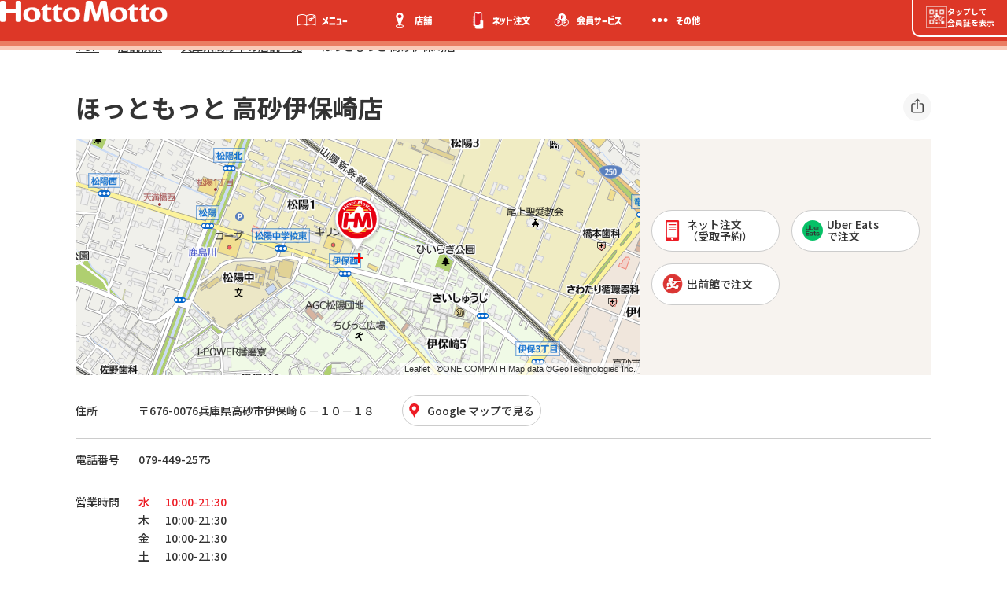

--- FILE ---
content_type: text/html;charset=UTF-8
request_url: https://store.hottomotto.com/b/hottomotto/info/63227/
body_size: 31566
content:
<!DOCTYPE html>
<html lang="ja" dir="ltr">
<head>

<meta charset="utf-8">
<title>ほっともっと 高砂伊保崎店 | ほっともっと</title>

  

  

  
    
  

  
  <!-- Google Tag Manager -->
  <script>(function(w,d,s,l,i){w[l]=w[l]||[];w[l].push({'gtm.start':
  new Date().getTime(),event:'gtm.js'});var f=d.getElementsByTagName(s)[0],
  j=d.createElement(s),dl=l!='dataLayer'?'&l='+l:'';j.async=true;j.src=
  'https://www.googletagmanager.com/gtm.js?id='+i+dl;f.parentNode.insertBefore(j,f);
  })(window,document,'script','dataLayer','GTM-M3GMLJQ' );</script>
  <!-- End Google Tag Manager -->
  

  




<meta content="ほっともっと 高砂伊保崎店の詳細ページです。お持ち帰り（テイクアウト）できる、お弁当のお店「ほっともっと（Hotto Motto）」の店舗検索のページです。日本各地の「ほっともっと（Hotto Motto）」のお店を検索できます。" name="description">
<meta content="ほっともっと 高砂伊保崎店の詳細ページです。お持ち帰り（テイクアウト）できる、お弁当のお店「ほっともっと（Hotto Motto）」の店舗検索のページです。日本各地の「ほっともっと（Hotto Motto）」のお店を検索できます。" property="og:description">
<meta content="https://store.hottomotto.com/b/hottomotto/info/63227/" property="og:url">

  
    <meta property="og:type" content="article">
    <meta property="og:image" content="https://www.hottomotto.com/img/common/ogp.png">
    <meta property="og:locale" content="ja_JP">

    <!-- 各ページ共通のhead情報 -->
    <meta name="viewport" content="width=device-width, initial-scale=1.0, user-scalable=no">
    <meta http-equiv="X-UA-Compatible" content="IE=edge">
    <meta name="format-detection" content="telephone=no">
    <meta name="robots" content="ALL">
    
    <script charset="utf-8" src="/f/js_libs/jquery/3.6.0/jquery-3.6.0.min.js"></script>
    <script src="https://lbs.mapion.co.jp/jslibs/JSPack.2.1.0.js" charset="utf-8"></script>
    <script charset="utf-8" src="/f/js_libs/support_tool/js/proj4.js"></script>
    <script charset="utf-8" src="/f/js_libs/ss5_5/v1.0/js/closest.js"></script>

    <script>
      window.retJson = {"layer":"hottomotto", "method":"info", "arg":"63227"};
      window.mapConfig = {'type':'leaflet', 'poiCrowd':'0', 'commonConveniIconFlag':'0', 'isStg':'false', 'conveniIconWidth':'30', 'mapDivID':'map', 'limitZoomLv':'9', 'mapApiDomain':'//bizapis.mapion.co.jp', 'iconCrowdHeight':'44', 'conveniSchema':'', 'keywordPm':'20', 'minWidthPC':'980', 'searchStrCount':'srt=citycode,poi_name_yomi', 'conveniIconHeight':'30', 'chooseTop':'map', 'commonConveniIcon':'conveni_atm01', 'chooseServiceIcon':'img', 'infoMapHightSP':'270', 'schema':'hottomotto_display', 'iconCrowdWidth':'44', 'iconInfoHeight':'79', 'lat':'35.660674', 'route_line_color':'#0065ff', 'searchStrAttr':'srt=kind,citycode,c_kind,poi_name_yomi', 'storeGenre':'%e5%ba%97%e8%88%97', 'dtm':'wgs', 'pmWithin':'100', 'mainColor':'#3e3835', 'leaflet_api_key':'demobank', 'imgExtension':'png', 'pm':'20', 'searchStrWithin':'srt=distance,citycode,poi_name_yomi', 'google_api_key':'AIzaSyAOMa2romwdGGPSzQcbcSUAi6kqlAQrHWE', 'iconInfoWidth':'66', 'subColor':'#CC0033', 'conveniFlag':'1', 'initZoomLv':'8000', 'mapDomain':'//bm01.mapion.co.jp', 'lon':'139.7512496', 'autoZoom':'1', 'defaultIcon':'pin_hottomotto', 'layer':'hottomotto'};  
    </script>
    <script charset="utf-8" src="/f/js_libs/ss5_5/v1.2/js/basic_feature.js"></script>
    <script charset="utf-8" src="/f/hottomotto/dist/js/base.js"></script>

    <!-- <link rel="stylesheet" href="./../dist/css/common.css"> -->

    <!--hottomotto favicon-->
    <link href="/f/hottomotto/src/assets/img/hottomotto/favicon.ico" rel="icon" type="image/x-icon">
    <link rel="apple-touch-icon" href="/f/hottomotto/src/assets/img/hottomotto/apple-touch-icon.png">
    <!-- <link href="../src/assets/img/home_android_72.png" rel="apple-touch-icon-precomposed" type="image/png"> -->
  
    <!--hottomotto css-->
    <link rel="stylesheet" href="https://www.hottomotto.com/css/style.css?20250419">
    <link rel="stylesheet" href="/f/hottomotto/src/assets/css/hottomotto/style.css">

    <!--店舗検索 css-->
    <link rel="stylesheet" href="/f/hottomotto/dist/css/common_hottomotto.css">

    <!--hottomotto js-->
    <script src="/f/hottomotto/src/js/hottomotto/slick.min.js"></script>
    <script src="/f/hottomotto/src/js/hottomotto/baser.min.js"></script>
    <script src="/f/hottomotto/src/js/hottomotto/include.js"></script>
    <script src="/f/hottomotto/src/js/hottomotto/script.js"></script>
    <script src="https://www.hottomotto.com/include/js/hm-header.js?20250718" type="module"></script>

    <!-- googleフォントの読み込み -->
    <link rel="preconnect" href="https://fonts.googleapis.com">
    <link rel="preconnect" href="https://fonts.gstatic.com" crossorigin="">
    <link href="https://fonts.googleapis.com/css?family=Noto+Sans+JP:300,500,700&amp;subset=japanese&display=swap" rel="stylesheet">

  

  

  
    
  

  

  





  

  

  
    <!-- history -->
    <script charset="utf-8" src="/f/js_libs/ss5_5/v1.0/js/history.js"></script>
  
    
  

  

  




<link rel="stylesheet" href="/f/hottomotto/dist/css/page_detail.css">
<script charset="utf-8" src="/f/hottomotto/conf/cond_config.js"></script>

<script src="https://lbs.mapion.co.jp/jslibs/JSPack.2.1.0.js" charset="utf-8"></script>
<script src="/f/common-ss/common-ss2.0/js/client_js/SpotSearch.js" charset="utf-8"></script>

<script>
    window.pageState = {pageType: 'info',mapHeight: '300'};
	window.JSPackConfig=window.JSPackConfig||{};JSPackConfig.mayaaConfig={'m_map_print_station_icon':'asp_landmark', 'm_route_color':'0000FF', 'm_param_entref':'1', 'm_near_distance_info_station':'2000', 'm_map_info_icon':'star', 'm_default_scl':'8000', 'm_block_schema':'hottomotto_display', 'm_version':'2.0', 'm_map_fxobj_info':'6', 'm_route_opacity':'50', 'm_map_height_info':'548', 'm_near_distance_info_poi':'20000', 'm_map_width_info':'548', 'm_pager_pn':'2', 'm_param_ie':'UTF-8', 'm_route_line_width':'6', 'm_search_str_info':'', 'freewordServiceTemplatePattern':'/f/%7bgrp%7d/html/%7bkey%7d.%7btype%7d.html', 'm_domain': 'https://lbs.mapion.co.jp'};JSPackConfig.mayaaConfig.objectArray=["ErrorMessage"];JSPackConfig.mayaaConfig.valueArray=[{'nodata_con':'%e8%a9%b2%e5%bd%93%e3%81%ae%e6%9d%a1%e4%bb%b6%e3%81%ae%e6%a4%9c%e7%b4%a2%e7%b5%90%e6%9e%9c%e3%81%af%e3%81%82%e3%82%8a%e3%81%be%e3%81%9b%e3%82%93%e3%80%82%e6%a4%9c%e7%b4%a2%e6%9d%a1%e4%bb%b6%e3%82%92%e5%a4%89%e6%9b%b4%e3%81%97%e3%81%a6%e6%a4%9c%e7%b4%a2%e3%82%92%e3%81%97%e3%81%a6%e3%81%8f%e3%81%a0%e3%81%95%e3%81%84%e3%80%82', 'nodata':'%e8%a9%b2%e5%bd%93%e3%81%ae%e3%83%af%e3%83%bc%e3%83%89%e3%81%ae%e6%a4%9c%e7%b4%a2%e7%b5%90%e6%9e%9c%e3%81%af%e3%81%82%e3%82%8a%e3%81%be%e3%81%9b%e3%82%93%e3%80%82', 'json_error':'%e3%83%89%e3%82%ad%e3%83%a5%e3%83%a1%e3%83%b3%e3%83%88%e3%81%8cJSON%e5%bd%a2%e5%bc%8f%e3%81%a7%e3%81%af%e3%81%82%e3%82%8a%e3%81%be%e3%81%9b%e3%82%93%e3%81%a7%e3%81%97%e3%81%9f%e3%80%82%e7%8f%be%e5%9c%a8%e8%a8%ad%e5%ae%9a%e3%81%97%e3%81%a6%e3%81%84%e3%82%8b%e3%83%91%e3%83%a9%e3%83%a1%e3%83%bc%e3%82%bf%e3%81%ab%e8%aa%a4%e3%82%8a%e3%81%8c%e3%81%aa%e3%81%84%e3%81%8b%e7%a2%ba%e8%aa%8d%e3%81%97%e3%81%a6%e3%81%8f%e3%81%a0%e3%81%95%e3%81%84%e3%80%82', 'search_disable_scl':'%e3%81%93%e3%81%ae%e7%b8%ae%e5%b0%ba%e3%81%a7%e3%81%af%e6%a4%9c%e7%b4%a2%e3%81%a7%e3%81%8d%e3%81%be%e3%81%9b%e3%82%93%e3%80%82%e7%b8%ae%e5%b0%ba%e3%82%92%e5%a4%89%e6%9b%b4%e3%81%97%e3%81%a6%e3%81%8f%e3%81%a0%e3%81%95%e3%81%84%e3%80%82', 'overpage':'%e6%a4%9c%e7%b4%a2%e4%bb%b6%e6%95%b0%e3%81%8c%ef%bc%91%ef%bc%90%ef%bc%90%e4%bb%b6%e3%82%92%e8%b6%85%e3%81%88%e3%81%be%e3%81%97%e3%81%9f%e3%80%82%e6%8a%bd%e5%87%ba%e6%9d%a1%e4%bb%b6%e3%82%92%e5%a4%89%e6%9b%b4%e3%81%97%e3%81%a6%e3%81%8f%e3%81%a0%e3%81%95%e3%81%84%e3%80%82', 'form_value_empty':'%e6%a4%9c%e7%b4%a2%e3%83%af%e3%83%bc%e3%83%89%e3%82%92%e5%85%a5%e5%8a%9b%e3%81%97%e3%81%a6%e3%81%8f%e3%81%a0%e3%81%95%e3%81%84%e3%80%82', 'not_geocode':'%e5%a0%b4%e6%89%80%e3%82%92%e7%89%b9%e5%ae%9a%e3%81%a7%e3%81%8d%e3%81%be%e3%81%9b%e3%82%93%e3%81%a7%e3%81%97%e3%81%9f%e3%80%82%e6%a4%9c%e7%b4%a2%e3%82%ad%e3%83%bc%e3%83%af%e3%83%bc%e3%83%89%e3%82%92%e5%a4%89%e6%9b%b4%e3%81%97%e3%81%a6%e6%a4%9c%e7%b4%a2%e3%81%97%e3%81%a6%e3%81%8f%e3%81%a0%e3%81%95%e3%81%84%e3%80%82', 'station_not_found':'%e3%81%93%e3%81%ae%e4%bb%98%e8%bf%91%e3%81%ab%e8%a1%a8%e7%a4%ba%e3%81%a7%e3%81%8d%e3%82%8b%e6%9c%80%e5%af%84%e3%82%8a%e9%a7%85%e3%81%8c%e3%81%82%e3%82%8a%e3%81%be%e3%81%9b%e3%82%93%e3%80%82', 'invalid_form_data':'%e4%bb%a5%e4%b8%8b%e3%81%ae%e8%a8%98%e5%8f%b7%e3%82%92%e5%85%a5%e5%8a%9b%e3%81%99%e3%82%8b%e3%81%a8%e6%a4%9c%e7%b4%a2%e3%81%8c%e3%81%a7%e3%81%8d%e3%81%be%e3%81%9b%e3%82%93%e3%80%82%0d%0a%e5%88%a5%e3%81%ae%e3%83%af%e3%83%bc%e3%83%89%e3%81%a7%e5%86%8d%e5%85%a5%e5%8a%9b%e3%82%92%e3%81%8a%e9%a1%98%e3%81%84%e3%81%97%e3%81%be%e3%81%99%e3%80%82%0d%0a%e3%80%8c+()?*%7b%7d%5b%5d/%60;~%7c=%22$:%3c%3e%5e%5c&!%e3%80%8d', 'nodata_circle':'%e3%81%93%e3%81%ae%e4%bb%98%e8%bf%91%e3%81%ab%e6%83%85%e5%a0%b1%e3%81%af%e3%81%82%e3%82%8a%e3%81%be%e3%81%9b%e3%82%93%e3%80%82%e6%8c%87%e5%ae%9a%e3%81%99%e3%82%8b%e5%a0%b4%e6%89%80%e3%82%92%e5%a4%89%e6%9b%b4%e3%81%97%e3%81%a6%e6%a4%9c%e7%b4%a2%e3%82%92%e3%81%97%e3%81%a6%e3%81%8f%e3%81%a0%e3%81%95%e3%81%84%e3%80%82', 'route_not_found':'%e3%83%ab%e3%83%bc%e3%83%88%e3%81%ae%e8%a1%a8%e7%a4%ba%e3%81%8c%e3%81%a7%e3%81%8d%e3%81%be%e3%81%9b%e3%82%93%e3%80%82', 'block_auth':'%e8%aa%8d%e8%a8%bc%e3%81%8c%e8%a8%b1%e5%8f%af%e3%81%95%e3%82%8c%e3%81%a6%e3%81%84%e3%81%be%e3%81%9b%e3%82%93%e3%81%a7%e3%81%97%e3%81%9f%e3%80%82%e7%8f%be%e5%9c%a8%e4%bd%bf%e7%94%a8%e3%81%97%e3%81%a6%e3%81%84%e3%82%8b%e3%83%a6%e3%83%bc%e3%82%b9%e3%82%b1%e3%83%bc%e3%82%b9%e3%81%ab%e3%81%a6%e8%aa%8d%e8%a8%bc%e3%82%92%e8%a8%b1%e5%8f%af%e3%81%97%e3%81%a6%e3%81%8f%e3%81%a0%e3%81%95%e3%81%84%e3%80%82', 'mail_domain_validation':'%e9%80%81%e4%bf%a1%e5%85%88%e3%82%92%e9%81%b8%e6%8a%9e%e3%81%97%e3%81%a6%e3%81%8f%e3%81%a0%e3%81%95%e3%81%84%e3%80%82', 'nodata_within':'%e7%8f%be%e5%9c%a8%e3%81%ae%e8%a1%a8%e7%a4%ba%e7%af%84%e5%9b%b2%e3%81%ab%e6%83%85%e5%a0%b1%e3%81%af%e3%81%82%e3%82%8a%e3%81%be%e3%81%9b%e3%82%93%e3%80%82%e7%b8%ae%e5%b0%ba%e3%82%84%e5%a0%b4%e6%89%80%e3%82%92%e5%a4%89%e6%9b%b4%e3%81%97%e3%81%a6%e4%b8%8b%e3%81%95%e3%81%84%e3%80%82', 'mail_account_validation':'%e3%83%a1%e3%83%bc%e3%83%ab%e3%82%a2%e3%83%89%e3%83%ac%e3%82%b9%e3%82%92%e5%85%a5%e5%8a%9b%e3%81%97%e3%81%a6%e3%81%8f%e3%81%a0%e3%81%95%e3%81%84%e3%80%82', 'searchaddresslist_error':'%e4%bd%8f%e6%89%80%e3%81%ae%e5%8f%96%e5%be%97%e3%81%ab%e5%a4%b1%e6%95%97%e3%81%97%e3%81%be%e3%81%97%e3%81%9f%e3%80%82', 'defaultMessage':'%e3%82%b7%e3%82%b9%e3%83%86%e3%83%a0%e3%82%a8%e3%83%a9%e3%83%bc%e3%81%ae%e3%81%9f%e3%82%81%e8%a1%a8%e7%a4%ba%e3%81%a7%e3%81%8d%e3%81%be%e3%81%9b%e3%82%93%e3%81%a7%e3%81%97%e3%81%9f%e3%80%82%3cbr%3e%e6%99%82%e9%96%93%e3%82%92%e3%81%8a%e3%81%84%e3%81%a6%e3%81%8b%e3%82%89%e5%86%8d%e5%ba%a6%e3%81%8a%e8%a9%a6%e3%81%97%e3%81%8f%e3%81%a0%e3%81%95%e3%81%84%e3%80%82', 'mail_error':'%e3%83%a1%e3%83%bc%e3%83%ab%e3%82%a2%e3%83%89%e3%83%ac%e3%82%b9%e3%81%8c%e4%b8%8d%e6%ad%a3%e3%81%a7%e3%81%99%e3%80%82'}];(function(){for(var i=0,len=JSPackConfig.mayaaConfig.objectArray.length;i<len;i++){	JSPackConfig.mayaaConfig[JSPackConfig.mayaaConfig.objectArray[i]]=JSPackConfig.mayaaConfig.valueArray[i]}})();;
	window.jsConfig = {'m_history_enabled':'true', 'm_search_str_count':'srt=citycode,poi_name_yomi', 'm_search_str_attr':'srt=kind,citycode,c_kind,poi_name_yomi', 'm_history_max_length':'5', 'm_history_period':'7'};
	//PoiInfoのObjectを生成
	window.infoJSON = {"ubereats_flg":"1", "weborder_flg":"1", "kenname":"兵庫県", "full_address":"兵庫県高砂市伊保崎６－１０－１８", "open_tue_start1":"1000", "zip_code":"676-0076", "menu1_url":"https:\/\/www.hottomotto.com\/menu\/", "kencode":"28", "open_wed_end1":"2130", "citycode":"28216", "payment":"ALIPAY;AMEX;AUPAY;DINERSCLUB;DISCOVER;DPAY;ID;JCB;MASTERCARD;NANACO;PAYPAY;QUICPAY;SMARTPAY;CHINAUNIONPAY;VISA;WAON;WECHATPAY;MERPAY;YUCHOPAY;REDY;RPAY;GINKOPAY;CASH;SUICA", "tel":"079-449-2575", "id":"63227", "longitude":"134.78343138888889", "demaecan_url":"https:\/\/demae-can.com\/shop\/menu\/3191470", "open_sun_start1":"1000", "is_open":"2", "cityname":"高砂市", "open_sun_end1":"2130", "service1_url":"https:\/\/member.hottomotto.com\/pointService", "demaecan_flg":"1", "open_sat_end1":"2130", "weborder_url":"https:\/\/hottomotto.oder.com\/restaurants\/1723592624494128384\/callback\/", "open_mon_start1":"1000", "name":"ほっともっと 高砂伊保崎店", "menu1_flg":"1", "service3_flg":"1", "service4_url":"https:\/\/www.hottomotto.com\/contact\/#faq", "latitude":"34.77703759675742", "open_wed_start1":"1000", "service5_url":"https:\/\/www.hottomotto.com\/event\/", "service3_url":"https:\/\/www.hottomotto.com\/lp\/app\/", "service4_flg":"1", "open_thu_end1":"2130", "recruitment_url":"https:\/\/wk.hottomotto.com\/id7q\/hm\/", "crowd_permit_flag":"1", "open_mon_end1":"2130", "service1_flg":"1", "open_tue_end1":"2130", "service5_flg":"1", "notice":"いつもつくりたてのあたたかいお弁当と明るい笑顔でお待ちしています。", "open_sat_start1":"1000", "poi_status":"1", "open_fri_start1":"1000", "open_fri_end1":"2130", "menu1_title":"メニューを見る", "service6_flg":"1", "open_thu_start1":"1000", "service7_url":"https:\/\/www.hottomotto.com\/lp\/ouchigohan_ouen2020\/#timeservice", "ubereats_url":"https:\/\/www.ubereats.com\/store\/%E3%81%BB%E3%81%A3%E3%81%A8%E3%82%82%E3%81%A3%E3%81%A8-%E9%AB%98%E7%A0%82%E4%BC%8A%E4%BF%9D%E5%B4%8E%E5%BA%97\/3-kAUDDyU7y4qkehFy_ptA", "menu1_img1":"\/img\/hottomotto\/menuimg\/menu_HM1.jpg", "greeting_message":"＼ニッポンのお弁当を、愉しく。／<br \/>今日もがんばるあなたに、作りたてのおいしさを。<br \/>こだわりメニューをバラエティ豊かに揃え、\"元気いっぱい\"な毎日を応援！", "cond_parking":"1", "service6_url":"https:\/\/www.hottomotto.com\/lp\/safety\/hm\/", "service7_flg":"1"};
	var lat = 34.77703759675742;
	var lng = 134.78343138888889;

</script>

			

			

			

			
				<script type="text/javascript" id="analytics_cellar">
				if (typeof(ca) != 'function') {
					(function(u, c){

					var a, s;

					window['CellarAnalyticsObject'] = c;
					window[c] = window[c] || function() {
					(window[c].q = window[c].q || []).push(arguments)
					},
					window[c].u = u,
					window[c].l = 1 * new Date();

					a = document.createElement('script'),
					s = document.getElementsByTagName('script')[0];
					a.async = 1;
					a.src = u;
					s.parentNode.insertBefore(a, s);

					})('//cellar-analytics.mapion.co.jp/analytics.js', 'ca');
				}
				ca('set', 'pid', 'mapion');
				ca('set', 'aid', 'spotsearch');
				
				ca('set', 'key', 'hottomotto');
				ca('set', 'referer', !0, {'level': 'noparam'});
				
				ca('count', '%2Fanalytics%2Fhottomotto%2Fblock%2Finfo%2F', {});

				(function() {
					var analytics_hash = document.location.hash;
					if (analytics_hash) {

						var analytics_t = '';
						var analytics_q_wc = '';

						if (analytics_hash.match(/#_ca\.t=([a-z_]+),/) && analytics_hash.match(/,_ca\.q=(.+)$/)) {
							analytics_t = '/analytics/hottomotto/search/' + analytics_hash.match(/#_ca\.t=([a-z_]+),/)[1] + '/';
							analytics_q_wc = analytics_hash.match(/,_ca\.q=(.+)$/)[1];

							ca('count', encodeURIComponent(analytics_t), {
								'nopv':!0,
								'q' : analytics_q_wc
							});
						}
					}
				})();

				</script>
			

		

			
				<script type="text/javascript" id="analytics_poi_cellar">
				if (typeof(ca) != 'function') {
					(function(u, c){
					var a, s;
					window['CellarAnalyticsObject'] = c;
					window[c] = window[c] || function() {
					(window[c].q = window[c].q || []).push(arguments)
					},
					window[c].u = u,
					window[c].l = 1 * new Date();
					a = document.createElement('script'),
					s = document.getElementsByTagName('script')[0];
					a.async = 1;
					a.src = u;
					s.parentNode.insertBefore(a, s);
					})('//cellar-analytics.mapion.co.jp/analytics.js', 'ca');
				}

				ca('set', 'pid', 'mapion');
				ca('set', 'aid', 'spotsearch');
				
				ca('set', 'key', 'hottomotto');
				ca('set', 'referer', !0, {'level': 'noparam'});
				ca('count', '%2Fanalytics%2Fhottomotto%2Fblock%2Finfo%2F63227%2Ft%3Dinfo%2F', {'nopv':!0});
				</script>
			
		
</head>
<body id="top" class="hottomotto c-party">
<div class="c-wrapeer l-wrapper"></div>

  

  

  
    
  

  

  
  <!-- Google Tag Manager (noscript) -->
  <noscript><iframe src="https://www.googletagmanager.com/ns.html?id=GTM-M3GMLJQ" height="0" width="0" style="display:none;visibility:hidden"></iframe></noscript>
  <!-- End Google Tag Manager (noscript) -->
  








      


<main id="search-wrapper" class="c-main-contents search-wrapper">
<div class="c-content">
<div class="c-content__inr">
	<div class="detail-page-inner page-inner">
		<!--パンくず-->
		<ul class="c-breadcrumbs" itemscope="" itemtype="https://schema.org/BreadcrumbList">
			<li class="c-breadcrumbs__item" itemprop="itemListElement" itemscope itemtype="http://schema.org/ListItem"><a itemprop="item" href="https://www.hottomotto.com/"><span itemprop="name">TOP</span></a> <meta itemprop="position" content="1" /></li>
			<li class="c-breadcrumbs__item" itemprop="itemListElement" itemscope itemtype="http://schema.org/ListItem"><a itemprop="item" href="/b/hottomotto/ "><span itemprop="name">店舗検索</span></a><meta itemprop="position" content="2" /></li>
			<li class="c-breadcrumbs__item" itemprop="itemListElement" itemscope="" itemtype="https://schema.org/ListItem"><a href="/b/hottomotto/attr/?t=attr_con&kencode=28&citycode=28216" itemprop="item"><span itemprop="name">兵庫県高砂市の店舗一覧</span></a>
			<meta itemprop="position" content="3">
			</li>
			<li class="c-breadcrumbs__item" itemprop="itemListElement" itemscope="" itemtype="https://schema.org/ListItem"><span itemprop="item"><span itemprop="name">ほっともっと 高砂伊保崎店</span></span>
				<meta itemprop="position" content="4">
			</li>
		</ul>
		<!--h1-->
		<div class="ttl-main-wrap ttl-main-detail">
			<h1>
				<span class="ttl-main">ほっともっと 高砂伊保崎店</span>
			</h1>
			<button type="button" class="btn-share btn-modal btn_modal_share"><img src="/f/hottomotto/src/assets/img/btn_share.svg" alt="シェアする" width="36" height="36"></button>
			
		</div>
		<p class="shop-state"></p>
		<section class="content-wrap">

			<!--お知らせ-->
			

			<div class="detail-map-btn-container">

			  <div class="detail-map-wrap">
				<div class="lmap-canvas-container lmap-interactive lmap-touch-drag-pan lmap-touch-zoom-rotate">
				  <!--地図とマーカー-->
				  <div id="map" class="l-infomap-div"></div>
				</div>
			  </div>
			  <!--/detail-map-wrap-->
			  
			  
			  <div class="detail-btn-container">
				<ul class="detail-btn-list">
				  
				  
				  <li>
					<a href="https://hottomotto.oder.com/restaurants/1723592624494128384/callback/" style="" class="border-link border-link_icon link">
						<img src="/f/hottomotto/src/assets/img/icon/hm_icon_net.png" alt="" width="52" height="52" class="icon">ネット注文<br>
					  （受取予約）
					</a>
				  </li>
				  
				  
				  
				  
				  <li>
					<a href="https://www.ubereats.com/store/%E3%81%BB%E3%81%A3%E3%81%A8%E3%82%82%E3%81%A3%E3%81%A8-%E9%AB%98%E7%A0%82%E4%BC%8A%E4%BF%9D%E5%B4%8E%E5%BA%97/3-kAUDDyU7y4qkehFy_ptA" style="" class="border-link border-link_icon link"><img src="/f/hottomotto/src/assets/img/icon/icon_ubereats.png" alt="" width="52" height="52" class="icon">Uber
					  Eats<br>で注文</a></li>
				  
				  
				  <li>
					<a href="https://demae-can.com/shop/menu/3191470" style="" class="border-link border-link_icon link">
						<img src="/f/hottomotto/src/assets/img/icon/icon_demaekan.png" alt="" width="52" height="52" class="icon">出前館で注文
					</a>
				  </li>
				  
				  
				</ul>
			  </div>
			  

			</div>

			<div class="section-notice-info-wrap">

			  <!--店舗情報-->
			  <section class="section-inner">
				<dl class="description-list">
				  <div class="description-list-address">
					<dt>住所</dt>
					<dd>
					  <p>〒676-0076</p>
					  <p>兵庫県高砂市伊保崎６－１０－１８</p>
					  <a href="https://www.google.co.jp/maps/@34.77703759675742,134.78343138888889,17z?hl=ja&q=%E3%81%BB%E3%81%A3%E3%81%A8%E3%82%82%E3%81%A3%E3%81%A8 %E9%AB%98%E7%A0%82%E4%BC%8A%E4%BF%9D%E5%B4%8E%E5%BA%97" class="btn btn__line btn-add-icon btn-detail-map link">
						<svg class="icon-pin">
						<use xlink:href="/f/hottomotto/src/assets/img/icon_svg.svg#pin"></use>
						</svg>
						<span>Google マップで見る</span>
					  </a>
					</dd>
				  </div>
				  <div>
					<dt class="tel-ttl">電話番号</dt>
					<dd class="tel-wrap"><a href="tel:079-449-2575" class="phone-text">079-449-2575</a>
					</dd>
				  </div>
				  
				  
				  <div>
					<dt>営業時間</dt>
					<dd>
						<span class="result-time" ><span style="padding-right: 20px;">水</span>10:00-21:30</span><br><span class="" ><span style="padding-right: 20px;">木</span>10:00-21:30</span><br><span class="" ><span style="padding-right: 20px;">金</span>10:00-21:30</span><br><span class="" ><span style="padding-right: 20px;">土</span>10:00-21:30</span><br><span class="" ><span style="padding-right: 20px;">日</span>10:00-21:30</span><br><span class="" ><span style="padding-right: 20px;">月</span>10:00-21:30</span><br><span class="" ><span style="padding-right: 20px;">火</span>10:00-21:30</span>
					</dd>
				  </div>
				  
				  
				  
				  
				  <div class="description-list-all">
					<dt>お知らせ</dt>
					<dd>いつもつくりたてのあたたかいお弁当と明るい笑顔でお待ちしています。</dd>
				  </div>
				  
				  
				  <div class="description-list-all">
					<dt>支払い方法</dt>
					<dd>
					  <ul class="detail-icon-pays">
						<li><img src="/f/hottomotto/src/assets/img/icon/icon_pay_alipay.png" alt="Alipay" width="80" height="80"></li><li><img src="/f/hottomotto/src/assets/img/icon/icon_pay_amex.png" alt="American Express" width="80" height="80"></li><li><img src="/f/hottomotto/src/assets/img/icon/icon_pay_au.png" alt="auPAY" width="80" height="80"></li><li><img src="/f/hottomotto/src/assets/img/icon/icon_pay_dinersclub.png" alt="Diners Club" width="80" height="80"></li><li><img src="/f/hottomotto/src/assets/img/icon/icon_pay_discover.png" alt="Discover" width="80" height="80"></li><li><img src="/f/hottomotto/src/assets/img/icon/icon_pay_d.png" alt="d払い" width="80" height="80"></li><li><img src="/f/hottomotto/src/assets/img/icon/icon_pay_id.png" alt="iD" width="80" height="80"></li><li><img src="/f/hottomotto/src/assets/img/icon/icon_pay_jcb.png" alt="JCB" width="80" height="80"></li><li><img src="/f/hottomotto/src/assets/img/icon/icon_pay_mastercard.png" alt="Mastercard" width="80" height="80"></li><li><img src="/f/hottomotto/src/assets/img/icon/icon_pay_nanaco.png" alt="nanaco" width="80" height="80"></li><li><img src="/f/hottomotto/src/assets/img/icon/icon_pay_paypay.png" alt="PayPay" width="80" height="80"></li><li><img src="/f/hottomotto/src/assets/img/icon/icon_pay_quickpay.png" alt="QUICPay" width="80" height="80"></li><li><img src="/f/hottomotto/src/assets/img/icon/icon_pay_smartcode.png" alt="Smart Code" width="80" height="80"></li><li><img src="/f/hottomotto/src/assets/img/icon/icon_pay_unionpay.png" alt="UnionPay" width="80" height="80"></li><li><img src="/f/hottomotto/src/assets/img/icon/icon_pay_visa.png" alt="VISA" width="80" height="80"></li><li><img src="/f/hottomotto/src/assets/img/icon/icon_pay_waon.png" alt="WAON" width="80" height="80"></li><li><img src="/f/hottomotto/src/assets/img/icon/icon_pay_wechatpay.png" alt="WeChat Pay" width="80" height="80"></li><li><img src="/f/hottomotto/src/assets/img/icon/icon_pay_merpay.png" alt="メルペイ" width="80" height="80"></li><li><img src="/f/hottomotto/src/assets/img/icon/icon_pay_yucho.png" alt="ゆうちょPay" width="80" height="80"></li><li><img src="/f/hottomotto/src/assets/img/icon/icon_pay_edy.png" alt="楽天Edy" width="80" height="80"></li><li><img src="/f/hottomotto/src/assets/img/icon/icon_pay_rpay.png" alt="楽天ペイ" width="80" height="80"></li><li><img src="/f/hottomotto/src/assets/img/icon/icon_pay_ginkopay.png" alt="銀行Pay" width="80" height="80"></li><li><img src="/f/hottomotto/src/assets/img/icon/icon_pay_cash.png" alt="現金" width="80" height="80"></li><li><img src="/f/hottomotto/src/assets/img/icon/icon_pay_ic.png" alt="交通系ICマネー ※「PiTaPa」は対象外です。" width="80" height="80"></li>
					  </ul>
					</dd>
				  </div>
				  
				  
				  
				  <div class="description-list-all">
					<dt>メニュー</dt>
					<dd>
					  <ul class="detail-icon-services">
						<li><a href="https://www.hottomotto.com/menu/"><figure><img src="/img/hottomotto/menuimg/menu_HM1.jpg" alt="メニューを見る"><figcaption>メニューを見る</figcaption></figure></a></li>
					  </ul>
					</dd>
				  </div>
				  
				  
				  
				  <div class="description-list-all">
					<dt>サービス</dt>
					<dd>
					  <ul class="detail-icon-services">
					  <li><a href="https://member.hottomotto.com/pointService"><figure><img src="/f/hottomotto/src/assets/img/hm_service_member.png" alt="ポイントが貯まる！お得な会員サービス" width="330" height="212"><figcaption>My Hot Motto</figcaption></figure></a></li><li><a href="https://www.hottomotto.com/lp/app/"><figure><img src="/f/hottomotto/src/assets/img/hm_service_apli.png" alt="ほっともっと公式アプリ" width="330" height="212"><figcaption>アプリ</figcaption></figure></a></li><li><a href="https://www.hottomotto.com/event/"><figure><img src="/f/hottomotto/src/assets/img/hm_service_horsdoeuvres.png" alt="オードブル/特注弁当" width="330" height="212"><figcaption>イベント等のご相談</figcaption></figure></a></li><li><a href="https://www.hottomotto.com/lp/safety/hm/"><figure><img src="/f/hottomotto/src/assets/img/hm_service_safe.png" alt="ほっともっと安全安心調査隊" width="330" height="212"><figcaption>安心安全の取り組み</figcaption></figure></a></li><li><a href="https://www.hottomotto.com/lp/ouchigohan_ouen2020/#timeservice"><figure><img src="/f/hottomotto/src/assets/img/hm_service_time.png" alt="毎日14:00-18:00はタイムサービス" width="330" height="212"><figcaption>タイムサービス</figcaption></figure></a></li><li><a href="https://www.hottomotto.com/contact/#faq"><figure><img src="/f/hottomotto/src/assets/img/hm_service_inquiry.png" alt="" width="330" height="212"><figcaption>お問い合わせ</figcaption></figure></a></li>
					  </ul>
					</dd>
				  </div>
				  
				  
				  <div class="description-list-all">
					<dt>店舗からのご挨拶</dt>
					<dd>
					  ＼ニッポンのお弁当を、愉しく。／<br />今日もがんばるあなたに、作りたてのおいしさを。<br />こだわりメニューをバラエティ豊かに揃え、"元気いっぱい"な毎日を応援！
					</dd>
				  </div>
				  
				</dl>

				<div class="add-content-wrap">
				  
				  <div class="add-content">
					<a href="https://wk.hottomotto.com/id7q/hm/" class="bnr">
					  </a><picture><a href="https://wk.hottomotto.com/id7q/hm/" class="bnr">
						</a><source srcset="./../src/assets/img/hm_bnr_work_pc.jpg" width="1058" height="403" media="(min-width: 769px)"><a href="https://wk.hottomotto.com/id7q/hm/" class="bnr">
						<img src="/f/hottomotto/src/assets/img/hm_bnr_work_sp.jpg" alt="ほっともっとクルー募集" width="690" height="262">
					  </a></source>
					
				  </picture></div>
				  
				  <div class="add-content">
					<p class="ttl-short">周辺の店舗</p>
					<div id="nearByStores"></div>
				  </div>
				</div>
			  </section>
			  <!--/店舗情報-->

			</div>
			<!--/section-notice-info-wrap-->

		  </section>

	</div>
</div><!--/.c-content__inr-->
</div><!--/.c-content-->
</main>

    <!--モーダル-->
    <div class="modal-wrap">
		<div class="modal-bg"></div>
		<!--シェア-->
		<div class="modal-container modal-container_share" id="modal_share" role="dialog" aria-modal="true">
		  <div class="modal-header">
			<h2 class="modal-ttl">この店舗をシェアする</h2>
			<button class="btn-close modal_close" type="button"><img src="/f/hottomotto/src/assets/img/icon_close.svg" alt="閉じる" width="11" height="11"></button>
		  </div>
		  <div class="modal-body">
			<div class="modal-body-inner pt0 pb0">
			  <ul class="icon-list add-border">
				<li class="icon-list-item">
				  <a href="https://twitter.com/intent/tweet?original_referer=https%3A%2F%2Fstore.hottomotto.com%2FF&text=%E3%81%BB%E3%81%A3%E3%81%A8%E3%82%82%E3%81%A3%E3%81%A8 %E9%AB%98%E7%A0%82%E4%BC%8A%E4%BF%9D%E5%B4%8E%E5%BA%97&url=https%3A%2F%2Fstore.hottomotto.com%2Fb%2Fhottomotto%2Finfo%2F63227%2F&via=hottomotto_com" class="flex-row-wrap-start link">
					<img src="/f/hottomotto/src/assets/img/icon_twitter.png" alt="" width="60" height="60" class="icon">
					<p>ポストする</p>
				  </a>
				</li>
				<li class="icon-list-item">
				  <a href="https://www.facebook.com/sharer/sharer.php?u=https%3A%2F%2Fstore.hottomotto.com%2Fb%2Fhottomotto%2Finfo%2F63227%2F" class="flex-row-wrap-start link">
					<img src="/f/hottomotto/src/assets/img/icon_facebook.png" alt="" width="60" height="60" class="icon">
					<p>Facebookでシェアする</p>
				  </a>
				</li>
				<li class="icon-list-item">
				  <a href="https://line.me/R/msg/text/?%E3%81%BB%E3%81%A3%E3%81%A8%E3%82%82%E3%81%A3%E3%81%A8 %E9%AB%98%E7%A0%82%E4%BC%8A%E4%BF%9D%E5%B4%8E%E5%BA%97%20https%3A%2F%2Fstore.hottomotto.com%2Fb%2Fhottomotto%2Finfo%2F63227%2F" class="flex-row-wrap-start link">
					<img src="/f/hottomotto/src/assets/img/icon_line.png" alt="" width="60" height="60" class="icon">
					<p>LINEで送る</p>
				  </a>
				</li>
				<li class="icon-list-item">
				  <button class="flex-row-wrap-start btn-link-share" id="btn_copy_link">
					<img src="/f/hottomotto/src/assets/img/icon_link.png" alt="" width="60" height="60" class="icon">
					<p>リンクをコピーする</p>
				  </button>
				</li>
			  </ul>
			</div>
		  </div>
		</div>

	  </div><!--/モーダル-->

<!--/.l-wrapper-->

	<script src="/f/js_libs/ss5_5/v1.0/js/svg4everybody.min.js"></script>
    <script src="/f/hottomotto/js/script.js"></script>
	

			<div itemscope itemtype="https://schema.org/LocalBusiness"><meta itemprop="code" content="63227_hottomotto"><meta itemprop="name" content="ほっともっと 高砂伊保崎店"><div itemprop="address" itemscope itemtype="https://schema.org/PostalAddress"><meta itemprop="postalCode" content="676-0076"><meta itemprop="addressLocality" content="兵庫県"><meta itemprop="addressRegion" content="高砂市"></div><meta itemprop="fullAddress" content="兵庫県高砂市伊保崎６－１０－１８"><div itemprop="geo" itemscope itemtype="https://schema.org/GeoCoordinates"><meta itemprop="latitude" content="34.78026026214425"><meta itemprop="longitude" content="134.78065805555556"></div><meta itemprop="latitudeTky" content="34.77703759675742"><meta itemprop="longitudeTky" content="134.78343138888889"><meta itemprop="telephone" content="079-449-2575"></div>
		
<form><input type="text" style="display:none;" value="" id="HistorybackDatastore"></form>
</body>
</html>

--- FILE ---
content_type: text/css
request_url: https://www.hottomotto.com/css/style.css?20250419
body_size: 81662
content:
/*!
 * rev. 2026-01-19
 * copyright © 2026
 * 
 */
@font-face{font-display:swap;font-family:corporate-bold;font-weight:700;src:url(/font/cl-bold.woff2?20250624) format("woff2"),url(/font/cl-bold.woff?20250624) format("woff")}@font-face{font-display:swap;font-family:corporate-bold;font-weight:500;src:url(/font/cl-bold.woff2?20250624) format("woff2"),url(/font/cl-bold.woff?20250624) format("woff")}@font-face{font-display:swap;font-family:corporate-bold;font-weight:400;src:url(/font/cl-bold.woff2?20250624) format("woff2"),url(/font/cl-bold.woff?20250624) format("woff")}a,abbr,acronym,address,applet,article,aside,audio,b,big,blockquote,body,canvas,caption,center,cite,code,dd,del,details,dfn,div,dl,dt,em,embed,fieldset,figcaption,figure,footer,form,h1,h2,h3,h4,h5,h6,header,html,i,iframe,img,ins,kbd,label,legend,li,main,mark,menu,nav,object,ol,output,p,pre,q,ruby,s,samp,section,small,span,strike,strong,sub,summary,sup,table,tbody,td,tfoot,th,thead,time,tr,tt,u,ul,var,video{border:0;font-size:100%;font-style:inherit;font-weight:inherit;margin:0;padding:0;vertical-align:initial}article,aside,details,figcaption,figure,footer,header,main,menu,nav,section{display:block}html{color:#333;font-family:Noto Sans JP,sans-serif;font-size:62.5%;font-weight:400}body{-webkit-text-size-adjust:100%;text-size-adjust:100%;background-color:#fff;font-size:1.4rem;height:100%;line-height:1.6;width:100%;word-break:break-word}*,:after,:before{box-sizing:border-box}button,input,input[type=file],select,textarea{appearance:none;background:none;border:none;border-radius:0;font:inherit;margin:0;padding:0;word-break:normal}select::-ms-expand{display:none}input::-webkit-input-placeholder,input::placeholder,textarea::-webkit-input-placeholder,textarea::placeholder{color:#ccc}input[type=number]::-webkit-inner-spin-button,input[type=number]::-webkit-outer-spin-button{appearance:none;margin:0}input[type=number]{appearance:textfield}ol,ul{list-style:none}table{border-collapse:collapse;border-spacing:0;width:100%}caption,td,th{text-align:left}a{color:#333;text-decoration:none;transition:color .15s ease-in}img{font-size:0;vertical-align:top}hr{border:0;height:1px;margin:0}.cf:after{clear:both;content:"";display:block}.dis_blo{display:block!important}.dis_inl{display:inline!important}.dis_inB{display:inline-block!important}.dis_tbl{display:table!important;width:100%}.dis_tbc{display:table-cell!important}.dis_non{display:none!important}.vis_hid{visibility:hidden!important}.vis_vis{visibility:visible!important}.hide{height:0;overflow:hidden;position:absolute;width:0}.fixed{position:fixed!important}.bs_brdr_box{box-sizing:border-box!important}.bs_cont_box{box-sizing:initial!important}.full_img{max-width:none;width:100%}.fc_rd{color:#ed1c24!important}.fc_wt{color:#fff!important}.fc_bk{color:#333!important}.fc_gy{color:#666!important}.fw_n{font-weight:400!important}.fw_b,b{font-weight:700!important}.nowrap{white-space:nowrap!important}.wd_brall{word-break:break-all!important}.of_hid{overflow:hidden!important}.wf-ns_l{font-weight:400!important}.wf-ns_md{font-weight:500!important}.wf-ns_bd{font-weight:700!important}.bg_rd{background-color:#ed1c24!important}.bg_wt{background-color:#fff!important}.bg_bk{background-color:#333!important}.bg_cl{background-color:#0000!important}.bg_gy{background-color:#f2f2f2!important}.bg_non{background:none!important}.float_l{float:left}.float_r{float:right}.al_l{text-align:left!important}.al_c{text-align:center!important}.al_r{text-align:right!important}.al_pc-c{text-align:center!important}.al_sp-c{text-align:left!important}.va_t{vertical-align:top!important}.va_m{vertical-align:middle!important}.va_b{vertical-align:bottom!important}.va_bl{vertical-align:initial!important}.jc_end{justify-content:end!important}.jc_center{justify-content:center!important}.jc_sa{justify-content:space-around!important}.jc ._sb{justify-content:space-between!important}.brdr_non{border:none!important}.indent0{text-indent:0!important}.fs10{font-size:1rem!important}.fs11{font-size:1.1rem!important}.fs12{font-size:1.2rem!important}.fs13{font-size:1.3rem!important}.fs14{font-size:1.4rem!important}.fs15{font-size:1.5rem!important}.fs16{font-size:1.6rem!important}.fs17{font-size:1.7rem!important}.fs18{font-size:1.8rem!important}.fs19{font-size:1.9rem!important}.fs20{font-size:2rem!important}.mgt0{margin-top:0!important}.mgt5{margin-top:5px!important}.mgt10{margin-top:10px!important}.mgt15{margin-top:15px!important}.mgt20{margin-top:20px!important}.mgt25{margin-top:25px!important}.mgt30{margin-top:30px!important}.mgt35{margin-top:35px!important}.mgt40{margin-top:40px!important}.mgt45{margin-top:45px!important}.mgt50{margin-top:50px!important}.mgt60{margin-top:60px!important}.mgt70{margin-top:70px!important}.mgt80{margin-top:80px!important}.mgt90{margin-top:90px!important}.mgt100{margin-top:100px!important}.mgr0{margin-right:0!important}.mgr5{margin-right:5px!important}.mgr10{margin-right:10px!important}.mgr15{margin-right:15px!important}.mgr20{margin-right:20px!important}.mgr25{margin-right:25px!important}.mgr30{margin-right:30px!important}.mgr35{margin-right:35px!important}.mgr40{margin-right:40px!important}.mgr45{margin-right:45px!important}.mgr50{margin-right:50px!important}.mgb0{margin-bottom:0!important}.mgb5{margin-bottom:5px!important}.mgb10{margin-bottom:10px!important}.mgb15{margin-bottom:15px!important}.mgb20{margin-bottom:20px!important}.mgb25{margin-bottom:25px!important}.mgb30{margin-bottom:30px!important}.mgb35{margin-bottom:35px!important}.mgb40{margin-bottom:40px!important}.mgb45{margin-bottom:45px!important}.mgb50{margin-bottom:50px!important}.mgl0{margin-left:0!important}.mgl5{margin-left:5px!important}.mgl10{margin-left:10px!important}.mgl15{margin-left:15px!important}.mgl20{margin-left:20px!important}.mgl25{margin-left:25px!important}.mgl30{margin-left:30px!important}.mgl35{margin-left:35px!important}.mgl40{margin-left:40px!important}.mgl45{margin-left:45px!important}.mgl50{margin-left:50px!important}.pdt0{padding-top:0!important}.pdr0{padding-right:0!important}.pdb0{padding-bottom:0!important}.pdl0{padding-left:0!important}.pdt5{padding-top:5px!important}.pdr5{padding-right:5px!important}.pdb5{padding-bottom:5px!important}.pdl5{padding-left:5px!important}.pdt10{padding-top:10px!important}.pdr10{padding-right:10px!important}.pdb10{padding-bottom:10px!important}.pdl10{padding-left:10px!important}.pdt15{padding-top:15px!important}.pdr15{padding-right:15px!important}.pdb15{padding-bottom:15px!important}.pdl15{padding-left:15px!important}.pdt20{padding-top:20px!important}.pdr20{padding-right:20px!important}.pdb20{padding-bottom:20px!important}.pdl20{padding-left:20px!important}.pdt25{padding-top:25px!important}.pdr25{padding-right:25px!important}.pdb25{padding-bottom:25px!important}.pdl25{padding-left:25px!important}.pdt30{padding-top:30px!important}.pdr30{padding-right:30px!important}.pdb30{padding-bottom:30px!important}.pdl30{padding-left:30px!important}.pdt35{padding-top:35px!important}.pdr35{padding-right:35px!important}.pdb35{padding-bottom:35px!important}.pdl35{padding-left:35px!important}.pdt40{padding-top:40px!important}.pdr40{padding-right:40px!important}.pdb40{padding-bottom:40px!important}.pdl40{padding-left:40px!important}.pdt45{padding-top:45px!important}.pdr45{padding-right:45px!important}.pdb45{padding-bottom:45px!important}.pdl45{padding-left:45px!important}.pdt50{padding-top:50px!important}.pdr50{padding-right:50px!important}.pdb50{padding-bottom:50px!important}.pdl50{padding-left:50px!important}.widAuto{width:auto!important}.wid10{width:10px!important}.wid20{width:20px!important}.wid30{width:30px!important}.wid40{width:40px!important}.wid50{width:50px!important}.wid60{width:60px!important}.wid70{width:70px!important}.wid80{width:80px!important}.wid90{width:90px!important}.wid100{width:100px!important}.wid110{width:110px!important}.wid120{width:120px!important}.wid130{width:130px!important}.wid140{width:140px!important}.wid150{width:150px!important}.wid160{width:160px!important}.wid170{width:170px!important}.wid180{width:180px!important}.wid190{width:190px!important}.wid200{width:200px!important}.wid1em{width:1em!important}.wid2em{width:2em!important}.wid3em{width:3em!important}.wid4em{width:4em!important}.wid5em{width:5em!important}.wid6em{width:6em!important}.wid7em{width:7em!important}.wid8em{width:8em!important}.wid9em{width:9em!important}.wid10em{width:10em!important}.wid11em{width:11em!important}.wid12em{width:12em!important}.wid13em{width:13em!important}.wid14em{width:14em!important}.wid15em{width:15em!important}.wid1P{width:1%!important}.wid2P{width:2%!important}.wid3P{width:3%!important}.wid4P{width:4%!important}.wid5P{width:5%!important}.wid6P{width:6%!important}.wid7P{width:7%!important}.wid8P{width:8%!important}.wid9P{width:9%!important}.wid10P{width:10%!important}.wid11P{width:11%!important}.wid12P{width:12%!important}.wid13P{width:13%!important}.wid14P{width:14%!important}.wid15P{width:15%!important}.wid16P{width:16%!important}.wid17P{width:17%!important}.wid18P{width:18%!important}.wid19P{width:19%!important}.wid20P{width:20%!important}.wid21P{width:21%!important}.wid22P{width:22%!important}.wid23P{width:23%!important}.wid24P{width:24%!important}.wid25P{width:25%!important}.wid26P{width:26%!important}.wid27P{width:27%!important}.wid28P{width:28%!important}.wid29P{width:29%!important}.wid30P{width:30%!important}.wid31P{width:31%!important}.wid32P{width:32%!important}.wid33P{width:33%!important}.wid34P{width:34%!important}.wid35P{width:35%!important}.wid36P{width:36%!important}.wid37P{width:37%!important}.wid38P{width:38%!important}.wid39P{width:39%!important}.wid40P{width:40%!important}.wid41P{width:41%!important}.wid42P{width:42%!important}.wid43P{width:43%!important}.wid44P{width:44%!important}.wid45P{width:45%!important}.wid46P{width:46%!important}.wid47P{width:47%!important}.wid48P{width:48%!important}.wid49P{width:49%!important}.wid50P{width:50%!important}.wid51P{width:51%!important}.wid52P{width:52%!important}.wid53P{width:53%!important}.wid54P{width:54%!important}.wid55P{width:55%!important}.wid56P{width:56%!important}.wid57P{width:57%!important}.wid58P{width:58%!important}.wid59P{width:59%!important}.wid60P{width:60%!important}.wid61P{width:61%!important}.wid62P{width:62%!important}.wid63P{width:63%!important}.wid64P{width:64%!important}.wid65P{width:65%!important}.wid66P{width:66%!important}.wid67P{width:67%!important}.wid68P{width:68%!important}.wid69P{width:69%!important}.wid70P{width:70%!important}.wid71P{width:71%!important}.wid72P{width:72%!important}.wid73P{width:73%!important}.wid74P{width:74%!important}.wid75P{width:75%!important}.wid76P{width:76%!important}.wid77P{width:77%!important}.wid78P{width:78%!important}.wid79P{width:79%!important}.wid80P{width:80%!important}.wid81P{width:81%!important}.wid82P{width:82%!important}.wid83P{width:83%!important}.wid84P{width:84%!important}.wid85P{width:85%!important}.wid86P{width:86%!important}.wid87P{width:87%!important}.wid88P{width:88%!important}.wid89P{width:89%!important}.wid90P{width:90%!important}.wid91P{width:91%!important}.wid92P{width:92%!important}.wid93P{width:93%!important}.wid94P{width:94%!important}.wid95P{width:95%!important}.wid96P{width:96%!important}.wid97P{width:97%!important}.wid98P{width:98%!important}.wid99P{width:99%!important}.wid100P{width:100%!important}.pc{display:block!important}.sp{display:none!important}@media(max-width:767px){body{font-size:1.4rem}.pc,br.pc{display:none!important}.sp{display:block!important}.al_pc-c{text-align:left!important}.al_sp-c{text-align:center!important}.mgt_sp-0{margin-top:0!important}.mgr_sp-0{margin-right:0!important}.mgb_sp-0{margin-bottom:0!important}.mgl_sp-0{margin-left:0!important}.pdt_sp-0{padding-top:0!important}.pdr_sp-0{padding-right:0!important}.pdb_sp-0{padding-bottom:0!important}.pdl_sp-0{padding-left:0!important}}:root{font-size:62.5%;height:100%}.c-title__lv1{align-items:center;display:flex;flex-wrap:wrap;gap:8px;margin-bottom:44px}@media(max-width:767px){.c-title__lv1{margin-bottom:20px}}.c-title__lv1:where(:has(+.c-news__list)){margin-bottom:5px}.c-title__lv1-main{font-size:3.2rem;font-weight:700;line-height:1.2}@media(max-width:767px){.c-title__lv1-main{font-size:2rem}}.c-title__lv1--line{border-bottom:2px solid #e5e5e5;padding-bottom:15px}.c-title__lv1--red-line{border-bottom:2px solid #ed1c24;padding-bottom:15px}.c-title__lv1--breadcrumbs{margin-bottom:0}@media(max-width:767px){.c-title__lv1--breadcrumbs{margin-bottom:20px}}.c-title-shoulder-bottom,.c-title-shoulder-top{display:block;font-size:1.4rem;width:100%}@media(max-width:767px){.c-title-shoulder-bottom,.c-title-shoulder-top{font-size:1.2rem}}.c-title__lv2{margin-bottom:38px;padding-bottom:8px}@media(max-width:767px){.c-title__lv2{margin-bottom:20px}}.c-title__lv2-main{font-size:2.4rem;font-weight:700;line-height:1.2}@media(max-width:767px){.c-title__lv2-main{font-size:1.6rem}}.c-title__lv2-sub{font-size:2rem}@media(max-width:767px){.c-title__lv2-sub{font-size:1.4rem}}.c-title__lv2--small{margin-bottom:10px}.c-title__lv2--small .c-title__lv2-main{font-size:1.6rem}.c-title__lv2--small.brdr_non{margin-bottom:15px}.c-title__lv2+.c-title__lv3{margin-top:0}.c-title__lv3{margin:50px 0 15px}@media(max-width:767px){.c-title__lv3{font-size:1.8rem;margin-bottom:8px}}.c-title__lv3:first-of-type{margin-top:0}.c-title__lv3 .c-title__lv3-main{font-size:1.6rem;font-weight:700}.c-title__lv3--border{padding-left:12px;position:relative}.c-title__lv3--border:before{background-color:#ed1c24;content:"";height:15px;left:0;position:absolute;top:5px;width:4px}.c-app,.c-app-banner{display:none}@media(min-width:768px){.c-app,.c-app-banner{display:none!important}}@media(max-width:767px){.c-app,.c-app-banner{background:#eed8c8;border-bottom:1px solid #ccc;display:block;position:relative;text-align:center;width:100%}.c-app a,.c-app-banner a{display:block}.c-app img,.c-app-banner img{height:auto;width:100%}.c-app-banner__close,.c-app__close{cursor:pointer;height:auto;left:0;line-height:0;padding:10px;position:absolute;top:50%;transform:translateY(-50%);width:10%;z-index:10}.c-app-banner{border-bottom:none}}.c-qr-bnr{display:none}@media(max-width:767px){.c-qr-bnr{display:block;width:100%}}.c-qr-bnr a{display:block}.c-qr-bnr a img{width:100%}.c-breadcrumbs{font-size:0;transform:translateY(-100%)}.c-breadcrumbs__item{background:url(/img/common/icon_arrow_breadcrumbs.png) no-repeat center right 6px;background-size:5px auto;display:inline-block;font-size:1.4rem;padding-right:24px}.c-breadcrumbs__item:last-child{background:none;padding-right:0}.c-breadcrumbs__item a{text-decoration:underline}@media(max-width:767px){.c-breadcrumbs{display:none}}.c-card{border-radius:3px;padding:25px 35px 40px}.c-card__col{display:inline-block;margin-bottom:50px;max-width:525px;width:50%}.c-card__col:nth-child(2n){float:right}.c-card__head{background-color:#f7f3ef;border-radius:1px;font-size:2.4rem;padding:10px 13px;width:100%}.c-card__body{padding:10px 15px 17px}.c-card__body .c-inr-inside{padding:0 20px}.c-card__body--alL{display:table;width:100%}.c-card__body--alL .c-card__table-row{display:table-row}.c-card__body--alL .c-card__table-row dd,.c-card__body--alL .c-card__table-row dt{display:table-cell;padding:9px 13px 9px 16px}.c-card__body--alL .c-card__table-row dt{word-break:keep-all}.c-card__table-list,.c-card__table-row{display:flex;flex-wrap:wrap;justify-content:space-between}.c-card__table-list.c-nowrap,.c-card__table-row.c-nowrap{flex-wrap:nowrap}.c-card__table-list .c-card__table{width:500px}.c-card__table-list .c-card__table:nth-child(n+3){margin-top:20px}.c-card__table-glid:after{clear:both;content:"";display:block}.c-card__table-row{padding:9px 13px 9px 16px}.c-card__table-row .c-line-info--colon+.c-line-info--colon{margin-left:30px}.c-card__table-row dt{font-weight:400}.c-card__table-row dd{font-weight:700}.c-card__table-row--gray{background-color:#f2f2f2}.c-card__table-row--db-line{border-bottom:3px double #ccc}.c-card__table-row--alL,.c-card__table-row--sp1col{justify-content:flex-start}.c-card__table .c-txt__box--alC{margin-top:20px}.c-card__table .c-txt__error{font-size:1.4rem}.c-card__column{display:flex;justify-content:space-around}.c-card__column--2 .c-card__box{width:385px}.c-card__box{margin:0 auto;width:425px}.c-card__box-head{border-bottom:2px solid #ccc;font-size:1.6rem;font-weight:700;margin-bottom:20px;padding-bottom:5px;text-align:center}.c-card__box-inr{padding:0 20px}.c-card__txt--primary{font-size:2.8rem;font-weight:700;text-align:center}.c-card__txt--primary span{color:#666;font-size:1.4rem}.c-card--border{border:1px solid #cecece;margin-top:30px;padding:2px}.c-card--gray{background-color:#eee}.c-card--beige{background-color:#f1eeeb}@media(max-width:767px){.c-card{padding-left:15px;padding-right:15px}.c-card__col{max-width:100%;width:100%}.c-card__col:nth-child(2n){float:none}.c-card__head{font-size:1.6rem}.c-card--border{margin-top:23px;padding:2px}.c-card__body{padding-bottom:30px}.c-card__body .c-inr-inside{padding:0}.c-card__body--alL,.c-card__body--alL .c-card__table-row,.c-card__body--alL .c-card__table-row dd,.c-card__body--alL .c-card__table-row dt,.c-card__table-list{display:block}.c-card__table-list .c-card__table{width:100%}.c-card__table-list .c-card__table+.c-card__table{margin-top:30px}.c-card__table-row{width:100%}.c-card__table-row .c-line-info--colon+.c-line-info--colon{margin-left:0}.c-card__table-row .c-line-info--colon-sp-bold{margin-top:10px}.c-card__table-row .c-line-info--colon-sp-bold dt{float:none;font-weight:700!important}.c-card__table-row .c-line-info--colon-sp-bold dt:after{display:none}.c-card__table-row--gray{background-color:#f2f2f2}.c-card__table-row--sp-gray{background-color:#f2f2f2;margin:10px 0}.c-card__table-row--sp1col{background:none;display:block;padding:0}.c-card__table-row--sp1col dd,.c-card__table-row--sp1col dt{padding:9px 13px 9px 16px}.c-card__table-row--sp1col dt{background-color:#f2f2f2}.c-card__column,.c-card__table-row--alL{display:block}.c-card__box,.c-card__column--2 .c-card__box{width:100%}.c-card__box+.c-card__box{margin-top:30px}.c-card__box--primary .c-card__box-head{border-bottom:0;font-size:2rem;padding-bottom:0}.c-card__box-inr{padding:0}.c-card__box-head{text-align:left}.c-card__txt--primary span{display:block;margin-top:.5em}.c-card--beige{background-color:#efe8e0}}.c-wrapeer{min-width:1118px}.c-main-contents{padding-top:65px}.c-gheader__emergency+.c-main-contents{padding-top:95px}.c-content{margin-top:70px}.c-content__inr{margin-bottom:60px;margin-left:auto;margin-right:auto;padding-left:15px;padding-right:15px;width:1118px}@media(min-width:768px){.c-content__inr{padding-bottom:60px}}.c-content__inr--sp100P{margin-bottom:0}.c-content__inr--sp100P .c-content__inr{padding-left:0;padding-right:0;width:auto}.c-content__inr.c-content__outer{width:100%}.c-section{margin-top:50px}.c-section .c-title{font-weight:700;margin:20px 0 15px}.c-section .c-title:first-of-type{margin-top:0}.c-section .c-txt{margin-bottom:15px}.c-section .c-txt:last-child{margin-bottom:0}.c-section .c-list__dot li,.c-section .c-list__dot--red li{font-size:1.4rem}.c-section-2col{display:flex;flex-wrap:wrap;justify-content:space-between}.c-section-2col+.c-section-2col{margin-top:50px}.c-section-2col .c-col{width:49%}.c-section-2col .c-col__img{margin-right:25px;width:250px}.c-section-2col .c-col__img img{max-width:100%}.c-section-2col .c-col__img+.c-col{width:calc(100% - 275px)}.c-img__wrap{text-align:center}.c-img__wrap img{margin:0 auto;max-width:100%}.c-img-icon{padding-left:2px;padding-right:2px}.c-img-icon img{vertical-align:-4px}.c-hr--gray{background-color:#ccc;height:2px;margin:30px auto}.c-btn{background:#fff url(/img/common/icon_btn_arrow_red.png);background-position:16px 50%;background-repeat:no-repeat;background-size:18px 18px;border-radius:22px;color:inherit;cursor:pointer;display:inline-block;font-size:1.6rem;font-weight:700;line-height:1.4;padding:8px 30px 10px 46px;text-align:center;transition:color .15s ease-in}.c-btn:hover{color:#ed1c24}.c-btn--gray{background-color:#eee}.c-btn--red{background-color:#ed1c24;background-image:url(/img/common/icon_btn_arrow_white.png);color:#fff}.c-btn--red:hover{color:#333}.c-btn--shop{background:#ed1c24;color:#fff!important;padding:8px 25px 8px 20px;width:auto!important}.c-btn--shop .material-icons{color:#fff;margin-right:12px;position:relative;top:-1px;vertical-align:middle}.c-btn__block{margin-top:20px}.c-btn__block:where(.c-news__list+*,.c-news__list+.c-pager+*){margin-top:5px}.c-btn__inline--pc{display:inline-block}.c-btn__inline--pc+.c-btn__inline--pc{margin-left:15px}.c-btn--back{background:#fff url(/img/common/icon_btn_arrow_red_back.png) no-repeat 16px 50%;background-size:18px 18px}.c-btn--gray-back{background:#eee url(/img/common/icon_btn_arrow_red_back.png) no-repeat 16px 50%;background-size:18px 18px}.c-btn--red-back{background-color:#ed1c24;background-image:url(/img/common/icon_btn_arrow_white_back.png);color:#fff;cursor:pointer}.c-btn--red-back:hover{color:#333}.c-btn--gray-down{background:#eee url(/img/common/icon_arrow_down_gray.png) no-repeat right 16px center;padding:8px 49px 10px 32px}.c-btn--gray-down.is_open{background:#eee url(/img/common/icon_arrow_up_gray.png) no-repeat right 16px center}.c-btn--anchor{background-image:url(/img/common/icon_btn__arrow_anchor.png)}.c-btn--no-icon{background:#fff;padding:8px 36px 10px}.c-btn--gray-no-icon{background:#eee;padding:8px 36px 10px}.c-btn--red-no-icon{background:#ed1c24;color:#fff;padding:8px 36px 10px}.c-btn--red-no-icon:hover{color:#333}.c-btn--no-link{cursor:auto}.c-btn--no-link:hover{color:inherit}.c-btn--prev{background-image:url(/img/common/icon_btn_arrow_red_back.png)}.c-btn--next{background-position:right 16px center;padding:8px 49px 10px 32px}.c-btn--large{background-size:25px 25px;border-radius:40px;font-size:2rem;padding:15px 32px 17px 55px}.c-btn--small{font-size:1.4rem;padding:6px 25px 6px 45px}.c-btn--small.c-btn--gray-no-icon{padding-left:25px}.c-btn--x-small{background-position:10px 50%;background-size:13px;font-size:1.1rem;padding:5px 15px 5px 30px}.c-btn--refresh{background-image:url(/img/common/icon_refresh_rd.png);background-position-x:12px;background-size:18px auto;padding:8px 20px 10px 38px}.c-btn--icon-arrow{background-color:#eee;background-position:right 20px center,22px;background-size:9px auto,41px 43px;border-radius:30px;color:#666;padding:18px 35px 20px 80px;position:relative;text-align:left}.c-btn--icon-arrow:before{content:"";height:41px;left:28px;position:absolute;width:41px}.c-btn--icon-arrow.c-btn--menu{background-image:url(/img/common/icon_arrow_r_red.png),url(/img/common/icon_menu.png)}.c-btn--icon-arrow.c-btn--store{background-image:url(/img/common/icon_arrow_r_red.png),url(/img/common/icon_store.png)}.c-btn--icon-arrow.c-btn--point{background-image:url(/img/common/icon_arrow_r_red.png),url(/img/common/icon_point.png)}.c-btn--icon-arrow.c-btn--net{background-image:url(/img/common/icon_arrow_r_red.png),url(/img/common/icon_net.png)}.c-btn--icon-arrow.c-btn--nethowto{background-image:url(/img/common/icon_arrow_r_red.png),url(/img/common/icon_nethowto.png)}.c-btn--icon-arrow.c-btn--app{background-image:url(/img/common/icon_arrow_r_red.png),url(/img/common/icon_app.png)}.c-btn--icon-arrow.c-btn--payment{background-image:url(/img/common/icon_arrow_r_red.png),url(/img/common/icon_payment.png)}.c-btn__list{font-size:0;margin-top:-15px}.c-btn__list .c-btn__item{display:inline-block;font-size:1.6rem;margin:15px 20px 0;vertical-align:middle}.c-btn__list--col3{margin-top:0}.c-btn__list--col3 .c-btn__item{margin:0 0 0 2%;width:32%}.c-btn__list--col3 .c-btn__item .c-btn{display:block}.c-btn__list--col3 .c-btn__item:nth-child(3n+1){margin-left:0}.c-btn__list--col3 .c-btn__item:nth-child(n+4){margin-top:20px}.c-btn--square{border-radius:3px}.c-btn--square-no-icon{background-image:none;border-radius:3px;padding:8px 36px 10px}.c-btn--underline{padding-block:0;text-decoration:underline}.c-btn--char14{max-width:19.2em;width:100%}.c-btn--char11{max-width:16.2em;width:100%}.c-btn--char10{max-width:15.2em;width:100%}.c-btn--char8{max-width:13.2em;width:100%}.c-btn--char6{max-width:10.2em;width:100%}.c-btn--char4{max-width:9.2em;width:100%}.c-hover__opcity{transition:opacity .15s ease-in}.c-hover__opcity:hover{opacity:.7}.c-note{font-size:1.2rem}.c-annotaion{font-weight:400;padding-left:1em;text-indent:-1em}.c-annotaion:before{content:"※"}.c-annotaion.mt10{margin-top:10px}.c-annotaion.mb10{margin-bottom:10px}.c-annotaion.text-center{text-align:center}.c-annotaion.text-under strong{text-decoration:underline}.c-annotaion.text-under a{color:#ed1c24!important;text-decoration:underline!important}.c-dot,.c-dot-red{padding-left:1em;position:relative}.c-dot-red:before,.c-dot:before{background-color:#333;border-radius:50%;content:"";height:.25em;left:.35em;position:absolute;top:.7em;width:.25em}.c-dot-red:before{background-color:#ed1c24}.c-lead{font-size:1.6rem;line-height:2;text-align:left}.c-contact__caution{border:1px solid #ed1c24;margin:50px 0;padding:20px}@media(max-width:767px){.c-contact__caution{margin:30px 0}}.c-contact__caution h2{color:#ed1c24;font-size:1.8rem;font-weight:700;margin-bottom:15px}.c-contact__caution p{margin-bottom:10px}.c-contact__caution p:last-child{margin-bottom:0}.c-txt__box{background:#efe8e0;padding:11px;text-align:center}.c-txt__box-large{line-height:1.7;padding:50px 40px}.c-txt__box-large+.c-txt__box-large{margin-top:30px}.c-txt__box-large.c-bg-color02{background-color:#f7f3ef}.c-txt__box-large .c-txt{font-size:1.8rem}.c-txt__box-large .c-txt__box-ttl{border-bottom:1px solid;font-size:1.8rem;font-weight:700;margin-bottom:20px}.c-txt__box-large .c-txt__box-ttl span{font-size:1.4rem;font-weight:400}.c-txt__box-large .c-txt--primary{color:#ed1c24;font-size:1.8rem;font-weight:700;margin-bottom:20px;text-align:center}.c-txt__box-large .c-txt--secondary{font-size:1.6rem}.c-txt__box-large .c-checkbox__txt:after,.c-txt__box-large .c-checkbox__txt:before{top:7px}.c-txt__box--notice{border:2px solid #ed1c24;margin:15px auto;padding:15px;text-align:center}.c-txt__box--notice .c-txt{color:#ed1c24;font-size:1.6rem;font-weight:700}.c-txt__box .c-txt__error{font-size:1.6rem}.c-txt__box+.c-btn__block{margin-top:30px}.c-txt__box--alC{text-align:center}.c-txt__box--alC>*{display:inline-block}.c-txt__box+.c-title__lv2{margin-top:30px}.c-txt__box+.c-lead{margin-top:20px}.c-txt__box-inr,.c-txt__box-inr--radius{background-color:#fff;padding:15px 55px}.c-txt__box-inr--radius{border-radius:10px}.c-txt__error{color:#ed1c24}.c-txt__error,.c-txt__note{font-size:1.2rem;line-height:1.6}.c-txt__note{color:#666;padding-left:1em;text-indent:-1em}.c-txt__message span{font-size:2.4rem}.c-txt__underline{text-decoration:underline}.c-txt__red{--color:#db1f26;color:var(--color,#db1f26)}.c-txt-custom{--font-size-pc:16;--font-size-sp:16;--font-weight:400;--line-height:1.6;--color:currentColor;--text-align:left;--text-decoration:none;color:var(--color,currentColor);font-size:calc(var(--font-size-pc, 16)*.1rem);font-weight:var(--font-weight,400);line-height:var(--line-height,1.6);text-align:var(--text-align,left);-webkit-text-decoration:var(--text-decoration,none);text-decoration:var(--text-decoration,none)}@media(max-width:767px){.c-txt-custom{font-size:calc(var(--font-size-sp, 16)*.1rem)}}.c-indent--1em{padding-left:1em}.c-indent--2em{padding-left:2em}.c-border-box{border:1px solid #ccc;margin-top:30px;padding:30px 15px;text-align:center}.c-border-box--radius{border-radius:10px}.c-caution__lead{margin-bottom:15px}.c-caution__box{background-color:#eee;color:#666;padding:15px 15px 20px}.c-caution__box p{margin-top:20px}.c-caution__box p:first-child,.c-caution__box.menu-caution p{margin-top:0}.c-caution__list .c-list__note,.c-caution__list p{margin-top:.5em}.c-caution__list p:first-child{margin-top:0}.c-caution__title{font-weight:700;margin:.75em 0 .5em}.c-link{color:#666;cursor:pointer;text-decoration:underline}.c-link:hover{color:#ed1c24}.c-link__tel{pointer-events:none}.c-link--arrow{display:inline-block;padding-left:18px;position:relative;text-decoration:underline}.c-link--arrow:before{background:url(/img/common/icon_btn_arrow_red.png) no-repeat 50% 50%;background-size:contain;content:"";height:14px;left:0;position:absolute;top:4px;width:14px}.c-link--arrow:hover{color:#ed1c24}.c-list{display:flex;flex-wrap:wrap;justify-content:space-between}.c-list__head{border-bottom:2px solid #ccc;border-radius:1px;font-size:1.8rem;font-weight:700;padding:0 3px 5px;width:100%}.c-list__head:nth-child(n+2){margin-top:30px}.c-list--col1 .c-list__item{width:100%}.c-list--col2 .c-list__item{width:48%}.c-list--col3:after{content:"";display:block;width:31%}.c-list--col3 .c-list__item{width:31%}.c-list__item .c-list__btn{align-items:center;display:flex;height:100%}.c-list__btn{background:url(/img/common/icon_arrow_r_red.png) no-repeat right 5px center;background-size:9px auto;border-bottom:2px solid #eee;display:block;font-weight:400;padding:18px 20px 20px}.c-list__btn:hover{color:#ed1c24}.c-list__dot li,.c-list__dot--red li{font-size:1.6rem;line-height:1.7;padding-left:15px;position:relative}.c-list__dot li:before,.c-list__dot--red li:before{background-color:#333;border-radius:50%;content:"";height:4px;left:6px;position:absolute;top:.7em;width:4px}.c-list__dot--red.c-dot--large li,.c-list__dot.c-dot--large li{padding-left:20px}.c-list__dot--red.c-dot--large li:before,.c-list__dot.c-dot--large li:before{height:7px;width:7px}.c-list__dot--red li:before{background-color:#ed1c24}.c-list__note li{font-size:1.3rem;padding-left:1em;text-indent:-1em}.c-list__note li+li{margin-top:.5em}.c-list__num,.c-list__num--paren{counter-reset:number 0}.c-list__num .c-num,.c-list__num--paren .c-num{counter-increment:number;padding-left:1em;position:relative}.c-list__num .c-num:before,.c-list__num--paren .c-num:before{content:counter(number) ".";left:0;position:absolute;top:0}.c-list__num .c-num:nth-child(n+10):before,.c-list__num--paren .c-num:nth-child(n+10):before{left:-.5em}.c-list__num .c-num:nth-child(n+100):before,.c-list__num--paren .c-num:nth-child(n+100):before{left:-1em}.c-list__num--paren .c-num{padding-left:2.5em}.c-list__num--paren .c-num:before{content:"（" counter(number) "）"}.c-icon{position:relative}.c-icon:after{background-position:50%;background-repeat:no-repeat;background-size:contain;border-radius:50%;content:"";height:50px;position:absolute;right:0;top:-10px;width:50px}.c-icon--new:after{background-image:url(/img/common/icon_new.png)}.c-icon__pdf{display:inline-block;position:relative;text-decoration:underline}.c-icon__pdf:after{background:url(/img/common/icon_pdf.png) no-repeat 50% 50%;background-size:contain;content:"";display:inline-block;height:27px;margin-left:.5em;vertical-align:middle;width:20px}.c-icon__pdf:hover{color:#ed1c24}.c-icon__blank{display:inline-block;margin-right:3px;position:relative}.c-icon__blank:after{background:url(/img/common/icon_blank.png) no-repeat 50% 50%;background-size:contain;content:"";display:inline-block;height:10px;margin-left:.5em;vertical-align:middle;width:14px}.c-icon__blank:hover{color:#ed1c24}.c-pager{font-size:0;margin-top:17px;text-align:center}.c-pager:where(.c-news__list+*){margin-top:3px}.c-pager__item{background-color:#fff;border:1px solid #eeeceb;border-radius:50%;box-sizing:border-box;display:inline-block;font-size:1.6rem;margin:5px 7px 0;text-align:center;transition:background-color .15s ease-in,border-color .15s ease-in}.c-pager__item a,.c-pager__item-inr{display:block;line-height:1;min-height:31px;min-width:31px;padding:6px 0 7px}.c-pager__item.is_current,.c-pager__item:hover{background-color:#ed1c24;border-color:#ed1c24;color:#fff;line-height:1;min-height:33px;min-width:33px;padding:6px 0 7px}.c-pager__item:hover a{color:#fff;min-height:0;padding:0}.c-pager__item--next,.c-pager__item--prev{display:inline-block;font-size:1.6rem;margin:5px auto}.c-pager__item--next a,.c-pager__item--prev a{background-repeat:no-repeat;background-size:9px auto;display:block;line-height:1;position:relative}.c-pager__item--prev{margin-right:14px}.c-pager__item--prev a{background-image:url(/img/common/icon_pager_prev.png);background-position:0;padding-left:24px}.c-pager__item--next{margin-left:14px}.c-pager__item--next a{background-image:url(/img/common/icon_pager_next.png);background-position:100%;padding-right:24px}.c-pager__cont--top{border-bottom:1px solid #ccc;margin-bottom:30px;padding-bottom:20px;text-align:right}.c-pager__cont--bottom{border-top:1px solid #ccc;margin-bottom:30px;padding-top:20px;text-align:right}.c-column__info-row{border-top:2px solid #ccc;display:table;width:100%}.c-column__info-body,.c-column__info-head{display:table-cell;vertical-align:middle}.c-column__info-head{font-weight:700;padding:18px 5px;width:350px}.c-column__info-body{padding:18px 15px 18px 0}form .c-column__info-body,form .c-column__info-head{vertical-align:top}form .c-column__info-head{padding:30px 18px}form .c-column__info>:last-of-type .c-column__info-body,form .c-column__info>:last-of-type .c-column__info-head{padding-bottom:0}.c-scroll__x::-webkit-scrollbar-thumb,.c-scroll__y::-webkit-scrollbar-thumb{background-color:#ed1c24;border-radius:10px}.c-scroll__x::-webkit-scrollbar-track,.c-scroll__y::-webkit-scrollbar-track{background-color:#ccc;border-radius:10px}.c-scroll__x--gray::-webkit-scrollbar-thumb,.c-scroll__y--gray::-webkit-scrollbar-thumb{background-color:#999}.c-scroll__y{max-height:210px;overflow-y:auto;padding-right:35px}.c-scroll__y::-webkit-scrollbar{width:6px}.c-warning__box{text-align:center}.c-warning__icon{display:block;margin:0 auto 5px;width:33px}.c-warning__icon img{max-width:100%}.c-warning__txt{color:#ed1c24;font-size:1.8rem;font-weight:700;margin-bottom:20px}.c-movie-wrap{padding-top:56.25%;position:relative;width:100%}.c-movie-wrap iframe{height:100%;position:absolute;right:0;top:0;width:100%}.c-table--col7{background-color:#fff;margin:10px 0}.c-table--col7--border{border-bottom:1px solid #ccc;padding-bottom:10px}.c-table--col7__list{opacity:0;transition:opacity .25s ease .5s}.c-table--col7__list.slick-initialized{opacity:1}.c-table--col7__txt{font-size:12px;text-align:center}.c-table--col7 a{text-decoration:underline}.c-bar-emergency{margin:5px auto 10px;max-width:990px;padding:0 15px;width:100%}@media(max-width:767px){.c-bar-emergency{margin-top:10px}.c-content__inr--sp100P .c-bar-emergency{clear:both;overflow:hidden;padding-left:5%;padding-right:5%}.c-bar-emergency--border-sp{border-bottom:1px solid #ccc;padding-bottom:10px}.c-bar-emergency__txt{font-size:1.1rem;text-align:left}}.c-bar-emergency__list-top{background:#eed8c8;border-radius:10px;padding:.3em 1em}@media(max-width:767px){.c-bar-emergency__list-top{border-radius:5px}}.c-bar-emergency--border{margin-top:15px}@media(max-width:767px){.c-bar-emergency--border{margin:10px 0 15px}}.c-bar-emergency ul li{border-bottom:1px solid #fff;line-height:1.4;padding:0;position:relative}.c-bar-emergency ul li:before{display:none}.c-bar-emergency ul li:last-child{border-bottom:0}.c-bar-emergency ul a{display:inline-block;font-size:1.4rem;padding:7px 0}@media(max-width:767px){.c-bar-emergency ul a{font-size:1.2rem}.c-wrapeer{min-width:0}.c-main-contents{padding-bottom:56px;padding-top:0}.c-gheader__emergency+.c-main-contents{padding-top:0}.c-main-contents:has(.c-lp-unagi){border-bottom:1px solid #ccc;margin-bottom:40px;padding-bottom:5px}.c-content{margin-top:25px}.c-content__inr{margin-bottom:40px;width:100%}.c-content__inr--sp100P{margin-bottom:0;padding:0;width:100%}.c-content__inr--sp100P .c-content__inr{padding-left:15px;padding-right:15px}.c-content__inr--sp100P .c-title__lv1-main{padding-left:15px;padding-right:15px;width:100%}.c-content__inr .c-content__outer{margin-left:-15px;margin-right:-15px;width:auto}.c-section__2col{display:block}.c-section .c-col{margin-top:25px;width:100%}.c-section .c-col:first-child{margin-top:0}.c-section .c-col__img,.c-section .c-col__img+.c-col{width:100%}.c-section .c-col__img{margin-right:0}.c-section .c-col__img img{width:100%}.c-btn__block{text-align:center}.c-btn__block--sp,.c-btn__inline--pc{display:block;margin-top:20px;text-align:center}.c-btn__inline--pc+.c-btn__inline--pc{margin-left:0}.c-btn--sp-gray{background-color:#eee}.c-btn--large{background-size:20px 20px;font-size:1.6rem;padding:13px 32px 15px 49px}.c-btn--sp100P{width:100%}.c-btn__list--col3 .c-btn__item{margin:20px 0 0;width:100%}.c-btn__list--col3 .c-btn__item:first-child{margin-top:0}.c-btn__list .c-btn__item.c-btn__block--sp{display:block;margin:20px 0 0}.c-btn__list .c-btn__item--sp100P{margin:15px auto 0;width:100%}.c-btn__list .c-btn__item--sp100P .c-btn{width:100%}.c-btn__list.reverse-col--sp{display:flex;flex-direction:column-reverse}.c-btn[class*=wid]{max-width:73%}.c-txt__box{padding:11px}.c-txt__box-large{padding:50px 5%}.c-txt__box-large .c-txt{font-size:1.6rem}.c-txt__box-large .c-txt--primary{font-size:1.6rem;text-align:left}.c-txt__box-large .c-txt--secondary{font-size:1.4rem}.c-txt__box .c-txt__error{font-size:1.5rem}.c-txt__box--alC .c-txt__box{max-width:93%}.c-txt__box--alC .c-txt__error{text-align:left}.c-txt__box-inr,.c-txt__box-inr--radius{padding:15px}.c-txt__error,.c-txt__message{font-weight:400}.c-txt__message span{font-size:1.6rem}.c-caution__block .c-txt__error,.c-lead{text-align:left}.c-lead{font-size:1.6rem;font-weight:400;line-height:1.8}.c-link__tel{pointer-events:auto;text-decoration:underline}.c-list{display:block}.c-list--col2 .c-list__item,.c-list--col3 .c-list__item{width:100%}.c-icon:after{top:0}.c-pager__cont--bottom,.c-pager__cont--top{text-align:center}.c-column__info-row{border-width:1px;display:block;padding:18px 0 22px;width:100%}.c-column__info-body,.c-column__info-head{display:block;padding:0;width:100%}.c-column__info-head{font-size:1.5rem;padding-bottom:10px}.c-column__info-form{padding:0 10px}form .c-column__info-body,form .c-column__info-head{padding:0}form .c-column__info-head{padding-bottom:10px}form .c-column__info>:last-of-type .c-column__info-row{padding-bottom:0}.c-scroll__y{max-height:150px}.c-scroll__x{overflow-x:scroll;white-space:nowrap}}@media(max-width:767px){.c-scroll__x::-webkit-scrollbar{height:6px}.c-warning__icon{width:37px}.c-warning__txt{font-size:1.6rem}}.c-line-info--colon:after,.c-line-info:after{clear:both;content:"";display:block}.c-line-info dd,.c-line-info dt,.c-line-info--colon dd,.c-line-info--colon dt{float:left}.c-line-info dt,.c-line-info--colon dt{padding-right:1em}.c-line-info dd,.c-line-info--colon dd{margin-right:1em}.c-line-info dd:last-child,.c-line-info--colon dd:last-child{margin-right:0}.c-line-info .c-clear,.c-line-info--colon .c-clear{clear:both}.c-line-info--colon dt{position:relative}.c-line-info--colon dt:after{content:"：";position:absolute;right:0;top:0}@media(max-width:767px){.c-line-info dt,.c-line-info--colon dt{clear:both;font-weight:700}}.c-brown-box{background:#efe8e0;border-radius:2px;padding:24px 14px 30px;width:100%}.c-brown-box__flex{display:flex;flex-wrap:wrap;justify-content:space-between}.c-brown-box__flex .c-box--harf{text-align:center;width:50%}.c-brown-box__flex .c-box--harf:nth-child(2n){border-left:1px solid #999}.c-brown-box__flex .c-box__head{font-size:1.8rem;font-weight:700;margin:5px 0 15px}.c-brown-box__outer{padding:24px 0 30px}.c-brown-box__ttl{font-size:1.8rem;font-weight:700;letter-spacing:2px;margin-bottom:10px}.c-brown-box__ttl--border{border-bottom:2px solid #ccc;font-size:1.6rem;font-weight:700;margin:20px 0 14px;padding-bottom:8px}.c-brown-box__ttl--border:first-child{margin-top:0}.c-brown-box__ttl+.c-txt__error{margin:5px 0}.c-brown-box__inr--radius{background:#fff;border-radius:2px;padding:30px 20px}.c-brown-box__inr--radius .c-brown-box__list{padding:0}.c-brown-box__list{background:#fff;border-radius:2px;padding:16px}.c-brown-box__list--type2 .c-brown-box__item{border-color:#f7f7f7}.c-brown-box__list--type2 .c-brown-box__row>dt{font-size:1.6rem;font-weight:700;width:203px}.c-brown-box__list-wrap{padding-bottom:75px}.c-brown-box__item{border-bottom:2px solid #ccc;padding:0 9px 10px}.c-brown-box__item+.c-brown-box__item{margin-top:14px}.c-brown-box__item--no-bd{border-bottom:0;padding-bottom:0}.c-brown-box__item--no-bd+.c-brown-box__row{margin-top:4px}.c-brown-box__row{display:table;width:100%}.c-brown-box__row dt{display:table-cell}.c-brown-box__row-head{width:38%}.c-brown-box__row dd{display:table-cell}.c-brown-box .c-time-box .c-time{margin-left:1em}.c-brown-box .c-time-box .c-select-box{margin-top:10px}@media(max-width:767px){.c-brown-box--sp-only{background-color:#efe8e0;padding:25px 15px 60px}.c-brown-box--sp-only .c-title__lv2:first-child{margin-top:0}.c-brown-box--sp-only .c-input__radius--bg_gray,.c-brown-box--sp-only .c-select__radius--bg_gray{background-color:#fff}.c-brown-box__flex{background:#fff!important;border-radius:0!important;display:block;padding:0!important}.c-brown-box__flex .c-box--harf{background-color:#efe8e0;border-radius:2px;padding:24px 14px 30px;width:100%}.c-brown-box__flex .c-box--harf:nth-child(2n){border-left:0}.c-brown-box__flex .c-box--harf+.c-box--harf{border-top:none!important;margin-top:15px!important}.c-brown-box__outer{padding:24px 14px 30px}.c-brown-box__inr--radius{padding:20px 15px}.c-brown-box__list--type2 .c-brown-box__row dd,.c-brown-box__list--type2 .c-brown-box__row dt{display:block;line-height:1.7;width:100%}.c-brown-box__list--type2 .c-brown-box__row dt{font-size:1.6rem;width:100%}.c-brown-box__row--sp1col{display:block}.c-brown-box__row--sp1col dd,.c-brown-box__row--sp1col dt{display:block;width:100%}.c-brown-box__row--sp1col dt{margin-bottom:.5em}.c-brown-box .c-time-box .c-select-box{margin-top:5px}}.c-flow__item{position:relative}.c-flow__item:before{background-color:#ed1c24;border-radius:20px;color:#fff;content:attr(data-flow-txt) "";font-size:1.6rem;font-weight:700;left:0;line-height:1.2;padding:3px 5px;position:absolute;text-align:center;top:0;width:90px;z-index:1}.c-flow__item:after{background-color:#ccc;bottom:0;content:"";height:100%;left:45px;position:absolute;top:0;width:2px}.c-flow__item:last-child:after{display:none}.c-flow__item:last-child .c-flow__inr{padding-bottom:0}.c-flow__inr{padding:0 0 45px 110px}.c-flow__head{font-size:1.8rem;font-weight:700;margin-bottom:15px}.c-flow__body .c-txt{font-size:1.6rem}@media(max-width:767px){.c-flow__item:before{display:block;left:0;margin-bottom:15px;position:relative;top:0}.c-flow__item:after{left:16px}.c-flow__inr{padding:0 0 30px 40px}.c-flow__head{font-size:1.6rem}}.c-acd-btn{border:1px solid #cecece;border-radius:3px;cursor:pointer;padding:2px;position:relative}.c-acd-btn__inr{background-color:#f7f3ef;border-radius:1px;display:block;font-size:1.4rem;padding:10px 35px 10px 13px;width:100%}.c-acd-btn__inr[data-style=bg-color]{--bg-color:#ffe0e0;background-color:var(--bg-color)}.c-acd-btn__inr:after{height:8px;right:18px;width:2px;z-index:4}.c-acd-btn:before,.c-acd-btn__inr:after{background:#fff;bottom:0;content:"";display:inline-block;margin:auto;position:absolute;top:0}.c-acd-btn:before{height:2px;right:11px;transform:translateX(-50%);width:8px;z-index:3}.c-acd-btn:after{background:#ed1c24;border-radius:50%;bottom:0;content:"";display:inline-block;height:18px;margin:auto;position:absolute;right:10px;top:0;width:18px;z-index:2}.c-acd-btn.is_open .c-acd-btn__inr:after{opacity:0}.c-acd-btn .c-card__head{font-size:1.4rem;font-weight:400}.c-not-acd-btn{border-radius:3px;padding:2px;position:relative}.c-acd-cont{border:1px solid #cecece;border-radius:3px;border-top:0;display:none;margin-top:0;padding:25px 25px 40px;position:relative}.c-acd-cont[data-page=krs]{display:block}.c-not-acd-cont{border-radius:3px;padding:25px 25px 40px}.c-acd-wrap{margin-top:30px}.c-acd-wrap--sizeL .c-acd-cont{border-top:1px solid #cecece;margin-top:30px;padding:25px;width:100%}.c-acd-wrap--border{border:1px solid #cecece;border-radius:3px}.c-acd-wrap--border .c-acd-cont{border-radius:0}.c-acd-wrap .c-acd-btn__inr{font-size:2rem;font-weight:700}.c-acd--sp-only .c-acd-btn{cursor:auto;pointer-events:none}.c-acd--sp-only .c-acd-btn:after,.c-acd--sp-only .c-acd-btn:before,.c-acd--sp-only .c-acd-btn__inr:after{display:none}.c-acd--sp-only .c-acd-cont{display:block}.c-acd--active .c-acd-btn__inr:after{opacity:0}.c-acd--active .c-acd-btn.is_open .c-acd-btn__inr:after{opacity:1}.c-acd--active .c-acd-cont{display:block}.c-title__lv2+.c-faq{margin-top:0}.c-faq:not(.c-section){margin-top:35px}.c-faq__box+.c-faq__box{margin-top:20px}.c-faq__box .c-faq__a{padding:0 25px 30px 60px}.c-faq__box .c-faq__a .c-caution__box{margin-top:20px}.c-faq__box .c-faq__a-icon,.c-faq__box .c-faq__q-icon{line-height:1.7}.c-faq__box .c-faq__a-icon:before,.c-faq__box .c-faq__q-icon:before{font-size:2.6rem;font-weight:700;line-height:1;position:absolute}.c-faq__box .c-faq__q-icon{font-size:1.6rem;font-weight:700;padding-left:50px}.c-faq__box .c-faq__q-icon:before{color:#ed1c24;content:"Q";left:20px}.c-faq__box .c-faq__a-icon{margin:0 0 25px;padding-top:20px;position:relative}.c-faq__box .c-faq__a-icon:last-child{margin-bottom:0}.c-faq__box .c-faq__a-icon:before{color:#597295;content:"A";left:-35px}.c-faq__box .c-faq__ex{display:flex}.c-faq__box .c-faq__ex p{margin-right:2px;white-space:nowrap}.c-faq__box .c-faq__ex ul li{margin-left:1.2em;text-indent:-.6em}.c-faq__box .c-faq__ex ul li span{display:inline-block;margin-right:.2em}.c-faq__box .c-txt{margin-bottom:15px}.c-faq__box .c-txt:last-child{margin-bottom:0}.c-faq__pict_cashless{margin:20px auto;text-align:center;width:400px}@media(max-width:767px){.c-faq__pict_cashless{width:100%}}.c-faq__pict_cashless img{height:auto;width:100%}@media(max-width:767px){.c-acd-wrap+.c-acd-wrap{margin-top:20px}.c-acd-wrap--sizeL .c-acd-cont{margin-top:0;padding:25px 15px 40px;top:-1px}.c-acd-wrap .c-acd-btn__inr{font-size:1.6rem}.c-acd-cont,.c-not-acd-cont{padding:25px 15px 40px}.c-acd--sp-only .c-acd-btn{cursor:pointer;pointer-events:all}.c-acd--sp-only .c-acd-btn:after,.c-acd--sp-only .c-acd-btn:before,.c-acd--sp-only .c-acd-btn__inr:after{display:block}.c-acd--sp-only .c-acd-cont{display:none}.c-faq__box .c-faq__a{padding:0 15px 30px}.c-faq__box .c-faq__a .c-table-normal.c-table__fixed{width:100%}.c-faq__box .c-faq__q-icon{padding-left:40px}.c-faq__box .c-faq__q-icon:before{left:13px}.c-faq__box .c-faq__a-icon{padding-left:30px}.c-faq__box .c-faq__a-icon:before{left:0}}.c-modal__wrap{background:#00000091;bottom:0;display:none;left:0;margin-top:65px;overflow:auto;overflow-y:scroll;padding:15px;position:fixed;right:0;text-align:center;top:0;width:calc(100% + 17px);z-index:99}.c-modal__box{background-color:#fff;border-radius:12px;display:none;left:50%;margin:auto;padding:30px 32px 25px;position:absolute;top:50%;transform:translate(-50%,-50%)}.c-modal__box.is_show{display:block}.c-modal__box p{line-height:1.7}.c-modal__box .c-btn__list{margin-top:20px}.c-modal__box .c-btn__list .c-btn{min-width:110px;padding:8px 22px 10px 40px}.c-modal__box .c-btn__item{margin:0 5px}@media(max-width:767px){.c-modal__wrap{margin-bottom:58px;margin-top:0;padding:15px;width:100%}.c-modal__box{padding:10% 5%}.c-modal__box.is_show{width:80%}.c-modal .c-btn__list{margin-top:15px}}.c-footer__inr{margin-left:auto;margin-right:auto;padding:15px;width:1118px}.c-footer__logo{display:inline-block;width:100px}.c-footer__logo img{max-width:100%}.c-footer__logos .c-footer__logo{margin-right:25px;width:auto}.c-footer__logos .c-footer__logo:last-child{margin-right:0}.c-footer__logos .c-footer__logo img{max-height:30px}.c-footer__logos{float:right}.c-footer .c-sns{border-top:1px solid #ccc;display:flex;justify-content:space-between;padding-bottom:30px;padding-top:60px;position:relative}.c-footer .c-sns__ttl{font-family:corporate-bold,Noto Sans JP,sans-serif;font-size:2.4rem;font-weight:700}.c-footer .c-sns__ttl span{color:#717171;display:block;font-size:1.2rem;font-weight:700;margin-bottom:.3em}.c-footer .c-sns__list{font-size:0}.c-footer .c-sns__item{display:inline-block;font-size:1.4rem;margin-right:15px}.c-footer .c-sns__item:last-child{margin-right:0}.c-footer .c-sns__share{align-items:center;display:flex}.c-footer .c-sns__share .c-sns__ttl{line-height:1.2;margin-right:20px}.c-footer .c-sns__share .c-sns__item{width:50px}.c-footer .c-sns__share .c-sns__item img{max-width:100%}.c-footer .c-sns__official{align-items:center;display:flex;margin-left:0!important;margin-top:6px}@media(min-width:768px){.c-footer .c-sns__official .c-sns__list{display:flex;flex-wrap:wrap;gap:10px 10px}}@media(max-width:767px){.c-footer .c-sns__official .c-sns__list{align-items:flex-end;display:flex;flex-wrap:wrap}}.c-footer .c-sns__official .c-sns__ttl{font-family:corporate-bold,Noto Sans JP,sans-serif;font-size:1.6rem;margin-right:16px}.c-footer .c-sns__official .c-sns__item:not(:last-child){margin-right:0}.c-footer .c-sns__official .c-sns__item a{align-items:center;background-color:#eee;border-radius:50px;display:flex;font-size:1.6rem;font-weight:700;line-height:1.6rem;padding:10px 24px 10px 10px}@media(min-width:768px){.c-footer .c-sns__official .c-sns__item a{height:100%}}.c-footer .c-sns__official .c-sns__item--line a:hover{color:#00b900}.c-footer .c-sns__official .c-sns__item--facebook a:hover{color:#3b5998}.c-footer .c-sns__official .c-sns__item--twitter a:hover{color:#00aced}.c-footer .c-sns__official .c-sns__item--instagram a:hover{color:#c71284}.c-footer .c-sns__official .c-sns__item--instagram .c-icon{margin-left:3px;width:29px!important}@media(max-width:767px){.c-footer .c-sns__official .c-sns__item--instagram .c-icon{margin-right:.7em!important;margin-top:1px}}.c-footer .c-sns__official .c-sns__item--tiktok a:hover{color:#1c9692}@media(max-width:767px){.c-footer .c-sns__official .c-sns__item--youtube a{padding:14px 24px 14px 10px}}.c-footer .c-sns__official .c-sns__item--youtube a:hover{color:#ed1c24}.c-footer .c-sns__official .c-sns__item--youtube .c-icon{margin-left:3px;width:33px!important}@media(max-width:767px){.c-footer .c-sns__official .c-sns__item--youtube .c-icon{margin-right:.7em!important;margin-top:1px}}.c-footer .c-sns__official .c-sns__item .c-icon{display:inline-block;font-size:1em;height:auto;margin-right:.3em;width:32px}@media(max-width:767px){.c-footer .c-sns__official .c-sns__item .c-icon{margin-right:.5em}}.c-footer .c-sns__official .c-sns__item .c-icon:after{display:none}.c-footer__links{background-color:#f0f0f0}.c-footer__links .c-footer__inr{padding-bottom:27px;padding-top:25px}.c-footer__links .c-footer__inr a.c-btn{font-family:corporate-bold,Noto Sans JP,sans-serif}.c-footer__links .c-footer__link{margin-top:14px}.c-footer__links .c-footer__link:after{clear:both;content:"";display:block}.c-footer__links .c-footer__link:first-child{margin-top:0}.c-footer__links .c-footer__link--recruit li{font-size:1.4rem;margin-right:30px}.c-footer__links .c-footer__link a{padding-left:1em}.c-footer__links .c-footer__link a:hover{color:#ed1c24}.c-footer__links li{background:url(/img/common/icon_footer_link.png) no-repeat left 50%;background-size:6px auto;float:left;font-size:1.2rem;font-weight:400;margin:4px 24px 4px 0}.c-footer--sns__share .c-sns{justify-content:center}.c-btn__pagetop{display:none}@media(max-width:767px){.c-footer{padding-bottom:56px;position:relative}.c-footer__inr{width:100%}.c-footer .c-pc-only{display:none}.c-footer .c-sns{border-top:0;display:block;padding-bottom:15px;padding-top:0}.c-footer .c-sns__ttl{font-size:2rem}.c-footer .c-sns__ttl span{font-size:1.2rem}.c-footer .c-sns__item{margin-top:14px}.c-footer .c-sns__official,.c-footer .c-sns__share{display:block;margin:0}.c-footer .c-sns__share{margin-top:24px}.c-footer .c-sns__official .c-sns__item:not(:last-child){margin-right:8px}}@media(max-width:767px)and (max-width:767px){.c-footer .c-sns__official .c-sns__item:not(:last-child){margin-right:10px}}@media(max-width:767px){.c-footer .c-sns__official .c-sns__item :where(a){padding:11px 18px 9px 8px}}@media(max-width:767px)and (max-width:767px){.c-footer .c-sns__official .c-sns__item :where(a){padding:11px 18px 10px 10px}}@media(max-width:767px){.c-footer .c-sns__official .c-sns__ttl{font-size:1.2rem}.c-footer__links .c-footer__inr{padding-bottom:35px;padding-top:15px}.c-footer__links li{background-size:5px;float:none;font-size:1.2rem;margin:10px 0 0}.c-footer__links .c-icon__blank{background-size:12px;padding-right:1.55em}.c-footer__link--recruit li{float:left}.c-footer__link--recruit li:nth-child(2n){margin-right:0}.c-footer__link--recruit li.c-clear--sp{clear:both}.c-footer--sns__share .c-sns{padding:30px 15px;position:relative}.c-footer--sns__share .c-sns:before{background-color:#ccc;content:"";height:1px;left:0;margin:0 auto;position:absolute;right:0;top:0;width:92%}.c-footer--sns__share .c-sns__share{text-align:center}.c-footer--sns__share .c-sns__share .c-sns__ttl{margin-right:0}.c-btn__pagetop{bottom:80px;display:block;position:absolute;right:23px}}.c-input,.c-select{appearance:none;border:2px solid #ccc;color:inherit;padding:9px 25px 8px;position:relative}.c-input--bg_gray,.c-select--bg_gray{background-color:#f6f6f6}.c-input--pulldown,.c-select--pulldown{background-image:url(/img/common/icon_arrow_pulldown.png);background-position:right 9px top 50%;background-repeat:no-repeat;background-size:14px}.c-input__radius,.c-select__radius{appearance:none;background:#fff;border:2px solid #ccc;border-radius:20px;color:inherit;height:40px;max-width:365px;overflow:hidden;padding:7px 25px 8px;position:relative;width:100%}.c-input__radius+.c-txt__error,.c-select__radius+.c-txt__error{margin-top:.5em}.c-input__radius--bg_gray,.c-select__radius--bg_gray{background-color:#f6f6f6}.c-input__radius--pulldown,.c-select__radius--pulldown{background-image:url(/img/common/icon_pulldown.png);background-position:right 3px top 50%;background-repeat:no-repeat;background-size:53px auto;padding-right:60px}.c-input__radius--search,.c-select__radius--search{background-image:url(/img/common/icon_search.png);background-position:right 3px top 50%;background-repeat:no-repeat;background-size:53px auto}.c-input--size-1em,.c-select--size-1em{padding:5px 32px 4px 8px;width:auto}.c-select__radius{color:inherit;cursor:pointer}.c-select__radius--gray{color:#ccc}.c-select__radius--gray option{color:#333}.c-select__radius--pulldown-min{background-image:url(/img/common/icon_pulldown_min.png);background-position:right 3px top 50%;background-repeat:no-repeat;background-size:34px auto;font-size:1.2rem;height:34px;padding:4px 45px 4px 16px}.c-input__row,.c-select__row{margin-top:10px}.c-input__row--check{margin:10px 0 0 10px}.c-input__submit{align-items:center;background:#fff;border:2px solid #ccc;border-radius:20px;display:flex;height:40px;justify-content:space-between;max-width:365px;overflow:hidden;width:100%}.c-input__submit--narrow{max-width:330px}.c-input__submit-txt{padding:8px 3px 8px 25px;width:calc(100% - 57px)}.c-input__submit-txt:-webkit-autofill,.c-input__submit-txt:-webkit-autofill+.c-input__submit-btn{background-color:#e8f0fe}.c-input__submit-btn{background:url(/img/common/icon_search.png) no-repeat center right 3px;background-size:53px auto;cursor:pointer;height:36px;text-indent:-9999px;width:57px}.c-input__submit+.c-txt__error{margin-top:.5em}.c-input__list{font-size:0}.c-input__list li{display:inline-block;font-size:1.4rem;margin:0 40px 10px 0}.c-txtarea{border:1px solid #ccc;padding:5px 12px;width:100%}.c-checkbox{cursor:pointer}.c-checkbox__row{margin-top:20px}.c-checkbox__row+.c-checkbox__row{margin-top:10px}.c-checkbox__txt{display:inline-block;margin-left:24px;padding:3px 0;position:relative}.c-checkbox__txt:before{background-color:#fff;border:1px solid #ccc;height:20px;left:-24px;width:20px}.c-checkbox__txt:after,.c-checkbox__txt:before{content:"";display:inline-block;position:absolute;top:4px}.c-checkbox__txt:after{border-bottom:3px solid #ed1c24;border-right:3px solid #ed1c24;height:16px;left:-18px;opacity:0;transform:rotate(45deg);width:8px}.c-checkbox input{display:none}.c-checkbox input[type=checkbox]:checked+.c-checkbox__txt:after,.c-checkbox input[type=radio]:checked+.c-checkbox__txt:after{opacity:1}.c-checkbox--bg_gray .c-checkbox__txt:before{background-color:#f6f6f6;border:1px solid #ccc}.c-checkbox__radius{cursor:pointer}.c-checkbox__radius input{display:none}.c-checkbox__radius .c-checkbox__txt{margin-left:27px}.c-checkbox__radius .c-checkbox__txt:before{border-radius:50%;border-width:2px;height:22px;left:-27px;top:2px;width:22px}.c-checkbox__radius .c-checkbox__txt:after{background:#ed1c24;border:none;border-radius:50%;height:12px;left:-22px;top:7px;width:12px}.c-checkbox__radius input[type=checkbox]:checked+.c-checkbox__txt:after,.c-checkbox__radius input[type=radio]:checked+.c-checkbox__txt:after{opacity:1}.c-checkbox__radius+.c-txt__error{margin-top:5px}.c-selected__list{margin-top:30px}.c-selected__item{background-color:#efe8e0;padding:15px 25px}.c-selected__item input{display:none}.c-selected__item input[type=checkbox]:checked+.c-checkbox .c-checkbox__txt:after,.c-selected__item input[type=radio]:checked+.c-checkbox .c-checkbox__txt:after{opacity:1}.c-selected__item input[type=checkbox]:checked+.c-checkbox+.c-selected__child--disabled,.c-selected__item input[type=radio]:checked+.c-checkbox+.c-selected__child--disabled{display:block}.c-selected__item .c-form__row:last-child{margin-bottom:0}.c-selected__child--disabled{display:none}.c-selected__child .c-input{display:block}.c-form__list{margin:37px auto}.c-form__row{border-bottom:2px solid #ccc;margin-bottom:20px;padding:0 16px 18px}.c-form__row--bg_gray{background:#f0f0f0;border-bottom:2px solid #ccc;padding:18px 16px}.c-form__row--bg_gray+.c-form__row{margin-top:18px}.c-form__row--bd_none{border-bottom:none;padding-left:0;padding-right:0}.c-form__ttl{display:inline-block;font-size:1.6rem;vertical-align:top}.c-form__ttl>span{font-size:1.2rem}.c-form__label{border-radius:8px;display:inline-block;font-size:1.1rem;line-height:1.2;margin:0 0 0 10px;padding:2px 8px 3px;vertical-align:middle}.c-form__label-required{background:#ed1c24;color:#fff}.c-form__label-optional{background:#597295;color:#fff}.c-form__item{display:table;width:100%}.c-form__item+.c-form__item{margin-top:18px}.c-form__item>*{display:table-cell;vertical-align:top}.c-form__item dt{width:330px}.c-form__item--birthdate .c-form__input-box .c-select,.c-form__item--time .c-form__input-box .c-select{padding:5px 26px 4px 8px;width:60px}.c-form__item--birthdate .c-form__input-box .c-select--year,.c-form__item--time .c-form__input-box .c-select--year{width:76px}.c-form__item--birthdate .c-form__input-box .c-select+span,.c-form__item--time .c-form__input-box .c-select+span{margin-right:15px}.c-form__item--line{border-bottom:1px solid #ccc;margin-bottom:20px;padding:0 16px 18px}.c-form__item+.c-order-info__register{margin-top:30px}.c-form__input-box .c-txt__error{display:block}.c-form__input-box .c-input,.c-form__input-box .c-select{padding:5px 12px 4px;width:330px}.c-form__input-box .c-input--post,.c-form__input-box .c-select--post{width:109px}.c-form__input-box .c-input+.c-btn,.c-form__input-box .c-input+.c-btn__inline--pc,.c-form__input-box .c-input__radius+.c-btn__inline--pc,.c-form__input-box .c-select+.c-btn,.c-form__input-box .c-select+.c-btn__inline--pc,.c-form__input-box .c-select__radius+.c-btn__inline--pc{margin-left:30px}.c-form__input-box label+label{margin-left:20px}.c-form__input-box .c-txt__error:first-of-type,.c-form__input-box .c-txt__note:first-of-type{margin-top:5px}.c-form__input-box-phone_type{display:flex;gap:30px}@media(min-width:768px){.c-form__item-list{margin-bottom:50px}}@media(max-width:767px){.c-form__item-list{margin-bottom:40px}}.c-form__item-list .c-menu-list{display:grid;font-size:1.6rem;gap:40px 40px;grid-template-columns:1fr 1fr 1fr 1fr;width:100%}@media(max-width:767px){.c-form__item-list .c-menu-list{gap:25px 25px;grid-template-columns:1fr 1fr}}.c-form__item-list .c-menu-list__item-img{background:#fff;border:1px solid #ccc;border-radius:6px;padding-bottom:2em;padding-top:2em}@media(max-width:767px){.c-form__item-list .c-menu-list__item-img{padding-bottom:1em;padding-top:1em}}.c-form__item-list .c-menu-list__item-img img{height:auto;width:100%}.c-form__item-list .c-menu-list__item-text{margin-top:.5em}@media(min-width:768px){.c-form__item-list .c-menu-list__item-text{border-left:4px solid #ed1c24;padding-left:15px}}.c-form__item-list .c-menu-list__item-text p,.c-form__item-list .c-menu-list__item-text span{--fs-pc:14;--fs-sp:14;line-height:1.5}@media(min-width:768px){.c-form__item-list .c-menu-list__item-text p,.c-form__item-list .c-menu-list__item-text span{font-size:calc(var(--fs-pc)*.1rem)}}@media(max-width:767px){.c-form__item-list .c-menu-list__item-text p,.c-form__item-list .c-menu-list__item-text span{font-size:calc(var(--fs-sp)/375*100vw)}}.c-form__item-list .c-menu-list button{color:#333;cursor:pointer;text-align:left}.c-form__item-list .c-menu-list button:focus-visible{outline:2px solid #ed1c24}@media(max-width:767px){.c-input__radius,.c-input__submit,.c-select__radius{max-width:100%}.c-input__radius,.c-input__submit-txt,.c-select__radius{padding-left:9%}.c-form__list{margin-top:25px}.c-form__row{margin-bottom:20px;padding:0 5px 20px}.c-form__row--bd_none{padding-bottom:0}.c-form__item,.c-form__item>*{display:block}.c-form__item dt{margin-bottom:10px;width:100%}.c-form__item--birthdate .c-form__input-box .c-select+span,.c-form__item--time .c-form__input-box .c-select+span{font-size:1.3rem;margin-right:8px}.c-form__item--time .c-form__input-box .c-select:nth-of-type(n+4){margin-top:5px}.c-form__item--table-sp{display:table}.c-form__item--table-sp>*{display:table-cell;vertical-align:middle}.c-form__item--table-sp dt{width:auto}.c-form__item--table-sp .c-item__store-name{padding-right:1em;width:9em}.c-form__item--line{padding:0 5px 20px}.c-form__ttl span{display:inline}.c-form__input-box .c-input,.c-form__input-box .c-select{width:100%}.c-form__input-box .c-input__radius+.c-btn__inline--pc,.c-form__input-box .c-select__radius+.c-btn__inline--pc{margin-left:0}.c-form__input-box .c-input+.c-btn__inline--pc,.c-form__input-box .c-select+.c-btn__inline--pc{margin-left:auto}.c-input__list li{margin-right:10%;width:26%}.c-input__list li:nth-child(3n){margin-right:0}.c-selected__item{padding:15px}}.c-gheader{background:#fff;left:0;min-width:1088px;padding:15px;position:fixed;top:0;width:100%}@media(min-width:374px){.c-gheader{z-index:1001}}.c-gheader[data-include-header]{padding:15px 15px 10px}.c-gheader__inr{position:relative;width:100%}.c-gheader__inr:after{clear:both;content:"";display:block}.c-gheader__logo{display:inline-block;margin-left:15px;max-width:151px;width:15%}.c-gheader__logo img{width:100%}.c-gheader__link{display:inline-block;float:right}.c-gheader__link-txt{border-radius:20px;display:inline-block;font-size:1.2rem;font-weight:700;margin-right:5px;position:relative;text-decoration:none}.c-gheader__link-txt:hover{color:#ed1c24}.c-gheader__link-txt a{border-radius:20px;color:#333;display:inline-block;padding:6px 10px;text-decoration:underline}@media screen and (max-width:330px){.c-gheader__link-txt a{padding:6px 10px}}.c-gheader__link-txt-balloon{bottom:-10px;display:block;font-size:1.2rem;left:-25px;line-height:1.4;position:absolute;text-align:center;width:190px;z-index:10}@media(max-width:767px){.c-gheader__link-txt-balloon{left:-31%}}@media screen and (max-width:330px){.c-gheader__link-txt-balloon{left:-55%}}.c-gheader__link-txt-balloon-inner{background-color:#e0d2c2;border:2px solid #9e9b94;border-radius:4px;box-shadow:0 3px 6px #00000029;color:#333;cursor:pointer;display:block;left:0;padding:8px 17px 8px 10px;position:absolute;top:0}.c-gheader__link-txt-balloon-inner:after,.c-gheader__link-txt-balloon-inner:before{border-color:#0000 #0000 #e0d2c2;border-style:solid;border-width:0 8px 12px;content:"";display:block;height:0;left:45%;margin:0 auto;position:absolute;top:-12px;width:0}.c-gheader__link-txt-balloon-inner:before{border-color:#0000 #0000 #9e9b94;border-width:0 11px 15px;left:calc(45% - 3px);top:-15px}.c-gheader__link-txt-balloon-inner strong{color:#ed1c24;font-size:1.4rem;font-weight:700}.c-gheader__link-txt-balloon-inner label{position:relative}.c-gheader__link-txt-balloon-label{display:none}.c-gheader__link-txt-balloon-close{cursor:pointer;display:block;height:12px;position:absolute;right:5px;top:5px;width:12px;z-index:10}.c-gheader__link-txt-balloon-close:after,.c-gheader__link-txt-balloon-close:before{background-color:#3a3a3a;content:"";height:1px;margin-top:-.5px;position:absolute;right:0;top:50%;width:12px;z-index:1}.c-gheader__link-txt-balloon-close:before{transform:rotate(45deg)}.c-gheader__link-txt-balloon-close:after{transform:rotate(-45deg)}.c-gheader__link-txt-balloon input{display:none}.c-gheader__link-txt-balloon input:checked~.c-gheader__link-txt-balloon-label{display:block}.c-gheader__link-btn{background:#eee;border-radius:20px;display:inline-block;font-size:1.2rem;font-weight:700;padding:0}.c-gheader__link-btn a{background:#eee;border-radius:20px;display:block;padding:6px 30px}@media screen and (max-width:330px){.c-gheader__link-btn a{padding:6px 15px}}.c-gheader__link-btn a:hover{color:#ed1c24}.c-gheader__link-btn--small{background:#eee;border-radius:20px;display:inline-block;font-size:1rem;font-weight:700;padding:4px 10px 5px}.c-gheader__link-btn-refresh{background:url("[data-uri]") no-repeat 90% 50%,#eee;background-size:11px;margin-left:5px;padding:4px 20px 5px 15px}.c-gheader__login-name{font-size:1.2rem;font-weight:700;letter-spacing:-.5px;margin-bottom:0}.c-gheader__login-name span{font-size:1rem}.c-gheader__login-btn{margin-bottom:0}.c-gheader__login-btn a:hover{color:#ed1c24}.c-gheader__login-box{background:#fff;border-radius:8px;box-shadow:0 0 5px #00000080;font-size:1rem;font-weight:500;overflow:hidden;padding:25px 110px 10px 15px;position:absolute;right:-15px;top:-30px;z-index:100}.c-gheader__login-row+.c-gheader__login-row{margin-top:5px}.c-gheader__login-row>*{display:inline-block}.c-gheader__login-row dt{font-size:1rem;letter-spacing:-.1px;transform:scale(.9)}.c-gheader__login-row dd{font-size:1.4rem;font-weight:700;margin-left:5px}.c-gheader__login-row dd span{font-size:1rem;padding-left:5px}.c-gheader__login-qr{background:#ed1c24;border-radius:50%;box-shadow:0 3px 6px #00000029;font-size:1rem;letter-spacing:-.5px;padding:40px 37px 22px 25px;position:absolute;right:-14px;text-align:center;top:-22px}.c-gheader__login-qr a{color:#fff;display:block;font-size:1rem}.c-gheader__login-qr a img{margin-bottom:5px;width:31px}.c-gheader__login-qr a p{transform:scale(.9)}.c-gheader--spNon .c-gnav{position:static}.c-gheader__emergency{padding:12px 0}.c-gheader__emergency-inr{background:#fff;border-bottom:1px solid #ccc;margin:0 auto 10px;padding-bottom:10px}.c-gheader__emergency .c-gheader__inr{padding:0 15px}.c-gheader__emergency-list{margin:0 auto;opacity:0;overflow:hidden;text-align:center;transition:opacity .25s ease .5s}.c-gheader__emergency-list.slick-initialized{opacity:1}.c-gheader__emergency-txt{display:inline-block;font-size:1.2rem;width:100%}.c-gheader__login.c-gheader__emergency .c-gheader__emergency-inr{position:relative;z-index:101}.c-gheader__login.c-gheader__emergency .c-gheader__inr{padding:0}.c-gheader__login.c-gheader__emergency .c-gheader__login-box{right:-10px;top:-20px}@-moz-document url-prefix(){.c-gnav__item-icon+span{margin-bottom:4px}}.c-gnav{left:0;margin:0 auto;max-width:561px;position:absolute;right:0;top:0;width:100%}.c-gnav__inr{cursor:pointer;display:table;table-layout:fixed;text-align:center;width:100%}.c-gnav__item{display:table-cell;font-size:0;padding-right:12px}.c-gnav__item:last-child{margin-right:0}.c-gnav__item-inr{border-bottom:3px solid #ccc;display:block;font-family:corporate-bold;font-size:1.2rem;min-width:100px;opacity:.7;padding:0 0 6px;text-align:center;transition:border-bottom-color .15s ease-in}.c-gnav__item-inr span{display:inline-block;vertical-align:middle}.c-gnav__item-icon{margin-right:6%;width:26px}.c-gnav__item-icon img{max-height:26px;vertical-align:middle;width:auto}.c-gnav__item--active .c-gnav__item-inr,.c-gnav__item:hover .c-gnav__item-inr{border-bottom-color:#ed1c24;opacity:1}.c-gnav__item--active .c-gnav__item-icon img,.c-gnav__item:hover .c-gnav__item-icon img{opacity:0}.c-gnav__item--active.c-gnav__item-menu .c-gnav__item-icon,.c-gnav__item:hover.c-gnav__item-menu .c-gnav__item-icon{background:url(/img/common/icon_header_menu_on.png) no-repeat 50%;background-size:auto 26px}.c-gnav__item--active.c-gnav__item-store .c-gnav__item-icon,.c-gnav__item:hover.c-gnav__item-store .c-gnav__item-icon{background:url(/img/common/icon_header_store_on.png) no-repeat 50%;background-size:auto 26px}.c-gnav__item--active.c-gnav__item-net .c-gnav__item-icon,.c-gnav__item:hover.c-gnav__item-net .c-gnav__item-icon{background:url(/img/common/icon_header_net_on.png) no-repeat 50%;background-size:auto 26px}.c-gnav__item--active.c-gnav__item-point .c-gnav__item-icon,.c-gnav__item:hover.c-gnav__item-point .c-gnav__item-icon{background:url(/img/common/icon_header_point_on.png) no-repeat 50%;background-size:auto 26px}.c-gnav__item--active.c-gnav__item-other .c-gnav__item-icon,.c-gnav__item:hover.c-gnav__item-other .c-gnav__item-icon{background:url(/img/common/icon_header_other_on.png) no-repeat 50%;background-size:auto 26px}.c-gnav__item-other.is_open:after{border-color:#ed1c24 #0000 #0000;border-style:solid;border-width:3px 3.5px 0;content:"";display:inline-block;height:0;position:relative;width:0;z-index:205}.c-gnav__item-other.is_open .c-gnav__item-inr{border-bottom-color:#ed1c24;opacity:1}.c-gnav__item-other.is_open .c-gnav__item-icon{background:url(/img/common/icon_header_other_on.png) no-repeat 50%;background-size:auto 26px}.c-gnav__item-other.is_open .c-gnav__item-icon img{opacity:0}.c-gheader__login.c-gheader__emergency .c-drop_menu{top:91px}.c-gnav__balloon-box{display:none}@media(max-width:767px){.c-gheader:not(.c-pc-view){min-width:0;padding:12px 15px;position:relative}.c-gheader:not(.c-pc-view)[data-include-header]{padding:12px 15px 0}.c-gheader:not(.c-pc-view) .c-gheader__inr{overflow:visible}.c-gheader:not(.c-pc-view) .c-gheader__logo{margin-left:0;margin-top:10px;max-width:128px;width:30%}.c-gheader:not(.c-pc-view) .c-gheader__link-txt{display:inline-block;font-size:1rem;margin-right:7px;position:relative}.c-gheader:not(.c-pc-view) .c-gheader__link-txt a{display:inline-block;text-decoration:underline}.c-gheader:not(.c-pc-view) .c-gheader__link-btn{font-size:1rem}.c-gheader:not(.c-pc-view) .c-gheader__link-btn--small{background:#ddd}.c-gheader:not(.c-pc-view) .c-gheader__link-btn-refresh{background:url(/img/common/icon_refresh_bl.png) no-repeat 86% 50%,#ddd;background-size:11px}.c-gheader__emergency:not(.c-pc-view){margin-bottom:10px;padding:0}.c-gheader__emergency:not(.c-pc-view) .c-gheader__emergency-inr{padding:9px 0}.c-gheader__emergency:not(.c-pc-view) .c-gheader__emergency-txt{font-size:1.1rem;padding:0 15px;text-align:left}.c-gheader__login:not(.c-pc-view){padding:0}.c-gheader__login:not(.c-pc-view) .c-gheader__logo{margin:14px 15px}.c-gheader__login:not(.c-pc-view) .c-gheader__login-box{background:#f4f4f3;border-radius:0;box-shadow:none;padding:7px 15px;position:static}.c-gheader__login:not(.c-pc-view) .c-gheader__login-item{align-items:center;display:flex}.c-gheader__login:not(.c-pc-view) .c-gheader__login-name{margin-right:8.7%}.c-gheader__login:not(.c-pc-view) .c-gheader__login-row{margin-right:4%}.c-gheader__login:not(.c-pc-view) .c-gheader__login-row+.c-gheader__login-row{margin:0}.c-gheader__login:not(.c-pc-view) .c-gheader__login-qr{padding:40px 37px 18px 22px;right:-34px;top:-37px}.c-gheader__login .c-gheader__inr{overflow:hidden!important}.c-gheader--spNon:not(.c-pc-view){padding:0}.c-gheader--spNon:not(.c-pc-view) .c-gheader--spNon .c-gnav{position:fixed}.c-gheader__login.c-gheader__emergency,.c-gheader__login.c-gheader__emergency .c-gheader__emergency-inr{margin-bottom:0}.c-gheader:not(.c-pc-view) .c-gnav{background:#fff;bottom:0;box-shadow:0 0 5px #b8b8b880;left:0;max-width:100%;padding:8px 0 7px;position:fixed;top:auto;width:100%;z-index:1001}.c-gheader:not(.c-pc-view) .c-gnav__item{display:table-cell;padding:0}.c-gheader:not(.c-pc-view) .c-gnav__item a{border-bottom:none;font-size:1rem;min-width:0;padding:0}.c-gheader:not(.c-pc-view) .c-gnav__item-inr{margin:0}.c-gheader:not(.c-pc-view) .c-gnav__item-inr span{display:block;width:100%}.c-gheader:not(.c-pc-view) .c-gnav__item-icon{margin-inline:0;margin-bottom:3px;text-align:center}.c-gheader:not(.c-pc-view) .c-gnav__item-icon img{max-height:26px;width:auto}.c-gheader:not(.c-pc-view) .c-gnav__item:hover .c-gnav__item-icon img,.c-gheader:not(.c-pc-view) .c-gnav__item:hover .c-gnav__item-inr{opacity:.7}.c-gheader:not(.c-pc-view) .c-gnav__item:hover.c-gnav__item-menu .c-gnav__item-icon,.c-gheader:not(.c-pc-view) .c-gnav__item:hover.c-gnav__item-net .c-gnav__item-icon,.c-gheader:not(.c-pc-view) .c-gnav__item:hover.c-gnav__item-point .c-gnav__item-icon,.c-gheader:not(.c-pc-view) .c-gnav__item:hover.c-gnav__item-store .c-gnav__item-icon{background:none}body.netorder .c-gheader:not(.c-pc-view) .c-gnav__item-net .c-gnav__item-icon{background:url(/img/common/icon_header_net_on.png) no-repeat 50%;background-size:contain}body.point .c-gheader:not(.c-pc-view) .c-gnav__item-point .c-gnav__item-icon{background:url(/img/common/icon_header_point_on.png) no-repeat 50%;background-size:contain}body.menu .c-gheader:not(.c-pc-view) .c-gnav__item-menu .c-gnav__item-icon{background:url(/img/common/icon_header_menu_on.png) no-repeat 50%;background-size:contain}.c-gnav__item-other.is_open:after{display:none}.c-gnav__item-other.is_open .c-gnav__item-icon{background:url(/img/common/icon_header_other_on.png) no-repeat 50%;background-size:contain}.c-gnav__item-other.is_open .c-gnav__item-icon img{opacity:0}.c-gheader__login.c-gheader__emergency .c-drop_menu{top:0}.c-gnav__item{position:relative}.c-gnav__item .c-gnav__balloon{background-color:#ed1c24;border-radius:4px;box-shadow:0 3px 6px #00000029;color:#fff;cursor:pointer;display:none;font-size:1rem;min-width:130px;padding:4px 15px;position:relative}.c-gnav__item .c-gnav__balloon-box{bottom:calc(100% + 24px);left:50%;margin:0 auto;position:absolute;transform:translateX(-50%)}.c-gnav__item .c-gnav__balloon-box input{display:none}.c-gnav__item .c-gnav__balloon-box input:checked~.c-gnav__balloon{display:block}.c-gnav__item .c-gnav__balloon:after{border-color:#ed1c24 #0000 #0000;border-style:solid;border-width:12px 8px 0;content:"";height:0;left:0;margin:0 auto;position:absolute;right:0;top:100%;width:0}.c-gnav__item .c-gnav__balloon-close{cursor:pointer;height:12px;position:absolute;right:3px;top:3px;width:12px}.c-gnav__item .c-gnav__balloon-close:after,.c-gnav__item .c-gnav__balloon-close:before{background-color:#333;content:"";height:1px;margin-top:-.5px;position:absolute;right:0;top:50%;width:12px;z-index:1}.c-gnav__item .c-gnav__balloon-close:before{transform:rotate(45deg)}.c-gnav__item .c-gnav__balloon-close:after{transform:rotate(-45deg)}body.c-top .c-gnav__balloon-box{display:block}}.c-gnav__item:hover.c-gnav__item-other:after{display:none}.c-gnav__item:hover.c-gnav__item-other.is_open .c-gnav__item-inr{opacity:1}.c-gnav__item:hover.c-gnav__item-other.is_open .c-gnav__item-icon{background:url(/img/common/icon_header_other_on.png) no-repeat 50%;background-size:contain}.c-gnav__item:hover.c-gnav__item-other.is_open .c-gnav__item-icon img{opacity:0}.c-gnav__item:hover.c-gnav__item-other.is_open:after{display:inline-block}@media(max-width:373px){.c-gheader__login-item:first-child{display:block}}.c-drop_menu{background:#f7f3ef;display:none;left:0;margin:0 auto;padding:24px 0;position:fixed;top:52px;width:100%;z-index:200}.c-drop_menu__list{display:flex;justify-content:space-between;margin:0 auto;max-width:700px}.c-drop_menu__item{display:block;transition:opacity .15s ease-in}.c-drop_menu__item:hover{opacity:.7}.c-drop_menu__item span{display:block;text-align:center}.c-drop_menu__icon{min-height:50px}.c-drop_menu__icon img{height:50px;object-fit:contain;width:auto}.c-drop_menu__txt{color:#db1f26;font-family:corporate-bold;font-size:1.2rem;margin-top:5px}.c-drop_menu__close{background:#f7f3ef;border-radius:5px;padding:5px 10px;position:absolute;right:15px;top:15px}.c-drop_menu__close img{cursor:pointer;transition:opacity .15s ease-in;width:23px}.c-drop_menu__close img:hover{opacity:.7}@media(max-width:767px){.c-drop_menu{background:#fffffff2;height:calc(100% - 56px);top:0}.c-drop_menu__inr{align-items:center;display:flex;height:100%}.c-drop_menu__list{flex-wrap:wrap;justify-content:flex-start}.c-drop_menu__list li{margin-bottom:10%;width:33%}.c-drop_menu__icon{height:0;min-height:0;padding-bottom:55px}.c-drop_menu__icon img{height:50px;width:auto}.c-drop_menu__close{background:none;bottom:auto;top:15px}.c-gnav__item:hover.c-gnav__item-other .c-gnav__item-icon{background:none}.c-gnav__item:hover.c-gnav__item-other .c-gnav__item-icon img{opacity:.7}.c-gnav__item:hover.c-gnav__item-other.is_open:after{display:none}}.c-map{margin:30px 0}@media(max-width:767px){.c-map{height:0;overflow:hidden;padding-bottom:80%;position:relative}.c-map iframe{height:100%;left:0;position:absolute;top:0;width:100%}}.c-content-menu .c-title__lv2{margin:1.1em 0 20px}.c-content-menu .c-title__lv2:first-of-type{margin-top:0}.c-tab__list,.c-tab__list--secondary{display:flex;flex-wrap:wrap;margin-bottom:34px;padding:0 13px;position:relative}.c-tab__list--secondary:after,.c-tab__list:after{background-color:#999;bottom:0;content:"";height:2px;left:0;position:absolute;right:0;width:100%}.c-tab__list--alC,.c-tab__list--secondary--alC{justify-content:center}.c-tab__list--col4 .c-tab__item,.c-tab__list--secondary--col4 .c-tab__item{max-width:200px;width:24%}.c-tab__list--col4 .c-tab__item:first-child,.c-tab__list--secondary--col4 .c-tab__item:first-child{margin-left:0}.c-tab__list--col3 .c-tab__item,.c-tab__list--secondary--col3 .c-tab__item{margin-left:4px;max-width:100px;width:32.5%}.c-tab__list--col3 .c-tab__item:first-child,.c-tab__list--secondary--col3 .c-tab__item:first-child{margin-left:0}.c-tab__list--col2 .c-tab__item,.c-tab__list--secondary--col2 .c-tab__item{max-width:300px;width:49.3%}.c-tab__list--col2 .c-tab__item span,.c-tab__list--secondary--col2 .c-tab__item span{font-size:1.8rem;font-weight:700;min-height:50px}.c-tab__item{background-color:#fff;border:2px solid #eee;border-bottom:0;border-radius:12px 12px 0 0;cursor:pointer;margin-left:2px;padding:5px 5px 0;transition:border-color .15s ease-in}@media(max-width:767px){.c-tab__item{-webkit-touch-callout:none;-webkit-user-select:none;user-select:none}}.c-tab__item:first-child{margin-left:0}.c-tab__item span{border-radius:6px 6px 0 0;display:flex;flex-direction:column;height:100%;justify-content:center;padding:8px 5px;text-align:center;transition:background-color .15s ease-in;vertical-align:middle}.c-tab__item.is_active,.c-tab__item.is_active:hover{border-color:#999;z-index:1}.c-tab__item.is_active span,.c-tab__item.is_active:hover span{background-color:#efe8e0}.c-tab__overwrap--secondary+.c-tab__cont{border-bottom:1px solid #999;padding-bottom:20px}.c-tab__list .c-tab__item.is_active span,.c-tab__list .c-tab__item:hover span{background-color:#efe8e0}.c-tab__list--secondary{margin-bottom:16px}.c-tab__list--secondary:after{height:1px}.c-tab__list--secondary+*{margin-top:0}.c-tab__list--secondary .c-tab__item{border-width:1px;margin-left:4px;padding:4px 4px 0}.c-tab__list--secondary .c-tab__item:first-child{margin-left:0}.c-tab__list--secondary .c-tab__item span{padding:6px 10px}.c-tab__list--secondary+.c-tab__cont{border-bottom:1px solid #999;padding-bottom:20px}.c-tab__cont-item{display:none;margin-bottom:60px}body[data-path="/menu_list/detail/"] .c-tab__cont-item{margin-bottom:0}.c-tab__cont-item.is_show{display:block}.c-tab__cont .c-txt__nohit{font-size:1.6rem;text-align:center}.c-menu__list+.fc_rd{margin-top:10px}.c-menu__list-column{display:flex;flex-wrap:wrap;justify-content:space-between}.c-menu__list-column+.c-menu__list{margin-top:18px}@media(max-width:767px){.c-menu__list-column+.c-menu__list{margin-top:3vw}}.c-menu__list-column:after,.c-menu__list-column:before{content:"";display:block;width:242px}.c-menu__list-column:before{order:1}.c-menu__list-column .c-menu__item{width:242px}.c-menu__list-column .c-menu__item:nth-child(n+5){margin-top:18px}@media(max-width:767px){.c-menu__list-column .c-menu__item:nth-child(n+5){margin-top:3vw}}body.menu .c-menu__list-column .c-menu__item .c-annotaion{padding-left:0;text-indent:0}body.menu .c-menu__list-column .c-menu__item .c-annotaion:before{display:none}.c-menu__item,.c-menu__item--row{position:relative}.c-menu__item--row-inr,.c-menu__item-inr{display:block;position:relative}.c-menu__item .c-menu__pict,.c-menu__item--row .c-menu__pict{border:1px solid #ccc}.c-menu__item .c-select,.c-menu__item--row .c-select{border-width:1px;padding:6px 35px 5px 12px}.c-menu__item .c-label__list,.c-menu__item--row .c-label__list{position:absolute}.c-menu__item{display:block!important}.c-menu__item .c-menu__item-inr{min-height:0}.c-menu__item .c-menu__title-box{margin-top:8px}.c-menu__item .c-menu__txt{margin-top:8px;padding-left:0}.c-menu__item .c-menu__detail{margin-top:auto;padding-left:17px}.c-menu__item .c-menu__detail .c-select{width:100%}.c-menu__item .c-menu__icon{position:relative}.c-menu__item .c-soldout__box{margin-top:10px}.c-menu__item .c-label__list{left:5px;top:5px}body[data-path="/menu_list/"] .c-menu__item .c-label__list{display:flex;flex-wrap:wrap;gap:3px;margin-right:5px;padding-right:50px}@media(max-width:767px){body[data-path="/menu_list/"] .c-menu__item .c-label__list{padding-right:38px}}.c-menu__evaluation{margin:8px 0 0}@media(max-width:767px){.c-menu__evaluation,.c-menu__evaluation+div.c-menu__txt{margin-top:5px}}.c-menu__delicious{display:inline-block;font-size:1.3rem;font-weight:700;line-break:anywhere;overflow-wrap:break-word;padding-block:2px;word-break:normal}.c-menu__delicious[data-delicious-check=true]{background-color:#ffe9e7;border-radius:3px;padding-inline:6px}.c-menu__delicious span{display:inline-block;font-size:1.3rem;font-weight:700;padding:0;position:relative}.c-menu__delicious span:before{background:url(/img/product/icon-heart.svg) 0 0 no-repeat;background-size:cover;content:"";display:inline-block;height:12px;left:0;margin-right:6px;margin-top:0;position:relative;top:1px;width:14px}.c-menu__item--row{border-bottom:1px solid #e0e0e0;margin-bottom:12px;padding-bottom:11px}.c-menu__item--row:last-child{margin-bottom:0}.c-menu__item--row:after{clear:both;content:"";display:block}.c-menu__item--row .c-menu__item-pict{float:left;position:relative;width:160px}.c-menu__item--row .c-menu__item-pict~*{margin-left:180px}.c-menu__item--row .c-menu__title{font-weight:700}.c-menu__item--row .c-menu__price{font-size:1.6rem}.c-menu__item--row .c-label__list{right:5px;top:6px}.c-menu__detail>*{margin-top:10px}.c-menu__detail img{max-width:100%}.c-menu__detail-row{display:table;margin-left:auto}.c-menu__detail-row dd,.c-menu__detail-row>dt{display:table-cell;vertical-align:middle}.c-menu__detail-row dd{padding-left:1em}.c-menu__pict{border-radius:3%;max-width:100%;width:100%}.c-menu__title{display:block;font-size:1.6rem}.c-menu__title-box{border-left:4px solid #ed1c24;line-height:1.7;padding-left:15px}.c-menu__title+.c-menu-shoulder-bottom{margin-top:2px}.c-menu-shoulder-bottom,.c-menu-shoulder-top{display:block;font-size:1.2rem}@media(max-width:767px){.c-menu-shoulder-bottom,.c-menu-shoulder-top{font-size:1rem}}.c-menu__price{font-size:1.8rem}.c-menu__unit{font-size:1.4rem}.c-menu__tax{font-size:1.5rem}.c-menu__btn--cartin{display:block}.c-menu__btn--cartin img{max-width:105px}.c-menu__btn--cartin.is_desabled{pointer-events:none}.c-menu__btn--cartin.is_desabled img{opacity:.3}.c-menu-rice__list .c-brown-box__item:last-child{border-bottom:0;padding-bottom:0}.c-menu-rice__list .c-brown-box__item{padding:0 0 10px}.c-menu-rice__list .c-brown-box__row .c-rice__menu{font-size:1.6rem;font-weight:700;width:35%}.c-menu-rice__list .c-brown-box__row .c-rice__price{font-size:1.6rem;padding-right:1em;text-align:right}.c-menu-rice__list .c-brown-box__row dd{width:32.5%}.c-menu-rice__list .c-brown-box__row .c-counter__box{margin-left:auto}.c-label{border-radius:3px;color:#fff;display:inline-block;font-size:1rem;font-weight:700;line-height:1;margin-bottom:3px;padding:7px 10px}body[data-path="/menu_list/"] .c-label{margin-bottom:0;padding:5px}@media(max-width:767px){body[data-path="/menu_list/"] .c-label{padding-block:3px}}.c-label--new{background-color:#ed1c24}body[data-path="/menu_list/"] .c-label--new{background-color:#0000;border-radius:3px;font-size:0;height:30px;margin-bottom:0;overflow:hidden;padding:0;position:absolute;right:8px;top:5px;width:30px}@media(max-width:767px){body[data-path="/menu_list/"] .c-label--new{height:26px;width:26px}}body[data-path="/menu_list/"] .c-label--new img{height:auto;object-fit:cover;object-position:center;width:100%}body[data-path="/menu_list/detail/"] .c-label--new{background-color:#0000;border-radius:3px;font-size:0;height:32px;margin-bottom:0;overflow:hidden;padding:0;width:32px}@media(max-width:767px){body[data-path="/menu_list/detail/"] .c-label--new{height:24px;width:24px}}body[data-path="/menu_list/detail/"] .c-label--new img{height:auto;object-fit:cover;object-position:center;width:100%}.c-label--small{background-color:#de3131;color:#fff}body[data-path="/menu_list/"] .c-label--small{background-color:#de3131cc}.c-label--ng{background-color:#9a6d16}body[data-path="/menu_list/"] .c-label--ng{background-color:#9a6d16b3}.c-label--limited{background-color:#cb3e60}body[data-path="/menu_list/"] .c-label--limited{background-color:#cb3e60cc}.c-label--free{background-color:#666666b3;font-size:.9rem}body[data-path="/menu_list/"] .c-label--free{bottom:5px;left:5px;margin-right:5px;position:absolute}.c-label--end{background-color:#45454580}.c-label--allergy{background-color:#a08f7f}.c-label--radius{border-radius:50%;height:40px;padding:15px 5px;text-align:center;width:40px}.c-counter__box{display:table;height:30px;text-align:left}.c-counter__input{border-bottom:1px solid #ccc;border-top:1px solid #ccc;padding:4px;text-align:center}.c-counter__btn--minus,.c-counter__btn--plus,.c-counter__input{box-sizing:border-box;display:table-cell;height:30px;vertical-align:middle;width:50px}.c-counter__btn--minus,.c-counter__btn--plus{border:2px solid #ccc;cursor:pointer;overflow:hidden;position:relative;text-indent:-9999px;transition:border-color .15s ease-in,background-color .15s ease-in}.c-counter__btn--minus:before,.c-counter__btn--plus:before{background:#333;content:"";display:block;height:1px;left:0;margin:-1px auto 0;position:absolute;right:0;top:50%;width:10px}.c-counter__btn--minus.is_active,.c-counter__btn--plus.is_active{background-color:#eee;border-color:#ed1c24}.c-counter__btn--plus{border-radius:0 6px 6px 0}.c-counter__btn--plus:after{background:#333;content:"";display:block;height:10px;left:0;margin:-5px auto 0;position:absolute;right:0;top:50%;width:1px}.c-counter__btn--minus{border-radius:6px 0 0 6px}.c-soldout__box{background:url(/img/common/bg_soldout.png);border-radius:5px;padding:50px 10px;text-align:center}.c-soldout__box--large{padding:90px 0}.c-soldout__box .c-txt{color:#999;font-size:1.8rem;font-weight:700;line-height:1.2;text-shadow:1px 1px #fff,1px -1px #fff,-1px 1px #fff,-1px -1px #fff}.c-soldout__box .c-txt span{font-size:1.2rem}.c-order-data__wrap{align-items:flex-end;display:flex;flex-wrap:wrap;margin-bottom:30px}.c-order-data__wrap .c-order-data{display:inline-block;vertical-align:top;width:calc(100% - 445px)}.c-order-data__wrap .c-allergy__box{width:445px}.c-order-data__wrap .c-acd-btn{transition:all .15s ease-in}.c-order-data__wrap .c-acd-btn.is_open{border-radius:3px 3px 0 0}.c-order-data__wrap .c-acd-btn__inr{display:table;height:100%;width:100%}.c-order-data__wrap .c-acd-btn__inr>span{display:table-cell;height:100%;vertical-align:middle}.c-order-data__wrap .c-acd-cont{border-top:1px solid #cecece;clear:both;margin-top:30px;padding:25px;position:relative;top:-1px;width:100%}.c-order-data__wrap .c-acd-cont p{margin-bottom:.5em}.c-order-data__row{font-size:0}.c-order-data__row>dd,.c-order-data__row>dt{display:inline-block;font-size:1.4rem;margin-bottom:5px}.c-order-data__row>dd.c-pc-onliy,.c-order-data__row>dt.c-pc-onliy{display:inline-block}.c-order-data__row dt{position:relative}.c-order-data__row dt:after{content:"：";display:inline-block;vertical-align:top}.c-order-data__row dd{margin-right:1em}.c-order-data__row dd+dt{clear:both}.c-order-data__row .c-order-data__store{font-size:1.6rem}.c-order-data__btn{margin-top:10px}.c-order-data__btn .c-btn{background-position-x:11px;font-size:1.4rem;padding:8px 22px 10px 39px}.c-allergy__checkbox{margin-bottom:.5em}.c-allergy__checkbox:after{clear:both;content:"";display:block}.c-allergy__checkbox .c-input__list{float:left;margin-top:8px;max-width:680px}.c-allergy__checkbox .c-btn{float:right;width:320px}.c-order-status{align-items:center;background-color:#ed1c24;border-radius:4px 0 0 0;bottom:0;box-shadow:0 -3px 3px #00000029;color:#fff;display:inline-flex;justify-content:space-between;padding-right:15px;position:fixed;right:0;z-index:100}.c-order-status:before{display:none}.c-order-status__detail{padding:8px 0 8px 25px}.c-order-status__memo{font-size:1.2rem;text-align:right}.c-order-status__list{align-items:center;display:flex}.c-order-status__item{margin:0 16px 3px 0}.c-order-status__item-row{display:table;text-align:left}.c-order-status__item-row dd,.c-order-status__item-row dt{display:table-cell;vertical-align:middle}.c-order-status__item-row dt{word-break:keep-all}.c-order-status__item-row dt:after{content:"：";display:inline;vertical-align:top}.c-order-status .c-total-price .c-price{font-size:1.8rem;font-weight:700}.c-order-status__btn{display:block;font-size:1.8rem;line-height:1.2;margin-top:0;text-align:center;width:120px;z-index:1}.c-order-status__btn a{background:#fff;border-radius:30px;color:#ed1c24;display:block;font-size:1.6rem;padding:8px 0;text-align:center;width:100%}@media(max-width:767px){.c-order-status__btn a{font-size:1.4rem}}.c-order-status__btn span{background:url(/netorder/assets/img/netorder/icon-red-cart.png) no-repeat 3px 6px;background-size:15px;display:inline-block;padding:3px 5px 3px 25px;vertical-align:middle}@media(max-width:767px){.c-order-status__btn span{background:url(/netorder/assets/img/netorder/icon-red-cart.png) no-repeat 3px 5px;background-size:15px}}.c-order-pagetop{bottom:80px;margin:0;position:fixed;right:10px;z-index:5}@media(max-width:767px){.c-order-pagetop{bottom:150px}}.c-order-pagetop a{display:block;height:59px;transition:opacity .3s;width:59px}@media(max-width:767px){.c-order-pagetop a{height:59px;margin:auto;width:59px}}.c-order-pagetop a img{height:auto;width:100%}@media(min-width:768px){.c-order-pagetop a:hover{opacity:.6}}.c-common-pagetop{position:relative}@media(max-width:767px){.c-common-pagetop{margin-bottom:85px;position:relative}body:has(.c-lp-unagi) .c-common-pagetop,body[data-style=norikodawari] .c-common-pagetop{margin-bottom:0}}body:has(.c-lp-unagi__banner-floating) .c-common-pagetop{display:none}.c-common-pagetop a{bottom:50px;display:block;height:59px;left:10px;margin:0;position:fixed;right:auto;transition:opacity .3s;width:59px;z-index:5}@media(max-width:767px){.c-common-pagetop a{bottom:80px;height:59px;margin:auto;width:59px}}.c-common-pagetop a img{height:auto;width:100%}@media(min-width:768px){.c-common-pagetop a:hover{opacity:.6}}.c-floating-banner{position:relative;transition:opacity .3s}.c-floating-banner picture{display:block}.c-floating-banner a:last-child{bottom:50px;box-shadow:0 4px 4px 0 #0006;display:block;height:auto;margin:0;position:fixed;right:10px;transition:opacity .3s;width:247px;z-index:5}@media(max-width:767px){.c-floating-banner a:last-child{bottom:84px;max-width:220px;width:100%}}.c-floating-banner a:last-child:hover{opacity:.7}.c-floating-banner img{height:auto;width:100%}.c-floating-banner__page-top{aspect-ratio:1/1;bottom:50px;left:10px;position:fixed;transition-duration:.3s;transition-property:opacity;width:59px;z-index:1000}@media(max-width:767px){.c-floating-banner__page-top{bottom:80px}}@media(any-hover:hover){.c-floating-banner__page-top:hover{opacity:.7}}.c-menu-detail__box{display:flex;justify-content:space-between;margin-bottom:25px}@media(max-width:767px){.c-menu-detail__box{margin-bottom:10px}}.c-menu-detail__box .c-menu-detail__item{margin-bottom:0;max-width:525px;width:50%}.c-menu-detail__box .c-menu-detail__info{display:flex;flex-direction:column}.c-menu-detail__box .c-menu-detail__hr{margin-top:auto}.c-menu-detail__title:has(.c-label--new){align-items:center;display:grid;gap:0 10px;grid-template-columns:auto 1fr;grid-template-rows:auto auto auto}@media(max-width:767px){.c-menu-detail__title:has(.c-label--new){gap:0 5px;justify-items:start;margin-bottom:10px}}.c-menu-detail__title:has(.c-label--new) .c-title-shoulder-top{grid-column:2/3;grid-row:1/2}.c-menu-detail__title:has(.c-label--new) .c-label--new{grid-column:1/2;grid-row:2/3}.c-menu-detail__title:has(.c-label--new) .c-title__lv1-main{grid-column:2/3;grid-row:2/3}.c-menu-detail__title:has(.c-label--new) .c-title-shoulder-bottom{grid-column:2/3;grid-row:3/4}body[data-path="/menu_list/detail/"] .c-menu-detail .c-title__lv1{gap:4px;margin-bottom:15px}@media(max-width:767px){body[data-path="/menu_list/detail/"] .c-menu-detail .c-title__lv1{margin-bottom:10px}}.c-menu-detail .c-title__lv2{margin-bottom:15px}.c-menu-detail .c-title__lv2:has(+.js-tab__wrap,+.c-slash){margin-bottom:5px}.c-menu-detail__pict,.c-menu-detail__txt{margin-bottom:30px}.c-menu-detail__pict{display:inline-block;position:relative}.c-menu-detail__pict .c-label{position:absolute;right:10px;top:10px}.c-menu-detail__txt--desc{margin-top:15px}.c-menu-detail__info>*{margin-top:20px}@media(max-width:767px){.c-menu-detail__info>*{margin-top:10px}}.c-menu-detail__info>:first-child{margin-top:0}.c-menu-detail__info .c-menu__title{font-size:1.2rem}.c-menu-detail__info .c-menu__price{display:inline-block;font-size:3.5rem;line-height:1.2}.c-menu-detail__info .c-label{margin-bottom:5px}.c-menu-detail__row{display:flex;justify-content:space-between;width:100%}.c-menu-detail__row>dd,.c-menu-detail__row>dt{display:block}.c-menu-detail__row>dt{max-width:40%;width:100%}.c-menu-detail__row>dt:after{clear:both;content:"";display:block}.c-menu-detail__row>dt .c-menu__title,.c-menu-detail__row>dt>.c-label{float:left}.c-menu-detail__row>dt .c-menu__title+.c-menu__title:before{content:"／";margin:0 3px}.c-menu-detail__row>dt .c-label{margin-bottom:3px;margin-right:3px}.c-menu-detail__row>dt .c-label+.c-label{margin-left:0}.c-menu-detail__row>dt .c-label+.c-menu__title{clear:both;margin-left:0}.c-menu-detail__row .c-price{max-width:53%;text-align:right;width:100%}.c-menu-detail__row .c-price__rice{padding-left:2%}.c-menu-detail__row .c-price__rice .c-price__list{font-size:1.2rem;margin-top:10px;width:100%}.c-menu-detail__row--line>dd,.c-menu-detail__row--line>dt{vertical-align:bottom}.c-menu-detail__row--line+.c-menu-detail__row--line{margin-top:10px}.c-menu-detail__row--allergy{display:table}@media(min-width:768px){body[data-path="/menu_list/detail/"] .c-menu-detail__row--allergy{display:flex;justify-content:right}}.c-menu-detail__row--allergy+*{margin-top:13px}@media(max-width:767px){.c-menu-detail__row--allergy+*{margin-top:10px}}.c-menu-detail__row--allergy>dd,.c-menu-detail__row--allergy>dt{display:table-cell}.c-menu-detail__row--allergy>dt{font-size:1.2rem;font-weight:700;width:115px}@media(min-width:768px){body[data-path="/menu_list/detail/"] .c-menu-detail__row--allergy>dt{flex-shrink:0}}.c-menu-detail__evaluation-delicious{display:flex;justify-content:end;margin:10px 0 0}@media(min-width:768px){.c-menu-detail__evaluation-delicious{border-bottom:2px solid #e6e6e6;padding-bottom:2rem}}@media(max-width:767px){.c-menu-detail__evaluation-delicious{margin:10px 0 0}}.c-menu-detail__evaluation-delicious-body{align-items:center;background:#fff;border:1px solid #ccc;border-radius:50px;cursor:pointer;display:inline-flex;opacity:1;padding:7px 7px 7px 37px;position:relative;transition:opacity .3s ease .3s}@media(max-width:767px){.c-menu-detail__evaluation-delicious-body{padding:1.6vw 1.8666666667vw 1.6vw 8.5333333333vw}}.c-menu-detail__evaluation-delicious-body:before{background:url(/img/product/icon-heart_white.svg) 0 0 no-repeat;background-size:cover;content:"";height:18px;left:14px;margin-top:-8px;position:absolute;top:50%;width:22px}.c-menu-detail__evaluation-delicious-body[hidden=hidden]{pointer-events:none;visibility:hidden}.c-menu-detail__evaluation-delicious-body[data-delicious=current]:before{background:url(/img/product/icon-heart.svg) 0 0 no-repeat;background-size:cover}.c-menu-detail__evaluation-delicious-body[data-delicious=current] span.c-menu-detail__evaluation-delicious-text{background:#eee;color:#333}.c-menu-detail__evaluation-delicious-total{color:#333;font-size:1.8rem;font-weight:700;padding:0 10px;position:relative}.c-menu-detail__evaluation-delicious-text{background:#ed1c24;border:none;border-radius:50px;color:#fff;font-size:1.5rem;line-height:1.5;padding:6px 10px 8px 15px;transition:color .3s ease,background-color .3s ease}.c-slash__row{border-bottom:1px solid #ccc;padding:8px}.c-slash__row:first-child{border-top:1px solid #ccc}.c-slash__list{font-size:0}.c-slash__item{display:inline-block;font-size:1.4rem;position:relative}.c-slash__item:before{content:"／";margin:0 3px}.c-slash__item:first-child:before{display:none}.c-recommend:first-of-type{margin-top:22px}@media(max-width:767px){.c-recommend:first-of-type{margin-top:10px}}.c-recommend:has(+.c-recommend){margin-bottom:25px}@media(max-width:767px){.c-recommend:has(+.c-recommend){margin-bottom:5px}}.c-recommend:has(+.c-recommend):not(.c-recommend:has(+.c-recommend):first-of-type){margin-top:0}.c-recommend__heading{margin-bottom:15px}@media(max-width:767px){.c-recommend__heading{margin-bottom:10px}}.c-recommend__heading h2{background-color:#ffc5bf;font-size:2rem;font-weight:700;line-height:1.4;padding:8px 15px 10px}@media(max-width:767px){.c-recommend__heading h2{font-size:1.5rem;line-height:1.28;padding:5px 10px 6px}.c-recommend__body{margin-bottom:0;margin-left:-15px;margin-right:-15px}}.c-recommend__list{display:flex;flex-wrap:wrap;gap:18px 40px}@media(max-width:767px){.c-recommend__list{flex-wrap:nowrap;gap:15px;overflow-x:auto;padding-bottom:9px;padding-inline:15px}}.c-recommend__item{display:flex;position:relative;width:242px}@media(max-width:767px){.c-recommend__item{min-width:120px;width:120px}}.c-recommend__item-inr{display:flex;flex-direction:column;position:relative}.c-recommend__pict{border:1px solid #ccc;border-radius:3%;max-width:100%;width:100%}.c-recommend__title{display:block;font-size:1.6rem}@media(max-width:767px){.c-recommend__title{font-size:1.2rem}}.c-recommend__title-box{border-left:4px solid #ed1c24;display:flex;flex-direction:column;flex-grow:1;gap:5px 0;line-height:1.4;margin-top:8px;padding-block:5px;padding-left:16px}@media(max-width:767px){.c-recommend__title-box{border-left:none;gap:3px 0;margin-top:5px;padding-block:0;padding-left:0}}.c-recommend__shoulder-bottom,.c-recommend__shoulder-top{display:block;font-size:1.2rem}@media(max-width:767px){.c-recommend__shoulder-bottom,.c-recommend__shoulder-top{font-size:1rem}}.c-recommend__info{font-size:1.4rem}@media(max-width:767px){.c-recommend__info{font-size:1.2rem}}.c-recommend__price{font-size:1.6rem}@media(max-width:767px){.c-recommend__price{font-size:1.2rem}}.c-recommend__tax{font-size:1.4rem}@media(max-width:767px){.c-recommend__tax{font-size:1rem}}.c-bnr__block{text-align:center}.c-bnr__block img{width:100%}.c-bnr__block.js-slider-fadein li{display:none}.c-bnr__block.js-slider-fadein.slick-initialized li{display:block}.c-bnr__column{align-items:flex-start;display:flex;flex-wrap:wrap;justify-content:center;margin-top:50px}.c-bnr__column .c-bnr__item{margin-top:30px}.c-bnr__column--col3 .c-bnr{max-width:100%}.c-bnr__column--col3 .c-bnr__item{margin-left:50px;width:320px}.c-bnr__column--col3 .c-bnr__item:nth-child(3n+1){margin-left:0}.c-bnr__column--col3 .c-bnr__item:nth-child(-n+3){margin-top:0}@media(max-width:767px){.c-content-menu .c-title__lv2{margin:1.4em 0 20px}.c-content-menu .c-title__lv2:first-of-type{margin-top:0}.c-tab__list .c-tab__item,.c-tab__list--secondary .c-tab__item{font-size:1.2rem;line-height:1.4}.c-tab__list .c-tab__item span,.c-tab__list--secondary .c-tab__item span{padding:4px 6px 6px}.c-tab__list--col4 .c-tab__item,.c-tab__list--secondary--col4 .c-tab__item{font-size:1.2rem;margin-left:.6%;max-width:100%;width:24.4%}.c-tab__list--col3 .c-tab__item,.c-tab__list--secondary--col3 .c-tab__item{margin-left:1.25%;max-width:100%}.c-tab__list--col2 .c-tab__item span,.c-tab__list--secondary--col2 .c-tab__item span{font-size:1.5rem;min-height:47px}.c-tab__overwrap{margin-bottom:16px;overflow-x:auto;position:relative;white-space:nowrap}.c-tab__overwrap:after{background-color:#999;bottom:0;content:"";height:2px;left:0;position:absolute;right:0;width:100%}.c-tab__overwrap--secondary:after{height:1px}.c-tab__overwrap--secondary+.c-tab__cont{padding-bottom:12px}body[data-path="/menu_list/detail/"] .c-tab__overwrap--secondary+.c-tab__cont{padding-bottom:20px}.c-tab__overwrap .c-tab__list--secondary{flex-wrap:nowrap;margin-bottom:0;overflow-x:auto;padding:0}.c-tab__overwrap .c-tab__list--secondary:after{display:none}.c-tab__list{justify-content:center;margin:0 -15px 20px;padding:0 15px}.c-tab__list--secondary{border-bottom:0;justify-content:flex-start}.c-tab__list--secondary+.c-tab__cont{padding-bottom:16px}.c-tab__list--secondary .c-tab__item{padding:5px 5px 0}.c-menu__list-column:before{display:none}.c-menu__list-column .c-menu__item,.c-menu__list-column:after{width:47.8%}.c-menu__list .c-menu__item--row{width:100%}.c-menu__item:nth-child(n+3){margin-top:3vw}.c-menu__item .c-menu__txt{margin-top:0;padding-left:0}.c-menu__item .c-menu__detail{padding:0}.c-menu__item--row{padding-left:8px;padding-right:8px}.c-menu__item--row .c-menu__item-pict{width:33.5%}.c-menu__item--row .c-menu__item-pict~*{margin-left:37.5%}.c-menu__item--row .c-menu__title{text-align:right}.c-menu__title{font-size:1.4rem}.c-menu__pict{margin:0 auto;width:100%}.c-menu__price{font-size:1.6rem}.c-menu__tax{font-size:1.4rem}.c-menu__title-box{border-left:0;height:auto!important;padding-left:0}.c-menu__detail-row{display:block;text-align:right}.c-menu__detail-row>dd,.c-menu__detail-row>dt{display:block}.c-menu__detail-row dd{margin-top:10px;padding-left:0}.c-menu__detail-row dd .c-counter__box{margin-left:auto}.c-menu-rice__list .c-brown-box__row{align-items:center;display:flex;flex-wrap:wrap}.c-menu-rice__list .c-brown-box__row dd,.c-menu-rice__list .c-brown-box__row dt{display:block}.c-menu-rice__list .c-brown-box__row .c-rice__menu{font-size:1.8rem;width:100%}.c-menu-rice__list .c-brown-box__row .c-rice__price{padding-right:.5em}.c-menu-rice__list .c-brown-box__row dd{width:50%}.c-soldout__box{padding:45px 10px}.c-soldout__box .c-txt{font-size:1.6rem;line-height:1.2}.c-soldout__box .c-txt span{font-size:1rem}.c-soldout__box--large{padding:66px 0}.c-order-data{background-color:#e0e0e0;margin:0 -15px 15px;padding:10px}.c-order-data__wrap{display:block;margin:0 auto 15px}.c-order-data__wrap .c-allergy__box,.c-order-data__wrap .c-order-data{display:block;width:auto}.c-order-data__wrap .c-order-data{padding:10px 15px 12px}.c-order-data__wrap .c-acd-cont{margin-top:0;padding:15px 10px}.c-order-data .c-btn{background-color:#fff}.c-order-data__row:after{clear:both;content:"";display:block}.c-order-data__row>dd,.c-order-data__row>dt{float:left}.c-order-data__row>dd.c-pc-onliy,.c-order-data__row>dt.c-pc-onliy{display:none}.c-order-data__row>dd:last-child{margin-right:0}.c-order-data__row .c-order-data__store{clear:both;font-size:1.6rem;margin-left:0}.c-order-data__btn{margin-top:5px}.c-allergy__checkbox{margin-bottom:20px}.c-allergy__checkbox .c-btn,.c-allergy__checkbox .c-input__list{float:none;max-width:100%;width:100%}.c-allergy__checkbox .c-btn{margin-top:15px}.c-order-status{border-radius:0;bottom:56px;min-width:0;width:100%}.c-order-status:before{width:28%}.c-order-status__detail{padding:8px 0 10px 2.5%;width:72%}.c-order-status__memo{font-size:1rem;text-align:left}.c-order-status__list{flex-wrap:wrap}.c-order-status__item-row{font-size:1.2rem}.c-order-status .c-total-price .c-price{font-size:1.4rem}.c-order-status__btn{font-size:1.6rem;width:28%}.c-order-status__btn a{padding:8px 0}.c-menu-detail__box{display:block}.c-menu-detail__box .c-menu-detail__item{margin-bottom:15px;max-width:100%;width:100%}.c-menu-detail__box .c-menu-detail__item:last-child{margin-bottom:0}.c-menu-detail__box .c-menu-detail__hr{background-color:#e6e6e6;height:2px;margin-top:25px}.c-menu-detail__info .c-menu__price{font-size:2.2rem}.c-menu-detail__row .c-price{width:140px}.c-menu-detail__row .c-price__rice{max-width:60%;padding-left:1%;width:100%}.c-menu-detail__row--line>dd{vertical-align:top}.c-menu-detail__row--line.c-sp-no-line{border-bottom:0;display:flex;flex-wrap:wrap;padding-bottom:0}.c-bnr__column{display:block}body[data-path="/menu_list/detail/"] .c-bnr__column{margin-top:10px}.c-bnr__column .c-bnr__item,.c-bnr__column--col3 .c-bnr{width:100%}.c-bnr__column--col3 .c-bnr__item{margin-left:0;width:100%}.c-bnr__column--col3 .c-bnr__item:nth-child(-n+3){margin-top:30px}body[data-path="/menu_list/detail/"] .c-bnr__column--col3 .c-bnr__item{margin-top:10px}}.c-table-type01{display:table;width:100%}.c-table-type01 .c-table__item{border:1px solid #ccc;display:table-cell;text-align:center;vertical-align:top}.c-table-type01 .c-table__item+.c-table__item{border-left:0}.c-table-type01 .c-table__head{background-color:#f1f1f1;border-bottom:1px solid #ccc;display:table;font-weight:700;padding:8px 10px;text-align:center;width:100%}.c-table-type01 .c-table__head.c-verti2em{min-height:4em}.c-table-type01 .c-table__head.c-verti2em:after{content:"";display:block;height:100%;min-height:4em}.c-table-type01 .c-table__head-inr{display:table-cell;vertical-align:middle}.c-table-type01 .c-table__body{padding:15px 10px}.c-table--col2{width:50%}.c-table--col3{width:33.3333333333%}.c-table--col4{width:25%}.c-table--col5{width:20%}.c-table--col6{width:16.6666666667%}.c-table--col7{width:14.2857142857%}.c-table--col8{width:12.5%}.c-table--col9{width:11.1111111111%}.c-table-unit{display:block}.c-table-type02 .c-select:not(.c-select--size-1em){border-width:1px;padding:4px 28px 5px 13px;width:100%}.c-table-type02 .c-select:not(.c-select--size-1em)+.c-txt__error{margin-top:.5em}.c-table-type02 .c-txt__comment{font-size:1.2rem}.c-table-type02 .c-txt__box{font-size:1.2rem;padding:11px 5px}.c-table-normal{border:1px solid #9e9b94}.c-table-normal:has(.c-table-scroll__sticky){border-top:0}.c-table-normal tr{border-bottom:1px solid #9e9b94}.c-table-normal td,.c-table-normal th{border-right:1px solid #9e9b94;padding:10px;text-align:center;vertical-align:middle}.c-table-normal th{font-size:1.6rem}.c-table-normal.c-table__fixed{table-layout:fixed;width:100%}.c-table-normal .c-table__head th{background-color:#f7f3ef;color:#666;font-weight:700;padding:13px 10px 15px}.c-table-normal .c-table__body th{background-color:#f6f6f6}.c-table-normal .c-table__body td{background-color:#fff;font-size:1.8rem}@media(max-width:767px){.c-table-scroll-wrap:has(.c-table-scroll){width:100%}}@media(min-width:768px){div.c-table-allergy .c-table-scroll-wrap:has(.c-table-scroll){width:100%}}@media(max-width:767px){.c-table-scroll-wrap:has(.c-table-scroll):before{content:"※縦・横にスクロールできます";position:relative}}@media(min-width:768px){div.c-table-allergy .c-table-scroll-wrap:has(.c-table-scroll) .c-table-scroll{margin:0;max-height:60vh;overflow-x:scroll;overflow-y:auto;width:100%}}@media(max-width:767px){.c-table-scroll-wrap:has(.c-table-scroll) .c-table-scroll{margin:0;max-height:60vh;overflow:scroll;width:100%}}@media(min-width:768px){div.c-table-allergy .c-table-scroll-wrap:has(.c-table-scroll) .c-table-scroll>table{min-width:2000px}}@media(max-width:767px){div.c-table-allergy .c-table-scroll-wrap:has(.c-table-scroll) .c-table-scroll>table{min-width:1600px}.c-table-scroll-wrap:has(.c-table-scroll) .c-table-scroll>table{min-width:800px}}.c-table-scroll-wrap:has(.c-table-scroll) .c-table__body td.c-table__body-scrollfixed{position:relative}@media(max-width:767px){.c-table-scroll-wrap:has(.c-table-scroll) .c-table__body td.c-table__body-scrollfixed{border-left:1px solid #0000;border-right:0;font-size:1.3rem;left:0;position:sticky;top:0;z-index:0}}@media(min-width:768px){div.c-table-allergy .c-table-scroll-wrap:has(.c-table-scroll) .c-table__body td.c-table__body-scrollfixed{border-left:1px solid #0000;border-right:0;left:0;position:sticky;top:0;z-index:0}}@media(max-width:767px){.c-table-scroll-wrap:has(.c-table-scroll) .c-table__body td.c-table__body-scrollfixed:before{border-left:1px solid #9e9b94;border-right:1px solid #9e9b94;content:"";height:100%;left:-1px;position:absolute;top:0;width:calc(100% + 1px);z-index:-1}}@media(min-width:768px){div.c-table-allergy .c-table-scroll-wrap:has(.c-table-scroll) .c-table__body td.c-table__body-scrollfixed:before{border-left:1px solid #9e9b94;border-right:1px solid #9e9b94;content:"";height:100%;left:-1px;position:absolute;top:0;width:calc(100% + 1px);z-index:-1}}@media(max-width:767px){.c-table-scroll-wrap:has(.c-table-scroll) .c-table__body td.c-table__body-scrollfixed _::-webkit-full-page-media,.c-table-scroll-wrap:has(.c-table-scroll) .c-table__body td.c-table__body-scrollfixed _:future,:root .c-table-scroll-wrap:has(.c-table-scroll) .c-table__body td.c-table__body-scrollfixed:before{left:-.5px}}@media(min-width:768px){div.c-table-allergy .c-table-scroll-wrap:has(.c-table-scroll) .c-table__body td.c-table__body-scrollfixed _::-webkit-full-page-media,div.c-table-allergy .c-table-scroll-wrap:has(.c-table-scroll) .c-table__body td.c-table__body-scrollfixed _:future,div.c-table-allergy :root .c-table-scroll-wrap:has(.c-table-scroll) .c-table__body td.c-table__body-scrollfixed:before{left:-.5px}}@media(max-width:767px){.c-table-scroll-wrap:has(.c-table-scroll) .c-table__body td.c-table__body-scrollfixed-cell{border-left:0;border-right:0;font-size:1.3rem;left:calc(30vw + .5px);position:sticky;top:0;z-index:0}}@media(max-width:767px){.c-table-scroll-wrap:has(.c-table-scroll) .c-table__body td.c-table__body-scrollfixed-cell _::-webkit-full-page-media,.c-table-scroll-wrap:has(.c-table-scroll) .c-table__body td.c-table__body-scrollfixed-cell _:future,:root .c-table-scroll-wrap:has(.c-table-scroll) .c-table__body td.c-table__body-scrollfixed-cell.c-table__body-scrollfixed-cell{left:30vw}}@media(max-width:767px){.c-table-scroll-wrap:has(.c-table-scroll) .c-table__body td.c-table__body-scrollfixed-cell:before{border-right:1px solid #9e9b94;content:"";height:100%;left:-1px;position:absolute;top:0;width:calc(100% + 1px);z-index:-1}.c-table-scroll{overflow-x:auto}.c-table-scroll>table{border-collapse:collapse;min-width:800px;width:100%}}@media(min-width:768px){div.c-table-allergy .c-table-scroll{overflow-x:auto}div.c-table-allergy .c-table-scroll>table{border-collapse:collapse;min-width:800px;overflow-x:scroll;overflow-y:auto;width:100%}}.c-table-scroll__sticky{left:0;padding:15px 10px;position:sticky;top:52px;z-index:1}@media(max-width:767px){.c-table-scroll__sticky{left:0;position:sticky;top:0;z-index:2}}@media(min-width:768px){div.c-table-allergy .c-table-scroll__sticky{top:0;z-index:2}}.c-table-scroll__sticky:before{bottom:0;z-index:1}.c-table-scroll__sticky:after,.c-table-scroll__sticky:before{background-color:#9e9b94;content:"";display:block;height:1px;position:absolute;width:100%}.c-table-scroll__sticky:after{top:0}@media(max-width:767px){.c-table-scroll__sticky:after{z-index:1}}.c-table-scroll__sticky>tr{border-bottom:0}.c-table-scroll__sticky th{background-color:#fff;position:relative}@media(min-width:768px){.c-table-scroll__sticky th{border-right:#fff}.c-table-scroll__sticky th:before{background-color:#9e9b94;content:"";display:block;height:100%;position:absolute;right:-.5px;top:0;width:1px;z-index:1}.c-table-scroll__sticky th:last-child:before{right:-1px}}@media(max-width:767px){.c-table-scroll__sticky th{background-color:#0000;border:0;position:relative}.c-table-scroll__sticky th:before{background-color:#fff;border-bottom:1px solid #9e9b94;border-right:1px solid #9e9b94;bottom:0;content:"";display:block;height:100%;position:absolute;right:-.5px;width:100%;z-index:-1}.c-table-scroll__sticky th:first-child{left:0;position:sticky;top:0;z-index:1}.c-table-scroll__sticky th:first-child:after{background-color:#fff;border-bottom:1px solid #9e9b94;border-left:1px solid #9e9b94;bottom:0;content:"";display:block;height:100%;left:-1px;position:absolute;width:100%;z-index:-1}}@media(max-width:767px)and (max-width:767px){.c-table-scroll__sticky th:first-child _::-webkit-full-page-media,.c-table-scroll__sticky th:first-child _:future,:root .c-table-scroll__sticky th:first-child:after{left:-.5px}}@media(min-width:768px){div.c-table-allergy .c-table-scroll__sticky th:first-child{left:0;position:sticky;top:0;z-index:2}div.c-table-allergy .c-table-scroll__sticky th:first-child:after{background-color:#fff;border-bottom:1px solid #9e9b94;border-top:1px solid #9e9b94;bottom:0;content:"";display:block;height:100%;left:-1px;position:absolute;width:100%;z-index:-1}}@media(min-width:768px)and (max-width:767px){:root div.c-table-allergy .c-table-scroll__sticky th:first-child:after,div.c-table-allergy .c-table-scroll__sticky th:first-child _::-webkit-full-page-media,div.c-table-allergy .c-table-scroll__sticky th:first-child _:future{left:-.5px}}.c-table-scroll__sticky+.c-table__body td{background-color:#fdfcf5}@media(max-width:767px){.c-table-scroll__sticky+.c-table__body td{border-right-width:.8px}.c-table-scroll__sticky+.c-table__body tr:not(:last-child){border-bottom-width:.8px}}@media print,screen and (min-width:769px){.c-table-type02 .c-table__head--sp{display:none}.c-table-type02 .c-table__head--pc{border-bottom:1px solid #9e9b94;border-top:1px solid #9e9b94;display:table;width:100%}.c-table-type02 .c-table__head-item{background-color:#f7f3ef;border-left:1px solid #9e9b94;display:table-cell;font-weight:700;padding:6px 15px;text-align:center;vertical-align:middle;width:165px}.c-table-type02 .c-table__head-item:last-child{border-right:1px solid #9e9b94}.c-table-type02 .c-table__item{border-left:1px dashed #e6e6e6;border-right:1px dashed #e6e6e6;display:table-cell;padding:30px 15px;vertical-align:middle;width:165px}.c-table-type02 .c-table__item-box{border-bottom:1px solid #9e9b94}.c-table-type02 .c-table__item-list{display:table;width:100%}.c-table-type02 .c-table__item:first-child{border-left:1px solid #707070}.c-table-type02 .c-table__item:last-child{border-right:1px solid #9e9b94}.c-table-type02 .c-table__item.c-item--name{background-color:#f6f6f6}.c-table-type02 .c-item--name{text-align:left;width:140px}.c-table-type02 .c-item--news{width:215px}.c-table-type02 .c-item--fee{width:170px}.c-table-type02 .c-item--select,.c-table-type02 .c-item--time{text-align:center}.c-table-type02 .c-item--select .c-btn{background-position-x:12px;font-size:1.4rem;padding:8px 20px 10px 38px}.c-table-type02.c-table--delivery .c-item--time{width:230px}.c-table-type02.c-table--delivery .c-item--notice{width:398px}.c-table-type02.c-table--receiving .c-item--time{width:208px}.c-table-type02.c-table--receiving .c-item--address{width:198px}.c-table-type02.c-table--receiving .c-item--notice{width:375px}}@media(max-width:767px){.c-table-type01 .c-table__item{display:table-row}.c-table-type01 .c-table__item:nth-child(2n-1){background-color:#f1f1f1}.c-table-type01 .c-table__body,.c-table-type01 .c-table__head{display:table-cell;padding:8px 10px;vertical-align:middle}.c-table-type01 .c-table__head{background-color:#0000;border-bottom:0;font-weight:400;text-align:left;width:auto}.c-table-type01 .c-table__head.c-verti2em{min-height:0}.c-table-type01 .c-table__head.c-verti2em:after{display:none}.c-table-type01 .c-table__body{text-align:right}.c-table--col2,.c-table--col3,.c-table--col4,.c-table--col5,.c-table--col6,.c-table--col7,.c-table--col8{width:100%}.c-table-unit{display:inline-block}.c-table-type02 .c-table__head--pc{display:none}.c-table-type02 .c-table__head--sp{display:block;font-weight:700}.c-table-type02 .c-table__item{border-bottom:2px solid #ccc;padding:0 9px 10px}.c-table-type02 .c-table__item:last-child{border-bottom:0;padding-bottom:0}.c-table-type02 .c-table__item+.c-table__item{margin-top:14px}.c-table-type02 .c-table__item .c-table__head--sp{margin-bottom:3px}.c-table-type02 .c-table__item-row{display:table;width:100%}.c-table-type02 .c-table__item-row .c-table__body,.c-table-type02 .c-table__item-row .c-table__head--sp{display:table-cell}.c-table-type02 .c-table__item-row .c-table__head--sp{margin-bottom:0;width:40%}.c-table-type02 .c-item--select{text-align:center}.c-brown-box--sp-only .c-table__item-box{background-color:#fff;border-radius:4px;padding:20px 15px 24px}.c-brown-box--sp-only .c-table__item-box+.c-table__item-box{margin-top:20px}.c-table-normal th{font-size:1.2rem}.c-table-normal .c-table__head th{line-height:1.4;padding:6px 1px 8px}.c-table-normal .c-table__body td{font-size:1.5rem}}body[data-path="/menu_list/detail/"] .c-instagram{margin-top:10px;width:100%}body[data-path="/menu_list/detail/"] .c-instagram__wrap{margin-inline:auto;max-width:960px;width:100%}body[data-style=renew-top] .c-instagram__wrap{margin-inline:auto;max-width:960px}.c-instagram .ecbn-selection-content,.c-instagram .ecbn-selection-page-wrapper,.c-instagram .ecbn-selection-widget.initailized.ecbn-selection-widget-new{margin:0!important}@media(max-width:720px){.c-instagram .ecbn-selection-content,.c-instagram .ecbn-selection-page-wrapper,.c-instagram .ecbn-selection-widget.initailized.ecbn-selection-widget-new{margin:0!important}}body[data-style=renew-top] .c-instagram .vsm-slider .ecbn-selection-item{margin-inline-end:1px!important;padding-block:0!important;padding-inline:0!important}@media(max-width:720px){body[data-style=renew-top] .c-instagram .vsm-slider .ecbn-selection-item{width:32.8vw!important}}body[data-style=renew-top] .c-instagram .vsm-slider .ecbn-selection-item:last-child{margin-inline-end:0!important}@media(max-width:720px){body[data-style=renew-top] .c-instagram .vsm-slider .ecbn-selection-item>div>a{aspect-ratio:9/16!important;padding-top:0!important;width:100%!important}}@media(min-width:721px){body[data-style=renew-top] .c-instagram .vsm-slider .ecbn-selection-item>div>a{aspect-ratio:9/16!important;height:auto!important;width:150px!important}}@media(max-width:720px){body[data-style=renew-top] .c-instagram .vsm-slider .ecbn-selection-item>div>a>img{height:auto!important}}body[data-style=renew-top] .c-instagram .vsm-slider .ecbn-selection-slide-wrapper{margin-block:0!important;margin-inline:0!important;width:100%}body[data-style=renew-top] .c-instagram .vsm-slider .ecbn-selection-wrapper{margin-block:0!important;margin-inline:0!important;min-width:auto!important;width:100%!important}body[data-style=renew-top] .c-instagram .vsm-slider .ecbn-selection-snap{margin-inline:0!important}body[data-style=renew-top] .c-instagram .vsm-slider .ecbn-selection-slider-next,body[data-style=renew-top] .c-instagram .vsm-slider .ecbn-selection-slider-prev{border-radius:50px!important;height:40px!important;opacity:1!important;width:40px!important}body[data-style=renew-top] .c-instagram .vsm-slider .ecbn-selection-slider-next:before,body[data-style=renew-top] .c-instagram .vsm-slider .ecbn-selection-slider-prev:before{height:15px!important;top:11px!important;width:15px!important}@media(min-width:721px){body[data-style=renew-top] .c-instagram .vsm-slider .ecbn-selection-slider-next,body[data-style=renew-top] .c-instagram .vsm-slider .ecbn-selection-slider-prev{top:112px!important}}@media(max-width:720px){body[data-style=renew-top] .c-instagram .vsm-slider .ecbn-selection-slider-next,body[data-style=renew-top] .c-instagram .vsm-slider .ecbn-selection-slider-prev{top:calc(30.13333vw - 1px)!important}}body[data-style=renew-top] .c-instagram .vsm-slider .ecbn-selection-slider-prev:before{border-bottom:2px solid #5a5a5a!important;border-left:2px solid #5a5a5a!important;left:20px!important}@media(min-width:721px){body[data-style=renew-top] .c-instagram .vsm-slider .ecbn-selection-slider-prev{left:10px!important}}@media(max-width:720px){body[data-style=renew-top] .c-instagram .vsm-slider .ecbn-selection-slider-prev{left:10px!important}}body[data-style=renew-top] .c-instagram .vsm-slider .ecbn-selection-slider-next:before{border-right:2px solid #5a5a5a!important;border-top:2px solid #5a5a5a!important;left:15px!important}@media(min-width:721px){body[data-style=renew-top] .c-instagram .vsm-slider .ecbn-selection-slider-next{right:10px!important}}@media(max-width:720px){body[data-style=renew-top] .c-instagram .vsm-slider .ecbn-selection-slider-next{right:10px!important}}.c-instagram .ecbn-selection-wrapper .ecbn-selection-slider-controls-direction a,.c-instagram .ecbn-selection-wrapper .ecbn-selection-slider-controls-direction div{z-index:1!important}.c-instagram__tile .ecbn-selection-item,.c-instagram__tile-goods .ecbn-selection-item{padding:1px!important;width:160px!important}@media(max-width:720px){.c-instagram__tile .ecbn-selection-item,.c-instagram__tile-goods .ecbn-selection-item{padding:1px!important;width:33.3333333333%!important}}.c-instagram .ecbn-selection-title.vsm-selection-title{font-family:corporate-bold,Noto Sans JP,sans-serif!important;font-size:3rem;font-weight:700!important;line-height:1.76!important;margin-block:0!important}@media(max-width:720px){.c-instagram .ecbn-selection-title.vsm-selection-title{font-size:1.9rem!important;letter-spacing:.05em!important;margin-block-end:10px!important}}.c-instagram .ecbn-selection-to-nextpage.vsm-selection-to-nextpage{text-align:center!important}.c-instagram .ecbn-selection-to-nextpage-btn.vsm-selection-to-nextpage-btn{background:url(/img/common/icon_btn_arrow_red.png)!important;background-color:#eee!important;background-position:10px 50%!important;background-repeat:no-repeat!important;background-size:18px 18px!important;border:none!important;border-radius:22px!important;color:inherit!important;cursor:pointer!important;display:inline-block!important;font-family:corporate-bold,Noto Sans JP,sans-serif!important;font-size:1.6rem!important;font-weight:700!important;line-height:1.4!important;margin-block:9px 0!important;padding:8px 10px 10px 33px!important;text-align:center!important;transition:color .15s ease-in!important;width:auto!important}body[data-style=renew-top] .c-instagram .ecbn-selection-to-nextpage-btn.vsm-selection-to-nextpage-btn{background-color:#fff!important}body[data-style=renew-top] .c-instagram .ecbn-selection-to-nextpage-btn.vsm-selection-to-nextpage-btn:last-of-type{margin-block-start:10px!important}@media(max-width:720px){.c-instagram .ecbn-selection-to-nextpage-btn.vsm-selection-to-nextpage-btn{line-height:1.25!important}}@media(hover:hover){.c-instagram .ecbn-selection-to-nextpage-btn.vsm-selection-to-nextpage-btn:hover{color:#ed1c24!important;opacity:1!important}}.c-instagram .ecbn-selection-footer2{margin-block-start:0!important}.c-instagram .ecbn-selection-footer2 .ecbn-visumo-logo{vertical-align:middle!important}.c-instagram__tile .ecbn-selection-footer2{margin-block-start:0!important}@media(min-width:721px){.c-instagram__tile .ecbn-selection-footer2{bottom:35px!important;position:absolute!important;right:0!important}}@media(max-width:720px){.c-instagram__tile .ecbn-selection-footer2{bottom:36px!important;position:absolute!important;right:0!important}}.c-instagram__movie .ecbn-selection-footer2{margin-block-start:0!important}@media(max-width:767px){.c-instagram-user+.c-instagram{margin-block-start:10px}}body[data-page=user-post-index] .c-instagram-user{margin-inline:auto;max-width:990px;padding-left:15px;padding-right:15px;width:100%}body[data-style=renew-top] .c-instagram-user__wrap{margin-inline:auto;max-width:960px}body[data-style=renew-top] .c-instagram-user__wrap .ecbn-selection-footer2{margin-block-start:0!important}@media(min-width:721px){body[data-style=renew-top] .c-instagram-user__wrap .ecbn-selection-footer2{bottom:35px!important;position:absolute!important;right:0!important}}@media(max-width:720px){body[data-style=renew-top] .c-instagram-user__wrap .ecbn-selection-footer2{bottom:36px!important;position:absolute!important;right:0!important}}.c-instagram-user__title{margin-bottom:1.5rem}.c-instagram-user__title-text{color:#333;font-size:3.2rem;font-style:normal;font-weight:700;line-height:1.2;margin-bottom:0;margin-top:0;text-align:center}@media(max-width:767px){.c-instagram-user__title-text{font-size:2.4rem}}.c-instagram-user__title-icon{block-size:3.4rem;display:inline-block;inline-size:3.4rem;margin-inline-end:.6rem;vertical-align:bottom}@media(max-width:767px){.c-instagram-user__title-icon{block-size:3rem;inline-size:3rem}}.c-instagram-user__title-icon img{block-size:auto;display:block;inline-size:100%}.c-instagram-user__textarea{margin-bottom:1.5rem;padding:0;text-align:center}@media(max-width:767px){.c-instagram-user__textarea{margin-bottom:1.4rem}}.c-instagram-user__textarea p{color:#333;font-size:2rem;line-height:1.5;text-align:center}@media(max-width:767px){.c-instagram-user__textarea p{font-size:1.4rem}.c-instagram-user__textarea p span{display:block}}.c-instagram-user__textarea ul{list-style:none;padding:0}@media(max-width:767px){.c-instagram-user__textarea ul{text-align:left}}.c-instagram-user__textarea ul li{color:#333;display:inline-block;font-size:1.4rem;line-height:1.5}@media(max-width:767px){.c-instagram-user__textarea ul li{display:block;font-size:1.2rem}.c-instagram-user__textarea ul li span{display:block;text-indent:1em}}.c-instagram-user .ecbn-selection-description.vsm-selection-description{margin-block:.4rem 1rem!important;padding:0 1.6rem;text-align:center}@media(max-width:767px){.c-instagram-user .ecbn-selection-description.vsm-selection-description{margin-block:.4rem 1.4rem!important}}.c-instagram-user .ecbn-selection-description.vsm-selection-description p{color:#333;font-size:2rem;line-height:1.6;text-align:center}@media(max-width:767px){.c-instagram-user .ecbn-selection-description.vsm-selection-description p{font-size:1.4rem}.c-instagram-user .ecbn-selection-description.vsm-selection-description p span{display:block}}.c-instagram-user .ecbn-selection-description.vsm-selection-description ul{list-style:none;padding:0}@media(max-width:767px){.c-instagram-user .ecbn-selection-description.vsm-selection-description ul{text-align:left}}.c-instagram-user .ecbn-selection-description.vsm-selection-description ul li{color:#333;display:inline-block;font-size:1.4rem;line-height:1.6}@media(max-width:767px){.c-instagram-user .ecbn-selection-description.vsm-selection-description ul li{display:block;font-size:1.2rem;padding-left:1em;text-indent:-1em}.c-instagram-user .ecbn-selection-description.vsm-selection-description ul li span{display:block}}.c-instagram-user .ecbn-selection-page-wrapper .ecbn-selection-title,.c-instagram-user .ecbn-selection-wrapper .ecbn-selection-title{color:#333;font-family:corporate-bold,Noto Sans JP,sans-serif!important;font-size:3rem;font-weight:700!important;letter-spacing:1.5px!important;line-height:1.2!important;margin-bottom:10px!important;margin-top:1rem!important;text-align:center}@media(max-width:767px){.c-instagram-user .ecbn-selection-page-wrapper .ecbn-selection-title,.c-instagram-user .ecbn-selection-wrapper .ecbn-selection-title{font-size:2.4rem;margin-bottom:0!important;padding-left:15px;padding-right:15px}}.c-instagram-user .ecbn-selection-page-wrapper .ecbn-selection-title span,.c-instagram-user .ecbn-selection-wrapper .ecbn-selection-title span{display:block;font-size:1.6rem}@media(max-width:767px){.c-instagram-user .ecbn-selection-page-wrapper .ecbn-selection-title span,.c-instagram-user .ecbn-selection-wrapper .ecbn-selection-title span{font-size:1.4rem}}.c-instagram-user .ecbn-selection-to-nextpage.vsm-selection-to-nextpage{text-align:center!important}.c-instagram-user .ecbn-selection-to-nextpage-btn.vsm-selection-to-nextpage-btn{background:url(/img/common/icon_btn_arrow_red.png)!important;background-color:#eee!important;background-position:10px 50%!important;background-repeat:no-repeat!important;background-size:18px 18px!important;border:none!important;border-radius:22px!important;color:inherit!important;cursor:pointer!important;display:inline-block!important;font-family:corporate-bold,Noto Sans JP,sans-serif!important;font-size:1.6rem!important;font-weight:700!important;line-height:1.4!important;margin-block:9px 0!important;padding:8px 10px 10px 33px!important;text-align:center!important;transition:color .15s ease-in!important;width:auto!important}body[data-style=renew-top] .c-instagram-user .ecbn-selection-to-nextpage-btn.vsm-selection-to-nextpage-btn{background-color:#fff!important}body[data-style=renew-top] .c-instagram-user .ecbn-selection-to-nextpage-btn.vsm-selection-to-nextpage-btn:last-of-type{margin-block-start:10px!important}@media(max-width:720px){.c-instagram-user .ecbn-selection-to-nextpage-btn.vsm-selection-to-nextpage-btn{line-height:1.25!important}}@media(hover:hover){.c-instagram-user .ecbn-selection-to-nextpage-btn.vsm-selection-to-nextpage-btn:hover{color:#ed1c24!important;opacity:1!important}}.c-instagram-user .ecbn-selection-page-wrapper{margin:0!important}@media(max-width:720px){.c-instagram-user .ecbn-selection-page-wrapper{margin:0!important}}.c-instagram-user .ecbn-selection-widget{margin-block:0!important}@media(max-width:720px){.c-instagram-user .ecbn-selection-widget{margin-block:0!important}.c-instagram-user .ecbn-selection-item{padding:.1rem!important}}@media(min-width:721px){.c-instagram-user .ecbn-selection-item{padding:.2rem .25rem!important}}@media(max-width:720px){body[data-page=user-post-index] .c-instagram-user .ecbn-selection-item{width:25%!important}}@media(min-width:721px){body[data-page=user-post-index] .c-instagram-user .ecbn-selection-item{padding:.5rem .25rem!important;width:25%!important}}.c-instagram-user .ecbn-selection-item .ecbn-selection-user{-webkit-box-orient:vertical!important;color:#333!important;display:-webkit-box!important;font-weight:500!important;text-overflow:ellipsis!important}@media(max-width:720px){.c-instagram-user .ecbn-selection-item .ecbn-selection-user{-webkit-line-clamp:1!important;font-size:1.2rem!important;letter-spacing:.144px!important;line-height:1.5!important;margin-bottom:.2rem!important;max-height:none!important}}@media(min-width:721px){.c-instagram-user .ecbn-selection-item .ecbn-selection-user{-webkit-line-clamp:1!important;font-size:1.4rem!important;line-height:1.2!important;margin-bottom:.2rem!important}}@media(max-width:720px){body[data-page=user-post-index] .c-instagram-user .ecbn-selection-item .ecbn-selection-user:before{top:.4rem!important;transform:none!important}}.c-instagram-user .ecbn-selection-item .ecbn-selection-detail{height:auto!important;padding-block:.2rem 0!important;padding-inline:0!important}.c-instagram-user .ecbn-selection-item .ecbn-selection-caption{-webkit-box-orient:vertical;color:#333;display:-webkit-box;line-height:1.2;text-overflow:ellipsis}@media(max-width:720px){.c-instagram-user .ecbn-selection-item .ecbn-selection-caption{-webkit-line-clamp:5!important;font-size:1.2rem!important;height:auto!important;letter-spacing:.144px;line-height:1.5}}@media(min-width:721px){.c-instagram-user .ecbn-selection-item .ecbn-selection-caption{-webkit-line-clamp:2!important;font-size:1.3rem!important;height:auto!important;line-height:1.2}}.c-instagram-user .ecbn-selection-item .ecbn-selection-caption:after{display:none!important}.c-instagram-user .ecbn-selection-footer2{margin-block-start:0!important}.c-instagram-user .ecbn-selection-footer2 .ecbn-visumo-logo{vertical-align:middle!important}@media(min-width:721px){.ecbn-selection-preview.ecbn-selection-preview-menu_list.ecbn-selection-preview-new .ecbn-selection-preview-content,.ecbn-selection-preview.ecbn-selection-preview-top.ecbn-selection-preview-new .ecbn-selection-preview-content,.ecbn-selection-preview.ecbn-selection-preview-top_demo.ecbn-selection-preview-new .ecbn-selection-preview-content,.ecbn-selection-preview.ecbn-selection-preview-top_movie.ecbn-selection-preview-new .ecbn-selection-preview-content,.ecbn-selection-preview.ecbn-selection-preview-top_movie_demo.ecbn-selection-preview-new .ecbn-selection-preview-content,.ecbn-selection-preview.ecbn-selection-preview-user_post.ecbn-selection-preview-new .ecbn-selection-preview-content{padding-block:65px!important}}@media(max-width:720px){.ecbn-selection-preview.ecbn-selection-preview-menu_list.ecbn-selection-preview-new .ecbn-selection-preview-content,.ecbn-selection-preview.ecbn-selection-preview-top.ecbn-selection-preview-new .ecbn-selection-preview-content,.ecbn-selection-preview.ecbn-selection-preview-top_demo.ecbn-selection-preview-new .ecbn-selection-preview-content,.ecbn-selection-preview.ecbn-selection-preview-top_movie.ecbn-selection-preview-new .ecbn-selection-preview-content,.ecbn-selection-preview.ecbn-selection-preview-top_movie_demo.ecbn-selection-preview-new .ecbn-selection-preview-content,.ecbn-selection-preview.ecbn-selection-preview-user_post.ecbn-selection-preview-new .ecbn-selection-preview-content{margin-block:58px 35px!important}}@media(min-width:721px){.ecbn-selection-preview.ecbn-selection-preview-menu_list.ecbn-selection-preview-new .ecbn-selection-left,.ecbn-selection-preview.ecbn-selection-preview-top.ecbn-selection-preview-new .ecbn-selection-left,.ecbn-selection-preview.ecbn-selection-preview-top_demo.ecbn-selection-preview-new .ecbn-selection-left,.ecbn-selection-preview.ecbn-selection-preview-top_movie.ecbn-selection-preview-new .ecbn-selection-left,.ecbn-selection-preview.ecbn-selection-preview-top_movie_demo.ecbn-selection-preview-new .ecbn-selection-left,.ecbn-selection-preview.ecbn-selection-preview-user_post.ecbn-selection-preview-new .ecbn-selection-left{left:0!important}}@media(min-width:1025px){.ecbn-selection-preview.ecbn-selection-preview-menu_list.ecbn-selection-preview-new .ecbn-selection-right,.ecbn-selection-preview.ecbn-selection-preview-top.ecbn-selection-preview-new .ecbn-selection-right,.ecbn-selection-preview.ecbn-selection-preview-top_demo.ecbn-selection-preview-new .ecbn-selection-right,.ecbn-selection-preview.ecbn-selection-preview-top_movie.ecbn-selection-preview-new .ecbn-selection-right,.ecbn-selection-preview.ecbn-selection-preview-top_movie_demo.ecbn-selection-preview-new .ecbn-selection-right,.ecbn-selection-preview.ecbn-selection-preview-user_post.ecbn-selection-preview-new .ecbn-selection-right{padding-inline:0!important}}@media(min-width:721px)and (max-width:1024px){.ecbn-selection-preview.ecbn-selection-preview-menu_list.ecbn-selection-preview-new .ecbn-selection-right,.ecbn-selection-preview.ecbn-selection-preview-top.ecbn-selection-preview-new .ecbn-selection-right,.ecbn-selection-preview.ecbn-selection-preview-top_demo.ecbn-selection-preview-new .ecbn-selection-right,.ecbn-selection-preview.ecbn-selection-preview-top_movie.ecbn-selection-preview-new .ecbn-selection-right,.ecbn-selection-preview.ecbn-selection-preview-top_movie_demo.ecbn-selection-preview-new .ecbn-selection-right,.ecbn-selection-preview.ecbn-selection-preview-user_post.ecbn-selection-preview-new .ecbn-selection-right{padding-inline:10px!important}}@media(min-width:721px){.ecbn-selection-preview.ecbn-selection-preview-menu_list.ecbn-selection-preview-new .ecbn-selection-preview-caption,.ecbn-selection-preview.ecbn-selection-preview-top.ecbn-selection-preview-new .ecbn-selection-preview-caption,.ecbn-selection-preview.ecbn-selection-preview-top_demo.ecbn-selection-preview-new .ecbn-selection-preview-caption,.ecbn-selection-preview.ecbn-selection-preview-top_movie.ecbn-selection-preview-new .ecbn-selection-preview-caption,.ecbn-selection-preview.ecbn-selection-preview-top_movie_demo.ecbn-selection-preview-new .ecbn-selection-preview-caption,.ecbn-selection-preview.ecbn-selection-preview-user_post.ecbn-selection-preview-new .ecbn-selection-preview-caption{margin-block-end:10px!important}}@media(min-width:1025px){.ecbn-selection-preview.ecbn-selection-preview-menu_list.ecbn-selection-preview-new .ecbn-selection-preview-caption p,.ecbn-selection-preview.ecbn-selection-preview-top.ecbn-selection-preview-new .ecbn-selection-preview-caption p,.ecbn-selection-preview.ecbn-selection-preview-top_demo.ecbn-selection-preview-new .ecbn-selection-preview-caption p,.ecbn-selection-preview.ecbn-selection-preview-top_movie.ecbn-selection-preview-new .ecbn-selection-preview-caption p,.ecbn-selection-preview.ecbn-selection-preview-top_movie_demo.ecbn-selection-preview-new .ecbn-selection-preview-caption p,.ecbn-selection-preview.ecbn-selection-preview-user_post.ecbn-selection-preview-new .ecbn-selection-preview-caption p{height:240px!important;padding-inline:10px 8px!important}}@media(min-width:721px)and (max-width:1024px){.ecbn-selection-preview.ecbn-selection-preview-menu_list.ecbn-selection-preview-new .ecbn-selection-preview-caption p,.ecbn-selection-preview.ecbn-selection-preview-top.ecbn-selection-preview-new .ecbn-selection-preview-caption p,.ecbn-selection-preview.ecbn-selection-preview-top_demo.ecbn-selection-preview-new .ecbn-selection-preview-caption p,.ecbn-selection-preview.ecbn-selection-preview-top_movie.ecbn-selection-preview-new .ecbn-selection-preview-caption p,.ecbn-selection-preview.ecbn-selection-preview-top_movie_demo.ecbn-selection-preview-new .ecbn-selection-preview-caption p,.ecbn-selection-preview.ecbn-selection-preview-user_post.ecbn-selection-preview-new .ecbn-selection-preview-caption p{height:150px}}.ecbn-selection-preview.ecbn-selection-preview-menu_list.ecbn-selection-preview-new .ecbn-selection-right-header.vsm-selection-right-header,.ecbn-selection-preview.ecbn-selection-preview-top.ecbn-selection-preview-new .ecbn-selection-right-header.vsm-selection-right-header,.ecbn-selection-preview.ecbn-selection-preview-top_demo.ecbn-selection-preview-new .ecbn-selection-right-header.vsm-selection-right-header,.ecbn-selection-preview.ecbn-selection-preview-top_movie.ecbn-selection-preview-new .ecbn-selection-right-header.vsm-selection-right-header,.ecbn-selection-preview.ecbn-selection-preview-top_movie_demo.ecbn-selection-preview-new .ecbn-selection-right-header.vsm-selection-right-header,.ecbn-selection-preview.ecbn-selection-preview-user_post.ecbn-selection-preview-new .ecbn-selection-right-header.vsm-selection-right-header{font-size:1.4rem!important;font-weight:700!important;letter-spacing:.1em!important;line-height:1!important;padding-block:0 11px!important;padding-inline:0!important}@media(min-width:721px){.ecbn-selection-preview.ecbn-selection-preview-menu_list.ecbn-selection-preview-new .ecbn-selection-item,.ecbn-selection-preview.ecbn-selection-preview-top.ecbn-selection-preview-new .ecbn-selection-item,.ecbn-selection-preview.ecbn-selection-preview-top_demo.ecbn-selection-preview-new .ecbn-selection-item,.ecbn-selection-preview.ecbn-selection-preview-top_movie.ecbn-selection-preview-new .ecbn-selection-item,.ecbn-selection-preview.ecbn-selection-preview-top_movie_demo.ecbn-selection-preview-new .ecbn-selection-item,.ecbn-selection-preview.ecbn-selection-preview-user_post.ecbn-selection-preview-new .ecbn-selection-item{padding:0!important;width:150px!important}}.ecbn-selection-preview.ecbn-selection-preview-menu_list.ecbn-selection-preview-new .ecbn-selection-item-url img,.ecbn-selection-preview.ecbn-selection-preview-top.ecbn-selection-preview-new .ecbn-selection-item-url img,.ecbn-selection-preview.ecbn-selection-preview-top_demo.ecbn-selection-preview-new .ecbn-selection-item-url img,.ecbn-selection-preview.ecbn-selection-preview-top_movie.ecbn-selection-preview-new .ecbn-selection-item-url img,.ecbn-selection-preview.ecbn-selection-preview-top_movie_demo.ecbn-selection-preview-new .ecbn-selection-item-url img,.ecbn-selection-preview.ecbn-selection-preview-user_post.ecbn-selection-preview-new .ecbn-selection-item-url img{border:1px solid #ccc!important;border-radius:7px!important}@media(min-width:721px){.ecbn-selection-preview.ecbn-selection-preview-menu_list.ecbn-selection-preview-new .ecbn-selection-item-url img,.ecbn-selection-preview.ecbn-selection-preview-top.ecbn-selection-preview-new .ecbn-selection-item-url img,.ecbn-selection-preview.ecbn-selection-preview-top_demo.ecbn-selection-preview-new .ecbn-selection-item-url img,.ecbn-selection-preview.ecbn-selection-preview-top_movie.ecbn-selection-preview-new .ecbn-selection-item-url img,.ecbn-selection-preview.ecbn-selection-preview-top_movie_demo.ecbn-selection-preview-new .ecbn-selection-item-url img,.ecbn-selection-preview.ecbn-selection-preview-user_post.ecbn-selection-preview-new .ecbn-selection-item-url img{width:130px!important}}.ecbn-selection-preview.ecbn-selection-preview-menu_list.ecbn-selection-preview-new .ecbn-selection-item-name,.ecbn-selection-preview.ecbn-selection-preview-top.ecbn-selection-preview-new .ecbn-selection-item-name,.ecbn-selection-preview.ecbn-selection-preview-top_demo.ecbn-selection-preview-new .ecbn-selection-item-name,.ecbn-selection-preview.ecbn-selection-preview-top_movie.ecbn-selection-preview-new .ecbn-selection-item-name,.ecbn-selection-preview.ecbn-selection-preview-top_movie_demo.ecbn-selection-preview-new .ecbn-selection-item-name,.ecbn-selection-preview.ecbn-selection-preview-user_post.ecbn-selection-preview-new .ecbn-selection-item-name{color:#333!important;font-size:1.2rem!important;font-weight:700!important;line-height:1.5!important;margin:0!important;text-align:left!important;width:100%!important}@media(min-width:721px){.ecbn-selection-preview.ecbn-selection-preview-menu_list.ecbn-selection-preview-new .ecbn-selection-item-name,.ecbn-selection-preview.ecbn-selection-preview-top.ecbn-selection-preview-new .ecbn-selection-item-name,.ecbn-selection-preview.ecbn-selection-preview-top_demo.ecbn-selection-preview-new .ecbn-selection-item-name,.ecbn-selection-preview.ecbn-selection-preview-top_movie.ecbn-selection-preview-new .ecbn-selection-item-name,.ecbn-selection-preview.ecbn-selection-preview-top_movie_demo.ecbn-selection-preview-new .ecbn-selection-item-name,.ecbn-selection-preview.ecbn-selection-preview-user_post.ecbn-selection-preview-new .ecbn-selection-item-name{padding-inline:10px!important}}.ecbn-selection-preview.ecbn-selection-preview-menu_list.ecbn-selection-preview-new .ecbn-selection-item-productprice,.ecbn-selection-preview.ecbn-selection-preview-top.ecbn-selection-preview-new .ecbn-selection-item-productprice,.ecbn-selection-preview.ecbn-selection-preview-top_demo.ecbn-selection-preview-new .ecbn-selection-item-productprice,.ecbn-selection-preview.ecbn-selection-preview-top_movie.ecbn-selection-preview-new .ecbn-selection-item-productprice,.ecbn-selection-preview.ecbn-selection-preview-top_movie_demo.ecbn-selection-preview-new .ecbn-selection-item-productprice,.ecbn-selection-preview.ecbn-selection-preview-user_post.ecbn-selection-preview-new .ecbn-selection-item-productprice{font-size:1rem!important;line-height:1.5!important;margin:0!important;width:100%!important}@media(min-width:721px){.ecbn-selection-preview.ecbn-selection-preview-menu_list.ecbn-selection-preview-new .ecbn-selection-item-productprice,.ecbn-selection-preview.ecbn-selection-preview-top.ecbn-selection-preview-new .ecbn-selection-item-productprice,.ecbn-selection-preview.ecbn-selection-preview-top_demo.ecbn-selection-preview-new .ecbn-selection-item-productprice,.ecbn-selection-preview.ecbn-selection-preview-top_movie.ecbn-selection-preview-new .ecbn-selection-item-productprice,.ecbn-selection-preview.ecbn-selection-preview-top_movie_demo.ecbn-selection-preview-new .ecbn-selection-item-productprice,.ecbn-selection-preview.ecbn-selection-preview-user_post.ecbn-selection-preview-new .ecbn-selection-item-productprice{justify-content:flex-start!important;padding-inline:10px!important}}.ecbn-selection-preview.ecbn-selection-preview-menu_list.ecbn-selection-preview-new .ecbn-selection-preview-close,.ecbn-selection-preview.ecbn-selection-preview-top.ecbn-selection-preview-new .ecbn-selection-preview-close,.ecbn-selection-preview.ecbn-selection-preview-top_demo.ecbn-selection-preview-new .ecbn-selection-preview-close,.ecbn-selection-preview.ecbn-selection-preview-top_movie.ecbn-selection-preview-new .ecbn-selection-preview-close,.ecbn-selection-preview.ecbn-selection-preview-top_movie_demo.ecbn-selection-preview-new .ecbn-selection-preview-close,.ecbn-selection-preview.ecbn-selection-preview-user_post.ecbn-selection-preview-new .ecbn-selection-preview-close{background-color:#db1f26!important;height:50px!important;top:-50px!important;width:50px!important}@media(max-width:720px){.ecbn-selection-preview.ecbn-selection-preview-menu_list.ecbn-selection-preview-new .ecbn-selection-preview-close,.ecbn-selection-preview.ecbn-selection-preview-top.ecbn-selection-preview-new .ecbn-selection-preview-close,.ecbn-selection-preview.ecbn-selection-preview-top_demo.ecbn-selection-preview-new .ecbn-selection-preview-close,.ecbn-selection-preview.ecbn-selection-preview-top_movie.ecbn-selection-preview-new .ecbn-selection-preview-close,.ecbn-selection-preview.ecbn-selection-preview-top_movie_demo.ecbn-selection-preview-new .ecbn-selection-preview-close,.ecbn-selection-preview.ecbn-selection-preview-user_post.ecbn-selection-preview-new .ecbn-selection-preview-close{background-color:#db1f26!important;height:50px!important;top:8px!important;width:50px!important}}.ecbn-selection-preview.ecbn-selection-preview-menu_list.ecbn-selection-preview-new .ecbn-selection-preview-close:after,.ecbn-selection-preview.ecbn-selection-preview-menu_list.ecbn-selection-preview-new .ecbn-selection-preview-close:before,.ecbn-selection-preview.ecbn-selection-preview-top.ecbn-selection-preview-new .ecbn-selection-preview-close:after,.ecbn-selection-preview.ecbn-selection-preview-top.ecbn-selection-preview-new .ecbn-selection-preview-close:before,.ecbn-selection-preview.ecbn-selection-preview-top_demo.ecbn-selection-preview-new .ecbn-selection-preview-close:after,.ecbn-selection-preview.ecbn-selection-preview-top_demo.ecbn-selection-preview-new .ecbn-selection-preview-close:before,.ecbn-selection-preview.ecbn-selection-preview-top_movie.ecbn-selection-preview-new .ecbn-selection-preview-close:after,.ecbn-selection-preview.ecbn-selection-preview-top_movie.ecbn-selection-preview-new .ecbn-selection-preview-close:before,.ecbn-selection-preview.ecbn-selection-preview-top_movie_demo.ecbn-selection-preview-new .ecbn-selection-preview-close:after,.ecbn-selection-preview.ecbn-selection-preview-top_movie_demo.ecbn-selection-preview-new .ecbn-selection-preview-close:before,.ecbn-selection-preview.ecbn-selection-preview-user_post.ecbn-selection-preview-new .ecbn-selection-preview-close:after,.ecbn-selection-preview.ecbn-selection-preview-user_post.ecbn-selection-preview-new .ecbn-selection-preview-close:before{background:#fff!important;bottom:0!important;display:block!important;height:4px!important;left:0!important;margin-block:auto!important;margin-inline:auto!important;right:0!important;top:0!important;width:50%!important}.ecbn-selection-preview.ecbn-selection-preview-menu_list.ecbn-selection-preview-new .ecbn-selection-preview-close:before,.ecbn-selection-preview.ecbn-selection-preview-top.ecbn-selection-preview-new .ecbn-selection-preview-close:before,.ecbn-selection-preview.ecbn-selection-preview-top_demo.ecbn-selection-preview-new .ecbn-selection-preview-close:before,.ecbn-selection-preview.ecbn-selection-preview-top_movie.ecbn-selection-preview-new .ecbn-selection-preview-close:before,.ecbn-selection-preview.ecbn-selection-preview-top_movie_demo.ecbn-selection-preview-new .ecbn-selection-preview-close:before,.ecbn-selection-preview.ecbn-selection-preview-user_post.ecbn-selection-preview-new .ecbn-selection-preview-close:before{transform:rotate(45deg)!important}.ecbn-selection-preview.ecbn-selection-preview-menu_list.ecbn-selection-preview-new .ecbn-selection-preview-close:after,.ecbn-selection-preview.ecbn-selection-preview-top.ecbn-selection-preview-new .ecbn-selection-preview-close:after,.ecbn-selection-preview.ecbn-selection-preview-top_demo.ecbn-selection-preview-new .ecbn-selection-preview-close:after,.ecbn-selection-preview.ecbn-selection-preview-top_movie.ecbn-selection-preview-new .ecbn-selection-preview-close:after,.ecbn-selection-preview.ecbn-selection-preview-top_movie_demo.ecbn-selection-preview-new .ecbn-selection-preview-close:after,.ecbn-selection-preview.ecbn-selection-preview-user_post.ecbn-selection-preview-new .ecbn-selection-preview-close:after{transform:rotate(-45deg)!important}@media(max-width:720px){.ecbn-selection-preview.ecbn-selection-preview-menu_list.ecbn-selection-preview-new .ecbn-selection-preview-close .ecbn-selection-preview-content,.ecbn-selection-preview.ecbn-selection-preview-top.ecbn-selection-preview-new .ecbn-selection-preview-close .ecbn-selection-preview-content,.ecbn-selection-preview.ecbn-selection-preview-top_demo.ecbn-selection-preview-new .ecbn-selection-preview-close .ecbn-selection-preview-content,.ecbn-selection-preview.ecbn-selection-preview-top_movie.ecbn-selection-preview-new .ecbn-selection-preview-close .ecbn-selection-preview-content,.ecbn-selection-preview.ecbn-selection-preview-top_movie_demo.ecbn-selection-preview-new .ecbn-selection-preview-close .ecbn-selection-preview-content,.ecbn-selection-preview.ecbn-selection-preview-user_post.ecbn-selection-preview-new .ecbn-selection-preview-close .ecbn-selection-preview-content{margin-block-start:50px!important}}.c-waiting-message{--_p-block:30px;--_p-inline:20px;--_m-block:30px;--_min-w:475px;--_max-w:calc(100% - 30px);--_p-block-sm:var(--_p-block);--_p-inline-sm:var(--_p-inline);--_m-block-sm:var(--_m-block);--_min-w-sm:var(--_min-w);--_max-w-sm:var(--_max-w);background-color:#f9f4d9;color:#333;font-size:3rem;font-weight:700;line-height:1.5;margin-block:var(--_m-block);margin-inline:auto;min-width:min(var(--_max-w),var(--_min-w));padding-block:var(--_p-block);padding-inline:var(--_p-inline);text-align:center;width:-moz-fit-content;width:fit-content}@media(max-width:767px){.c-waiting-message{font-size:1.6rem;margin-block:var(--_m-block-sm) var(--_m-block-sm);min-width:min(var(--_max-w-sm),var(--_min-w-sm));padding-block:var(--_p-block-sm) var(--_p-inline-sm);padding-inline:var(--_p-inline-sm) var(--_p-inline-sm)}}.c-lp-unagi{--_color-green-primary:#14ad5d;--_color-green-secondary:#14ad5d;--_color-red-primary:#e70012;--_color-red-secondary:#ed1c24;--_color-gray-01:#d8d8d8;--_color-gray-02:#bebdbd;--_color-gray-03:#777;--_color-gray-04:#ccc;--_color-bg:#f9f4d9;display:grid;gap:5px;grid-template:"mv" "cv" "netorder"/1fr;margin:0 auto 5px;width:min(960px,100% - 30px)}.c-lp-unagi :where(img){--_img-w:100%;--_img-w--sm:var(--_img-w);display:block;height:auto;max-width:100%;width:var(--_img-w)}@media(max-width:767px){.c-lp-unagi :where(img){width:var(--_img-w--sm)}}.c-lp-unagi :where(a){transition:opacity .3s}@media(hover:hover){.c-lp-unagi :where(a):hover{opacity:.7}}.c-lp-unagi__mv{grid-area:mv}.c-lp-unagi__cv{background-color:var(--_color-bg);display:grid;gap:2px 5px;grid-area:cv;grid-template-columns:repeat(2,minmax(0,1fr));padding:5px;text-align:center}@media(max-width:767px){.c-lp-unagi__cv{grid-template-columns:1fr}}.c-lp-unagi__cv:has(.c-lp-unagi__cv-block-terminated){background-color:#0000;grid-template-columns:1fr;padding:0}.c-lp-unagi__cv-block-01,.c-lp-unagi__cv-block-02{background-color:var(--_color-bg);border:3px solid var(--_color-border,#0000);display:grid;gap:2px 10px;grid-row:span 3;grid-template-rows:subgrid;justify-content:center;padding-block:2px;padding-inline:5px}.c-lp-unagi__cv-block-01:has(.c-lp-unagi__cv-button-waiting),.c-lp-unagi__cv-block-02:has(.c-lp-unagi__cv-button-waiting){--_color-bg:var(--_color-gray-01)}.c-lp-unagi__cv-block-01:has(.c-lp-unagi__cv-button-available),.c-lp-unagi__cv-block-02:has(.c-lp-unagi__cv-button-available){--_color-border:var(--_color-primary)}.c-lp-unagi__cv-block-01:has(.c-lp-unagi__cv-button-terminated),.c-lp-unagi__cv-block-02:has(.c-lp-unagi__cv-button-terminated){--_color-bg:var(--_color-gray-04)}@media(max-width:767px){.c-lp-unagi__cv-block-01:has(.c-lp-unagi__cv-button-terminated),.c-lp-unagi__cv-block-02:has(.c-lp-unagi__cv-button-terminated){gap:5px;grid-template-columns:repeat(2,auto);grid-template-rows:unset;justify-items:center}}.c-lp-unagi__cv-block-01{--_color-primary:var(--_color-green-primary);--_color-secondary:var(--_color-green-secondary)}.c-lp-unagi__cv-block-02{--_color-primary:var(--_color-red-primary);--_color-secondary:var(--_color-red-secondary)}.c-lp-unagi__cv-block-03{grid-column:1/-1}.c-lp-unagi__cv-block-terminated{font-size:2.2rem;font-weight:700;grid-column:1/-1;letter-spacing:0;line-height:1}@media(max-width:767px){.c-lp-unagi__cv-block-terminated{font-size:1.8rem}}.c-lp-unagi__cv-lead{align-items:center;column-gap:5px;display:flex;justify-content:center}.c-lp-unagi__cv-lead>:where(span:first-child) :where(img){--_img-w:7rem;--_img-w--sm:5.8rem}.c-lp-unagi__cv-lead>:where(span:nth-child(2 of span)) :where(img){--_img-w:14.9rem;--_img-w--sm:12.6rem}.c-lp-unagi__cv-button-waiting :where(img){--_img-w:22.8rem;--_img-w--sm:20rem}.c-lp-unagi__cv-period :where(img){--_img-w:19rem;--_img-w--sm:16.2rem;margin-inline:auto}.c-lp-unagi__cv-period:is(.c-lp-unagi__cv-button-terminated+*){grid-column:1/-1}.c-lp-unagi__cv-note{color:var(--_color-red-secondary);font-size:1.8rem;font-weight:500;line-height:1}@media(max-width:767px){.c-lp-unagi__cv-note{font-size:1.6rem}}.c-lp-unagi__cv-note :where(span){display:inline-block}.c-lp-unagi__netorder{background-color:var(--_color-bg);padding:5px 10px}.c-lp-unagi__netorder-inner{display:grid;gap:2px 10px;grid-area:netorder;grid-template:"lead button" "note note"/1fr auto;margin:0 auto;width:min(542px,100% - 20px)}@media(max-width:767px){.c-lp-unagi__netorder-inner{gap:5px;grid-template:"lead" "button" "note"/1fr;justify-items:center}}.c-lp-unagi__netorder-lead{font-size:1.8rem;font-weight:700;grid-area:lead;line-height:1}@media(max-width:767px){.c-lp-unagi__netorder-lead{font-size:1.6rem;text-align:center}}.c-lp-unagi__netorder-lead :where(p>span){display:block}.c-lp-unagi__netorder-button{grid-area:button}.c-lp-unagi__netorder-note{font-size:1.4rem;font-weight:700;grid-area:note;line-height:1}@media(max-width:767px){.c-lp-unagi__netorder-note>:where(p){display:grid;grid-template-columns:auto 1fr}}.c-lp-unagi__netorder-note :where(p>span>span){display:inline-block}.c-lp-unagi__netorder-note-price{color:var(--_color-red-secondary)}.c-lp-unagi__netorder-note-price :where(span){font-size:1.8rem}.c-lp-unagi__banner-floating{box-shadow:4px 4px 10px 0 #000c;height:auto;inset-block:auto 20px;inset-inline:auto 20px;position:fixed;width:min(280px,100%);z-index:1}@media(max-width:767px){.c-lp-unagi__banner-floating{inset-inline-end:15px;width:min(229px,100%)}}.c-lp-unagi__banner-floating :where(a){display:block;transition:opacity .3s}@media(hover:hover){.c-lp-unagi__banner-floating :where(a):hover{opacity:.7}}.is_loading{height:100vh;overflow:hidden}.is_fadeout .c-loader{opacity:0}.is_fadeout .c-top-mainvisual,.is_fadeout .c-wrapeer,.is_stay .c-top-mainvisual,.is_stay .c-wrapeer{opacity:1}.c-loader{bottom:0;left:0;margin:0 auto;opacity:0;overflow:hidden;position:fixed;right:0;top:0;transform:translateX(-100%);transition:transform .5s ease;z-index:1005}.c-loader:after{background:url(/img/top/img_loader_logo.png) no-repeat 50% 50%;background-size:contain;content:"";left:0;margin:-82px auto 0;padding-top:138px;position:absolute;right:0;top:50%;width:164px;z-index:1002}.is_loading .c-loader{transform:translateX(0)}.c-loader__item{background-position:50% 50%;background-repeat:no-repeat;background-size:cover;bottom:0;left:0;margin:0 auto;position:absolute;right:0;top:0}.c-loader__item--1{background-image:url(/img/top/img_loader01.jpg)}.c-loader__item--2{background-image:url(/img/top/img_loader02.jpg)}.c-loader__item--3{background-image:url(/img/top/img_loader03.jpg)}.c-loader__item img{height:100vh}@media(max-width:767px){.c-loader__item--1{background-image:url(/img/top/img_loader01_sp.jpg)}.c-loader__item--2{background-image:url(/img/top/img_loader02_sp.jpg)}.c-loader__item--3{background-image:url(/img/top/img_loader03_sp.jpg)}}.c-top .c-gheader.c-gheader--spNon{padding:0}.c-top .c-gheader .c-gnav{display:none}.c-top .c-main-contents{margin-bottom:40px}.c-top-main{display:flex;justify-content:center}.c-top-main:after{clear:both;content:"";display:block}.c-top-gnav{width:210px}.c-top-gnav>ul{border-top:1px solid #eee}.c-top-gnav__item{border-bottom:1px solid #eee}.c-top-gnav__item-inr{display:block;font-size:0;font-weight:700;padding:7px 5px 6px 12px}.c-top-gnav__item-inr span{display:inline-block;font-size:1.2rem;vertical-align:middle}.c-top-gnav__item-inr[href]:hover{color:#ed1c24}.c-top-gnav__item-icon{margin-right:10px;text-align:center;width:34px}.c-top-gnav__item-icon img{max-height:36px;max-width:100%}.c-top-gnav__item-txt{max-width:calc(100% - 44px)}.c-top-gnav--secondary{background-color:#f7f7f7;border-top:1px solid #eee;padding:0 10px}.c-top-gnav--secondary .c-top-gnav__item-inr{border-color:#ccc;border-style:dashed;color:#666;padding:9px 5px 8px 8px}.c-top-gnav--secondary .c-top-gnav__item-inr:hover{color:#ed1c24}.c-top-gnav--secondary .c-top-gnav__item:first-child .c-top-gnav__item-inr{border-top:0}.c-top-gnav--secondary .c-top-gnav__item-icon{width:22px}.c-top-gnav--secondary .c-top-gnav__item-icon img{max-height:21px}.c-top-gnav--secondary .c-top-gnav__item-txt{max-width:calc(100% - 32px)}.c-top-gnav .c-acd-btn,.c-top-gnav .c-acd-cont{border-color:#eee;border-radius:0;border-width:0}.c-top-gnav .c-acd-btn{padding:7px 5px 6px 12px;transition:color .15s ease-in}.c-top-gnav .c-acd-btn:after,.c-top-gnav .c-acd-btn:before{display:none}.c-top-gnav .c-acd-btn.is_open,.c-top-gnav .c-acd-btn:hover{color:#ed1c24}.c-top-gnav .c-acd-cont{padding:0 10px}.c-top-mainvisual{margin:0 0 36px 66px;position:relative;width:812px}.c-top-mainvisual .slick-list{border-radius:4px;left:0}.c-top__event{border:1px solid #ccc;border-radius:5px;font-size:1.3rem;margin-top:30px;padding:12px 10px 10px;text-align:center}@media(max-width:767px){.c-top__event{font-size:1.1rem;margin:5px auto 10px;padding:8px 10px 10px;width:90%}}.c-top__event a:first-child,.c-top__event-tel{color:#333;display:block}.c-top__event-number{border-top:1px solid #ccc;color:#333;font-size:1.8rem;line-height:1.5;margin-top:5px;padding-top:5px}@media(max-width:767px){.c-top__event-number{padding-top:7px}}.c-top__event-number:before{background:url(/img/event/icon-phone.png) 50% no-repeat;background-size:100% auto;content:"";display:inline-block;height:15px;margin-right:5px;position:relative;top:-2px;vertical-align:middle;width:10px}@media(max-width:767px){.c-top__event-number span{color:#666;display:inline-block;font-size:1.1rem;line-height:1.2;vertical-align:initial}}.c-top__event-attention,.c-top__event-hour{color:#666;font-size:1.2rem}.c-top__event-attention{margin-top:5px;text-align:center}.c-top__event-reserve{background:#ed1c24 url(/img/common/icon_btn_arrow_white.png);background-position:16px 50%;background-repeat:no-repeat;background-size:14px 14px;border-radius:50px;color:#fff;cursor:pointer;display:block;font-size:1.2rem;font-weight:700;line-height:1.4;margin:10px auto 0;padding:10px 14px 10px 34px;text-align:center;width:98%}@media(max-width:767px){.c-top__event-reserve{background-position:18px 50%;display:inline-block;margin-top:10px;padding:10px 27px 10px 47px;width:auto}}.c-top__event-reserve:hover{color:#333}@media(max-width:767px){.c-top__event-reserve:hover{color:#fff}}.c-top__cvlink{position:relative}@media(min-width:768px){.c-top__cvlink{margin-bottom:20px;margin-top:20px}}@media(max-width:767px){.c-top__cvlink{padding:20px 0 40px}.c-top__cvlink:before{background:#f7f3ef;content:"";display:block;height:calc(100% + 500px);left:0;position:absolute;top:-500px;width:100%;z-index:-1}}.c-top__cvlink img{vertical-align:top}@media(max-width:767px){.c-top__cvlink>ul{padding-left:25px;padding-right:25px}}.c-top__cvlink>ul>li+li{margin-top:9px}@media(max-width:767px){.c-top__cvlink>ul>li+li{margin-top:10px}}.c-top__cvlink>ul [data-style=yoyaku] a{align-items:center;background:#ed1c24;border-radius:5px;color:#fff;display:flex;justify-content:center;padding:15px;position:relative}@media(hover:hover){.c-top__cvlink>ul [data-style=yoyaku] a:hover{background:#fa444a}}.c-top__cvlink>ul [data-style=yoyaku] a:after{background:url(/img/top/icon-arrow-w.svg) 50% no-repeat;background-size:100% auto;bottom:7px;content:"";display:block;height:9px;position:absolute;right:7px;width:8px}@media(min-width:768px){.c-top__cvlink>ul [data-style=yoyaku] a:after{height:7.5px;width:6.6666666667px}}.c-top__cvlink>ul [data-style=yoyaku] img{margin-right:7px}@media(min-width:768px){.c-top__cvlink>ul [data-style=yoyaku] span.c-top__cvlink-linktext{width:calc(100% - 28px)}}.c-top__cvlink>ul [data-style=yoyaku] span.c-top__cvlink-linktext [data-text]{display:block;line-height:1.4}.c-top__cvlink>ul [data-style=yoyaku] span.c-top__cvlink-linktext [data-text=small]{font-size:1.2rem}.c-top__cvlink>ul [data-style=yoyaku] span.c-top__cvlink-linktext [data-text=defout]{font-size:1.8rem}.c-top__cvlink>ul [data-style=delivary]{--bg-color:#ed1c24}.c-top__cvlink>ul [data-style=delivary] a{align-items:center;background:#fff;border:1px solid #ccc;border-radius:5px;color:#333;display:flex;padding:15px 25px 15px 15px;position:relative}@media(hover:hover){.c-top__cvlink>ul [data-style=delivary] a:hover{color:#ed1c24}}.c-top__cvlink>ul [data-style=delivary] a:after{background:url(/img/top/icon-arrow-r.svg) 50% no-repeat;background-size:100% auto;bottom:7px;content:"";display:block;height:9px;position:absolute;right:7px;width:8px}@media(min-width:768px){.c-top__cvlink>ul [data-style=delivary] a:after{height:7.5px;width:6.6666666667px}}@media(max-width:767px){.c-top__cvlink>ul [data-style=delivary] a img{display:block;margin-left:auto}}@media(min-width:768px){.c-top__cvlink>ul [data-style=delivary] span.c-top__cvlink-linktext{width:calc(100% - 28px)}}.c-top__cvlink>ul [data-style=delivary] span.c-top__cvlink-linktext [data-text]{display:block;line-height:1.4}@media(max-width:767px){.c-top__cvlink>ul [data-style=delivary] span.c-top__cvlink-linktext [data-text]{display:inline-block}}.c-top__cvlink>ul [data-style=delivary] span.c-top__cvlink-linktext [data-text=small]{font-size:1.1rem}@media(min-width:768px){.c-top__cvlink>ul [data-style=delivary] span.c-top__cvlink-linktext [data-text=small]{margin-top:2px}}.c-top__cvlink>ul [data-style=delivary] span.c-top__cvlink-linktext [data-text=defout]{font-size:1.6rem}.c-top__cvlink>ul [data-style=nolink]{background:#fff;border:1px solid #ccc;border-radius:5px}.c-top__cvlink>ul em{font-weight:700}.c-top__cvlink-item{padding:8px 13px 12px}.c-top__cvlink-item-ttl{font-size:1.6rem;line-height:1.4}.c-top__cvlink-item-list{margin-top:5px}.c-top__cvlink-item-list>li{font-size:1.1rem;line-height:1.5;padding-left:10px;position:relative}@media(max-width:767px){.c-top__cvlink-item-list>li{display:inline-block}}@media(min-width:768px){.c-top__cvlink-item-list>li+li{margin-top:2px}}@media(max-width:767px){.c-top__cvlink-item-list>li:not(:last-child){margin-right:8px}}.c-top__cvlink-item-list>li:before{background:#ccc;border-radius:50%;content:"";display:block;height:5px;left:0;position:absolute;top:.5em;width:5px}@media(max-width:767px){.c-top__cvlink-item-list>li:before{top:.6em}}.c-top__cvlink-item-list>li a{--txt-color:#ed1c24;color:var(--txt-color);text-decoration:underline}@media(hover:hover){.c-top__cvlink-item-list>li a:hover{text-decoration:none}}.c-top__cvlink-item-txt{font-size:1.1rem;margin-left:1em;margin-top:.8em;text-indent:-1em}.c-top__cvlink-item-txt+p.c-top__cvlink-item-txt{margin-top:.3em}.c-top__cvlink-item-block{background:#eee;border-radius:5px;margin-top:8px;padding:10px 11px}@media(max-width:767px){.c-top__cvlink-item-block{padding:10px 15px}}.c-top__cvlink-item-block-form a{display:inline-block;font-size:1.3rem;line-height:1.5;padding-left:15px;position:relative;text-decoration:underline}@media(hover:hover){.c-top__cvlink-item-block-form a:hover{text-decoration:none}}.c-top__cvlink-item-block-form a:before{background:url(/img/top/icon-mail-top.png) 50% no-repeat;background-size:100% auto;content:"";display:block;height:10px;left:0;position:absolute;top:.5em;width:13px}@media(max-width:767px){.c-top__cvlink-item-block-form a:before{top:.4em}}.c-top__cvlink-item-block-tel{margin-top:5px}.c-top__cvlink-item-block-tel a{display:inline-block;font-size:1.3rem;line-height:1.5;padding-left:12px;position:relative}@media(min-width:768px){.c-top__cvlink-item-block-tel a{cursor:text;pointer-events:none}}.c-top__cvlink-item-block-tel a:before{background:url(/img/top/icon-tel-top.png) 50% no-repeat;background-size:100% auto;content:"";display:block;height:13px;left:0;position:absolute;top:.2em;width:9px}@media(max-width:767px){.c-top__cvlink-item-block-tel a:before{top:.3em}}.c-top__cvlink-item-block-tel-text{display:block;font-size:1.1rem;line-height:1.2;margin-left:1em}@media(max-width:767px){.c-top__cvlink-item-block-tel-text{display:inline-block;margin-left:.5em}}.c-top__cvlink-netlink{text-align:center}.c-top__cvlink-netlink a{display:inline-block;margin-top:15px;padding-left:20px;position:relative;text-decoration:underline}@media(hover:hover){.c-top__cvlink-netlink a:hover{text-decoration:none}}.c-top__cvlink-netlink a:before{background:url(/img/top/icon-arrow-net.svg) 50% no-repeat;background-size:100% auto;bottom:0;content:"";display:block;height:15px;left:0;margin-bottom:auto;margin-top:auto;position:absolute;top:0;width:15px}.c-slide__item{opacity:0;position:relative}.c-slide__item:first-child{opacity:1}.c-slide__item img{border-radius:4px}.c-thumb__list{bottom:21px;left:-28px;position:absolute}.c-thumb__item{border:2px solid #fff;border-radius:50%;cursor:pointer;float:none}.c-thumb__item+.c-thumb__item{margin-top:11px}.c-thumb__item img{border-radius:50%;width:50px}.c-top-section{border-radius:4px;margin-bottom:10px}.c-top-section__wrap{border-top:1px solid #ccc;margin-top:50px;padding-top:40px}.c-top-section__wrap:after{clear:both;content:"";display:block}.c-top-section__wrap .c-top-section{width:536px}.c-top-section:last-child{margin-bottom:0}.c-top-section__inr{padding:25px 30px}.c-top-section .c-btn{font-size:1.4rem;width:250px}.c-top-title{line-height:1.4;margin-bottom:15px}.c-top-title__main{font-size:2.4rem;font-weight:700}.c-top-title__sub{display:block;font-size:1.2rem;font-weight:700;opacity:.6}.c-top-section.c-recommend-menu{float:left;margin-bottom:0;width:515px}.c-top-section.c-recommend-menu~.c-top-section{margin-left:calc(100% - 536px)}.c-top-section.c-recommend-menu .c-btn__block{margin-top:0}.c-lineup{margin-top:55px}.c-lineup__item-inr{align-items:center;display:flex;justify-content:flex-start}.c-lineup__item--reverse .c-lineup__item-inr{flex-direction:row-reverse}.c-lineup__item--reverse .c-lineup__detail{padding-left:0;padding-right:1em;text-align:right}.c-lineup__item .c-lineup__detail-price,.c-lineup__item .c-lineup__detail-ttl,.c-lineup__item .c-lineup__pict{opacity:0}.c-lineup__item.fadeIn .c-lineup__detail-price,.c-lineup__item.fadeIn .c-lineup__detail-ttl,.c-lineup__item.fadeIn .c-lineup__pict{animation:osusumeIn .15s ease-out .4s 1 forwards}.c-lineup__pict{bottom:15px;position:relative;z-index:1}.c-lineup__pict img{max-width:210px}.c-lineup__detail{min-width:180px;padding-left:1em}.c-lineup__detail-ttl{border-bottom:2px solid #e6dace;bottom:15px;font-weight:700;padding-bottom:3px;position:relative}.c-lineup__detail-price{bottom:15px;font-size:1.8rem;position:relative}.c-lineup__detail-unit{font-size:1.2rem}@keyframes osusumeIn{0%{bottom:15px;opacity:0}to{bottom:0;opacity:1}}.c-store-search{background:#f1eeeb url(/img/top/bg_store_search.png) no-repeat;background-size:cover;position:relative}.c-store-search:before{background-color:#ccc9;bottom:0;content:"";height:100%;left:0;position:absolute;right:0;top:0;width:100%}.c-store-search .c-top-section__inr{position:relative;z-index:1}.c-store-search .c-top-title__sub{opacity:.7}.c-top-news{background-color:#eee}.c-top-news .c-news__item+.c-news__item{margin-top:15px}.c-top-news__caution{border-top:1px solid #9e9b94;margin-top:20px;padding-top:15px}.c-top-news__caution-black{color:#333!important}.c-top-news__caution a{display:block;text-decoration:underline}.c-top-news__caution a:hover{text-decoration:none}.c-top-news__caution a+a{margin-top:5px}.c-top-news__kaitei{margin-top:15px}.c-top-news__kaitei>p{color:#ed1c24;font-size:1.2rem;font-weight:700;margin-bottom:6px}.c-top-news__kaitei a{display:block;text-decoration:none}.c-top-news__kaitei a:after{display:none}.c-top-campaign{background-color:#f1eeeb}.c-top-campaign .c-bnr__item{max-width:356px}.c-top-campaign .c-bnr__item+.c-bnr__item{margin-top:15px}.c-top-campaign .c-bnr__item a:hover{color:#ed1c24}.c-top-campaign .c-bnr__pict{display:block;max-width:100%}.c-top-campaign .c-bnr__pict.c-border{border:2px solid #fff}.c-top-campaign .c-bnr__caption{font-size:1.2rem;margin-top:.5em}@media(max-width:767px){.c-top .c-gheader .c-gnav{display:block}.c-top .c-main-contents{margin-bottom:0}.c-top .c-top-gnav{display:none}.c-top-main{position:relative}.c-top-main .slick-dots{bottom:12%}.c-top-main .slick-dots li{height:auto;margin:0 2.5px;width:auto}.c-top-main .slick-dots li button{background-color:#eee;border-radius:50%;height:9px;padding:0;width:9px}.c-top-main .slick-dots li button:before{display:none}.c-top-main .slick-dots li.slick-active button{background-color:#ed1c24}.c-top-mainvisual{float:none;margin:0;width:100%}.c-top-mainvisual .slick-dotted.slick-slider{margin-bottom:0}.c-top-mainvisual .slick-list{border-radius:0}.c-slide__item img{border-radius:0;mask-image:url(/img/top/mask_slider_main.svg);mask-position:50% 100%;mask-repeat:no-repeat;mask-size:100% 100%;width:100%}.c-thumb__list{display:none}.c-top-section{margin-bottom:0;position:relative;z-index:1}.c-top-section__wrap{border-top:0;margin-top:0;padding-top:0}.c-top-section__wrap .c-top-section{width:100%}.c-top-section__inr{padding:15px 15px 25px}.c-top-section:last-child .c-top-section__inr{padding-bottom:0}.c-top-section .c-btn{width:auto}.c-top-section .c-btn__block{text-align:left}.c-top-section .c-btn .c-pc-onliy{display:none}.c-top-title{margin-bottom:10px}.c-top-title__main{font-size:2rem}.c-top-section.c-recommend-menu{float:none}.c-top-section.c-recommend-menu~.c-top-section{margin-left:0}.c-recommend-menu{overflow:hidden;padding:15px 15px 30px}.c-recommend-menu .c-btn--top{background-position:10px 50%;background-size:10px 10px;font-size:1.2rem;padding:8px 15px 10px 25px}.c-lineup{align-items:flex-start;display:flex;flex-direction:row-reverse;flex-wrap:wrap;justify-content:space-between;margin-bottom:-30px;margin-top:20px}.c-lineup__item{margin-bottom:30px;position:relative;top:-50px;width:48%}.c-lineup__item:nth-last-child(2){margin-bottom:0}.c-lineup__item:nth-child(n+9){display:none}.c-lineup__item-inr{display:block;margin-right:-35px}.c-lineup__item .c-icon:after{font-size:3.2vw;height:0;padding-bottom:12.5%;padding-top:12.5%;right:35px;width:25%}.c-lineup__item--reverse{top:0}.c-lineup__item--reverse .c-lineup__item-inr{margin-left:-35px;margin-right:auto}.c-lineup__item--reverse .c-icon:after{right:0}.c-lineup__pict img{max-width:100%;width:100%}.c-lineup__detail{margin-top:8px;min-width:0;padding:0 30px 0 15px;text-align:center;width:100%}.c-lineup__detail-ttl{border-bottom:0;padding-bottom:0;text-decoration:underline}.c-lineup__item--reverse .c-lineup__detail{padding:0 15px 0 30px;text-align:center}.c-store-search{background:#f1eeeb}.c-store-search .c-input__submit-txt,.c-store-search .c-select__radius{font-size:1.2rem}.c-store-search .c-btn__block{margin-top:10px}.c-top-news{background-color:#fff}.c-top-news .c-top-title{margin-bottom:20px}.c-top-campaign{background-color:#fff}.c-top-campaign .c-bnr__item{max-width:100%}.c-top-campaign .c-bnr__pict{width:100%}.c-top-campaign__app{border:1px solid #ccc;border-radius:10px;padding:25px 8% 0;text-align:center}.c-top-campaign__app img{height:auto;width:100%}.c-top-campaign__app-title{font-size:2rem;font-weight:700;letter-spacing:.05em;line-height:1.4;margin-bottom:15px}.c-top-campaign__app-title span{font-size:2.2rem}.c-top-campaign__app-btn{font-size:1.4rem;margin:0 auto 15px;width:70%}.c-top-campaign__app-btn a{background:#ed1c24 url(/img/common/icon_btn_arrow_white.png) 10px 50% no-repeat;background-size:18px auto;border-radius:50px;color:#fff;display:block;padding:10px 30px 10px 40px}.c-top-campaign__app-download{align-items:flex-end;display:flex;justify-content:space-between}.c-top-campaign__app-download figure{margin-right:10px;width:40%}.c-top-campaign__app-download ul{margin-bottom:25px;width:60%}.c-top-campaign__app-download ul li{margin-top:12px}.c-top-campaign__app-download ul li:first-child{margin-top:0}.c-top-movie__inr{padding:15px 15px 0}}.c-top-bag{background-color:#f1eeeb;margin-top:30px;padding:20px}@media(max-width:767px){.c-top-bag{font-size:1.3rem;margin:20px 15px 0;padding:15px}}.c-top-pop-banner{background:#000000b3;height:100%;opacity:0;position:fixed;width:100%;z-index:1002}.c-top-pop-banner__image{left:50%;position:absolute;text-align:right;top:50%;transform:translateY(-50%) translateX(-50%);width:400px}@media(max-width:767px){.c-top-pop-banner__image{width:80%}}.c-top-pop-banner__image figure img{height:auto;width:100%}.c-top-pop-banner__image-close{background-color:#9e9b94;border-radius:50%;cursor:pointer;height:40px;position:absolute;right:-15px;top:-15px;width:40px}@media(max-width:767px){.c-top-pop-banner__image-close{height:34px;right:-12px;top:-12px;width:34px}}.c-top-pop-banner__image-close span:after,.c-top-pop-banner__image-close span:before{background:#fff;content:"";display:block;height:8%;left:50%;margin:-4% 0 0 -30%;position:absolute;top:50%;width:60%}.c-top-pop-banner__image-close span:before{transform:rotate(-45deg)}.c-top-pop-banner__image-close span:after{transform:rotate(45deg)}.c-content__inr--pc{margin-bottom:60px;margin-left:auto;margin-right:auto;padding-left:15px;padding-right:15px;width:1118px}.c-menu-list .c-menu__rice-type{margin-top:5px}.c-intro-info{margin:25px auto 10px}.c-intro-info__row{align-items:center;display:flex;justify-content:flex-start}.c-intro-info__item{align-items:center;display:flex;font-size:1.2rem;max-width:calc(50% - 215px)}.c-intro-info__item.c-item--select .c-select__radius{width:180px}.c-intro-info .c-allergy__box{margin:0 25px;max-width:430px;width:430px}.c-intro-info .c-order-data__row>dd,.c-intro-info .c-order-data__row>dt{font-size:1.2rem}.c-intro-info__detail p{margin-bottom:.5em}.c-intro-info__detail .c-detail__link-block{align-items:center;border-top:1px solid #ccc;display:grid;grid-template-areas:"notes notes" "head body";grid-template-columns:40% 1fr;margin-top:25px;padding-top:15px;width:100%}@media(max-width:767px){.c-intro-info__detail .c-detail__link-block{display:block}}.c-intro-info__detail .c-detail__link-notes{border-left:4px solid #ed1c24;margin-bottom:10px;padding-bottom:3px;padding-left:10px;padding-top:3px}@media(min-width:768px){.c-intro-info__detail .c-detail__link-notes{grid-area:notes}}.c-intro-info__detail .c-detail__link-notes>p{margin-bottom:0}.c-intro-info__detail .c-detail__link-body,.c-intro-info__detail .c-detail__link-head{display:inline-block;vertical-align:middle}.c-intro-info__detail .c-detail__link-head{font-weight:700;padding-right:1em}@media(min-width:768px){.c-intro-info__detail .c-detail__link-head{grid-area:head}}@media(max-width:767px){.c-intro-info__detail .c-detail__link-head{width:100%}}@media(min-width:768px){.c-intro-info__detail .c-detail__link-body{grid-area:body}}@media(max-width:767px){.c-intro-info__detail .c-detail__link-body{width:100%}.c-intro-info__detail .c-detail__link-body ul.c-btn__list{margin-top:0}}.c-intro-info__detail .c-detail__link-body .c-btn__item{margin-left:5px;margin-right:5px}@media(max-width:767px){.c-intro-info__detail .c-detail__link-body .c-btn__item{margin-left:0;margin-right:0;width:100%}}.c-intro-info__detail .c-detail__link-body .c-btn__item .c-btn{min-width:11em}@media(max-width:767px){.c-intro-info__detail .c-detail__link-body .c-btn__item .c-btn{min-width:100%}.c-menu-list .c-tab__item span{font-size:1.1rem}.c-intro-info{margin:15px auto 5px}.c-intro-info__row{flex-wrap:wrap}.c-intro-info__item{margin-bottom:5px;margin-left:0;max-width:100%}.c-intro-info__item.c-item--ttl{width:40%}.c-intro-info__item.c-item--select{justify-content:flex-end;width:100%}.c-intro-info__item.c-item--select .c-select__radius{display:block;width:60%}.c-intro-info .c-allergy__box{margin:0;max-width:100%;order:4;width:100%}}@media(max-width:767px)and (max-width:767px){.c-intro-info .c-allergy__box{margin-left:auto;width:auto}}@media(max-width:767px){.c-intro-info .c-annotaion{font-size:1rem}}.c-menu-area__inr{padding-left:10px;padding-right:10px}.c-menu-area .c-area-list{border-bottom:1px solid #ccc;margin-top:35px;padding-bottom:20px}.c-menu-area .c-area-list__item+.c-area-list__item{border-top:1px solid #ccc;margin-top:20px;padding-top:20px}.c-menu-area .c-area-list__row{display:table;width:100%}.c-menu-area .c-area-list__body,.c-menu-area .c-area-list__head{display:table-cell;vertical-align:top}.c-menu-area .c-area-list__head{color:#666;font-size:1.6rem;font-weight:700;padding-right:1em;text-align:right;width:7em}.c-menu-area .c-area-list .c-btn__list .c-btn__item{margin-left:0;margin-right:15px}.c-menu-area .c-area-list .c-btn__list .c-btn{font-size:1.4rem;min-width:115px;padding-left:30px;padding-right:30px}@media(max-width:767px){.c-menu-area .c-area-list__body,.c-menu-area .c-area-list__head{display:block;width:100%}.c-menu-area .c-area-list__head{margin-bottom:15px;padding-right:0;text-align:left}.c-menu-area .c-area-list .c-btn__item{margin-right:2%;width:48%}.c-menu-area .c-area-list .c-btn__item:nth-child(2n){margin-right:0}.c-menu-area .c-area-list .c-btn__item .c-btn{width:100%}}.c-menu-info .c-title__lv2{margin:50px 0 20px}.c-menu-info .c-title__lv2:first-of-type{margin-top:0}.c-menu-info .c-tab__item{width:200px}@media(max-width:767px){.c-menu-info .c-tab__item{width:32%}}.c-menu-info .c-txt__date{font-size:1.2rem;margin-bottom:15px;text-align:right}.c-menu-info .c-data--yes{color:#ef383f}.c-menu-info .c-data--no{color:#597295}.c-menu-info .c-tab__cont-inr{padding-left:19px;padding-right:19px}.c-menu-info__caution{margin-bottom:1em}.c-menu-info__caution p{display:inline-block}.c-menu-info__caution p+p{margin-left:1.5em}.c-menu-info__caution p span[class*=c-data]{margin-right:.25em}.c-menu-info .c-table-normal td,.c-menu-info .c-table-normal th{padding:10px 5px}.c-menu-info__icon{display:block;margin-inline:auto;max-width:56px}.c-menu-info__icon,.c-menu-info__icon img{height:auto;width:100%}.c-contact-txt{font-size:1.6rem;font-weight:700;position:relative}.c-contact-txt__number{display:inline-block;font-size:1.6rem;margin:-5px 8px 0;vertical-align:middle}.c-page-contact .c-title__lv2{margin:50px 0 25px}.c-page-contact .c-title__lv2:first-child{margin-top:0}.c-page-contact .c-lead{margin:30px 0 25px}.c-page-contact .c-lead:first-child{margin-top:0}.c-page-contact .c-btn--agree{max-width:260px;width:100%}.c-page-contact .c-btn--disagree{max-width:350px;width:100%}.c-page-contact .c-acd-btn__inr{font-size:1.6rem}.c-page-contact .c-use-time__box{display:inline-flex;flex-wrap:wrap}@media(max-width:767px){.c-contact-txt{margin:30px 0 10px;text-align:center}.c-contact-txt__number{display:block;margin:0 auto}.c-page-contact .c-title__lv2{margin:45px 0 15px}.c-page-contact .c-btn--agree,.c-page-contact .c-btn--disagree{max-width:260px}.c-page-contact .c-input-btn .c-btn{width:140px}.c-page-contact .c-use-time__box{display:inline-block}.c-page-contact .c-use-time__row{margin-bottom:5px;text-align:right}.c-page-contact .c-use-time__row:last-child{margin-bottom:0}}.c-estate .c-img__wrap{margin:0 auto;max-width:1001px}.c-page-policy .c-section:first-child{margin-top:0}.c-happyhour .c-content__inr{margin-bottom:0}.c-happyhour .c-section{margin-top:0;padding:45px 0 90px}@media(max-width:767px){.c-happyhour .c-section{padding:35px 0 60px}}.c-happyhour .c-section__title{font-size:2.8rem;font-weight:700;margin-bottom:20px;text-align:center}@media(max-width:767px){.c-happyhour .c-section__title{font-size:2.1rem}}.c-happyhour .c-bg--gray{background-color:#eee}.c-happyhour .c-lead{font-size:1.8rem}@media(max-width:767px){.c-happyhour .c-lead{font-size:1.4rem;text-align:center}}.c-happyhour .c-txt-line--yellow{background:linear-gradient(#0000 70%,#fdf159 0)}.c-happyhour .c-btn{max-width:430px;width:100%}.c-happyhour .c-btn__block{margin-top:30px}@media(max-width:767px){.c-happyhour .c-btn__block{margin-top:22px}}.c-happyhour .c-inline-img{font-size:1em;margin:0 5px 5px;vertical-align:middle}.c-happyhour .c-hero{background:url(/img/happyhour/bg_hero_top.png?20200514) no-repeat top,url(/img/happyhour/bg_hero_bottom.png?20200514) no-repeat bottom #ed1c24;padding:160px 0 138px;position:relative;text-align:center}@media(max-width:767px){.c-happyhour .c-hero{background:url(/img/happyhour/bg_hero_top_sp.png?20200514) no-repeat top,url(/img/happyhour/bg_hero_bottom_sp.png?20200514) no-repeat bottom #ed1c24;background-size:100% auto,100% auto;padding:21.5% 0 24%}}.c-happyhour .c-hero__hd{animation:happyBlur .7s ease .7s 1 forwards;opacity:0}.c-happyhour .c-hero__hd img{margin:0 auto;max-width:734px}@media(max-width:767px){.c-happyhour .c-hero__hd img{max-width:78%}}.c-happyhour .c-hero__logo{display:block;margin-bottom:47px}@media(max-width:767px){.c-happyhour .c-hero__logo{margin-bottom:28px}}.c-happyhour .c-hero__logo img{max-height:26px}@media(max-width:767px){.c-happyhour .c-hero__logo img{max-width:45%}}@keyframes happyBlur{0%{filter:blur(15px);opacity:0}to{filter:blur(0);opacity:1}}.c-happyhour__hero_60yendiscount{margin:0 auto;text-align:center;width:1000px}@media(max-width:767px){.c-happyhour__hero_60yendiscount{width:90%}.c-happyhour__hero_60yendiscount img{height:auto;width:100%}}.c-happyhour .c-deals-point__list{display:flex;justify-content:space-between}@media(max-width:767px){.c-happyhour .c-deals-point__list{display:block}}.c-happyhour .c-deals-point__list li.fadeIn:first-child .c-btn__block,.c-happyhour .c-deals-point__list li.fadeIn:first-child .c-deals-point__body,.c-happyhour .c-deals-point__list li.fadeIn:first-child .c-deals-point__head{animation:pointIn .3s ease-out .6s 1 forwards}.c-happyhour .c-deals-point__list li.fadeIn:nth-child(2) .c-btn__block,.c-happyhour .c-deals-point__list li.fadeIn:nth-child(2) .c-deals-point__body,.c-happyhour .c-deals-point__list li.fadeIn:nth-child(2) .c-deals-point__head{animation:pointIn .3s ease-out 1s 1 forwards}.c-happyhour .c-deals-point__item{margin:0 auto;max-width:430px;width:100%}@media(max-width:767px){.c-happyhour .c-deals-point__item{display:block;max-width:100%;text-align:center}.c-happyhour .c-deals-point__item+.c-deals-point__item{margin-top:56px}}.c-happyhour .c-deals-point__item .c-btn__block,.c-happyhour .c-deals-point__item .c-deals-point__body,.c-happyhour .c-deals-point__item .c-deals-point__head{bottom:15px;opacity:0;position:relative}@media(max-width:767px){.c-happyhour .c-deals-point__item .c-deals-point__body{width:100%}}.c-happyhour .c-deals-point__head{margin-bottom:30px;text-align:center}@media(max-width:767px){.c-happyhour .c-deals-point__head{margin-bottom:20px}}.c-happyhour .c-deals-point__head img{margin:0 auto;width:85px}@media(max-width:767px){.c-happyhour .c-deals-point__head img{width:67px}}.c-happyhour .c-deals-point__body{margin-bottom:auto;padding:0 10px}@media(max-width:767px){.c-happyhour .c-deals-point__body{display:inline-block;text-align:left}}.c-happyhour .c-deals-point__body-top,.c-happyhour .c-deals-point__body-top-2{align-items:flex-end;display:flex;font-size:2rem;font-weight:700;justify-content:space-between;margin-bottom:25px}@media(max-width:767px){.c-happyhour .c-deals-point__body-top,.c-happyhour .c-deals-point__body-top-2{font-size:1.6rem}}.c-happyhour .c-deals-point__body-top .c-fs--min,.c-happyhour .c-deals-point__body-top-2 .c-fs--min{font-size:1.7rem}@media(max-width:767px){.c-happyhour .c-deals-point__body-top .c-fs--min,.c-happyhour .c-deals-point__body-top-2 .c-fs--min{font-size:1.4rem}}.c-happyhour .c-deals-point__body-top .c-fs--large,.c-happyhour .c-deals-point__body-top-2 .c-fs--large{font-size:3rem}@media(max-width:767px){.c-happyhour .c-deals-point__body-top .c-fs--large,.c-happyhour .c-deals-point__body-top-2 .c-fs--large{font-size:2.4rem}}.c-happyhour .c-deals-point__body-top-2,.c-happyhour .c-deals-point__body-top-2>span{display:block}.c-happyhour .c-deals-point__body-bottom{font-size:1.8rem}@media(max-width:767px){.c-happyhour .c-deals-point__body-bottom{font-size:1.4rem}}.c-happyhour .c-deals-point__body-bottom+.c-deals-point__body-bottom{margin-top:20px}.c-happyhour .c-deals-point .c-txt-spacing--min{letter-spacing:-1px}.c-happyhour .c-deals-point .c-txt-happyhour-time{height:1.7rem}@media(max-width:767px){.c-happyhour .c-deals-point .c-txt-happyhour-time{height:1.35rem}.c-happyhour .c-deals-point .c-txt-discount-30yen{width:47.5%}}.c-happyhour .c-deals-point .c-txt-discount-30yen img{width:206px}@media(max-width:767px){.c-happyhour .c-deals-point .c-txt-discount-30yen img{max-width:164px;width:100%}}.c-happyhour .c-deals-point .c-txt-discount-30-60yen{margin-top:5px}@media(max-width:767px){.c-happyhour .c-deals-point .c-txt-discount-30-60yen{margin-top:10px;width:100%}}.c-happyhour .c-deals-point .c-txt-discount-30-60yen img{width:405px}@media(max-width:767px){.c-happyhour .c-deals-point .c-txt-discount-30-60yen img{width:100%}}.c-happyhour .c-deals-point .c-txt-my-hottomotto{height:3.2rem;margin-top:8px}@media(max-width:767px){.c-happyhour .c-deals-point .c-txt-my-hottomotto{height:2.6rem;max-width:100%}}.c-happyhour .c-deals-point .c-txt-2times{position:relative}@media(max-width:767px){.c-happyhour .c-deals-point .c-txt-2times{padding-left:15px;width:36%}}.c-happyhour .c-deals-point .c-txt-2times:before{background:url(/img/happyhour/icon_point.png) no-repeat 50% 50%;background-size:100% auto;content:"";height:83px;position:absolute;right:13px;top:-60px;width:89px}@media(max-width:767px){.c-happyhour .c-deals-point .c-txt-2times:before{height:66px;right:10px;top:-45px;width:70.5px}}.c-happyhour .c-deals-point .c-txt-2times img{width:149px}@media(max-width:767px){.c-happyhour .c-deals-point .c-txt-2times img{max-width:117px;width:100%}}@keyframes pointIn{0%{bottom:15px;opacity:0}to{bottom:0;opacity:1}}.c-happyhour .c-example-menu{align-items:center;display:flex;justify-content:space-between;line-height:2;padding-left:29px;position:relative}@media(max-width:767px){.c-happyhour .c-example-menu{padding-left:25px}}.c-happyhour .c-example-menu:before{background-color:#ccc;bottom:0;content:"";height:100%;left:5px;position:absolute;top:0;width:10px}@media(max-width:767px){.c-happyhour .c-example-menu:before{width:8px}}.c-happyhour .c-example-menu__name{font-size:2.2rem;font-weight:700;line-height:1.2}@media(max-width:767px){.c-happyhour .c-example-menu__name{font-size:1.8rem}}.c-happyhour .c-example-menu__name .c-txt-quantity{font-size:1.5rem}@media(max-width:767px){.c-happyhour .c-example-menu__name .c-txt-quantity{display:block;font-size:1.2rem;margin-bottom:15px}}.c-happyhour .c-example-menu__price{height:3rem}@media(max-width:767px){.c-happyhour .c-example-menu__price{height:2.3rem}}.c-happyhour .c-example-menu__pict{max-width:175px}@media(max-width:767px){.c-happyhour .c-example-menu__pict{width:46%}}.c-happyhour .c-usage-scene{line-height:1.4;margin:55px auto 85px;max-width:848px;position:relative;text-align:center}@media(max-width:767px){.c-happyhour .c-usage-scene{margin:55px -15px 80px}}.c-happyhour .c-usage-scene img{margin:0 auto;max-width:100%}.c-happyhour .c-usage-scene .c-balloon{background-color:#fff;border-radius:48%;font-weight:700;padding:1em 1em 1.3em;position:absolute}.c-happyhour .c-usage-scene .c-balloon:before{background:url(/img/happyhour/bg_balloon.png) no-repeat 50% 50%;background-size:100% auto;content:"";height:22px;position:absolute;width:13px}.c-happyhour .c-usage-scene .c-balloon--top-left{font-size:2rem;left:245px;line-height:1.2;top:-40px}@media(max-width:767px){.c-happyhour .c-usage-scene .c-balloon--top-left{left:7.5%}}.c-happyhour .c-usage-scene .c-balloon--top-left:before{bottom:-3px;right:20px;transform:rotate(-75deg) scaleY(-1)}.c-happyhour .c-usage-scene .c-balloon--top-left span{font-size:2.5rem}.c-happyhour .c-usage-scene .c-balloon--top-right{right:290px;top:-35px}@media(max-width:767px){.c-happyhour .c-usage-scene .c-balloon--top-right{right:8.2%}}.c-happyhour .c-usage-scene .c-balloon--top-right:before{bottom:-3px;left:13px;transform:rotate(-110deg)}.c-happyhour .c-usage-scene .c-balloon--bottom-left{bottom:-55px;left:225px;padding:2.6em 1.3em}@media(max-width:767px){.c-happyhour .c-usage-scene .c-balloon--bottom-left{left:5%}}.c-happyhour .c-usage-scene .c-balloon--bottom-left:before{right:6px;top:10px;transform:rotate(180deg) scaleY(-1)}.c-happyhour .c-usage-scene .c-balloon--bottom-right{bottom:-60px;font-size:1.5rem;line-height:1.2;padding:2em 1em 2.4em;right:250px}@media(max-width:767px){.c-happyhour .c-usage-scene .c-balloon--bottom-right{right:1.5%}}.c-happyhour .c-usage-scene .c-balloon--bottom-right:before{left:6px;top:10px}.c-happyhour .c-usage-scene .c-balloon--bottom-right span{font-size:2.2rem}.c-party a[href^="tel:"]{pointer-events:none}@media(max-width:767px){.c-party a[href^="tel:"]{pointer-events:auto}}.c-party .c-overlay{display:none}.c-party .c-fixed-nav{bottom:5%;display:inline-block;position:fixed;right:0;z-index:1010}.c-party .c-fixed-nav__ham{display:none}.c-party .c-fixed-nav__list{background-color:#a2a099;border-radius:15px 0 0 15px;padding:0 10px}.c-party .c-fixed-nav__item a{border-bottom:1px solid #ffffff80;color:#fff;display:block;font-weight:700;padding:12px 0}.c-party .c-fixed-nav__item:hover a{color:#ed1c24}.c-party .c-fixed-nav__item:last-child a{border-bottom:0}.c-party .c-fixed-nav__item--reserved a{background:url(/img/party/icon_telephone_white.png) no-repeat 4px 50%;background-size:21px 31px;padding-left:35px}.c-party .c-fixed-nav__contact{height:190.6666666667px;padding:20px 15px 18px 25px;position:relative;width:257.3333333333px}@media(max-width:767px){.c-party .c-fixed-nav__contact{height:150px;padding:15px 10px 10px 15px;width:189px}}.c-party .c-fixed-nav__contact:before{background-image:url(/img/party/bg_contact.png);background-position:0 0;background-repeat:no-repeat;background-size:100% 100%;bottom:0;content:"";display:block;height:100%;position:absolute;right:0;width:100%;z-index:-1}@media(max-width:767px){.c-party .c-fixed-nav__contact:before{background-image:url(/img/party/bg_contact_sp.png)}}.c-party .c-fixed-nav__contact-title{display:block;height:auto;margin:0 auto 10px;width:210px}@media(max-width:767px){.c-party .c-fixed-nav__contact-title{margin-bottom:7px;width:146px}}.c-party .c-fixed-nav__contact-title img{width:100%}.c-party .c-fixed-nav__contact-reserve{background:#ed1c24 url(/img/common/icon_btn_arrow_white.png);background-position:16px 50%;background-repeat:no-repeat;background-size:20px 20px;border-radius:50px;color:#fff;cursor:pointer;display:block;font-size:1.6rem;font-weight:700;line-height:1.4;margin:0 auto 5px;padding:10px 27px 10px 40px;text-align:center;width:95%}@media(max-width:767px){.c-party .c-fixed-nav__contact-reserve{background-position:18px 50%;font-size:1.4rem;margin-bottom:5px;padding:10px 27px 10px 47px;width:90%}}.c-party .c-fixed-nav__contact-reserve:hover{color:#333}@media(max-width:767px){.c-party .c-fixed-nav__contact-reserve:hover{color:#fff}}.c-party .c-fixed-nav__contact-tel{color:#333;display:block}.c-party .c-fixed-nav__contact-number{border-top:1px solid #ccc;color:#333;font-size:2.3rem;line-height:1;margin-top:6px;padding-right:5px;padding-top:6px;text-align:center}@media(max-width:767px){.c-party .c-fixed-nav__contact-number{font-size:4.8vw;margin-top:5px;padding-top:5px}}@media(orientation:landscape)and (max-width:767px){.c-party .c-fixed-nav__contact-number{font-size:4.8vh}}.c-party .c-fixed-nav__contact-number:before{background:url(/img/event/icon-phone.png) 50% no-repeat;background-size:100% auto;content:"";display:inline-block;height:32.4px;margin-right:5px;position:relative;top:7px;vertical-align:middle;width:21.6px}@media(max-width:767px){.c-party .c-fixed-nav__contact-number:before{height:25.2px;width:16.8px}}.c-party .c-fixed-nav__contact-hour{color:#666;font-size:1.2rem;line-height:1;margin-top:-3px;padding-left:23px;text-align:center}@media(max-width:767px){.c-party .c-fixed-nav__contact-hour{font-size:2.1333333333vw;margin-top:-2px;padding-left:20px}}@media(orientation:landscape)and (max-width:767px){.c-party .c-fixed-nav__contact-hour{font-size:2.1333333333vh}}.c-party .c-fixed-nav__contact-attention{color:#666;font-size:1.2rem;padding-left:5px;text-align:center}@media(max-width:767px){.c-party .c-fixed-nav__contact-attention{font-size:2.1333333333vw}}.c-party .c-section{margin-top:0;padding:87px 0 80px}.c-party .c-section__ttl{margin:0 auto 30px;text-align:center;width:468px}.c-party .c-section__ttl img{margin:0 auto;max-width:100%}.c-party .c-content__inr{margin-bottom:0}.c-party .c-hero{background:url(/img/party/bg_hero.jpg?20423) no-repeat 50% 50%;background-size:cover;padding:160px 0}.c-party .c-hero img{max-width:100%}.c-party .c-hero__inr{padding:0 125px}.c-party .c-hero__ttl{max-width:508px;position:relative}.c-party .c-hero__pop{display:block;position:absolute;right:-4px;top:-90px;width:94px}.c-party .c-hero__txt{margin-top:30px;max-width:489px}.c-party .c-label{font-size:1.6rem;font-weight:500;padding:6px 7px 8px}.c-party .c-label__list{align-items:center;display:flex}.c-party .c-label__list li+li{margin-left:6px}.c-party .c-label--gold{background-color:#86775b}.c-party .c-label--blue{background-color:#597295}.c-party .c-label__note{color:#959595;font-size:1.4rem;padding-left:1em;text-indent:-1em}.c-party .c-icon-telephone{color:#ed1c24;display:inline-block;font-weight:700;padding-left:1em;position:relative;text-indent:-1em}.c-party .c-icon-telephone:before{background:url(/img/party/icon_telephone_red.png) no-repeat 50% 50%;background-size:contain;content:"";display:inline-block;height:16px;margin:0 .2em 3px 0;vertical-align:middle;width:10px}.c-party .c-icon-telephone--primary{font-size:4rem;line-height:1.4;padding-left:32px;text-indent:-32px}.c-party .c-icon-telephone--primary:before{height:35px;width:23px}.c-party .c-icon-balloon{padding-left:58px;position:relative;text-indent:-58px}.c-party .c-icon-balloon:before{background-image:url(/img/party/icon_balloon_01.png);background-position:50% 50%;background-repeat:no-repeat;background-size:contain;content:"";display:inline-block;height:36px;margin-right:14px;vertical-align:middle;width:44px}.c-party .c-icon-balloon.c-comment{padding-left:45px;text-indent:-45px}.c-party .c-icon-balloon.c-comment:before{background-image:url(/img/party/icon_balloon_02.png);height:27px;margin-right:12px;width:33px}.c-party .c-txt-marker--yellow{background-color:#fff328}.c-party .c-product-box{background:#f0f0f0 url(/img/party/bg_wood.png) no-repeat 50% 50%;font-size:1.6rem;margin-top:50px;padding:70px 450px 70px 70px;position:relative}.c-party .c-product-box--oeuvre{padding-right:515px}.c-party .c-product-box--partyplate{padding-right:480px}@media(min-width:768px){.c-party .c-product-box--lunchbox div.c-product-box__pict{max-width:36%;right:60px}}.c-party .c-product-box__ttl{margin:18px 0 30px}.c-party .c-product-box__ttl img{max-width:286px;width:100%}.c-party .c-product-box__txt{line-height:1.8}.c-party .c-product-box__pict{max-width:44%;position:absolute;right:30px;top:50%;transform:translateY(-50%)}.c-party .c-product-box__pict img{max-width:100%}.c-party .c-product-box__bnr{background:none;padding:0;width:100%}@media(max-width:767px){.c-party .c-product-box__bnr{background:none;padding:0!important}}.c-party .c-product-box__bnr a{display:block}.c-party .c-product-box__bnr img{width:100%}.c-party .c-product-box .c-btn{max-width:300px;width:100%}.c-party .c-product-box.c-product-box--familyplate .c-product-box__ttl img{max-width:418px}@media(max-width:767px){.c-party .c-product-box.c-product-box--familyplate .c-product-box__ttl img{max-width:100%}}.c-party .c-product-box.c-product-box--familyplate .c-product-box__pict{max-width:43%}@media(max-width:767px){.c-party .c-product-box.c-product-box--familyplate .c-product-box__pict{max-width:100%}}.c-party .c-reserved img{max-width:100%}.c-party .c-reserved__inr{margin-left:78px;margin-right:78px}.c-party .c-reserved .c-balloon-ttl{margin:50px 0;text-align:center}.c-party .c-reserved .c-balloon-ttl__main{background:url(/img/party/bg_balloon.png) no-repeat 50% 50%;background-size:100% 100%;border-radius:183px;display:inline-block;font-size:1.7rem;min-width:397px;padding:35px 55px;position:relative}.c-party .c-reserved .c-balloon-ttl__main:after{border-color:#efefef #0000 #0000;border-style:solid;border-width:16px 10px 0;content:"";height:0;left:0;margin:0 auto;position:absolute;right:0;top:100%;width:0}.c-party .c-reserved .c-balloon-ttl .c-primary{font-size:2rem;font-weight:700}.c-party .c-reserved .c-balloon-ttl .c-primary-time{display:inline-block;font-size:2.8rem;line-height:1}.c-party .c-reserved .c-balloon-ttl .c-primary-time:first-letter{font-size:4rem}.c-party .c-step__list{display:flex;flex-wrap:wrap;justify-content:space-between;min-height:100%}.c-party .c-step__list--col2 .c-step__col{width:430px}.c-party .c-step__list--col3{margin:auto;max-width:990px}@media(max-width:767px){.c-party .c-step__list--col3{max-width:calc(100% - 30px)}}.c-party .c-step__list--col3 .c-step__col{width:255px}.c-party .c-step__list--col3 .c-step__col--large{width:334px}.c-party .c-step__list .c-step__col--full{margin-top:35px;width:100%}.c-party .c-step__list .c-step__col--full.c-reserved__inr{margin-left:29px;margin-right:29px;margin-top:40px}@media(max-width:767px){.c-party .c-step__list .c-step__col--full.c-reserved__inr{margin-left:0;margin-right:0;margin-top:20px}}.c-party .c-step__head{margin-bottom:40px;text-align:left}.c-party .c-step__body{align-items:center;display:flex;flex-grow:1;flex-wrap:wrap;justify-content:center}.c-party .c-step__body+.c-step__body{margin-top:30px}@media(max-width:767px){.c-party .c-step__body+.c-step__body{margin-top:15px}}.c-party .c-step__body a+p{margin-top:10px}.c-party .c-step__fig{padding:0 12px;text-align:center}@media (-ms-high-contrast:none){.c-party .c-step__fig img{height:auto;width:100%}}.c-party .c-step__fig--small{padding:0 45px}.c-party .c-step__fig img{max-height:108px}.c-party .c-step .c-btn{width:100%}.c-party .c-shop-info:after{clear:both;content:"";display:block}.c-party .c-shop-info__icon{float:left;padding-right:9px;width:106px}.c-party .c-shop-info__txt{font-size:1.6rem;margin-left:112px;margin-top:10px}.c-party .c-shop-info__txt:first-of-type{margin-top:0}.c-party .c-shop-info__inr{padding-left:32px}.c-party .c-shop-info__list--area{font-size:1.5rem}.c-party .c-shop-info .c-event__step-order-countryside{margin-top:20px!important}.c-party .c-check{align-items:center;background-color:#efefef;border-radius:10px;display:flex;justify-content:space-between;padding:25px 85px}.c-party .c-check__ttl{font-size:2rem;font-weight:700;max-width:260px}.c-party .c-check__items{font-size:0;max-width:496px}.c-party .c-check__item{display:inline-block;font-size:1.6rem;padding-left:45px;position:relative;text-indent:-45px;vertical-align:top;width:33%}.c-party .c-check__item:nth-child(n+4){margin-top:10px}.c-party .c-check__item:before{background-color:#fff;border:4px solid #abaaa8;content:"";display:inline-block;height:30px;margin-right:15px;vertical-align:middle;width:30px}.c-party .c-check__item:after{background:url(/img/party/icon_check_rd.png) no-repeat 50% 50%;background-size:contain;content:"";height:20px;left:5px;position:absolute;top:3px;width:26px}.c-party .c-demand{background-color:#efe8e0;padding:78px 0 70px}.c-party .c-demand .c-comment{font-size:1.8rem}.c-party .c-demand .c-comment__list{display:flex;justify-content:center}.c-party .c-demand .c-comment__list .c-comment{margin:0 10px}.c-party .c-foot-cont .c-btn{min-width:390px}.c-party .c-foot-cont .c-border-box{color:#666;margin:40px auto 0;max-width:690px;padding:38px 42px;text-align:left}@media(max-width:767px){.c-party .c-overlay{bottom:0;height:100%;left:0;position:fixed;right:0;top:0;width:100%;z-index:1005}.c-party .c-overlay.is_show{display:block}.c-party .c-fixed-nav{bottom:65px}}@media(max-width:767px)and (orientation:landscape)and (max-width:767px){.c-party .c-fixed-nav{bottom:20%}}@media(max-width:767px){.c-party .c-fixed-nav__ham{display:block;height:68px;position:relative;right:60px;top:150px;width:63.5px;z-index:5}.c-party .c-fixed-nav__ham span{background:url(/img/event/btn-order_sp-off.png) 50% no-repeat;background-size:100% auto;display:block;height:100%;left:0;position:absolute;right:0;top:0;width:100%}.c-party .c-fixed-nav__list{transform:translateX(110%);transform-origin:right;transition:transform .15s ease-out}.c-party .c-fixed-nav__contact-wrap{transform:translateX(188px);transform-origin:right;transition:transform .15s ease-out}.c-party .c-fixed-nav__item{font-size:1.3rem;line-height:1.3}.c-party .c-fixed-nav.is_open .c-fixed-nav__list{background-color:#a2a099;border-radius:10px 0 0 10px;display:block;padding:0 10px;transform:translateX(0)}.c-party .c-fixed-nav.is_open .c-fixed-nav__ham span{background:url(/img/event/btn-order_sp-on.png) 50% no-repeat;background-size:100% auto}.c-party .c-fixed-nav.is_open .c-fixed-nav__contact{position:relative}.c-party .c-fixed-nav.is_open.c-fixed-nav__contact-wrap{transform:translateX(0)}.c-party .c-section{padding:60px 0 0}.c-party .c-section__ttl{width:100%}.c-party .c-hero{background:none;padding:0}.c-party .c-hero .c-content__inr{padding:0}.c-party .c-hero__ttl{background:url(/img/party/bg_hero_sp.jpg?20423) no-repeat bottom;background-size:cover;max-width:100%;padding:8.5% 34.6% 21% 6.6%}.c-party .c-hero__pop{margin-top:20px;position:static}.c-party .c-hero__txt{margin:45px auto 0;max-width:72.8%}.c-party .c-label{font-size:1.2rem}.c-party .c-icon-telephone--primary{font-size:3.2rem}.c-party .c-icon-telephone--primary:before{height:29.5px;width:19px}.c-party .c-icon-balloon:before{height:28.5px;width:35px}.c-party .c-icon-balloon.c-comment{padding-left:40px;text-indent:-40px}.c-party .c-icon-balloon.c-comment:before{height:22.5px;width:27.5px}.c-party .c-annotaion{font-size:1.2rem}.c-party .c-product-box{background:#f0f0f0 url(/img/party/bg_wood_sp.png) no-repeat center bottom 3.8%;border-radius:7px;font-size:1.4rem;margin-top:45px;padding:25px 24px}.c-party .c-product-box--oeuvre .c-product-box__pict{margin-top:-3%}.c-party .c-product-box--partyplate{background-position:bottom}.c-party .c-product-box__ttl{margin:12px 0 15px}.c-party .c-product-box__ttl img{max-width:100%}.c-party .c-product-box__pict{margin-bottom:10px;max-width:100%;position:relative;right:0;top:auto;transform:translateY(0)}.c-party .c-product-box__pict img{max-width:100%}.c-party .c-product-box .c-label__note{font-size:1rem;max-width:9em}.c-party .c-product-box .c-btn{max-width:100%}.c-party .c-reserved__inr{margin-left:15px;margin-right:15px}.c-party .c-reserved .c-balloon-ttl{margin:30px 0 20px}.c-party .c-reserved .c-balloon-ttl__main{font-size:1.4rem;min-width:92%;padding:25px 26px}.c-party .c-reserved .c-balloon-ttl__main .c-primary{font-size:1.5rem}.c-party .c-reserved .c-balloon-ttl__main .c-primary-time{font-size:2.1rem}.c-party .c-reserved .c-balloon-ttl__main .c-primary-time:first-letter{font-size:3rem}.c-party .c-step__list{flex-direction:column}.c-party .c-step__list--col2 .c-step__col,.c-party .c-step__list--col2 .c-step__col--large,.c-party .c-step__list--col3 .c-step__col,.c-party .c-step__list--col3 .c-step__col--large{width:100%}.c-party .c-step__list .c-order--3-sp{order:3}.c-party .c-step__list .c-order--4-sp{order:4}.c-party .c-step__head{margin-bottom:20px}.c-party .c-step__head img{width:100%}.c-party .c-step__body{display:block}.c-party .c-step__col{margin-top:30px}}@media(max-width:767px)and (max-width:767px){.c-party .c-step__col{margin-top:50px}}@media(max-width:767px){.c-party .c-step__col:first-child{margin-top:0}.c-party .c-step .c-step__fig{margin:0 auto;padding:0;width:63%}.c-party .c-step .c-step__fig img{max-height:100%}.c-party .c-step .c-btn{width:100%}}@media(max-width:767px)and (max-width:767px){.c-party .c-step .c-btn{font-size:4.2666666667vw}}@media(max-width:767px){.c-party .c-shop-info{font-size:0;text-align:center}.c-party .c-shop-info__icon{display:inline-block;float:none;font-size:1.4rem;max-width:77px;vertical-align:middle;width:100%}.c-party .c-shop-info__icon+.c-shop-info__txt{max-width:calc(100% - 77px)}.c-party .c-shop-info__txt{display:inline-block;font-size:1.4rem;margin-left:0;padding-right:0;text-align:left;vertical-align:middle}.c-party .c-shop-info__btn{margin-top:18px}.c-party .c-shop-info__btn~.c-shop-info__txt{display:block;margin-left:auto;text-align:center}.c-party .c-shop-info__btn~.c-shop-info__txt .c-shop-info__inr{padding-left:0}.c-party .c-shop-info__txt{margin-top:30px}.c-party .c-check{display:block;padding:25px 34px 28px}.c-party .c-check__items,.c-party .c-check__ttl{max-width:100%}.c-party .c-check__ttl{font-size:1.5rem;margin-bottom:18px}.c-party .c-check__item{font-size:1.4rem;line-height:1.2;padding-left:30px;text-indent:-30px;width:48%}.c-party .c-check__item:nth-child(2n){margin-left:4%}.c-party .c-check__item:nth-child(n+3){margin-top:10px}.c-party .c-check__item:before{border-width:3px;height:21px;margin-right:8px;width:21px}.c-party .c-check__item:after{height:14px;left:4px;top:1px;width:18.5px}.c-party .c-demand{padding:60px 0}.c-party .c-demand .c-content__inr{padding:0 40px}.c-party .c-demand .c-comment{font-size:1.5rem}.c-party .c-demand .c-comment__list{display:block}.c-party .c-demand .c-comment__list .c-comment{margin:15px auto 0}.c-party .c-foot-cont{padding-bottom:0}.c-party .c-foot-cont .c-lead{font-size:1.4rem;text-align:center}.c-party .c-foot-cont .c-btn{min-width:0;width:91.3%}.c-party .c-foot-cont .c-border-box{font-size:1.2rem;padding:18px}}.c-party-detail .c-color--oeuvre{color:#86775b}.c-party-detail .c-color--partyplate{color:#729271}.c-party-detail .c-color--lunchbox,.c-party-detail .c-color--partyplate{color:#927171}.c-party-detail .c-title--main img,.c-party-detail .c-title--secondary img{display:block;margin:0 auto}.c-party-detail .c-title--main{margin-bottom:30px}.c-party-detail .c-title--main img{max-width:1086px}.c-party-detail .c-title--secondary{margin:88px 0 52px}.c-party-detail .c-title--secondary:first-child{margin-top:46px}.c-party-detail .c-title--secondary img{max-height:38px}.c-party-detail .c-caution__box{margin-top:40px;padding:30px 40px}.c-party-detail .c-txt__caution{color:#ed1c24;font-size:1.8rem;margin-bottom:25px;text-align:center}.c-party-detail .c-txt__note{font-size:1.2rem}.c-party-detail .c-list__dot--red li{color:#666;font-size:1.2rem;font-weight:400}.c-party-detail .c-list__dot--red.c-dot--txt-large li{color:#ed1c24;font-size:1.4rem;font-weight:700}.c-party-detail .c-menu__block{margin-bottom:80px}.c-party-detail .c-menu__column{display:flex;flex-flow:row wrap}.c-party-detail .c-menu__column .c-menu__box:nth-child(2n-1){margin-left:0}.c-party-detail .c-menu__box{border:1px solid #ccc;border-radius:5px;display:flex;flex-direction:column;margin-left:2.3041474654%;padding:22px 20px 8px;width:48.8479262673%}.c-party-detail .c-menu__box:nth-child(n+3){margin-top:30px}.c-party-detail .c-menu__box>:not(:last-child){margin-bottom:.75em}.c-party-detail .c-menu__box .c-grow1{flex-grow:1}.c-party-detail .c-menu__box .mgt-auto{margin-top:auto}.c-party-detail .c-menu__main{min-height:270px;position:relative}.c-party-detail .c-menu__main.c-grow1{display:flex;flex-direction:column;justify-content:center}.c-party-detail .c-menu__main .c-menu__pic{left:-11.8367346939%;position:absolute;top:0;width:79.5918367347%}.c-party-detail .c-menu__main .c-menu__pic.center-pos{margin-top:-135px;top:50%}.c-party-detail .c-menu__main .c-menu__pic img{max-width:100%}.c-party-detail .c-menu__main .c-menu__pic>span{font-weight:700;position:absolute}.c-party-detail .c-menu__main .c-menu__pic .c-txt-point{color:#ed1c24;font-size:1.2rem;left:10%;top:5%}.c-party-detail .c-menu__main .c-menu__pic .c-txt-sample-cooking{color:#86775b;left:15%;top:-.5em}.c-party-detail .c-menu__main .c-menu__detail{margin-top:20px;padding-left:59.1836734694%}.c-party-detail .c-menu__main .c-menu__detail>p:not(.c-txt__note){font-size:1.6rem}.c-party-detail .c-menu__main .c-menu__detail .c-label{margin-bottom:8px}.c-party-detail .c-menu__main .c-menu__detail .c-menu__title-box{margin-top:20px}.c-party-detail .c-menu__main .c-menu__detail .c-menu__price{margin-top:5px}.c-party-detail .c-menu__main .c-menu__detail .c-menu__price>span{font-size:3rem;line-height:1}.c-party-detail .c-menu__main .c-menu__detail .c-menu__size{color:#666;margin-top:.5em}.c-party-detail .c-menu__main .c-menu__title{font-size:2rem;line-height:1.3em}.c-party-detail .c-menu__main .c-menu__title span{font-size:1.6rem}.c-party-detail .c-menu__title-box{line-height:1.5}.c-party-detail .c-menu__price{font-size:1.6rem;font-weight:700}.c-party-detail .c-menu__catch{font-size:1.8rem;font-weight:700;margin-bottom:1em}.c-party-detail .c-menu__sub-catch{--font-size:14;--font-size-calculation:calc(var(--font-size)/10*1rem);font-size:var(--font-size-calculation,1.4rem);margin-right:.2lh}.c-party-detail .c-menu__info{background-color:#efe8e0;margin-left:-10px;margin-right:-10px;padding:18px}.c-party-detail .c-menu__info-head{font-weight:700;margin-bottom:.5em}.c-party-detail .c-menu__info-body{font-size:1.2rem}.c-party-detail [class*=c-tag]{position:relative}.c-party-detail [class*=c-tag]:after{border-radius:3px;color:#fff;display:inline-block;font-size:1.4rem;line-height:1;margin-left:.5em;padding:2px .75em 4px;position:relative;top:-2px}.c-party-detail .c-tag--pine:after{background-color:#86775b;content:"松"}.c-party-detail .c-tag--bamboo:after{background-color:#729271;content:"竹"}.c-party-detail .c-tag--plam:after{background-color:#927171;content:"梅"}.c-party-detail .c-types{display:flex;flex-flow:row wrap}.c-party-detail .c-types .c-type{max-width:calc(50% - 1em)}.c-party-detail .c-types .c-type span{background-color:#666;border-radius:3px;color:#fff;display:inline-block;padding:.2em .75em}.c-party-detail .c-types .c-type+.c-type{margin-left:2em;position:relative}.c-party-detail .c-types .c-type+.c-type:before{color:#666;content:"or";left:-1.5em;margin-top:-1em;position:absolute;top:50%}.c-party-detail #lunchbox .c-menu__main{min-height:198px}.c-party-detail #lunchbox .c-menu__pic{left:-3.0612244898%;width:58.1632653061%}.c-party-detail #lunchbox .c-menu__pic.center-pos{margin-top:-99px}.c-party-detail #familyplate .c-menu__main{min-height:198px}.c-party-detail #familyplate .c-menu__pic{left:-3.0612244898%;width:58.1632653061%}@media(max-width:767px){.c-party-detail #familyplate .c-menu__pic{left:auto;width:100%}}.c-party-detail #familyplate .c-menu__pic.center-pos{margin-top:-99px}.c-party-detail #bento-burger .c-menu__main{min-height:198px}.c-party-detail #bento-burger .c-menu__pic{left:-3.0612244898%;width:58.1632653061%}@media(max-width:767px){.c-party-detail #bento-burger .c-menu__pic{left:auto;width:100%}}.c-party-detail .c-customize{align-items:center;border-bottom:1px solid #ccc;border-top:1px solid #ccc;display:flex;margin-left:-10px;margin-right:-10px;padding:20px 25px}.c-party-detail .c-customize__pic{border-radius:50%;height:62px;overflow:hidden;width:62px}.c-party-detail .c-customize__pic img{width:100%}.c-party-detail .c-customize__txt{font-size:1.6rem;padding-right:1em}.c-party-detail .c-customize__target{display:table;margin-left:.75em;width:calc(100% - 62px)}.c-party-detail .c-customize__target>*{display:table-cell;vertical-align:middle}.c-party-detail .c-customize__target .c-menu__title-box{width:59.2105263158%}.c-party-detail .c-customize .c-menu__title{font-size:1.8rem}.c-party-detail .c-customize .c-menu__title span{font-size:1.6rem}.c-party-detail .c-customize .c-menu__price span{font-size:2.8rem}@media(max-width:767px){.c-party-detail .c-title--main{margin-bottom:22px}.c-party-detail .c-title--main img{max-width:100%}.c-party-detail .c-title--secondary{margin:40px 0 18px}.c-party-detail .c-title--secondary img{max-height:28.5px}.c-party-detail .c-caution__box{padding:25px 20px}.c-party-detail .c-txt__caution{font-size:1.4rem}.c-party-detail .c-menu__block{margin-bottom:50px}.c-party-detail .c-menu__column{display:block}.c-party-detail .c-menu__box{display:block;margin-left:0;padding:15px 18px 25px;width:100%}.c-party-detail .c-menu__box+.c-menu__box{margin-top:20px}.c-party-detail .c-menu__box .c-btn__block .c-btn{width:90%}.c-party-detail .c-menu__main .c-menu__pic{position:static;width:100%}.c-party-detail .c-menu__main .c-menu__pic.center-pos{margin-top:0}.c-party-detail .c-menu__main .c-menu__pic img{max-height:100%}.c-party-detail .c-menu__main .c-menu__pic .c-txt-sample-cooking{left:0;top:-.25em}.c-party-detail .c-menu__main .c-menu__detail{padding-left:0}.c-party-detail .c-menu__main .c-menu__detail .c-menu__title-box{border-left:3px solid #ed1c24;margin:.75em 0;padding-left:10px}.c-party-detail .c-menu__main__catch{margin-top:15px}.c-party-detail #lunchbox .c-menu__pic{width:100%}.c-party-detail #lunchbox .c-menu__pic.center-pos{margin-top:0}.c-party-detail #lunchbox .c-menu__pic img{max-height:100%}.c-party-detail .c-customize{align-items:center;display:flex;margin-left:0;margin-right:0;padding:15px 6px}.c-party-detail .c-customize__pic{height:70px;width:70px}.c-party-detail .c-customize__txt{font-size:1.4rem;padding-right:0}.c-party-detail .c-customize__target{display:block;width:calc(100% - 70px)}.c-party-detail .c-customize__target>*{display:block}.c-party-detail .c-customize__target .c-menu__title-box{width:100%}.c-party-detail .c-customize .c-menu__title{font-size:2rem}.c-party-detail .c-customize .c-menu__price{font-size:1.4rem}.c-party-detail .c-customize .c-menu__price span{font-size:2.5rem}.c-renewal img{height:auto;width:100%}}.c-renewal__wrapper-01{margin:0 auto;max-width:800px;text-align:center}@media(max-width:767px){.c-renewal__wrapper-01{max-width:90%;width:90%}}.c-renewal__wrapper-02{background-color:#f7f3ef;margin-bottom:80px;padding:60px 0;text-align:center}@media(max-width:767px){.c-renewal__wrapper-02{margin-bottom:60px;padding:40px 5%}}.c-renewal__wrapper-02>div{margin:0 auto;max-width:800px;text-align:center}@media(max-width:767px){.c-renewal__wrapper-02>div{width:100%}.c-renewal__wrapper-02>div+div{margin-top:40px}}.c-renewal__top-image{align-items:center;display:flex;justify-content:space-between;margin:50px 0 80px;width:100%}@media(max-width:767px){.c-renewal__top-image{display:block;margin:0 0 60px}.c-renewal__top-image div{margin:0 auto;width:80%}}.c-renewal__top-image-comment p{margin-bottom:50px}@media(max-width:767px){.c-lp__header-none .c-gheader{padding:0}.c-lp__header-none .c-gheader__logo{display:none}.c-lp main img{height:auto;width:100%}}.c-lp__sns{margin:80px auto 0;width:330px}@media(max-width:767px){.c-lp__sns{margin-top:40px;width:60%}}.c-lp__sns img{height:auto;width:100%}.c-lp__sns p{height:auto;margin:0 auto 25px;width:260px}@media(max-width:767px){.c-lp__sns p{margin-bottom:20px;width:80%}}.c-lp__sns ul{display:flex;justify-content:space-between;width:100%}.c-lp__sns ul li{list-style:none;margin:0 14px;width:33.3333333333%}@media(max-width:767px){.c-lp__sns ul li{margin:0 8px}}.c-lp__member-box{display:none}@media(max-width:767px){.c-lp__member-box{background-color:#fff;display:block;padding:12px 5%;position:relative;width:100%}.c-lp__member-box a{display:block;margin-left:9%;width:90%}.c-lp__member-box-close{cursor:pointer;height:auto;left:5px;line-height:0;padding:10px;position:absolute;top:50%;transform:translateY(-50%);width:9%;z-index:100}}.c-lp__btn-net{margin:0 auto;text-align:center;width:430px}@media(max-width:767px){.c-lp__btn-net{width:100%}}.c-lp__btn-net a{background:#ed1c24 url(/img/common/icon_btn_arrow_white.png) 20px 50% no-repeat;background-size:25px 25px;border-radius:50px;color:#fff;display:block;font-size:2rem;padding:12px 30px 12px 50px}@media(max-width:767px){.c-lp__btn-net a{background-position:15px 50%;background-size:18px 18px;font-size:1.6rem;line-height:1.6;padding:12px 20px 12px 36px}}.c-lp__bnr-member{margin:30px auto 0;width:664px}@media(max-width:767px){.c-lp__bnr-member{margin-top:24px;width:100%}}.c-lp__bnr-member a{display:block}.c-lp__katsudon390cp,.c-lp__katsudon390cp202002{color:#434343;line-height:2;padding-bottom:60px}.c-lp__katsudon390cp-slider,.c-lp__katsudon390cp202002-slider{margin:0 auto 75px;max-width:1400px;opacity:0;padding:0;position:relative;transition:opacity .3s linear}@media(max-width:767px){.c-lp__katsudon390cp-slider,.c-lp__katsudon390cp202002-slider{margin-bottom:50px}}.c-lp__katsudon390cp-slider img,.c-lp__katsudon390cp202002-slider img{height:auto;width:100%}.c-lp__katsudon390cp-slider-next,.c-lp__katsudon390cp-slider-prev,.c-lp__katsudon390cp202002-slider-next,.c-lp__katsudon390cp202002-slider-prev{cursor:pointer;height:78px;position:absolute;top:calc(50% - 39px);width:78px;z-index:100}.c-lp__katsudon390cp-slider-prev,.c-lp__katsudon390cp202002-slider-prev{left:10px}.c-lp__katsudon390cp-slider-next,.c-lp__katsudon390cp202002-slider-next{right:10px}.c-lp__katsudon390cp-slider-dot,.c-lp__katsudon390cp202002-slider-dot{margin-top:20px;text-align:center}.c-lp__katsudon390cp-slider-dot li,.c-lp__katsudon390cp202002-slider-dot li{background-color:#ccc;border-radius:50%;cursor:pointer;display:inline-block;height:14px;margin:0 5px;width:14px}@media(max-width:767px){.c-lp__katsudon390cp-slider-dot li,.c-lp__katsudon390cp202002-slider-dot li{height:12px;width:12px}}.c-lp__katsudon390cp-slider-dot li button,.c-lp__katsudon390cp202002-slider-dot li button{font-size:0}.c-lp__katsudon390cp-slider.slick-initialized,.c-lp__katsudon390cp202002-slider.slick-initialized{opacity:1}.c-lp__katsudon390cp-slider .slick-active,.c-lp__katsudon390cp202002-slider .slick-active{background-color:#ed1c24!important}.c-lp__katsudon390cp-read,.c-lp__katsudon390cp202002-read{font-size:1.8rem;margin:0 auto;width:1000px}@media(max-width:767px){.c-lp__katsudon390cp-read,.c-lp__katsudon390cp202002-read{font-size:1.6rem;width:90%}}.c-lp__katsudon390cp-read h1,.c-lp__katsudon390cp202002-read h1{line-height:1;margin-bottom:60px;text-align:center}@media(max-width:767px){.c-lp__katsudon390cp-read h1,.c-lp__katsudon390cp202002-read h1{margin-bottom:35px}}.c-lp__katsudon390cp-read p strong,.c-lp__katsudon390cp202002-read p strong{background-color:#ed1c24;color:#fff;font-weight:400}.c-lp__katsudon390cp-picture,.c-lp__katsudon390cp202002-picture{background-color:#efe8e0;margin-bottom:84px;padding-bottom:65px;position:relative}@media(max-width:767px){.c-lp__katsudon390cp-picture,.c-lp__katsudon390cp202002-picture{margin-bottom:60px;padding:0 5% 45px}}.c-lp__katsudon390cp-picture:after,.c-lp__katsudon390cp202002-picture:after{background:url(/img/lp/katsudon390cp/bg-arrow.png) top no-repeat;background-size:100% auto;bottom:-44px;content:"";display:block;height:44px;left:calc(50% - 42px);margin:0 auto;position:absolute;width:84px}@media(max-width:767px){.c-lp__katsudon390cp-picture:after,.c-lp__katsudon390cp202002-picture:after{bottom:-32px;height:32px;left:calc(50% - 32px);width:64px}}.c-lp__katsudon390cp-picture figure,.c-lp__katsudon390cp202002-picture figure{margin:165px auto -90px;position:relative;text-align:center;top:-125px;width:1000px}@media(max-width:767px){.c-lp__katsudon390cp-picture figure,.c-lp__katsudon390cp202002-picture figure{margin:6.5em auto -3.5em;top:-5em;width:100%}}.c-lp__katsudon390cp-picture figure figcaption,.c-lp__katsudon390cp202002-picture figure figcaption{text-align:right}@media(max-width:767px){.c-lp__katsudon390cp-picture figure figcaption,.c-lp__katsudon390cp202002-picture figure figcaption{font-size:1.3rem;text-align:left}}.c-lp__katsudon390cp-more,.c-lp__katsudon390cp202002-more{font-size:1.8rem;margin:0 auto;text-align:center;width:1000px}@media(max-width:767px){.c-lp__katsudon390cp-more,.c-lp__katsudon390cp202002-more{font-size:1.5rem;line-height:1.6;width:90%}}.c-lp__katsudon390cp-more-plus,.c-lp__katsudon390cp202002-more-plus{margin:0 auto 30px;width:88px}@media(max-width:767px){.c-lp__katsudon390cp-more-plus,.c-lp__katsudon390cp202002-more-plus{margin-bottom:20px;max-width:80px;width:40%}}.c-lp__katsudon390cp-more-plus img,.c-lp__katsudon390cp202002-more-plus img{height:auto;width:100%}.c-lp__katsudon390cp-more h2,.c-lp__katsudon390cp202002-more h2{color:#ed1c24;font-size:4rem;font-weight:700;letter-spacing:.05em}@media(max-width:767px){.c-lp__katsudon390cp-more h2,.c-lp__katsudon390cp202002-more h2{font-size:3.4rem;line-height:1.3;margin-bottom:20px}}.c-lp__katsudon390cp-more h2 span,.c-lp__katsudon390cp202002-more h2 span{font-size:5.5rem;letter-spacing:-.01em;line-height:1.2;vertical-align:initial}@media(max-width:767px){.c-lp__katsudon390cp-more h2 span,.c-lp__katsudon390cp202002-more h2 span{font-size:4.6rem;letter-spacing:-.03em}}.c-lp__katsudon390cp-more h2 span:last-child,.c-lp__katsudon390cp202002-more h2 span:last-child{margin-left:10px}@media(max-width:767px){.c-lp__katsudon390cp-more h2 span:last-child,.c-lp__katsudon390cp202002-more h2 span:last-child{display:block;margin-left:0}}.c-lp__katsudon390cp-more-menu,.c-lp__katsudon390cp202002-more-menu{background:url(/img/lp/katsudon390cp/bg-set_pc.png) top no-repeat;margin:40px 0 45px;padding-top:45px}@media(max-width:767px){.c-lp__katsudon390cp-more-menu,.c-lp__katsudon390cp202002-more-menu{background:url(/img/lp/katsudon390cp/bg-set_sp.png) top no-repeat;background-size:100% auto;margin:30px 0 45px;padding-top:30px}}.c-lp__katsudon390cp-more-menu-date,.c-lp__katsudon390cp202002-more-menu-date{color:#ed1c24;font-size:3.2rem;font-weight:700;letter-spacing:-.05em;line-height:1.4;margin-bottom:30px}@media(max-width:767px){.c-lp__katsudon390cp-more-menu-date,.c-lp__katsudon390cp202002-more-menu-date{font-size:2.5rem;line-height:1.6;margin-bottom:15px}}.c-lp__katsudon390cp-more-menu-date strong,.c-lp__katsudon390cp202002-more-menu-date strong{font-size:3.8rem}@media(max-width:767px){.c-lp__katsudon390cp-more-menu-date strong,.c-lp__katsudon390cp202002-more-menu-date strong{font-size:3rem}}.c-lp__katsudon390cp202002-slider{margin-bottom:60px}@media(max-width:767px){.c-lp__katsudon390cp202002-slider{margin-bottom:30px}}.c-lp__katsudon390cp202002-picture{margin-bottom:0;padding-bottom:45px}@media(max-width:767px){.c-lp__katsudon390cp202002-picture{padding-bottom:30px}}.c-lp__katsudon390cp202002-picture ul{display:flex;margin:240px auto -125px;padding-left:18px;position:relative;text-align:center;top:-155px;width:1000px}@media(max-width:767px){.c-lp__katsudon390cp202002-picture ul{display:block;margin:3.5em auto .5em;padding-left:0;top:-1.5em;width:100%}}.c-lp__katsudon390cp202002-picture ul li{list-style:none;margin-right:33px}@media(max-width:767px){.c-lp__katsudon390cp202002-picture ul li{margin:0}}.c-lp__katsudon390cp202002-picture ul li:first-child{width:220px}@media(max-width:767px){.c-lp__katsudon390cp202002-picture ul li:first-child{width:100%}}.c-lp__katsudon390cp202002-picture ul li:nth-child(2){width:217px}@media(max-width:767px){.c-lp__katsudon390cp202002-picture ul li:nth-child(2){width:100%}}.c-lp__katsudon390cp202002-picture ul li:nth-child(3){width:214px}@media(max-width:767px){.c-lp__katsudon390cp202002-picture ul li:nth-child(3){width:100%}}.c-lp__katsudon390cp202002-picture ul li:last-child{margin-right:0;width:232px}@media(max-width:767px){.c-lp__katsudon390cp202002-picture ul li:last-child{margin-top:-1.5em;width:100%}}.c-lp__katsudon390cp202002-picture ul li img{height:auto;width:100%}.c-lp__katsudon390cp202002-picture h2{margin:0 auto 12px;width:330px}@media(max-width:767px){.c-lp__katsudon390cp202002-picture h2{margin-bottom:10px;width:80%}}.c-lp__katsudon390cp202002-picture h2 img{height:auto;width:100%}.c-lp__katsudon390cp202002-picture-caution{margin:40px auto 0;max-width:1000px;text-align:center}@media(max-width:767px){.c-lp__katsudon390cp202002-picture-caution{font-size:1.2rem;line-height:1.5;margin-top:22px;max-width:100%;text-align:left}}.c-lp__katsudon390cp202002-tonjiru{background:linear-gradient(90deg,#e30012 0,#830d13)}.c-lp__katsudon390cp202002-tonjiru p{margin:0 auto;max-width:1150px;text-align:center;width:100%}.c-lp__katsudon390cp202002-tonjiru p img{height:auto;width:100%}.c-lp__katsudon390cp202002-net{margin:80px auto 0;width:1000px}@media(max-width:767px){.c-lp__katsudon390cp202002-net{margin:40px auto 0;width:90%}}.c-lp__ebitenplus1cp{color:#434343;padding-bottom:60px}.c-lp__ebitenplus1cp-hero{background:#ea5541 url(/img/lp/ebitenplus1cp/hero-bg_pc.png) 50% no-repeat;margin-bottom:60px;padding:35px 0 45px;text-align:center}@media(max-width:767px){.c-lp__ebitenplus1cp-hero{background:#ea5541;padding:0}}.c-lp__ebitenplus1cp-read{font-size:1.8rem;margin:0 auto 60px;width:1000px}@media(max-width:767px){.c-lp__ebitenplus1cp-read{font-size:1.7rem;margin:0 auto 40px;width:90%}}.c-lp__ebitenplus1cp-read h2{margin-bottom:60px}@media(max-width:767px){.c-lp__ebitenplus1cp-read h2{margin-bottom:30px}}.c-lp__ebitenplus1cp-read-txt{display:flex;justify-content:space-between;margin-bottom:45px}@media(max-width:767px){.c-lp__ebitenplus1cp-read-txt{display:block;margin-bottom:30px}}.c-lp__ebitenplus1cp-read-txt figure{line-height:0;margin-left:40px;width:458px}@media(max-width:767px){.c-lp__ebitenplus1cp-read-txt figure{margin:30px 0 0;width:100%}}.c-lp__ebitenplus1cp-read-txt p{line-height:2.2;width:calc(100% - 498px)}@media(max-width:767px){.c-lp__ebitenplus1cp-read-txt p{line-height:2;width:100%}}.c-lp__ebitenplus1cp-read-txt p strong{background-color:#fff328}.c-lp__ebitenplus1cp-read-txt p span{background:url(/img/lp/ebitenplus1cp/bg-dot.png) 0 100% repeat-x;background-size:auto 2.8px;color:#ed1c24;font-size:2rem;font-weight:700;padding-bottom:5px}@media(max-width:767px){.c-lp__ebitenplus1cp-read-txt p span{background-size:auto 3px;font-size:1.8rem}}.c-lp__ebitenplus1cp-series{background:url(/img/lp/ebitenplus1cp/bg-series.png) repeat;padding-bottom:60px}@media(max-width:767px){.c-lp__ebitenplus1cp-series{background-size:120px auto;padding-bottom:50px}}.c-lp__ebitenplus1cp-series:before{background:url(/img/lp/ebitenplus1cp/bg-arrow.png) bottom no-repeat;background-size:78px 39px;content:"";display:block;height:39px;margin:0 auto;width:78px}@media(max-width:767px){.c-lp__ebitenplus1cp-series:before{background-size:58px 29px;height:29px;width:58px}}.c-lp__ebitenplus1cp-series-inner{margin:0 auto;padding-top:50px;width:1000px}@media(max-width:767px){.c-lp__ebitenplus1cp-series-inner{padding-top:40px;width:90%}}.c-lp__ebitenplus1cp-series-inner h2{margin-bottom:40px;text-align:center}@media(max-width:767px){.c-lp__ebitenplus1cp-series-inner h2{margin-bottom:35px}}.c-lp__ebitenplus1cp-series-inner ul{align-items:flex-end;display:flex;flex-wrap:wrap;justify-content:space-between;margin:0 auto;width:930px}@media(max-width:767px){.c-lp__ebitenplus1cp-series-inner ul{display:block;width:100%}}.c-lp__ebitenplus1cp-series-inner ul li{list-style:none;margin-bottom:30px;text-align:center;width:calc(50% - 64px)}@media(max-width:767px){.c-lp__ebitenplus1cp-series-inner ul li{margin-bottom:40px;width:100%}}.c-lp__ebitenplus1cp-series-inner ul li:nth-child(2n){margin-left:64px}@media(max-width:767px){.c-lp__ebitenplus1cp-series-inner ul li:nth-child(2n){margin-left:0}}.c-lp__ebitenplus1cp-series-inner ul li img{height:auto;width:100%}.c-lp__ebitenplus1cp-series-inner p{font-size:1.4rem;margin:60px 0 30px;text-align:right}@media(max-width:767px){.c-lp__ebitenplus1cp-series-inner p{margin:0 0 20px;text-align:left}.c-lp__ebitenplus1cp-series-inner p span{display:block}}.c-lp__202001ehou-teaser{margin:25px auto 60px;text-align:center;width:1000px}@media(max-width:767px){.c-lp__202001ehou-teaser{margin:0 auto 60px;width:100%}}.c-lp__202001ehou-teaser ul{margin-bottom:30px}.c-lp__202001ehou-teaser-date{margin:0 auto;width:90%}.c-lp__rankupcp-202001{margin-bottom:65px}.c-lp__rankupcp-202001-pattern{background:url(/img/lp/rankupcp_202001/bg-pattern.jpg) 50% repeat;background-size:628px 253px;width:100%}@media(max-width:767px){.c-lp__rankupcp-202001-pattern{background:url(/img/lp/rankupcp_202001/bg-pattern.jpg) 50% repeat;background-size:314px 126.5px}}.c-lp__rankupcp-202001-pattern h1{margin:0 auto 120px;min-width:1000px;padding:20px 0 0;position:relative;width:80%}@media(max-width:767px){.c-lp__rankupcp-202001-pattern h1{margin:0 auto 90px;min-width:96%;width:96%}}.c-lp__rankupcp-202001-pattern h1 img{width:100%}.c-lp__rankupcp-202001-pattern h2{background:#fff;border-radius:50%;height:300px;margin:0 auto -300px;padding-top:45px;position:relative;text-align:center;top:-110px;width:48%;z-index:0}@media(max-width:767px){.c-lp__rankupcp-202001-pattern h2{height:210px;margin:0 auto -230px;padding-top:30px;top:-65px;width:80%}}.c-lp__rankupcp-202001-pattern h2 img{width:60%}@media(max-width:767px){.c-lp__rankupcp-202001-pattern h2 img{width:56%}}.c-lp__rankupcp-202001-pattern h2>span{color:#121212;display:block;font-family:Noto Sans JP,sans-serif;font-size:2rem;font-weight:500;margin-top:12px}@media(max-width:767px){.c-lp__rankupcp-202001-pattern h2>span{font-size:1.5rem;letter-spacing:-.01em}}@media screen and (max-width:320){.c-lp__rankupcp-202001-pattern h2>span{font-size:1.2rem;letter-spacing:-.01em}}.c-lp__rankupcp-202001-pattern h3{margin-bottom:25px;position:relative;text-align:center;z-index:1}@media(max-width:767px){.c-lp__rankupcp-202001-pattern h3{margin-bottom:22px}}.c-lp__rankupcp-202001-pattern h3 img{width:52%}@media(max-width:767px){.c-lp__rankupcp-202001-pattern h3 img{width:100%}}.c-lp__rankupcp-202001-pattern h3:before{background:#d9d9d9;bottom:0;content:"";display:block;height:1px;left:0;margin:auto;position:absolute;top:-25px;width:100%;z-index:-1}@media(max-width:767px){.c-lp__rankupcp-202001-pattern h3:before{display:none}}.c-lp__rankupcp-202001-introduction{margin:auto;max-width:1000px;position:relative;width:100%}.c-lp__rankupcp-202001-introduction-inner{background:#fff;border-radius:20px;margin-bottom:35px;padding:40px 60px 55px}@media(max-width:767px){.c-lp__rankupcp-202001-introduction-inner{border-radius:10px;margin:0 auto 20px;padding:70px 10px 35px;width:89%}}.c-lp__rankupcp-202001-introduction-inner ul{display:flex;justify-content:center;padding:0 4%;position:relative;z-index:1}@media(max-width:767px){.c-lp__rankupcp-202001-introduction-inner ul{display:block;padding:0 4% 0 6%}}.c-lp__rankupcp-202001-introduction-inner ul[data-class=gold]{margin-bottom:70px}@media(max-width:767px){.c-lp__rankupcp-202001-introduction-inner ul[data-class=gold]{margin-bottom:60px}}.c-lp__rankupcp-202001-introduction-inner ul[data-class=gold] dt{color:#876c0f}.c-lp__rankupcp-202001-introduction-inner ul[data-class=gold]:before{background:url(/img/lp/rankupcp_202001/pict-flower-01.png) 50% no-repeat;background-size:100% auto;content:"";display:block;height:53px;left:-5px;position:absolute;top:-60px;width:81px;z-index:-1}@media(max-width:767px){.c-lp__rankupcp-202001-introduction-inner ul[data-class=gold]:before{display:none}}.c-lp__rankupcp-202001-introduction-inner ul[data-class=gold]:after{background:url(/img/lp/rankupcp_202001/pict-flower-02.png) 50% no-repeat;background-size:100% auto;bottom:20%;content:"";display:block;height:60px;position:absolute;right:-20px;width:76px;z-index:-1}@media(max-width:767px){.c-lp__rankupcp-202001-introduction-inner ul[data-class=gold]:after{bottom:-4%;height:30px;right:10px;transform:rotate(130deg);width:38px}}.c-lp__rankupcp-202001-introduction-inner ul[data-class=silver]{margin-bottom:70px}@media(max-width:767px){.c-lp__rankupcp-202001-introduction-inner ul[data-class=silver]{margin-bottom:60px}}.c-lp__rankupcp-202001-introduction-inner ul[data-class=silver] dt{color:#366998}.c-lp__rankupcp-202001-introduction-inner ul[data-class=silver]:before{background:url(/img/lp/rankupcp_202001/pict-flower-03.png) 50% no-repeat;background-size:100% auto;content:"";display:block;height:70.5px;left:-5px;position:absolute;top:-60px;width:65px;z-index:-1}@media(max-width:767px){.c-lp__rankupcp-202001-introduction-inner ul[data-class=silver]:before{display:none}}.c-lp__rankupcp-202001-introduction-inner ul[data-class=silver]:after{background:url(/img/lp/rankupcp_202001/pict-flower-04.png) 50% no-repeat;background-size:100% auto;bottom:5%;content:"";display:block;height:77px;position:absolute;right:-15px;width:58px;z-index:-1}@media(max-width:767px){.c-lp__rankupcp-202001-introduction-inner ul[data-class=silver]:after{display:none}}.c-lp__rankupcp-202001-introduction-inner ul[data-class=bronze] dt{color:#832110}.c-lp__rankupcp-202001-introduction-inner ul[data-class=bronze]:before{background:url(/img/lp/rankupcp_202001/pict-flower-05.png) 50% no-repeat;background-size:100% auto;content:"";display:block;height:67px;left:-5px;position:absolute;top:-60px;width:68px;z-index:-1}@media(max-width:767px){.c-lp__rankupcp-202001-introduction-inner ul[data-class=bronze]:before{display:none}}.c-lp__rankupcp-202001-introduction-inner ul[data-class=bronze]:after{background:url(/img/lp/rankupcp_202001/pict-flower-06.png) 50% no-repeat;background-size:100% auto;bottom:5%;content:"";display:block;height:62px;position:absolute;right:-12px;width:73px;z-index:-1}@media(max-width:767px){.c-lp__rankupcp-202001-introduction-inner ul[data-class=bronze]:after{display:none}.c-lp__rankupcp-202001-introduction-inner ul li{align-items:center;display:flex;flex-wrap:wrap}}.c-lp__rankupcp-202001-introduction-inner ul li img{width:100%}@media(max-width:767px){.c-lp__rankupcp-202001-introduction-inner ul li img{margin-right:6%;width:44%}}.c-lp__rankupcp-202001-introduction-inner ul li+li{margin-left:5%}@media(max-width:767px){.c-lp__rankupcp-202001-introduction-inner ul li+li{margin-left:0;margin-top:8%}.c-lp__rankupcp-202001-introduction-inner dl{width:50%}}.c-lp__rankupcp-202001-introduction-inner dl dt{font-family:Noto Sans JP,sans-serif;font-size:2rem;font-weight:400;letter-spacing:-.01em;line-height:1.3;margin-bottom:10px;margin-top:15px;text-align:center}@media(max-width:767px){.c-lp__rankupcp-202001-introduction-inner dl dt{font-size:1.9rem;line-height:1.4;margin-bottom:8px;margin-top:0;text-align:left}}@media screen and (max-width:320){.c-lp__rankupcp-202001-introduction-inner dl dt{font-size:1.6rem}}.c-lp__rankupcp-202001-introduction-inner dl dd{font-family:Noto Sans JP,sans-serif;font-size:1.8rem;font-weight:400;line-height:1;text-align:center}@media(max-width:767px){.c-lp__rankupcp-202001-introduction-inner dl dd{font-size:1.5rem;font-weight:400;text-align:left}}.c-lp__rankupcp-202001-introduction-inner dl dd span{display:inline-block;font-size:2.6rem;font-weight:500;margin-right:2px}@media(max-width:767px){.c-lp__rankupcp-202001-introduction-inner dl dd span{font-size:2rem;font-weight:700}}.c-lp__rankupcp-202001-introduction-attention{display:block;margin:0 auto;max-width:1000px;padding-bottom:50px;width:100%}@media(max-width:767px){.c-lp__rankupcp-202001-introduction-attention{padding-bottom:25px;width:89%}}.c-lp__rankupcp-202001-introduction-attention li{color:#3a3a3a;font-size:1.6rem;letter-spacing:-.01em;padding-left:1em;text-indent:-1em}@media(max-width:767px){.c-lp__rankupcp-202001-introduction-attention li{font-size:1.4rem}}.c-lp__rankupcp-202001-introduction-attention li+li{margin-top:5px}.c-lp__rankupcp-202001-about{background:#f7f3ef;padding:52px 0 60px;width:100%}@media(max-width:767px){.c-lp__rankupcp-202001-about{padding:40px 0}}.c-lp__rankupcp-202001-about-description{margin:0 auto 40px;max-width:1000px;width:100%}@media(max-width:767px){.c-lp__rankupcp-202001-about-description{margin:0 auto 30px;width:89%}}.c-lp__rankupcp-202001-about-description-attensiton{font-size:1.6rem!important}.c-lp__rankupcp-202001-about-description-text-red{color:#ed1c24}.c-lp__rankupcp-202001-about-description-text-bold{font-weight:700}@media(max-width:767px){.c-lp__rankupcp-202001-about-description>li{padding:0 10px}}.c-lp__rankupcp-202001-about-description>li+li{border-top:2px solid #ccc;margin-top:40px;padding-top:40px}@media(max-width:767px){.c-lp__rankupcp-202001-about-description>li+li{margin-top:30px;padding-top:30px}}.c-lp__rankupcp-202001-about-target{background:#fff;margin:0 auto 60px;max-width:1000px;padding:30px 50px 35px;width:100%}@media(max-width:767px){.c-lp__rankupcp-202001-about-target{margin:0 auto 30px;padding:20px;width:89%}}.c-lp__rankupcp-202001-about-target ul{margin-bottom:35px}@media(max-width:767px){.c-lp__rankupcp-202001-about-target ul{margin-bottom:18px}}.c-lp__rankupcp-202001-about-target ul>li{color:#3a3a3a;font-size:1.4rem;letter-spacing:-.01em;padding-left:1em;text-indent:-1em}@media(max-width:767px){.c-lp__rankupcp-202001-about-target ul>li{line-height:1.9}}.c-lp__rankupcp-202001-about-target ul>li+li{margin-top:5px}.c-lp__rankupcp-202001-about-target table{border-collapse:collapse;margin:auto;width:65.5%}@media(max-width:767px){.c-lp__rankupcp-202001-about-target table{table-layout:fixed;width:100%}}.c-lp__rankupcp-202001-about-target table th{background:#f6f6f6;border:1px solid #9e9b94;color:#3a3a3a;font-family:Noto Sans JP,sans-serif;font-size:1.6rem;font-weight:500;line-height:1.4;padding:.85em 1em;text-align:center}@media(max-width:767px){.c-lp__rankupcp-202001-about-target table th{font-size:1.4rem;padding:.85em .2em}}.c-lp__rankupcp-202001-about-target table td{border:1px solid #9e9b94;color:#3a3a3a;font-family:Noto Sans JP,sans-serif;font-size:1.6rem;font-weight:500;line-height:1.4;padding:.85em 1em;text-align:center}@media(max-width:767px){.c-lp__rankupcp-202001-about-target table td{font-size:1.4rem;padding:.85em .2em}}.c-lp__rankupcp-202001-about-target table td[data-color=red]{color:#ed1c24;font-weight:700}.c-lp__rankupcp-202001-about-target table td[data-color=gray]{color:#3a3a3a}.c-lp__rankupcp-202001-about-target table tr[data-border=border]{border-bottom:2px solid #9e9b94}.c-lp__rankupcp-202001-about h4{margin-bottom:20px;position:relative;text-align:center}@media(max-width:767px){.c-lp__rankupcp-202001-about h4{margin-bottom:10px}}.c-lp__rankupcp-202001-about h4 span{color:#3a3a3a;display:inline-block;font-family:Noto Sans JP,sans-serif;font-size:2.4rem;font-weight:700;letter-spacing:-.05em;line-height:1.4;padding:0 40px 1px;position:relative}.c-lp__rankupcp-202001-about h4 span:before{left:0}.c-lp__rankupcp-202001-about h4 span:after,.c-lp__rankupcp-202001-about h4 span:before{background:url(/img/lp/rankupcp_202001/icon-title-flower.svg) 50% no-repeat;background-size:100% auto;bottom:0;content:"";display:block;height:22px;margin:auto;position:absolute;top:0;width:22px}.c-lp__rankupcp-202001-about h4 span:after{right:0}.c-lp__rankupcp-202001-about p{color:#3a3a3a;font-family:Noto Sans JP,sans-serif;font-size:1.8rem;font-weight:500;letter-spacing:-.01em;line-height:1.7;margin:auto;max-width:1000px;text-align:center;width:100%}@media(max-width:767px){.c-lp__rankupcp-202001-about p{font-size:1.6rem;line-height:1.8;text-align:left}.c-lp__rankupcp-202001-about p[data-class=text-center]{text-align:center}}.c-lp__rankupcp-202001-about p a[data-class=link]{color:#ed1c24;display:table;font-size:1.6rem;font-weight:500;margin:20px auto auto;text-decoration:underline}@media(max-width:767px){.c-lp__rankupcp-202001-about p a[data-class=link]{margin-top:15px}}.c-lp__rankupcp-202001-about p[data-width=sp-width]{font-size:1.6rem;font-weight:400}@media(max-width:767px){.c-lp__rankupcp-202001-about p[data-width=sp-width]{width:89%}}.c-lp__rankupcp-202001 div.c-lp__btn-net{margin-top:30px;max-width:350px}@media(max-width:767px){.c-lp__rankupcp-202001 div.c-lp__btn-net{margin-top:25px;max-width:90%}}@media screen and (max-width:320){.c-lp__rankupcp-202001 div.c-lp__btn-net{max-width:96%}}.c-lp__rankupcp-202001 div.c-lp__btn-net a{font-weight:500;padding:15px 30px 15px 60px;transition:.3s}@media(max-width:767px){.c-lp__rankupcp-202001 div.c-lp__btn-net a{padding:15px 20px 15px 45px}}@media screen and (max-width:320){.c-lp__rankupcp-202001 div.c-lp__btn-net a{font-size:1.3rem}}.c-lp__rankupcp-202001 div.c-lp__btn-net a:hover{opacity:.7}@media(max-width:767px){.c-lp__rankupcp-202001 div.c-lp__btn-net a:hover{opacity:1}}.c-lp__rankupcp-202001 div.c-lp__sns a{transition:.3s}.c-lp__rankupcp-202001 div.c-lp__sns a:hover{opacity:.7}@media(max-width:767px){.c-lp__rankupcp-202001 div.c-lp__sns a:hover{opacity:1}}.c-lp__rankupcp-202001 div.c-rank p{color:#3a3a3a;font-size:1.8rem;margin-bottom:25px;text-align:center}@media(max-width:767px){.c-lp__rankupcp-202001 div.c-rank p{font-size:1.6rem;margin-bottom:15px}}.c-lp__rankupcp-202001 div.c-rank__inner{background:#fff;padding:35px 0}@media(max-width:767px){.c-lp__rankupcp-202001 div.c-rank__inner{padding:25px 20px}}@media screen and (max-width:320){.c-lp__rankupcp-202001 div.c-rank__inner{padding:25px 15px}}.c-lp__rankupcp-202001 div.c-rank__inner>ul{display:flex;justify-content:space-between;margin:0 auto 20px;width:530px}@media(max-width:767px){.c-lp__rankupcp-202001 div.c-rank__inner>ul{width:100%}}.c-lp__rankupcp-202001 div.c-rank__inner>ul>li{color:#fff;font-size:1.8rem;font-weight:700;padding:2.5px 0;text-align:center;width:160px}@media(max-width:767px){.c-lp__rankupcp-202001 div.c-rank__inner>ul>li{font-size:1.3rem;letter-spacing:-.05em;padding:5px 0;width:31.5%}}@media screen and (max-width:320){.c-lp__rankupcp-202001 div.c-rank__inner>ul>li{font-size:1.2rem;width:32%}}.c-lp__rankupcp-202001 div.c-rank__inner>ul>li[data-class=bronze]{background:#8c6848}.c-lp__rankupcp-202001 div.c-rank__inner>ul>li[data-class=silver]{background:#777}.c-lp__rankupcp-202001 div.c-rank__inner>ul>li[data-class=gold]{background:#b79455}.c-lp__rankupcp-202001 div.c-rank__inner>ul>li+li{border:none}.c-lp__rankupcp-202001 div.c-profit{margin-bottom:70px;text-align:center}.c-lp__rankupcp-202001 div.c-profit__fig{display:block;margin:0 auto;position:relative;width:800px}@media(max-width:767px){.c-lp__rankupcp-202001 div.c-profit__fig{width:100%}}.c-lp__rankupcp-202001 div.c-profit__fig>span{content:"";display:block;left:197px;position:absolute;top:0;width:320px}@media(max-width:767px){.c-lp__rankupcp-202001 div.c-profit__fig>span{left:0;width:70%}}.c-lp__rankupcp-202001 div.c-profit__fig img{max-width:100%}.c-lp__rankupcp-202001 div.c-profit__cap{color:#666;line-height:1.7;margin:25px auto 0;padding-left:15px}@media(max-width:767px){.c-lp__rankupcp-202001 div.c-profit__cap{margin:15px auto 0;padding-left:0}}.c-lp__rankupcp-202001 div.c-profit__cap ul{display:inline-block;text-align:left}.c-lp__rankupcp-202001 div.c-profit__cap ul li{color:#3a3a3a;font-size:1.4rem;font-weight:400;letter-spacing:-.01em;padding-left:1em;text-indent:-1em}@media(max-width:767px){.c-lp__rankupcp-202001 div.c-profit__cap ul li{font-size:1.3rem}}.c-lp__rankupcp-202001 div.c-profit__cap ul li+li{border:none;margin-top:5px}.c-lp__rankupcp-202001 div.c-profit__cap [data-class=link]{text-decoration:underline}.c-lp__app{margin-bottom:5px;min-width:1186px}@media(min-width:768px){.c-lp__app{padding-bottom:10px}}@media(max-width:767px){.c-lp__app{margin-bottom:15px;min-width:100%}}.c-lp__app img{height:auto;width:100%}.c-lp__app h2{font-family:corporate-bold,Noto Sans JP,sans-serif;font-size:3.6rem;font-weight:700;line-height:1.1;position:relative;text-align:center}@media(max-width:767px){.c-lp__app h2{font-size:2.8rem}}.c-lp__app-title-download{display:block;margin-top:-5px}@media(max-width:767px){.c-lp__app-title-download{margin-top:0}}.c-lp__app-title-download:before{background:url(/img/lp/app/icon-download.png) 50% no-repeat;background-size:100% auto;content:"";display:inline-block;height:35px;margin:-5px 10px 0 0;vertical-align:middle;width:31px}@media(max-width:767px){.c-lp__app-title-download:before{height:28px;margin-right:10px;width:25px}}.c-lp__app-title-copy{display:inline-block;font-size:2.2rem;padding:0 15px 0 25px;position:relative}@media(max-width:767px){.c-lp__app-title-copy{font-size:2rem}}.c-lp__app-title-copy:after,.c-lp__app-title-copy:before{background-color:#333;bottom:0;content:"";height:80%;left:0;position:absolute;transform:rotate(-30deg);width:2px}.c-lp__app-title-copy:after{left:auto;right:0;transform:rotate(30deg)}.c-lp__app-hero{background-color:#ed1c24;color:#fff;position:relative}.c-lp__app-hero-bg{background-image:url(/img/lp/app/hero-bg.png?20250328);background-position:calc(100% - 51px) calc(100% + 51px);background-repeat:no-repeat;background-size:197px auto;margin:0 auto;padding:0;position:relative;width:1186px}@media(max-width:767px){.c-lp__app-hero-bg{background:none;width:100%}}.c-lp__app-hero-text{align-items:center;display:flex;justify-content:space-between;margin:0 auto;width:908px}@media(max-width:767px){.c-lp__app-hero-text{display:block;width:100%}}.c-lp__app-hero-text-inner{text-align:center;width:650px}@media(max-width:767px){.c-lp__app-hero-text-inner{width:100%}}.c-lp__app-hero-text-inner h1{margin:0 auto 10px;width:614px}@media(max-width:767px){.c-lp__app-hero-text-inner h1{margin-bottom:-3px;vertical-align:bottom;width:100%}}.c-lp__app-hero-text-inner p:last-child{margin:20px 5% 0 8.5%;text-indent:-1em}@media(max-width:767px){.c-lp__app-hero-text-inner p:last-child{text-align:left}}.c-lp__app-hero-image{padding-top:15px;width:210px}@media(max-width:767px){.c-lp__app-hero-image{display:none}}.c-lp__app-hero-image figcaption{margin-bottom:-10px;text-align:center;width:230px}.c-lp__app-download-01 h2,.c-lp__app-download-02 h2,.c-lp__app-download-hero h2{margin-bottom:5px}.c-lp__app-download-01 ul,.c-lp__app-download-02 ul,.c-lp__app-download-hero ul{display:flex;justify-content:space-between;margin:0 auto 5px;width:100%}.c-lp__app-download-01 ul li,.c-lp__app-download-02 ul li,.c-lp__app-download-hero ul li{align-items:center;column-gap:10px;display:flex;justify-content:space-between;padding-left:30px;width:50%}@media(max-width:767px){.c-lp__app-download-01 ul li,.c-lp__app-download-02 ul li,.c-lp__app-download-hero ul li{padding-left:0}}.c-lp__app-download-01 ul li a,.c-lp__app-download-02 ul li a,.c-lp__app-download-hero ul li a{display:block;margin-right:15px;width:210px}@media(max-width:767px){.c-lp__app-download-01 ul li a,.c-lp__app-download-02 ul li a,.c-lp__app-download-hero ul li a{margin-right:0;width:100%}}.c-lp__app-download-01 ul li:first-child,.c-lp__app-download-02 ul li:first-child,.c-lp__app-download-hero ul li:first-child{border-right:2px solid #ccc;padding:0 30px 0 0}@media(max-width:767px){.c-lp__app-download-01 ul li:first-child,.c-lp__app-download-02 ul li:first-child,.c-lp__app-download-hero ul li:first-child{border-right:none;margin-right:5px;padding:0}}.c-lp__app-download-01 ul li figure,.c-lp__app-download-02 ul li figure,.c-lp__app-download-hero ul li figure{margin-top:0;width:84px}@media(max-width:767px){.c-lp__app-download-01 ul li figure,.c-lp__app-download-02 ul li figure,.c-lp__app-download-hero ul li figure{display:none}}.c-lp__app-download-01-store,.c-lp__app-download-02-store,.c-lp__app-download-hero-store{background-color:#f2f2f2;border-radius:10px;color:#666;padding:5px 20px;text-align:center}@media(max-width:767px){.c-lp__app-download-01-store,.c-lp__app-download-02-store,.c-lp__app-download-hero-store{padding:5px 5%;text-align:center}}.c-lp__app-download-01-store figure,.c-lp__app-download-02-store figure,.c-lp__app-download-hero-store figure{margin:0 auto;width:242px}@media(max-width:767px){.c-lp__app-download-01-store figure,.c-lp__app-download-02-store figure,.c-lp__app-download-hero-store figure{max-width:260px;width:90%}}.c-lp__app-download-01-appletouch,.c-lp__app-download-02-appletouch,.c-lp__app-download-hero-appletouch{margin:0 auto 30px;width:95px}@media(max-width:767px){.c-lp__app-download-01-appletouch,.c-lp__app-download-02-appletouch,.c-lp__app-download-hero-appletouch{margin-bottom:20px}}.c-lp__app-download-01{margin:0 auto 60px;width:820px}@media(max-width:767px){.c-lp__app-download-01{margin-bottom:40px;width:90%}}.c-lp__app-download-01-appletouch{margin-bottom:40px}@media(max-width:767px){.c-lp__app-download-01-appletouch{margin-bottom:30px}}.c-lp__app-download-02{background-color:#f7f3ef;margin-bottom:10px;padding:5px 0}@media(max-width:767px){.c-lp__app-download-02{margin-bottom:10px;padding:5px 5%}}.c-lp__app-download-02-inner{margin:0 auto;width:690px}@media(max-width:767px){.c-lp__app-download-02-inner{width:100%}}.c-lp__app-download-02 h2{font-size:3.8rem;margin-top:-15px}@media(max-width:767px){.c-lp__app-download-02 h2{font-size:2.8rem;margin-top:-5px}.c-lp__app-download-02 h2 .c-lp__app-title-copy{font-size:2.2rem}}.c-lp__app-download-02-store{background-color:#fff}.c-lp__app-download-hero{background-color:#fff;border-radius:10px;color:#333;padding:10px 0 0}@media(max-width:767px){.c-lp__app-download-hero{border-radius:0;padding:7px 4% 5px}}.c-lp__app-download-hero-title{align-items:center;display:flex;justify-content:center;margin-bottom:5px}@media(max-width:767px){.c-lp__app-download-hero-title{justify-content:flex-start}}.c-lp__app-download-hero-appletouch{margin:0!important;width:64px!important}@media(max-width:767px){.c-lp__app-download-hero-appletouch{margin:0 10px 0 0!important;width:45px!important}}.c-lp__app-download-hero ul{margin-bottom:5px;padding:0 40px;width:100%}@media(max-width:767px){.c-lp__app-download-hero ul{margin-bottom:5px;padding:0}}.c-lp__app-download-hero ul li{padding-left:30px}@media(max-width:767px){.c-lp__app-download-hero ul li{padding-left:0}}.c-lp__app-download-hero ul li:first-child{padding:0 30px 0 0}@media(max-width:767px){.c-lp__app-download-hero ul li:first-child{padding:0}}.c-lp__app-download-hero ul li a{margin-right:0;width:calc(100% - 84px)}@media(max-width:767px){.c-lp__app-download-hero ul li a{width:100%}}.c-lp__app-download-hero ul li figure{width:74px}.c-lp__app-download-hero h2{font-family:corporate-bold,Noto Sans JP,sans-serif;font-size:3.6rem;margin:0 0 0 20px}@media(max-width:767px){.c-lp__app-download-hero h2{font-size:2.6rem;margin:0}}.c-lp__app-download-hero h2:before{display:none}@media(max-width:767px){.c-lp__app-download-hero h2:before{display:inline-block;height:28px;margin-right:10px;width:25px}}.c-lp__app-download-hero-store{border-radius:0 0 10px 10px;padding-bottom:5px;padding-top:5px}@media(max-width:767px){.c-lp__app-download-hero-store{border-radius:10px}}.c-lp__app-feature{background-color:#f7f3ef;padding-top:0;text-align:center}@media(max-width:767px){.c-lp__app-feature{padding-top:5px}}.c-lp__app-feature-info{margin:0 auto;width:860px}@media(max-width:767px){.c-lp__app-feature-info{width:100%}}.c-lp__app-feature-info h2{font-family:corporate-bold,Noto Sans JP,sans-serif;letter-spacing:.05em;margin-bottom:5px;margin-top:-.25em}@media(max-width:767px){.c-lp__app-feature-info h2{margin:0 auto 5px;width:90%}}.c-lp__app-feature-info h2 span{letter-spacing:.1em}@media(max-width:767px){.c-lp__app-feature-info h2 span{font-size:2rem}}.c-lp__app-feature-info ul{display:flex;justify-content:space-between;width:100%}@media(max-width:767px){.c-lp__app-feature-info ul{flex-wrap:wrap;margin:0 auto;width:80%}}.c-lp__app-feature-info ul li{margin-left:50px;width:25%}@media(max-width:767px){.c-lp__app-feature-info ul li{margin:0 0 0 30px;width:calc(50% - 15px)}}.c-lp__app-feature-info ul li:first-child{margin-left:0}@media(max-width:767px){.c-lp__app-feature-info ul li:nth-child(3){margin-left:0}}@media(min-width:768px){.c-lp__app-feature-info ul li>img{width:170px}}.c-lp__app-feature-plan{background-color:#ed1c24}.c-lp__app-feature-plan-inner{align-items:flex-end;background:url(/img/lp/app/bg-plan-02.png?20250328) 100% 0 no-repeat;background-size:212px auto;display:flex;justify-content:center;margin:0 auto;padding:0 180px 0 88px;width:897px}@media(max-width:767px){.c-lp__app-feature-plan-inner{background:none;padding:0;width:100%}}.c-lp__app-feature-plan-inner figure{margin-bottom:-10px;position:relative;top:-10px;width:121px}@media(max-width:767px){.c-lp__app-feature-plan-inner figure{display:none}}.c-lp__app-feature-plan-inner figure img{width:121px}.c-lp__app-feature-plan-inner p{background:url(/img/lp/app/bg-plan-01.png?20250328) -4% 100% no-repeat;background-size:212px auto;margin-top:5px;padding-bottom:3px;position:relative;width:508px}@media(max-width:767px){.c-lp__app-feature-plan-inner p{background:none;margin-top:0;padding-bottom:0;width:100%}}.c-lp__app-feature-plan-inner p img{margin-left:83px}@media(max-width:767px){.c-lp__app-feature-plan-inner p img{margin-left:0}}.c-lp__app-feature-plan-inner p span{bottom:0;color:#fff;display:block;font-size:1rem;margin-top:-5px;position:relative;text-align:left}@media(max-width:767px){.c-lp__app-feature-plan-inner p span{display:none}}.c-lp__app-step{font-size:1.6rem;margin:5px auto 10px;text-align:center;width:908px}@media(max-width:767px){.c-lp__app-step{width:90%}}.c-lp__app-step h2{margin-top:-15px}@media(max-width:767px){.c-lp__app-step h2{margin-bottom:1px;margin-top:-5px}}.c-lp__app-step h2 img{display:block;margin-inline:auto;vertical-align:middle;width:280px}@media(max-width:767px){.c-lp__app-step h2 img{display:block;margin:0 auto;max-width:300px;width:80%}}.c-lp__app-step h2 span{letter-spacing:.1em}.c-lp__app-step-member{margin:-55px auto 15px;width:900px}@media(max-width:767px){.c-lp__app-step-member{margin:0 auto 5px;width:100%}}.c-lp__app-step-list{display:flex;justify-content:space-between;margin:1px 0 5px}@media(max-width:767px){.c-lp__app-step-list{display:block;margin:0 15% 15px}}.c-lp__app-step-list-item{color:#222;margin-right:34px;position:relative;width:250px}@media(max-width:767px){.c-lp__app-step-list-item{background:none;margin:0 auto;padding-right:0;width:90%}.c-lp__app-step-list-item:after{background:url(/img/lp/app/icon-arrow_sp.png?20250328) 50% no-repeat;background-size:100% auto;content:"";display:block;height:12px;margin:5px auto;width:50px}}.c-lp__app-step-list-item>picture{display:block}@media(min-width:768px){.c-lp__app-step-list-item>picture{width:250px}.c-lp__app-step-list-item:first-child>picture{width:240px}}.c-lp__app-step-list-item:last-child{background:none;margin-right:0;padding-right:0;width:250px}@media(max-width:767px){.c-lp__app-step-list-item:last-child{margin:0 auto;width:90%}.c-lp__app-step-list-item:last-child:after{display:none}}@media(min-width:768px){.c-lp__app-step-list-item:not(:last-child):before{background:url(/img/lp/app/icon-arrow_pc.png?20250228) 50% no-repeat;background-size:100% 100%;content:"";height:67px;position:absolute;right:-51px;top:164px;width:26px}}.c-lp__app-step-list-item p{line-height:1.2;margin-top:-10px}.c-lp__app-step-list-item p img{margin:0 4px;vertical-align:middle;width:32px}.c-lp__app-step-list-item p strong{font-weight:700}.c-lp__app-step-list-item p span{display:block;font-size:1.2rem;font-weight:400;margin:0}@media(max-width:767px){.c-lp__app-step .c-lp__app-btn{width:90%}}.c-lp__app-step-caution{color:#666;font-size:1.4rem;margin-top:5px}@media(max-width:767px){.c-lp__app-step-caution{font-size:1.3rem}}.c-lp__app-btn{font-family:corporate-bold,Noto Sans JP,sans-serif;font-size:1.8rem;font-weight:700;margin:0 auto;text-align:center;width:320px}@media(max-width:767px){.c-lp__app-btn{width:80%}}.c-lp__app-btn a{background:#eee url(/img/common/icon_btn_arrow_red.png) 15px 50% no-repeat;background-size:25px auto;border-radius:50px;display:block;padding:15px 30px 15px 50px}.c-lp__app-btn-red{font-family:corporate-bold,Noto Sans JP,sans-serif;font-size:3.6rem;font-weight:700;line-height:1.2;margin:0 auto;text-align:center;width:406px}@media(max-width:767px){.c-lp__app-btn-red{font-size:3rem;width:100%}}.c-lp__app-btn-red a{background:#ed1c24 url(/img/common/icon_btn_arrow_white.png) 30px 50% no-repeat;background-size:35px auto;border-radius:50px;color:#fff;display:block;padding:10px 30px 10px 70px}@media(max-width:767px){.c-lp__app-btn-red a{background-position:20px 50%;background-size:30px auto;padding:10px 15px 10px 55px}}.c-lp__ouchigohan_ouen2020{background:url(/img/lp/ouchigohan_ouen2020/bg_body01.jpg?20210226) top repeat;background-size:155px auto;margin:0 auto;padding:30px 0 50px;width:100%}@media(max-width:767px){.c-lp__ouchigohan_ouen2020{background-size:20% auto;padding:0 0 50px}}.c-lp__ouchigohan_ouen2020 img{height:auto;width:100%}.c-lp__ouchigohan_ouen2020-bg{background:url(/img/lp/ouchigohan_ouen2020/bg_body02.jpg?20210226) top repeat;background-size:590px auto;margin:0 auto;padding-bottom:50px;width:768px}@media(max-width:767px){.c-lp__ouchigohan_ouen2020-bg{background-size:80% auto;width:100%}}.c-lp__ouchigohan_ouen2020-copy{background-image:url(/img/lp/ouchigohan_ouen2020/bg-copy-01.png?20210226),url(/img/lp/ouchigohan_ouen2020/bg-copy-02.png?20210226);background-position:left 94%,right 50%;background-repeat:no-repeat,no-repeat;background-size:20% auto,20% auto;font-size:1.6rem;padding:50px 5% 60px;text-align:center}@media(max-width:767px){.c-lp__ouchigohan_ouen2020-copy{background-size:20% auto,20% auto}}.c-lp__ouchigohan_ouen2020-copy h2{margin:0 auto 20px;max-width:520px}.c-lp__ouchigohan_ouen2020-copy-text-01{font-size:1.4rem;line-height:2}.c-lp__ouchigohan_ouen2020-copy-text-02{font-weight:700;line-height:2;margin-top:30px}.c-lp__ouchigohan_ouen2020-copy-text-02 span{display:inline-block;font-size:1.6rem;position:relative}.c-lp__ouchigohan_ouen2020-copy-text-02 span:after{background-color:#e0d2c2;border-radius:50px;bottom:0;content:"";display:inline-block;height:3px;left:0;position:absolute;width:100%}.c-lp__ouchigohan_ouen2020-copy-text-02-large{font-size:1.8rem!important}.c-lp__ouchigohan_ouen2020-copy-text-02 strong{display:block;font-size:1.6rem;margin-top:15px}.c-lp__ouchigohan_ouen2020-ex{padding-bottom:45px}.c-lp__ouchigohan_ouen2020-ex-sum{margin:0 auto;width:90%}.c-lp__ouchigohan_ouen2020-timeservice{text-align:center}.c-lp__ouchigohan_ouen2020-timeservice h2{margin-bottom:45px;position:relative}.c-lp__ouchigohan_ouen2020-timeservice h2 span{background-color:#ed1c24;display:block;padding:10px 3% 25px}.c-lp__ouchigohan_ouen2020-timeservice h2:after{background:url(/img/lp/ouchigohan_ouen2020/bg-title-timeservoce.png?20210226) 50% no-repeat;background-size:100% auto;bottom:-24px;content:"";display:block;height:24px;left:50%;position:absolute;right:50%;transform:translate(-50%,-50%);width:50px}.c-lp__ouchigohan_ouen2020-timeservice ul{font-size:1.2rem;margin:0 auto 35px;width:500px}@media(max-width:767px){.c-lp__ouchigohan_ouen2020-timeservice ul{width:90%}}.c-lp__ouchigohan_ouen2020-timeservice ul li{border-bottom:1px solid #ccc;margin:0 auto 45px;padding:0 5% 45px}.c-lp__ouchigohan_ouen2020-timeservice ul li:last-child{border-bottom:0;margin-bottom:0;padding-bottom:0}.c-lp__ouchigohan_ouen2020-timeservice ul li h3{margin-bottom:20px}.c-lp__ouchigohan_ouen2020-timeservice ul li h3 span{display:block;font-size:1.4rem;margin-top:5px;text-align:right}.c-lp__ouchigohan_ouen2020-timeservice ul li figure{margin-bottom:30px}.c-lp__ouchigohan_ouen2020-timeservice ul li p{font-weight:700}.c-lp__ouchigohan_ouen2020-timeservice ul li p strong{font-size:1.8rem}.c-lp__ouchigohan_ouen2020-timeservice ul li p span{font-size:1.4rem}.c-lp__ouchigohan_ouen2020-timeservice ul li p img{margin-top:4px;width:60%}.c-lp__ouchigohan_ouen2020-timeservice-more{margin:40px auto 10px!important;width:70%}.c-lp__ouchigohan_ouen2020-timeservice-btn{margin:0 auto;width:400px}@media(max-width:767px){.c-lp__ouchigohan_ouen2020-timeservice-btn{width:90%}}.c-lp__ouchigohan_ouen2020-timeservice-btn a{background-color:#ed1c24;border-radius:50px;color:#fff;display:block;font-size:1.6rem;font-weight:700;line-height:1.5;padding:14px 30px 14px 45px;position:relative}@media(max-width:767px){.c-lp__ouchigohan_ouen2020-timeservice-btn a{padding:12px 30px 12px 45px}}.c-lp__ouchigohan_ouen2020-timeservice-btn a:after{background:url(/img/common/icon_btn_arrow_white.png) 50% no-repeat;background-size:100% 100%;content:"";display:block;height:20px;left:15px;position:absolute;top:calc(50% - 10px);width:20px}.c-lp__ouchigohan_ouen2020-timeservice-net{margin:70px auto 0;text-align:center}@media(max-width:767px){.c-lp__ouchigohan_ouen2020-timeservice-net{margin-top:50px;width:100%}}.c-lp__ouchigohan_ouen2020-timeservice-net a{display:block;margin:0 auto;width:500px}@media(max-width:767px){.c-lp__ouchigohan_ouen2020-timeservice-net a{width:90%}}.c-lp__ouchigohan_ouen2020-timeservice-net p{margin-top:15px}.c-lp__ouchigohan_area{padding-bottom:60px}@media(max-width:767px){.c-lp__ouchigohan_area{padding-bottom:50px}}.c-lp__ouchigohan_area-bg{background:url(/img/lp/ouchigohan_ouen2020_2/bg-body02.jpg?20210325) repeat;background-size:590px auto;padding-bottom:60px}@media(max-width:767px){.c-lp__ouchigohan_area-bg{background-size:80% auto;padding-bottom:45px}}.c-lp__ouchigohan_area img{height:auto;width:100%}.c-lp__ouchigohan_area-hero,.c-lp__ouchigohan_area-hero-2{background:url(/img/lp/ouchigohan_ouen2020_2/hero-bg-repeat.jpg?20220511) 50% repeat;background-size:354px auto;text-align:center}@media(max-width:767px){.c-lp__ouchigohan_area-hero,.c-lp__ouchigohan_area-hero-2{background:url(/img/lp/ouchigohan_ouen2020_2/hero-bg-sp.jpg?20220511) top no-repeat;background-size:cover}}.c-lp__ouchigohan_area-hero-2-bg,.c-lp__ouchigohan_area-hero-bg{background:url(/img/lp/ouchigohan_ouen2020_2/hero-bg-norepeat.jpg?20220511) 50% no-repeat;background-size:100% auto;display:flex;height:491px;justify-content:space-between;margin:0 auto;padding:111px 50px 0 35px;width:1060px}@media(max-width:767px){.c-lp__ouchigohan_area-hero-2-bg,.c-lp__ouchigohan_area-hero-bg{background:none;display:block;height:auto;padding:5em 0 5.5em;width:100%}}.c-lp__ouchigohan_area-hero-2-bg ul,.c-lp__ouchigohan_area-hero-bg ul{margin-top:15px;width:475px}@media(max-width:767px){.c-lp__ouchigohan_area-hero-2-bg ul,.c-lp__ouchigohan_area-hero-bg ul{margin:.5em auto 0;width:90%}}.c-lp__ouchigohan_area-hero-2-bg ul li,.c-lp__ouchigohan_area-hero-bg ul li{padding:0 5px}@media(max-width:767px){.c-lp__ouchigohan_area-hero-2-bg ul li,.c-lp__ouchigohan_area-hero-bg ul li{padding:0}}.c-lp__ouchigohan_area-hero-2-bg ul li:first-child,.c-lp__ouchigohan_area-hero-bg ul li:first-child{align-items:center;display:flex;flex-wrap:wrap;justify-content:space-between;margin-bottom:10px}@media(max-width:767px){.c-lp__ouchigohan_area-hero-2-bg ul li:first-child,.c-lp__ouchigohan_area-hero-bg ul li:first-child{align-items:flex-end;padding:0}}.c-lp__ouchigohan_area-hero-2-bg ul li:first-child:after,.c-lp__ouchigohan_area-hero-bg ul li:first-child:after{background:#fff9;border-radius:5px;content:"";display:block;height:2px;margin-top:15px;width:100%}.c-lp__ouchigohan_area-hero-2-bg ul li:first-child p,.c-lp__ouchigohan_area-hero-bg ul li:first-child p{width:328px}@media(max-width:767px){.c-lp__ouchigohan_area-hero-2-bg ul li:first-child p,.c-lp__ouchigohan_area-hero-bg ul li:first-child p{padding-right:10px;width:70%}}.c-lp__ouchigohan_area-hero-2-bg ul li:first-child a,.c-lp__ouchigohan_area-hero-bg ul li:first-child a{display:block;width:123px}@media(max-width:767px){.c-lp__ouchigohan_area-hero-2-bg ul li:first-child a,.c-lp__ouchigohan_area-hero-bg ul li:first-child a{width:30%}}.c-lp__ouchigohan_area-hero-2-bg ul li:last-child,.c-lp__ouchigohan_area-hero-bg ul li:last-child{margin-bottom:0;padding-bottom:0}.c-lp__ouchigohan_area-hero-2-bg h1,.c-lp__ouchigohan_area-hero-bg h1{height:auto;width:480px}@media(max-width:767px){.c-lp__ouchigohan_area-hero-2-bg h1,.c-lp__ouchigohan_area-hero-bg h1{margin:0 auto;width:66%}}.c-lp__ouchigohan_area-hero-2-ale,.c-lp__ouchigohan_area-hero-ale{width:380px}@media(max-width:767px){.c-lp__ouchigohan_area-hero-2-ale,.c-lp__ouchigohan_area-hero-ale{margin:10px auto 0;width:90%}.c-lp__ouchigohan_area-hero-2-ale p,.c-lp__ouchigohan_area-hero-ale p{padding-right:.5em}}.c-lp__ouchigohan_area-hero-2-ale-btn,.c-lp__ouchigohan_area-hero-ale-btn{margin:15px 0 0 48px;width:332px}@media(max-width:767px){.c-lp__ouchigohan_area-hero-2-ale-btn,.c-lp__ouchigohan_area-hero-ale-btn{margin:15px auto 0;width:100%}.c-lp__ouchigohan_area-hero-2{background:url(/img/lp/ouchigohan_ouen2020_2/hero-2-sp.jpg?20250501) top no-repeat;background-size:cover}}.c-lp__ouchigohan_area-hero-2 .c-lp__ouchigohan_area-hero-bg{background:url(/img/lp/ouchigohan_ouen2020_2/hero-bg-norepeat-2.jpg?20250501) 50% no-repeat;background-size:100% auto;padding:111px 130px 0 35px}@media(max-width:767px){.c-lp__ouchigohan_area-hero-2 .c-lp__ouchigohan_area-hero-bg{background:none;padding:6em 0 11em}}.c-lp__ouchigohan_area-copy{background:url(/img/lp/ouchigohan_ouen2020_2/bg-body01.jpg?20210226) repeat;background-size:155px auto;color:#222;padding:40px 0 65px;text-align:center}@media(max-width:767px){.c-lp__ouchigohan_area-copy{background-size:20% auto;padding:35px 5% 65px}}.c-lp__ouchigohan_area-copy p{font-size:1.6rem;line-height:2.6}@media(max-width:767px){.c-lp__ouchigohan_area-copy p{line-height:2.4}}@media(max-width:373px){.c-lp__ouchigohan_area-copy p{font-size:1.4rem}}.c-lp__ouchigohan_area-copy .pict-cp-500{margin:35px auto 0;width:846px}@media(max-width:767px){.c-lp__ouchigohan_area-copy .pict-cp-500{margin-top:20px;width:100%}}.c-lp__ouchigohan_area-copy .pict-cp-500 p{font-size:1.4rem;line-height:1.6;margin-top:10px}@media(max-width:767px){.c-lp__ouchigohan_area-copy .pict-cp-500 p{font-size:1.2rem}}.c-lp__ouchigohan_area-copy .pict-varietypack{margin:50px auto 0;width:1000px}@media(max-width:767px){.c-lp__ouchigohan_area-copy .pict-varietypack{margin-top:40px;width:100%}}.c-lp__ouchigohan_area-copy .pict-varietypack img{border-radius:7px}.c-lp__ouchigohan_area-copy .caption{padding-block:10px 0}.c-lp__ouchigohan_area-copy .caption p{font-size:1.4rem}@media(max-width:767px){.c-lp__ouchigohan_area-copy .caption p{text-align:left}}.c-lp__ouchigohan_area-timeservice{margin:65px auto 30px;width:100%}@media(max-width:767px){.c-lp__ouchigohan_area-timeservice{margin:0 auto 30px;width:90%}}.c-lp__ouchigohan_area-timeservice h2{margin:0 auto 60px;width:516px}@media(max-width:767px){.c-lp__ouchigohan_area-timeservice h2{margin:30px auto 35px;width:90%}}.c-lp__ouchigohan_area-timeservice-caution{font-size:1.6rem;line-height:1.8;margin-bottom:60px;text-align:center}@media(max-width:767px){.c-lp__ouchigohan_area-timeservice-caution{font-size:1.4rem;margin:0 0 35px 1em;text-align:left;text-indent:-1em}}.c-lp__ouchigohan_area-timeservice-point,.c-lp__ouchigohan_area-timeservice-point-2{display:flex;justify-content:space-between;margin-bottom:60px}@media(max-width:767px){.c-lp__ouchigohan_area-timeservice-point,.c-lp__ouchigohan_area-timeservice-point-2{display:block;margin-bottom:0}}.c-lp__ouchigohan_area-timeservice-point li,.c-lp__ouchigohan_area-timeservice-point-2 li{border-top:2px solid #999;margin-right:100px;width:50%}@media(max-width:767px){.c-lp__ouchigohan_area-timeservice-point li,.c-lp__ouchigohan_area-timeservice-point-2 li{margin:0 0 50px;width:100%}}.c-lp__ouchigohan_area-timeservice-point li:last-child,.c-lp__ouchigohan_area-timeservice-point-2 li:last-child{margin-right:0}@media(max-width:767px){.c-lp__ouchigohan_area-timeservice-point li:last-child,.c-lp__ouchigohan_area-timeservice-point-2 li:last-child{margin-bottom:0}}.c-lp__ouchigohan_area-timeservice-point li h3,.c-lp__ouchigohan_area-timeservice-point-2 li h3{margin:0 auto 30px;width:134px}@media(max-width:767px){.c-lp__ouchigohan_area-timeservice-point li h3,.c-lp__ouchigohan_area-timeservice-point-2 li h3{margin-bottom:25px;max-width:110px;width:36%}}.c-lp__ouchigohan_area-timeservice-point-01-text,.c-lp__ouchigohan_area-timeservice-point-2-01-text{display:flex;justify-content:center;margin:0 auto 20px;width:100%}@media(max-width:767px){.c-lp__ouchigohan_area-timeservice-point-01-text,.c-lp__ouchigohan_area-timeservice-point-2-01-text{align-items:center;margin-bottom:20px}}.c-lp__ouchigohan_area-timeservice-point-01-text-time,.c-lp__ouchigohan_area-timeservice-point-2-01-text-time{font-size:2rem;font-weight:700}@media(max-width:767px){.c-lp__ouchigohan_area-timeservice-point-01-text-time,.c-lp__ouchigohan_area-timeservice-point-2-01-text-time{font-size:1.7rem;width:48%}}@media(max-width:373px){.c-lp__ouchigohan_area-timeservice-point-01-text-time,.c-lp__ouchigohan_area-timeservice-point-2-01-text-time{font-size:1.6rem;width:50%}}.c-lp__ouchigohan_area-timeservice-point-01-text-time img,.c-lp__ouchigohan_area-timeservice-point-2-01-text-time img{display:inline-block;margin:-5px 5px 0 0;vertical-align:middle;width:170px}@media(max-width:767px){.c-lp__ouchigohan_area-timeservice-point-01-text-time img,.c-lp__ouchigohan_area-timeservice-point-2-01-text-time img{margin:-2px 5px 0 0;width:85%!important}}.c-lp__ouchigohan_area-timeservice-point-01-text-price,.c-lp__ouchigohan_area-timeservice-point-2-01-text-price{padding-left:10px;width:52%}@media(max-width:373px){.c-lp__ouchigohan_area-timeservice-point-01-text-price,.c-lp__ouchigohan_area-timeservice-point-2-01-text-price{width:50%}}.c-lp__ouchigohan_area-timeservice-point-01-text-font-small,.c-lp__ouchigohan_area-timeservice-point-2-01-text-font-small{font-size:1.6rem}@media(max-width:767px){.c-lp__ouchigohan_area-timeservice-point-01-text-font-small,.c-lp__ouchigohan_area-timeservice-point-2-01-text-font-small{font-size:1.4rem}}.c-lp__ouchigohan_area-timeservice-point-01-text-font-red,.c-lp__ouchigohan_area-timeservice-point-2-01-text-font-red{color:#ed1c24}.c-lp__ouchigohan_area-timeservice-point-01-ex,.c-lp__ouchigohan_area-timeservice-point-2-01-ex{align-items:center;display:flex;justify-content:space-between;padding-left:25px;position:relative;width:100%}@media(max-width:767px){.c-lp__ouchigohan_area-timeservice-point-01-ex,.c-lp__ouchigohan_area-timeservice-point-2-01-ex{padding-left:20px}}.c-lp__ouchigohan_area-timeservice-point-01-ex:before,.c-lp__ouchigohan_area-timeservice-point-2-01-ex:before{background:#99999980;content:"";display:block;height:100%;left:0;position:absolute;top:0;width:10px}@media(max-width:767px){.c-lp__ouchigohan_area-timeservice-point-01-ex:before,.c-lp__ouchigohan_area-timeservice-point-2-01-ex:before{width:6px}}.c-lp__ouchigohan_area-timeservice-point-01-ex p,.c-lp__ouchigohan_area-timeservice-point-2-01-ex p{font-size:1.8rem;width:55%}@media(max-width:767px){.c-lp__ouchigohan_area-timeservice-point-01-ex p,.c-lp__ouchigohan_area-timeservice-point-2-01-ex p{font-size:1.5rem}}@media(max-width:373px){.c-lp__ouchigohan_area-timeservice-point-01-ex p,.c-lp__ouchigohan_area-timeservice-point-2-01-ex p{font-size:1.4rem;width:55%}}.c-lp__ouchigohan_area-timeservice-point-01-ex p strong,.c-lp__ouchigohan_area-timeservice-point-2-01-ex p strong{font-weight:700}.c-lp__ouchigohan_area-timeservice-point-01-ex p img,.c-lp__ouchigohan_area-timeservice-point-2-01-ex p img{display:inline-block;margin-top:4px;width:96%}.c-lp__ouchigohan_area-timeservice-point-01-ex figure,.c-lp__ouchigohan_area-timeservice-point-2-01-ex figure{margin-left:20px;width:45%}@media(max-width:767px){.c-lp__ouchigohan_area-timeservice-point-01-ex figure,.c-lp__ouchigohan_area-timeservice-point-2-01-ex figure{margin-left:10px}}@media(max-width:373px){.c-lp__ouchigohan_area-timeservice-point-01-ex figure,.c-lp__ouchigohan_area-timeservice-point-2-01-ex figure{margin-left:5px;width:45%}}.c-lp__ouchigohan_area-timeservice-point-01-ex-font-large,.c-lp__ouchigohan_area-timeservice-point-2-01-ex-font-large{font-size:2.2rem}@media(max-width:767px){.c-lp__ouchigohan_area-timeservice-point-01-ex-font-large,.c-lp__ouchigohan_area-timeservice-point-2-01-ex-font-large{font-size:1.8rem}}@media(max-width:373px){.c-lp__ouchigohan_area-timeservice-point-01-ex-font-large,.c-lp__ouchigohan_area-timeservice-point-2-01-ex-font-large{font-size:1.6rem}}.c-lp__ouchigohan_area-timeservice-point-01-ex-font-small,.c-lp__ouchigohan_area-timeservice-point-2-01-ex-font-small{font-size:1.6rem;margin:0 2px}@media(max-width:767px){.c-lp__ouchigohan_area-timeservice-point-01-ex-font-small,.c-lp__ouchigohan_area-timeservice-point-2-01-ex-font-small{font-size:1.4rem;font-size:1.3rem}}.c-lp__ouchigohan_area-timeservice-point-02,.c-lp__ouchigohan_area-timeservice-point-2-02{font-size:1.8rem}@media(max-width:767px){.c-lp__ouchigohan_area-timeservice-point-02,.c-lp__ouchigohan_area-timeservice-point-2-02{font-size:1.5rem}.c-lp__ouchigohan_area-timeservice-point-02 h3,.c-lp__ouchigohan_area-timeservice-point-2-02 h3{margin-bottom:0!important}}.c-lp__ouchigohan_area-timeservice-point-02-text,.c-lp__ouchigohan_area-timeservice-point-2-02-text{display:flex;justify-content:space-between;margin:0 auto 4px;width:100%}@media(max-width:767px){.c-lp__ouchigohan_area-timeservice-point-02-text,.c-lp__ouchigohan_area-timeservice-point-2-02-text{align-items:center;margin-bottom:20px}}.c-lp__ouchigohan_area-timeservice-point-02-text-time,.c-lp__ouchigohan_area-timeservice-point-2-02-text-time{font-size:3rem;font-weight:700;line-height:1.2;width:62%}@media(max-width:767px){.c-lp__ouchigohan_area-timeservice-point-02-text-time,.c-lp__ouchigohan_area-timeservice-point-2-02-text-time{font-size:2.4rem;width:55%}}.c-lp__ouchigohan_area-timeservice-point-02-text-time-everyday,.c-lp__ouchigohan_area-timeservice-point-2-02-text-time-everyday{display:block;font-size:2rem}@media(max-width:767px){.c-lp__ouchigohan_area-timeservice-point-02-text-time-everyday,.c-lp__ouchigohan_area-timeservice-point-2-02-text-time-everyday{font-size:1.6rem}}.c-lp__ouchigohan_area-timeservice-point-02-text-time-everyday img,.c-lp__ouchigohan_area-timeservice-point-2-02-text-time-everyday img{display:inline-block;margin:-5px 5px 0 0;vertical-align:middle;width:170px}@media(max-width:767px){.c-lp__ouchigohan_area-timeservice-point-02-text-time-everyday img,.c-lp__ouchigohan_area-timeservice-point-2-02-text-time-everyday img{margin:-2px 5px 0 0;width:76%!important}}.c-lp__ouchigohan_area-timeservice-point-02-text-myhm,.c-lp__ouchigohan_area-timeservice-point-2-02-text-myhm{display:block;line-height:0;margin:15px 0 10px}@media(max-width:767px){.c-lp__ouchigohan_area-timeservice-point-02-text-myhm,.c-lp__ouchigohan_area-timeservice-point-2-02-text-myhm{margin:10px 0 5px}}.c-lp__ouchigohan_area-timeservice-point-02-text-twice,.c-lp__ouchigohan_area-timeservice-point-2-02-text-twice{padding-left:15px;position:relative;top:-30px;width:38%}@media(max-width:767px){.c-lp__ouchigohan_area-timeservice-point-02-text-twice,.c-lp__ouchigohan_area-timeservice-point-2-02-text-twice{top:0;width:45%}}.c-lp__ouchigohan_area-timeservice-point-02-text-font-small,.c-lp__ouchigohan_area-timeservice-point-2-02-text-font-small{font-size:1.6rem}.c-lp__ouchigohan_area-timeservice-point-2-btn,.c-lp__ouchigohan_area-timeservice-point-btn{margin:35px auto 0;width:90%}@media(max-width:767px){.c-lp__ouchigohan_area-timeservice-point-2-btn,.c-lp__ouchigohan_area-timeservice-point-btn{margin-top:25px;width:100%}}.c-lp__ouchigohan_area-timeservice-point-2-btn a,.c-lp__ouchigohan_area-timeservice-point-btn a{background-color:#ed1c24;border-radius:50px;color:#fff;display:block;font-size:2rem;font-weight:700;line-height:1.5;padding:14px 30px 14px 45px;position:relative;text-align:center}@media(max-width:767px){.c-lp__ouchigohan_area-timeservice-point-2-btn a,.c-lp__ouchigohan_area-timeservice-point-btn a{font-size:1.8rem;padding:12px 25px 12px 35px}}@media(max-width:373px){.c-lp__ouchigohan_area-timeservice-point-2-btn a,.c-lp__ouchigohan_area-timeservice-point-btn a{font-size:1.6rem;line-height:1.6}}.c-lp__ouchigohan_area-timeservice-point-2-btn a:after,.c-lp__ouchigohan_area-timeservice-point-btn a:after{background:url(/img/common/icon_btn_arrow_white.png) 50% no-repeat;background-size:100% 100%;content:"";display:block;height:24px;left:15px;position:absolute;top:calc(50% - 10px);width:24px}@media(max-width:767px){.c-lp__ouchigohan_area-timeservice-point-2-btn a:after,.c-lp__ouchigohan_area-timeservice-point-btn a:after{height:20px;top:calc(50% - 9px);width:20px}}@media(max-width:373px){.c-lp__ouchigohan_area-timeservice-point-2-btn a:after,.c-lp__ouchigohan_area-timeservice-point-btn a:after{height:18px;width:18px}}.c-lp__ouchigohan_area-timeservice-point-2 li{border-top:0;margin-right:36px;width:33.3333333333%}@media(max-width:767px){.c-lp__ouchigohan_area-timeservice-point-2 li{margin:0 0 50px;width:100%}}.c-lp__ouchigohan_area-timeservice-point-2 li:first-child{width:66.6666666667%}@media(max-width:767px){.c-lp__ouchigohan_area-timeservice-point-2 li:first-child{width:100%}}.c-lp__ouchigohan_area-timeservice-point-2 li:last-child{border-top:2px solid #999;margin-right:0}@media(max-width:767px){.c-lp__ouchigohan_area-timeservice-point-2 li:last-child{margin-bottom:0}}.c-lp__ouchigohan_area-timeservice-point-2 .c-lp__ouchigohan_area-timeservice-point-01-block{display:flex}@media(max-width:767px){.c-lp__ouchigohan_area-timeservice-point-2 .c-lp__ouchigohan_area-timeservice-point-01-block{display:block}}.c-lp__ouchigohan_area-timeservice-point-2 .c-lp__ouchigohan_area-timeservice-point-01-block-box{border-top:2px solid #999;margin-right:36px;width:50%}@media(max-width:767px){.c-lp__ouchigohan_area-timeservice-point-2 .c-lp__ouchigohan_area-timeservice-point-01-block-box{margin:0 0 50px;width:100%}}.c-lp__ouchigohan_area-timeservice-point-2 .c-lp__ouchigohan_area-timeservice-point-01-block-box:last-child{margin-right:0}@media(max-width:767px){.c-lp__ouchigohan_area-timeservice-point-2 .c-lp__ouchigohan_area-timeservice-point-01-block-box:last-child{margin-bottom:0}}.c-lp__ouchigohan_area-timeservice-point-2 .c-lp__ouchigohan_area-timeservice-point-01-text{display:block;margin-bottom:10px}@media(max-width:767px){.c-lp__ouchigohan_area-timeservice-point-2 .c-lp__ouchigohan_area-timeservice-point-01-text{display:flex;margin-bottom:20px}}.c-lp__ouchigohan_area-timeservice-point-2 .c-lp__ouchigohan_area-timeservice-point-01-text-2{padding-top:10px}@media(max-width:767px){.c-lp__ouchigohan_area-timeservice-point-2 .c-lp__ouchigohan_area-timeservice-point-01-text-2{padding-top:0}}.c-lp__ouchigohan_area-timeservice-point-2 .c-lp__ouchigohan_area-timeservice-point-01-text-2 .c-lp__ouchigohan_area-timeservice-point-01-text-time{text-align:center;width:100%}.c-lp__ouchigohan_area-timeservice-point-2 .c-lp__ouchigohan_area-timeservice-point-01-text-time{text-align:center}@media(max-width:767px){.c-lp__ouchigohan_area-timeservice-point-2 .c-lp__ouchigohan_area-timeservice-point-01-text-time{text-align:left;width:48%}}@media(max-width:373px){.c-lp__ouchigohan_area-timeservice-point-2 .c-lp__ouchigohan_area-timeservice-point-01-text-time{width:50%}}.c-lp__ouchigohan_area-timeservice-point-2 .c-lp__ouchigohan_area-timeservice-point-01-text-price{margin:10px auto 0;padding-left:0;text-align:center;width:66%}@media(max-width:767px){.c-lp__ouchigohan_area-timeservice-point-2 .c-lp__ouchigohan_area-timeservice-point-01-text-price{margin:0;padding-left:10px;text-align:left;width:52%}}@media(max-width:373px){.c-lp__ouchigohan_area-timeservice-point-2 .c-lp__ouchigohan_area-timeservice-point-01-text-price{width:50%}}.c-lp__ouchigohan_area-timeservice-point-2 .c-lp__ouchigohan_area-timeservice-point-01-text-price-2{margin:10px auto 30px;width:90%}@media(max-width:767px){.c-lp__ouchigohan_area-timeservice-point-2 .c-lp__ouchigohan_area-timeservice-point-01-text-price-2{margin-bottom:20px;width:74%}}.c-lp__ouchigohan_area-timeservice-point-2 .c-lp__ouchigohan_area-timeservice-point-01-ex{display:block;padding-left:0;text-align:center}@media(max-width:767px){.c-lp__ouchigohan_area-timeservice-point-2 .c-lp__ouchigohan_area-timeservice-point-01-ex{display:flex;padding-left:20px;text-align:left}}.c-lp__ouchigohan_area-timeservice-point-2 .c-lp__ouchigohan_area-timeservice-point-01-ex:before{display:none}@media(max-width:767px){.c-lp__ouchigohan_area-timeservice-point-2 .c-lp__ouchigohan_area-timeservice-point-01-ex:before{display:block}}.c-lp__ouchigohan_area-timeservice-point-2 .c-lp__ouchigohan_area-timeservice-point-01-ex p{width:100%}@media(max-width:767px){.c-lp__ouchigohan_area-timeservice-point-2 .c-lp__ouchigohan_area-timeservice-point-01-ex p{width:55%}}.c-lp__ouchigohan_area-timeservice-point-2 .c-lp__ouchigohan_area-timeservice-point-01-ex p img{width:180px}@media(max-width:767px){.c-lp__ouchigohan_area-timeservice-point-2 .c-lp__ouchigohan_area-timeservice-point-01-ex p img{margin-top:4px;width:96%}}.c-lp__ouchigohan_area-timeservice-point-2 .c-lp__ouchigohan_area-timeservice-point-01-ex figure{margin:10px auto 5px;width:50%}@media(max-width:767px){.c-lp__ouchigohan_area-timeservice-point-2 .c-lp__ouchigohan_area-timeservice-point-01-ex figure{margin:0 0 0 15px;width:45%}}@media(max-width:373px){.c-lp__ouchigohan_area-timeservice-point-2 .c-lp__ouchigohan_area-timeservice-point-01-ex figure{margin-left:5px}}.c-lp__ouchigohan_area-timeservice-point-2 .c-lp__ouchigohan_area-timeservice-point-02{font-size:1.6rem}@media(max-width:767px){.c-lp__ouchigohan_area-timeservice-point-2 .c-lp__ouchigohan_area-timeservice-point-02{font-size:1.5rem}}.c-lp__ouchigohan_area-timeservice-point-2 .c-lp__ouchigohan_area-timeservice-point-02-text{display:block;text-align:center}@media(max-width:767px){.c-lp__ouchigohan_area-timeservice-point-2 .c-lp__ouchigohan_area-timeservice-point-02-text{display:flex;text-align:left}}.c-lp__ouchigohan_area-timeservice-point-2 .c-lp__ouchigohan_area-timeservice-point-02-text-time{margin:0 auto;width:80%}@media(max-width:767px){.c-lp__ouchigohan_area-timeservice-point-2 .c-lp__ouchigohan_area-timeservice-point-02-text-time{width:55%}}.c-lp__ouchigohan_area-timeservice-point-2 .c-lp__ouchigohan_area-timeservice-point-02-text-twice{margin:14px auto;padding:0;top:0;width:76%}@media(max-width:767px){.c-lp__ouchigohan_area-timeservice-point-2 .c-lp__ouchigohan_area-timeservice-point-02-text-twice{margin:0;padding-left:15px;width:45%}}.c-lp__ouchigohan_area-timeservice-point-2 .c-lp__ouchigohan_area-timeservice-point-02 .c-lp__ouchigohan_area-timeservice-point-btn{width:100%}.c-lp__ouchigohan_area-ex{margin:0 auto 40px;width:1028px}@media(max-width:767px){.c-lp__ouchigohan_area-ex{margin-bottom:30px;width:90%}}.c-lp__ouchigohan_area-delivery{font-size:1.4rem;margin:0 auto;text-align:center;width:500px}@media(max-width:767px){.c-lp__ouchigohan_area-delivery{font-size:1.3rem;width:90%}}.c-lp__ouchigohan_area-delivery a{display:block}.c-lp__ouchigohan_area-delivery p{margin-top:20px}@media(max-width:767px){.c-lp__ouchigohan_area-delivery p{margin-top:10px}}.c-lp__ouchigohan-point{margin:auto;width:1000px}@media(max-width:767px){.c-lp__ouchigohan-point{width:100%}}.c-lp__ouchigohan-point h3{border-top:2px solid #999;margin:auto;text-align:center;width:100%}.c-lp__ouchigohan-point h3 img{height:auto;width:133px}@media(max-width:767px){.c-lp__ouchigohan-point h3 img{width:113.5px}}.c-lp__ouchigohan-point-inner{margin-bottom:70px}@media(max-width:767px){.c-lp__ouchigohan-point-inner{margin-bottom:55px}}.c-lp__ouchigohan-point-inner:last-of-type{margin-bottom:0}.c-lp__ouchigohan-point-inner-first{border-top:2px solid #999;padding-top:30px}.c-lp__ouchigohan-point-inner-first p.c-lp__ouchigohan-point-lead{height:auto;width:756.5px}@media(max-width:767px){.c-lp__ouchigohan-point-inner-first p.c-lp__ouchigohan-point-lead{width:100%}}.c-lp__ouchigohan-point-inner-second h3{margin-bottom:50px}@media(max-width:767px){.c-lp__ouchigohan-point-inner-second h3{margin-bottom:0}}.c-lp__ouchigohan-point-inner-second p.c-lp__ouchigohan-point-lead{height:auto;width:696px}@media(max-width:767px){.c-lp__ouchigohan-point-inner-second p.c-lp__ouchigohan-point-lead{margin-bottom:20px;width:100%}}.c-lp__ouchigohan-point-lead{margin-bottom:30px;margin-left:auto;margin-right:auto;text-align:center}.c-lp__ouchigohan-point-lead img{width:100%}.c-lp__ouchigohan-point-text{color:#333;font-size:1.6rem;line-height:1.7;margin-bottom:24px;text-align:center}@media(max-width:767px){.c-lp__ouchigohan-point-text{font-size:1.4rem;line-height:1.9;text-align:left}}.c-lp__ouchigohan-point-list{display:flex;flex-wrap:wrap;margin:auto;width:942px}@media(max-width:767px){.c-lp__ouchigohan-point-list{width:100%}}.c-lp__ouchigohan-point-list-item{margin-right:2.5%;width:31.6666666667%}@media(max-width:767px){.c-lp__ouchigohan-point-list-item{margin-right:5%;width:47.5%}}@media(min-width:768px){.c-lp__ouchigohan-point-list-item:nth-child(3n){margin-right:0}.c-lp__ouchigohan-point-list-item:nth-child(n+4){margin-top:20px}}@media(max-width:767px){.c-lp__ouchigohan-point-list-item:nth-child(2n){margin-right:0}.c-lp__ouchigohan-point-list-item:nth-child(n+3){margin-top:20px}}.c-lp__ouchigohan-point-list-item img{width:100%}.c-lp__ouchigohan-point-list-box{display:flex;flex-wrap:wrap;margin:20px auto 0;width:942px}@media(max-width:767px){.c-lp__ouchigohan-point-list-box{margin-top:20px;width:100%}}.c-lp__ouchigohan-point-list-btn.c-acd-btn{border:none;border-radius:0;margin-left:auto;margin-right:auto;margin-top:40px;max-width:370px;padding:0;position:relative;width:100%}@media(max-width:767px){.c-lp__ouchigohan-point-list-btn.c-acd-btn{margin-top:20px}}.c-lp__ouchigohan-point-list-btn.c-acd-btn:after{display:none}.c-lp__ouchigohan-point-list-btn.c-acd-btn:before{background:#ed1c24;bottom:0;content:"";display:block;height:13px;left:39px;margin:auto;position:absolute;right:auto;top:0;width:3px;z-index:4}@media(max-width:767px){.c-lp__ouchigohan-point-list-btn.c-acd-btn:before{height:12px;left:46.8px;width:2px}}.c-lp__ouchigohan-point-list-btn.c-acd-btn button{background-color:#ed1c24;background-image:none;border-radius:50px;color:#fff;cursor:pointer;display:block;font-size:2rem;font-weight:700;line-height:1.4;margin:auto;max-width:370px;overflow-anchor:none;padding:.8em 60px .8em 65px;position:relative;text-align:center;transition:color .15s ease-in;width:100%}@media(max-width:767px){.c-lp__ouchigohan-point-list-btn.c-acd-btn button{font-size:1.6rem;padding:.9em 60px .9em 65px;width:90%}}.c-lp__ouchigohan-point-list-btn.c-acd-btn button:before{background:#ed1c24;bottom:0;content:"";display:inline-block;height:3px;left:39px;margin:auto;position:absolute;top:0;transform:translateX(-50%);width:13px;z-index:3}@media(max-width:767px){.c-lp__ouchigohan-point-list-btn.c-acd-btn button:before{height:2px;left:30px;width:11px}}.c-lp__ouchigohan-point-list-btn.c-acd-btn button:after{background:#fff;border-radius:50%;bottom:0;content:"";display:inline-block;height:25px;left:27px;margin:auto;position:absolute;top:0;width:25px;z-index:2}@media(max-width:767px){.c-lp__ouchigohan-point-list-btn.c-acd-btn button:after{height:20px;left:20px;width:20px}}.c-lp__ouchigohan-point-list-btn.c-acd-btn button span:before{content:"もっと見る"}.c-lp__ouchigohan-point-list-btn.c-acd-btn button:hover{color:#333}@media(max-width:767px){.c-lp__ouchigohan-point-list-btn.c-acd-btn button:hover{color:#fff}}.c-lp__ouchigohan-point-list-btn.c-acd-btn.is_open:before{opacity:0}.c-lp__ouchigohan-point-list-btn.c-acd-btn.is_open span:before{content:"閉じる"}.c-lp__ouchigohan-point-list-acc.c-acd-cont{border:none;border-radius:0;display:none;margin-top:0;padding:0}.c-lp__ouchigohan-point-touroku{background-position:27px 50%;background-size:25px 25px;border-radius:50px;display:block;font-size:2rem;margin:0 auto 60px;max-width:370px;padding:.8em 60px .8em 65px;text-align:center;width:100%}@media(max-width:767px){.c-lp__ouchigohan-point-touroku{background-position:20px 50%;background-size:20px 20px;font-size:1.6rem;margin-bottom:50px;padding:.9em 60px .9em 65px;width:90%}}.c-lp__ouchigohan-point-attention{background:#fffc;margin:40px auto 0;padding:20px;width:942px}@media(max-width:767px){.c-lp__ouchigohan-point-attention{margin-top:20px;padding:15px;width:100%}}.c-lp__ouchigohan-point-attention p{font-size:1.3rem;line-height:1.9;margin-left:1em;text-indent:-1em}@media(max-width:767px){.c-lp__ouchigohan-point-attention p{font-size:1.2rem}}.c-lp__ouchigohan-point-attention p a{color:#ed1c24;text-decoration:underline}.c-lp__ouchigohan-point-attention-02{margin-bottom:40px;padding-left:30px;padding-right:30px}@media(max-width:767px){.c-lp__ouchigohan-point-attention-02{margin-bottom:25px;padding-left:20px;padding-right:20px}}.c-lp__ouchigohan-point-attention-02 p{margin-left:0;text-indent:0}.c-lp__ouchigohan-external{margin-top:80px}@media(max-width:767px){.c-lp__ouchigohan-external{margin-top:60px}}.c-lp__rankupcp-202005{color:#3a3a3a;margin:0 auto 50px;min-width:1010px}@media(max-width:767px){.c-lp__rankupcp-202005{min-width:100%;width:100%}}.c-lp__rankupcp-202005 img{height:auto;width:100%}.c-lp__rankupcp-202005-hero{background-image:url(/img/lp/rankupcp_202005/bg-hero-02.png),url(/img/lp/rankupcp_202005/bg-hero-03.png),url(/img/lp/rankupcp_202005/bg-hero-01_pc.png);background-position:0 0,100% 0,top;background-repeat:no-repeat,no-repeat,no-repeat;background-size:467px auto,467px auto,cover;color:#4f2427;font-size:2.4rem;font-weight:700;padding:64px 0 105px;text-align:center}@media(max-width:767px){.c-lp__rankupcp-202005-hero{background:#fcea25 url(/img/lp/rankupcp_202005/bg-hero-01_sp.png) top no-repeat;background-size:100% auto;font-size:1.6rem;padding:10px 0 65px}}.c-lp__rankupcp-202005-hero-inner{margin:0 auto;width:1010px}@media(max-width:767px){.c-lp__rankupcp-202005-hero-inner{width:100%}}.c-lp__rankupcp-202005-hero h2{color:#e8141c;display:inline-block;font-size:3rem;line-height:1.2;margin:18px 0 20px;position:relative}@media(max-width:767px){.c-lp__rankupcp-202005-hero h2{font-size:1.8rem;line-height:1.4;margin:25px 10% 15px}}.c-lp__rankupcp-202005-hero h2:after,.c-lp__rankupcp-202005-hero h2:before{bottom:0;content:"";display:block;height:34px;position:absolute;width:26px}@media(max-width:767px){.c-lp__rankupcp-202005-hero h2:after,.c-lp__rankupcp-202005-hero h2:before{bottom:3px;height:17px;width:13px}}.c-lp__rankupcp-202005-hero h2:before{background:url(/img/lp/rankupcp_202005/bg-chance-01.png) 50% no-repeat;background-size:100% auto;left:-45px}@media(max-width:767px){.c-lp__rankupcp-202005-hero h2:before{left:-25px}}.c-lp__rankupcp-202005-hero h2:after{background:url(/img/lp/rankupcp_202005/bg-chance-02.png) 50% no-repeat;background-size:100% auto;right:-45px}@media(max-width:767px){.c-lp__rankupcp-202005-hero h2:after{right:-25px}}.c-lp__rankupcp-202005-hero-text{margin-bottom:55px}@media(max-width:767px){.c-lp__rankupcp-202005-hero-text{margin:0 5% 25px}}.c-lp__rankupcp-202005-hero-text strong{font-size:2.8rem}@media(max-width:767px){.c-lp__rankupcp-202005-hero-text strong{display:inline-block;font-size:1.8rem;margin-top:5px}}.c-lp__rankupcp-202005-hero-text-font-s{font-size:2rem}@media(max-width:767px){.c-lp__rankupcp-202005-hero-text-font-s{font-size:1.4rem}}.c-lp__rankupcp-202005-hero-text-font-l{font-size:2.8rem}@media(max-width:767px){.c-lp__rankupcp-202005-hero-text-font-l{font-size:1.8rem}}.c-lp__rankupcp-202005-hero ul{display:flex;justify-content:space-between;margin:0 auto;width:1000px}@media(max-width:767px){.c-lp__rankupcp-202005-hero ul{width:90%}}.c-lp__rankupcp-202005-hero ul li{margin-right:30px;width:33.3333333333%}@media(max-width:767px){.c-lp__rankupcp-202005-hero ul li{margin-right:10px;width:100%}}.c-lp__rankupcp-202005-hero ul li:last-child{margin-right:0}.c-lp__rankupcp-202005-more{background-color:#e71f26;position:relative}.c-lp__rankupcp-202005-more-inner{display:flex;justify-content:space-between;margin:0 auto;position:relative;top:-28px;width:1000px}@media(max-width:767px){.c-lp__rankupcp-202005-more-inner{display:block;padding:0 5%;top:-2em;width:100%}}.c-lp__rankupcp-202005-more-01,.c-lp__rankupcp-202005-more-02{color:#fff;width:50%}@media(max-width:767px){.c-lp__rankupcp-202005-more-01,.c-lp__rankupcp-202005-more-02{width:100%}}.c-lp__rankupcp-202005-more-01 h3,.c-lp__rankupcp-202005-more-02 h3{margin:0 auto 30px;width:174px}@media(max-width:767px){.c-lp__rankupcp-202005-more-01 h3,.c-lp__rankupcp-202005-more-02 h3{margin-bottom:15px;width:40%}}.c-lp__rankupcp-202005-more-01 h4,.c-lp__rankupcp-202005-more-02 h4{margin-bottom:30px}@media(max-width:767px){.c-lp__rankupcp-202005-more-01 h4,.c-lp__rankupcp-202005-more-02 h4{margin-bottom:18px}}.c-lp__rankupcp-202005-more-01 figure,.c-lp__rankupcp-202005-more-02 figure{align-items:flex-start;background-color:#fff;border-radius:10px;display:flex;justify-content:space-between;margin-bottom:15px;padding:25px 22px 16px 38px}@media(max-width:767px){.c-lp__rankupcp-202005-more-01 figure,.c-lp__rankupcp-202005-more-02 figure{padding:25px 15px 25px 25px}}.c-lp__rankupcp-202005-more-01 figure figcaption,.c-lp__rankupcp-202005-more-02 figure figcaption{color:#333;font-size:2rem;font-weight:700;vertical-align:middle}.c-lp__rankupcp-202005-more-01 figure img,.c-lp__rankupcp-202005-more-02 figure img{display:block;margin-left:10px;width:144px}@media(max-width:767px){.c-lp__rankupcp-202005-more-01 figure img,.c-lp__rankupcp-202005-more-02 figure img{max-width:140px;width:40%}}.c-lp__rankupcp-202005-more-01 p,.c-lp__rankupcp-202005-more-02 p{margin-left:1em;text-indent:-1em}.c-lp__rankupcp-202005-more-01 strong,.c-lp__rankupcp-202005-more-02 strong{font-weight:700}.c-lp__rankupcp-202005-more-01{margin-right:80px}@media(max-width:767px){.c-lp__rankupcp-202005-more-01{margin:0 0 30px}}.c-lp__rankupcp-202005-more-01 figure img{margin-bottom:10px;margin-top:5px}.c-lp__rankupcp-202005-more-02 figure figcaption strong{display:block;margin-top:5px}.c-lp__rankupcp-202005-more-color-red{color:#e71f26}.c-lp__rankupcp-202005-more-font-l{font-family:Roboto,Noto Sans JP,sans-serif;font-size:5rem;line-height:1;margin-right:2px}@media(max-width:767px){.c-lp__rankupcp-202005-more-font-l{font-size:3.5rem}}@media(max-width:373px){.c-lp__rankupcp-202005-more-font-l{font-size:3.2rem}}.c-lp__rankupcp-202005-more-font-m{font-size:3.6rem;line-height:1.2}@media(max-width:767px){.c-lp__rankupcp-202005-more-font-m{font-size:2.6rem}}@media(max-width:373px){.c-lp__rankupcp-202005-more-font-m{font-size:2.2rem}}.c-lp__rankupcp-202005-more-font-s{font-family:Roboto,Noto Sans JP,sans-serif;font-size:3rem;line-height:1.3;margin-right:2px}@media(max-width:767px){.c-lp__rankupcp-202005-more-font-s{font-size:2.4rem}}@media(max-width:373px){.c-lp__rankupcp-202005-more-font-s{font-size:2rem}}.c-lp__rankupcp-202005-more-font-ss{font-size:2.8rem;line-height:1.3}@media(max-width:767px){.c-lp__rankupcp-202005-more-font-ss{font-size:2rem}}@media(max-width:373px){.c-lp__rankupcp-202005-more-font-ss{font-size:1.6rem}}.c-lp__rankupcp-202005-condition{background-color:#f7f3ef;padding:65px 0 70px;text-align:center}@media(max-width:767px){.c-lp__rankupcp-202005-condition{padding:30px 5% 45px}}.c-lp__rankupcp-202005-condition-inner{margin:0 auto;width:1000px}@media(max-width:767px){.c-lp__rankupcp-202005-condition-inner{width:100%}}.c-lp__rankupcp-202005-condition-list>li{border-bottom:2px solid #ccc;margin-bottom:45px;padding:0 100px 45px}@media(max-width:767px){.c-lp__rankupcp-202005-condition-list>li{margin-bottom:30px;padding:0 0 30px}}.c-lp__rankupcp-202005-condition-list>li:last-child{border-bottom:0;margin-bottom:0;padding-bottom:0}.c-lp__rankupcp-202005-condition-list>li h4{font-size:2.4rem;font-weight:700;margin-bottom:20px;text-align:center}.c-lp__rankupcp-202005-condition-list-caution{display:table;margin:0 auto;text-align:left}.c-lp__rankupcp-202005-condition-list-caution li{margin:0 0 5px 1em;text-indent:-1em}.c-lp__rankupcp-202005-condition-list-caution li:last-child{margin-bottom:0}.c-lp__rankupcp-202005-condition-list-caution-center{display:block;text-align:center}@media(max-width:767px){.c-lp__rankupcp-202005-condition-list-caution-center{text-align:left}}.c-lp__rankupcp-202005-condition-list h5{font-size:1.8rem;font-weight:500;margin-bottom:25px}@media(max-width:767px){.c-lp__rankupcp-202005-condition-list h5{font-size:1.6rem;margin-bottom:20px;text-align:left}}.c-lp__rankupcp-202005-condition-list h5 span{font-weight:700}.c-lp__rankupcp-202005-condition-list h5 .color-red{color:#ed1c24}.c-lp__rankupcp-202005-condition-list h5.font-s{font-size:1.6rem}.c-lp__rankupcp-202005-condition-list h5:last-child{margin-bottom:0}.c-lp__rankupcp-202005-condition-list-bg-white{background-color:#fff;padding:30px 90px 40px}@media(max-width:767px){.c-lp__rankupcp-202005-condition-list-bg-white{padding:25px 5% 30px}}.c-lp__rankupcp-202005-condition-list-btn{margin:25px auto 30px;max-width:350px;text-align:center}@media(max-width:767px){.c-lp__rankupcp-202005-condition-list-btn{margin:15px auto 20px;max-width:90%}}.c-lp__rankupcp-202005-condition-list-btn a{background:#ed1c24 url(/img/common/icon_btn_arrow_white.png) 20px 50% no-repeat;background-size:25px 25px;border-radius:50px;color:#fff;display:block;font-size:2rem;font-weight:500;padding:15px 30px 15px 60px;transition:.3s}@media(max-width:767px){.c-lp__rankupcp-202005-condition-list-btn a{background-size:18px 18px;font-size:1.6rem;padding:15px 20px 15px 45px}}@media(max-width:373px){.c-lp__rankupcp-202005-condition-list-btn a{background-position:10px 50%;background-size:16px 16px;font-size:1.5rem;padding:12px 15px 12px 30px}}.c-lp__rankupcp-202005-condition-list-day{background-color:#fff;font-size:1.6rem;margin-bottom:30px;padding:12px}@media(max-width:767px){.c-lp__rankupcp-202005-condition-list-day{margin-bottom:25px}}.c-lp__rankupcp-202005-condition-list-day li{display:inline-block;margin-right:35px;padding-left:10px;position:relative}@media(max-width:767px){.c-lp__rankupcp-202005-condition-list-day li{display:block;text-align:left}}.c-lp__rankupcp-202005-condition-list-day li:last-child{margin-right:0}.c-lp__rankupcp-202005-condition-list-day li:before{background-color:#ed1c24;border-radius:50px;content:"";display:block;height:4px;left:0;position:absolute;top:45%;width:4px}.c-lp__rankupcp-202005-condition-image{background-color:#fff;margin-bottom:20px;padding:30px 90px 40px;text-align:center}@media(max-width:767px){.c-lp__rankupcp-202005-condition-image{margin-bottom:15px;padding:25px 5% 30px}}.c-lp__rankupcp-202005-condition-image p{font-size:1.8rem;margin-bottom:25px}@media(max-width:767px){.c-lp__rankupcp-202005-condition-image p{font-size:1.6rem;margin-bottom:20px}}.c-lp__rankupcp-202005-condition-image ul{display:flex;font-weight:700;justify-content:space-between;margin:0 auto 20px;padding-left:30px;width:560px}@media(max-width:767px){.c-lp__rankupcp-202005-condition-image ul{margin-bottom:15px;padding-left:0;width:100%}}.c-lp__rankupcp-202005-condition-image ul li{color:#fff;font-size:1.8rem;margin-right:25px;padding:2px;text-align:center;width:33.3333333333%}@media(max-width:767px){.c-lp__rankupcp-202005-condition-image ul li{font-size:1.3rem;margin-right:15px}}@media(max-width:373px){.c-lp__rankupcp-202005-condition-image ul li{font-size:1.1rem}}.c-lp__rankupcp-202005-condition-image ul li:last-child{margin-right:0}.c-lp__rankupcp-202005-condition-image-bronze{background-color:#8c6848}.c-lp__rankupcp-202005-condition-image-silver{background-color:#777}.c-lp__rankupcp-202005-condition-image-gold{background-color:#b79455}.c-lp__rankupcp-202005-condition-image figure{margin:0 auto;width:646px}@media(max-width:767px){.c-lp__rankupcp-202005-condition-image figure{width:100%}}.c-lp__chargecp{margin-bottom:80px}@media(max-width:767px){.c-lp__chargecp{margin-bottom:40px}}.c-lp__chargecp-hero{background:url(/img/lp/nenmatsu_chargeCP/bg-hero_pc.jpg) top no-repeat;background-size:cover;padding:80px 0 90px;width:100%}@media(max-width:767px){.c-lp__chargecp-hero{background:url(/img/lp/nenmatsu_chargeCP/bg-hero_sp.jpg) top no-repeat;background-size:cover;padding:40px 0 30px}}.c-lp__chargecp-hero-inner{display:flex;flex-wrap:wrap;margin:auto;max-width:1055px;padding-left:20px;padding-right:20px;width:100%}@media(max-width:767px){.c-lp__chargecp-hero-inner{max-width:800px;width:100%}}.c-lp__chargecp-hero h1{width:52.2%}@media(max-width:767px){.c-lp__chargecp-hero h1{margin:0 auto 5px;width:87%}}.c-lp__chargecp-hero h1 img{width:100%}.c-lp__chargecp-hero h2{margin-bottom:40px;width:100%}@media(max-width:767px){.c-lp__chargecp-hero h2{margin-bottom:15px}}.c-lp__chargecp-hero h2 img{width:100%}.c-lp__chargecp-hero dl{padding-bottom:30px;position:relative;width:100%;z-index:0}@media(max-width:767px){.c-lp__chargecp-hero dl{padding-bottom:22px}}.c-lp__chargecp-hero dl:before{background:#fff;bottom:0;content:"";display:block;height:82%;left:0;opacity:.8;position:absolute;width:100%;z-index:-1}.c-lp__chargecp-hero dl dt{margin:0 auto 8px;position:relative;width:88%}@media(max-width:767px){.c-lp__chargecp-hero dl dt{margin-bottom:3px}}.c-lp__chargecp-hero dl dt:before{background:url(/img/lp/nenmatsu_chargeCP/icon-hero-01_pc.png) 50% no-repeat;background-size:100% auto;bottom:-22px;content:"";display:block;height:76px;position:absolute;right:-40px;width:84px}@media(max-width:767px){.c-lp__chargecp-hero dl dt:before{bottom:-28px;height:51.8181818182px;right:-30px;width:57.2727272727px}}.c-lp__chargecp-hero dl dt img{width:100%}.c-lp__chargecp-hero dl dd{margin:auto;width:83%}.c-lp__chargecp-hero dl dd img{width:100%}.c-lp__chargecp-hero-textarea{width:43.6%}@media(min-width:768px){.c-lp__chargecp-hero-textarea{margin-left:auto}}@media(max-width:767px){.c-lp__chargecp-hero-textarea{width:100%}}.c-lp__chargecp-hero-textarea-logo{margin:0 auto;width:85.5%}@media(max-width:767px){.c-lp__chargecp-hero-textarea-logo{display:none}}.c-lp__chargecp-hero-textarea-logo img{width:100%}.c-lp__chargecp-more{background:linear-gradient(90deg,#db6908 0,#d3221f);padding:80px 0 70px;text-align:center}@media(max-width:767px){.c-lp__chargecp-more{padding:70px 0 52px}}.c-lp__chargecp-more-inner{margin:auto;position:relative;text-align:center;width:700.6666666667px;z-index:0}@media(max-width:767px){.c-lp__chargecp-more-inner{max-width:282px;width:80%}}.c-lp__chargecp-more-inner:before{background:url(/img/lp/nenmatsu_chargeCP/icon-catch-01.svg) 50% no-repeat;background-size:100% auto;content:"";display:block;height:79px;left:100px;position:absolute;top:-42px;width:106px;z-index:-1}@media(max-width:767px){.c-lp__chargecp-more-inner:before{height:65.8333333333px;left:-26px;top:-52px;width:88.3333333333px}}.c-lp__chargecp-more-inner:after{background:url(/img/lp/nenmatsu_chargeCP/icon-catch-02_pc.png) 50% no-repeat;background-size:100% auto;bottom:-35px;content:"";display:block;height:105px;position:absolute;right:60px;width:67px;z-index:-1}@media(max-width:767px){.c-lp__chargecp-more-inner:after{bottom:-25px;height:84px;right:0;width:53.6px}}.c-lp__chargecp-more-inner img{width:100%}.c-lp__chargecp-condition{background-color:#f7f3ef;padding:65px 0 70px;text-align:center}@media(max-width:767px){.c-lp__chargecp-condition{padding:30px 5% 45px}}.c-lp__chargecp-condition-inner{margin:0 auto;width:1000px}@media(max-width:767px){.c-lp__chargecp-condition-inner{width:100%}}.c-lp__chargecp-condition-list>li{border-bottom:2px solid #ccc;margin-bottom:32px;padding:0 100px 37px}@media(max-width:767px){.c-lp__chargecp-condition-list>li{margin-bottom:30px;padding:0 0 30px}}.c-lp__chargecp-condition-list>li:last-child{border-bottom:0;margin-bottom:0;padding-bottom:0}.c-lp__chargecp-condition-list>li h3{font-size:2.4rem;font-weight:700;margin-bottom:15px;text-align:center}.c-lp__chargecp-condition-list-caution{display:table;margin:0 auto;text-align:left}.c-lp__chargecp-condition-list-caution li{margin:0 0 5px 1em;text-indent:-1em}.c-lp__chargecp-condition-list-caution li:last-child{margin-bottom:0}.c-lp__chargecp-condition-list-caution-center{display:block;text-align:center}@media(max-width:767px){.c-lp__chargecp-condition-list-caution-center{text-align:left}}.c-lp__chargecp-condition-list-bg-white{background-color:#fff;padding:30px 40px 40px}@media(max-width:767px){.c-lp__chargecp-condition-list-bg-white{padding:20px 5% 30px}}.c-lp__chargecp-condition-list-btn{margin:35px auto 0;max-width:350px;text-align:center}@media(max-width:767px){.c-lp__chargecp-condition-list-btn{margin:25px auto 0;max-width:90%}}.c-lp__chargecp-condition-list-btn a{background:#ed1c24 url(/img/common/icon_btn_arrow_white.png) 20px 50% no-repeat;background-size:25px 25px;border-radius:50px;color:#fff;display:block;font-size:2rem;font-weight:500;padding:15px 30px 15px 60px;transition:.3s}@media(max-width:767px){.c-lp__chargecp-condition-list-btn a{background-size:18px 18px;font-size:1.6rem;padding:15px 20px 15px 45px}}@media(max-width:373px){.c-lp__chargecp-condition-list-btn a{background-position:10px 50%;background-size:16px 16px;font-size:1.5rem;padding:12px 15px 12px 30px}}.c-lp__chargecp-condition-list-day{background-color:#fff;font-size:1.6rem;margin-bottom:30px;padding:12px}@media(max-width:767px){.c-lp__chargecp-condition-list-day{margin-bottom:25px}}.c-lp__chargecp-condition-list-day li{display:inline-block;margin-right:35px;padding-left:10px;position:relative}@media(max-width:767px){.c-lp__chargecp-condition-list-day li{display:block;text-align:left}}.c-lp__chargecp-condition-list-day li:last-child{margin-right:0}.c-lp__chargecp-condition-list-day li:before{background-color:#ed1c24;border-radius:50px;content:"";display:block;height:4px;left:0;position:absolute;top:45%;width:4px}.c-lp__chargecp-condition-list-text{font-size:1.8rem;font-weight:500;line-height:1.9;margin-bottom:25px}@media(max-width:767px){.c-lp__chargecp-condition-list-text{font-size:1.6rem;margin-bottom:20px;text-align:left}}.c-lp__chargecp-condition-list-text span{font-weight:700}.c-lp__chargecp-condition-list-text .color-red{color:#ed1c24}.c-lp__chargecp-condition-list-text.font-s{font-size:1.6rem;margin-bottom:0}.c-lp__chargecp-condition-list-text.font-indent{margin-left:1em;margin-top:10px;text-indent:-1em}.c-lp__chargecp-condition-list-text:last-child{margin-bottom:0}.c-lp__chargecp-condition-image{background-color:#fff;margin-bottom:20px;padding:30px 90px 40px;text-align:center}@media(max-width:767px){.c-lp__chargecp-condition-image{margin-bottom:15px;padding:25px 5% 30px}}.c-lp__chargecp-condition-image p{font-size:1.8rem;margin-bottom:25px}@media(max-width:767px){.c-lp__chargecp-condition-image p{font-size:1.6rem;margin-bottom:20px}}.c-lp__chargecp-condition-image ul{display:flex;font-weight:700;justify-content:space-between;margin:0 auto 20px;padding-left:30px;width:560px}@media(max-width:767px){.c-lp__chargecp-condition-image ul{margin-bottom:15px;padding-left:0;width:100%}}.c-lp__chargecp-condition-image ul li{color:#fff;font-size:1.8rem;margin-right:25px;padding:2px;text-align:center;width:33.3333333333%}@media(max-width:767px){.c-lp__chargecp-condition-image ul li{font-size:1.3rem;margin-right:15px}}@media(max-width:373px){.c-lp__chargecp-condition-image ul li{font-size:1.1rem}}.c-lp__chargecp-condition-image ul li:last-child{margin-right:0}.c-lp__chargecp-condition-image-bronze{background-color:#8c6848}.c-lp__chargecp-condition-image-silver{background-color:#777}.c-lp__chargecp-condition-image-gold{background-color:#b79455}.c-lp__chargecp-condition-image figure{margin:0 auto;width:646px}@media(max-width:767px){.c-lp__chargecp-condition-image figure{width:100%}}.c-lp__spmember{margin-bottom:80px}@media(max-width:767px){.c-lp__spmember{margin-bottom:40px}}.c-lp__spmember-hero{background:url(/img/lp/sp_member_cp202106_07/bg-hero_pc.svg) bottom no-repeat #e8141c;background-size:cover;padding:80px 0;width:100%}@media(max-width:767px){.c-lp__spmember-hero{background:url(/img/lp/sp_member_cp202106_07/bg-hero_sp.svg) top no-repeat #e8141c;background-size:cover;padding:40px 0 35px}}.c-lp__spmember-hero-inner{display:flex;flex-wrap:wrap;margin:auto;max-width:1055px;padding-left:20px;padding-right:20px;width:100%}@media(max-width:767px){.c-lp__spmember-hero-inner{max-width:800px;width:100%}}.c-lp__spmember-hero h1{width:70%}@media(min-width:768px){.c-lp__spmember-hero h1{margin:0 auto 50px}}@media(max-width:767px){.c-lp__spmember-hero h1{margin:0 auto 38px;width:100%}}.c-lp__spmember-hero h1 img{width:100%}@media(min-width:768px){.c-lp__spmember-hero h1 img{margin-left:-10px}}.c-lp__spmember-hero h2{margin-bottom:20px;width:100%}@media(min-width:768px){.c-lp__spmember-hero h2{padding-right:5px}}@media(max-width:767px){.c-lp__spmember-hero h2{margin-bottom:15px}}.c-lp__spmember-hero h2 img{width:100%}.c-lp__spmember-hero dl{position:relative;width:100%;z-index:0}.c-lp__spmember-hero dl dt{margin:0 auto 25px;position:relative;width:62.5%}@media(max-width:767px){.c-lp__spmember-hero dl dt{margin-bottom:20px;width:80%}}.c-lp__spmember-hero dl dt img{width:100%}.c-lp__spmember-hero dl dd{margin:auto;width:83%}@media(max-width:767px){.c-lp__spmember-hero dl dd{width:98%}}.c-lp__spmember-hero dl dd img{width:100%}.c-lp__spmember-hero div.c-lp__spmember-condition-list-bg-white{border-radius:40px}@media(min-width:768px){.c-lp__spmember-hero div.c-lp__spmember-condition-list-bg-white{margin:auto;width:850px}}@media(max-width:767px){.c-lp__spmember-hero div.c-lp__spmember-condition-list-bg-white{border-radius:20px}.c-lp__spmember-hero div.c-lp__spmember-condition-list-bg-white .c-btn__list{margin:15px auto 0;max-width:90%}.c-lp__spmember-hero div.c-lp__spmember-condition-list-bg-white .c-btn__list .c-btn__item{display:block;margin:15px auto 0}.c-lp__spmember-hero div.c-lp__spmember-condition-list-bg-white .c-btn__list .c-btn__item a{display:block;font-size:.875em;width:100%}.c-lp__spmember-hero div.c-lp__spmember-condition-list-bg-white .c-btn__list .c-btn__item a.c-btn--large{padding:17px 20px 17px 45px}}.c-lp__spmember-hero-textarea{background:#fff;border-radius:10px;padding:30px 20px 15px;width:calc(41.5% - 40px)}@media(min-width:768px){.c-lp__spmember-hero-textarea{margin-left:40px}}@media(max-width:767px){.c-lp__spmember-hero-textarea{padding-bottom:25px;padding-top:28px;width:100%}}.c-lp__spmember-hero-textarea-logo{margin:0 auto 15px;max-width:260px;width:100%}@media(max-width:767px){.c-lp__spmember-hero-textarea-logo{margin-bottom:10px;max-width:250px;width:80%}}.c-lp__spmember-hero-textarea-logo img{width:100%}.c-lp__spmember-more{background:#fff;padding:60px 0 30px;text-align:center}@media(max-width:767px){.c-lp__spmember-more{padding:40px 0 30px}}.c-lp__spmember-more-inner{margin:auto;max-width:850px;position:relative;text-align:center;width:100%;z-index:0}@media(max-width:767px){.c-lp__spmember-more-inner{max-width:400px;width:88%}}.c-lp__spmember-more-inner img{width:100%}.c-lp__spmember-more-inner dt{margin-bottom:35px}@media(max-width:767px){.c-lp__spmember-more-inner dt{margin-bottom:30px}}.c-lp__spmember-more-inner dd{margin-bottom:35px}@media(max-width:767px){.c-lp__spmember-more-inner dd{margin-bottom:20px}}.c-lp__spmember-more-inner dd:first-of-type{margin-bottom:40px}@media(max-width:767px){.c-lp__spmember-more-inner dd:first-of-type{margin-bottom:25px}}.c-lp__spmember-more-inner dd:first-of-type picture{display:block;margin:auto;width:40%}@media(max-width:767px){.c-lp__spmember-more-inner dd:first-of-type picture{width:80%}}.c-lp__spmember-more-inner dd:nth-of-type(2){margin-bottom:15px}@media(max-width:767px){.c-lp__spmember-more-inner dd:nth-of-type(2){margin-bottom:20px}}.c-lp__spmember-more div.c-lp__spmember-condition-list-bg-white{margin-bottom:0}.c-lp__spmember-member-hero{background-color:#f7f3ef;padding:20px 0 0}@media(max-width:767px){.c-lp__spmember-member-hero{padding:0}}.c-lp__spmember-member-hero dt{margin-bottom:28px}@media(max-width:767px){.c-lp__spmember-member-hero dt{margin-bottom:15px}}.c-lp__spmember-member-hero picture{display:block;margin:auto;max-width:1000px;width:100%}@media(max-width:767px){.c-lp__spmember-member-hero picture{width:88%}}.c-lp__spmember-member-hero picture img{margin:auto;max-width:100%;width:100%}.c-lp__spmember-condition{background-color:#f7f3ef;padding:40px 0 70px;text-align:center}@media(max-width:767px){.c-lp__spmember-condition{padding:30px 5% 45px}}.c-lp__spmember-condition-app{margin:35px auto 0;text-align:center;width:700px}@media(max-width:767px){.c-lp__spmember-condition-app{margin-top:30px;width:100%}}.c-lp__spmember-condition-app p{display:inline-block;font-size:2rem;line-height:1.4;margin-bottom:15px;padding:0 20px;position:relative}@media(max-width:767px){.c-lp__spmember-condition-app p{font-size:1.6rem;padding:0 10px}}.c-lp__spmember-condition-app p span{color:#ed1c24}.c-lp__spmember-condition-app p:after,.c-lp__spmember-condition-app p:before{background-color:#333;bottom:0;content:"";height:90%;left:0;position:absolute;transform:rotate(-30deg);width:2px}.c-lp__spmember-condition-app p:after{left:auto;right:0;transform:rotate(30deg)}.c-lp__spmember-condition-app ul{display:flex;margin:0 auto;width:440px}@media(max-width:767px){.c-lp__spmember-condition-app ul{width:100%}}.c-lp__spmember-condition-app ul li{margin-left:26px;width:50%}@media(max-width:767px){.c-lp__spmember-condition-app ul li{margin-left:10px}}.c-lp__spmember-condition-app ul li img{height:auto;width:100%}.c-lp__spmember-condition-app ul li:first-child{margin-left:0}.c-lp__spmember-condition-app ul a{display:block;transition:opacity .3s}@media(min-width:768px){.c-lp__spmember-condition-app ul a:hover{opacity:.7}}.c-lp__spmember-condition-inner{margin:0 auto;width:1000px}@media(max-width:767px){.c-lp__spmember-condition-inner{width:100%}}.c-lp__spmember-condition-list>li{border-bottom:2px solid #ccc;margin-bottom:32px;padding:0 100px 37px}@media(max-width:767px){.c-lp__spmember-condition-list>li{margin-bottom:30px;padding:0 0 30px}}.c-lp__spmember-condition-list>li:last-child{border-bottom:0;margin-bottom:0;padding-bottom:0}.c-lp__spmember-condition-list>li h3{font-size:2.4rem;font-weight:700;margin-bottom:15px;text-align:center}.c-lp__spmember-condition-list-caution{display:table;margin:0 auto;text-align:left}.c-lp__spmember-condition-list-caution li{margin:0 0 5px 1em;text-indent:-1em}.c-lp__spmember-condition-list-caution li:last-child{margin-bottom:0}.c-lp__spmember-condition-list-caution-center{display:block;text-align:center}@media(max-width:767px){.c-lp__spmember-condition-list-caution-center{text-align:left}}.c-lp__spmember-condition-list-bg-white{background-color:#fff;margin-bottom:50px;padding:30px 40px 40px}@media(max-width:767px){.c-lp__spmember-condition-list-bg-white{margin-bottom:35px;padding:20px 5% 30px}}.c-lp__spmember-condition-list-btn{margin:15px auto 0;max-width:350px;text-align:center}@media(max-width:767px){.c-lp__spmember-condition-list-btn{margin:15px auto 0;max-width:90%}}.c-lp__spmember-condition-list-btn a{background:#ed1c24 url(/img/common/icon_btn_arrow_white.png) 20px 50% no-repeat;background-size:25px 25px;border-radius:50px;color:#fff;display:block;font-size:2rem;font-weight:500;padding:15px 30px 15px 60px;transition:.3s}@media(max-width:767px){.c-lp__spmember-condition-list-btn a{background-size:18px 18px;font-size:1.6rem;padding:15px 20px 15px 45px}}@media(max-width:373px){.c-lp__spmember-condition-list-btn a{background-position:10px 50%;background-size:16px 16px;font-size:1.5rem;padding:12px 15px 12px 30px}}.c-lp__spmember-condition-list-day{background-color:#fff;font-size:1.6rem;margin-bottom:30px;padding:12px}@media(max-width:767px){.c-lp__spmember-condition-list-day{margin-bottom:25px}}.c-lp__spmember-condition-list-day li{display:inline-block;margin-right:35px;padding-left:10px;position:relative}@media(max-width:767px){.c-lp__spmember-condition-list-day li{display:block;text-align:left}}.c-lp__spmember-condition-list-day li:last-child{margin-right:0}.c-lp__spmember-condition-list-day li:before{background-color:#ed1c24;border-radius:50px;content:"";display:block;height:4px;left:0;position:absolute;top:45%;width:4px}.c-lp__spmember-condition-list-text{font-size:1.8rem;font-weight:500;line-height:1.9;margin-bottom:25px}@media(max-width:767px){.c-lp__spmember-condition-list-text{font-size:1.6rem;margin-bottom:20px;text-align:left}}.c-lp__spmember-condition-list-text span{font-weight:700}.c-lp__spmember-condition-list-text .color-red{color:#ed1c24}.c-lp__spmember-condition-list-text.font-s{font-size:1.6rem;margin-bottom:0}.c-lp__spmember-condition-list-text.font-indent{margin-left:1em;margin-top:10px;text-indent:-1em}.c-lp__spmember-condition-list-text:last-child{margin-bottom:0}@media(max-width:767px){.c-lp__spmember-condition-list-text[data-class=text-center]{text-align:center}}.c-lp__spmember-condition-image{background-color:#fff;margin-bottom:20px;padding:30px 90px 40px;text-align:center}@media(max-width:767px){.c-lp__spmember-condition-image{margin-bottom:15px;padding:25px 5% 30px}}.c-lp__spmember-condition-image p{font-size:1.8rem;margin-bottom:25px}@media(max-width:767px){.c-lp__spmember-condition-image p{font-size:1.6rem;margin-bottom:20px}}.c-lp__spmember-condition-image ul{display:flex;font-weight:700;justify-content:space-between;margin:0 auto 20px;padding-left:30px;width:560px}@media(max-width:767px){.c-lp__spmember-condition-image ul{margin-bottom:15px;padding-left:0;width:100%}}.c-lp__spmember-condition-image ul li{color:#fff;font-size:1.8rem;margin-right:25px;padding:2px;text-align:center;width:33.3333333333%}@media(max-width:767px){.c-lp__spmember-condition-image ul li{font-size:1.3rem;margin-right:15px}}@media(max-width:373px){.c-lp__spmember-condition-image ul li{font-size:1.1rem}}.c-lp__spmember-condition-image ul li:last-child{margin-right:0}.c-lp__spmember-condition-image-bronze{background-color:#8c6848}.c-lp__spmember-condition-image-silver{background-color:#777}.c-lp__spmember-condition-image-gold{background-color:#b79455}.c-lp__spmember-condition-image figure{margin:0 auto;width:646px}@media(max-width:767px){.c-lp__spmember-condition-image figure{width:100%}}.c-lp__spmember-method{background:#d9000f;padding:70px 0 100px}@media(max-width:767px){.c-lp__spmember-method{padding:50px 0}}.c-lp__spmember-method h2{line-height:1;margin:0 auto 37px;max-width:368px;text-align:center;width:100%}@media(max-width:767px){.c-lp__spmember-method h2{width:80%}}.c-lp__spmember-method h2 picture{display:block;width:100%}.c-lp__spmember-method h2 img{vertical-align:bottom;width:100%}.c-lp__spmember-method-inner{margin:auto;max-width:1000px;width:100%}@media(max-width:767px){.c-lp__spmember-method-inner{width:86%}}.c-lp__spmember-method-list{display:flex;flex-wrap:wrap}.c-lp__spmember-method-list li{background:#fff;border-radius:15px 10px 10px 10px;display:flex;flex-flow:wrap;padding:15px 20px 0;position:relative}@media(max-width:767px){.c-lp__spmember-method-list li{border-radius:10px 5px 5px 5px;padding:10px 20px 0 30px;z-index:0}}.c-lp__spmember-method-list li:after{background:url(/img/lp/sp_member_cp202106_07/icon-arrow.svg) 50% no-repeat;background-size:100% auto;bottom:0;content:"";display:block;height:40px;margin:auto;position:absolute;right:-10px;top:0;width:21px}@media(max-width:767px){.c-lp__spmember-method-list li:after{bottom:-20px;left:0;right:0;top:auto;transform:rotate(90deg);z-index:-1}}.c-lp__spmember-method-list li:before{content:"";display:block;height:52px;left:-3px;position:absolute;top:-3px;width:52px;z-index:1}@media(max-width:767px){.c-lp__spmember-method-list li:before{height:29.7142857143px;left:-2px;top:-2px;width:29.7142857143px}}.c-lp__spmember-method-list li img{max-width:100%}.c-lp__spmember-method-list li picture{display:block}.c-lp__spmember-method-list li br.pc{display:inline!important}@media(max-width:767px){.c-lp__spmember-method-list li br.pc{display:none!important}}.c-lp__spmember-method-list li p{font-size:1.6rem;font-weight:500;letter-spacing:-.03em;line-height:1.6;margin-bottom:12px;margin-left:40px;padding-right:10px;width:90%}@media(max-width:767px){.c-lp__spmember-method-list li p{letter-spacing:-.03em;margin-bottom:10px;margin-left:15px;padding-right:0;width:100%}}.c-lp__spmember-method-list li a{color:#ed1c24;font-size:1.8rem;font-weight:500;text-decoration:underline}@media(min-width:768px){.c-lp__spmember-method-list li a:hover{text-decoration:none}}.c-lp__spmember-method-list li dt{font-weight:500;margin-bottom:12px;position:relative;z-index:0}@media(max-width:767px){.c-lp__spmember-method-list li dt{margin-bottom:8px}}.c-lp__spmember-method-list li dt:after{background:url("data:image/svg+xml;charset=utf8,%3Csvg%20xmlns%3D%22http%3A%2F%2Fwww.w3.org%2F2000%2Fsvg%22%20viewBox%3D%220%200%20352%204%22%3E%20%3Cpath%20fill%3D%22none%22%20stroke%3D%22%23dc000c%22%20stroke-dasharray%3D%220%208%22%20stroke-linecap%3D%22round%22%20stroke-width%3D%224%22%20d%3D%22M2%202h348%22%20data-name%3D%22%E3%83%91%E3%82%B9%2015023%22%2F%3E%3C%2Fsvg%3E") 50% repeat-x;background-size:contain;content:"";display:block;height:4px;position:absolute;right:0;top:10px;width:100%;z-index:-1}@media(max-width:767px){.c-lp__spmember-method-list li dt:after{background-size:cover}}.c-lp__spmember-method-list li dt span{background:#ed1c24;border-radius:2px;color:#fff;display:inline-block;font-size:1.6rem;font-weight:500;line-height:1.2;padding:2px 17px;position:relative;z-index:1}@media(max-width:767px){.c-lp__spmember-method-list li dt span{font-size:1.3rem;padding:2px 5px}}.c-lp__spmember-method-list li dd p{font-size:1.5rem;font-weight:500;margin:0;width:100%}@media(max-width:767px){.c-lp__spmember-method-list li dd p{font-size:1.3rem}}.c-lp__spmember-method-list li dd span{font-size:1.4rem;font-weight:500}@media(max-width:767px){.c-lp__spmember-method-list li dd span{display:block;font-size:1.1rem;margin-left:1em;margin-top:5px;position:relative}}.c-lp__spmember-method-list li dd span:before{content:"※";display:inline-block;left:0;position:relative;top:0}@media(max-width:767px){.c-lp__spmember-method-list li dd span:before{display:block;left:-1em;position:absolute}}@media(min-width:768px){.c-lp__spmember-method-list li:nth-child(n+4){margin-top:20px}}@media(max-width:767px){.c-lp__spmember-method-list li:nth-child(n+2){margin-top:20px}}@media(min-width:768px){.c-lp__spmember-method-list li:first-child{margin-right:20px}}@media(max-width:767px){.c-lp__spmember-method-list li:first-child{padding:5px 20px 8px 30px}}.c-lp__spmember-method-list li:first-child:before{background:url(/img/lp/sp_member_cp202106_07/number_01.png) 50% no-repeat;background-size:100% auto}@media(max-width:767px){.c-lp__spmember-method-list li:first-child:before{background:url(/img/lp/sp_member_cp202106_07/number_01_sp.png) 100% no-repeat;background-size:auto 100%;bottom:0;height:calc(100% + 5px);left:0;top:-3px;width:26px}}@media(max-width:320px){.c-lp__spmember-method-list li:first-child:before{border-right:.5px solid #ed1c24}}@media(max-width:767px){.c-lp__spmember-method-list li:first-child p{font-size:4vw;margin-bottom:0;margin-left:10px}}@media(orientation:landscape)and (max-width:767px){.c-lp__spmember-method-list li:first-child p{font-size:4vh}}.c-lp__spmember-method-list li:first-child p span{display:inline!important}@media(max-width:767px){.c-lp__spmember-method-list li:first-child p span{display:none!important}}.c-lp__spmember-method-list li:first-child picture{margin:0 auto;vertical-align:bottom;width:200px}@media(min-width:768px){.c-lp__spmember-method-list li:nth-child(2){margin-right:20px}}@media(max-width:767px){.c-lp__spmember-method-list li:nth-child(2){flex-flow:row-reverse nowrap;padding-left:40px;padding-right:15px}}.c-lp__spmember-method-list li:nth-child(2):before{background:url(/img/lp/sp_member_cp202106_07/number_02.png) 50% no-repeat;background-size:100% auto}@media(max-width:767px){.c-lp__spmember-method-list li:nth-child(2) p{font-size:1.4rem;margin-left:10px;width:calc(50% - 10px)}}.c-lp__spmember-method-list li:nth-child(2) picture{margin:auto auto 0;width:224.5px}@media(max-width:767px){.c-lp__spmember-method-list li:nth-child(2) picture{margin:0;width:50%}.c-lp__spmember-method-list li:nth-child(3){flex-flow:row-reverse nowrap;padding-left:40px;padding-right:15px}}.c-lp__spmember-method-list li:nth-child(3):before{background:url(/img/lp/sp_member_cp202106_07/number_03.png) 50% no-repeat;background-size:100% auto}@media(max-width:767px){.c-lp__spmember-method-list li:nth-child(3) p{font-size:1.4rem;margin-left:10px;width:calc(50% - 10px)}}.c-lp__spmember-method-list li:nth-child(3) picture{margin:auto auto 0;width:231px}@media(max-width:767px){.c-lp__spmember-method-list li:nth-child(3) picture{margin:0;width:50%}}@media(min-width:768px){.c-lp__spmember-method-list li:nth-child(4){margin-right:20px}}@media(max-width:767px){.c-lp__spmember-method-list li:nth-child(4){flex-flow:row-reverse nowrap}.c-lp__spmember-method-list li:nth-child(4) p{font-size:1.4rem;width:45%}}.c-lp__spmember-method-list li:nth-child(4) picture{margin:auto auto 0;width:284px}@media(max-width:767px){.c-lp__spmember-method-list li:nth-child(4) picture{margin:0;width:55%}}.c-lp__spmember-method-list li:nth-child(4):before{background:url(/img/lp/sp_member_cp202106_07/number_04.png) 50% no-repeat;background-size:100% auto}.c-lp__spmember-method-list li:nth-child(5) picture{margin:0 auto;width:332px}@media(max-width:767px){.c-lp__spmember-method-list li:nth-child(5) picture{margin:0 auto;width:80%}}.c-lp__spmember-method-list li:nth-child(5):before{background:url(/img/lp/sp_member_cp202106_07/number_05.png) 50% no-repeat;background-size:100% auto}@media(max-width:767px){.c-lp__spmember-method-list li:nth-child(5) p{font-size:1.4rem;margin-left:5px}}.c-lp__spmember-method-list li:nth-child(5) dl{margin-left:auto;margin-right:auto;margin-top:20px;width:87%}@media(max-width:767px){.c-lp__spmember-method-list li:nth-child(5) dl{margin-bottom:20px;margin-left:-5px;margin-right:0;width:100%}}@media(min-width:768px){.c-lp__spmember-method-list li:nth-child(6){margin-right:20px}}@media(max-width:767px){.c-lp__spmember-method-list li:nth-child(6){flex-flow:row-reverse nowrap;padding-left:40px;padding-right:15px}.c-lp__spmember-method-list li:nth-child(6) p{font-size:1.4rem;margin-left:10px;width:50%}}.c-lp__spmember-method-list li:nth-child(6) picture{margin:auto auto 0;width:241px}@media(max-width:767px){.c-lp__spmember-method-list li:nth-child(6) picture{margin:0;width:50%}}.c-lp__spmember-method-list li:nth-child(6):before{background:url(/img/lp/sp_member_cp202106_07/number_06.png) 50% no-repeat;background-size:100% auto}@media(min-width:768px){.c-lp__spmember-method-list li:nth-child(7){padding-left:60px}}@media(max-width:767px){.c-lp__spmember-method-list li:nth-child(7){padding:30px 15px 20px}}.c-lp__spmember-method-list li:nth-child(7) picture{margin:auto auto 0;width:230px}@media(max-width:767px){.c-lp__spmember-method-list li:nth-child(7) picture{margin:0;width:100%}}.c-lp__spmember-method-list li:nth-child(7):before{background:url(/img/lp/sp_member_cp202106_07/number_07.png) 50% no-repeat;background-size:100% auto}.c-lp__spmember-method-list li:nth-child(8){align-items:center;display:flex;padding-bottom:10px;padding-top:10px}.c-lp__spmember-method-list li:nth-child(8):before{background:url(/img/lp/sp_member_cp202106_07/number_08.png) 50% no-repeat;background-size:100% auto;bottom:0;height:53.5px;left:0;margin:auto;top:0;width:52px}@media(max-width:767px){.c-lp__spmember-method-list li:nth-child(8):before{background:url(/img/lp/sp_member_cp202106_07/number_08_sp.png) 50% no-repeat;background-size:100% auto;bottom:auto;height:29.4444444444px;left:-3px;top:-2px;width:29.4444444444px}}.c-lp__spmember-method-list li:nth-child(8) p{margin-bottom:0;margin-left:45px}@media(max-width:767px){.c-lp__spmember-method-list li:nth-child(8) p{margin-left:10px}}.c-lp__spmember-method-list-inner{display:flex}.c-lp__spmember-method-list-inner-02{height:240px}@media(max-width:767px){.c-lp__spmember-method-list-inner-02{height:auto;margin-top:15px}}.c-lp__spmember-method-list-inner dl{margin:auto 0 0;width:100%}@media(max-width:767px){.c-lp__spmember-method-list-inner dl{display:flex;flex-wrap:wrap;margin:0;width:100%}}.c-lp__spmember-method-list-inner dl div{float:right;width:calc(40% - 10px)}@media(max-width:767px){.c-lp__spmember-method-list-inner dl div{float:none;width:50%}}.c-lp__spmember-method-list-inner dl:after{clear:both;content:"";display:block}.c-lp__spmember-method-list-inner dt{float:left;margin-right:10px;margin-top:15px;min-width:300px;width:60%}@media(max-width:767px){.c-lp__spmember-method-list-inner dt{float:none;margin-right:0;margin-top:0;min-width:auto;width:100%}}.c-lp__spmember-method-list-inner dd{font-size:1.6rem;font-weight:500;letter-spacing:-.05em;line-height:1.8;margin-right:10px;width:60%}@media(max-width:767px){.c-lp__spmember-method-list-inner dd{font-size:1.3rem;margin-right:0;width:50%}}.c-lp__spmember-method-short{position:relative;width:calc(33.33333% - 13.33333px)}@media(max-width:767px){.c-lp__spmember-method-short{width:100%}}.c-lp__spmember-method-middle{width:calc(66.6% - 6.6px)}@media(max-width:767px){.c-lp__spmember-method-middle{width:100%}}.c-lp__spmember-method-long{width:100%}.c-lp__spmember-method-long:after{display:none!important}.c-lp__spcharge{margin-bottom:80px}@media(max-width:767px){.c-lp__spcharge{margin-bottom:40px}}.c-lp__spcharge-hero{background:#e8141c;padding-bottom:55px;padding-top:30px}@media(max-width:767px){.c-lp__spcharge-hero{padding-bottom:40px;padding-top:20px}}.c-lp__spcharge-hero-inner{background:#d4ecea;border-radius:10px;margin-left:auto;margin-right:auto;max-width:1000px;padding:35px 50px 40px 40px;width:100%}@media(max-width:767px){.c-lp__spcharge-hero-inner{padding:25px 25px 20px 18px;width:90%}}.c-lp__spcharge-hero h1{margin:0 auto 20px;max-width:238px;width:100%}@media(max-width:767px){.c-lp__spcharge-hero h1{margin-bottom:10px;max-width:45%}}.c-lp__spcharge-hero h1 img{width:100%}.c-lp__spcharge-hero h2{margin-bottom:20px;margin-left:auto;margin-right:auto;max-width:470px;width:100%}.c-lp__spcharge-hero h2 picture{display:block}@media(max-width:767px){.c-lp__spcharge-hero h2 picture{margin-left:8px}}.c-lp__spcharge-hero h2 img{width:100%}.c-lp__spcharge-hero ul{display:flex;flex-wrap:wrap}@media(max-width:767px){.c-lp__spcharge-hero ul{display:block}}.c-lp__spcharge-hero li{width:48%}@media(max-width:767px){.c-lp__spcharge-hero li{width:100%}}@media(min-width:768px){.c-lp__spcharge-hero li+li{margin-left:4%}}@media(max-width:767px){.c-lp__spcharge-hero li+li{margin-top:20px}}.c-lp__spcharge-hero li a{display:block;transition:opacity .3s}@media(min-width:768px){.c-lp__spcharge-hero li a:hover{opacity:.6}}.c-lp__spcharge-hero li a img{width:100%}.c-lp__spcharge-hero-btn{margin:50px auto 0;max-width:350px;text-align:center;width:100%}@media(max-width:767px){.c-lp__spcharge-hero-btn{margin:25px auto 0;width:90%}}.c-lp__spcharge-hero-btn a{background:#fff328 url(/img/common/icon_btn_arrow_red.png) 20px 50% no-repeat;background-size:25px 25px;border-radius:50px;color:#333;display:block;font-size:2rem;font-weight:500;padding:15px 30px 15px 60px;transition:.3s}@media(max-width:767px){.c-lp__spcharge-hero-btn a{background-size:18px 18px;font-size:1.6rem;padding:15px 20px 15px 45px}}@media(max-width:373px){.c-lp__spcharge-hero-btn a{background-position:10px 50%;background-size:16px 16px;font-size:1.5rem;padding:12px 15px 12px 30px}}@media(min-width:768px){.c-lp__spcharge-hero-btn a:hover{background-color:#fff}}.c-lp__spcharge-condition{padding:60px 0 90px;text-align:center}@media(max-width:767px){.c-lp__spcharge-condition{padding:30px 5% 45px}}.c-lp__spcharge-condition h2{margin-left:auto;margin-right:auto;width:100%}.c-lp__spcharge-condition h2 picture{display:block}.c-lp__spcharge-condition h2 img{width:100%}.c-lp__spcharge-condition h2 span{display:block;margin-top:20px}@media(max-width:767px){.c-lp__spcharge-condition h2 span{margin-left:auto;margin-right:auto;width:90%}}.c-lp__spcharge-condition[data-color=yellow]{background-color:#f7f7d8}.c-lp__spcharge-condition[data-color=yellow] h2{margin-bottom:30px;max-width:828px}.c-lp__spcharge-condition[data-color=green]{background-color:#def5f3;padding:60px 0 120px}@media(max-width:767px){.c-lp__spcharge-condition[data-color=green]{padding:30px 5% 60px}}.c-lp__spcharge-condition[data-color=green] h2{margin-bottom:40px;max-width:860px}@media(max-width:767px){.c-lp__spcharge-condition[data-color=green] h2{margin-bottom:20px}}.c-lp__spcharge-condition[data-color=gray]{background-color:#f7f3ef;padding:60px 0 80px}@media(max-width:767px){.c-lp__spcharge-condition[data-color=gray]{padding:40px 5%}}.c-lp__spcharge-condition[data-color=gray] div.c-lp__spcharge-condition-inner{background-color:#0000;padding:0}@media(max-width:767px){.c-lp__spcharge-condition[data-color=gray] div.c-lp__spcharge-condition-inner{margin-left:auto;margin-right:auto;width:85%}}.c-lp__spcharge-condition[data-color=gray] h2{color:#3a3a3a;font-size:2.4rem;font-weight:700;margin-bottom:10px;text-align:center}@media(max-width:767px){.c-lp__spcharge-condition[data-color=gray] h2{font-size:2.4rem}}.c-lp__spcharge-condition[data-color=gray] p{color:#3a3a3a;font-size:1.6rem;line-height:2;text-align:center}@media(max-width:767px){.c-lp__spcharge-condition[data-color=gray] p{font-size:1.4rem}}.c-lp__spcharge-condition-inner{background-color:#fff;border-radius:10px;margin:0 auto;padding:40px 50px 50px;width:1000px}@media(max-width:767px){.c-lp__spcharge-condition-inner{border-radius:0;padding:35px 20px 30px;width:100%}}.c-lp__spcharge-condition-app{margin:35px auto 25px;text-align:center;width:700px}@media(max-width:767px){.c-lp__spcharge-condition-app{margin-bottom:5px;margin-top:25px;width:100%}}.c-lp__spcharge-condition-app p{display:inline-block;font-size:2rem;line-height:1.4;margin-bottom:15px;padding:0 20px;position:relative}@media(max-width:767px){.c-lp__spcharge-condition-app p{font-size:1.6rem;padding:0 10%}}.c-lp__spcharge-condition-app p span{color:#ed1c24}.c-lp__spcharge-condition-app p:after,.c-lp__spcharge-condition-app p:before{background-color:#333;bottom:0;content:"";height:90%;left:0;position:absolute;transform:rotate(-30deg);width:2px}.c-lp__spcharge-condition-app p:after{left:auto;right:0;transform:rotate(30deg)}.c-lp__spcharge-condition-app ul{display:flex;margin:0 auto;width:440px}@media(max-width:767px){.c-lp__spcharge-condition-app ul{width:100%}}.c-lp__spcharge-condition-app ul li{margin-left:26px;width:50%}@media(max-width:767px){.c-lp__spcharge-condition-app ul li{margin-left:10px}}.c-lp__spcharge-condition-app ul li img{height:auto;width:100%}.c-lp__spcharge-condition-app ul li:first-child{margin-left:0}.c-lp__spcharge-condition-app ul a{display:block;transition:opacity .3s}@media(min-width:768px){.c-lp__spcharge-condition-app ul a:hover{opacity:.7}}.c-lp__spcharge-condition-list>li{border-bottom:2px solid #ccc;margin-bottom:32px;padding:0 0 37px}@media(max-width:767px){.c-lp__spcharge-condition-list>li{margin-bottom:25px;padding:0 10px 25px}}.c-lp__spcharge-condition-list>li:last-child{border-bottom:0;margin-bottom:0;padding-bottom:0}.c-lp__spcharge-condition-list>li h3{font-size:2.4rem;font-weight:700;margin-bottom:10px;text-align:center}@media(max-width:767px){.c-lp__spcharge-condition-list>li h3{font-size:2.4rem;line-height:1.4}}.c-lp__spcharge-condition-list-caution{background:#f1f1f1;display:block;margin:0 auto;padding:35px 40px;text-align:left}@media(max-width:767px){.c-lp__spcharge-condition-list-caution{padding:15px 20px}}.c-lp__spcharge-condition-list-caution li{margin:0 0 5px 1em;text-indent:-1em}.c-lp__spcharge-condition-list-caution li:last-child{margin-bottom:0}.c-lp__spcharge-condition-list-caution-center{background:none;display:block;margin-top:1em;padding:0;text-align:center}@media(max-width:767px){.c-lp__spcharge-condition-list-caution-center{text-align:left}}.c-lp__spcharge-condition-list-btn{margin:40px auto 0;max-width:350px;text-align:center}@media(max-width:767px){.c-lp__spcharge-condition-list-btn{margin:25px auto 0;max-width:90%}}.c-lp__spcharge-condition-list-btn a{background:#ed1c24 url(/img/common/icon_btn_arrow_white.png) 20px 50% no-repeat;background-size:25px 25px;border-radius:50px;color:#fff;display:block;font-size:2rem;font-weight:500;padding:15px 30px 15px 60px;transition:.3s}@media(max-width:767px){.c-lp__spcharge-condition-list-btn a{background-size:18px 18px;font-size:1.6rem;padding:15px 20px 15px 45px}}@media(max-width:373px){.c-lp__spcharge-condition-list-btn a{background-position:10px 50%;background-size:16px 16px;font-size:1.5rem;padding:12px 15px 12px 30px}}@media(min-width:768px){.c-lp__spcharge-condition-list-btn a:hover{color:#333}}.c-lp__spcharge-condition-list table{border-collapse:collapse;margin:20px auto 42px;width:65.5%}@media(max-width:767px){.c-lp__spcharge-condition-list table{margin-bottom:30px;table-layout:fixed;width:100%}}.c-lp__spcharge-condition-list table th{background:#f6f6f6;border:1px solid #9e9b94;color:#3a3a3a;font-family:Noto Sans JP,sans-serif;font-size:1.4rem;font-weight:700;line-height:1.4;padding:1.2em 1em;text-align:center}@media(max-width:767px){.c-lp__spcharge-condition-list table th{font-size:1.4rem;padding:1em .2em}}.c-lp__spcharge-condition-list table td{border:1px solid #9e9b94;color:#3a3a3a;font-family:Noto Sans JP,sans-serif;font-size:1.4rem;font-weight:500;line-height:1.4;padding:1.2em 1em;text-align:center}@media(max-width:767px){.c-lp__spcharge-condition-list table td{font-size:1.4rem;padding:1em .2em;vertical-align:middle}}.c-lp__spcharge-condition-list table td[data-color=red]{color:#ed1c24;font-weight:700}.c-lp__spcharge-condition-list table td[data-color=gray]{color:#3a3a3a}.c-lp__spcharge-condition-list table tr[data-border=border]{border-bottom:2px solid #9e9b94}.c-lp__spcharge-condition-list-text{font-size:1.8rem;font-weight:500;letter-spacing:.08em;line-height:1.9;margin-bottom:25px}@media(max-width:767px){.c-lp__spcharge-condition-list-text{font-size:1.8rem;line-height:1.7;margin-bottom:20px;text-align:left}}.c-lp__spcharge-condition-list-text span{font-weight:700}.c-lp__spcharge-condition-list-text .color-red{color:#ed1c24}.c-lp__spcharge-condition-list-text.font-s{font-size:1.4rem;margin-bottom:0}.c-lp__spcharge-condition-list-text.font-indent{margin-left:1em;margin-top:10px;text-indent:-1em}.c-lp__spcharge-condition-list-text:last-child{margin-bottom:0}@media(max-width:767px){.c-lp__spcharge-condition-list-text[data-class=text-center]{text-align:center}}.c-lp__spcharge-condition-image{background-color:#fff;margin-bottom:20px;padding:30px 90px 40px;text-align:center}@media(max-width:767px){.c-lp__spcharge-condition-image{margin-bottom:15px;padding:25px 5% 30px}}.c-lp__spcharge-condition-image p{font-size:1.8rem;margin-bottom:25px}@media(max-width:767px){.c-lp__spcharge-condition-image p{font-size:1.6rem;margin-bottom:20px}}.c-lp__spcharge-condition-image ul{display:flex;font-weight:700;justify-content:space-between;margin:0 auto 20px;padding-left:30px;width:560px}@media(max-width:767px){.c-lp__spcharge-condition-image ul{margin-bottom:15px;padding-left:0;width:100%}}.c-lp__spcharge-condition-image ul li{color:#fff;font-size:1.8rem;margin-right:25px;padding:2px;text-align:center;width:33.3333333333%}@media(max-width:767px){.c-lp__spcharge-condition-image ul li{font-size:1.3rem;margin-right:15px}}@media(max-width:373px){.c-lp__spcharge-condition-image ul li{font-size:1.1rem}}.c-lp__spcharge-condition-image ul li:last-child{margin-right:0}.c-lp__spcharge div.c-lp__sns a{transition:.3s}.c-lp__spcharge div.c-lp__sns a:hover{opacity:.7}@media(max-width:767px){.c-lp__spcharge div.c-lp__sns a:hover{opacity:1}}.c-kodawari{color:#222;margin-bottom:120px;min-width:1118px}@media(max-width:767px){.c-kodawari{margin-bottom:10px;min-width:100%}.c-kodawari img{height:auto;width:100%}}.c-kodawari__bg-yellow{background-color:#f3edd4}.c-kodawari__movie{margin:0 auto;position:relative;width:100%}.c-kodawari__movie p{bottom:12%;position:absolute;right:2%;width:18px;z-index:100}.c-kodawari__movie p img{height:auto;width:100%}@media(max-width:767px){.c-kodawari__movie{display:none}}.c-kodawari__movie-youtube{height:0;overflow:hidden;padding-bottom:56.25%;position:relative;width:100%;z-index:1}.c-kodawari__movie-youtube embed,.c-kodawari__movie-youtube iframe,.c-kodawari__movie-youtube object{height:56.25vw;left:50%;min-height:100%;min-width:100%;pointer-events:none;position:absolute;top:50%;transform:translate(-50%,-50%);width:177.77777778%}.c-kodawari__slide{display:none}@media(max-width:767px){.c-kodawari__slide{display:block;position:relative}.c-kodawari__slide h1{background:none;height:auto;left:10%;position:absolute;top:50%;transform:translateY(-50%) translateX(-10%);width:60%;z-index:100}.c-kodawari__slide p{bottom:14%;position:absolute;right:3%;width:6.5%;z-index:100}}.c-kodawari__copy{background:#ce1406 url(/img/kodawari/bg-copy-oil_pc.png) 0 100% no-repeat;background-size:364px auto;color:#fff;font-size:2rem;font-weight:400;overflow:hidden;padding:80px 5% 170px;position:relative;text-align:center;z-index:0}@media(max-width:767px){.c-kodawari__copy{background:#ce1406 url(/img/kodawari/bg-copy-oil_sp.png) bottom no-repeat;background-size:100% auto;font-size:1.4rem;padding:60px 5% 70px}}.c-kodawari__copy-text{font-size:2.8rem;font-weight:700;letter-spacing:.08em;margin-bottom:.5em}@media(max-width:767px){.c-kodawari__copy-text{font-size:1.3rem;letter-spacing:.18em;margin-bottom:2em}}.c-kodawari__copy h1{margin:0 auto 40px;position:relative;width:912px;z-index:3}@media(max-width:767px){.c-kodawari__copy h1{margin-bottom:25px;width:76%}}.c-kodawari__copy h1 img{height:auto;width:100%}.c-kodawari__copy h1 span{display:block;left:424px;position:absolute;top:30px;width:254px}@media(max-width:767px){.c-kodawari__copy h1 span{bottom:2%;left:6%;top:auto;width:42%}}.c-kodawari__copy h2{font-size:3.2rem;font-weight:400;margin-bottom:35px;position:relative;z-index:3}@media(max-width:767px){.c-kodawari__copy h2{font-size:1.9rem;line-height:1.9;margin-bottom:20px}}.c-kodawari__copy p{line-height:2.2;position:relative;z-index:3}@media(max-width:767px){.c-kodawari__copy p{line-height:2}}.c-kodawari__copy-ph01 .c-kodawari__copy-steam,.c-kodawari__copy-ph02 .c-kodawari__copy-steam{content:"";display:block;height:100%;opacity:0;position:absolute;transform:scale(.7);width:100%;z-index:2}.c-kodawari__copy-ph01{height:628px;left:0;position:absolute;text-align:left;top:0;width:700px}@media(max-width:767px){.c-kodawari__copy-ph01{height:auto;width:50%}}.c-kodawari__copy-ph01 img{height:auto;width:496px}.c-kodawari__copy-ph01 .c-kodawari__copy-steam{left:-15%;top:-27.5%}@media(max-width:767px){.c-kodawari__copy-ph01 .c-kodawari__copy-steam{left:-16%;top:-30%}}.c-kodawari__copy-ph02{bottom:0;height:669px;position:absolute;right:0;text-align:right;width:626px}@media(max-width:767px){.c-kodawari__copy-ph02{height:auto;width:50%}}.c-kodawari__copy-ph02 img{height:auto;width:626px}.c-kodawari__copy-ph02 .c-kodawari__copy-steam{bottom:-4%;right:-18%}@media(max-width:767px){.c-kodawari__copy-ph02 .c-kodawari__copy-steam{bottom:0;right:-24%}}.c-kodawari__copy [data-target=text]{opacity:0;transform:translateY(2rem)}.c-kodawari__copy [data-target=text] [data-target=strong]{opacity:0;transform:translateY(4rem)}.c-kodawari__copy [data-target=text] [data-target=strong].is-animated{animation:bounceIn .45s cubic-bezier(.28,.63,.52,.93) forwards}.c-kodawari__kodawari{background-image:url(/img/kodawari/bg-kodawari-oil_pc.png),url(/img/kodawari/bg-kodawari-steam_pc.png);background-position:0 0,bottom;background-repeat:no-repeat,no-repeat;background-size:1312px auto,100% auto;position:relative;z-index:2}@media(max-width:767px){.c-kodawari__kodawari{background-image:url(/img/kodawari/bg-kodawari-oil_sp.png),url(/img/kodawari/bg-kodawari-steam_sp.png);background-position:top,bottom;background-size:100% auto,100% auto;padding-bottom:8.5em}}.c-kodawari__kodawari-body{display:flex;justify-content:space-between;margin:0 auto;max-width:1400px;width:100%}@media(max-width:767px){.c-kodawari__kodawari-body{display:block}}.c-kodawari__kodawari-pict-left,.c-kodawari__kodawari-pict-right{border-top:10px solid #ce1406;margin-top:104px;max-width:800px;position:relative;width:calc(60% - 60px);z-index:0}@media(max-width:767px){.c-kodawari__kodawari-pict-left,.c-kodawari__kodawari-pict-right{border-width:5px;margin-top:0;max-width:100%;width:100%}}.c-kodawari__kodawari-pict-left img,.c-kodawari__kodawari-pict-left video,.c-kodawari__kodawari-pict-right img,.c-kodawari__kodawari-pict-right video{height:auto;max-width:100%;width:100%}@media(max-width:767px){.c-kodawari__kodawari-pict-left img,.c-kodawari__kodawari-pict-left video,.c-kodawari__kodawari-pict-right img,.c-kodawari__kodawari-pict-right video{width:100%}}.c-kodawari__kodawari-pict-left p{margin-right:-14px;text-align:right}@media(max-width:767px){.c-kodawari__kodawari-pict-left p{margin-right:0;text-align:left}}.c-kodawari__kodawari-pict-right{order:2}.c-kodawari__kodawari-pict-right p{margin-left:-14px;text-align:left}@media(max-width:767px){.c-kodawari__kodawari-pict-right p{margin-left:0}}.c-kodawari__kodawari-text-left,.c-kodawari__kodawari-text-right{position:relative;width:calc(40% + 60px);z-index:2}@media(max-width:767px){.c-kodawari__kodawari-text-left,.c-kodawari__kodawari-text-right{width:100%}}.c-kodawari__kodawari-text-left img,.c-kodawari__kodawari-text-right img{height:auto;width:100%}.c-kodawari__kodawari-text-left h2,.c-kodawari__kodawari-text-right h2{margin-bottom:35px;position:relative}@media(max-width:767px){.c-kodawari__kodawari-text-left h2,.c-kodawari__kodawari-text-right h2{margin-bottom:30px}}.c-kodawari__kodawari-text-left h2 span:first-child,.c-kodawari__kodawari-text-right h2 span:first-child{left:0;position:absolute;top:0;z-index:1}.c-kodawari__kodawari-text-left p,.c-kodawari__kodawari-text-right p{font-size:1.8rem;line-height:2.2}@media(max-width:767px){.c-kodawari__kodawari-text-left p,.c-kodawari__kodawari-text-right p{font-size:1.5rem}}.c-kodawari__kodawari-text-right{left:-30px}@media(max-width:767px){.c-kodawari__kodawari-text-right{left:0}}.c-kodawari__kodawari-text-right p{margin:0 30px 0 80px}@media(max-width:767px){.c-kodawari__kodawari-text-right p{margin:0 5%}}.c-kodawari__kodawari-text-left{order:1;right:-80px}@media(max-width:767px){.c-kodawari__kodawari-text-left{right:0}}.c-kodawari__kodawari-text-left p{margin:0 120px 0 10px}@media(max-width:767px){.c-kodawari__kodawari-text-left p{margin:0 5%}}.c-kodawari__kodawari-01-age{background:url(/img/kodawari/bg-kodawari-01-bento_pc.png?20220318) 100% 100% no-repeat;background-size:522px auto;bottom:0;margin-bottom:-120px;min-height:1020px;padding-top:80px;position:relative;z-index:1}@media(max-width:767px){.c-kodawari__kodawari-01-age{background:url(/img/kodawari/bg-kodawari-01-bento_sp.png?20220318) bottom no-repeat;background-size:100% auto;margin-bottom:0;min-height:auto;padding:70px 0 8em}}.c-kodawari__kodawari-01-age h2{width:auto}@media(max-width:767px){.c-kodawari__kodawari-01-age h2{margin:-2.5em auto 25px;width:90%}}.c-kodawari__kodawari-02-yakitate{background:url(/img/kodawari/bg-kodawari-02-bento_pc.png?20220318) 0 100% no-repeat;background-size:700px auto;min-height:1030px;position:relative}@media(max-width:767px){.c-kodawari__kodawari-02-yakitate{background:url(/img/kodawari/bg-kodawari-02-bento_sp.png?20220318) bottom no-repeat;background-size:100% auto;min-height:auto;padding-bottom:9em}}.c-kodawari__kodawari-02-yakitate h2{width:574px}@media(max-width:767px){.c-kodawari__kodawari-02-yakitate h2{margin:-2.5em auto 25px;width:90%}}.c-kodawari__kodawari-03-itame{background:url(/img/kodawari/bg-kodawari-03-bento_pc.png) 100% 100% no-repeat;background-size:486px auto;margin-bottom:-250px;min-height:890px;position:relative;top:-160px}@media(max-width:767px){.c-kodawari__kodawari-03-itame{background:url(/img/kodawari/bg-kodawari-03-bento_sp.png) bottom no-repeat;background-size:100% auto;margin-bottom:0;min-height:auto;padding-bottom:8em;top:0}}.c-kodawari__kodawari-03-itame h2{width:310px}@media(max-width:767px){.c-kodawari__kodawari-03-itame h2{margin:-2.5em auto 25px;width:90%}}.c-kodawari__kodawari-04-nitate{background:url(/img/kodawari/bg-kodawari-04-bento_pc.png) 0 100% no-repeat;background-size:621px auto;min-height:920px;position:relative;top:0}@media(max-width:767px){.c-kodawari__kodawari-04-nitate{background:url(/img/kodawari/bg-kodawari-04-bento_sp.png) bottom no-repeat;background-size:100% auto;min-height:auto;padding-bottom:8em}}.c-kodawari__kodawari-04-nitate h2{width:299px}@media(max-width:767px){.c-kodawari__kodawari-04-nitate h2{margin:-2.5em auto 25px;width:90%}}.c-kodawari__kodawari-05-takitate{background:url(/img/kodawari/bg-kodawari-05-bento_pc.png) 100% 100% no-repeat;background-size:469px auto;margin-bottom:-380px;min-height:820px;position:relative;top:-100px}@media(max-width:767px){.c-kodawari__kodawari-05-takitate{background:url(/img/kodawari/bg-kodawari-05-bento_sp.png) bottom no-repeat;background-size:100% auto;margin-bottom:0;min-height:auto;padding-bottom:10em;top:0}}.c-kodawari__kodawari-05-takitate h2{width:408px}@media(max-width:767px){.c-kodawari__kodawari-05-takitate h2{margin:-2.5em auto 25px;width:90%}}.c-kodawari__kodawari [data-target=section],.c-kodawari__kodawari [data-target=section] [data-target=text],.c-kodawari__kodawari [data-target=section] [data-target=title]{opacity:0;transform:translateY(2rem)}.c-kodawari__kodawari [data-target=section] [data-target=text]{transition:.8s ease-in-out .6s}.c-kodawari__kodawari [data-target=section] [data-target=text].is-animated{opacity:1;transform:translateY(0)}.c-kodawari__kodawari [data-target=section] [data-target=strong]{opacity:0;transform:translateY(4rem)}.c-kodawari__kodawari [data-target=section] [data-target=strong].is-animated{animation:bounceIn .45s cubic-bezier(.28,.63,.52,.93) forwards}.c-kodawari__kodawari [data-target=section] video{background:no-repeat 50% 50%/cover}.c-kodawari__kodawari [data-target=section]:first-child video{background-image:url(/img/kodawari/pict-kodawari-01.jpg)}.c-kodawari__kodawari [data-target=section]:nth-child(2) video{background-image:url(/img/kodawari/pict-kodawari-02.jpg)}.c-kodawari__kodawari [data-target=section]:nth-child(3) video{background-image:url(/img/kodawari/pict-kodawari-03.jpg)}.c-kodawari__kodawari [data-target=section]:nth-child(4) video{background-image:url(/img/kodawari/pict-kodawari-04.jpg)}.c-kodawari__kodawari [data-target=section]:nth-child(5) video{background-image:url(/img/kodawari/pict-kodawari-05.jpg)}.c-kodawari__okome{background:#fff url(/img/kodawari/bg-kodawari-rice.jpg) top no-repeat;background-size:100% auto;font-size:1.8rem;line-height:2;padding-top:360px}@media(max-width:767px){.c-kodawari__okome{background:#fff;font-size:1.5rem;padding-top:0}}.c-kodawari__okome-body{position:relative;z-index:3}.c-kodawari__okome ul{display:flex;flex-wrap:wrap;margin:0 auto;max-width:1100px;width:90%}@media(max-width:767px){.c-kodawari__okome ul{display:block}}.c-kodawari__okome ul li{background-color:#efe7e0;margin-bottom:115px;padding:0 57px 45px;width:calc(50% - 40px)}@media(max-width:767px){.c-kodawari__okome ul li{margin-bottom:60px;padding:0 6% 40px;width:100%}}.c-kodawari__okome ul li:nth-child(2n){margin-left:40px}@media(max-width:767px){.c-kodawari__okome ul li:nth-child(2n){margin-left:0}}.c-kodawari__okome ul li img{height:auto;width:100%}.c-kodawari__okome ul li h3{margin:0 auto 10px;position:relative;top:-40px;width:80%}@media(max-width:767px){.c-kodawari__okome ul li h3{margin-bottom:5px;top:-1.5em}}.c-kodawari__okome ul li figure{margin-bottom:20px}@media(max-width:767px){.c-kodawari__okome ul li figure{margin-bottom:15px}}.c-kodawari__summary h3{margin:0 auto 8px;position:relative;width:701px;z-index:10}@media(max-width:767px){.c-kodawari__summary h3{width:90%}}.c-kodawari__summary h3 img{height:auto;width:100%}.c-kodawari__summary figure{line-height:0;position:relative;width:100%}.c-kodawari__summary figure img{height:auto;width:100%}.c-kodawari__summary-steam-01,.c-kodawari__summary-steam-02,.c-kodawari__summary-steam-03{opacity:0;position:absolute;transform:translateY(20px) scale(.6)}.c-kodawari__summary-steam-01{left:15.6428571429%;top:-13.1147540984%;width:46.9285714286%}.c-kodawari__summary-steam-02{left:32.0714285714%;top:-1.6393442623%;width:35.3571428571%}.c-kodawari__summary-steam-03{right:23.7142857143%;top:-1.6393442623%;width:14.0714285714%}.c-kodawari__summary-image{width:100%}.c-kodawari__summary-image>ul{position:relative}.c-kodawari__summary-image>ul>li img{height:auto;width:100%}.c-kodawari__summary-image>ul>li:first-child{left:0;position:absolute;top:0;width:42.88%}@media(max-width:767px){.c-kodawari__summary-image>ul>li:first-child{width:75%}}.c-kodawari__summary-image>ul>li:nth-child(2){bottom:0;position:absolute;right:0;width:42.8%}@media(max-width:767px){.c-kodawari__summary-image>ul>li:nth-child(2){width:74.9%}}.c-kodawari__summary-atatakai{font-size:2.2rem;margin:135px 5% 126px;text-align:center}@media(max-width:767px){.c-kodawari__summary-atatakai{font-size:1.4rem;margin:50px 5% 55px;text-align:left}}.c-kodawari__summary-atatakai h4{margin:0 auto 40px;width:659.5px}@media(max-width:767px){.c-kodawari__summary-atatakai h4{margin-bottom:25px;width:86%}}.c-kodawari__summary-atatakai h4 img{height:auto;width:100%}.c-kodawari__summary-atatakai p{line-height:1.8}@media(max-width:767px){.c-kodawari__summary-atatakai p{line-height:2}}.c-kodawari__summary-atatakai-btn{margin:45px auto 0;width:46%}@media(max-width:767px){.c-kodawari__summary-atatakai-btn{margin-top:25px;text-align:center;width:100%}}.c-kodawari__summary-atatakai-btn a{background:#ce1406 url(/img/kodawari/icon-arrow.png) 96% no-repeat;background-size:29px auto;border-radius:5px;color:#fff;display:block;font-size:2.4rem;line-height:1.4;padding:30px 50px 30px 30px}@media(max-width:767px){.c-kodawari__summary-atatakai-btn a{background-size:20px auto;font-size:1.6rem;padding:20px 40px 20px 20px}}.c-kodawari__brand{margin-bottom:30px}@media(max-width:767px){.c-kodawari__brand{margin-bottom:20px}}.c-kodawari__brand figure img{height:auto;width:100%}.c-kodawari__brand-youtube{background:#fff url(/img/kodawari/bg-brand.png) top no-repeat;background-size:100% 70%;padding-top:120px}@media(max-width:767px){.c-kodawari__brand-youtube{background:#fff url(/img/kodawari/bg-brand.png) top no-repeat;background-size:100% 65%;padding-top:60px}}.c-kodawari__brand-youtube h4{color:#fff;font-family:Roboto,Noto Sans JP,sans-serif;font-size:2.6rem;letter-spacing:.8em;margin-bottom:25px;text-align:center}@media(max-width:767px){.c-kodawari__brand-youtube h4{font-size:2.2rem;letter-spacing:.5em;margin-bottom:15px}}.c-kodawari__brand-youtube h4 img{height:auto;width:100%}.c-kodawari__brand-youtube-player{margin:0 auto;max-width:1100px;width:90%}.c-kodawari__brand-youtube-player-body{height:0;overflow:hidden;padding-bottom:56.25%;padding-top:30px;position:relative;width:100%}.c-kodawari__brand-youtube-player-body embed,.c-kodawari__brand-youtube-player-body iframe,.c-kodawari__brand-youtube-player-body object{height:100%;left:0;position:absolute;top:0;width:100%}.c-kodawari__caution{font-size:1.6rem;margin:0 auto 120px;max-width:984px;width:90%}@media(max-width:767px){.c-kodawari__caution{font-size:1.4rem;margin-bottom:60px}}.c-kodawari__caution ul li{margin-bottom:5px;padding-left:20px;position:relative}@media(max-width:767px){.c-kodawari__caution ul li{padding-left:15px}}.c-kodawari__caution ul li:last-child{margin-bottom:0}.c-kodawari__caution ul li:before{background-color:#ed1c24;border-radius:50%;content:"";display:block;height:12px;left:0;position:absolute;top:7px;width:12px}@media(max-width:767px){.c-kodawari__caution ul li:before{height:10px;top:6px;width:10px}}.c-kodawari__plenus{margin:0 auto;width:984px}@media(max-width:767px){.c-kodawari__plenus{width:90%}}.c-kodawari [data-animation=fadein]{opacity:0}.c-kodawari__fixlink{bottom:35px;content:"";display:block;position:fixed;right:35px;z-index:101}@media(max-width:767px){.c-kodawari__fixlink{bottom:11%;left:0;right:0}}.c-kodawari__fixlink-img{cursor:pointer;display:block;max-width:500px;position:relative}@media(max-width:767px){.c-kodawari__fixlink-img{margin-left:auto;margin-right:auto;max-width:90%}}.c-kodawari__fixlink-img[aria-hidden=true]{display:none}.c-kodawari__fixlink-img img{filter:drop-shadow(0 0 8px rgba(0,0,0,.3));height:auto;width:100%}.c-kodawari__fixlink-btn{--bg:#4c4c4c;background:var(--bg);border-radius:40px;box-sizing:border-box;cursor:pointer;display:block;font-size:0;height:25px;position:relative;position:absolute;right:-5px;top:-10px;width:25px;z-index:102}@media(max-width:767px){.c-kodawari__fixlink-btn{right:10px}}.c-kodawari__fixlink-btn[aria-expanded=false]{display:none}.c-kodawari__fixlink-btn:after,.c-kodawari__fixlink-btn:before{background:#fff;border-radius:5px;bottom:0;box-sizing:border-box;content:"";display:block;height:2px;left:0;margin:auto;position:absolute;right:0;top:0;transform:rotate(45deg);width:12px}.c-kodawari__fixlink-btn:after{transform:rotate(-45deg)}@keyframes bounceIn{0%{opacity:0;transform:translateY(4rem)}80%{transform:translateY(-.8rem)}90%{transform:translateY(-.4rem)}to{opacity:1;transform:translateY(0)}}@media(max-width:767px){body.menu .c-intro-info .c-acd-btn{border:none;border-radius:0}body.menu .c-intro-info .c-acd-btn__inr{background-color:#0000;border-radius:0;display:inline-block;font-size:1.3rem;padding:5px 35px 5px 0}body.menu .c-intro-info .c-acd-btn__inr span{text-decoration:underline}}.c-event{padding-bottom:80px}.c-event a[href^="tel:"]{pointer-events:none}@media(max-width:767px){.c-event a[href^="tel:"]{pointer-events:auto}}.c-event [data-text=default]{--fs-pc:16;--fs-sp:16;--lh-pc:1.5;--lh-sp:1.5;--display:unset;--txt-color:#fff;--font-weight:normal}@media(min-width:768px){.c-event [data-text=default]{font-size:calc(var(--fs-pc)*.1rem);line-height:var(--lh-pc)}}@media(max-width:767px){.c-event [data-text=default]{font-size:calc(var(--fs-sp)/375*100vw);line-height:var(--lh-sp)}}.c-event [data-text=default][style*="--display"]{display:var(--display)}.c-event [data-text=default][style*="--txt-color"]{color:var(--txt-color)}.c-event [data-text=default][style*="--font-weight"]{font-weight:var(--font-weight)}.c-event [data-list=default]{display:grid;grid-template-columns:auto 1fr}.c-event .c-fixed-nav{bottom:5%;display:inline-block;position:fixed;right:0;z-index:1010}.c-event .c-fixed-nav__ham{display:none}.c-event .c-fixed-nav__list{background-color:#a2a099;border-radius:15px 0 0 15px;padding:0 10px}.c-event .c-fixed-nav__contact{height:190.6666666667px;padding:20px 15px 18px 25px;position:relative;width:257.3333333333px}@media(max-width:767px){.c-event .c-fixed-nav__contact{height:150px;padding:15px 10px 10px 15px;width:189px}}.c-event .c-fixed-nav__contact:before{background-image:url(/img/party/bg_contact.png);background-position:0 0;background-repeat:no-repeat;background-size:100% 100%;bottom:0;content:"";display:block;height:100%;position:absolute;right:0;width:100%;z-index:-1}@media(max-width:767px){.c-event .c-fixed-nav__contact:before{background-image:url(/img/party/bg_contact_sp.png)}}.c-event .c-fixed-nav__contact-title{display:block;height:auto;margin:0 auto 10px;width:210px}@media(max-width:767px){.c-event .c-fixed-nav__contact-title{margin-bottom:7px;width:146px}}.c-event .c-fixed-nav__contact-title img{width:100%}.c-event .c-fixed-nav__contact-reserve{background:#ed1c24 url(/img/common/icon_btn_arrow_white.png);background-position:16px 50%;background-repeat:no-repeat;background-size:20px 20px;border-radius:50px;color:#fff;cursor:pointer;display:block;font-size:1.6rem;font-weight:700;line-height:1.4;margin:0 auto 5px;padding:10px 27px 10px 40px;text-align:center;width:95%}@media(max-width:767px){.c-event .c-fixed-nav__contact-reserve{background-position:18px 50%;font-size:1.4rem;margin-bottom:5px;padding:10px 27px 10px 47px;width:90%}}.c-event .c-fixed-nav__contact-reserve:hover{color:#333}@media(max-width:767px){.c-event .c-fixed-nav__contact-reserve:hover{color:#fff}}.c-event .c-fixed-nav__contact-tel{color:#333;display:block}.c-event .c-fixed-nav__contact-number{border-top:1px solid #ccc;color:#333;font-size:1.8rem;font-weight:700;line-height:1;margin-top:6px;padding-right:5px;padding-top:6px;text-align:center}@media(max-width:1200px){.c-event .c-fixed-nav__contact-number{font-size:min(3vw,1.8rem)}}@media(max-width:767px){.c-event .c-fixed-nav__contact-number{font-size:min(4.8vw,1.6rem);margin-top:5px;padding-top:5px}}@media(orientation:landscape)and (max-width:767px){.c-event .c-fixed-nav__contact-number{font-size:min(4.8vh,1.6rem)}}.c-event .c-fixed-nav__contact-number:before{background:url(/img/event/icon-phone.svg) 50% no-repeat;background-size:100% auto;content:"";display:inline-block;height:18px;margin-right:5px;position:relative;top:0;vertical-align:middle;width:12px}@media(max-width:767px){.c-event .c-fixed-nav__contact-number:before{height:19.8px;width:13.2px}}.c-event .c-fixed-nav__contact-hour{color:#666;font-size:1.2rem;line-height:1;margin-top:3px;padding-left:0;text-align:center}@media(max-width:767px){.c-event .c-fixed-nav__contact-hour{font-size:min(2.1333333333vh,1rem);margin-top:1px}}@media(orientation:landscape)and (max-width:767px){.c-event .c-fixed-nav__contact-hour{font-size:2.1333333333vh}}.c-event .c-fixed-nav__contact-attention{color:#666;font-size:1.2rem;padding-left:5px;text-align:center}@media(max-width:767px){.c-event .c-fixed-nav__contact-attention{font-size:2.1333333333vw}.c-event .c-fixed-nav{bottom:65px}}@media(max-width:767px)and (orientation:landscape)and (max-width:767px){.c-event .c-fixed-nav{bottom:20%}}@media(max-width:767px){.c-event .c-fixed-nav__ham{display:block;height:68px;position:relative;right:60px;top:150px;width:63.5px;z-index:5}.c-event .c-fixed-nav__ham span{background:url(/img/event/btn-order_sp-on.png) 50% no-repeat;background-size:100% auto;display:block;height:100%;left:0;position:absolute;right:0;top:0;width:100%}.c-event .c-fixed-nav__contact-wrap,.c-event .c-fixed-nav__list{transform:translateX(0);transform-origin:right;transition:transform .15s ease-out}.c-event .c-fixed-nav__item{font-size:1.3rem;line-height:1.3}.c-event .c-fixed-nav.is_open .c-fixed-nav__list{background-color:#a2a099;border-radius:10px 0 0 10px;display:block;padding:0 10px;transform:translateX(110%)}.c-event .c-fixed-nav.is_open .c-fixed-nav__ham span{background:url(/img/event/btn-order_sp-off.png) 50% no-repeat;background-size:100% auto}.c-event .c-fixed-nav.is_open .c-fixed-nav__contact{position:relative}.c-event .c-fixed-nav.is_open.c-fixed-nav__contact-wrap{transform:translateX(188px)}}.c-event .c-main-contents img{height:auto;max-width:100%;width:100%}.c-event__hero{display:flex;height:100%;position:relative;width:100%}@media(max-width:767px){.c-event__hero{flex-wrap:wrap}}.c-event__hero-left{background:url(/img/event/hero-ph-01_pc.jpg?1030) 50% no-repeat;background-size:cover;position:relative;width:calc(50% - 205px)}@media(min-width:768px){.c-event__hero-left{order:1}}@media(max-width:767px){.c-event__hero-left{background:url(/img/event/hero-ph-01_sp.jpg?1030) 50% no-repeat;background-size:cover;height:185px;width:100%}}.c-event__hero-left-image{height:193.3333333333px;left:8%;position:absolute;top:20px;width:193.3333333333px}@media(max-width:767px){.c-event__hero-left-image{height:116px;left:auto;right:1.5%;top:10px;width:116px}}.c-event__hero-left-image img{width:100%}.c-event__hero-right{background:url(/img/event/hero-ph-02_pc.jpg?0229) 50% no-repeat;background-size:cover;position:relative;width:calc(50% - 205px)}@media(min-width:768px){.c-event__hero-right{order:3}}@media(max-width:767px){.c-event__hero-right{background:url(/img/event/hero-ph-02_sp.jpg?0229) 50% no-repeat;background-size:cover;height:185px;width:100%}}.c-event__hero-right-image{height:192px;left:8%;position:absolute;top:20px;width:191.3333333333px}@media(max-width:767px){.c-event__hero-right-image{bottom:5px;height:115.2px;left:3%;top:auto;width:114.8px}}.c-event__hero-right-image img{width:100%}@media(min-width:768px){.c-event__hero-info{background:url(/img/event/bg-event01.jpg) 50% no-repeat;background-size:cover;max-width:730px;order:2;padding-bottom:3%;padding-top:3%}}.c-event__hero-info-title{align-items:center;display:flex;justify-content:center;position:relative}@media(max-width:767px){.c-event__hero-info-title{background:url(/img/event/bg-event01.jpg) 50% no-repeat;background-size:cover}}.c-event__hero-info-title:before{background:url(/img/event/hero-item01.png);background-size:100% auto;bottom:-4em;content:"";display:inline-block;height:56px;left:-2em;position:absolute;width:87px}@media(max-width:767px){.c-event__hero-info-title:before{background:url(/img/event/hero-item01_sp.png);background-size:100% auto;bottom:1.5em;height:39px;left:0;width:45.5px}}@media(max-width:360px){.c-event__hero-info-title:before{width:10.8333333333vw}}.c-event__hero-info-title:after{background:url(/img/event/hero-item02.png);background-size:100% auto;content:"";display:inline-block;height:43px;position:absolute;right:0;top:-3em;width:115px}@media(max-width:767px){.c-event__hero-info-title:after{background:url(/img/event/hero-item02_sp.png);background-size:100% auto;height:31.5px;top:.6em;width:29px}}@media(max-width:360px){.c-event__hero-info-title:after{width:8.75vw}}.c-event__hero-info-title h1{margin:auto;width:88%}@media(max-width:767px){.c-event__hero-info-title h1{margin:10px auto 20px;width:80%}}.c-event__hero-info-title h1 img{height:auto;width:100%}.c-event__hero-info-copy{font-size:1.875em;font-weight:700;letter-spacing:.03em;padding-left:5px;padding-right:5px;text-align:center}@media(max-width:767px){.c-event__hero-info-copy{display:none}.c-event__hero-info-copy.sp{font-size:1.4375em;padding-left:15px;padding-right:15px}}.c-event__hero-info-body{--bg-color:#efe8e0;background:var(--bg-color);border-radius:10px;display:grid;gap:0;grid-template-columns:1fr 1fr;margin:35px auto 0;width:90%}@media(max-width:767px){.c-event__hero-info-body{border-radius:0;gap:0;grid-template-columns:1fr;margin-top:0;width:100%}}.c-event__hero-info-item{--border-color:#a4834e;--padding-vertical-pc:10;--padding-vertical-sp:25;--padding-side-pc:25;--padding-side-sp:25;align-items:center;display:flex;flex-direction:column;padding:calc(var(--padding-vertical-pc)*1px) calc(var(--padding-side-pc)*1px);width:100%}@media(max-width:767px){.c-event__hero-info-item{flex-direction:column;padding:calc(var(--padding-vertical-sp)/375*100vw) calc(var(--padding-side-sp)/375*100vw)}}.c-event__hero-info-item+div.c-event__hero-info-item{position:relative}.c-event__hero-info-item+div.c-event__hero-info-item:before{background:var(--border-color);bottom:0;content:"";display:inline-block;height:90%;left:0;margin:auto 0;position:absolute;top:0;width:2px}@media(max-width:767px){.c-event__hero-info-item+div.c-event__hero-info-item:before{bottom:auto;height:2px;margin:0 auto;right:0;width:90%}}.c-event__hero-info-item-inner{--border-color:#a4834e;border-top:1px solid var(--border-color);margin-top:2em;padding-top:1em}.c-event__hero-info-item-title{position:relative;text-align:center;width:100%}.c-event__hero-info-item-title:before{background:url(/img/event/icon-check.svg) 50% no-repeat;background-size:100% auto;content:"";display:block;height:33px;margin:0 auto 2px;position:relative;width:33px}@media(max-width:767px){.c-event__hero-info-item-title:before{margin-bottom:5px}}.c-event__hero-info-item-catch{margin-top:5px;text-align:center}.c-event__hero-info-item-note{--margin-top-pc:15;--margin-top-sp:7;display:grid;grid-template-columns:auto 1fr;margin-top:calc(var(--margin-top-pc)*1px);width:100%}@media(max-width:767px){.c-event__hero-info-item-note{margin-top:calc(var(--margin-top-sp)/375*100vw)}}.c-event__hero-info-item-tel{margin-bottom:-5px;margin-top:10px}@media(max-width:767px){.c-event__hero-info-item-tel{margin-top:10px}}.c-event__hero-info-tel{font-size:1.125em;font-weight:700;line-height:1;text-align:center}@media(max-width:767px){.c-event__hero-info-tel{font-size:1.25em}}.c-event__hero-info-tel span{display:inline-block;height:auto;margin-right:5px;max-width:10px;position:relative;top:0;vertical-align:-1px;width:10%}@media(max-width:767px){.c-event__hero-info-tel span{max-width:11px;top:1px;width:9%}}.c-event__hero-info-tel span img{height:auto;width:100%}.c-event__hero-info-hour{margin-top:3px;text-align:center}@media(max-width:767px){.c-event__hero-info-hour{margin-top:3px}}.c-event__hero-reserve{background:#ed1c24 url(/img/common/icon_btn_arrow_white.png);background-position:16px 50%;background-repeat:no-repeat;background-size:25px 25px;border-radius:50px;color:#fff;cursor:pointer;display:block;font-size:1.4rem;font-weight:700;line-height:1.4;margin:20px auto 0;max-width:230px;padding:12px 14px 12px 34px;text-align:center;width:98%}@media(max-width:767px){.c-event__hero-reserve{background-position:18px 50%;background-size:1.5em auto;margin-top:15px;max-width:100%;padding:10px 27px 10px 47px;width:90%}}.c-event__hero-reserve:hover{color:#333}@media(max-width:767px){.c-event__hero-reserve:hover{color:#fff}}.c-event__hero-reserve-small{font-size:1.3rem;width:75%}@media(max-width:767px){.c-event__hero-reserve-small{width:82%}}.c-event__hero-attention{font-size:1.4rem;margin-top:5px;text-align:center}.c-event__hero-attention-small{font-size:1.2rem;text-align:center}@media(max-width:767px){.c-event__hero-attention-small{display:none}}.c-event__anchor{background-color:#e0d2c2;padding:40px 0}@media(max-width:767px){.c-event__anchor{padding:25px 5% 30px}}.c-event__anchor ul{display:flex;margin:0 auto;width:1000px}@media(max-width:767px){.c-event__anchor ul{justify-content:space-between;width:100%}}.c-event__anchor ul li{margin-left:20px;width:480px}@media(max-width:767px){.c-event__anchor ul li{margin:0;width:50%}}.c-event__anchor ul li:first-child{margin-left:0}@media(max-width:767px){.c-event__anchor ul li:first-child{margin-right:20px}}.c-event__bulk-main,.c-event__party-main{padding:125px 0 220px}@media(max-width:767px){.c-event__bulk-main,.c-event__party-main{padding:15% 9% 22%}}.c-event__bulk-main-copy,.c-event__party-main-copy{align-items:center;display:grid;gap:30px 25px;grid-template-columns:1fr 1fr;margin:0 auto;width:1000px}@media(max-width:767px){.c-event__bulk-main-copy,.c-event__party-main-copy{grid-template-columns:1fr;width:100%}}.c-event__bulk-main-copy h2,.c-event__party-main-copy h2{margin:0 auto 30px;width:325.3333333333px}@media(max-width:767px){.c-event__bulk-main-copy h2,.c-event__party-main-copy h2{margin-bottom:20px;width:60%}}.c-event__bulk-main-copy figure,.c-event__party-main-copy figure{width:586px}@media(max-width:767px){.c-event__bulk-main-copy figure,.c-event__party-main-copy figure{margin:0 auto;text-align:center;width:96%}}.c-event__bulk-main-note,.c-event__party-main-note{margin-left:auto;margin-right:auto;margin-top:3em;max-width:1000px;width:100%}.c-event__bulk-main-note a,.c-event__party-main-note a{--txt-color:#ed1c24;color:var(--txt-color);display:inline-block;text-decoration:underline}.c-event__bulk-main-note a:hover,.c-event__party-main-note a:hover{text-decoration:none}.c-event__bulk-list,.c-event__party-list{background-color:#e0d2c2}@media(max-width:767px){.c-event__bulk-list,.c-event__party-list{padding-bottom:0}}.c-event__bulk-list ul,.c-event__party-list ul{bottom:-10px;display:flex;margin:0 auto;position:relative;top:-66px;width:1000px}@media(max-width:767px){.c-event__bulk-list ul,.c-event__party-list ul{bottom:auto;display:block;margin-bottom:0;top:-3.5em;width:84%}}.c-event__bulk-list ul li,.c-event__party-list ul li{margin-left:80px;text-align:center;width:280px}@media(max-width:767px){.c-event__bulk-list ul li,.c-event__party-list ul li{margin:40px auto 0;width:100%}}.c-event__bulk-list ul li:first-child,.c-event__party-list ul li:first-child{margin-left:0}@media(max-width:767px){.c-event__bulk-list ul li:first-child,.c-event__party-list ul li:first-child{margin-top:0}}.c-event__bulk-list ul li h3,.c-event__party-list ul li h3{font-size:2.2rem;font-weight:700;margin:10px 0 20px}@media(max-width:767px){.c-event__bulk-list ul li h3,.c-event__party-list ul li h3{font-size:1.5rem;margin:10px 0 15px}}.c-event__bulk-list ul li p,.c-event__party-list ul li p{font-size:1.5rem}.c-event__bulk-list ul li p span,.c-event__party-list ul li p span{display:block;font-size:1.3rem;margin-top:10px}.c-event__bulk-list-slide-01,.c-event__bulk-list-slide-02,.c-event__bulk-list-slide-03,.c-event__party-list-slide-01,.c-event__party-list-slide-02,.c-event__party-list-slide-03{background:url(/img/event/pict-slide-bg.jpg) 50% no-repeat;background-size:cover;border:8px solid #e0d2c2;border-radius:50%;overflow:hidden;pointer-events:none}@media(max-width:767px){.c-event__bulk-list-slide-01,.c-event__bulk-list-slide-02,.c-event__bulk-list-slide-03,.c-event__party-list-slide-01,.c-event__party-list-slide-02,.c-event__party-list-slide-03{margin:0 auto;width:70%}}.c-event__bulk-list-slide-01>div img,.c-event__bulk-list-slide-02>div img,.c-event__bulk-list-slide-03>div img,.c-event__party-list-slide-01>div img,.c-event__party-list-slide-02>div img,.c-event__party-list-slide-03>div img{border-radius:50%}.c-event__bulk-list-btn,.c-event__party-list-btn{font-size:1.6rem}.c-event__bulk-list-btn a,.c-event__party-list-btn a{background-color:#ed1c24;border-radius:50px;color:#fff;display:block;padding:12px 20px 12px 35px;position:relative}.c-event__bulk-list-btn a:before,.c-event__party-list-btn a:before{background:url(/img/common/icon_btn_arrow_white.png);background-size:100% 100%;content:"";display:block;height:24px;left:15px;position:absolute;top:calc(50% - 12px);width:24px}.c-event__bulk-list-btn a:hover,.c-event__party-list-btn a:hover{color:#333}@media(max-width:767px){.c-event__bulk-list-btn a:hover,.c-event__party-list-btn a:hover{color:#fff}}.c-event__bulk-main{background-image:url(/img/event/bg-bulk-ball.png),url(/img/event/bg-bulk-nori.png?1030),url(/img/event/bg-wood.jpg);background-position:100% 0,0 100%,50%;background-repeat:no-repeat,no-repeat,repeat;background-size:217px auto,285px auto,508px auto}@media(max-width:767px){.c-event__bulk-main{background-image:url(/img/event/bg-bulk-ball.png),url(/img/event/bg-bulk-cloth.png),url(/img/event/bg-wood.jpg);background-position:100% 0,0 100%,50%;background-size:30% auto,40% auto,400px auto}}.c-event__bulk-main-copy-text{text-align:center;width:420px}@media(max-width:767px){.c-event__bulk-main-copy-text{width:100%}}.c-event__bulk-main-copy-text p{font-size:1.8rem;line-height:1.8}@media(max-width:767px){.c-event__bulk-main-copy-text p{font-size:1.4rem}}@media(max-width:360px){.c-event__bulk-main-copy-text p{font-size:3.8888888889vw}}.c-event__bulk-main-copy-text p strong{display:block;font-size:2.2rem;font-weight:700;margin-bottom:5px}@media(max-width:767px){.c-event__bulk-main-copy-text p strong{font-size:1.6rem}}@media(max-width:360px){.c-event__bulk-main-copy-text p strong{font-size:4.1666666667vw}}.c-event__bulk-list-tel{display:none}@media(max-width:767px){.c-event__bulk-list-tel{background-color:#ed1c24;border-radius:50px;color:#fff;display:block;margin:-1em auto 0;text-align:center;width:84%}.c-event__bulk-list-tel a{color:#fff;display:block;font-size:2.8rem;line-height:1.2;padding:10px 15px;text-align:center}.c-event__bulk-list-tel a:before{background:url(/img/event/icon-phone-bg-white.png) 50% no-repeat;background-size:100%;content:"";display:inline-block;height:30px;margin-right:10px;position:relative;top:-4px;vertical-align:middle;width:30px}}.c-event__bulk-list-consultation{display:none}@media(max-width:767px){.c-event__bulk-list-consultation{display:block;margin:0 auto 2em;text-align:center;width:68%}}.c-event__step{margin:54px auto 0;width:1000px}@media(max-width:767px){.c-event__step{margin:40px auto 0;width:90%}}.c-event__step h2{font-size:3.4rem;font-weight:700;letter-spacing:.05em;margin-bottom:40px;text-align:center}@media(max-width:767px){.c-event__step h2{font-size:2.6rem;margin-bottom:20px}}.c-event__step h2:before{background:url(/img/event/icon-event-step.png) 50% no-repeat;background-size:100% auto;content:"";display:block;height:55px;margin:0 auto 10px;width:47px}@media(max-width:767px){.c-event__step h2:before{height:43px;width:37px}}.c-event__step-order{border:1px solid #ccc;border-radius:5px;text-align:center}.c-event__step-order+article.c-event__step-order{margin-top:60px}.c-event__step-order h3{background-color:#efe8e0;border-top-left-radius:5px;border-top-right-radius:5px;font-size:2.2rem;font-weight:700;letter-spacing:.1em;padding:12px 20px}@media(max-width:767px){.c-event__step-order h3{font-size:2rem}}.c-event__step-order h3 span{background:linear-gradient(#0000 80%,#fff328 0);color:#ed1c24;font-size:3rem;line-height:1.4;margin-right:5px}@media(max-width:767px){.c-event__step-order h3 span{font-size:2.5rem}}.c-event__step-order-3days{display:flex;margin:35px 75px 50px}@media(max-width:767px){.c-event__step-order-3days{display:block;margin:25px 5% 35px}}.c-event__step-order-3days :where(h4){margin-bottom:25px}@media(max-width:767px){.c-event__step-order-3days :where(h4){margin-bottom:15px}}.c-event__step-order-3days :where(h5){font-size:2rem;font-weight:700}@media(max-width:767px){.c-event__step-order-3days :where(h5){font-size:5.3333333333vw}}.c-event__step-order-3days-01{padding-right:70px;position:relative;width:440px}@media(max-width:767px){.c-event__step-order-3days-01{margin-bottom:15px;padding:0 0 43px;width:100%}}.c-event__step-order-3days-01:after{background:url(/img/event/icon-step-arrow.png) 50% no-repeat;background-size:100% 100%;content:"";display:block;height:33px;position:absolute;right:0;top:calc(50% - 16px);width:30px}@media(max-width:767px){.c-event__step-order-3days-01:after{bottom:0;left:0;margin:auto;right:0;top:auto;transform:rotate(90deg)}}.c-event__step-order-3days-01 h5{margin-bottom:10px}@media(max-width:767px){.c-event__step-order-3days-01 h5{margin-bottom:15px}}.c-event__step-order-3days-02{margin-left:40px;text-align:center;width:370px}@media(max-width:767px){.c-event__step-order-3days-02{margin:0;width:100%}.c-event__step-order-3days-02 h4{margin-bottom:25px}}.c-event__step-order-3days-02 h5{margin-bottom:10px;padding:.8em 0}@media(max-width:767px){.c-event__step-order-3days-02 h5{margin-bottom:20px;padding-top:0}}.c-event__step-order-3days-02 figure{margin:0 auto;width:270px}@media(max-width:767px){.c-event__step-order-3days-02 figure{width:70%}}.c-event__step-order-tel{margin-top:.6em;text-align:center}@media(max-width:767px){.c-event__step-order-tel{border-radius:50px;color:#fff;font-weight:400}}.c-event__step-order-tel a{display:inline-block;font-size:2rem;font-weight:700}@media(max-width:767px){.c-event__step-order-tel a{font-size:1.8rem;line-height:1.2;text-align:center;text-decoration:underline}}.c-event__step-order-tel:before{background:url(/img/event/icon-phone.svg) 50% no-repeat;background-size:100% auto;content:"";display:inline-block;height:22.0833333333px;margin-right:4px;position:relative;top:-2px;vertical-align:middle;width:14.5833333333px}.c-event__step-order-hour{font-size:1.4rem;margin-top:2px;text-align:center}.c-event__step-order-countryside{margin:10px auto 0;text-align:left}@media(max-width:767px){.c-event__step-order-countryside{text-align:center}}.c-event__step-order-countryside-btn a{background-color:#ed1c24;border-radius:50px;color:#fff;display:block;font-size:1.6rem;padding:14px 25px 14px 40px;position:relative;text-align:center}@media(max-width:767px){.c-event__step-order-countryside-btn a{margin-bottom:10px;padding:12px 25px 12px 40px}}.c-event__step-order-countryside-btn a:before{background:url(/img/common/icon_btn_arrow_white.png);background-size:100% 100%;content:"";display:block;height:24px;left:15px;position:absolute;top:calc(50% - 12px);width:24px}.c-event__step-order-countryside-btn a:hover{color:#333}@media(max-width:767px){.c-event__step-order-countryside-btn a:hover{color:#fff}}.c-event__step-order-area{align-items:center;background-color:#f6f6f6;border-radius:5px;margin-top:20px;padding:12px 20px}@media(max-width:767px){.c-event__step-order-area{display:block;margin-top:15px;padding:20px 5%}}.c-event__step-order-area figure{margin-right:30px;width:76px}@media(max-width:767px){.c-event__step-order-area figure{display:none}}.c-event__step-order-area-title{border-bottom:2px solid #ccc;font-size:1.5rem;padding-bottom:.5em}.c-event__step-order-area-tel li{font-weight:700;margin-bottom:2px}@media(max-width:767px){.c-event__step-order-area-tel li{margin-bottom:.3em}}.c-event__step-order-area-tel li:last-child{margin-bottom:0}.c-event__step-order-area-tel li a{color:#ed1c24;margin-left:15px;padding-left:15px;position:relative}@media(max-width:767px){.c-event__step-order-area-tel li a{text-decoration:underline}}.c-event__step-order-area-tel li a:before{background:url(/img/event/icon-phone.svg) 50% no-repeat;background-size:100% 100%;content:"";display:block;height:16px;left:0;position:absolute;top:3px;width:10px}.c-event__step-order-area-note{margin-top:10px}.c-event__step-order-area-note p{font-size:1.2rem;margin-left:1em;text-indent:-1em}@media(max-width:767px){.c-event__step-order-area-note p{text-align:left}}.c-event__step-order-area-note ul+p{margin-top:.5em}.c-event__step-order-area-date{display:grid;gap:3px 20px;grid-template-columns:auto auto;margin:0 auto}@media(max-width:767px){.c-event__step-order-area-date{grid-template-columns:auto;justify-content:start;padding-left:1em;padding-right:1em}}.c-event__step-order-area-date li{font-size:1.2rem}.c-event__step-order-2days{margin:30px 60px 40px}@media(max-width:767px){.c-event__step-order-2days{margin:25px 5% 35px}}.c-event__step-order-2days h4{font-size:2.2rem;font-weight:700;margin-bottom:.2em}@media(max-width:767px){.c-event__step-order-2days h4{font-size:2rem;margin-bottom:.5em}}.c-event__step-order-2days-btn{font-size:1.6rem;margin:1em auto 26px;width:270px}@media(max-width:767px){.c-event__step-order-2days-btn{margin-bottom:20px;width:100%}}.c-event__step-order-2days-btn a{background-color:#ed1c24;border-radius:50px;color:#fff;display:block;padding:12px 20px 12px 35px;position:relative}.c-event__step-order-2days-btn a:before{background:url(/img/common/icon_btn_arrow_white.png);background-size:100% 100%;content:"";display:block;height:24px;left:15px;position:absolute;top:calc(50% - 12px);width:24px}.c-event__step-order-2days-btn a:hover{color:#333}@media(max-width:767px){.c-event__step-order-2days-btn a:hover{color:#fff}}.c-event__step-order-2days p{color:#666}@media(max-width:767px){.c-event__step-order-2days p{text-align:left}}.c-event__step-order-2days p strong{color:#ed1c24}.c-event__step-ask{align-items:center;background-color:#eee;border-radius:5px;display:flex;flex-basis:auto;margin:90px 0 60px;min-height:166px;padding:40px 200px 40px 50px;position:relative}@media(max-width:767px){.c-event__step-ask{background:#eee url(/img/event/bg-woman.png) 100% 100% no-repeat;background-size:30% auto;display:block;margin:30px 0;min-height:auto;padding:25px 10%}}.c-event__step-ask:after{background:url(/img/event/bg-woman.png) 50% no-repeat;background-size:100% auto;bottom:0;content:"";display:block;height:224px;position:absolute;right:20px;width:187px}@media(max-width:767px){.c-event__step-ask:after{display:none}}.c-event__step-ask h3{font-size:2.4rem;font-weight:700;margin-right:45px;white-space:nowrap}@media(max-width:767px){.c-event__step-ask h3{font-size:2rem;margin:0;text-align:center}}.c-event__step-ask ul{display:flex;flex-wrap:wrap;font-size:1.8rem}@media(max-width:767px){.c-event__step-ask ul{font-size:1.5rem}.c-event__step-ask ul.sp{display:flex!important}}.c-event__step-ask ul.pc{display:flex!important}@media(max-width:767px){.c-event__step-ask ul.pc{display:none!important}}.c-event__step-ask ul li{padding-left:40px;position:relative}@media(max-width:767px){.c-event__step-ask ul li{margin-top:15px;padding-left:26px;width:50%}}.c-event__step-ask ul li:before{background:url(/img/event/icon-check_pc.png) 50% no-repeat;background-size:100% auto;content:"";display:block;height:28px;left:0;position:absolute;top:0;width:29px}@media(max-width:767px){.c-event__step-ask ul li:before{background:url(/img/event/icon-check_sp.png) 50% no-repeat;background-size:100% auto;height:20px;top:3px;width:20px}}.c-event__step-ask ul li:first-child{margin-bottom:22px;padding-right:10px;width:35%}@media(max-width:767px){.c-event__step-ask ul li:first-child{margin-bottom:0;width:50%}}.c-event__step-ask ul li:nth-child(2){margin-bottom:22px;padding-right:10px;width:25%}@media(max-width:767px){.c-event__step-ask ul li:nth-child(2){margin-bottom:0;padding-right:0;width:50%}}.c-event__step-ask ul li:nth-child(3){margin-bottom:22px;width:40%}@media(max-width:767px){.c-event__step-ask ul li:nth-child(3){margin-bottom:0;padding-right:10px;width:50%}}.c-event__step-ask ul li:nth-child(4){padding-right:10px;width:35%}@media(max-width:767px){.c-event__step-ask ul li:nth-child(4){padding-right:0;width:50%}}.c-event__step-ask ul li:nth-child(5){padding-right:10px;width:25%}@media(max-width:767px){.c-event__step-ask ul li:nth-child(5){padding-right:0;width:100%}}.c-event__step-ask ul li:last-child{width:40%}@media(max-width:767px){.c-event__step-ask ul li:last-child{width:100%}}.c-event__counselling{background-color:#efe8e0;margin-top:80px;padding-top:50px}@media(max-width:767px){.c-event__counselling{margin-top:50px;padding-top:35px}}.c-event__counselling h2{font-size:3.4rem;font-weight:700;letter-spacing:.05em;line-height:1.4;margin:0 auto 50px;text-align:center;width:1000px}@media(max-width:767px){.c-event__counselling h2{font-size:2.6rem;margin-bottom:35px;width:100%}}.c-event__counselling h2:before{background:url(/img/event/icon-counselling.png);background-size:100%;content:"";display:block;height:62px;margin:0 auto 20px;width:89px}@media(max-width:767px){.c-event__counselling h2:before{height:41px;margin-bottom:12px;width:60px}}.c-event__counselling-text{display:flex;flex-wrap:wrap;margin:0 auto;padding-bottom:50px;width:1000px}@media(max-width:767px){.c-event__counselling-text{display:block;width:100%}}.c-event__counselling-text>ul{font-size:1.8rem;font-weight:700;margin-top:-30px;width:50%}@media(max-width:767px){.c-event__counselling-text>ul{font-size:1.6rem;margin-top:0;width:100%}.c-event__counselling-text>ul:last-child{margin-top:20px}}.c-event__counselling-text>ul>li{margin-top:30px;padding-left:20px;position:relative}@media(max-width:767px){.c-event__counselling-text>ul>li{margin-top:20px}.c-event__counselling-text>ul>li:first-child{margin-top:0}}.c-event__counselling-text>ul>li:before{background-color:#ed1c24;border-radius:50%;content:"";display:block;height:10px;left:0;position:absolute;top:10px;width:10px}.c-event__counselling-text>ul>li strong{background:linear-gradient(#0000 60%,#fff328 0)}.c-event__counselling-text>ul>li span{font-size:1.6rem;font-weight:400}.c-event__counselling-text>ul>li>ul{font-size:1.6rem;font-weight:400;margin-top:8px}.c-event__counselling-text>ul>li>ul>li{margin:5px 0 0 1em;text-indent:-1em}.c-event__counselling-text>ul>li>ul>li:before{display:none}.c-event__counselling-attention{font-size:1.4rem;font-weight:400;margin-left:1em;margin-top:45px;position:relative;text-align:left}@media(max-width:767px){.c-event__counselling-attention{margin-top:20px}}.c-event__counselling-attention:before{content:"※";display:inline-block;margin-left:-1em;position:relative}@media(max-width:767px){.c-event__counselling-bg01 .c-event__counselling-text,.c-event__counselling-bg02 .c-event__counselling-text{padding:0 5% 8em}}.c-event__party-main{background-image:url(/img/event/bg-party-flag.png),url(/img/event/bg-party-plate.png),url(/img/event/bg-wood.jpg);background-position:100% 0,0 100%,50%;background-repeat:no-repeat,no-repeat,repeat;background-size:354px auto,331px auto,508px auto}@media(max-width:767px){.c-event__party-main{background-image:url(/img/event/bg-party-flag.png),url(/img/event/bg-party-cloth.png),url(/img/event/bg-wood.jpg);background-position:100% 0,0 100%,50%;background-size:44% auto,40% auto,400px auto}}.c-event__party-main-copy h2{--margin-bottom-pc:0;--margin-bottom-sp:40;margin:0 auto calc(var(--margin-bottom-pc)*1px)}@media(max-width:767px){.c-event__party-main-copy h2{margin-bottom:calc(var(--margin-bottom-sp)/375*100vw);width:100%}.c-event__party-main-copy figure{margin:0 auto}.c-event__party-list{padding-bottom:0}}.c-event__party-list ul li p{margin:5px 0 20px}.c-event__check{font-size:1.8rem;margin:70px auto 0;text-align:center;width:690px}@media(min-width:768px){.c-event__check{padding-bottom:60px}}@media(max-width:767px){.c-event__check{font-size:1.6rem;margin:40px auto 0;width:90%}}.c-event__check-btn{font-weight:700;margin:20px auto 40px;width:390px}@media(max-width:767px){.c-event__check-btn{width:90%}}.c-event__check-btn a{background-color:#eee;border-radius:50px;color:#333;display:block;padding:12px 20px 12px 35px;position:relative}.c-event__check-btn a:before{background:url(/img/common/icon_btn_arrow_red.png);background-size:100% 100%;content:"";display:block;height:24px;left:15px;position:absolute;top:calc(50% - 12px);width:24px}@media(min-width:768px){.c-event__check-btn a:hover{opacity:.7}}.c-event__check ul{border:1px solid #ccc;border-radius:5px;color:#666;font-size:1.4rem;padding:30px 40px;text-align:left}@media(max-width:767px){.c-event__check ul{font-size:1.2rem;padding:20px 5%}}.c-event__check ul li{margin-left:1em;text-indent:-1em}.c-event__free{bottom:40px;position:fixed;right:0;width:290px;z-index:200}@media(max-width:767px){.c-event__free{bottom:5em;width:16.6666666667vw}}.c-event__free img{height:auto;max-width:100%;width:100%}.c-event__free-net{display:block;width:100%}@media(max-width:767px){.c-event__free-net{line-height:1.4;margin-top:5px}}.c-page-home{overflow:hidden;position:relative}.c-page-home__topmenu{display:grid;grid-template-columns:minmax(0,1fr);margin-left:auto;margin-right:auto;width:100%}@media(min-width:768px){.c-page-home__topmenu{gap:0 90px}}@media(max-width:767px){.c-page-home__topmenu{display:block}}.c-page-home__topmenu-title{font-family:corporate-bold,Noto Sans JP,sans-serif}@media(min-width:768px){.c-page-home__topmenu-title{font-size:1.4rem;font-weight:700;line-height:1.5;margin-left:30px}}@media(max-width:767px){.c-page-home__topmenu-title{font-size:1rem;font-weight:700;padding-left:30px;padding-right:30px}}.c-page-home__topmenu-title div.c-page-home__topmenu-nav-arrow{margin-top:1em}.c-page-home__topmenu-nav{align-items:center;background:#f0f0f0;border-radius:10px;display:grid;grid-template-columns:200px 1fr;margin:auto;max-width:960px;padding:20px 35px;width:100%}@media(max-width:767px){.c-page-home__topmenu-nav{background:none;display:grid;grid-template-columns:1fr;padding:0 15px}}.c-page-home__topmenu-nav-arrow a{display:inline-block;font-weight:700;padding:0 0 2px 20px;position:relative;text-decoration:underline}@media(max-width:767px){.c-page-home__topmenu-nav-arrow a{padding-left:1em}}@media(hover:hover){.c-page-home__topmenu-nav-arrow a:hover{text-decoration:none}}.c-page-home__topmenu-nav-arrow a:before{background:url(/img/top/icon_btn_arrow_red.svg) 50% no-repeat;background-size:100% auto;bottom:0;content:"";display:block;height:16px;left:0;margin:auto 0;position:absolute;top:0;width:16px}@media(max-width:767px){.c-page-home__topmenu-nav-arrow a:before{height:16.6666666667px;width:8.3333333333px}.c-page-home__topmenu-nav-title{display:none}}.c-page-home__topmenu-nav-title h2{font-family:corporate-bold,Noto Sans JP,sans-serif;font-size:2.4rem;font-weight:700;line-height:1.4}.c-page-home__topmenu-nav-title div.c-page-home__topmenu-nav-arrow{display:inline-block;margin-top:12px}@media(min-width:768px){.c-page-home__topmenu-nav-contents{border-left:1px solid #db1f26;padding-left:35px}}.c-page-home__topmenu-nav-contents-note{margin-top:1em}@media(max-width:767px){.c-page-home__topmenu-nav-contents-note{display:none}}.c-page-home__topmenu-nav-contents-note div.c-page-home__topmenu-nav-arrow{display:inline-block;margin-right:1em}.c-page-home__topmenu-nav-contents-note p{display:inline-block;font-size:1.2rem}.c-page-home__topmenu-nav-contents-list{position:relative}@media(max-width:767px){.c-page-home__topmenu-nav-contents-list{padding:0}}.c-page-home__topmenu-nav-contents-list img{vertical-align:top}@media(min-width:768px){.c-page-home__topmenu-nav-contents-list>ul{display:grid;gap:14px;grid-template-columns:1fr 1fr}}@media(max-width:767px){.c-page-home__topmenu-nav-contents-list>ul{display:grid;gap:10px;grid-template-columns:1fr 1fr}.c-page-home__topmenu-nav-contents-list>ul [data-style=yoyaku]{grid-area:1/1/2/3}}@media(hover:hover){.c-page-home__topmenu-nav-contents-list>ul [data-style=yoyaku] a:hover{filter:brightness(1.05)}}.c-page-home__topmenu-nav-contents-list>ul [data-style=yoyaku] a:focus-visible{outline:2px solid #0bf}.c-page-home__topmenu-nav-contents-list>ul [data-style=yoyaku] a picture{display:block}.c-page-home__topmenu-nav-contents-list>ul [data-style=yoyaku] a picture img{height:auto;width:100%}@media(min-width:768px){.c-page-home__topmenu-nav-contents-list>ul [data-style=yoyaku] span.c-page-home__topmenu-nav-contents-list-linktext{width:calc(100% - 28px)}}.c-page-home__topmenu-nav-contents-list>ul [data-style=yoyaku] span.c-page-home__topmenu-nav-contents-list-linktext [data-text]{display:block;line-height:1.4}.c-page-home__topmenu-nav-contents-list>ul [data-style=yoyaku] span.c-page-home__topmenu-nav-contents-list-linktext [data-text=small]{font-size:1.2rem}@media(min-width:768px){.c-page-home__topmenu-nav-contents-list>ul [data-style=yoyaku] span.c-page-home__topmenu-nav-contents-list-linktext [data-text=small]{margin-top:3px}}.c-page-home__topmenu-nav-contents-list>ul [data-style=yoyaku] span.c-page-home__topmenu-nav-contents-list-linktext [data-text=defout]{font-size:1.8rem}@media(max-width:767px){.c-page-home__topmenu-nav-contents-list>ul [data-style=yoyaku] span.c-page-home__topmenu-nav-contents-list-linktext [data-text=defout]{font-size:1.65rem}}.c-page-home__topmenu-nav-contents-list>ul [data-style=delivary]{--bg-color:#ed1c24}@media(max-width:767px){.c-page-home__topmenu-nav-contents-list>ul [data-style=delivary]{grid-area:2/1/3/2}}.c-page-home__topmenu-nav-contents-list>ul [data-style=delivary] a{align-items:center;border-radius:5px;display:flex;gap:14px;height:100%;position:relative}@media(max-width:767px){.c-page-home__topmenu-nav-contents-list>ul [data-style=delivary] a{display:flex;gap:5px;height:100%;justify-content:flex-start;position:relative}}@media(hover:hover){.c-page-home__topmenu-nav-contents-list>ul [data-style=delivary] a:hover{filter:saturate(1.3)}}.c-page-home__topmenu-nav-contents-list>ul [data-style=delivary] a img{height:auto;width:100%}.c-page-home__topmenu-nav-contents-list>ul [data-style=delivary] a:focus-visible{outline:2px solid #0bf}@media(min-width:768px){.c-page-home__topmenu-nav-contents-list>ul [data-style=event]{display:none}}@media(max-width:767px){.c-page-home__topmenu-nav-contents-list>ul [data-style=event]{border-radius:5px;grid-area:2/2/3/3}.c-page-home__topmenu-nav-contents-list>ul [data-style=event] a{align-items:flex-start;color:#333;display:flex;flex-direction:column;height:100%;justify-content:center;position:relative}}@media(max-width:767px)and (hover:hover){.c-page-home__topmenu-nav-contents-list>ul [data-style=event] a:hover{color:#ed1c24}}@media(max-width:767px){.c-page-home__topmenu-nav-contents-list>ul [data-style=event] a img{height:auto;width:100%}.c-page-home__topmenu-nav-contents-list>ul [data-style=event] a:focus-visible{outline:2px solid #0bf}}@media(max-width:767px)and (hover:hover){.c-page-home__topmenu-nav-contents-list>ul [data-style=event] a:hover{filter:brightness(1.05)}}.c-page-home__topmenu-nav-contents-list>ul em{font-weight:700}.c-page-home__topmenu-nav-contents-list-item-ttl{font-size:1.6rem;line-height:1.4}@media(max-width:767px){.c-page-home__topmenu-nav-contents-list-item-ttl{font-size:1.2rem}}.c-page-home__topmenu-nav-contents-list-item-list>li{font-size:1.1rem;line-height:1.5;position:relative}@media(max-width:767px){.c-page-home__topmenu-nav-contents-list-item-list>li{display:inline-block;font-size:1rem}}@media(min-width:768px){.c-page-home__topmenu-nav-contents-list-item-list>li+li{margin-top:2px}}@media(max-width:767px){.c-page-home__topmenu-nav-contents-list-item-list>li:not(:last-child){margin-right:8px}}.c-page-home__topmenu-nav-contents-list-item-list>li a{--txt-color:#ed1c24;color:var(--txt-color);text-decoration:underline}@media(hover:hover){.c-page-home__topmenu-nav-contents-list-item-list>li a:hover{text-decoration:none}}.c-page-home__topmenu-side{max-width:220px;position:relative;width:100%}@media(min-width:768px){.c-page-home__topmenu-side{grid-area:2/1/3/2}}@media(max-width:767px){.c-page-home__topmenu-side{max-width:100%}}.c-page-home__topmenu-side:before{background:url(/img/top/pict-hm01.svg) 50% no-repeat;background-size:100% auto;bottom:-84px;content:"";display:block;height:87px;left:40px;position:absolute;width:133px}@media(max-width:767px){.c-page-home__topmenu-side:before{bottom:-35px;height:14.5vw;left:auto;margin:auto;right:20px;width:22.1666666667vw}}.c-page-home__topmenu-side .c-nav-global__pclink{border-top:1px solid #eee}.c-page-home__topmenu-side .c-nav-global__pclink-icon{margin-right:10px;text-align:center;width:37px}.c-page-home__topmenu-side .c-nav-global__pclink-icon img{height:auto;max-height:36px;max-width:100%;width:auto}.c-page-home__topmenu-side .c-nav-global__pclink>li{border-bottom:1px solid #eee}.c-page-home__topmenu-side .c-nav-global__pclink>li a{align-items:center;display:flex;font-size:1.2rem;font-weight:700;padding:7px 5px 6px 12px;vertical-align:middle}.c-page-home__topmenu-side .c-nav-global__pclink>li a[href]:hover{color:#ed1c24}.c-page-home__topmenu-side .c-nav-global__pclink>li a:focus-visible{outline:2px solid #0bf}.c-page-home__topmenu-side .c-nav-global__pclink-acc-inr{align-items:center;color:currentcolor;display:flex;font-size:0;font-weight:700;padding:7px 5px 6px 12px;width:100%}.c-page-home__topmenu-side .c-nav-global__pclink-acc-inr span{display:inline-block;font-size:1.2rem;vertical-align:middle}.c-page-home__topmenu-side .c-nav-global__pclink-acc-inr:focus-visible{outline:2px solid #0bf}.c-page-home__topmenu-side .c-nav-global__pclink-acc-inr[href]:hover{color:#ed1c24}.c-page-home__topmenu-side .c-nav-global__pclink-acc-icon{margin-right:10px;text-align:center;width:34px}.c-page-home__topmenu-side .c-nav-global__pclink-acc-icon img{max-height:36px;max-width:100%}.c-page-home__topmenu-side .c-nav-global__pclink-acc-txt{max-width:calc(100% - 44px)}.c-page-home__topmenu-side .c-nav-global__pclink-acc--secondary{background-color:#f7f7f7;border-top:1px solid #eee;padding:0 10px}.c-page-home__topmenu-side .c-nav-global__pclink-acc--secondary .c-nav-global__pclink-acc-inr{border-color:#ccc;border-style:dashed;color:#666;padding:9px 5px 8px 8px}.c-page-home__topmenu-side .c-nav-global__pclink-acc--secondary .c-nav-global__pclink-acc-inr:hover{color:#ed1c24}.c-page-home__topmenu-side .c-nav-global__pclink-acc--secondary .c-nav-global__pclink-acc:first-child .c-nav-global__pclink-acc-inr{border-top:0}.c-page-home__topmenu-side .c-nav-global__pclink-acc--secondary .c-nav-global__pclink-acc-icon{width:22px}.c-page-home__topmenu-side .c-nav-global__pclink-acc--secondary .c-nav-global__pclink-acc-icon img{max-height:21px}.c-page-home__topmenu-side .c-nav-global__pclink-acc--secondary .c-nav-global__pclink-acc-txt{max-width:calc(100% - 32px)}.c-page-home__topmenu-side .c-nav-global__pclink-acc .c-acd-btn,.c-page-home__topmenu-side .c-nav-global__pclink-acc .c-acd-cont{border-color:#eee;border-radius:0;border-width:0}.c-page-home__topmenu-side .c-nav-global__pclink-acc .c-acd-btn{padding:7px 5px 6px 12px;transition:color .15s ease-in}.c-page-home__topmenu-side .c-nav-global__pclink-acc .c-acd-btn:after,.c-page-home__topmenu-side .c-nav-global__pclink-acc .c-acd-btn:before{display:none}.c-page-home__topmenu-side .c-nav-global__pclink-acc .c-acd-btn.is_open,.c-page-home__topmenu-side .c-nav-global__pclink-acc .c-acd-btn:hover{color:#ed1c24}.c-page-home__topmenu-side .c-nav-global__pclink-acc .c-acd-cont{padding:0 10px}.c-page-home__topmenu-side .c-nav-global__cvlink{position:relative}@media(min-width:768px){.c-page-home__topmenu-side .c-nav-global__cvlink{margin-bottom:20px;margin-top:20px}}@media(max-width:767px){.c-page-home__topmenu-side .c-nav-global__cvlink{padding:20px 0 0}}.c-page-home__topmenu-side .c-nav-global__cvlink img{vertical-align:top}@media(max-width:767px){.c-page-home__topmenu-side .c-nav-global__cvlink>ul{padding-left:25px;padding-right:25px}}.c-page-home__topmenu-side .c-nav-global__cvlink>ul>li+li{margin-top:9px}@media(max-width:767px){.c-page-home__topmenu-side .c-nav-global__cvlink>ul>li+li{margin-top:10px}}.c-page-home__topmenu-side .c-nav-global__cvlink>ul [data-style=yoyaku] a{align-items:center;background:#db1f26;border-radius:5px;color:#fff;display:flex;justify-content:center;padding:15px;position:relative}@media(hover:hover){.c-page-home__topmenu-side .c-nav-global__cvlink>ul [data-style=yoyaku] a:hover{background:#ed1c24}}.c-page-home__topmenu-side .c-nav-global__cvlink>ul [data-style=yoyaku] a:after{background:url(/img/top/icon-arrow-w.svg) 50% no-repeat;background-size:100% auto;bottom:7px;content:"";display:block;height:9px;position:absolute;right:7px;width:8px}@media(min-width:768px){.c-page-home__topmenu-side .c-nav-global__cvlink>ul [data-style=yoyaku] a:after{height:7.5px;width:6.6666666667px}}.c-page-home__topmenu-side .c-nav-global__cvlink>ul [data-style=yoyaku] a:focus-visible{outline:2px solid #0bf}.c-page-home__topmenu-side .c-nav-global__cvlink>ul [data-style=yoyaku] img{margin-right:7px}@media(min-width:768px){.c-page-home__topmenu-side .c-nav-global__cvlink>ul [data-style=yoyaku] span.c-nav-global__cvlink-linktext{width:calc(100% - 28px)}}.c-page-home__topmenu-side .c-nav-global__cvlink>ul [data-style=yoyaku] span.c-nav-global__cvlink-linktext [data-text]{display:block;line-height:1.4}.c-page-home__topmenu-side .c-nav-global__cvlink>ul [data-style=yoyaku] span.c-nav-global__cvlink-linktext [data-text=small]{font-size:1.2rem}.c-page-home__topmenu-side .c-nav-global__cvlink>ul [data-style=yoyaku] span.c-nav-global__cvlink-linktext [data-text=defout]{font-size:1.8rem}.c-page-home__topmenu-side .c-nav-global__cvlink>ul [data-style=delivary]{--bg-color:#ed1c24}.c-page-home__topmenu-side .c-nav-global__cvlink>ul [data-style=delivary] a{align-items:center;background:#fff;border:1px solid #ccc;border-radius:5px;color:#333;display:flex;padding:15px 25px 15px 15px;position:relative}@media(hover:hover){.c-page-home__topmenu-side .c-nav-global__cvlink>ul [data-style=delivary] a:hover{color:#ed1c24}}.c-page-home__topmenu-side .c-nav-global__cvlink>ul [data-style=delivary] a:after{background:url(/img/top/icon-arrow-r.svg) 50% no-repeat;background-size:100% auto;bottom:7px;content:"";display:block;height:9px;position:absolute;right:7px;width:8px}@media(min-width:768px){.c-page-home__topmenu-side .c-nav-global__cvlink>ul [data-style=delivary] a:after{height:7.5px;width:6.6666666667px}}@media(max-width:767px){.c-page-home__topmenu-side .c-nav-global__cvlink>ul [data-style=delivary] a img{display:block;margin-left:auto}}.c-page-home__topmenu-side .c-nav-global__cvlink>ul [data-style=delivary] a:focus-visible{outline:2px solid #0bf}@media(min-width:768px){.c-page-home__topmenu-side .c-nav-global__cvlink>ul [data-style=delivary] span.c-nav-global__cvlink-linktext{width:calc(100% - 28px)}}.c-page-home__topmenu-side .c-nav-global__cvlink>ul [data-style=delivary] span.c-nav-global__cvlink-linktext [data-text]{display:block;line-height:1.4}@media(max-width:767px){.c-page-home__topmenu-side .c-nav-global__cvlink>ul [data-style=delivary] span.c-nav-global__cvlink-linktext [data-text]{display:inline-block}}.c-page-home__topmenu-side .c-nav-global__cvlink>ul [data-style=delivary] span.c-nav-global__cvlink-linktext [data-text=small]{font-size:1.1rem}@media(min-width:768px){.c-page-home__topmenu-side .c-nav-global__cvlink>ul [data-style=delivary] span.c-nav-global__cvlink-linktext [data-text=small]{margin-top:2px}}.c-page-home__topmenu-side .c-nav-global__cvlink>ul [data-style=delivary] span.c-nav-global__cvlink-linktext [data-text=defout]{font-size:1.6rem}.c-page-home__topmenu-side .c-nav-global__cvlink>ul [data-style=nolink]{background:#fff;border:1px solid #ccc;border-radius:5px}.c-page-home__topmenu-side .c-nav-global__cvlink>ul [data-style=nolink] a{align-items:flex-start;color:#333;display:flex;flex-direction:column;padding:15px 25px 15px 15px;position:relative}@media(hover:hover){.c-page-home__topmenu-side .c-nav-global__cvlink>ul [data-style=nolink] a:hover{color:#ed1c24}}.c-page-home__topmenu-side .c-nav-global__cvlink>ul [data-style=nolink] a:after{background:url(/img/top/icon-arrow-r.svg) 50% no-repeat;background-size:100% auto;bottom:7px;content:"";display:block;height:9px;position:absolute;right:7px;width:8px}@media(min-width:768px){.c-page-home__topmenu-side .c-nav-global__cvlink>ul [data-style=nolink] a:after{height:7.5px;width:6.6666666667px}}.c-page-home__topmenu-side .c-nav-global__cvlink>ul [data-style=nolink] a:focus-visible{outline:2px solid #0bf}.c-page-home__topmenu-side .c-nav-global__cvlink>ul em{font-weight:700}.c-page-home__topmenu-side .c-nav-global__cvlink-item-ttl{font-size:1.6rem;line-height:1.4}.c-page-home__topmenu-side .c-nav-global__cvlink-item-list{margin-top:5px}.c-page-home__topmenu-side .c-nav-global__cvlink-item-list>li{font-size:1.1rem;line-height:1.5;position:relative}@media(max-width:767px){.c-page-home__topmenu-side .c-nav-global__cvlink-item-list>li{display:inline-block}}@media(min-width:768px){.c-page-home__topmenu-side .c-nav-global__cvlink-item-list>li+li{margin-top:2px}}@media(max-width:767px){.c-page-home__topmenu-side .c-nav-global__cvlink-item-list>li:not(:last-child){margin-right:8px}}.c-page-home__topmenu-side .c-nav-global__cvlink-item-list>li a{--txt-color:#ed1c24;color:var(--txt-color);text-decoration:underline}@media(hover:hover){.c-page-home__topmenu-side .c-nav-global__cvlink-item-list>li a:hover{text-decoration:none}}.c-page-home__topmenu-side .c-nav-global__cvlink-netlink{text-align:center}.c-page-home__topmenu-side .c-nav-global__cvlink-netlink a{display:inline-block;margin-top:15px;padding-left:20px;position:relative;text-decoration:underline}@media(hover:hover){.c-page-home__topmenu-side .c-nav-global__cvlink-netlink a:hover{text-decoration:none}}.c-page-home__topmenu-side .c-nav-global__cvlink-netlink a:before{background:url(/img/top/icon-arrow-net.svg) 50% no-repeat;background-size:100% auto;bottom:0;content:"";display:block;height:15px;left:0;margin-bottom:auto;margin-top:auto;position:absolute;top:0;width:15px}.c-page-home__topmenu-season{width:100%}.c-page-home__topmenu-season02{position:relative;width:100%;z-index:-1}@media(min-width:768px){.c-page-home__topmenu-season02 span:first-child{bottom:-5em;display:inline-block;left:20px;position:absolute;z-index:-1}}@media(max-width:767px){.c-page-home__topmenu-season02 span:first-child{display:none}}.c-page-home__topmenu-season02 span:nth-child(2){bottom:-5em;display:inline-block;position:absolute;right:0;z-index:-1}@media(max-width:767px){.c-page-home__topmenu-season02 span:nth-child(2){bottom:-1.4em;display:inline-block;left:0;position:absolute;z-index:-1}.c-page-home__topmenu-season02 span:nth-child(2) img{height:auto;max-width:130px}}.c-page-home__topmenu-season02[data-style=dora]{margin-left:auto;margin-right:auto;max-width:1234px;z-index:1}@media(max-width:767px){.c-page-home__topmenu-season02[data-style=dora]{display:flex;justify-content:space-between;margin-bottom:-3.8em;padding-top:.5em}}@media(min-width:768px){.c-page-home__topmenu-season02[data-style=dora] span:first-child{bottom:-5em;display:inline-block;left:-20px;position:absolute;z-index:-1}}@media(max-width:767px){.c-page-home__topmenu-season02[data-style=dora] span:first-child{bottom:0;display:inline-block;left:10px;position:relative}.c-page-home__topmenu-season02[data-style=dora] span:first-child img{height:auto;max-width:67px}}.c-page-home__topmenu-season02[data-style=dora] span:nth-child(2){bottom:-8.5em;display:inline-block;position:absolute;right:0;z-index:-1}@media(max-width:767px){.c-page-home__topmenu-season02[data-style=dora] span:nth-child(2){bottom:0;left:-.7em;position:relative}.c-page-home__topmenu-season02[data-style=dora] span:nth-child(2) img{height:auto;max-width:121px}}.c-page-home__campaign{--bg-color:#f7f5e9;background:var(--bg-color);margin-top:15px;padding:10px 0;position:relative}@media(max-width:767px){.c-page-home__campaign{margin-top:15px;padding:10px 0}}.c-page-home__campaign-title{color:#333;font-family:corporate-bold,Noto Sans JP,sans-serif;font-size:3rem;font-weight:700;letter-spacing:1.5px;line-height:1.5;margin-bottom:0;margin-left:auto;margin-right:auto;max-width:990px;text-align:center;width:100%}@media(max-width:767px){.c-page-home__campaign-title{font-size:2rem;margin-bottom:0}}@keyframes upper{0%{transform:translate(0)}50%{transform:translateY(25px)}to{transform:translate(0)}}@media(min-width:768px){.c-page-home__campaign-season02{display:inline-block;left:35px;position:absolute;text-align:center;top:-74px}}@media(max-width:767px){.c-page-home__campaign-season02{display:inline-block;position:absolute;right:25px;text-align:center;top:-6px}}.c-page-home__campaign-season02 span{display:none}@media(min-width:768px){.c-page-home__campaign-season02 span{height:92px;overflow:hidden;width:115px}}@media(max-width:767px){.c-page-home__campaign-season02 span{height:61.3333333333px;overflow:hidden;width:76.6666666667px}}.c-page-home__campaign-season02 span img{height:auto;width:100%}.c-page-home__news{margin:10px auto 0;width:100%}@media(max-width:767px){.c-page-home__news{margin-bottom:25px;margin-top:10px}div.c-page-home:has(.c-page-home__ranking) .c-page-home__news{margin-bottom:0}}.c-page-home__news[data-style=dora]{position:relative}.c-page-home__news[data-style=dora]:before{background:url(/img/top/draemon/bg-nami01.svg) 50% repeat-x;content:"";display:block;height:204px;left:0;position:absolute;right:0;top:25px;width:100%;z-index:-1}@media(max-width:767px){.c-page-home__news[data-style=dora]:before{background:url(/img/top/draemon/bg-nami01_sp.svg) 50% repeat-x;height:142px;top:10px}}.c-page-home__news-inner{margin:0 auto;max-width:840px;position:relative;width:100%}.c-page-home__news-inner:before{background:url(/img/top/bg-icon01.svg) 50% no-repeat;background-size:contain;content:"";display:block;height:103px;position:absolute;right:-172px;top:-33px;width:180px;z-index:-1}@media(max-width:767px){.c-page-home__news-inner:before{height:68px;right:-11px;top:-27px;width:102px}}.c-page-home__news-season01{margin-left:auto;margin-right:auto;max-width:1300px;position:relative;width:100%}.c-page-home__news-season01 span{display:block;left:1em;position:absolute;top:-14px}@media(max-width:767px){.c-page-home__news-season01 span{height:62.7272727273px;left:-1em;overflow:hidden;width:149.0909090909px}.c-page-home__news-season01 span img{height:auto;width:100%}}.c-page-home__news-season02{margin-left:auto;margin-right:auto;max-width:1120px;position:relative;width:100%}.c-page-home__news-season02 span{bottom:-3.55em;display:block;position:absolute;right:0}div.c-page-home:has(.c-page-home__ranking) .c-page-home__news-season02 span{bottom:-4.3em;display:block;right:3em}@media(max-width:767px){.c-page-home__news-season02 span{bottom:-30px;height:66.3636363636px;overflow:hidden;right:0;width:69.0909090909px}div.c-page-home:has(.c-page-home__ranking) .c-page-home__news-season02 span{bottom:-60px;right:0}.c-page-home__news-season02 span img{height:auto;width:100%}}.c-page-home__news-title{color:#333;font-family:corporate-bold,Noto Sans JP,sans-serif;font-size:3rem;font-weight:700;letter-spacing:1.5px;line-height:1.5;margin-bottom:0;text-align:center}@media(max-width:767px){.c-page-home__news-title{font-size:2.4rem}}.c-page-home__service{--bg-color:#f7f3ef;background:var(--bg-color)}.c-page-home__service-inner{margin:0 auto;max-width:990px;padding:10px 15px 15px;position:relative;width:100%}@media(max-width:767px){.c-page-home__service-inner{margin-top:0;padding-bottom:15px;padding-top:10px}}.c-page-home__service-inner:before{background:url(/img/top/pict-hm02.svg) 50% no-repeat;background-size:100% auto;content:"";display:none;height:75px;left:-30px;position:absolute;top:-25px;width:150px}@media(max-width:767px){.c-page-home__service-inner:before{display:none}}.c-page-home__service-title{color:#333;font-family:corporate-bold,Noto Sans JP,sans-serif;font-size:3rem;font-weight:700;letter-spacing:1.5px;line-height:1.5;margin-bottom:1rem;text-align:center}@media(max-width:767px){.c-page-home__service-title{font-size:2.4rem}}.c-page-home__service-list{display:grid;gap:20px 20px;grid-template-columns:repeat(auto-fit,minmax(min-content,470px))}@media(max-width:1100px){.c-page-home__service-list{gap:20px 1.5%;grid-template-columns:repeat(auto-fit,minmax(min-content,48.5%))}}@media(max-width:767px){.c-page-home__service-list{gap:10px 10px;grid-template-columns:1fr}}.c-page-home__service-list a{border:1px solid #ccc;border-radius:5px;display:block;overflow:hidden;position:relative}@media(hover:hover){.c-page-home__service-list a:hover{outline:2px solid #ccc}}.c-page-home__service-list a:focus-visible{outline:2px solid #0bf}.c-page-home__service-list a img{height:100%;object-fit:cover;width:100%}.c-page-home__attempt-inner{margin:0 auto;max-width:1100px;padding:10px 15px;position:relative;width:100%}@media(max-width:767px){.c-page-home__attempt-inner{padding-bottom:15px;padding-left:0;padding-right:0}}.c-page-home__attempt-title{color:#333;font-family:corporate-bold,Noto Sans JP,sans-serif;font-size:3rem;font-weight:700;letter-spacing:1.5px;line-height:1.5;margin-bottom:0;text-align:center}@media(max-width:767px){.c-page-home__attempt-title{font-size:2.4rem;padding-left:15px;padding-right:15px}}.c-page-home__attempt-lead{margin:0}@media(max-width:767px){.c-page-home__attempt-lead{padding-left:15px;padding-right:15px}}.c-page-home__attempt-lead p{line-height:1.5;text-align:center}@media(max-width:767px){.c-page-home__attempt-lead p{text-align:left}}.c-page-home__attempt-list{display:flex!important;gap:0}.c-page-home__attempt-list a{border:1px solid #ccc;border-radius:5px;display:block;overflow:hidden;position:relative}@media(hover:hover){.c-page-home__attempt-list a:hover{outline:2px solid #ccc}}.c-page-home__attempt-list a img{height:100%;object-fit:cover;width:100%}.c-page-home__sdgs-inner{margin:0 auto;max-width:1100px;padding:0 15px 10px;position:relative;width:100%}@media(max-width:767px){.c-page-home__sdgs-inner{padding:0 0 24px}}.c-page-home__sdgs-title{color:#333;font-family:corporate-bold,Noto Sans JP,sans-serif;font-size:3rem;font-weight:700;letter-spacing:1.5px;line-height:1.5;margin-bottom:0;text-align:center}@media(max-width:767px){.c-page-home__sdgs-title{font-size:2.4rem}.c-page-home__sdgs-lead,.c-page-home__sdgs-title{padding-left:15px;padding-right:15px}}.c-page-home__sdgs-lead p{line-height:1.5;text-align:center}@media(max-width:767px){.c-page-home__sdgs-lead p{text-align:left}}.c-page-home__sdgs-splide{margin:auto;margin-block-start:8px;max-width:960px;visibility:visible;width:100%}@media(max-width:767px){.c-page-home__sdgs-splide{margin-top:10px;visibility:hidden}}.c-page-home__sdgs-splide:has(>.splide__slider .splide__track .splide__list .splide__slide:nth-child(-n+4):last-child){visibility:visible}.c-page-home__sdgs-splide:has(>.splide__slider .splide__track .splide__list .splide__slide:nth-child(-n+4):last-child) .splide__list{gap:30px}.c-page-home__sdgs-splide .splide__slider{color:#333;margin:auto;max-width:900px;position:relative}@media(max-width:767px){.c-page-home__sdgs-splide .splide__slider{max-width:100%}}.c-page-home__sdgs-splide .splide__pagination{bottom:0;gap:10px 15px;left:0;padding:0;position:relative;right:0;z-index:1}@media(max-width:767px){.c-page-home__sdgs-splide .splide__pagination{display:flex;gap:15px 20px;justify-content:flex-end}}.c-page-home__sdgs-splide .splide__pagination__page{--bd-color:#878787;background:#fff;border:2px solid var(--bd-color);border-radius:50%;display:inline-block;height:12px;margin:0;opacity:1;padding:0;position:relative;transition:transform .2s linear;width:12px}.c-page-home__sdgs-splide .splide__pagination__page.is-active{--bd-color:#db1f26;background:var(--bd-color);border:2px solid var(--bd-color);transform:scale(1)}@media(min-width:768px){.c-page-home__sdgs-splide .splide__track{padding-block:2px}}.c-page-home__sdgs-list a{border:1px solid #ccc;border-radius:5px;display:block;overflow:hidden;position:relative}@media(hover:hover){.c-page-home__sdgs-list a:hover{outline:2px solid #ccc}}.c-page-home__sdgs-list a img{height:100%;object-fit:cover;width:100%}.c-page-home__sdgs-splide-btn{align-items:center;display:flex;gap:0 20px;justify-content:flex-end;margin:.8rem auto 0;max-width:900px;width:100%}@media(max-width:767px){.c-page-home__sdgs-splide-btn{gap:10px 20px;justify-content:center;margin-top:1rem;max-width:100%;padding-left:5px;padding-right:5px}}.c-page-home__sdgs .splide__toggle{background:url(/img/top/icon-slide-start.svg) 50% no-repeat;background-size:100% auto;bottom:0;flex-shrink:0;height:25px;left:0;padding:0;position:relative;right:0;width:25px;z-index:1}.c-page-home__sdgs .splide__toggle.is-active{background:url(/img/top/icon-slide-stop.svg) 50% no-repeat;background-size:100% auto}.c-page-home__sdgs .splide__toggle__pause,.c-page-home__sdgs .splide__toggle__play{font-size:0}.c-page-home__sdgs .splide__arrow{align-items:center;background:#0000;opacity:1;top:50%}.c-page-home__sdgs .splide__arrow svg{fill:#707070;height:3.3em;width:3.3em}.c-page-home__sdgs .splide__arrow--prev{left:-3em}.c-page-home__sdgs .splide__arrow--next{right:-3em}.c-page-home__sdgs .splide__slide{max-width:172px}@media(max-width:767px){.c-page-home__sdgs .splide__slide{max-width:53.3333333333vw;width:100%}}.c-page-home__sdgs .splide__slide img{display:block;height:100%;object-fit:cover;vertical-align:top;width:100%}.c-page-home__sdgs .splide__slide a,.c-page-home__sdgs .splide__slide div{color:#333;display:block;font-size:0;line-height:0}.c-page-home__sdgs .splide__slide a:focus-visible,.c-page-home__sdgs .splide__slide div:focus-visible{outline:2px solid #0bf}.c-page-home__sdgs .splide__pagination{bottom:0;gap:10px 15px;left:0;padding:0;position:relative;right:0;z-index:1}@media(max-width:767px){.c-page-home__sdgs .splide__pagination{display:flex;gap:15px 20px;justify-content:flex-end}}.c-page-home__sdgs .splide__pagination__page{--bd-color:#878787;background:#fff;border:2px solid var(--bd-color);border-radius:50%;display:inline-block;height:12px;margin:0;opacity:1;padding:0;position:relative;transition:transform .2s linear;width:12px}.c-page-home__sdgs .splide__pagination__page.is-active{--bd-color:#db1f26;background:var(--bd-color);border:2px solid var(--bd-color);transform:scale(1)}.c-page-home__ranking{margin-top:15px}@media(max-width:767px){.c-page-home__ranking{margin-top:15px}}.c-page-home__ranking-inner{background:#ffff1a1a;border-radius:20px;margin:0 auto;max-width:1050px;padding:15px 25px;position:relative;width:100%}@media(max-width:767px){.c-page-home__ranking-inner{border-radius:0;padding-bottom:15px;padding-left:0;padding-right:0}}.c-page-home__ranking-title{color:#333;display:block;font-family:corporate-bold,Noto Sans JP,sans-serif;font-size:3rem;font-weight:700;letter-spacing:1.5px;line-height:1;margin-bottom:10px;text-align:center;width:100%;z-index:1}@media(max-width:767px){.c-page-home__ranking-title{font-size:2.4rem;padding-left:15px;padding-right:15px}}.c-page-home>p[data-style=dora]{color:#333;font-size:1.2rem;font-weight:400;margin-bottom:-2em;margin-left:auto;margin-right:auto;max-width:1140px;padding-left:20px;padding-right:20px}@media(max-width:767px){.c-page-home>p[data-style=dora]{text-align:center}}.c-page-home__connection{--bg-color:#f7f5e9;background:var(--bg-color)}.c-page-home__connection-inner{margin:0 auto;max-width:990px;padding:10px 15px 15px;width:100%}@media(max-width:767px){.c-page-home__connection-inner{padding:10px 0 15px}}.c-page-home__connection-title{color:#333;font-family:corporate-bold,Noto Sans JP,sans-serif;font-size:3rem;font-weight:700;letter-spacing:1.5px;line-height:1.5;margin-bottom:1rem;text-align:center}@media(max-width:767px){.c-page-home__connection-title{font-size:2.4rem;margin-bottom:.6rem;padding-left:15px;padding-right:15px}}.c-page-home__connection-list{display:grid!important;gap:30px 30px;grid-template-columns:repeat(auto-fit,minmax(min-content,31.25%))}@media(max-width:1100px){.c-page-home__connection-list{gap:20px 2%;grid-template-columns:repeat(auto-fit,minmax(min-content,32%))}}@media(max-width:767px){.c-page-home__connection-list{display:flex!important;gap:0}}.c-page-home__connection-list a{border:1px solid #ccc;border-radius:5px;display:block;overflow:hidden}@media(hover:hover){.c-page-home__connection-list a:hover{outline:2px solid #ccc}}.c-page-home__connection-list a img{height:100%;object-fit:cover;width:100%}.c-page-home__banner{padding-block:15px}@media(max-width:767px){.c-page-home__banner{padding-block:15px;padding-inline:15px}}.c-page-home__banner-inner{margin:0 auto;max-width:700px;position:relative;width:100%}.c-page-home__banner-inner:before{background:url(/img/top/bg-icon04.svg) 50% no-repeat;background-size:contain;bottom:-45px;content:"";display:block;height:126px;left:-174px;position:absolute;width:126px;z-index:-1}@media(max-width:767px){.c-page-home__banner-inner:before{height:72px;left:-41px;top:-44px;width:72px}}.c-page-home__banner-item{border:1px solid #ccc;border-radius:5px;display:block;margin-inline:auto;max-width:700px;overflow:hidden}@media(hover:hover){.c-page-home__banner-item:hover{outline:2px solid #ccc}}.c-page-home__banner-item:focus-visible{outline:2px solid #0bf}.c-page-home__banner-item img{height:100%;object-fit:cover;width:100%}.c-page-home__instagram{background-color:#f7f3ef;padding-block:5px 15px;width:100%}.c-page-home__floating{position:relative;transition:opacity .3s}.c-page-home__floating[data-floating-visible=true]{opacity:1}.c-page-home__floating[data-floating-visible=false]{opacity:0}.c-page-home__floating picture{display:block}.c-page-home__floating a{bottom:50px;box-shadow:0 4px 4px 0 #0006;display:block;height:auto;margin:0;position:fixed;right:10px;transition:opacity .3s;width:247px;z-index:5}@media(max-width:767px){.c-page-home__floating a{bottom:84px;max-width:220px;width:100%}}.c-page-home__floating a:hover{opacity:.7}.c-page-home__floating a img{height:auto;width:100%}[data-style=renew-top] .c-footer__inr{border-top:0;max-width:1118px;width:100%}[data-style=renew-top] .c-footer__inr .c-btn{background:#fff url(/img/top/icon_btn_arrow_red.svg);background-position:16px 50%;background-repeat:no-repeat;background-size:18px 18px}[data-style=renew-top] .c-footer__inr a:focus-visible{outline:2px solid #0bf}@media(max-width:1118px){[data-style=renew-top] .c-sns{flex-wrap:wrap}}[data-style=renew-top] .c-sns .c-sns__share a{display:block}@media(min-width:768px){[data-style=renew-top] .c-footer .c-sns__official{gap:0 0}}@media(max-width:1118px){[data-style=renew-top] .c-footer .c-sns__official{margin-top:1em}}@media(min-width:768px){[data-style=renew-top] .c-footer .c-sns__official .c-sns__list{display:flex;flex-wrap:wrap;gap:10px 10px}[data-style=renew-top] .c-footer .c-sns__official .c-sns__item:not(:last-child){margin-right:0}}[data-style=renew-top] .c-common-pagetop{margin-bottom:0}@media(max-width:767px){[data-style=renew-top] .c-common-pagetop{margin-bottom:0}}[data-style=renew-top] .c-common-pagetop a:focus-visible{outline:2px solid #0bf}[data-style=renew-top] .c-common-pagetop a{left:10px;right:inherit}@media(max-width:767px){[data-style=renew-top] .c-main-contents{padding-bottom:30px}}@keyframes spring-drop01{0%{opacity:0;transform:translate(2000px,50px) rotate(0deg)}50%{opacity:1;transform:translate(1000px,300px) rotate(-180deg)}to{opacity:0;transform:translate(100px,600px) rotate(-270deg)}}@keyframes spring-drop01-sp{0%{opacity:0;transform:translate(90vw,50px) rotate(0deg)}50%{opacity:1;transform:translate(70vw,300px) rotate(-180deg)}to{opacity:0;transform:translate(80vw,800px) rotate(-270deg)}}@keyframes spring-drop02{0%{opacity:0;transform:translate(2000px) rotate(0deg)}50%{opacity:1;transform:translate(1000px,400px) rotate(-90deg)}to{opacity:0;transform:translate(100px,600px) rotate(-180deg)}}@keyframes spring-drop02-sp{0%{opacity:0;transform:translate(90vw) rotate(0deg)}50%{opacity:1;transform:translate(40vw,400px) rotate(-90deg)}to{opacity:0;transform:translate(70vw,800px) rotate(-180deg)}}@keyframes spring-drop03{0%{opacity:0;transform:translate(2000px) rotate(-180deg)}50%{opacity:1;transform:translate(1000px,300px) rotate(-270deg)}to{opacity:0;transform:translate(100px,680px) rotate(-1turn)}}@keyframes spring-drop03-sp{0%{opacity:0;transform:translate(90vw) rotate(-180deg)}50%{opacity:1;transform:translate(60vw,300px) rotate(-270deg)}to{opacity:0;transform:translate(20vw,800px) rotate(-1turn)}}@keyframes spring-drop04{0%{opacity:0;transform:translate(2000px) rotate(0deg)}50%{opacity:1;transform:translate(1000px,200px) rotate(180deg)}to{opacity:0;transform:translate(100px,450px) rotate(90deg)}}@keyframes spring-drop04-sp{0%{opacity:0;transform:translate(90vw) rotate(0deg)}50%{opacity:1;transform:translate(30vw,400px) rotate(180deg)}to{opacity:0;transform:translate(90vw,800px) rotate(90deg)}}@keyframes spring-drop05{0%{opacity:0;transform:translate(2000px,100px) rotate(0deg)}50%{opacity:1;transform:translate(1000px,300px) rotate(-180deg)}to{opacity:0;transform:translate(100px,600px) rotate(-270deg)}}@keyframes spring-drop05-sp{0%{opacity:0;transform:translate(90vw,100px) rotate(0deg)}50%{opacity:1;transform:translate(40vw,300px) rotate(-180deg)}to{opacity:0;transform:translate(30vw,800px) rotate(-270deg)}}@keyframes spring-drop06{0%{opacity:0;transform:translate(2000px) rotate(90deg)}50%{opacity:1;transform:translate(1000px,300px) rotate(180deg)}to{opacity:0;transform:translate(100px,700px) rotate(270deg)}}@keyframes spring-drop06-sp{0%{opacity:0;transform:translate(90vw) rotate(90deg)}50%{opacity:1;transform:translate(20vw,300px) rotate(180deg)}to{opacity:0;transform:translate(40vw,800px) rotate(270deg)}}@keyframes spring-drop07{0%{opacity:0;transform:translate(2000px) rotate(-270deg)}50%{opacity:1;transform:translate(1000px,300px) rotate(-1turn)}to{opacity:0;transform:translate(100px,600px) rotate(-450deg)}}@keyframes spring-drop07-sp{0%{opacity:0;transform:translate(90vw) rotate(-270deg)}50%{opacity:1;transform:translate(50vw,300px) rotate(-1turn)}to{opacity:0;transform:translate(30vw,800px) rotate(-450deg)}}@keyframes spring-drop08{0%{opacity:0;transform:translate(2000px,100px) rotate(0deg)}50%{opacity:1;transform:translate(1000px,400px) rotate(45deg)}to{opacity:0;transform:translate(100px,600px) rotate(90deg)}}@keyframes spring-drop08-sp{0%{opacity:0;transform:translate(90vw,100px) rotate(0deg)}50%{opacity:1;transform:translate(70vw,400px) rotate(45deg)}to{opacity:0;transform:translate(20vw,800px) rotate(90deg)}}@keyframes spring-drop09{0%{opacity:0;transform:translate(2000px,20px) rotate(-45deg)}50%{opacity:1;transform:translate(1000px,380px) rotate(-90deg)}to{opacity:0;transform:translate(100px,680px) rotate(0deg)}}@keyframes spring-drop09-sp{0%{opacity:0;transform:translate(90vw,20px) rotate(-45deg)}50%{opacity:1;transform:translate(50vw,380px) rotate(-90deg)}to{opacity:0;transform:translateY(800px) rotate(0deg)}}@keyframes spring-drop10{0%{opacity:0;transform:translate(2000px) rotate(-45deg)}50%{opacity:1;transform:translate(1000px,180px) rotate(-90deg)}to{opacity:0;transform:translate(100px,540px) rotate(-270deg)}}@keyframes spring-drop10-sp{0%{opacity:0;transform:translate(90vw) rotate(-45deg)}50%{opacity:1;transform:translate(30vw,180px) rotate(-90deg)}to{opacity:0;transform:translate(10vw,800px) rotate(-270deg)}}@keyframes AnniversaryPop{0%{opacity:0;transform:scale(70%)}65%{opacity:1;transform:scale(110%)}to{opacity:1;transform:scale(100%)}}@keyframes anniversary-drop01{0%{opacity:1;transform:translateX(2vw) translateY(0) rotateX(0) rotateY(0)}50%{opacity:1;transform:translateX(3vw) translateY(300px) rotateX(45deg) rotateY(45deg)}to{opacity:0;transform:translateX(2vw) translateY(600px) rotateX(0) rotateY(0)}}@keyframes anniversary-drop01-sp{0%{opacity:1;transform:translateX(10vw) translateY(0) rotateX(0) rotateY(0)}50%{opacity:1;transform:translateX(12vw) translateY(400px) rotateX(45deg) rotateY(45deg)}to{opacity:0;transform:translateX(14vw) translateY(800px) rotateX(0) rotateY(0)}}@keyframes anniversary-drop02{0%{opacity:0;transform:translate(4vw) rotate(-90deg)}50%{opacity:1;transform:translate(5vw,300px) rotate(-270deg)}to{opacity:0;transform:translate(6vw,680px) rotate(-1turn)}}@keyframes anniversary-drop02-sp{0%{opacity:0;transform:translate(20vw) rotate(0deg)}50%{opacity:1;transform:translate(23vw,400px) rotate(-90deg)}to{opacity:0;transform:translate(25vw,800px) rotate(-180deg)}}@keyframes anniversary-drop03{0%{opacity:0;transform:translate(6vw) rotate(-180deg)}50%{opacity:1;transform:translate(7vw,300px) rotate(-270deg)}to{opacity:0;transform:translate(8vw,680px) rotate(-1turn)}}@keyframes anniversary-drop03-sp{0%{opacity:0;transform:translate(25vw) rotate(-180deg)}50%{opacity:1;transform:translate(30vw,300px) rotate(-270deg)}to{opacity:0;transform:translate(31vw,800px) rotate(-1turn)}}@keyframes anniversary-drop04{0%{opacity:0;transform:translateX(8vw) translateY(0) rotateX(0) rotateY(0)}50%{opacity:1;transform:translateX(6vw) translateY(200px) rotateX(45deg) rotateY(45deg)}to{opacity:0;transform:translateX(5vw) translateY(600px) rotateX(0) rotateY(0)}}@keyframes anniversary-drop04-sp{0%{opacity:0;transform:translateX(96vw) translateY(0) rotateX(0) rotateY(0)}50%{opacity:1;transform:translateX(95vw) translateY(400px) rotateX(45deg) rotateY(45deg)}to{opacity:0;transform:translateX(94vw) translateY(800px) rotateX(0) rotateY(0)}}@keyframes anniversary-drop05{0%{opacity:0;transform:translate(13vw,100px) rotate(0deg)}50%{opacity:1;transform:translate(15vw,300px) rotate(-180deg)}to{opacity:0;transform:translate(18vw,600px) rotate(-270deg)}}@keyframes anniversary-drop05-sp{0%{opacity:0;transform:translate(55vw,100px) rotate(0deg)}50%{opacity:1;transform:translate(59vw,300px) rotate(-180deg)}to{opacity:0;transform:translate(60vw,800px) rotate(-270deg)}}@keyframes anniversary-drop06{0%{opacity:0;transform:translate(11vw) rotate(90deg)}50%{opacity:1;transform:translate(12vw,300px) rotate(180deg)}to{opacity:0;transform:translate(10vw,700px) rotate(270deg)}}@keyframes anniversary-drop06-sp{0%{opacity:0;transform:translate(75vw) rotate(90deg)}50%{opacity:1;transform:translate(74vw,300px) rotate(180deg)}to{opacity:0;transform:translate(72vw,800px) rotate(270deg)}}@keyframes anniversary-drop07{0%{opacity:0;transform:translateX(12vw) translateY(0) rotateX(0) rotateY(0)}50%{opacity:1;transform:translateX(15vw) translateY(200px) rotateX(90deg) rotateY(90deg)}to{opacity:0;transform:translateX(17vw) translateY(600px) rotateX(0) rotateY(0)}}@keyframes anniversary-drop07-sp{0%{opacity:0;transform:translateX(75vw) translateY(0) rotateX(0) rotateY(0)}50%{opacity:1;transform:translateX(80vw) translateY(400px) rotateX(90deg) rotateY(90deg)}to{opacity:0;transform:translateX(82vw) translateY(800px) rotateX(0) rotateY(0)}}@keyframes anniversary-drop08{0%{opacity:0;transform:translate(18vw,100px) rotate(0deg)}50%{opacity:1;transform:translate(19vw,400px) rotate(45deg)}to{opacity:0;transform:translate(20vw,600px) rotate(90deg)}}@keyframes anniversary-drop08-sp{0%{opacity:0;transform:translate(80vw,100px) rotate(0deg)}50%{opacity:1;transform:translate(85vw,400px) rotate(45deg)}to{opacity:0;transform:translate(88vw,800px) rotate(90deg)}}@keyframes anniversary-drop09{0%{opacity:0;transform:translateX(21vw) translateY(0) rotateX(0) rotateY(0)}50%{opacity:1;transform:translateX(22vw) translateY(200px) rotateX(90deg) rotateY(90deg)}to{opacity:0;transform:translateX(22vw) translateY(600px) rotateX(0) rotateY(0)}}@keyframes anniversary-drop09-sp{0%{opacity:0;transform:translateX(5vw) translateY(0) rotateX(0) rotateY(0)}50%{opacity:1;transform:translateX(7vw) translateY(400px) rotateX(90deg) rotateY(90deg)}to{opacity:0;transform:translateX(8vw) translateY(800px) rotateX(0) rotateY(0)}}@keyframes anniversary-drop10{0%{opacity:0;transform:translate(24vw) rotate(-45deg)}50%{opacity:1;transform:translate(23vw,180px) rotate(-90deg)}to{opacity:0;transform:translate(25vw,540px) rotate(-270deg)}}@keyframes anniversary-drop10-sp{0%{opacity:0;transform:translate(36vw) rotate(-45deg)}50%{opacity:1;transform:translate(36vw,180px) rotate(-90deg)}to{opacity:0;transform:translate(33vw,800px) rotate(-270deg)}}@keyframes anniversary-drop11{0%{opacity:1;transform:translateX(70vw) translateY(0) rotateX(0) rotateY(0)}50%{opacity:1;transform:translateX(71vw) translateY(300px) rotateX(45deg) rotateY(45deg)}to{opacity:0;transform:translateX(72vw) translateY(600px) rotateX(0) rotateY(0)}}@keyframes anniversary-drop11-sp{0%{opacity:1;transform:translateX(4vw) translateY(0) rotateX(0) rotateY(0)}50%{opacity:1;transform:translateX(5vw) translateY(400px) rotateX(45deg) rotateY(45deg)}to{opacity:0;transform:translateX(6vw) translateY(800px) rotateX(0) rotateY(0)}}@keyframes anniversary-drop12{0%{opacity:1;transform:translate(94vw) rotate(-90deg)}50%{opacity:1;transform:translate(95vw,300px) rotate(-270deg)}to{opacity:0;transform:translate(96vw,680px) rotate(-1turn)}}@keyframes anniversary-drop12-sp{0%{opacity:0;transform:translate(20vw) rotate(0deg)}50%{opacity:1;transform:translate(23vw,400px) rotate(-90deg)}to{opacity:0;transform:translate(25vw,800px) rotate(-180deg)}}@keyframes anniversary-drop13{0%{opacity:1;transform:translate(96vw) rotate(-180deg)}50%{opacity:1;transform:translate(97vw,300px) rotate(-270deg)}to{opacity:0;transform:translate(98vw,680px) rotate(-1turn)}}@keyframes anniversary-drop13-sp{0%{opacity:0;transform:translate(25vw) rotate(-180deg)}50%{opacity:1;transform:translate(30vw,300px) rotate(-270deg)}to{opacity:0;transform:translate(31vw,800px) rotate(-1turn)}}@keyframes anniversary-drop14{0%{opacity:1;transform:translateX(75vw) translateY(0) rotateX(0) rotateY(0)}50%{opacity:1;transform:translateX(76vw) translateY(200px) rotateX(45deg) rotateY(45deg)}to{opacity:0;transform:translateX(75vw) translateY(600px) rotateX(0) rotateY(0)}}@keyframes anniversary-drop14-sp{0%{opacity:0;transform:translateX(51vw) translateY(0) rotateX(0) rotateY(0)}50%{opacity:1;transform:translateX(50vw) translateY(400px) rotateX(45deg) rotateY(45deg)}to{opacity:0;transform:translateX(48vw) translateY(800px) rotateX(0) rotateY(0)}}@keyframes anniversary-drop15{0%{opacity:0;transform:translate(37vw,100px) rotate(0deg)}50%{opacity:1;transform:translate(39vw,300px) rotate(-180deg)}to{opacity:0;transform:translate(38vw,600px) rotate(-270deg)}}@keyframes anniversary-drop15-sp{0%{opacity:0;transform:translate(55vw,100px) rotate(0deg)}50%{opacity:1;transform:translate(59vw,300px) rotate(-180deg)}to{opacity:0;transform:translate(60vw,800px) rotate(-270deg)}}@keyframes anniversary-drop16{0%{opacity:0;transform:translate(41vw) rotate(90deg)}50%{opacity:1;transform:translate(42vw,300px) rotate(180deg)}to{opacity:0;transform:translate(39vw,700px) rotate(270deg)}}@keyframes anniversary-drop16-sp{0%{opacity:0;transform:translate(75vw) rotate(90deg)}50%{opacity:1;transform:translate(74vw,300px) rotate(180deg)}to{opacity:0;transform:translate(72vw,800px) rotate(270deg)}}@keyframes anniversary-drop17{0%{opacity:1;transform:translateX(94vw) translateY(0) rotateX(0) rotateY(0)}50%{opacity:1;transform:translateX(95vw) translateY(200px) rotateX(90deg) rotateY(90deg)}to{opacity:0;transform:translateX(94vw) translateY(600px) rotateX(0) rotateY(0)}}@keyframes anniversary-drop17-sp{0%{opacity:0;transform:translateX(75vw) translateY(0) rotateX(0) rotateY(0)}50%{opacity:1;transform:translateX(80vw) translateY(400px) rotateX(90deg) rotateY(90deg)}to{opacity:0;transform:translateX(82vw) translateY(800px) rotateX(0) rotateY(0)}}@keyframes anniversary-drop18{0%{opacity:0;transform:translate(70vw,100px) rotate(0deg)}50%{opacity:1;transform:translate(72vw,400px) rotate(45deg)}to{opacity:0;transform:translate(73vw,600px) rotate(90deg)}}@keyframes anniversary-drop18-sp{0%{opacity:0;transform:translate(80vw,100px) rotate(0deg)}50%{opacity:1;transform:translate(85vw,400px) rotate(45deg)}to{opacity:0;transform:translate(88vw,800px) rotate(90deg)}}@keyframes anniversary-drop19{0%{opacity:0;transform:translateX(91vw) translateY(0) rotateX(0) rotateY(0)}50%{opacity:1;transform:translateX(92vw) translateY(200px) rotateX(90deg) rotateY(90deg)}to{opacity:0;transform:translateX(92vw) translateY(600px) rotateX(0) rotateY(0)}}@keyframes anniversary-drop19-sp{0%{opacity:0;transform:translateX(5vw) translateY(0) rotateX(0) rotateY(0)}50%{opacity:1;transform:translateX(7vw) translateY(400px) rotateX(90deg) rotateY(90deg)}to{opacity:0;transform:translateX(8vw) translateY(800px) rotateX(0) rotateY(0)}}@keyframes anniversary-drop20{0%{opacity:0;transform:translate(74vw) rotate(-45deg)}50%{opacity:1;transform:translate(73vw,180px) rotate(-90deg)}to{opacity:0;transform:translate(75vw,540px) rotate(-270deg)}}@keyframes anniversary-drop20-sp{0%{opacity:0;transform:translate(46vw) rotate(-45deg)}50%{opacity:1;transform:translate(46vw,180px) rotate(-90deg)}to{opacity:0;transform:translate(43vw,800px) rotate(-270deg)}}@keyframes anniversary-drop21{0%{opacity:1;transform:translate(95vw) rotate(90deg)}50%{opacity:1;transform:translate(94vw,300px) rotate(180deg)}to{opacity:0;transform:translate(95vw,700px) rotate(270deg)}}@keyframes anniversary-drop21-sp{0%{opacity:0;transform:translate(95vw) rotate(90deg)}50%{opacity:1;transform:translate(94vw,300px) rotate(180deg)}to{opacity:0;transform:translate(95vw,800px) rotate(270deg)}}@keyframes anniversary-drop22{0%{opacity:0;transform:translateX(69vw) translateY(0) rotateX(0) rotateY(0)}50%{opacity:1;transform:translateX(69vw) translateY(200px) rotateX(90deg) rotateY(90deg)}to{opacity:0;transform:translateX(68vw) translateY(600px) rotateX(0) rotateY(0)}}@keyframes anniversary-drop22-sp{0%{opacity:0;transform:translateX(75vw) translateY(0) rotateX(0) rotateY(0)}50%{opacity:1;transform:translateX(80vw) translateY(400px) rotateX(90deg) rotateY(90deg)}to{opacity:0;transform:translateX(82vw) translateY(800px) rotateX(0) rotateY(0)}}@keyframes anniversary-drop23{0%{opacity:0;transform:translate(69.7vw,100px) rotate(0deg)}50%{opacity:1;transform:translate(69vw,400px) rotate(45deg)}to{opacity:0;transform:translate(69vw,600px) rotate(90deg)}}@keyframes anniversary-drop23-sp{0%{opacity:0;transform:translate(80vw,100px) rotate(0deg)}50%{opacity:1;transform:translate(85vw,400px) rotate(45deg)}to{opacity:0;transform:translate(88vw,800px) rotate(90deg)}}@keyframes anniversary-drop24{0%{opacity:0;transform:translateX(65vw) translateY(0) rotateX(0) rotateY(0)}50%{opacity:1;transform:translateX(67vw) translateY(200px) rotateX(90deg) rotateY(90deg)}to{opacity:0;transform:translateX(68vw) translateY(600px) rotateX(0) rotateY(0)}}@keyframes anniversary-drop24-sp{0%{opacity:0;transform:translateX(5vw) translateY(0) rotateX(0) rotateY(0)}50%{opacity:1;transform:translateX(7vw) translateY(400px) rotateX(90deg) rotateY(90deg)}to{opacity:0;transform:translateX(8vw) translateY(800px) rotateX(0) rotateY(0)}}@keyframes anniversary-drop25{0%{opacity:1;transform:translate(38vw) rotate(-45deg)}50%{opacity:1;transform:translate(39vw,180px) rotate(-90deg)}to{opacity:0;transform:translate(41vw,540px) rotate(-270deg)}}@keyframes anniversary-drop25-sp{0%{opacity:0;transform:translate(70vw) rotate(-45deg)}50%{opacity:1;transform:translate(76vw,180px) rotate(-90deg)}to{opacity:0;transform:translate(73vw,800px) rotate(-270deg)}}@keyframes anniversary-drop26{0%{opacity:1;transform:translate(81vw) rotate(90deg)}50%{opacity:1;transform:translate(82vw,300px) rotate(180deg)}to{opacity:0;transform:translate(89vw,700px) rotate(270deg)}}@keyframes anniversary-drop26-sp{0%{opacity:0;transform:translate(75vw) rotate(90deg)}50%{opacity:1;transform:translate(74vw,300px) rotate(180deg)}to{opacity:0;transform:translate(72vw,800px) rotate(270deg)}}@keyframes anniversary-drop27{0%{opacity:1;transform:translateX(82vw) translateY(0) rotateX(0) rotateY(0)}50%{opacity:1;transform:translateX(83vw) translateY(200px) rotateX(90deg) rotateY(90deg)}to{opacity:0;transform:translateX(84vw) translateY(600px) rotateX(0) rotateY(0)}}@keyframes anniversary-drop27-sp{0%{opacity:0;transform:translateX(75vw) translateY(0) rotateX(0) rotateY(0)}50%{opacity:1;transform:translateX(80vw) translateY(400px) rotateX(90deg) rotateY(90deg)}to{opacity:0;transform:translateX(82vw) translateY(800px) rotateX(0) rotateY(0)}}@keyframes anniversary-drop28{0%{opacity:1;transform:translate(96vw,100px) rotate(0deg)}50%{opacity:1;transform:translate(95vw,400px) rotate(45deg)}to{opacity:0;transform:translate(97vw,600px) rotate(90deg)}}@keyframes anniversary-drop28-sp{0%{opacity:0;transform:translate(96vw,100px) rotate(0deg)}50%{opacity:1;transform:translate(95vw,400px) rotate(45deg)}to{opacity:0;transform:translate(97vw,800px) rotate(90deg)}}@keyframes anniversary-drop29{0%{opacity:1;transform:translateX(86vw) translateY(0) rotateX(0) rotateY(0)}50%{opacity:1;transform:translateX(87vw) translateY(200px) rotateX(90deg) rotateY(90deg)}to{opacity:0;transform:translateX(88vw) translateY(600px) rotateX(0) rotateY(0)}}@keyframes anniversary-drop29-sp{0%{opacity:0;transform:translateX(5vw) translateY(0) rotateX(0) rotateY(0)}50%{opacity:1;transform:translateX(7vw) translateY(400px) rotateX(90deg) rotateY(90deg)}to{opacity:0;transform:translateX(8vw) translateY(800px) rotateX(0) rotateY(0)}}@keyframes anniversary-drop30{0%{opacity:1;transform:translate(90vw) rotate(-45deg)}50%{opacity:1;transform:translate(87vw,180px) rotate(-90deg)}to{opacity:0;transform:translate(86vw,540px) rotate(-270deg)}}@keyframes anniversary-drop30-sp{0%{opacity:0;transform:translate(46vw) rotate(-45deg)}50%{opacity:1;transform:translate(46vw,180px) rotate(-90deg)}to{opacity:0;transform:translate(43vw,800px) rotate(-270deg)}}@keyframes vertical{0%{transform:translateY(-10px)}to{transform:translateY(0)}}@keyframes rain-drop01{0%{transform:translateX(2vw) translateY(-60px)}50%{transform:translateX(2vw) translateY(500px)}to{transform:translateX(2vw) translateY(1000px)}}@keyframes rain-drop01-sp{0%{transform:translateX(10vw) translateY(-60px)}50%{transform:translateX(10vw) translateY(50vh)}to{transform:translateX(10vw) translateY(100vh)}}@keyframes rain-drop02{0%{transform:translate(4vw,-60px)}50%{transform:translate(4vw,500px)}to{transform:translate(4vw,1000px)}}@keyframes rain-drop02-sp{0%{transform:translate(20vw,-60px)}50%{transform:translate(20vw,50vh)}to{transform:translate(20vw,100vh)}}@keyframes rain-drop03{0%{transform:translate(6vw,-60px)}50%{transform:translate(6vw,500px)}to{transform:translate(6vw,1000px)}}@keyframes rain-drop03-sp{0%{transform:translate(25vw,-60px)}50%{transform:translate(25vw,50vh)}to{transform:translate(25vw,100vh)}}@keyframes rain-drop04{0%{transform:translateX(8vw) translateY(0)}50%{transform:translateX(8vw) translateY(500px)}to{transform:translateX(8vw) translateY(1000px)}}@keyframes rain-drop04-sp{0%{transform:translateX(96vw) translateY(-60px)}50%{transform:translateX(96vw) translateY(50vh)}to{transform:translateX(96vw) translateY(100vh)}}@keyframes rain-drop05{0%{transform:translate(30vw,-60px)}50%{transform:translate(30vw,500px)}to{transform:translate(30vw,1000px)}}@keyframes rain-drop05-sp{0%{transform:translate(55vw,-60px)}50%{transform:translate(55vw,50vh)}to{transform:translate(55vw,100vh)}}@keyframes rain-drop06{0%{transform:translate(32vw,-60px)}50%{transform:translate(32vw,500px)}to{transform:translate(32vw,1000px)}}@keyframes rain-drop06-sp{0%{transform:translate(10vw,-60px)}50%{transform:translate(10vw,50vh)}to{transform:translate(10vw,100vh)}}@keyframes rain-drop07{0%{transform:translateX(12vw) translateY(-60px)}50%{transform:translateX(12vw) translateY(500px)}to{transform:translateX(12vw) translateY(1000px)}}@keyframes rain-drop07-sp{0%{transform:translateX(95vw) translateY(-60px)}50%{transform:translateX(95vw) translateY(50vh)}to{transform:translateX(95vw) translateY(100vh)}}@keyframes rain-drop08{0%{transform:translate(18vw,-60px)}50%{transform:translate(18vw,500px)}to{transform:translate(18vw,1000px)}}@keyframes rain-drop08-sp{0%{transform:translate(86vw,-60px)}50%{transform:translate(86vw,50vh)}to{transform:translate(86vw,100vh)}}@keyframes rain-drop09{0%{transform:translateX(21vw) translateY(-60px)}50%{transform:translateX(21vw) translateY(500px)}to{transform:translateX(21vw) translateY(1000px)}}@keyframes rain-drop09-sp{0%{transform:translateX(5vw) translateY(-60px)}50%{transform:translateX(5vw) translateY(50vh)}to{transform:translateX(5vw) translateY(100vh)}}@keyframes rain-drop10{0%{transform:translate(28vw,-60px)}50%{transform:translate(28vw,500px)}to{transform:translate(28vw,1000px)}}@keyframes rain-drop10-sp{0%{transform:translate(36vw,-60px)}50%{transform:translate(36vw,50vh)}to{transform:translate(36vw,100vh)}}@keyframes rain-drop11{0%{transform:translateX(70vw) translateY(-60px)}50%{transform:translateX(70vw) translateY(500px)}to{transform:translateX(70vw) translateY(1000px)}}@keyframes rain-drop11-sp{0%{transform:translateX(4vw) translateY(-60px)}50%{transform:translateX(4vw) translateY(50vh)}to{transform:translateX(4vw) translateY(100vh)}}@keyframes rain-drop12{0%{transform:translate(94vw,-60px)}50%{transform:translate(94vw,500px)}to{transform:translate(94vw,1000px)}}@keyframes rain-drop12-sp{0%{transform:translate(20vw,-60px)}50%{transform:translate(20vw,50vh)}to{transform:translate(20vw,100vh)}}@keyframes rain-drop13{0%{transform:translate(96vw,-60px)}50%{transform:translate(96vw,500px)}to{transform:translate(96vw,1000px)}}@keyframes rain-drop13-sp{0%{transform:translate(25vw,-60px)}50%{transform:translate(25vw,50vh)}to{transform:translate(25vw,100vh)}}@keyframes rain-drop14{0%{transform:translateX(75vw) translateY(-60px)}50%{transform:translateX(75vw) translateY(500px)}to{transform:translateX(75vw) translateY(1000px)}}@keyframes rain-drop14-sp{0%{transform:translateX(51vw) translateY(-60px)}50%{transform:translateX(51vw) translateY(50vh)}to{transform:translateX(51vw) translateY(100vh)}}@keyframes rain-drop15{0%{transform:translate(37vw,-60px)}50%{transform:translate(37vw,500px)}to{transform:translate(37vw,1000px)}}@keyframes rain-drop15-sp{0%{transform:translate(55vw,-60px)}50%{transform:translate(55vw,50vh)}to{transform:translate(55vw,100vh)}}@keyframes rain-drop16{0%{transform:translate(41vw,-60px)}50%{transform:translate(41vw,500px)}to{transform:translate(41vw,1000px)}}@keyframes rain-drop16-sp{0%{transform:translate(75vw,-60px)}50%{transform:translate(75vw,50vh)}to{transform:translate(75vw,100vh)}}@keyframes rain-drop17{0%{transform:translateX(94vw) translateY(-60px)}50%{transform:translateX(94vw) translateY(500px)}to{transform:translateX(94vw) translateY(1000px)}}@keyframes rain-drop17-sp{0%{transform:translateX(75vw) translateY(-60px)}50%{transform:translateX(75vw) translateY(50vh)}to{transform:translateX(75vw) translateY(100vh)}}@keyframes rain-drop18{0%{transform:translate(70vw,-60px)}50%{transform:translate(70vw,500px)}to{transform:translate(70vw,1000px)}}@keyframes rain-drop18-sp{0%{transform:translate(80vw,-60px)}50%{transform:translate(80vw,50vh)}to{transform:translate(80vw,100vh)}}@keyframes rain-drop19{0%{transform:translateX(91vw) translateY(-60px)}50%{transform:translateX(91vw) translateY(500px)}to{transform:translateX(91vw) translateY(1000px)}}@keyframes rain-drop19-sp{0%{transform:translateX(5vw) translateY(-60px)}50%{transform:translateX(5vw) translateY(50vh)}to{transform:translateX(5vw) translateY(100vh)}}@keyframes rain-drop20{0%{transform:translate(74vw,-60px)}50%{transform:translate(74vw,500px)}to{transform:translate(74vw,1000px)}}@keyframes rain-drop20-sp{0%{transform:translate(46vw,-60px)}50%{transform:translate(46vw,50vh)}to{transform:translate(46vw,100vh)}}@keyframes rain-drop21{0%{transform:translate(95vw,-60px)}50%{transform:translate(95vw,500px)}to{transform:translate(95vw,1000px)}}@keyframes rain-drop21-sp{0%{transform:translate(95vw,-60px)}50%{transform:translate(95vw,50vh)}to{transform:translate(95vw,100vh)}}@keyframes rain-drop22{0%{transform:translateX(69vw) translateY(-60px)}50%{transform:translateX(69vw) translateY(500px)}to{transform:translateX(69vw) translateY(1000px)}}@keyframes rain-drop22-sp{0%{transform:translateX(75vw) translateY(-60px)}50%{transform:translateX(75vw) translateY(50vh)}to{transform:translateX(75vw) translateY(100vh)}}@keyframes rain-drop23{0%{transform:translate(69vw,-60px)}50%{transform:translate(69vw,500px)}to{transform:translate(69vw,1000px)}}@keyframes rain-drop23-sp{0%{transform:translate(80vw,-60px)}50%{transform:translate(80vw,50vh)}to{transform:translate(80vw,100vh)}}@keyframes rain-drop24{0%{transform:translateX(65vw) translateY(-60px)}50%{transform:translateX(65vw) translateY(500px)}to{transform:translateX(65vw) translateY(1000px)}}@keyframes rain-drop24-sp{0%{transform:translateX(5vw) translateY(-60px)}50%{transform:translateX(5vw) translateY(50vh)}to{transform:translateX(5vw) translateY(100vh)}}@keyframes rain-drop25{0%{transform:translate(38vw,-60px)}50%{transform:translate(38vw,500px)}to{transform:translate(38vw,1000px)}}@keyframes rain-drop25-sp{0%{transform:translate(30vw,-60px)}50%{transform:translate(30vw,50vh)}to{transform:translate(30vw,100vh)}}@keyframes rain-drop26{0%{transform:translate(81vw,-60px)}50%{transform:translate(81vw,500px)}to{transform:translate(81vw,1000px)}}@keyframes rain-drop26-sp{0%{transform:translate(75vw,-60px)}50%{transform:translate(75vw,50vh)}to{transform:translate(75vw,100vh)}}@keyframes rain-drop27{0%{transform:translateX(82vw) translateY(-60px)}50%{transform:translateX(82vw) translateY(500px)}to{transform:translateX(82vw) translateY(1000px)}}@keyframes rain-drop27-sp{0%{transform:translateX(75vw) translateY(-60px)}50%{transform:translateX(75vw) translateY(50vh)}to{transform:translateX(75vw) translateY(100vh)}}@keyframes rain-drop28{0%{transform:translate(96vw,-60px)}50%{transform:translate(96vw,500px)}to{transform:translate(96vw,1000px)}}@keyframes rain-drop28-sp{0%{transform:translate(96vw,-60px)}50%{transform:translate(96vw,50vh)}to{transform:translate(96vw,100vh)}}@keyframes rain-drop29{0%{transform:translateX(86vw) translateY(-60px)}50%{transform:translateX(86vw) translateY(500px)}to{transform:translateX(86vw) translateY(1000px)}}@keyframes rain-drop29-sp{0%{transform:translateX(5vw) translateY(-60px)}50%{transform:translateX(5vw) translateY(50vh)}to{transform:translateX(5vw) translateY(100vh)}}@keyframes rain-drop30{0%{transform:translate(90vw,-60px)}50%{transform:translate(90vw,500px)}to{transform:translate(90vw,1000px)}}@keyframes rain-drop30-sp{0%{transform:translate(46vw,-60px)}50%{transform:translate(46vw,50vh)}to{transform:translate(46vw,100vh)}}@keyframes takara-size01{0%{transform:scale(.8) rotate(0)}50%{transform:scale(1) rotate(180deg)}to{transform:scale(.8) rotate(1turn)}}@keyframes takara-size02{0%{transform:scale(.5) rotate(0)}50%{transform:scale(1) rotate(-180deg)}to{transform:scale(.5) rotate(-1turn)}}@keyframes takara-size03{0%{transform:scale(.4) rotate(0)}50%{transform:scale(1) rotate(180deg)}to{transform:scale(.4) rotate(1turn)}}.c-page-home [data-style=spring]{height:100%;left:0;margin:auto;position:absolute;right:0;top:0;width:100%;z-index:-1}.c-page-home [data-style=spring] .c-season__item{animation-fill-mode:forwards;animation-iteration-count:infinite;animation-timing-function:linear;backface-visibility:hidden;display:block;height:35px;opacity:0;overflow:hidden;position:absolute;transform-origin:center center;width:35px;will-change:transform,opacity}.c-page-home [data-style=spring] .c-season__item img{height:auto;width:100%}.c-page-home [data-style=spring] .c-season__item01{animation-delay:0;animation-duration:13s;animation-name:spring-drop01;content:"";display:block;left:0;position:absolute;top:0}@media(max-width:767px){.c-page-home [data-style=spring] .c-season__item01{animation-duration:10s;animation-name:spring-drop01-sp}}.c-page-home [data-style=spring] .c-season__item02{animation-delay:.3s;animation-duration:13s;animation-name:spring-drop02;content:"";display:block;height:29.1666666667px;left:0;position:absolute;top:0;width:29.1666666667px}@media(max-width:767px){.c-page-home [data-style=spring] .c-season__item02{animation-duration:10s;animation-name:spring-drop02-sp}}.c-page-home [data-style=spring] .c-season__item03{animation-delay:.6s;animation-duration:13s;animation-name:spring-drop03;content:"";display:block;height:23.3333333333px;left:0;position:absolute;top:0;width:23.3333333333px}@media(max-width:767px){.c-page-home [data-style=spring] .c-season__item03{animation-delay:3s;animation-duration:10s;animation-name:spring-drop03-sp}}.c-page-home [data-style=spring] .c-season__item04{animation-delay:.9s;animation-duration:13s;animation-name:spring-drop04;content:"";display:block;left:0;position:absolute;top:0}@media(max-width:767px){.c-page-home [data-style=spring] .c-season__item04{animation-duration:10s;animation-name:spring-drop04-sp}}.c-page-home [data-style=spring] .c-season__item05{animation-delay:1.2s;animation-duration:13s;animation-name:spring-drop05;content:"";display:block;height:29.1666666667px;left:0;position:absolute;top:0;width:29.1666666667px}@media(max-width:767px){.c-page-home [data-style=spring] .c-season__item05{animation-duration:10s;animation-name:spring-drop05-sp}}.c-page-home [data-style=spring] .c-season__item06{animation-delay:1.5s;animation-duration:13s;animation-name:spring-drop06;content:"";display:block;left:0;position:absolute;top:0}@media(max-width:767px){.c-page-home [data-style=spring] .c-season__item06{animation-duration:10s;animation-name:spring-drop06-sp}}.c-page-home [data-style=spring] .c-season__item07{animation-delay:1.8s;animation-duration:13s;animation-name:spring-drop07;content:"";display:block;height:23.3333333333px;left:0;position:absolute;top:0;width:23.3333333333px}@media(max-width:767px){.c-page-home [data-style=spring] .c-season__item07{animation-duration:10s;animation-name:spring-drop07-sp}}.c-page-home [data-style=spring] .c-season__item08{animation-delay:2.1s;animation-duration:13s;animation-name:spring-drop08;content:"";display:block;left:0;position:absolute;top:0}@media(max-width:767px){.c-page-home [data-style=spring] .c-season__item08{animation-duration:10s;animation-name:spring-drop08-sp}}.c-page-home [data-style=spring] .c-season__item09{animation-delay:2.4s;animation-duration:13s;animation-name:spring-drop09;content:"";display:block;height:29.1666666667px;left:0;position:absolute;top:0;width:29.1666666667px}@media(max-width:767px){.c-page-home [data-style=spring] .c-season__item09{animation-duration:10s;animation-name:spring-drop09-sp}}.c-page-home [data-style=spring] .c-season__item10{animation-delay:2.7s;animation-duration:13s;animation-name:spring-drop10;content:"";display:block;height:23.3333333333px;left:0;position:absolute;top:0;width:23.3333333333px}@media(max-width:767px){.c-page-home [data-style=spring] .c-season__item10{animation-duration:10s;animation-name:spring-drop10-sp}}.c-page-home [data-style=spring] .c-season__item11{animation-delay:3s;animation-duration:13s;animation-name:spring-drop01;content:"";display:block;left:0;position:absolute;top:0}@media(max-width:767px){.c-page-home [data-style=spring] .c-season__item11{animation-duration:10s;animation-name:spring-drop01-sp}}.c-page-home [data-style=spring] .c-season__item12{animation-delay:3.3s;animation-duration:13s;animation-name:spring-drop02;content:"";display:block;height:29.1666666667px;left:0;position:absolute;top:0;width:29.1666666667px}@media(max-width:767px){.c-page-home [data-style=spring] .c-season__item12{animation-duration:10s;animation-name:spring-drop02-sp}}.c-page-home [data-style=spring] .c-season__item13{animation-delay:3.6s;animation-duration:13s;animation-name:spring-drop03;content:"";display:block;height:23.3333333333px;left:0;position:absolute;top:0;width:23.3333333333px}@media(max-width:767px){.c-page-home [data-style=spring] .c-season__item13{animation-duration:10s;animation-name:spring-drop03-sp}}.c-page-home [data-style=spring] .c-season__item14{animation-delay:3.9s;animation-duration:13s;animation-name:spring-drop04;content:"";display:block;left:0;position:absolute;top:0}@media(max-width:767px){.c-page-home [data-style=spring] .c-season__item14{animation-duration:10s;animation-name:spring-drop04-sp}}.c-page-home [data-style=spring] .c-season__item15{animation-delay:4.2s;animation-duration:13s;animation-name:spring-drop05;content:"";display:block;height:29.1666666667px;left:0;position:absolute;top:0;width:29.1666666667px}@media(max-width:767px){.c-page-home [data-style=spring] .c-season__item15{animation-duration:10s;animation-name:spring-drop05-sp}}.c-page-home [data-style=spring] .c-season__item16{animation-delay:4.5s;animation-duration:13s;animation-name:spring-drop06;content:"";display:block;left:0;position:absolute;top:0}@media(max-width:767px){.c-page-home [data-style=spring] .c-season__item16{animation-duration:10s;animation-name:spring-drop06-sp}}.c-page-home [data-style=spring] .c-season__item17{animation-delay:4.8s;animation-duration:13s;animation-name:spring-drop07;content:"";display:block;height:23.3333333333px;left:0;position:absolute;top:0;width:23.3333333333px}@media(max-width:767px){.c-page-home [data-style=spring] .c-season__item17{animation-duration:10s;animation-name:spring-drop07-sp}}.c-page-home [data-style=spring] .c-season__item18{animation-delay:5.1s;animation-duration:13s;animation-name:spring-drop08;content:"";display:block;left:0;position:absolute;top:0}@media(max-width:767px){.c-page-home [data-style=spring] .c-season__item18{animation-duration:10s;animation-name:spring-drop08-sp}}.c-page-home [data-style=spring] .c-season__item19{animation-delay:5.4s;animation-duration:13s;animation-name:spring-drop09;content:"";display:block;height:29.1666666667px;left:0;position:absolute;top:0;width:29.1666666667px}@media(max-width:767px){.c-page-home [data-style=spring] .c-season__item19{animation-duration:10s;animation-name:spring-drop09-sp}}.c-page-home [data-style=spring] .c-season__item20{animation-delay:5.7s;animation-duration:13s;animation-name:spring-drop10;content:"";display:block;height:23.3333333333px;left:0;position:absolute;top:0;width:23.3333333333px}@media(max-width:767px){.c-page-home [data-style=spring] .c-season__item20{animation-duration:10s;animation-name:spring-drop10-sp}}.c-page-home [data-style=spring] .c-season__item21{animation-delay:6s;animation-duration:13s;animation-name:spring-drop01;content:"";display:block;left:0;position:absolute;top:0}@media(max-width:767px){.c-page-home [data-style=spring] .c-season__item21{animation-duration:10s;animation-name:spring-drop01-sp}}.c-page-home [data-style=spring] .c-season__item22{animation-delay:6.3s;animation-duration:13s;animation-name:spring-drop02;content:"";display:block;height:29.1666666667px;left:0;position:absolute;top:0;width:29.1666666667px}@media(max-width:767px){.c-page-home [data-style=spring] .c-season__item22{animation-duration:10s;animation-name:spring-drop02-sp}}.c-page-home [data-style=spring] .c-season__item23{animation-delay:6.6s;animation-duration:13s;animation-name:spring-drop03;content:"";display:block;height:23.3333333333px;left:0;position:absolute;top:0;width:23.3333333333px}@media(max-width:767px){.c-page-home [data-style=spring] .c-season__item23{animation-duration:10s;animation-name:spring-drop03-sp}}.c-page-home [data-style=spring] .c-season__item24{animation-delay:6.9s;animation-duration:13s;animation-name:spring-drop04;content:"";display:block;left:0;position:absolute;top:0}@media(max-width:767px){.c-page-home [data-style=spring] .c-season__item24{animation-duration:10s;animation-name:spring-drop04-sp}}.c-page-home [data-style=spring] .c-season__item25{animation-delay:7.2s;animation-duration:13s;animation-name:spring-drop05;content:"";display:block;height:29.1666666667px;left:0;position:absolute;top:0;width:29.1666666667px}@media(max-width:767px){.c-page-home [data-style=spring] .c-season__item25{animation-duration:10s;animation-name:spring-drop05-sp}}.c-page-home [data-style=spring] .c-season__item26{animation-delay:7.5s;animation-duration:13s;animation-name:spring-drop06;content:"";display:block;left:0;position:absolute;top:0}@media(max-width:767px){.c-page-home [data-style=spring] .c-season__item26{animation-duration:10s;animation-name:spring-drop06-sp}}.c-page-home [data-style=spring] .c-season__item27{animation-delay:7.8s;animation-duration:13s;animation-name:spring-drop07;content:"";display:block;height:23.3333333333px;left:0;position:absolute;top:0;width:23.3333333333px}@media(max-width:767px){.c-page-home [data-style=spring] .c-season__item27{animation-duration:10s;animation-name:spring-drop07-sp}}.c-page-home [data-style=spring] .c-season__item28{animation-delay:8.1s;animation-duration:13s;animation-name:spring-drop08;content:"";display:block;left:0;position:absolute;top:0}@media(max-width:767px){.c-page-home [data-style=spring] .c-season__item28{animation-duration:10s;animation-name:spring-drop08-sp}}.c-page-home [data-style=spring] .c-season__item29{animation-delay:8.4s;animation-duration:13s;animation-name:spring-drop09;content:"";display:block;height:29.1666666667px;left:0;position:absolute;top:0;width:29.1666666667px}@media(max-width:767px){.c-page-home [data-style=spring] .c-season__item29{animation-duration:10s;animation-name:spring-drop09-sp}}.c-page-home [data-style=spring] .c-season__item30{animation-delay:8.7s;animation-duration:13s;animation-name:spring-drop10;content:"";display:block;height:23.3333333333px;left:0;position:absolute;top:0;width:23.3333333333px}@media(max-width:767px){.c-page-home [data-style=spring] .c-season__item30{animation-duration:10s;animation-name:spring-drop10-sp}}.c-page-home [data-style=anniversary]{height:100%;left:0;margin:auto;position:absolute;right:0;top:0;width:100%;z-index:-1}.c-page-home [data-style=anniversary] .c-season__itemback{height:auto;left:0;margin:auto;max-width:1498px;position:absolute;right:0;top:10px;width:100%;z-index:0}@media(max-width:767px){.c-page-home [data-style=anniversary] .c-season__itemback{height:auto;max-width:100%;width:96.6494845361vw}}.c-page-home [data-style=anniversary] .c-season__itemback>picture{animation-delay:.9s;animation-duration:.7s;animation-fill-mode:forwards;animation-name:AnniversaryPop;content:"";display:block;height:auto;left:0;margin-left:auto;margin-right:auto;opacity:0;position:absolute;right:0;top:0;width:100%}.c-page-home [data-style=anniversary] .c-season__itemback>picture img{height:auto;width:100%}.c-page-home [data-style=anniversary] .c-season__item{animation-fill-mode:forwards;animation-iteration-count:infinite;animation-timing-function:linear;backface-visibility:hidden;display:block;height:15px;opacity:0;overflow:hidden;position:absolute;transform-origin:center center;width:15px;will-change:transform,opacity}.c-page-home [data-style=anniversary] .c-season__item img{height:auto;width:100%}.c-page-home [data-style=anniversary] .c-season__item01{animation-delay:2s;animation-duration:6s;animation-name:anniversary-drop01;content:"";display:block;left:0;position:absolute;top:0}@media(max-width:767px){.c-page-home [data-style=anniversary] .c-season__item01{animation-duration:14s;animation-name:anniversary-drop01-sp}}.c-page-home [data-style=anniversary] .c-season__item02{animation-delay:3.8s;animation-duration:6s;animation-name:anniversary-drop02;content:"";display:block;height:12.5px;left:0;position:absolute;top:0;width:12.5px}@media(max-width:767px){.c-page-home [data-style=anniversary] .c-season__item02{animation-delay:4.8s;animation-duration:14s;animation-name:anniversary-drop02-sp}}.c-page-home [data-style=anniversary] .c-season__item03{animation-delay:3s;animation-duration:6s;animation-name:anniversary-drop03;content:"";display:block;height:10px;left:0;position:absolute;top:0;width:10px}@media(max-width:767px){.c-page-home [data-style=anniversary] .c-season__item03{animation-duration:14s;animation-name:anniversary-drop03-sp}}.c-page-home [data-style=anniversary] .c-season__item04{animation-delay:2s;animation-duration:6s;animation-name:anniversary-drop04;content:"";display:block;left:0;position:absolute;top:0}@media(max-width:767px){.c-page-home [data-style=anniversary] .c-season__item04{animation-duration:14s;animation-name:anniversary-drop04-sp}}.c-page-home [data-style=anniversary] .c-season__item05{animation-delay:2s;animation-duration:6s;animation-name:anniversary-drop05;content:"";display:block;height:12.5px;left:0;position:absolute;top:0;width:12.5px}@media(max-width:767px){.c-page-home [data-style=anniversary] .c-season__item05{animation-delay:3.6s;animation-duration:14s;animation-name:anniversary-drop05-sp}}.c-page-home [data-style=anniversary] .c-season__item06{animation-delay:2.3s;animation-duration:6s;animation-name:anniversary-drop06;content:"";display:block;left:0;position:absolute;top:0}@media(max-width:767px){.c-page-home [data-style=anniversary] .c-season__item06{animation-delay:5.3s;animation-duration:14s;animation-name:anniversary-drop06-sp}}.c-page-home [data-style=anniversary] .c-season__item07{animation-delay:2.5s;animation-duration:6s;animation-name:anniversary-drop07;content:"";display:block;height:12.5px;left:0;position:absolute;top:0;width:12.5px}@media(max-width:767px){.c-page-home [data-style=anniversary] .c-season__item07{animation-delay:6.9s;animation-duration:14s;animation-name:anniversary-drop07-sp}}.c-page-home [data-style=anniversary] .c-season__item08{animation-delay:2s;animation-duration:6s;animation-name:anniversary-drop08;content:"";display:block;height:10px;left:0;position:absolute;top:0;width:10px}@media(max-width:767px){.c-page-home [data-style=anniversary] .c-season__item08{animation-duration:14s;animation-name:anniversary-drop08-sp}}.c-page-home [data-style=anniversary] .c-season__item09{animation-delay:2.3s;animation-duration:6s;animation-name:anniversary-drop09;content:"";display:block;left:0;position:absolute;top:0}@media(max-width:767px){.c-page-home [data-style=anniversary] .c-season__item09{animation-delay:4.5s;animation-duration:14s;animation-name:anniversary-drop04-sp}}.c-page-home [data-style=anniversary] .c-season__item10{animation-delay:2.5s;animation-duration:6s;animation-name:anniversary-drop10;content:"";display:block;height:12.5px;left:0;position:absolute;top:0;width:12.5px}@media(max-width:767px){.c-page-home [data-style=anniversary] .c-season__item10{animation-delay:8.9s;animation-duration:14s;animation-name:anniversary-drop10-sp}}.c-page-home [data-style=anniversary] .c-season__item11{animation-delay:5.9s;animation-duration:6s;animation-name:anniversary-drop03;content:"";display:block;left:0;position:absolute;top:0}@media(max-width:767px){.c-page-home [data-style=anniversary] .c-season__item11{animation-delay:8.7s;animation-duration:14s;animation-name:anniversary-drop03-sp}}.c-page-home [data-style=anniversary] .c-season__item12{animation-delay:6.3s;animation-duration:6s;animation-name:anniversary-drop04;content:"";display:block;height:12.5px;left:0;position:absolute;top:0;width:12.5px}@media(max-width:767px){.c-page-home [data-style=anniversary] .c-season__item12{animation-duration:14s;animation-name:anniversary-drop04-sp}}.c-page-home [data-style=anniversary] .c-season__item13{animation-delay:5.5s;animation-duration:6s;animation-name:anniversary-drop01;content:"";display:block;height:10px;left:0;position:absolute;top:0;width:10px}@media(max-width:767px){.c-page-home [data-style=anniversary] .c-season__item13{animation-duration:14s;animation-name:anniversary-drop01-sp}}.c-page-home [data-style=anniversary] .c-season__item14{animation-delay:4.9s;animation-duration:6s;animation-name:anniversary-drop05;content:"";display:block;left:0;position:absolute;top:0}@media(max-width:767px){.c-page-home [data-style=anniversary] .c-season__item14{animation-duration:14s;animation-name:anniversary-drop05-sp}}.c-page-home [data-style=anniversary] .c-season__item15{animation-delay:7.9s;animation-duration:6s;animation-name:anniversary-drop02;content:"";display:block;height:12.5px;left:0;position:absolute;top:0;width:12.5px}@media(max-width:767px){.c-page-home [data-style=anniversary] .c-season__item15{animation-duration:14s;animation-name:anniversary-drop02-sp}}.c-page-home [data-style=anniversary] .c-season__item16{animation-delay:4.3s;animation-duration:6s;animation-name:anniversary-drop07;content:"";display:block;left:0;position:absolute;top:0}@media(max-width:767px){.c-page-home [data-style=anniversary] .c-season__item16{animation-duration:14s;animation-name:anniversary-drop07-sp}}.c-page-home [data-style=anniversary] .c-season__item17{animation-delay:4.5s;animation-duration:6s;animation-name:anniversary-drop08;content:"";display:block;height:12.5px;left:0;position:absolute;top:0;width:12.5px}@media(max-width:767px){.c-page-home [data-style=anniversary] .c-season__item17{animation-duration:14s;animation-name:anniversary-drop08-sp}}.c-page-home [data-style=anniversary] .c-season__item18{animation-delay:4.1s;animation-duration:6s;animation-name:anniversary-drop09;content:"";display:block;height:10px;left:0;position:absolute;top:0;width:10px}@media(max-width:767px){.c-page-home [data-style=anniversary] .c-season__item18{animation-duration:14s;animation-name:anniversary-drop09-sp}}.c-page-home [data-style=anniversary] .c-season__item19{animation-delay:4.3s;animation-duration:6s;animation-name:anniversary-drop10;content:"";display:block;left:0;position:absolute;top:0}@media(max-width:767px){.c-page-home [data-style=anniversary] .c-season__item19{animation-duration:14s;animation-name:anniversary-drop10-sp}}.c-page-home [data-style=anniversary] .c-season__item20{animation-delay:4.7s;animation-duration:6s;animation-name:anniversary-drop16;content:"";display:block;height:12.5px;left:0;position:absolute;top:0;width:12.5px}@media(max-width:767px){.c-page-home [data-style=anniversary] .c-season__item20{animation-duration:14s;animation-name:anniversary-drop16-sp}}.c-page-home [data-style=anniversary] .c-season__item21{animation-delay:4.9s;animation-duration:6s;animation-name:anniversary-drop13;content:"";display:block;left:0;position:absolute;top:0}@media(max-width:767px){.c-page-home [data-style=anniversary] .c-season__item21{animation-delay:8.1s;animation-duration:14s;animation-name:anniversary-drop13-sp}}.c-page-home [data-style=anniversary] .c-season__item22{animation-delay:3.1s;animation-duration:6s;animation-name:anniversary-drop14;content:"";display:block;height:12.5px;left:0;position:absolute;top:0;width:12.5px}@media(max-width:767px){.c-page-home [data-style=anniversary] .c-season__item22{animation-delay:6.1s;animation-duration:14s;animation-name:anniversary-drop14-sp}}.c-page-home [data-style=anniversary] .c-season__item23{animation-delay:2.3s;animation-duration:6s;animation-name:anniversary-drop11;content:"";display:block;height:10px;left:0;position:absolute;top:0;width:10px}@media(max-width:767px){.c-page-home [data-style=anniversary] .c-season__item23{animation-delay:3.3s;animation-duration:14s;animation-name:anniversary-drop11-sp}}.c-page-home [data-style=anniversary] .c-season__item24{animation-delay:5.5s;animation-duration:6s;animation-name:anniversary-drop15;content:"";display:block;left:0;position:absolute;top:0}@media(max-width:767px){.c-page-home [data-style=anniversary] .c-season__item24{animation-delay:8.5s;animation-duration:14s;animation-name:anniversary-drop15-sp}}.c-page-home [data-style=anniversary] .c-season__item25{animation-delay:5.8s;animation-duration:6s;animation-name:anniversary-drop12;content:"";display:block;height:12.5px;left:0;position:absolute;top:0;width:12.5px}@media(max-width:767px){.c-page-home [data-style=anniversary] .c-season__item25{animation-delay:7.8s;animation-duration:14s;animation-name:anniversary-drop12-sp}}.c-page-home [data-style=anniversary] .c-season__item26{animation-delay:6s;animation-duration:6s;animation-name:anniversary-drop17;content:"";display:block;left:0;position:absolute;top:0}@media(max-width:767px){.c-page-home [data-style=anniversary] .c-season__item26{animation-duration:14s;animation-name:anniversary-drop17-sp}}.c-page-home [data-style=anniversary] .c-season__item27{animation-delay:6.2s;animation-duration:6s;animation-name:anniversary-drop18;content:"";display:block;height:12.5px;left:0;position:absolute;top:0;width:12.5px}@media(max-width:767px){.c-page-home [data-style=anniversary] .c-season__item27{animation-duration:14s;animation-name:anniversary-drop18-sp}}.c-page-home [data-style=anniversary] .c-season__item28{animation-delay:6.3s;animation-duration:6s;animation-name:anniversary-drop19;content:"";display:block;height:10px;left:0;position:absolute;top:0;width:10px}@media(max-width:767px){.c-page-home [data-style=anniversary] .c-season__item28{animation-duration:14s;animation-name:anniversary-drop19-sp}}.c-page-home [data-style=anniversary] .c-season__item29{animation-delay:6.6s;animation-duration:6s;animation-name:anniversary-drop20;content:"";display:block;left:0;position:absolute;top:0}@media(max-width:767px){.c-page-home [data-style=anniversary] .c-season__item29{animation-delay:7.6s;animation-duration:14s;animation-name:anniversary-drop20-sp}}.c-page-home [data-style=anniversary] .c-season__item30{animation-delay:6.7s;animation-duration:6s;animation-name:anniversary-drop16;content:"";display:block;height:12.5px;left:0;position:absolute;top:0;width:12.5px}@media(max-width:767px){.c-page-home [data-style=anniversary] .c-season__item30{animation-duration:14s;animation-name:anniversary-drop16-sp}}.c-page-home [data-style=anniversary] .c-season__item31{animation-delay:3.4s;animation-duration:6s;animation-name:anniversary-drop21;content:"";display:block;left:0;position:absolute;top:0}@media(max-width:767px){.c-page-home [data-style=anniversary] .c-season__item31{animation-duration:14s;animation-name:anniversary-drop21-sp}}.c-page-home [data-style=anniversary] .c-season__item32{animation-delay:3.8s;animation-duration:6s;animation-name:anniversary-drop22;content:"";display:block;height:12.5px;left:0;position:absolute;top:0;width:12.5px}@media(max-width:767px){.c-page-home [data-style=anniversary] .c-season__item32{animation-duration:14s;animation-name:anniversary-drop22-sp}}.c-page-home [data-style=anniversary] .c-season__item33{animation-delay:3s;animation-duration:6s;animation-name:anniversary-drop23;content:"";display:block;height:10px;left:0;position:absolute;top:0;width:10px}@media(max-width:767px){.c-page-home [data-style=anniversary] .c-season__item33{animation-duration:14s;animation-name:anniversary-drop23-sp}}.c-page-home [data-style=anniversary] .c-season__item34{animation-delay:2s;animation-duration:6s;animation-name:anniversary-drop24;content:"";display:block;left:0;position:absolute;top:0}@media(max-width:767px){.c-page-home [data-style=anniversary] .c-season__item34{animation-duration:14s;animation-name:anniversary-drop24-sp}}.c-page-home [data-style=anniversary] .c-season__item35{animation-delay:2s;animation-duration:6s;animation-name:anniversary-drop25;content:"";display:block;height:12.5px;left:0;position:absolute;top:0;width:12.5px}@media(max-width:767px){.c-page-home [data-style=anniversary] .c-season__item35{animation-duration:14s;animation-name:anniversary-drop25-sp}}.c-page-home [data-style=anniversary] .c-season__item36{animation-delay:2s;animation-duration:6s;animation-name:anniversary-drop26;content:"";display:block;left:0;position:absolute;top:0}@media(max-width:767px){.c-page-home [data-style=anniversary] .c-season__item36{animation-duration:14s;animation-name:anniversary-drop26-sp}}.c-page-home [data-style=anniversary] .c-season__item37{animation-delay:3.8s;animation-duration:6s;animation-name:anniversary-drop27;content:"";display:block;height:12.5px;left:0;position:absolute;top:0;width:12.5px}@media(max-width:767px){.c-page-home [data-style=anniversary] .c-season__item37{animation-duration:14s;animation-name:anniversary-drop27-sp}}.c-page-home [data-style=anniversary] .c-season__item38{animation-delay:3s;animation-duration:6s;animation-name:anniversary-drop28;content:"";display:block;height:10px;left:0;position:absolute;top:0;width:10px}@media(max-width:767px){.c-page-home [data-style=anniversary] .c-season__item38{animation-duration:14s;animation-name:anniversary-drop28-sp}}.c-page-home [data-style=anniversary] .c-season__item39{animation-delay:2s;animation-duration:6s;animation-name:anniversary-drop29;content:"";display:block;left:0;position:absolute;top:0}@media(max-width:767px){.c-page-home [data-style=anniversary] .c-season__item39{animation-delay:9.1s;animation-duration:14s;animation-name:anniversary-drop29-sp}}.c-page-home [data-style=anniversary] .c-season__item40{animation-delay:2s;animation-duration:6s;animation-name:anniversary-drop30;content:"";display:block;height:12.5px;left:0;position:absolute;top:0;width:12.5px}@media(max-width:767px){.c-page-home [data-style=anniversary] .c-season__item40{animation-delay:9.3s;animation-duration:14s;animation-name:anniversary-drop30-sp}}.c-page-home [data-style=rain]{height:100%;left:0;margin:auto;position:absolute;right:0;top:0;width:100%;z-index:-1}@media(max-width:767px){.c-page-home [data-style=rain] .c-season__cloud img{height:auto;width:100%}}.c-page-home [data-style=rain] .c-season__cloud span:first-child{animation:vertical 1.8s ease-in-out infinite alternate;display:inline-block;position:absolute;right:10%;top:20px;z-index:-1}@media(max-width:767px){.c-page-home [data-style=rain] .c-season__cloud span:first-child{height:auto;right:-14%;width:30%}}.c-page-home [data-style=rain] .c-season__cloud span:nth-child(2){animation:vertical 1.3s ease-in-out infinite alternate;display:inline-block;left:50px;position:absolute;top:15%;z-index:-1}@media(max-width:767px){.c-page-home [data-style=rain] .c-season__cloud span:nth-child(2){height:auto;left:-50px;top:8.5%;width:30%}}.c-page-home [data-style=rain] .c-season__item{animation-fill-mode:forwards;animation-iteration-count:infinite;animation-timing-function:linear;backface-visibility:hidden;display:block;height:21px;overflow:hidden;position:absolute;transform-origin:center center;width:12px;will-change:transform,opacity}@media(max-width:767px){.c-page-home [data-style=rain] .c-season__item{height:12.3529411765px;width:7.0588235294px}}.c-page-home [data-style=rain] .c-season__item img{height:auto;width:100%}.c-page-home [data-style=rain] .c-season__item01{animation-delay:2s;animation-duration:10s;animation-name:rain-drop01;content:"";display:block;left:0;position:absolute;top:-60px}@media(max-width:767px){.c-page-home [data-style=rain] .c-season__item01{animation-duration:14s;animation-name:rain-drop01-sp}}.c-page-home [data-style=rain] .c-season__item02{animation-delay:3.8s;animation-duration:10s;animation-name:rain-drop02;content:"";display:block;height:17.5px;left:0;position:absolute;top:-60px;width:10px}@media(max-width:767px){.c-page-home [data-style=rain] .c-season__item02{animation-delay:4.8s;animation-duration:14s;animation-name:rain-drop02-sp;height:10.5px;width:6px}}.c-page-home [data-style=rain] .c-season__item03{animation-delay:3s;animation-duration:10s;animation-name:rain-drop03;content:"";display:block;height:14px;left:0;position:absolute;top:-60px;width:8px}@media(max-width:767px){.c-page-home [data-style=rain] .c-season__item03{animation-duration:14s;animation-name:rain-drop03-sp}}.c-page-home [data-style=rain] .c-season__item04{animation-delay:2s;animation-duration:10s;animation-name:rain-drop04;content:"";display:block;left:0;position:absolute;top:-60px}@media(max-width:767px){.c-page-home [data-style=rain] .c-season__item04{animation-duration:14s;animation-name:rain-drop04-sp}}.c-page-home [data-style=rain] .c-season__item05{animation-delay:1.2s;animation-duration:10s;animation-name:rain-drop05;content:"";display:block;height:17.5px;left:0;position:absolute;top:-60px;width:10px}@media(max-width:767px){.c-page-home [data-style=rain] .c-season__item05{animation-delay:3.6s;animation-duration:14s;animation-name:rain-drop05-sp;height:10.5px;width:6px}}.c-page-home [data-style=rain] .c-season__item06{animation-delay:2.3s;animation-duration:10s;animation-name:rain-drop06;content:"";display:block;left:0;position:absolute;top:-60px}@media(max-width:767px){.c-page-home [data-style=rain] .c-season__item06{animation-delay:1.3s;animation-duration:14s;animation-name:rain-drop06-sp}}.c-page-home [data-style=rain] .c-season__item07{animation-delay:2.5s;animation-duration:10s;animation-name:rain-drop07;content:"";display:block;height:17.5px;left:0;position:absolute;top:-60px;width:10px}@media(max-width:767px){.c-page-home [data-style=rain] .c-season__item07{animation-delay:6.9s;animation-duration:14s;animation-name:rain-drop07-sp;height:10.5px;width:6px}}.c-page-home [data-style=rain] .c-season__item08{animation-delay:2s;animation-duration:10s;animation-name:rain-drop08;content:"";display:block;height:14px;left:0;position:absolute;top:-60px;width:8px}@media(max-width:767px){.c-page-home [data-style=rain] .c-season__item08{animation-duration:14s;animation-name:rain-drop08-sp}}.c-page-home [data-style=rain] .c-season__item09{animation-delay:2.3s;animation-duration:10s;animation-name:rain-drop09;content:"";display:block;left:0;position:absolute;top:-60px}@media(max-width:767px){.c-page-home [data-style=rain] .c-season__item09{animation-delay:4.5s;animation-duration:14s;animation-name:rain-drop04-sp}}.c-page-home [data-style=rain] .c-season__item10{animation-delay:2.5s;animation-duration:10s;animation-name:rain-drop10;content:"";display:block;height:17.5px;left:0;position:absolute;top:-60px;width:10px}@media(max-width:767px){.c-page-home [data-style=rain] .c-season__item10{animation-delay:8.9s;animation-duration:14s;animation-name:rain-drop10-sp;height:10.5px;width:6px}}.c-page-home [data-style=rain] .c-season__item11{animation-delay:5.9s;animation-duration:10s;animation-name:rain-drop03;content:"";display:block;left:0;position:absolute;top:-60px}@media(max-width:767px){.c-page-home [data-style=rain] .c-season__item11{animation-delay:8.7s;animation-duration:14s;animation-name:rain-drop03-sp}}.c-page-home [data-style=rain] .c-season__item12{animation-delay:6.3s;animation-duration:10s;animation-name:rain-drop04;content:"";display:block;height:17.5px;left:0;position:absolute;top:-60px;width:10px}@media(max-width:767px){.c-page-home [data-style=rain] .c-season__item12{animation-duration:14s;animation-name:rain-drop04-sp;height:10.5px;width:6px}}.c-page-home [data-style=rain] .c-season__item13{animation-delay:5.5s;animation-duration:10s;animation-name:rain-drop01;content:"";display:block;height:14px;left:0;position:absolute;top:-60px;width:8px}@media(max-width:767px){.c-page-home [data-style=rain] .c-season__item13{animation-duration:14s;animation-name:rain-drop01-sp}}.c-page-home [data-style=rain] .c-season__item14{animation-delay:4.9s;animation-duration:10s;animation-name:rain-drop05;content:"";display:block;left:0;position:absolute;top:-60px}@media(max-width:767px){.c-page-home [data-style=rain] .c-season__item14{animation-duration:14s;animation-name:rain-drop05-sp}}.c-page-home [data-style=rain] .c-season__item15{animation-delay:7.9s;animation-duration:10s;animation-name:rain-drop02;content:"";display:block;height:17.5px;left:0;position:absolute;top:-60px;width:10px}@media(max-width:767px){.c-page-home [data-style=rain] .c-season__item15{animation-duration:14s;animation-name:rain-drop02-sp;height:10.5px;width:6px}}.c-page-home [data-style=rain] .c-season__item16{animation-delay:4.3s;animation-duration:10s;animation-name:rain-drop07;content:"";display:block;left:0;position:absolute;top:-60px}@media(max-width:767px){.c-page-home [data-style=rain] .c-season__item16{animation-delay:10s;animation-duration:14s;animation-name:rain-drop07-sp}}.c-page-home [data-style=rain] .c-season__item17{animation-delay:4.5s;animation-duration:10s;animation-name:rain-drop08;content:"";display:block;height:17.5px;left:0;position:absolute;top:-60px;width:10px}@media(max-width:767px){.c-page-home [data-style=rain] .c-season__item17{animation-duration:14s;animation-name:rain-drop08-sp;height:10.5px;width:6px}}.c-page-home [data-style=rain] .c-season__item18{animation-delay:4.1s;animation-duration:10s;animation-name:rain-drop09;content:"";display:block;height:14px;left:0;position:absolute;top:-60px;width:8px}@media(max-width:767px){.c-page-home [data-style=rain] .c-season__item18{animation-duration:14s;animation-name:rain-drop09-sp}}.c-page-home [data-style=rain] .c-season__item19{animation-delay:4.3s;animation-duration:10s;animation-name:rain-drop10;content:"";display:block;left:0;position:absolute;top:-60px}@media(max-width:767px){.c-page-home [data-style=rain] .c-season__item19{animation-duration:14s;animation-name:rain-drop10-sp}}.c-page-home [data-style=rain] .c-season__item20{animation-delay:4.7s;animation-duration:10s;animation-name:rain-drop16;content:"";display:block;height:17.5px;left:0;position:absolute;top:-60px;width:10px}@media(max-width:767px){.c-page-home [data-style=rain] .c-season__item20{animation-duration:14s;animation-name:rain-drop16-sp;height:10.5px;width:6px}}.c-page-home [data-style=rain] .c-season__item21{animation-delay:4.9s;animation-duration:10s;animation-name:rain-drop13;content:"";display:block;left:0;position:absolute;top:-60px}@media(max-width:767px){.c-page-home [data-style=rain] .c-season__item21{animation-delay:8.1s;animation-duration:14s;animation-name:rain-drop13-sp}}.c-page-home [data-style=rain] .c-season__item22{animation-delay:3.1s;animation-duration:10s;animation-name:rain-drop14;content:"";display:block;height:17.5px;left:0;position:absolute;top:-60px;width:10px}@media(max-width:767px){.c-page-home [data-style=rain] .c-season__item22{animation-delay:6.1s;animation-duration:14s;animation-name:rain-drop14-sp;height:10.5px;width:6px}}.c-page-home [data-style=rain] .c-season__item23{animation-delay:2.3s;animation-duration:10s;animation-name:rain-drop11;content:"";display:block;height:14px;left:0;position:absolute;top:-60px;width:8px}@media(max-width:767px){.c-page-home [data-style=rain] .c-season__item23{animation-delay:3.3s;animation-duration:14s;animation-name:rain-drop11-sp}}.c-page-home [data-style=rain] .c-season__item24{animation-delay:5.5s;animation-duration:10s;animation-name:rain-drop15;content:"";display:block;left:0;position:absolute;top:-60px}@media(max-width:767px){.c-page-home [data-style=rain] .c-season__item24{animation-delay:8.5s;animation-duration:14s;animation-name:rain-drop15-sp}}.c-page-home [data-style=rain] .c-season__item25{animation-delay:5.8s;animation-duration:10s;animation-name:rain-drop12;content:"";display:block;height:17.5px;left:0;position:absolute;top:-60px;width:10px}@media(max-width:767px){.c-page-home [data-style=rain] .c-season__item25{animation-delay:7.8s;animation-duration:14s;animation-name:rain-drop12-sp;height:10.5px;width:6px}}.c-page-home [data-style=rain] .c-season__item26{animation-delay:6s;animation-duration:10s;animation-name:rain-drop17;content:"";display:block;left:0;position:absolute;top:-60px}@media(max-width:767px){.c-page-home [data-style=rain] .c-season__item26{animation-duration:14s;animation-name:rain-drop17-sp}}.c-page-home [data-style=rain] .c-season__item27{animation-delay:6.2s;animation-duration:10s;animation-name:rain-drop18;content:"";display:block;height:17.5px;left:0;position:absolute;top:-60px;width:10px}@media(max-width:767px){.c-page-home [data-style=rain] .c-season__item27{animation-duration:14s;animation-name:rain-drop18-sp;height:10.5px;width:6px}}.c-page-home [data-style=rain] .c-season__item28{animation-delay:6.3s;animation-duration:10s;animation-name:rain-drop19;content:"";display:block;height:14px;left:0;position:absolute;top:-60px;width:8px}@media(max-width:767px){.c-page-home [data-style=rain] .c-season__item28{animation-duration:14s;animation-name:rain-drop19-sp}}.c-page-home [data-style=rain] .c-season__item29{animation-delay:6.6s;animation-duration:10s;animation-name:rain-drop20;content:"";display:block;left:0;position:absolute;top:-60px}@media(max-width:767px){.c-page-home [data-style=rain] .c-season__item29{animation-delay:7.6s;animation-duration:14s;animation-name:rain-drop20-sp}}.c-page-home [data-style=rain] .c-season__item30{animation-delay:6.7s;animation-duration:10s;animation-name:rain-drop16;content:"";display:block;height:17.5px;left:0;position:absolute;top:-60px;width:10px}@media(max-width:767px){.c-page-home [data-style=rain] .c-season__item30{animation-duration:14s;animation-name:rain-drop16-sp;height:10.5px;width:6px}}.c-page-home [data-style=rain] .c-season__item31{animation-delay:3.4s;animation-duration:10s;animation-name:rain-drop21;content:"";display:block;left:0;position:absolute;top:-60px}@media(max-width:767px){.c-page-home [data-style=rain] .c-season__item31{animation-duration:14s;animation-name:rain-drop21-sp}}.c-page-home [data-style=rain] .c-season__item32{animation-delay:3.8s;animation-duration:10s;animation-name:rain-drop22;content:"";display:block;height:17.5px;left:0;position:absolute;top:-60px;width:10px}@media(max-width:767px){.c-page-home [data-style=rain] .c-season__item32{animation-duration:14s;animation-name:rain-drop22-sp;height:10.5px;width:6px}}.c-page-home [data-style=rain] .c-season__item33{animation-delay:3s;animation-duration:10s;animation-name:rain-drop23;content:"";display:block;height:14px;left:0;position:absolute;top:-60px;width:8px}@media(max-width:767px){.c-page-home [data-style=rain] .c-season__item33{animation-duration:14s;animation-name:rain-drop23-sp}}.c-page-home [data-style=rain] .c-season__item34{animation-delay:2s;animation-duration:10s;animation-name:rain-drop24;content:"";display:block;left:0;position:absolute;top:-60px}@media(max-width:767px){.c-page-home [data-style=rain] .c-season__item34{animation-duration:14s;animation-name:rain-drop24-sp}}.c-page-home [data-style=rain] .c-season__item35{animation-delay:2s;animation-duration:10s;animation-name:rain-drop25;content:"";display:block;height:17.5px;left:0;position:absolute;top:-60px;width:10px}@media(max-width:767px){.c-page-home [data-style=rain] .c-season__item35{animation-duration:14s;animation-name:rain-drop25-sp;height:10.5px;width:6px}}.c-page-home [data-style=rain] .c-season__item36{animation-delay:2s;animation-duration:10s;animation-name:rain-drop26;content:"";display:block;left:0;position:absolute;top:-60px}@media(max-width:767px){.c-page-home [data-style=rain] .c-season__item36{animation-duration:14s;animation-name:rain-drop26-sp}}.c-page-home [data-style=rain] .c-season__item37{animation-delay:3.8s;animation-duration:10s;animation-name:rain-drop27;content:"";display:block;height:17.5px;left:0;position:absolute;top:-60px;width:10px}@media(max-width:767px){.c-page-home [data-style=rain] .c-season__item37{animation-duration:14s;animation-name:rain-drop27-sp;height:10.5px;width:6px}}.c-page-home [data-style=rain] .c-season__item38{animation-delay:3s;animation-duration:10s;animation-name:rain-drop28;content:"";display:block;height:14px;left:0;position:absolute;top:-60px;width:8px}@media(max-width:767px){.c-page-home [data-style=rain] .c-season__item38{animation-duration:19s;animation-name:rain-drop28-sp}}.c-page-home [data-style=rain] .c-season__item39{animation-delay:2s;animation-duration:10s;animation-name:rain-drop29;content:"";display:block;left:0;position:absolute;top:-60px}@media(max-width:767px){.c-page-home [data-style=rain] .c-season__item39{animation-delay:9.1s;animation-duration:14s;animation-name:rain-drop29-sp}}.c-page-home [data-style=rain] .c-season__item40{animation-delay:2s;animation-duration:10s;animation-name:rain-drop30;content:"";display:block;height:17.5px;left:0;position:absolute;top:-60px;width:10px}@media(max-width:767px){.c-page-home [data-style=rain] .c-season__item40{animation-delay:9.3s;animation-duration:14s;animation-name:rain-drop30-sp;height:10.5px;width:6px}}.c-page-home [data-style=takara]{height:100%;left:0;margin:auto;position:absolute;right:0;top:0;width:100%;z-index:-1}.c-page-home [data-style=takara] .c-season__item{animation-fill-mode:forwards;animation-iteration-count:infinite;animation-timing-function:linear;backface-visibility:hidden;display:block;overflow:hidden;position:absolute;transform-origin:center center;will-change:transform,opacity}.c-page-home [data-style=takara] .c-season__item img{height:auto;width:100%}.c-page-home [data-style=takara] .c-season__item01{animation-duration:3s;animation-name:takara-size02;content:"";display:block;height:78px;position:absolute;right:60px;top:60vh;width:74px}@media(max-width:767px){.c-page-home [data-style=takara] .c-season__item01{height:39px;left:auto;right:-10px;top:10px;width:37px}}.c-page-home [data-style=takara] .c-season__item02{animation-duration:2s;animation-name:takara-size01;content:"";display:block;height:68px;left:auto;position:absolute;right:30%;top:19vh;width:65px}@media(max-width:767px){.c-page-home [data-style=takara] .c-season__item02{height:45.3333333333px;left:auto;right:10px;top:40vh;width:43.3333333333px}}.c-page-home [data-style=takara] .c-season__item03{animation-duration:4s;animation-name:takara-size03;content:"";display:block;height:55px;left:auto;position:absolute;right:-10px;top:5vh;width:53px}@media(max-width:767px){.c-page-home [data-style=takara] .c-season__item03{height:27.5px;left:auto;right:0;top:60vh;width:26.5px}}.c-page-home [data-style=takara] .c-season__item04{animation-duration:4s;animation-name:takara-size03;content:"";display:block;height:88px;left:-10px;position:absolute;right:auto;top:55vh;width:84px}@media(max-width:767px){.c-page-home [data-style=takara] .c-season__item04{height:44px;left:20px;top:15px;width:42px}}.c-page-home [data-style=takara] .c-season__item05{animation-duration:4s;animation-name:takara-size02;content:"";display:block;height:53px;left:30%;position:absolute;right:auto;top:48vh;width:50px}@media(max-width:767px){.c-page-home [data-style=takara] .c-season__item05{height:44.1666666667px;left:15px;top:45vh;width:41.6666666667px}}.c-page-home [data-style=takara] .c-season__item06{animation-duration:2s;animation-name:takara-size01;content:"";display:block;height:90px;left:10%;position:absolute;right:auto;top:3vh;width:87px}@media(max-width:767px){.c-page-home [data-style=takara] .c-season__item06{height:50px;left:-10px;top:62vh;width:48.3333333333px}}[data-style=renew-top] .c-main-contents{padding-top:0!important}.c-page-home .c-hero{margin-bottom:5px;width:100%}@media(max-width:767px){.c-page-home .c-hero{margin-bottom:5px;width:100%}}.c-page-home .c-hero__btn{align-items:center;display:flex;gap:0 20px;justify-content:flex-end;margin:.2rem auto 0;max-width:350px;width:100%}@media(max-width:767px){.c-page-home .c-hero__btn{gap:10px 20px;justify-content:center;margin-top:0;max-width:100%;padding-left:5px;padding-right:5px}}.c-page-home .c-hero.splide:not(.is-overflow) .splide__pagination{display:flex}.c-page-home .c-hero .splide__slider{margin-left:0;margin-right:0;position:relative}@media(min-width:768px){.c-page-home .c-hero .splide__slider{width:100%}}@media(max-width:767px){.c-page-home .c-hero .splide__slider{width:100%}}.c-page-home .c-hero .splide__slide{color:#333;padding:0 8px 8px;position:relative}@media(max-width:767px){.c-page-home .c-hero .splide__slide{height:70.6666666667vw;margin-left:auto;margin-right:auto;padding:0 4px 4px;width:70.6666666667vw}}.c-page-home .c-hero .splide__slide:not(.is-active){margin-top:auto!important}.c-page-home .c-hero .splide__slide:not(.is-active) img{backface-visibility:hidden;transform:scale(.87);transform-origin:bottom center;transition:all .15s}@media(max-width:767px){.c-page-home .c-hero .splide__slide:not(.is-active) img{transform-origin:center center}}.c-page-home .c-hero .splide__slide.is-active{filter:drop-shadow(6px 4px 5px rgba(0,0,0,.12))}.c-page-home .c-hero .splide__slide:last-child{margin-right:0}.c-page-home .c-hero .splide__slide img{backface-visibility:hidden;clip-path:inset(0 0 0 0 round 5px);height:350px;object-fit:cover;transform:scale(1);transform-origin:bottom center;transition:all .15s;width:350px}@media(max-width:767px){.c-page-home .c-hero .splide__slide img{height:100%;width:100%}}.c-page-home .c-hero .splide__slide a{display:block}.c-page-home .c-hero .splide__slide a:focus-visible{outline:2px solid #0bf}.c-page-home .c-hero .splide__pagination{bottom:0;gap:10px 15px;padding:0;position:relative;right:0;z-index:1}@media(max-width:767px){.c-page-home .c-hero .splide__pagination{gap:15px 20px;justify-content:flex-start;padding-left:0}}.c-page-home .c-hero .splide__arrows--ltr{bottom:0;height:100%;left:0;margin:auto;max-width:550px;position:absolute;right:0;top:0;width:100%}.c-page-home .c-hero .splide__arrow--next,.c-page-home .c-hero .splide__arrow--prev{align-items:center;background:#0000;border:0;border-radius:50%;bottom:0;cursor:pointer;display:flex;height:4em;justify-content:center;left:0;margin:auto 0;opacity:1;padding:0;position:absolute;top:0;transform:none;width:4em;z-index:1}.c-page-home .c-hero .splide__arrow svg{fill:#707070;height:6.6em;width:6.6em}.c-page-home .c-hero .splide__arrow--next{left:auto;right:0}.c-page-home .c-hero .splide__toggle{background:url(/img/top/icon-slide-start.svg) 50% no-repeat;background-size:100% auto;flex-shrink:0;height:25px;margin:0;padding:0;position:relative;right:0;width:25px;z-index:1}.c-page-home .c-hero .splide__toggle.is-active{background:url(/img/top/icon-slide-stop.svg) 50% no-repeat;background-size:100% auto}.c-page-home .c-hero .splide__toggle__pause,.c-page-home .c-hero .splide__toggle__play{font-size:0}.c-page-home .c-hero .splide__pagination__page{--bd-color:#878787;background:#fff;border:2px solid var(--bd-color);border-radius:50%;display:inline-block;height:12px;margin:0;opacity:1;padding:0;position:relative;transition:transform .2s linear;width:12px}.c-page-home .c-hero .splide__pagination__page.is-active{--bd-color:#db1f26;background:var(--bd-color);border:2px solid var(--bd-color);transform:scale(1)}.c-page-home .c-campaign{margin:auto;max-width:960px;width:100%}.c-page-home .c-campaign__btn{align-items:center;display:flex;gap:0 20px;justify-content:flex-end;margin:1em auto 0;max-width:900px;width:100%}@media(max-width:767px){.c-page-home .c-campaign__btn{gap:10px 20px;justify-content:center;margin-top:1rem;max-width:100%;padding-left:5px;padding-right:5px}}.c-page-home .c-campaign:has(>.splide__slider .splide__track .splide__list .splide__slide:nth-child(-n+4):last-child){visibility:visible}.c-page-home .c-campaign:has(>.splide__slider .splide__track .splide__list .splide__slide:nth-child(-n+4):last-child) .splide__toggle{display:none}.c-page-home .c-campaign:has(>.splide__slider .splide__track .splide__list .splide__slide:nth-child(-n+4):last-child) .splide__list{gap:30px}.c-page-home .c-campaign.noslide{visibility:visible}.c-page-home .c-campaign.noslide .splide__toggle{display:none}.c-page-home .c-campaign.noslide .splide__list{display:flex;gap:30px}.c-page-home .c-campaign.noslide .splide__track{overflow:visible}.c-page-home .c-campaign.noslide a{display:block;position:relative;z-index:2}.c-page-home .c-campaign.noslide a:focus-visible{outline:2px solid #0bf}.c-page-home .c-campaign .splide__slider{color:#333;margin:auto;max-width:900px;position:relative}@media(max-width:1000px){.c-page-home .c-campaign .splide__slider{max-width:90%}}@media(max-width:767px){.c-page-home .c-campaign .splide__slider{max-width:100%}}.c-page-home .c-campaign .splide__slide{max-height:172px;max-width:172px}@media(max-width:1000px){.c-page-home .c-campaign .splide__slide{max-width:18.8%}}@media(max-width:767px){.c-page-home .c-campaign .splide__slide{height:24.5333333333vw;max-width:24.5333333333vw}}.c-page-home .c-campaign .splide__slide img,.c-page-home .c-campaign .splide__slide video{clip-path:inset(0 0 0 0 round 5px);height:100%;object-fit:cover;width:100%}.c-page-home .c-campaign .splide__slide a{color:#333;display:block}.c-page-home .c-campaign .splide__slide a:focus-visible{outline:2px solid #0bf}.c-page-home .c-campaign .splide__pagination{bottom:0;gap:10px 15px;left:0;padding:0;position:relative;right:0;z-index:1}@media(max-width:767px){.c-page-home .c-campaign .splide__pagination{display:flex;gap:12px 15px;justify-content:flex-end;padding-left:0}.c-page-home .c-campaign .splide__pagination li{height:.9lh;width:.9lh}}.c-page-home .c-campaign .splide__arrow{align-items:center;background:#0000;opacity:1}.c-page-home .c-campaign .splide__arrow svg{fill:#707070;height:3.3em;width:3.3em}.c-page-home .c-campaign .splide__arrow--prev{left:-3em}.c-page-home .c-campaign .splide__arrow--next{right:-3em}.c-page-home .c-campaign .splide__toggle{background:url(/img/top/icon-slide-start.svg) 50% no-repeat;background-size:100% auto;bottom:0;flex-shrink:0;height:25px;left:0;padding:0;position:relative;right:0;width:25px;z-index:1}.c-page-home .c-campaign .splide__toggle.is-active{background:url(/img/top/icon-slide-stop.svg) 50% no-repeat;background-size:100% auto}.c-page-home .c-campaign .splide__toggle__pause,.c-page-home .c-campaign .splide__toggle__play{font-size:0}.c-page-home .c-campaign .splide__pagination__page{--bd-color:#878787;background:#fff;border:2px solid var(--bd-color);border-radius:50%;display:inline-block;height:12px;margin:0;opacity:1;padding:0;position:relative;transition:transform .2s linear;width:12px}.c-page-home .c-campaign .splide__pagination__page.is-active{--bd-color:#db1f26;background:var(--bd-color);border:2px solid var(--bd-color);transform:scale(1)}.c-page-home__attempt-splide{margin:auto;margin-block-start:8px;max-width:960px;visibility:visible;width:100%}@media(max-width:767px){.c-page-home__attempt-splide{margin-top:10px;visibility:hidden}}.c-page-home__attempt-splide-btn{align-items:center;display:flex;gap:0 20px;justify-content:flex-end;margin:.8rem auto 0;max-width:900px;width:100%}@media(max-width:767px){.c-page-home__attempt-splide-btn{gap:10px 20px;justify-content:center;margin-top:1rem;max-width:100%;padding-left:5px;padding-right:5px}}.c-page-home__attempt-splide:has(>.splide__slider .splide__track .splide__list .splide__slide:nth-child(-n+4):last-child){visibility:visible}.c-page-home__attempt-splide:has(>.splide__slider .splide__track .splide__list .splide__slide:nth-child(-n+4):last-child) .splide__toggle{display:none}.c-page-home__attempt-splide:has(>.splide__slider .splide__track .splide__list .splide__slide:nth-child(-n+4):last-child) .splide__list{gap:30px}.c-page-home__attempt-splide .splide__slider{color:#333;margin:auto;max-width:900px;position:relative}@media(max-width:767px){.c-page-home__attempt-splide .splide__slider{max-width:100%}}.c-page-home__attempt-splide .splide__slide{max-width:172px}@media(max-width:767px){.c-page-home__attempt-splide .splide__slide{max-width:53.3333333333vw;width:100%}}.c-page-home__attempt-splide .splide__slide img{display:block;height:100%;object-fit:cover;width:100%}.c-page-home__attempt-splide .splide__slide a,.c-page-home__attempt-splide .splide__slide div{color:#333;display:block}.c-page-home__attempt-splide .splide__slide a:focus-visible,.c-page-home__attempt-splide .splide__slide div:focus-visible{outline:2px solid #0bf}.c-page-home__attempt-splide .splide__pagination{bottom:0;gap:10px 15px;left:0;padding:0;position:relative;right:0;z-index:1}@media(max-width:767px){.c-page-home__attempt-splide .splide__pagination{display:flex;gap:15px 20px;justify-content:flex-end}}.c-page-home__attempt-splide .splide__arrow{align-items:center;background:#0000;opacity:1;top:50%}.c-page-home__attempt-splide .splide__arrow svg{fill:#707070;height:3.3em;width:3.3em}.c-page-home__attempt-splide .splide__arrow--prev{left:-3em}.c-page-home__attempt-splide .splide__arrow--next{right:-3em}.c-page-home__attempt-splide .splide__toggle{background:url(/img/top/icon-slide-start.svg) 50% no-repeat;background-size:100% auto;bottom:0;flex-shrink:0;height:25px;left:0;padding:0;position:relative;right:0;width:25px;z-index:1}.c-page-home__attempt-splide .splide__toggle.is-active{background:url(/img/top/icon-slide-stop.svg) 50% no-repeat;background-size:100% auto}.c-page-home__attempt-splide .splide__toggle__pause,.c-page-home__attempt-splide .splide__toggle__play{font-size:0}.c-page-home__attempt-splide .splide__pagination__page{--bd-color:#878787;background:#fff;border:2px solid var(--bd-color);border-radius:50%;display:inline-block;height:12px;margin:0;opacity:1;padding:0;position:relative;transition:transform .2s linear;width:12px}.c-page-home__attempt-splide .splide__pagination__page.is-active{--bd-color:#db1f26;background:var(--bd-color);border:2px solid var(--bd-color);transform:scale(1)}@media(min-width:768px){.c-page-home__attempt-splide .splide__track{padding-block:2px}}.c-page-home .c-ranking-splide{margin:auto;max-width:960px;width:100%}.c-page-home .c-ranking-splide__btn{align-items:center;display:flex;gap:0 20px;justify-content:flex-end;margin:10px auto 0;max-width:900px;width:100%}@media(max-width:767px){.c-page-home .c-ranking-splide__btn{gap:10px 20px;justify-content:center;margin-top:10px;max-width:100%;padding-left:5px;padding-right:5px}}.c-page-home .c-ranking-splide__attention{align-items:center;display:flex;font-size:1.2rem;gap:0 0;justify-content:flex-start;line-height:1.5;margin:-1em auto 0;max-width:900px;width:100%}@media(max-width:767px){.c-page-home .c-ranking-splide__attention{align-items:flex-start;gap:0;justify-content:flex-start;margin-top:10px;max-width:100%;padding-left:15px;padding-right:15px}}.c-page-home .c-ranking-splide__list>li div.c-ranking-splide__price,.c-page-home .c-ranking-splide__list>li div.c-ranking-splide__title{font-weight:700;text-align:center}.c-page-home .c-ranking-splide__list>li div.c-ranking-splide__title{font-size:2rem}@media(max-width:767px){.c-page-home .c-ranking-splide__list>li div.c-ranking-splide__title{font-size:1.8rem}}.c-page-home .c-ranking-splide__list>li div.c-ranking-splide__price{display:block;font-size:1.6rem}@media(max-width:767px){.c-page-home .c-ranking-splide__list>li div.c-ranking-splide__price{font-size:1.4rem}}.c-page-home .c-ranking-splide__list>li div.c-ranking-splide__price span{font-size:1.4rem}@media(max-width:767px){.c-page-home .c-ranking-splide__list>li div.c-ranking-splide__price span{font-size:1.2rem}}.c-page-home .c-ranking-splide__list>li[aria-label="1 of 5"] div.c-ranking-splide__title{position:relative}.c-page-home .c-ranking-splide__list>li[aria-label="1 of 5"] div.c-ranking-splide__title:before{background:url(/img/top/ranking/text-ranking01.svg);background-position:50%;background-repeat:no-repeat;background-size:contain;content:"第1位";display:block;font-size:0;height:20px;margin-bottom:10px;margin-top:10px;margin-inline:auto;position:relative;width:66px}@media(max-width:767px){.c-page-home .c-ranking-splide__list>li[aria-label="1 of 5"] div.c-ranking-splide__title:before{height:18px;width:60px}}.c-page-home .c-ranking-splide__list>li[aria-label="2 of 5"] div.c-ranking-splide__title{position:relative}.c-page-home .c-ranking-splide__list>li[aria-label="2 of 5"] div.c-ranking-splide__title:before{background:url(/img/top/ranking/text-ranking02.svg);background-position:50%;background-repeat:no-repeat;background-size:contain;content:"第2位";display:block;font-size:0;height:20px;margin-bottom:10px;margin-top:10px;margin-inline:auto;position:relative;width:66px}@media(max-width:767px){.c-page-home .c-ranking-splide__list>li[aria-label="2 of 5"] div.c-ranking-splide__title:before{height:18px;width:60px}}.c-page-home .c-ranking-splide__list>li[aria-label="3 of 5"] div.c-ranking-splide__title{position:relative}.c-page-home .c-ranking-splide__list>li[aria-label="3 of 5"] div.c-ranking-splide__title:before{background:url(/img/top/ranking/text-ranking03.svg);background-position:50%;background-repeat:no-repeat;background-size:contain;content:"第3位";display:block;font-size:0;height:20px;margin-bottom:10px;margin-top:10px;margin-inline:auto;position:relative;width:66px}@media(max-width:767px){.c-page-home .c-ranking-splide__list>li[aria-label="3 of 5"] div.c-ranking-splide__title:before{height:18px;width:60px}}.c-page-home .c-ranking-splide__list>li[aria-label="4 of 5"] div.c-ranking-splide__title{position:relative}.c-page-home .c-ranking-splide__list>li[aria-label="4 of 5"] div.c-ranking-splide__title:before{background:url(/img/top/ranking/text-ranking04.svg);background-position:50%;background-repeat:no-repeat;background-size:contain;content:"第4位";display:block;font-size:0;height:20px;margin-bottom:10px;margin-top:10px;margin-inline:auto;position:relative;width:66px}@media(max-width:767px){.c-page-home .c-ranking-splide__list>li[aria-label="4 of 5"] div.c-ranking-splide__title:before{height:18px;width:60px}}.c-page-home .c-ranking-splide__list>li[aria-label="5 of 5"] div.c-ranking-splide__title{position:relative}.c-page-home .c-ranking-splide__list>li[aria-label="5 of 5"] div.c-ranking-splide__title:before{background:url(/img/top/ranking/text-ranking05.svg);background-position:50%;background-repeat:no-repeat;background-size:contain;content:"第5位";display:block;font-size:0;height:20px;margin-bottom:10px;margin-top:10px;margin-inline:auto;position:relative;width:66px}@media(max-width:767px){.c-page-home .c-ranking-splide__list>li[aria-label="5 of 5"] div.c-ranking-splide__title:before{height:18px;width:60px}}.c-page-home .c-ranking-splide:has(>.splide__slider .splide__track .splide__list .splide__slide:nth-child(-n+4):last-child){visibility:visible}.c-page-home .c-ranking-splide:has(>.splide__slider .splide__track .splide__list .splide__slide:nth-child(-n+4):last-child) .splide__toggle{display:none}.c-page-home .c-ranking-splide:has(>.splide__slider .splide__track .splide__list .splide__slide:nth-child(-n+4):last-child) .splide__list{gap:30px}.c-page-home .c-ranking-splide.noslide{visibility:visible}.c-page-home .c-ranking-splide.noslide .splide__toggle{display:none}.c-page-home .c-ranking-splide.noslide .splide__list{display:flex;gap:30px}.c-page-home .c-ranking-splide.noslide .splide__track{overflow:visible}.c-page-home .c-ranking-splide.noslide a{display:block;position:relative;z-index:2}.c-page-home .c-ranking-splide.noslide a:focus-visible{outline:2px solid #0bf}.c-page-home .c-ranking-splide .splide__slider{color:#333;margin:auto;max-width:900px;position:relative}@media(max-width:1000px){.c-page-home .c-ranking-splide .splide__slider{max-width:90%}}@media(max-width:767px){.c-page-home .c-ranking-splide .splide__slider{max-width:100%}}.c-page-home .c-ranking-splide .splide__slider div.c-ranking-splide__pict{display:block}.c-page-home .c-ranking-splide .splide__slider div.c-ranking-splide__pict img{clip-path:inset(0 0 0 0 round 5px);height:100%;object-fit:cover;width:100%}.c-page-home .c-ranking-splide .splide__slider a{color:#333;display:block}.c-page-home .c-ranking-splide .splide__slider a:focus-visible{outline:2px solid #0bf}.c-page-home .c-ranking-splide .splide__slide{max-width:280px;width:100%}@media(max-width:1000px){.c-page-home .c-ranking-splide .splide__slide{max-width:31.3333333333%}}@media(max-width:767px){.c-page-home .c-ranking-splide .splide__slide{max-width:53.3333333333vw}}.c-page-home .c-ranking-splide .splide__pagination{bottom:0;gap:10px 15px;left:0;padding:0;position:relative;right:0;z-index:1}@media(max-width:767px){.c-page-home .c-ranking-splide .splide__pagination{display:flex;gap:15px 20px;justify-content:flex-end;padding-left:0}}.c-page-home .c-ranking-splide .splide__arrow{align-items:center;background:#0000;opacity:1;top:37%}.c-page-home .c-ranking-splide .splide__arrow svg{fill:#707070;height:3.3em;width:3.3em}.c-page-home .c-ranking-splide .splide__arrow--prev{left:-3em}.c-page-home .c-ranking-splide .splide__arrow--next{right:-3em}.c-page-home .c-ranking-splide .splide__toggle{background:url(/img/top/icon-slide-start.svg) 50% no-repeat;background-size:100% auto;bottom:0;flex-shrink:0;height:25px;left:0;padding:0;position:relative;right:0;width:25px;z-index:1}.c-page-home .c-ranking-splide .splide__toggle.is-active{background:url(/img/top/icon-slide-stop.svg) 50% no-repeat;background-size:100% auto}.c-page-home .c-ranking-splide .splide__toggle__pause,.c-page-home .c-ranking-splide .splide__toggle__play{font-size:0}.c-page-home .c-ranking-splide .splide__pagination__page{--bd-color:#878787;background:#fff;border:2px solid var(--bd-color);border-radius:50%;display:inline-block;height:12px;margin:0;opacity:1;padding:0;position:relative;transition:transform .2s linear;width:12px}.c-page-home .c-ranking-splide .splide__pagination__page.is-active{--bd-color:#db1f26;background:var(--bd-color);border:2px solid var(--bd-color);transform:scale(1)}.c-page-home__connection-splide{visibility:visible}@media(max-width:767px){.c-page-home__connection-splide{visibility:hidden}}.c-page-home__connection-splide-btn{align-items:center;display:flex;gap:0 20px;justify-content:flex-end;margin:0 auto;max-width:480px;width:100%}@media(max-width:767px){.c-page-home__connection-splide-btn{gap:10px 20px;justify-content:center;margin-top:1rem;max-width:100%;padding-left:5px;padding-right:5px}.c-page-home__connection-splide .splide__slider{max-width:100%;position:relative}.c-page-home__connection-splide .splide__slide{max-width:74.6666666667vw;width:100%}}.c-page-home__connection-splide .splide__slide a{color:#333;display:block}.c-page-home__connection-splide .splide__slide a:focus-visible{outline:2px solid #0bf}.c-page-home__connection-splide .splide__pagination{display:none}@media(max-width:767px){.c-page-home__connection-splide .splide__pagination{bottom:0;display:flex;gap:15px 20px;justify-content:flex-start;left:0;padding:0;position:relative;right:0;z-index:1}}.c-page-home__connection-splide .splide__arrow{display:none}@media(max-width:767px){.c-page-home__connection-splide .splide__arrow{align-items:center;background:#0000;display:block;opacity:1}.c-page-home__connection-splide .splide__arrow svg{fill:#707070;height:3.3em;width:3.3em}}.c-page-home__connection-splide .splide__arrow--prev{left:-3em}.c-page-home__connection-splide .splide__arrow--next{right:-3em}.c-page-home__connection-splide .splide__toggle{display:none}@media(max-width:767px){.c-page-home__connection-splide .splide__toggle{background:url(/img/top/icon-slide-start.svg) 50% no-repeat;background-size:100% auto;bottom:0;display:block;flex-shrink:0;height:25px;left:auto;padding:0;position:relative;right:0;width:25px;z-index:1}}.c-page-home__connection-splide .splide__toggle.is-active{background:url(/img/top/icon-slide-stop.svg) 50% no-repeat;background-size:100% auto}.c-page-home__connection-splide .splide__toggle__pause,.c-page-home__connection-splide .splide__toggle__play{font-size:0}.c-page-home__connection-splide .splide__pagination__page{display:none}@media(max-width:767px){.c-page-home__connection-splide .splide__pagination__page{--bd-color:#878787;background:#fff;border:2px solid var(--bd-color);border-radius:50%;display:inline-block;height:12px;margin:0;opacity:1;padding:0;position:relative;transition:transform .2s linear;width:12px}}.c-page-home__connection-splide .splide__pagination__page.is-active{--bd-color:#db1f26;background:var(--bd-color);border:2px solid var(--bd-color);transform:scale(1)}@media(min-width:768px){.c-page-home__connection-splide .splide__track{overflow:visible}}.c-page-home__gallery{margin-inline:auto;margin-top:5px;max-width:1010px;position:relative;width:100%}.c-page-home__gallery:before{background:url(/img/top/bg-icon03.svg) 50% no-repeat;background-size:contain;content:"";display:block;height:145px;position:absolute;right:10px;top:2px;width:109px;z-index:-1}@media(max-width:767px){.c-page-home__gallery:before{height:85px;right:21px;top:9px;width:64px}}.c-page-home__gallery-title{color:#333;font-family:corporate-bold,Noto Sans JP,sans-serif;font-size:3rem;font-weight:700;letter-spacing:1.5px;line-height:1.1;margin-bottom:0;text-align:center}@media(max-width:767px){.c-page-home__gallery-title{font-size:2.4rem;margin-bottom:0;padding-left:15px;padding-right:15px}}.c-page-home__gallery-subtitle{color:#333;font-family:corporate-bold,Noto Sans JP,sans-serif;font-size:2.2rem;font-weight:700;letter-spacing:1.1px;line-height:1.1;margin-bottom:1rem;text-align:center}@media(max-width:767px){.c-page-home__gallery-subtitle{font-size:2rem;margin-bottom:.5rem;padding-left:15px;padding-right:15px}}.c-page-home .c-gallery{margin:auto;max-width:960px;width:100%}.c-page-home .c-gallery__btn{align-items:center;display:flex;gap:0 20px;justify-content:flex-end;margin:1rem auto 0;max-width:900px;width:100%}@media(max-width:767px){.c-page-home .c-gallery__btn{gap:10px 20px;justify-content:center;margin-top:1rem;max-width:100%;padding-left:5px;padding-right:5px}}.c-page-home .c-gallery__textarea{margin-top:10px}.c-page-home .c-gallery__textarea p:first-child{font-size:1.4rem;font-weight:400;line-height:1.5}.c-page-home .c-gallery__textarea p:last-child{font-size:1.6rem;line-height:1.5}.c-page-home .c-gallery__textarea p:last-child em{font-weight:700}.c-page-home .c-gallery__attention{align-items:center;display:flex;font-size:1.2rem;gap:0 0;justify-content:flex-start;margin:-1em auto 0;max-width:900px;width:100%}@media(max-width:767px){.c-page-home .c-gallery__attention{gap:0;justify-content:center;margin-top:10px;max-width:100%;padding-left:5px;padding-right:5px}}.c-page-home .c-gallery-btn{margin-bottom:1rem;margin-top:1rem;text-align:center}@media(max-width:767px){.c-page-home .c-gallery-btn{margin-bottom:1rem}}.c-page-home .c-gallery-btn a{font-family:corporate-bold,Noto Sans JP,sans-serif}.c-page-home .c-gallery:has(>.splide__slider .splide__track .splide__list .splide__slide:nth-child(-n+4):last-child){visibility:visible}.c-page-home .c-gallery:has(>.splide__slider .splide__track .splide__list .splide__slide:nth-child(-n+4):last-child) .splide__toggle{display:none}.c-page-home .c-gallery:has(>.splide__slider .splide__track .splide__list .splide__slide:nth-child(-n+4):last-child) .splide__list{gap:30px}.c-page-home .c-gallery.noslide{visibility:visible}.c-page-home .c-gallery.noslide .splide__toggle{display:none}.c-page-home .c-gallery.noslide .splide__list{display:flex;gap:30px}.c-page-home .c-gallery.noslide .splide__track{overflow:visible}.c-page-home .c-gallery.noslide a{display:block;position:relative;z-index:2}.c-page-home .c-gallery.noslide a:focus-visible{outline:2px solid #0bf}.c-page-home .c-gallery .splide__slider{color:#333;margin:auto;max-width:900px;position:relative}@media(max-width:1000px){.c-page-home .c-gallery .splide__slider{max-width:90%}}@media(max-width:767px){.c-page-home .c-gallery .splide__slider{max-width:100%}}.c-page-home .c-gallery .splide__slide{max-width:280px}@media(max-width:1000px){.c-page-home .c-gallery .splide__slide{max-width:31.3333333333%}}@media(max-width:767px){.c-page-home .c-gallery .splide__slide{max-width:53.3333333333vw}}.c-page-home .c-gallery .splide__slide picture{display:block}.c-page-home .c-gallery .splide__slide picture img{clip-path:inset(0 0 0 0 round 5px);height:100%;object-fit:cover;width:100%}.c-page-home .c-gallery .splide__slide a{color:#333;display:block}.c-page-home .c-gallery .splide__slide a:focus-visible{outline:2px solid #0bf}.c-page-home .c-gallery .splide__pagination{bottom:0;gap:10px 15px;left:0;padding:0;position:relative;right:0;z-index:1}@media(max-width:767px){.c-page-home .c-gallery .splide__pagination{display:flex;gap:15px 20px;justify-content:flex-end;padding-left:0}}.c-page-home .c-gallery .splide__arrow{align-items:center;background:#0000;opacity:1;top:37%}.c-page-home .c-gallery .splide__arrow svg{fill:#707070;height:3.3em;width:3.3em}.c-page-home .c-gallery .splide__arrow--prev{left:-3em}.c-page-home .c-gallery .splide__arrow--next{right:-3em}.c-page-home .c-gallery .splide__toggle{background:url(/img/top/icon-slide-start.svg) 50% no-repeat;background-size:100% auto;bottom:0;flex-shrink:0;height:25px;left:0;padding:0;position:relative;right:0;width:25px;z-index:1}.c-page-home .c-gallery .splide__toggle.is-active{background:url(/img/top/icon-slide-stop.svg) 50% no-repeat;background-size:100% auto}.c-page-home .c-gallery .splide__toggle__pause,.c-page-home .c-gallery .splide__toggle__play{font-size:0}.c-page-home .c-gallery .splide__pagination__page{--bd-color:#878787;background:#fff;border:2px solid var(--bd-color);border-radius:50%;display:inline-block;height:12px;margin:0;opacity:1;padding:0;position:relative;transition:transform .2s linear;width:12px}.c-page-home .c-gallery .splide__pagination__page.is-active{--bd-color:#db1f26;background:var(--bd-color);border:2px solid var(--bd-color);transform:scale(1)}.c-page-home .c-poster{margin:auto;max-width:960px;width:100%}.c-page-home .c-poster__btn{align-items:center;display:flex;gap:0 20px;justify-content:flex-end;margin:1rem auto 0;max-width:900px;width:100%}@media(max-width:767px){.c-page-home .c-poster__btn{gap:10px 20px;justify-content:center;margin-top:1rem;max-width:100%;padding-left:5px;padding-right:5px}}.c-page-home .c-poster__textarea{margin-top:10px}.c-page-home .c-poster__textarea p:first-child{font-size:1.4rem;font-weight:400;line-height:1.5}.c-page-home .c-poster__textarea p:last-child{font-size:1.6rem;line-height:1.5}.c-page-home .c-poster__textarea p:last-child em{font-weight:700}.c-page-home .c-poster__attention{align-items:center;display:flex;font-size:1.2rem;gap:0 0;justify-content:flex-start;margin:-1em auto 0;max-width:900px;width:100%}@media(max-width:767px){.c-page-home .c-poster__attention{gap:0;justify-content:center;margin-top:10px;max-width:100%;padding-left:5px;padding-right:5px}}.c-page-home .c-poster-btn{margin-top:10px;text-align:center}.c-page-home .c-poster-btn a{font-family:corporate-bold,Noto Sans JP,sans-serif}.c-page-home .c-poster:has(>.splide__slider .splide__track .splide__list .splide__slide:nth-child(-n+4):last-child){visibility:visible}.c-page-home .c-poster:has(>.splide__slider .splide__track .splide__list .splide__slide:nth-child(-n+4):last-child) .splide__toggle{display:none}.c-page-home .c-poster:has(>.splide__slider .splide__track .splide__list .splide__slide:nth-child(-n+4):last-child) .splide__list{gap:30px}.c-page-home .c-poster.noslide{visibility:visible}.c-page-home .c-poster.noslide .splide__toggle{display:none}.c-page-home .c-poster.noslide .splide__list{display:flex;gap:30px}.c-page-home .c-poster.noslide .splide__track{overflow:visible}.c-page-home .c-poster.noslide a{display:block;position:relative;z-index:2}.c-page-home .c-poster.noslide a:focus-visible{outline:2px solid #0bf}.c-page-home .c-poster .splide__slider{color:#333;margin:auto;max-width:900px;position:relative}@media(max-width:1000px){.c-page-home .c-poster .splide__slider{max-width:90%}}@media(max-width:767px){.c-page-home .c-poster .splide__slider{max-width:100%}}.c-page-home .c-poster .splide__slide{max-height:auto;max-width:280px}@media(max-width:1000px){.c-page-home .c-poster .splide__slide{max-width:31.3333333333%}}@media(max-width:767px){.c-page-home .c-poster .splide__slide{max-width:53.3333333333vw}}.c-page-home .c-poster .splide__slide picture{display:block}.c-page-home .c-poster .splide__slide picture img{border:1px solid #ccc;border-radius:5px;height:auto;object-fit:cover;width:100%}.c-page-home .c-poster .splide__slide a{color:#333;display:block}.c-page-home .c-poster .splide__slide a:focus-visible{outline:2px solid #0bf}.c-page-home .c-poster .splide__pagination{bottom:0;gap:10px 15px;left:0;padding:0;position:relative;right:0;z-index:1}@media(max-width:767px){.c-page-home .c-poster .splide__pagination{display:flex;gap:15px 20px;justify-content:flex-end;padding-left:0}}.c-page-home .c-poster .splide__arrow{align-items:center;background:#0000;opacity:1;top:44%}.c-page-home .c-poster .splide__arrow svg{fill:#707070;height:3.3em;width:3.3em}.c-page-home .c-poster .splide__arrow--prev{left:-3em}.c-page-home .c-poster .splide__arrow--next{right:-3em}.c-page-home .c-poster .splide__toggle{background:url(/img/top/icon-slide-start.svg) 50% no-repeat;background-size:100% auto;bottom:0;flex-shrink:0;height:25px;left:0;padding:0;position:relative;right:0;width:25px;z-index:1}.c-page-home .c-poster .splide__toggle.is-active{background:url(/img/top/icon-slide-stop.svg) 50% no-repeat;background-size:100% auto}.c-page-home .c-poster .splide__toggle__pause,.c-page-home .c-poster .splide__toggle__play{font-size:0}.c-page-home .c-poster .splide__pagination__page{--bd-color:#878787;background:#fff;border:2px solid var(--bd-color);border-radius:50%;display:inline-block;height:12px;margin:0;opacity:1;padding:0;position:relative;transition:transform .2s linear;width:12px}.c-page-home .c-poster .splide__pagination__page.is-active{--bd-color:#db1f26;background:var(--bd-color);border:2px solid var(--bd-color);transform:scale(1)}.c-page-home__collaboration{margin-inline:auto;margin-top:15px;max-width:1010px}.c-page-home__collaboration,.c-page-home__collaboration-title{margin-bottom:10px;width:100%}@media(max-width:767px){.c-page-home__collaboration-title{margin-bottom:10px;padding-inline:15px}}.c-page-home__collaboration-title img{display:block;height:auto;margin-inline:auto;max-width:615px;vertical-align:bottom;width:100%}@media(max-width:767px){.c-page-home__collaboration-title img{max-width:345px}}.c-page-home__collaboration-lead{margin-bottom:10px}@media(max-width:767px){.c-page-home__collaboration-lead{margin-bottom:10px;padding-left:15px;padding-right:15px}}.c-page-home__collaboration-lead p{font-size:1.6rem;font-weight:400;line-height:1.5;text-align:center}@media(max-width:767px){.c-page-home__collaboration-lead p{font-size:1.4rem;text-align:left}}.c-page-home .c-collaboration{margin:auto;max-width:960px;width:100%}.c-page-home .c-collaboration:not(.is-active) .splide__list:not(:has(li:nth-child(2))){justify-content:center}.c-page-home .c-collaboration__btn{align-items:center;display:flex;gap:0 20px;justify-content:flex-end;margin:1rem auto 0;max-width:900px;width:100%}@media(max-width:767px){.c-page-home .c-collaboration__btn{gap:10px 20px;justify-content:center;margin-top:1rem;max-width:100%;padding-left:5px;padding-right:5px}}.c-page-home .c-collaboration__textarea{margin-top:10px}.c-page-home .c-collaboration__textarea p:first-child{font-size:1.4rem;font-weight:400;line-height:1.5}.c-page-home .c-collaboration__textarea p:last-child{font-size:1.6rem;line-height:1.5}.c-page-home .c-collaboration__textarea p:last-child em{font-weight:700}.c-page-home .c-collaboration-btn{margin-top:10px;text-align:center}.c-page-home .c-collaboration-btn a{font-family:corporate-bold,Noto Sans JP,sans-serif}.c-page-home .c-collaboration:has(>.splide__slider .splide__track .splide__list .splide__slide:nth-child(-n+4):last-child){visibility:visible}.c-page-home .c-collaboration:has(>.splide__slider .splide__track .splide__list .splide__slide:nth-child(-n+4):last-child) .splide__toggle{display:none}.c-page-home .c-collaboration:has(>.splide__slider .splide__track .splide__list .splide__slide:nth-child(-n+4):last-child) .splide__list{gap:30px}.c-page-home .c-collaboration .splide__slider{color:#333;margin:auto;max-width:900px;position:relative}@media(max-width:1000px){.c-page-home .c-collaboration .splide__slider{max-width:90%}}@media(max-width:767px){.c-page-home .c-collaboration .splide__slider{max-width:100%}}.c-page-home .c-collaboration .splide__slide{max-width:280px}@media(max-width:1000px){.c-page-home .c-collaboration .splide__slide{max-width:31.3333333333%}}@media(max-width:767px){.c-page-home .c-collaboration .splide__slide{max-width:53.3333333333vw}}.c-page-home .c-collaboration .splide__slide picture{display:block}.c-page-home .c-collaboration .splide__slide picture img{border:1px solid #ccc;border-radius:5px;height:100%;object-fit:cover;width:100%}.c-page-home .c-collaboration .splide__slide a{color:#333;display:block}.c-page-home .c-collaboration .splide__slide a:focus-visible{outline:2px solid #0bf}.c-page-home .c-collaboration .splide__pagination{bottom:0;gap:10px 15px;left:0;padding:0;position:relative;right:0;z-index:1}@media(max-width:767px){.c-page-home .c-collaboration .splide__pagination{display:flex;gap:15px 20px;justify-content:flex-end;padding-left:0}}.c-page-home .c-collaboration .splide__arrow{align-items:center;background:#0000;opacity:1;top:37%}.c-page-home .c-collaboration .splide__arrow svg{fill:#707070;height:3.3em;width:3.3em}.c-page-home .c-collaboration .splide__arrow--prev{left:-3em}.c-page-home .c-collaboration .splide__arrow--next{right:-3em}.c-page-home .c-collaboration .splide__toggle{background:url(/img/top/icon-slide-start.svg) 50% no-repeat;background-size:100% auto;bottom:0;flex-shrink:0;height:25px;left:0;padding:0;position:relative;right:0;width:25px;z-index:1}.c-page-home .c-collaboration .splide__toggle.is-active{background:url(/img/top/icon-slide-stop.svg) 50% no-repeat;background-size:100% auto}.c-page-home .c-collaboration .splide__toggle__pause,.c-page-home .c-collaboration .splide__toggle__play{font-size:0}.c-page-home .c-collaboration .splide__pagination__page{--bd-color:#878787;background:#fff;border:2px solid var(--bd-color);border-radius:50%;display:inline-block;height:12px;margin:0;opacity:1;padding:0;position:relative;transition:transform .2s linear;width:12px}.c-page-home .c-collaboration .splide__pagination__page.is-active{--bd-color:#db1f26;background:var(--bd-color);border:2px solid var(--bd-color);transform:scale(1)}.c-page-home__manga{margin-inline:auto;margin-bottom:10px;margin-top:10px;max-width:1010px;position:relative;width:100%}.c-page-home__manga:before{background:url(/img/top/bg-icon02.svg) 50% no-repeat;background-size:contain;content:"";display:block;height:139px;left:-17px;position:absolute;top:-15px;width:138px;z-index:-1}@media(max-width:767px){.c-page-home__manga:before{height:80px;left:-26px;top:-50px;width:79px}}.c-page-home__manga-title{color:#333;font-family:corporate-bold,Noto Sans JP,sans-serif;font-size:3rem;font-weight:700;letter-spacing:1.5px;line-height:1.5;margin-bottom:0;text-align:center}@media(max-width:767px){.c-page-home__manga-title{font-size:2.4rem;margin-bottom:0;padding-left:15px;padding-right:15px}}.c-page-home__manga-lead{margin-bottom:10px}@media(max-width:767px){.c-page-home__manga-lead{margin-bottom:10px;padding-left:15px;padding-right:15px}}.c-page-home__manga-lead p{font-size:1.6rem;font-weight:400;line-height:1.5;text-align:center}@media(max-width:767px){.c-page-home__manga-lead p{font-size:1.4rem}}.c-page-home .c-manga{margin:auto;max-width:960px;width:100%}.c-page-home .c-manga:not(.is-active) .splide__list:not(:has(li:nth-child(2))){justify-content:center}.c-page-home .c-manga__btn{align-items:center;display:flex;gap:0 20px;justify-content:flex-end;margin:1rem auto 0;max-width:900px;width:100%}@media(max-width:767px){.c-page-home .c-manga__btn{gap:10px 20px;justify-content:center;margin-top:1rem;max-width:100%;padding-left:5px;padding-right:5px}}.c-page-home .c-manga__textarea{margin-top:10px}.c-page-home .c-manga__textarea p:first-child{font-size:1.4rem;font-weight:400;line-height:1.5}.c-page-home .c-manga__textarea p:last-child{font-size:1.6rem;line-height:1.5}.c-page-home .c-manga__textarea p:last-child em{font-weight:700}.c-page-home .c-manga-btn{margin-top:10px;text-align:center}.c-page-home .c-manga-btn a{font-family:corporate-bold,Noto Sans JP,sans-serif}.c-page-home .c-manga:has(>.splide__slider .splide__track .splide__list .splide__slide:nth-child(-n+4):last-child){visibility:visible}.c-page-home .c-manga:has(>.splide__slider .splide__track .splide__list .splide__slide:nth-child(-n+4):last-child) .splide__toggle{display:none}.c-page-home .c-manga:has(>.splide__slider .splide__track .splide__list .splide__slide:nth-child(-n+4):last-child) .splide__list{gap:30px}.c-page-home .c-manga .splide__slider{color:#333;margin:auto;max-width:900px;position:relative}@media(max-width:1000px){.c-page-home .c-manga .splide__slider{max-width:90%}}@media(max-width:767px){.c-page-home .c-manga .splide__slider{max-width:100%}}.c-page-home .c-manga .splide__slide{max-width:200px}@media(max-width:1000px){.c-page-home .c-manga .splide__slide{max-width:23.5%}}@media(max-width:767px){.c-page-home .c-manga .splide__slide{max-width:53.3333333333vw}}.c-page-home .c-manga .splide__slide picture{display:block}.c-page-home .c-manga .splide__slide picture img{height:100%;object-fit:cover;width:100%}.c-page-home .c-manga .splide__slide a,.c-page-home .c-manga .splide__slide div{color:#333;display:block}.c-page-home .c-manga .splide__slide a:focus-visible,.c-page-home .c-manga .splide__slide div:focus-visible{outline:2px solid #0bf}.c-page-home .c-manga .splide__pagination{bottom:0;gap:10px 15px;left:0;padding:0;position:relative;right:0;z-index:1}@media(max-width:767px){.c-page-home .c-manga .splide__pagination{display:flex;gap:15px 20px;justify-content:flex-end;padding-left:0}}.c-page-home .c-manga .splide__arrow{align-items:center;background:#0000;opacity:1;top:37%}.c-page-home .c-manga .splide__arrow svg{fill:#707070;height:3.3em;width:3.3em}.c-page-home .c-manga .splide__arrow--prev{left:-3em}.c-page-home .c-manga .splide__arrow--next{right:-3em}.c-page-home .c-manga .splide__toggle{background:url(/img/top/icon-slide-start.svg) 50% no-repeat;background-size:100% auto;bottom:0;flex-shrink:0;height:25px;left:0;padding:0;position:relative;right:0;width:25px;z-index:1}.c-page-home .c-manga .splide__toggle.is-active{background:url(/img/top/icon-slide-stop.svg) 50% no-repeat;background-size:100% auto}.c-page-home .c-manga .splide__toggle__pause,.c-page-home .c-manga .splide__toggle__play{font-size:0}.c-page-home .c-manga .splide__pagination__page{--bd-color:#878787;background:#fff;border:2px solid var(--bd-color);border-radius:50%;display:inline-block;height:12px;margin:0;opacity:1;padding:0;position:relative;transition:transform .2s linear;width:12px}.c-page-home .c-manga .splide__pagination__page.is-active{--bd-color:#db1f26;background:var(--bd-color);border:2px solid var(--bd-color);transform:scale(1)}.c-page-home__style{margin:11px auto;max-width:1010px}@media(max-width:767px){.c-page-home__style{margin-block:9px}}.c-page-home__style-title{font-family:corporate-bold,Noto Sans JP,sans-serif;font-size:3rem;letter-spacing:.05em;line-height:1.2;text-align:center;word-spacing:-.25em}@media(max-width:767px){.c-page-home__style-title{font-size:2.4rem;letter-spacing:0;padding-inline:15px}}.c-page-home__style-lead{font-size:1.6rem;line-height:1.5;margin-bottom:10px;text-align:center}@media(max-width:767px){.c-page-home__style-lead{font-size:1.4rem;padding-inline:15px}}.c-page-home__style-main-visual-slider{align-items:center;column-gap:10px;display:grid;grid-auto-columns:minmax(0,1fr);grid-auto-flow:column;justify-content:safe center;margin-bottom:10px;margin-inline:auto;max-width:900px;overflow-x:auto}@media(max-width:767px){.c-page-home__style-main-visual-slider{grid-auto-columns:330px;padding-inline:15px}}.c-page-home__style-main-visual{height:auto;width:100%}.c-page-home__style-carousel{margin-inline:auto;max-width:900px}.c-page-home__style-carousel:has(>.splide__slider .splide__track .splide__list .splide__slide:nth-child(-n+4):last-child){visibility:visible}.c-page-home__style-carousel:has(>.splide__slider .splide__track .splide__list .splide__slide:nth-child(-n+4):last-child) .splide__toggle{display:none}.c-page-home__style-carousel:has(>.splide__slider .splide__track .splide__list .splide__slide:nth-child(-n+4):last-child) .splide__list{gap:25px}.c-page-home__style-carousel .splide__slider{position:relative}.c-page-home__style-carousel .splide__arrow{background:#0000;opacity:1}.c-page-home__style-carousel .splide__arrow>svg{fill:#707070;height:3.3em;width:3.3em}.c-page-home__style-carousel .splide__arrow--prev{left:-3em}.c-page-home__style-carousel .splide__arrow--next{right:-3em}.c-page-home__style-carousel .splide__slide{max-width:160px}@media(max-width:767px){.c-page-home__style-carousel .splide__slide{flex-shrink:0;max-width:32vw}}.c-page-home__style-carousel .splide__slide>a{display:block}.c-page-home__style-carousel .splide__slide>a:focus-visible{outline:2px solid #0bf}.c-page-home__style-carousel .splide__slide picture{display:block}.c-page-home__style-carousel .splide__slide picture img{height:100%;object-fit:cover;width:100%}.c-page-home__style-carousel .splide__toggle{aspect-ratio:1;background:url(/img/top/icon-slide-start.svg) 50% no-repeat;background-size:100% auto;flex-shrink:0;width:25px}.c-page-home__style-carousel .splide__toggle.is-active{background-image:url(/img/top/icon-slide-stop.svg)}.c-page-home__style-carousel .splide__toggle__pause,.c-page-home__style-carousel .splide__toggle__play{font-size:0}.c-page-home__style-carousel-pagination{align-items:center;column-gap:25px;display:flex;justify-content:flex-end;margin-top:1rem;margin-inline:auto;max-width:900px}@media(max-width:767px){.c-page-home__style-carousel-pagination{gap:10px 20px;justify-content:center;margin-top:1rem;max-width:100%;padding-inline:5px}}.c-page-home__style-carousel-pagination .splide__pagination{bottom:0;gap:10px 15px;padding:0;position:relative}@media(max-width:767px){.c-page-home__style-carousel-pagination .splide__pagination{display:flex;gap:15px 20px;justify-content:flex-end;padding-left:0}}.c-page-home__style .splide__pagination__page{--bd-color:#878787;--bg-color:$lightest-color;aspect-ratio:1;background:var(--bg-color);border:2px solid var(--bd-color);border-radius:50%;display:inline-block;height:auto;margin:0;opacity:1;position:relative;transition:transform .2s linear;width:12px}.c-page-home__style .splide__pagination__page.is-active{--bd-color:#db1f26;--bg-color:var(--bd-color);transform:scale(1)}.c-page-home__style-carousel-btn{font-family:corporate-bold,Noto Sans JP,sans-serif;margin-top:10px;text-align:center}.c-page-home__story{margin-inline:auto;margin-bottom:10px;margin-top:10px;max-width:1010px;position:relative;width:100%}.c-page-home__story:before{background:url(/img/top/bg-icon05.svg) 50% no-repeat;background-size:contain;content:"";display:block;height:138px;left:-16px;position:absolute;top:-7px;width:138px;z-index:-1}@media(max-width:767px){.c-page-home__story:before{height:104px;left:-31px;top:60px;width:104px}}.c-page-home__story-title{color:#333;font-family:corporate-bold,Noto Sans JP,sans-serif;font-size:3rem;font-weight:700;letter-spacing:.05em;line-height:1.2;margin-bottom:0;text-align:center}@media(max-width:767px){.c-page-home__story-title{font-size:2.4rem;margin-bottom:0;padding-left:15px;padding-right:15px}}.c-page-home__story-lead{margin-bottom:10px}@media(max-width:767px){.c-page-home__story-lead{margin-bottom:10px;padding-left:15px;padding-right:15px}}.c-page-home__story-lead p{font-size:1.6rem;font-weight:400;line-height:1.5;text-align:center}@media(max-width:767px){.c-page-home__story-lead p{font-size:1.4rem}}.c-page-home__story-carousel{margin:auto;max-width:900px;width:100%}.c-page-home__story-carousel-pagination{align-items:center;display:flex;gap:0 25px;justify-content:flex-end;margin:1rem auto 0;max-width:900px;width:100%}@media(max-width:767px){.c-page-home__story-carousel-pagination{gap:10px 20px;justify-content:center;margin-top:1rem;max-width:100%;padding-left:5px;padding-right:5px}}.c-page-home__story-carousel-btn{margin-top:10px;text-align:center}.c-page-home__story-carousel-btn a{font-family:corporate-bold,Noto Sans JP,sans-serif}.c-page-home__story-carousel:has(>.splide__slider .splide__track .splide__list .splide__slide:nth-child(-n+4):last-child){visibility:visible}.c-page-home__story-carousel:has(>.splide__slider .splide__track .splide__list .splide__slide:nth-child(-n+4):last-child) .splide__toggle{display:none}.c-page-home__story-carousel:has(>.splide__slider .splide__track .splide__list .splide__slide:nth-child(-n+4):last-child) .splide__list{gap:25px}.c-page-home__story-carousel .splide__slider{color:#333;margin:auto;max-width:900px;position:relative}@media(max-width:767px){.c-page-home__story-carousel .splide__slider{max-width:100%}}.c-page-home__story-carousel .splide__slide{max-width:160px;width:100%}@media(max-width:767px){.c-page-home__story-carousel .splide__slide{flex-shrink:0;max-width:32vw}}.c-page-home__story-carousel .splide__slide picture{display:block}.c-page-home__story-carousel .splide__slide picture img{height:100%;object-fit:cover;width:100%}.c-page-home__story-carousel .splide__slide a,.c-page-home__story-carousel .splide__slide div{color:#333;display:block}.c-page-home__story-carousel .splide__slide a:focus-visible,.c-page-home__story-carousel .splide__slide div:focus-visible{outline:2px solid #0bf}.c-page-home__story-carousel .splide__pagination{bottom:0;gap:10px 15px;left:0;padding:0;position:relative;right:0;z-index:1}@media(max-width:767px){.c-page-home__story-carousel .splide__pagination{display:flex;gap:15px 20px;justify-content:flex-end;padding-left:0}}.c-page-home__story-carousel .splide__arrow{align-items:center;background:#0000;opacity:1;top:50%}.c-page-home__story-carousel .splide__arrow svg{fill:#707070;height:3.3em;width:3.3em}.c-page-home__story-carousel .splide__arrow--prev{left:-3em}.c-page-home__story-carousel .splide__arrow--next{right:-3em}.c-page-home__story-carousel .splide__toggle{background:url(/img/top/icon-slide-start.svg) 50% no-repeat;background-size:100% auto;bottom:0;flex-shrink:0;height:25px;left:0;padding:0;position:relative;right:0;width:25px;z-index:1}.c-page-home__story-carousel .splide__toggle.is-active{background:url(/img/top/icon-slide-stop.svg) 50% no-repeat;background-size:100% auto}.c-page-home__story-carousel .splide__toggle__pause,.c-page-home__story-carousel .splide__toggle__play{font-size:0}.c-page-home__story-carousel .splide__pagination__page{--bd-color:#878787;background:#fff;border:2px solid var(--bd-color);border-radius:50%;display:inline-block;height:12px;margin:0;opacity:1;padding:0;position:relative;transition:transform .2s linear;width:12px}.c-page-home__story-carousel .splide__pagination__page.is-active{--bd-color:#db1f26;background:var(--bd-color);border:2px solid var(--bd-color);transform:scale(1)}.c-page-home__prefectures{margin-inline:auto;margin-bottom:26px;margin-top:26px;max-width:1010px;position:relative;width:100%}@media(max-width:767px){.c-page-home__prefectures{margin-bottom:10px}}.c-page-home__prefectures-title{color:#333;font-family:corporate-bold,Noto Sans JP,sans-serif;font-size:3rem;font-weight:700;letter-spacing:.05em;line-height:1.2;margin-bottom:0;text-align:center}@media(max-width:767px){.c-page-home__prefectures-title{font-size:2.4rem;margin-bottom:.05lh;padding-left:15px;padding-right:15px}}.c-page-home__prefectures-title>span{display:inline-block;padding:0 5lh;position:relative}@media(max-width:767px){.c-page-home__prefectures-title>span{display:block;padding:0}}.c-page-home__prefectures-title>span:before{background:url(/img/top/prefectures/bg-icon01.png) 50% no-repeat;background-size:contain;content:"";display:block;height:120px;left:-16px;position:absolute;top:-.5lh;width:120px;z-index:-1}@media(max-width:767px){.c-page-home__prefectures-title>span:before{height:95px;left:-27px;top:.3lh;width:95px}}.c-page-home__prefectures-title>span:after{background:url(/img/top/prefectures/bg-icon02.svg) 50% no-repeat;background-size:contain;content:"";display:block;height:120px;position:absolute;right:-16px;top:-.5lh;width:120px;z-index:-1}@media(max-width:767px){.c-page-home__prefectures-title>span:after{height:95px;right:-25px;top:.1lh;width:95px}.c-page-home__prefectures-title>span span{display:block}}.c-page-home__prefectures-lead{margin-bottom:10px}@media(max-width:767px){.c-page-home__prefectures-lead{margin-bottom:10px;padding-left:15px;padding-right:15px}}.c-page-home__prefectures-lead p{font-size:1.6rem;font-weight:400;line-height:1.5;text-align:center}@media(max-width:767px){.c-page-home__prefectures-lead p{font-size:1.4rem}.c-page-home__prefectures-lead p span{display:block}}.c-page-home__prefectures-carousel{margin:auto;max-width:900px;width:100%}.c-page-home__prefectures-carousel-pagination{align-items:center;display:flex;gap:0 25px;justify-content:flex-end;margin:1rem auto 0;max-width:900px;width:100%}@media(max-width:767px){.c-page-home__prefectures-carousel-pagination{gap:10px 20px;justify-content:center;margin-top:1rem;max-width:100%;padding-left:5px;padding-right:5px}}.c-page-home__prefectures-carousel-btn{margin-top:10px;text-align:center}.c-page-home__prefectures-carousel-btn a{font-family:corporate-bold,Noto Sans JP,sans-serif}.c-page-home__prefectures-carousel:has(>.splide__slider .splide__track .splide__list .splide__slide:nth-child(-n+4):last-child){visibility:visible}.c-page-home__prefectures-carousel:has(>.splide__slider .splide__track .splide__list .splide__slide:nth-child(-n+4):last-child) .splide__toggle{display:none}.c-page-home__prefectures-carousel:has(>.splide__slider .splide__track .splide__list .splide__slide:nth-child(-n+4):last-child) .splide__list{gap:25px}.c-page-home__prefectures-carousel .splide__slider{color:#333;margin:auto;max-width:900px;position:relative}@media(max-width:767px){.c-page-home__prefectures-carousel .splide__slider{max-width:100%}}.c-page-home__prefectures-carousel .splide__slide{max-width:900px;width:100%}@media(max-width:767px){.c-page-home__prefectures-carousel .splide__slide{border:1px solid #ccc;flex-shrink:0;max-width:72.8vw}}.c-page-home__prefectures-carousel .splide__slide picture{display:block}.c-page-home__prefectures-carousel .splide__slide picture img{height:auto;object-fit:cover;width:100%}.c-page-home__prefectures-carousel .splide__slide a,.c-page-home__prefectures-carousel .splide__slide div{color:#333;display:block}.c-page-home__prefectures-carousel .splide__slide a:focus-visible,.c-page-home__prefectures-carousel .splide__slide div:focus-visible{outline:2px solid #0bf}.c-page-home__prefectures-carousel .splide__pagination{bottom:0;gap:10px 15px;left:0;padding:0;position:relative;right:0;z-index:1}@media(max-width:767px){.c-page-home__prefectures-carousel .splide__pagination{display:flex;gap:15px 20px;justify-content:flex-end;padding-left:0}}.c-page-home__prefectures-carousel .splide__arrow{align-items:center;background:#0000;opacity:1;top:50%}.c-page-home__prefectures-carousel .splide__arrow svg{fill:#707070;height:3.3em;width:3.3em}.c-page-home__prefectures-carousel .splide__arrow--prev{left:-3em}.c-page-home__prefectures-carousel .splide__arrow--next{right:-3em}.c-page-home__prefectures-carousel .splide__toggle{background:url(/img/top/icon-slide-start.svg) 50% no-repeat;background-size:100% auto;bottom:0;flex-shrink:0;height:25px;left:0;padding:0;position:relative;right:0;width:25px;z-index:1}.c-page-home__prefectures-carousel .splide__toggle.is-active{background:url(/img/top/icon-slide-stop.svg) 50% no-repeat;background-size:100% auto}.c-page-home__prefectures-carousel .splide__toggle__pause,.c-page-home__prefectures-carousel .splide__toggle__play{font-size:0}.c-page-home__prefectures-carousel .splide__pagination__page{--bd-color:#878787;background:#fff;border:2px solid var(--bd-color);border-radius:50%;display:inline-block;height:12px;margin:0;opacity:1;padding:0;position:relative;transition:transform .2s linear;width:12px}.c-page-home__prefectures-carousel .splide__pagination__page.is-active{--bd-color:#db1f26;background:var(--bd-color);border:2px solid var(--bd-color);transform:scale(1)}.c-shop-list{--border:#6e6e6e;--red-color:#db1f26;--bg-color:#f7f3ef}.c-shop-list .c-shop-notes{font-size:1.5rem;margin-bottom:.2em}@media(max-width:767px){.c-shop-list .c-shop-notes{font-size:1.3rem}}.c-shop-list .c-shop-caution{--display-pc:block;--display-sp:block;margin-bottom:20px;width:100%}.c-shop-list .c-shop-caution img{height:auto;vertical-align:bottom;width:100%}@media(min-width:768px){.c-shop-list .c-shop-caution-scroll-image{display:var(--display-pc)}}@media(max-width:767px){.c-shop-list .c-shop-caution-scroll-image{-webkit-overflow-scrolling:touch;display:var(--display-sp);overflow-x:scroll;overflow-y:auto}.c-shop-list .c-shop-caution-scroll-image img{height:100%;max-height:94.6666666667vw;width:auto}}@media(min-width:768px){.c-shop-list .c-shop-caution-scroll-image:not(:first-of-type){margin-top:8px}}@media(max-width:767px){.c-shop-list .c-shop-caution-scroll-image:first-of-type{border-bottom:1px solid #ccc;margin-bottom:8px;padding-bottom:8px}}@media(min-width:768px){.c-shop-list .c-shop-caution-scroll-image:last-of-type{border-bottom:1px solid #ccc;margin-bottom:8px;padding-bottom:8px}}.c-shop-list .c-shop-caution-text{font-size:1.6rem;line-height:1.5}@media(min-width:768px){.c-shop-list .c-shop-caution-text{text-align:center}}@media(max-width:767px){.c-shop-list .c-shop-caution-text{font-size:1.4rem}}@media(min-width:768px){.c-shop-list .c-shop-caution-text span{display:var(--display-pc)}}@media(max-width:767px){.c-shop-list .c-shop-caution-text span{display:var(--display-sp)}}.c-shop-list .c-shop-caution-text__red{color:var(--red-color)}.c-shop-list .c-shop-caution-text__bold{font-weight:700}.c-shop-list .c-shop-caution p:not(.c-shop-caution-text){font-size:1.4rem;line-height:1.6}.c-shop-list .c-shop-caution p:not(.c-shop-caution-text):not(:last-child){margin-bottom:.42rem}.c-shop-list .c-shop-caution__heading__lv1{margin-bottom:8px}.c-shop-list .c-shop-caution__heading__lv2{color:var(--red-color);font-size:1.8rem;font-weight:700;line-height:1.6;margin-bottom:.54rem}.c-shop-list .c-shop-caution__heading__lv3{font-size:1.6rem;font-weight:700;line-height:1.6;margin-bottom:.42rem}@media(max-width:767px){.c-shop-list .c-shop-caution__heading__lv3{font-size:1.4rem}}.c-shop-list .c-shop-caution ul:not(:last-child){margin-bottom:.35rem}.c-shop-list .c-shop-caution ul li{color:#333;font-size:1.4rem;line-height:1.5}@media(max-width:767px){.c-shop-list .c-shop-caution ul li+li{margin-top:6px}}.c-shop-list .c-shop-caution ul li strong{font-weight:700}.c-shop-list .c-shop-caution ul.c-shop-caution-list li{padding-left:13px;position:relative}@media(max-width:767px){.c-shop-list .c-shop-caution ul.c-shop-caution-list li{line-height:1.2}}.c-shop-list .c-shop-caution ul.c-shop-caution-list li:before{background:var(--red-color);border-radius:50%;content:"";display:block;height:7px;left:0;position:absolute;top:.65em;width:7px}@media(max-width:767px){.c-shop-list .c-shop-caution ul.c-shop-caution-list li:before{top:.45em}}.c-shop-list .c-shop-caution ul.c-shop-caution-list li em{font-weight:700}.c-shop-list .c-shop-caution ul.c-shop-caution-list li strong{color:var(--red-color)}.c-shop-list .c-shop-caution ul.c-shop-caution-list-note li{column-gap:.25em;display:grid;grid-template-columns:auto 1fr;position:relative}.c-shop-list .c-shop-caution ul .c-shop-caution-list__link{cursor:pointer;display:block;text-decoration:underline}.c-shop-list hr{background-color:#ccc;border:0;height:1px;margin-bottom:10px}.c-shop-list p strong{color:var(--red-color);font-weight:700}.c-shop-list__heading{font-size:2.4rem;font-weight:700;margin-bottom:8px}@media(min-width:768px){.c-shop-list__heading{text-align:center}}@media(max-width:767px){.c-shop-list__heading{font-size:2rem}.c-shop-list .c-word{display:inline-block}}.c-shop-list .c-shop-select{background:var(--bg-color);padding:20px 10px}.c-shop-list .c-shop-select__btn{align-items:center;display:flex;gap:10px;justify-content:center}.c-shop-list .c-shop-select__btn label{color:#333;font-size:1.6rem;font-weight:700}.c-shop-list .c-shop-select__btn select{appearance:none;background:#fff;background-image:url(/hottomotto_delivery/assets/img/common/icon_arrow.svg);background-position:right 13px top calc(50% + 2px);background-repeat:no-repeat;border:1px solid var(--border);border-radius:0;color:#333;cursor:pointer;height:auto;max-width:240px;padding:.5em 36px .5em 15px;position:relative;width:100%}.c-shop-list .c-shop-search{align-items:center;display:flex;flex-wrap:wrap;justify-content:center;margin-top:30px}@media(max-width:767px){.c-shop-list .c-shop-search{margin-top:20px}}.c-shop-list .c-shop-search[aria-hidden=true]{display:none}.c-shop-list .c-shop-search__input{align-items:center;display:grid;gap:10px;grid-template-columns:auto 345px}@media(max-width:767px){.c-shop-list .c-shop-search__input{grid-template-columns:1fr;width:100%}}@media(min-width:768px){.c-shop-list .c-shop-search__input+div.c-shop-search__btn{margin-left:10px}}@media(max-width:767px){.c-shop-list .c-shop-search__input+div.c-shop-search__btn{margin-top:10px}}.c-shop-list .c-shop-search__input-label{color:#333;font-size:1.6rem;font-weight:700}.c-shop-list .c-shop-search__input-text{background:#fff;border:1px solid var(--border);font-size:1.6rem;padding:.5em 15px;width:100%}.c-shop-list .c-shop-search__btn{align-items:center;display:grid;gap:10px;grid-template-columns:100px 100px}.c-shop-list .c-shop-search__btn-search{background:url(/hottomotto_delivery/assets/img/common/icon-search.svg),var(--red-color);background-position:80%;background-repeat:no-repeat;background-size:14px auto,100% 100%;border:2px solid var(--red-color);border-radius:10px;color:#fff;cursor:pointer;font-size:1.4rem;font-weight:700;padding:.3em 30px .3em 10px}.c-shop-list .c-shop-search__btn-search:hover{color:#333}.c-shop-list .c-shop-search__btn-clear{background:url(/hottomotto_delivery/assets/img/common/icon-clear.svg),#fff;background-position:80%;background-repeat:no-repeat;background-size:14px auto,100% 100%;border:2px solid var(--border);border-radius:10px;color:#333;cursor:pointer;font-size:1.4rem;font-weight:700;padding:.3em 30px .3em 10px}.c-shop-list .c-shop-search__btn-clear:hover{color:var(--red-color)}.c-shop-list .c-shop-detail{margin-top:30px}.c-shop-list .c-shop-detail__no-text{color:#333;text-align:center}.c-shop-list .c-shop-detail__count{font-size:1.4rem;margin-bottom:16px}@media(max-width:767px){.c-shop-list .c-shop-detail__count{margin-bottom:8px}}.c-shop-list .c-shop-detail__list{display:grid;gap:30px;grid-template-columns:1fr 1fr}@media(max-width:767px){.c-shop-list .c-shop-detail__list{gap:20px;grid-template-columns:1fr}}.c-shop-list .c-shop-detail__list>li{border:2px solid #ccc;color:#333;padding:20px}.c-shop-list .c-shop-detail__list-title{border-bottom:1px solid var(--red-color);color:#333;font-size:1.8rem;font-weight:700;line-height:1.4;margin-bottom:8px;padding-bottom:6px}.c-shop-list .c-shop-detail__list-address{color:#333;font-size:1.4rem;font-weight:500}.c-shop-list .c-shop-detail__list-time{background:var(--bg-color);margin-top:20px;padding:10px 15px}.c-shop-list .c-shop-detail__list-time-title{color:#333;font-size:1.4rem;font-weight:700}.c-shop-list .c-shop-detail__list-time-item+h3,.c-shop-list .c-shop-detail__list-time-title+ul{margin-top:5px}.c-shop-list .c-shop-detail__list-time-item li{color:#333;font-size:1.4rem;padding-left:13px;position:relative}.c-shop-list .c-shop-detail__list-time-item li+li{margin-top:2px}.c-shop-list .c-shop-detail__list-time-item li:before{background:var(--red-color);border-radius:50%;content:"";display:block;height:7px;left:0;position:absolute;top:.65em;width:7px}.c-shop-list .c-shop-detail__list-time-supplement{margin-top:4px}.c-shop-list .c-shop-detail__order{display:grid;gap:10px;grid-template-columns:1fr;margin-block-start:10px}.c-shop-list .c-shop-detail__order-start{color:#333;display:flex;flex-wrap:wrap;font-size:1.4rem;justify-content:center}.c-shop-list .c-shop-detail__order-start-date{font-weight:700}.c-shop-list .c-shop-detail__order a{background-color:#ed1c24;border-radius:30px;color:#fff;display:block;font-size:1.6rem;line-height:1.4;margin-inline:auto;padding-block:5px;padding-inline:38px 20px;position:relative;transition-duration:.3s;transition-property:opacity;width:-moz-fit-content;width:fit-content}.c-shop-list .c-shop-detail__order a:before{background-image:url(/img/common/icon_btn_arrow_white.png);background-repeat:no-repeat;background-size:contain;bottom:0;content:"";height:1.8rem;left:10px;margin-block:auto;position:absolute;top:0;width:1.8rem}@media(hover:hover){.c-shop-list .c-shop-detail__order a:hover{opacity:.7}}.c-news-top .c-news__item{border-top:1px solid #ccc}.c-news-top .c-news__item:last-child{border-bottom:1px solid #ccc}.c-news-top .c-news__item a{padding:3px 0}.c-news__item a{display:block}.c-news__item a:hover{color:#ed1c24}.c-news__item--new .c-news__date{position:relative}.c-news__item--new .c-news__date:after{background-image:url(/img/top/icon-home-news-new.png);background-position:50%;background-repeat:no-repeat;background-size:contain;color:#fff;content:"NEW";display:inline-block;font-size:0;height:18px;line-height:1;margin-left:1em;vertical-align:text-top;width:33px}.c-news__date{color:#ed1c24;font-size:1.2rem;font-weight:700;margin-bottom:0}.c-news__date .c-date{display:inline-block;min-width:5.5em}.c-news__title{line-height:1.4}.c-news-detail [data-lyt=col1]{--gap-pc:20;--gap-sp:20;--justify-c:inherit;--align-i:inherit;--gc-pc:1fr;--gc-sp:1fr;align-items:var(--align-i);display:grid;justify-content:var(--justify-c)}@media(min-width:768px){.c-news-detail [data-lyt=col1]{gap:calc(var(--gap-pc)*.1rem);grid-template-columns:var(--gc-pc)}}@media(max-width:767px){.c-news-detail [data-lyt=col1]{gap:calc(var(--gap-sp)*.1rem);grid-template-columns:var(--gc-sp)}}.c-news-detail [data-lyt=col2]{--gap-pc:20;--gap-sp:20;--gap-free:20px 20px;--gap-free-sp:20px 20px;--justify-c:inherit;--align-i:inherit;--gc-pc:1fr 1fr;--gc-sp:1fr;align-items:var(--align-i);display:grid;justify-content:var(--justify-c)}@media(min-width:768px){.c-news-detail [data-lyt=col2]{gap:calc(var(--gap-pc)*.1rem);grid-template-columns:var(--gc-pc)}}@media(max-width:767px){.c-news-detail [data-lyt=col2]{gap:calc(var(--gap-sp)*.1rem);grid-template-columns:var(--gc-sp)}}.c-news-detail [data-lyt=col2][style*="--gap-free"]{gap:var(--gap-free)}@media(max-width:767px){.c-news-detail [data-lyt=col2][style*="--gap-free"]{gap:var(--gap-free-sp)}}.c-news-detail [data-lyt=col3]{--gap-pc:20;--gap-sp:20;--justify-c:inherit;--align-i:inherit;--gc-pc:1fr 1fr 1fr;--gc-sp:1fr;align-items:var(--align-i);display:grid;justify-content:var(--justify-c)}@media(min-width:768px){.c-news-detail [data-lyt=col3]{gap:calc(var(--gap-pc)*.1rem);grid-template-columns:var(--gc-pc)}}@media(max-width:767px){.c-news-detail [data-lyt=col3]{gap:calc(var(--gap-sp)*.1rem);grid-template-columns:var(--gc-sp)}}.c-news-detail [data-lyt=col4]{--gap-pc:20;--gap-sp:20;--justify-c:inherit;--align-i:inherit;--gc-pc:1fr 1fr 1fr 1fr;--gc-sp:1fr;align-items:var(--align-i);display:grid;justify-content:var(--justify-c)}@media(min-width:768px){.c-news-detail [data-lyt=col4]{gap:calc(var(--gap-pc)*.1rem);grid-template-columns:var(--gc-pc)}}@media(max-width:767px){.c-news-detail [data-lyt=col4]{gap:calc(var(--gap-sp)*.1rem);grid-template-columns:var(--gc-sp)}}.c-news-detail [data-text=default]{--fs-pc:16;--fs-sp:16;--lh-pc:1.875;--lh-sp:1.85714;--display:unset;--txt-color:#fff;--font-weight:normal}@media(min-width:768px){.c-news-detail [data-text=default]{font-size:calc(var(--fs-pc)*.1rem);line-height:var(--lh-pc)}}@media(max-width:767px){.c-news-detail [data-text=default]{font-size:calc(var(--fs-sp)/375*100vw);line-height:var(--lh-sp)}}.c-news-detail [data-text=default][style*="--display"]{display:var(--display)}.c-news-detail [data-text=default][style*="--txt-color"]{color:var(--txt-color)}.c-news-detail [data-text=default][style*="--font-weight"]{font-weight:var(--font-weight)}.c-news-detail [data-text=default]+[data-text=default]{margin-top:0}.c-news-detail [data-align=center]{text-align:center}.c-news-detail [data-space=margin-top]{--margin-top-pc:0;--margin-top-sp:0;margin-top:calc(var(--margin-top-pc)*.1rem)}@media(max-width:767px){.c-news-detail [data-space=margin-top]{margin-top:calc(var(--margin-top-sp)/375*100vw)}}.c-news-detail [data-lyt=col1] img,.c-news-detail [data-lyt=col2] img,.c-news-detail [data-lyt=col3] img,.c-news-detail [data-lyt=col4] img{height:auto;width:100%}.c-news-detail .c-title__lv1{margin-bottom:15px}.c-news-detail .c-title__lv1+.c-news-detail__box{margin-bottom:60px;margin-top:35px}@media(max-width:767px){.c-news-detail .c-title__lv1+.c-news-detail__box{margin-top:25px}}.c-news-detail .c-title__lv2-main{margin-bottom:15px;margin-top:1em}.c-news-detail .c-title__lv2-main:first-child{margin-top:0}.c-news-detail h3.c-title__lv3{font-size:2rem;font-weight:700;position:relative}@media(max-width:767px){.c-news-detail h3.c-title__lv3{font-size:1.5rem}}.c-news-detail h3.c-title__lv3:before{background:#ed1c24;content:"";display:inline-block;height:2px;margin-right:5px;position:relative;top:-.3em;width:.7em}.c-news-detail__box{margin:0 auto;max-width:940px;width:100%}.c-news-detail__box .c-txt{margin-top:20px}.c-news-detail__box .c-txt--date{font-weight:500;margin:0 0 20px;text-align:right}.c-news-detail__box :where(p):first-child{margin-top:0}.c-news-detail__box :where(p)+:where(p){margin-top:20px}.c-news-detail__box :where(p)+ol{margin-top:20px}.c-news-detail__box ol+p{margin-top:20px}.c-news-detail__box .c-btn__block{margin-top:50px}.c-news-detail__pict{margin:30px auto;text-align:center}.c-news-detail__pict img{margin:0 auto;max-width:100%}.c-news-detail table caption{font-size:1.2em;font-weight:700;margin-bottom:1em}.c-news-detail table+p{margin-top:2em}.c-news-detail table td:empty{background-image:linear-gradient(to top left,#0000,#0000 48.5%,#9e9b94 49.5%,#9e9b94 50.5%,#0000 51.5%,#0000);background-repeat:no-repeat}.c-news-detail sup{font-size:small;vertical-align:text-top}.c-news-detail p.c-txt__note{color:currentcolor}@media(max-width:767px){.c-news-detail{max-width:100%}.c-news-detail .c-content__inr{margin-bottom:0}.c-news-detail__pict img{width:100%}}.c-page-home .c-news-list{border-bottom:1px solid #ccc;margin-left:auto;margin-right:auto;max-width:840px;padding-bottom:10px;padding-left:15px;padding-right:15px}@media(max-width:767px){.c-page-home .c-news-list{padding-bottom:10px}}.c-page-home .c-news-list__item a{display:block}@media(min-width:768px){.c-page-home .c-news-list__item a{display:grid;gap:3px;grid-template-columns:auto 1fr}}.c-page-home .c-news-list__item a:hover{color:#ed1c24}.c-page-home .c-news-list__item a:focus-visible{outline:2px solid #0bf}@media(max-width:767px){.c-page-home .c-news-list__item--new .c-news-date:after{background-image:url(/img/top/icon-home-news-new.png);background-position:50%;background-repeat:no-repeat;background-size:contain;color:#fff;content:"NEW";display:inline-block;font-size:0;height:18px;line-height:1;vertical-align:text-top;width:33px}}@media(max-width:767px)and (max-width:767px){.c-page-home .c-news-list__item--new .c-news-date:after{margin-left:1em}}@media(min-width:768px){.c-page-home .c-news-list__item--new .c-news-title:before{background-image:url(/img/top/icon-home-news-new.png);background-position:50%;background-repeat:no-repeat;background-size:contain;color:#fff;content:"NEW";display:inline-block;font-size:0;height:18px;line-height:1;vertical-align:text-top;width:33px}}@media(min-width:768px)and (max-width:767px){.c-page-home .c-news-list__item--new .c-news-title:before{margin-left:1em}}.c-page-home .c-news-list__item+.c-news-list__item{margin-top:5px}@media(max-width:767px){.c-page-home .c-news-list__item+.c-news-list__item{margin-top:10px}}.c-page-home .c-news-date{color:#db1f26;font-size:1.2rem;font-weight:700;margin-bottom:8px}@media(max-width:767px){.c-page-home .c-news-date{display:block;margin-bottom:3px}}.c-page-home .c-news-date__date{display:inline-block;min-width:5.5em}.c-page-home .c-news-title{font-size:1.4rem}.c-page-home .c-news-caution{margin-left:auto;margin-right:auto;margin-top:0;max-width:840px;padding-left:15px;padding-right:15px}.c-page-home .c-news-caution+.c-news-list{margin-top:5px}@media(max-width:767px){.c-page-home .c-news-caution+.c-news-list{margin-top:10px}}.c-page-home .c-news-caution a{display:block;text-decoration:none}.c-page-home .c-news-caution a:hover{text-decoration:none}.c-page-home .c-news-caution a:hover .c-news-title{color:#ed1c24}.c-page-home .c-news-caution a:focus-visible{outline:2px solid #0bf}.c-page-home .c-news-caution a+a{margin-top:5px}.c-page-home .c-news-caution a .c-news-title{text-decoration:none}.c-page-home .c-news-btn{margin-top:10px;text-align:center}.c-page-home .c-news-btn .c-btn{background:#fff url(/img/top/icon_btn_arrow_red.svg);background-position:16px 50%;background-repeat:no-repeat;background-size:18px 18px;font-family:corporate-bold,Noto Sans JP,sans-serif}.c-page-home .c-news-btn .c-btn.c-btn--gray{background-color:#eee}.c-page-home .c-news-btn .c-btn:focus-visible{outline:2px solid #0bf}.c-page-home .c-news-btn__small{display:flex;flex-wrap:wrap;gap:14px;justify-content:center;margin-top:10px}@media(max-width:767px){.c-page-home .c-news-btn__small{padding-inline:15px}}.c-page-home .c-news-btn__small .c-btn{background:#fff url(/img/top/icon_btn_arrow_red.svg);background-position:0 top;background-repeat:no-repeat;background-size:15px 18px;border-radius:0;font-size:1.4rem;font-weight:400;line-height:1.4;padding-block:0;padding-inline:20px 0;text-align:left;text-decoration:underline}.c-page-home .c-news-btn__small .c-btn:focus-visible{outline:2px solid #0bf}.c-content__netorder{margin-top:70px}.c-content__netorder-lp{margin-top:20px}.c-title__lv1-main>span{margin-left:.2em}.c-title__lv1-sub{display:block;font-size:1.4rem;font-weight:400;margin-top:5px}.c-title__lv1-small{font-size:2.6rem}.c-title__lv1-icon{margin-right:15px;width:41px}.c-title__lv1-icon img{max-width:100%}@media(max-width:767px){.c-title__lv1-icon-netorder-top{max-width:30px}}.c-title__lv2{border-bottom:2px solid #ccc;font-size:2.4rem;font-weight:700;margin-bottom:35px;margin-top:10px;padding-bottom:.3em}.c-title-red{color:#fd0102;margin:0 .2em}.c-panel{position:relative;text-align:center;vertical-align:top;width:100%}.c-panel__list{font-size:0}@media(max-width:767px){.c-content__netorder{margin-top:25px}.c-title__lv1--multi .c-title__lv1-main{font-size:2.8rem}.c-title__lv1-small{font-size:2.2rem}.c-title__lv2{font-size:1.6rem;margin-bottom:25px;margin-top:15px}.c-panel img{width:100%}.c-panel__list--arrow .c-panel:last-child{margin-right:0}.c-panel__item-cont:after{display:none}.c-panel:nth-child(2n){margin-left:auto;margin-right:0}}.c-shopping_step__list{display:flex;justify-content:center;margin-bottom:56px;margin-top:38px}.c-shopping_step__item{align-items:center;background:#ccc;border-radius:5px;color:#fff;display:inline-flex;justify-content:center;line-height:1;margin-right:24px;max-width:160px;opacity:1;padding:12px 10px;position:relative;text-align:center;width:calc(25% - 18px)}.c-shopping_step__item:last-child{margin-right:0}.c-shopping_step__item:last-child:after{display:none}.c-shopping_step__item.is_active{background:#ed1c24}.c-shopping_step__item:after{border-color:#0000 #0000 #0000 #666;border-style:solid;border-width:7px 0 7px 7px;content:"";display:block;height:0;position:absolute;right:-15px;width:0}.c-shopping_step__item span{display:block;font-size:1.6rem;position:static;text-align:center}@media(max-width:767px){.c-shopping_step__list{margin-bottom:34px;margin-top:0}.c-shopping_step__item{margin-right:15px;padding:5px;width:calc(25% - 11.25px)}.c-shopping_step__item:after{right:-11px}.c-shopping_step__item span{font-size:1.2rem}}.c-shopping{border-top:2px solid #ccc;margin-bottom:30px;padding-top:25px}.c-shopping__info{max-width:670px;width:60%}.c-shopping__detail{max-width:385px;width:40%}.c-shopping__detail .c-card__table-row{padding:6px 13px 6px 16px}.c-shopping__detail .c-card__table-row--line{border-bottom:1px solid #ccc;padding-bottom:11px}.c-shopping__detail .c-card__table-row--line~.c-card__table-row{font-size:1.6rem;font-weight:700}.c-shopping__total{margin-top:22px}.c-shopping__total dd,.c-shopping__total dt{font-size:1.6rem;font-weight:700}.c-shopping__total dd{text-align:right}.c-shopping__total .c-tax{font-size:1.2rem;font-weight:400}.c-shopping__txt{color:#ed1c24;font-size:1.8rem;margin-bottom:11px;padding:0;text-align:left}.c-shopping__data{display:table;margin-bottom:13px}.c-shopping__data dd,.c-shopping__data dt{display:table-cell;vertical-align:top}.c-shopping__data dt{font-weight:700;padding-right:1em}.c-order-cart__sec{margin-top:60px}.c-order-cart__payment .c-selected__list{margin-top:15px}.c-order-cart__payment .c-selected__item{padding-left:0;padding-right:0}.c-order-cart__payment .c-checkbox__radius{display:inline-block;margin-bottom:5px}.c-order-cart__payment .c-selected__child{padding-left:35px}.c-order-cart__payment .c-selected__child .c-input{display:inline-block;margin-bottom:5px;margin-right:10px}.c-order-cart__input-row input{width:120px}.c-order-cart__balance{margin:10px auto 5px}.c-order-cart .c-credit__list{align-items:center;display:flex;flex-wrap:wrap;margin:10px auto 0 0}.c-order-cart .c-credit__list+.c-txt__error{padding-left:1em;text-indent:-1em}.c-order-cart .c-credit__item{margin-right:3.5%}.c-order-cart .c-credit__item img{max-height:50px}.c-order-cart__other textarea{border:1px solid #ccc;margin-top:10px;padding:9px;resize:vertical;width:100%}.c-order-cart__tel input{border-width:1px;width:330px}.c-order-cart__notice .c-list__dot .c-checkbox__row{font-size:1.4rem;line-height:1.428;margin-top:10px}.c-order-cart__notice .c-list__dot li+li{margin-top:15px}@media(max-width:767px){.c-shopping__detail,.c-shopping__info{max-width:100%;width:100%}.c-shopping.c-card__table-glid{margin-bottom:40px}.c-shopping.c-card__table-glid .c-card__col{margin-bottom:30px}.c-shopping.c-card__table-glid .c-card__col:last-of-type{margin-bottom:0}.c-order-cart__payment .c-selected__child{padding-left:25px}.c-order-cart__input-row{align-items:center;display:flex}.c-order-cart__input-row span{flex-shrink:0;word-break:keep-all}.c-order-cart .c-credit__list{flex-wrap:wrap;font-size:0}.c-order-cart .c-credit__item{display:inline-block;margin-bottom:20px;margin-right:2%;text-align:center;width:18%}.c-order-cart .c-credit__item:nth-child(5n){margin-right:0}.c-order-cart .c-credit__item img{max-height:100%;max-width:100%}.c-order-cart__tel input{width:100%}}.c-order-info__register{background:#efe8e0;padding:30px 10px}.c-order-confirm .c-title__lv2.c-title__lv2--small{margin-bottom:15px}.c-order-complete__store{font-size:1.8rem;margin-bottom:20px}.c-order-complete__time{font-size:1.8rem;line-height:1.7;text-align:center}.c-order-complete .c-txt__box-large{margin-bottom:34px}.c-order-complete .c-list__dot--red li{font-size:1.4rem}.c-form__input-box .c-input__half,.c-form__input-box .c-select__half{width:155px}.c-security_code{margin-top:10px;width:259px}.c-security_code img{max-width:100%}@media(max-width:767px){.c-form__input-box .c-input__half,.c-form__input-box .c-select__half{width:calc(50% - 12px)}.c-security_code img{max-width:100%}}.c-shop-policy .c-brown-box__list--type2 .c-brown-box__row>dt{width:250px}.c-shop-policy .c-list__dot li{font-size:1.4rem}@media(max-width:767px){.c-shop-policy .c-brown-box__list--type2 .c-brown-box__row>dt{width:100%}}.c-store-info{text-align:center}.c-store-info__row{display:inline-block;margin:0 1em}.c-store-info__row dd,.c-store-info__row dt{display:inline-block;vertical-align:middle}.c-store-info__head{color:#666;font-weight:700;margin-right:1em}.c-store-info__body{font-size:1.6rem}.c-txt__box-large .c-store-info{min-width:660px}@media(max-width:767px){.c-store-info{text-align:left}.c-store-info__row{display:block;margin:0}.c-store-info__row+.c-store-info__row{border-top:1px solid #ccc;margin-top:8px;padding-top:10px}.c-store-info__row dd,.c-store-info__row dt{display:inline-block;vertical-align:middle}.c-store-info__head{min-width:4em}.c-txt__box-large .c-store-info{display:block;min-width:0}}.c-store-list .c-counter__block{margin:40px 0 30px}.c-store-list .c-counter__txt{margin-bottom:20px;text-align:center}.c-store-list .c-table-type02 .c-item--select .c-btn[data-target^=modalConfirm]{border-radius:50px}@media(min-width:768px){.c-store-list .c-table-type02 .c-item--select .c-btn[data-target^=modalConfirm]{margin-top:15px}}@media(max-width:767px){.c-store-list .c-table-type02 .c-item--select .c-btn[data-target^=modalConfirm]{display:table;margin-left:auto;margin-right:auto;margin-top:10px}.c-store-list div.c-modal__box[id^=modalConfirm]{padding:7% 5%}}.c-store-list div.c-modal__box[id^=modalConfirm] ul.c-list__dot--red{display:inline-block;margin-left:auto;margin-right:auto;text-align:left}@media(min-width:768px){.c-store-list div.c-modal__box[id^=modalConfirm] ul.c-list__dot--red li{font-size:1.4rem}}@media(max-width:767px){.c-store-list div.c-modal__box[id^=modalConfirm] ul.c-list__dot--red li{font-size:1.4rem}.c-store-list div.c-modal__box[id^=modalConfirm] p{text-align:left}.c-store-list .c-counter__block{margin:30px 0}.c-store-list .c-counter__txt{margin-bottom:10px;text-align:left}.c-store-list .c-btn__list{text-align:center}.c-store-list .c-btn__list .c-btn__item--sp95P{margin:15px auto 0;width:95%}.c-store-list .c-btn__list .c-btn__item--sp95P .c-btn{width:100%}}@media(min-width:768px){.sp-only{display:none!important}}@media(max-width:767px){.pc-only{display:none!important}}[data-page=netorder] .c-hero{--hero-bg01:#f5d501;--hero-bg02:#fffcd6;padding-top:4.1666666667vw;position:relative;z-index:1}@media(max-width:767px){[data-page=netorder] .c-hero{padding-top:4vw}}[data-page=netorder] .c-hero:before{background:url(/netorder/assets/img/netorder/bg-hero01.png) bottom no-repeat;background-size:100% 100%;content:"";height:44.1666666667vw;left:0;position:absolute;top:0;width:100%}@media(min-width:768px){[data-page=netorder] .c-hero:before{max-height:732px;min-height:732px}}@media(max-width:767px){[data-page=netorder] .c-hero:before{background:var(--hero-bg01);height:100%}}[data-page=netorder] .c-hero__inner{margin:auto;max-width:1440px;padding-left:20px;padding-right:20px;position:relative;width:100%;z-index:0}@media(max-width:767px){[data-page=netorder] .c-hero__inner{padding-left:25px;padding-right:0}}[data-page=netorder] .c-hero__inner:before{background:url(/netorder/assets/img/netorder/hero-01.png) 50% no-repeat;background-size:100% auto;bottom:-100px;content:"";display:block;height:247px;left:-60px;position:absolute;width:282px;z-index:-1}@media(max-width:767px){[data-page=netorder] .c-hero__inner:before{display:none}}[data-page=netorder] .c-hero__textarea-title{margin-left:auto;margin-right:auto;max-width:924px}[data-page=netorder] .c-hero__textarea-title picture{display:block}[data-page=netorder] .c-hero__textarea-title picture img{height:auto;vertical-align:top;width:100%}@media(min-width:768px){[data-page=netorder][data-pickup=true] .c-hero:before{max-height:35vw}}[data-page=netorder]:has(.c-news-netorder) .c-main:before{background:var(--color-01);content:"";display:block;height:calc(100% + 41.66667vw);left:0;position:absolute;top:-41.6666666667vw;width:100%;z-index:-1}@media(max-width:767px){[data-page=netorder]:has(.c-news-netorder) .c-main:before{display:none}}[data-page=netorder] .c-news-netorder{--hero-bg01:#f5d501;position:relative;z-index:1}@media(max-width:767px){[data-page=netorder] .c-news-netorder{background:var(--hero-bg01);padding:0 1em}}[data-page=netorder] .c-news-netorder__item{margin:0 auto;max-width:520px;padding-bottom:20px;padding-top:20px;width:100%}@media(max-width:767px){[data-page=netorder] .c-news-netorder__item{padding-bottom:0}}[data-page=netorder] .c-news-netorder__item-category{background:#c8141b;border-radius:8px;color:#fff;display:inline-block;flex-shrink:0;font-size:1.4rem;line-height:1.3;margin-right:5px;padding:3px 15px 5px;text-decoration:none}@media(max-width:767px){[data-page=netorder] .c-news-netorder__item-category{align-items:center;border-radius:5px;display:flex;margin-right:10px;padding:3px 8px 5px}}[data-page=netorder] .c-news-netorder__item-text{color:#333;display:inline-block;font-size:1.8rem;font-weight:700;line-height:1.3}@media(max-width:767px){[data-page=netorder] .c-news-netorder__item-text{font-size:1.4rem;line-height:1.7}}[data-page=netorder] .c-news-netorder__item a{align-items:center;background:#fff;border-radius:4px;display:flex;padding:8px 15px 8px 10px;position:relative}@media(max-width:767px){[data-page=netorder] .c-news-netorder__item a{align-items:stretch;border-radius:10px;padding-right:20px}}@media(hover:hover){[data-page=netorder] .c-news-netorder__item a:hover span.c-news-netorder__item-text{text-decoration:underline}}[data-page=netorder] .c-news-netorder__item a:before{background:url(/netorder/assets/img/netorder/icon-arrow01.svg) 50% no-repeat;background-size:100% auto;bottom:0;content:"";display:block;height:20px;margin:auto 0;position:absolute;right:12px;top:0;width:10px}@media(max-width:767px){[data-page=netorder] .c-news-netorder__item a:before{height:16.6666666667px;width:8.3333333333px}}[data-page=netorder] .c-induction{margin-top:55px;position:relative;z-index:1}@media(max-width:767px){[data-page=netorder] .c-induction{margin-top:0;padding-top:40px}[data-page=netorder] .c-induction:before{background:url(/netorder/assets/img/netorder/bg-hero01-sp.png) bottom no-repeat;background-size:100% 100%;content:"";height:74.6666666667vw;left:0;position:absolute;top:-1px;width:100%;z-index:-1}}[data-page=netorder] .c-induction__main-list{margin-left:auto;margin-right:auto;max-width:1000px;width:100%;z-index:2}@media(max-width:767px){[data-page=netorder] .c-induction__main-list{padding-left:1em;padding-right:1em;z-index:auto}[data-page=netorder] .c-induction__main-list[data-lyt=col3]{--gap-sp:0;display:flex;flex-wrap:wrap}[data-page=netorder] .c-induction__main-list[data-lyt=col3]>li:not(:last-child){text-align:center;width:48%}[data-page=netorder] .c-induction__main-list[data-lyt=col3]>li:last-child{background:#0000;margin-left:0;width:100%}[data-page=netorder] .c-induction__main-list[data-lyt=col3]>li:first-child{margin-right:4%}}[data-page=netorder] .c-induction__main-list>li{--border-color:#c9c9c9}[data-page=netorder] .c-induction__main-list>li>a{align-items:center;background:#fff;border-radius:10px;display:inline-block;flex-direction:column;justify-content:center;padding:40px 20px 30px;position:relative;transition:opacity .2s;width:100%}@media(max-width:767px){[data-page=netorder] .c-induction__main-list>li>a{align-items:flex-start;padding:10.6666666667vw 2.6666666667vw 4vw}}@media(max-width:330px){[data-page=netorder] .c-induction__main-list>li>a{padding:10.6666666667vw 2vw 4vw}}[data-page=netorder] .c-induction__main-list>li>a:before{background:url(/netorder/assets/img/netorder/icon-arrow02.svg) 50% no-repeat;background-size:100% auto;bottom:12px;content:"";display:block;height:12px;position:absolute;right:12px;width:12px}@media(max-width:767px){[data-page=netorder] .c-induction__main-list>li>a:before{bottom:8px;height:8px;right:8px;width:8px}}[data-page=netorder] .c-induction__main-list>li>[data-text=default]{margin-top:.5em}[data-page=netorder] .c-induction__main-list>li:not([data-style=noicon])>a{--bg-color:#c8141b;--border-color:#c8141b;--border-color02:#ed1c24;background:var(--bg-color);border:2px solid var(--border-color)}@media(hover:hover){[data-page=netorder] .c-induction__main-list>li:not([data-style=noicon])>a:hover{background:var(--border-color02);border:2px solid var(--border-color)}}@media(min-width:768px){[data-page=netorder] .c-induction__main-list>li[data-style=noicon]{padding-right:10px}}@media(max-width:767px){[data-page=netorder] .c-induction__main-list>li[data-style=noicon]{margin-top:10px}}[data-page=netorder] .c-induction__main-list>li[data-style=noicon] span.c-induction__main-list-textarea{align-items:center;background:#fff;border:2px solid var(--border-color);border-radius:10px;display:flex;flex-direction:column;height:85%;justify-content:center}@media(max-width:767px){[data-page=netorder] .c-induction__main-list>li[data-style=noicon] span.c-induction__main-list-textarea{align-items:flex-start;background:#0000;border:0;height:auto}[data-page=netorder] .c-induction__main-list>li[data-style=noicon] [data-link=arrow]+[data-text=default]{margin-top:0}[data-page=netorder] .c-induction__main-list>li[data-style=noicon] [data-text-sp=default]{--display-sp:inline-display;display:var(--display-sp)}}[data-page=netorder] .c-induction__main-list-icon{border-radius:50%;display:block;margin-left:auto;margin-right:auto;margin-top:-60px;max-height:72px;max-width:72px;width:100%}@media(max-width:767px){[data-page=netorder] .c-induction__main-list-icon{max-height:46px;max-width:46px}}[data-page=netorder] .c-induction__main-list-icon img{height:auto;vertical-align:top;width:100%}@media(min-width:768px){[data-page=netorder] .c-induction__main-list-textarea{text-align:center}}@media(max-width:767px){[data-page=netorder] .c-induction__main-list-textarea-sp{line-height:1;margin-left:1.2em;margin-top:-5px}}@media(min-width:768px){[data-page=netorder] .c-induction__text-btn{margin-top:10px;text-align:center}}@media(max-width:767px){[data-page=netorder] .c-induction__text-btn{margin-top:2px;padding-left:1em;padding-right:1em;position:relative;z-index:1}}[data-page=netorder] .c-pickup{--color-01:#fff;margin-top:45px;position:relative;z-index:1}@media(max-width:767px){[data-page=netorder] .c-pickup{margin-top:15%;padding-left:25px;padding-right:25px;z-index:auto}[data-page=netorder] .c-pickup:before{background:var(--color-01);content:"";display:block;height:calc(100% + 25vw);left:0;position:absolute;top:-25vw;width:100%;z-index:-1}}[data-page=netorder] .c-pickup__title{--txt-color:#c8141b;color:var(--txt-color);font-size:2.4rem;margin-left:auto;margin-right:auto;max-width:1000px;text-align:center;width:100%}@media(max-width:767px){[data-page=netorder] .c-pickup__title{font-size:2rem}}[data-page=netorder] .c-pickup__list{margin-left:auto;margin-right:auto;margin-top:20px;max-width:1000px;width:100%}@media(min-width:768px){[data-page=netorder] .c-pickup__list{gap:calc(var(--gap-pc)*.1rem) calc(var(--gap-pc)*.1rem);grid-template-columns:repeat(auto-fit,480px);justify-content:center}}@media(max-width:767px){[data-page=netorder] .c-pickup__list{gap:calc(var(--gap-sp)*.1rem) calc(var(--gap-sp)*.1rem);margin-top:10px}}[data-page=netorder] .c-pickup__list li a{display:block;transition:opacity .3s}@media(hover:hover){[data-page=netorder] .c-pickup__list li a:hover{opacity:.7}}[data-page=netorder] .c-pickup__list li a img{height:auto;vertical-align:top;width:100%}[data-page=netorder] .c-pickup__list li p{display:block;margin:0}[data-page=netorder] .c-pickup__list li p img{height:auto;vertical-align:top;width:100%}[data-page=netorder] .c-main{--color-01:#fffcd6;position:relative}@media(min-width:768px){[data-page=netorder] .c-main{margin-top:0}}@media(max-width:767px){[data-page=netorder] .c-main{margin-top:-80px;padding-top:80px}}[data-page=netorder] .c-main:before{background:var(--color-01);content:"";display:block;height:calc(100% + 25vw);left:0;position:absolute;top:-25vw;width:100%;z-index:-1}@media(max-width:767px){[data-page=netorder] .c-main:before{display:none}}@media(min-width:768px){[data-page=netorder][data-pickup=true] .c-main{margin-top:60px}}@media(max-width:767px){[data-page=netorder][data-pickup=true] .c-main{margin-top:30px;padding-top:0}}[data-page=netorder][data-pickup=true] .c-main:before{height:100%;top:0}[data-page=netorder] .c-merit{overflow:hidden}[data-page=netorder] .c-merit__anchor{margin-left:auto;margin-right:auto;margin-top:60px;max-width:1000px;text-align:center;width:100%}@media(max-width:767px){[data-page=netorder] .c-merit__anchor{margin-top:60px;padding-left:25px;padding-right:25px;position:relative;z-index:1}}[data-page=netorder] .c-merit__anchor-list a{--bg-color:#f5d501;background:var(--bg-color);border:2px solid var(--bg-color);border-radius:45px;display:block;padding:18px 40px;position:relative;transition:.2s}@media(max-width:767px){[data-page=netorder] .c-merit__anchor-list a{border-radius:10px;padding:12px 10px 40px}}@media(max-width:330px){[data-page=netorder] .c-merit__anchor-list a{padding:3.2vw 2vw 10.6666666667vw}}@media(hover:hover){[data-page=netorder] .c-merit__anchor-list a:hover{background:#fff;border:2px solid var(--bg-color)}}[data-page=netorder] .c-merit__anchor-list a:after{background:url(/netorder/assets/img/netorder/icon-arrow03.svg) 50% no-repeat;background-size:100% auto;bottom:0;content:"";display:block;height:28px;margin-bottom:auto;margin-top:auto;position:absolute;right:33px;top:0;width:28px}@media(max-width:767px){[data-page=netorder] .c-merit__anchor-list a:after{bottom:10px;height:24px;left:0;margin-left:auto;margin-right:auto;margin-top:0;right:0;top:auto;width:24px}}[data-page=netorder] .c-merit__title{margin-left:auto;margin-right:auto;margin-top:140px;max-width:1000px;position:relative;text-align:center}@media(max-width:767px){[data-page=netorder] .c-merit__title{margin-top:80px}}[data-page=netorder] .c-merit__title h2{display:inline-block;font-size:5.4rem;font-weight:700;line-height:1.2;position:relative}@media(max-width:767px){[data-page=netorder] .c-merit__title h2{font-size:3.2rem}}[data-page=netorder] .c-merit__title h2:before{background:url(/netorder/assets/img/netorder/pict-fukidashi01.png) 50% no-repeat;background-size:100% auto;content:"";display:block;height:111.3333333333px;left:-60px;position:absolute;top:-80px;width:172.6666666667px}@media(max-width:767px){[data-page=netorder] .c-merit__title h2:before{height:55.6666666667px;left:0;top:-50px;width:86.3333333333px}}[data-page=netorder] .c-merit__title h2 [data-text=default]{--fs-pc:54;--fs-sp:32;--lh-pc:1.2}[data-page=netorder] .c-merit__list-item{margin-left:auto;margin-right:auto;margin-top:85px;max-width:1100px;position:relative;width:100%}@media(max-width:767px){[data-page=netorder] .c-merit__list-item{margin-top:110px;padding-left:6.6666666667vw;padding-right:6.6666666667vw}[data-page=netorder] .c-merit__list-item:first-child{margin-top:90px}}@media(min-width:768px){[data-page=netorder] .c-merit__list-item:first-child:before{background:url(/netorder/assets/img/netorder/bg-dot.png) 50% no-repeat;background-size:100% auto;content:"";display:block;height:220px;left:calc(50% - 50vw);position:absolute;top:-200px;width:370px;z-index:-1}}[data-page=netorder] .c-merit__list-item:first-child:after{background:url(/netorder/assets/img/netorder/merit-number01.png) 50% no-repeat;background-size:100% auto;content:"";display:block;height:277.5px;position:absolute;right:-90px;top:-100px;width:345.8333333333px;z-index:-1}@media(max-width:767px){[data-page=netorder] .c-merit__list-item:first-child:after{height:151.3636363636px;right:-15px;top:-70px;width:188.6363636364px}[data-page=netorder] .c-merit__list-item:nth-child(2){flex-direction:row-reverse}}@media(min-width:768px){[data-page=netorder] .c-merit__list-item:nth-child(2):before{background:url(/netorder/assets/img/netorder/bg-dot.png) 50% no-repeat;background-size:100% auto;content:"";display:block;height:220px;position:absolute;right:calc(50% - 50vw);top:-120px;transform:rotate(180deg);width:370px;z-index:-1}}[data-page=netorder] .c-merit__list-item:nth-child(2):after{background:url(/netorder/assets/img/netorder/merit-number02.png) 50% no-repeat;background-size:100% auto;content:"";display:block;height:220px;left:-100px;position:absolute;top:-60px;width:320px;z-index:-1}@media(max-width:767px){[data-page=netorder] .c-merit__list-item:nth-child(2):after{height:150px;left:-20px;width:218.1818181818px}}@media(min-width:768px){[data-page=netorder] .c-merit__list-item:nth-child(3):before{background:url(/netorder/assets/img/netorder/bg-dot.png) 50% no-repeat;background-size:100% auto;content:"";display:block;height:220px;left:calc(50% - 50vw);position:absolute;top:0;width:370px;z-index:-1}}[data-page=netorder] .c-merit__list-item:nth-child(3):after{background:url(/netorder/assets/img/netorder/merit-number03.png) 50% no-repeat;background-size:100% auto;content:"";display:block;height:220px;position:absolute;right:-110px;top:20px;width:316.6666666667px;z-index:-1}@media(max-width:767px){[data-page=netorder] .c-merit__list-item:nth-child(3):after{height:150px;right:-10px;top:-80px;width:215.9090909091px}}[data-page=netorder] .c-merit__list-item-image{margin-top:-60px}[data-page=netorder] .c-merit__list-item-image img{height:auto;width:100%}@media(max-width:767px){[data-page=netorder] .c-merit__list-item-text-ttl{text-align:center}}[data-page=netorder] .c-merit__list-item-text-textarea{margin-top:20px}[data-page=netorder] .c-merit__list-item-text-box{margin-top:10px}@media(max-width:767px){[data-page=netorder] .c-merit__list-item-text-box{margin-top:10px;width:100%}}[data-page=netorder] .c-merit__list-item-text-box-icon-a{display:flex;flex-wrap:wrap;margin-right:-10px}[data-page=netorder] .c-merit__list-item-text-box-icon-a li{margin-right:10px}@media(max-width:767px){[data-page=netorder] .c-merit__list-item-text-box-icon-a li{letter-spacing:-.03em}}[data-page=netorder] .c-merit__list-item-text-box-icon-b{margin-top:10px}[data-page=netorder] .c-merit__list-item-text-box-icon-b li+li{margin-top:5px}@media(hover:hover){[data-page=netorder] .c-merit__list-item-text-box-icon-b a:hover [data-text=default]{text-decoration:none}}[data-page=netorder] .c-merit__list-item-text-box-icon-b a [data-text=default]{text-decoration:underline}@media(max-width:767px){[data-page=netorder][data-pickup=true] .c-merit__anchor{margin-top:30px}}[data-page=netorder] .c-step{--bg-color01:#f5d501;--bdrs:40;--bdrs-sp:40;background:var(--bg-color01);border-radius:calc(var(--bdrs)*1px);margin-left:auto;margin-right:auto;margin-top:140px;max-width:1100px;padding:40px;position:relative;width:100%}@media(max-width:767px){[data-page=netorder] .c-step{border-radius:calc(var(--bdrs-sp)*1px);margin-top:60px;padding:35px 5px 35px 25px;width:calc(100% - 50px)}}@media(max-width:330px){[data-page=netorder] .c-step{padding:9.3333333333vw 1.3333333333vw 9.3333333333vw 5.3333333333vw}}[data-page=netorder] .c-step:before{border-style:solid;border-bottom:0;border-left:40px solid #0000;border-right:40px solid #0000;border-top:30px solid var(--bg-color01);bottom:-30px;content:"";display:block;height:0;left:0;margin-left:auto;margin-right:auto;position:absolute;right:0;width:0}[data-page=netorder] .c-step__list{margin-top:45px}@media(max-width:767px){[data-page=netorder] .c-step__list{margin-top:25px}}[data-page=netorder] .c-step__list>li{position:relative}@media(max-width:767px){[data-page=netorder] .c-step__list>li{display:flex;flex-direction:row-reverse;flex-wrap:wrap}}[data-page=netorder] .c-step__list>li:not(:last-child):after{background:url(/netorder/assets/img/netorder/bg-step01.svg) 0 repeat-x;background-size:9px 5px;content:"";display:block;height:5px;position:absolute;right:-60px;top:20%;width:60px}@media(max-width:767px){[data-page=netorder] .c-step__list>li:not(:last-child):after{bottom:-30px;left:0;margin-left:auto;margin-right:auto;right:10px;top:auto;transform:rotate(-90deg);width:25px}}@media(max-width:330px){[data-page=netorder] .c-step__list-textarea [data-text=default][data-align=center-pc]{--fs-sp-s:16;font-size:calc(var(--fs-sp-s)/375*100vw)}}[data-page=netorder] .c-step__list-textarea [data-text=default]+[data-text=default]{margin-top:5px}@media(max-width:767px){[data-page=netorder] .c-step__list-textarea-sp{padding-top:35px;width:calc(100% - 110px)}}[data-page=netorder] .c-step__list-textarea-box{margin-top:10px}@media(max-width:767px){[data-page=netorder] .c-step__list-textarea-box{margin-right:auto;width:calc(100% - 18px)}}@media(max-width:330px){[data-page=netorder] .c-step__list-textarea-box{--padding-sp-s:10px 10px;padding:var(--padding-sp-s);width:calc(100% - 10px)}}@media(max-width:767px){[data-page=netorder] .c-step__list-textarea-box-icon{display:flex;flex-wrap:wrap;margin-right:-10px}[data-page=netorder] .c-step__list-textarea-box-icon li{margin-right:10px}[data-page=netorder] .c-step__list-image{width:100%}}[data-page=netorder] .c-step__list-image img{height:auto;width:100%}@media(max-width:767px){[data-page=netorder] .c-step__list-image-sp{max-width:110px}}@media(min-width:768px){[data-page=netorder] .c-step__list-number{height:68px;left:10px;position:absolute;top:-30px;width:68px}}@media(max-width:767px){[data-page=netorder] .c-step__list-number{display:block;left:0;max-width:80px;position:absolute;top:0;width:100%}}[data-page=netorder] .c-step__list-number picture{display:block}[data-page=netorder] .c-step__list-number picture img{height:auto;width:100%}[data-page=netorder] .c-step__title{margin-left:auto;margin-right:auto;max-width:1000px;position:relative;text-align:center}[data-page=netorder] .c-step__title h2{display:inline-block;font-size:5.4rem;font-weight:700;line-height:1.5;position:relative}@media(max-width:767px){[data-page=netorder] .c-step__title h2{font-size:3.2rem;line-height:1.2}}[data-page=netorder] .c-step__title h2:before{background:url(/netorder/assets/img/netorder/pict-fukidashi02.png) 50% no-repeat;background-size:100% auto;content:"";display:block;height:98px;left:-100px;position:absolute;top:-70px;width:140px}@media(max-width:767px){[data-page=netorder] .c-step__title h2:before{height:66.8181818182px;left:-50px;top:-60px;width:95.4545454545px}}[data-page=netorder] .c-step__title h2 [data-text=default]{--fs-pc:54;--fs-sp:46;--lh-sp:1;vertical-align:-5px}[data-page=netorder] .c-catch{padding:70px 20px;text-align:center}@media(max-width:767px){[data-page=netorder] .c-catch{padding:60px 20px}}[data-page=netorder] .c-catch__inner{margin-left:auto;margin-right:auto;max-width:1100px;padding:0 10px;position:relative}@media(max-width:767px){[data-page=netorder] .c-catch__inner{padding:0}}[data-page=netorder] .c-catch__inner:before{background:url(/netorder/assets/img/netorder/bg-catch-l.png) 50% no-repeat;background-size:100% auto;bottom:0;content:"";display:block;height:114px;left:0;position:absolute;top:0;width:222px;z-index:-1}@media(max-width:767px){[data-page=netorder] .c-catch__inner:before{background:url(/netorder/assets/img/netorder/bg-catch-l-sp.png) 50% no-repeat;background-size:100% auto;height:82px;left:-30px;top:-50px;width:166px}}[data-page=netorder] .c-catch__inner:after{background:url(/netorder/assets/img/netorder/bg-catch-r.png) 50% no-repeat;background-size:100% auto;bottom:0;content:"";display:block;height:114px;position:absolute;right:0;top:0;width:209.3333333333px;z-index:-1}@media(max-width:767px){[data-page=netorder] .c-catch__inner:after{background:url(/netorder/assets/img/netorder/bg-catch-r-sp.png) 50% no-repeat;background-size:100% auto;bottom:-50px;height:79px;right:-10px;top:auto;width:145.5px}}[data-page=netorder] .c-catch__inner-icon{display:inline-block;padding:0 80px;position:relative}@media(max-width:767px){[data-page=netorder] .c-catch__inner-icon{padding:0 50px}}@media(max-width:330px){[data-page=netorder] .c-catch__inner-icon{padding:0 12vw}}[data-page=netorder] .c-catch__inner-icon:before{background:url(/netorder/assets/img/netorder/icon-fork.png) 50% no-repeat;background-size:100% auto;bottom:0;content:"";display:block;height:60.6666666667px;left:0;position:absolute;top:0;width:56.6666666667px}@media(max-width:767px){[data-page=netorder] .c-catch__inner-icon:before{height:45.5px;top:5px;width:42.5px}}@media(max-width:330px){[data-page=netorder] .c-catch__inner-icon:before{height:36.4px;width:34px}}[data-page=netorder] .c-catch__inner-icon:after{background:url(/netorder/assets/img/netorder/icon-nife.png) 50% no-repeat;background-size:100% auto;bottom:0;content:"";display:block;height:59.3333333333px;position:absolute;right:0;top:0;width:45.3333333333px}@media(max-width:767px){[data-page=netorder] .c-catch__inner-icon:after{height:44.5px;top:2px;width:34px}}@media(max-width:330px){[data-page=netorder] .c-catch__inner-icon:after{height:35.6px;width:27.2px}}[data-page=netorder] .c-induction-bottom{--bg-color:#f5d501;background:var(--bg-color);padding:72px 0}@media(max-width:767px){[data-page=netorder] .c-induction-bottom{padding:40px 0}}[data-page=netorder] .c-induction-bottom__title{font-size:3.4rem;font-weight:700;text-align:center}@media(max-width:767px){[data-page=netorder] .c-induction-bottom__title{font-size:2.4rem}}[data-page=netorder] .c-induction-bottom div.c-induction{margin-top:30px}@media(max-width:767px){[data-page=netorder] .c-induction-bottom div.c-induction{margin-top:0;padding-top:40px}}[data-page=netorder] .c-induction-bottom div.c-induction:before{display:none!important}@media(max-width:767px){[data-page=netorder] .c-induction-bottom div.c-induction span.c-induction__main-list-icon{max-height:61px;max-width:61px}}[data-page=netorder] .c-main-contents{--color-01:#fffcd6}@media(max-width:767px){[data-page=netorder] .c-main-contents{background:var(--color-01);padding-top:0!important}}[data-page=netorder] .c-app-netorder{background-color:#fff;padding:80px 0}@media(max-width:767px){[data-page=netorder] .c-app-netorder{padding:40px 0 110px}}[data-page=netorder] .c-app-netorder__title{font-size:3.4rem;font-weight:700;line-height:1.5;text-align:center}@media(max-width:767px){[data-page=netorder] .c-app-netorder__title{font-size:2.2rem}}@media(max-width:330px){[data-page=netorder] .c-app-netorder__title{font-size:6.4vw}}@media(max-width:767px){[data-page=netorder] .c-app-netorder__text{margin-top:10px}}[data-page=netorder] .c-app-netorder__inner{display:block;margin-left:auto;margin-right:auto;max-width:1000px}@media(max-width:767px){[data-page=netorder] .c-app-netorder__inner{padding-left:20px;padding-right:20px}}[data-page=netorder] .c-app-netorder__list{justify-content:center;margin-top:25px}[data-page=netorder] .c-app-netorder__list li a{display:block;transition:opacity .2s}@media(hover:hover){[data-page=netorder] .c-app-netorder__list li a:hover{opacity:.6}}[data-page=netorder] .c-app-netorder__list li a img{max-width:202px;vertical-align:top;width:100%}[data-page=netorder] .c-app-netorder__btn{margin-top:30px;text-align:center}@media(max-width:767px){[data-page=netorder] .c-app-netorder__btn{margin-left:auto;margin-right:auto;max-width:80%}}[data-page=netorder] .c-app-netorder__btn a.c-btn--large{background-size:25px 25px;border-radius:40px;font-size:2rem;padding:12px 62px 14px 85px}@media(max-width:767px){[data-page=netorder] .c-app-netorder__btn a.c-btn--large{font-size:1.6rem;padding:12px 22px 14px 45px}}[data-page=netorder] .c-fixed{bottom:10%;position:fixed;right:-13px;z-index:10}@media(max-width:767px){[data-page=netorder] .c-fixed{bottom:auto;top:65%}}@media(min-width:768px){[data-page=netorder] .c-fixed li{height:auto;width:88px}}@media(max-width:767px){[data-page=netorder] .c-fixed li{height:auto;width:80px}}[data-page=netorder] .c-fixed li img{height:auto;width:100%}[data-page=netorder] .c-fixed li a{display:block;transition:opacity .2s}@media(hover:hover){[data-page=netorder] .c-fixed li a:hover{opacity:.6}}[data-page=netorder] .c-netorder__title-other-service,[data-page=netorder] .c-netorder__title-reservation{background:url(/netorder/assets/img/netorder/icon-other-searvice.png) 0 no-repeat;background-size:47px 39px;font-size:2.4rem;font-weight:700;line-height:1.4;margin:0 10px 8px;min-height:50px;padding-top:5px}@media(max-width:767px){[data-page=netorder] .c-netorder__title-other-service,[data-page=netorder] .c-netorder__title-reservation{background-size:32px 27px;font-size:1.8rem;margin-left:0;margin-right:0;padding-top:0}}[data-page=netorder] .c-netorder__title-other-service{padding-left:57px}@media(min-width:768px){[data-page=netorder] .c-netorder__title-other-service{display:inline-block}}@media(max-width:767px){[data-page=netorder] .c-netorder__title-other-service{min-height:27px;padding-left:36px}}[data-page=netorder] .c-netorder__title-reservation{background:url(/netorder/assets/img/netorder/icon-reservation.png) 0 no-repeat;background-size:32px 50px;padding-left:42px}@media(max-width:767px){[data-page=netorder] .c-netorder__title-reservation{background:url(/netorder/assets/img/netorder/icon-reservation_sp.png) 0 no-repeat;background-position:6px;background-size:20px 23px;min-height:23px;padding-left:36px}}[data-page=netorder] .c-netorder__caution{font-size:1.8rem;font-weight:700;margin:0 0 15px}@media(max-width:767px){[data-page=netorder] .c-netorder__caution{font-size:1.2rem;margin-top:-5px}}[data-page=netorder] .c-netorder__txt-other-service{font-size:1.4rem}@media(max-width:767px){[data-page=netorder] .c-netorder__txt-other-service{font-size:1.2rem}}[data-page=netorder] .c-netorder__bnr{margin:-20px auto 40px;width:1088px}@media(max-width:767px){[data-page=netorder] .c-netorder__bnr{margin:0 auto 30px;width:100%}}[data-page=netorder] .c-netorder__bnr a{display:block}[data-page=netorder] .c-netorder__bnr img{height:auto;width:100%}[data-page=netorder] .c-netorder__other-banner{margin-top:-18px;position:relative}@media(max-width:767px){[data-page=netorder] .c-netorder__other-banner{margin-bottom:8px;margin-top:-8px;width:50%}}[data-page=netorder] .c-netorder__other-banner:before{background:url(/netorder/assets/img/netorder/bnr_waribiki_02.png) 50% no-repeat;background-size:100% auto;content:"";display:block;height:44px;left:-18px;position:absolute;top:-25px;width:44px;z-index:1}@media(max-width:767px){[data-page=netorder] .c-netorder__other-banner:before{display:none}}[data-page=netorder] .c-netorder__other-banner a{display:block}[data-page=netorder] .c-netorder__other-banner a img{max-width:300px;width:100%}[data-page=netorder] .c-btn__netorder{display:flex;justify-content:space-between}@media(max-width:767px){[data-page=netorder] .c-btn__netorder{display:block}}[data-page=netorder] .c-btn__netorder .c-btn__item{display:flex;font-size:1.4rem;min-height:165px;vertical-align:top;width:100%}@media(max-width:767px){[data-page=netorder] .c-btn__netorder .c-btn__item{margin-right:0;max-width:100%;min-height:auto;width:100%}[data-page=netorder] .c-btn__netorder .c-btn__item+.c-btn__item{margin-top:20px}}[data-page=netorder] .c-btn__netorder .c-btn__item:nth-child(2n){margin-right:0}[data-page=netorder] .c-btn__netorder .c-btn__item-takeout .c-btn__inr{background-image:url(/netorder/assets/img/netorder/bg_btn_takeout.png)}@media(max-width:767px){[data-page=netorder] .c-btn__netorder .c-btn__item-takeout .c-btn__inr{height:160px}}[data-page=netorder] .c-btn__netorder .c-btn__item-delivery{margin-bottom:20px}[data-page=netorder] .c-btn__netorder .c-btn__item-delivery .c-btn__inr{background-image:url(/netorder/assets/img/netorder/bg_btn_delivery.png)}@media(max-width:767px){[data-page=netorder] .c-btn__netorder .c-btn__item-delivery .c-btn__inr{background-position:90% 50%;height:160px}}[data-page=netorder] .c-btn__netorder .c-btn__item-txt{color:#fff;font-size:2.4rem}@media(max-width:767px){[data-page=netorder] .c-btn__netorder .c-btn__item-txt{font-size:2rem}}[data-page=netorder] .c-btn__netorder .c-btn__item-txt__sub{display:block;font-size:1.2rem;margin-top:.5em}[data-page=netorder] .c-btn__netorder .c-btn__item-icon{display:block;width:51px}[data-page=netorder] .c-btn__netorder .c-btn__item-icon img{max-width:100%}[data-page=netorder] .c-btn__netorder .c-btn__item-inner{display:flex;flex-wrap:wrap;margin-bottom:10px}[data-page=netorder] .c-btn__netorder .c-btn__item-inner span.c-btn__item-icon{margin-bottom:auto;margin-top:auto}[data-page=netorder] .c-btn__netorder .c-btn__item-inner span.c-btn__item-icon img{vertical-align:bottom}[data-page=netorder] .c-btn__netorder .c-btn__item-inner ul{margin-left:auto}@media(max-width:767px){[data-page=netorder] .c-btn__netorder .c-btn__item-inner ul{position:relative;right:-10px;width:calc(100% - 71px)}}[data-page=netorder] .c-btn__netorder .c-btn__item-inner ul li{align-items:center;background:#fff;border-radius:5px;display:flex;justify-content:center;min-width:130px;padding:21px 15px 19px}@media(max-width:767px){[data-page=netorder] .c-btn__netorder .c-btn__item-inner ul li{min-width:auto;padding:18px 15px 17px;width:47.5%}}[data-page=netorder] .c-btn__netorder .c-btn__item-inner ul li+li{margin-left:15px}@media(max-width:767px){[data-page=netorder] .c-btn__netorder .c-btn__item-inner ul li+li{margin-left:5%}}[data-page=netorder] .c-btn__netorder .c-btn__inr{background-color:#ed1c24;background-position:50% 50%;background-repeat:no-repeat;background-size:auto 100%;border:4px solid #ccc;border-radius:10px;display:flex;flex-direction:column;font-weight:700;justify-content:center;padding:20px 30px 24px;position:relative;text-align:left;width:100%}@media(max-width:767px){[data-page=netorder] .c-btn__netorder .c-btn__inr{padding:26px 35px 26px 20px}}[data-page=netorder] .c-btn__netorder .c-btn__inr:after{background:url(/img/common/icon_btn_arrow_white.png) no-repeat 50% 50%;background-size:contain;bottom:16px;content:"";height:18px;position:absolute;right:15px;width:18px}[data-page=netorder] .c-btn__netorder-delivery,[data-page=netorder] .c-btn__netorder-uketori{margin-bottom:-30px;width:calc(50% - 34px)}@media(max-width:767px){[data-page=netorder] .c-btn__netorder-delivery,[data-page=netorder] .c-btn__netorder-uketori{margin-bottom:0;width:100%}}[data-page=netorder] .c-btn__netorder-uketori{margin-right:68px}@media(max-width:767px){[data-page=netorder] .c-btn__netorder-uketori{margin:0 0 30px}}[data-page=netorder] .c-btn__netorder-uketori .c-btn__item{display:block;margin-right:0;width:100%}@media(max-width:767px){[data-page=netorder] .c-btn__netorder-delivery{margin-bottom:60px}[data-page=netorder] .c-btn__netorder-delivery .c-btn__item-demaekan,[data-page=netorder] .c-btn__netorder-delivery .c-btn__item-uber{margin-top:0!important;width:calc(50% - 5px)}}[data-page=netorder] .c-btn__netorder-delivery .c-btn__item-demaekan .c-btn__inr,[data-page=netorder] .c-btn__netorder-delivery .c-btn__item-uber .c-btn__inr{background:#fff;padding:36px 20px 26px;position:relative}@media(max-width:767px){[data-page=netorder] .c-btn__netorder-delivery .c-btn__item-demaekan .c-btn__inr,[data-page=netorder] .c-btn__netorder-delivery .c-btn__item-uber .c-btn__inr{padding:20px 22%}}[data-page=netorder] .c-btn__netorder-delivery .c-btn__item-demaekan .c-btn__inr:before,[data-page=netorder] .c-btn__netorder-delivery .c-btn__item-uber .c-btn__inr:before{border-top-left-radius:7px;border-top-right-radius:7px;content:"";height:15px;left:0;position:absolute;top:0;width:100%}@media(max-width:767px){[data-page=netorder] .c-btn__netorder-delivery .c-btn__item-demaekan .c-btn__inr:before,[data-page=netorder] .c-btn__netorder-delivery .c-btn__item-uber .c-btn__inr:before{height:6px}}[data-page=netorder] .c-btn__netorder-delivery .c-btn__item-demaekan .c-btn__inr:after,[data-page=netorder] .c-btn__netorder-delivery .c-btn__item-uber .c-btn__inr:after{background:url(/img/common/icon_blank.png) 50% no-repeat;background-size:100% auto;bottom:10px;height:12px;right:10px;width:16px}[data-page=netorder] .c-btn__netorder-delivery .c-btn__item-demaekan .c-btn__inr:before{background-color:#f52900}[data-page=netorder] .c-btn__netorder-delivery .c-btn__item-demaekan img{height:auto;margin:0 auto;width:99px}@media(max-width:767px){[data-page=netorder] .c-btn__netorder-delivery .c-btn__item-demaekan img{max-width:90px;width:100%}}[data-page=netorder] .c-btn__netorder-delivery .c-btn__item-uber .c-btn__inr:before{background-color:#06c167}[data-page=netorder] .c-btn__netorder-delivery .c-btn__item-uber img{height:auto;margin:0 auto;width:96px}@media(max-width:767px){[data-page=netorder] .c-btn__netorder-delivery .c-btn__item-uber img{max-width:72px;width:100%}}[data-page=netorder] .c-btn__netorder-delivery ul{display:flex;justify-content:space-between}[data-page=netorder] .c-btn__netorder-delivery-sublink{background:url(/img/common/icon_arrow_r_red.png) left 6px no-repeat;background-size:10px auto;font-size:1.8rem;font-weight:700;margin-top:20px;padding-left:18px}[data-page=netorder] .c-btn__netorder-delivery-sublink a{text-decoration:underline}[data-page=netorder] .c-btn__netorder-delivery-sublink a:hover{color:#ed1c24}[data-page=netorder] .c-panel__list--arrow{display:flex;justify-content:space-between}@media(max-width:767px){[data-page=netorder] .c-panel__list--arrow{display:block;position:relative}}[data-page=netorder] .c-panel__list--arrow .c-panel{display:inline-block;margin-left:10px;position:relative;width:190px}@media(max-width:767px){[data-page=netorder] .c-panel__list--arrow .c-panel{margin-bottom:-4%;margin-left:0;width:100%}[data-page=netorder] .c-panel__list--arrow .c-panel:nth-child(odd){text-align:left}[data-page=netorder] .c-panel__list--arrow .c-panel:nth-child(2n){text-align:right}[data-page=netorder] .c-panel__list--arrow .c-panel__list{display:block;position:relative}[data-page=netorder] .c-panel__list--arrow .c-panel__inr{display:inline-block;position:relative;width:56%}[data-page=netorder] .c-panel__list--arrow .c-panel:first-child{margin-bottom:4%}}[data-page=netorder] .c-panel__list--arrow .c-panel:after{background:url(/netorder/assets/img/netorder/arrow_gy.png) no-repeat;bottom:0;content:"";display:inline-block;height:43px;margin:auto;opacity:0;position:absolute;right:-55px;top:0;width:28px}@media(max-width:767px){[data-page=netorder] .c-panel__list--arrow .c-panel:after{display:none}}[data-page=netorder] .c-panel__list--arrow .c-panel:last-child:after{display:none}[data-page=netorder] .c-panel__list--arrow .c-panel__icon{height:auto;left:-10px;opacity:0;position:absolute;top:-3px;width:64px;z-index:2}@media(max-width:767px){[data-page=netorder] .c-panel__list--arrow .c-panel__icon{left:0;top:-10px;width:34%;z-index:2}}[data-page=netorder] .c-panel__list--arrow .c-panel__icon img{max-width:100%}@media(max-width:767px){[data-page=netorder] .c-panel__list--arrow .c-panel__icon img{width:100%}}[data-page=netorder] .c-panel__list--arrow .c-panel__txt{opacity:0}[data-page=netorder] .c-panel__list--arrow .c-panel img{width:205px}@media(max-width:767px){[data-page=netorder] .c-panel__list--arrow .c-panel img{width:100%}}[data-page=netorder] .c-panel__list--arrow li.fadeIn:first-child .c-panel__icon{animation:flow .35s ease .5s 1 forwards}[data-page=netorder] .c-panel__list--arrow li.fadeIn:first-child .c-panel__txt{animation:flow .35s ease .8s 1 forwards}[data-page=netorder] .c-panel__list--arrow li.fadeIn:first-child:after{animation:flow .35s ease 1.1s 1 forwards}@media(max-width:767px){[data-page=netorder] .c-panel__list--arrow li.fadeIn:first-child:after{opacity:0}}[data-page=netorder] .c-panel__list--arrow li.fadeIn:nth-child(2) .c-panel__icon{animation:flow .35s ease 1.4s 1 forwards}@media(max-width:767px){[data-page=netorder] .c-panel__list--arrow li.fadeIn:nth-child(2) .c-panel__icon{animation:flow .35s ease .5s 1 forwards}}[data-page=netorder] .c-panel__list--arrow li.fadeIn:nth-child(2) .c-panel__txt{animation:flow .35s ease 1.7s 1 forwards}@media(max-width:767px){[data-page=netorder] .c-panel__list--arrow li.fadeIn:nth-child(2) .c-panel__txt{animation:flow .35s ease .8s 1 forwards}}[data-page=netorder] .c-panel__list--arrow li.fadeIn:nth-child(2):after{animation:flow .35s ease 2s 1 forwards}@media(max-width:767px){[data-page=netorder] .c-panel__list--arrow li.fadeIn:nth-child(2):after{opacity:0}}[data-page=netorder] .c-panel__list--arrow li.fadeIn:nth-child(3) .c-panel__icon{animation:flow .35s ease 2.3s 1 forwards}@media(max-width:767px){[data-page=netorder] .c-panel__list--arrow li.fadeIn:nth-child(3) .c-panel__icon{animation:flow .35s ease .5s 1 forwards}}[data-page=netorder] .c-panel__list--arrow li.fadeIn:nth-child(3) .c-panel__txt{animation:flow .35s ease 2.6s 1 forwards}@media(max-width:767px){[data-page=netorder] .c-panel__list--arrow li.fadeIn:nth-child(3) .c-panel__txt{animation:flow .35s ease .8s 1 forwards}}[data-page=netorder] .c-panel__list--arrow li.fadeIn:nth-child(3):after{animation:flow .35s ease 2.9s 1 forwards}@media(max-width:767px){[data-page=netorder] .c-panel__list--arrow li.fadeIn:nth-child(3):after{opacity:0}}[data-page=netorder] .c-panel__list--arrow li.fadeIn:nth-child(4) .c-panel__icon{animation:flow .35s ease 3.2s 1 forwards}@media(max-width:767px){[data-page=netorder] .c-panel__list--arrow li.fadeIn:nth-child(4) .c-panel__icon{animation:flow .35s ease .5s 1 forwards}}[data-page=netorder] .c-panel__list--arrow li.fadeIn:nth-child(4) .c-panel__txt{animation:flow .35s ease 3.5s 1 forwards}@media(max-width:767px){[data-page=netorder] .c-panel__list--arrow li.fadeIn:nth-child(4) .c-panel__txt{animation:flow .35s ease .8s 1 forwards}}[data-page=netorder] .c-panel__list--arrow.finish li:after{animation-iteration-count:0;opacity:1}@keyframes flow{to{opacity:1}}[data-page=netorder] .c-sp-accordion{display:none}@media(max-width:767px){[data-page=netorder] .c-sp-accordion{display:block;margin:20px auto;text-align:center}[data-page=netorder] .c-sp-accordion .c-btn:hover{color:#333}[data-page=netorder] .c-sp-accordion__cont{display:none}}[data-page=netorder] .c-attention{align-items:center;background:#fff;border-top:1px solid #ccc;display:flex;justify-content:center;padding:1em 10px}[data-page=netorder] .c-attention a{display:inline-block;padding-right:20px;position:relative}@media(hover:hover){[data-page=netorder] .c-attention a:hover{text-decoration:underline}}[data-page=netorder] .c-attention a:before{background:url(/netorder/assets/img/netorder/icon-arrow01.svg) 50% no-repeat;background-size:100% auto;bottom:0;content:"";display:block;height:20px;margin:auto 0;position:absolute;right:0;top:0;width:10px}@media(max-width:767px){[data-page=netorder] .c-attention a:before{height:16.6666666667px;width:8.3333333333px}}[data-page=netorder] .c-attention__label{background:#c8141b;border-radius:8px;color:#fff;font-size:1.4rem;line-height:1.3;margin-right:5px;padding:3px 15px 5px}@media(max-width:767px){[data-page=netorder] .c-attention__label{border-radius:5px;padding:3px 12px 5px}}[data-page=netorder] .c-attention__text{color:#333;font-size:1.6rem;line-height:1.3}


--- FILE ---
content_type: text/css
request_url: https://store.hottomotto.com/f/hottomotto/src/assets/css/hottomotto/style.css
body_size: 19613
content:
@charset "utf-8";
/*hottomotto style.css excerpt*/

/*	Reset
------------------------------*/

html, body, div, span, applet, object, iframe, h1, h2, h3, h4, h5, h6, p, blockquote, pre, a, abbr, acronym, address, big, cite, code, del, dfn, em, img, ins, kbd, q, s, samp, small, strike, strong, sub, sup, tt, var, b, u, i, center, dl, dt, dd, ol, ul, li, fieldset, form, label, legend, table, caption, tbody, tfoot, thead, tr, th, td, article, aside, canvas, details, embed, figure, figcaption, footer, header, main, menu, nav, output, ruby, section, summary, time, mark, audio, video {
	margin: 0;
	padding: 0;
	border: 0;
	font-style: inherit;
	font-weight: inherit;
	font-size: 100%;
	vertical-align: baseline;
}

main, article, aside, details, figcaption, figure, footer, header, menu, nav, section {
	display: block;
}

html {
	color: #333;
	font-size: 62.5%;
	font-family: "Noto Sans JP", sans-serif;
	font-weight: 400;
}

body {
	width: 100%;
	height: 100%;
	font-size: 1.4rem;
	-moz-text-size-adjust: none;
	-webkit-text-size-adjust: 100%;
	text-size-adjust: 100%;
	line-height: 1.6;
	background-color: #fff;
	word-break: break-word;
}

*, *:before, *:after {
	box-sizing: border-box;
}

input, input[type='file'], textarea, button, select {
	-webkit-appearance: none;
	-moz-appearance: none;
	appearance: none;
	outline: none;
	margin: 0;
	padding: 0;
	border: none;
	background: none;
	font: inherit;
	border-radius: 0;
	word-break: normal;
}

select::-ms-expand {
	display: none;
}

input::-webkit-input-placeholder, textarea::-webkit-input-placeholder {
	color: #cccccc;
}

input[type='number']::-webkit-outer-spin-button, input[type='number']::-webkit-inner-spin-button {
	-webkit-appearance: none;
	margin: 0;
}

input[type='number'] {
	-moz-appearance: textfield;
}

ol, ul {
	list-style: none;
}

table {
	border-collapse: collapse;
	border-spacing: 0;
	width: 100%;
}

caption, th, td {
	text-align: left;
}

a {
	color: #333;
	text-decoration: none;
	outline: none;
	transition: color 150ms ease-in;
}

img {
	font-size: 0;
	vertical-align: top;
}

hr {
	height: 1px;
	margin: 0;
	border: 0;
}

.cf:after {
	content: '';
	clear: both;
	display: block;
}

/*	Utility
------------------------------*/

/*-- Display --*/

.dis_blo {
	display: block !important;
}

.dis_inl {
	display: inline !important;
}

.dis_inB {
	display: inline-block !important;
}

.dis_tbl {
	display: table !important;
	width: 100%;
}

.dis_tbc {
	display: table-cell !important;
}

.dis_non {
	display: none !important;
}

.vis_hid {
	visibility: hidden !important;
}

.vis_vis {
	visibility: visible !important;
}

.hide {
	position: absolute;
	width: 0;
	height: 0;
	overflow: hidden;
}

.fixed {
	position: fixed !important;
}

/*-- box-sizing --*/

.bs_brdr_box {
	box-sizing: border-box !important;
}

.bs_cont_box {
	box-sizing: content-box !important;
}

/*-- Img --*/

.full_img {
	width: 100%;
	max-width: none;
}

/*-- Text --*/

.fc_rd {
		color: #ed1c24 !important;
	}

.fc_wt {
		color: #fff !important;
	}

.fc_bk {
		color: #333 !important;
	}

.fc_gy {
		color: #666 !important;
	}

.fw_n {
	font-weight: 400 !important;
}

b, .fw_b {
	font-weight: bold !important;
}

.nowrap {
	white-space: nowrap !important;
}

.wd_brall {
	word-break: break-all !important;
}

.of_hid {
	overflow: hidden !important;
}

.wf-ns_l {
		font-weight: 400 !important;
	}

.wf-ns_md {
		font-weight: 500 !important;
	}

.wf-ns_bd {
		font-weight: 700 !important;
	}

/*-- Background  --*/

.bg_rd {
		background-color: #ed1c24 !important;
	}

.bg_wt {
		background-color: #fff !important;
	}

.bg_bk {
		background-color: #333 !important;
	}

.bg_cl {
		background-color: transparent !important;
	}

.bg_gy {
		background-color: #f2f2f2 !important;
	}

.bg_non {
		background: none !important;
	}

/*-- Layout --*/

.float_l {
		float: left;
	}

.float_r {
		float: right;
	}

.al_l {
		text-align: left !important;
	}

.al_c {
		text-align: center !important;
	}

.al_r {
		text-align: right !important;
	}

.al_pc-c {
		text-align: center !important;
	}

.al_sp-c {
		text-align: left !important;
	}

.va_t {
	vertical-align: top !important;
}

.va_m {
	vertical-align: middle !important;
}

.va_b {
	vertical-align: bottom !important;
}

.va_bl {
	vertical-align: baseline !important;
}

.jc_end {
		justify-content: end !important;
	}

.jc_center {
		justify-content: center !important;
	}

.jc_sa {
		justify-content: space-around !important;
	}

.jc ._sb {
		justify-content: space-between !important;
	}

/*-- Border --*/

.brdr_non {
	border: none !important;
}

/*-- text-indent --*/

.indent0 {
	text-indent: 0 !important;
}

/*-- font-size --*/

.fs10 {
	font-size: 10px !important;
	font-size: 1rem !important;
}

.fs11 {
	font-size: 11px !important;
	font-size: 1.1rem !important;
}

.fs12 {
	font-size: 12px !important;
	font-size: 1.2rem !important;
}

.fs13 {
	font-size: 13px !important;
	font-size: 1.3rem !important;
}

.fs14 {
	font-size: 14px !important;
	font-size: 1.4rem !important;
}

.fs15 {
	font-size: 15px !important;
	font-size: 1.5rem !important;
}

.fs16 {
	font-size: 16px !important;
	font-size: 1.6rem !important;
}

.fs17 {
	font-size: 17px !important;
	font-size: 1.7rem !important;
}

.fs18 {
	font-size: 18px !important;
	font-size: 1.8rem !important;
}

.fs19 {
	font-size: 19px !important;
	font-size: 1.9rem !important;
}

.fs20 {
	font-size: 20px !important;
	font-size: 2rem !important;
}

/*-- margin --*/

.mgt0 {
	margin-top: 0 !important;
}

.mgt5 {
	margin-top: 5px !important;
}

.mgt10 {
	margin-top: 10px !important;
}

.mgt15 {
	margin-top: 15px !important;
}

.mgt20 {
	margin-top: 20px !important;
}

.mgt25 {
	margin-top: 25px !important;
}

.mgt30 {
	margin-top: 30px !important;
}

.mgt35 {
	margin-top: 35px !important;
}

.mgt40 {
	margin-top: 40px !important;
}

.mgt45 {
	margin-top: 45px !important;
}

.mgt50 {
	margin-top: 50px !important;
}

.mgt60 {
	margin-top: 60px !important;
}

.mgt70 {
	margin-top: 70px !important;
}

.mgt80 {
	margin-top: 80px !important;
}

.mgt90 {
	margin-top: 90px !important;
}

.mgt100 {
	margin-top: 100px !important;
}

.mgr0 {
	margin-right: 0 !important;
}

.mgr5 {
	margin-right: 5px !important;
}

.mgr10 {
	margin-right: 10px !important;
}

.mgr15 {
	margin-right: 15px !important;
}

.mgr20 {
	margin-right: 20px !important;
}

.mgr25 {
	margin-right: 25px !important;
}

.mgr30 {
	margin-right: 30px !important;
}

.mgr35 {
	margin-right: 35px !important;
}

.mgr40 {
	margin-right: 40px !important;
}

.mgr45 {
	margin-right: 45px !important;
}

.mgr50 {
	margin-right: 50px !important;
}

.mgb0 {
	margin-bottom: 0 !important;
}

.mgb5 {
	margin-bottom: 5px !important;
}

.mgb10 {
	margin-bottom: 10px !important;
}

.mgb15 {
	margin-bottom: 15px !important;
}

.mgb20 {
	margin-bottom: 20px !important;
}

.mgb25 {
	margin-bottom: 25px !important;
}

.mgb30 {
	margin-bottom: 30px !important;
}

.mgb35 {
	margin-bottom: 35px !important;
}

.mgb40 {
	margin-bottom: 40px !important;
}

.mgb45 {
	margin-bottom: 45px !important;
}

.mgb50 {
	margin-bottom: 50px !important;
}

.mgl0 {
	margin-left: 0 !important;
}

.mgl5 {
	margin-left: 5px !important;
}

.mgl10 {
	margin-left: 10px !important;
}

.mgl15 {
	margin-left: 15px !important;
}

.mgl20 {
	margin-left: 20px !important;
}

.mgl25 {
	margin-left: 25px !important;
}

.mgl30 {
	margin-left: 30px !important;
}

.mgl35 {
	margin-left: 35px !important;
}

.mgl40 {
	margin-left: 40px !important;
}

.mgl45 {
	margin-left: 45px !important;
}

.mgl50 {
	margin-left: 50px !important;
}

/*-- padding --*/

.pdt0 {
	padding-top: 0 !important;
}

.pdr0 {
	padding-right: 0 !important;
}

.pdb0 {
	padding-bottom: 0 !important;
}

.pdl0 {
	padding-left: 0 !important;
}

.pdt5 {
	padding-top: 5px !important;
}

.pdr5 {
	padding-right: 5px !important;
}

.pdb5 {
	padding-bottom: 5px !important;
}

.pdl5 {
	padding-left: 5px !important;
}

.pdt10 {
	padding-top: 10px !important;
}

.pdr10 {
	padding-right: 10px !important;
}

.pdb10 {
	padding-bottom: 10px !important;
}

.pdl10 {
	padding-left: 10px !important;
}

.pdt15 {
	padding-top: 15px !important;
}

.pdr15 {
	padding-right: 15px !important;
}

.pdb15 {
	padding-bottom: 15px !important;
}

.pdl15 {
	padding-left: 15px !important;
}

.pdt20 {
	padding-top: 20px !important;
}

.pdr20 {
	padding-right: 20px !important;
}

.pdb20 {
	padding-bottom: 20px !important;
}

.pdl20 {
	padding-left: 20px !important;
}

.pdt25 {
	padding-top: 25px !important;
}

.pdr25 {
	padding-right: 25px !important;
}

.pdb25 {
	padding-bottom: 25px !important;
}

.pdl25 {
	padding-left: 25px !important;
}

.pdt30 {
	padding-top: 30px !important;
}

.pdr30 {
	padding-right: 30px !important;
}

.pdb30 {
	padding-bottom: 30px !important;
}

.pdl30 {
	padding-left: 30px !important;
}

.pdt35 {
	padding-top: 35px !important;
}

.pdr35 {
	padding-right: 35px !important;
}

.pdb35 {
	padding-bottom: 35px !important;
}

.pdl35 {
	padding-left: 35px !important;
}

.pdt40 {
	padding-top: 40px !important;
}

.pdr40 {
	padding-right: 40px !important;
}

.pdb40 {
	padding-bottom: 40px !important;
}

.pdl40 {
	padding-left: 40px !important;
}

.pdt45 {
	padding-top: 45px !important;
}

.pdr45 {
	padding-right: 45px !important;
}

.pdb45 {
	padding-bottom: 45px !important;
}

.pdl45 {
	padding-left: 45px !important;
}

.pdt50 {
	padding-top: 50px !important;
}

.pdr50 {
	padding-right: 50px !important;
}

.pdb50 {
	padding-bottom: 50px !important;
}

.pdl50 {
	padding-left: 50px !important;
}

/*-- width --*/

.widAuto {
	width: auto !important;
}

.wid10 {
	width: 10px !important;
}

.wid20 {
	width: 20px !important;
}

.wid30 {
	width: 30px !important;
}

.wid40 {
	width: 40px !important;
}

.wid50 {
	width: 50px !important;
}

.wid60 {
	width: 60px !important;
}

.wid70 {
	width: 70px !important;
}

.wid80 {
	width: 80px !important;
}

.wid90 {
	width: 90px !important;
}

.wid100 {
	width: 100px !important;
}

.wid110 {
	width: 110px !important;
}

.wid120 {
	width: 120px !important;
}

.wid130 {
	width: 130px !important;
}

.wid140 {
	width: 140px !important;
}

.wid150 {
	width: 150px !important;
}

.wid160 {
	width: 160px !important;
}

.wid170 {
	width: 170px !important;
}

.wid180 {
	width: 180px !important;
}

.wid190 {
	width: 190px !important;
}

.wid200 {
	width: 200px !important;
}

.wid1em {
	width: 1em !important;
}

.wid2em {
	width: 2em !important;
}

.wid3em {
	width: 3em !important;
}

.wid4em {
	width: 4em !important;
}

.wid5em {
	width: 5em !important;
}

.wid6em {
	width: 6em !important;
}

.wid7em {
	width: 7em !important;
}

.wid8em {
	width: 8em !important;
}

.wid9em {
	width: 9em !important;
}

.wid10em {
	width: 10em !important;
}

.wid11em {
	width: 11em !important;
}

.wid12em {
	width: 12em !important;
}

.wid13em {
	width: 13em !important;
}

.wid14em {
	width: 14em !important;
}

.wid15em {
	width: 15em !important;
}

.wid1P {
	width: 1% !important;
}

.wid2P {
	width: 2% !important;
}

.wid3P {
	width: 3% !important;
}

.wid4P {
	width: 4% !important;
}

.wid5P {
	width: 5% !important;
}

.wid6P {
	width: 6% !important;
}

.wid7P {
	width: 7% !important;
}

.wid8P {
	width: 8% !important;
}

.wid9P {
	width: 9% !important;
}

.wid10P {
	width: 10% !important;
}

.wid11P {
	width: 11% !important;
}

.wid12P {
	width: 12% !important;
}

.wid13P {
	width: 13% !important;
}

.wid14P {
	width: 14% !important;
}

.wid15P {
	width: 15% !important;
}

.wid16P {
	width: 16% !important;
}

.wid17P {
	width: 17% !important;
}

.wid18P {
	width: 18% !important;
}

.wid19P {
	width: 19% !important;
}

.wid20P {
	width: 20% !important;
}

.wid21P {
	width: 21% !important;
}

.wid22P {
	width: 22% !important;
}

.wid23P {
	width: 23% !important;
}

.wid24P {
	width: 24% !important;
}

.wid25P {
	width: 25% !important;
}

.wid26P {
	width: 26% !important;
}

.wid27P {
	width: 27% !important;
}

.wid28P {
	width: 28% !important;
}

.wid29P {
	width: 29% !important;
}

.wid30P {
	width: 30% !important;
}

.wid31P {
	width: 31% !important;
}

.wid32P {
	width: 32% !important;
}

.wid33P {
	width: 33% !important;
}

.wid34P {
	width: 34% !important;
}

.wid35P {
	width: 35% !important;
}

.wid36P {
	width: 36% !important;
}

.wid37P {
	width: 37% !important;
}

.wid38P {
	width: 38% !important;
}

.wid39P {
	width: 39% !important;
}

.wid40P {
	width: 40% !important;
}

.wid41P {
	width: 41% !important;
}

.wid42P {
	width: 42% !important;
}

.wid43P {
	width: 43% !important;
}

.wid44P {
	width: 44% !important;
}

.wid45P {
	width: 45% !important;
}

.wid46P {
	width: 46% !important;
}

.wid47P {
	width: 47% !important;
}

.wid48P {
	width: 48% !important;
}

.wid49P {
	width: 49% !important;
}

.wid50P {
	width: 50% !important;
}

.wid51P {
	width: 51% !important;
}

.wid52P {
	width: 52% !important;
}

.wid53P {
	width: 53% !important;
}

.wid54P {
	width: 54% !important;
}

.wid55P {
	width: 55% !important;
}

.wid56P {
	width: 56% !important;
}

.wid57P {
	width: 57% !important;
}

.wid58P {
	width: 58% !important;
}

.wid59P {
	width: 59% !important;
}

.wid60P {
	width: 60% !important;
}

.wid61P {
	width: 61% !important;
}

.wid62P {
	width: 62% !important;
}

.wid63P {
	width: 63% !important;
}

.wid64P {
	width: 64% !important;
}

.wid65P {
	width: 65% !important;
}

.wid66P {
	width: 66% !important;
}

.wid67P {
	width: 67% !important;
}

.wid68P {
	width: 68% !important;
}

.wid69P {
	width: 69% !important;
}

.wid70P {
	width: 70% !important;
}

.wid71P {
	width: 71% !important;
}

.wid72P {
	width: 72% !important;
}

.wid73P {
	width: 73% !important;
}

.wid74P {
	width: 74% !important;
}

.wid75P {
	width: 75% !important;
}

.wid76P {
	width: 76% !important;
}

.wid77P {
	width: 77% !important;
}

.wid78P {
	width: 78% !important;
}

.wid79P {
	width: 79% !important;
}

.wid80P {
	width: 80% !important;
}

.wid81P {
	width: 81% !important;
}

.wid82P {
	width: 82% !important;
}

.wid83P {
	width: 83% !important;
}

.wid84P {
	width: 84% !important;
}

.wid85P {
	width: 85% !important;
}

.wid86P {
	width: 86% !important;
}

.wid87P {
	width: 87% !important;
}

.wid88P {
	width: 88% !important;
}

.wid89P {
	width: 89% !important;
}

.wid90P {
	width: 90% !important;
}

.wid91P {
	width: 91% !important;
}

.wid92P {
	width: 92% !important;
}

.wid93P {
	width: 93% !important;
}

.wid94P {
	width: 94% !important;
}

.wid95P {
	width: 95% !important;
}

.wid96P {
	width: 96% !important;
}

.wid97P {
	width: 97% !important;
}

.wid98P {
	width: 98% !important;
}

.wid99P {
	width: 99% !important;
}

.wid100P {
	width: 100% !important;
}

.pc {
	display: block !important;
}

.sp {
	display: none !important;
}

@media screen and (max-width: 768px) {
	body {
		font-size: 1.4rem;
	}
	.pc {
		display: none !important;
	}
	br.pc {
		display: none !important;
	}
	.sp {
		display: block !important;
	}
		.al_pc-c {
			text-align: left !important;
		}
		.al_sp-c {
			text-align: center !important;
		}

	/*-- margin --*/
	.mgt_sp-0 {
		margin-top: 0 !important;
	}
	.mgr_sp-0 {
		margin-right: 0 !important;
	}
	.mgb_sp-0 {
		margin-bottom: 0 !important;
	}
	.mgl_sp-0 {
		margin-left: 0 !important;
	}
	/*-- padding --*/
	.pdt_sp-0 {
		padding-top: 0 !important;
	}
	.pdr_sp-0 {
		padding-right: 0 !important;
	}
	.pdb_sp-0 {
		padding-bottom: 0 !important;
	}
	.pdl_sp-0 {
		padding-left: 0 !important;
	}
}

/* void */

.c-gheader {
	width: 100%;
	min-width: 1088px;
	position: fixed;
	top: 0;
	left: 0;
	padding: 15px;
	background: #fff;
}

@media screen and (min-width: 768px) {

.c-gheader {
		z-index: 1001
}
	}

.c-gheader__inr {
		position: relative;
		width: 100%;
	}

.c-gheader__inr:after {
			content: '';
			clear: both;
			display: block;
		}

.c-gheader__logo {
		display: inline-block;
		max-width: 151px;
		width: 15%;
		margin-left: 15px;
	}

.c-gheader__logo img {
			width: 100%;
		}

.c-gheader__link {
		float: right;
		display: inline-block;
	}

.c-gheader__link-txt {
			display: inline-block;
			margin-right: 5px;
			font-size: 1.2rem;
			position: relative;
			text-decoration: none;
			border-radius: 20px;
		}

.c-gheader__link-txt:hover {
				color: #ed1c24;
			}

.c-gheader__link-txt a {
				display: inline-block;
				text-decoration: underline;
				color: #333;
				padding: 6px 10px;
				border-radius: 20px;
			}

@media screen and (max-width: 330px) {

.c-gheader__link-txt a {
					padding: 6px 10px
			}
				}

.c-gheader__link-txt-balloon {
				display: block;
				width: 190px;
				position: absolute;
				z-index: 10;
				left: -25px;
				bottom: -10px;
				text-align: center;
				font-size: 1.2rem;
				line-height: 1.4;
			}

@media screen and (max-width: 767px) {

.c-gheader__link-txt-balloon {
					left: -31%
			}
				}

@media screen and (max-width: 330px) {

.c-gheader__link-txt-balloon {
					left: -55%
			}
				}

.c-gheader__link-txt-balloon-inner {
					display: block;
					position: absolute;
					padding: 8px 17px 8px 10px;
					color: #333;
					border-radius: 4px;
					cursor: pointer;
					background-color: #e0d2c2;
					box-shadow: 0 3px 6px rgba(0, 0, 0, 0.16);
					border: 2px solid #9e9b94;
					left: 0;
					top: 0;
				}

.c-gheader__link-txt-balloon-inner::before, .c-gheader__link-txt-balloon-inner::after {
						display: block;
						content: '';
						position: absolute;
						top: -12px;
						left: 45%;
						width: 0;
						height: 0;
						margin: 0 auto;
						border-style: solid;
						border-width: 0 8px 12px 8px;
						border-color: transparent transparent #e0d2c2 transparent;
					}

.c-gheader__link-txt-balloon-inner::before {
						top: -15px;
						left: calc(45% - 3px);
						border-width: 0 11px 15px 11px;
						border-color: transparent transparent #9e9b94 transparent;
					}

.c-gheader__link-txt-balloon-inner strong {
						color: #ed1c24;
						font-weight: bold;
						font-size: 1.4rem;
					}

.c-gheader__link-txt-balloon-inner label {
						position: relative;
					}

.c-gheader__link-txt-balloon-label {
					display: none;
				}

.c-gheader__link-txt-balloon-close {
					display: block;
					position: absolute;
					z-index: 10;
					top: 5px;
					right: 5px;
					width: 12px;
					height: 12px;
					cursor: pointer;
				}

.c-gheader__link-txt-balloon-close::before, .c-gheader__link-txt-balloon-close::after {
						content: '';
						position: absolute;
						top: 50%;
						right: 0;
						width: 12px;
						height: 1px;
						margin-top: -0.5px;
						background-color: #3a3a3a;
						z-index: 1;
					}

.c-gheader__link-txt-balloon-close::before {
						transform: rotate(45deg);
					}

.c-gheader__link-txt-balloon-close::after {
						transform: rotate(-45deg);
					}

.c-gheader__link-txt-balloon input {
					display: none;
				}

.c-gheader__link-txt-balloon input:checked ~ .c-gheader__link-txt-balloon-label {
						display: block;
					}

.c-gheader__link-btn {
			display: inline-block;
			padding: 0;
			background: #eee;
			border-radius: 20px;
			font-size: 1.2rem;
		}

.c-gheader__link-btn a {
				display: block;
				padding: 6px 30px;
				background: #eee;
				border-radius: 20px;
			}

@media screen and (max-width: 330px) {

.c-gheader__link-btn a {
					padding: 6px 15px
			}
				}

.c-gheader__link-btn a:hover {
					color: #ed1c24;
				}

.c-gheader__link-btn--small {
				display: inline-block;
				padding: 4px 10px 5px;
				background: #eee;
				border-radius: 20px;
				font-size: 1rem;
				font-weight: 700;
			}

.c-gheader__link-btn-refresh {
				margin-left: 5px;
				padding: 4px 20px 5px 15px;
				background: url('[data-uri]')
						no-repeat 90% 50%,
					#eee;
				background-size: 11px;
			}

.c-gheader__login-name {
			margin-bottom: 0;
			font-size: 1.2rem;
			font-weight: 700;
			letter-spacing: -0.5px;
		}

.c-gheader__login-name span {
				font-size: 1rem;
			}

.c-gheader__login-btn {
			margin-bottom: 0;
		}

.c-gheader__login-btn a:hover {
				color: #ed1c24;
			}

.c-gheader__login-box {
			position: absolute;
			right: -15px;
			top: -30px;
			padding: 25px 110px 10px 15px;
			background: #fff;
			border-radius: 8px;
			box-shadow: 0 0 5px rgba(0, 0, 0, 0.5);
			z-index: 100;
			font-size: 1rem;
			overflow: hidden;
			font-weight: 500;
		}

.c-gheader__login-row + .c-gheader__login-row {
				margin-top: 5px;
			}

.c-gheader__login-row > * {
				display: inline-block;
			}

.c-gheader__login-row dt {
				font-size: 1rem;
				transform: scale(0.9);
				letter-spacing: -0.1px;
			}

.c-gheader__login-row dd {
				font-size: 1.4rem;
				font-weight: 700;
				margin-left: 5px;
			}

.c-gheader__login-row dd span {
					font-size: 1rem;
					padding-left: 5px;
				}

.c-gheader__login-qr {
			background: #ed1c24;
			border-radius: 50%;
			text-align: center;
			position: absolute;
			top: -22px;
			right: -14px;
			padding: 40px 37px 22px 25px;
			box-shadow: 0 3px 6px rgba(0, 0, 0, 0.16);
			font-size: 1rem;
			letter-spacing: -0.5px;
		}

.c-gheader__login-qr a {
				display: block;
				color: #fff;
				font-size: 1rem;
			}

.c-gheader__login-qr a img {
					margin-bottom: 5px;
					width: 31px;
				}

.c-gheader__login-qr a p {
					transform: scale(0.9);
				}

.c-gheader--spNon .c-gnav {
			position: static;
		}

.c-gheader__emergency {
		padding: 12px 0;
	}

.c-gheader__emergency-inr {
			margin: 0 auto 10px;
			padding-bottom: 10px;
			border-bottom: 1px solid #cccccc;
			background: #fff;
		}

.c-gheader__emergency .c-gheader__inr {
			padding: 0 15px;
		}

.c-gheader__emergency-list {
			margin: 0 auto;
			text-align: center;
			overflow: hidden;
			opacity: 0; /* slick の呼び出し調整 */
			transition: opacity 0.25s ease 0.5s;
		}

.c-gheader__emergency-list.slick-initialized {
				opacity: 1;
			}

.c-gheader__emergency-txt {
			display: inline-block;
			width: 100%;
			font-size: 1.2rem;
		}

.c-gheader__login.c-gheader__emergency .c-gheader__emergency-inr {
		position: relative;
		z-index: 101;
	}

.c-gheader__login.c-gheader__emergency .c-gheader__inr {
		padding: 0;
	}

.c-gheader__login.c-gheader__emergency .c-gheader__login-box {
		top: -20px;
		right: -10px;
	}

@-moz-document url-prefix() {
		.c-gnav__item-icon + span {
			margin-bottom: 4px;
		}
}

/*=======================================
gnavi
=======================================*/

.c-gnav {
	left: 0;
	margin: 0 auto;
	max-width: 561px;
	position: absolute;
	right: 0;
	top: 0;
	width: 100%
}

.c-gnav__inr {
	cursor: pointer;
	display: table;
	table-layout: fixed;
	text-align: center;
	width: 100%
}

.c-gnav__item {
	display: table-cell;
	font-size: 0;
	padding-right: 12px
}

.c-gnav__item:last-child {
	margin-right: 0
}

.c-gnav__item-inr {
	border-bottom: 3px solid #ccc;
	display: block;
	font-family: corporate-bold;
	font-size: 1.2rem;
	min-width: 100px;
	opacity: .7;
	padding: 0 0 6px;
	text-align: center;
	transition: border-bottom-color .15s ease-in
}

.c-gnav__item-inr span {
	display: inline-block;
	vertical-align: middle
}

.c-gnav__item-icon {
	margin-right: 6%;
	width: 26px
}

.c-gnav__item-icon img {
	max-height: 26px;
	vertical-align: middle;
	width: auto
}

.c-gnav__item--active .c-gnav__item-inr,.c-gnav__item:hover .c-gnav__item-inr {
	border-bottom-color: #ed1c24;
	opacity: 1
}

.c-gnav__item--active .c-gnav__item-icon img,.c-gnav__item:hover .c-gnav__item-icon img {
	opacity: 0
}

.c-gnav__item--active.c-gnav__item-menu .c-gnav__item-icon,.c-gnav__item:hover.c-gnav__item-menu .c-gnav__item-icon {
	background: url(/img/common/icon_header_menu_on.png) no-repeat 50%;
	background-size: auto 26px
}

.c-gnav__item--active.c-gnav__item-store .c-gnav__item-icon,.c-gnav__item:hover.c-gnav__item-store .c-gnav__item-icon {
	background: url(/img/common/icon_header_store_on.png) no-repeat 50%;
	background-size: auto 26px
}

.c-gnav__item--active.c-gnav__item-net .c-gnav__item-icon,.c-gnav__item:hover.c-gnav__item-net .c-gnav__item-icon {
	background: url(/img/common/icon_header_net_on.png) no-repeat 50%;
	background-size: auto 26px
}

.c-gnav__item--active.c-gnav__item-point .c-gnav__item-icon,.c-gnav__item:hover.c-gnav__item-point .c-gnav__item-icon {
	background: url(/img/common/icon_header_point_on.png) no-repeat 50%;
	background-size: auto 26px
}

.c-gnav__item--active.c-gnav__item-other .c-gnav__item-icon,.c-gnav__item:hover.c-gnav__item-other .c-gnav__item-icon {
	background: url(/f/hottomotto/src/assets/img/hottomotto/icon_header_other_on.png) no-repeat 50%;
	background-size: auto 26px
}

body.netorder .c-gnav__item-net .c-gnav__item-inr {
					border-bottom-color: #ed1c24;
					opacity: 1;
				}

body.netorder .c-gnav__item-net .c-gnav__item-icon {
					background: url('/img/common/icon_header_net_on.png') no-repeat center;
					background-size: auto 26px;
				}

body.netorder .c-gnav__item-net .c-gnav__item-icon img {
						opacity: 0;
					}

body.point .c-gnav__item-point .c-gnav__item-inr {
					border-bottom-color: #ed1c24;
					opacity: 1;
				}

body.point .c-gnav__item-point .c-gnav__item-icon {
					background: url('/img/common/icon_header_point_on.png') no-repeat center;
					background-size: auto 26px;
				}

body.point .c-gnav__item-point .c-gnav__item-icon img {
						opacity: 0;
					}

body.menu .c-gnav__item-menu .c-gnav__item-inr {
					border-bottom-color: #ed1c24;
					opacity: 1;
				}

body.menu .c-gnav__item-menu .c-gnav__item-icon {
					background: url('/img/common/icon_header_menu_on.png') no-repeat center;
					background-size: auto 26px;
				}

body.menu .c-gnav__item-menu .c-gnav__item-icon img {
						opacity: 0;
					}

body.store .c-gnav__item-store .c-gnav__item-inr {
					border-bottom-color: #ed1c24;
					opacity: 1;
				}

body.store .c-gnav__item-store .c-gnav__item-icon {
					background: url('/img/common/icon_header_store_on.png') no-repeat center;
					background-size: auto 26px;
				}

body.store .c-gnav__item-store .c-gnav__item-icon img {
						opacity: 0;
					}

.c-gnav__item-other.is_open::after {
			content: '';
			position: relative;
			display: inline-block;
			width: 0;
			height: 0;
			border-style: solid;
			border-width: 3px 3.5px 0 3.5px;
			border-color: #ed1c24 transparent transparent transparent;
			z-index: 205;
		}

.c-gnav__item-other.is_open .c-gnav__item-inr {
			border-bottom-color: #ed1c24;
			opacity: 1;
		}

.c-gnav__item-other.is_open .c-gnav__item-icon {
			background: url('/f/hottomotto/src/assets/img/hottomotto/icon_header_other_on.png') no-repeat center;
			background-size: auto 26px;
		}

.c-gnav__item-other.is_open .c-gnav__item-icon img {
				opacity: 0;
			}

.c-gheader__login.c-gheader__emergency .c-drop_menu {
		top: 91px;
	}

.c-gnav__balloon-box {
		display: none;
	}

@media screen and (max-width: 768px) {
		.c-gheader:not(.c-pc-view) {
			padding: 12px 15px;
			min-width: 0;
			position: relative;
		}
			.c-gheader:not(.c-pc-view) .c-gheader__inr {
				overflow: visible;
			}

			.c-gheader:not(.c-pc-view) .c-gheader__logo {
				max-width: 128px;
				width: 30%;
				margin-top: 10px;
				margin-left: 0;
			}
				.c-gheader:not(.c-pc-view) .c-gheader__link-txt {
					display: inline-block;
					margin-right: 7px;
					position: relative;
					font-size: 1rem;
				}

					.c-gheader:not(.c-pc-view) .c-gheader__link-txt a {
						display: inline-block;
						text-decoration: underline;
					}

				.c-gheader:not(.c-pc-view) .c-gheader__link-btn {
					font-size: 1rem;
				}

					.c-gheader:not(.c-pc-view) .c-gheader__link-btn--small {
						background: #ddd;
					}

					.c-gheader:not(.c-pc-view) .c-gheader__link-btn-refresh {
						background: url(/img/common/icon_refresh_bl.png) no-repeat 86% 50%, #ddd;
						background-size: 11px;
					}
		.c-gheader__emergency:not(.c-pc-view) {
			padding: 0;
			margin-bottom: 10px;
		}
			.c-gheader__emergency:not(.c-pc-view) .c-gheader__emergency-inr {
				padding: 9px 0;
			}

			.c-gheader__emergency:not(.c-pc-view) .c-gheader__emergency-txt {
				font-size: 1.1rem;
				text-align: left;
				padding: 0 15px;
			}

	.c-gheader__login {
	}
		.c-gheader__login:not(.c-pc-view) {
			padding: 0;
		}
			.c-gheader__login:not(.c-pc-view) .c-gheader__logo {
				margin: 14px 15px;
			}
			.c-gheader__login:not(.c-pc-view) .c-gheader__login-box {
				position: static;
				box-shadow: none;
				background: #f4f4f3;
				padding: 7px 15px;
				border-radius: 0;
			}

			.c-gheader__login:not(.c-pc-view) .c-gheader__login-item {
				display: flex;
				align-items: center;
			}

			.c-gheader__login:not(.c-pc-view) .c-gheader__login-name {
				margin-right: 8.7%;
			}

			.c-gheader__login:not(.c-pc-view) .c-gheader__login-row {
				margin-right: 4%;
			}

				.c-gheader__login:not(.c-pc-view) .c-gheader__login-row + .c-gheader__login-row {
					margin: 0;
				}

			.c-gheader__login:not(.c-pc-view) .c-gheader__login-qr {
				top: -37px;
				right: -34px;
				padding: 40px 37px 18px 22px;
			}
		.c-gheader__login .c-gheader__inr {
			overflow: hidden !important;
		}
		.c-gheader--spNon:not(.c-pc-view) {
			padding: 0;
		}
			.c-gheader--spNon:not(.c-pc-view) .c-gheader--spNon .c-gnav {
				position: fixed;
			}

	.c-gheader__login.c-gheader__emergency {
		margin-bottom: 0;
	}
		.c-gheader__login.c-gheader__emergency .c-gheader__emergency-inr {
			margin-bottom: 0;
		}
		.c-gheader:not(.c-pc-view) .c-gnav {
			top: auto;
			bottom: 0;
			left: 0;
			width: 100%;
			max-width: 100%;
			padding: 8px 0 7px;
			position: fixed;
			background: #fff;
			box-shadow: 0 0 5px rgba(184, 184, 184, 0.5);
			z-index: 1001;
		}

			.c-gheader:not(.c-pc-view) .c-gnav__item {
				display: table-cell;
				padding: 0;
			}

				.c-gheader:not(.c-pc-view) .c-gnav__item a {
					min-width: 0;
					border-bottom: none;
					font-size: 1rem;
					padding: 0;
				}
					.c-gheader:not(.c-pc-view) .c-gnav__item-inr span {
						width: 100%;
						display: block;
					}
				.c-gheader:not(.c-pc-view) .c-gnav__item-icon {
					margin-inline:0;margin-bottom: 3px;
					text-align: center;
				}
					.c-gheader:not(.c-pc-view) .c-gnav__item-icon img {
						width: auto;
						max-height: 26px;
					}
				.c-gheader:not(.c-pc-view) .c-gnav__item:hover .c-gnav__item-inr {
					opacity: 0.7;
				}
					.c-gheader:not(.c-pc-view) .c-gnav__item:hover .c-gnav__item-icon img {
						opacity: 0.7;
					}
					.c-gheader:not(.c-pc-view) .c-gnav__item:hover.c-gnav__item-menu .c-gnav__item-icon,
					.c-gheader:not(.c-pc-view) .c-gnav__item:hover.c-gnav__item-net .c-gnav__item-icon,
					.c-gheader:not(.c-pc-view) .c-gnav__item:hover.c-gnav__item-point .c-gnav__item-icon,
					.c-gheader:not(.c-pc-view) .c-gnav__item:hover.c-gnav__item-store .c-gnav__item-icon {
						background: none
				}
						body.netorder .c-gheader:not(.c-pc-view) .c-gnav__item-net .c-gnav__item-icon {
							background: url('/img/common/icon_header_net_on.png') no-repeat center;
							background-size: contain;
						}
						body.point .c-gheader:not(.c-pc-view) .c-gnav__item-point .c-gnav__item-icon {
							background: url('/img/common/icon_header_point_on.png') no-repeat center;
							background-size: contain;
						}
						body.menu .c-gheader:not(.c-pc-view) .c-gnav__item-menu .c-gnav__item-icon {
							background: url('/img/common/icon_header_menu_on.png') no-repeat center;
							background-size: contain;
						}
			.c-gnav__item-other.is_open::after {
				display: none;
			}

			.c-gnav__item-other.is_open .c-gnav__item-icon {
				background: url('/f/hottomotto/src/assets/img/hottomotto/icon_header_other_on.png') no-repeat center;
				background-size: contain;
			}

				.c-gnav__item-other.is_open .c-gnav__item-icon img {
					opacity: 0;
				}
	.c-gheader__login.c-gheader__emergency .c-drop_menu {
		top: 0;
	}
	.c-gnav__item {
		position: relative;
	}
		.c-gnav__item .c-gnav__balloon {
			position: relative;
			display: none;
			padding: 4px 15px;
			min-width: 130px;
			background-color: #ed1c24;
			font-size: 1rem;
			color: #ffffff;
			box-shadow: 0 3px 6px rgba(0, 0, 0, 0.16);
			border-radius: 4px;
			cursor: pointer;
		}
			.c-gnav__item .c-gnav__balloon-box {
				position: absolute;
				bottom: calc(100% + 24px);
				left: 50%;
				margin: 0 auto;
				transform: translateX(-50%);
			}
				.c-gnav__item .c-gnav__balloon-box input {
					display: none;
				}
						.c-gnav__item .c-gnav__balloon-box input:checked ~ .c-gnav__balloon {
							display: block;
						}
			.c-gnav__item .c-gnav__balloon::after {
				content: '';
				position: absolute;
				top: 100%;
				right: 0;
				left: 0;
				width: 0;
				height: 0;
				margin: 0 auto;
				border-style: solid;
				border-width: 12px 8px 0 8px;
				border-color: #ed1c24 transparent transparent transparent;
			}
			.c-gnav__item .c-gnav__balloon-close {
				position: absolute;
				top: 3px;
				right: 3px;
				width: 12px;
				height: 12px;
				cursor: pointer;
			}
				.c-gnav__item .c-gnav__balloon-close::before, .c-gnav__item .c-gnav__balloon-close::after {
					content: '';
					position: absolute;
					top: 50%;
					right: 0;
					width: 12px;
					height: 1px;
					margin-top: -0.5px;
					background-color: #333;
					z-index: 1;
				}
				.c-gnav__item .c-gnav__balloon-close::before {
					transform: rotate(45deg);
				}
				.c-gnav__item .c-gnav__balloon-close::after {
					transform: rotate(-45deg);
				}
			body.c-top .c-gnav__balloon-box {
				display: block;
			}
}

.c-gnav__item:hover.c-gnav__item-other::after {
		display: none;
	}

.c-gnav__item:hover.c-gnav__item-other.is_open .c-gnav__item-inr {
	opacity: 1;
}

.c-gnav__item:hover.c-gnav__item-other.is_open .c-gnav__item-icon {
			background: url('/f/hottomotto/src/assets/img/hottomotto/icon_header_other_on.png') no-repeat center;
			background-size: contain;
		}

.c-gnav__item:hover.c-gnav__item-other.is_open .c-gnav__item-icon img {
	opacity: 0
	}

.c-gnav__item:hover.c-gnav__item-other.is_open::after {
			display: inline-block;
		}

@media screen and (max-width: 374px) {
			.c-gheader__login-item:first-child {
				display: block;
			}
}

/*=======================================
drop_menu
=======================================*/

.c-drop_menu {
	background: #f7f3ef;
	display: none;
	left: 0;
	margin: 0 auto;
	padding: 24px 0;
	position: fixed;
	top: 52px;
	width: 100%;
	z-index: 200
}

.c-drop_menu__list {
	display: flex;
	justify-content: space-between;
	margin: 0 auto;
	max-width: 700px
}

.c-drop_menu__item {
	display: block;
	transition: opacity .15s ease-in
}

.c-drop_menu__item:hover {
	opacity: .7
}

.c-drop_menu__item span {
	display: block;
	text-align: center
}

.c-drop_menu__icon {
	min-height: 50px
}

.c-drop_menu__icon img {
	height: 50px;
	object-fit: contain;
	width: auto
}

.c-drop_menu__txt {
	color: #db1f26;
	font-family: corporate-bold;
	font-size: 1.2rem;
	margin-top: 5px
}

.c-drop_menu__close {
	background: #f7f3ef;
	border-radius: 5px;
	padding: 5px 10px;
	position: absolute;
	right: 15px;
	top: 15px
}

.c-drop_menu__close img {
	cursor: pointer;
	transition: opacity .15s ease-in;
	width: 23px
}

.c-drop_menu__close img:hover {
	opacity: .7
}

@media screen and (max-width: 768px) {
	.c-drop_menu {
		background:#fffffff2;
		height: calc(100% - 56px);
		top: 0
}

.c-drop_menu__inr {
		align-items: center;
		display: flex;
		height: 100%
}

.c-drop_menu__list {
		flex-wrap: wrap;
		justify-content: flex-start
}

.c-drop_menu__list li {
		margin-bottom: 10%;
		width: 33%
}

.c-drop_menu__icon {
		height: 0;
		min-height: 0;
		padding-bottom: 55px
}

.c-drop_menu__icon img {
		height: 50px;
		width: auto
}

.c-drop_menu__close {
		background: none;
		bottom: auto;
		top: 15px
}

	.c-gnav__item:hover.c-gnav__item-other .c-gnav__item-icon {
		background: none;
	}

		.c-gnav__item:hover.c-gnav__item-other .c-gnav__item-icon img {
			opacity: 0.7;
		}

	.c-gnav__item:hover.c-gnav__item-other.is_open::after {
		display: none;
	}
}

.c-footer__inr {
		padding: 15px 0;
		width: 1118px;
		margin-left: auto;
		margin-right: auto;
		padding-left: 15px;
		padding-right: 15px;
	}

.c-footer__logo {
		display: inline-block;
		width: 100px;
	}

.c-footer__logo img {
			max-width: 100%;
		}

.c-footer__logos .c-footer__logo {
			width: auto;
			margin-right: 25px;
		}

.c-footer__logos .c-footer__logo:last-child {
				margin-right: 0;
			}

.c-footer__logos .c-footer__logo img {
				max-height: 30px;
			}

.c-footer__logos {
		float: right;
	}

.c-footer .c-sns {
		position: relative;
		display: flex;
		justify-content: space-between;
		padding-top: 60px;
		padding-bottom: 30px;
		border-top: 1px solid #ccc;
	}

.c-footer .c-sns__ttl {
			font-weight: 700;
			font-size: 2.4rem;
		}

.c-footer .c-sns__ttl span {
				display: block;
				margin-bottom: 0.3em;
				font-weight: 700;
				color: #717171;
				font-size: 1.2rem;
			}

.c-footer .c-sns__list {
			font-size: 0;
		}

.c-footer .c-sns__item {
			display: inline-block;
			font-size: 1.4rem;
			margin-right: 15px;
		}

.c-footer .c-sns__item:last-child {
				margin-right: 0;
			}

.c-footer .c-sns__share {
			display: flex;
			align-items: center;
		}

.c-footer .c-sns__share .c-sns__ttl {
					margin-right: 20px;
				}

.c-footer .c-sns__share .c-sns__item {
					width: 50px;
				}

.c-footer .c-sns__share .c-sns__item img {
						max-width: 100%;
					}

.c-footer .c-sns__official {
			display: flex;
			align-items: center;
			margin-top: 6px;
			margin-left: 0 !important;
		}

@media screen and (min-width: 768px) {

.c-footer .c-sns__official .c-sns__list {
						display: flex;
						gap: 10px 10px;
						flex-wrap: wrap
				}
					}

@media screen and (max-width: 767px) {

.c-footer .c-sns__official .c-sns__list {
						display: flex;
						flex-wrap: wrap;
						align-items: flex-end
				}
					}

.c-footer .c-sns__official .c-sns__ttl {
					margin-right: 16px;
					font-size: 1.6rem;
				}

.c-footer .c-sns__official .c-sns__item:not(:last-child) {
						margin-right: 10px;
					}

.c-footer .c-sns__official .c-sns__item a {
						display: flex;
						align-items: center;
						padding: 10px 24px 10px 10px;
						background-color: #eee;
						border-radius: 50px;
						font-size: 1.6rem;
						line-height: 1.6rem;
						font-weight: 700;
					}

@media screen and (min-width: 768px) {

.c-footer .c-sns__official .c-sns__item a {
							height: 100%
					}
						}

.c-footer .c-sns__official .c-sns__item--line a:hover {
							color: #00b900;
						}

.c-footer .c-sns__official .c-sns__item--facebook a:hover {
							color: #3b5998;
						}

.c-footer .c-sns__official .c-sns__item--twitter a:hover {
							color: #00aced;
						}

.c-footer .c-sns__official .c-sns__item--instagram a:hover {
							color: #c71284;
						}

.c-footer .c-sns__official .c-sns__item--instagram .c-icon {
							width: 29px !important;
							margin-left: 3px;
						}

@media screen and (max-width: 767px) {

.c-footer .c-sns__official .c-sns__item--instagram .c-icon {
								margin-right: 0.7em !important;
								margin-top: 1px
						}
							}

.c-footer .c-sns__official .c-sns__item--tiktok a:hover {
							color: #1c9692;
						}

@media screen and (max-width: 767px) {

.c-footer .c-sns__official .c-sns__item--youtube a {
								padding: 14px 24px 14px 10px
						}
							}

.c-footer .c-sns__official .c-sns__item--youtube a:hover {
							color: #ed1c24;
						}

.c-footer .c-sns__official .c-sns__item--youtube .c-icon {
							width: 33px !important;
							margin-left: 3px;
						}

@media screen and (max-width: 767px) {

.c-footer .c-sns__official .c-sns__item--youtube .c-icon {
								margin-right: 0.7em !important;
								margin-top: 1px
						}
							}

.c-footer .c-sns__official .c-sns__item .c-icon {
						display: inline-block;
						width: 32px;
						height: auto;
						margin-right: 0.3em;
						font-size: 1em;
					}

@media screen and (max-width: 767px) {

.c-footer .c-sns__official .c-sns__item .c-icon {
							margin-right: 0.5em
					}
						}

.c-footer .c-sns__official .c-sns__item .c-icon::after {
							display: none;
						}

.c-footer__links {
		background-color: #f0f0f0;
	}

.c-footer__links .c-footer__inr {
			padding-top: 25px;
			padding-bottom: 27px;
		}

.c-footer__links .c-footer__link {
			margin-top: 14px;
		}

.c-footer__links .c-footer__link:first-child {
				margin-top: 0;
			}

.c-footer__links .c-footer__link::after {
		content: '';
		display: block;
		clear: both;
	}

.c-footer__links .c-footer__link--recruit li {
					margin-right: 30px;
					font-size: 1.4rem;
				}

.c-footer__links .c-footer__link a {
				padding-left: 1em;
			}

.c-footer__links .c-footer__link a:hover {
					color: #ed1c24;
				}

.c-footer__links li {
			font-size: 1.2rem;
			float: left;
			margin: 4px 24px 4px 0;
			background: url('../src/assets/img/common/icon_footer_link.png') no-repeat left 50%;
			background-size: 6px auto;
			font-weight: 400;
		}

.c-footer--sns__share .c-sns {
			justify-content: center;
		}

.c-btn__pagetop {
	display: none;
}

@media screen and (max-width: 768px) {
	.c-footer {
		position: relative;
		padding-bottom: 56px;
	}

		.c-footer__inr {
			width: 100%;
		}

		.c-footer .c-pc-only {
			display: none;
		}

		.c-footer .c-sns {
			display: block;
			padding-top: 0;
			padding-bottom: 15px;
			border-top: 0;
		}

			.c-footer .c-sns__ttl {
				font-size: 2rem;
			}

				.c-footer .c-sns__ttl span {
					font-size: 1.2rem;
				}

			.c-footer .c-sns__item {
				margin-top: 14px;
			}

			.c-footer .c-sns__official, .c-footer .c-sns__share {
				display: block;
				margin: 0;
			}

			.c-footer .c-sns__official {
				margin-top: 24px;
			}
					.c-footer .c-sns__official .c-sns__item:not(:last-child) {
						margin-right: 8px;
					}

						@media screen and (max-width: 767px) {
					.c-footer .c-sns__official .c-sns__item:not(:last-child) {
							margin-right: 10px
					}
						}

					.c-footer .c-sns__official .c-sns__item :where(a) {
						padding: 11px 18px 9px 8px;
					}

						@media screen and (max-width: 767px) {

					.c-footer .c-sns__official .c-sns__item :where(a) {
							padding: 11px 18px 10px 10px
					}
						}

			.c-footer .c-sns__official .c-sns__ttl {
				font-size: 1.2rem;
			}
			.c-footer__links .c-footer__inr {
				padding-top: 15px;
				padding-bottom: 35px;
			}

			.c-footer__links li {
				float: none;
				margin: 10px 0 0;
				font-size: 1.2rem;
				background-size: 5px;
			}
			.c-footer__links .c-icon__blank {
				background-size: 12px;
				padding-right: 1.55em;
			}
			.c-footer__link--recruit li {
				float: left;
			}
				.c-footer__link--recruit li:nth-child(even) {
					margin-right: 0;
				}
				.c-footer__link--recruit li.c-clear--sp {
					clear: both;
				}
			.c-footer--sns__share .c-sns {
				position: relative;
				padding: 30px 15px;
			}
				.c-footer--sns__share .c-sns::before {
					content: '';
					position: absolute;
					top: 0;
					left: 0;
					right: 0;
					margin: 0 auto;
					width: 92%;
					height: 1px;
					background-color: #ccc;
				}
				.c-footer--sns__share .c-sns__share {
					text-align: center;
				}
						.c-footer--sns__share .c-sns__share .c-sns__ttl {
							margin-right: 0;
						}
	.c-btn__pagetop {
		display: block;
		position: absolute;
		bottom: 80px;
		right: 23px;
	}
}

.c-breadcrumbs {
	font-size: 0;
	transform: translateY(-100%);
}

.c-breadcrumbs__item {
		font-size: 1.4rem;
		display: inline-block;
		padding-right: 24px;
		background: url("/img/common/icon_arrow_breadcrumbs.png") no-repeat center right 6px;
		background-size: 5px auto;
	}

.c-breadcrumbs__item:last-child {
			padding-right: 0;
			background: none;
		}

.c-breadcrumbs__item a {
			text-decoration: underline;
		}

@media screen and (max-width: 768px) {
	.c-breadcrumbs {
		display: none;
	}
}

.c-wrapeer {
	min-width: 1118px;
}

.c-main-contents {
	padding-top: 65px;
}

.c-gheader__emergency + .c-main-contents {
		padding-top: 95px;
	}

.c-content {
	margin-top: 70px;
}

.c-content__inr {
		width: 1118px;
		margin-left: auto;
		margin-right: auto;
		padding-left: 15px;
		padding-right: 15px;
		margin-bottom: 60px;
	}

.c-content__inr--sp100P {
			margin-bottom: 0;
		}

.c-content__inr--sp100P .c-content__inr {
				width: auto;
				padding-left: 0;
				padding-right: 0;
			}

.c-content__inr.c-content__outer {
			width: 100%;
		}

.c-section {
	margin-top: 50px;
}

.c-section .c-title {
		margin: 20px 0 15px;
		font-weight: bold;
	}

.c-section .c-title:first-of-type {
			margin-top: 0;
		}

.c-section .c-txt {
		margin-bottom: 15px;
	}

.c-section .c-txt:last-child {
			margin-bottom: 0;
		}

.c-section .c-list__dot li, .c-section .c-list__dot--red li {
		font-size: 1.4rem;
	}

.c-section-2col {
		display: flex;
		flex-wrap: wrap;
		justify-content: space-between;
	}

.c-section-2col + .c-section-2col {
			margin-top: 50px;
		}

.c-section-2col .c-col {
			width: 49%;
		}

.c-section-2col .c-col__img {
				width: 250px;
				margin-right: 25px;
			}

.c-section-2col .c-col__img img {
					max-width: 100%;
				}

.c-section-2col .c-col__img + .c-col {
					width: calc(100% - 275px);
				}

.c-img__wrap {
		text-align: center;
	}

.c-img__wrap img {
			max-width: 100%;
			margin: 0 auto;
		}

.c-hr--gray {
	margin: 30px auto;
	height: 2px;
	background-color: #ccc;
}

.c-btn {
	display: inline-block;
	padding: 8px 30px 10px 46px;
	border-radius: 22px;
	font-size: 1.6rem;
	background: #fff url('/img/common/icon_btn_arrow_red.png');
	background-repeat: no-repeat;
	background-position: 16px 50%;
	background-size: 18px 18px;
	text-align: center;
	font-weight: 700;
	line-height: 1.4;
	cursor: pointer;
	color: inherit;
	transition: color 150ms ease-in;
}

.c-btn:hover {
		color: #ed1c24;
	}

.c-btn--gray {
		background-color: #eee;
	}

.c-btn--red {
		background-color: #ed1c24;
		color: #fff;
		background-image: url('/img/common/icon_btn_arrow_white.png');
	}

.c-btn--red:hover {
			color: #333;
		}

.c-btn--shop {
		width: auto !important;
		padding: 8px 25px 8px 20px;
		background: #ed1c24;
		color: #fff !important;
	}

.c-btn--shop .material-icons {
			margin-right: 12px;
			color: #fff;
			vertical-align: middle;
			position: relative;
			top: -1px;
		}

.c-btn__block {
		margin-top: 20px;
	}

.c-btn__inline--pc {
		display: inline-block;
	}

.c-btn__inline--pc + .c-btn__inline--pc {
			margin-left: 15px;
		}

.c-btn--back {
		background: #fff url('/img/common/icon_btn_arrow_red_back.png') no-repeat 16px 50%;
		background-size: 18px 18px;
	}

.c-btn--gray-back {
		background: #eee url('/img/common/icon_btn_arrow_red_back.png') no-repeat 16px 50%;
		background-size: 18px 18px;
	}

.c-btn--red-back {
		background-color: #ed1c24;
		color: #fff;
		background-image: url('/img/common/icon_btn_arrow_white_back.png');
		cursor: pointer;
	}

.c-btn--red-back:hover {
			color: #333;
		}

.c-btn--gray-down {
		padding: 8px 49px 10px 32px;
		background: #eee url('/img/common/icon_arrow_down_gray.png') no-repeat right 16px center;
	}

.c-btn--gray-down.is_open {
			background: #eee url('/img/common/icon_arrow_up_gray.png') no-repeat right 16px center;
		}

.c-btn--anchor {
		background-image: url('/img/common/icon_btn__arrow_anchor.png');
	}

.c-btn--no-icon {
		padding: 8px 36px 10px;
		background: #fff;
	}

.c-btn--gray-no-icon {
		padding: 8px 36px 10px;
		background: #eee;
	}

.c-btn--red-no-icon {
		padding: 8px 36px 10px;
		background: #ed1c24;
		color: #ffffff;
	}

.c-btn--red-no-icon:hover {
			color: #333;
		}

.c-btn--no-link {
		cursor: auto;
	}

.c-btn--no-link:hover {
			color: inherit;
		}

.c-btn--prev {
		background-image: url('/img/common/icon_btn_arrow_red_back.png');
	}

.c-btn--next {
		padding: 8px 49px 10px 32px;
		background-position: right 16px center;
	}

.c-btn--large {
		font-size: 2rem;
		padding: 15px 32px 17px 55px;
		border-radius: 40px;
		background-size: 25px 25px;
	}

.c-btn--small {
		font-size: 1.4rem;
		padding: 6px 25px 6px 45px;
	}

.c-btn--small.c-btn--gray-no-icon {
			padding-left: 25px;
		}

.c-btn--x-small {
		padding: 5px 15px 5px 30px;
		font-size: 1.1rem;
		background-size: 13px;
		background-position: 10px 50%;
	}

.c-btn--refresh {
		padding: 8px 20px 10px 38px;
		background-image: url('/img/common/icon_refresh_rd.png');
		background-position-x: 12px;
		background-size: 18px auto;
	}

.c-btn--icon-arrow {
		position: relative;
		padding: 18px 35px 20px 80px;
		background-color: #eee;
		color: #666;
		border-radius: 30px;
		background-position: right 20px center, 22px center;
		background-size: 9px auto, 41px 43px;
		text-align: left;
	}

.c-btn--icon-arrow::before {
			content: '';
			position: absolute;
			left: 28px;
			width: 41px;
			height: 41px;
		}

.c-btn--icon-arrow.c-btn--menu {
				background-image: url('/img/common/icon_arrow_r_red.png'), url('/img/common/icon_menu.png');
			}

.c-btn--icon-arrow.c-btn--store {
				background-image: url('/img/common/icon_arrow_r_red.png'), url('/img/common/icon_store.png');
			}

.c-btn--icon-arrow.c-btn--point {
				background-image: url('/img/common/icon_arrow_r_red.png'), url('/img/common/icon_point.png');
			}

.c-btn--icon-arrow.c-btn--net {
				background-image: url('/img/common/icon_arrow_r_red.png'), url('/img/common/icon_net.png');
			}

.c-btn--icon-arrow.c-btn--nethowto {
				background-image: url('/img/common/icon_arrow_r_red.png'), url('/img/common/icon_nethowto.png');
			}

.c-btn--icon-arrow.c-btn--app {
				background-image: url('/img/common/icon_arrow_r_red.png'), url('/img/common/icon_app.png');
			}

.c-btn--icon-arrow.c-btn--payment {
				background-image: url('/img/common/icon_arrow_r_red.png'), url('/img/common/icon_payment.png');
			}

.c-btn__list {
		margin-top: -15px;
		font-size: 0;
	}

.c-btn__list .c-btn__item {
				display: inline-block;
				vertical-align: middle;
				font-size: 1.6rem;
				margin: 15px 20px 0;
			}

.c-btn__list--col3 {
			margin-top: 0;
		}

.c-btn__list--col3 .c-btn__item {
				width: 32%;
				margin: 0 0 0 2%;
			}

.c-btn__list--col3 .c-btn__item .c-btn {
					display: block;
				}

.c-btn__list--col3 .c-btn__item:nth-child(3n + 1) {
					margin-left: 0;
				}

.c-btn__list--col3 .c-btn__item:nth-child(n + 4) {
					margin-top: 20px;
				}

.c-btn--square {
		border-radius: 3px;
	}

.c-btn--square-no-icon {
			padding: 8px 36px 10px;
			border-radius: 3px;
			background-image: none;
		}

/* ボタンサイズ調整用 */

.c-btn--char14 {
		max-width: 19.2em;
		width: 100%;
	}

.c-btn--char11 {
		max-width: 16.2em;
		width: 100%;
	}

.c-btn--char10 {
		max-width: 15.2em;
		width: 100%;
	}

.c-btn--char8 {
		max-width: 13.2em;
		width: 100%;
	}

.c-btn--char6 {
		max-width: 10.2em;
		width: 100%;
	}

.c-btn--char4 {
		max-width: 9.2em;
		width: 100%;
	}

.c-hover__opcity {
	transition: opacity 150ms ease-in;
}

.c-hover__opcity:hover {
		opacity: 0.7;
	}

.c-note {
	font-size: 1.2rem;
}

.c-annotaion {
	padding-left: 1em;
	text-indent: -1em;
	font-weight: 400;
}

.c-annotaion::before {
		content: '※';
	}

.c-annotaion.mt10 {
		margin-top: 10px;
	}

.c-annotaion.text-under strong {
			text-decoration: underline;
		}

.c-annotaion.text-under a {
			color: #ed1c24 !important;
			text-decoration: underline !important;
		}

.c-lead {
	font-size: 1.6rem;
	text-align: center;
	line-height: 2;
}

.c-contact__caution {
		margin: 50px 0;
		padding: 20px;
		border: 1px solid #ed1c24;
	}

@media screen and (max-width: 768px) {

.c-contact__caution {
			margin: 30px 0
	}
		}

.c-contact__caution h2 {
			margin-bottom: 15px;
			color: #ed1c24;
			font-size: 1.8rem;
			font-weight: bold;
		}

.c-contact__caution p {
			margin-bottom: 10px;
		}

.c-contact__caution p:last-child {
				margin-bottom: 0;
			}

.c-txt__box {
		background: #efe8e0;
		text-align: center;
		padding: 11px;
	}

.c-txt__box-large {
			padding: 50px 40px;
			line-height: 1.7;
		}

.c-txt__box-large + .c-txt__box-large {
				margin-top: 30px;
			}

.c-txt__box-large.c-bg-color02 {
				background-color: #f7f3ef;
			}

.c-txt__box-large .c-txt {
				font-size: 1.8rem;
			}

.c-txt__box-large .c-txt__box-ttl {
					margin-bottom: 20px;
					border-bottom: 1px solid;
					font-size: 1.8rem;
					font-weight: 700;
				}

.c-txt__box-large .c-txt__box-ttl span {
						font-size: 1.4rem;
						font-weight: 400;
					}

.c-txt__box-large .c-txt--primary {
					font-size: 1.8rem;
					margin-bottom: 20px;
					font-weight: 700;
					text-align: center;
					color: #ed1c24;
				}

.c-txt__box-large .c-txt--secondary {
					font-size: 1.6rem;
				}

.c-txt__box-large .c-checkbox__txt::before, .c-txt__box-large .c-checkbox__txt::after {
					top: 7px;
				}

.c-txt__box--notice {
			margin: 15px auto;
			padding: 15px;
			text-align: center;
			border: 2px solid #ed1c24;
		}

.c-txt__box--notice .c-txt {
				color: #ed1c24;
				font-size: 1.6rem;
				font-weight: 700;
			}

.c-txt__box .c-txt__error {
			font-size: 1.6rem;
		}

.c-txt__box + .c-btn__block {
			margin-top: 30px;
		}

/* 子要素の中央寄せ */

.c-txt__box--alC {
			text-align: center;
		}

.c-txt__box--alC > * {
				display: inline-block;
			}

.c-txt__box + .c-title__lv2 {
			margin-top: 30px;
		}

.c-txt__box + .c-lead {
			margin-top: 20px;
		}

.c-txt__box-inr, .c-txt__box-inr--radius {
			background-color: #fff;
			padding: 15px 55px;
		}

.c-txt__box-inr--radius {
			border-radius: 10px;
		}

.c-txt__error {
		color: #ed1c24;
		font-size: 1.2rem;
		line-height: 1.6;
	}

.c-txt__note {
		color: #666;
		font-size: 1.2rem;
		line-height: 1.6;
		text-indent: -1em;
		padding-left: 1em;
	}

.c-txt__message span {
			font-size: 2.4rem;
		}

.c-txt__underline {
		text-decoration: underline;
	}

.c-indent--1em {
	padding-left: 1em;
}

.c-indent--2em {
	padding-left: 2em;
}

.c-border-box {
	margin-top: 30px;
	padding: 30px 15px;
	border: 1px solid #ccc;
	text-align: center;
}

.c-border-box--radius {
		border-radius: 10px;
	}

.c-caution__lead {
		margin-bottom: 15px;
	}

.c-caution__box {
		padding: 15px 15px 20px;
		background-color: #eee;
		color: #666666;
	}

.c-caution__box p {
			margin-top: 20px;
		}

.c-caution__box p:first-child {
				margin-top: 0;
			}

.c-caution__box.menu-caution p {
				margin-top: 0;
			}

.c-caution__list .c-list__note {
			margin-top: 0.5em;
		}

.c-caution__list p {
			margin-top: 0.5em;
		}

.c-caution__list p:first-child {
				margin-top: 0;
			}

.c-caution__title {
		margin: 0.75em 0 0.5em;
		font-weight: 700;
	}

.c-link {
	color: #666;
	text-decoration: underline;
	cursor: pointer;
}

.c-link:hover {
		color: #ed1c24;
	}

.c-link__tel {
		pointer-events: none;
	}

.c-link--arrow {
		position: relative;
		display: inline-block;
		padding-left: 18px;
		text-decoration: underline;
	}

.c-link--arrow::before {
			content: '';
			position: absolute;
			top: 4px;
			left: 0;
			width: 14px;
			height: 14px;
			background: url('/img/common/icon_btn_arrow_red.png') no-repeat 50% 50%;
			background-size: contain;
		}

.c-link--arrow:hover {
			color: #ed1c24;
		}

.c-list {
	display: flex;
	flex-wrap: wrap;
	justify-content: space-between;
}

.c-list__head {
		width: 100%;
		padding: 0 3px 5px;
		border-radius: 1px;
		border-bottom: 2px solid #ccc;
		font-size: 1.8rem;
		font-weight: 700;
	}

.c-list__head:nth-child(n + 2) {
			margin-top: 30px;
		}

.c-list--col1 .c-list__item {
			width: 100%;
		}

.c-list--col2 .c-list__item {
			width: 48%;
		}

.c-list--col3::after {
			content: '';
			display: block;
			width: 31%;
		}

.c-list--col3 .c-list__item {
			width: 31%;
		}

.c-list__item .c-list__btn {
			display: flex;
			align-items: center;
			height: 100%;
		}

.c-list__btn {
		display: block;
		padding: 18px 20px 20px;
		background: url('/img/common/icon_arrow_r_red.png') no-repeat right 5px center;
		background-size: 9px auto;
		border-bottom: 2px solid #eee;
		font-weight: 400;
	}

.c-list__btn:hover {
			color: #ed1c24;
		}

.c-list__dot li, .c-list__dot--red li {
			position: relative;
			padding-left: 15px;
			font-size: 1.6rem;
			line-height: 1.7;
		}

.c-list__dot li::before, .c-list__dot--red li::before {
				content: '';
				position: absolute;
				top: 0.7em;
				left: 6px;
				width: 4px;
				height: 4px;
				border-radius: 50%;
				background-color: #333;
			}

.c-list__dot.c-dot--large li, .c-list__dot--red.c-dot--large li {
				padding-left: 20px;
			}

.c-list__dot.c-dot--large li::before, .c-list__dot--red.c-dot--large li::before {
					width: 7px;
					height: 7px;
				}

.c-list__dot--red li::before {
				background-color: #ed1c24;
			}

.c-list__note li {
			padding-left: 1em;
			text-indent: -1em;
			font-size: 1.3rem;
		}

.c-list__note li + li {
				margin-top: 0.5em;
			}

.c-list__num, .c-list__num--paren {
		counter-reset: number 0;
	}

.c-list__num .c-num, .c-list__num--paren .c-num {
			padding-left: 1em;
			counter-increment: number;
			position: relative;
		}

.c-list__num .c-num::before, .c-list__num--paren .c-num::before {
				content: counter(number) '.';
				position: absolute;
				top: 0;
				left: 0;
			}

.c-list__num .c-num:nth-child(n + 10)::before, .c-list__num--paren .c-num:nth-child(n + 10)::before {
				left: -0.5em;
			}

.c-list__num .c-num:nth-child(n + 100)::before, .c-list__num--paren .c-num:nth-child(n + 100)::before {
				left: -1em;
			}

.c-list__num--paren .c-num {
			padding-left: 2.5em;
		}

.c-list__num--paren .c-num::before {
				content: '（' counter(number) '）';
			}

.c-icon {
	position: relative;
}

.c-icon::after {
		content: '';
		position: absolute;
		top: -10px;
		right: 0;
		width: 50px;
		height: 50px;
		border-radius: 50%;
		background-repeat: no-repeat;
		background-size: contain;
		background-position: center;
	}

.c-icon--new::after {
			background-image: url(/img/common/icon_new.png);
		}

.c-icon__pdf {
		position: relative;
		display: inline-block;
		text-decoration: underline;
	}

.c-icon__pdf::after {
			content: '';
			display: inline-block;
			margin-left: 0.5em;
			vertical-align: middle;
			width: 20px;
			height: 27px;
			background: url(/img/common/icon_pdf.png) no-repeat 50% 50%;
			background-size: contain;
		}

.c-icon__pdf:hover {
			color: #ed1c24;
		}

.c-icon__blank {
		position: relative;
		display: inline-block;
		margin-right: 3px;
	}

.c-icon__blank::after {
			content: '';
			display: inline-block;
			margin-left: 0.5em;
			vertical-align: middle;
			width: 14px;
			height: 10px;
			background: url(/img/common/icon_blank.png) no-repeat 50% 50%;
			background-size: contain;
		}

.c-icon__blank:hover {
			color: #ed1c24;
		}

.c-pager {
	margin-top: 17px;
	font-size: 0;
	text-align: center;
}

.c-pager__item {
		display: inline-block;
		margin: 5px 7px 0;
		font-size: 1.6rem;
		border-radius: 50%;
		text-align: center;
		border: 1px solid #eeeceb;
		background-color: #fff;
		box-sizing: border-box;
		transition: background-color 150ms ease-in, border-color 150ms ease-in;
	}

.c-pager__item-inr, .c-pager__item a {
			display: block;
			padding: 6px 0 7px;
			min-width: 31px;
			min-height: 31px;
			line-height: 1;
		}

.c-pager__item:hover, .c-pager__item.is_current {
			padding: 6px 0 7px;
			min-width: 33px;
			min-height: 33px;
			line-height: 1;
			background-color: #ed1c24;
			border-color: #ed1c24;
			color: #fff;
		}

.c-pager__item:hover a {
			padding: 0;
			color: #fff;
			min-height: 0;
		}

.c-pager__item--next, .c-pager__item--prev {
			display: inline-block;
			font-size: 1.6rem;
			margin: 5px auto;
		}

.c-pager__item--next a, .c-pager__item--prev a {
				position: relative;
				display: block;
				line-height: 1;
				background-repeat: no-repeat;
				background-size: 9px auto;
			}

.c-pager__item--prev {
			margin-right: 14px;
		}

.c-pager__item--prev a {
				padding-left: 24px;
				background-image: url('/img/common/icon_pager_prev.png');
				background-position: left center;
			}

.c-pager__item--next {
			margin-left: 14px;
		}

.c-pager__item--next a {
				padding-right: 24px;
				background-image: url('/img/common/icon_pager_next.png');
				background-position: right center;
			}

.c-pager__cont--top {
		margin-bottom: 30px;
		padding-bottom: 20px;
		text-align: right;
		border-bottom: 1px solid #ccc;
	}

.c-pager__cont--bottom {
		margin-bottom: 30px;
		padding-top: 20px;
		text-align: right;
		border-top: 1px solid #ccc;
	}

.c-column__info-row {
		display: table;
		width: 100%;
		border-top: 2px solid #ccc;
	}

.c-column__info-body, .c-column__info-head {
		display: table-cell;
		vertical-align: middle;
	}

.c-column__info-head {
		width: 350px;
		padding: 18px 5px;
		font-weight: 700;
	}

.c-column__info-body {
		padding: 18px 15px 18px 0;
	}

form .c-column__info-body, form .c-column__info-head {
			vertical-align: top;
		}

form .c-column__info-head {
			padding: 30px 18px;
		}

form .c-column__info > *:last-of-type .c-column__info-body, form .c-column__info > *:last-of-type .c-column__info-head {
				padding-bottom: 0;
			}

.c-scroll__y::-webkit-scrollbar-thumb, .c-scroll__x::-webkit-scrollbar-thumb {
			background-color: #ed1c24;
			border-radius: 10px;
		}

.c-scroll__y::-webkit-scrollbar-track, .c-scroll__x::-webkit-scrollbar-track {
			background-color: #ccc;
			border-radius: 10px;
		}

.c-scroll__y--gray::-webkit-scrollbar-thumb, .c-scroll__x--gray::-webkit-scrollbar-thumb {
				background-color: #999999;
			}

.c-scroll__y {
		overflow-y: auto;
		max-height: 210px;
		padding-right: 35px;
	}

.c-scroll__y::-webkit-scrollbar {
			width: 6px;
		}

/*--- c-warning ---*/

.c-warning__box {
		text-align: center;
	}

.c-warning__icon {
		width: 33px;
		display: block;
		margin: 0 auto 5px;
	}

.c-warning__icon img {
			max-width: 100%;
		}

.c-warning__txt {
		font-size: 1.8rem;
		margin-bottom: 20px;
		font-weight: 700;
		color: #ed1c24;
	}

/* 動画 */

.c-movie-wrap {
	position: relative;
	width: 100%;
	padding-top: 56.25%;
}

.c-movie-wrap iframe {
		position: absolute;
		top: 0;
		right: 0;
		width: 100%;
		height: 100%;
	}

/* 緊急お知らせ */

.c-table--col7 {
	margin: 10px 0;
	background-color: #fff;
}

.c-table--col7--border {
		padding-bottom: 10px;
		border-bottom: 1px solid #cccccc;
	}

.c-table--col7__list {
		opacity: 0; /* slick の呼び出し調整 */
		transition: opacity 0.25s ease 0.5s;
	}

.c-table--col7__list.slick-initialized {
			opacity: 1;
		}

.c-table--col7__txt {
		text-align: center;
		font-size: 12px;
	}

.c-table--col7 a {
		text-decoration: underline;
	}

.c-bar-emergency {
	max-width: 990px;
	width: 100%;
	margin: 5px auto 10px;
	padding: 0 15px;
}

.c-bar-emergency__list-top {
		padding: 0.3em 1em;
		background: #eed8c8;
		border-radius: 10px;
	}

@media screen and (max-width: 767px) {

.c-bar-emergency__list-top {
			border-radius: 5px
	}
		}

@media screen and (max-width: 768px) {

.c-bar-emergency {
		margin-top: 10px
}

		.c-content__inr--sp100P .c-bar-emergency {
			padding-left: 5%;
			padding-right: 5%;
			clear: both;
			overflow: hidden;
		}

		.c-bar-emergency--border-sp {
			padding-bottom: 10px;
			border-bottom: 1px solid #cccccc;
		}

		.c-bar-emergency__txt {
			font-size: 1.1rem;
			text-align: left;
		}
	}

.c-bar-emergency--border {
		margin-top: 15px;
	}

@media screen and (max-width: 768px) {

.c-bar-emergency--border {
			margin: 10px 0 15px
	}
		}

.c-bar-emergency ul li {
			position: relative;
			border-bottom: 1px solid #fff;
			line-height: 1.4;
			padding: 0;
		}

.c-bar-emergency ul li::before {
				display: none;
			}

.c-bar-emergency ul li:last-child {
				border-bottom: 0;
			}

.c-bar-emergency ul a {
			font-size: 1.4rem;
			display: inline-block;
			padding: 7px 0;
		}

@media screen and (max-width: 767px) {

.c-bar-emergency ul a {
				font-size: 1.2rem
		}
			}

@media screen and (max-width: 768px) {
	.c-wrapeer {
		min-width: 0;
	}

	.c-main-contents {
		padding-top: 0;
		padding-bottom: 56px;
	}

		.c-gheader__emergency + .c-main-contents {
			padding-top: 0;
		}

	.c-content {
		margin-top: 25px;
	}

		.c-content__inr {
			width: 100%;
			margin-bottom: 40px;
		}

			.c-content__inr--sp100P {
				width: 100%;
				margin-bottom: 0;
				padding: 0;
			}

				.c-content__inr--sp100P .c-content__inr {
					padding-left: 15px;
					padding-right: 15px;
				}

				.c-content__inr--sp100P .c-title__lv1-main {
					width: 100%;
					padding-left: 15px;
					padding-right: 15px;
				}
			.c-content__inr .c-content__outer {
				width: auto;
				margin-left: -15px;
				margin-right: -15px;
			}
		.c-section__2col {
			display: block;
		}
		.c-section .c-col {
			width: 100%;
			margin-top: 25px;
		}
			.c-section .c-col:first-child {
				margin-top: 0;
			}
			.c-section .c-col__img, .c-section .c-col__img + .c-col {
				width: 100%;
			}
			.c-section .c-col__img {
				margin-right: 0;
			}

				.c-section .c-col__img img {
					width: 100%;
				}
		.c-btn__block {
			text-align: center;
		}
		.c-btn__block--sp {
			display: block;
			margin-top: 20px;
			text-align: center;
		}
		.c-btn__inline--pc {
			display: block;
			margin-top: 20px;
			text-align: center;
		}

			.c-btn__inline--pc + .c-btn__inline--pc {
				margin-left: 0;
			}

		.c-btn--sp-gray {
			background-color: #eee;
		}

		.c-btn--large {
			font-size: 1.6rem;
			padding: 13px 32px 15px 49px;
			background-size: 20px 20px;
		}
		.c-btn--sp100P {
			width: 100%;
		}
				.c-btn__list--col3 .c-btn__item {
					width: 100%;
					margin: 20px 0 0;
				}
					.c-btn__list--col3 .c-btn__item:first-child {
						margin-top: 0;
					}
					.c-btn__list .c-btn__item.c-btn__block--sp {
						margin: 20px 0 0;
						display: block;
					}
					.c-btn__list .c-btn__item--sp100P {
						width: 100%;
						margin: 15px auto 0;
					}
						.c-btn__list .c-btn__item--sp100P .c-btn {
							width: 100%;
						}
			.c-btn__list.reverse-col--sp {
				display: flex;
				flex-direction: column-reverse;
			}
		.c-btn[class*='wid'] {
			max-width: 73%;
		}
		.c-txt__box {
			padding: 11px;
		}

			.c-txt__box-large {
				padding: 50px 5%;
			}

				.c-txt__box-large .c-txt {
					font-size: 1.6rem;
				}

					.c-txt__box-large .c-txt--primary {
						text-align: left;
						font-size: 1.6rem;
					}

					.c-txt__box-large .c-txt--secondary {
						font-size: 1.4rem;
					}

			.c-txt__box .c-txt__error {
				font-size: 1.5rem;
			}
			/* 子要素の中央寄せ */
				.c-txt__box--alC .c-txt__box {
					max-width: 93%;
				}
				.c-txt__box--alC .c-txt__error {
					text-align: left;
				}

			.c-txt__box-inr, .c-txt__box-inr--radius {
				padding: 15px;
			}

		.c-txt__error {
			font-weight: 400;
		}

		.c-txt__message {
			font-weight: 400;
		}

			.c-txt__message span {
				font-size: 1.6rem;
			}
			.c-caution__block .c-txt__error {
				text-align: left;
			}

	.c-lead {
		font-size: 1.6rem;
		line-height: 1.8;
		text-align: left;
		font-weight: 400;
	}
		.c-link__tel {
			pointer-events: auto;
			text-decoration: underline;
		}
	.c-list {
		display: block;
	}
			.c-list--col2 .c-list__item, .c-list--col3 .c-list__item {
				width: 100%;
			}
		.c-icon::after {
			top: 0;
		}
			.c-pager__cont--top, .c-pager__cont--bottom {
				text-align: center;
			}
		.c-column__info-row {
			display: block;
			width: 100%;
			padding: 18px 0 22px;
			border-width: 1px;
		}

		.c-column__info-body, .c-column__info-head {
			display: block;
			width: 100%;
			padding: 0;
		}

		.c-column__info-head {
			padding-bottom: 10px;
			font-size: 1.5rem;
		}

		.c-column__info-form {
			padding: 0 10px;
		}
			form .c-column__info-body, form .c-column__info-head {
				padding: 0;
			}
			form .c-column__info-head {
				padding-bottom: 10px;
			}
				form .c-column__info > *:last-of-type .c-column__info-row {
					padding-bottom: 0;
				}
		.c-scroll__y {
			max-height: 150px;
		}
		.c-scroll__x {
			overflow-x: scroll;
			white-space: nowrap;
		}
			.c-scroll__x::-webkit-scrollbar {
				height: 6px;
			}

	/*--- c-warning ---*/
		.c-warning__icon {
			width: 37px;
		}
		.c-warning__txt {
			font-size: 1.6rem;
		}
}

.c-line-info::after, .c-line-info--colon::after {
		content: '';
		display: block;
		clear: both;
	}

.c-line-info dt, .c-line-info dd, .c-line-info--colon dt, .c-line-info--colon dd {
		float: left;
	}

.c-line-info dt, .c-line-info--colon dt {
		padding-right: 1em;
	}

.c-line-info dd, .c-line-info--colon dd {
		margin-right: 1em;
	}

.c-line-info dd:last-child, .c-line-info--colon dd:last-child {
			margin-right: 0;
		}

.c-line-info .c-clear, .c-line-info--colon .c-clear {
		clear: both;
	}

.c-line-info--colon dt {
		position: relative;
	}

.c-line-info--colon dt::after {
			content: '：';
			position: absolute;
			right: 0;
			top: 0;
		}

@media screen and (max-width: 768px) {
		.c-line-info dt, .c-line-info--colon dt {
			clear: both;
			font-weight: 700;
		}
}

.c-brown-box {
	width: 100%;
	background: #efe8e0;
	padding: 24px 14px 30px;
	border-radius: 2px;
}

.c-brown-box__flex {
		display: flex;
		justify-content: space-between;
		flex-wrap: wrap;
	}

.c-brown-box__flex .c-box--harf {
				width: 50%;
				text-align: center;
			}

.c-brown-box__flex .c-box--harf:nth-child(2n) {
					border-left: 1px solid #999999;
				}

.c-brown-box__flex .c-box__head {
				margin: 5px 0 15px;
				font-weight: 700;
				font-size: 1.8rem;
			}

.c-brown-box__outer {
		padding: 24px 0 30px;
	}

.c-brown-box__ttl {
		margin-bottom: 10px;
		font-size: 1.8rem;
		font-weight: 700;
		letter-spacing: 2px;
	}

.c-brown-box__ttl--border {
			margin: 20px 0 14px;
			padding-bottom: 8px;
			font-size: 1.6rem;
			font-weight: 700;
			border-bottom: 2px solid #cccccc;
		}

.c-brown-box__ttl--border:first-child {
				margin-top: 0;
			}

.c-brown-box__ttl + .c-txt__error {
			margin: 5px 0;
		}

.c-brown-box__inr--radius {
		background: #fff;
		border-radius: 2px;
		padding: 30px 20px;
	}

.c-brown-box__inr--radius .c-brown-box__list {
			padding: 0;
		}

.c-brown-box__list {
		background: #fff;
		border-radius: 2px;
		padding: 16px;
	}

.c-brown-box__list--type2 .c-brown-box__item {
						border-color: #f7f7f7;
					}

.c-brown-box__list--type2 .c-brown-box__row > dt {
							width: 203px;
							font-weight: 700;
							font-size: 1.6rem;
						}

.c-brown-box__list-wrap {
			padding-bottom: 75px;
		}

.c-brown-box__item {
		padding: 0 9px 10px;
		border-bottom: 2px solid #ccc;
	}

.c-brown-box__item + .c-brown-box__item {
			margin-top: 14px;
		}

.c-brown-box__item--no-bd {
			border-bottom: 0;
			padding-bottom: 0;
		}

.c-brown-box__item--no-bd + .c-brown-box__row {
				margin-top: 4px;
			}

.c-brown-box__row {
		display: table;
		width: 100%;
	}

.c-brown-box__row dt {
			display: table-cell;
		}

.c-brown-box__row-head {
			width: 38%;
		}

.c-brown-box__row dd {
			display: table-cell;
		}

.c-brown-box .c-time-box .c-time {
			margin-left: 1em;
		}

.c-brown-box .c-time-box .c-select-box {
			margin-top: 10px;
		}

@media screen and (max-width: 768px) {
		.c-brown-box--sp-only {
			padding: 25px 15px 60px;
			background-color: #efe8e0;
		}
				.c-brown-box--sp-only .c-title__lv2:first-child {
					margin-top: 0;
				}

			.c-brown-box--sp-only .c-input__radius--bg_gray, .c-brown-box--sp-only .c-input__radius--bg_gray, .c-brown-box--sp-only .c-select__radius--bg_gray, .c-brown-box--sp-only .c-select__radius--bg_gray {
				background-color: #fff;
			}

		.c-brown-box__flex {
			display: block;
			background: #fff !important;
			padding: 0 !important;
			border-radius: 0 !important;
		}
				.c-brown-box__flex .c-box--harf {
					width: 100%;
					padding: 24px 14px 30px;
					background-color: #efe8e0;
					border-radius: 2px;
				}

					.c-brown-box__flex .c-box--harf:nth-child(2n) {
						border-left: 0;
					}

					.c-brown-box__flex .c-box--harf + .c-box--harf {
						margin-top: 15px !important;
						border-top: none !important;
					}

		.c-brown-box__outer {
			padding: 24px 14px 30px;
		}

		.c-brown-box__inr--radius {
			padding: 20px 15px;
		}
					.c-brown-box__list--type2 .c-brown-box__row dt, .c-brown-box__list--type2 .c-brown-box__row dd {
						display: block;
						width: 100%;
						line-height: 1.7;
					}
					.c-brown-box__list--type2 .c-brown-box__row dt {
						font-size: 1.6rem;
						width: 100%;
					}
			.c-brown-box__row--sp1col {
				display: block;
			}
				.c-brown-box__row--sp1col dt, .c-brown-box__row--sp1col dd {
					display: block;
					width: 100%;
				}
				.c-brown-box__row--sp1col dt {
					margin-bottom: 0.5em;
				}
			.c-brown-box .c-time-box .c-select-box {
				margin-top: 5px;
			}
}




.c-title__lv1 {
		display: flex;
		align-items: center;
		margin-bottom: 44px;
	}

@media screen and (max-width: 768px) {

.c-title__lv1 {
			margin-bottom: 20px
	}
		}

.c-title__lv1-main {
			font-weight: 700;
			font-size: 3.2rem;
			line-height: 1.2;
		}

@media screen and (max-width: 768px) {

.c-title__lv1-main {
				font-size: 2rem
		}
			}

.c-title__lv1--line {
			padding-bottom: 15px;
			border-bottom: 2px solid #e5e5e5;
		}

.c-title__lv1--red-line {
			padding-bottom: 15px;
			border-bottom: 2px solid #ed1c24;
		}

.c-title__lv1--breadcrumbs {
			margin-bottom: 0;
		}

@media screen and (max-width: 768px) {

.c-title__lv1--breadcrumbs {
				margin-bottom: 20px
		}
			}

.c-title__lv2 {
		border-bottom: 2px solid #cccccc;
		padding-bottom: 8px;
		margin-bottom: 38px;
	}

@media screen and (max-width: 768px) {

.c-title__lv2 {
			margin-bottom: 20px
	}
		}

.c-title__lv2-main {
			font-weight: 700;
			font-size: 2.4rem;
			line-height: 1.2;
		}

@media screen and (max-width: 768px) {

.c-title__lv2-main {
				font-size: 1.6rem
		}
			}

.c-title__lv2-sub {
			font-size: 2rem;
		}

@media screen and (max-width: 768px) {

.c-title__lv2-sub {
				font-size: 1.4rem
		}
			}

.c-title__lv2--small {
			margin-bottom: 10px;
		}

.c-title__lv2--small .c-title__lv2-main {
				font-size: 1.6rem;
			}

.c-title__lv2--small.brdr_non {
				margin-bottom: 15px;
			}

.c-title__lv2+.c-title__lv3 {
			margin-top: 0;
		}

.c-title__lv3 {
		margin: 50px 0 15px;
	}

@media screen and (max-width: 768px) {

.c-title__lv3 {
			font-size: 1.8rem;
			margin-bottom: 8px
	}
		}

.c-title__lv3:first-of-type {
			margin-top: 0;
		}

.c-title__lv3 .c-title__lv3-main {
			font-weight: 700;
			font-size: 1.6rem;
		}

.c-title__lv3--border {
			padding-left: 12px;
			position: relative;
		}

.c-title__lv3--border::before {
				content: "";
				position: absolute;
				left: 0;
				top: 5px;
				width: 4px;
				height: 15px;
				background-color: #ed1c24;
			}






@media screen and (min-width: 768px) {

.sp-only {
		display: none !important
}
	}

@media screen and (max-width: 767px) {

.pc-only {
		display: none !important
}
	}


--- FILE ---
content_type: text/css
request_url: https://store.hottomotto.com/f/hottomotto/dist/css/common_hottomotto.css
body_size: 12598
content:
/*! normalize.css v8.0.1 | MIT License | github.com/necolas/normalize.css */html{line-height:1.15;-webkit-text-size-adjust:100%}body{margin:0}main{display:block}h1{font-size:2em;margin:.67em 0}hr{-webkit-box-sizing:content-box;box-sizing:content-box;height:0;overflow:visible}pre{font-family:monospace,monospace;font-size:1em}a{background-color:rgba(0,0,0,0)}abbr[title]{border-bottom:none;text-decoration:underline;-webkit-text-decoration:underline dotted;text-decoration:underline dotted}b,strong{font-weight:bolder}code,kbd,samp{font-family:monospace,monospace;font-size:1em}small{font-size:80%}sub,sup{font-size:75%;line-height:0;position:relative;vertical-align:baseline}sub{bottom:-0.25em}sup{top:-0.5em}img{border-style:none}button,input,optgroup,select,textarea{font-family:inherit;font-size:100%;line-height:1.15;margin:0}button,input{overflow:visible}button,select{text-transform:none}button,[type=button],[type=reset],[type=submit]{-webkit-appearance:button}button::-moz-focus-inner,[type=button]::-moz-focus-inner,[type=reset]::-moz-focus-inner,[type=submit]::-moz-focus-inner{border-style:none;padding:0}button:-moz-focusring,[type=button]:-moz-focusring,[type=reset]:-moz-focusring,[type=submit]:-moz-focusring{outline:1px dotted ButtonText}fieldset{padding:.35em .75em .625em}legend{-webkit-box-sizing:border-box;box-sizing:border-box;color:inherit;display:table;max-width:100%;padding:0;white-space:normal}progress{vertical-align:baseline}textarea{overflow:auto}[type=checkbox],[type=radio]{-webkit-box-sizing:border-box;box-sizing:border-box;padding:0}[type=number]::-webkit-inner-spin-button,[type=number]::-webkit-outer-spin-button{height:auto}[type=search]{-webkit-appearance:textfield;outline-offset:-2px}[type=search]::-webkit-search-decoration{-webkit-appearance:none}::-webkit-file-upload-button{-webkit-appearance:button;font:inherit}details{display:block}summary{display:list-item}template{display:none}[hidden]{display:none}.result-ttl,.result-ttl a{display:block;margin-bottom:10px;color:#333;font-size:16px;line-height:1.5;font-weight:bold}.result-zip,.result-address,.result-tel{margin-top:8px}.result-icon-conditions{display:-webkit-box;display:-ms-flexbox;display:flex;-webkit-box-align:start;-ms-flex-align:start;align-items:flex-start;-webkit-box-pack:start;-ms-flex-pack:start;justify-content:flex-start;-webkit-box-orient:horizontal;-webkit-box-direction:normal;-ms-flex-flow:row wrap;flex-flow:row wrap}.result-icon-conditions span{margin-right:4px;margin-bottom:4px}html,body{margin:0;padding:0}a,button{color:#333}ul,ol,li{list-style:none}h1,h2,h3,h4,h5,h6{margin:0;font-weight:bold;line-height:1.1;font-size:1rem}img{height:auto}body{min-width:320px;color:#333;-webkit-box-sizing:border-box;box-sizing:border-box;font-size:16px}body a,body button{color:#333;text-decoration:none;cursor:pointer}main{display:block;font-weight:400}[class*=__pc],[class*=__pc_flex]{display:none !important}[class*=__sp]{display:block !important}[class*=__sp_flex]{display:-webkit-box !important;display:-ms-flexbox !important;display:flex !important}input:-webkit-autofill{-webkit-transition:background-color 5000s ease-in-out 0s !important;transition:background-color 5000s ease-in-out 0s !important}@media screen and (min-width: 768px),print{[class*=__pc]{display:block !important}[class*=__pc_flex]{display:-webkit-box !important;display:-ms-flexbox !important;display:flex !important}[class*=__sp],[class*=__sp_flex]{display:none !important}}.radius-5px{border-radius:5px}.border-radius{border-radius:20px}.border-bottom{border:none !important;border-bottom:1px solid #ccc !important}.mt0{margin-top:0 !important}.mb0{margin-bottom:0 !important}.mt1em{margin-top:1em !important}.mb1em{margin-bottom:0 !important}.mt15em{margin-top:1.5em !important}.mb15em{margin-bottom:1.5em !important}.mt20em{margin-top:2em !important}.mb20em{margin-bottom:2em !important}.mt25em{margin-top:2.5em !important}.mb25em{margin-bottom:2.5em !important}.pt0{padding-top:0 !important}.pb0{padding-bottom:0 !important}.align-center{text-align:center !important}.w-full{width:100%}.align-left{text-align:left !important}.align-center{text-align:center !important}.text-bold{font-weight:700 !important}.text-12{font-size:12px !important}.text-14{font-size:14px !important}.text-16{font-size:16px !important}.text-20{font-size:20px !important}.odd{background-color:#eee}.even{background-color:#fff}.exp{font-size:.7rem;color:#666}.search-wrapper{width:100%}.search-wrapper svg{overflow:hidden;image-rendering:-webkit-optimize-contrast;-webkit-backface-visibility:hidden;backface-visibility:hidden}.search-wrapper .icon-tab-list{width:18px;height:18px;fill:#fff}.search-wrapper .icon-tab-list.tab-check{display:none}.search-wrapper .icon-tab-list.tab-check.is-active{display:block}.search-wrapper .icon-arrow-c-text{width:14px;height:9px;fill:#333}.search-wrapper .icon-arrow-c-ddd{width:14px;height:9px;fill:#ddd}.search-wrapper .icon-check{width:10px;height:10px;stroke:#fff}.search-wrapper .icon-circle-close{width:20px;height:20px;stroke:#999;cursor:pointer}.search-wrapper .icon-close{width:20px;height:20px;fill:#fff}.search-wrapper .icon-current{width:20px;height:20px;fill:#777}.search-wrapper .icon-current-btn{width:20px;height:20px;fill:#fff}.search-wrapper .icon-map{width:20px;height:20px;fill:#fff}.search-wrapper .icon-diagonal-arrow{width:20px;height:20px;fill:#fff}.search-wrapper .icon-condition{display:-webkit-box;display:-ms-flexbox;display:flex;-webkit-box-align:center;-ms-flex-align:center;align-items:center;-webkit-box-pack:center;-ms-flex-pack:center;justify-content:center;-webkit-box-orient:horizontal;-webkit-box-direction:normal;-ms-flex-flow:row nowrap;flex-flow:row nowrap;width:24px;height:24px;border-radius:0;background-color:#666;overflow:hidden;-webkit-box-flex:0;-ms-flex-positive:0;flex-grow:0;-ms-flex-negative:0;flex-shrink:0}.search-wrapper .icon-condition img{display:block;width:100%;height:auto}.search-wrapper .icon-check-wrap{-webkit-box-flex:0;-ms-flex-positive:0;flex-grow:0;-ms-flex-negative:0;flex-shrink:0;width:20px;height:20px;border-radius:50%;background:#ddd}.search-wrapper .icon-check-wrap .icon-check{margin:5px}.flex-row-wrap-start{width:100%;display:-webkit-box;display:-ms-flexbox;display:flex;-webkit-box-align:center;-ms-flex-align:center;align-items:center;-webkit-box-pack:start;-ms-flex-pack:start;justify-content:flex-start;-webkit-box-orient:horizontal;-webkit-box-direction:normal;-ms-flex-flow:row nowrap;flex-flow:row nowrap}.flex-row-wrap-between{width:100%;display:-webkit-box;display:-ms-flexbox;display:flex;-webkit-box-align:center;-ms-flex-align:center;align-items:center;-webkit-box-pack:justify;-ms-flex-pack:justify;justify-content:space-between;-webkit-box-orient:horizontal;-webkit-box-direction:normal;-ms-flex-flow:row nowrap;flex-flow:row nowrap}@media screen and (min-width: 768px),print{.header{padding:10px 10px 0}.header img{height:60px}.footer{padding:10px;font-size:.8rem;height:50px}}.bread-crumb{padding:0 15px 0;text-align:left;overflow:hidden}.bread-crumb li{display:inline;padding:0 14px 0 0;position:relative}.bread-crumb li a{text-decoration:underline}.bread-crumb li a:hover{text-decoration:none}.bread-crumb li::after{content:"";width:6px;height:6px;border:2px solid #000;border-width:2px 2px 0 0;-webkit-transform:rotate(45deg) translateY(-50%);transform:rotate(45deg) translateY(-50%);display:inline-block;vertical-align:middle;position:absolute;right:9px;top:50%}.bread-crumb li:last-child::after{content:none}.bread-crumb .inner-contents{max-width:1118px;margin:0 auto}.box-no-results{margin:30px 10px;padding:0;background:none}.box-no-results.page-error{color:#333;text-align:center}@media screen and (min-width: 768px),print{.bread-crumb{padding-left:0;padding-right:0}}.search-wrapper{font-size:14px}.btn-wrap{display:-webkit-box;display:-ms-flexbox;display:flex;-webkit-box-align:center;-ms-flex-align:center;align-items:center;-webkit-box-pack:center;-ms-flex-pack:center;justify-content:center;-webkit-box-orient:horizontal;-webkit-box-direction:normal;-ms-flex-flow:row nowrap;flex-flow:row nowrap;margin-top:16px}.btn-wrap .btn:nth-child(2){margin-left:15px}.btn{display:-webkit-box;display:-ms-flexbox;display:flex;-webkit-box-align:center;-ms-flex-align:center;align-items:center;-webkit-box-pack:center;-ms-flex-pack:center;justify-content:center;-webkit-box-orient:horizontal;-webkit-box-direction:normal;-ms-flex-flow:row nowrap;flex-flow:row nowrap;height:40px;padding:0 8px;font-size:14px;border-radius:100px;color:#333;font-weight:bold;-webkit-box-flex:1;-ms-flex:1;flex:1}.btn span{line-height:1}.btn-all,.btn-add-icon{display:-webkit-box;display:-ms-flexbox;display:flex;-webkit-box-align:center;-ms-flex-align:center;align-items:center;-webkit-box-pack:center;-ms-flex-pack:center;justify-content:center;-webkit-box-orient:horizontal;-webkit-box-direction:normal;-ms-flex-flow:row nowrap;flex-flow:row nowrap;height:40px;padding:0 8px;font-size:14px;border-radius:100px;color:#333;font-weight:bold;width:100%}.btn-all span,.btn-add-icon span{line-height:1}.btn__line{border:1px solid #ccc;background:#fff}.btn-other{display:-webkit-box;display:-ms-flexbox;display:flex;-webkit-box-align:center;-ms-flex-align:center;align-items:center;-webkit-box-pack:center;-ms-flex-pack:center;justify-content:center;-webkit-box-orient:horizontal;-webkit-box-direction:normal;-ms-flex-flow:row nowrap;flex-flow:row nowrap;height:40px;padding:0 8px;font-size:14px;border-radius:100px;color:#333;font-weight:bold;max-width:260px;width:100%;height:50px;margin-left:auto;margin-right:auto;background:#f6f6f6}.btn-other span{line-height:1}.btn-search{width:100%;max-width:260px;height:50px;border-radius:100px;background:#ccc;color:#fff;font-size:16px;font-weight:700;display:-webkit-box;display:-ms-flexbox;display:flex;-webkit-box-align:center;-ms-flex-align:center;align-items:center;-webkit-box-pack:center;-ms-flex-pack:center;justify-content:center;-webkit-box-orient:horizontal;-webkit-box-direction:normal;-ms-flex-flow:row nowrap;flex-flow:row nowrap}.btn-search .icon-search{display:block;margin-right:16px;width:20px;height:20px;border-radius:100%;background:#fff;position:relative;display:-webkit-box;display:-ms-flexbox;display:flex;-webkit-box-align:center;-ms-flex-align:center;align-items:center;-webkit-box-pack:center;-ms-flex-pack:center;justify-content:center;-webkit-box-orient:horizontal;-webkit-box-direction:normal;-ms-flex-flow:row nowrap;flex-flow:row nowrap}.btn-search .icon-search::after{content:"";border-width:5px 10px;border-color:rgba(0,0,0,0) rgba(0,0,0,0) rgba(0,0,0,0) #000;border-style:solid;position:relative;left:6px}.btn-small{display:-webkit-box;display:-ms-flexbox;display:flex;-webkit-box-align:center;-ms-flex-align:center;align-items:center;-webkit-box-pack:center;-ms-flex-pack:center;justify-content:center;-webkit-box-orient:horizontal;-webkit-box-direction:normal;-ms-flex-flow:row nowrap;flex-flow:row nowrap;height:22px;padding:0 9px;font-size:.8rem;border-radius:5px;-webkit-box-shadow:0 2px 0 0 rgba(0,0,0,.1);box-shadow:0 2px 0 0 rgba(0,0,0,.1);color:#fff;background:#08044a}.btn-add-icon{padding:0 8px;height:40px;display:-webkit-box;display:-ms-flexbox;display:flex;-webkit-box-align:center;-ms-flex-align:center;align-items:center;-webkit-box-pack:center;-ms-flex-pack:center;justify-content:center;-webkit-box-orient:horizontal;-webkit-box-direction:normal;-ms-flex-flow:row nowrap;flex-flow:row nowrap}.btn-add-icon span{padding-left:10px}.btn-add-icon svg{position:relative;top:-1px}.btn-h-narrow{padding:0 8px;height:32px;margin:0 auto}.btn-search-reset,.word-reset{width:20px;height:20px;border-radius:50%;background:#ddd}.btn-search-reset svg,.word-reset svg{width:10px;height:10px;margin:5px;fill:#fff}.btn-side-menu-close{width:50px;height:100px;padding:40px 15px;cursor:pointer;-webkit-tap-highlight-color:rgba(0,0,0,0)}@media screen and (min-width: 413px),print{.btn-side-menu-close{position:absolute;right:0}}.btn-circle-close{width:44px;height:44px;padding:12px;background:none;outline:none}.switch-row{display:-webkit-box;display:-ms-flexbox;display:flex;-webkit-box-pack:center;-ms-flex-pack:center;justify-content:center;-webkit-box-align:center;-ms-flex-align:center;align-items:center;padding:5px;background:#ddd}.switch-row .switch-label{-webkit-box-flex:1;-ms-flex-positive:1;flex-grow:1;text-align:right;margin-right:9px;font-weight:bold;font-size:.9rem}.switch-row .switch-box input[type=checkbox]{height:0;width:0;visibility:hidden;display:none}.switch-row .switch-box label{cursor:pointer;text-indent:-9999px;width:45px;height:28px;background:#777;display:block;border-radius:25px;position:relative;border:2px #fff solid}.switch-row .switch-box label:after{content:"";position:absolute;top:1px;left:1px;width:22px;height:22px;background:#fff;border-radius:22px;-webkit-transition-duration:.3s;transition-duration:.3s}.switch-row .switch-box input:checked+label{background:#e95380}.switch-row .switch-box input:checked+label:after{left:40px;-webkit-transform:translateX(-100%);transform:translateX(-100%)}.switch-row .switch-box label:active:after{width:22px}.switch-row .switch-box.no-transition label:after{-webkit-transition-duration:0s !important;transition-duration:0s !important}#cond_search .list-title{padding-left:15px}#cond_search .img.list-title{padding-left:0}.detail-icon-conditions,.result-icon-conditions{margin-top:15px;display:-webkit-box;display:-ms-flexbox;display:flex;-webkit-box-align:start;-ms-flex-align:start;align-items:flex-start;-webkit-box-pack:start;-ms-flex-pack:start;justify-content:flex-start;-webkit-box-orient:horizontal;-webkit-box-direction:normal;-ms-flex-flow:row wrap;flex-flow:row wrap}.search-wrapper .icon-pin{width:13px;height:18px;cursor:pointer;top:0;display:block}@media screen and (min-width: 768px),print{.btn-search{height:40px}.btn,.btn-small,.btn-all,.btn-other,.btn-add-icon,.btn-add-icon-confirm,.btn-search-reset .word-reset,.btn-search,.btn-keyword-search,.btn-share,[class*=bnr]{-webkit-transition-property:opacity;transition-property:opacity;-webkit-transition-duration:.3s;transition-duration:.3s}.btn:hover,.btn:focus-visible,.btn-small:hover,.btn-small:focus-visible,.btn-all:hover,.btn-all:focus-visible,.btn-other:hover,.btn-other:focus-visible,.btn-add-icon:hover,.btn-add-icon:focus-visible,.btn-add-icon-confirm:hover,.btn-add-icon-confirm:focus-visible,.btn-search-reset .word-reset:hover,.btn-search-reset .word-reset:focus-visible,.btn-search:hover,.btn-search:focus-visible,.btn-keyword-search:hover,.btn-keyword-search:focus-visible,.btn-share:hover,.btn-share:focus-visible,[class*=bnr]:hover,[class*=bnr]:focus-visible{opacity:.8}[class^=btn].is-disabled:hover{opacity:1;cursor:default}.btn-add-icon-confirm.is-disabled:hover{cursor:pointer;opacity:.8}.btn-wrap.more-list-btn-wrap{padding-bottom:30px}}.parts-tab-btn{width:100%;height:44px;display:-webkit-box;display:-ms-flexbox;display:flex;-webkit-box-align:center;-ms-flex-align:center;align-items:center;-webkit-box-pack:center;-ms-flex-pack:center;justify-content:center;-webkit-box-orient:horizontal;-webkit-box-direction:normal;-ms-flex-flow:row nowrap;flex-flow:row nowrap;background:#e95380}.parts-tab-btn li{width:50%;height:100%}.parts-tab-btn li span{font-weight:bold}.parts-tab-btn li.tab-filter.is-filter .icon-tab-list{display:none}.parts-tab-btn li.tab-filter .icon-check-wrap{display:none}.parts-tab-btn li.tab-filter.is-filter .icon-check-wrap{display:block;width:18px;height:18px;border-radius:50%;background:#08044a;margin-right:8px}.parts-tab-btn li.tab-filter.is-filter .icon-check-wrap .icon-check{margin:4px}.parts-tab-btn li.tab-filter.is-filter .icon-check-wrap .icon-check svg{margin-right:0}.parts-tab-btn .tab-wrapper,.parts-tab-btn .route-change{width:100%;height:100%;display:-webkit-box;display:-ms-flexbox;display:flex;-webkit-box-align:center;-ms-flex-align:center;align-items:center;-webkit-box-pack:center;-ms-flex-pack:center;justify-content:center;-webkit-box-orient:horizontal;-webkit-box-direction:normal;-ms-flex-flow:row nowrap;flex-flow:row nowrap;position:relative;background:#e95380;cursor:pointer}.parts-tab-btn .tab-wrapper svg[class^=icon-],.parts-tab-btn .route-change svg[class^=icon-]{margin-right:8px}.parts-tab-btn .tab-wrapper span,.parts-tab-btn .route-change span{font-size:.8rem;color:#fff}.parts-tab-btn .tab-wrapper::after,.parts-tab-btn .route-change::after{content:"";width:1px;position:absolute;left:0;top:8px;bottom:8px;background:#fff}.parts-tab-btn li:first-child .tab-wrapper::after{content:none}#tab-three li{width:33.3333333333%}@media screen and (min-width: 768px),print{.parts-tab-btn{height:36px}.parts-tab-btn li .icon-tab-list{fill:rgba(255,255,255,.7)}.parts-tab-btn li span{color:rgba(255,255,255,.7)}.parts-tab-btn li .tab-wrapper::after{background:rgba(255,255,255,.5)}.parts-tab-btn li.is-current .tab-wrapper{background:#eee}.parts-tab-btn li.is-current .tab-wrapper span{color:#333}.parts-tab-btn li.is-current [class^=icon-tab-]{fill:#333}}@media screen and (min-width: 768px),print{.parts-tab-btn .tab-wrapper{-webkit-transition-property:opacity;transition-property:opacity;-webkit-transition-duration:.3s;transition-duration:.3s}.parts-tab-btn .tab-wrapper:hover{opacity:.8}.parts-tab-btn li.is-current .tab-wrapper:hover{opacity:1}}.parts-tab-baloon{margin-top:16px;width:100%;height:32px;display:-webkit-box;display:-ms-flexbox;display:flex;-webkit-box-align:center;-ms-flex-align:center;align-items:center;-webkit-box-pack:justify;-ms-flex-pack:justify;justify-content:space-between;-webkit-box-orient:horizontal;-webkit-box-direction:normal;-ms-flex-flow:row nowrap;flex-flow:row nowrap}.parts-tab-baloon.tab-baloon-route li{width:calc((100% - 2px)/2)}.parts-tab-baloon li{width:calc((100% - 2px)/3);height:100%}.parts-tab-baloon li a{height:100%;display:-webkit-box;display:-ms-flexbox;display:flex;-webkit-box-align:center;-ms-flex-align:center;align-items:center;-webkit-box-pack:center;-ms-flex-pack:center;justify-content:center;-webkit-box-orient:horizontal;-webkit-box-direction:normal;-ms-flex-flow:row nowrap;flex-flow:row nowrap;background:#ddd;color:#fff;position:relative}.parts-tab-baloon li a span{font-size:.8rem;color:#333}.parts-tab-baloon li.is-current a{background:#08044a;pointer-events:none}.parts-tab-baloon li.is-current a span{font-size:.8rem;color:#fff}.parts-tab-baloon li.is-current a::before{content:"";display:block;width:0;height:0;border:1px solid #000;border-width:8px 6px;border-color:#08044a rgba(0,0,0,0) rgba(0,0,0,0);position:absolute;bottom:-15px;left:50%;margin-left:-6px}.parts-tab-baloon li:first-child a{border-radius:3px 0 0 3px}.parts-tab-baloon li:last-child a{border-radius:0 3px 3px 0}.parts-tab-baloon.tab-four li{width:calc((100% - 3px)/4)}@media screen and (min-width: 768px),print{.parts-tab-baloon a{-webkit-transition-property:opacity;transition-property:opacity;-webkit-transition-duration:.3s;transition-duration:.3s}.parts-tab-baloon a:hover{opacity:.8}}.parts-search-box,.all-search-box{margin-top:14px;width:100%;height:44px;display:-webkit-box;display:-ms-flexbox;display:flex;-webkit-box-align:center;-ms-flex-align:center;align-items:center;-webkit-box-pack:center;-ms-flex-pack:center;justify-content:center;-webkit-box-orient:horizontal;-webkit-box-direction:normal;-ms-flex-flow:row nowrap;flex-flow:row nowrap;border-radius:100px;border:solid 1px #ccc;background-color:#fff;position:relative;overflow:hidden}.parts-search-box input,.all-search-box input{display:none;width:calc(100% - 64px);margin:0 64px 0 0;padding-left:12px;height:100%;border:none;background:none;border-radius:5px 0 0 5px;-webkit-box-flex:1;-ms-flex-positive:1;flex-grow:1;-ms-flex-negative:1;flex-shrink:1;outline:none}.parts-search-box input::-webkit-input-placeholder, .all-search-box input::-webkit-input-placeholder{color:#ccc}.parts-search-box input::-moz-placeholder, .all-search-box input::-moz-placeholder{color:#ccc}.parts-search-box input:-ms-input-placeholder, .all-search-box input:-ms-input-placeholder{color:#ccc}.parts-search-box input::-ms-input-placeholder, .all-search-box input::-ms-input-placeholder{color:#ccc}.parts-search-box input::placeholder,.all-search-box input::placeholder{color:#ccc}.parts-search-box input:-ms-input-placeholder,.all-search-box input:-ms-input-placeholder{color:#ccc}.parts-search-box input::-ms-input-placeholder,.all-search-box input::-ms-input-placeholder{color:#ccc}.parts-search-box input.is-current,.all-search-box input.is-current{display:block}.parts-search-box input::-ms-clear,.all-search-box input::-ms-clear{visibility:hidden;display:none}.parts-search-box input::-ms-reveal,.all-search-box input::-ms-reveal{visibility:hidden;display:none}.parts-search-box .btn-keyword-search,.all-search-box .btn-keyword-search{width:60px;height:auto;background:#ccc;border-radius:0 16px 16px 0;color:#fff;position:absolute;right:4px;top:4px;bottom:4px}.parts-list{width:100%;border-radius:5px;border:solid 1px #ddd;overflow:hidden;background:#fff}.parts-list li{min-height:44px;cursor:pointer;-webkit-tap-highlight-color:rgba(0,0,0,0)}.parts-list li+li{border-top:1px solid #ddd}.parts-list li a{width:100%}.parts-list .list-inner{display:-webkit-box;display:-ms-flexbox;display:flex;-webkit-box-align:center;-ms-flex-align:center;align-items:center;-webkit-box-pack:justify;-ms-flex-pack:justify;justify-content:space-between;-webkit-box-orient:horizontal;-webkit-box-direction:normal;-ms-flex-flow:row nowrap;flex-flow:row nowrap;width:100%;height:100%;padding:12px 16px;font-size:.9rem}.parts-list .list-inner .icon-check-wrap{margin-left:8px}.parts-list .is-active a{background:rgba(233,83,128,.1)}.parts-list .is-active div{background:rgba(8,4,74,.1)}.parts-list .is-active .icon-check-wrap{background:#08044a}.parts-list .list-title{-webkit-box-flex:1;-ms-flex-positive:1;flex-grow:1;-ms-flex-negative:1;flex-shrink:1;line-height:1.5}.parts-list .icon-condition{margin:-2px 8px -2px auto;-webkit-box-flex:0;-ms-flex-positive:0;flex-grow:0;-ms-flex-negative:0;flex-shrink:0}.hit-text{padding:7px 0;font-size:.9rem;text-align:center}@media screen and (min-width: 768px),print{.list-inner{-webkit-transition-property:opacity;transition-property:opacity;-webkit-transition-duration:.3s;transition-duration:.3s}.list-inner:hover{opacity:.8}}.parts-list.fold-list .large-ttl{padding-right:38px;background:#ddd;position:relative}.parts-list.fold-list .large-ttl .icon-arrow-c-text{position:absolute;right:16px;top:50%;margin-top:-4px}.parts-list.fold-list .large-ttl .is-active .icon-arrow-c-text{-webkit-transform:rotate(180deg);transform:rotate(180deg)}.parts-list.fold-list .list-pref{background:#eee;position:relative}.parts-list.fold-list .is-active .icon-arrow-c-text{-webkit-transform:rotate(180deg);transform:rotate(180deg)}.parts-list.fold-list>li+li{border-top:1px solid #eee}.parts-list.fold-list .fold-list-inner{display:none}.parts-list.fold-list .fold-list-inner a{position:relative}.parts-list.fold-list .fold-list-inner .icon-arrow-c-ddd{-webkit-transform:rotate(-90deg);transform:rotate(-90deg);position:absolute;right:16px;top:50%;margin-top:-4px}.result-message-wrap{display:-webkit-box;display:-ms-flexbox;display:flex}.link-text{color:#666;font-size:14px}.link-arrow{color:#08044a;display:-webkit-box;display:-ms-flexbox;display:flex;-webkit-box-align:center;-ms-flex-align:center;align-items:center;-webkit-box-pack:justify;-ms-flex-pack:justify;justify-content:space-between;-webkit-box-orient:horizontal;-webkit-box-direction:normal;-ms-flex-flow:row nowrap;flex-flow:row nowrap;cursor:pointer;text-decoration:underline}.link-arrow .icon-arrow-c-accent{margin-left:3px;display:block;width:12px;height:8px;-webkit-transform:rotate(-90deg);transform:rotate(-90deg);text-decoration:none}.link-arrow:hover{text-decoration:none}.link-arrow:hover .icon-arrow-c-accent{text-decoration:none}.result-list{width:100%;font-size:14px}.result-list .result-list-item{background:#fff;border-radius:20px;border:1px solid #ccc;position:relative}.result-list .result-list-item+.result-list-item{margin-top:15px}.result-list .result-list-item a{display:block;height:100%;padding:30px 30px 25px 15px;position:relative}.result-list .result-list-item a:after{content:"";width:8px;height:8px;border:2px solid #000;border-width:2px 2px 0 0;position:absolute;top:50%;right:15px;-webkit-transform:rotate(45deg);transform:rotate(45deg)}.result-list .result-time{margin-bottom:10px;color:var(--hottomotto-main-color);font-size:14px;font-weight:500}.result-list .result-time.is-close{color:#333;font-weight:400}.result-list li.result-error{font-size:.8rem;background:#eee;border:none}.result-list li.result-error.over-limit{padding:0 16px}.kind-icon{height:30px;vertical-align:middle;margin-right:3px}@media screen and (min-width: 768px),print{.result-list{width:100%;display:grid;grid-template-columns:repeat(2, 1fr);gap:30px}.result-list .result-list-item a{padding-left:30px;padding-right:50px}.result-list .result-list-item a:after{right:30px}.result-list .result-list-item+.result-list-item{margin-top:0}}.body-checkbox{opacity:0;position:absolute;top:0;left:0;z-index:-1}.search-condition-wrap{padding-bottom:25px;font-size:14px}.search-condition-ttl-wrap{width:100%;margin-bottom:15px;display:-webkit-box;display:-ms-flexbox;display:flex;-webkit-box-align:center;-ms-flex-align:center;align-items:center;-webkit-box-pack:justify;-ms-flex-pack:justify;justify-content:space-between;-webkit-box-orient:horizontal;-webkit-box-direction:normal;-ms-flex-flow:row nowrap;flex-flow:row nowrap}.search-condition-ttl-wrap .ttl-short{margin-bottom:0}.search-column-wrap{font-size:14px;display:block}.search-column-wrap .select-wrap{margin-bottom:15px;color:#333}.search-column-wrap .select-wrap select{color:#333;-webkit-appearance:none;-moz-appearance:none;appearance:none}.search-container{width:100%;display:grid;grid-template-columns:repeat(3, 1fr)}.search-container_condition{display:grid;gap:15px;grid-template-columns:repeat(2, 1fr)}.search-container-item{position:relative}.search-container-item.search-container-item_long{grid-column:1/3}.search-check-box{width:100%;height:40px;padding-left:15px;padding-right:15px;border-radius:100px;border:1px solid #ccc;display:-webkit-box;display:-ms-flexbox;display:flex;-webkit-box-align:center;-ms-flex-align:center;align-items:center;-webkit-box-pack:start;-ms-flex-pack:start;justify-content:flex-start;-ms-flex-flow:nowrap;flex-flow:nowrap;background:#fff;font-size:14px}.search-check-box:hover{cursor:pointer}.search-check-box .checkbox{width:20px;height:20px;margin-right:5px;display:block;border:2px solid #ccc;border-radius:2px;background-color:#fff;background-image:url(../imgs/icon_checked_f6f.6eefc3e4a66d26df401e.svg);background-repeat:no-repeat;background-position:center center;background-size:95% auto}input[type=checkbox]:checked~.search-check-box .checkbox{background-image:url(../imgs/icon_checked_fff.039ad2d5422c3b4fe3d5.svg);background-color:#ccc}input[type=checkbox]:focus-visible~.search-check-box{opacity:.8}.select-wrap{width:100%;height:40px;display:-webkit-box;display:-ms-flexbox;display:flex;-webkit-box-align:center;-ms-flex-align:center;align-items:center;-webkit-box-pack:start;-ms-flex-pack:start;justify-content:flex-start;-ms-flex-flow:nowrap;flex-flow:nowrap;border:2px solid #ccc;border-radius:100px;background:#fff;position:relative}.select-wrap select{width:100%;height:100%;padding:0 50px 0 15px;position:relative;border:none;background-color:inherit;border-radius:100px;z-index:2;background:rgba(0,0,0,0);text-overflow:ellipsis;overflow:hidden;white-space:nowrap}.select-wrap select:hover{cursor:pointer}.select-wrap select:focus-visible{opacity:.8}.select-wrap::before{content:"";width:50px;height:auto;background:#ccc;border-radius:0 16px 16px 0;position:absolute;right:4px;top:4px;bottom:4px;z-index:1}.select-wrap::after{content:"";width:8px;height:8px;border:2px solid #fff;border-width:2px 2px 0 0;position:absolute;top:50%;right:26px;-webkit-transform:translateY(-50%) rotate(135deg);transform:translateY(-50%) rotate(135deg);z-index:1}@media screen and (min-width: 768px),print{.search-container_condition{display:grid;gap:15px;grid-template-columns:repeat(4, 1fr)}.search-container-item.search-container-item_long{grid-column:inherit}.search-column-wrap{width:100%;display:-webkit-box;display:-ms-flexbox;display:flex;-webkit-box-align:center;-ms-flex-align:center;align-items:center;-webkit-box-pack:start;-ms-flex-pack:start;justify-content:flex-start;-webkit-box-orient:horizontal;-webkit-box-direction:normal;-ms-flex-flow:row nowrap;flex-flow:row nowrap}.search-column-wrap .ttl-short{min-width:115px;margin-bottom:0;white-space:nowrap;font-weight:500}.search-column-wrap .select-wrap{width:300px;margin-bottom:0}.search-column-wrap>*{margin-right:15px}.select-wrap::before{-webkit-transition-property:opacity;transition-property:opacity;-webkit-transition-duration:.3s;transition-duration:.3s}.select-wrap:hover::before{opacity:.8}}.search-container-keyword{width:100%;display:-webkit-box;display:-ms-flexbox;display:flex;-webkit-box-align:center;-ms-flex-align:center;align-items:center;-webkit-box-pack:start;-ms-flex-pack:start;justify-content:flex-start;-webkit-box-orient:horizontal;-webkit-box-direction:normal;-ms-flex-flow:row nowrap;flex-flow:row nowrap}.search-container-keyword li{margin-right:12px}.search-container-keyword li label{position:relative}.search-container-keyword li label p{display:-webkit-box;display:-ms-flexbox;display:flex;-webkit-box-align:center;-ms-flex-align:center;align-items:center;-webkit-box-pack:start;-ms-flex-pack:start;justify-content:flex-start;-webkit-box-orient:horizontal;-webkit-box-direction:normal;-ms-flex-flow:row nowrap;flex-flow:row nowrap}.search-container-keyword .radio{margin-right:5px;width:22px;height:22px;display:-webkit-box;display:-ms-flexbox;display:flex;-webkit-box-align:center;-ms-flex-align:center;align-items:center;-webkit-box-pack:center;-ms-flex-pack:center;justify-content:center;-webkit-box-orient:horizontal;-webkit-box-direction:normal;-ms-flex-flow:row nowrap;flex-flow:row nowrap;position:relative;border-radius:100%;border:2px solid #ccc;background:#f6f6f6}.search-container-keyword input[type=radio]{opacity:0;position:absolute;top:0;left:0;z-index:-1}.search-container-keyword input:focus-visible+p{opacity:.7;outline:1px solid -webkit-focus-ring-color}.search-container-keyword input:checked+p .radio::after{content:"";width:14px;height:14px;display:block;background:#000;border-radius:100%}.border-link{width:100%;min-height:40px;margin-bottom:15px;padding:10px 32px 10px 18px;display:-webkit-box;display:-ms-flexbox;display:flex;-webkit-box-align:center;-ms-flex-align:center;align-items:center;-webkit-box-pack:justify;-ms-flex-pack:justify;justify-content:space-between;-webkit-box-orient:horizontal;-webkit-box-direction:normal;-ms-flex-flow:row nowrap;flex-flow:row nowrap;border-radius:100px;border:1px solid #ccc;background-color:#fff;line-height:1.1;position:relative}.border-link:after{content:"";width:8px;height:8px;border:2px solid #000;border-width:2px 2px 0 0;position:absolute;top:50%;right:15px;-webkit-transform:translateY(-4px) rotate(45deg);transform:translateY(-4px) rotate(45deg)}.border-link .distance{margin-left:10px;text-align:right;white-space:nowrap}.border-link.border-link_center{max-width:260px;-webkit-box-pack:center;-ms-flex-pack:center;justify-content:center}.border-link.border-link_icon{padding-right:13px;padding-left:13px;margin-bottom:0;-webkit-box-pack:start;-ms-flex-pack:start;justify-content:flex-start;min-height:53px}.border-link.border-link_icon .icon{width:26px;margin-right:5px}.border-link.border-link_icon::after{content:none}@media screen and (min-width: 768px),print{.border-link{margin-bottom:0}.border-link.border-link_center{max-width:260px;-webkit-box-pack:center;-ms-flex-pack:center;justify-content:center}}.icon.is-current .marker{-webkit-animation-fill-mode:both;animation-fill-mode:both;-webkit-animation-timing-function:linear;animation-timing-function:linear;-webkit-animation-iteration-count:infinite;animation-iteration-count:infinite}.marker{width:30px;height:43px;cursor:pointer;position:absolute;top:0;left:0;will-change:transform}@-webkit-keyframes anim-marker-current{0%{top:-40px}22%{top:-55px}44%{top:-40px}60%{top:-50px}80%{top:-40px}100%{top:-40px}}@keyframes anim-marker-current{0%{top:-40px}22%{top:-55px}44%{top:-40px}60%{top:-50px}80%{top:-40px}100%{top:-40px}}.marker-multiple{width:44px;height:44px;background-color:#08044a;color:#fff;border-radius:50%;font-size:.8rem;font-weight:bold;border:4px solid rgba(255,255,255,.5);cursor:pointer;position:absolute;top:0;left:0;will-change:transform;display:-webkit-box;display:-ms-flexbox;display:flex;-webkit-box-align:center;-ms-flex-align:center;align-items:center;-webkit-box-pack:center;-ms-flex-pack:center;justify-content:center;-webkit-box-orient:horizontal;-webkit-box-direction:normal;-ms-flex-flow:row nowrap;flex-flow:row nowrap}.map-center{width:15px;height:15px;position:absolute;top:0;left:0;will-change:transform;z-index:0}.map-center img{width:100%;height:auto;display:block;-webkit-backface-visibility:hidden;backface-visibility:hidden}.page-inner{padding-top:0;padding-bottom:0;width:100%;margin:0 auto;position:relative}.content-wrap{width:100%}@media screen and (min-width: 768px),print{.page-inner{padding:0;width:100%;margin:0 auto;display:-webkit-box;display:-ms-flexbox;display:flex;-webkit-box-align:start;-ms-flex-align:start;align-items:flex-start;-webkit-box-pack:justify;-ms-flex-pack:justify;justify-content:space-between;-ms-flex-flow:wrap;flex-flow:wrap}.page-inner.page-inner-semi{width:640px}.content-wrap{width:100%}}.section-inner{margin:25px auto;padding:0 15px;position:relative}.section-inner.border-top-none{border-top:none}.section-inner.search-section{padding-bottom:0}.section-inner#section-area-disaster{display:none}.section-inner.is-active{display:block}.ttl-main-wrap{width:100%;padding:25px 15px;display:-webkit-box;display:-ms-flexbox;display:flex;-webkit-box-align:center;-ms-flex-align:center;align-items:center;-webkit-box-pack:justify;-ms-flex-pack:justify;justify-content:space-between;-webkit-box-orient:horizontal;-webkit-box-direction:normal;-ms-flex-flow:row nowrap;flex-flow:row nowrap}.ttl-main,.ttl-main-smaller{font-size:20px;font-weight:bold}.ttl-main-smaller{display:none}.ttl-short{margin-bottom:15px;font-weight:500}@media screen and (min-width: 768px),print{.ttl-main-wrap{padding:24px 0 40px 0}.ttl-main,.ttl-main-smaller{font-size:32px;font-weight:bold}.ttl-main-smaller{font-size:10px;font-weight:100;display:block}}.result-list{width:calc(100% - 30px);margin:auto;cursor:pointer}.result-telephone{line-height:1.5}.result-address{position:relative}.result-text{margin-bottom:5px}.result-list-content{width:100%;max-width:411px;color:#333;-webkit-box-flex:1;-ms-flex-positive:1;flex-grow:1;-ms-flex-negative:1;flex-shrink:1}.result-list-content li{border:none}.result-list-content li:first-child{border:none}.result-list-content li:last-child{border:none}@media screen and (min-width: 768px),print{.result-list{width:100%}.result-list-content{width:100%;max-width:608px}.result-list-content li{border:none}}.more-loading{text-align:center;display:none;padding-top:20px;padding-bottom:30px}.side-menu-wrap{width:100%;display:-webkit-box;display:-ms-flexbox;display:flex;-webkit-box-align:start;-ms-flex-align:start;align-items:flex-start;-webkit-box-pack:justify;-ms-flex-pack:justify;justify-content:space-between;-webkit-box-orient:horizontal;-webkit-box-direction:normal;-ms-flex-flow:row nowrap;flex-flow:row nowrap;position:fixed;right:0;bottom:0;z-index:99;-webkit-transition-property:-webkit-transform;transition-property:-webkit-transform;transition-property:transform;transition-property:transform, -webkit-transform;-webkit-transition-duration:.2s;transition-duration:.2s;-webkit-transition-timing-function:ease-in;transition-timing-function:ease-in;-webkit-transform:translateX(100%);transform:translateX(100%)}.side-menu-wrap.is-active{-webkit-transform:translateX(0);transform:translateX(0)}.parts-select{font-family:Hiragino Kaku Gothic ProN,YuGothic,"Hiragino Sans","メイリオ",Meiryo,sans-serif;-webkit-appearance:none;-moz-appearance:none;appearance:none;display:block;width:100%;min-height:44px;padding:8px 40px 8px 16px;border-radius:5px;border:solid 1px #ddd;overflow:hidden;background:url(../imgs/icon_select.6ba2245617bf9a25d0d6.svg) right 16px center/12px 8px no-repeat,#fff;text-align:center;outline:none;color:#333}.parts-select+.parts-select{margin-top:8px}.parts-select::-ms-expand{display:none}.menu-close-wrap{height:100%;-webkit-box-flex:1;-ms-flex-positive:1;flex-grow:1;-ms-flex-negative:1;flex-shrink:1;display:-webkit-box;display:-ms-flexbox;display:flex;-webkit-box-align:center;-ms-flex-align:center;align-items:center;-webkit-box-pack:center;-ms-flex-pack:center;justify-content:center;-webkit-box-orient:horizontal;-webkit-box-direction:normal;-ms-flex-flow:row nowrap;flex-flow:row nowrap;position:relative}.side-parts-tab-btn{display:none}.side-menu-inner{width:100%;display:none}.side-menu-inner.is-current,.side-menu-inner.top-search{display:block}.side-menu-inner :first-child.section-inner{border-top:none}.side-menu-inner.side-menu-resultlist{position:relative;height:100%}.side-menu-inner.side-menu-resultlist .result-message-wrap{position:absolute;top:0;left:0}.side-menu-inner.side-menu-resultlist.is-atm-flag{height:calc(100% - 38px)}.side-menu-inner.side-menu-resultlist .result-list{height:calc(100% - 36px);position:absolute;top:36px;left:0;overflow-y:auto;-webkit-overflow-scrolling:touch}.side-menu-bg{-webkit-transition-property:visibility,opacity;transition-property:visibility,opacity;visibility:hidden;-webkit-transform:translateX(-100%);transform:translateX(-100%);opacity:0}.side-menu-wrap.is-active~.side-menu-bg{position:fixed;left:0;right:0;bottom:0;z-index:1;opacity:1;visibility:visible;background:rgba(0,0,0,.5);-webkit-transform:translateX(0);transform:translateX(0)}.menu-ttl-wrap{width:100%;margin-bottom:16px;display:-webkit-box;display:-ms-flexbox;display:flex;-webkit-box-align:center;-ms-flex-align:center;align-items:center;-webkit-box-pack:justify;-ms-flex-pack:justify;justify-content:space-between;-webkit-box-orient:horizontal;-webkit-box-direction:normal;-ms-flex-flow:row nowrap;flex-flow:row nowrap}.menu-ttl-wrap .btn-small{margin-left:5px;cursor:pointer}.menu-ttl-wrap .btn-small span{width:100%}.menu-ttl{padding-left:15px;margin-bottom:15px;color:#333;font-weight:700;font-size:2rem}.menu-ttl span{font-size:.7em}.sub-menu-ttl{margin:6px 0}@media screen and (max-width: 320px){.side-menu-outer{width:260px}}@media screen and (min-width: 768px),print{.section-inner{padding:0;margin:30px auto}.side-menu-wrap{width:300px;height:100%;display:block;-webkit-box-flex:0;-ms-flex-positive:0;flex-grow:0;-ms-flex-negative:0;flex-shrink:0;position:relative;-webkit-transition-property:none;transition-property:none;-webkit-transform:translateX(0);transform:translateX(0);-webkit-box-shadow:3px 2px 3px rgba(0,0,0,.2);box-shadow:3px 2px 3px rgba(0,0,0,.2)}.side-menu-wrap .menu-close-wrap{display:none}.side-menu-bg{display:none}.side-parts-tab-btn{display:-webkit-box;display:-ms-flexbox;display:flex;top:0}.side-parts-tab-btn .is-current a::after{content:none}.side-parts-tab-btn .is-current+li a::after{content:none}}.parts-tab-btn.sp-btm-tab-btn{display:-webkit-box;display:-ms-flexbox;display:flex;position:absolute;bottom:0;left:0}@media screen and (min-width: 768px),print{.parts-tab-btn.sp-btm-tab-btn{display:none}}.bg{width:100%;padding:30px 15px;background:#f7f3ef}.border{width:100%;padding:30px 15px;border:1px solid #ccc}@media screen and (min-width: 768px),print{.bg{padding:30px 15px}.border{padding:25px 30px 35px}}.icon-list .icon-list-item{margin-top:15px}.icon-list .icon-list-item:first-child{margin-top:0}.icon-list .icon-list-item a{padding:15px 0}.icon-list .icon{width:30px;margin-right:15px}.icon-list .radius-icon{margin:0 15px 0 0}.icon-list p{font-size:14px}.icon-list.add-border li{border-bottom:1px solid #ccc}.icon-list.add-border li:last-child{border-bottom:none}.icon-list.add-border li+li{margin-top:0}.radius-icon{margin-right:5px;margin-bottom:5px;border-radius:100%;background:#f6f6f6;width:40px;height:40px;display:-webkit-box;display:-ms-flexbox;display:flex;-webkit-box-align:center;-ms-flex-align:center;align-items:center;-webkit-box-pack:center;-ms-flex-pack:center;justify-content:center;-webkit-box-orient:horizontal;-webkit-box-direction:normal;-ms-flex-flow:row nowrap;flex-flow:row nowrap}.radius-icon img{width:65%;height:auto}.information{margin-bottom:15px;padding:15px;background:#f7f5e9}.information-inner p{line-height:1.7}.information-inner p+p{margin-top:10px}.information-inner p a{text-decoration:underline;color:#666;opacity:1}@media screen and (min-width: 768px),print{.information{border-radius:20px}.information-inner p a:hover,.information-inner p a:focus{text-decoration:none;opacity:1}}.modal-bg{display:none;width:100%;height:100%;background:rgba(0,0,0,.3);top:0;left:0;position:fixed;z-index:-1}.modal-bg.is-show{display:block}.modal-wrap{display:none;width:100%;height:100%;padding:15px 15px 15px;-webkit-box-align:center;-ms-flex-align:center;align-items:center;top:0;left:0;position:fixed;z-index:1005}.modal-wrap.is-show{display:-webkit-box;display:-ms-flexbox;display:flex}.modal-container{display:none;width:100%;min-height:10px;max-height:calc(100% - 80px - 60px);-webkit-box-align:center;-ms-flex-align:center;align-items:center;-webkit-box-pack:start;-ms-flex-pack:start;justify-content:flex-start;-webkit-box-orient:vertical;-webkit-box-direction:normal;-ms-flex-flow:column nowrap;flex-flow:column nowrap;border-radius:10px;background-color:#fff;-webkit-box-shadow:0 5px 8px rgba(0,0,0,.06);box-shadow:0 5px 8px rgba(0,0,0,.06);overflow:hidden;outline:none}.modal-container img{-webkit-backface-visibility:hidden;backface-visibility:hidden;image-rendering:-webkit-optimize-contrast}.modal-container.is-show{display:-webkit-box;display:-ms-flexbox;display:flex}.modal-container .modal-container_form{width:100%;min-height:10px;max-height:calc(100% - 80px);display:-webkit-box;display:-ms-flexbox;display:flex;-webkit-box-align:center;-ms-flex-align:center;align-items:center;-webkit-box-pack:start;-ms-flex-pack:start;justify-content:flex-start;-webkit-box-orient:vertical;-webkit-box-direction:normal;-ms-flex-flow:column nowrap;flex-flow:column nowrap}.modal-container .modal-header{width:100%;min-height:50px;display:-webkit-box;display:-ms-flexbox;display:flex;-webkit-box-align:center;-ms-flex-align:center;align-items:center;-webkit-box-pack:justify;-ms-flex-pack:justify;justify-content:space-between;-webkit-box-orient:horizontal;-webkit-box-direction:normal;-ms-flex-flow:row nowrap;flex-flow:row nowrap;-webkit-box-flex:0;-ms-flex-positive:0;flex-grow:0;-ms-flex-negative:0;flex-shrink:0;background:#f7f3ef}.modal-container .modal-header .modal-ttl{margin-left:15px;font-weight:bold;font-size:14px}.modal-container .modal-body{width:100%;-webkit-box-flex:2;-ms-flex-positive:2;flex-grow:2;overflow-y:auto}.modal-container .modal-body .modal-body-inner{padding:15px}.modal-container .modal-bottom{width:100%;padding:15px 15px;background:#f7f3ef}.modal-container .modal-bottom .btn-cont{min-width:200px;max-width:240px;width:100%;margin:0 auto}.modal-container.modal-container_explain,.modal-container.modal-container_share{max-width:325px;margin:0 auto 0}.modal-container.modal-container_explain .modal-body-inner,.modal-container.modal-container_share .modal-body-inner{padding:15px}.modal-container.modal-container_large{max-width:1000px;margin:0 auto 0}.modal-container .btn-close{width:65px;height:50px;padding:0 25px 0 25px;display:-webkit-box;display:-ms-flexbox;display:flex;-webkit-box-align:center;-ms-flex-align:center;align-items:center;-webkit-box-pack:center;-ms-flex-pack:center;justify-content:center;-webkit-box-orient:horizontal;-webkit-box-direction:normal;-ms-flex-flow:row nowrap;flex-flow:row nowrap}.modal-container .btn-close img{width:15px}@media screen and (min-width: 768px),print{.modal-container{margin-top:100px;-webkit-box-shadow:0 10px 16px rgba(0,0,0,.06);box-shadow:0 10px 16px rgba(0,0,0,.06)}.modal-container.modal-container_explain,.modal-container.modal-container_large{margin-top:100px}.modal-container .inner-body-box{width:100%;display:-webkit-box;display:-ms-flexbox;display:flex;-webkit-box-align:center;-ms-flex-align:center;align-items:center;-webkit-box-pack:center;-ms-flex-pack:center;justify-content:center;-webkit-box-orient:horizontal;-webkit-box-direction:normal;-ms-flex-flow:row nowrap;flex-flow:row nowrap}.modal-container .modal-bottom{padding:30px}}body.is-fixed{width:100%;position:fixed}:root{--hottomotto-main-color: #ED1C25;--hottomotto-info-bgcolor: #F7F5E9;--hottomotto-bgcolor: #F7F3EF}@font-face{font-display:swap;font-family:corporate-bold;font-weight:500 bold;src:url(../c42cc521d4eff188a5f4.woff2) format("woff2"),url(../9a153b64a39bb743fe85.woff) format("woff")}.c-btn{background:#fff url(../imgs/icon_btn_arrow_red.9577f5dbe49a14482a21.png);background-repeat:no-repeat;background-position:16px 50%;background-size:18px 18px}.c-gnav__item--active.c-gnav__item-menu .c-gnav__item-icon,.c-gnav__item:hover.c-gnav__item-menu .c-gnav__item-icon{background:url(../imgs/icon_header_menu_on.96cc150caabb02736ed0.png) no-repeat center;background-size:auto 26px}.c-gnav__item--active.c-gnav__item-store .c-gnav__item-icon,.c-gnav__item:hover.c-gnav__item-store .c-gnav__item-icon{background:url(../imgs/icon_header_store_on.bb9044c2df0855698aca.png) no-repeat center;background-size:auto 26px}.c-gnav__item--active.c-gnav__item-net .c-gnav__item-icon,.c-gnav__item:hover.c-gnav__item-net .c-gnav__item-icon{background:url(../imgs/icon_header_net_on.1b924b0f285f8e47b449.png) no-repeat center;background-size:auto 26px}.c-gnav__item--active.c-gnav__item-point .c-gnav__item-icon,.c-gnav__item:hover.c-gnav__item-point .c-gnav__item-icon{background:url(../imgs/icon_header_point_on.99e735c34867650b026a.png) no-repeat center;background-size:auto 26px}.c-gnav__item--active.c-gnav__item-other .c-gnav__item-icon,.c-gnav__item:hover.c-gnav__item-other .c-gnav__item-icon{background:url(../imgs/icon_header_other_on.77a1aea0f03cc639c4b8.png) no-repeat center;background-size:auto 26px}body.netorder .c-gnav__item-net .c-gnav__item-icon{background:url(../imgs/icon_header_net_on.1b924b0f285f8e47b449.png) no-repeat center;background-size:auto 26px}body.point .c-gnav__item-point .c-gnav__item-icon{background:url(../imgs/icon_header_point_on.99e735c34867650b026a.png) no-repeat center;background-size:auto 26px}body.menu .c-gnav__item-menu .c-gnav__item-icon{background:url(../imgs/icon_header_menu_on.96cc150caabb02736ed0.png) no-repeat center;background-size:auto 26px}body.store .c-gnav__item-store .c-gnav__item-icon{background:url(../imgs/icon_header_store_on.bb9044c2df0855698aca.png) no-repeat center;background-size:auto 26px}.c-gnav__item-other.is_open .c-gnav__item-icon{background:url(../imgs/icon_header_other_on.77a1aea0f03cc639c4b8.png) no-repeat center;background-size:auto 26px}.hottomotto .c-content{margin-top:70px}@media screen and (min-width: 768px),print{body.netorder .c-gheader:not(.c-pc-view) .c-gnav__item-net .c-gnav__item-icon{background:url(../imgs/icon_header_net_on.1b924b0f285f8e47b449.png) no-repeat center;background-size:contain}body.point .c-gheader:not(.c-pc-view) .c-gnav__item-point .c-gnav__item-icon{background:url(../imgs/icon_header_point_on.99e735c34867650b026a.png) no-repeat center;background-size:contain}body.menu .c-gheader:not(.c-pc-view) .c-gnav__item-menu .c-gnav__item-icon{background:url(../imgs/icon_header_menu_on.96cc150caabb02736ed0.png) no-repeat center;background-size:contain}.c-gnav__item-other.is_open .c-gnav__item-icon{background:url(../imgs/icon_header_other_on.77a1aea0f03cc639c4b8.png) no-repeat center;background-size:contain}.c-gnav__item:hover.c-gnav__item-other.is_open .c-gnav__item-icon{background:url(../imgs/icon_header_other_on.77a1aea0f03cc639c4b8.png) no-repeat center;background-size:contain}}.c-breadcrumbs{display:block;min-height:70px;padding-left:15px;padding-right:15px}.c-breadcrumbs__item{font-size:1.4rem;display:inline-block;padding-right:24px;background:url(../imgs/icon_arrow_breadcrumbs.03d10360c658c4774b68.png) no-repeat center right 6px;background-size:5px auto}@media screen and (max-width: 767px){.c-content__inr{padding-left:0;padding-right:0}.c-breadcrumbs{margin-bottom:-15%}}@media screen and (min-width: 768px),print{.c-breadcrumbs{padding-left:0;padding-right:0;margin-bottom:0;min-height:auto}}body.hottomotto .search-wrapper .icon-pin{width:13px;height:18px;cursor:pointer;top:0;display:block;fill:var(--hottomotto-main-color);stroke:var(--hottomotto-main-color)}body.hottomotto .search-wrapper .result-list .result-list-item a::after{border-color:var(--hottomotto-main-color)}body.hottomotto .search-wrapper .bread-crumb li::after{border-color:var(--hottomotto-main-color)}body.hottomotto input[type=checkbox]:checked~.search-check-box .checkbox{background-color:var(--hottomotto-main-color);border-color:var(--hottomotto-main-color)}body.hottomotto .btn-search{background-color:var(--hottomotto-main-color)}body.hottomotto .btn-search .icon-search::after{border-left-color:var(--hottomotto-main-color)}body.hottomotto .result-time{color:var(--hottomotto-main-color)}body.hottomotto .select-wrap::before{background-color:var(--hottomotto-main-color)}body.hottomotto input[type=radio]:checked+p .radio::after{background-color:var(--hottomotto-main-color)}body.hottomotto .all-search-box .btn-keyword-search{background-color:var(--hottomotto-main-color)}body.hottomotto .border-link::after{border-right-color:var(--hottomotto-main-color);border-top-color:var(--hottomotto-main-color)}body.hottomotto .shop-information-list{color:var(--hottomotto-main-color)}@media screen and (min-width: 768px),print{body.hottomotto .link:hover,body.hottomotto .link:focus-visible{color:var(--hottomotto-main-color)}body.hottomotto .link:hover .result-ttl,body.hottomotto .link:focus-visible .result-ttl{color:var(--hottomotto-main-color)}body.hottomotto .search-wrapper .pref-link-list a:hover,body.hottomotto .search-wrapper .pref-link-list a:focus-visible{color:var(--hottomotto-main-color)}body.hottomotto .btn-link-share:hover{color:var(--hottomotto-main-color)}}body.hottomotto .information_info .icon-info{background:url(../imgs/hm_icon_notice.99a57c0bae8524c04f2b.svg) left top 2px/20px auto no-repeat}body.hottomotto .shop-state{color:var(--hottomotto-main-color)}body.hottomotto .information{background-color:var(--hottomotto-info-bgcolor)}body.hottomotto .bg,body.hottomotto .modal-header,body.hottomotto .modal-bottom,body.hottomotto .detail-btn-container,body.hottomotto .search-map-wrap{background-color:var(--hottomotto-bgcolor)}body .l-main{height:calc(100% - 61px)}body .map-search-wrap{top:59px;height:calc(100% - 59px)}@media screen and (min-width: 768px),print{body .map-search-wrap{height:100%}}.map .c-gheader{position:sticky}.list-content a::after{border-color:var(--hottomotto-main-color)}.list-content .list-content-note{color:var(--hottomotto-main-color)}.btn-cont-medium_only svg .cls-1{fill:var(--hottomotto-main-color)}.btn-ico_arrow::after{border-color:var(--hottomotto-main-color)}.btn-ico_arrow_left::before{border-color:var(--hottomotto-main-color)}.btn_map-search svg .cls-1{fill:var(--hottomotto-main-color)}.btn-direction svg .cls-1{fill:var(--hottomotto-main-color)}


--- FILE ---
content_type: text/css
request_url: https://store.hottomotto.com/f/hottomotto/dist/css/page_detail.css
body_size: 5336
content:
.result-ttl,.search-wrapper .map-popup-content .map-popup-desc-ttl,.result-ttl a,.search-wrapper .map-popup-content .map-popup-desc-ttl a{display:block;margin-bottom:10px;color:#333;font-size:16px;line-height:1.5;font-weight:bold}.result-zip,.search-wrapper .map-popup-content .point-desc-zip,.result-address,.result-tel{margin-top:8px}.result-icon-conditions,.search-wrapper .map-popup-content .point-desc-icon-conditions{display:-webkit-box;display:-ms-flexbox;display:flex;-webkit-box-align:start;-ms-flex-align:start;align-items:flex-start;-webkit-box-pack:start;-ms-flex-pack:start;justify-content:flex-start;-webkit-box-orient:horizontal;-webkit-box-direction:normal;-ms-flex-flow:row wrap;flex-flow:row wrap}.result-icon-conditions span,.search-wrapper .map-popup-content .point-desc-icon-conditions span{margin-right:4px;margin-bottom:4px}.search-wrapper .lmap-canvas-container{position:static}.search-wrapper .lmap-ctrl{clear:both;pointer-events:auto}.search-wrapper .lmap-ctrl-top-left,.search-wrapper .lmap-ctrl-top-right,.search-wrapper .lmap-ctrl-bottom-left,.search-wrapper .lmap-ctrl-bottom-right{position:absolute;pointer-events:none;z-index:2}.search-wrapper .lmap-ctrl-top-left{top:0;left:0}.search-wrapper .lmap-ctrl-top-right{top:50px;right:0}.search-wrapper .lmap-ctrl-bottom-left{bottom:26px;left:0}.search-wrapper .lmap-ctrl-bottom-right{z-index:1001;right:10px;bottom:50px}.search-wrapper .lmap-ctrl-top-right div:first-child.lmap-ctrl{margin-right:8px;margin-top:10px;float:right}.search-wrapper .lmap-ctrl-top-right div:nth-child(2).lmap-ctrl{margin-right:8px;margin-top:24px;float:right}.search-wrapper .lmap-ctrl.lmap-ctrl-group{-webkit-box-shadow:none;box-shadow:none;border:1px solid #ddd;border-radius:4px;background:none;overflow:hidden}.search-wrapper .lmap-ctrl-group>button{width:32px;height:32px;border-radius:5px;background-color:#fff;line-height:16px}.search-wrapper .lmap-ctrl-icon.lmap-ctrl-zoom-in{-webkit-box-shadow:none;box-shadow:none;border-bottom:1px solid #777}.search-wrapper .lmap-ctrl-icon.lmap-ctrl-zoom-in,.search-wrapper .lmap-ctrl-icon.lmap-ctrl-zoom-out,.search-wrapper .lmap-ctrl-icon.lmap-ctrl-geolocate{display:block;background-image:none;border-radius:0;cursor:pointer;padding:6px 7px}.search-wrapper .leaflet-control-zoom>a{width:40px;height:40px}.search-wrapper .leaflet-bar{-webkit-box-shadow:none;box-shadow:none;border:1px solid #ddd;border-radius:4px;background:none;overflow:hidden;margin-top:40px}.search-wrapper .leaflet-bar a{color:#777;line-height:35px;font-size:1.6rem}.search-wrapper .leaflet-bar a:first-child{border-bottom:1px solid #ddd}.search-wrapper .leaflet-bar a:last-child{border:none}.search-wrapper .lmap-ctrl-icon.lmap-ctrl-zoom-in{border-bottom:1px solid #ddd}.search-wrapper .icon-arrow{width:14px;height:20px;fill:#666;vertical-align:middle;margin:0 7px}.search-wrapper .icon-arrow.btn-move-prev{-webkit-transform:rotate(90deg);transform:rotate(90deg)}.search-wrapper .icon-arrow.btn-move-next{-webkit-transform:rotate(-90deg);transform:rotate(-90deg)}.search-wrapper .map-pagenation button:disabled .icon-arrow{fill:#ccc}@media screen and (min-width: 768px),print{.search-wrapper .lmap-ctrl-icon{-webkit-transition-property:opacity;transition-property:opacity;-webkit-transition-duration:.3s;transition-duration:.3s}.search-wrapper .lmap-ctrl-icon:hover{opacity:.8}.search-wrapper .lmap-ctrl-top-right div:first-child.lmap-ctrl{margin-right:16px}.search-wrapper .lmap-ctrl-top-right div:nth-child(2).lmap-ctrl{margin-right:16px}}.search-wrapper .lmap-ctrl-compass,.search-wrapper .lmap-ctrl-fullscreen{display:none}.search-wrapper .lmap-ctrl-attrib-inner{width:100%;pointer-events:auto;font-size:.8rem;display:-webkit-box;display:-ms-flexbox;display:flex;-webkit-box-align:center;-ms-flex-align:center;align-items:center;-webkit-box-pack:start;-ms-flex-pack:start;justify-content:flex-start;-webkit-box-orient:horizontal;-webkit-box-direction:normal;-ms-flex-flow:row wrap;flex-flow:row wrap}.search-wrapper .lmap-ctrl-attrib-inner a{line-height:20px}.search-wrapper .lmap-ctrl-attrib-inner .copy-onecom{display:-webkit-box;display:-ms-flexbox;display:flex;-webkit-box-align:center;-ms-flex-align:center;align-items:center;-webkit-box-pack:center;-ms-flex-pack:center;justify-content:center;-webkit-box-orient:horizontal;-webkit-box-direction:normal;-ms-flex-flow:row nowrap;flex-flow:row nowrap}.search-wrapper .lmap-ctrl-top-left .lmap-ctrl.lmap-ctrl-scale{display:none}.search-wrapper .lmap-ctrl-bottom-left .lmap-ctrl.lmap-ctrl-scale{display:block}@media screen and (min-width: 768px),print{.search-wrapper .lmap-ctrl-top-left .lmap-ctrl.lmap-ctrl-scale{display:block;position:absolute;top:6px;left:0;z-index:0}.search-wrapper .lmap-ctrl-bottom-left .lmap-ctrl.lmap-ctrl-scale{display:none}}.search-wrapper .icon.is-current .lmap-popup{visibility:visible;opacity:1}.search-wrapper .lmap-popup{width:70vw;position:absolute;visibility:hidden;opacity:0;-webkit-transition-property:opacity,visibility;transition-property:opacity,visibility;-webkit-transition-duration:.2s;transition-duration:.2s;-webkit-transition-timing-function:ease-in;transition-timing-function:ease-in;bottom:150px;left:8px;-webkit-transform:translate(0, 0) translate(0, 0);transform:translate(0, 0) translate(0, 0);z-index:1001}.search-wrapper .lmap-popup .btn{height:32px}.search-wrapper .map-popup-content{position:absolute;bottom:auto;left:-45%;width:100%;min-width:inherit;display:block;padding:16px;border-radius:5px;background:rgba(255,255,255,.9);word-break:break-all}.search-wrapper .map-popup-content.gmap{position:inherit;border-radius:0%;padding:0}.search-wrapper .map-popup-content.gmap .map-popup-content-header{margin:0 0 5px;padding:5px 2px}.search-wrapper .map-popup-content .map-popup-desc-ttl{padding-right:25px}.search-wrapper .map-popup-content .crowd-page .map-popup-desc-ttl{padding-right:0}.search-wrapper .map-popup-content .map-popup-content-header{margin:-16px -16px 5px;padding:9px;background:rgba(233,83,128,.1);border-radius:5px 5px 0 0}.search-wrapper .map-popup-content .map-popup-content-header div{display:inline}.search-wrapper .map-popup-content .map-popup-content-header .map-pagenation button{background:#fff;border:#ccc solid 1px;border-radius:3px;cursor:pointer;height:28px;width:33px;margin:0 auto}.search-wrapper .map-popup-content .map-popup-content-header .map-page-number{padding:0 9px;font-weight:bold}.search-wrapper .map-popup-content .point-desc-icon-conditions{display:-webkit-box;display:-ms-flexbox;display:flex;-webkit-box-align:center;-ms-flex-align:center;align-items:center;-webkit-box-pack:start;-ms-flex-pack:start;justify-content:flex-start;-webkit-box-orient:horizontal;-webkit-box-direction:normal;-ms-flex-flow:row wrap;flex-flow:row wrap;margin-top:4px;margin-bottom:4px}.search-wrapper .map-popup-content .map-popup-close-button,.search-wrapper .map-popup-content .btn-circle-close{width:44px;height:44px;padding:12px;background:none;outline:none;position:absolute;right:0;top:0;z-index:10}.search-wrapper .map-popup-content .popup-close{margin:0;padding:0}.search-wrapper .lmap-popup-tip{display:none}@media screen and (min-width: 768px),print{.search-wrapper .lmap-popup{width:auto;max-width:500px;top:0;left:0;padding-bottom:28px;-webkit-box-sizing:content-box;box-sizing:content-box}.search-wrapper .lmap-popup.is-current{visibility:visible;opacity:1}.search-wrapper .lmap-popup-content{width:auto;min-width:304px;margin-bottom:28px;border-radius:3px;display:inline-block;border:none;background:#fff;-webkit-box-shadow:0 2px 4px 0 rgba(0,0,0,.5);box-shadow:0 2px 4px 0 rgba(0,0,0,.5)}.search-wrapper .lmap-popup-content .point-desc-inner{border-radius:3px}.search-wrapper .lmap-popup-content .point-desc-icon-conditions{display:-webkit-box;display:-ms-flexbox;display:flex;-webkit-box-align:center;-ms-flex-align:center;align-items:center;-webkit-box-pack:center;-ms-flex-pack:center;justify-content:center;-webkit-box-orient:horizontal;-webkit-box-direction:normal;-ms-flex-flow:row wrap;flex-flow:row wrap;margin-top:16px;margin-bottom:12px}.search-wrapper .lmap-popup-tip{display:block;width:66px;height:28px;overflow:hidden;position:absolute;z-index:1001;bottom:-28px;border:none;left:50%}.search-wrapper .lmap-popup-tip::before{content:"";position:absolute;top:-13px;left:50%;z-index:1;background:#fff;width:25px;height:25px;-webkit-transform:translateX(-50%) rotate(45deg) skew(20deg, 20deg);transform:translateX(-50%) rotate(45deg) skew(20deg, 20deg)}.search-wrapper .btn-point-desc-close{position:absolute;right:12px;top:12px}.search-wrapper .lmap-popup-anchor-bottom{top:-60px}.search-wrapper .lmap-popup-anchor-bottom .lmap-popup-tip::before{-webkit-box-shadow:0 2px 4px 0 rgba(0,0,0,.5);box-shadow:0 2px 4px 0 rgba(0,0,0,.5)}.search-wrapper .lmap-popup-anchor-bottom .map-popup-content{bottom:0px;left:-15vw;width:30vw;margin-left:13px}.search-wrapper .lmap-popup-anchor-top{top:43px;padding-bottom:0;padding-top:28px}.search-wrapper .lmap-popup-anchor-top .lmap-popup-tip{-webkit-transform:rotate(180deg);transform:rotate(180deg);bottom:auto;top:0}.search-wrapper .lmap-popup-anchor-top .lmap-popup-tip::before{-webkit-box-shadow:0 -2px 4px 0 rgba(0,0,0,.5);box-shadow:0 -2px 4px 0 rgba(0,0,0,.5)}.search-wrapper .lmap-popup-anchor-top .map-popup-content{width:30vw;left:-14vw}.search-wrapper .lmap-popup-anchor-top.conveni-icon{top:26px}.search-wrapper .lmap-popup-anchor-right{padding-right:28px;padding-bottom:0}.search-wrapper .lmap-popup-anchor-right .lmap-popup-tip{-webkit-transform:rotate(-90deg);transform:rotate(-90deg);bottom:auto;top:50%;left:auto;right:1px;margin:-13px 0 0 0}.search-wrapper .lmap-popup-anchor-right .lmap-popup-tip::before{-webkit-box-shadow:0 2px 4px 0 rgba(0,0,0,.5);box-shadow:0 2px 4px 0 rgba(0,0,0,.5)}.search-wrapper .lmap-popup-anchor-left{top:0;padding-left:28px;padding-bottom:0}.search-wrapper .lmap-popup-anchor-left .lmap-popup-tip{-webkit-transform:rotate(90deg);transform:rotate(90deg);bottom:auto;top:50%;right:auto;left:1px;margin:-13px 0 0 0}.search-wrapper .lmap-popup-anchor-left .lmap-popup-tip::before{-webkit-box-shadow:0 -2px 4px 0 rgba(0,0,0,.5);box-shadow:0 -2px 4px 0 rgba(0,0,0,.5)}.search-wrapper .lmap-popup-anchor-top-left .lmap-popup-tip::before,.search-wrapper .lmap-popup-anchor-top-right .lmap-popup-tip::before,.search-wrapper .lmap-popup-anchor-bottom-left .lmap-popup-tip::before,.search-wrapper .lmap-popup-anchor-bottom-right .lmap-popup-tip::before{width:30px;height:28px;top:0;-webkit-transform:translateX(-50%) rotate(0) skew(0deg, 0deg);transform:translateX(-50%) rotate(0) skew(0deg, 0deg)}.search-wrapper .lmap-popup-anchor-top-left,.search-wrapper .lmap-popup-anchor-top-right{padding-top:28px;padding-bottom:0;top:0}.search-wrapper .lmap-popup-anchor-bottom-left,.search-wrapper .lmap-popup-anchor-bottom-right{padding-bottom:28px;padding-top:0;top:-10px}.search-wrapper .lmap-popup-anchor-top-left .lmap-popup-tip{bottom:auto;top:2px;left:-4px;margin-left:0}.search-wrapper .lmap-popup-anchor-top-left .lmap-popup-tip::before{left:10px;background:url(../imgs/baloon_lick_top_left.fe25a1ba3e94f07ef47b.png) center bottom/auto 100% no-repeat}.search-wrapper .lmap-popup-anchor-top-left .map-popup-content{border-radius:0 5px 5px 5px}.search-wrapper .lmap-popup-anchor-top-right .lmap-popup-tip{bottom:auto;top:2px;left:auto;right:-7px;margin-left:0}.search-wrapper .lmap-popup-anchor-top-right .lmap-popup-tip::before{right:10px;background:url(../imgs/baloon_lick_top_right.3ced74cbec48850429ee.png) center bottom/auto 100% no-repeat}.search-wrapper .lmap-popup-anchor-top-right .map-popup-content{border-radius:5px 0 5px 5px}.search-wrapper .lmap-popup-anchor-bottom-left .lmap-popup-tip{bottom:0;top:auto;left:-4px;right:auto;margin-left:0}.search-wrapper .lmap-popup-anchor-bottom-left .lmap-popup-tip::before{left:10px;background:url(../imgs/baloon_lick_bottom_left.7c68003c6b598c3f3ff2.png) center top/auto 100% no-repeat}.search-wrapper .lmap-popup-anchor-bottom-left .map-popup-content{border-radius:5px 5px 5px 0}.search-wrapper .lmap-popup-anchor-bottom-right .lmap-popup-tip{bottom:0;top:auto;left:auto;right:-7px;margin-left:0}.search-wrapper .lmap-popup-anchor-bottom-right .lmap-popup-tip::before{right:10px;background:url(../imgs/baloon_lick_bottom_right.a5892184a8cc89db4c59.png) center bottom/auto 100% no-repeat}.search-wrapper .lmap-popup-anchor-bottom-right .map-popup-content{border-radius:5px 5px 0 5px}}.search-wrapper button.ctrl-information{padding:3px 8px 6px;background:#fff;border-radius:3px;border:1px solid #ccc}.search-wrapper .modalArea{display:none;position:fixed;z-index:8001;top:0;left:0;width:100%;height:100%}.search-wrapper .modalBg{width:100%;height:100%;background-color:#666;opacity:.7}.search-wrapper .modalWrapper{position:absolute;top:50%;left:50%;-webkit-transform:translate(-50%, -50%);transform:translate(-50%, -50%);width:80%;max-width:700px;padding:10px 20px;background-color:#fff;border-radius:5px}.search-wrapper .closeModal{position:absolute;top:.5rem;right:1rem;cursor:pointer}.current-marker-ring{position:absolute;left:-10px;top:-10px;height:32px;width:32px;border-radius:50%;-webkit-animation:pulsate 1s ease-out;animation:pulsate 1s ease-out;animation-iteration-count:infinite;-webkit-animation-iteration-count:infinite;-webkit-box-sizing:border-box;box-sizing:border-box;border:3px solid #007aff}@-webkit-keyframes pulsate{0%{-webkit-transform:scale(0.1, 0.1);transform:scale(0.1, 0.1);opacity:0}50%{opacity:1}100%{-webkit-transform:scale(1.2, 1.2);transform:scale(1.2, 1.2);opacity:0}}@keyframes pulsate{0%{-webkit-transform:scale(0.1, 0.1);transform:scale(0.1, 0.1);opacity:0}50%{opacity:1}100%{-webkit-transform:scale(1.2, 1.2);transform:scale(1.2, 1.2);opacity:0}}.current-marker{position:relative;-webkit-box-sizing:border-box;box-sizing:border-box;opacity:1}.current-marker .current-marker-inner-1{position:absolute;left:-6px;top:-6px;height:24px;width:24px;border-radius:50%;-webkit-box-sizing:border-box;box-sizing:border-box;border:2px solid #007aff;background:#fff}.current-marker .current-marker-inner-2{position:absolute;left:3px;top:3px;height:14px;width:14px;border-radius:50%;-webkit-box-sizing:border-box;box-sizing:border-box;background:#007aff}@media screen and (min-width: 768px),print{.detail-page-inner{width:100%}.detail-page-inner .content-wrap{width:100%;min-height:auto;padding:0 0 0;display:block;position:relative}.detail-page-inner .content-wrap::after{content:"";display:block;clear:both}.detail-page-inner .detail-map-wrap{width:712px}}.ttl-main-detail{min-height:32px;padding:15px 15px 0;display:-webkit-box;display:-ms-flexbox;display:flex;-webkit-box-align:center;-ms-flex-align:center;align-items:center;-webkit-box-pack:start;-ms-flex-pack:start;justify-content:flex-start;-webkit-box-orient:horizontal;-webkit-box-direction:normal;-ms-flex-flow:row nowrap;flex-flow:row nowrap}.ttl-main-detail h1{padding-right:10px}.btn-share{margin-left:auto;margin-right:0}.ttl-text .yomi{display:table-cell;font-size:.9rem}.search-wrapper .shop-state{width:100%;padding:0 15px 0;margin:0 0 15px}.search-wrapper .shop-state.is-close{color:#333}.information_info{margin-bottom:0}.information_info .icon-info{padding-left:27px;line-height:1.7}@media screen and (min-width: 768px),print{.detail-ttl-wrap{padding-top:16px;width:100%}.ttl-main-detail{padding:26px 0 0px;font-size:18px}.ttl-text{top:0}.search-wrapper .shop-state{padding-left:0;margin-top:8px}.information_info{margin-bottom:10px;border-radius:0;line-height:1.7}}*+.section-inner-detail{margin-top:24px}.section-inner-detail{padding:0 16px;position:relative;border-top:1px solid #ddd}.section-inner-detail.border-top-none{border-top:none}.detail-map{width:100%;height:100%}.detail-map .leaflet-bar{display:none}.detail-map .leaflet-bottom{top:auto;bottom:0}.detail-map-wrap{width:100%;height:220px;overflow:hidden;position:relative;-webkit-box-flex:1;-ms-flex:1;flex:1}.detail-btn-container{padding:15px;background-color:#f7f3ef}.detail-btn-list{width:100%;display:grid;grid-template-columns:repeat(2, 1fr);gap:15px}.detail-btn-list-item_long{grid-column:1/3}.detail-btn-list-item_long .border-link_icon{-webkit-box-pack:center;-ms-flex-pack:center;justify-content:center}@media screen and (min-width: 768px),print{.detail-map-btn-container{margin-top:0;width:100%;display:-webkit-box;display:-ms-flexbox;display:flex;-webkit-box-pack:justify;-ms-flex-pack:justify;justify-content:space-between;-webkit-box-orient:horizontal;-webkit-box-direction:normal;-ms-flex-flow:row nowrap;flex-flow:row nowrap}.detail-map-wrap{height:300px}.detail-btn-list li{min-width:163px}.detail-btn-container{width:auto;display:grid;-ms-flex-line-pack:center;align-content:center}}*+.section-info{margin-top:0}.description-list{width:100%;line-height:1.4}.description-list .btn-add-icon{margin-top:15px;font-weight:500}.description-list>div{width:100%;display:-webkit-box;display:-ms-flexbox;display:flex;-webkit-box-align:start;-ms-flex-align:start;align-items:flex-start;-webkit-box-pack:start;-ms-flex-pack:start;justify-content:flex-start;-webkit-box-orient:horizontal;-webkit-box-direction:normal;-ms-flex-flow:row nowrap;flex-flow:row nowrap;line-height:1.7;border-bottom:1px solid #ccc}.description-list dt{width:80px;padding:15px 20px 15px 0;-webkit-box-flex:0;-ms-flex:0 0 auto;flex:0 0 auto}.description-list dt.tel-ttl{line-height:22px}.description-list dd{padding:15px 0;border-bottom:1px solid #ddd}.description-list dd:last-child{border-bottom:none}.description-list dd.tel-wrap{width:calc(100% + 32px);display:-webkit-box;display:-ms-flexbox;display:flex;-webkit-box-align:start;-ms-flex-align:start;align-items:flex-start;-webkit-box-pack:justify;-ms-flex-pack:justify;justify-content:space-between;-webkit-box-orient:horizontal;-webkit-box-direction:normal;-ms-flex-flow:row nowrap;flex-flow:row nowrap}.description-list dd.tel-wrap .phone-text{text-decoration:underline}.description-list>div.description-list-all{display:block}.description-list>div.description-list-all dt{width:100%;padding-bottom:0}.bnr{margin:15px auto 0;display:block}.bnr img{width:100%}.detail-icon-pays{width:100%;display:-webkit-box;display:-ms-flexbox;display:flex;-webkit-box-align:center;-ms-flex-align:center;align-items:center;-webkit-box-pack:start;-ms-flex-pack:start;justify-content:flex-start;-webkit-box-orient:horizontal;-webkit-box-direction:normal;-ms-flex-flow:row wrap;flex-flow:row wrap;gap:10px}.detail-icon-pays li{width:40px}.detail-icon-pays li img{width:100%}.detail-icon-services{width:100%;display:grid;grid-template-columns:repeat(2, 1fr);gap:15px}.detail-icon-services a{display:block}.detail-icon-services a img{width:100%}.detail-icon-services a figcaption{margin-top:10px}.detail-icon-services_flex{width:100%;display:-webkit-box;display:-ms-flexbox;display:flex;-webkit-box-align:start;-ms-flex-align:start;align-items:flex-start;-webkit-box-pack:start;-ms-flex-pack:start;justify-content:flex-start;-webkit-box-orient:horizontal;-webkit-box-direction:normal;-ms-flex-flow:row wrap;flex-flow:row wrap;gap:10px}.tag{display:block;padding:5px 10px;border:1px solid #ccc;border-radius:5px;line-height:1}.description-list-img{margin-bottom:10px}.description-list-img img{display:block;max-width:100%;width:auto;margin:0 auto}.description-list-figtext-text a{display:inline;text-decoration:underline}.btn-link-share{padding:15px 0}.dl-table .ttl{width:92px;padding-right:8px;vertical-align:top;font-weight:700}.dl-table .text{vertical-align:top}.add-content-wrap .add-content{padding:15px 0}@media screen and (min-width: 768px),print{.section-notice-info-wrap .section-inner{margin-top:10px;margin-bottom:40px}.description-list dd.tel-wrap .phone-text{pointer-events:none;text-decoration:none}.description-list .description-list-address{-webkit-box-align:stretch;-ms-flex-align:stretch;align-items:stretch}.description-list .description-list-address dt{display:-webkit-box;display:-ms-flexbox;display:flex;-webkit-box-align:center;-ms-flex-align:center;align-items:center;-webkit-box-pack:start;-ms-flex-pack:start;justify-content:flex-start;-webkit-box-orient:horizontal;-webkit-box-direction:normal;-ms-flex-flow:row nowrap;flex-flow:row nowrap}.description-list .description-list-address dd{width:auto;display:-webkit-box;display:-ms-flexbox;display:flex;-webkit-box-align:center;-ms-flex-align:center;align-items:center;-webkit-box-pack:start;-ms-flex-pack:start;justify-content:flex-start;-webkit-box-orient:horizontal;-webkit-box-direction:normal;-ms-flex-flow:row nowrap;flex-flow:row nowrap;gap:1em}.description-list .description-list-address dd .btn-add-icon{margin-top:0;margin-left:35px}.detail-icon-services{grid-template-columns:repeat(6, 1fr)}.detail-icon-services a{-webkit-transition-property:opacity;transition-property:opacity;-webkit-transition-duration:.3s;transition-duration:.3s}.detail-icon-services a:hover{opacity:.8}.add-content-wrap{width:100%;display:-webkit-box;display:-ms-flexbox;display:flex;-webkit-box-align:start;-ms-flex-align:start;align-items:flex-start;-webkit-box-pack:center;-ms-flex-pack:center;justify-content:center;-webkit-box-orient:horizontal;-webkit-box-direction:normal;-ms-flex-flow:row nowrap;flex-flow:row nowrap;gap:30px}.add-content-wrap .bnr{margin:0}.add-content-wrap .add-content{padding:15px 0 0;-webkit-box-flex:1;-ms-flex:1;flex:1}.add-content-wrap .border-link{max-width:500px;margin-bottom:15px}.description-list-figtext{width:100%;display:-webkit-box;display:-ms-flexbox;display:flex;-webkit-box-align:start;-ms-flex-align:start;align-items:flex-start;-webkit-box-pack:justify;-ms-flex-pack:justify;justify-content:space-between;-webkit-box-orient:horizontal;-webkit-box-direction:normal;-ms-flex-flow:row nowrap;flex-flow:row nowrap}.description-list-figtext .description-list-img{width:345px;margin-right:30px;margin-bottom:0}.description-list-figtext .description-list-figtext-ttl{font-weight:700}.description-list-figtext .description-list-figtext-text{-webkit-box-flex:1;-ms-flex:1;flex:1}}.marker-static{pointer-events:none;width:40px}.marker-static img{width:100%}


--- FILE ---
content_type: text/css
request_url: https://www.hottomotto.com/include/css/hm-header.css?20250718
body_size: 3699
content:
/*!
 * rev. 2025-07-17
 * copyright © 2025
 * 
 */
@font-face{font-display:swap;font-family:corporate-bold;font-weight:700;src:url(/font/cl-bold.woff2?20250624) format("woff2"),url(/font/cl-bold.woff?20250624) format("woff")}@font-face{font-display:swap;font-family:corporate-bold;font-weight:500;src:url(/font/cl-bold.woff2?20250624) format("woff2"),url(/font/cl-bold.woff?20250624) format("woff")}@font-face{font-display:swap;font-family:corporate-bold;font-weight:400;src:url(/font/cl-bold.woff2?20250624) format("woff2"),url(/font/cl-bold.woff?20250624) format("woff")}.c-wrapeer:has(.c-gheader){padding-top:calc(var(--header-height) + 6px)}@media(max-width:767px){.c-wrapeer:has(.c-gheader){padding-top:0}}.c-gheader{background:#dd3727;left:0;min-width:1088px;padding:15px;position:fixed;top:0;width:100%}@media(min-width:374px){.c-gheader{z-index:1001}}.c-gheader[data-include-header]{border-bottom:6px solid #facab8;padding:0}@media(max-width:767px){.c-gheader[data-include-header]{margin-block-end:6px}}.c-gheader__inr{border-bottom:6px solid #ea7d62;height:58px;padding-block:13px 12px;padding-inline:30px 10px;position:relative;width:100%}@media(width < 375px){.c-gheader__inr{height:auto}}.c-gheader__inr:after{clear:both;content:"";display:block}.c-gheader__logo{display:inline-block;margin-left:0;max-width:213px;vertical-align:middle;width:100%}.c-gheader__logo img{display:block;width:100%}.c-gheader__link{display:inline-block;float:right}.c-gheader__link-txt{border-radius:20px;font-size:12px;font-weight:700;margin-right:5px;position:relative;text-decoration:none}.c-gheader__link-txt:hover{color:#ed1c24}.c-gheader__link-txt a{border-radius:20px;color:#333;display:inline-block;padding:6px 10px;text-decoration:underline}@media screen and (max-width:330px){.c-gheader__link-txt a{padding:6px 10px}}.c-gheader__link-txt-balloon{bottom:-10px;display:block;font-size:12px;left:-25px;line-height:1.4;position:absolute;text-align:center;width:190px;z-index:10}@media(max-width:767px){.c-gheader__link-txt-balloon{left:-31%}}@media screen and (max-width:330px){.c-gheader__link-txt-balloon{left:-55%}}.c-gheader__link-txt-balloon-inner{background-color:#e0d2c2;border:2px solid #9e9b94;border-radius:4px;box-shadow:0 3px 6px #00000029;color:#333;cursor:pointer;display:block;left:0;padding:8px 17px 8px 10px;position:absolute;top:0}.c-gheader__link-txt-balloon-inner:after,.c-gheader__link-txt-balloon-inner:before{border-color:#0000 #0000 #e0d2c2;border-style:solid;border-width:0 8px 12px;content:"";display:block;height:0;left:45%;margin:0 auto;position:absolute;top:-12px;width:0}.c-gheader__link-txt-balloon-inner:before{border-color:#0000 #0000 #9e9b94;border-width:0 11px 15px;left:calc(45% - 3px);top:-15px}.c-gheader__link-txt-balloon-inner strong{color:#ed1c24;font-size:14px;font-weight:700}.c-gheader__link-txt-balloon-inner label{position:relative}.c-gheader__link-txt-balloon-label{display:none}.c-gheader__link-txt-balloon-close{cursor:pointer;display:block;height:12px;position:absolute;right:5px;top:5px;width:12px;z-index:10}.c-gheader__link-txt-balloon-close:after,.c-gheader__link-txt-balloon-close:before{background-color:#3a3a3a;content:"";height:1px;margin-top:-.5px;position:absolute;right:0;top:50%;width:12px;z-index:1}.c-gheader__link-txt-balloon-close:before{transform:rotate(45deg)}.c-gheader__link-txt-balloon-close:after{transform:rotate(-45deg)}.c-gheader__link-txt-balloon input{display:none}.c-gheader__link-txt-balloon input:checked~.c-gheader__link-txt-balloon-label{display:block}.c-gheader__link-qr{align-items:center;appearance:none;background-color:#dd3727;border:2px solid #fff;border-radius:0 0 0 10px;border-right:none;border-top:none;box-shadow:none;color:#fff;cursor:pointer;display:flex;gap:6px;height:47px;justify-content:center;margin-block:-13.35px 0;margin-inline:0 -10px;padding:0 0 2px;width:121px}@media(max-width:767px){.c-gheader__link-qr{height:40px;margin-block:0;margin-inline:0;padding:0;position:absolute;right:0;top:0;width:90px}}@media(width < 375px){.c-gheader__link-qr{height:10.6666666667vw;width:24vw}}.c-gheader__link-qr-text{font-size:10px;font-weight:700;line-height:1.4;text-align:left}.c-gheader__link-qr-text span{display:block}@media(max-width:767px){.c-gheader__link-qr-text{font-size:9px}}@media(width < 375px){.c-gheader__link-qr-text{font-size:2.4vw}}@media(max-width:767px){.c-gheader__link-qr img{height:20px;width:20px}}@media(width < 375px){.c-gheader__link-qr img{height:5.3333333333vw;width:5.3333333333vw}}.c-gheader__link-btn{background:#eee;border-radius:20px;display:inline-block;font-size:12px;font-weight:700}@media screen and (max-width:330px){.c-gheader__link-btn a{padding:6px 15px}}.c-gheader__link-btn--small{background:#eee;border-radius:20px;display:inline-block;font-size:10px;font-weight:700;padding:4px 10px 5px}.c-gheader__link-btn-refresh{background:url("[data-uri]") no-repeat 90% 50%,#eee;background-size:11px;margin-left:5px;padding:4px 20px 5px 15px}.c-gheader__login-name{font-size:12px;font-weight:700;letter-spacing:-.5px;margin-bottom:0}.c-gheader__login-name span{font-size:10px}.c-gheader__login-btn{margin-bottom:0}.c-gheader__login-btn a:hover{color:#ed1c24}.c-gheader__login-box{background:#fff;border-radius:8px;box-shadow:0 0 5px #00000080;font-size:10px;font-weight:500;overflow:hidden;padding:25px 110px 10px 15px;position:absolute;right:-15px;top:-30px;z-index:100}.c-gheader__login-row+.c-gheader__login-row{margin-top:5px}.c-gheader__login-row>*{display:inline-block}.c-gheader__login-row dt{font-size:10px;letter-spacing:-.1px;transform:scale(.9)}.c-gheader__login-row dd{font-size:14px;font-weight:700;margin-left:5px}.c-gheader__login-row dd span{font-size:10px;padding-left:5px}.c-gheader__login-qr{background:#ed1c24;border-radius:50%;box-shadow:0 3px 6px #00000029;font-size:10px;letter-spacing:-.5px;padding:40px 37px 22px 25px;position:absolute;right:-14px;text-align:center;top:-22px}.c-gheader__login-qr a{color:#fff;display:block;font-size:10px}.c-gheader__login-qr a img{margin-bottom:5px;width:31px}.c-gheader__login-qr a p{transform:scale(.9)}.c-gheader--spNon .c-gnav{position:static}.c-gheader__emergency{padding:12px 0}.c-gheader__emergency-inr{background:#fff;border-bottom:1px solid #ccc;margin:0 auto 10px;padding-bottom:10px}.c-gheader__emergency .c-gheader__inr{padding:0 15px}.c-gheader__emergency-list{margin:0 auto;opacity:0;overflow:hidden;text-align:center;transition:opacity .25s ease .5s}.c-gheader__emergency-list.slick-initialized{opacity:1}.c-gheader__emergency-txt{display:inline-block;font-size:12px;width:100%}.c-gheader__login.c-gheader__emergency .c-gheader__emergency-inr{position:relative;z-index:101}.c-gheader__login.c-gheader__emergency .c-gheader__inr{padding:0}.c-gheader__login.c-gheader__emergency .c-gheader__login-box{right:-10px;top:-20px}@-moz-document url-prefix(){.c-gnav__item-icon+span{margin-bottom:4px}}.c-gnav{left:0;margin:0 auto;max-width:561px;position:absolute;right:0;top:13px;width:100%}.c-gnav__inr{cursor:pointer;display:table;table-layout:fixed;text-align:center;width:100%}.c-gnav__item{display:table-cell;font-size:0;padding-right:12px}.c-gnav__item:last-child{margin-right:0}.c-gnav__item-inr{border-bottom:3px solid #0000;display:block;font-family:corporate-bold;font-size:12px;min-width:100px;opacity:1;padding:0 0 6px;text-align:center;transition:border-bottom-color .15s ease-in}@media(min-width:768px){.c-gnav__item-inr{color:#fff}}.c-gnav__item-inr span{display:inline-block;vertical-align:middle}.c-gnav__item-icon{margin-right:6%;width:26px}.c-gnav__item-icon img{max-height:26px;vertical-align:middle;width:auto}.c-gnav[data-include-header] .c-gnav__item-inr{font-size:12px}.c-gnav__item--active .c-gnav__item-inr,.c-gnav__item:hover .c-gnav__item-inr{border-bottom-color:#ed1c24;opacity:1}@media(min-width:768px){.c-gnav__item--active .c-gnav__item-inr,.c-gnav__item:hover .c-gnav__item-inr{border-bottom-color:#fff;opacity:1}}.c-gnav__item--active .c-gnav__item-icon img,.c-gnav__item:hover .c-gnav__item-icon img{opacity:0}@media(min-width:768px){.c-gnav__item--active .c-gnav__item-icon img,.c-gnav__item:hover .c-gnav__item-icon img{opacity:1}}.c-gnav__item--active.c-gnav__item-menu .c-gnav__item-icon,.c-gnav__item:hover.c-gnav__item-menu .c-gnav__item-icon{background:url(/img/common/icon_header_menu_on.png) no-repeat 50%;background-size:auto 26px}@media(min-width:768px){.c-gnav__item--active.c-gnav__item-menu .c-gnav__item-icon,.c-gnav__item:hover.c-gnav__item-menu .c-gnav__item-icon{background:none}}.c-gnav__item--active.c-gnav__item-store .c-gnav__item-icon,.c-gnav__item:hover.c-gnav__item-store .c-gnav__item-icon{background:url(/img/common/icon_header_store_on.png) no-repeat 50%;background-size:auto 26px}@media(min-width:768px){.c-gnav__item--active.c-gnav__item-store .c-gnav__item-icon,.c-gnav__item:hover.c-gnav__item-store .c-gnav__item-icon{background:none}}.c-gnav__item--active.c-gnav__item-net .c-gnav__item-icon,.c-gnav__item:hover.c-gnav__item-net .c-gnav__item-icon{background:url(/img/common/icon_header_net_on.png) no-repeat 50%;background-size:auto 26px}@media(min-width:768px){.c-gnav__item--active.c-gnav__item-net .c-gnav__item-icon,.c-gnav__item:hover.c-gnav__item-net .c-gnav__item-icon{background:none}}.c-gnav__item--active.c-gnav__item-point .c-gnav__item-icon,.c-gnav__item:hover.c-gnav__item-point .c-gnav__item-icon{background:url(/img/common/icon_header_point_on.png) no-repeat 50%;background-size:auto 26px}@media(min-width:768px){.c-gnav__item--active.c-gnav__item-point .c-gnav__item-icon,.c-gnav__item:hover.c-gnav__item-point .c-gnav__item-icon{background:none}}.c-gnav__item--active.c-gnav__item-other .c-gnav__item-icon,.c-gnav__item:hover.c-gnav__item-other .c-gnav__item-icon{background:url(/img/common/icon_header_other_on.png) no-repeat 50%;background-size:auto 26px}@media(min-width:768px){.c-gnav__item--active.c-gnav__item-other .c-gnav__item-icon,.c-gnav__item:hover.c-gnav__item-other .c-gnav__item-icon{background:none}}.c-gnav__item-other.is_open:after{content:none}.c-gnav__item-other.is_open .c-gnav__item-inr{border-bottom-color:#ed1c24;opacity:1}@media(min-width:768px){.c-gnav__item-other.is_open .c-gnav__item-inr{border-bottom-color:#fff}}.c-gnav__item-other.is_open .c-gnav__item-icon{background:url(/img/common/icon_header_other_on.png) no-repeat 50%;background-size:auto 26px}@media(min-width:768px){.c-gnav__item-other.is_open .c-gnav__item-icon{background:none}}.c-gnav__item-other.is_open .c-gnav__item-icon img{opacity:0}@media(min-width:768px){.c-gnav__item-other.is_open .c-gnav__item-icon img{opacity:1}}.c-gheader__login.c-gheader__emergency .c-drop_menu{top:91px}@media(max-width:767px){.c-gheader:not(.c-pc-view){min-width:0;padding:12px 15px;position:relative}.c-gheader:not(.c-pc-view)[data-include-header]{padding:0}.c-gheader:not(.c-pc-view) .c-gheader__inr{height:50px;overflow:visible;padding-block:6px;padding-inline:30px;text-align:left}.c-gheader:not(.c-pc-view) .c-gheader__logo{margin-block-start:5px;margin-left:0;max-width:164px;width:43.7333333333vw}.c-gheader:not(.c-pc-view) .c-gheader__link-txt{display:inline-block;font-size:10px;margin-right:7px;position:relative}.c-gheader:not(.c-pc-view) .c-gheader__link-txt a{display:inline-block;text-decoration:underline}.c-gheader:not(.c-pc-view) .c-gheader__link-btn{font-size:10px}.c-gheader:not(.c-pc-view) .c-gheader__link-btn--small{background:#ddd}.c-gheader:not(.c-pc-view) .c-gheader__link-btn-refresh{background:url(/img/common/icon_refresh_bl.png) no-repeat 86% 50%,#ddd;background-size:11px}.c-gheader__emergency:not(.c-pc-view){margin-bottom:10px;padding:0}.c-gheader__emergency:not(.c-pc-view) .c-gheader__emergency-inr{padding:9px 0}.c-gheader__emergency:not(.c-pc-view) .c-gheader__emergency-txt{font-size:11px;padding:0 15px;text-align:left}.c-gheader__login:not(.c-pc-view){padding:0}.c-gheader__login:not(.c-pc-view) .c-gheader__logo{margin:14px 15px}.c-gheader__login:not(.c-pc-view) .c-gheader__login-box{background:#f4f4f3;border-radius:0;box-shadow:none;padding:7px 15px;position:static}.c-gheader__login:not(.c-pc-view) .c-gheader__login-item{align-items:center;display:flex}.c-gheader__login:not(.c-pc-view) .c-gheader__login-name{margin-right:8.7%}.c-gheader__login:not(.c-pc-view) .c-gheader__login-row{margin-right:4%}.c-gheader__login:not(.c-pc-view) .c-gheader__login-row+.c-gheader__login-row{margin:0}.c-gheader__login:not(.c-pc-view) .c-gheader__login-qr{padding:40px 37px 18px 22px;right:-34px;top:-37px}.c-gheader__login .c-gheader__inr{overflow:hidden!important}.c-gheader--spNon:not(.c-pc-view){padding:0}.c-gheader--spNon:not(.c-pc-view) .c-gheader--spNon .c-gnav{position:fixed}.c-gheader__login.c-gheader__emergency,.c-gheader__login.c-gheader__emergency .c-gheader__emergency-inr{margin-bottom:0}.c-gheader:not(.c-pc-view) .c-gnav{background:#fff;bottom:0;box-shadow:0 0 5px #b8b8b880;left:0;max-width:100%;padding:8px 0 7px;position:fixed;top:auto;width:100%;z-index:1001}.c-gheader:not(.c-pc-view) .c-gnav__item{display:table-cell;padding:0}.c-gheader:not(.c-pc-view) .c-gnav__item a{border-bottom:none;font-size:10px;min-width:0;padding:0}.c-gheader:not(.c-pc-view) .c-gnav__item-inr{margin:0}.c-gheader:not(.c-pc-view) .c-gnav__item-inr span{display:block;width:100%}}@media(max-width:767px)and (max-width:767px){.c-gheader:not(.c-pc-view) .c-gnav__item-inr span{display:flex;justify-content:center}}@media(max-width:767px){.c-gheader:not(.c-pc-view) .c-gnav__item-icon{margin-inline:0;margin-bottom:3px;text-align:center}.c-gheader:not(.c-pc-view) .c-gnav__item-icon img{max-height:26px;width:auto}.c-gheader:not(.c-pc-view) .c-gnav__item:hover .c-gnav__item-icon img,.c-gheader:not(.c-pc-view) .c-gnav__item:hover .c-gnav__item-inr{opacity:.7}.c-gheader:not(.c-pc-view) .c-gnav__item:hover.c-gnav__item-menu .c-gnav__item-icon,.c-gheader:not(.c-pc-view) .c-gnav__item:hover.c-gnav__item-net .c-gnav__item-icon,.c-gheader:not(.c-pc-view) .c-gnav__item:hover.c-gnav__item-point .c-gnav__item-icon,.c-gheader:not(.c-pc-view) .c-gnav__item:hover.c-gnav__item-store .c-gnav__item-icon,body.menu .c-gheader:not(.c-pc-view) .c-gnav__item-menu .c-gnav__item-icon,body.netorder .c-gheader:not(.c-pc-view) .c-gnav__item-net .c-gnav__item-icon,body.point .c-gheader:not(.c-pc-view) .c-gnav__item-point .c-gnav__item-icon{background:none}.c-gnav__item-other.is_open:after{display:none}.c-gnav__item-other.is_open .c-gnav__item-icon{background:url(/img/common/icon_header_other_on.png) no-repeat 50%;background-size:contain}.c-gnav__item-other.is_open .c-gnav__item-icon img{opacity:0}.c-gheader__login.c-gheader__emergency .c-drop_menu{top:0}.c-gnav__item{position:relative}}.c-gnav__item:hover.c-gnav__item-other:after{display:none}.c-gnav__item:hover.c-gnav__item-other.is_open .c-gnav__item-inr{opacity:1}.c-gnav__item:hover.c-gnav__item-other.is_open .c-gnav__item-icon{background:url(/img/common/icon_header_other_on.png) no-repeat 50%;background-size:contain}@media(min-width:768px){.c-gnav__item:hover.c-gnav__item-other.is_open .c-gnav__item-icon{background:none}}.c-gnav__item:hover.c-gnav__item-other.is_open .c-gnav__item-icon img{opacity:0}@media(min-width:768px){.c-gnav__item:hover.c-gnav__item-other.is_open .c-gnav__item-icon img{opacity:1}}.c-gnav__item:hover.c-gnav__item-other.is_open:after{display:inline-block}@media(max-width:373px){.c-gheader__login-item:first-child{display:block}}.c-drop_menu{background:#f7f3ef;display:none;left:0;margin:0 auto;padding:24px 0;position:fixed;top:var(--header-height);width:100%;z-index:200}.c-drop_menu__list{display:flex;justify-content:space-between;margin:0 auto;max-width:700px}.c-drop_menu__item{display:block;transition:opacity .15s ease-in}.c-drop_menu__item:hover{opacity:.7}.c-drop_menu__item span{display:block;text-align:center}@media(max-width:767px){.c-drop_menu__item span{display:flex;justify-content:center}}.c-drop_menu__icon{min-height:50px}.c-drop_menu__icon img{height:50px;object-fit:contain;width:auto}.c-drop_menu__txt{color:#db1f26;font-family:corporate-bold;font-size:12px;margin-top:5px}.c-drop_menu__close{background:#f7f3ef;border-radius:5px;padding:5px 10px;position:absolute;right:15px;top:15px}.c-drop_menu__close img{cursor:pointer;transition:opacity .15s ease-in;width:23px}.c-drop_menu__close img:hover{opacity:.7}@media(max-width:767px){.c-drop_menu{background:#fffffff2;height:calc(100% - 56px);top:0}.c-drop_menu__inr{align-items:center;display:flex;height:100%}.c-drop_menu__list{flex-wrap:wrap;justify-content:flex-start}.c-drop_menu__list li{margin-bottom:10%;width:33%}.c-drop_menu__icon{height:0;min-height:0;padding-bottom:55px}.c-drop_menu__icon img{height:50px;width:auto}.c-drop_menu__close{background:none;bottom:auto;top:15px}.c-gnav__item:hover.c-gnav__item-other .c-gnav__item-icon{background:none}.c-gnav__item:hover.c-gnav__item-other .c-gnav__item-icon img{opacity:.7}.c-gnav__item:hover.c-gnav__item-other.is_open:after{display:none}}.c-main-contents{padding-top:0!important}.c-gheader__link-txt{display:inline-block;margin-right:17px}.c-gheader__link-txt-balloon{display:none}.c-gheader__link-btn{padding:0}.c-gheader__link-btn a{background:#eee;border-radius:20px;display:block;padding:6px 30px}.c-gheader__link-btn a:hover{color:#ed1c24}@media(max-width:767px){.c-gheader:not(.c-pc-view) .c-gheader__inr{overflow:visible}.c-gheader:not(.c-pc-view) .c-gheader__link-txt{display:inline-block;margin-right:7px;position:relative}.c-gheader:not(.c-pc-view) .c-gheader__link-txt a{display:inline-block;text-decoration:underline}.c-gheader:not(.c-pc-view) .c-gheader__link-txt-balloon{display:block;font-size:12px;left:-20px;line-height:1.4;position:absolute;text-align:center;top:28px;width:190px;z-index:10}.c-gheader:not(.c-pc-view) .c-gheader__link-txt-balloon-inner{background-color:#e0d2c2;border:2px solid #9e9b94;border-radius:4px;box-shadow:0 3px 6px #00000029;color:#333;cursor:pointer;display:block;padding:8px 10px;position:relative}.c-gheader:not(.c-pc-view) .c-gheader__link-txt-balloon-inner:after,.c-gheader:not(.c-pc-view) .c-gheader__link-txt-balloon-inner:before{border-color:#0000 #0000 #e0d2c2;border-style:solid;border-width:0 8px 12px;content:"";display:block;height:0;left:18%;margin:0 auto;position:absolute;top:-12px;width:0}.c-gheader:not(.c-pc-view) .c-gheader__link-txt-balloon-inner:before{border-color:#0000 #0000 #9e9b94;border-width:0 11px 15px;left:calc(18% - 3px);top:-15px}.c-gheader:not(.c-pc-view) .c-gheader__link-txt-balloon-inner strong{color:#ed1c24;font-size:14px;font-weight:700}.c-gheader:not(.c-pc-view) .c-gheader__link-txt-balloon-inner label{position:relative}.c-gheader:not(.c-pc-view) .c-gheader__link-txt-balloon-label{display:none}.c-gheader:not(.c-pc-view) .c-gheader__link-txt-balloon-close{cursor:pointer;display:block;height:12px;position:absolute;right:5px;top:5px;width:12px;z-index:10}.c-gheader:not(.c-pc-view) .c-gheader__link-txt-balloon-close:after,.c-gheader:not(.c-pc-view) .c-gheader__link-txt-balloon-close:before{background-color:#3a3a3a;content:"";height:1px;margin-top:-.5px;position:absolute;right:0;top:50%;width:12px;z-index:1}.c-gheader:not(.c-pc-view) .c-gheader__link-txt-balloon-close:before{transform:rotate(45deg)}.c-gheader:not(.c-pc-view) .c-gheader__link-txt-balloon-close:after{transform:rotate(-45deg)}.c-gheader:not(.c-pc-view) .c-gheader__link-txt-balloon input{display:none}.c-gheader:not(.c-pc-view) .c-gheader__link-txt-balloon input:checked~.c-gheader__link-txt-balloon-label{display:block}}


--- FILE ---
content_type: text/css
request_url: https://bizapis.mapion.co.jp/maps/api/v0.7/mapion-plugin.css
body_size: 2501
content:
/* mzoomslider */
.zoomInWrap {width: 29px;height: 29px;background: url('images/mzoomslider/slider_bg_top.png') 0 0 repeat scroll transparent;}
.zoomOutWrap {width: 29px;height: 29px;background: url('images/mzoomslider/slider_bg_bottom.png') 0 0 repeat transparent;}
.leaflet-control-zoomslider-in {display: block;width: 29px;height: 29px;background: url('images/mzoomslider/slider_plus.png') 0 0 repeat transparent;}
.leaflet-control-zoomslider-out {display: block;width: 29px;height: 29px;background: url('images/mzoomslider/slider_minus.png') 0 0 repeat transparent;}
.leaflet-control-zoomslider-wrap {width: 29px;background: url('images/mzoomslider/blank.png');}
.leaflet-control-zoomslider-body {position: relative;width: 29px;height: auto !important;background: url('images/mzoomslider/slider_bg_repeat.png') 0 0 repeat scroll transparent;}
.level {width: 29px;height: 9px;background: url('images/mzoomslider/slider_bar.png') 0 0 repeat scroll transparent;}
.leaflet-control-zoomslider-knob {z-index: 2;width: 29px;height: 11px;position: absolute;top: 4px;}
.knobInner {width: 29px !important;height: 11px;display: block;position: relative;top: -5px;background: url('images/mzoomslider/slider_switch.png') 0 0  repeat scroll transparent;}
@media print {
	/* .leaflet-control-zoomslider {display: block;} */
	.leaflet-control-zoomslider {display: none;}
}

/* mapion center marker */
.mapion-centermarker {position: absolute;left: 50%;top: 50%;right: 50%;bottom: 50%;display: none;}
.mapion-centermarker_v, .mapion-centermarker_h {position: absolute;background-color: #ff0000;font-size: 1px;max-width: none !important;}
.mapion-centermarker_v {width: 2px;height: 12px;left: 0;top: -5px;}
.mapion-centermarker_h {width: 12px;height: 2px;left: -5px;top: 0;}
.mapion-centermarker_p {position: absolute;left: -5px;top: -5px;display: none;width: 12px;height: 12px;}
@media print {
	.mapion-centermarker_v, .mapion-centermarker_h {display: none;}
	/* .mapion-centermarker_p {display: block;} */
	.mapion-centermarker_p {display: none;}
}

/* grayscale image */
.mapion-grayscale {
	-webkit-filter: grayscale(100%); /* Webkit */
	filter: url("data:image/svg+xml;utf8,<svg xmlns=\'http://www.w3.org/2000/svg\'><filter id=\'grayscale\'><feColorMatrix type=\'matrix\' values=\'0.3333 0.3333 0.3333 0 0 0.3333 0.3333 0.3333 0 0 0.3333 0.3333 0.3333 0 0 0 0 0 1 0\'/></filter></svg>#grayscale"); /* Firefox(<34) */
	filter: gray; /* IE6-9 */
	filter: grayscale(100%); /* W3C */
}

/* overlay for iOS9 */
.leaflet-control-container div,
.mapion-centermarker {
	-webkit-transform: translate3d(0,0,0);
}


--- FILE ---
content_type: application/javascript
request_url: https://store.hottomotto.com/f/hottomotto/conf/cond_config.js
body_size: 628
content:
// mayaaとjsの両方で使う

// 店舗種別で利用するカラム名（店舗種別表示アイコン・地図上アイコンで利用）
// 店舗種別名はkind以外でもOKだけど、コンビニATMを利用する場合はコンビニスキーマの種別名を揃えること
var m_kind = 'kind';

// 店舗種別は1項目につき複数の value　をもつ項目
var m_kind_flag = [
	// (種別がない場合は配列の中身を消して)
];

// サービス条件(条件検索と表示用)
var m_cond_flag = [
	// { 'name' : 'is_open', 'icon_img': '', 'value':'1', 'text' : '営業中',   'detail' : '営業中', 'isListShow': false, 'icon_w': 0, 'icon_h': 0}, // 営業中の検索を落とす BS-6788
	{ 'name' : 'cond_parking', 'icon_img': 'icon_parking.png', 'value':'1', 'text' : '駐車場あり',   'detail' : '駐車場あり', 'isListShow': true, 'icon_w': 80, 'icon_h': 80},
	{ 'name' : 'cond_24h', 'icon_img': 'icon_24.png', 'value':'1', 'text' : '24時間営業',   'detail' : '24時間営業', 'isListShow': true, 'icon_w': 52, 'icon_h': 52},
	{ 'name' : 'demaecan_flg', 'icon_img': 'icon_demaekan.png', 'value':'1', 'text' : '出前館',   'detail' : '出前館', 'isListShow': true, 'icon_w': 52, 'icon_h': 52},
	{ 'name' : 'wolt_flg', 'icon_img': 'icon_wolt.png', 'value':'1', 'text' : 'Wolt',   'detail' : 'Wolt', 'isListShow': true, 'icon_w': 52, 'icon_h': 52},
	{ 'name' : 'ubereats_flg', 'icon_img': 'icon_ubereats.png', 'value':'1', 'text' : 'Uber Eats',   'detail' : 'Uber Eats', 'isListShow': true, 'icon_w': 52, 'icon_h': 52},
	{ 'name' : 'cond_delivery', 'icon_img': 'icon_delivery.png', 'value':'1', 'text' : 'ほっともっとからの宅配',   'detail' : 'ほっともっとからの宅配', 'isListShow': true, 'icon_w': 52, 'icon_h': 52}


];


--- FILE ---
content_type: application/javascript
request_url: https://store.hottomotto.com/f/hottomotto/dist/js/base.js
body_size: 77198
content:
(function(){"use strict";var __webpack_modules__={305:function(){eval("\n;// CONCATENATED MODULE: ./src/js/PageTop.js\n\n\nfunction _typeof(obj) { \"@babel/helpers - typeof\"; return _typeof = \"function\" == typeof Symbol && \"symbol\" == typeof Symbol.iterator ? function (obj) { return typeof obj; } : function (obj) { return obj && \"function\" == typeof Symbol && obj.constructor === Symbol && obj !== Symbol.prototype ? \"symbol\" : typeof obj; }, _typeof(obj); }\nfunction _classCallCheck(instance, Constructor) { if (!(instance instanceof Constructor)) { throw new TypeError(\"Cannot call a class as a function\"); } }\nfunction _defineProperties(target, props) { for (var i = 0; i < props.length; i++) { var descriptor = props[i]; descriptor.enumerable = descriptor.enumerable || false; descriptor.configurable = true; if (\"value\" in descriptor) descriptor.writable = true; Object.defineProperty(target, _toPropertyKey(descriptor.key), descriptor); } }\nfunction _createClass(Constructor, protoProps, staticProps) { if (protoProps) _defineProperties(Constructor.prototype, protoProps); if (staticProps) _defineProperties(Constructor, staticProps); Object.defineProperty(Constructor, \"prototype\", { writable: false }); return Constructor; }\nfunction _toPropertyKey(arg) { var key = _toPrimitive(arg, \"string\"); return _typeof(key) === \"symbol\" ? key : String(key); }\nfunction _toPrimitive(input, hint) { if (_typeof(input) !== \"object\" || input === null) return input; var prim = input[Symbol.toPrimitive]; if (prim !== undefined) { var res = prim.call(input, hint || \"default\"); if (_typeof(res) !== \"object\") return res; throw new TypeError(\"@@toPrimitive must return a primitive value.\"); } return (hint === \"string\" ? String : Number)(input); }\nvar PageTop = /*#__PURE__*/function () {\n  function PageTop() {\n    _classCallCheck(this, PageTop);\n  }\n  _createClass(PageTop, [{\n    key: \"init\",\n    value: function init() {\n      this.common = window.common;\n      if (window.pageState.topType !== 'noMap') {\n        // 地図の呼び出し( top2 を使用時のみ呼び出す)\n        this.common.mapView.callMapApi();\n        // ポップアップクローズ\n        this.common.closePopup();\n      }\n      //現在地ボタン：地図移動パターン\n      this.common.setGpsButtonActionMapMove();\n      //現在地ボタン：ページ遷移パターン\n      this.common.setGpsButtonActionToMap();\n      // エリア検索\n      this.common.areaSearch();\n      // キーワード検索(住所、駅、店舗名)\n      this.common.keywordSearch();\n      // エリアプルダウン\n      // this.common.initAreaList();\n      this.initAreaList();\n      // 絞り込み検索\n      this.refineSearch();\n      // 横断検索フォームのリセット\n      this.common.AllkeywordSearchReset();\n      // サービス条件のアイコンスタイル\n      this.common.styleCheckServiceIcon();\n      // type_a : 店舗リストをクリックして地図ページへ\n      this.clickMenuResultList();\n      // キーワードから探すのフォーム\n      this.common.setFreekeywordSearchFrom();\n      // エリアから探す\n      this.initAreaSearch();\n\n      // 新店情報を表示する\n      this.setNewOpenShop();\n    }\n\n    /**\n     * 絞り込み検索\n     */\n  }, {\n    key: \"refineSearch\",\n    value: function refineSearch() {\n      // URLパラメータを取得する\n      var params = basicFeature.getUrlParams();\n\n      /* 種別で絞り込むチェックボックス押下 ------種別で探す---------------------------------------------*/\n      $(document).on('click', '#kind_search li', function (event) {\n        var elm = $(event.currentTarget);\n        var isChecked = elm.hasClass('is-active'); // checkされているか\n        if (isChecked) {\n          elm.removeClass('is-active');\n        } else {\n          elm.addClass('is-active');\n        }\n        var checkBox = elm.find('input[type=\"checkbox\"]');\n        checkBox.prop('checked', !isChecked);\n      });\n\n      // 種別のcheckedをつける\n      if (m_kind in params) {\n        params[m_kind].forEach(function (kindNumber) {\n          var $cb = $(\"input[name=\\\"\".concat(m_kind, \"\\\"][type=\\\"checkbox\\\"][value=\\\"\").concat(kindNumber, \"\\\"]\"));\n          $cb.prop('checked', true);\n          var $li = $cb.parents('#kind_search li');\n          $li.addClass('is-active');\n        });\n      }\n\n      /* 条件で絞り込むチェックボックス押下 ------サービス条件で探す--------------------------------------*/\n      $(document).on('click', '#cond_search li', function (event) {\n        var elm = $(event.currentTarget);\n        var isChecked = elm.hasClass('is-active'); // checkされているか\n        if (isChecked) {\n          elm.removeClass('is-active');\n        } else {\n          elm.addClass('is-active');\n        }\n        var checkBox = elm.find('input[type=\"checkbox\"]');\n        checkBox.prop('checked', !isChecked);\n      });\n\n      // 条件のcheckedをつける\n      $('#cond_search li').each(function (i, elm) {\n        var $elm = $(elm);\n        var $cb = $elm.find('input[type=\"checkbox\"]');\n        if ($cb.attr('name') in params && params[$cb.attr('name')][0]) {\n          $elm.addClass('is-active');\n          $cb.prop('checked', true);\n        }\n      });\n\n      /* 時間で絞り込むチェックボックス押下 ------営業時間検で探す----------------------------------------*/\n      // 条件でPOI検索の時に時間検索を引き継ぐ用\n      var $poiCondForm = $('#cond-form');\n      $(document).on('click', '#time_search li', function (event) {\n        var elm = $(event.currentTarget);\n        var isChecked = elm.hasClass('is-active'); // checkされているか\n        if (isChecked) {\n          elm.removeClass('is-active');\n          $('#time_search .parts-select').css('pointer-events', 'none').css({\n            opacity: 0.3\n          });\n          $('.time').remove();\n        } else {\n          elm.addClass('is-active');\n          $('#time_search .parts-select').css('pointer-events', 'auto').css({\n            opacity: 1\n          });\n          $poiCondForm.append($('<input>', {\n            attr: {\n              type: 'hidden',\n              name: 'time',\n              value: 'on',\n              \"class\": 'time'\n            }\n          }));\n        }\n        var checkBox = elm.find('input[type=\"checkbox\"]');\n        checkBox.prop('checked', !isChecked);\n      });\n\n      // 営業時間を指定にチェックが入ってなかったら week / hour を送信しない\n      $poiCondForm.submit(function () {\n        if (!$('#time_search li').hasClass('is-active')) {\n          $('#time_search .parts-select').prop('disabled', true);\n        }\n      });\n\n      // 営業時間検索(time=on)が on であれば時間選択プルダウンを enable \n      if ('time' in params) {\n        $('#time_search li').addClass('is-active');\n        $('#time_search .parts-select').css('pointer-events', 'auto').css({\n          opacity: 1\n        });\n        $poiCondForm.append($('<input>', {\n          attr: {\n            type: 'hidden',\n            name: 'time',\n            value: params.time,\n            \"class\": 'time'\n          }\n        }));\n      } else {\n        // なければ時間選択プルダウンを disabled\n        $('#time_search .parts-select').css('pointer-events', 'none').css({\n          opacity: 0.3\n        });\n      }\n\n      //リセットボタン checkedを外す\n      $(document).on('click', '.refine-reset', function (event) {\n        var target = $(event.currentTarget);\n        var $refineTarget = target.closest('.refine-search').find('.refine');\n        $refineTarget.removeClass('is-active');\n        $refineTarget.find('input[type=\"checkbox\"]').prop('checked', false);\n        if (target.closest('#time_search')) {\n          $('#time_search .parts-select').css('pointer-events', 'none').css({\n            opacity: 0.3\n          });\n          $('.time').remove();\n        }\n      });\n    }\n\n    /**\n     * 店舗リストクリックイベント(poiWithin) type_a\n     */\n  }, {\n    key: \"clickMenuResultList\",\n    value: function clickMenuResultList() {\n      var _this = this;\n      $(document).on('click', '#menu_resultList .result-list li', function (event) {\n        var elm = event.currentTarget;\n        var position = [elm.dataset.lat, elm.dataset.lon];\n        _this.common.mapView.mapMove(position, true, elm.dataset.id, false);\n        $('.result-list').scrollTop(0);\n      });\n    }\n  }, {\n    key: \"initAreaSearch\",\n    value: function initAreaSearch() {\n      var self = this;\n      // お近くの店舗 ※現在地を取得して、中心地からPOI検索する\n      var $nearShopListDiv = $(\"#nearShopList\");\n      $nearShopListDiv.append(\"<div id=\\\"currentSearchLoading\\\" style=\\\"width: 100%; text-align: center; margin: 0 0 10px;\\\" >\\n    <img style=\\\"width: 40px; height: 40px;\\\" src='/f/\".concat(mapConfig.layer, \"/src/assets/img/loading.png' alt='loading' class='loading' height=\\\"40\\\"  width=\\\"40\\\">\\n    </div>\\n    \"));\n      basicFeature.getCurrentPosition().then(function (coords) {\n        self.poiCircleSearch(coords.latitude, coords.longitude, function (jsonData, status) {\n          $(\"#currentSearchLoading\").remove();\n          var mbml = jsonData.mbml;\n          if (mbml.Property.hit === \"0\") {\n            $nearShopListDiv.closest(\"div\").remove();\n            return;\n          }\n          var pois = [].concat(mbml.PoiList.Poi);\n          pois.forEach(function (poi, i) {\n            // 距離の文言を作成。1000m以上はkm表記\n            var distanceString = \"\";\n            if (typeof poi.distance !== \"undefined\") {\n              var distance = Math.round(poi.distance);\n              distanceString = distance < 1000 ? distance + \"m\" : (distance / 1000).toFixed(2) + \"km\";\n            }\n            var $a = $(\"<a href=\\\"/b/\".concat(mapConfig.layer, \"/info/\").concat(poi.id, \"/\\\" class=\\\"border-link link\\\">\\n              <span>\").concat(poi.name, \"</span>\\n              <span class=\\\"distance\\\">\").concat(distanceString, \"</span>\\n              </a>\"));\n            $nearShopListDiv.append($a);\n          });\n        }, function (e) {\n          $nearShopListDiv.closest(\"div\").remove();\n        });\n      }, function (error) {\n        var html = \"<p>\\u73FE\\u5728\\u5730\\u3092\\u53D6\\u5F97\\u3067\\u304D\\u307E\\u305B\\u3093\\u3067\\u3057\\u305F\\u3002<br>\\n          \\u7AEF\\u672B\\u3001\\u3082\\u3057\\u304F\\u306F\\u30D6\\u30E9\\u30A6\\u30B6\\u306E\\u4F4D\\u7F6E\\u60C5\\u5831\\u306E\\u8A31\\u8AFE\\u306B\\u95A2\\u3059\\u308B\\u8A2D\\u5B9A\\u3092\\u3054\\u78BA\\u8A8D\\u304F\\u3060\\u3055\\u3044\\u3002\\n          </p>\";\n        $nearShopListDiv.closest(\"div\").remove();\n      });\n    }\n  }, {\n    key: \"poiCircleSearch\",\n    value: function poiCircleSearch(lat, lng, success, error) {\n      var apiDomain = new MAPION.net.Domain().getDomainWithProtocol(\"lbs\") + '/map/uc/PoiCircle';\n      var data = {\n        grp: mapConfig.schema,\n        pm: 3,\n        start: 1,\n        ie: mapConfig.ie,\n        oe: mapConfig.oe,\n        nl: lat,\n        el: lng,\n        scl: \"25000\",\n        dist: 20000,\n        json: 1,\n        dtm: \"wgs\",\n        vo: \"mbml\",\n        poi_status: 1\n      };\n      var ajaxOption = {\n        type: 'GET',\n        url: apiDomain,\n        data: data,\n        crossDomain: true,\n        contentType: 'application/json',\n        dataType: 'jsonp',\n        success: success || function () {},\n        error: error || function () {}\n      };\n      $.ajax(ajaxOption);\n    }\n\n    // 新店情報を表示する\n  }, {\n    key: \"setNewOpenShop\",\n    value: function setNewOpenShop() {\n      var noHitString = \"新着情報はありません\";\n      this.poiOpenShopSearch(function (jsonData) {\n        var mbml = jsonData.mbml;\n        var $dl = $(\"#info_newshop\");\n        $dl.html(noHitString); // ヒットしない文言を予め設定\n        if (mbml.Property.hit === \"0\") {\n          return;\n        }\n        var pois = Array.isArray(mbml.PoiList.Poi) ? mbml.PoiList.Poi : [mbml.PoiList.Poi];\n        pois = pois.map(function (poi) {\n          // 表示させたい日付の日付型のデータを保持する\n          poi.updateDate = new Date(poi.whatsnew_end_date);\n          return poi;\n        });\n        // .filter((poi)=>{\n        //   // 表示させたい日付の今日以前のみを表示する ※今日以降の日付は表示させたくない店舗\n        //   return poi.whatsnew_end_date <= new Date();\n        // });\n\n        // 表示対象がない場合はヒットしない文言を出す\n        if (pois.length === 0) {\n          return;\n        }\n        $dl.html(\"\");\n        pois.sort(function (a, b) {\n          // 降順にソートする\n          return a.updateDate < b.updateDate ? 1 : -1;\n        }) // .slice(0, 5) // 先頭から5件のみ表示していたが無制限に変更する\n        .forEach(function (poi, i) {\n          $dl.append(\"<div>\\n        <dt>\".concat(poi.open_date, \"</dt>\\n        <dd>\\n          \").concat(poi.whatsnew_link_flg === \"1\" ? \"<a href=\\\"/b/hottomotto/info/\".concat(poi.id, \"/\\\" class=\\\"link\\\">\").concat(poi.whatsnew_text, \"</a>\") : \"<span style=\\\"color: #333\\\">\".concat(poi.whatsnew_text, \"</span>\"), \"\\n        </dd>\\n        </div>\"));\n        });\n      }), function (e) {\n        $(\"#info_newshop\").html(noHitString);\n      };\n    }\n\n    // 新店情報のある店を取得する\n  }, {\n    key: \"poiOpenShopSearch\",\n    value: function poiOpenShopSearch(success, error) {\n      // 当日の日付を含まないので次の日付を取得する\n      // 2024/1/1 が終了日の場合は 2023/12/31 新着情報を掲載するので\n      // 2023/12/31の時点で 「2024/1/1 >=」 として検索しないとならない※ややこしい...\n      var nextDay = new Date(new Date().setDate(new Date().getDate() + 1));\n      var _ref = [nextDay.getFullYear(), nextDay.getMonth() + 1, nextDay.getDate()],\n        year = _ref[0],\n        month = _ref[1],\n        day = _ref[2];\n      var ajaxOption = {\n        type: 'GET',\n        url: \"\".concat(new MAPION.net.Domain().getDomainWithProtocol('lbs'), \"/map/uc/PoiAttr\"),\n        data: {\n          grp: mapConfig.schema,\n          // q: null,\n          dtm: mapConfig.dtm,\n          vo: 'mbml',\n          json: 1,\n          pp: 'print_start_date,print_end_date',\n          poi_status: 1,\n          entref: 1,\n          pm: 500,\n          srt: \"update_time:d\",\n          whatsnew_flg: 1,\n          whatsnew_end_date: \"\".concat(year).concat([month, day].map(function (v) {\n            return v.toString().padStart(2, \"0\");\n          }).join(\"\"), \":\")\n        },\n        crossDomain: true,\n        contentType: 'application/json',\n        dataType: 'jsonp',\n        success: success || function () {},\n        error: error || function () {}\n      };\n      $.ajax(ajaxOption);\n    }\n  }, {\n    key: \"initAreaList\",\n    value: function initAreaList() {\n      this.common.getAreaListData(function (areaObj) {\n        var kens = areaObj.ken || [];\n        var $areaKencode = $(\"#areaKencode\");\n        var _retJson = retJson,\n          kencode = _retJson.kencode;\n        var optionsHtml = \"<option value=\\\"\\\">\\u9078\\u629E\\u3057\\u3066\\u304F\\u3060\\u3055\\u3044</option>\";\n\n        // サービスから探す側をセット\n        optionsHtml += kens.map(function (ken) {\n          return \"<option value=\\\"\".concat(ken.count_id, \"\\\">\").concat(ken.count_name, \"</option>\");\n        }).join(\"\");\n        $areaKencode.html(optionsHtml);\n\n        // kencodeが存在する場合は値をセット\n        if (kencode) {\n          $areaKencode.val(kencode);\n        }\n\n        // エリアから探す側をセット\n        var $areaPrefList = $(\"#areaPrefList\");\n        var listHtml = kens.map(function (ken) {\n          return \"<li>\\n          <a href=\\\"/b/\".concat(mapConfig.layer, \"/attr/?t=attr_con&kencode=\").concat(ken.count_id, \"\\\">\").concat(ken.count_name, \"</a>\\n        </li>\");\n        }).join(\"\");\n        $areaPrefList.html(listHtml);\n      });\n    }\n  }]);\n  return PageTop;\n}();\n\n;// CONCATENATED MODULE: ./src/js/PageList.js\n\n\nfunction PageList_typeof(obj) { \"@babel/helpers - typeof\"; return PageList_typeof = \"function\" == typeof Symbol && \"symbol\" == typeof Symbol.iterator ? function (obj) { return typeof obj; } : function (obj) { return obj && \"function\" == typeof Symbol && obj.constructor === Symbol && obj !== Symbol.prototype ? \"symbol\" : typeof obj; }, PageList_typeof(obj); }\nfunction _slicedToArray(arr, i) { return _arrayWithHoles(arr) || _iterableToArrayLimit(arr, i) || _unsupportedIterableToArray(arr, i) || _nonIterableRest(); }\nfunction _nonIterableRest() { throw new TypeError(\"Invalid attempt to destructure non-iterable instance.\\nIn order to be iterable, non-array objects must have a [Symbol.iterator]() method.\"); }\nfunction _unsupportedIterableToArray(o, minLen) { if (!o) return; if (typeof o === \"string\") return _arrayLikeToArray(o, minLen); var n = Object.prototype.toString.call(o).slice(8, -1); if (n === \"Object\" && o.constructor) n = o.constructor.name; if (n === \"Map\" || n === \"Set\") return Array.from(o); if (n === \"Arguments\" || /^(?:Ui|I)nt(?:8|16|32)(?:Clamped)?Array$/.test(n)) return _arrayLikeToArray(o, minLen); }\nfunction _arrayLikeToArray(arr, len) { if (len == null || len > arr.length) len = arr.length; for (var i = 0, arr2 = new Array(len); i < len; i++) arr2[i] = arr[i]; return arr2; }\nfunction _iterableToArrayLimit(arr, i) { var _i = null == arr ? null : \"undefined\" != typeof Symbol && arr[Symbol.iterator] || arr[\"@@iterator\"]; if (null != _i) { var _s, _e, _x, _r, _arr = [], _n = !0, _d = !1; try { if (_x = (_i = _i.call(arr)).next, 0 === i) { if (Object(_i) !== _i) return; _n = !1; } else for (; !(_n = (_s = _x.call(_i)).done) && (_arr.push(_s.value), _arr.length !== i); _n = !0); } catch (err) { _d = !0, _e = err; } finally { try { if (!_n && null != _i[\"return\"] && (_r = _i[\"return\"](), Object(_r) !== _r)) return; } finally { if (_d) throw _e; } } return _arr; } }\nfunction _arrayWithHoles(arr) { if (Array.isArray(arr)) return arr; }\nfunction PageList_classCallCheck(instance, Constructor) { if (!(instance instanceof Constructor)) { throw new TypeError(\"Cannot call a class as a function\"); } }\nfunction PageList_defineProperties(target, props) { for (var i = 0; i < props.length; i++) { var descriptor = props[i]; descriptor.enumerable = descriptor.enumerable || false; descriptor.configurable = true; if (\"value\" in descriptor) descriptor.writable = true; Object.defineProperty(target, PageList_toPropertyKey(descriptor.key), descriptor); } }\nfunction PageList_createClass(Constructor, protoProps, staticProps) { if (protoProps) PageList_defineProperties(Constructor.prototype, protoProps); if (staticProps) PageList_defineProperties(Constructor, staticProps); Object.defineProperty(Constructor, \"prototype\", { writable: false }); return Constructor; }\nfunction PageList_toPropertyKey(arg) { var key = PageList_toPrimitive(arg, \"string\"); return PageList_typeof(key) === \"symbol\" ? key : String(key); }\nfunction PageList_toPrimitive(input, hint) { if (PageList_typeof(input) !== \"object\" || input === null) return input; var prim = input[Symbol.toPrimitive]; if (prim !== undefined) { var res = prim.call(input, hint || \"default\"); if (PageList_typeof(res) !== \"object\") return res; throw new TypeError(\"@@toPrimitive must return a primitive value.\"); } return (hint === \"string\" ? String : Number)(input); }\n\nvar PageList = /*#__PURE__*/function () {\n  function PageList() {\n    PageList_classCallCheck(this, PageList);\n  }\n  PageList_createClass(PageList, [{\n    key: \"init\",\n    value: function init() {\n      var _this = this;\n      this.common = window.common;\n\n      // もっと見るボタン\n      $(document).on('click', '.more-list-btn', function (event) {\n        _this.getMoreList();\n        event.preventDefault();\n        $('.more-loading').css('display', 'block');\n        $('.more-list-btn-wrap').css('display', 'none');\n        return false;\n      });\n      // 地図ページへのリンク    \n      this.navigateToMapLink();\n      // 絞り込み\n      this.refineSearch();\n      // エリアプルダウン\n      this.common.initAreaList();\n      // コンビニATMチェック動作\n      this.checkConveniCheckBox();\n      // コンビニATMパラーメータの存在チェック\n      this.common.applyConveniSwitchCheckBox();\n      // 横断検索フォームのリセット\n      this.common.AllkeywordSearchReset();\n      // サービス条件のアイコンスタイル\n      this.common.styleCheckServiceIcon();\n      this.common.styleListServiceIcon();\n\n      // 県のselect設定\n      this.setSelectPrefControler(\"#areaKencode\", \"#citycode\");\n      this.setSelectPrefControler(\"#areaKencodeModal\", \"#citycodeModal\");\n\n      // キーワードから探すのフォーム\n      this.common.setFreekeywordSearchFrom();\n\n      // モーダルの条件をリセット\n      this.modalSearchFormReset();\n    }\n\n    /**\n     * 地図から探すリンク\n     */\n  }, {\n    key: \"navigateToMapLink\",\n    value: function navigateToMapLink() {\n      var _this2 = this;\n      $(document).on('click', '.list-to-map', function (event) {\n        var params = basicFeature.getUrlParams();\n        var atmParam = '';\n        // 条件のパラメータ作成し、地図ページへ引き継ぐ\n        var extend_m_cond_flag = m_cond_flag.concat([{\n          name: \"kencode\"\n        }, {\n          name: \"citycode\"\n        }]); // 都道府県・市区町村コードも引き継ぐ\n        var extendParams = extend_m_cond_flag.reduce(function (acc, cond) {\n          var _ref = params[cond.name] || [],\n            _ref2 = _slicedToArray(_ref, 1),\n            val = _ref2[0];\n          if (val) {\n            acc.push(\"\".concat(cond.name, \"=\").concat(val));\n          } else if (!val && (cond.name === \"kencode\" || cond.name === \"citycode\")) {\n            // もしパラメータが存在しない場合はparamsから削除する\n            delete params[cond.name];\n          }\n          return acc;\n        }, []);\n        var extendParam = \"\".concat(extendParams.length !== 0 ? \"?\" : \"\").concat(extendParams.join(\"&\")); // パラメータを文字列化\n\n        if (basicFeature.isUrlParamActive(params, 'kencode') || basicFeature.isUrlParamActive(params, 'citycode')) {\n          _this2.common.getLatlon(params, extendParam);\n        } else {\n          if ('atm' in params) {\n            atmParam = '?atm=1';\n          }\n          basicFeature.getCurrentPosition().then(function (coords) {\n            // 現在地取得してデフォルト位置をセット。\n            // loghouse\n            _this2.common.loghouseGPS(coords.latitude, coords.longitude);\n            location.href = \"/m/\".concat(mapConfig.layer, \"/\").concat(coords.latitude, \"_\").concat(coords.longitude, \"_\").concat(mapConfig.initZoomLv, \"/\").concat(atmParam);\n          }, function (error) {\n            //現在地が取得できなかった場合は固定位置を表示。\n            location.href = \"/m/\".concat(mapConfig.layer, \"/\").concat(mapConfig.lat, \"_\").concat(mapConfig.lon, \"_\").concat(mapConfig.initZoomLv, \"/\").concat(atmParam);\n          });\n        }\n      });\n    }\n\n    /**\n     * 絞り込み検索\n     */\n  }, {\n    key: \"refineSearch\",\n    value: function refineSearch() {\n      // URLパラメータを取得する\n      var params = basicFeature.getUrlParams();\n\n      // SPでPOI検索の時にkindとcondを引き継ぐ用\n      var $spPoiForm = $('#sp-poi-form');\n      // SPで検索した時の条件ラベル表示用\n      var selectedConditionLabel = [];\n      /* 種別で絞り込むチェックボックス押下 ------種別で探す---------------------------------------------*/\n      $(document).on('click', '#kind_search li', function (event) {\n        var elm = $(event.currentTarget);\n        var isChecked = elm.hasClass('is-active'); // checkされているか\n        if (isChecked) {\n          elm.removeClass('is-active');\n        } else {\n          elm.addClass('is-active');\n        }\n        var checkBox = elm.find('input[type=\"checkbox\"]');\n        checkBox.prop('checked', !isChecked);\n      });\n\n      // 種別のcheckedをつける\n      if (m_kind in params) {\n        params[m_kind].forEach(function (kindNumber) {\n          var $cb = $(\"input[name=\\\"\".concat(m_kind, \"\\\"][type=\\\"checkbox\\\"][value=\\\"\").concat(kindNumber, \"\\\"]\"));\n          $cb.prop('checked', true);\n          var $li = $cb.parents('#kind_search li');\n          $li.addClass('is-active');\n\n          // SPで検索した時にkindのラベルを表示する\n          selectedConditionLabel.push($li.find('span.list-title').text());\n\n          // SPでエリア再検索時にkindをhiddenで渡す\n          $spPoiForm.append($('<input>', {\n            attr: {\n              type: 'hidden',\n              name: m_kind,\n              value: kindNumber\n            }\n          }));\n        });\n      }\n\n      /* 条件で絞り込むチェックボックス押下 ------サービス条件で探す--------------------------------------*/\n      $(document).on('click', '#cond_search li', function (event) {\n        var elm = $(event.currentTarget);\n        var isChecked = elm.hasClass('is-active'); // checkされているか\n        if (isChecked) {\n          elm.removeClass('is-active');\n        } else {\n          elm.addClass('is-active');\n        }\n        var checkBox = elm.find('input[type=\"checkbox\"]');\n        checkBox.prop('checked', !isChecked);\n      });\n\n      // 条件のcheckedをつける\n      $('#cond_search li').each(function (i, elm) {\n        var $elm = $(elm);\n        var $cb = $elm.find('input[type=\"checkbox\"]');\n        if ($cb.attr('name') in params && params[$cb.attr('name')][0]) {\n          $elm.addClass('is-active');\n          $cb.prop('checked', true);\n\n          // SPで検索した時にcondのラベルを表示する\n          selectedConditionLabel.push($cb.parents('#cond_search li').find('span.list-title').text());\n\n          // SPでエリア再検索時にcondをhiddenで渡す\n          $spPoiForm.append($('<input>', {\n            attr: {\n              type: 'hidden',\n              name: $cb.attr('name'),\n              value: '1'\n            }\n          }));\n        }\n      });\n\n      /* 時間で絞り込むチェックボックス押下 ------営業時間検で探す----------------------------------------*/\n      // 条件でPOI検索の時に時間検索を引き継ぐ用\n      var $poiCondForm = $('#cond-form');\n      // SPで検索した時の時間検索ラベル表示用\n      var selectedTimeLabel = [];\n      $(document).on('click', '#time_search li', function (event) {\n        var elm = $(event.currentTarget);\n        var isChecked = elm.hasClass('is-active'); // checkされているか\n        if (isChecked) {\n          elm.removeClass('is-active');\n          $('#time_search .parts-select').css('pointer-events', 'none').css({\n            opacity: 0.3\n          });\n          $('.time').remove();\n        } else {\n          elm.addClass('is-active');\n          $('#time_search .parts-select').css('pointer-events', 'auto').css({\n            opacity: 1\n          });\n\n          // SPへ時間検索を引き継ぐ\n          $poiCondForm.append($('<input>', {\n            attr: {\n              type: 'hidden',\n              name: 'time',\n              value: 'on',\n              \"class\": 'time'\n            }\n          }));\n        }\n        var $cb = elm.find('input[type=\"checkbox\"]');\n        $cb.prop('checked', !isChecked);\n      });\n\n      // 営業時間を指定にチェックが入ってなかったら week / hour を送信しない\n      $poiCondForm.submit(function () {\n        if (!$('#time_search li').hasClass('is-active')) {\n          $('#time_search .parts-select').prop('disabled', true);\n        }\n      });\n\n      // 時間検索が on だったらエリア検索に引き継ぐ\n      if ('time' in params) {\n        $spPoiForm.append($('<input>', {\n          attr: {\n            type: 'hidden',\n            name: 'time',\n            value: params.time,\n            \"class\": 'time'\n          }\n        }));\n        if ('week' in params) {\n          $spPoiForm.append($('<input>', {\n            attr: {\n              type: 'hidden',\n              name: 'week',\n              value: params.week,\n              \"class\": 'week'\n            }\n          }));\n        }\n        if ('hours' in params) {\n          $spPoiForm.append($('<input>', {\n            attr: {\n              type: 'hidden',\n              name: 'hours',\n              value: params.hours,\n              \"class\": 'hours'\n            }\n          }));\n        }\n      }\n\n      // 営業時間検索(time=on)が on であれば時間選択プルダウンを enable \n      if ('time' in params) {\n        $('#time_search li').addClass('is-active');\n        $('#time_search .parts-select').css('pointer-events', 'auto').css({\n          opacity: 1\n        });\n        $poiCondForm.append($('<input>', {\n          attr: {\n            type: 'hidden',\n            name: 'time',\n            value: params.time,\n            \"class\": 'time'\n          }\n        }));\n        var $timeSearch = $('#time_search');\n        // week, time のラベルを配列に入れる\n        selectedTimeLabel.push($timeSearch.find('[name=week] option:selected').text());\n        selectedTimeLabel.push($timeSearch.find('[name=hours] option:selected').text());\n      } else {\n        // なければ時間選択プルダウンを disabled\n        $('#time_search .parts-select').css('pointer-events', 'none').css({\n          opacity: 0.3\n        });\n      }\n\n      // コンビニATMが on だったらエリア検索に引き継ぐ\n      if ('atm' in params) {\n        $spPoiForm.append($('<input>', {\n          attr: {\n            type: 'hidden',\n            name: 'atm',\n            value: '1',\n            \"class\": 'atm'\n          }\n        }));\n      }\n\n      // 検索条件のラベルを|で繋いで表示する\n      if (selectedConditionLabel.length) {\n        $('#selected-condition').text(selectedConditionLabel.join('|'));\n      }\n      // 時間検索のweek, time のラベルを表示する\n      if (selectedTimeLabel.length) {\n        $('#selected-time').text(selectedTimeLabel.join(' '));\n      }\n\n      //リセットボタン checkedを外す\n      $(document).on('click', '.refine-reset', function (event) {\n        var target = $(event.currentTarget);\n        var $refineTarget = target.closest('.refine-search').find('.refine');\n        $refineTarget.removeClass('is-active');\n        $refineTarget.find('input[type=\"checkbox\"]').prop('checked', false);\n        if (target.closest('#time_search')) {\n          $('#time_search .parts-select').css('pointer-events', 'none').css({\n            opacity: 0.3\n          });\n          $('.time').remove();\n        }\n      });\n    }\n\n    /**\n     * コンビニATMのチェックボックスの動作\n     * チェックボックスが ON だったら atm=1 をつける\n     */\n  }, {\n    key: \"checkConveniCheckBox\",\n    value: function checkConveniCheckBox() {\n      var _this3 = this;\n      var processing = false;\n\n      // URLパラメータを取得する\n      var params = basicFeature.getUrlParams();\n      $(document).on('change', '#conveni-switch-checkbox', function (event) {\n        if (processing) {\n          return;\n        }\n        var conveniSwitchIsChecked = _this3.common.conveniSwitchIsChecked();\n        if (conveniSwitchIsChecked) {\n          if ('atm' in params) {\n            location.href = location.search;\n          } else {\n            // atm=1　がなければurlパラメータに付与する\n            params['atm'] = '1';\n            $('.result-list').css({\n              opacity: 0.3\n            });\n            // SP表示の再検索、PC表示のエリアリスト、再検索、地図へリンクをdisabled\n            $('.list-side-menu-open, .list-to-map, .parts-list, .attr-wrap').css('pointer-events', 'none').css({\n              opacity: 0.3\n            });\n            location.href = common.buildUrlParams(params);\n          }\n        } else {\n          if ('atm' in params) {\n            delete params['atm']; // atm=1　あればurlパラメータから除外する\n\n            $('.result-list').css({\n              opacity: 0.3\n            });\n            // SP表示の再検索、PC表示のエリアリスト、再検索、地図へリンクをdisabled\n            $('.list-side-menu-open, .list-to-map, .parts-list, .attr-wrap').css('pointer-events', 'none').css({\n              opacity: 0.3\n            });\n            location.href = common.buildUrlParams(params);\n          } else {\n            $('.result-list').css({\n              opacity: 0.3\n            });\n            // SP表示の再検索、PC表示のエリアリスト、再検索、地図へリンクをdisabled\n            $('.list-side-menu-open, .list-to-map, .parts-list, .attr-wrap').css('pointer-events', 'none').css({\n              opacity: 0.3\n            });\n            location.href = location.search;\n          }\n        }\n        processing = true;\n      });\n    }\n\n    /**\n     * もっと見る\n     */\n  }, {\n    key: \"getMoreList\",\n    value: function getMoreList() {\n      var type = location.search.match(/search=station/) ? 'station' // 駅検索\n      : location.search.match(/search=spot/) ? 'spot' // スポット検索\n      : 'attr'; // フリーキーワードと一覧\n      var nextPage = pageState.nowPage + 1;\n      var queryParams = ['page=more', \"start=\".concat(nextPage)];\n      if (location.search) {\n        queryParams.push(location.search.replace(/^\\?/, ''));\n      }\n      var baseURL = \"/b/\".concat(mapConfig.layer, \"/attr/\");\n      if (type == 'station' || type == 'spot') {\n        baseURL = \"/s/\".concat(mapConfig.layer, \"/t=\").concat(type, \"_map/\");\n        queryParams.push(\"p=\".concat(nextPage));\n      }\n      $.ajax({\n        type: 'GET',\n        url: \"\".concat(baseURL, \"?\").concat(queryParams.join('&'))\n      }).done(function (response) {\n        $('#more-holder').append(response);\n        pageState.nowPage = nextPage;\n        $('.more-list-btn-wrap').css('display', 'block');\n        $('.more-loading').css('display', 'none');\n        if (nextPage >= pageState.endPage) {\n          $('.more-list-btn-wrap').hide();\n        }\n      });\n    }\n\n    /**\n     * 都道府県を選択のselectをセットする\n     */\n  }, {\n    key: \"setSelectPrefControler\",\n    value: function setSelectPrefControler() {\n      var prefSelector = arguments.length > 0 && arguments[0] !== undefined ? arguments[0] : \"#areaKencode\";\n      var citySlector = arguments.length > 1 && arguments[1] !== undefined ? arguments[1] : \"#citycode\";\n      var $areaKencode = $(prefSelector);\n      var $areaCitycode = $(citySlector);\n      // 都道府県と市区町村のselectが存在しない場合は処理を終了する\n      // attr_con以外で無駄なリクエストさせないため\n      if ($areaKencode.length === 0 || $areaCitycode.length === 0) return;\n      this.common.getAreaListData(function (areaObj) {\n        var kens = areaObj.ken || [];\n        var _retJson = retJson,\n          kencode = _retJson.kencode,\n          citycode = _retJson.citycode;\n        // パラメータのcitycodeのみが存在する場合\n        if (!kencode && citycode) {\n          kencode = citycode.slice(0, 2); // 市区町村コードから都道府県コードを取得\n        }\n\n        var optionsHtml = \"<option value=\\\"\\\">\\u9078\\u629E\\u3057\\u3066\\u304F\\u3060\\u3055\\u3044</option>\";\n\n        // 都道府県のoptionをセットする\n        optionsHtml += kens.map(function (ken) {\n          return \"<option value=\\\"\".concat(ken.count_id, \"\\\">\").concat(ken.count_name, \"</option>\");\n        }).join(\"\");\n        $areaKencode.html(optionsHtml);\n\n        // 都道府県コードをキーに市区町村をグルーピングする\n        var citys = areaObj.city || [];\n        var cityData = citys.reduce(function (acc, city) {\n          var kencode = city.count_id.slice(0, 2);\n          acc[kencode] = acc[kencode] || [];\n          acc[kencode].push(city);\n          return acc;\n        }, {});\n\n        // 市区町村のoptionをセットする関数\n        var setCityOptions = function setCityOptions(kencode, citycode) {\n          var cityOptionsHtml = \"<option value=\\\"\\\">\\u5E02\\u533A\\u753A\\u6751\\u3092\\u9078\\u629E</option>\";\n          var prefCitys = cityData[kencode] || [];\n          var setCityCode = citycode || \"\";\n          cityOptionsHtml += prefCitys.map(function (city) {\n            return \"<option value=\\\"\".concat(city.count_id, \"\\\">\").concat(city.count_name, \"</option>\");\n          }).join(\"\");\n          $areaCitycode.html(cityOptionsHtml);\n          // citycodeが存在する場合はその値をセットする\n          var isHitCity = prefCitys.some(function (city) {\n            return city.count_id === citycode;\n          });\n          setCityCode = isHitCity ? citycode : \"\";\n          $areaCitycode.val(setCityCode);\n        };\n        // kencodeをセットする\n        $areaKencode.val(kencode);\n\n        // 市区町村のoptionをセットする\n        setCityOptions(kencode, citycode);\n\n        // 県のselectが変更されたら市区町村のoptionをセットする\n        $areaKencode.on(\"change\", function (e) {\n          var code = $(e.currentTarget).val();\n          setCityOptions(code);\n        });\n      });\n    }\n\n    // モーダルの条件をリセット\n  }, {\n    key: \"modalSearchFormReset\",\n    value: function modalSearchFormReset() {\n      // モーダルの条件をリセット\n      $(\"#modalSearchFormReset\").on(\"click\", function (e) {\n        var $modalConditionCheckList = $(\"#modalConditionCheckList\");\n        $modalConditionCheckList.find(\"input[type=text], input[type=hidden], input[type=checkbox]\").val(\"\");\n        $modalConditionCheckList.find(\"input[type=checkbox]\").prop(\"checked\", false);\n      });\n    }\n  }]);\n  return PageList;\n}();\n\n;// CONCATENATED MODULE: ./src/js/PageInfo.js\n\n\nfunction PageInfo_typeof(obj) { \"@babel/helpers - typeof\"; return PageInfo_typeof = \"function\" == typeof Symbol && \"symbol\" == typeof Symbol.iterator ? function (obj) { return typeof obj; } : function (obj) { return obj && \"function\" == typeof Symbol && obj.constructor === Symbol && obj !== Symbol.prototype ? \"symbol\" : typeof obj; }, PageInfo_typeof(obj); }\nfunction PageInfo_classCallCheck(instance, Constructor) { if (!(instance instanceof Constructor)) { throw new TypeError(\"Cannot call a class as a function\"); } }\nfunction PageInfo_defineProperties(target, props) { for (var i = 0; i < props.length; i++) { var descriptor = props[i]; descriptor.enumerable = descriptor.enumerable || false; descriptor.configurable = true; if (\"value\" in descriptor) descriptor.writable = true; Object.defineProperty(target, PageInfo_toPropertyKey(descriptor.key), descriptor); } }\nfunction PageInfo_createClass(Constructor, protoProps, staticProps) { if (protoProps) PageInfo_defineProperties(Constructor.prototype, protoProps); if (staticProps) PageInfo_defineProperties(Constructor, staticProps); Object.defineProperty(Constructor, \"prototype\", { writable: false }); return Constructor; }\nfunction PageInfo_toPropertyKey(arg) { var key = PageInfo_toPrimitive(arg, \"string\"); return PageInfo_typeof(key) === \"symbol\" ? key : String(key); }\nfunction PageInfo_toPrimitive(input, hint) { if (PageInfo_typeof(input) !== \"object\" || input === null) return input; var prim = input[Symbol.toPrimitive]; if (prim !== undefined) { var res = prim.call(input, hint || \"default\"); if (PageInfo_typeof(res) !== \"object\") return res; throw new TypeError(\"@@toPrimitive must return a primitive value.\"); } return (hint === \"string\" ? String : Number)(input); }\nvar PageInfo = /*#__PURE__*/function () {\n  function PageInfo() {\n    PageInfo_classCallCheck(this, PageInfo);\n  }\n  PageInfo_createClass(PageInfo, [{\n    key: \"init\",\n    value: function init() {\n      var _this = this;\n      this.common = window.common;\n      // 地図の呼び出し\n      this.common.mapView.callMapApi();\n\n      // 大きい地図で探すボタン\n      this.navigateToMapLink();\n\n      // ルートで探すボタン\n      this.navigateToRouteLink();\n\n      // 初期位置に戻るボタン\n      $(document).on('click', '.btn-pin-return', function (event) {\n        var position = [infoJSON.latitude, infoJSON.longitude];\n        _this.common.mapView.mapMove(position, false, null, false);\n      });\n\n      // サービスアイコンスタイル\n      this.common.styleListServiceIcon();\n\n      // 周辺の店舗検索\n      this.nearByStoresSearch();\n    }\n\n    /**\n     * 地図ページに遷移する\n     */\n  }, {\n    key: \"navigateToMapLink\",\n    value: function navigateToMapLink() {\n      $(document).on('click', '.scroll-map', function (event) {\n        // URLパラメータを取得する\n        var params = basicFeature.getUrlParams();\n        var atmParam = '';\n        if ('t' in params) {\n          if (params.t == 'info_c') {\n            atmParam = '?atm=1';\n          }\n        }\n        location.href = \"/m/\".concat(mapConfig.layer, \"/\").concat(infoJSON.latitude, \"_\").concat(infoJSON.longitude, \"_\").concat(mapConfig.initZoomLv, \"/\").concat(atmParam);\n      });\n    }\n\n    /**\n     * ルートページに遷移する\n     */\n  }, {\n    key: \"navigateToRouteLink\",\n    value: function navigateToRouteLink() {\n      $(document).on('click', '.route-map', function (event) {\n        // URLパラメータを取得する\n        var params = basicFeature.getUrlParams();\n        var atmParam = '';\n        if ('t' in params) {\n          if (params.t == 'info_c') {\n            atmParam = '&atm=1';\n          }\n        }\n        location.href = \"/b/\".concat(mapConfig.layer, \"/info/\").concat(infoJSON.id, \"/?t=route\").concat(atmParam);\n      });\n    }\n\n    /**\n     * 周辺の店舗検索\n     */\n  }, {\n    key: \"nearByStoresSearch\",\n    value: function nearByStoresSearch() {\n      var $nearByStorestDiv = $(\"#nearByStores\");\n      var _infoJSON = infoJSON,\n        latitude = _infoJSON.latitude,\n        longitude = _infoJSON.longitude;\n      this.poiCircleSearch(latitude, longitude, function (jsonData, status) {\n        var mbml = jsonData.mbml;\n        if (mbml.Property.hit === \"0\") {\n          $nearByStorestDiv.html(\"<p>お近くの店舗が見つかりませんでした</p>\");\n          return;\n        }\n        var pois = [].concat(mbml.PoiList.Poi);\n        pois.forEach(function (poi, i) {\n          var $a = $(\"<a href=\\\"/b/\".concat(mapConfig.layer, \"/info/\").concat(poi.id, \"/\\\" class=\\\"border-link link\\\">\\n              <span>\").concat(poi.name, \"</span>\\n            </a>\"));\n          $nearByStorestDiv.append($a);\n        });\n      }, function (e) {\n        $nearByStorestDiv.append(\"<p>お近くの店舗が見つかりませんでした。</p>\");\n      });\n    }\n  }, {\n    key: \"poiCircleSearch\",\n    value: function poiCircleSearch(lat, lng, success, error) {\n      var apiDomain = new MAPION.net.Domain().getDomainWithProtocol(\"lbs\") + '/map/uc/PoiCircle';\n      var data = {\n        grp: mapConfig.schema,\n        pm: 3,\n        start: 1,\n        ie: mapConfig.ie,\n        oe: mapConfig.oe,\n        nl: lat,\n        el: lng,\n        scl: \"25000\",\n        dist: 10000,\n        json: 1,\n        dtm: \"wgs\",\n        vo: \"mbml\",\n        poi_status: 1,\n        poi_code: \"~\".concat(infoJSON.id) // 自店舗を除く\n      };\n\n      var ajaxOption = {\n        type: 'GET',\n        url: apiDomain,\n        data: data,\n        crossDomain: true,\n        contentType: 'application/json',\n        dataType: 'jsonp',\n        success: success || function () {},\n        error: error || function () {}\n      };\n      $.ajax(ajaxOption);\n    }\n  }]);\n  return PageInfo;\n}();\n\n;// CONCATENATED MODULE: ./src/js/Area.js\nfunction Area_typeof(obj) { \"@babel/helpers - typeof\"; return Area_typeof = \"function\" == typeof Symbol && \"symbol\" == typeof Symbol.iterator ? function (obj) { return typeof obj; } : function (obj) { return obj && \"function\" == typeof Symbol && obj.constructor === Symbol && obj !== Symbol.prototype ? \"symbol\" : typeof obj; }, Area_typeof(obj); }\nfunction Area_classCallCheck(instance, Constructor) { if (!(instance instanceof Constructor)) { throw new TypeError(\"Cannot call a class as a function\"); } }\nfunction Area_defineProperties(target, props) { for (var i = 0; i < props.length; i++) { var descriptor = props[i]; descriptor.enumerable = descriptor.enumerable || false; descriptor.configurable = true; if (\"value\" in descriptor) descriptor.writable = true; Object.defineProperty(target, Area_toPropertyKey(descriptor.key), descriptor); } }\nfunction Area_createClass(Constructor, protoProps, staticProps) { if (protoProps) Area_defineProperties(Constructor.prototype, protoProps); if (staticProps) Area_defineProperties(Constructor, staticProps); Object.defineProperty(Constructor, \"prototype\", { writable: false }); return Constructor; }\nfunction Area_toPropertyKey(arg) { var key = Area_toPrimitive(arg, \"string\"); return Area_typeof(key) === \"symbol\" ? key : String(key); }\nfunction Area_toPrimitive(input, hint) { if (Area_typeof(input) !== \"object\" || input === null) return input; var prim = input[Symbol.toPrimitive]; if (prim !== undefined) { var res = prim.call(input, hint || \"default\"); if (Area_typeof(res) !== \"object\") return res; throw new TypeError(\"@@toPrimitive must return a primitive value.\"); } return (hint === \"string\" ? String : Number)(input); }\nvar Area = /*#__PURE__*/function () {\n  function Area(mapView) {\n    Area_classCallCheck(this, Area);\n    this.mapView = mapView;\n\n    // エリアリスト出力用\n    this.count = {\n      ajaxOption: {\n        type: 'GET',\n        url: \"\".concat(new MAPION.net.Domain().getDomainWithProtocol('lbs'), \"/map/uc/PoiCount\"),\n        data: {\n          // grp: mapConfig.schema,\n          grpby: 'ken',\n          dtm: mapConfig.dtm,\n          vo: 'mbml',\n          json: 1,\n          pp: 'print_start_date,print_end_date',\n          poi_status: 1,\n          entref: 1\n        },\n        crossDomain: true,\n        contentType: 'application/json',\n        dataType: 'jsonp'\n      }\n    };\n\n    // 緯度経度取得用\n    this.address = {\n      ajaxOption: {\n        type: 'GET',\n        url: \"\".concat(new MAPION.net.Domain().getDomainWithProtocol('searchapi'), \"/search/ver1/directory/address/?\"),\n        data: {\n          'key': mapConfig.layer,\n          'ot': 'jsonp',\n          'rows': 1,\n          'code': null,\n          'island': this.mapView.island,\n          'sort': 'id',\n          'dtm': mapConfig.dtm\n        },\n        crossDomain: true,\n        dataType: 'jsonp',\n        cache: true\n      }\n    };\n\n    /*\n      min:エリア内都道府県コード最小値\n      max:エリア内都道府県コード最大値\n    */\n    this.area = [{\n      name: '北海道・東北',\n      min: 1,\n      max: 7,\n      data: []\n    }, {\n      name: '関東',\n      min: 8,\n      max: 14,\n      data: []\n    }, {\n      name: '信越・北陸',\n      min: 15,\n      max: 20,\n      data: []\n    }, {\n      name: '東海',\n      min: 21,\n      max: 24,\n      data: []\n    }, {\n      name: '近畿',\n      min: 25,\n      max: 30,\n      data: []\n    }, {\n      name: '中国・四国',\n      min: 31,\n      max: 39,\n      data: []\n    }, {\n      name: '九州・沖縄',\n      min: 40,\n      max: 47,\n      data: []\n    }];\n  }\n\n  /**\n   * @param type{String}：API種類\n   * @param grpby{String}：PoiCountのgrpby\n   * @param query{Object}：configで設定した追加条件\n   * @param conveniFlag{boolean} :コンビニATMの有無\n   * @param code{String}：都道府県/市区町村コード\n   */\n  Area_createClass(Area, [{\n    key: \"fetchData\",\n    value: function fetchData(type, grpby, query, code, conveniFlag) {\n      var _this = this;\n      var schema = mapConfig.schema;\n      if (conveniFlag === true) {\n        schema = mapConfig.conveniSchema;\n      } else {\n        schema = mapConfig.schema;\n      }\n\n      // configの追加条件をAPIリクエストに追加\n      for (var q in query) {\n        if (!query.hasOwnProperty(q)) continue;\n        this[type].ajaxOption.data[q] = query[q];\n      }\n      switch (type) {\n        case 'count':\n          this[type].ajaxOption.data.grpby = grpby;\n          this[type].ajaxOption.data.grp = schema;\n          // 市区町村用\n          if (typeof code !== 'undefined') this[type].ajaxOption.data.kencode = code;\n          break;\n        case 'address':\n          this[type].ajaxOption.data.code = \"\".concat(code.slice(0, 2), \",\").concat(code);\n          break;\n        default:\n          break;\n      }\n      $.ajax(this[type].ajaxOption).done(function (json) {\n        switch (type) {\n          case 'count':\n            if (typeof json.mbml.ErrorList !== 'undefined') {\n              _this.fetchError(json.mbml.ErrorList.Error.arg0, json.mbml.ErrorList.Error.name);\n            } else if (typeof json.mbml.CountList.Count !== 'undefined') {\n              // 配列じゃない場合は配列に変換\n              var _jsonArry = Array.isArray(json.mbml.CountList.Count) ? json.mbml.CountList.Count : new Array(json.mbml.CountList.Count);\n              _this.fetchSuccess(_jsonArry, grpby);\n            }\n            break;\n          case 'address':\n            var jsonArry = json.Parent;\n            if (!Array.isArray(jsonArry)) {\n              jsonArry = [json.Parent];\n            }\n            _this.fetchSuccess(jsonArry, type);\n            break;\n          default:\n            break;\n        }\n      }).fail(function (XMLHttpRequest, textStatus, errorThrown) {\n        return _this.fetchError(XMLHttpRequest, textStatus, errorThrown);\n      });\n    }\n\n    /**\n     * @param jsonArry{Array} jsonデータ\n     * @param type{String} 検索種類(ken/city/address) \n    * @param type{String} 検索種類(ken/city/address) \n     * @param type{String} 検索種類(ken/city/address) \n     */\n  }, {\n    key: \"fetchSuccess\",\n    value: function fetchSuccess(jsonArry, type) {\n      var _this2 = this;\n      if (type === 'ken') {\n        // 出力用データリセット\n        this.area.map(function (x) {\n          return x.data.length = 0;\n        });\n\n        // エリア別に都道府県データを作成\n        var _loop = function _loop(i) {\n          // 都道府県ループ\n          jsonArry.forEach(function (p) {\n            var code = parseInt(p.count_id);\n            // 各エリアに店舗のある都道府県がある場合\n            if (code >= _this2.area[i].min && code <= _this2.area[i].max) {\n              // countデータをpush\n              _this2.area[i].data.push(p);\n            }\n          });\n        };\n        for (var i = 0; i < this.area.length; i++) {\n          _loop(i);\n        }\n        var list = '';\n        // エリアリスト start\n        for (var _i = 0; _i < this.area.length; _i++) {\n          if (this.area[_i].data.length > 0) {\n            list += '<li>';\n            list += \"<div class=\\\"list-inner large-ttl\\\"><span class=\\\"list-title\\\">\".concat(this.area[_i].name, \"</span>\");\n            list += '<svg class=\"icon-arrow-c-text\">';\n            list += \"<use xlink:href=\\\"/f/\".concat(mapConfig.layer, \"/src/assets/img/icon_svg.svg#arrow\\\"></use>\");\n            list += '</svg></div>';\n\n            // 都道府県リスト start\n            list += '<ul class=\"fold-list-inner\">';\n            for (var p = 0; p < this.area[_i].data.length; p++) {\n              list += \"<li><div class=\\\"list-inner list-pref\\\" data-prefcode=\\\"\".concat(this.area[_i].data[p].count_id, \"\\\">\");\n              list += \"<span class=\\\"list-title\\\">\".concat(this.area[_i].data[p].count_name, \"\\uFF08\").concat(this.area[_i].data[p].count, \"\\uFF09</span>\");\n              list += '<svg class=\"icon-arrow-c-text\">';\n              list += \"<use xlink:href=\\\"/f/\".concat(mapConfig.layer, \"/src/assets/img/icon_svg.svg#arrow\\\"></use>\");\n              list += '</svg></div>';\n              // 市区町村リスト\n              list += \"<ul class=\\\"fold-list-inner list-city list-\".concat(this.area[_i].data[p].count_id, \"\\\"></ul>\");\n              list += '</li>';\n            }\n            list += '</ul>';\n            // 都道府県リスト end\n\n            list += '</li>';\n          }\n        }\n        // エリアリスト end\n\n        // エリア/都道府県リスト表示\n        $('#section_area').find('.list-area').html(list);\n      } else if (type === 'city') {\n        // 市区町村リスト生成\n        var _list = '';\n        for (var _i2 = 0; _i2 < jsonArry.length; _i2++) {\n          _list += \"<li data-citycode=\\\"\".concat(jsonArry[_i2].count_id, \"\\\"><div class=\\\"list-inner\\\">\");\n          _list += \"<span class=\\\"list-title\\\">\".concat(jsonArry[_i2].count_name, \"\\uFF08\").concat(jsonArry[_i2].count, \"\\uFF09</span></li>\");\n        }\n\n        //市区町村コードから都道府県コードを取得\n        var prefCode = jsonArry[0].count_id.substr(0, 2);\n\n        // エリア市区町村リスト表示\n        $('#section_area').find(\".list-\".concat(prefCode)).html(_list);\n      } else if (type === 'address') {\n        //ページ遷移\n        if (pageState.pageType === 'top') {\n          location.href = \"/m/\".concat(mapConfig.layer, \"/\").concat(jsonArry[0].latitude, \"_\").concat(jsonArry[0].longitude, \"_\").concat(mapConfig.initZoomLv, \"/\");\n        }\n        //位置移動\n        if (pageState.pageType === 'map') {\n          this.mapView.mapMove([jsonArry[0].latitude, jsonArry[0].longitude], false, null, false);\n        }\n      }\n    }\n  }, {\n    key: \"fetchError\",\n    value: function fetchError(XMLHttpRequest, textStatus, errorThrown) {\n      // APIコールエラー\n      alert(\"システムエラーが発生しました。\\n再度検索をしていただくか、\\n時間をおいてから検索をお試しください。\");\n      if (mapConfig.isStg) console.log(XMLHttpRequest, textStatus, errorThrown);\n    }\n  }]);\n  return Area;\n}();\n\n;// CONCATENATED MODULE: ./src/js/PageMap.js\n\n\nfunction PageMap_typeof(obj) { \"@babel/helpers - typeof\"; return PageMap_typeof = \"function\" == typeof Symbol && \"symbol\" == typeof Symbol.iterator ? function (obj) { return typeof obj; } : function (obj) { return obj && \"function\" == typeof Symbol && obj.constructor === Symbol && obj !== Symbol.prototype ? \"symbol\" : typeof obj; }, PageMap_typeof(obj); }\nfunction PageMap_slicedToArray(arr, i) { return PageMap_arrayWithHoles(arr) || PageMap_iterableToArrayLimit(arr, i) || PageMap_unsupportedIterableToArray(arr, i) || PageMap_nonIterableRest(); }\nfunction PageMap_nonIterableRest() { throw new TypeError(\"Invalid attempt to destructure non-iterable instance.\\nIn order to be iterable, non-array objects must have a [Symbol.iterator]() method.\"); }\nfunction PageMap_unsupportedIterableToArray(o, minLen) { if (!o) return; if (typeof o === \"string\") return PageMap_arrayLikeToArray(o, minLen); var n = Object.prototype.toString.call(o).slice(8, -1); if (n === \"Object\" && o.constructor) n = o.constructor.name; if (n === \"Map\" || n === \"Set\") return Array.from(o); if (n === \"Arguments\" || /^(?:Ui|I)nt(?:8|16|32)(?:Clamped)?Array$/.test(n)) return PageMap_arrayLikeToArray(o, minLen); }\nfunction PageMap_arrayLikeToArray(arr, len) { if (len == null || len > arr.length) len = arr.length; for (var i = 0, arr2 = new Array(len); i < len; i++) arr2[i] = arr[i]; return arr2; }\nfunction PageMap_iterableToArrayLimit(arr, i) { var _i = null == arr ? null : \"undefined\" != typeof Symbol && arr[Symbol.iterator] || arr[\"@@iterator\"]; if (null != _i) { var _s, _e, _x, _r, _arr = [], _n = !0, _d = !1; try { if (_x = (_i = _i.call(arr)).next, 0 === i) { if (Object(_i) !== _i) return; _n = !1; } else for (; !(_n = (_s = _x.call(_i)).done) && (_arr.push(_s.value), _arr.length !== i); _n = !0); } catch (err) { _d = !0, _e = err; } finally { try { if (!_n && null != _i[\"return\"] && (_r = _i[\"return\"](), Object(_r) !== _r)) return; } finally { if (_d) throw _e; } } return _arr; } }\nfunction PageMap_arrayWithHoles(arr) { if (Array.isArray(arr)) return arr; }\nfunction PageMap_classCallCheck(instance, Constructor) { if (!(instance instanceof Constructor)) { throw new TypeError(\"Cannot call a class as a function\"); } }\nfunction PageMap_defineProperties(target, props) { for (var i = 0; i < props.length; i++) { var descriptor = props[i]; descriptor.enumerable = descriptor.enumerable || false; descriptor.configurable = true; if (\"value\" in descriptor) descriptor.writable = true; Object.defineProperty(target, PageMap_toPropertyKey(descriptor.key), descriptor); } }\nfunction PageMap_createClass(Constructor, protoProps, staticProps) { if (protoProps) PageMap_defineProperties(Constructor.prototype, protoProps); if (staticProps) PageMap_defineProperties(Constructor, staticProps); Object.defineProperty(Constructor, \"prototype\", { writable: false }); return Constructor; }\nfunction PageMap_toPropertyKey(arg) { var key = PageMap_toPrimitive(arg, \"string\"); return PageMap_typeof(key) === \"symbol\" ? key : String(key); }\nfunction PageMap_toPrimitive(input, hint) { if (PageMap_typeof(input) !== \"object\" || input === null) return input; var prim = input[Symbol.toPrimitive]; if (prim !== undefined) { var res = prim.call(input, hint || \"default\"); if (PageMap_typeof(res) !== \"object\") return res; throw new TypeError(\"@@toPrimitive must return a primitive value.\"); } return (hint === \"string\" ? String : Number)(input); }\n\nvar PageMap = /*#__PURE__*/function () {\n  function PageMap() {\n    PageMap_classCallCheck(this, PageMap);\n  }\n  PageMap_createClass(PageMap, [{\n    key: \"init\",\n    value: function init() {\n      this.common = window.common;\n\n      // 地図の呼び出し\n      this.common.mapView.callMapApi();\n      // リストから探すリンク\n      this.navigateToListLink();\n      //現在地ボタン\n      this.common.setGpsButtonActionMapMove();\n      // キーワード検索(住所、駅、店舗名)\n      this.common.keywordSearch();\n      // エリア検索\n      this.common.areaSearch();\n      // 絞り込み\n      this.refineSearch();\n      // ポップアップクローズ\n      this.common.closePopup();\n      // リストクリックイベント\n      this.clickMenuResultList();\n      // コンビニATMチェック動作\n      this.checkConveniCheckBox();\n      // コンビニATMパラーメータの存在チェック\n      this.common.applyConveniSwitchCheckBox();\n      // サービス条件のアイコンスタイル\n      this.common.styleCheckServiceIcon();\n      this.common.styleListServiceIcon();\n      // お知らせモーダル\n      this.openInfoModal();\n      // ズームボタンを有効化\n      this.setZoomControler();\n      // 県のselect設定\n      this.setSelectPrefControler();\n    }\n\n    /**\n     * 絞り込み\n     */\n  }, {\n    key: \"refineSearch\",\n    value: function refineSearch() {\n      var _this = this;\n      // 種別で絞り込むチェックボックス押下\n      if (pageState.pageType === \"map\") {\n        m_cond_flag.forEach(function (cond) {\n          // changeハンドラを設定\n          $(\"input[name='\".concat(cond.name, \"']\")).on(\"change\", function () {\n            _this.common.mapView.callWithin(_this.common.mapView.map, _this.common.conveniSwitchIsChecked());\n          });\n          //初期チェックを設定\n          var paramVal = retJson[cond.name];\n          if (paramVal) {\n            $(\"input[name='\".concat(cond.name, \"']\")).each(function (i, v) {\n              if ($(v).val() === paramVal) {\n                $(v).prop('checked', true);\n              }\n            });\n          }\n        });\n\n        // resetはjs/script.jsで実装\n      }\n      /* 種別で絞り込むチェックボックス押下 --種別で絞り込む -------------------------------------------------*/\n      $(document).on('click', '#kind_search li', function (event) {\n        var isChecked = event.currentTarget.classList.contains('is-active'); // checkされているか\n        var elm = $(event.currentTarget);\n        if (isChecked) {\n          elm.removeClass('is-active');\n        } else {\n          elm.addClass('is-active');\n        }\n        _this.common.refineSearchIcon();\n        _this.common.mapView.callWithin(_this.common.mapView.map, _this.common.conveniSwitchIsChecked());\n        var kindsParam = [];\n        $('#kind_search li.is-active').each(function () {\n          kindsParam.push(\"\".concat(m_kind, \"=\").concat($(this).data('kind')));\n        });\n        _this.kindsParam = kindsParam;\n      });\n\n      /* 条件で絞り込むチェックボックス押下 --サービス条件で絞り込む -----------------------------------*/\n      $(document).on('click', '#cond_search li', function (event) {\n        var isChecked = event.currentTarget.classList.contains('is-active'); // checkされているか\n        var elm = $(event.currentTarget);\n        if (isChecked) {\n          elm.removeClass('is-active');\n        } else {\n          elm.addClass('is-active');\n        }\n        _this.common.refineSearchIcon();\n        _this.common.mapView.callWithin(_this.common.mapView.map, _this.common.conveniSwitchIsChecked());\n        var condsParam = [];\n        $('#cond_search li.is-active').each(function () {\n          condsParam.push(\"\".concat($(this).data('name'), \"=1\"));\n        });\n        _this.condsParam = condsParam;\n      });\n      /* 時間で絞り込むチェックボックス押下 --営業時間で絞り込む --------------------------------------*/\n      $(document).on('click', '#time_search li', function (event) {\n        var elm = $(event.currentTarget);\n        var isChecked = elm.hasClass('is-active'); // checkされているか\n        if (isChecked) {\n          elm.removeClass('is-active');\n          $('#time_search .parts-select').css('pointer-events', 'none').css({\n            opacity: 0.3\n          });\n          _this.timeParam = '';\n          _this.weekParam = '';\n          _this.hoursParam = '';\n          _this.common.refineSearchIcon();\n          _this.common.mapView.callWithin(_this.common.mapView.map, _this.common.conveniSwitchIsChecked());\n        } else {\n          elm.addClass('is-active');\n          $('#time_search .parts-select').css('pointer-events', 'auto').css({\n            opacity: 1\n          });\n          var timeParam = [];\n          timeParam.push(\"\".concat($('#time_search li.is-active').data('name'), \"=on\"));\n          _this.timeParam = timeParam;\n\n          // 時間で絞り込む:平日・土曜・日曜のセレクトボックスの変更\n          var weekParam = [];\n          weekParam = \"week=\".concat($('#time_search [name=week] option:selected').val());\n          _this.weekParam = weekParam;\n          $(document).on('change', '#time_search [name=week]', function (event) {\n            weekParam = \"week=\".concat($('#time_search [name=week] option:selected').val());\n            _this.weekParam = weekParam;\n            _this.common.refineSearchIcon();\n            _this.common.mapView.callWithin(_this.common.mapView.map, _this.common.conveniSwitchIsChecked());\n          });\n\n          // 時間で絞り込む:時間のセレクトボックスの変更\n          var hoursParam = [];\n          hoursParam = \"hours=\".concat($('#time_search [name=hours] option:selected').val());\n          _this.hoursParam = hoursParam;\n          $(document).on('change', '#time_search [name=hours]', function (event) {\n            hoursParam = \"hours=\".concat($('#time_search [name=hours] option:selected').val());\n            _this.hoursParam = hoursParam;\n            _this.common.refineSearchIcon();\n            _this.common.mapView.callWithin(_this.common.mapView.map, _this.common.conveniSwitchIsChecked());\n          });\n          _this.common.refineSearchIcon();\n          _this.common.mapView.callWithin(_this.common.mapView.map, _this.common.conveniSwitchIsChecked());\n        }\n      });\n\n      // 営業時間検索 active であれば時間選択プルダウンを enable \n      if ($('#time_search li').hasClass('is-active')) {\n        $('#time_search .parts-select').css('pointer-events', 'auto').css({\n          opacity: 1\n        });\n      } else {\n        // なければ時間選択プルダウンを disabled\n        $('#time_search .parts-select').css('pointer-events', 'none').css({\n          opacity: 0.3\n        });\n      }\n\n      //リセットボタン\n      $(document).on('click', '.refine-reset', function (event) {\n        var target = $(event.currentTarget);\n        target.closest('.refine-search').find('.refine').removeClass('is-active');\n        if (target.closest('#time_search').length > 0) {\n          $('#time_search .parts-select').css('pointer-events', 'none').css({\n            opacity: 0.3\n          });\n          _this.timeParam = '';\n          _this.weekParam = '';\n          _this.hoursParam = '';\n        }\n        // 種別を空にする\n        if (target.closest('#kind_search').length > 0) {\n          _this.kindsParam = [];\n        }\n        // 条件を空にする\n        if (target.closest('#cond_search').length > 0) {\n          _this.condsParam = [];\n        }\n        _this.common.refineSearchIcon();\n        _this.common.mapView.callWithin(_this.common.mapView.map, _this.common.conveniSwitchIsChecked());\n      });\n    }\n    /**\n     * 「リストページへ」のリンクの条件引き継ぎ\n     */\n  }, {\n    key: \"navigateToListLink\",\n    value: function navigateToListLink() {\n      var _this2 = this;\n      $(document).on('click', '.current-position-list', function (event) {\n        _this2.getCurrentCityCode().then(function (cityCode) {\n          var queryParams = [];\n          if (cityCode !== '00000') {\n            queryParams.push(\"citycode=\".concat(cityCode));\n          }\n          // 店舗種別の絞り込みを引き継ぐ\n          if (_this2.kindsParam && _this2.kindsParam.length) {\n            queryParams.push(\"\".concat(_this2.kindsParam.join('&')));\n          }\n          // 条件の絞り込みを引き継ぐ\n          if (_this2.condsParam && _this2.condsParam.length) {\n            queryParams.push(\"\".concat(_this2.condsParam.join('&')));\n          }\n          // 時間検索有無を引き継ぐ\n          if (_this2.timeParam && _this2.timeParam.length) {\n            queryParams.push(\"\".concat(_this2.timeParam));\n          }\n          // 曜日の絞り込みを引き継ぐ\n          if (_this2.weekParam && _this2.weekParam.length) {\n            queryParams.push(\"\".concat(_this2.weekParam));\n          }\n          // 時間の絞り込みを引き継ぐ\n          if (_this2.hoursParam && _this2.hoursParam.length) {\n            queryParams.push(\"\".concat(_this2.hoursParam));\n          }\n          if (_this2.common.conveniSwitchIsChecked()) {\n            queryParams.push('atm=1');\n          }\n          location.href = \"/b/\".concat(mapConfig.layer, \"/attr/?t=attr_con\").concat(queryParams.length ? '&' : '').concat(queryParams.join('&'));\n        });\n      });\n    }\n\n    /**\n     * 店舗リストクリックイベント(poiWithin)\n     */\n  }, {\n    key: \"clickMenuResultList\",\n    value: function clickMenuResultList() {\n      var _this3 = this;\n      $(document).on('click', '#menu_resultList .result-list li', function (event) {\n        var elm = event.currentTarget;\n        var position = [elm.dataset.lat, elm.dataset.lon];\n        _this3.common.mapView.mapMove(position, true, elm.dataset.id, false);\n        $('.result-list').scrollTop(0);\n      });\n    }\n\n    /**\n     * コンビニATMのチェックボックスの動作\n     */\n  }, {\n    key: \"checkConveniCheckBox\",\n    value: function checkConveniCheckBox() {\n      var _this4 = this;\n      // コンビニATMチェックボックスがある場合は、リストの高さを変える class を付与\n      var conveniHeight = $('#conveni_switch').nextAll('.side-menu-inner');\n      $(conveniHeight).addClass('is-atm-flag');\n\n      // コンビニATMがある場合はAPIのkeyを変える\n      $(document).on('change', '#conveni-switch-checkbox', function (event) {\n        var conveniSwitchIsChecked = _this4.common.conveniSwitchIsChecked();\n        _this4.common.mapView.callWithin(_this4.common.mapView.map, conveniSwitchIsChecked);\n        _this4.common.areaFetchData();\n        _this4.common.keywordSearchReset();\n      });\n    }\n\n    /**\n     * 地図の中心緯度経度から市区町村コードを取得する\n     */\n  }, {\n    key: \"getCurrentCityCode\",\n    value: function getCurrentCityCode() {\n      var _this5 = this;\n      return $.Deferred(function (deferred) {\n        var latlng = _this5.common.mapView.getCenter();\n        var ajaxOption = {\n          type: 'GET',\n          url: \"\".concat(mapConfig.mapDomain, \"/m/b/\").concat(latlng.lng, \"/\").concat(latlng.lat, \"/ReverseGeocoder.json\"),\n          data: {\n            dtm: mapConfig.dtm,\n            oe: 'utf-8',\n            'island': _this5.common.mapView.island\n          },\n          crossDomain: true,\n          dataType: 'jsonp',\n          jsonp: 'cb'\n        };\n        $.ajax(ajaxOption).done(function (response) {\n          var cityCode = response.value.body.where.code[0].value + response.value.body.where.code[1].value;\n          deferred.resolve(cityCode);\n        }).fail(function () {\n          deferred.reject();\n        });\n      }).promise();\n    }\n\n    /**\n     * お知らせをモーダル表示\n     */\n  }, {\n    key: \"openInfoModal\",\n    value: function openInfoModal() {\n      $('#openModal').click(function () {\n        $('#modalArea').fadeIn();\n      });\n      $('#closeModal , #modalBg').click(function () {\n        $('#modalArea').fadeOut();\n      });\n    }\n  }, {\n    key: \"setZoomControler\",\n    value: function setZoomControler() {\n      var _this6 = this;\n      $(\"#zoomInButton\").on(\"click\", function (e) {\n        _this6.common.mapView.zoomToggle(true);\n      });\n      $(\"#zoomOutButton\").on(\"click\", function (e) {\n        _this6.common.mapView.zoomToggle();\n      });\n    }\n  }, {\n    key: \"setSelectPrefControler\",\n    value: function setSelectPrefControler(type) {\n      var _this7 = this;\n      var area = new Area(common.getMapView());\n      var self = this;\n      var _retJson = retJson,\n        kencode = _retJson.kencode,\n        citycode = _retJson.citycode;\n      $(\"#kencode\").val(kencode).on(\"change\", function (e) {\n        var code = $(e.currentTarget).val();\n        self.setSelectOptions(code);\n        // 県コードが選択された場合は県の代表地点(県庁所在地)へ移動する\n        if (!code) {\n          $(\"#citycode\").html(\"\");\n          return; // 選択してくださいを選択時は何もしない\n        }\n\n        area.address.ajaxOption.data.code = code;\n        $.ajax(area.address.ajaxOption).done(function (json) {\n          var jsonArry = json.Parent;\n          if (!Array.isArray(jsonArry)) {\n            jsonArry = [json.Parent];\n          }\n          var _jsonArry = jsonArry,\n            _jsonArry2 = PageMap_slicedToArray(_jsonArry, 1),\n            prefData = _jsonArry2[0];\n          var latitude = prefData.latitude,\n            longitude = prefData.longitude;\n          common.mapView.mapMove([latitude, longitude]);\n        }).fail(function (XMLHttpRequest, textStatus, errorThrown) {\n          return _this7.fetchError(XMLHttpRequest, textStatus, errorThrown);\n        });\n      });\n      // パラメータにkencodeやcitycodeがある場合は市区町村一覧を取得して設定&移動する\n      if (kencode) {\n        self.setSelectOptions(kencode, citycode);\n      }\n      if (type === \"attr\") return; // attrの場合はcitycodeのchangeハンドラつけない\n      // 市区町村選択時はその市区町村の位置に移動する\n      $(\"#citycode\").on(\"change\", function (e) {\n        var select = e.currentTarget;\n        if ($(e.currentTarget).val() === \"\") return;\n        var selectedIndex = select.selectedIndex;\n        var _$$data = $(select.options[selectedIndex]).data(),\n          lat = _$$data.lat,\n          lng = _$$data.lng;\n        common.mapView.mapMove([lat, lng]);\n      });\n    }\n  }, {\n    key: \"setSelectOptions\",\n    value: function setSelectOptions() {\n      var kencode = arguments.length > 0 && arguments[0] !== undefined ? arguments[0] : \"\";\n      var citycode = arguments.length > 1 && arguments[1] !== undefined ? arguments[1] : \"\";\n      var apiDomain = new MAPION.net.Domain().getDomainWithProtocol(\"lbs\") + '/map/uc/ADrillZ';\n      var data = {\n        grp: mapConfig.schema,\n        pm: 500,\n        start: 1,\n        ie: mapConfig.ie,\n        oe: mapConfig.oe,\n        code: kencode,\n        json: 1,\n        dtm: \"wgs\",\n        vo: \"mbml\",\n        srt: 0\n      };\n      var ajaxOption = {\n        type: 'GET',\n        url: apiDomain,\n        data: data,\n        crossDomain: true,\n        contentType: 'application/json',\n        dataType: 'jsonp',\n        success: function success(_ref) {\n          var mbml = _ref.mbml;\n          if (!mbml.PoiList || !mbml.PoiList.Poi) return; // リストがない場合はエラーだけどどうする？\n          var poiList = mbml.PoiList.Poi || [];\n          var optionsHtml = \"<option value=\\\"\\\">\\u5E02\\u533A\\u753A\\u6751\\u3092\\u9078\\u629E</option>\";\n          optionsHtml += poiList.map(function (poi) {\n            return \"<option value=\\\"\".concat(poi.code3, \"\\\" data-lat=\\\"\").concat(poi.latitude, \"\\\" data-lng=\\\"\").concat(poi.longitude, \"\\\">\").concat(poi.name3, \"</option>\");\n          }).join(\"\");\n          $(\"#citycode\").html(optionsHtml);\n          // citycodeが存在する場合は値をセット\n          if (citycode) {\n            $(\"#citycode\").val(citycode);\n          }\n        },\n        error: function error(e) {\n          // エラーの場合\n        }\n      };\n      $.ajax(ajaxOption);\n    }\n  }]);\n  return PageMap;\n}();\n\n;// CONCATENATED MODULE: ./src/js/PageRoute.js\n\n\nfunction PageRoute_typeof(obj) { \"@babel/helpers - typeof\"; return PageRoute_typeof = \"function\" == typeof Symbol && \"symbol\" == typeof Symbol.iterator ? function (obj) { return typeof obj; } : function (obj) { return obj && \"function\" == typeof Symbol && obj.constructor === Symbol && obj !== Symbol.prototype ? \"symbol\" : typeof obj; }, PageRoute_typeof(obj); }\nfunction PageRoute_classCallCheck(instance, Constructor) { if (!(instance instanceof Constructor)) { throw new TypeError(\"Cannot call a class as a function\"); } }\nfunction PageRoute_defineProperties(target, props) { for (var i = 0; i < props.length; i++) { var descriptor = props[i]; descriptor.enumerable = descriptor.enumerable || false; descriptor.configurable = true; if (\"value\" in descriptor) descriptor.writable = true; Object.defineProperty(target, PageRoute_toPropertyKey(descriptor.key), descriptor); } }\nfunction PageRoute_createClass(Constructor, protoProps, staticProps) { if (protoProps) PageRoute_defineProperties(Constructor.prototype, protoProps); if (staticProps) PageRoute_defineProperties(Constructor, staticProps); Object.defineProperty(Constructor, \"prototype\", { writable: false }); return Constructor; }\nfunction PageRoute_toPropertyKey(arg) { var key = PageRoute_toPrimitive(arg, \"string\"); return PageRoute_typeof(key) === \"symbol\" ? key : String(key); }\nfunction PageRoute_toPrimitive(input, hint) { if (PageRoute_typeof(input) !== \"object\" || input === null) return input; var prim = input[Symbol.toPrimitive]; if (prim !== undefined) { var res = prim.call(input, hint || \"default\"); if (PageRoute_typeof(res) !== \"object\") return res; throw new TypeError(\"@@toPrimitive must return a primitive value.\"); } return (hint === \"string\" ? String : Number)(input); }\nvar PageRoute = /*#__PURE__*/function () {\n  function PageRoute() {\n    PageRoute_classCallCheck(this, PageRoute);\n  }\n  PageRoute_createClass(PageRoute, [{\n    key: \"init\",\n    value: function init() {\n      this.common = window.common;\n\n      // 地図の呼び出し\n      this.common.mapView.callMapApi();\n      //現在地ボタン\n      this.common.setGpsButtonActionMapMove();\n      // キーワード検索(住所、駅、店舗名)\n      this.common.keywordSearch();\n      // 詳細ページへ戻るボタン\n      this.toBackInfoLink();\n    }\n\n    /**\n     * ルートページから詳細ページに戻る\n     */\n  }, {\n    key: \"toBackInfoLink\",\n    value: function toBackInfoLink() {\n      $(document).on('click', '.js-info-back', function (event) {\n        var params = basicFeature.getUrlParams();\n        var atmParam = '';\n        if ('atm' in params) {\n          atmParam = '?t=info_c';\n        }\n        location.href = \"/b/\".concat(mapConfig.layer, \"/info/\").concat(infoJSON.id, \"/\").concat(atmParam);\n        console.log('back');\n      });\n    }\n  }]);\n  return PageRoute;\n}();\n\n;// CONCATENATED MODULE: ./src/js/WithIn.js\nfunction WithIn_typeof(obj) { \"@babel/helpers - typeof\"; return WithIn_typeof = \"function\" == typeof Symbol && \"symbol\" == typeof Symbol.iterator ? function (obj) { return typeof obj; } : function (obj) { return obj && \"function\" == typeof Symbol && obj.constructor === Symbol && obj !== Symbol.prototype ? \"symbol\" : typeof obj; }, WithIn_typeof(obj); }\nfunction WithIn_classCallCheck(instance, Constructor) { if (!(instance instanceof Constructor)) { throw new TypeError(\"Cannot call a class as a function\"); } }\nfunction WithIn_defineProperties(target, props) { for (var i = 0; i < props.length; i++) { var descriptor = props[i]; descriptor.enumerable = descriptor.enumerable || false; descriptor.configurable = true; if (\"value\" in descriptor) descriptor.writable = true; Object.defineProperty(target, WithIn_toPropertyKey(descriptor.key), descriptor); } }\nfunction WithIn_createClass(Constructor, protoProps, staticProps) { if (protoProps) WithIn_defineProperties(Constructor.prototype, protoProps); if (staticProps) WithIn_defineProperties(Constructor, staticProps); Object.defineProperty(Constructor, \"prototype\", { writable: false }); return Constructor; }\nfunction WithIn_toPropertyKey(arg) { var key = WithIn_toPrimitive(arg, \"string\"); return WithIn_typeof(key) === \"symbol\" ? key : String(key); }\nfunction WithIn_toPrimitive(input, hint) { if (WithIn_typeof(input) !== \"object\" || input === null) return input; var prim = input[Symbol.toPrimitive]; if (prim !== undefined) { var res = prim.call(input, hint || \"default\"); if (WithIn_typeof(res) !== \"object\") return res; throw new TypeError(\"@@toPrimitive must return a primitive value.\"); } return (hint === \"string\" ? String : Number)(input); }\nvar WithIn = /*#__PURE__*/function () {\n  function WithIn(mapView) {\n    WithIn_classCallCheck(this, WithIn);\n    this.mapView = mapView;\n    this.setting = {\n      zoomLevelMin: 5,\n      zoomLevelMax: 19,\n      notWinHeight: 0,\n      winMinHeight: 700,\n      mapMinHeight: 538,\n      isVewFirst: true,\n      startPage: 1,\n      fwStartNum: 0,\n      icons: [],\n      zoom: null,\n      center: null,\n      bounds: null,\n      success: null,\n      error: null,\n      popup: null\n    };\n    this.m_scale_adpt = {\n      '9': '26000000',\n      '10': '5000000',\n      '11': '3000000',\n      '12': '1000000',\n      '13': '500000',\n      '14': '250000',\n      '15': '70000',\n      '16': '25000',\n      '17': '10000',\n      '18': '5000',\n      '19': '5000',\n      '20': '5000',\n      '21': '5000',\n      '22': '5000'\n    };\n  }\n  WithIn_createClass(WithIn, [{\n    key: \"callWithin\",\n    value: function callWithin(zoom, center, bounds, success, error, conveniFlag) {\n      var _this = this;\n      this.setting.zoom = zoom;\n      this.setting.center = center;\n      this.setting.bounds = bounds;\n      this.setting.success = success;\n      this.setting.error = error;\n      if (zoom < parseInt(mapConfig.limitZoomLv)) {\n        // 検索可能縮尺レベルを超える場合は検索不可エラー表示\n        this.displayError('limit', error);\n      } else {\n        if (retJson.start) {\n          this.setting.startPage = retJson.start;\n        }\n        var data = this.createWithinRequestData(conveniFlag);\n        var apiDomain = new MAPION.net.Domain().getDomainWithProtocol(\"lbs\") + '/map/uc/PoiWithin';\n        var ajaxOption = {\n          type: 'GET',\n          url: apiDomain,\n          data: data,\n          crossDomain: true,\n          contentType: 'application/json',\n          dataType: 'jsonp',\n          success: function success(jsonData, status) {\n            return _this.withInSuccess(jsonData, status);\n          },\n          error: function error(XMLHttpRequest, textStatus, errorThrown) {\n            return _this.withInError(XMLHttpRequest, textStatus, errorThrown);\n          }\n        };\n        $.ajax(ajaxOption);\n      }\n    }\n  }, {\n    key: \"createWithinRequestData\",\n    value: function createWithinRequestData(conveniFlag) {\n      var setLatLon = {\n        y: this.setting.center.lat,\n        x: this.setting.center.lng\n      };\n      // コンビニ検索ONの場合はコンビニデータを検索\n      var schema = mapConfig.schema;\n      if (conveniFlag === true && mapConfig.conveniFlag === '1') {\n        schema = mapConfig.conveniSchema;\n      } else {\n        schema = mapConfig.schema;\n      }\n      // トップページ type_a の時はwithinのpmを変更する\n      var withinPm = mapConfig.pmWithin;\n      if (window.pageState.within) {\n        withinPm = window.pageState.within;\n      } else {\n        withinPm = mapConfig.pmWithin;\n      }\n      var data = {\n        grp: schema,\n        start: this.setting.startPage,\n        nl: setLatLon.y,\n        el: setLatLon.x,\n        scl: this.m_scale_adpt[this.setting.zoom],\n        pm: withinPm,\n        minnl: this.setting.bounds.getSouthWest().lat,\n        minel: this.setting.bounds.getSouthWest().lng,\n        maxnl: this.setting.bounds.getNorthEast().lat,\n        maxel: this.setting.bounds.getNorthEast().lng,\n        vo: 'mbml',\n        ie: mapConfig.ie,\n        oe: mapConfig.oe,\n        json: 1,\n        pp: 'print_start_date,print_end_date',\n        poi_status: 1,\n        entref: 1,\n        dtm: mapConfig.dtm\n      };\n\n      // 絞り込み条件取得：種別で絞り込む\n      var kind = [];\n      $('#kind_search').find('.is-active').each(function () {\n        kind.push($(this).data('kind'));\n      });\n      if (kind.length > 0) data[m_kind] = kind.join(',');\n\n      // 絞り込み条件取得：条件で絞り込む\n      var check = $('#cond_search').find('.is-active');\n      var i, condName;\n      for (i = 0; i < check.length; i++) {\n        condName = $(check[i]).data(\"name\");\n        data[condName] = '1';\n      }\n\n      // 絞り込み条件取得：時間で絞り込む\t\n      var time = $('#time_search li').hasClass('is-active');\n      if (time) {\n        var week = $('#time_search [name=week]').val();\n        var hours = $('#time_search [name=hours]').val();\n        data[\"atm_time_st\" + week] = \":\" + hours;\n        data[\"atm_time_ed\" + week] = hours + \":\";\n      }\n\n      // configで設定した条件追加\n      var query = window.common.getSearchParams(mapConfig.searchStrWithin);\n      for (var q in query) {\n        if (!query.hasOwnProperty(q)) continue;\n        data[q] = query[q];\n      }\n\n      // 条件の絞り込み\n      m_cond_flag.reduce(function (acc, cond) {\n        var $checkedItem = $(\"input[name='\".concat(cond.name, \"']:checked\"));\n        var val = $checkedItem.val();\n        if (cond.unit && val) {\n          data.unit = cond.unit;\n          cond.unit.split(\":\").forEach(function (key) {\n            return acc[key] = val;\n          });\n        } else if (val) {\n          data[cond.name] = val;\n        }\n        return acc;\n      }, data);\n      return data;\n    }\n  }, {\n    key: \"withInSuccess\",\n    value: function withInSuccess(jsonData, status) {\n      var poiData = [];\n      var poiCrowd = [];\n      var poiCrowdList;\n      var crowdIdList;\n\n      // Block APIはエラーでも200(OK)で返すのでsuccess内でエラーハンドリング\n      if (typeof jsonData.mbml.ErrorList !== \"undefined\") {\n        this.displayError('hit0', this.setting.error);\n        if (mapConfig.isStg) console.log(\"\".concat(jsonData.mbml.ErrorList.Error.arg0, \"/error_code:\").concat(jsonData.mbml.ErrorList.Error.name));\n      } else if (\n      // Listが空の場合\n      parseInt(jsonData.mbml.Property.hit) > 0 && typeof jsonData.mbml.PoiList.Poi === \"undefined\") {\n        this.displayError('hit0', this.setting.error);\n      } else if (parseInt(jsonData.mbml.Property.hit) === 0 && mapConfig.autoZoom == '1') {\n        // hit0の場合\n        if (this.setting.zoom > this.setting.zoomLevelMin && this.setting.isVewFirst) {\n          // 初期表示の場合はzoomレベル自動引き上げ\n          this.setting.success(poiData, poiCrowd);\n        } else {\n          // それ以外はhit0エラー表示\n          this.displayError('hit0', this.setting.error);\n        }\n      } else {\n        // hitありの場合\n        this.setting.isVewFirst = false;\n\n        // 配列じゃない場合は配列に変換\n        poiData = Array.isArray(jsonData.mbml.PoiList.Poi) ? jsonData.mbml.PoiList.Poi : new Array(jsonData.mbml.PoiList.Poi);\n        poiCrowd = jsonData.mbml.PoiCrowdList.PoiCrowd;\n        if (typeof poiCrowd !== 'undefined' && typeof poiCrowd.length === 'undefined') {\n          poiCrowd = [poiCrowd];\n        }\n        poiCrowdList = [];\n        for (var k = 0; k < poiCrowd.length; k++) {\n          crowdIdList = poiCrowd[k].id.split(',');\n          if (crowdIdList.length > 1) {\n            poiCrowdList.push(poiCrowd[k]);\n          }\n        }\n        var crowdIconList = [];\n        for (var _k = 0; _k < poiCrowdList.length; _k++) {\n          crowdIdList = poiCrowdList[_k].id.split(',');\n          crowdIconList = [];\n          for (var i = 0; i < crowdIdList.length; i++) {\n            for (var j = 0; j < poiData.length; j++) {\n              if (crowdIdList[i] === poiData[j]['id']) {\n                crowdIconList.push(poiData[j]['icon_id']);\n              }\n            }\n          }\n          poiCrowdList[_k].icons = crowdIconList;\n          poiCrowdList[_k].ids = crowdIdList;\n          poiCrowdList[_k].names = poiCrowdList[_k].name.split(',');\n        }\n        this.setting.success(poiData, poiCrowdList);\n        this.createList(poiData);\n\n        // hit件数表示\n        var hits;\n        if (jsonData.mbml.Property.hit > 100) {\n          hits = mapConfig['pmWithin'];\n        } else {\n          hits = jsonData.mbml.Property.hit;\n        }\n        $(\"#menu_resultList\").find(\".result-message\").text(\"\\u4E2D\\u5FC3\\u304B\\u3089\".concat(hits, \"\\u4EF6\\u3092\\u8868\\u793A\"));\n      }\n    }\n  }, {\n    key: \"withInError\",\n    value: function withInError(XMLHttpRequest, textStatus, errorThrown) {\n      // APIコールエラー\n      alert(\"システムエラーが発生しました。\\n再度検索をしていただくか、\\n時間をおいてから検索をお試しください。\\n(WIE-001)\");\n    }\n  }, {\n    key: \"createList\",\n    value: function createList(poiList) {\n      this.clearList();\n\n      // 〇〇{都|道|府|県}のリストから探す\n      // TODO: ひとまず１件目のPOIの都道府県を指定してるが、県境だと中心点と都道府県がズレて結構違和感あり\n      var firstPoi = poiList[0] || {};\n      var paramString = \"?t=attr_con&kencode=\".concat(firstPoi.kencode);\n\n      // 選択したこだわり条件を引き継ぐ\n      paramString = m_cond_flag.reduce(function (acc, cond) {\n        var $checkedItem = $(\"input[name='\".concat(cond.name, \"']:checked\"));\n        var val = $checkedItem.val();\n        if (val) {\n          acc += \"&\".concat(cond.name, \"=\").concat(val);\n        }\n        return acc;\n      }, paramString);\n      $(\"#mapResultSearchForList\").html(\"<a href=\\\"/b/\".concat(mapConfig.layer, \"/attr/\").concat(paramString, \"\\\" class=\\\"btn-circle-line btn-ico_arrow btn-ico_list_left\\\">\\n      <svg id=\\\"icon_list\\\" xmlns=\\\"http://www.w3.org/2000/svg\\\" width=\\\"20.007\\\" height=\\\"13.852\\\" viewBox=\\\"0 0 20.007 13.852\\\"><path id=\\\"l84\\\" class=\\\"cls-1\\\" d=\\\"M.769,0H14.62a.769.769,0,0,1,0,1.539H.769A.769.769,0,1,1,.769,0Z\\\" transform=\\\"translate(4.617 0.769)\\\"/><path id=\\\"l83\\\" class=\\\"cls-1\\\" d=\\\"M.769,0H14.62a.769.769,0,0,1,0,1.539H.769A.769.769,0,1,1,.769,0Z\\\" transform=\\\"translate(4.617 6.156)\\\"/><path id=\\\"l82\\\" class=\\\"cls-1\\\" d=\\\"M.769,0H14.62a.769.769,0,0,1,0,1.539H.769A.769.769,0,1,1,.769,0Z\\\" transform=\\\"translate(4.617 11.542)\\\"/><path id=\\\"l81\\\" class=\\\"cls-1\\\" d=\\\"M1.539,0A1.539,1.539,0,1,1,0,1.539,1.539,1.539,0,0,1,1.539,0Z\\\"/><path id=\\\"l80\\\" class=\\\"cls-1\\\" d=\\\"M1.539,0A1.539,1.539,0,1,1,0,1.539,1.539,1.539,0,0,1,1.539,0Z\\\" transform=\\\"translate(0 5.386)\\\"/><path id=\\\"l79\\\" class=\\\"cls-1\\\" d=\\\"M1.539,0A1.539,1.539,0,1,1,0,1.539,1.539,1.539,0,0,1,1.539,0Z\\\" transform=\\\"translate(0 10.773)\\\"/></svg>\\n      \").concat(firstPoi.kenname, \"\\u306E\\u30EA\\u30B9\\u30C8\\u304B\\u3089\\u63A2\\u3059\\n    </a>\"));\n      var _loop = function _loop() {\n        var poi = poiList[i];\n        // 距離の文言を作成。1000m以上はkm表記\n        var distanceString = \"\";\n        if (typeof poi.distance !== \"undefined\") {\n          var distance = Math.round(poi.distance);\n          distanceString = distance < 1000 ? distance + \"m\" : (distance / 1000).toFixed(2) + \"km\";\n        }\n        // 店舗リスト\n        var list = \"<li class=\\\"list-item\\\">\\n        <div class=\\\"list-content\\\">\\n          <a href=\\\"/b/\".concat(mapConfig.layer, \"/info/\").concat(poi.id, \"/\\\">\\n            <h2 class=\\\"list-content-name\\\">\").concat(poi.name, \"</h2>\\n            <p class=\\\"list-content-text\\\">\").concat(poi.full_address || \"\", \"</p>\\n            <ul class=\\\"flex-row-wrap u-mt15 u-pb5\\\">\\n            \").concat(m_cond_flag.map(function (cond) {\n          return cond.isListShow && poi[cond.name] == cond.value ? \"<li>\\n                    <p class=\\\"list-content-icon list-content-icon_\".concat(cond.name, \"\\\">\\n                      <img src=\\\"/f/\").concat(mapConfig.layer, \"/src/assets/img/icon/\").concat(cond.icon_img, \"\\\" alt=\\\"\").concat(cond.text, \"\\\" width=\\\"100\\\" height=\\\"100\\\">\\n                    </p>\\n                  </li>\") : '';\n        }).join(\"\"), \"\\n            </ul>\\n            <p class=\\\"list-content-distance\\\" style=\\\"font-size: 12px;\\\">\\u5730\\u56F3\\u306E\\u4E2D\\u5FC3\\u304B\\u3089\").concat(distanceString, \"</p>\\n          </a>\\n        </div>\\n      </li>\");\n        $(\"#mapResultList\").append(list);\n      };\n      for (var i = 0; i < poiList.length; i++) {\n        _loop();\n      }\n    }\n  }, {\n    key: \"clearList\",\n    value: function clearList() {\n      $(\"#mapResultList\").empty();\n    }\n  }, {\n    key: \"displayError\",\n    value: function displayError(type, error) {\n      error();\n      this.clearList();\n      var errorText, errorTextHtml;\n      if (type == 'limit') {\n        errorText = 'この縮尺では検索できません。縮尺を変更してください。';\n        errorTextHtml = \"<li class=\\\"result-error over-limit\\\">\".concat(errorText, \"</li>\");\n        $(\"#mapResultList\").empty();\n      } else if (type == 'hit0') {\n        errorText = '現在の表示範囲に情報はありません。縮尺や場所を変更して下さい。';\n        errorTextHtml = \"<li class=\\\"result-error\\\">\".concat(errorText, \"</li>\");\n        // $(\"#menu_resultList\").find(\".result-message\").text(\"中心から0件を表示\");\n      }\n\n      $(\"#mapResultList\").append(errorTextHtml);\n      if (window.matchMedia('(min-width:' + mapConfig.minWidthPC + 'px)').matches) {\n        window.common.toastAlert(errorText, 'left');\n      } else {\n        if (window.pageState.pageType != 'top') window.common.toastAlert(errorText, 'left');\n      }\n      this.setting.isVewFirst = false;\n    }\n  }]);\n  return WithIn;\n}();\n\n;// CONCATENATED MODULE: ./src/js/RouteView.js\nfunction RouteView_typeof(obj) { \"@babel/helpers - typeof\"; return RouteView_typeof = \"function\" == typeof Symbol && \"symbol\" == typeof Symbol.iterator ? function (obj) { return typeof obj; } : function (obj) { return obj && \"function\" == typeof Symbol && obj.constructor === Symbol && obj !== Symbol.prototype ? \"symbol\" : typeof obj; }, RouteView_typeof(obj); }\nfunction RouteView_classCallCheck(instance, Constructor) { if (!(instance instanceof Constructor)) { throw new TypeError(\"Cannot call a class as a function\"); } }\nfunction RouteView_defineProperties(target, props) { for (var i = 0; i < props.length; i++) { var descriptor = props[i]; descriptor.enumerable = descriptor.enumerable || false; descriptor.configurable = true; if (\"value\" in descriptor) descriptor.writable = true; Object.defineProperty(target, RouteView_toPropertyKey(descriptor.key), descriptor); } }\nfunction RouteView_createClass(Constructor, protoProps, staticProps) { if (protoProps) RouteView_defineProperties(Constructor.prototype, protoProps); if (staticProps) RouteView_defineProperties(Constructor, staticProps); Object.defineProperty(Constructor, \"prototype\", { writable: false }); return Constructor; }\nfunction RouteView_toPropertyKey(arg) { var key = RouteView_toPrimitive(arg, \"string\"); return RouteView_typeof(key) === \"symbol\" ? key : String(key); }\nfunction RouteView_toPrimitive(input, hint) { if (RouteView_typeof(input) !== \"object\" || input === null) return input; var prim = input[Symbol.toPrimitive]; if (prim !== undefined) { var res = prim.call(input, hint || \"default\"); if (RouteView_typeof(res) !== \"object\") return res; throw new TypeError(\"@@toPrimitive must return a primitive value.\"); } return (hint === \"string\" ? String : Number)(input); }\nvar RouteView = /*#__PURE__*/function () {\n  function RouteView(mapView) {\n    RouteView_classCallCheck(this, RouteView);\n    this.mapView = mapView;\n    this.routeStart = null;\n    this.transRouteArr = null;\n    this.common = window.common;\n  }\n  RouteView_createClass(RouteView, [{\n    key: \"initView\",\n    value: function initView() {\n      var _this = this;\n      if (retJson.station_nl && retJson.station_el) {\n        this.routeStart = {\n          lat: retJson.station_nl,\n          lng: retJson.station_el,\n          departureLabel: null\n        };\n        this.searchRoute('w');\n      } else {\n        this.fromCurrentLocation('w');\n      }\n\n      //ルート検索の地図を見るボタンで地図＋ルート表示に切り替え\n      $(document).on(\"click\", \".btn-route-map-group button\", function (event) {\n        $('.side-menu-outer-route').removeClass('is-transport');\n        $('.tab-route-transport , .transport-body').css('display', 'none');\n        $('.btn-change-transport').addClass('is-visible');\n      });\n\n      // ルート検索の乗り換えを表示ボタンで経路に切り替え\n      $('.btn-change-transport').on('click', function () {\n        $('.side-menu-outer-route').addClass('is-transport');\n        $('.tab-route-transport , .transport-body').css('display', 'flex');\n        $('.btn-change-transport').removeClass('is-visible');\n      });\n\n      // 路線経路タブ切り替え\n      $(document).on('click', '.tab-route-transport li', function (event) {\n        // 選択状態から未選択状態に変更\n        $('.tab-route-transport li').removeClass('is-selected');\n        $('.transport-body').scrollTop(0);\n        $('.route-list li').removeClass('is-selected');\n        $('.tab-route-transport li').find('button,a').attr('aria-selected', 'false');\n        // $('.route-content-side').removeClass('is-transport');\n\n        // 選択タブの表示\n        var id = parseInt($(event.currentTarget).attr('id').replace('btn_route_', ''));\n        $('#routeTime').text(_this.formatTime(_this.transRouteArr[id - 1].necessaryTime));\n        $('#routeFare').text('片道' + _this.transRouteArr[id - 1].fare + '円');\n        $(event.currentTarget).addClass('is-selected');\n        $('#panel_route_' + id).addClass('is-selected');\n        $(event.currentTarget).find('a').attr('aria-selected', 'true');\n        _this.mapView.addRoute(_this.transRouteArr[id - 1].pointList, _this.transRouteArr[id - 1].center);\n      });\n      $(document).on('keydown', '.tab-route-transport li', function (event) {\n        if (event.currentTarget.keyCode == 13) {\n          $('.tab-route-transport li').click();\n        }\n      });\n\n      // タブ選択\n      $('#btn_content_walk').on('click', function (event) {\n        return _this.initSearchRoute('w');\n      });\n      $('#btn_content_car').on('click', function (event) {\n        return _this.initSearchRoute('d');\n      });\n      $('#btn_content_transport').on('click', function (event) {\n        return _this.initSearchRoute('t');\n      });\n    }\n  }, {\n    key: \"initSearchRoute\",\n    value: function initSearchRoute(type) {\n      if (this.routeStart && this.routeStart.lng && this.routeStart.lat) {\n        if (type === 'd' || type === 'w') {\n          this.searchRoute(type);\n          if ($('.side-menu-outer-route').hasClass('is-transport')) {\n            $('.side-menu-outer-route').removeClass('is-transport');\n          }\n        } else {\n          this.searchTransferRoute();\n          $('.side-menu-outer-route').addClass('is-transport');\n        }\n      } else {\n        this.fromCurrentLocation(type);\n      }\n    }\n  }, {\n    key: \"fromCurrentLocation\",\n    value: function fromCurrentLocation(type) {\n      var _this2 = this;\n      basicFeature.getCurrentPosition().then(function (coords) {\n        // TODO:googlemapの切り替え必要\n        // getCurrentPositonで現在地を取得 → マピオンの島ズレ緯度経度に変換\n        var mapionLatlng = _this2.mapView.changeToMapionLatlng(coords.latitude, coords.longitude);\n        _this2.routeStart = {\n          lat: mapionLatlng.lat,\n          lng: mapionLatlng.lng\n        };\n        // this.routeStart = {\n        //   lat: coords.latitude,\n        //   lng: coords.longitude\n        // }\n        if (type === 'd' || type === 'w') {\n          _this2.searchRoute(type);\n        } else {\n          _this2.searchTransferRoute();\n        }\n      }, function (error) {\n        _this2.routeStart = {\n          lat: null,\n          lng: null\n        };\n        _this2.routeError(type, 'location');\n      });\n    }\n  }, {\n    key: \"setNearStation\",\n    value: function setNearStation() {\n      $('#nearStation').empty();\n      this.searchStation().done(function (json) {\n        if (json.Result.ResultList.Item) {\n          if (!Array.isArray(json.Result.ResultList)) {\n            json.Result.ResultList.Item = [json.Result.ResultList.Item];\n          }\n          var stationData = json.Result.ResultList.Item[0];\n          var html = '<dt>最寄り駅</dt>';\n          html += \"<dd>\".concat(stationData.poi_name_ext, \"</dd>\");\n          $('#nearStation').append(html);\n        }\n      }).fail(function (XMLHttpRequest, textStatus, errorThrown) {\n        // APIコールエラー\n        alert('システムエラーが発生しました。\\n再度検索をしていただくか、\\n時間をおいてから検索をお試しください。');\n      });\n    }\n  }, {\n    key: \"searchStation\",\n    value: function searchStation() {\n      var ajaxOption = {\n        type: 'GET',\n        url: \"\".concat(new MAPION.net.Domain().getDomainWithProtocol('searchapi'), \"/search/ver2/localsearch/station/\"),\n        data: {\n          key: 'search_common_spc',\n          lon: lng,\n          lat: lat,\n          radius: 5000,\n          dtm: mapConfig.dtm,\n          rows: '1',\n          ot: 'jsonp'\n        },\n        crossDomain: true,\n        dataType: 'jsonp',\n        cache: true\n      };\n      return $.ajax(ajaxOption);\n    }\n  }, {\n    key: \"searchRoute\",\n    value: function searchRoute(type) {\n      var _this3 = this;\n      if (type === 'w') {\n        this.searchLoad($('#map_content_walk'));\n      } else {\n        this.searchLoad($('#map_content_car'));\n      }\n      // routeが強制島ズレ補正をするので通常の緯度経度に戻す\n      var start, end;\n      start = basicFeature.to_original_latlng({\n        lat: Number(this.routeStart.lat),\n        lng: Number(this.routeStart.lng)\n      });\n      end = basicFeature.to_original_latlng({\n        lat: Number(infoJSON.latitude),\n        lng: Number(infoJSON.longitude)\n      });\n      var ajaxOption = {\n        type: 'GET',\n        url: \"\".concat(mapConfig.mapDomain, \"/rs/\").concat(mapConfig.leaflet_api_key, \"/SearchRoute\"),\n        data: {\n          stx: start.lng,\n          //start経度\n          sty: start.lat,\n          //start緯度\n          edx: end.lng,\n          //end経度\n          edy: end.lat,\n          //end緯度\n          type: type,\n          of: 'degree',\n          //出力する緯度経度の表記\n          dtm: mapConfig.dtm,\n          //入力の測地系\n          odtm: mapConfig.dtm,\n          //出力の測地系\n          json: 1,\n          island: this.mapView.island\n        },\n        crossDomain: true,\n        contentType: 'application/json',\n        dataType: 'jsonp',\n        jsonp: 'callback'\n      };\n      $.ajax(ajaxOption).done(function (json) {\n        if (json.route && json.route.links && json.route.links.link && json.route.links.link.length > 0) {\n          if (type === 'w') {\n            _this3.createRouteWalk(json);\n          } else {\n            _this3.createRouteDrive(json, type);\n          }\n        } else {\n          _this3.routeError(type);\n        }\n      }).fail(function (XMLHttpRequest, textStatus, errorThrown) {\n        _this3.routeError(type, 'exception');\n        if (mapConfig.isStg) console.log(XMLHttpRequest, textStatus, errorThrown);\n      });\n    }\n  }, {\n    key: \"createRouteWalk\",\n    value: function createRouteWalk(data) {\n      var points = [];\n      for (var i = 0; i < data.route.links.link.length; i++) {\n        var link = data.route.links.link[i];\n        points.push(link);\n      }\n\n      //ルート描画\n      this.mapView.addRoute(points, data.route.status.center);\n      //所要時間\n      var necessaryTime = this.formatTime(data.route.status.necessaryTime);\n      //距離\n      var distance = this.formatDistance(data.route.status.distance);\n      $('#map_content_walk').find('.time').text(necessaryTime);\n      $('#map_content_walk').find('.distance').text(distance);\n      this.searchEnd($('#map_content_walk'), false);\n    }\n  }, {\n    key: \"createRouteDrive\",\n    value: function createRouteDrive(data, type) {\n      var points = [];\n      var driveDist = 0;\n      for (var i = 0; i < data.route.links.link.length; i++) {\n        if (data.route.links.link[i].info.link_type !== '15') {\n          //道路外はポリラインを引かない\n          var link = data.route.links.link[i];\n          points.push(link);\n        }\n        driveDist = driveDist + Number(data.route.links.link[i].info.distance);\n      }\n      if (driveDist == 0) {\n        return this.routeError(type); //道路外を除いた距離合計が0の場合はエラー表示\n      } else {\n        //ルート描画\n        this.mapView.addRoute(points, data.route.status.center);\n        //所要時間\n        var necessaryTime = this.formatTime(data.route.status.necessaryTime);\n        //距離\n        var distance = this.formatDistance(data.route.status.distance);\n        $('#map_content_car').find('.time').text(necessaryTime);\n        $('#map_content_car').find('.distance').text(distance);\n        this.searchEnd($('#map_content_car'), false);\n      }\n    }\n\n    /**\n     * 徒歩＋電車ルート検索\n     * 世界測地系で検索すると、徒歩ルートの緯度経度が地図と合わないので、\n     * 日本測地系で検索した後に、世界測地系に変換して描画しています。\n     */\n  }, {\n    key: \"searchTransferRoute\",\n    value: function searchTransferRoute() {\n      var _this4 = this;\n      this.searchLoad($('#map_content_transport'));\n      $('#map_content_transport').find('.tab-route-transport').empty();\n      $('#map_content_transport').find('.route-list').empty();\n      $('.side-menu-outer-route').addClass('is-transport');\n      var start = basicFeature.changePointW2J(this.routeStart.lat, this.routeStart.lng);\n      var end = basicFeature.changePointW2J(infoJSON.latitude, infoJSON.longitude);\n      var ajaxOption = {\n        type: 'GET',\n        url: \"\".concat(new MAPION.net.Domain().getDomainWithProtocol('lbs'), \"/map/uc/TransferRoute\"),\n        data: {\n          grp: mapConfig.schema,\n          origin: \"\".concat(start[0], \",\").concat(start[1]),\n          destination: \"\".concat(end[0], \",\").concat(end[1]),\n          rows: 3,\n          dtm: 'tky',\n          type: 'd',\n          json: 1\n        },\n        crossDomain: true,\n        contentType: 'application/json',\n        dataType: 'jsonp',\n        jsonp: 'callback'\n      };\n      $.ajax(ajaxOption).done(function (json) {\n        _this4.transRouteArr = [];\n        var center = {\n          nl: (Number(_this4.routeStart.lat) + Number(infoJSON.latitude)) / 2,\n          el: (Number(_this4.routeStart.lng) + Number(infoJSON.longitude)) / 2\n        };\n        var transTypeName = {\n          d: '車',\n          w: '徒歩'\n        };\n\n        //乗換ルート (json.result.routeList)\n        if (json.result.routeList) {\n          var routeListArr = [];\n\n          //乗換ルート数 = 1\n          if (!Array.isArray(json.result.routeList)) {\n            routeListArr.push(json.result.routeList);\n            //乗換ルート数 > 1\n          } else {\n            routeListArr = json.result.routeList;\n          }\n\n          //乗換ルート数分ループ\n          for (var i = 0; i < 3 && i < routeListArr.length; i++) {\n            var trainList = [];\n            var path = void 0;\n            var p = [];\n            var ddata = routeListArr[i].routeStation.departureSpace || false;\n            var l_lines = [];\n            var adata = routeListArr[i].routeStation.arrivalSpace || false;\n            var departureData = null;\n            var arrivalData = null;\n            //------- 始点→駅 --------\n            if (ddata) {\n              var arr = [];\n              _this4.plRouteStation(ddata, arr = []);\n              path = {\n                path: arr.join(',')\n              };\n              p.push(path);\n              departureData = {\n                stationFromName: json.result.reverseGeocoder.arrival.Full.address,\n                routeType: ddata.routeType,\n                railKind: transTypeName[ddata.routeType],\n                lineName: transTypeName[ddata.routeType],\n                time: _this4.formatTime(ddata.necessaryMin),\n                distance: _this4.formatDistance(ddata.distance)\n              };\n            }\n\n            //------- 路線 --------\n            //路線数 = 1\n            if (!Array.isArray(routeListArr[i].lineList.line)) {\n              l_lines.push(routeListArr[i].lineList.line);\n            } else {\n              l_lines = routeListArr[i].lineList.line;\n            }\n            for (var k = 0; k < l_lines.length; k++) {\n              var l_points = l_lines[k].pathList;\n              var a = l_points.path.split(',');\n              var _arr = [];\n              _this4.mPathToPoint(a, _arr = []); //ポリラインデータ生成\n              path = {\n                path: _arr.join(',')\n              };\n              p.push(path);\n              trainList.push({\n                lineName: l_lines[k].lineName,\n                stationFromName: l_lines[k].stationFrom.stationName,\n                stationToName: l_lines[k].stationTo.stationName,\n                time: _this4.formatTime(_this4.extractDuration(l_lines[k].stationFrom.time, l_lines[k].stationTo.time)),\n                railKind: l_lines[k].railKind,\n                distance: _this4.formatDistance(l_lines[k].distance)\n              });\n            }\n            //------- 駅→終点 --------\n            if (adata) {\n              var _arr2 = [];\n              _this4.plRouteStation(adata, _arr2 = []);\n              path = {\n                path: _arr2.join(',')\n              };\n              p.push(path);\n              arrivalData = {\n                routeType: adata.routeType,\n                railKind: transTypeName[adata.routeType],\n                lineName: transTypeName[adata.routeType],\n                time: _this4.formatTime(adata.necessaryMin),\n                distance: _this4.formatDistance(adata.distance)\n              };\n            }\n            _this4.transRouteArr.push({\n              pointList: p,\n              center: center,\n              necessaryTime: routeListArr[i].time.total,\n              fare: routeListArr[i].fare,\n              trainList: trainList,\n              departureData: departureData,\n              arrivalData: arrivalData\n            });\n          } //乗換ルート数分ループ end\n        }\n\n        //ルート数0の場合はエラー表示\n        if (_this4.transRouteArr.length === 0) {\n          return _this4.routeError('t');\n        } else {\n          var colorApiList = [];\n          // 路線の色を取得する\n          var _loop = function _loop() {\n            var trainList = _this4.transRouteArr[_i].trainList;\n            var _loop2 = function _loop2(j) {\n              if (trainList[j].railKind === 'JR' || trainList[j].railKind === '私鉄' || trainList[j].railKind === '新幹線') {\n                var qstr = trainList[j].lineName.split('(');\n                var __api = _this4.searchRosen(qstr[0]).done(function (json) {\n                  if (json.response.numFound > 0) {\n                    if (json.response.docs[0].line_color_16) {\n                      trainList[j].lineColor = json.response.docs[0].line_color_16;\n                    }\n                  }\n                });\n                colorApiList.push(__api);\n              }\n            };\n            for (var j = 0; j < trainList.length; j++) {\n              _loop2(j);\n            }\n          };\n          for (var _i = 0; _i < _this4.transRouteArr.length; _i++) {\n            _loop();\n          }\n          $.when.apply($, colorApiList).done(function (json) {\n            _this4.mapView.addRoute(_this4.transRouteArr[0].pointList, _this4.transRouteArr[0].center);\n            var icons = _this4.mapView.getIconsData(infoJSON);\n            var routeTime = _this4.formatTime(_this4.transRouteArr[0].necessaryTime);\n            var routeFare = '片道' + _this4.transRouteArr[0].fare + '円';\n            var tabHtml = '';\n            var dataHtml = '';\n            for (var _i2 = 0; _i2 < _this4.transRouteArr.length; _i2++) {\n              var tabNum = _i2 + 1;\n              tabHtml += '<li role=\"presentation\" id=\"btn_route_' + tabNum + '\"><a href=\"javascript:void(0)\" role=\"tab\" aria-controls=\"panel_route_' + tabNum + '\" aria-selected=\"false\">経路' + tabNum + '</a></li>';\n              dataHtml += '<li class=\"panel-route-' + tabNum + '\" id=\"panel_route_' + tabNum + '\" role=\"tabpanel\" aria-label=\"経路' + tabNum + '\">';\n              dataHtml += '<div class=\"route-transport-detail-wrap\"><dl class=\"route-transport-detail\">';\n              dataHtml += '<div class=\"transport-detail-inner\">';\n              dataHtml += '<dt><div class=\"marker-onroute\"></div>';\n              var _trainList = _this4.transRouteArr[_i2].trainList;\n              if (_this4.transRouteArr[_i2].departureData) {\n                if (_this4.routeStart.departureLabel) {\n                  dataHtml += '<span class=\"place\">' + _this4.routeStart.departureLabel + '</span></dt>';\n                } else {\n                  dataHtml += '<span class=\"place\">出発地点</span></dt>';\n                }\n                //dataHtml += '<span class=\"place\">' + this.transRouteArr[i].departureData.stationFromName + '</span></dt>';\n                dataHtml += _this4.getRoteDetaDD(_this4.transRouteArr[_i2].departureData);\n                dataHtml += '<div class=\"transport-detail-inner\">';\n                dataHtml += '<dt><div class=\"marker-onroute\"></div>';\n              }\n              dataHtml += '<span class=\"place\">' + _trainList[0].stationFromName + '</span></dt>';\n              for (var j = 0; j < _trainList.length; j++) {\n                dataHtml += _this4.getRoteDetaDD(_trainList[j]);\n                if (_this4.transRouteArr[_i2].arrivalData || j < _trainList.length - 1) {\n                  dataHtml += '<div class=\"transport-detail-inner\">';\n                  dataHtml += '<dt><div class=\"marker-onroute\"></div>';\n                  dataHtml += '<span class=\"place\">' + _trainList[j].stationToName + '</span></dt>';\n                }\n              }\n              if (_this4.transRouteArr[_i2].arrivalData) {\n                dataHtml += _this4.getRoteDetaDD(_this4.transRouteArr[_i2].arrivalData);\n              }\n              dataHtml += '<div class=\"transport-detail-inner\"><dt>';\n              dataHtml += '<img src=\"' + icons.iconPath + '\" alt=\"\" class=\"icon-arrival-spot\" width=\"30px\">';\n              dataHtml += '<span class=\"place\">' + infoJSON.name + '</span></dt></div>';\n              dataHtml += '</dl><div class=\"is__sp\"><div class=\"btn-group btn-route-map-group\" style=\"padding-bottom: 5px;\"><button type=\"button\" class=\"btn-point\"><span>地図を表示</span></button></div></div></div></li>';\n            }\n            $('#map_content_transport').find('.tab-route-transport').append(tabHtml);\n            $('#map_content_transport').find('.route-list').append(dataHtml);\n            $('#btn_route_1').addClass('is-selected');\n            $('#panel_route_1').addClass('is-selected');\n            $('#btn_route_1').find('a').attr('aria-selected', 'true');\n            $('#routeTime').text(routeTime);\n            $('#routeFare').text(routeFare);\n            _this4.searchEnd($('#map_content_transport'), false);\n          });\n        }\n      }).fail(function (XMLHttpRequest, textStatus, errorThrown) {\n        _this4.routeError('t', 'exception');\n        if (mapConfig.isStg) console.log(XMLHttpRequest, textStatus, errorThrown);\n      });\n    }\n  }, {\n    key: \"getRoteDetaDD\",\n    value: function getRoteDetaDD(data) {\n      var styleData = this.getLineStyle(data);\n      var html = '';\n      html += '<dd><div class=\"times\"><span>' + data.time + '</span></div>';\n      html += '<div class=\"line-wrap\"><div class=\"line\"' + styleData.style + '></div></div>';\n      html += '<div class=\"desc\"><img src=\"/f/js_libs/ss5_5/v1.0/img/' + styleData.icon + '\" alt=\"\">';\n      html += '<span>' + data.lineName;\n      if (data.railKind === '徒歩' && data.distance) {\n        html += '(' + data.distance + ')';\n      }\n      html += '</span></div></dd></div>';\n      return html;\n    }\n  }, {\n    key: \"searchRosen\",\n    value: function searchRosen(trainName) {\n      var ajaxOption = {\n        type: 'GET',\n        url: \"\".concat(new MAPION.net.Domain().getDomainWithProtocol('searchapi'), \"/search/rosen2/select/\"),\n        data: {\n          key: mapConfig.layer,\n          fl: 'line_color_16,line_name,line_color_rgb',\n          q: \"(line_name:\".concat(trainName, \")\"),\n          wt: 'json',\n          'json.wrf': 'jsoncallback'\n        },\n        crossDomain: true,\n        contentType: 'application/json',\n        dataType: 'jsonp',\n        jsonp: 'json.wrf'\n      };\n      return $.ajax(ajaxOption);\n    }\n\n    /*\n     * formatTime: 時間フォーマット(60分超の分数を時間表示に変換)\n     * @param min\n     * @return min\n     */\n  }, {\n    key: \"formatTime\",\n    value: function formatTime(min) {\n      //時間が取れない場合は表示しない\n      if (min == '-') {\n        return '';\n      } else if (Number(min) >= 60) {\n        min = Math.floor(Number(min) / 60) + '時間' + Number(min) % 60;\n      }\n      return min + '分';\n    }\n\n    /*\n     * formatDistance: 距離フォーマット\n     * @param dist\n     */\n  }, {\n    key: \"formatDistance\",\n    value: function formatDistance(dist) {\n      var fData = null;\n      if (dist) {\n        fData = Number(dist) / 1000;\n        if (fData < 1) {\n          fData = Math.round(dist) + 'm';\n        } else {\n          fData = Math.round(fData * 10) / 10 + 'km';\n        }\n      }\n      return fData;\n    }\n\n    /**\n     * 経路データを取得する\n     * @param {Object} lineData \n     */\n  }, {\n    key: \"getLineStyle\",\n    value: function getLineStyle(lineData) {\n      var result = null;\n      if (lineData.railKind === 'JR' || lineData.railKind === '私鉄' || lineData.railKind === '新幹線') {\n        var icon = 'icon_train_999.svg';\n        var style = '';\n        if (lineData.lineColor) {\n          style = 'style=\"background:' + lineData.lineColor + ';\"';\n        }\n        if (lineData.railKind === '新幹線') {\n          icon = 'icon_shinkansen_999.svg';\n        }\n        result = {\n          icon: icon,\n          style: style\n        };\n      } else if (lineData.railKind === '徒歩') {\n        result = {\n          icon: 'icon_walk_999.svg',\n          style: 'style=\"background:repeating-linear-gradient(#fff, #fff 4px, #ddd 0, #ddd 12px);\"'\n        };\n      } else if (lineData.railKind === '飛行機') {\n        result = {\n          icon: 'icon_plane_999.svg',\n          style: 'style=\"background: repeating-linear-gradient(90deg, white 5px, rgb(139, 218, 238) 8px);\"'\n        };\n      } else if (lineData.railKind === 'バス') {\n        result = {\n          icon: 'icon_bus_999.svg',\n          style: 'style=\"background: repeating-linear-gradient(90deg, white 5px, rgb(255, 152, 0) 8px);\"'\n        };\n      } else if (lineData.railKind === '車') {\n        result = {\n          icon: 'icon_car.svg',\n          style: 'style=\"background:repeating-linear-gradient(#fff, #fff 4px, #ddd 0, #ddd 12px);\"'\n        };\n      } else {\n        result = {\n          icon: 'icon_walk_999.svg',\n          style: 'style=\"background:repeating-linear-gradient(#fff, #fff 4px, #ddd 0, #ddd 12px);\"'\n        };\n      }\n      return result;\n    }\n\n    /*\n     * extractDuration: 電車の乗車時間を求める\n     * @param a 出発時刻\n     * @param b 次の駅の到着時刻\n     */\n  }, {\n    key: \"extractDuration\",\n    value: function extractDuration(a, b) {\n      var c, d;\n      return a.hour = +a.hour, a.min = +a.min, b.hour = +b.hour, b.min = +b.min, a.hour > b.hour && (b.hour += 24), d = this.timeToMin(a), c = this.timeToMin(b), c - d;\n    }\n\n    /*\n     * timeToMin: 分変換\n     * @param a\n     */\n  }, {\n    key: \"timeToMin\",\n    value: function timeToMin(a) {\n      return 60 * a.hour + a.min;\n    }\n\n    /*\n     * plRouteStation: 最寄り駅から（まで）のポリラインデータを生成する\n     * @param data 座標データ(ミリ秒)\n     * @param arr 生成したデータを格納\n     * @return arr\n     */\n  }, {\n    key: \"plRouteStation\",\n    value: function plRouteStation(data, arr) {\n      var points = data.links.link;\n      for (var k = 0; k < points.length; k++) {\n        var a = points[k].path.split(',');\n        this.mPathToPoint(a, arr); //ポリラインデータ生成\n      }\n\n      return arr;\n    }\n\n    /*\n     * mPathToPoint: 座標データ(ミリ秒)をポイントデータに変換する\n     * @param a 座標データ(ミリ秒)\n     * @param arr 生成したデータを格納\n     * @return arr\n     */\n  }, {\n    key: \"mPathToPoint\",\n    value: function mPathToPoint(a, arr) {\n      var b, c, e, f, g;\n      for (b = [], e = 0, f = a.length; f > e; e++) {\n        c = a[e] / 3600000,\n        //ミリ秒=>度\n        b.push(c), 2 === b.length && (g = basicFeature.changePointJ2W(b[1], b[0]), arr.push(g[1] + ',' + g[0]), b = []);\n      }\n      return arr;\n    }\n\n    /*\n     * routeError: ルート検索エラー表示\n     * - @param type 検索種別\n     * - @param errCd エラーコード\n     */\n  }, {\n    key: \"routeError\",\n    value: function routeError(type, errCd) {\n      var err1,\n        err2 = '';\n      this.clearRoute();\n      if (errCd === 'location') {\n        err1 = '出発地点を変更して再度検索してください。';\n        err2 = '現在地を取得できませんでした。';\n      } else if (errCd === 'exception') {\n        err1 = '再度検索をしていただくか、時間をおいてから再度お試しください。';\n        err2 = 'ルートの検索に失敗しました。';\n      } else {\n        err1 = '出発地点を変更して再度検索してください。';\n        err2 = '目的地までの距離が近すぎるか遠すぎる可能性があります。';\n      }\n      if (type == 'w') {\n        $('#map_content_walk').find('.error-msg').text(err1);\n        this.searchEnd($('#map_content_walk'), true);\n        this.common.toastAlert(err2, 'left');\n      } else if (type == 'd') {\n        $('#map_content_car').find('.error-msg').text(err1);\n        this.searchEnd($('#map_content_car'), true);\n        this.common.toastAlert(err2, 'left');\n        //徒歩＋乗換ルート(エラーが出力されるのは徒歩だけ)\n      } else {\n        $('#map_content_transport').find('.error-msg').text(err1);\n        this.searchEnd($('#map_content_transport'), true);\n        this.common.toastAlert(err2, 'left');\n      }\n      $('#modal-message').text(err1);\n      return false;\n    }\n  }, {\n    key: \"searchLoad\",\n    value: function searchLoad(target) {\n      target.find('.searchLoad').css('display', 'block');\n      target.find('.searchError').css('display', 'none');\n      target.find('.searchSuccess').css('display', 'none');\n      // if ($('.route-content-side').hasClass('is-alert')) {\n      //   $('.route-content-side').removeClass('is-alert');\n      // }\n    }\n  }, {\n    key: \"searchEnd\",\n    value: function searchEnd(target, isErr) {\n      target.find('.searchLoad').css('display', 'none');\n      // if($('.route-content-side').hasClass('is-transport') && !$('.route-content-side').addClass('is-all')) {\n      //   $('.route-content-side').addClass('is-all');\n      // }\n      if (isErr) {\n        target.find('.searchError').css('display', 'block');\n        target.find('.searchSuccess').css('display', 'none');\n        // $('.route-content-side').addClass('is-alert');\n      } else {\n        target.find('.searchSuccess').css('display', 'flex');\n        target.find('.searchError').css('display', 'none');\n        // if ($('.route-content-side').hasClass('is-alert')) {\n        //   $('.route-content-side').removeClass('is-alert');\n        // }\n      }\n    }\n  }, {\n    key: \"clearRoute\",\n    value: function clearRoute() {\n      this.mapView.clearRoute(); //ルートクリア\n    }\n  }]);\n  return RouteView;\n}();\n\n;// CONCATENATED MODULE: ./src/js/LeafletMapView.js\nfunction LeafletMapView_typeof(obj) { \"@babel/helpers - typeof\"; return LeafletMapView_typeof = \"function\" == typeof Symbol && \"symbol\" == typeof Symbol.iterator ? function (obj) { return typeof obj; } : function (obj) { return obj && \"function\" == typeof Symbol && obj.constructor === Symbol && obj !== Symbol.prototype ? \"symbol\" : typeof obj; }, LeafletMapView_typeof(obj); }\nfunction LeafletMapView_classCallCheck(instance, Constructor) { if (!(instance instanceof Constructor)) { throw new TypeError(\"Cannot call a class as a function\"); } }\nfunction LeafletMapView_defineProperties(target, props) { for (var i = 0; i < props.length; i++) { var descriptor = props[i]; descriptor.enumerable = descriptor.enumerable || false; descriptor.configurable = true; if (\"value\" in descriptor) descriptor.writable = true; Object.defineProperty(target, LeafletMapView_toPropertyKey(descriptor.key), descriptor); } }\nfunction LeafletMapView_createClass(Constructor, protoProps, staticProps) { if (protoProps) LeafletMapView_defineProperties(Constructor.prototype, protoProps); if (staticProps) LeafletMapView_defineProperties(Constructor, staticProps); Object.defineProperty(Constructor, \"prototype\", { writable: false }); return Constructor; }\nfunction LeafletMapView_toPropertyKey(arg) { var key = LeafletMapView_toPrimitive(arg, \"string\"); return LeafletMapView_typeof(key) === \"symbol\" ? key : String(key); }\nfunction LeafletMapView_toPrimitive(input, hint) { if (LeafletMapView_typeof(input) !== \"object\" || input === null) return input; var prim = input[Symbol.toPrimitive]; if (prim !== undefined) { var res = prim.call(input, hint || \"default\"); if (LeafletMapView_typeof(res) !== \"object\") return res; throw new TypeError(\"@@toPrimitive must return a primitive value.\"); } return (hint === \"string\" ? String : Number)(input); }\n\n\nvar LeafletMapView = /*#__PURE__*/function () {\n  function LeafletMapView(name) {\n    LeafletMapView_classCallCheck(this, LeafletMapView);\n    this.withInSuccess = this.withInSuccess.bind(this);\n    this.withInError = this.withInError.bind(this);\n    this.setMapHome = this.setMapHome.bind(this);\n    this.name = name;\n    this.latlng = null;\n    this.map = null;\n    this.within = new WithIn(this);\n    this.icons = [];\n    this.routeView = null;\n    this.polyline = [];\n    this.marker = null;\n    this.currentMarker = null;\n    this.moveCenter = null;\n    this.markerList = [];\n    this.popupId = null;\n    this.isConveniChecked = false;\n    this.island = 'move';\n    this.m_scale_adpt = {\n      '7800000': '6',\n      '1500000': '8',\n      '900000': '9',\n      '300000': '11',\n      '150000': '12',\n      '75000': '13',\n      '21000': '14',\n      '8000': '16',\n      '3000': '17',\n      '1500': '18'\n    };\n  }\n  LeafletMapView_createClass(LeafletMapView, [{\n    key: \"callMapApi\",\n    value: function callMapApi() {\n      var _this = this;\n      $(window).on('resize', window.common.resize);\n      // leaflerAPIを読み込む\n      var leafletCss = \"<link rel=\\\"stylesheet\\\" href=\\\"\".concat(mapConfig.mapApiDomain, \"/maps/api/v0.7/leaflet.css\\\">\");\n      $('head link:last').after(leafletCss);\n      var pluginCss = \"<link rel=\\\"stylesheet\\\" href=\\\"\".concat(mapConfig.mapApiDomain, \"/maps/api/v0.7/mapion-plugin.css\\\">\");\n      $('head link:last').after(pluginCss);\n      $.getScript(\"\".concat(mapConfig.mapApiDomain, \"/maps/api/js?key=\").concat(mapConfig.leaflet_api_key, \"&v=0.7\"), function () {\n        _this.loadMap();\n      });\n    }\n  }, {\n    key: \"closeRouteChange\",\n    value: function closeRouteChange() {\n      $('.side-menu-wrap').removeClass('is-active');\n    }\n\n    /**\n     * 地図表示\n     * @param {*} lat 緯度 \n     * @param {*} lon 経度\n     * @param {*} scl 縮尺\n     */\n  }, {\n    key: \"loadMap\",\n    value: function loadMap() {\n      var _this2 = this;\n      // 地図のリサイズ\n      window.common.resize();\n\n      // 緯度経度の設定\n      var lon;\n      var lat;\n      switch (pageState.pageType) {\n        case 'info':\n        case 'route':\n          var latlng = [infoJSON.latitude, infoJSON.longitude];\n          lat = latlng[0];\n          lon = latlng[1];\n          break;\n        case 'top':\n          if (pageState.topType !== 'noMap') {\n            // 地図ありのトップ\n            // config設定の世界測地系緯度経度　→ マピオンの島ズレ緯度経度に変換\n            var mapionLatlng = this.changeToMapionLatlng(mapConfig.lat, mapConfig.lon);\n            lat = mapionLatlng.lat;\n            lon = mapionLatlng.lng;\n          }\n          break;\n        default:\n          if (!retJson.lat) {\n            // トップが全面地図\n            // config設定の世界測地系緯度経度　→ マピオンの島ズレ緯度経度に変換\n            var _mapionLatlng = this.changeToMapionLatlng(mapConfig.lat, mapConfig.lon);\n            lat = _mapionLatlng.lat;\n            lon = _mapionLatlng.lng;\n          } else {\n            // 地図ページ\n            var hash = location.hash;\n            if (hash == '#init') {\n              // getCurrentPositonで現在地を取得 → マピオンの島ズレ緯度経度に変換\n              var _mapionLatlng2 = this.changeToMapionLatlng(retJson.lat, retJson.lon);\n              lat = _mapionLatlng2.lat;\n              lon = _mapionLatlng2.lng;\n            } else {\n              lat = retJson.lat;\n              lon = retJson.lon;\n            }\n          }\n          break;\n      }\n\n      // 縮尺の設定\n      var scl;\n      if (pageState.pageType === 'info' && infoJSON.poi_init_scl != null) {\n        scl = this.m_scale_adpt[infoJSON.poi_init_scl];\n      } else if (retJson.scl != null && this.m_scale_adpt[retJson.scl]) {\n        scl = this.m_scale_adpt[retJson.scl];\n      } else {\n        scl = this.m_scale_adpt[mapConfig.initZoomLv];\n      }\n\n      // 地図の設定\n      this.latlng = L.latLng(lat, lon);\n      this.map = L.map.mapion(mapConfig.mapDivID, {\n        zoomControl: false,\n        center: this.latlng,\n        zoom: scl,\n        // 「島ズレありの緯度経度」を「島ズレなし地図」にマッピングする\n        crs: L.CRS.EPSG3857_Mapion_Reverse\n      });\n\n      // 中心地のz-indexを調整してモーダルにかぶらないようにする\n      this.map.centerMarkShow({\n        zindex: 10\n      });\n\n      // コントローラーの位置設定（上左）\n      // const control = L.control.zoom({\n      //   position: 'topleft'\n      // });\n      // this.map.addControl(control);\n\n      // 地図の時スケールの位置設定（右下）\n      // if (pageState.pageType !== 'info') {\n      //   const scl_control = L.control.scale({\n      //     position: 'bottomright',\n      //     metric: true,\n      //     imperial: false\n      //   });\n      //   this.map.addControl(scl_control);\n      // }\n\n      // ルートページの出発地点の変更\n      if (pageState.pageType === 'route') {\n        $('#currentLocation').on('click', function (event) {\n          var type = $('.route-tab-group').find('.is-current').data('type');\n          _this2.routeView.fromCurrentLocation(type);\n          _this2.closeRouteChange();\n        });\n        $('#centerLocation').on('click', function (event) {\n          var center = _this2.map.getCenter();\n          _this2.routeView.routeStart = {\n            lat: center.lat,\n            lng: center.lng\n          };\n          var type = $('.route-tab-group').find('.is-current').data('type');\n          if (type === 'w' || type === 'd') {\n            _this2.routeView.searchRoute(type);\n          } else {\n            _this2.routeView.searchTransferRoute();\n          }\n          _this2.closeRouteChange();\n        });\n      }\n      setTimeout(function (parent, lat, lon) {\n        // URLパラメータを取得する\n        var params = basicFeature.getUrlParams();\n        if ('atm' in params) {\n          this.isConveniChecked = true;\n        }\n        // infoじゃなかったら\n        if (!(typeof infoJSON !== 'undefined' && infoJSON !== null)) {\n          basicFeature.getCurrentPosition().then(function (coords) {\n            // 現在地取得して現在地アイコンをセット。\n            parent.CreateCurrentMarker(coords.latitude, coords.longitude);\n          }, function (error) {//現在地が取得できなかった場合はセットしない。\n          });\n          parent.callWithin(parent.map, this.isConveniChecked);\n          parent.setMapMoveEnd();\n          parent.iconMoveCenter();\n          // infoでだったら\n        } else {\n          parent.createIcon(lat, lon);\n        }\n      }, 2000, this, lat, lon);\n    }\n  }, {\n    key: \"createIcon\",\n    value: function createIcon(lat, lon) {\n      // 地図上アイコン()\n      var icons = this.getIconsData(infoJSON);\n      var iconOption = {\n        iconUrl: \"\".concat(icons.mapIconPath),\n        iconSize: [icons.iconSize.iconWidth, icons.iconSize.iconHeight],\n        iconAnchor: [icons.anchor.iconWidth, icons.anchor.iconHeight]\n      };\n      var Icon = L.icon(iconOption);\n      var markerOption = {\n        icon: Icon,\n        clickable: false,\n        draggable: false,\n        keyboard: false\n      };\n      L.marker([lat, lon], markerOption).addTo(this.map);\n      if (pageState.pageType === 'info') {\n        this.routeView = new RouteView();\n        this.routeView.setNearStation();\n      } else if (pageState.pageType === 'route') {\n        this.routeView = new RouteView(this);\n        this.routeView.initView();\n      }\n    }\n\n    /**\n     * 地図移動\n     * @param {*} position {Array} [lat,lon]\n     * @param {*} popup {boolean} \n     * @param {*} id {String} poi_code\n     * @param {*} init {boolean} 現在位置（leafletを利用してる場合は島ズレ変換）\n     */\n  }, {\n    key: \"mapMove\",\n    value: function mapMove(position, popup, id, init) {\n      var latLng = '';\n      if (init) {\n        // マピオンの島ズレ緯度経度に変換\n        var mapionLatlng = L.Projection.SphericalMercator_Mapion.to_Mapion_latlng({\n          lat: position[0],\n          lng: position[1]\n        });\n        latLng = L.latLng(mapionLatlng.lat, mapionLatlng.lng);\n        this.CreateCurrentMarker(position[0], position[1]);\n      } else {\n        latLng = L.latLng(position);\n      }\n      var center = this.map.getCenter();\n      this.map.setView(latLng); // 地図移動\n      this.popupId = popup ? id : null; // popupするpoicodeをセット\n\n      //Latlng→Point(px)に変換してで移動距離を測る\n      var layerPointPoi = this.map.latLngToLayerPoint(latLng);\n      var layerPointCenter = this.map.latLngToLayerPoint(center);\n      var distance = layerPointPoi.distanceTo(layerPointCenter);\n\n      // アイコンポップアップ表示(移動しない場合はここでポップアップ表示)\n      if (popup && distance === 0) {\n        // アクティブなアイコンを全部下げる\n        this.closeCurrentIconPopup();\n        $('.icon').removeClass('is-current');\n        this.IconPopup(\"#marker_\".concat(id), true);\n      }\n\n      //メニュー閉じる\n      $('.side-menu-wrap').removeClass('is-active');\n      $('body').removeClass('is-fixed');\n    }\n  }, {\n    key: \"callWithin\",\n    value: function callWithin(map, conveniFlag) {\n      this.closeCurrentIconPopup(); // callWithinでマーカーが入れ替わるが、能動的にSPインフォウィンドウを閉じるために実施\n\n      this.within.callWithin(map.getZoom(), map.getCenter(), map.getBounds(), this.withInSuccess, this.withInError, this.isConveniChecked = conveniFlag);\n    }\n  }, {\n    key: \"withInSuccess\",\n    value: function withInSuccess(poiData, poiCrowd) {\n      if (poiData.length === 0 && poiCrowd.length === 0) {\n        this.map.setZoom(this.map.getZoom() - 1);\n      } else {\n        this.plotIcon(poiData, poiCrowd);\n      }\n    }\n  }, {\n    key: \"withInError\",\n    value: function withInError() {\n      this.clearIcon();\n    }\n  }, {\n    key: \"plotIcon\",\n    value: function plotIcon(poiList, poiCrowd) {\n      this.clearIcon();\n\n      // crowd marker で検索するために poiId をキーにしたマップを作る\n      var poiMap = {};\n      for (var i = 0; i < poiList.length; i++) {\n        poiMap[poiList[i].id] = poiList[i];\n      }\n\n      // 混雑なし\n      if (mapConfig.poiCrowd != '1') {\n        for (var _i = 0; _i < poiList.length; _i++) {\n          this.marker = this.getMarker(poiList[_i]);\n          this.icons.push(this.marker);\n        }\n      }\n      // 混雑あり\n      if (mapConfig.poiCrowd === '1') {\n        for (var _i2 = 0; _i2 < poiCrowd.length; _i2++) {\n          this.marker = this.getCrowdMarker(poiCrowd[_i2], poiMap);\n          this.icons.push(this.marker);\n        }\n        for (var _i3 = 0; _i3 < poiList.length; _i3++) {\n          var flag = false;\n          for (var j = 0; j < poiCrowd.length; j++) {\n            for (var k = 0; k < poiCrowd[j]['ids'].length; k++) {\n              if (poiCrowd[j]['ids'][k] === poiList[_i3]['id']) {\n                flag = true;\n                break;\n              }\n            }\n            if (flag) {\n              break;\n            }\n          }\n          if (!flag) {\n            this.marker = this.getMarker(poiList[_i3]);\n            this.icons.push(this.marker);\n          }\n        }\n      }\n      for (var _i4 = 0; _i4 < this.icons.length; _i4++) {\n        this.map.addLayer(this.icons[_i4]);\n        L.DomEvent.disableClickPropagation(this.icons[_i4]._icon);\n      }\n      // アイコンポップアップ表示\n      if (this.popupId !== null) {\n        this.IconPopup(\"#marker_\".concat(this.popupId), true);\n        this.popupId = null;\n      }\n      // crowdMarker のパジネータJSを適用\n      this.applyCrowdMarkerPaginator();\n    }\n\n    // アイコンを地図中心に移動\n  }, {\n    key: \"iconMoveCenter\",\n    value: function iconMoveCenter() {\n      var _this3 = this;\n      $(document).on('click', '.marker', function (event) {\n        event.preventDefault();\n        var target = $(event.currentTarget);\n        var lat = target.data('lat');\n        var lon = target.data('lon');\n        //　親要素からpoicodeを取得\n        var id = target.parent().prop('id').replace('marker_', '');\n        _this3.mapMove([lat, lon], true, id, false);\n      });\n    }\n  }, {\n    key: \"clearIcon\",\n    value: function clearIcon() {\n      if (this.icons != null && this.icons.length > 0) {\n        for (var i = 0; i < this.icons.length; i++) {\n          this.map.removeLayer(this.icons[i]);\n        }\n      }\n      this.icons = [];\n    }\n\n    /**\n     * マーカー作成\n     * @param {*} d {Array} withinで取得したPOIデータ\n     */\n  }, {\n    key: \"getMarker\",\n    value: function getMarker(d) {\n      var icons = this.getIconsData(d);\n      var iconType;\n      if (d.kind === '99') {\n        iconType = ' conveni-icon';\n      } else {\n        iconType = '';\n      }\n      var poiMarker = [\"<div id=\\\"marker_\".concat(d.id, \"\\\" class=\\\"icon single-icon\\\">\\n  <div class=\\\"marker\\\" data-lat=\\\"\").concat(d.latitude, \"\\\" data-lon=\\\"\").concat(d.longitude, \"\\\">\\n    <img src=\\\"/f/\").concat(mapConfig.layer, \"/src/assets/img/map_icon/pin_hottomotto.svg?20250422\\\" alt=\\\"\\\" width=\\\"66\\\" height=\\\"59\\\">\\n    <img src=\\\"/f/\").concat(mapConfig.layer, \"/src/assets/img/map_icon/pin_hottomotto_active.svg?20250422\\\" alt=\\\"\\\" width=\\\"66\\\" height=\\\"59\\\" >\\n  </div>\\n  <div class=\\\"map-info-wrap lmap-popup lmap-popup-anchor-top\\\">\\n    <div class=\\\"list-content\\\" style=\\\"width: 345px;\\\">\\n      <a href=\\\"/b/\").concat(mapConfig.layer, \"/info/\").concat(d.id, \"/\\\">\\n        <h2 class=\\\"list-content-name\\\">\").concat(d.name, \"</h2>\\n\\n        <p class=\\\"list-content-text\\\">\").concat(typeof d.full_address !== 'undefined' ? d.full_address : '', \"</p>\\n        <ul class=\\\"flex-row-wrap u-mt15 u-pb5\\\">\\n          \").concat(m_cond_flag.map(function (cond) {\n        return cond.isListShow && d[cond.name] == cond.value ? \"<li>\\n                  <p class=\\\"list-content-icon list-content-icon_\".concat(cond.name, \"\\\">\\n                    <img src=\\\"/f/\").concat(mapConfig.layer, \"/src/assets/img/icon/\").concat(cond.icon_img, \"\\\" alt=\\\"\").concat(cond.text, \"\\\" width=\\\"100\\\" height=\\\"100\\\">\\n                  </p>\\n                </li>\") : '';\n      }).join(\"\"), \"\\n        </ul>\\n      </a>\\n      <div class=\\\"map-info-bottom-link\\\">\\n        <a href=\\\"https://www.google.co.jp/maps/@\").concat(d.latitude, \",\").concat(d.longitude, \",17z?hl=ja&q=\").concat(encodeURIComponent(d.name), \"\\\" target=\\\"_blank\\\">\\u7D4C\\u8DEF\\u6848\\u5185</a>\\n        <a href=\\\"/b/\").concat(mapConfig.layer, \"/info/\").concat(d.id, \"/\\\">\\u8A73\\u7D30</a>\\n      </div>\\n    </div>\\n  </div>\\n</div>\")];\n      var iconOption = {\n        html: poiMarker.join(''),\n        iconSize: [icons.iconSize.iconWidth, icons.iconSize.iconHeight],\n        iconAnchor: [icons.anchor.iconWidth, icons.anchor.iconHeight],\n        className: 'icon-wrap'\n      };\n      var Icon = L.divIcon(iconOption);\n      var markerOption = {\n        icon: Icon,\n        clickable: false,\n        draggable: false,\n        keyboard: false,\n        zIndexOffset: 0,\n        riseOnHover: false,\n        riseOffset: 0\n      };\n      var marker = new L.marker([d.latitude, d.longitude], markerOption);\n      return marker;\n    }\n  }, {\n    key: \"getCrowdMarker\",\n    value: function getCrowdMarker(d, poiMap) {\n      var idList = d.id.split(',');\n      var iconClassList = [];\n      for (var i = 0; i < idList.length; i++) {\n        iconClassList.push(\"icon_\".concat(idList[i]));\n      }\n\n      // アイコン・アイコンポップアップ\n      var poiMarker = [\"<div id=\\\"marker_\".concat(idList[0], \"\\\" class=\\\"icon crowd-icons\\\">\"), \"<div class=\\\"marker marker-multiple\\\"\\n            data-lat=\\\"\".concat(d.latitude, \"\\\" \\n            data-lon=\\\"\").concat(d.longitude, \"\\\">\") + \"\".concat(idList.length) + '</div>', '<div class=\"lmap-popup lmap-popup-anchor-top crowd-page-container\">', '<div class=\"lmap-popup-tip\"></div>', '<div class=\"map-popup-content\">', '<div class=\"map-popup-content-header\">',\n      // パジネータ\n      '<div class=\"map-pagenation\">', \"<button class=\\\"previous-crowd-page\\\"><svg class=\\\"icon-arrow btn-move-prev\\\"><use xlink:href=\\\"/f/\".concat(mapConfig.layer, \"/src/assets/img/icon_svg.svg#arrow\\\"></use></svg></button>\"), \"<button class=\\\"next-crowd-page\\\"><svg class=\\\"icon-arrow btn-move-next\\\"><use xlink:href=\\\"/f/\".concat(mapConfig.layer, \"/src/assets/img/icon_svg.svg#arrow\\\"></use></svg></button>\"), '</div>',\n      // ページ番号\n      '<div class=\"map-page-number\">', '<span class=\"count-poi\"></span>', '（<span class=\"current-page-number\"></span>/', '<span class=\"max-page-number\"></span>）', '</div>', '<div class=\"map-popup-close-button\"><button class=\"popup-close\" type=\"button\" aria-label=\"Close popup\">' + \"<svg class=\\\"icon-circle-close\\\"><use xlink:href=\\\"/f/\".concat(mapConfig.layer, \"/src/assets/img/icon_svg.svg#circle_close\\\"></use></svg>\") + '</button></div>', '</div>'];\n      for (var _i5 = 0; _i5 < idList.length; _i5++) {\n        var poi = poiMap[idList[_i5]];\n        if (!poi) {\n          continue;\n        }\n        var icons = this.getIconsData(poi);\n        var part = [\"<div class=\\\"crowd-page crowd-page-\".concat(_i5, \" marker-id-\").concat(poi.id, \"\\\">\"), \"<div class=\\\"map-popup-desc-ttl\\\">\\n        <img src=\\\"\".concat(icons.iconPath, \"\\\" \\n          alt=\\\"\").concat(typeof m_kind_flag[poi[m_kind]] !== 'undefined' ? m_kind_flag[poi[m_kind]].text : '', \"\\\" class=\\\"kind-icon\\\"/>\\n        <a href=\\\"/b/\").concat(mapConfig.layer, \"/info/\").concat(poi.id, \"/\").concat(icons.conveniInfo, \"\\\">\").concat(poi.name, \"</a></div>\"), \"<div class=\\\"point-desc-zip\\\">\".concat(typeof poi.zip_code !== 'undefined' ? '〒' + poi.zip_code : '', \"</div>\"), \"<div class=\\\"point-desc-address\\\">\".concat(typeof poi.full_address !== 'undefined' ? poi.full_address : '', \"</div>\"), \"<div class=\\\"point-desc-tel\\\">\".concat(typeof poi.tel !== 'undefined' ? poi.tel : '', \"</div>\"), \"<div class=\\\"result-icon-conditions\\\">\".concat(this.getServiceFlagIconsHtml(poi), \"</div>\"), '</div>'];\n        poiMarker.push(part.join(''));\n      }\n      [].push.apply(poiMarker, ['</div>', '</div>', '</div>']);\n      var iconOption = {\n        html: poiMarker.join(''),\n        iconSize: [mapConfig.iconCrowdWidth, mapConfig.iconCrowdHeight],\n        iconAnchor: [mapConfig.iconCrowdWidth / 2, mapConfig.iconCrowdHeight / 2],\n        className: 'icon-wrap'\n      };\n      var Icon = L.divIcon(iconOption);\n      var markerOption = {\n        icon: Icon,\n        clickable: false,\n        draggable: false,\n        keyboard: false,\n        zIndexOffset: 0,\n        riseOnHover: false,\n        riseOffset: 1001\n      };\n      var marker = new L.marker([d.latitude, d.longitude], markerOption);\n      return marker;\n    }\n\n    /**\n     * 店舗とコンビニのアイコン情報を返す\n     */\n  }, {\n    key: \"getIconsData\",\n    value: function getIconsData(d) {\n      var icons = {};\n\n      // コンビニアイコンはicon_idを返す   \n      // コンビニスキーマの時は kind 固定となっている\n      if (d.kind === '99') {\n        icons.mapIconPath = \"/f/js_libs/ss5_5/v1.0/img/map_icon/\".concat(d.icon_id, \".png\");\n        icons.iconSize = {\n          'iconWidth': mapConfig['conveniIconWidth'],\n          'iconHeight': mapConfig['conveniIconHeight']\n        };\n        icons.anchor = {\n          'iconWidth': mapConfig['conveniIconWidth'] / 2,\n          'iconHeight': mapConfig['conveniIconHeight'] / 2\n        };\n        icons.conveniInfo = '?t=info_c';\n        icons.iconPath = \"/f/js_libs/ss5_5/v1.0/img/icon/\".concat(d.icon_id, \".png\");\n        if (mapConfig['commonConveniIconFlag'] === '1') {\n          icons.mapIconPath = \"/f/js_libs/ss5_5/v1.0/img/map_icon/\".concat(mapConfig.commonConveniIcon, \".png\");\n          icons.iconPath = \"/f/js_libs/ss5_5/v1.0/img/icon/\".concat(mapConfig.commonConveniIcon, \".png\");\n        }\n        // 店舗アイコンを返す\n      } else {\n        if (m_kind_flag.length > 0) {\n          for (var i = 0; i < m_kind_flag.length; i++) {\n            icons.mapIconPath = \"/f/\".concat(mapConfig.layer, \"/src/assets/img/map_icon/\").concat(m_kind, \"_\").concat(d[m_kind_flag[i].name], \".\").concat(mapConfig.imgExtension);\n          }\n        } else {\n          icons.mapIconPath = \"/f/\".concat(mapConfig.layer, \"/src/assets/img/map_icon/\").concat(mapConfig.defaultIcon, \".svg\");\n        }\n        icons.iconSize = {\n          'iconWidth': mapConfig['iconInfoWidth'],\n          'iconHeight': mapConfig['iconInfoHeight']\n        };\n        icons.anchor = {\n          'iconWidth': mapConfig['iconInfoWidth'] / 2,\n          'iconHeight': mapConfig['iconInfoHeight']\n        };\n        icons.conveniInfo = '';\n        if (m_kind_flag.length > 0) {\n          for (var _i6 = 0; _i6 < m_kind_flag.length; _i6++) {\n            icons.iconPath = \"/f/\".concat(mapConfig.layer, \"/src/assets/img/icon/\").concat(m_kind, \"_\").concat(d[m_kind_flag[_i6].name], \".\").concat(mapConfig.imgExtension);\n          }\n        } else {\n          icons.iconPath = \"/f/\".concat(mapConfig.layer, \"/src/assets/img/icon/\").concat(mapConfig.defaultIcon, \".svg\");\n        }\n      }\n      return icons;\n    }\n\n    /**\n     * poi から sarvice_flag のアイコンのhtmlを返す\n     * service_flag の値が cond_config で設定されている value と同じだったら html を返す\n     * \n     * -> service_flag を　1/null　と想定していたが 1/0 だった時に apiRequest でタグ名が返ってきてしまい\n     * -> 意図しないサービス条件アイコンが表示されてしまった不具合の対応\n     */\n  }, {\n    key: \"getServiceFlagIconsHtml\",\n    value: function getServiceFlagIconsHtml(poi) {\n      var htmls = [];\n      for (var i = 0; i < m_cond_flag.length; i++) {\n        var mcf = m_cond_flag[i];\n        if (poi[mcf.name] === mcf.value) {\n          if (mapConfig.chooseServiceIcon === 'text') {\n            htmls.push(\"<span class=\\\"text\\\" style=\\\"background:\".concat(mcf.color, \"\\\" title=\\\"\").concat(mcf.detail, \"\\\">\").concat(mcf.text, \"</span>\"));\n          } else if (mapConfig.chooseServiceIcon === 'img') {\n            htmls.push(\"<span class=\\\"icon-conditions\\\"><img src=\\\"/f/\".concat(mapConfig.layer, \"/src/assets/img/icon/\").concat(mcf.name, \".png\\\" alt=\\\"\").concat(mcf.text, \"\\\"/></span>\"));\n          }\n        }\n      }\n      return htmls.join('');\n    }\n\n    /**\n     * CrowdMarker のページボタンの動作を定義\n     */\n  }, {\n    key: \"applyCrowdMarkerPaginator\",\n    value: function applyCrowdMarkerPaginator() {\n      var _this4 = this;\n      var $crowdPageContainers = $('.crowd-page-container');\n      //  混雑が無ければ処理終了\n      if (!$crowdPageContainers.length) {\n        return;\n      }\n      // 混雑あれば吹き出しの店舗情報をスライダー表示する\n      $crowdPageContainers.each(function (i, elem) {\n        var $cpc = $(elem);\n        $cpc.data('ready', true);\n        $cpc.find(\".max-page-number\").text($cpc.find('.crowd-page').length);\n        $cpc.find(\".count-poi\").text($cpc.find('.crowd-page').length + \"\\u4EF6\\u306E\".concat(decodeURIComponent(mapConfig.storeGenre)));\n        if (_this4.reservedCrowdMarkerClass && $cpc.find(\".\".concat(_this4.reservedCrowdMarkerClass)).length) {\n          var $classes = $(\".\".concat(_this4.reservedCrowdMarkerClass)).attr('class');\n          var $cls = $classes.split(' ');\n          var $num = $cls[1].split('-');\n          // this.reservedCrowdMarkerClass が何ページメカ調べる\n          _this4.reservedCrowdMarkerClass = null;\n          _this4.setCrowdMakerPage($cpc, Number($num[2]));\n        } else {\n          _this4.setCrowdMakerPage($cpc, 0);\n        }\n        var $prevPageButton = $cpc.find('.previous-crowd-page');\n        var $nextPageButton = $cpc.find('.next-crowd-page');\n        $prevPageButton.on('click', function (ev) {\n          _this4.setCrowdMakerPage($cpc, $cpc.data('current-page') - 1);\n          ev.preventDefault();\n          return false;\n        });\n        $nextPageButton.on('click', function (ev) {\n          _this4.setCrowdMakerPage($cpc, $cpc.data('current-page') + 1);\n          ev.preventDefault();\n          return false;\n        });\n      });\n    }\n\n    // pageIndex は 0スタート\n  }, {\n    key: \"setCrowdMakerPage\",\n    value: function setCrowdMakerPage($crowdPageContainer, pageIndex) {\n      $crowdPageContainer.data('current-page', pageIndex);\n      $crowdPageContainer.find('.crowd-page').hide();\n      $crowdPageContainer.find(\".crowd-page-\".concat(pageIndex)).show();\n      $crowdPageContainer.find(\".current-page-number\").text(pageIndex + 1);\n      var $prevPageButton = $crowdPageContainer.find('.previous-crowd-page');\n      var $nextPageButton = $crowdPageContainer.find('.next-crowd-page');\n      $prevPageButton.attr('disabled', pageIndex <= 0);\n      $nextPageButton.attr('disabled', $crowdPageContainer.find('.crowd-page').length - 1 <= pageIndex);\n    }\n\n    /**\n     * マピオンの島ズレ緯度経度に変換する\n     */\n  }, {\n    key: \"changeToMapionLatlng\",\n    value: function changeToMapionLatlng(lat, lon) {\n      var mapionLatlng = L.Projection.SphericalMercator_Mapion.to_Mapion_latlng({\n        lat: lat,\n        lng: lon\n      });\n      return mapionLatlng;\n    }\n    /**\n     * 現在地アイコンの作成\n     */\n  }, {\n    key: \"CreateCurrentMarker\",\n    value: function CreateCurrentMarker(lat, lon) {\n      if (this.currentMarker) {\n        this.map.removeLayer(this.currentMarker);\n      }\n      // マピオンの島ズレ緯度経度に変換\n      var mapionLatlng = L.Projection.SphericalMercator_Mapion.to_Mapion_latlng({\n        lat: lat,\n        lng: lon\n      });\n      var poiMarker = ['<div class=\"current-marker\">', '<div class=\"current-marker-ring\"></div>', '<div class=\"current-marker-inner-1\">', '<div class=\"current-marker-inner-2\"></div>', '</div></div></div>'];\n      var iconOption = {\n        html: poiMarker.join('')\n      };\n      var Icon = L.divIcon(iconOption);\n      var markerOption = {\n        icon: Icon,\n        zIndexOffset: 0,\n        riseOffset: 1001\n      };\n      var marker = new L.marker([mapionLatlng.lat, mapionLatlng.lng], markerOption);\n      this.currentMarker = marker;\n      this.map.addLayer(this.currentMarker);\n      return this.currentMarker;\n    }\n\n    /**\n     * \n     * @param {*} id {String} close対象要素id(#marker_${poi_code})\n     * @param {*} open {boolean} \n     */\n  }, {\n    key: \"IconPopup\",\n    value: function IconPopup(id, open) {\n      var markerId = '';\n      var $cpc = '';\n      var pageNum = '';\n      var poiId = [];\n      var crowdIcon = false;\n      if (id) {\n        // 地図上アイコンをクリック\n        markerId = id;\n        poiId = id.replace('#marker_', '');\n        if ($(\".marker-id-\".concat(poiId)).parents('.crowd-page-container').length > 0) {\n          $cpc = $(\".marker-id-\".concat(poiId)).parents('.crowd-page-container');\n          var $classes = $(\".marker-id-\".concat(poiId)).attr('class');\n          var $class = $classes.split(' ');\n          pageNum = $class[1].split('-');\n\n          // 混雑しているアイコンの該当店舗の id を指定する\n          var crowdMarkerId = $(\".marker-id-\".concat(poiId)).parents('.icon').attr('id');\n          markerId = \"#\".concat(crowdMarkerId);\n          crowdIcon = true;\n        }\n      }\n      var iconWrap = $(markerId).parent('.icon-wrap'),\n        layer = Number(iconWrap.css('z-index'));\n      if (open) {\n        // アイコンポップアップ表示・アニメーション\n        $(markerId).addClass(\"is-current\");\n        if (crowdIcon) {\n          this.setCrowdMakerPage($cpc, Number(pageNum[2]));\n          this.reservedCrowdMarkerClass = \"marker-id-\".concat(markerId[1]);\n        }\n\n        // z-index\n        iconWrap.css('z-index', layer + 1000);\n        this.popupId = null;\n\n        // SP用の表示をする\n        // マーカー側のインフォウィンドウをコピーしてSP用の表示箇所にペーストしている\n        $(\"#mapInfoSP\").html(\"\").toggleClass(\"is-select\", true);\n        $(markerId).find(\".list-content\").clone(true).appendTo(\"#mapInfoSP\");\n        // ほっともっとのフッターメニューに被らないようにbottomを調整する\n        $(\"#mapInfoSP\").css(\"bottom\", \"70px\");\n        // PC用の幅のスタイルを外す\n        $(\"#mapInfoSP .list-content\").css(\"width\", \"auto\");\n      } else {\n        // アイコンポップアップ非表示/アニメーション停止\n        $(markerId).removeClass(\"is-current\");\n        // z-index\n        iconWrap.css('z-index', layer - 1000);\n\n        // SP用の表示を閉じる\n        $(\"#mapInfoSP\").toggleClass(\"is-select\", false);\n      }\n    }\n  }, {\n    key: \"closeCurrentIconPopup\",\n    value: function closeCurrentIconPopup() {\n      var _this5 = this;\n      $('.icon.is-current').each(function (index, icon) {\n        _this5.IconPopup('#' + icon.id, false);\n      });\n      $(\"#mapInfoSP\").toggleClass(\"is-select\", false);\n    }\n  }, {\n    key: \"setMapMoveEnd\",\n    value: function setMapMoveEnd() {\n      var _this6 = this;\n      // this.map.on('moveend', e => {\n      //   const center = this.map.getCenter();\n      //   const distance = this.latlng.distanceTo(center);\n      //   if (this.moveCenter || (distance > 0 && distance < 10)) {\n      //     this.moveCenter = false;\n      //   } else {\n      //     this.callWithin(this.map);\n      //   }\n      // });\n      // 地図移動は1秒間 callWithin を止める\n      // アイコンクリックした時を考慮してカウンターを入れる\n      var debounceTimer = null;\n      var counter = 0;\n      var counterResetTimer = null;\n      this.map.on('moveend', function (e) {\n        counter += 1;\n        if (counter === 1) {\n          _this6.callWithin(_this6.map, _this6.isConveniChecked);\n          counterResetTimer = setTimeout(function () {\n            counter = 0;\n          }, 2000);\n        } else {\n          if (counterResetTimer !== null) {\n            clearTimeout(counterResetTimer);\n          }\n          if (debounceTimer !== null) {\n            clearTimeout(debounceTimer);\n          }\n          debounceTimer = setTimeout(function () {\n            var center = _this6.map.getCenter();\n            var distance = _this6.latlng.distanceTo(center);\n            if (_this6.moveCenter || distance > 0 && distance < 10) {\n              _this6.moveCenter = false;\n            } else {\n              _this6.callWithin(_this6.map, _this6.isConveniChecked);\n              counter = 0;\n            }\n          }, 1000);\n        }\n      });\n    }\n  }, {\n    key: \"setMapHome\",\n    value: function setMapHome() {\n      this.map.setView(this.latlng);\n    }\n  }, {\n    key: \"addRoute\",\n    value: function addRoute(links) {\n      this.clearRoute();\n      var boundsLatlngs = [];\n      var latlngs = [];\n      var color = mapConfig.route_line_color;\n      var prevColor = '';\n      for (var i = 0; i < links.length; i++) {\n        var link = links[i];\n        var splitPath = link.path.split(',');\n        color = link.color;\n        if (typeof color == 'undefined') {\n          color = mapConfig.route_line_color;\n        }\n        if (prevColor != color) {\n          if (i > 0) {\n            this.polyline.push(L.polyline(latlngs, {\n              color: prevColor,\n              opacity: 0.8\n            }));\n          }\n          latlngs = [];\n        }\n        for (var j = 0; j < splitPath.length; j += 2) {\n          var tmpLatLng = [parseFloat(splitPath[j + 1]), parseFloat(splitPath[j])];\n          latlngs.push(tmpLatLng);\n          boundsLatlngs.push(tmpLatLng);\n        }\n        if (i == links.length - 1) {\n          this.polyline.push(L.polyline(latlngs, {\n            color: color,\n            opacity: 0.8\n          }));\n        }\n        prevColor = color;\n      }\n      var Icon = L.icon({\n        iconUrl: \"/f/\".concat(mapConfig.layer, \"/src/assets/img/navi_icon_start.png\"),\n        iconSize: [29, 45],\n        iconAnchor: [29 / 2, 45 / 1.3]\n      });\n      this.marker = L.marker([boundsLatlngs[0][0], boundsLatlngs[0][1]], {\n        icon: Icon,\n        clickable: false,\n        draggable: false,\n        keyboard: false\n      }).addTo(this.map);\n      for (var _i7 = 0; _i7 < this.polyline.length; _i7++) {\n        this.polyline[_i7].addTo(this.map);\n      }\n      if (retJson.t != 'print') {\n        // zoom the map to the polyline\n        this.map.fitBounds(boundsLatlngs);\n      }\n    }\n  }, {\n    key: \"clearRoute\",\n    value: function clearRoute() {\n      if (this.polyline != null && this.polyline.length > 0) {\n        for (var i = 0; i < this.polyline.length; i++) {\n          this.map.removeLayer(this.polyline[i]);\n        }\n      }\n      this.polyline = [];\n      if (this.marker != null) {\n        this.map.removeLayer(this.marker);\n        this.marker = null;\n      }\n    }\n  }, {\n    key: \"getCenter\",\n    value: function getCenter() {\n      return this.map.getCenter();\n    }\n\n    /**\n     * 地図のズーム制御 (自家製のズームボタンで使用する)\n     */\n  }, {\n    key: \"zoomToggle\",\n    value: function zoomToggle(zoomIn) {\n      if (zoomIn) {\n        this.map.zoomIn();\n      } else {\n        this.map.zoomOut();\n      }\n    }\n  }]);\n  return LeafletMapView;\n}();\n\n;// CONCATENATED MODULE: ./src/js/GoogleMapView.js\nfunction GoogleMapView_typeof(obj) { \"@babel/helpers - typeof\"; return GoogleMapView_typeof = \"function\" == typeof Symbol && \"symbol\" == typeof Symbol.iterator ? function (obj) { return typeof obj; } : function (obj) { return obj && \"function\" == typeof Symbol && obj.constructor === Symbol && obj !== Symbol.prototype ? \"symbol\" : typeof obj; }, GoogleMapView_typeof(obj); }\nfunction GoogleMapView_classCallCheck(instance, Constructor) { if (!(instance instanceof Constructor)) { throw new TypeError(\"Cannot call a class as a function\"); } }\nfunction GoogleMapView_defineProperties(target, props) { for (var i = 0; i < props.length; i++) { var descriptor = props[i]; descriptor.enumerable = descriptor.enumerable || false; descriptor.configurable = true; if (\"value\" in descriptor) descriptor.writable = true; Object.defineProperty(target, GoogleMapView_toPropertyKey(descriptor.key), descriptor); } }\nfunction GoogleMapView_createClass(Constructor, protoProps, staticProps) { if (protoProps) GoogleMapView_defineProperties(Constructor.prototype, protoProps); if (staticProps) GoogleMapView_defineProperties(Constructor, staticProps); Object.defineProperty(Constructor, \"prototype\", { writable: false }); return Constructor; }\nfunction GoogleMapView_toPropertyKey(arg) { var key = GoogleMapView_toPrimitive(arg, \"string\"); return GoogleMapView_typeof(key) === \"symbol\" ? key : String(key); }\nfunction GoogleMapView_toPrimitive(input, hint) { if (GoogleMapView_typeof(input) !== \"object\" || input === null) return input; var prim = input[Symbol.toPrimitive]; if (prim !== undefined) { var res = prim.call(input, hint || \"default\"); if (GoogleMapView_typeof(res) !== \"object\") return res; throw new TypeError(\"@@toPrimitive must return a primitive value.\"); } return (hint === \"string\" ? String : Number)(input); }\n\n\nvar GoogleMapView = /*#__PURE__*/function () {\n  function GoogleMapView(name) {\n    GoogleMapView_classCallCheck(this, GoogleMapView);\n    this.withInSuccess = this.withInSuccess.bind(this);\n    this.withInError = this.withInError.bind(this);\n    this.name = name;\n    this.latlng = null;\n    this.map = null;\n    this.within = new WithIn(this);\n    this.icons = [];\n    this.routeView = null;\n    this.polyline = [];\n    this.marker = null;\n    this.currentMarker = null;\n    this.moveCenter = null;\n    this.popupId = null;\n    this.isConveniChecked = false;\n    this.latestInfowindow = null;\n    this.island = 'org';\n    this.m_scale_adpt = {\n      '7800000': '6',\n      '1500000': '8',\n      '900000': '9',\n      '300000': '11',\n      '150000': '12',\n      '75000': '13',\n      '21000': '14',\n      '8000': '16',\n      '3000': '17',\n      '1500': '18'\n    };\n  }\n  GoogleMapView_createClass(GoogleMapView, [{\n    key: \"callMapApi\",\n    value: function callMapApi() {\n      var _this = this;\n      $(window).on('resize', window.common.resize);\n      // googlemapAPIを読み込む\n      $.getScript(\"//maps.googleapis.com/maps/api/js?sensor=true&client=&key=\".concat(mapConfig.google_api_key), function () {\n        _this.loadMap();\n      });\n    }\n\n    // ルートページの出発地点指定ナビを閉じる\n  }, {\n    key: \"closeRouteChange\",\n    value: function closeRouteChange() {\n      $('.side-menu-wrap').removeClass('is-active');\n    }\n\n    /**\n     * 地図表示\n     * @param {*} lat 緯度 \n     * @param {*} lon 経度\n     * @param {*} scl 縮尺\n     */\n  }, {\n    key: \"loadMap\",\n    value: function loadMap() {\n      var _this2 = this;\n      // 地図のリサイズ\n      window.common.resize();\n\n      // 緯度経度の設定\n      var lon;\n      var lat;\n      switch (pageState.pageType) {\n        case 'info':\n        case 'route':\n          // マピオンの緯度経度 → 本来の緯度経度に変換する\n          var latlng = basicFeature.to_original_latlng({\n            lat: Number(infoJSON.latitude),\n            lng: Number(infoJSON.longitude)\n          });\n          lat = latlng.lat;\n          lon = latlng.lng;\n          break;\n        case 'top':\n          if (pageState.topType !== 'noMap') {\n            // 地図ありのトップ\n            lat = mapConfig.lat;\n            lon = mapConfig.lon;\n          }\n          break;\n        default:\n          if (!retJson.lat) {\n            // トップが全面地図\n            lat = mapConfig.lat;\n            lon = mapConfig.lon;\n          } else {\n            lat = retJson.lat;\n            lon = retJson.lon;\n          }\n          break;\n      }\n\n      // 縮尺の設定\n      var scl;\n      if (pageState.pageType === 'info' && infoJSON.poi_init_scl != null) {\n        scl = this.m_scale_adpt[infoJSON.poi_init_scl];\n      } else if (retJson.scl != null && this.m_scale_adpt[retJson.scl]) {\n        scl = this.m_scale_adpt[retJson.scl];\n      } else {\n        scl = this.m_scale_adpt[mapConfig.initZoomLv];\n      }\n\n      // ルートページの出発地点の変更\n      if (pageState.pageType === 'route') {\n        $('#currentLocation').on('click', function (event) {\n          var type = $('.route-tab-group').find('.is-current').data('type');\n          _this2.routeView.fromCurrentLocation(type);\n          _this2.closeRouteChange();\n        });\n        $('#centerLocation').on('click', function (event) {\n          var center = _this2.map.getCenter();\n          _this2.routeView.routeStart = {\n            lat: center.lat(),\n            lng: center.lng()\n          };\n          var type = $('.route-tab-group').find('.is-current').data('type');\n          if (type === 'w' || type === 'd') {\n            _this2.routeView.searchRoute(type);\n          } else {\n            _this2.routeView.searchTransferRoute();\n          }\n          _this2.closeRouteChange();\n        });\n      }\n      this.latlng = new google.maps.LatLng(lat, lon);\n      // this.getWhere(lat, lon);\n\n      var gmapOptions = {\n        zoom: parseInt(scl),\n        center: this.latlng,\n        mapTypeId: google.maps.MapTypeId.ROADMAP,\n        mapTypeControl: false,\n        streetViewControl: false,\n        scaleControl: true,\n        zoomControlOptions: {\n          position: google.maps.ControlPosition.TOP_LEFT\n        }\n      };\n      var mapdiv = $(\"#\".concat(mapConfig.mapDivID))[0];\n      this.map = new google.maps.Map(mapdiv, gmapOptions);\n      this.fixInfoWindow();\n\n      // TODO: 現在地移動ボタン:\n      var locationButton = document.createElement(\"button\");\n      locationButton.classList.add(\"custom-map-control-button\");\n      this.map.controls[google.maps.ControlPosition.BOTTOM_RIGHT].push(locationButton);\n      this.clickLocationButton(locationButton);\n      setTimeout(function (parent, lat, lon) {\n        // URLパラメータを取得する\n        var params = basicFeature.getUrlParams();\n        if ('atm' in params) {\n          this.isConveniChecked = true;\n        }\n        // infoじゃなかったら\n        if (!(typeof infoJSON !== 'undefined' && infoJSON !== null)) {\n          basicFeature.getCurrentPosition().then(function (coords) {\n            // 現在地取得して現在地アイコンをセット。\n            parent.CreateCurrentMarker(coords.latitude, coords.longitude);\n          }, function (error) {//現在地が取得できなかった場合はセットしない。\n          });\n          parent.callWithin(parent.map, this.isConveniChecked);\n          parent.setMapMoveEnd();\n          // infoでだったら\n        } else {\n          parent.createIcon(lat, lon);\n        }\n      }, 2000, this, lat, lon);\n    }\n\n    /**\n     * googlemap 主要スポットのポップアップするウインドウを無効にする\n     */\n  }, {\n    key: \"fixInfoWindow\",\n    value: function fixInfoWindow() {\n      var set = google.maps.InfoWindow.prototype.set;\n      google.maps.InfoWindow.prototype.set = function (key, val) {\n        if (key === 'map') {\n          if (!this.get('noSuppress')) {\n            return;\n          }\n        }\n        set.apply(this, arguments);\n      };\n    }\n\n    /**\n     * @param locationButton - 現在地移動ボタン\n     */\n  }, {\n    key: \"clickLocationButton\",\n    value: function clickLocationButton(locationButton) {\n      var _this3 = this;\n      locationButton.addEventListener(\"click\", function () {\n        if (navigator.geolocation) {\n          navigator.geolocation.getCurrentPosition(function (position) {\n            var pos = {\n              lat: position.coords.latitude,\n              lng: position.coords.longitude\n            };\n            _this3.mapMove([pos.lat, pos.lng], false, null, true);\n            _this3.CreateCurrentMarker(pos.lat, pos.lng);\n          }, function () {\n            alert('位置情報取得が取得できません。');\n          });\n        } else {\n          alert('位置情報取得が取得できません。');\n        }\n      });\n    }\n\n    /**\n     * 詳細ページ、ルートページのアイコン\n     * @param {*} lat:緯度 \n     * @param {*} lon 経度\n     */\n  }, {\n    key: \"createIcon\",\n    value: function createIcon(lat, lon) {\n      // 地図上アインコン\n      var icons = this.getIconsData(infoJSON);\n      var markerOption = {\n        labelOrigin: null,\n        origin: null,\n        scaledSize: new google.maps.Size(icons.iconSize.iconWidth, icons.iconSize.iconHeight),\n        size: new google.maps.Size(icons.iconSize.iconWidth, icons.iconSize.iconHeight),\n        url: \"\".concat(icons.mapIconPath)\n      };\n      var marker = new google.maps.Marker({\n        position: new google.maps.LatLng(lat, lon),\n        map: this.map,\n        icon: markerOption\n      });\n      if (pageState.pageType === 'info') {\n        this.routeView = new RouteView();\n        // 最寄りの駅を表示する（デフォルト非表示）\n        this.routeView.setNearStation();\n      } else if (pageState.pageType === 'route') {\n        this.routeView = new RouteView(this);\n        this.routeView.initView();\n        this.routeView.mapView = this;\n      }\n    }\n\n    /**\n     * 地図移動\n     * @param {*} position {Array} [lat,lon]\n     * @param {*} popup {boolean} \n     * @param {*} id {String} poi_code\n     */\n  }, {\n    key: \"mapMove\",\n    value: function mapMove(position, popup, id, init) {\n      var latLng = new google.maps.LatLng(position[0], position[1]);\n      var center = this.map.getCenter();\n      this.map.panTo(latLng); // 地図移動\n      this.popupId = popup ? id : null; // popupするpoicodeをセット\n\n      var distLat = (this.latlng.lat() - center.lat()) * 100000;\n      var distLon = (this.latlng.lng() - center.lng()) * 100000;\n      var distance = Math.pow(Math.pow(distLat, 2) + Math.pow(distLon, 2), 0.5);\n\n      // アイコンポップアップ表示(移動しない場合はここでポップアップ表示)\n      if (popup && distance === 0) {\n        // アクティブなアイコンを全部下げる\n        this.closeCurrentIconPopup();\n        $('.icon').removeClass('is-current');\n        this.IconPopup(\"#marker_\".concat(id), true);\n      }\n\n      //メニュー閉じる\n      $('.side-menu-wrap').removeClass('is-active');\n      $('body').removeClass('is-fixed');\n    }\n\n    /**\n     * \n     * @param {*} map googlemap\n     */\n  }, {\n    key: \"callWithin\",\n    value: function callWithin(map, conveniFlag) {\n      this.within.callWithin(map.getZoom(), map.getCenter(), map.getBounds(), this.withInSuccess, this.withInError, this.isConveniChecked = conveniFlag);\n    }\n  }, {\n    key: \"withInSuccess\",\n    value: function withInSuccess(poiData, poiCrowd) {\n      if (poiData.length === 0 && poiCrowd.length === 0) {\n        this.map.setZoom(this.map.getZoom() - 1);\n      } else {\n        this.plotIcon(poiData, poiCrowd);\n      }\n      // ポップアップが開いていたら閉じる\n      if (this.latestInfowindow) {\n        this.latestInfowindow.close();\n        this.latestInfowindow = null;\n      }\n    }\n  }, {\n    key: \"withInError\",\n    value: function withInError() {\n      this.clearIcon();\n    }\n  }, {\n    key: \"plotIcon\",\n    value: function plotIcon(poiList, poiCrowd) {\n      var _this4 = this;\n      this.clearIcon();\n\n      // crowd marker で検索するために poiId をキーにしたマップを作る\n      var poiMap = {};\n      for (var i = 0; i < poiList.length; i++) {\n        poiMap[poiList[i].id] = poiList[i];\n      }\n\n      // 混雑なし\n      if (mapConfig.poiCrowd != '1') {\n        for (var _i = 0; _i < poiList.length; _i++) {\n          this.marker = this.getMarker(poiList[_i]);\n          this.icons.push(this.marker);\n        }\n      }\n      // 混雑あり\n      if (mapConfig.poiCrowd === '1') {\n        for (var _i2 = 0; _i2 < poiCrowd.length; _i2++) {\n          this.marker = this.getCrowdMarker(poiCrowd[_i2], poiMap);\n          this.icons.push(this.marker);\n        }\n        for (var _i3 = 0; _i3 < poiList.length; _i3++) {\n          var flag = false;\n          for (var j = 0; j < poiCrowd.length; j++) {\n            for (var k = 0; k < poiCrowd[j]['ids'].length; k++) {\n              if (poiCrowd[j]['ids'][k] === poiList[_i3]['id']) {\n                flag = true;\n                break;\n              }\n            }\n            if (flag) {\n              break;\n            }\n          }\n          if (!flag) {\n            this.marker = this.getMarker(poiList[_i3]);\n            this.icons[poiList[_i3]['id']] = this.marker;\n          }\n        }\n      }\n      var _loop = function _loop() {\n        _this4.icons[key].setMap(_this4.map);\n        var that = _this4;\n        google.maps.event.addListener(_this4.icons[key], 'click', function (event) {\n          var _this5 = this;\n          var id;\n          for (var name in that.icons) {\n            if (that.icons[name] !== this) {\n              that.icons[name].infowindow.close();\n            }\n          }\n          var lat = event.latLng.lat();\n          var lon = event.latLng.lng();\n          var latlng = new google.maps.LatLng(lat, lon);\n          that.moveCenter = true;\n\n          // 地図移動して　再within\n          that.map.panTo(latlng);\n\n          // within が終わってからinfowindowを表示する（開いてるものがあれば閉じる）\n          setTimeout(function () {\n            if (that.latestInfowindow) {\n              that.latestInfowindow.close();\n            }\n            _this5.infowindow.open(that.map, _this5);\n            that.latestInfowindow = _this5.infowindow;\n          }, 1000);\n        });\n      };\n      for (var key in this.icons) {\n        _loop();\n      }\n\n      // アイコンポップアップ表示\n      if (this.popupId !== null) {\n        this.IconPopup(\"#marker_\".concat(this.popupId), true);\n        this.popupId = null;\n      }\n      // crowdMarker のパジネータJSを適用\n      this.applyCrowdMarkerPaginator();\n    }\n\n    /**\n     * 地図上のアイコンを削除する\n     */\n  }, {\n    key: \"clearIcon\",\n    value: function clearIcon() {\n      if (this.icons != null) {\n        for (var key in this.icons) {\n          this.icons[key].setMap(null);\n        }\n      }\n      this.icons = [];\n    }\n\n    /**\n     * マーカー作成\n     * @param {*} d {Array} withinで取得したPOIデータ\n     */\n  }, {\n    key: \"getMarker\",\n    value: function getMarker(d) {\n      var icons = this.getIconsData(d);\n      var iconType;\n      if (d.kind === '99') {\n        iconType = ' conveni-icon';\n      } else {\n        iconType = '';\n      }\n\n      // アイコン・アイコンポップアップ\n      var poiMarker = [\"<div class=\\\"map-popup-desc-ttl result-ttl\\\" id=\\\"marker_\".concat(d.id, \"\\\">\\n          <img src=\\\"\").concat(icons.iconPath, \"\\\" \\n            alt=\\\"\").concat(typeof m_kind_flag[d.kind] !== 'undefined' ? m_kind_flag[d.kind].text : '', \"\\\" class=\\\"kind-icon\\\"/>\\n          <a href=\\\"/b/\").concat(mapConfig.layer, \"/info/\").concat(d.id, \"/\").concat(icons.conveniInfo, \"\\\">\").concat(d.name, \"</a></div>\"), \"<div class=\\\"point-desc-zip\\\">\".concat(typeof d.zip_code !== 'undefined' ? '〒' + d.zip_code : '', \"</div>\"), \"<div class=\\\"point-desc-address\\\">\".concat(typeof d.full_address !== 'undefined' ? d.full_address : '', \"</div>\"), \"<div class=\\\"point-desc-tel\\\">\".concat(typeof d.tel !== 'undefined' ? d.tel : '', \"</div>\"), \"<div class=\\\"result-icon-conditions\\\">\".concat(this.getServiceFlagIconsHtml(d), \"</div>\")];\n      var markerOption = {\n        anchor: new google.maps.Point(icons.anchor.iconWidth, icons.anchor.iconHeight),\n        labelOrigin: null,\n        origin: null,\n        scaledSize: new google.maps.Size(icons.iconSize.iconWidth, icons.iconSize.iconHeight),\n        size: new google.maps.Size(icons.iconSize.iconWidth, icons.iconSize.iconHeight),\n        url: \"\".concat(icons.mapIconPath)\n      };\n      var marker = new google.maps.Marker({\n        position: new google.maps.LatLng(d.latitude, d.longitude),\n        // position: basicFeature.to_original_latlng({lat:d.latitude, lng:d.longitude}),\n        map: this.map,\n        icon: markerOption\n        // zIndex: num\n      });\n\n      marker.infowindow = new google.maps.InfoWindow({\n        content: poiMarker.join(''),\n        disableAutoPan: true,\n        maxWidth: 300,\n        noSuppress: true\n      });\n      google.maps.event.addListener(marker, 'click', function () {});\n      marker.poiIds = [d.id];\n      return marker;\n    }\n\n    /**\n     * 混雑マーカーを作成する\n     * @param {*} d {Array} within　で取得した　POIデータ\n     * @param {*} poiMap {Array} poiId をキーにした　poiList　と　poiCrowd　のマップ\n     * @returns \n     */\n  }, {\n    key: \"getCrowdMarker\",\n    value: function getCrowdMarker(d, poiMap) {\n      var _this6 = this;\n      var idList = d.id.split(',');\n      var iconClassList = [];\n      for (var i = 0; i < idList.length; i++) {\n        iconClassList.push(\"icon_\".concat(idList[i]));\n      }\n\n      // アイコン・アイコンポップアップ\n      var poiMarker = [\"<div id=\\\"marker_\".concat(idList[0], \"\\\" class=\\\"icon\\\">\"), '<div class=\"crowd-page-container map-popup-content gmap\">', '<div class=\"map-popup-content-header\">',\n      // パジネータ\n      '<div class=\"map-pagenation\">', \"<button class=\\\"previous-crowd-page\\\"><svg class=\\\"icon-arrow btn-move-prev\\\"><use xlink:href=\\\"/f/\".concat(mapConfig.layer, \"/src/assets/img/icon_svg.svg#arrow\\\"></use></svg></button>\"), \"<button class=\\\"next-crowd-page\\\"><svg class=\\\"icon-arrow btn-move-next\\\"><use xlink:href=\\\"/f/\".concat(mapConfig.layer, \"/src/assets/img/icon_svg.svg#arrow\\\"></use></svg></button>\"), '</div>',\n      // ページ番号\n      '<div class=\"map-page-number\">', '<span class=\"count-poi\"></span>', '（<span class=\"current-page-number\"></span>/', '<span class=\"max-page-number\"></span>）', '</div>', '</div>'];\n      var poiIds = [];\n      for (var _i4 = 0; _i4 < idList.length; _i4++) {\n        var poi = poiMap[idList[_i4]];\n        if (!poi) {\n          continue;\n        }\n        var icons = this.getIconsData(poi);\n        var part = [\"<div class=\\\"crowd-page crowd-page-\".concat(_i4, \" marker-id-\").concat(poi.id, \"\\\">\"), \"<div class=\\\"map-popup-desc-ttl\\\">\\n        <img src=\\\"\".concat(icons.iconPath, \"\\\" \\n          alt=\\\"\").concat(typeof m_kind_flag[poi.kind] !== 'undefined' ? m_kind_flag[poi.kind].text : '', \"\\\" class=\\\"kind-icon\\\"/>\\n        <a href=\\\"/b/\").concat(mapConfig.layer, \"/info/\").concat(poi.id, \"/\").concat(icons.conveniInfo, \"\\\">\").concat(poi.name, \"</a></div>\"), \"<div class=\\\"point-desc-zip\\\">\".concat(typeof poi.zip_code !== 'undefined' ? '〒' + poi.zip_code : '', \"</div>\"), \"<div class=\\\"point-desc-address\\\">\".concat(typeof poi.full_address !== 'undefined' ? poi.full_address : '', \"</div>\"), \"<div class=\\\"point-desc-tel\\\">\".concat(typeof poi.tel !== 'undefined' ? poi.tel : '', \"</div>\"), \"<div class=\\\"result-icon-conditions\\\">\".concat(this.getServiceFlagIconsHtml(poi), \"</div>\"), '</div>'];\n        poiMarker.push(part.join(''));\n        poiIds.push(poi.id);\n      }\n      [].push.apply(poiMarker, ['</div>', '</div>']);\n      var markerOption = {\n        fillColor: mapConfig['mainColor'],\n        //塗り潰し色\n        fillOpacity: 0.9,\n        //塗り潰し透過率\n        path: google.maps.SymbolPath.CIRCLE,\n        //円を指定\n        scale: 20,\n        //円のサイズ\n        strokeColor: \"rgba(0,0,0,0.1)\",\n        //枠の色\n        strokeWeight: 10.0,\n        //枠の透過率\n        iconClass: 'icon-wrap'\n      };\n      var markerLabelOption = {\n        text: \"\".concat(idList.length),\n        //ラベル文字\n        color: '#FFFFFF',\n        //文字の色\n        fontSize: '14px',\n        //文字のサイズ\n        labelClass: ''\n      };\n      var marker = new google.maps.Marker({\n        position: new google.maps.LatLng(d.latitude, d.longitude),\n        map: this.map,\n        icon: markerOption,\n        label: markerLabelOption\n      });\n      marker.infowindow = new google.maps.InfoWindow({\n        content: poiMarker.join(''),\n        disableAutoPan: true,\n        maxWidth: 400,\n        noSuppress: true,\n        boxClass: 'map-popup-content'\n      });\n      // 吹き出し(infowindow)の中のDOMは、open 後に生成されるため、\n      // ページめくりの適用はその後のdomready イベントで行う\n      marker.infowindow.addListener('domready', function () {\n        _this6.applyCrowdMarkerPaginator();\n      });\n      marker.poiIds = poiIds;\n      return marker;\n    }\n\n    /**\n     * 店舗とコンビニのアイコン情報を返す\n     */\n  }, {\n    key: \"getIconsData\",\n    value: function getIconsData(d) {\n      var icons = {};\n\n      // コンビニアイコンはicon_idを返す   \n      // コンビニスキーマの時は kind 固定となっている\n      if (d.kind === '99') {\n        // コンビニアイコンはicon_idを返す\n        icons.mapIconPath = \"/f/js_libs/ss5_5/v1.0/img/map_icon/\".concat(d.icon_id, \".png\");\n        icons.iconSize = {\n          'iconWidth': mapConfig['conveniIconWidth'],\n          'iconHeight': mapConfig['conveniIconHeight']\n        };\n        icons.anchor = {\n          'iconWidth': mapConfig['conveniIconWidth'] / 2,\n          'iconHeight': mapConfig['conveniIconHeight'] / 2\n        };\n        icons.conveniInfo = '?t=info_c';\n        icons.iconPath = \"/f/js_libs/ss5_5/v1.0/img/icon/\".concat(d.icon_id, \".png\");\n        if (mapConfig['commonConveniIconFlag'] === '1') {\n          icons.mapIconPath = \"/f/js_libs/ss5_5/v1.0/img/map_icon/\".concat(mapConfig.commonConveniIcon, \".png\");\n          icons.iconPath = \"/f/js_libs/ss5_5/v1.0/img/icon/\".concat(mapConfig.commonConveniIcon, \".png\");\n        }\n        // 店舗アイコンを返す\n      } else {\n        if (m_kind_flag.length > 0) {\n          for (var i = 0; i < m_kind_flag.length; i++) {\n            icons.mapIconPath = \"/f/\".concat(mapConfig.layer, \"/src/assets/img/map_icon/\").concat(m_kind, \"_\").concat(d[m_kind_flag[i].name], \".\").concat(mapConfig.imgExtension);\n          }\n        } else {\n          icons.mapIconPath = \"/f/\".concat(mapConfig.layer, \"/src/assets/img/map_icon/\").concat(mapConfig.defaultIcon, \".\").concat(mapConfig.imgExtension);\n        }\n        icons.iconSize = {\n          'iconWidth': mapConfig['iconInfoWidth'],\n          'iconHeight': mapConfig['iconInfoHeight']\n        };\n        icons.anchor = {\n          'iconWidth': mapConfig['iconInfoWidth'] / 2,\n          'iconHeight': mapConfig['iconInfoHeight']\n        };\n        icons.conveniInfo = '';\n        if (m_kind_flag.length > 0) {\n          for (var _i5 = 0; _i5 < m_kind_flag.length; _i5++) {\n            icons.iconPath = \"/f/\".concat(mapConfig.layer, \"/src/assets/img/icon/\").concat(m_kind, \"_\").concat(d[m_kind_flag[_i5].name], \".\").concat(mapConfig.imgExtension);\n          }\n        } else {\n          icons.iconPath = \"/f/\".concat(mapConfig.layer, \"/src/assets/img/icon/\").concat(mapConfig.defaultIcon, \".\").concat(mapConfig.imgExtension);\n        }\n      }\n      return icons;\n    }\n    /**\n     * poi から sarvice_flag のアイコンのhtmlを返す\n     */\n  }, {\n    key: \"getServiceFlagIconsHtml\",\n    value: function getServiceFlagIconsHtml(poi) {\n      var htmls = [];\n      for (var i = 0; i < m_cond_flag.length; i++) {\n        var mcf = m_cond_flag[i];\n        if (poi[mcf.name] === mcf.value) {\n          if (mapConfig.chooseServiceIcon === 'text') {\n            htmls.push(\"<span class=\\\"text\\\" style=\\\"background:\".concat(mcf.color, \"\\\" title=\\\"\").concat(mcf.detail, \"\\\">\").concat(mcf.text, \"</span>\"));\n          } else if (mapConfig.chooseServiceIcon === 'img') {\n            htmls.push(\"<span class=\\\"icon-conditions\\\"><img src=\\\"/f/\".concat(mapConfig.layer, \"/src/assets/img/icon/\").concat(mcf.name, \".png\\\" alt=\\\"\").concat(mcf.text, \"\\\"/></span>\"));\n          }\n        }\n      }\n      return htmls.join('');\n    }\n\n    /**\n     * CrowdMarker のページボタンの動作を定義\n     */\n  }, {\n    key: \"applyCrowdMarkerPaginator\",\n    value: function applyCrowdMarkerPaginator() {\n      var _this7 = this;\n      var $crowdPageContainers = $('.crowd-page-container');\n      if (!$crowdPageContainers.length) {\n        return;\n      }\n      // 混雑あれば吹き出しの店舗情報をスライダー表示する\n      $crowdPageContainers.each(function (i, elem) {\n        var $cpc = $(elem);\n        $cpc.data('ready', true);\n        $cpc.find(\".max-page-number\").text($cpc.find('.crowd-page').length);\n        $cpc.find(\".count-poi\").text($cpc.find('.crowd-page').length + \"\\u4EF6\\u306E\".concat(decodeURIComponent(mapConfig.storeGenre)));\n        if (_this7.reservedCrowdMarkerClass && $cpc.find(\".\".concat(_this7.reservedCrowdMarkerClass)).length) {\n          var $classes = $(\".\".concat(_this7.reservedCrowdMarkerClass)).attr('class');\n          var $cls = $classes.split(' ');\n          var $num = $cls[1].split('-');\n          // this.reservedCrowdMarkerClass が何ページメカ調べる\n          _this7.reservedCrowdMarkerClass = null;\n          _this7.setCrowdMakerPage($cpc, Number($num[2]));\n        } else {\n          _this7.setCrowdMakerPage($cpc, 0);\n        }\n        var $prevPageButton = $cpc.find('.previous-crowd-page');\n        var $nextPageButton = $cpc.find('.next-crowd-page');\n        $prevPageButton.on('click', function (ev) {\n          _this7.setCrowdMakerPage($cpc, $cpc.data('current-page') - 1);\n          ev.preventDefault();\n          return false;\n        });\n        $nextPageButton.on('click', function (ev) {\n          _this7.setCrowdMakerPage($cpc, $cpc.data('current-page') + 1);\n          ev.preventDefault();\n          return false;\n        });\n      });\n    }\n\n    // pageIndex は 0スタート\n  }, {\n    key: \"setCrowdMakerPage\",\n    value: function setCrowdMakerPage($crowdPageContainer, pageIndex) {\n      $crowdPageContainer.data('current-page', pageIndex);\n      $crowdPageContainer.find('.crowd-page').hide();\n      $crowdPageContainer.find(\".crowd-page-\".concat(pageIndex)).show();\n      $crowdPageContainer.find(\".current-page-number\").text(pageIndex + 1);\n      var $prevPageButton = $crowdPageContainer.find('.previous-crowd-page');\n      var $nextPageButton = $crowdPageContainer.find('.next-crowd-page');\n      $prevPageButton.attr('disabled', pageIndex <= 0);\n      $nextPageButton.attr('disabled', $crowdPageContainer.find('.crowd-page').length - 1 <= pageIndex);\n    }\n\n    /**\n     * 現在地アイコンの作成\n     */\n  }, {\n    key: \"CreateCurrentMarker\",\n    value: function CreateCurrentMarker(lat, lon) {\n      // すでにある場合は現在地アイコンを消す\n      if (this.currentMarker) {\n        this.currentMarker.setMap(null);\n      }\n      var iconId = 'current.png';\n      var markerOption = {\n        anchor: new google.maps.Point(20, 20),\n        labelOrigin: null,\n        origin: null,\n        scaledSize: new google.maps.Size(40, 40),\n        size: new google.maps.Size(40, 40),\n        url: \"/f/\".concat(mapConfig.layer, \"/src/assets/img/\").concat(iconId)\n      };\n      var marker = new google.maps.Marker({\n        position: new google.maps.LatLng(lat, lon),\n        map: this.map,\n        icon: markerOption,\n        clickable: false,\n        title: \"現在地\"\n      });\n      return this.currentMarker = marker;\n    }\n  }, {\n    key: \"IconPopup\",\n    value: function IconPopup(id, open) {\n      var poiId = [];\n      if (id) {\n        poiId = id.replace('#marker_', '');\n      }\n      if (open) {\n        for (var key in this.icons) {\n          var value = this.icons[key];\n          value.infowindow.close();\n        }\n        for (var i in this.icons) {\n          var icon = this.icons[i];\n          if (icon.poiIds.includes(poiId)) {\n            this.reservedCrowdMarkerClass = \"marker-id-\".concat(poiId);\n            icon.infowindow.open(this.map, this.icons[i]);\n          }\n        }\n      } else {\n        for (var _i6 in this.icons) {\n          var _icon = this.icons[_i6];\n          if (_icon.poiIds.includes(poiId)) {\n            _icon.infowindow.close();\n          }\n        }\n      }\n    }\n  }, {\n    key: \"closeCurrentIconPopup\",\n    value: function closeCurrentIconPopup() {\n      var _this8 = this;\n      $('.icon.is-current').each(function (index, icon) {\n        _this8.IconPopup('#' + icon.id, false);\n      });\n    }\n  }, {\n    key: \"setMapMoveEnd\",\n    value: function setMapMoveEnd() {\n      var _this9 = this;\n      // let debounceTimer = null;\n      // google.maps.event.addListener(this.map, 'idle', () => {\n\n      //   if(debounceTimer !== null) {\n      //     clearTimeout(debounceTimer);\n      //   }\n\n      //   debounceTimer = setTimeout(() => {\n      //     const center = this.map.getCenter();\n\n      //     const distLat = (this.latlng.lat() - center.lat()) * 100000;\n      //     const distLon = (this.latlng.lng() - center.lng()) * 100000;\n      //     const distance = Math.pow(Math.pow(distLat, 2) + Math.pow(distLon, 2), 0.5);\n\n      //     if (this.moveCenter || (distance > 0 && distance < 10)) {\n      //       this.moveCenter = false;\n      //     } else {\n      //       this.callWithin(this.map, this.isConveniChecked);\n      //     }\n      //   }, 1000);\n      // });\n      // 地図移動は1秒間 callWithin を止める\n      // アイコンクリックした時を考慮してカウンターを入れる\n      var debounceTimer = null;\n      var counter = 0;\n      var counterResetTimer = null;\n      google.maps.event.addListener(this.map, 'idle', function () {\n        counter += 1;\n        if (counter === 1) {\n          _this9.callWithin(_this9.map, _this9.isConveniChecked);\n          counterResetTimer = setTimeout(function () {\n            counter = 0;\n          }, 2000);\n        } else {\n          if (counterResetTimer !== null) {\n            clearTimeout(counterResetTimer);\n          }\n          if (debounceTimer !== null) {\n            clearTimeout(debounceTimer);\n          }\n          debounceTimer = setTimeout(function () {\n            var center = _this9.map.getCenter();\n            var distLat = (_this9.latlng.lat() - center.lat()) * 100000;\n            var distLon = (_this9.latlng.lng() - center.lng()) * 100000;\n            var distance = Math.pow(Math.pow(distLat, 2) + Math.pow(distLon, 2), 0.5);\n            if (_this9.moveCenter || distance > 0 && distance < 10) {\n              _this9.moveCenter = false;\n            } else {\n              _this9.callWithin(_this9.map, _this9.isConveniChecked);\n              counter = 0;\n            }\n          }, 1000);\n        }\n      });\n    }\n  }, {\n    key: \"addRoute\",\n    value: function addRoute(links) {\n      this.clearRoute();\n      var boundsLatlngs = [];\n      var latlngs = [];\n      var color = mapConfig.route_line_color;\n      var prevColor = '';\n      for (var _i7 = 0; _i7 < links.length; _i7++) {\n        var link = links[_i7];\n        var splitPath = link.path.split(',');\n        color = link.color;\n        if (typeof color == 'undefined') {\n          color = mapConfig.route_line_color;\n        }\n        if (prevColor != color) {\n          if (_i7 > 0) {\n            this.addPolyline(latlngs, prevColor);\n          }\n          latlngs = [];\n        }\n        for (var j = 0; j < splitPath.length; j += 2) {\n          var tmpLatLng = {\n            lat: parseFloat(splitPath[j + 1]),\n            lng: parseFloat(splitPath[j])\n          };\n          boundsLatlngs.push(tmpLatLng);\n          latlngs.push(tmpLatLng);\n        }\n        if (_i7 == links.length - 1) {\n          this.addPolyline(latlngs, color);\n        }\n        prevColor = color;\n      }\n      var icon = new google.maps.MarkerImage(\"/f/\".concat(mapConfig.layer, \"/src/assets/img/navi_icon_start.png\"), new google.maps.Size(29, 45), new google.maps.Point(0, 0), new google.maps.Point(29 / 2, 45 / 1.3));\n      this.marker = new google.maps.Marker({\n        position: new google.maps.LatLng(boundsLatlngs[0]['lat'], boundsLatlngs[0]['lng']),\n        map: this.map,\n        icon: icon,\n        id: retJson.arg\n      });\n      var south = 50;\n      var north = 30;\n      var east = 120;\n      var west = 150;\n      for (var i = 0; i < boundsLatlngs.length; i++) {\n        if (south > boundsLatlngs[i]['lat']) {\n          south = boundsLatlngs[i]['lat'];\n        }\n        if (north < boundsLatlngs[i]['lat']) {\n          north = boundsLatlngs[i]['lat'];\n        }\n        if (west > boundsLatlngs[i]['lng']) {\n          west = boundsLatlngs[i]['lng'];\n        }\n        if (east < boundsLatlngs[i]['lng']) {\n          east = boundsLatlngs[i]['lng'];\n        }\n      }\n\n      // 境界の南西(左下)の位置座標を作成\n      var SouthWest = {\n        lat: south,\n        lng: west\n      };\n\n      // 境界の北東(右上)の位置座標を作成\n      var NorthEast = {\n        lat: north,\n        lng: east\n      };\n      var bounds = new google.maps.LatLngBounds(SouthWest, NorthEast);\n      this.map.fitBounds(bounds);\n    }\n  }, {\n    key: \"addPolyline\",\n    value: function addPolyline(latlngs, color) {\n      var pl = new google.maps.Polyline({\n        path: latlngs,\n        geodesic: true,\n        strokeColor: color,\n        strokeOpacity: 0.8,\n        strokeWeight: 4\n      });\n      this.polyline.push(pl);\n      pl.setMap(this.map);\n    }\n  }, {\n    key: \"clearRoute\",\n    value: function clearRoute() {\n      if (this.polyline != null && this.polyline.length > 0) {\n        for (var i = 0; i < this.polyline.length; i++) {\n          this.polyline[i].setMap(null);\n        }\n      }\n      this.polyline = [];\n      if (this.marker != null) {\n        this.marker.setMap(null);\n        this.marker = null;\n      }\n    }\n  }, {\n    key: \"getCenter\",\n    value: function getCenter() {\n      var center = this.map.getCenter();\n      return {\n        lat: center.lat(),\n        lng: center.lng()\n      };\n    }\n  }]);\n  return GoogleMapView;\n}();\n\n;// CONCATENATED MODULE: ./src/js/Keyword.js\nfunction Keyword_typeof(obj) { \"@babel/helpers - typeof\"; return Keyword_typeof = \"function\" == typeof Symbol && \"symbol\" == typeof Symbol.iterator ? function (obj) { return typeof obj; } : function (obj) { return obj && \"function\" == typeof Symbol && obj.constructor === Symbol && obj !== Symbol.prototype ? \"symbol\" : typeof obj; }, Keyword_typeof(obj); }\nfunction Keyword_classCallCheck(instance, Constructor) { if (!(instance instanceof Constructor)) { throw new TypeError(\"Cannot call a class as a function\"); } }\nfunction Keyword_defineProperties(target, props) { for (var i = 0; i < props.length; i++) { var descriptor = props[i]; descriptor.enumerable = descriptor.enumerable || false; descriptor.configurable = true; if (\"value\" in descriptor) descriptor.writable = true; Object.defineProperty(target, Keyword_toPropertyKey(descriptor.key), descriptor); } }\nfunction Keyword_createClass(Constructor, protoProps, staticProps) { if (protoProps) Keyword_defineProperties(Constructor.prototype, protoProps); if (staticProps) Keyword_defineProperties(Constructor, staticProps); Object.defineProperty(Constructor, \"prototype\", { writable: false }); return Constructor; }\nfunction Keyword_toPropertyKey(arg) { var key = Keyword_toPrimitive(arg, \"string\"); return Keyword_typeof(key) === \"symbol\" ? key : String(key); }\nfunction Keyword_toPrimitive(input, hint) { if (Keyword_typeof(input) !== \"object\" || input === null) return input; var prim = input[Symbol.toPrimitive]; if (prim !== undefined) { var res = prim.call(input, hint || \"default\"); if (Keyword_typeof(res) !== \"object\") return res; throw new TypeError(\"@@toPrimitive must return a primitive value.\"); } return (hint === \"string\" ? String : Number)(input); }\nvar Keyword = /*#__PURE__*/function () {\n  function Keyword(mapView) {\n    Keyword_classCallCheck(this, Keyword);\n    this.mapView = mapView;\n\n    // 店舗名検索\n    this.name = {\n      ajaxOption: {\n        type: 'GET',\n        url: \"\".concat(new MAPION.net.Domain().getDomainWithProtocol('lbs'), \"/map/uc/PoiAttr\"),\n        data: {\n          // grp: mapConfig.schema,\n          q: null,\n          dtm: mapConfig.dtm,\n          vo: 'mbml',\n          json: 1,\n          pp: 'print_start_date,print_end_date',\n          poi_status: 1,\n          entref: 1,\n          pm: mapConfig.keywordPm\n        },\n        crossDomain: true,\n        contentType: 'application/json',\n        dataType: 'jsonp'\n      }\n    };\n\n    // 店番号検索\n    this.shopnum = {\n      ajaxOption: {\n        type: 'GET',\n        url: \"\".concat(new MAPION.net.Domain().getDomainWithProtocol('lbs'), \"/map/uc/PoiAttr\"),\n        data: {\n          // grp: mapConfig.schema,\n          shop_num: null,\n          dtm: mapConfig.dtm,\n          vo: 'mbml',\n          json: 1,\n          pp: 'print_start_date,print_end_date',\n          poi_status: 1,\n          entref: 1,\n          pm: mapConfig.keywordPm\n        },\n        crossDomain: true,\n        contentType: 'application/json',\n        dataType: 'jsonp'\n      }\n    };\n\n    // 住所検索\n    this.address = {\n      ajaxOption: {\n        type: 'GET',\n        url: \"\".concat(new MAPION.net.Domain().getDomainWithProtocol('searchapi'), \"/search/ver2/wordsearch/address/\"),\n        data: {\n          'key': 'search_common_spc',\n          //ASP共通ローカルサーチキー\n          'ot': 'jsonp',\n          'rows': mapConfig.keywordPm,\n          'q': null,\n          'island': this.mapView.island,\n          'dtm': mapConfig.dtm\n        },\n        crossDomain: true,\n        dataType: 'jsonp',\n        cache: true\n      }\n    };\n\n    // 駅検索\n    this.station = {\n      ajaxOption: {\n        type: 'GET',\n        url: \"\".concat(new MAPION.net.Domain().getDomainWithProtocol('searchapi'), \"/search/ver2/wordsearch/station/\"),\n        data: {\n          'key': 'search_common_spc',\n          //ASP共通ローカルサーチキー\n          'ot': 'jsonp',\n          'rows': mapConfig.keywordPm,\n          'q': null,\n          'island': this.mapView.island,\n          'dtm': mapConfig.dtm\n        },\n        crossDomain: true,\n        dataType: 'jsonp',\n        cache: true\n      }\n    };\n  }\n\n  /**\n   * \n   * @param {*} type{String}：検索タイプ(name/shopnum/address/station)\n   * @param {*} q{String}：検索キーワード\n   * @param {*} query{Object}：configで指定した検索条件\n   * @param {*} conveniFlag{boolean} :コンビニATM check の有無\n   */\n  Keyword_createClass(Keyword, [{\n    key: \"fetchData\",\n    value: function fetchData(type, q, query, conveniFlag) {\n      var _this = this;\n      var schema = mapConfig.schema;\n      if (conveniFlag === true) {\n        schema = mapConfig.conveniSchema;\n      } else {\n        schema = mapConfig.schema;\n      }\n      switch (type) {\n        case 'name':\n          this[type].ajaxOption.data.q = q;\n          this[type].ajaxOption.data.grp = schema;\n          break;\n        case \"shopnum\":\n          this[type].ajaxOption.data.shop_num = q;\n          this[type].ajaxOption.data.grp = schema;\n          break;\n        case 'address':\n          this[type].ajaxOption.data.q = q;\n          break;\n        case 'station':\n          this[type].ajaxOption.data.q = q;\n          break;\n        default:\n          break;\n      }\n\n      // configの追加条件をAPIリクエストに追加\n      for (var _q in query) {\n        if (!query.hasOwnProperty(_q)) continue;\n        this[type].ajaxOption.data[_q] = query[_q];\n      }\n      $.ajax(this[type].ajaxOption).done(function (json) {\n        switch (type) {\n          case 'name': // 店舗名検索\n          case 'shopnum':\n            // 店番号検索\n            if (typeof json.mbml.ErrorList !== 'undefined') {\n              _this.fetchError(json.mbml.ErrorList.Error.arg0, json.mbml.ErrorList.Error.name);\n            } else if (parseInt(json.mbml.Property.hit) > 0 && typeof json.mbml.PoiList.Poi === 'undefined') {\n              //リストが空の場合\n              _this.fetchError();\n            } else {\n              var poiNum = parseInt(json.mbml.Property.hit),\n                poiArry = Array.isArray(json.mbml.PoiList.Poi) ? json.mbml.PoiList.Poi : new Array(json.mbml.PoiList.Poi);\n              _this.fetchSuccess(type, poiNum, poiArry);\n            }\n            break;\n          case 'address': // 住所検索と駅検索\n          case 'station':\n            var searchNum = json.Result.Property.hit;\n            if (!Array.isArray(json.Result.ResultList)) {\n              json.Result.ResultList = [json.Result.ResultList.Item];\n            }\n            var searchArry = json.Result.ResultList;\n            _this.fetchSuccess(type, searchNum, searchArry);\n            break;\n          default:\n            break;\n        }\n      }).fail(function (XMLHttpRequest, textStatus, errorThrown) {\n        return _this.fetchError(XMLHttpRequest, textStatus, errorThrown);\n      });\n    }\n\n    /**\n     * \n     * @param {*} type {String} 検索タイプ(name/shopnum/address/station)\n     * @param {*} num {Number} hit件数\n     * @param {*} jsonArry {Array} jsonデータ\n     */\n  }, {\n    key: \"fetchSuccess\",\n    value: function fetchSuccess(type, hit, jsonArry) {\n      var list = '';\n      if (hit === '0' || hit === 0) {\n        list = '<p class=\"text\">検索結果がありませんでした。</p>';\n      } else {\n        list = '<ul class=\"parts-list radius-5px\">';\n        switch (type) {\n          case 'name': // 店舗名検索\n          case 'shopnum':\n            // 店番号検索\n            for (var i = 0; i < jsonArry.length; i++) {\n              list += \"<li class=\\\"list-inner\\\" \\n                        data-lat=\\\"\".concat(jsonArry[i].latitude, \"\\\"\\n                        data-lon=\\\"\").concat(jsonArry[i].longitude, \"\\\"\\n                        data-id=\\\"\").concat(jsonArry[i].id, \"\\\">\");\n              list += \"<span class=\\\"list-title\\\">\".concat(jsonArry[i].name, \"</span>\");\n              list += '</li>';\n            }\n            break;\n          case 'address': // 住所検索と駅検索\n          case 'station':\n            for (var _i = 0; _i < jsonArry.length; _i++) {\n              var name = type === 'station' ? jsonArry[_i].poi_name_ext : jsonArry[_i].poi_name;\n              list += \"<li class=\\\"list-inner\\\" \\n                        data-lat=\\\"\".concat(jsonArry[_i].lat, \"\\\"\\n                        data-lon=\\\"\").concat(jsonArry[_i].lon, \"\\\">\");\n              list += \"<span class=\\\"list-title\\\">\".concat(name, \"</span>\");\n              list += '</li>';\n            }\n            break;\n          default:\n            break;\n        }\n        list += '</ul>';\n      }\n      // リスト表示\n      $('.search-keyword').html(list);\n      // hitが　mapConfig.keywordPm　以上だったら表示\n      var hitTxt = '';\n      if (Number(hit) > Number(mapConfig.keywordPm)) {\n        hitTxt = \"<p class=\\\"hit-text\\\">\\u4E0A\\u4F4D \".concat(mapConfig.keywordPm, \" \\u4EF6\\u3092\\u8868\\u793A\\u3057\\u3066\\u3044\\u307E\\u3059</p>\");\n      }\n      $('.search-keyword').append(hitTxt);\n    }\n  }, {\n    key: \"fetchError\",\n    value: function fetchError(XMLHttpRequest, textStatus, errorThrown) {\n      var list = '<p class=\"text\">検索結果がありませんでした。</p>';\n      $('.search-keyword').html(list);\n      if (mapConfig.isStg) console.log(XMLHttpRequest, textStatus, errorThrown);\n    }\n  }]);\n  return Keyword;\n}();\n\n;// CONCATENATED MODULE: ./src/js/CommonController.js\nfunction CommonController_typeof(obj) { \"@babel/helpers - typeof\"; return CommonController_typeof = \"function\" == typeof Symbol && \"symbol\" == typeof Symbol.iterator ? function (obj) { return typeof obj; } : function (obj) { return obj && \"function\" == typeof Symbol && obj.constructor === Symbol && obj !== Symbol.prototype ? \"symbol\" : typeof obj; }, CommonController_typeof(obj); }\nfunction _createForOfIteratorHelper(o, allowArrayLike) { var it = typeof Symbol !== \"undefined\" && o[Symbol.iterator] || o[\"@@iterator\"]; if (!it) { if (Array.isArray(o) || (it = CommonController_unsupportedIterableToArray(o)) || allowArrayLike && o && typeof o.length === \"number\") { if (it) o = it; var i = 0; var F = function F() {}; return { s: F, n: function n() { if (i >= o.length) return { done: true }; return { done: false, value: o[i++] }; }, e: function e(_e) { throw _e; }, f: F }; } throw new TypeError(\"Invalid attempt to iterate non-iterable instance.\\nIn order to be iterable, non-array objects must have a [Symbol.iterator]() method.\"); } var normalCompletion = true, didErr = false, err; return { s: function s() { it = it.call(o); }, n: function n() { var step = it.next(); normalCompletion = step.done; return step; }, e: function e(_e2) { didErr = true; err = _e2; }, f: function f() { try { if (!normalCompletion && it[\"return\"] != null) it[\"return\"](); } finally { if (didErr) throw err; } } }; }\nfunction CommonController_unsupportedIterableToArray(o, minLen) { if (!o) return; if (typeof o === \"string\") return CommonController_arrayLikeToArray(o, minLen); var n = Object.prototype.toString.call(o).slice(8, -1); if (n === \"Object\" && o.constructor) n = o.constructor.name; if (n === \"Map\" || n === \"Set\") return Array.from(o); if (n === \"Arguments\" || /^(?:Ui|I)nt(?:8|16|32)(?:Clamped)?Array$/.test(n)) return CommonController_arrayLikeToArray(o, minLen); }\nfunction CommonController_arrayLikeToArray(arr, len) { if (len == null || len > arr.length) len = arr.length; for (var i = 0, arr2 = new Array(len); i < len; i++) arr2[i] = arr[i]; return arr2; }\nfunction CommonController_classCallCheck(instance, Constructor) { if (!(instance instanceof Constructor)) { throw new TypeError(\"Cannot call a class as a function\"); } }\nfunction CommonController_defineProperties(target, props) { for (var i = 0; i < props.length; i++) { var descriptor = props[i]; descriptor.enumerable = descriptor.enumerable || false; descriptor.configurable = true; if (\"value\" in descriptor) descriptor.writable = true; Object.defineProperty(target, CommonController_toPropertyKey(descriptor.key), descriptor); } }\nfunction CommonController_createClass(Constructor, protoProps, staticProps) { if (protoProps) CommonController_defineProperties(Constructor.prototype, protoProps); if (staticProps) CommonController_defineProperties(Constructor, staticProps); Object.defineProperty(Constructor, \"prototype\", { writable: false }); return Constructor; }\nfunction CommonController_toPropertyKey(arg) { var key = CommonController_toPrimitive(arg, \"string\"); return CommonController_typeof(key) === \"symbol\" ? key : String(key); }\nfunction CommonController_toPrimitive(input, hint) { if (CommonController_typeof(input) !== \"object\" || input === null) return input; var prim = input[Symbol.toPrimitive]; if (prim !== undefined) { var res = prim.call(input, hint || \"default\"); if (CommonController_typeof(res) !== \"object\") return res; throw new TypeError(\"@@toPrimitive must return a primitive value.\"); } return (hint === \"string\" ? String : Number)(input); }\n\n\n\n\n\n/**\n * 複数ページから呼び出されるメソッド\n */\nvar Common = /*#__PURE__*/function () {\n  function Common() {\n    CommonController_classCallCheck(this, Common);\n    this.mapView = this.getMapView();\n  }\n\n  /**\n   * 地図の選択\n   * @returns 地図のタイプ\n   */\n  CommonController_createClass(Common, [{\n    key: \"getMapView\",\n    value: function getMapView() {\n      switch (mapConfig.type) {\n        case 'leaflet':\n          return new LeafletMapView();\n        case 'google':\n          return new GoogleMapView();\n        default:\n          throw new Exception(\"\\u5730\\u56F3\\u306E\\u578B\\u304C\\u4E0D\\u660E(\".concat(mapConfig.type, \")\"));\n      }\n    }\n\n    /**\n     * configで指定した検索追加条件をオブジェクトに格納\n     * @return params{Object}:ハッシュ化したパラメータ\n     */\n  }, {\n    key: \"getSearchParams\",\n    value: function getSearchParams(query) {\n      var params = {};\n      if (query == '') {\n        return params;\n      } else {\n        query.split('&').map(function (p) {\n          return p.split('=');\n        }).forEach(function (d) {\n          return params[d[0]] = d[1];\n        });\n        return params;\n      }\n    }\n\n    /**\n     * オブジェクトをURLパラメータに生成\n     * @param {object} params\n     * @returns URLパラメータ\n     */\n  }, {\n    key: \"buildUrlParams\",\n    value: function buildUrlParams(params) {\n      if (0 === Object.keys(params).length) {\n        return '';\n      }\n      var urlParams = [];\n      var param = null;\n      Object.keys(params).forEach(function (key) {\n        // 店舗種別だったら\n        if (key === m_kind) {\n          var _iterator = _createForOfIteratorHelper(params[key]),\n            _step;\n          try {\n            for (_iterator.s(); !(_step = _iterator.n()).done;) {\n              var e = _step.value;\n              param = m_kind + '=' + e;\n              urlParams.push(param);\n            }\n          } catch (err) {\n            _iterator.e(err);\n          } finally {\n            _iterator.f();\n          }\n        } else {\n          param = key + '=' + params[key];\n          urlParams.push(param);\n        }\n      });\n      return '?' + urlParams.join('&');\n    }\n\n    /**\n     * 現在地取得\n     * 地図移動パターン\n     */\n  }, {\n    key: \"setGpsButtonActionMapMove\",\n    value: function setGpsButtonActionMapMove() {\n      var _this = this;\n      // 現在地取得ボタン(世界測地系)\n      $(document).on('click', '#init_map_move', function () {\n        basicFeature.getCurrentPosition().then(function (coords) {\n          // loghouse\n          _this.loghouseGPS(coords.latitude, coords.longitude);\n          _this.mapView.mapMove([coords.latitude, coords.longitude], false, null, true);\n        }, function (error) {\n          alert('位置情報取得が許可されていません。');\n        });\n      });\n    }\n\n    /**\n     * 現在地取得\n     * 地図ページに遷移パターン\n     */\n  }, {\n    key: \"setGpsButtonActionToMap\",\n    value: function setGpsButtonActionToMap() {\n      var _this2 = this;\n      // 現在地取得ボタン(世界測地系)\n      $(document).on('click', '#init_to_map', function () {\n        basicFeature.getCurrentPosition().then(function (coords) {\n          // loghouse\n          _this2.loghouseGPS(coords.latitude, coords.longitude);\n          location.href = \"/m/\".concat(mapConfig.layer, \"/\").concat(coords.latitude, \"_\").concat(coords.longitude, \"_\").concat(mapConfig.initZoomLv, \"/#init\");\n        }, function (error) {\n          //エラー番号に対応したメッセージ\n          var errorInfo = ['原因不明のエラーが発生しました。', '位置情報の取得が許可されませんでした。', '電波状況などで位置情報が取得できませんでした。', '位置情報の取得に時間がかかり過ぎてタイムアウトしました。'];\n          alert(errorInfo[error.code]);\n        });\n      });\n    }\n\n    /**\n     * 地図リサイズ\n     */\n  }, {\n    key: \"resize\",\n    value: function resize() {\n      var headerHeight = $('header').outerHeight();\n      var footerHeight = $('footer').outerHeight() || 0;\n      var wrapperHeight = $(window).height() - (headerHeight + footerHeight);\n      switch (window.pageState.pageType) {\n        case 'map':\n        case 'mapTop':\n        case 'route':\n          // コンテンツ全体\n          $('#search-wrapper').height(wrapperHeight);\n          if (window.matchMedia('(min-width:' + mapConfig.minWidthPC + 'px)').matches) {\n            // PC\n            $('#map').height(wrapperHeight);\n            $('.side-menu-wrap, .side-menu-bg').css('top', 0);\n          } else {\n            // SP\n            if ($('.map-inner').find('.sp-bottom').length > 0) {\n              // map\n              var spBottomHeight = $('.sp-bottom').outerHeight(); // 地図下の表示領域\n              $('#map').height(wrapperHeight - spBottomHeight);\n            } else {\n              // route\n              $('#map').height(wrapperHeight - '168px');\n            }\n            $('.side-menu-wrap, .side-menu-bg').css('top', headerHeight);\n          }\n          break;\n        default:\n          // info, top\n          if (window.matchMedia('(min-width:' + mapConfig.minWidthPC + 'px)').matches) {\n            // PC\n            $('#map').height(window.pageState.mapHeight);\n          } else {\n            // SP \n            $('#map').height(mapConfig.infoMapHightSP);\n          }\n      }\n    }\n    /**\n     * タブ付きキーワード検索\n     */\n  }, {\n    key: \"keywordSearch\",\n    value: function keywordSearch() {\n      var _this3 = this;\n      var keyword = new Keyword(this.mapView);\n\n      // 検索\n      var inputs = document.querySelectorAll('.input');\n      Array.prototype.forEach.call(inputs, function (input) {\n        var isComposing = false;\n        input.addEventListener('keyup', function (event) {\n          if (isComposing) return;\n          var elm = event.currentTarget;\n          var type = elm.id.split('_'); // 検索タイプ\n          // 検索追加条件取得(店舗名検索のみ)\n          var query = {};\n          if (type[1] === 'name' || type[1] === 'shopnum') query = _this3.getSearchParams(mapConfig.searchStrAttr);\n          // (住所、駅、店舗)リスト表示\n          // 検索タイプ(address/station/name/shopnum),検索値,configで指定した追加条件\n          if (elm.value !== '') keyword.fetchData(type[1], elm.value, query, _this3.conveniSwitchIsChecked());else _this3.keywordSearchReset();\n        });\n        input.addEventListener('compositionstart', function () {\n          return isComposing = true;\n        });\n        input.addEventListener('compositionend', function () {\n          return isComposing = false;\n        });\n      });\n\n      //リセット\n      $(document).on(\"click\", \".btn-search-reset\", this.keywordSearchReset); //リセットボタン\n      $(document).on(\"click\", \".parts-tab-baloon > li > a\", this.keywordSearchReset); // 別検索タブ\n      $(document).on(\"click\", \".parts-tab-btn > li\", this.keywordSearchReset); // 別表示切替タブ\n\n      // リスト押下(top, map, route)\n      $(document).on(\"click\", \"#search_list li\", function (event) {\n        var elm = event.currentTarget,\n          position = [elm.dataset.lat, elm.dataset.lon],\n          // 移動する緯度経度\n          popup = elm.dataset.id ? true : false,\n          // 店舗リストかどうか\n          id = elm.dataset.id ? elm.dataset.id : null,\n          // poicode\n          keyword = $('.input.is-current').val(); // 検索ワード(loghouse用)\n\n        switch (pageState.pageType) {\n          case 'top':\n            // loghouse\n            _this3.loghouseSearchWord('top', keyword);\n            if (id) {\n              location.href = \"/b/\".concat(mapConfig.layer, \"/info/\").concat(id, \"/\");\n            } else {\n              location.href = \"/m/\".concat(mapConfig.layer, \"/\").concat(elm.dataset.lat, \"_\").concat(elm.dataset.lon, \"_\").concat(mapConfig.initZoomLv, \"/\");\n            }\n            break;\n          case 'map':\n            // loghouse\n            _this3.loghouseSearchWord('map', keyword);\n            _this3.mapView.mapMove(position, popup, id, false);\n            break;\n          case 'route':\n            // loghouse\n            _this3.loghouseSearchWord('route', keyword);\n            var type = $('.route-tab-group').find('.is-current').data('type');\n            _this3.mapView.routeView.routeStart = {\n              lng: elm.dataset.lon,\n              lat: elm.dataset.lat,\n              // 乗り換えの検索結果の最初に表示するテキストラベル\n              departureLabel: elm.textContent\n            };\n            if (type === 'w' || type === 'd') {\n              _this3.mapView.routeView.searchRoute(type);\n            } else {\n              _this3.mapView.routeView.searchTransferRoute();\n            }\n            $('.route-spot-search-side .btn-content-close').click();\n            _this3.mapView.closeRouteChange();\n          default:\n            break;\n        }\n      });\n    }\n    /**\n     * 地図の初期位置\n     */\n  }, {\n    key: \"initMapPosition\",\n    value: function initMapPosition() {\n      var _this4 = this;\n      basicFeature.getCurrentPosition().then(function (coords) {\n        // 現在地取得してデフォルト位置をセット。\n        // loghouse\n        _this4.loghouseGPS(coords.latitude, coords.longitude);\n        return [coords.latitude, coords.longitude];\n      }, function (error) {\n        //現在地が取得できなかった場合は固定位置を表示。\n        return [mapConfig.lat, mapConfig.lon];\n      });\n    }\n\n    // 検索フォームとリストをリセット\n  }, {\n    key: \"keywordSearchReset\",\n    value: function keywordSearchReset() {\n      // リスト削除\n      $('.search-keyword').empty();\n      // text formリセット\n      var $input = $(\".parts-search-box > input\");\n      for (var i = 0; i < $input.length; i++) {\n        $input[i].value = '';\n      }\n    }\n\n    // 全部検索フォームをリセット\n  }, {\n    key: \"AllkeywordSearchReset\",\n    value: function AllkeywordSearchReset() {\n      $(document).on(\"click\", \".word-reset\", function () {\n        //リセットボタン\n        // text formリセット\n        var $input = $(\".all-search-box > input\");\n        $input.val('');\n      });\n    }\n  }, {\n    key: \"areaFetchData\",\n    value: function areaFetchData() {\n      var area = new Area(this.mapView);\n\n      // 検索追加条件取得\n      var query = this.getSearchParams(mapConfig.searchStrCount);\n      var prefCode;\n      area.fetchData('count', 'ken', query, prefCode, this.conveniSwitchIsChecked());\n    }\n    /**\n     * リストのSP表示のエリアから探す / 地図のリスト表示\n     * （リストのPC表示はmayaa側で処理）\n     */\n  }, {\n    key: \"areaSearch\",\n    value: function areaSearch() {\n      var _this5 = this;\n      var area = new Area(this.mapView);\n\n      // 検索追加条件取得\n      var query = this.getSearchParams(mapConfig.searchStrCount);\n      var prefCode;\n\n      // 都道府県リスト表示\n      // api種類, grpby, configで指定した追加条件\n      area.fetchData('count', 'ken', query, prefCode, this.conveniSwitchIsChecked());\n\n      // 都道府県リストクリック\n      $(document).on(\"click\", \".list-pref\", function (event) {\n        var elm = event.currentTarget;\n        // 都道府県コード\n        prefCode = elm.dataset.prefcode;\n\n        // 市区町村リストを出力していない場合はCountリクエスト\n        if (!elm.nextElementSibling.hasChildNodes()) {\n          area.fetchData('count', 'city', query, prefCode, _this5.conveniSwitchIsChecked());\n        }\n      });\n\n      // 市区町村リスト押下\n      $(document).on(\"click\", \".list-city > li\", function (event) {\n        var cityCode = event.currentTarget.dataset.citycode;\n        //緯度経度取得(api種類, grpby, configで指定した追加条件, 検索条件(obj), 市区町村コード)\n        area.fetchData('address', null, null, cityCode, _this5.conveniSwitchIsChecked());\n      });\n    }\n\n    /**\n     * 都道府県／市区町村リストの初期設定コントローラー\n     */\n  }, {\n    key: \"initAreaList\",\n    value: function initAreaList() {\n      // URLパラメータを取得する\n      var urlParams = basicFeature.getUrlParams();\n\n      //エリアリストのdisabled\n      $('.js-area-list').addClass('disabled').find('select').prop('disabled', true);\n\n      //citycode複数選択時は処理を中断\n      if ($.isArray(retJson.citycode)) return;\n\n      //submitボタンのdisabled\n      $('.js-area-list').parents('form').find('input[type=submit]').addClass('disabled').prop('disabled', true);\n      $.each($('.js-area-list'), function () {\n        var $areaList = $(this);\n\n        //callback\n        var callback = function callback(areaObj) {\n          //リスト作成\n          basicFeature.setDefaultArea($areaList);\n          basicFeature.makeAreaList($areaList, areaObj);\n\n          //エリアリストのenabled\n          $areaList.removeClass('disabled').find('select').prop('disabled', false);\n\n          //submitボタンのenabled\n          $('.js-area-list').parents('form').find('input[type=submit]').removeClass('disabled').prop('disabled', false);\n        };\n\n        // エリア以外のパラメータ追加\n        var q = {};\n        q.grp = $areaList.attr('data-grp');\n\n        // 店舗種別\n        if (m_kind in urlParams) {\n          q[m_kind] = urlParams[m_kind].join(',');\n        }\n\n        // サービス条件\n        for (var i = 0; i < m_cond_flag.length; i++) {\n          var sFlag = m_cond_flag[i];\n          if (sFlag.name in urlParams) {\n            q[sFlag.name] = urlParams[sFlag.name][0];\n          }\n        }\n\n        //　コンビニATM\n        if ('atm' in urlParams) {\n          q.atm = urlParams.atm.join(',');\n        }\n\n        //　q\n        if ('q' in urlParams) {\n          q.q = urlParams.q.join(',');\n        }\n        basicFeature.fetchAreaList(q).done(function (areaObj) {\n          //callback\n          callback(areaObj);\n        });\n      });\n    }\n\n    /**\n     * 絞り込みタブアイコン表示制御\n     */\n  }, {\n    key: \"refineSearchIcon\",\n    value: function refineSearchIcon() {\n      var isActive = document.querySelectorAll('.refine.is-active').length > 0; // checkされているか\n      if (isActive) {\n        $('.tab-check.default').removeClass('is-active');\n        $('.tab-check.active').addClass('is-active');\n      } else {\n        $('.tab-check.default').addClass('is-active');\n        $('.tab-check.active').removeClass('is-active');\n      }\n    }\n\n    /**\n     * アイコンポップアップクローズボタンイベント\n     */\n  }, {\n    key: \"closePopup\",\n    value: function closePopup() {\n      var _this6 = this;\n      $(document).on('click', '.popup-close', function (event) {\n        var target = $(event.currentTarget);\n        var id = \"#\".concat(target.closest('.icon').prop('id'));\n        _this6.mapView.IconPopup(id, false);\n      });\n    }\n\n    /**\n     * kencode,citycode　があったら緯度経度を返す\n     */\n  }, {\n    key: \"getLatlon\",\n    value: function getLatlon(params, extendParam) {\n      var _this7 = this;\n      var area = new Area(this.mapView);\n      var atmParam = '';\n      if ('citycode' in params) {\n        var citycode = params.citycode.toString();\n        area.address.ajaxOption.data.code = \"\".concat(citycode.slice(0, 2), \",\").concat(citycode);\n      } else if ('kencode' in params) {\n        var kencode = params.kencode.toString();\n        area.address.ajaxOption.data.code = kencode;\n      }\n      if ('atm' in params) {\n        atmParam = '?atm=1';\n      }\n      $.ajax(area.address.ajaxOption).done(function (json) {\n        var jsonArry = json.Parent;\n        if (!Array.isArray(jsonArry)) {\n          jsonArry = [json.Parent];\n        }\n        _this7.fetchSuccess(jsonArry, extendParam);\n      }).fail(function (XMLHttpRequest, textStatus, errorThrown) {\n        return _this7.fetchError(XMLHttpRequest, textStatus, errorThrown);\n      });\n    }\n\n    /**\n     * @param jsonArry{Array} jsonデータ\n     * リストページ：地図から探すリンク\n     */\n  }, {\n    key: \"fetchSuccess\",\n    value: function fetchSuccess(jsonArry, extendParam) {\n      location.href = \"/m/\".concat(mapConfig.layer, \"/\").concat(jsonArry[0].latitude, \"_\").concat(jsonArry[0].longitude, \"_\").concat(mapConfig.initZoomLv, \"/\").concat(extendParam);\n    }\n  }, {\n    key: \"fetchError\",\n    value: function fetchError(XMLHttpRequest, textStatus, errorThrown) {\n      // APIコールエラー\n      alert(\"システムエラーが発生しました。\\n再度検索をしていただくか、\\n時間をおいてから検索をお試しください。\");\n      if (mapConfig.isStg) console.log(XMLHttpRequest, textStatus, errorThrown);\n    }\n\n    /**\n     * クエリパラメータに　atm=1 あったらコンビニATMチェックボックスを ON にする\n     */\n  }, {\n    key: \"applyConveniSwitchCheckBox\",\n    value: function applyConveniSwitchCheckBox() {\n      // URLパラメータを取得する\n      var params = basicFeature.getUrlParams();\n      var checked = false;\n      if ('atm' in params) {\n        $('#conveni-switch-checkbox').prop('checked', true);\n        checked = true;\n      } else {\n        $('#conveni-switch-checkbox').prop('checked', false);\n        checked = false;\n      }\n      setTimeout(function () {\n        $('.switch-box').removeClass('no-transition');\n      }, 1000);\n      return checked;\n    }\n  }, {\n    key: \"conveniSwitchIsChecked\",\n    value: function conveniSwitchIsChecked() {\n      return $('#conveni-switch-checkbox').prop('checked');\n    }\n\n    /**\n     * トースト表示の設定（leaflet用）\n     */\n  }, {\n    key: \"toastAlert\",\n    value: function toastAlert(msg, position) {\n      $.toast({\n        text: msg,\n        showHideTransition: 'fade',\n        allowToastClose: true,\n        hideAfter: 3000,\n        stack: 1,\n        position: 'bottom-center',\n        bgColor: '#5a5858',\n        textColor: '#fff',\n        textAlign: position,\n        loaderBg: \"\".concat(mapConfig.subColor)\n      });\n    }\n\n    /**\n     * サービス条件のアイコンスタイル\n     */\n  }, {\n    key: \"styleCheckServiceIcon\",\n    value: function styleCheckServiceIcon() {\n      var $services = $('#cond_search .list-title');\n      for (var i = 0; i < $services.length; i++) {\n        var $service = $($services[i]);\n        var $color = $service.data('style');\n        $service.css('border-left', \"22px solid \".concat($color));\n      }\n    }\n  }, {\n    key: \"styleListServiceIcon\",\n    value: function styleListServiceIcon() {\n      var $services = $('.result-icon-conditions span , .detail-icon-conditions span');\n      for (var i = 0; i < $services.length; i++) {\n        var $service = $($services[i]);\n        var $color = $service.data('style');\n        $service.css('background', \"\".concat($color));\n      }\n    }\n    /**\n     * loghouse 現在地ログ\n     */\n  }, {\n    key: \"loghouseGPS\",\n    value: function loghouseGPS(lat, lon) {\n      var point = basicFeature.changePointW2J(lat, lon);\n      if (window.hasOwnProperty('ca')) {\n        window.ca('count', encodeURIComponent(\"/analytics/\".concat(mapConfig.layer, \"/result/gps/\")), {\n          'lon': point[1],\n          'lat': point[0],\n          'dtm': 'tky',\n          'nopv': !0\n        });\n      }\n    }\n\n    /**\n     * loghouse　キーワード\n     * @param {string} page 画面(top/info)\n     * @param {string} keyword 検索値\n     */\n  }, {\n    key: \"loghouseSearchWord\",\n    value: function loghouseSearchWord(page, keyword) {\n      if (window.hasOwnProperty('ca')) {\n        window.ca('count', encodeURIComponent(\"/analytics/\".concat(mapConfig.layer, \"/block/\").concat(page, \"/\")), {\n          'q': encodeURIComponent(keyword),\n          'nopv': !0\n        });\n      }\n    }\n    // フリーワード検索のフォームのsubmitのactionを変える\n    // ※なんでこんなことしてるのかというとfromのactionで/s/と/b/のURLが混在しているため切り分ける必要がある\n  }, {\n    key: \"setFreekeywordSearchFrom\",\n    value: function setFreekeywordSearchFrom() {\n      var _changeFromAction = function _changeFromAction() {\n        var type = $(\"input[name='search']:checked\").val();\n        var action = {\n          freeword: \"/b/\".concat(mapConfig.layer, \"/attr/\"),\n          station: \"/s/\".concat(mapConfig.layer, \"/t=station_map/\"),\n          spot: \"/s/\".concat(mapConfig.layer, \"/t=spot_map/\")\n        }[type] || \"/b/\".concat(mapConfig.layer, \"/\");\n        $(\"#freekeywordSearch\").attr(\"action\", action);\n        var placeholderString = {\n          freeword: \"例：ショップ名や住所\",\n          station: \"\\u4F8B\\uFF1A\\u65B0\\u5BBF\\u99C5\",\n          spot: \"\\u4F8B\\uFF1A\\u307B\\u3063\\u3068\\u3082\\u3063\\u3068\"\n        }[type] || \"例：ショップ名や住所\";\n        $(\"input[name='q']\").attr(\"placeholder\", placeholderString);\n      };\n      // キーワード検索の種類が変わったときにformのacitonを変える\n      $(\"input[name='search']\").on(\"change\", _changeFromAction);\n      _changeFromAction();\n    }\n  }, {\n    key: \"getBusinessTimeForList\",\n    value: function getBusinessTimeForList(poi, splitString) {\n      // 特別営業時間のデータを取得\n      var tokueis = this.getTokueis(poi, splitString);\n      var todayTokueis = tokueis.filter(function (tokuei) {\n        return tokuei.isToday; // 今日の日付のものだけ抽出\n      });\n\n      var businessTime = \"\";\n      if (todayTokueis.length != 0 && todayTokueis[0].day) {\n        businessTime = this.getBusinessTime(todayTokueis[0].day, splitString);\n      } else {\n        // 曜日ごとの営業時間を出力する\n        var dt = new Date();\n        dt.setHours(dt.getUTCHours() + 9); // 日本時間に合わせる\n        var weeks = ['sun', 'mon', 'tue', 'wed', 'thu', 'fri', 'sat'];\n        var week = weeks[dt.getDay()];\n        var beforeWeek = weeks[dt.getDay() - 1] || \"sat\"; // マイナスの場合は必ず土曜日になる\n        var nowTime = Number(dt.getHours() + ('00' + dt.getMinutes()).slice(-2));\n\n        // 前日が営業時間を取得\n        var bd = {\n          start1: Number(poi[\"open_\" + beforeWeek + \"_start1\"]),\n          start2: Number(poi[\"open_\" + beforeWeek + \"_start2\"]),\n          end1: Number(poi[\"open_\" + beforeWeek + \"_end1\"]),\n          end2: Number(poi[\"open_\" + beforeWeek + \"_end2\"])\n        };\n\n        // 今現在の時間が前日が営業日をまたぐ場合は前日の日付を表示する必要がある\n        if (bd.start1 > bd.end1 && bd.end1 > nowTime || bd.start2 > bd.end2 && bd.end2 > nowTime) {\n          week = beforeWeek;\n        }\n\n        // 特別営業時間がない場合は通常営業時間を表示\n        businessTime = this.getBusinessTime({\n          start1: poi[\"open_\" + week + \"_start1\"],\n          start2: poi[\"open_\" + week + \"_start2\"],\n          end1: poi[\"open_\" + week + \"_end1\"],\n          end2: poi[\"open_\" + week + \"_end2\"]\n        }, splitString);\n      }\n      // 一覧の表示用\n      if (poi.is_open == \"1\") {\n        return \"営業中: \" + businessTime;\n      } else if (poi.is_open == \"2\") {\n        return '<span style=\"color: #000\">営業時間外 ' + businessTime + '</span>';\n      } else if (poi.is_open == \"0\") {\n        return '<span style=\"color: #000\">営業時間外</span>';\n      } else {\n        // 営業時間がない場合は空文字を返す\n        return '';\n      }\n    }\n\n    // 営業日の表示\n    // ２部制の場合は２つ表示して折り返す\n  }, {\n    key: \"getBusinessTime\",\n    value: function getBusinessTime(businessTimeData, splitString) {\n      var self = this;\n      return [[businessTimeData.start1, businessTimeData.end1], [businessTimeData.start2, businessTimeData.end2]].filter(function (times) {\n        return times[0] && times[1];\n      }).map(function (times) {\n        return times[0] == 0 && times[1] == 2400 ? \"24時間営業\" : self.timeString(times[0]) + '-' + self.timeString(times[1]);\n      }).join(splitString || \"<br>\");\n    }\n\n    // 時間の 900 → 9:00 に変換する\n  }, {\n    key: \"timeString\",\n    value: function timeString(time) {\n      var hour = time.slice(-4, time.length - 2);\n      var min = time.slice(-2);\n      return hour + ':' + min;\n    }\n  }, {\n    key: \"getTokueis\",\n    value: function getTokueis(poi) {\n      var days = [];\n      var dt = new Date();\n      dt.setHours(dt.getUTCHours() + 9); // 日本時間に合わせる\n      var y = dt.getFullYear();\n      var m = ('00' + (dt.getMonth() + 1)).slice(-2);\n      var d = ('00' + dt.getDate()).slice(-2);\n      var today = y + m + d;\n      var nowTime = Number(dt.getHours() + ('00' + dt.getMinutes()).slice(-2));\n\n      // 前日を取得\n      // なんでこんな事するかと言うと、日付をまたぐ営業日があるから、その場合は前日の日付を表示する必要がある\n      dt.setDate(dt.getDate() - 1);\n      var by = dt.getFullYear();\n      var bm = ('00' + (dt.getMonth() + 1)).slice(-2);\n      var bd = ('00' + dt.getDate()).slice(-2);\n      var beforeDay = by + bm + bd;\n\n      // 1〜10までの特別営業日を取得\n      for (var i = 1; i <= 10; i++) {\n        var day = {\n          date: poi['ex_open' + i + '_date'],\n          div: poi['ex_open' + i + '_div'],\n          start1: poi['ex_open' + i + '_start1'],\n          start2: poi['ex_open' + i + '_start2'],\n          end1: poi['ex_open' + i + '_end1'],\n          end2: poi['ex_open' + i + '_end2']\n        };\n        days.push(day);\n      }\n      days = days.filter(function (day) {\n        return day.date && day.div && Number(day.date) >= Number(today) // 日付と営業区分があるものと、今日以降のものを抽出\n        || Number(day.date) == Number(beforeDay) && Number(day.start1) > Number(day.end1) && Number(day.end1) > nowTime || Number(day.start2) > Number(day.end2) && Number(day.end2) > nowTime; // 前日の日付、かつ、営業日をまたぐものを抽出\n      });\n\n      var tokueis = days.sort(function (a, b) {\n        // 日付順にソートする\n        return Number(a.date) - Number(b.date);\n      }).map(function (day) {\n        var isToday = Number(today) == Number(day.date) // 特別営業日が今日の日であることを判定\n        || Number(beforeDay) == Number(day.date); // 日付をまたいだ前日も今日として扱う\n        return {\n          isToday: isToday,\n          day: day\n        };\n      });\n      return tokueis;\n    }\n  }, {\n    key: \"getAreaListData\",\n    value: function getAreaListData(cb) {\n      // URLパラメータを取得する\n      var urlParams = basicFeature.getUrlParams();\n      // エリア以外のパラメータ追加\n      var q = {};\n      q.grp = mapConfig.schema;\n\n      // 店舗種別\n      if (m_kind in urlParams) {\n        q[m_kind] = urlParams[m_kind].join(',');\n      }\n\n      // サービス条件\n      for (var i = 0; i < m_cond_flag.length; i++) {\n        var sFlag = m_cond_flag[i];\n        if (sFlag.name in urlParams) {\n          q[sFlag.name] = urlParams[sFlag.name][0];\n        }\n      }\n\n      //　q\n      if ('q' in urlParams) {\n        q.q = urlParams.q.join(',');\n      }\n      basicFeature.fetchAreaList(q).done(function (areaObj) {\n        cb(areaObj);\n      });\n    }\n  }]);\n  return Common;\n}();\n\n;// CONCATENATED MODULE: ./src/js/Entry.js\n\n\n/**\n * JSファイルの読み込み\n * Entry.js \n *  ┗━ PageTop.js / PageMap.js / PageInfo.js / PageList.js / PageRoute.js ← 各ページから呼ばれる js\n *    ┗━ CommonController.js  ← commonインスタンスは Entry で Global化してるためどのページからも　window.common で呼ぶ\n *        ┗━ LeafletMapView.js\n *             ┗━ WithIn.js\n *             ┗━ routeView.js\n *        ┗━ Area.js\n *        ┗━ Keyword.js\n */\n\n\n\n\n\n\n$(function () {\n  window.common = new Common();\n\n  // ページ毎のinit\n  switch (window.pageState.pageType) {\n    case 'map':\n    case 'mapTop':\n      var map = new PageMap();\n      map.init();\n      break;\n    case 'attr':\n    case 'all':\n      var list = new PageList();\n      list.init();\n      break;\n    case 'info':\n      var info = new PageInfo();\n      info.init();\n      break;\n    case 'route':\n      var route = new PageRoute();\n      route.init();\n      break;\n    case 'top':\n      var top = new PageTop();\n      top.init();\n      break;\n    default:\n  }\n});\n\n//# sourceURL=webpack://v5_5/./src/js/Entry.js_+_12_modules?")}},__webpack_exports__={};__webpack_modules__[305]()})();

--- FILE ---
content_type: application/javascript
request_url: https://store.hottomotto.com/f/js_libs/ss5_5/v1.0/js/history.js
body_size: 1296
content:
var poiHistory = [];
var key = "";

function loadLocal() {
  var data;
  if (lsCheck()) {
    data = localStorage.getItem(key);
    if (data != null) {
      poiHistory = JSON.parse(data);
      removeOldItem();
      removeOverMaxLength();
      doSave();
    }
  }
}

function createList(layerName) {
  if (typeof($("#js-history-list")) != "undefined") {
    var html;

    if (poiHistory.length == 0) {
      html = '<li class="no-hit">最近見た店舗はありません。</li>';
      $("#js-history-list").append(html);
      return;
    }

    var tempHistory = poiHistory.slice();
    tempHistory.reverse();

    var maxLength = parseInt(jsConfig["m_history_max_length"]);
    if (tempHistory.length < maxLength) {
      maxLength = tempHistory.length;
    }

    for (var i = 0; i < maxLength; i++) {
      var atmKind = '';
      if(tempHistory[i].kind == '99') {
        atmKind = '?t=info_c';
      }
      html = $('<li>', {
        html: $('<a>', {
          addClass: 'arrow-link-left',
          attr: {
            href: '/b/' + layerName + '/info/' + tempHistory[i].id + '/'+ atmKind,
          },
          text: tempHistory[i].name,
        })
      });

      $("#js-history-list").append(html);
    }
  }
}

function saveLocal() {
  removeDupliateItem();
  removeOldItem();

  var item = {};
  item.name = infoJSON.name;
  item.id = infoJSON.id;
  item.kind = infoJSON.kind
  item.time = new Date().getTime();
  poiHistory.push(item);

  removeOverMaxLength();
  doSave();
}

function doSave() {
  if (lsCheck()) {
    localStorage.setItem(key, JSON.stringify(poiHistory));
  }
}

/**----------------
/* 重複チェック
-------------------**/
function removeDupliateItem() {
  for (var i = 0; i < poiHistory.length; i++) {
    if (poiHistory[i].id == infoJSON.id) {
      poiHistory.splice(i, 1);
      break;
    }
  }
}

/**-----------------------
/* 最大保存件数チェック
--------------------------**/
function removeOverMaxLength() {
  var maxLength = parseInt(jsConfig["m_history_max_length"]);
  if (poiHistory.length > maxLength) {
    poiHistory = poiHistory.slice(-maxLength);
  }
}

/**--------------------------
/* 期限切れアイテムチェック
-----------------------------**/
function removeOldItem() {
  var periodTime = new Date().getTime() - parseInt(jsConfig["m_history_period"]) * 24 * 60 * 60 * 1000;

  var i = 0;
  while (i < poiHistory.length) {
    if (poiHistory[i].time < periodTime ) {
      poiHistory.splice(i, 1);
    } else {
      i++;
    }
  }
}

/**-------------------------------
/* localStorage 利用可否チェック
----------------------------------**/
function lsCheck() {
  try {
    if (('localStorage' in window) && window['localStorage'] !== null) {
      // Safari のプライベートモード判定用
      localStorage.setItem("mapi_info_history_test", "test");
      localStorage.removeItem("mapi_info_history_test");
      return true;
    } else {
      return false;
    }
  } catch(e) {
    return false;
  }
}

$( function() {
  if (jsConfig["m_history_enabled"] == "false") return;

  var layerName;
  if (Array.isArray(retJson.layer)) {
    layerName = retJson.layer[0];
  } else {
    layerName = retJson.layer;
  }
  key = "mapi_info_history_" + layerName;
 
  loadLocal();
  createList(layerName);
  if (retJson.method == "info") {
    saveLocal();
  }
})


--- FILE ---
content_type: application/javascript
request_url: https://store.hottomotto.com/f/hottomotto/js/script.js
body_size: 6635
content:

// UIGで作成されたjsのためそのまま利用

(function() {
  "use strict";

  /*---------------------------------------------------------------
検索とpcサイドメニューのタブ
---------------------------------------------------------------*/
  function tab_change(tab_selectors, change_elm) {
    var elm_tab_list = document.querySelectorAll(tab_selectors);
    var elm_tab = Array.prototype.slice.call(elm_tab_list, 0);
    var elm_input_list = document.querySelectorAll(change_elm);
    var elm_input = Array.prototype.slice.call(elm_input_list, 0);

    elm_tab.forEach(function(element) {
      element.addEventListener("click", function() {
        elm_tab.forEach(function(element) {
          element.classList.remove("is-current");
        });
        elm_input.forEach(function(element) {
          element.classList.remove("is-current");
        });
        this.classList.add("is-current");

        var id_replace = this.id.replace("tab_", "");
        var id_input = "input_" + id_replace;

        if (this.id === "tab_initial") {
          document.querySelector(".parts-search-box").style.display = "none";
        } else {
          document.querySelector(".parts-search-box").style.display = "flex";
          document.getElementById(id_input).classList.add("is-current");
        }
      });
    });
  }
  tab_change(".parts-tab-baloon li", ".parts-search-box input");

  //
  //pc/sp切り替えでattributeが変更されるようにする
  //
  function attr_change(selector, attr, value1, value2) {
    let window_width = $(window).width();

    if (window_width > 767) {
      $(selector).attr(attr, value1);
    } else {
      $(selector).attr(attr, value2);
    }
  }

  /*---------------------------------------------------------------
開閉リスト
---------------------------------------------------------------*/
//地図：エリア
  $(document).on("click", ".large-ttl", function() {
    $(this)
      .next()
      .slideToggle(300);

    $(".large-ttl").not(this).removeClass('is-active');
    $(".large-ttl").not(this).next().css('display','none');

    $(".list-pref").removeClass('is-active');
    $(".list-pref").next().css('display','none');

    if ($(this).hasClass("is-active")) {
      $(this).removeClass("is-active");
    } else {
      $(this).addClass("is-active");
    }
  });
  //地図：県
  $(document).on("click", ".list-pref", function() {
    $(this)
      .next()
      .slideToggle(300);

    $(".list-pref").not(this).removeClass('is-active');
    $(".list-pref").not(this).next().css('display','none');

    if ($(this).hasClass("is-active")) {
      $(this).removeClass("is-active");
    } else {
      $(this).addClass("is-active");
    }
  });
  //ルート検索：検索結果
  $(".route-list-inner").on("click", function() {
    var route_msg_height = $(this)
      .parents(".route-list")
      .prev(".route-message-wrap")
      .outerHeight();
    $(".route-list-inner").not(this).removeClass('is-active');
    $(".route-list-inner").not(this).next().css('display','none');

    var click_pos =
      $(this)
        .parent()
        .position().top +
      route_msg_height +
      6;
    $(this)
      .next()
      .slideToggle(300, function() {
        $(".route-transport").animate(
          {
            scrollTop: click_pos
          },
          100
        );
      });
    if ($(this).hasClass("is-active")) {
      $(this).removeClass("is-active");
    } else {
      $(this).addClass("is-active");
    }
  });

  /*---------------------------------------------------------------
地図画面用
地図枠の高さをつける
header固定分#search-wrapperの上余白をつける
spサブメニューのtopを指定
---------------------------------------------------------------*/

  function map_wrapper_height(header, footer) {
    var w_height = window.innerHeight;
    var w_width = window.innerWidth;
    var w_header_height = document.querySelector(header).offsetHeight;
    var w_footer_height = document.querySelector(footer).offsetHeight;
    var map_wrapper_height;
    var map_wrapper = document.querySelector(".map-wrapper");

    if (map_wrapper !== null) {
      //フッターが61px以上のときは画面内に24pxだけ残してあとはスクロール
      //#search-wrapperに上余白をつけるためその分#search-wrapper高さ追加
      if (w_footer_height > 60) {
        map_wrapper_height = w_height - (w_header_height + 24);
      } else {
        map_wrapper_height = w_height - (w_header_height + w_footer_height);
      }

      map_wrapper.style.paddingTop = w_header_height + "px";
      map_wrapper.style.height = map_wrapper_height + w_header_height + "px";

      document.querySelector(".side-menu-wrap").style.top = "";
      document.querySelector(".side-menu-bg").style.top = "";
      if (document.querySelector(".side-menu-route") !== null) {
        document.querySelector(".side-menu-route").style.top = "";
      }

      if (w_width < 640) {
        //spサブメニューのtopを指定
        document.querySelector(".side-menu-wrap").style.top =
          w_header_height + "px";

        if (document.querySelector(".side-menu-route") !== null) {
          document.querySelector(".side-menu-route").style.top =
            w_header_height + "px";
        }
        document.querySelector(".side-menu-bg").style.top =
          w_header_height + "px";
      } 
    }
  }

  /*---------------------------------------------------------------
地図ページ以外用
header固定分#search-wrapperの上余白をつける
---------------------------------------------------------------*/
  function search_wrapper_padding(header) {
    if (document.querySelector(".map-wrapper") == null) {
      var w_header_height = document.querySelector(header).offsetHeight;
      var search_wrapper = document.getElementById("search-wrapper");
      search_wrapper.style.paddingTop = w_header_height + "px";
    }
  }

  /*---------------------------------------------------------------
地図ページ以外用
コンテンツ部分の高さがwindow高さにたりないときたす
---------------------------------------------------------------*/
  function search_wrapper_main_height(header, footer) {
    if (document.querySelector(".map-wrapper") == null) {
      var w_height = window.innerHeight;
      var w_header_height = document.querySelector(header).offsetHeight;
      var w_footer_height = document.querySelector(footer).offsetHeight;
      var search_wrapper_height = document.getElementById("search-wrapper")
        .offsetHeight;

      var content_height = search_wrapper_height + w_footer_height;

      if (w_height > content_height) {
        document.getElementById("search-wrapper").style.height =
          w_height - w_footer_height + "px";
      } else {
        document.getElementById("search-wrapper").style.height = "";
      }
    }
  }

  /*---------------------------------------------------------------
headerのpositionがfixedかabsolute以外のとき
mainのpaddingを0にする
---------------------------------------------------------------*/
  // function header_position(header) {
  //   var header = document.querySelector(header);
  //   var style = window.getComputedStyle(header);
  //   var value_style = style.position;
  //   var w_header_height = header.offsetHeight;
  //   var map_wrapper = document.querySelector(".map-wrapper");

  //   if (value_style !== "fixed" && value_style !== "absolute") {
  //     document.getElementById("search-wrapper").style.paddingTop = 0;
  //       //地図画面用
  //       // if(map_wrapper !== null) {
  //       //   var map_wrapper_height = map_wrapper.offsetHeight;
  //       //   map_wrapper.style.height = map_wrapper_height - w_header_height + 'px';
  //       // }
  //   }
  // }

  /*---------------------------------------------------------------
サイドメニュー
---------------------------------------------------------------*/
  /*sp閉じるボタン*/
  var menu_close_btn_list = document.querySelectorAll(".menu-close-wrap");
  var menu_close_btn = Array.prototype.slice.call(menu_close_btn_list, 0);

  menu_close_btn.forEach(function(element) {
    if (element != null) {
      element.addEventListener("click", function() {
        //side-menu-wrapが閉じる
        this.parentNode.classList.remove("is-active");

        document.querySelector("body").classList.remove("is-fixed");
      });
    }
  });

  /* 通常サイドメニューを表示(pc/sp) */
  function menu_tab_change(tab_selectors, change_elm) {
    var elm_tab_list = document.querySelectorAll(tab_selectors);
    var elm_tab = Array.prototype.slice.call(elm_tab_list, 0);
    var elm_section_list = document.querySelectorAll(change_elm);
    var elm_section = Array.prototype.slice.call(elm_section_list, 0);

    elm_tab.forEach(function(element) {
      if (element.parentNode.classList.contains("parts-tab-route") == false) {
        element.addEventListener("click", function() {
          document.querySelector(".side-menu-outer").scrollTop = 1;
          document.querySelector(".side-menu-wrap").classList.add("is-active");
          elm_tab.forEach(function(element) {
            element.classList.remove("is-current");
          });
            elm_section.forEach(function (element) {
              element.classList.remove('is-current');
            });

          //同じclassのタブにis-currentをつける
          var elm_current_tab_list = document.querySelectorAll(
            "." + element.classList[0]
          );
          var elm_current_tab = Array.prototype.slice.call(
            elm_current_tab_list,
            0
          );
          elm_current_tab.forEach(function(element) {
            element.classList.add("is-current");
          });
          
            var class_replace = this.classList[0].replace(/tab-|btn-/, '');
            var id_section = 'menu_' + class_replace;
            if(class_replace.indexOf('info') > -1) {
            document.getElementById(id_section).classList.add('is-show');
            } else {
            document.getElementById(id_section).classList.add('is-current');
           }
          

          //sp-viewのとき背景固定
          var w_width = window.innerWidth;
          if (w_width < 640) {
            document.querySelector("body").classList.add("is-fixed");
          } else {
            document.querySelector("body").classList.remove("is-fixed");
          }
        });
      }
    });
  }
  //地図のタブ
  menu_tab_change(".sp-btm-tab-btn li", ".side-menu-inner");
  menu_tab_change(".parts-tab-btn li", ".side-menu-inner");
  // menu_tab_change('.btn-info', '.side-menu-inner');

  //ルート検索：移動手段表示(pc/sp)
  function menu_tab_route_change(tab_selectors, change_elm, change_sp_elm) {
    var elm_tab_list = document.querySelectorAll(tab_selectors);
    var elm_tab = Array.prototype.slice.call(elm_tab_list, 0);
    var elm_section_list = document.querySelectorAll(change_elm);
    var elm_section = Array.prototype.slice.call(elm_section_list, 0);

    var elm_sp_section_list = document.querySelectorAll(change_sp_elm);
    var elm_sp_section = Array.prototype.slice.call(elm_sp_section_list, 0);

    elm_tab.forEach(function(element) {
      if (element.parentNode.classList.contains("parts-tab-route") == true) {
        element.addEventListener("click", function() {
          document.querySelector(".side-menu-outer").scrollTop = 1;

          elm_tab.forEach(function(element) {
            element.classList.remove("is-current");
          });
          elm_section.forEach(function(element) {
            element.classList.remove("is-current");
          });

          //同じclassのタブにis-currentをつける
          var elm_current_tab_list = document.querySelectorAll(
            "." + element.classList[0]
          );
          var elm_current_tab = Array.prototype.slice.call(
            elm_current_tab_list,
            0
          );
          elm_current_tab.forEach(function(element) {
            element.classList.add("is-current");
          });
          //コンテンツ表示部分をリセット
          elm_sp_section.forEach(function(element) {
            element.classList.remove("is-current");
          });
          elm_section.forEach(function(element) {
            element.classList.remove("is-current");
          });
          //pcサイドメニューとspコンテンツ表示にis-currentをつける
          var class_replace = this.classList[0].replace("tab-", "");
          var class_section = ".route-" + class_replace;

          var elm_class_section_list = document.querySelectorAll(class_section);
          var elm_class_section = Array.prototype.slice.call(
            elm_class_section_list,
            0
          );

          elm_class_section.forEach(function(element) {
            element.classList.add("is-current");
          });
          if (!element.classList.contains('tab-transport')) {
            $('.btn-change-transport').removeClass('is-visible');
          }
          
        });
      }
    });
  }
  menu_tab_route_change(
    ".parts-tab-route li",
    ".side-menu-inner",
    ".route-btm-wrap"
  );

  //ルート検索：「出発地点変更ボタン」を押した時
  //地名検索表示
  function side_departure_btn(selector) {
    if (
      document.querySelector(selector) != null
    ) {
      var elm_pc_btn_list = document.querySelectorAll(selector);
      var elm_pc_btn = Array.prototype.slice.call(elm_pc_btn_list, 0);

      elm_pc_btn.forEach(function(element) {
        element.addEventListener("click", function() {
          document
            .querySelector(".side-menu-wrap:not(.side-menu-route)")
            .classList.add("is-active");

          document
            .querySelector(".side-menu-outer-route-search")
            .classList.add("is-current");

          //sp-viewのとき背景固定
          var w_width = window.innerWidth;
          if (w_width < 640) {
            document.querySelector("body").classList.add("is-fixed");
          } else {
            document.querySelector("body").classList.remove("is-fixed");
          }

        });
      });
    }
  }
  side_departure_btn('.route-btm-wrap .tab-search');
  side_departure_btn('.side-menu-point-ch-open');


  //ルート検索：出発地点を変更の戻るリンク
  function point_ch_back_link() {
    var back_link_selector_list = document.querySelectorAll(
      ".side-menu-outer-route-search .back-link-white"
    );
    var back_link_selector = Array.prototype.slice.call(back_link_selector_list, 0);

    if (back_link_selector !== null) {
    back_link_selector.forEach(function(element) {
        element.addEventListener("click", function() {
        this.parentNode.parentNode.parentNode.classList.toggle("is-active");
        });
    });
    }
  }
  point_ch_back_link();

  /*---------------------------------------------------------------
リストページ
---------------------------------------------------------------*/
  //spで変更ボタンを押すとサイドメニューが開く
  function list_side_btn(selector,header) {
    var w_width = window.innerWidth;
    if (
      document.querySelector(selector) != null ) {

      if(w_width < 640) {
      var elm_pc_btn_list = document.querySelectorAll(selector);
      var elm_pc_btn = Array.prototype.slice.call(elm_pc_btn_list, 0);
      var w_header_height = document.querySelector(header).offsetHeight;

      elm_pc_btn.forEach(function(element) {
        element.addEventListener("click", function() {
          var refineArea = element.classList.contains('refine-area');
          var refineCond = element.classList.contains('refine-cond');
          if( refineArea ){
            document.querySelector(".section-area.is__sp").style.display = 'block';
            if(document.querySelector(".section-area.is__pc")){
              document.querySelector(".section-area.is__pc").style.display = 'none';
            }
            document.querySelector(".attr-wrap").style.display = 'none';
          }
          if( refineCond ){
            document.querySelector(".section-area.is__sp").style.display = 'none';
            if(document.querySelector(".section-area.is__pc")){
              document.querySelector(".section-area.is__pc").style.display = 'none';
            }
            document.querySelector(".attr-wrap").style.display = 'block';
          }
          document
            .querySelector(".side-menu-wrap")
            .classList.add("is-active");
            //sp-viewのとき背景固定
            document.querySelector("body").classList.add("is-fixed");

            //spサブメニューのtopを指定
            document.querySelector(".side-menu-wrap").style.top =
              w_header_height + "px";
            document.querySelector(".side-menu-bg").style.top =
              w_header_height + "px";

        });
      });
    }
    } 
  }
  list_side_btn('.list-side-menu-open','header');

  //spからpc幅に切り替えた時サイドメニューのtop指定を消す
  function list_sidemenu_top_remove(selector){
    var w_width = window.innerWidth;
    if (
      document.querySelector(selector) != null && w_width >= 640) {
          document.querySelector('.side-menu-wrap').style.top = '';
          document.querySelector('.side-menu-bg').style.top = '';
          document.querySelector(".section-area.is__sp").style.display = 'none';
          if(document.querySelector(".section-area.is__pc")){
            document.querySelector(".section-area.is__pc").style.display = 'block';
          }
      }
  }


  /*---------------------------------------------------------------
詳細：店舗情報の情報が少ない時section-notification-wrap上余白の調整
---------------------------------------------------------------*/
function detail_section_margintop() {
  var w_width = window.innerWidth;
  if (
    document.querySelector('.section-notice-info-wrap') !== null &&
    document.querySelector('.section-images-wrap') !== null &&
    document.querySelector('.section-notification-wrap') !== null
  ) {
    let notice_info_height = document.querySelector('.section-notice-info-wrap').clientHeight;
    if (notice_info_height < 476) {
      if (w_width > 639) {
        document.querySelector('.section-notification-wrap').style.marginTop =
          -(500 - notice_info_height) + 'px';
      } else {
        document.querySelector('.section-notification-wrap').style.marginTop = '';
      }
    }
  }
}


  /*---------------------------------------------------------------
マーカー周り(確認用)
---------------------------------------------------------------*/
  //マーカーをクリックするとアニメーションする
  var marker_list = document.querySelectorAll(".marker:not(.marker-static)");
  var marker = Array.prototype.slice.call(marker_list, 0);
  marker.forEach(function(element) {
    element.addEventListener("click", function() {
      if (element.classList.contains("is-current") == true) {
        //クリックしたマーカーのcurrentを削除
        element.classList.remove("is-current");
      } else {
        //他のマーカーのcurrentを削除
        marker.forEach(function(element) {
          if (element.classList.contains("is-current") == true) {
            element.classList.remove("is-current");
          }
        });
        //クリックしたマーカーにis-currentをつける
        if (element.classList.contains("is-current") == false) {
          this.classList.add("is-current");
        } else {
          this.classList.remove("is-current");
        }
      }
    });
  });

  //マーカーをクリックすると詳細概要が表示非表示
  var marker_list = document.querySelectorAll(".marker:not(.marker-static)");
  var marker = Array.prototype.slice.call(marker_list, 0);
  marker.forEach(function(element) {
    element.addEventListener("click", function() {
      if (element.classList.contains("is-current") == false) {
        document
          .querySelector(".lmap-popup")
          .classList.remove("is-current");
      } else {
        document.querySelector(".lmap-popup").classList.add("is-current");
      }
    });
  });

  //詳細概要の閉じるボタンをクリックすると閉じる
  if (
    document.querySelector(".lmap-popup .map-popup-close-button") !=
    null
  ) {
    document
    .querySelector(".lmap-popup .map-popup-close-button")
      .addEventListener("click", function() {
        if (this.parentNode.parentNode.parentNode.parentNode.parentNode.classList.contains("is-current")) {
          this.parentNode.parentNode.parentNode.parentNode.parentNode.classList.remove("is-current");

          //マーカーのアニメもおわる
          var marker_list = document.querySelectorAll(".marker");
          var marker = Array.prototype.slice.call(marker_list, 0);
          marker.forEach(function(element) {
            if (element.classList.contains("is-current") == true) {
              element.classList.toggle("is-current");
            }
          });
        }
      });
  }

  /*---------------------------------------------------------------
DOMContentLoaded
---------------------------------------------------------------*/
  document.addEventListener("DOMContentLoaded", function(event) {
    //map_wrapper_height("header", "footer");
    //search_wrapper_padding("header");
    //search_wrapper_main_height("header", "footer");
    // header_position("header");
    detail_section_margintop();
  });

  /*---------------------------------------------------------------
リサイズ
---------------------------------------------------------------*/
  var timeoutId;
  window.addEventListener("resize", function(event) {
    if (timeoutId) return;
    timeoutId = setTimeout(function() {
      timeoutId = 0;
      //map_wrapper_height("header", "footer");
      //search_wrapper_padding("header");
      //search_wrapper_main_height("header", "footer");
      // coupon_modal_pos("header");
      // header_position("header");
      list_sidemenu_top_remove(".list-side-menu-open");
      detail_section_margintop();
      list_side_btn('.list-side-menu-open','header');


      //サービスから絞り込むモーダルがsp->pcになったとき非表示
      let window_width = $(window).width();
      if (window_width > 768) {
        if($('#modal_condition').css('display') == 'flex' ) {
          $('#modal_condition').find('.modal_close').trigger('click');
        }
      }

    }, 500);
  });

  /*---------------------------------------------------------------
  モーダル
  ---------------------------------------------------------------*/
	$('.btn-modal').on('click',function() {
		let modal_class = $(this).attr('class');
		let btn_modal_selector;
		let modal_bg = $('.modal-bg');
		let modal_wrap = $('.modal-wrap');
		let modal_container = $('.modal-container');

		$('.modal_container').css('display','none').removeClass('is-show');

		if( modal_class.indexOf('btn_modal') > -1) {
			modal_class = modal_class.split(' ');
			for(let i = 0;i < modal_class.length;i++) {
				if(modal_class[i].indexOf('btn_modal') > -1 ) {
					btn_modal_selector = modal_class[i];
				}
			}
		} else {
			return;
		}
		btn_modal_selector = btn_modal_selector.replace('btn_modal','modal');

		if( !$('body').hasClass('is-fixed') ) {
			$('body').addClass('is-fixed');
		}

		if( !modal_bg.hasClass('is-show') ) {
			modal_bg.fadeIn().addClass('is-show');
		}

		if( !modal_wrap.hasClass('is-show') ) {
			modal_wrap.fadeIn().css('display','flex').addClass('is-show');
		}

		if( !$('#' + btn_modal_selector).hasClass('is-show') ) {
			$('#' + btn_modal_selector).fadeIn().css('display','flex').addClass('is-show').attr('tabindex','0').focus();
			$('#' + btn_modal_selector).find('.modal-body').scrollTop(0);
			$('.l-wrapper').attr('area-hidden','true');
		}

		$('.modal_close , .modal-bg').on('click',function() {
			modal_wrap.fadeOut().removeClass('is-show');
			modal_container.fadeOut().removeClass('is-show').attr('tabindex','');
			modal_bg.fadeOut().removeClass('is-show');
			$('body').removeClass('is-fixed');
			$('.l-wrapper').attr('area-hidden','');
		});

	});

  /*---------------------------------------------------------------
	*チェックボックスをenterで操作(検索)
	---------------------------------------------------------------*/
	$('.body-checkbox').keypress(function(e) {
		if (e.keyCode == 13) {
			if($(this).prop('checked')== true) {
				$(this).prop('checked',false);
			} else {
				$(this).prop('checked',true);
			}
			return false;
		}
	});

	/*-----------------------
	*リンクコピーボタン(シェア)
	-----------------------*/
	let clipboard_text = location.href;
	$('#btn_copy_link').on('click',function() {
		navigator.clipboard.writeText(clipboard_text);
	});

})();


--- FILE ---
content_type: application/javascript
request_url: https://store.hottomotto.com/f/js_libs/ss5_5/v1.2/js/basic_feature.js
body_size: 6884
content:
//---------------------------------------
// basicFeature:ss5_5共通機能
//---------------------------------------
var basicFeature = {
    /**
     * URLパラメータをオブジェクトに格納
     * @return params{Object}:ハッシュ化したパラメータ
     */
    getUrlParams : function(){
        var query = location.search.substring(1);
        if (!query) {
            return {}
        }
        var params = {};
        var items = query.split('&');
        for (var i = 0; i < items.length; i++) {
            var item = items[i];
            var s = item.split("=");
            var k = decodeURIComponent(s[0]);
            var v = decodeURIComponent(s[1]);
            (k in params) ? params[k].push(v): params[k] = [v];
        }
        return params;
    },
    isUrlParamActive : function(params, paramName) {
        if (!(paramName in params) ){
            return false;
        }
        if (params[paramName].length === 0 ) {
            return false;
        }
        return !!params[paramName][0]
    },
    buildUrlParams : function( params ){
        if (0 === Object.keys(params).length) {
            return '';
        }
        let urlParams = [];
        Object.keys(params).forEach(function (key) {
            const param = key + '=' + params[key];
            urlParams.push(param);
        });


        return '?' + urlParams.join('&');
    },

    /**
     * 位置情報を取得（getCurrentPositionを検索する汎用関数）
     * @resolve position.coords{Object}:結果
     */
    getCurrentPosition : function(){
        var d = $.Deferred();
        navigator.geolocation.getCurrentPosition(
            function(position) {
                d.resolve(position.coords);
            }, function(error) {
                d.reject(error);
            }, {
                enableHighAccuracy:true,
                timeout:15000,
                maximumAge:0
            });
        return d.promise();
    },

    /**
     * 測地系変換：日本→世界
     * @require:proj4.js
     * @points{Array}:[lat, lng]
     */
    changePointJ2W : function(lat, lng){
        var before = '+proj=longlat +ellps=bessel +towgs84=-146.43,507.89,681.46,0,0,0,0 +no_defs';
        var after = 'EPSG:4326';
        var point = proj4(before,after,[lng,lat]);
        return points = [point[1], point[0]];
    },

    /**
     * 測地系変換：世界→日本
     * @require:proj4.js
     * @points{Array}:[lat, lng]
     */
    changePointW2J : function(lat, lng){
        var before = 'EPSG:4326';
        var after = '+proj=longlat +ellps=bessel +towgs84=-146.43,507.89,681.46,0,0,0,0 +no_defs';
        var point = proj4(before,after,[lng,lat]);
        return points = [point[1], point[0]];
    },

    /**
     * Ajaxでデータを取得
     * @param option{Object}:APIの検索条件
     * @param type{String}:APIの種別（エラーメッセージで使用）
     * @resolve data:レスポンス
     */
    fechData : function(option, type){
        var d = $.Deferred();
        $.ajax(option)
            .then(function(data){
                d.resolve(data);
            }, function(XMLHttpRequest, textStatus, errorThrown){
                alert('システムエラーが発生しました。\nページをリロードしていただくか、\n時間をおいてから再度お試しください。\n' + type + ': ' + textStatus);
                d.reject();
            });
        return d.promise();
    },

    /**
     * PoiCountを検索
     * @param query{Object}:追加検索クエリ(grpbyは指定必須)
     * @resolve data.mbml.CountList.Count{Array}:PoiCount検索結果
     */
    fetchPoiCount : function(query){
        var d = $.Deferred();
        var option = {
            url            : new MAPION.net.Domain().getDomainWithProtocol('lbs') + '/map/uc/PoiCount',
            data:{
                grp        : jsConfig.m_block_schema,
                vo         : 'mbml',
                json       : '1',
                pp         : 'print_start_date,print_end_date',
                poi_status : '1',
                grpby      : null,
            },
            type           : 'GET',
            dataType       : 'jsonp',
            crossDomain    : true,
            cache          : false,
            timeout        : 10000
        }

        //configの検索条件を追加
        if(typeof jsConfig.m_search_str_count !== 'undefined' && jsConfig.m_search_str_count != ''){
            var str = jsConfig.m_search_str_count.split('&');
            if(str.length > 0){
                for(var i=0,iMax=str.length; i<iMax; i++){
                    var cond = str[i].split('=');
                    option.data[cond[0]] = cond[1];
                }
            }
        }

        //検索条件を追加
        for(var key in query){
            option.data[key] = query[key];
        }

        this.fechData(option, 'PoiCount')
            .done(function(data){
                if(typeof data.mbml.ErrorList !== 'undefined') {
                    d.reject(data.mbml.ErrorList.Error.name);
                }else if(typeof data.mbml.CountList.Count == 'undefined') {
                    d.reject();
                }else{
                    //Array形式でない場合変換
                    if(!$.isArray(data.mbml.CountList.Count)){
                        data.mbml.CountList.Count = new Array(data.mbml.CountList.Count);
                    }
                    d.resolve(data.mbml.CountList.Count);
                }
            });
        return d.promise();
    },

    /**
     * 都道府県／市区町村リストをObjectに格納
     * @param query{Object}:追加検索クエリ
     * @resolve areaObj{Object}:{ken:都道府県リスト, city:市区町村リスト}
     */
    fetchAreaList : function(query){
        var that = this;
        var d = $.Deferred();
        var watcher = [];
        var areaObj = {};
        var q = $.extend(true, {}, query);

        $.each(['ken', 'city'], function(i, key){
            q.grpby = key;
            var _fn = that.fetchPoiCount(q)
                .then(function(data){
                    areaObj[key] = data;
                }, function(errorStatus){
                    if (errorStatus === undefined){
                        return;
                    }
                    alert("システムエラーが発生しました。\nエリアリストを取得できません。");
                });
            watcher.push(_fn);
        });

        $.when.apply($, watcher).done(function(){
            d.resolve(areaObj);
        });
        return d.promise();
    },

    /**
     * エリアプルダウンのデフォルト選択値
     */
    setDefaultArea : function($elm){
        if(typeof retJson.kencode !== 'undefined'){
            //URLパラメータにkencodeの指定あり
            $elm.find('select[name=kencode]').attr('data-val', retJson.kencode);
        }

        if($elm.find('select[name=citycode]').length > 0){
            if(typeof retJson.citycode !== 'undefined'){
                //URLパラメータにcitycodeの指定あり
                $elm.find('select[name=kencode]').attr('data-val', retJson.citycode.substr(0, 2));
                $elm.find('select[name=citycode]').attr('data-val', retJson.citycode);
            }
        }
    },

    /**
     * エリアプルダウンの表示設定
     * @param @param $elm{Element}:エリアプルダウンの親要素
     * @param areaData{Object}:{c_kindの値:{ken:都道府県リスト, city:市区町村リスト}}
     */
    makeAreaList : function($elm, areaData){
        var $selectPref = $elm.find('select[name=kencode]');
        var $selectCity = $elm.find('select[name=citycode]');

        //リストをリセット
        $selectPref.empty();
        if($selectCity.length > 0){
            $selectCity.empty();
        }

        //市区町村データをdata属性に格納
        if($selectCity.length > 0){
            $selectCity.attr('data-list', JSON.stringify(areaData.city));
        }

        //都道府県リストを生成
        var list = '';
        if($selectPref.attr('data-blank') != ''){
            list = '<option value="">' + decodeURIComponent($selectPref.attr('data-blank')) + '</option>';
        }
        $.each(areaData.ken, function(i, item){
            list += '<option value="' + item.count_id + '">' + item.count_name;
            if($selectPref.attr('data-count') == '1'){
                list += '(' + item.count + ')';
            }
            list += '</option>';
        });
        $selectPref.append(list);

        if(($selectPref.attr('data-val') != '') && ($selectPref.find('option[value=' + $selectPref.attr('data-val') + ']').length == 0)){
            //c_kind切り替え時：data-valに該当するoptionが無い場合は先頭のoptionをselectedに設定
            $selectPref.attr('data-val', $selectPref.find('option:first-child').attr('value'));
        }

        $selectPref.val($selectPref.attr('data-val'));

        //市区町村リストを生成
        var _makeCityList = function(kencode){
            var list = '';
            if($selectCity.attr('data-blank') != ''){
                list = '<option value="">' + decodeURIComponent($selectCity.attr('data-blank')) + '</option>';
            }
            if($selectPref.val() !== ''){
                $.each(JSON.parse($selectCity.attr('data-list')), function(i, item){
                    if(item.count_id.substr(0,2) == $selectPref.val()){
                        list += '<option value="' + item.count_id + '">' + item.count_name;
                        if($selectCity.attr('data-count') == '1'){
                            list += '(' + item.count + ')';
                        }
                        list += '</option>';
                    }
                });
                setTimeout(function(){
                    $('select[name=citycode]').prop('disabled', false);
                }, 100);
            }else{
                setTimeout(function(){
                    $('select[name=citycode]').prop('disabled', true);
                }, 100);
            }
            $selectCity.append(list);
        }

        if($selectCity.length > 0){
            _makeCityList($selectPref.val());

            if(typeof $selectCity.attr('data-val') === 'undefined' ||
                ($selectCity.attr('data-val') != '') && ($selectCity.find('option[value=' + $selectCity.attr('data-val') + ']').length == 0)){
                //ロード時：初期selected valueを設定
                //c_kind切り替え時：data-valに該当するoptionが無い場合は先頭のoptionをselectedに設定
                $selectCity.attr('data-val', $selectCity.find('option:first-child').attr('value'));
            }

            $selectCity.val($selectCity.attr('data-val'));
        }

        //都道府県リストのチェンジアクション
        $selectPref.on('change', function(){

            //選択中の都道府県コードを保存
            $(this).attr('data-val', $(this).val());

            //市区町村リストを生成
            if($selectCity.length > 0){
                $selectCity.empty();
                _makeCityList($(this).val());
                $selectCity.attr('data-val', $selectCity.val());
            }
        });

        if($selectCity.length > 0){
            $selectCity.on('change', function(){
                //選択中の市区町村コードを保存
                $(this).attr('data-val', $(this).val());
            });
        }
    },

    /**
     * [コンビニATM]c_kind切り替えでサービス条件のdisabledを制御
     */
    changeAvailability : function(){
        var $cKind = $('.js-ckind-switcher');
        var $cond = $('.js-availability');
        if($cond.length > 0){
            var checkedItems = [];
            var _fn = function(){
                if($cKind.find('input[type=radio]:checked').attr('value') != '0'){
                    //チェック状態を記録
                    checkedItems = [];
                    $.each($cond.find('input:checked'), function(){
                        checkedItems.push({
                            name : $(this).attr('name'),
                            value : $(this).attr('value')
                        });
                    });
                    //全てのチェックを外す
                    $cond.find('input:checked').prop('checked', false);
                    //disabled
                    $cond.addClass('disabled')
                        .find('input').prop('disabled', true);
                }else{
                    //enabled
                    $cond.removeClass('disabled')
                        .find('input').prop('disabled', false);
                    //チェック状態を補完
                    $.each(checkedItems, function(i){
                        $('input[name=' + checkedItems[i].name + '][value=' + checkedItems[i].value + ']').prop('checked', true);
                    });
                }
            };

            //SpotSearch.parameter.parseFormの処理後に発火
            setTimeout(function(){
                _fn();
            }, 50);

            $cKind.find('input[type=radio]').on('change', function(){
                _fn();
            });
        }
    },

    /**
     * 店番検索の3桁入力チェック
     */
    check3digits : function(){
        $('#js_search_branchnum').on('submit', function(){
            var _val = $(this).find('input[name="shop_num"]').val().replace(/[０-９]/g,function(s){
                return String.fromCharCode(s.charCodeAt(0)-0xFEE0)
            });
            if(_val.match( /[^0-9]+/ ) || _val.length != 3){
                alert('店番号は3桁の数値を入力してください。');
                return false;
            }else{
                $(this).find('input[name="shop_num"]').val(_val)
                return true;
            }
        });
    },

    /**
     * formをリセット後、URLパラメータと連動してcheckedをつける
     * @param $form{Element}:form要素
     * @param isSlice{Boolean}:name属性の先頭1文字をsliceするかどうか（mapの場合先頭のアンダースコアをslice）
     */
    resetAndCheckedForm : function($form, isSlice){
        $form[0].reset();
        $.each($form.find('input[type!=hidden]'), function(){
            var input = $(this);
            var name = input.attr('name');
            if(typeof name !== 'undefined'){
                if(isSlice) name = name.slice(1);
                $.each(retJson, function(key, value){
                    if(name == key){
                        //パラメータが複数ある場合は全て確認
                        var valArray = $.isArray(value) ? value : new Array(value);
                        $.each(valArray, function(i, val){
                            if(input.attr('value') == decodeURIComponent(val)){
                                input.prop('checked', true).change();
                                return false;
                            }
                        });
                    }
                });
            }
        });
    },

    /**
     * モーダルの表示設定
     * @param isResizeDetectAndClose{Boolean}:ウィンドウリサイズを検知してモーダルを閉じるかどうか
     * @param openFunc{Function}:オープン後に実行
     * @param closeFunc{Function}:クローズ後に実行
     */
    initModalAction : function(isResizeDetectAndClose, openFunc, closeFunc){
        var $modal = $('.js-modal'),
            $open = $('.js-modal-open'),
            $close = $('.js-modal-close');
            $bg = $('.js-modal-bg');

        //開く
        $open.on('click', function(){
            $modal.css('top', window.innerHeight).addClass('open').removeClass('close')
                .animate({
                    top : 0
                }, 200, function(){
                    $bg.css({'position':'fixed'});
                    if(openFunc){
                        openFunc();
                    }
                });
                return false;
        });

        //閉じる
        var _close = function(){
            $bg.css('position','relative');
            $modal.animate({
                    top : window.innerHeight
                }, 200, function(){
                    $modal.addClass('close').removeClass('open')
                    if(closeFunc){
                        closeFunc();
                    }
                });
                return false;
        };

        //閉じるボタン押下時
        $close.on('click', function(){
            _close();
        });

        //ウィンドウリサイズを検知してモーダルを閉じる
        if(isResizeDetectAndClose){
            var timer = false;
            $(window).resize(function() {
                if (timer !== false) {
                    clearTimeout(timer);
                }
                timer = setTimeout(function() {
                    _close();
                }, 200);
            });
        }
    },

    /**
     * 空のパラメータを送信しない
     */
    cleanParam : function(){
        var $form = $('.js-clean-param');
        $form.on('submit',function(e){
            if($(e.currentTarget).find('select[name=kencode]').length){
                $.each($(e.currentTarget).find('select[name=kencode]'), function(){
                    if($(this).val() == ''){
                        $(this).prop('disabled', true);
                    }
                });
            }
            if($(e.currentTarget).find('select[name=citycode]').length){
                $.each($(e.currentTarget).find('select[name=citycode]'), function(){
                    if($(this).val() == ''){
                        $(this).prop('disabled', true);
                    }
                });
            }
        });
        var $acd = $('.js-accordion');
        $acd.on('submit',function(e){
            if($(e.currentTarget).find('input[name=accordion]').length){
                $.each($(e.currentTarget).find('input[name=accordion]'), function(){
                        $(this).prop('disabled', true);
                });
            }
        });

        window.addEventListener('pageshow', function(evt) {
            var $jsAreaListSelect = $('.js-area-list').find('select');
            if(evt.persisted && $jsAreaListSelect.is(':disabled')) {
                $jsAreaListSelect.prop('disabled', false);
            }
        });
    },
        // 緯度経度変換(マピオンの緯度経度→本来の緯度経度)
    to_original_latlng: function (latlng_m) {
        var latlng;
        if (mapConfig.type === 'leaflet'){
            latlng = L.latLng(latlng_m.lat, latlng_m.lng);
        }else{
            latlng = new google.maps.LatLng(latlng_m.lat, latlng_m.lng);
        }
        for (var i = 0; i < basicFeature.island_gap.length; i++) {
            if (latlng_m.lat >= basicFeature.island_gap[i][0] && latlng_m.lat <= this.island_gap[i][2]
                && latlng_m.lng >= basicFeature.island_gap[i][1] && latlng_m.lng <= this.island_gap[i][3]) {
                    latlng.lat = latlng_m.lat + basicFeature.island_gap[i][4];
                    latlng.lng = latlng_m.lng + basicFeature.island_gap[i][5];
            }
        }
        return latlng;
    },

};

basicFeature.island_gap = [
    // 石垣島・竹富島
    [24.300000000,	124.062500000,	24.616666667,	124.350000000,	0.001305556,	0.002027778],
    // 硫黄島
    [24.734722222,	141.275000000,	24.816666667,	141.387500000,	-0.007015000,	0.001572222],
    // 北大東島・南大東島
    [25.786111111,	131.200000000,	25.966666667,	131.337500000,	-0.003354722,	0.005230556],
    // 多良間島・水納島
    [24.633333333,	124.662500000,	24.766666667,	124.753611111,	-0.002542222,	0.004779444],
    // 与那国島
    [24.425000000,	122.925000000,	24.475000000,	123.050000000,	0.001330000,	0.001968056],
    // 青ヶ島
    [32.433333333,	139.750000000,	32.475000000,	139.787500000,	0.000677778,	0.000038611],
    // 宮古諸島
    [24.700000000,	125.125000000,	24.941666667,	125.475000000,	-0.000510833,	0.000669444]
];

--- FILE ---
content_type: text/plain;charset=UTF-8
request_url: https://lbs.mapion.co.jp/map/uc/PoiCircle?callback=jQuery36005367647536113462_1769609222663&grp=hottomotto_display&pm=3&start=1&nl=34.77703759675742&el=134.78343138888889&scl=25000&dist=10000&json=1&dtm=wgs&vo=mbml&poi_status=1&poi_code=~63227&_=1769609222664
body_size: 8160
content:
if((typeof jQuery36005367647536113462_1769609222663) != 'undefined'){jQuery36005367647536113462_1769609222663({"mbml":{"PoiList":{"id":"1","Poi":[{"ubereats_flg":"1","weborder_flg":"1","kenname":"兵庫県","full_address":"兵庫県高砂市米田町米田２８６－２","open_tue_start1":"900","zip_code":"676-0805","menu1_url":"https://www.hottomotto.com/menu/","kencode":"28","open_wed_end1":"2200","citycode":"28216","payment":"ALIPAY;AMEX;AUPAY;DINERSCLUB;DISCOVER;DPAY;ID;JCB;MASTERCARD;NANACO;PAYPAY;QUICPAY;SMARTPAY;CHINAUNIONPAY;VISA;WAON;WECHATPAY;MERPAY;YUCHOPAY;REDY;RPAY;GINKOPAY;CASH;SUICA","tel":"079-434-1300","id":"62996","longitude":"134.80778","demaecan_url":"https://demae-can.com/shop/menu/3193013","open_sun_start1":"900","is_open":"2","cityname":"高砂市","open_sun_end1":"2200","service1_url":"https://member.hottomotto.com/pointService","demaecan_flg":"1","open_sat_end1":"2200","weborder_url":"https://hottomotto.oder.com/restaurants/1723593839918830784/callback/","open_mon_start1":"900","name":"ほっともっと 高砂米田店","menu1_flg":"1","service3_flg":"1","service4_url":"https://www.hottomotto.com/contact/#faq","distance":"2254.08539814","latitude":"34.78007490475158","open_wed_start1":"900","service5_url":"https://www.hottomotto.com/event/","service3_url":"https://www.hottomotto.com/lp/app/","service4_flg":"1","open_thu_end1":"2200","recruitment_url":"https://wk.hottomotto.com/id7q/hm/","crowd_permit_flag":"1","open_mon_end1":"2200","service1_flg":"1","open_tue_end1":"2200","service5_flg":"1","notice":"駐車場を完備しております。行楽帰り等お気軽にご来店ください。","open_sat_start1":"900","poi_status":"1","open_fri_start1":"900","open_fri_end1":"2200","menu1_title":"メニューを見る","service6_flg":"1","open_thu_start1":"900","service7_url":"https://www.hottomotto.com/lp/ouchigohan_ouen2020/#timeservice","ubereats_url":"https://www.ubereats.com/store/%E3%81%BB%E3%81%A3%E3%81%A8%E3%82%82%E3%81%A3%E3%81%A8-%E9%AB%98%E7%A0%82%E7%B1%B3%E7%94%B0%E5%BA%97/xnWCdoQiWH21u3dJu_9TjQ","menu1_img1":"/img/hottomotto/menuimg/menu_HM1.jpg","greeting_message":"＼ニッポンのお弁当を、愉しく。／＜br /＞今日もがんばるあなたに、作りたてのおいしさを。＜br /＞こだわりメニューをバラエティ豊かに揃え、”元気いっぱい”な毎日を応援！","cond_parking":"1","service6_url":"https://www.hottomotto.com/lp/safety/hm/","service7_flg":"1"},{"weborder_flg":"1","kenname":"兵庫県","full_address":"兵庫県姫路市別所町北宿１０９５－２","open_tue_start1":"1000","zip_code":"671-0223","menu1_url":"https://www.hottomotto.com/menu/","kencode":"28","open_wed_end1":"2200","citycode":"28201","payment":"ALIPAY;AMEX;AUPAY;DINERSCLUB;DISCOVER;DPAY;ID;JCB;MASTERCARD;NANACO;PAYPAY;QUICPAY;SMARTPAY;CHINAUNIONPAY;VISA;WAON;WECHATPAY;MERPAY;YUCHOPAY;REDY;RPAY;GINKOPAY;CASH;SUICA","tel":"079-251-8151","id":"63833","longitude":"134.7589136111111","demaecan_url":"https://demae-can.com/shop/menu/3193025","open_sun_start1":"1000","is_open":"2","cityname":"姫路市","open_sun_end1":"2200","service1_url":"https://member.hottomotto.com/pointService","demaecan_flg":"1","open_sat_end1":"2200","weborder_url":"https://hottomotto.oder.com/restaurants/1723518306002523328/callback/","open_mon_start1":"1000","name":"ほっともっと 姫路別所店","menu1_flg":"1","service3_flg":"1","service4_url":"https://www.hottomotto.com/contact/#faq","distance":"3741.40883416","latitude":"34.804024554357134","open_wed_start1":"1000","service5_url":"https://www.hottomotto.com/event/","service3_url":"https://www.hottomotto.com/lp/app/","service4_flg":"1","open_thu_end1":"2200","recruitment_url":"https://wk.hottomotto.com/id7q/hm/","crowd_permit_flag":"1","open_mon_end1":"2200","service1_flg":"1","open_tue_end1":"2200","service5_flg":"1","notice":"いつもつくりたてのあたたかいお弁当と明るい笑顔でお待ちしています。","open_sat_start1":"1000","poi_status":"1","open_fri_start1":"1000","open_fri_end1":"2200","menu1_title":"メニューを見る","service6_flg":"1","open_thu_start1":"1000","service7_url":"https://www.hottomotto.com/lp/ouchigohan_ouen2020/#timeservice","menu1_img1":"/img/hottomotto/menuimg/menu_HM1.jpg","greeting_message":"＼ニッポンのお弁当を、愉しく。／＜br /＞今日もがんばるあなたに、作りたてのおいしさを。＜br /＞こだわりメニューをバラエティ豊かに揃え、”元気いっぱい”な毎日を応援！","cond_parking":"1","service6_url":"https://www.hottomotto.com/lp/safety/hm/","service7_flg":"1"},{"ubereats_flg":"1","weborder_flg":"1","kenname":"兵庫県","full_address":"兵庫県加古川市尾上町養田５０５－１","open_tue_start1":"800","zip_code":"675-0025","menu1_url":"https://www.hottomotto.com/menu/","kencode":"28","open_wed_end1":"2200","citycode":"28210","payment":"ALIPAY;AMEX;AUPAY;DINERSCLUB;DISCOVER;DPAY;ID;JCB;MASTERCARD;NANACO;PAYPAY;QUICPAY;SMARTPAY;CHINAUNIONPAY;VISA;WAON;WECHATPAY;MERPAY;YUCHOPAY;REDY;RPAY;GINKOPAY;CASH;SUICA","tel":"079-456-1655","id":"61436","longitude":"134.81815","demaecan_url":"https://demae-can.com/shop/menu/3416346","open_sun_start1":"800","is_open":"2","cityname":"加古川市","open_sun_end1":"2200","service1_url":"https://member.hottomotto.com/pointService","demaecan_flg":"1","open_sat_end1":"2200","weborder_url":"https://hottomotto.oder.com/restaurants/1723321397852428672/callback/","open_mon_start1":"800","name":"ほっともっと 加古川尾上店","menu1_flg":"1","service3_flg":"1","service4_url":"https://www.hottomotto.com/contact/#faq","distance":"4639.39610446","latitude":"34.74657506709282","open_wed_start1":"800","service5_url":"https://www.hottomotto.com/event/","service3_url":"https://www.hottomotto.com/lp/app/","service4_flg":"1","open_thu_end1":"2200","recruitment_url":"https://wk.hottomotto.com/id7q/hm/","crowd_permit_flag":"1","open_mon_end1":"2200","service1_flg":"1","open_tue_end1":"2200","service5_flg":"1","notice":"電話での商品注文をお受けしております。お電話いただければ、ご希望の時間に商品をお渡しいたします。","open_sat_start1":"800","poi_status":"1","open_fri_start1":"800","open_fri_end1":"2200","menu1_title":"メニューを見る","service6_flg":"1","open_thu_start1":"800","service7_url":"https://www.hottomotto.com/lp/ouchigohan_ouen2020/#timeservice","ubereats_url":"https://www.ubereats.com/store/%E3%81%BB%E3%81%A3%E3%81%A8%E3%82%82%E3%81%A3%E3%81%A8-%E5%8A%A0%E5%8F%A4%E5%B7%9D%E5%B0%BE%E4%B8%8A%E5%BA%97/NXwceXQkV9-Yvto6j_ktjA","menu1_img1":"/img/hottomotto/menuimg/menu_HM1.jpg","urgent_notice":"＜span style=”font-size:150%;”＞＜span style=”color:red;”＞【休業のお知らせ】＜/span＞＜br /＞改装の為、2/4(水)～2/11(水)は休業致します。","greeting_message":"＼ニッポンのお弁当を、愉しく。／＜br /＞今日もがんばるあなたに、作りたてのおいしさを。＜br /＞こだわりメニューをバラエティ豊かに揃え、”元気いっぱい”な毎日を応援！","cond_parking":"1","service6_url":"https://www.hottomotto.com/lp/safety/hm/","service7_flg":"1"}]},"PoiCrowdList":{"PoiCrowd":[{"latitude":"34.78007490475158","name":"ほっともっと 高砂米田店","id":"62996","longitude":"134.80778"},{"latitude":"34.804024554357134","name":"ほっともっと 姫路別所店","id":"63833","longitude":"134.7589136111111"},{"latitude":"34.74657506709282","name":"ほっともっと 加古川尾上店","id":"61436","longitude":"134.81815"}],"id":"2"},"Parameter":{"poi_status":"1","grp":"hottomotto_display","el":"134.78343138888889","start":"1","dist":"10000","poi_code":"~63227","callback":"jQuery36005367647536113462_1769609222663","json":"1","vo":"mbml","dtm":"wgs","pm":"3","scl":"25000","nl":"34.77703759675742","_":"1769609222664"},"Property":{"hit":"7","invalid-parameter":"_=1769609222664,dtm=wgs","end-index":"3","start":"1","start-index":"1","link":"http://www.mapion.co.jp/","description":"任意の中心地点から同心円内にあるPOIを検索するユースケースです。","page":"3","title":"Mapion Block"}}});}


--- FILE ---
content_type: image/svg+xml
request_url: https://store.hottomotto.com/f/hottomotto/src/assets/img/btn_share.svg
body_size: 547
content:
<svg xmlns="http://www.w3.org/2000/svg" width="36" height="36" viewBox="0 0 36 36"><g transform="translate(-1090.864 -156.5)"><rect width="36" height="36" rx="18" transform="translate(1090.864 156.5)" fill="#f6f6f6"/><path d="M-6.622-2.668H3.542a2.845,2.845,0,0,0,2.087-.691,2.779,2.779,0,0,0,.7-2.056v-6.844a2.779,2.779,0,0,0-.7-2.056,2.845,2.845,0,0,0-2.087-.691H1.069v1.427H3.515a1.4,1.4,0,0,1,1.019.354A1.4,1.4,0,0,1,4.9-12.179v6.684a1.4,1.4,0,0,1-.363,1.046,1.4,1.4,0,0,1-1.019.354H-6.6a1.379,1.379,0,0,1-1.019-.354,1.418,1.418,0,0,1-.354-1.046v-6.684a1.418,1.418,0,0,1,.354-1.046A1.379,1.379,0,0,1-6.6-13.579H-4.15v-1.427H-6.622a2.857,2.857,0,0,0-2.087.687,2.776,2.776,0,0,0-.7,2.06v6.844a2.776,2.776,0,0,0,.7,2.06A2.857,2.857,0,0,0-6.622-2.668Zm5.078-4.938a.69.69,0,0,0,.5-.2A.658.658,0,0,0-.836-8.3v-9.1l-.053-1.329L-.3-18.1l1.347,1.436a.607.607,0,0,0,.479.213.642.642,0,0,0,.461-.177.6.6,0,0,0,.186-.452.643.643,0,0,0-.213-.461l-3-2.889a.873.873,0,0,0-.253-.186.636.636,0,0,0-.261-.053.615.615,0,0,0-.253.053.984.984,0,0,0-.261.186l-3,2.889a.656.656,0,0,0-.2.461.612.612,0,0,0,.177.452.623.623,0,0,0,.461.177.617.617,0,0,0,.487-.213L-2.794-18.1l.6-.629L-2.245-17.4v9.1a.658.658,0,0,0,.208.487A.68.68,0,0,0-1.545-7.606Z" transform="translate(1110.54 184.668)" fill="#444"/></g></svg>

--- FILE ---
content_type: image/svg+xml
request_url: https://store.hottomotto.com/f/hottomotto/src/assets/img/map_icon/pin_hottomotto.svg
body_size: 46221
content:
<svg xmlns="http://www.w3.org/2000/svg" xmlns:xlink="http://www.w3.org/1999/xlink" width="48" height="57" viewBox="0 0 48 57"><defs><filter id="a" x="0" y="0" width="48" height="57" filterUnits="userSpaceOnUse"><feOffset dy="2" input="SourceAlpha"/><feGaussianBlur stdDeviation="1" result="b"/><feFlood flood-opacity="0.161"/><feComposite operator="in" in2="b"/><feComposite in="SourceGraphic"/></filter></defs><g transform="translate(3 1)"><g transform="matrix(1, 0, 0, 1, -3, -1)" filter="url(#a)"><g transform="translate(3335 526)" fill="#fff"><path d="M -3311 -474.9375915527344 L -3317.13623046875 -484.669677734375 L -3317.232421875 -484.822509765625 L -3317.404296875 -484.8784484863281 C -3319.428466796875 -485.5375671386719 -3321.331298828125 -486.5049438476562 -3323.060302734375 -487.7536926269531 C -3324.7685546875 -488.9873657226562 -3326.269775390625 -490.4684143066406 -3327.522705078125 -492.1556701660156 C -3330.124755859375 -495.6600341796875 -3331.5 -499.8192138671875 -3331.5 -504.1835632324219 C -3331.5 -506.9259033203125 -3330.958251953125 -509.5859985351562 -3329.889892578125 -512.0899047851562 C -3328.857666015625 -514.5089721679688 -3327.3798828125 -516.6817016601562 -3325.497314453125 -518.5476684570312 C -3323.614501953125 -520.4140014648438 -3321.422119140625 -521.8792114257812 -3318.98095703125 -522.9027099609375 C -3316.453369140625 -523.9623413085938 -3313.768310546875 -524.4996337890625 -3311 -524.4996337890625 C -3308.231689453125 -524.4996337890625 -3305.546630859375 -523.9623413085938 -3303.019287109375 -522.9027099609375 C -3300.578125 -521.8792114257812 -3298.3857421875 -520.4140014648438 -3296.5029296875 -518.5476684570312 C -3294.620361328125 -516.6817016601562 -3293.142578125 -514.5089721679688 -3292.1103515625 -512.0899047851562 C -3291.0419921875 -509.5859985351562 -3290.500244140625 -506.9259033203125 -3290.500244140625 -504.1835632324219 C -3290.500244140625 -499.8191833496094 -3291.87548828125 -495.6600036621094 -3294.4775390625 -492.1556396484375 C -3295.730224609375 -490.4683837890625 -3297.2314453125 -488.9873657226562 -3298.939697265625 -487.7536926269531 C -3300.668701171875 -486.5049438476562 -3302.571533203125 -485.5375671386719 -3304.595703125 -484.8784484863281 L -3304.767578125 -484.822509765625 L -3304.86376953125 -484.669677734375 L -3311 -474.9375915527344 Z" stroke="none"/><path d="M -3311 -475.8750915527344 L -3305.093994140625 -485.2420043945312 L -3304.75048828125 -485.3538818359375 C -3302.77587890625 -485.9969177246094 -3300.919189453125 -486.9407043457031 -3299.232421875 -488.1590270996094 C -3297.56591796875 -489.3627014160156 -3296.10107421875 -490.8076171875 -3294.87890625 -492.4537048339844 C -3292.341552734375 -495.8712158203125 -3291.000244140625 -499.9273376464844 -3291.000244140625 -504.1835632324219 C -3291.000244140625 -506.8580932617188 -3291.528564453125 -509.4521484375 -3292.5703125 -511.8937072753906 C -3293.576904296875 -514.2530517578125 -3295.0185546875 -516.3722534179688 -3296.85498046875 -518.1925659179688 C -3298.69189453125 -520.0134887695312 -3300.830810546875 -521.4430541992188 -3303.212646484375 -522.4415893554688 C -3305.678466796875 -523.4754028320312 -3308.298583984375 -523.9996337890625 -3311 -523.9996337890625 C -3313.70166015625 -523.9996337890625 -3316.32177734375 -523.4754028320312 -3318.78759765625 -522.4415893554688 C -3321.169189453125 -521.4430541992188 -3323.308349609375 -520.0134887695312 -3325.145263671875 -518.1925659179688 C -3326.981689453125 -516.3722534179688 -3328.42333984375 -514.2530517578125 -3329.429931640625 -511.8937072753906 C -3330.4716796875 -509.4521484375 -3331 -506.8580932617188 -3331 -504.1835632324219 C -3331 -499.9273681640625 -3329.65869140625 -495.8712463378906 -3327.121337890625 -492.4537353515625 C -3325.89892578125 -490.8076477050781 -3324.434326171875 -489.3627014160156 -3322.767578125 -488.1590270996094 C -3321.080810546875 -486.9407043457031 -3319.22412109375 -485.9969177246094 -3317.24951171875 -485.3538818359375 L -3316.906005859375 -485.2420043945312 L -3316.713134765625 -484.9363708496094 L -3311 -475.8750915527344 M -3311 -474.0001220703125 L -3317.55908203125 -484.4030151367188 C -3325.944580078125 -487.1336975097656 -3332 -494.9576721191406 -3332 -504.1835632324219 C -3332 -515.6800537109375 -3322.59814453125 -524.9996337890625 -3311 -524.9996337890625 C -3299.402099609375 -524.9996337890625 -3290.000244140625 -515.6800537109375 -3290.000244140625 -504.1835632324219 C -3290.000244140625 -494.9576721191406 -3296.055419921875 -487.1336975097656 -3304.44091796875 -484.4030151367188 L -3311 -474.0001220703125 Z" stroke="none" fill="#ccc"/></g></g><image width="36" height="36" transform="translate(3 3)" xlink:href="[data-uri]"/></g></svg>

--- FILE ---
content_type: application/javascript
request_url: https://store.hottomotto.com/f/hottomotto/src/js/hottomotto/script.js
body_size: 114048
content:
/**!
 * rev. 2020-03-19
 * copyright © 2020
 */

!function(t){var e={};function r(n){if(e[n])return e[n].exports;var i=e[n]={i:n,l:!1,exports:{}};return t[n].call(i.exports,i,i.exports,r),i.l=!0,i.exports}r.m=t,r.c=e,r.d=function(t,e,n){r.o(t,e)||Object.defineProperty(t,e,{enumerable:!0,get:n})},r.r=function(t){"undefined"!=typeof Symbol&&Symbol.toStringTag&&Object.defineProperty(t,Symbol.toStringTag,{value:"Module"}),Object.defineProperty(t,"__esModule",{value:!0})},r.t=function(t,e){if(1&e&&(t=r(t)),8&e)return t;if(4&e&&"object"==typeof t&&t&&t.__esModule)return t;var n=Object.create(null);if(r.r(n),Object.defineProperty(n,"default",{enumerable:!0,value:t}),2&e&&"string"!=typeof t)for(var i in t)r.d(n,i,function(e){return t[e]}.bind(null,i));return n},r.n=function(t){var e=t&&t.__esModule?function(){return t.default}:function(){return t};return r.d(e,"a",e),e},r.o=function(t,e){return Object.prototype.hasOwnProperty.call(t,e)},r.p="",r(r.s=527)}([function(t,e,r){var n=r(6),i=r(26).f,o=r(17),s=r(24),a=r(97),u=r(127),c=r(63);t.exports=function(t,e){var r,l,f,h,p,d=t.target,g=t.global,v=t.stat;if(r=g?n:v?n[d]||a(d,{}):(n[d]||{}).prototype)for(l in e){if(h=e[l],f=t.noTargetGet?(p=i(r,l))&&p.value:r[l],!c(g?l:d+(v?".":"#")+l,t.forced)&&void 0!==f){if(typeof h==typeof f)continue;u(h,f)}(t.sham||f&&f.sham)&&o(h,"sham",!0),s(r,l,h,t)}}},function(t,e,r){"use strict";(function(t,n){r.d(e,"f",(function(){return i})),r.d(e,"h",(function(){return s})),r.d(e,"g",(function(){return o})),r.d(e,"d",(function(){return u})),r.d(e,"a",(function(){return c})),r.d(e,"b",(function(){return l})),r.d(e,"c",(function(){return f})),r.d(e,"e",(function(){return h}));
/*!
 * VERSION: 2.1.2
 * DATE: 2019-03-01
 * UPDATES AND DOCS AT: http://greensock.com
 *
 * @license Copyright (c) 2008-2019, GreenSock. All rights reserved.
 * This work is subject to the terms at http://greensock.com/standard-license or for
 * Club GreenSock members, the software agreement that was issued with your membership.
 *
 * @author: Jack Doyle, jack@greensock.com
 */
var i="undefined"!=typeof window?window:t.exports&&void 0!==n?n:{},o=function(t){var e={},r=t.document,n=t.GreenSockGlobals=t.GreenSockGlobals||t;if(n.TweenLite)return n.TweenLite;var i,o,s,a,u,c,l,f=function(t){var e,r=t.split("."),i=n;for(e=0;e<r.length;e++)i[r[e]]=i=i[r[e]]||{};return i},h=f("com.greensock"),p=function(t){var e,r=[],n=t.length;for(e=0;e!==n;r.push(t[e++]));return r},d=function(){},g=(c=Object.prototype.toString,l=c.call([]),function(t){return null!=t&&(t instanceof Array||"object"==typeof t&&!!t.push&&c.call(t)===l)}),v={},_=function(t,r,i,o){this.sc=v[t]?v[t].sc:[],v[t]=this,this.gsClass=null,this.func=i;var s=[];this.check=function(a){for(var u,c,l,h,p=r.length,d=p;--p>-1;)(u=v[r[p]]||new _(r[p],[])).gsClass?(s[p]=u.gsClass,d--):a&&u.sc.push(this);if(0===d&&i)for(l=(c=("com.greensock."+t).split(".")).pop(),h=f(c.join("."))[l]=this.gsClass=i.apply(i,s),o&&(n[l]=e[l]=h),p=0;p<this.sc.length;p++)this.sc[p].check()},this.check(!0)},m=t._gsDefine=function(t,e,r,n){return new _(t,e,r,n)},y=h._class=function(t,e,r){return e=e||function(){},m(t,[],(function(){return e}),r),e};m.globals=n;var b=[0,0,1,1],x=y("easing.Ease",(function(t,e,r,n){this._func=t,this._type=r||0,this._power=n||0,this._params=e?b.concat(e):b}),!0),w=x.map={},T=x.register=function(t,e,r,n){for(var i,o,s,a,u=e.split(","),c=u.length,l=(r||"easeIn,easeOut,easeInOut").split(",");--c>-1;)for(o=u[c],i=n?y("easing."+o,null,!0):h.easing[o]||{},s=l.length;--s>-1;)a=l[s],w[o+"."+a]=w[a+o]=i[a]=t.getRatio?t:t[a]||new t};for((s=x.prototype)._calcEnd=!1,s.getRatio=function(t){if(this._func)return this._params[0]=t,this._func.apply(null,this._params);var e=this._type,r=this._power,n=1===e?1-t:2===e?t:t<.5?2*t:2*(1-t);return 1===r?n*=n:2===r?n*=n*n:3===r?n*=n*n*n:4===r&&(n*=n*n*n*n),1===e?1-n:2===e?n:t<.5?n/2:1-n/2},o=(i=["Linear","Quad","Cubic","Quart","Quint,Strong"]).length;--o>-1;)s=i[o]+",Power"+o,T(new x(null,null,1,o),s,"easeOut",!0),T(new x(null,null,2,o),s,"easeIn"+(0===o?",easeNone":"")),T(new x(null,null,3,o),s,"easeInOut");w.linear=h.easing.Linear.easeIn,w.swing=h.easing.Quad.easeInOut;var S=y("events.EventDispatcher",(function(t){this._listeners={},this._eventTarget=t||this}));(s=S.prototype).addEventListener=function(t,e,r,n,i){i=i||0;var o,s,c=this._listeners[t],l=0;for(this!==a||u||a.wake(),null==c&&(this._listeners[t]=c=[]),s=c.length;--s>-1;)(o=c[s]).c===e&&o.s===r?c.splice(s,1):0===l&&o.pr<i&&(l=s+1);c.splice(l,0,{c:e,s:r,up:n,pr:i})},s.removeEventListener=function(t,e){var r,n=this._listeners[t];if(n)for(r=n.length;--r>-1;)if(n[r].c===e)return void n.splice(r,1)},s.dispatchEvent=function(t){var e,r,n,i=this._listeners[t];if(i)for((e=i.length)>1&&(i=i.slice(0)),r=this._eventTarget;--e>-1;)(n=i[e])&&(n.up?n.c.call(n.s||r,{type:t,target:r}):n.c.call(n.s||r))};var O=t.requestAnimationFrame,P=t.cancelAnimationFrame,A=Date.now||function(){return(new Date).getTime()},R=A();for(o=(i=["ms","moz","webkit","o"]).length;--o>-1&&!O;)O=t[i[o]+"RequestAnimationFrame"],P=t[i[o]+"CancelAnimationFrame"]||t[i[o]+"CancelRequestAnimationFrame"];y("Ticker",(function(t,e){var n,i,o,s,c,l=this,f=A(),h=!(!1===e||!O)&&"auto",p=500,g=33,v=function(t){var e,r,a=A()-R;a>p&&(f+=a-g),R+=a,l.time=(R-f)/1e3,e=l.time-c,(!n||e>0||!0===t)&&(l.frame++,c+=e+(e>=s?.004:s-e),r=!0),!0!==t&&(o=i(v)),r&&l.dispatchEvent("tick")};S.call(l),l.time=l.frame=0,l.tick=function(){v(!0)},l.lagSmoothing=function(t,e){if(!arguments.length)return p<1e8;p=t||1e8,g=Math.min(e,p,0)},l.sleep=function(){null!=o&&(h&&P?P(o):clearTimeout(o),i=d,o=null,l===a&&(u=!1))},l.wake=function(t){null!==o?l.sleep():t?f+=-R+(R=A()):l.frame>10&&(R=A()-p+5),i=0===n?d:h&&O?O:function(t){return setTimeout(t,1e3*(c-l.time)+1|0)},l===a&&(u=!0),v(2)},l.fps=function(t){if(!arguments.length)return n;s=1/((n=t)||60),c=this.time+s,l.wake()},l.useRAF=function(t){if(!arguments.length)return h;l.sleep(),h=t,l.fps(n)},l.fps(t),setTimeout((function(){"auto"===h&&l.frame<5&&"hidden"!==(r||{}).visibilityState&&l.useRAF(!1)}),1500)})),(s=h.Ticker.prototype=new h.events.EventDispatcher).constructor=h.Ticker;var k=y("core.Animation",(function(t,e){if(this.vars=e=e||{},this._duration=this._totalDuration=t||0,this._delay=Number(e.delay)||0,this._timeScale=1,this._active=!!e.immediateRender,this.data=e.data,this._reversed=!!e.reversed,H){u||a.wake();var r=this.vars.useFrames?G:H;r.add(this,r._time),this.vars.paused&&this.paused(!0)}}));a=k.ticker=new h.Ticker,(s=k.prototype)._dirty=s._gc=s._initted=s._paused=!1,s._totalTime=s._time=0,s._rawPrevTime=-1,s._next=s._last=s._onUpdate=s._timeline=s.timeline=null,s._paused=!1;var E=function(){u&&A()-R>2e3&&("hidden"!==(r||{}).visibilityState||!a.lagSmoothing())&&a.wake();var t=setTimeout(E,2e3);t.unref&&t.unref()};E(),s.play=function(t,e){return null!=t&&this.seek(t,e),this.reversed(!1).paused(!1)},s.pause=function(t,e){return null!=t&&this.seek(t,e),this.paused(!0)},s.resume=function(t,e){return null!=t&&this.seek(t,e),this.paused(!1)},s.seek=function(t,e){return this.totalTime(Number(t),!1!==e)},s.restart=function(t,e){return this.reversed(!1).paused(!1).totalTime(t?-this._delay:0,!1!==e,!0)},s.reverse=function(t,e){return null!=t&&this.seek(t||this.totalDuration(),e),this.reversed(!0).paused(!1)},s.render=function(t,e,r){},s.invalidate=function(){return this._time=this._totalTime=0,this._initted=this._gc=!1,this._rawPrevTime=-1,!this._gc&&this.timeline||this._enabled(!0),this},s.isActive=function(){var t,e=this._timeline,r=this._startTime;return!e||!this._gc&&!this._paused&&e.isActive()&&(t=e.rawTime(!0))>=r&&t<r+this.totalDuration()/this._timeScale-1e-8},s._enabled=function(t,e){return u||a.wake(),this._gc=!t,this._active=this.isActive(),!0!==e&&(t&&!this.timeline?this._timeline.add(this,this._startTime-this._delay):!t&&this.timeline&&this._timeline._remove(this,!0)),!1},s._kill=function(t,e){return this._enabled(!1,!1)},s.kill=function(t,e){return this._kill(t,e),this},s._uncache=function(t){for(var e=t?this:this.timeline;e;)e._dirty=!0,e=e.timeline;return this},s._swapSelfInParams=function(t){for(var e=t.length,r=t.concat();--e>-1;)"{self}"===t[e]&&(r[e]=this);return r},s._callback=function(t){var e=this.vars,r=e[t],n=e[t+"Params"],i=e[t+"Scope"]||e.callbackScope||this;switch(n?n.length:0){case 0:r.call(i);break;case 1:r.call(i,n[0]);break;case 2:r.call(i,n[0],n[1]);break;default:r.apply(i,n)}},s.eventCallback=function(t,e,r,n){if("on"===(t||"").substr(0,2)){var i=this.vars;if(1===arguments.length)return i[t];null==e?delete i[t]:(i[t]=e,i[t+"Params"]=g(r)&&-1!==r.join("").indexOf("{self}")?this._swapSelfInParams(r):r,i[t+"Scope"]=n),"onUpdate"===t&&(this._onUpdate=e)}return this},s.delay=function(t){return arguments.length?(this._timeline.smoothChildTiming&&this.startTime(this._startTime+t-this._delay),this._delay=t,this):this._delay},s.duration=function(t){return arguments.length?(this._duration=this._totalDuration=t,this._uncache(!0),this._timeline.smoothChildTiming&&this._time>0&&this._time<this._duration&&0!==t&&this.totalTime(this._totalTime*(t/this._duration),!0),this):(this._dirty=!1,this._duration)},s.totalDuration=function(t){return this._dirty=!1,arguments.length?this.duration(t):this._totalDuration},s.time=function(t,e){return arguments.length?(this._dirty&&this.totalDuration(),this.totalTime(t>this._duration?this._duration:t,e)):this._time},s.totalTime=function(t,e,r){if(u||a.wake(),!arguments.length)return this._totalTime;if(this._timeline){if(t<0&&!r&&(t+=this.totalDuration()),this._timeline.smoothChildTiming){this._dirty&&this.totalDuration();var n=this._totalDuration,i=this._timeline;if(t>n&&!r&&(t=n),this._startTime=(this._paused?this._pauseTime:i._time)-(this._reversed?n-t:t)/this._timeScale,i._dirty||this._uncache(!1),i._timeline)for(;i._timeline;)i._timeline._time!==(i._startTime+i._totalTime)/i._timeScale&&i.totalTime(i._totalTime,!0),i=i._timeline}this._gc&&this._enabled(!0,!1),this._totalTime===t&&0!==this._duration||(j.length&&K(),this.render(t,e,!1),j.length&&K())}return this},s.progress=s.totalProgress=function(t,e){var r=this.duration();return arguments.length?this.totalTime(r*t,e):r?this._time/r:this.ratio},s.startTime=function(t){return arguments.length?(t!==this._startTime&&(this._startTime=t,this.timeline&&this.timeline._sortChildren&&this.timeline.add(this,t-this._delay)),this):this._startTime},s.endTime=function(t){return this._startTime+(0!=t?this.totalDuration():this.duration())/this._timeScale},s.timeScale=function(t){if(!arguments.length)return this._timeScale;var e,r;for(t=t||1e-8,this._timeline&&this._timeline.smoothChildTiming&&(r=(e=this._pauseTime)||0===e?e:this._timeline.totalTime(),this._startTime=r-(r-this._startTime)*this._timeScale/t),this._timeScale=t,r=this.timeline;r&&r.timeline;)r._dirty=!0,r.totalDuration(),r=r.timeline;return this},s.reversed=function(t){return arguments.length?(t!=this._reversed&&(this._reversed=t,this.totalTime(this._timeline&&!this._timeline.smoothChildTiming?this.totalDuration()-this._totalTime:this._totalTime,!0)),this):this._reversed},s.paused=function(t){if(!arguments.length)return this._paused;var e,r,n=this._timeline;return t!=this._paused&&n&&(u||t||a.wake(),r=(e=n.rawTime())-this._pauseTime,!t&&n.smoothChildTiming&&(this._startTime+=r,this._uncache(!1)),this._pauseTime=t?e:null,this._paused=t,this._active=this.isActive(),!t&&0!==r&&this._initted&&this.duration()&&(e=n.smoothChildTiming?this._totalTime:(e-this._startTime)/this._timeScale,this.render(e,e===this._totalTime,!0))),this._gc&&!t&&this._enabled(!0,!1),this};var M=y("core.SimpleTimeline",(function(t){k.call(this,0,t),this.autoRemoveChildren=this.smoothChildTiming=!0}));(s=M.prototype=new k).constructor=M,s.kill()._gc=!1,s._first=s._last=s._recent=null,s._sortChildren=!1,s.add=s.insert=function(t,e,r,n){var i,o;if(t._startTime=Number(e||0)+t._delay,t._paused&&this!==t._timeline&&(t._pauseTime=this.rawTime()-(t._timeline.rawTime()-t._pauseTime)),t.timeline&&t.timeline._remove(t,!0),t.timeline=t._timeline=this,t._gc&&t._enabled(!0,!0),i=this._last,this._sortChildren)for(o=t._startTime;i&&i._startTime>o;)i=i._prev;return i?(t._next=i._next,i._next=t):(t._next=this._first,this._first=t),t._next?t._next._prev=t:this._last=t,t._prev=i,this._recent=t,this._timeline&&this._uncache(!0),this},s._remove=function(t,e){return t.timeline===this&&(e||t._enabled(!1,!0),t._prev?t._prev._next=t._next:this._first===t&&(this._first=t._next),t._next?t._next._prev=t._prev:this._last===t&&(this._last=t._prev),t._next=t._prev=t.timeline=null,t===this._recent&&(this._recent=this._last),this._timeline&&this._uncache(!0)),this},s.render=function(t,e,r){var n,i=this._first;for(this._totalTime=this._time=this._rawPrevTime=t;i;)n=i._next,(i._active||t>=i._startTime&&!i._paused&&!i._gc)&&(i._reversed?i.render((i._dirty?i.totalDuration():i._totalDuration)-(t-i._startTime)*i._timeScale,e,r):i.render((t-i._startTime)*i._timeScale,e,r)),i=n},s.rawTime=function(){return u||a.wake(),this._totalTime};var I=y("TweenLite",(function(e,r,n){if(k.call(this,r,n),this.render=I.prototype.render,null==e)throw"Cannot tween a null target.";this.target=e="string"!=typeof e?e:I.selector(e)||e;var i,o,s,a=e.jquery||e.length&&e!==t&&e[0]&&(e[0]===t||e[0].nodeType&&e[0].style&&!e.nodeType),u=this.vars.overwrite;if(this._overwrite=u=null==u?W[I.defaultOverwrite]:"number"==typeof u?u>>0:W[u],(a||e instanceof Array||e.push&&g(e))&&"number"!=typeof e[0])for(this._targets=s=p(e),this._propLookup=[],this._siblings=[],i=0;i<s.length;i++)(o=s[i])?"string"!=typeof o?o.length&&o!==t&&o[0]&&(o[0]===t||o[0].nodeType&&o[0].style&&!o.nodeType)?(s.splice(i--,1),this._targets=s=s.concat(p(o))):(this._siblings[i]=Q(o,this,!1),1===u&&this._siblings[i].length>1&&tt(o,this,null,1,this._siblings[i])):"string"==typeof(o=s[i--]=I.selector(o))&&s.splice(i+1,1):s.splice(i--,1);else this._propLookup={},this._siblings=Q(e,this,!1),1===u&&this._siblings.length>1&&tt(e,this,null,1,this._siblings);(this.vars.immediateRender||0===r&&0===this._delay&&!1!==this.vars.immediateRender)&&(this._time=-1e-8,this.render(Math.min(0,-this._delay)))}),!0),C=function(e){return e&&e.length&&e!==t&&e[0]&&(e[0]===t||e[0].nodeType&&e[0].style&&!e.nodeType)};(s=I.prototype=new k).constructor=I,s.kill()._gc=!1,s.ratio=0,s._firstPT=s._targets=s._overwrittenProps=s._startAt=null,s._notifyPluginsOfEnabled=s._lazy=!1,I.version="2.1.2",I.defaultEase=s._ease=new x(null,null,1,1),I.defaultOverwrite="auto",I.ticker=a,I.autoSleep=120,I.lagSmoothing=function(t,e){a.lagSmoothing(t,e)},I.selector=t.$||t.jQuery||function(e){var n=t.$||t.jQuery;return n?(I.selector=n,n(e)):(r||(r=t.document),r?r.querySelectorAll?r.querySelectorAll(e):r.getElementById("#"===e.charAt(0)?e.substr(1):e):e)};var j=[],F={},L=/(?:(-|-=|\+=)?\d*\.?\d*(?:e[\-+]?\d+)?)[0-9]/gi,D=/[\+-]=-?[\.\d]/,N=function(t){for(var e,r=this._firstPT;r;)e=r.blob?1===t&&null!=this.end?this.end:t?this.join(""):this.start:r.c*t+r.s,r.m?e=r.m.call(this._tween,e,this._target||r.t,this._tween):e<1e-6&&e>-1e-6&&!r.blob&&(e=0),r.f?r.fp?r.t[r.p](r.fp,e):r.t[r.p](e):r.t[r.p]=e,r=r._next},z=function(t){return(1e3*t|0)/1e3+""},U=function(t,e,r,n){var i,o,s,a,u,c,l,f=[],h=0,p="",d=0;for(f.start=t,f.end=e,t=f[0]=t+"",e=f[1]=e+"",r&&(r(f),t=f[0],e=f[1]),f.length=0,i=t.match(L)||[],o=e.match(L)||[],n&&(n._next=null,n.blob=1,f._firstPT=f._applyPT=n),u=o.length,a=0;a<u;a++)l=o[a],p+=(c=e.substr(h,e.indexOf(l,h)-h))||!a?c:",",h+=c.length,d?d=(d+1)%5:"rgba("===c.substr(-5)&&(d=1),l===i[a]||i.length<=a?p+=l:(p&&(f.push(p),p=""),s=parseFloat(i[a]),f.push(s),f._firstPT={_next:f._firstPT,t:f,p:f.length-1,s:s,c:("="===l.charAt(1)?parseInt(l.charAt(0)+"1",10)*parseFloat(l.substr(2)):parseFloat(l)-s)||0,f:0,m:d&&d<4?Math.round:z}),h+=l.length;return(p+=e.substr(h))&&f.push(p),f.setRatio=N,D.test(e)&&(f.end=null),f},B=function(t,e,r,n,i,o,s,a,u){"function"==typeof n&&(n=n(u||0,t));var c=typeof t[e],l="function"!==c?"":e.indexOf("set")||"function"!=typeof t["get"+e.substr(3)]?e:"get"+e.substr(3),f="get"!==r?r:l?s?t[l](s):t[l]():t[e],h="string"==typeof n&&"="===n.charAt(1),p={t:t,p:e,s:f,f:"function"===c,pg:0,n:i||e,m:o?"function"==typeof o?o:Math.round:0,pr:0,c:h?parseInt(n.charAt(0)+"1",10)*parseFloat(n.substr(2)):parseFloat(n)-f||0};if(("number"!=typeof f||"number"!=typeof n&&!h)&&(s||isNaN(f)||!h&&isNaN(n)||"boolean"==typeof f||"boolean"==typeof n?(p.fp=s,p={t:U(f,h?parseFloat(p.s)+p.c+(p.s+"").replace(/[0-9\-\.]/g,""):n,a||I.defaultStringFilter,p),p:"setRatio",s:0,c:1,f:2,pg:0,n:i||e,pr:0,m:0}):(p.s=parseFloat(f),h||(p.c=parseFloat(n)-p.s||0))),p.c)return(p._next=this._firstPT)&&(p._next._prev=p),this._firstPT=p,p},$=I._internals={isArray:g,isSelector:C,lazyTweens:j,blobDif:U},q=I._plugins={},X=$.tweenLookup={},V=0,Y=$.reservedProps={ease:1,delay:1,overwrite:1,onComplete:1,onCompleteParams:1,onCompleteScope:1,useFrames:1,runBackwards:1,startAt:1,onUpdate:1,onUpdateParams:1,onUpdateScope:1,onStart:1,onStartParams:1,onStartScope:1,onReverseComplete:1,onReverseCompleteParams:1,onReverseCompleteScope:1,onRepeat:1,onRepeatParams:1,onRepeatScope:1,easeParams:1,yoyo:1,immediateRender:1,repeat:1,repeatDelay:1,data:1,paused:1,reversed:1,autoCSS:1,lazy:1,onOverwrite:1,callbackScope:1,stringFilter:1,id:1,yoyoEase:1,stagger:1},W={none:0,all:1,auto:2,concurrent:3,allOnStart:4,preexisting:5,true:1,false:0},G=k._rootFramesTimeline=new M,H=k._rootTimeline=new M,Z=30,K=$.lazyRender=function(){var t,e,r=j.length;for(F={},t=0;t<r;t++)(e=j[t])&&!1!==e._lazy&&(e.render(e._lazy[0],e._lazy[1],!0),e._lazy=!1);j.length=0};H._startTime=a.time,G._startTime=a.frame,H._active=G._active=!0,setTimeout(K,1),k._updateRoot=I.render=function(){var t,e,r;if(j.length&&K(),H.render((a.time-H._startTime)*H._timeScale,!1,!1),G.render((a.frame-G._startTime)*G._timeScale,!1,!1),j.length&&K(),a.frame>=Z){for(r in Z=a.frame+(parseInt(I.autoSleep,10)||120),X){for(t=(e=X[r].tweens).length;--t>-1;)e[t]._gc&&e.splice(t,1);0===e.length&&delete X[r]}if((!(r=H._first)||r._paused)&&I.autoSleep&&!G._first&&1===a._listeners.tick.length){for(;r&&r._paused;)r=r._next;r||a.sleep()}}},a.addEventListener("tick",k._updateRoot);var Q=function(t,e,r){var n,i,o=t._gsTweenID;if(X[o||(t._gsTweenID=o="t"+V++)]||(X[o]={target:t,tweens:[]}),e&&((n=X[o].tweens)[i=n.length]=e,r))for(;--i>-1;)n[i]===e&&n.splice(i,1);return X[o].tweens},J=function(t,e,r,n){var i,o,s=t.vars.onOverwrite;return s&&(i=s(t,e,r,n)),(s=I.onOverwrite)&&(o=s(t,e,r,n)),!1!==i&&!1!==o},tt=function(t,e,r,n,i){var o,s,a,u;if(1===n||n>=4){for(u=i.length,o=0;o<u;o++)if((a=i[o])!==e)a._gc||a._kill(null,t,e)&&(s=!0);else if(5===n)break;return s}var c,l=e._startTime+1e-8,f=[],h=0,p=0===e._duration;for(o=i.length;--o>-1;)(a=i[o])===e||a._gc||a._paused||(a._timeline!==e._timeline?(c=c||et(e,0,p),0===et(a,c,p)&&(f[h++]=a)):a._startTime<=l&&a._startTime+a.totalDuration()/a._timeScale>l&&((p||!a._initted)&&l-a._startTime<=2e-8||(f[h++]=a)));for(o=h;--o>-1;)if(u=(a=f[o])._firstPT,2===n&&a._kill(r,t,e)&&(s=!0),2!==n||!a._firstPT&&a._initted&&u){if(2!==n&&!J(a,e))continue;a._enabled(!1,!1)&&(s=!0)}return s},et=function(t,e,r){for(var n=t._timeline,i=n._timeScale,o=t._startTime;n._timeline;){if(o+=n._startTime,i*=n._timeScale,n._paused)return-100;n=n._timeline}return(o/=i)>e?o-e:r&&o===e||!t._initted&&o-e<2e-8?1e-8:(o+=t.totalDuration()/t._timeScale/i)>e+1e-8?0:o-e-1e-8};s._init=function(){var t,e,r,n,i,o,s=this.vars,a=this._overwrittenProps,u=this._duration,c=!!s.immediateRender,l=s.ease,f=this._startAt;if(s.startAt){for(n in f&&(f.render(-1,!0),f.kill()),i={},s.startAt)i[n]=s.startAt[n];if(i.data="isStart",i.overwrite=!1,i.immediateRender=!0,i.lazy=c&&!1!==s.lazy,i.startAt=i.delay=null,i.onUpdate=s.onUpdate,i.onUpdateParams=s.onUpdateParams,i.onUpdateScope=s.onUpdateScope||s.callbackScope||this,this._startAt=I.to(this.target||{},0,i),c)if(this._time>0)this._startAt=null;else if(0!==u)return}else if(s.runBackwards&&0!==u)if(f)f.render(-1,!0),f.kill(),this._startAt=null;else{for(n in 0!==this._time&&(c=!1),r={},s)Y[n]&&"autoCSS"!==n||(r[n]=s[n]);if(r.overwrite=0,r.data="isFromStart",r.lazy=c&&!1!==s.lazy,r.immediateRender=c,this._startAt=I.to(this.target,0,r),c){if(0===this._time)return}else this._startAt._init(),this._startAt._enabled(!1),this.vars.immediateRender&&(this._startAt=null)}if(this._ease=l=l?l instanceof x?l:"function"==typeof l?new x(l,s.easeParams):w[l]||I.defaultEase:I.defaultEase,s.easeParams instanceof Array&&l.config&&(this._ease=l.config.apply(l,s.easeParams)),this._easeType=this._ease._type,this._easePower=this._ease._power,this._firstPT=null,this._targets)for(o=this._targets.length,t=0;t<o;t++)this._initProps(this._targets[t],this._propLookup[t]={},this._siblings[t],a?a[t]:null,t)&&(e=!0);else e=this._initProps(this.target,this._propLookup,this._siblings,a,0);if(e&&I._onPluginEvent("_onInitAllProps",this),a&&(this._firstPT||"function"!=typeof this.target&&this._enabled(!1,!1)),s.runBackwards)for(r=this._firstPT;r;)r.s+=r.c,r.c=-r.c,r=r._next;this._onUpdate=s.onUpdate,this._initted=!0},s._initProps=function(e,r,n,i,o){var s,a,u,c,l,f;if(null==e)return!1;for(s in F[e._gsTweenID]&&K(),this.vars.css||e.style&&e!==t&&e.nodeType&&q.css&&!1!==this.vars.autoCSS&&function(t,e){var r,n={};for(r in t)Y[r]||r in e&&"transform"!==r&&"x"!==r&&"y"!==r&&"width"!==r&&"height"!==r&&"className"!==r&&"border"!==r||!(!q[r]||q[r]&&q[r]._autoCSS)||(n[r]=t[r],delete t[r]);t.css=n}(this.vars,e),this.vars)if(f=this.vars[s],Y[s])f&&(f instanceof Array||f.push&&g(f))&&-1!==f.join("").indexOf("{self}")&&(this.vars[s]=f=this._swapSelfInParams(f,this));else if(q[s]&&(c=new q[s])._onInitTween(e,this.vars[s],this,o)){for(this._firstPT=l={_next:this._firstPT,t:c,p:"setRatio",s:0,c:1,f:1,n:s,pg:1,pr:c._priority,m:0},a=c._overwriteProps.length;--a>-1;)r[c._overwriteProps[a]]=this._firstPT;(c._priority||c._onInitAllProps)&&(u=!0),(c._onDisable||c._onEnable)&&(this._notifyPluginsOfEnabled=!0),l._next&&(l._next._prev=l)}else r[s]=B.call(this,e,s,"get",f,s,0,null,this.vars.stringFilter,o);return i&&this._kill(i,e)?this._initProps(e,r,n,i,o):this._overwrite>1&&this._firstPT&&n.length>1&&tt(e,this,r,this._overwrite,n)?(this._kill(r,e),this._initProps(e,r,n,i,o)):(this._firstPT&&(!1!==this.vars.lazy&&this._duration||this.vars.lazy&&!this._duration)&&(F[e._gsTweenID]=!0),u)},s.render=function(t,e,r){var n,i,o,s,a=this._time,u=this._duration,c=this._rawPrevTime;if(t>=u-1e-8&&t>=0)this._totalTime=this._time=u,this.ratio=this._ease._calcEnd?this._ease.getRatio(1):1,this._reversed||(n=!0,i="onComplete",r=r||this._timeline.autoRemoveChildren),0===u&&(this._initted||!this.vars.lazy||r)&&(this._startTime===this._timeline._duration&&(t=0),(c<0||t<=0&&t>=-1e-8||1e-8===c&&"isPause"!==this.data)&&c!==t&&(r=!0,c>1e-8&&(i="onReverseComplete")),this._rawPrevTime=s=!e||t||c===t?t:1e-8);else if(t<1e-8)this._totalTime=this._time=0,this.ratio=this._ease._calcEnd?this._ease.getRatio(0):0,(0!==a||0===u&&c>0)&&(i="onReverseComplete",n=this._reversed),t>-1e-8?t=0:t<0&&(this._active=!1,0===u&&(this._initted||!this.vars.lazy||r)&&(c>=0&&(1e-8!==c||"isPause"!==this.data)&&(r=!0),this._rawPrevTime=s=!e||t||c===t?t:1e-8)),(!this._initted||this._startAt&&this._startAt.progress())&&(r=!0);else if(this._totalTime=this._time=t,this._easeType){var l=t/u,f=this._easeType,h=this._easePower;(1===f||3===f&&l>=.5)&&(l=1-l),3===f&&(l*=2),1===h?l*=l:2===h?l*=l*l:3===h?l*=l*l*l:4===h&&(l*=l*l*l*l),this.ratio=1===f?1-l:2===f?l:t/u<.5?l/2:1-l/2}else this.ratio=this._ease.getRatio(t/u);if(this._time!==a||r){if(!this._initted){if(this._init(),!this._initted||this._gc)return;if(!r&&this._firstPT&&(!1!==this.vars.lazy&&this._duration||this.vars.lazy&&!this._duration))return this._time=this._totalTime=a,this._rawPrevTime=c,j.push(this),void(this._lazy=[t,e]);this._time&&!n?this.ratio=this._ease.getRatio(this._time/u):n&&this._ease._calcEnd&&(this.ratio=this._ease.getRatio(0===this._time?0:1))}for(!1!==this._lazy&&(this._lazy=!1),this._active||!this._paused&&this._time!==a&&t>=0&&(this._active=!0),0===a&&(this._startAt&&(t>=0?this._startAt.render(t,!0,r):i||(i="_dummyGS")),this.vars.onStart&&(0===this._time&&0!==u||e||this._callback("onStart"))),o=this._firstPT;o;)o.f?o.t[o.p](o.c*this.ratio+o.s):o.t[o.p]=o.c*this.ratio+o.s,o=o._next;this._onUpdate&&(t<0&&this._startAt&&-1e-4!==t&&this._startAt.render(t,!0,r),e||(this._time!==a||n||r)&&this._callback("onUpdate")),i&&(this._gc&&!r||(t<0&&this._startAt&&!this._onUpdate&&-1e-4!==t&&this._startAt.render(t,!0,r),n&&(this._timeline.autoRemoveChildren&&this._enabled(!1,!1),this._active=!1),!e&&this.vars[i]&&this._callback(i),0===u&&1e-8===this._rawPrevTime&&1e-8!==s&&(this._rawPrevTime=0)))}},s._kill=function(t,e,r){if("all"===t&&(t=null),null==t&&(null==e||e===this.target))return this._lazy=!1,this._enabled(!1,!1);e="string"!=typeof e?e||this._targets||this.target:I.selector(e)||e;var n,i,o,s,a,u,c,l,f,h=r&&this._time&&r._startTime===this._startTime&&this._timeline===r._timeline,p=this._firstPT;if((g(e)||C(e))&&"number"!=typeof e[0])for(n=e.length;--n>-1;)this._kill(t,e[n],r)&&(u=!0);else{if(this._targets){for(n=this._targets.length;--n>-1;)if(e===this._targets[n]){a=this._propLookup[n]||{},this._overwrittenProps=this._overwrittenProps||[],i=this._overwrittenProps[n]=t?this._overwrittenProps[n]||{}:"all";break}}else{if(e!==this.target)return!1;a=this._propLookup,i=this._overwrittenProps=t?this._overwrittenProps||{}:"all"}if(a){if(c=t||a,l=t!==i&&"all"!==i&&t!==a&&("object"!=typeof t||!t._tempKill),r&&(I.onOverwrite||this.vars.onOverwrite)){for(o in c)a[o]&&(f||(f=[]),f.push(o));if((f||!t)&&!J(this,r,e,f))return!1}for(o in c)(s=a[o])&&(h&&(s.f?s.t[s.p](s.s):s.t[s.p]=s.s,u=!0),s.pg&&s.t._kill(c)&&(u=!0),s.pg&&0!==s.t._overwriteProps.length||(s._prev?s._prev._next=s._next:s===this._firstPT&&(this._firstPT=s._next),s._next&&(s._next._prev=s._prev),s._next=s._prev=null),delete a[o]),l&&(i[o]=1);!this._firstPT&&this._initted&&p&&this._enabled(!1,!1)}}return u},s.invalidate=function(){this._notifyPluginsOfEnabled&&I._onPluginEvent("_onDisable",this);var t=this._time;return this._firstPT=this._overwrittenProps=this._startAt=this._onUpdate=null,this._notifyPluginsOfEnabled=this._active=this._lazy=!1,this._propLookup=this._targets?{}:[],k.prototype.invalidate.call(this),this.vars.immediateRender&&(this._time=-1e-8,this.render(t,!1,!1!==this.vars.lazy)),this},s._enabled=function(t,e){if(u||a.wake(),t&&this._gc){var r,n=this._targets;if(n)for(r=n.length;--r>-1;)this._siblings[r]=Q(n[r],this,!0);else this._siblings=Q(this.target,this,!0)}return k.prototype._enabled.call(this,t,e),!(!this._notifyPluginsOfEnabled||!this._firstPT)&&I._onPluginEvent(t?"_onEnable":"_onDisable",this)},I.to=function(t,e,r){return new I(t,e,r)},I.from=function(t,e,r){return r.runBackwards=!0,r.immediateRender=0!=r.immediateRender,new I(t,e,r)},I.fromTo=function(t,e,r,n){return n.startAt=r,n.immediateRender=0!=n.immediateRender&&0!=r.immediateRender,new I(t,e,n)},I.delayedCall=function(t,e,r,n,i){return new I(e,0,{delay:t,onComplete:e,onCompleteParams:r,callbackScope:n,onReverseComplete:e,onReverseCompleteParams:r,immediateRender:!1,lazy:!1,useFrames:i,overwrite:0})},I.set=function(t,e){return new I(t,0,e)},I.getTweensOf=function(t,e){if(null==t)return[];var r,n,i,o;if(t="string"!=typeof t?t:I.selector(t)||t,(g(t)||C(t))&&"number"!=typeof t[0]){for(r=t.length,n=[];--r>-1;)n=n.concat(I.getTweensOf(t[r],e));for(r=n.length;--r>-1;)for(o=n[r],i=r;--i>-1;)o===n[i]&&n.splice(r,1)}else if(t._gsTweenID)for(r=(n=Q(t).concat()).length;--r>-1;)(n[r]._gc||e&&!n[r].isActive())&&n.splice(r,1);return n||[]},I.killTweensOf=I.killDelayedCallsTo=function(t,e,r){"object"==typeof e&&(r=e,e=!1);for(var n=I.getTweensOf(t,e),i=n.length;--i>-1;)n[i]._kill(r,t)};var rt=y("plugins.TweenPlugin",(function(t,e){this._overwriteProps=(t||"").split(","),this._propName=this._overwriteProps[0],this._priority=e||0,this._super=rt.prototype}),!0);if(s=rt.prototype,rt.version="1.19.0",rt.API=2,s._firstPT=null,s._addTween=B,s.setRatio=N,s._kill=function(t){var e,r=this._overwriteProps,n=this._firstPT;if(null!=t[this._propName])this._overwriteProps=[];else for(e=r.length;--e>-1;)null!=t[r[e]]&&r.splice(e,1);for(;n;)null!=t[n.n]&&(n._next&&(n._next._prev=n._prev),n._prev?(n._prev._next=n._next,n._prev=null):this._firstPT===n&&(this._firstPT=n._next)),n=n._next;return!1},s._mod=s._roundProps=function(t){for(var e,r=this._firstPT;r;)(e=t[this._propName]||null!=r.n&&t[r.n.split(this._propName+"_").join("")])&&"function"==typeof e&&(2===r.f?r.t._applyPT.m=e:r.m=e),r=r._next},I._onPluginEvent=function(t,e){var r,n,i,o,s,a=e._firstPT;if("_onInitAllProps"===t){for(;a;){for(s=a._next,n=i;n&&n.pr>a.pr;)n=n._next;(a._prev=n?n._prev:o)?a._prev._next=a:i=a,(a._next=n)?n._prev=a:o=a,a=s}a=e._firstPT=i}for(;a;)a.pg&&"function"==typeof a.t[t]&&a.t[t]()&&(r=!0),a=a._next;return r},rt.activate=function(t){for(var e=t.length;--e>-1;)t[e].API===rt.API&&(q[(new t[e])._propName]=t[e]);return!0},m.plugin=function(t){if(!(t&&t.propName&&t.init&&t.API))throw"illegal plugin definition.";var e,r=t.propName,n=t.priority||0,i=t.overwriteProps,o={init:"_onInitTween",set:"setRatio",kill:"_kill",round:"_mod",mod:"_mod",initAll:"_onInitAllProps"},s=y("plugins."+r.charAt(0).toUpperCase()+r.substr(1)+"Plugin",(function(){rt.call(this,r,n),this._overwriteProps=i||[]}),!0===t.global),a=s.prototype=new rt(r);for(e in a.constructor=s,s.API=t.API,o)"function"==typeof t[e]&&(a[o[e]]=t[e]);return s.version=t.version,rt.activate([s]),s},i=t._gsQueue){for(o=0;o<i.length;o++)i[o]();for(s in v)v[s].func||t.console.log("GSAP encountered missing dependency: "+s)}return u=!1,I}(i),s=i.GreenSockGlobals,a=s.com.greensock,u=a.core.SimpleTimeline,c=a.core.Animation,l=s.Ease,f=(s.Linear,s.Power1,s.Power2,s.Power3,s.Power4),h=s.TweenPlugin;a.events.EventDispatcher}).call(this,r(525)(t),r(122))},function(t,e,r){var n=r(9);t.exports=function(t){if(!n(t))throw TypeError(String(t)+" is not an object");return t}},function(t,e){t.exports=function(t){try{return!!t()}catch(t){return!0}}},function(t,e){t.exports=!1},function(t,e){t.exports=function(t){if("function"!=typeof t)throw TypeError(String(t)+" is not a function");return t}},function(t,e,r){(function(e){var r=function(t){return t&&t.Math==Math&&t};t.exports=r("object"==typeof globalThis&&globalThis)||r("object"==typeof window&&window)||r("object"==typeof self&&self)||r("object"==typeof e&&e)||Function("return this")()}).call(this,r(122))},function(t,e,r){var n=r(2),i=r(102),o=r(11),s=r(18),a=r(49),u=r(81),c=function(t,e){this.stopped=t,this.result=e};(t.exports=function(t,e,r,l,f){var h,p,d,g,v,_,m,y=s(e,r,l?2:1);if(f)h=t;else{if("function"!=typeof(p=a(t)))throw TypeError("Target is not iterable");if(i(p)){for(d=0,g=o(t.length);g>d;d++)if((v=l?y(n(m=t[d])[0],m[1]):y(t[d]))&&v instanceof c)return v;return new c(!1)}h=p.call(t)}for(_=h.next;!(m=_.call(h)).done;)if("object"==typeof(v=u(h,y,m.value,l))&&v&&v instanceof c)return v;return new c(!1)}).stop=function(t){return new c(!0,t)}},function(t,e,r){var n=r(6),i=r(46),o=r(60),s=r(129),a=n.Symbol,u=i("wks");t.exports=function(t){return u[t]||(u[t]=s&&a[t]||(s?a:o)("Symbol."+t))}},function(t,e){t.exports=function(t){return"object"==typeof t?null!==t:"function"==typeof t}},function(t,e,r){var n=r(3);t.exports=!n((function(){return 7!=Object.defineProperty({},"a",{get:function(){return 7}}).a}))},function(t,e,r){var n=r(29),i=Math.min;t.exports=function(t){return t>0?i(n(t),9007199254740991):0}},function(t,e,r){"use strict";var n,i=r(10),o=r(6),s=r(9),a=r(16),u=r(56),c=r(17),l=r(24),f=r(13).f,h=r(25),p=r(51),d=r(8),g=r(60),v=o.DataView,_=v&&v.prototype,m=o.Int8Array,y=m&&m.prototype,b=o.Uint8ClampedArray,x=b&&b.prototype,w=m&&h(m),T=y&&h(y),S=Object.prototype,O=S.isPrototypeOf,P=d("toStringTag"),A=g("TYPED_ARRAY_TAG"),R=!(!o.ArrayBuffer||!v),k=R&&!!p&&"Opera"!==u(o.opera),E=!1,M={Int8Array:1,Uint8Array:1,Uint8ClampedArray:1,Int16Array:2,Uint16Array:2,Int32Array:4,Uint32Array:4,Float32Array:4,Float64Array:8},I=function(t){return s(t)&&a(M,u(t))};for(n in M)o[n]||(k=!1);if((!k||"function"!=typeof w||w===Function.prototype)&&(w=function(){throw TypeError("Incorrect invocation")},k))for(n in M)o[n]&&p(o[n],w);if((!k||!T||T===S)&&(T=w.prototype,k))for(n in M)o[n]&&p(o[n].prototype,T);if(k&&h(x)!==T&&p(x,T),i&&!a(T,P))for(n in E=!0,f(T,P,{get:function(){return s(this)?this[A]:void 0}}),M)o[n]&&c(o[n],A,n);R&&p&&h(_)!==S&&p(_,S),t.exports={NATIVE_ARRAY_BUFFER:R,NATIVE_ARRAY_BUFFER_VIEWS:k,TYPED_ARRAY_TAG:E&&A,aTypedArray:function(t){if(I(t))return t;throw TypeError("Target is not a typed array")},aTypedArrayConstructor:function(t){if(p){if(O.call(w,t))return t}else for(var e in M)if(a(M,n)){var r=o[e];if(r&&(t===r||O.call(r,t)))return t}throw TypeError("Target is not a typed array constructor")},exportProto:function(t,e,r){if(i){if(r)for(var n in M){var s=o[n];s&&a(s.prototype,t)&&delete s.prototype[t]}T[t]&&!r||l(T,t,r?e:k&&y[t]||e)}},exportStatic:function(t,e,r){var n,s;if(i){if(p){if(r)for(n in M)(s=o[n])&&a(s,t)&&delete s[t];if(w[t]&&!r)return;try{return l(w,t,r?e:k&&m[t]||e)}catch(t){}}for(n in M)!(s=o[n])||s[t]&&!r||l(s,t,e)}},isView:function(t){var e=u(t);return"DataView"===e||a(M,e)},isTypedArray:I,TypedArray:w,TypedArrayPrototype:T}},function(t,e,r){var n=r(10),i=r(123),o=r(2),s=r(33),a=Object.defineProperty;e.f=n?a:function(t,e,r){if(o(t),e=s(e,!0),o(r),i)try{return a(t,e,r)}catch(t){}if("get"in r||"set"in r)throw TypeError("Accessors not supported");return"value"in r&&(t[e]=r.value),t}},function(t,e,r){var n=r(22);t.exports=function(t){return Object(n(t))}},function(t,e,r){var n=r(35),i=r(6),o=function(t){return"function"==typeof t?t:void 0};t.exports=function(t,e){return arguments.length<2?o(n[t])||o(i[t]):n[t]&&n[t][e]||i[t]&&i[t][e]}},function(t,e){var r={}.hasOwnProperty;t.exports=function(t,e){return r.call(t,e)}},function(t,e,r){var n=r(10),i=r(13),o=r(39);t.exports=n?function(t,e,r){return i.f(t,e,o(1,r))}:function(t,e,r){return t[e]=r,t}},function(t,e,r){var n=r(5);t.exports=function(t,e,r){if(n(t),void 0===e)return t;switch(r){case 0:return function(){return t.call(e)};case 1:return function(r){return t.call(e,r)};case 2:return function(r,n){return t.call(e,r,n)};case 3:return function(r,n,i){return t.call(e,r,n,i)}}return function(){return t.apply(e,arguments)}}},function(t,e,r){var n,i,o,s=r(126),a=r(6),u=r(9),c=r(17),l=r(16),f=r(76),h=r(61),p=a.WeakMap;if(s){var d=new p,g=d.get,v=d.has,_=d.set;n=function(t,e){return _.call(d,t,e),e},i=function(t){return g.call(d,t)||{}},o=function(t){return v.call(d,t)}}else{var m=f("state");h[m]=!0,n=function(t,e){return c(t,m,e),e},i=function(t){return l(t,m)?t[m]:{}},o=function(t){return l(t,m)}}t.exports={set:n,get:i,has:o,enforce:function(t){return o(t)?i(t):n(t,{})},getterFor:function(t){return function(e){var r;if(!u(e)||(r=i(e)).type!==t)throw TypeError("Incompatible receiver, "+t+" required");return r}}}},function(t,e,r){var n=r(35),i=r(16),o=r(135),s=r(13).f;t.exports=function(t){var e=n.Symbol||(n.Symbol={});i(e,t)||s(e,t,{value:o.f(t)})}},function(t,e,r){var n=r(2),i=r(5),o=r(8)("species");t.exports=function(t,e){var r,s=n(t).constructor;return void 0===s||null==(r=n(s)[o])?e:i(r)}},function(t,e){t.exports=function(t){if(null==t)throw TypeError("Can't call method on "+t);return t}},function(t,e,r){var n=r(18),i=r(59),o=r(14),s=r(11),a=r(64),u=[].push,c=function(t){var e=1==t,r=2==t,c=3==t,l=4==t,f=6==t,h=5==t||f;return function(p,d,g,v){for(var _,m,y=o(p),b=i(y),x=n(d,g,3),w=s(b.length),T=0,S=v||a,O=e?S(p,w):r?S(p,0):void 0;w>T;T++)if((h||T in b)&&(m=x(_=b[T],T,y),t))if(e)O[T]=m;else if(m)switch(t){case 3:return!0;case 5:return _;case 6:return T;case 2:u.call(O,_)}else if(l)return!1;return f?-1:c||l?l:O}};t.exports={forEach:c(0),map:c(1),filter:c(2),some:c(3),every:c(4),find:c(5),findIndex:c(6)}},function(t,e,r){var n=r(6),i=r(46),o=r(17),s=r(16),a=r(97),u=r(125),c=r(19),l=c.get,f=c.enforce,h=String(u).split("toString");i("inspectSource",(function(t){return u.call(t)})),(t.exports=function(t,e,r,i){var u=!!i&&!!i.unsafe,c=!!i&&!!i.enumerable,l=!!i&&!!i.noTargetGet;"function"==typeof r&&("string"!=typeof e||s(r,"name")||o(r,"name",e),f(r).source=h.join("string"==typeof e?e:"")),t!==n?(u?!l&&t[e]&&(c=!0):delete t[e],c?t[e]=r:o(t,e,r)):c?t[e]=r:a(e,r)})(Function.prototype,"toString",(function(){return"function"==typeof this&&l(this).source||u.call(this)}))},function(t,e,r){var n=r(16),i=r(14),o=r(76),s=r(103),a=o("IE_PROTO"),u=Object.prototype;t.exports=s?Object.getPrototypeOf:function(t){return t=i(t),n(t,a)?t[a]:"function"==typeof t.constructor&&t instanceof t.constructor?t.constructor.prototype:t instanceof Object?u:null}},function(t,e,r){var n=r(10),i=r(75),o=r(39),s=r(28),a=r(33),u=r(16),c=r(123),l=Object.getOwnPropertyDescriptor;e.f=n?l:function(t,e){if(t=s(t),e=a(e,!0),c)try{return l(t,e)}catch(t){}if(u(t,e))return o(!i.f.call(t,e),t[e])}},function(t,e,r){var n=r(2),i=r(101),o=r(99),s=r(61),a=r(130),u=r(96),c=r(76)("IE_PROTO"),l=function(){},f=function(){var t,e=u("iframe"),r=o.length;for(e.style.display="none",a.appendChild(e),e.src=String("javascript:"),(t=e.contentWindow.document).open(),t.write("<script>document.F=Object<\/script>"),t.close(),f=t.F;r--;)delete f.prototype[o[r]];return f()};t.exports=Object.create||function(t,e){var r;return null!==t?(l.prototype=n(t),r=new l,l.prototype=null,r[c]=t):r=f(),void 0===e?r:i(r,e)},s[c]=!0},function(t,e,r){var n=r(59),i=r(22);t.exports=function(t){return n(i(t))}},function(t,e){var r=Math.ceil,n=Math.floor;t.exports=function(t){return isNaN(t=+t)?0:(t>0?n:r)(t)}},function(t,e,r){var n=r(22),i=/"/g;t.exports=function(t,e,r,o){var s=String(n(t)),a="<"+e;return""!==r&&(a+=" "+r+'="'+String(o).replace(i,"&quot;")+'"'),a+">"+s+"</"+e+">"}},function(t,e,r){var n=r(3);t.exports=function(t){return n((function(){var e=""[t]('"');return e!==e.toLowerCase()||e.split('"').length>3}))}},function(t,e){var r={}.toString;t.exports=function(t){return r.call(t).slice(8,-1)}},function(t,e,r){var n=r(9);t.exports=function(t,e){if(!n(t))return t;var r,i;if(e&&"function"==typeof(r=t.toString)&&!n(i=r.call(t)))return i;if("function"==typeof(r=t.valueOf)&&!n(i=r.call(t)))return i;if(!e&&"function"==typeof(r=t.toString)&&!n(i=r.call(t)))return i;throw TypeError("Can't convert object to primitive value")}},function(t,e){t.exports=function(t,e,r){if(!(t instanceof e))throw TypeError("Incorrect "+(r?r+" ":"")+"invocation");return t}},function(t,e,r){t.exports=r(6)},function(t,e,r){var n=r(8),i=r(27),o=r(17),s=n("unscopables"),a=Array.prototype;null==a[s]&&o(a,s,i(null)),t.exports=function(t){a[s][t]=!0}},function(t,e,r){var n=r(13).f,i=r(16),o=r(8)("toStringTag");t.exports=function(t,e,r){t&&!i(t=r?t:t.prototype,o)&&n(t,o,{configurable:!0,value:e})}},function(t,e,r){var n=r(4),i=r(73);t.exports=n?i:function(t){return Map.prototype.entries.call(t)}},function(t,e){t.exports=function(t,e){return{enumerable:!(1&t),configurable:!(2&t),writable:!(4&t),value:e}}},function(t,e,r){"use strict";var n=r(3);t.exports=function(t,e){var r=[][t];return!r||!n((function(){r.call(null,e||function(){throw 1},1)}))}},function(t,e,r){var n=r(24);t.exports=function(t,e,r){for(var i in e)n(t,i,e[i],r);return t}},function(t,e,r){"use strict";var n=r(0),i=r(6),o=r(10),s=r(118),a=r(12),u=r(92),c=r(34),l=r(39),f=r(17),h=r(11),p=r(165),d=r(166),g=r(33),v=r(16),_=r(56),m=r(9),y=r(27),b=r(51),x=r(47).f,w=r(167),T=r(23).forEach,S=r(52),O=r(13),P=r(26),A=r(19),R=r(88),k=A.get,E=A.set,M=O.f,I=P.f,C=Math.round,j=i.RangeError,F=u.ArrayBuffer,L=u.DataView,D=a.NATIVE_ARRAY_BUFFER_VIEWS,N=a.TYPED_ARRAY_TAG,z=a.TypedArray,U=a.TypedArrayPrototype,B=a.aTypedArrayConstructor,$=a.isTypedArray,q=function(t,e){for(var r=0,n=e.length,i=new(B(t))(n);n>r;)i[r]=e[r++];return i},X=function(t,e){M(t,e,{get:function(){return k(this)[e]}})},V=function(t){var e;return t instanceof F||"ArrayBuffer"==(e=_(t))||"SharedArrayBuffer"==e},Y=function(t,e){return $(t)&&"symbol"!=typeof e&&e in t&&String(+e)==String(e)},W=function(t,e){return Y(t,e=g(e,!0))?l(2,t[e]):I(t,e)},G=function(t,e,r){return!(Y(t,e=g(e,!0))&&m(r)&&v(r,"value"))||v(r,"get")||v(r,"set")||r.configurable||v(r,"writable")&&!r.writable||v(r,"enumerable")&&!r.enumerable?M(t,e,r):(t[e]=r.value,t)};o?(D||(P.f=W,O.f=G,X(U,"buffer"),X(U,"byteOffset"),X(U,"byteLength"),X(U,"length")),n({target:"Object",stat:!0,forced:!D},{getOwnPropertyDescriptor:W,defineProperty:G}),t.exports=function(t,e,r,o){var a=t+(o?"Clamped":"")+"Array",u="get"+t,l="set"+t,g=i[a],v=g,_=v&&v.prototype,O={},P=function(t,r){M(t,r,{get:function(){return function(t,r){var n=k(t);return n.view[u](r*e+n.byteOffset,!0)}(this,r)},set:function(t){return function(t,r,n){var i=k(t);o&&(n=(n=C(n))<0?0:n>255?255:255&n),i.view[l](r*e+i.byteOffset,n,!0)}(this,r,t)},enumerable:!0})};D?s&&(v=r((function(t,r,n,i){return c(t,v,a),R(m(r)?V(r)?void 0!==i?new g(r,d(n,e),i):void 0!==n?new g(r,d(n,e)):new g(r):$(r)?q(v,r):w.call(v,r):new g(p(r)),t,v)})),b&&b(v,z),T(x(g),(function(t){t in v||f(v,t,g[t])})),v.prototype=_):(v=r((function(t,r,n,i){c(t,v,a);var o,s,u,l=0,f=0;if(m(r)){if(!V(r))return $(r)?q(v,r):w.call(v,r);o=r,f=d(n,e);var g=r.byteLength;if(void 0===i){if(g%e)throw j("Wrong length");if((s=g-f)<0)throw j("Wrong length")}else if((s=h(i)*e)+f>g)throw j("Wrong length");u=s/e}else u=p(r),o=new F(s=u*e);for(E(t,{buffer:o,byteOffset:f,byteLength:s,length:u,view:new L(o)});l<u;)P(t,l++)})),b&&b(v,z),_=v.prototype=y(U)),_.constructor!==v&&f(_,"constructor",v),N&&f(_,N,a),O[a]=v,n({global:!0,forced:v!=g,sham:!D},O),"BYTES_PER_ELEMENT"in v||f(v,"BYTES_PER_ELEMENT",e),"BYTES_PER_ELEMENT"in _||f(_,"BYTES_PER_ELEMENT",e),S(a)}):t.exports=function(){}},function(t,e,r){var n=r(116),i=r(117),o=r(46)("metadata"),s=o.store||(o.store=new i),a=function(t,e,r){var i=s.get(t);if(!i){if(!r)return;s.set(t,i=new n)}var o=i.get(e);if(!o){if(!r)return;i.set(e,o=new n)}return o};t.exports={store:s,getMap:a,has:function(t,e,r){var n=a(e,r,!1);return void 0!==n&&n.has(t)},get:function(t,e,r){var n=a(e,r,!1);return void 0===n?void 0:n.get(t)},set:function(t,e,r,n){a(r,n,!0).set(t,e)},keys:function(t,e){var r=a(t,e,!1),n=[];return r&&r.forEach((function(t,e){n.push(e)})),n},toKey:function(t){return void 0===t||"symbol"==typeof t?t:String(t)}}},function(t,e,r){var n=r(29),i=Math.max,o=Math.min;t.exports=function(t,e){var r=n(t);return r<0?i(r+e,0):o(r,e)}},function(t,e,r){var n=r(32);t.exports=Array.isArray||function(t){return"Array"==n(t)}},function(t,e,r){var n=r(4),i=r(124);(t.exports=function(t,e){return i[t]||(i[t]=void 0!==e?e:{})})("versions",[]).push({version:"3.4.1",mode:n?"pure":"global",copyright:"© 2019 Denis Pushkarev (zloirock.ru)"})},function(t,e,r){var n=r(128),i=r(99).concat("length","prototype");e.f=Object.getOwnPropertyNames||function(t){return n(t,i)}},function(t,e,r){var n=r(61),i=r(9),o=r(16),s=r(13).f,a=r(60),u=r(66),c=a("meta"),l=0,f=Object.isExtensible||function(){return!0},h=function(t){s(t,c,{value:{objectID:"O"+ ++l,weakData:{}}})},p=t.exports={REQUIRED:!1,fastKey:function(t,e){if(!i(t))return"symbol"==typeof t?t:("string"==typeof t?"S":"P")+t;if(!o(t,c)){if(!f(t))return"F";if(!e)return"E";h(t)}return t[c].objectID},getWeakData:function(t,e){if(!o(t,c)){if(!f(t))return!0;if(!e)return!1;h(t)}return t[c].weakData},onFreeze:function(t){return u&&p.REQUIRED&&f(t)&&!o(t,c)&&h(t),t}};n[c]=!0},function(t,e,r){var n=r(56),i=r(67),o=r(8)("iterator");t.exports=function(t){if(null!=t)return t[o]||t["@@iterator"]||i[n(t)]}},function(t,e,r){"use strict";var n=r(33),i=r(13),o=r(39);t.exports=function(t,e,r){var s=n(e);s in t?i.f(t,s,o(0,r)):t[s]=r}},function(t,e,r){var n=r(2),i=r(139);t.exports=Object.setPrototypeOf||("__proto__"in{}?function(){var t,e=!1,r={};try{(t=Object.getOwnPropertyDescriptor(Object.prototype,"__proto__").set).call(r,[]),e=r instanceof Array}catch(t){}return function(r,o){return n(r),i(o),e?t.call(r,o):r.__proto__=o,r}}():void 0)},function(t,e,r){"use strict";var n=r(15),i=r(13),o=r(8),s=r(10),a=o("species");t.exports=function(t){var e=n(t),r=i.f;s&&e&&!e[a]&&r(e,a,{configurable:!0,get:function(){return this}})}},function(t,e,r){var n=r(4),i=r(73);t.exports=n?i:function(t){return Set.prototype.values.call(t)}},function(t,e,r){"use strict";var n=r(2);t.exports=function(){var t=n(this),e="";return t.global&&(e+="g"),t.ignoreCase&&(e+="i"),t.multiline&&(e+="m"),t.dotAll&&(e+="s"),t.unicode&&(e+="u"),t.sticky&&(e+="y"),e}},function(t,e,r){var n=r(29),i=r(22),o=function(t){return function(e,r){var o,s,a=String(i(e)),u=n(r),c=a.length;return u<0||u>=c?t?"":void 0:(o=a.charCodeAt(u))<55296||o>56319||u+1===c||(s=a.charCodeAt(u+1))<56320||s>57343?t?a.charAt(u):o:t?a.slice(u,u+2):s-56320+(o-55296<<10)+65536}};t.exports={codeAt:o(!1),charAt:o(!0)}},function(t,e,r){var n=r(32),i=r(8)("toStringTag"),o="Arguments"==n(function(){return arguments}());t.exports=function(t){var e,r,s;return void 0===t?"Undefined":null===t?"Null":"string"==typeof(r=function(t,e){try{return t[e]}catch(t){}}(e=Object(t),i))?r:o?n(e):"Object"==(s=n(e))&&"function"==typeof e.callee?"Arguments":s}},function(t,e,r){var n=r(22),i="["+r(87)+"]",o=RegExp("^"+i+i+"*"),s=RegExp(i+i+"*$"),a=function(t){return function(e){var r=String(n(e));return 1&t&&(r=r.replace(o,"")),2&t&&(r=r.replace(s,"")),r}};t.exports={start:a(1),end:a(2),trim:a(3)}},function(t,e,r){"use strict";var n=r(35),i=r(5),o=r(2),s=r(27),a=r(17),u=r(41),c=r(8),l=r(19),f=l.set,h=l.get,p=c("toStringTag"),d=function(t){var e=h(this).iterator,r=e.return;return void 0===r?{done:!0,value:t}:o(r.call(e,t))},g=function(t){var e=h(this).iterator,r=e.throw;if(void 0===r)throw t;return r.call(e,t)};t.exports=function(t,e){var r=function(t){t.next=i(t.iterator.next),t.done=!1,f(this,t)};return r.prototype=u(s(n.Iterator.prototype),{next:function(){var e=h(this),r=e.done?void 0:t.apply(e,arguments);return{done:e.done,value:r}},return:d,throw:g}),e||a(r.prototype,p,"Generator"),r}},function(t,e,r){var n=r(3),i=r(32),o="".split;t.exports=n((function(){return!Object("z").propertyIsEnumerable(0)}))?function(t){return"String"==i(t)?o.call(t,""):Object(t)}:Object},function(t,e){var r=0,n=Math.random();t.exports=function(t){return"Symbol("+String(void 0===t?"":t)+")_"+(++r+n).toString(36)}},function(t,e){t.exports={}},function(t,e,r){var n=r(28),i=r(11),o=r(44),s=function(t){return function(e,r,s){var a,u=n(e),c=i(u.length),l=o(s,c);if(t&&r!=r){for(;c>l;)if((a=u[l++])!=a)return!0}else for(;c>l;l++)if((t||l in u)&&u[l]===r)return t||l||0;return!t&&-1}};t.exports={includes:s(!0),indexOf:s(!1)}},function(t,e,r){var n=r(3),i=/#|\.prototype\./,o=function(t,e){var r=a[s(t)];return r==c||r!=u&&("function"==typeof e?n(e):!!e)},s=o.normalize=function(t){return String(t).replace(i,".").toLowerCase()},a=o.data={},u=o.NATIVE="N",c=o.POLYFILL="P";t.exports=o},function(t,e,r){var n=r(9),i=r(45),o=r(8)("species");t.exports=function(t,e){var r;return i(t)&&("function"!=typeof(r=t.constructor)||r!==Array&&!i(r.prototype)?n(r)&&null===(r=r[o])&&(r=void 0):r=void 0),new(void 0===r?Array:r)(0===e?0:e)}},function(t,e,r){var n=r(128),i=r(99);t.exports=Object.keys||function(t){return n(t,i)}},function(t,e,r){var n=r(3);t.exports=!n((function(){return Object.isExtensible(Object.preventExtensions({}))}))},function(t,e){t.exports={}},function(t,e,r){var n=r(3),i=r(8),o=r(104),s=i("species");t.exports=function(t){return o>=51||!n((function(){var e=[];return(e.constructor={})[s]=function(){return{foo:1}},1!==e[t](Boolean).foo}))}},function(t,e,r){"use strict";var n=r(107).IteratorPrototype,i=r(27),o=r(39),s=r(37),a=r(67),u=function(){return this};t.exports=function(t,e,r){var c=e+" Iterator";return t.prototype=i(n,{next:o(1,r)}),s(t,c,!1,!0),a[c]=u,t}},function(t,e,r){var n=r(9),i=r(32),o=r(8)("match");t.exports=function(t){var e;return n(t)&&(void 0!==(e=t[o])?!!e:"RegExp"==i(t))}},function(t,e,r){"use strict";var n=r(5),i=function(t){var e,r;this.promise=new t((function(t,n){if(void 0!==e||void 0!==r)throw TypeError("Bad Promise constructor");e=t,r=n})),this.resolve=n(e),this.reject=n(r)};t.exports.f=function(t){return new i(t)}},function(t,e,r){var n=r(29);t.exports=function(t){var e=n(t);if(e<0)throw RangeError("The argument can't be less than 0");return e}},function(t,e,r){var n=r(2),i=r(49);t.exports=function(t){var e=i(t);if("function"!=typeof e)throw TypeError(String(t)+" is not iterable");return n(e.call(t))}},function(t,e,r){"use strict";var n=r(35),i=r(5),o=r(2),s=r(27),a=r(17),u=r(41),c=r(8),l=r(19),f=r(15)("Promise"),h=l.set,p=l.get,d=c("toStringTag"),g=function(t){var e=p(this).iterator,r=e.return;return void 0===r?f.resolve({done:!0,value:t}):o(r.call(e,t))},v=function(t){var e=p(this).iterator,r=e.throw;return void 0===r?f.reject(t):r.call(e,t)};t.exports=function(t,e){var r=function(t){t.next=i(t.iterator.next),t.done=!1,h(this,t)};return r.prototype=u(s(n.AsyncIterator.prototype),{next:function(e){var r=p(this);if(r.done)return f.resolve({done:!0,value:void 0});try{return f.resolve(o(t.call(r,e,f)))}catch(t){return f.reject(t)}},return:g,throw:v}),e||a(r.prototype,d,"Generator"),r}},function(t,e,r){"use strict";var n={}.propertyIsEnumerable,i=Object.getOwnPropertyDescriptor,o=i&&!n.call({1:2},1);e.f=o?function(t){var e=i(this,t);return!!e&&e.enumerable}:n},function(t,e,r){var n=r(46),i=r(60),o=n("keys");t.exports=function(t){return o[t]||(o[t]=i(t))}},function(t,e,r){"use strict";var n,i,o=r(54),s=RegExp.prototype.exec,a=String.prototype.replace,u=s,c=(n=/a/,i=/b*/g,s.call(n,"a"),s.call(i,"a"),0!==n.lastIndex||0!==i.lastIndex),l=void 0!==/()??/.exec("")[1];(c||l)&&(u=function(t){var e,r,n,i,u=this;return l&&(r=new RegExp("^"+u.source+"$(?!\\s)",o.call(u))),c&&(e=u.lastIndex),n=s.call(u,t),c&&n&&(u.lastIndex=u.global?n.index+n[0].length:e),l&&n&&n.length>1&&a.call(n[0],r,(function(){for(i=1;i<arguments.length-2;i++)void 0===arguments[i]&&(n[i]=void 0)})),n}),t.exports=u},function(t,e,r){"use strict";var n=r(17),i=r(24),o=r(3),s=r(8),a=r(77),u=s("species"),c=!o((function(){var t=/./;return t.exec=function(){var t=[];return t.groups={a:"7"},t},"7"!=="".replace(t,"$<a>")})),l=!o((function(){var t=/(?:)/,e=t.exec;t.exec=function(){return e.apply(this,arguments)};var r="ab".split(t);return 2!==r.length||"a"!==r[0]||"b"!==r[1]}));t.exports=function(t,e,r,f){var h=s(t),p=!o((function(){var e={};return e[h]=function(){return 7},7!=""[t](e)})),d=p&&!o((function(){var e=!1,r=/a/;return"split"===t&&((r={}).constructor={},r.constructor[u]=function(){return r},r.flags="",r[h]=/./[h]),r.exec=function(){return e=!0,null},r[h](""),!e}));if(!p||!d||"replace"===t&&!c||"split"===t&&!l){var g=/./[h],v=r(h,""[t],(function(t,e,r,n,i){return e.exec===a?p&&!i?{done:!0,value:g.call(e,r,n)}:{done:!0,value:t.call(r,e,n)}:{done:!1}})),_=v[0],m=v[1];i(String.prototype,t,_),i(RegExp.prototype,h,2==e?function(t,e){return m.call(t,this,e)}:function(t){return m.call(t,this)}),f&&n(RegExp.prototype[h],"sham",!0)}}},function(t,e,r){"use strict";var n=r(55).charAt;t.exports=function(t,e,r){return e+(r?n(t,e).length:1)}},function(t,e,r){var n=r(32),i=r(77);t.exports=function(t,e){var r=t.exec;if("function"==typeof r){var o=r.call(t,e);if("object"!=typeof o)throw TypeError("RegExp exec method returned something other than an Object or null");return o}if("RegExp"!==n(t))throw TypeError("RegExp#exec called on incompatible receiver");return i.call(t,e)}},function(t,e,r){var n=r(2);t.exports=function(t,e,r,i){try{return i?e(n(r)[0],r[1]):e(r)}catch(e){var o=t.return;throw void 0!==o&&n(o.call(t)),e}}},function(t,e,r){"use strict";var n=r(4),i=r(6),o=r(3);t.exports=n||!o((function(){var t=Math.random();__defineSetter__.call(null,t,(function(){})),delete i[t]}))},function(t,e,r){var n=r(8)("iterator"),i=!1;try{var o=0,s={next:function(){return{done:!!o++}},return:function(){i=!0}};s[n]=function(){return this},Array.from(s,(function(){throw 2}))}catch(t){}t.exports=function(t,e){if(!e&&!i)return!1;var r=!1;try{var o={};o[n]=function(){return{next:function(){return{done:r=!0}}}},t(o)}catch(t){}return r}},function(t,e,r){var n=r(15);t.exports=n("navigator","userAgent")||""},function(t,e,r){var n=r(5),i=r(14),o=r(59),s=r(11),a=function(t){return function(e,r,a,u){n(r);var c=i(e),l=o(c),f=s(c.length),h=t?f-1:0,p=t?-1:1;if(a<2)for(;;){if(h in l){u=l[h],h+=p;break}if(h+=p,t?h<0:f<=h)throw TypeError("Reduce of empty array with no initial value")}for(;t?h>=0:f>h;h+=p)h in l&&(u=r(u,l[h],h,c));return u}};t.exports={left:a(!1),right:a(!0)}},function(t,e,r){"use strict";var n=r(28),i=r(36),o=r(67),s=r(19),a=r(106),u=s.set,c=s.getterFor("Array Iterator");t.exports=a(Array,"Array",(function(t,e){u(this,{type:"Array Iterator",target:n(t),index:0,kind:e})}),(function(){var t=c(this),e=t.target,r=t.kind,n=t.index++;return!e||n>=e.length?(t.target=void 0,{value:void 0,done:!0}):"keys"==r?{value:n,done:!1}:"values"==r?{value:e[n],done:!1}:{value:[n,e[n]],done:!1}}),"values"),o.Arguments=o.Array,i("keys"),i("values"),i("entries")},function(t,e){t.exports="\t\n\v\f\r                　\u2028\u2029\ufeff"},function(t,e,r){var n=r(9),i=r(51);t.exports=function(t,e,r){var o,s;return i&&"function"==typeof(o=e.constructor)&&o!==r&&n(s=o.prototype)&&s!==r.prototype&&i(t,s),t}},function(t,e){var r=Math.expm1,n=Math.exp;t.exports=!r||r(10)>22025.465794806718||r(10)<22025.465794806718||-2e-17!=r(-2e-17)?function(t){return 0==(t=+t)?t:t>-1e-6&&t<1e-6?t+t*t/2:n(t)-1}:r},function(t,e){t.exports=function(t){try{return{error:!1,value:t()}}catch(t){return{error:!0,value:t}}}},function(t,e,r){"use strict";var n=r(0),i=r(6),o=r(63),s=r(24),a=r(48),u=r(7),c=r(34),l=r(9),f=r(3),h=r(83),p=r(37),d=r(88);t.exports=function(t,e,r,g,v){var _=i[t],m=_&&_.prototype,y=_,b=g?"set":"add",x={},w=function(t){var e=m[t];s(m,t,"add"==t?function(t){return e.call(this,0===t?0:t),this}:"delete"==t?function(t){return!(v&&!l(t))&&e.call(this,0===t?0:t)}:"get"==t?function(t){return v&&!l(t)?void 0:e.call(this,0===t?0:t)}:"has"==t?function(t){return!(v&&!l(t))&&e.call(this,0===t?0:t)}:function(t,r){return e.call(this,0===t?0:t,r),this})};if(o(t,"function"!=typeof _||!(v||m.forEach&&!f((function(){(new _).entries().next()})))))y=r.getConstructor(e,t,g,b),a.REQUIRED=!0;else if(o(t,!0)){var T=new y,S=T[b](v?{}:-0,1)!=T,O=f((function(){T.has(1)})),P=h((function(t){new _(t)})),A=!v&&f((function(){for(var t=new _,e=5;e--;)t[b](e,e);return!t.has(-0)}));P||((y=e((function(e,r){c(e,y,t);var n=d(new _,e,y);return null!=r&&u(r,n[b],n,g),n}))).prototype=m,m.constructor=y),(O||A)&&(w("delete"),w("has"),g&&w("get")),(A||S)&&w(b),v&&m.clear&&delete m.clear}return x[t]=y,n({global:!0,forced:y!=_},x),p(y,t),v||r.setStrong(y,t,g),y}},function(t,e,r){"use strict";var n=r(6),i=r(10),o=r(12).NATIVE_ARRAY_BUFFER,s=r(17),a=r(41),u=r(3),c=r(34),l=r(29),f=r(11),h=r(165),p=r(47).f,d=r(13).f,g=r(105),v=r(37),_=r(19),m=_.get,y=_.set,b=n.ArrayBuffer,x=b,w=n.DataView,T=n.Math,S=n.RangeError,O=T.abs,P=T.pow,A=T.floor,R=T.log,k=T.LN2,E=function(t,e,r){var n,i,o,s=new Array(r),a=8*r-e-1,u=(1<<a)-1,c=u>>1,l=23===e?P(2,-24)-P(2,-77):0,f=t<0||0===t&&1/t<0?1:0,h=0;for((t=O(t))!=t||t===1/0?(i=t!=t?1:0,n=u):(n=A(R(t)/k),t*(o=P(2,-n))<1&&(n--,o*=2),(t+=n+c>=1?l/o:l*P(2,1-c))*o>=2&&(n++,o/=2),n+c>=u?(i=0,n=u):n+c>=1?(i=(t*o-1)*P(2,e),n+=c):(i=t*P(2,c-1)*P(2,e),n=0));e>=8;s[h++]=255&i,i/=256,e-=8);for(n=n<<e|i,a+=e;a>0;s[h++]=255&n,n/=256,a-=8);return s[--h]|=128*f,s},M=function(t,e){var r,n=t.length,i=8*n-e-1,o=(1<<i)-1,s=o>>1,a=i-7,u=n-1,c=t[u--],l=127&c;for(c>>=7;a>0;l=256*l+t[u],u--,a-=8);for(r=l&(1<<-a)-1,l>>=-a,a+=e;a>0;r=256*r+t[u],u--,a-=8);if(0===l)l=1-s;else{if(l===o)return r?NaN:c?-1/0:1/0;r+=P(2,e),l-=s}return(c?-1:1)*r*P(2,l-e)},I=function(t){return t[3]<<24|t[2]<<16|t[1]<<8|t[0]},C=function(t){return[255&t]},j=function(t){return[255&t,t>>8&255]},F=function(t){return[255&t,t>>8&255,t>>16&255,t>>24&255]},L=function(t){return E(t,23,4)},D=function(t){return E(t,52,8)},N=function(t,e){d(t.prototype,e,{get:function(){return m(this)[e]}})},z=function(t,e,r,n){var i=h(+r),o=m(t);if(i+e>o.byteLength)throw S("Wrong index");var s=m(o.buffer).bytes,a=i+o.byteOffset,u=s.slice(a,a+e);return n?u:u.reverse()},U=function(t,e,r,n,i,o){var s=h(+r),a=m(t);if(s+e>a.byteLength)throw S("Wrong index");for(var u=m(a.buffer).bytes,c=s+a.byteOffset,l=n(+i),f=0;f<e;f++)u[c+f]=l[o?f:e-f-1]};if(o){if(!u((function(){b(1)}))||!u((function(){new b(-1)}))||u((function(){return new b,new b(1.5),new b(NaN),"ArrayBuffer"!=b.name}))){for(var B,$=(x=function(t){return c(this,x),new b(h(t))}).prototype=b.prototype,q=p(b),X=0;q.length>X;)(B=q[X++])in x||s(x,B,b[B]);$.constructor=x}var V=new w(new x(2)),Y=w.prototype.setInt8;V.setInt8(0,2147483648),V.setInt8(1,2147483649),!V.getInt8(0)&&V.getInt8(1)||a(w.prototype,{setInt8:function(t,e){Y.call(this,t,e<<24>>24)},setUint8:function(t,e){Y.call(this,t,e<<24>>24)}},{unsafe:!0})}else x=function(t){c(this,x,"ArrayBuffer");var e=h(t);y(this,{bytes:g.call(new Array(e),0),byteLength:e}),i||(this.byteLength=e)},w=function(t,e,r){c(this,w,"DataView"),c(t,x,"DataView");var n=m(t).byteLength,o=l(e);if(o<0||o>n)throw S("Wrong offset");if(o+(r=void 0===r?n-o:f(r))>n)throw S("Wrong length");y(this,{buffer:t,byteLength:r,byteOffset:o}),i||(this.buffer=t,this.byteLength=r,this.byteOffset=o)},i&&(N(x,"byteLength"),N(w,"buffer"),N(w,"byteLength"),N(w,"byteOffset")),a(w.prototype,{getInt8:function(t){return z(this,1,t)[0]<<24>>24},getUint8:function(t){return z(this,1,t)[0]},getInt16:function(t){var e=z(this,2,t,arguments.length>1?arguments[1]:void 0);return(e[1]<<8|e[0])<<16>>16},getUint16:function(t){var e=z(this,2,t,arguments.length>1?arguments[1]:void 0);return e[1]<<8|e[0]},getInt32:function(t){return I(z(this,4,t,arguments.length>1?arguments[1]:void 0))},getUint32:function(t){return I(z(this,4,t,arguments.length>1?arguments[1]:void 0))>>>0},getFloat32:function(t){return M(z(this,4,t,arguments.length>1?arguments[1]:void 0),23)},getFloat64:function(t){return M(z(this,8,t,arguments.length>1?arguments[1]:void 0),52)},setInt8:function(t,e){U(this,1,t,C,e)},setUint8:function(t,e){U(this,1,t,C,e)},setInt16:function(t,e){U(this,2,t,j,e,arguments.length>2?arguments[2]:void 0)},setUint16:function(t,e){U(this,2,t,j,e,arguments.length>2?arguments[2]:void 0)},setInt32:function(t,e){U(this,4,t,F,e,arguments.length>2?arguments[2]:void 0)},setUint32:function(t,e){U(this,4,t,F,e,arguments.length>2?arguments[2]:void 0)},setFloat32:function(t,e){U(this,4,t,L,e,arguments.length>2?arguments[2]:void 0)},setFloat64:function(t,e){U(this,8,t,D,e,arguments.length>2?arguments[2]:void 0)}});v(x,"ArrayBuffer"),v(w,"DataView"),t.exports={ArrayBuffer:x,DataView:w}},function(t,e,r){"use strict";var n=r(2),i=r(5);t.exports=function(){for(var t,e=n(this),r=i(e.delete),o=!0,s=0,a=arguments.length;s<a;s++)t=r.call(e,arguments[s]),o=o&&t;return!!o}},function(t,e,r){"use strict";var n=r(5),i=r(18),o=r(7);t.exports=function(t){var e,r,s,a,u=arguments.length,c=u>1?arguments[1]:void 0;return n(this),(e=void 0!==c)&&n(c),null==t?new this:(r=[],e?(s=0,a=i(c,u>2?arguments[2]:void 0,2),o(t,(function(t){r.push(a(t,s++))}))):o(t,r.push,r),new this(r))}},function(t,e,r){"use strict";t.exports=function(){for(var t=arguments.length,e=new Array(t);t--;)e[t]=arguments[t];return new this(e)}},function(t,e,r){var n=r(6),i=r(9),o=n.document,s=i(o)&&i(o.createElement);t.exports=function(t){return s?o.createElement(t):{}}},function(t,e,r){var n=r(6),i=r(17);t.exports=function(t,e){try{i(n,t,e)}catch(r){n[t]=e}return e}},function(t,e,r){var n=r(15),i=r(47),o=r(100),s=r(2);t.exports=n("Reflect","ownKeys")||function(t){var e=i.f(s(t)),r=o.f;return r?e.concat(r(t)):e}},function(t,e){t.exports=["constructor","hasOwnProperty","isPrototypeOf","propertyIsEnumerable","toLocaleString","toString","valueOf"]},function(t,e){e.f=Object.getOwnPropertySymbols},function(t,e,r){var n=r(10),i=r(13),o=r(2),s=r(65);t.exports=n?Object.defineProperties:function(t,e){o(t);for(var r,n=s(e),a=n.length,u=0;a>u;)i.f(t,r=n[u++],e[r]);return t}},function(t,e,r){var n=r(8),i=r(67),o=n("iterator"),s=Array.prototype;t.exports=function(t){return void 0!==t&&(i.Array===t||s[o]===t)}},function(t,e,r){var n=r(3);t.exports=!n((function(){function t(){}return t.prototype.constructor=null,Object.getPrototypeOf(new t)!==t.prototype}))},function(t,e,r){var n,i,o=r(6),s=r(84),a=o.process,u=a&&a.versions,c=u&&u.v8;c?i=(n=c.split("."))[0]+n[1]:s&&(!(n=s.match(/Edge\/(\d+)/))||n[1]>=74)&&(n=s.match(/Chrome\/(\d+)/))&&(i=n[1]),t.exports=i&&+i},function(t,e,r){"use strict";var n=r(14),i=r(44),o=r(11);t.exports=function(t){for(var e=n(this),r=o(e.length),s=arguments.length,a=i(s>1?arguments[1]:void 0,r),u=s>2?arguments[2]:void 0,c=void 0===u?r:i(u,r);c>a;)e[a++]=t;return e}},function(t,e,r){"use strict";var n=r(0),i=r(69),o=r(25),s=r(51),a=r(37),u=r(17),c=r(24),l=r(8),f=r(4),h=r(67),p=r(107),d=p.IteratorPrototype,g=p.BUGGY_SAFARI_ITERATORS,v=l("iterator"),_=function(){return this};t.exports=function(t,e,r,l,p,m,y){i(r,e,l);var b,x,w,T=function(t){if(t===p&&R)return R;if(!g&&t in P)return P[t];switch(t){case"keys":case"values":case"entries":return function(){return new r(this,t)}}return function(){return new r(this)}},S=e+" Iterator",O=!1,P=t.prototype,A=P[v]||P["@@iterator"]||p&&P[p],R=!g&&A||T(p),k="Array"==e&&P.entries||A;if(k&&(b=o(k.call(new t)),d!==Object.prototype&&b.next&&(f||o(b)===d||(s?s(b,d):"function"!=typeof b[v]&&u(b,v,_)),a(b,S,!0,!0),f&&(h[S]=_))),"values"==p&&A&&"values"!==A.name&&(O=!0,R=function(){return A.call(this)}),f&&!y||P[v]===R||u(P,v,R),h[e]=R,p)if(x={values:T("values"),keys:m?R:T("keys"),entries:T("entries")},y)for(w in x)!g&&!O&&w in P||c(P,w,x[w]);else n({target:e,proto:!0,forced:g||O},x);return x}},function(t,e,r){"use strict";var n,i,o,s=r(25),a=r(17),u=r(16),c=r(8),l=r(4),f=c("iterator"),h=!1;[].keys&&("next"in(o=[].keys())?(i=s(s(o)))!==Object.prototype&&(n=i):h=!0),null==n&&(n={}),l||u(n,f)||a(n,f,(function(){return this})),t.exports={IteratorPrototype:n,BUGGY_SAFARI_ITERATORS:h}},function(t,e,r){var n=r(70);t.exports=function(t){if(n(t))throw TypeError("The method doesn't accept regular expressions");return t}},function(t,e,r){var n=r(8)("match");t.exports=function(t){var e=/./;try{"/./"[t](e)}catch(r){try{return e[n]=!1,"/./"[t](e)}catch(t){}}return!1}},function(t,e,r){var n=r(11),i=r(111),o=r(22),s=Math.ceil,a=function(t){return function(e,r,a){var u,c,l=String(o(e)),f=l.length,h=void 0===a?" ":String(a),p=n(r);return p<=f||""==h?l:(u=p-f,(c=i.call(h,s(u/h.length))).length>u&&(c=c.slice(0,u)),t?l+c:c+l)}};t.exports={start:a(!1),end:a(!0)}},function(t,e,r){"use strict";var n=r(29),i=r(22);t.exports="".repeat||function(t){var e=String(i(this)),r="",o=n(t);if(o<0||o==1/0)throw RangeError("Wrong number of repetitions");for(;o>0;(o>>>=1)&&(e+=e))1&o&&(r+=e);return r}},function(t,e,r){var n=r(3),i=r(87);t.exports=function(t){return n((function(){return!!i[t]()||"​᠎"!="​᠎"[t]()||i[t].name!==t}))}},function(t,e,r){var n=r(6),i=r(57).trim,o=r(87),s=n.parseInt,a=/^[+-]?0[Xx]/,u=8!==s(o+"08")||22!==s(o+"0x16");t.exports=u?function(t,e){var r=i(String(t));return s(r,e>>>0||(a.test(r)?16:10))}:s},function(t,e){t.exports=Math.sign||function(t){return 0==(t=+t)||t!=t?t:t<0?-1:1}},function(t,e,r){var n,i,o,s=r(6),a=r(3),u=r(32),c=r(18),l=r(130),f=r(96),h=r(157),p=s.location,d=s.setImmediate,g=s.clearImmediate,v=s.process,_=s.MessageChannel,m=s.Dispatch,y=0,b={},x=function(t){if(b.hasOwnProperty(t)){var e=b[t];delete b[t],e()}},w=function(t){return function(){x(t)}},T=function(t){x(t.data)},S=function(t){s.postMessage(t+"",p.protocol+"//"+p.host)};d&&g||(d=function(t){for(var e=[],r=1;arguments.length>r;)e.push(arguments[r++]);return b[++y]=function(){("function"==typeof t?t:Function(t)).apply(void 0,e)},n(y),y},g=function(t){delete b[t]},"process"==u(v)?n=function(t){v.nextTick(w(t))}:m&&m.now?n=function(t){m.now(w(t))}:_&&!h?(o=(i=new _).port2,i.port1.onmessage=T,n=c(o.postMessage,o,1)):!s.addEventListener||"function"!=typeof postMessage||s.importScripts||a(S)?n="onreadystatechange"in f("script")?function(t){l.appendChild(f("script")).onreadystatechange=function(){l.removeChild(this),x(t)}}:function(t){setTimeout(w(t),0)}:(n=S,s.addEventListener("message",T,!1))),t.exports={set:d,clear:g}},function(t,e,r){"use strict";var n=r(91),i=r(162);t.exports=n("Map",(function(t){return function(){return t(this,arguments.length?arguments[0]:void 0)}}),i,!0)},function(t,e,r){"use strict";var n,i=r(6),o=r(41),s=r(48),a=r(91),u=r(164),c=r(9),l=r(19).enforce,f=r(126),h=!i.ActiveXObject&&"ActiveXObject"in i,p=Object.isExtensible,d=function(t){return function(){return t(this,arguments.length?arguments[0]:void 0)}},g=t.exports=a("WeakMap",d,u,!0,!0);if(f&&h){n=u.getConstructor(d,"WeakMap",!0),s.REQUIRED=!0;var v=g.prototype,_=v.delete,m=v.has,y=v.get,b=v.set;o(v,{delete:function(t){if(c(t)&&!p(t)){var e=l(this);return e.frozen||(e.frozen=new n),_.call(this,t)||e.frozen.delete(t)}return _.call(this,t)},has:function(t){if(c(t)&&!p(t)){var e=l(this);return e.frozen||(e.frozen=new n),m.call(this,t)||e.frozen.has(t)}return m.call(this,t)},get:function(t){if(c(t)&&!p(t)){var e=l(this);return e.frozen||(e.frozen=new n),m.call(this,t)?y.call(this,t):e.frozen.get(t)}return y.call(this,t)},set:function(t,e){if(c(t)&&!p(t)){var r=l(this);r.frozen||(r.frozen=new n),m.call(this,t)?b.call(this,t,e):r.frozen.set(t,e)}else b.call(this,t,e);return this}})}},function(t,e,r){var n=r(6),i=r(3),o=r(83),s=r(12).NATIVE_ARRAY_BUFFER_VIEWS,a=n.ArrayBuffer,u=n.Int8Array;t.exports=!s||!i((function(){u(1)}))||!i((function(){new u(-1)}))||!o((function(t){new u,new u(null),new u(1.5),new u(t)}),!0)||i((function(){return 1!==new u(new a(2),1,void 0).length}))},function(t,e,r){"use strict";r(86);var n=r(0),i=r(15),o=r(169),s=r(24),a=r(41),u=r(37),c=r(69),l=r(19),f=r(34),h=r(16),p=r(18),d=r(56),g=r(2),v=r(9),_=r(27),m=r(39),y=r(73),b=r(49),x=r(8),w=i("fetch"),T=i("Headers"),S=x("iterator"),O=l.set,P=l.getterFor("URLSearchParams"),A=l.getterFor("URLSearchParamsIterator"),R=/\+/g,k=Array(4),E=function(t){return k[t-1]||(k[t-1]=RegExp("((?:%[\\da-f]{2}){"+t+"})","gi"))},M=function(t){try{return decodeURIComponent(t)}catch(e){return t}},I=function(t){var e=t.replace(R," "),r=4;try{return decodeURIComponent(e)}catch(t){for(;r;)e=e.replace(E(r--),M);return e}},C=/[!'()~]|%20/g,j={"!":"%21","'":"%27","(":"%28",")":"%29","~":"%7E","%20":"+"},F=function(t){return j[t]},L=function(t){return encodeURIComponent(t).replace(C,F)},D=function(t,e){if(e)for(var r,n,i=e.split("&"),o=0;o<i.length;)(r=i[o++]).length&&(n=r.split("="),t.push({key:I(n.shift()),value:I(n.join("="))}))},N=function(t){this.entries.length=0,D(this.entries,t)},z=function(t,e){if(t<e)throw TypeError("Not enough arguments")},U=c((function(t,e){O(this,{type:"URLSearchParamsIterator",iterator:y(P(t).entries),kind:e})}),"Iterator",(function(){var t=A(this),e=t.kind,r=t.iterator.next(),n=r.value;return r.done||(r.value="keys"===e?n.key:"values"===e?n.value:[n.key,n.value]),r})),B=function(){f(this,B,"URLSearchParams");var t,e,r,n,i,o,s,a,u,c=arguments.length>0?arguments[0]:void 0,l=this,p=[];if(O(l,{type:"URLSearchParams",entries:p,updateURL:function(){},updateSearchParams:N}),void 0!==c)if(v(c))if("function"==typeof(t=b(c)))for(r=(e=t.call(c)).next;!(n=r.call(e)).done;){if((s=(o=(i=y(g(n.value))).next).call(i)).done||(a=o.call(i)).done||!o.call(i).done)throw TypeError("Expected sequence with length 2");p.push({key:s.value+"",value:a.value+""})}else for(u in c)h(c,u)&&p.push({key:u,value:c[u]+""});else D(p,"string"==typeof c?"?"===c.charAt(0)?c.slice(1):c:c+"")},$=B.prototype;a($,{append:function(t,e){z(arguments.length,2);var r=P(this);r.entries.push({key:t+"",value:e+""}),r.updateURL()},delete:function(t){z(arguments.length,1);for(var e=P(this),r=e.entries,n=t+"",i=0;i<r.length;)r[i].key===n?r.splice(i,1):i++;e.updateURL()},get:function(t){z(arguments.length,1);for(var e=P(this).entries,r=t+"",n=0;n<e.length;n++)if(e[n].key===r)return e[n].value;return null},getAll:function(t){z(arguments.length,1);for(var e=P(this).entries,r=t+"",n=[],i=0;i<e.length;i++)e[i].key===r&&n.push(e[i].value);return n},has:function(t){z(arguments.length,1);for(var e=P(this).entries,r=t+"",n=0;n<e.length;)if(e[n++].key===r)return!0;return!1},set:function(t,e){z(arguments.length,1);for(var r,n=P(this),i=n.entries,o=!1,s=t+"",a=e+"",u=0;u<i.length;u++)(r=i[u]).key===s&&(o?i.splice(u--,1):(o=!0,r.value=a));o||i.push({key:s,value:a}),n.updateURL()},sort:function(){var t,e,r,n=P(this),i=n.entries,o=i.slice();for(i.length=0,r=0;r<o.length;r++){for(t=o[r],e=0;e<r;e++)if(i[e].key>t.key){i.splice(e,0,t);break}e===r&&i.push(t)}n.updateURL()},forEach:function(t){for(var e,r=P(this).entries,n=p(t,arguments.length>1?arguments[1]:void 0,3),i=0;i<r.length;)n((e=r[i++]).value,e.key,this)},keys:function(){return new U(this,"keys")},values:function(){return new U(this,"values")},entries:function(){return new U(this,"entries")}},{enumerable:!0}),s($,S,$.entries),s($,"toString",(function(){for(var t,e=P(this).entries,r=[],n=0;n<e.length;)t=e[n++],r.push(L(t.key)+"="+L(t.value));return r.join("&")}),{enumerable:!0}),u(B,"URLSearchParams"),n({global:!0,forced:!o},{URLSearchParams:B}),o||"function"!=typeof w||"function"!=typeof T||n({global:!0,enumerable:!0,forced:!0},{fetch:function(t){var e,r,n,i=[t];return arguments.length>1&&(e=arguments[1],v(e)&&(r=e.body,"URLSearchParams"===d(r)&&((n=e.headers?new T(e.headers):new T).has("content-type")||n.set("content-type","application/x-www-form-urlencoded;charset=UTF-8"),e=_(e,{body:m(0,String(r)),headers:m(0,n)}))),i.push(e)),w.apply(this,i)}}),t.exports={URLSearchParams:B,getState:P}},function(t,e,r){"use strict";var n=r(2);t.exports=function(t,e){var r,i=n(this),o=arguments.length>2?arguments[2]:void 0;if("function"!=typeof e&&"function"!=typeof o)throw TypeError("At least one callback required");return i.has(t)?(r=i.get(t),"function"==typeof e&&(r=e(r),i.set(t,r))):"function"==typeof o&&(r=o(),i.set(t,r)),r}},function(t,e,r){"use strict";var n=r(0),i=r(23).find,o=r(36),s=!0;"find"in[]&&Array(1).find((function(){s=!1})),n({target:"Array",proto:!0,forced:s},{find:function(t){return i(this,t,arguments.length>1?arguments[1]:void 0)}}),o("find")},function(t,e){var r;r=function(){return this}();try{r=r||new Function("return this")()}catch(t){"object"==typeof window&&(r=window)}t.exports=r},function(t,e,r){var n=r(10),i=r(3),o=r(96);t.exports=!n&&!i((function(){return 7!=Object.defineProperty(o("div"),"a",{get:function(){return 7}}).a}))},function(t,e,r){var n=r(6),i=r(97),o=n["__core-js_shared__"]||i("__core-js_shared__",{});t.exports=o},function(t,e,r){var n=r(46);t.exports=n("native-function-to-string",Function.toString)},function(t,e,r){var n=r(6),i=r(125),o=n.WeakMap;t.exports="function"==typeof o&&/native code/.test(i.call(o))},function(t,e,r){var n=r(16),i=r(98),o=r(26),s=r(13);t.exports=function(t,e){for(var r=i(e),a=s.f,u=o.f,c=0;c<r.length;c++){var l=r[c];n(t,l)||a(t,l,u(e,l))}}},function(t,e,r){var n=r(16),i=r(28),o=r(62).indexOf,s=r(61);t.exports=function(t,e){var r,a=i(t),u=0,c=[];for(r in a)!n(s,r)&&n(a,r)&&c.push(r);for(;e.length>u;)n(a,r=e[u++])&&(~o(c,r)||c.push(r));return c}},function(t,e,r){var n=r(3);t.exports=!!Object.getOwnPropertySymbols&&!n((function(){return!String(Symbol())}))},function(t,e,r){var n=r(15);t.exports=n("document","documentElement")},function(t,e,r){"use strict";var n=r(0),i=r(62).indexOf,o=r(40),s=[].indexOf,a=!!s&&1/[1].indexOf(1,-0)<0,u=o("indexOf");n({target:"Array",proto:!0,forced:a||u},{indexOf:function(t){return a?s.apply(this,arguments)||0:i(this,t,arguments.length>1?arguments[1]:void 0)}})},function(t,e,r){"use strict";var n=r(0),i=r(77);n({target:"RegExp",proto:!0,forced:/./.exec!==i},{exec:i})},function(t,e,r){"use strict";var n=r(78),i=r(2),o=r(11),s=r(22),a=r(79),u=r(80);n("match",1,(function(t,e,r){return[function(e){var r=s(this),n=null==e?void 0:e[t];return void 0!==n?n.call(e,r):new RegExp(e)[t](String(r))},function(t){var n=r(e,t,this);if(n.done)return n.value;var s=i(t),c=String(this);if(!s.global)return u(s,c);var l=s.unicode;s.lastIndex=0;for(var f,h=[],p=0;null!==(f=u(s,c));){var d=String(f[0]);h[p]=d,""===d&&(s.lastIndex=a(c,o(s.lastIndex),l)),p++}return 0===p?null:h}]}))},function(t,e,r){var n=r(28),i=r(47).f,o={}.toString,s="object"==typeof window&&window&&Object.getOwnPropertyNames?Object.getOwnPropertyNames(window):[];t.exports.f=function(t){return s&&"[object Window]"==o.call(t)?function(t){try{return i(t)}catch(t){return s.slice()}}(t):i(n(t))}},function(t,e,r){e.f=r(8)},function(t,e,r){"use strict";var n=r(10),i=r(3),o=r(65),s=r(100),a=r(75),u=r(14),c=r(59),l=Object.assign;t.exports=!l||i((function(){var t={},e={},r=Symbol();return t[r]=7,"abcdefghijklmnopqrst".split("").forEach((function(t){e[t]=t})),7!=l({},t)[r]||"abcdefghijklmnopqrst"!=o(l({},e)).join("")}))?function(t,e){for(var r=u(t),i=arguments.length,l=1,f=s.f,h=a.f;i>l;)for(var p,d=c(arguments[l++]),g=f?o(d).concat(f(d)):o(d),v=g.length,_=0;v>_;)p=g[_++],n&&!h.call(d,p)||(r[p]=d[p]);return r}:l},function(t,e,r){var n=r(10),i=r(65),o=r(28),s=r(75).f,a=function(t){return function(e){for(var r,a=o(e),u=i(a),c=u.length,l=0,f=[];c>l;)r=u[l++],n&&!s.call(a,r)||f.push(t?[r,a[r]]:a[r]);return f}};t.exports={entries:a(!0),values:a(!1)}},function(t,e){t.exports=Object.is||function(t,e){return t===e?0!==t||1/t==1/e:t!=t&&e!=e}},function(t,e,r){var n=r(9);t.exports=function(t){if(!n(t)&&null!==t)throw TypeError("Can't set "+String(t)+" as a prototype");return t}},function(t,e,r){"use strict";var n=r(5),i=r(9),o=[].slice,s={},a=function(t,e,r){if(!(e in s)){for(var n=[],i=0;i<e;i++)n[i]="a["+i+"]";s[e]=Function("C,a","return new C("+n.join(",")+")")}return s[e](t,r)};t.exports=Function.bind||function(t){var e=n(this),r=o.call(arguments,1),s=function(){var n=r.concat(o.call(arguments));return this instanceof s?a(e,n.length,n):e.apply(t,n)};return i(e.prototype)&&(s.prototype=e.prototype),s}},function(t,e,r){r(0)({global:!0},{globalThis:r(6)})},function(t,e,r){"use strict";var n=r(18),i=r(14),o=r(81),s=r(102),a=r(11),u=r(50),c=r(49);t.exports=function(t){var e,r,l,f,h,p=i(t),d="function"==typeof this?this:Array,g=arguments.length,v=g>1?arguments[1]:void 0,_=void 0!==v,m=0,y=c(p);if(_&&(v=n(v,g>2?arguments[2]:void 0,2)),null==y||d==Array&&s(y))for(r=new d(e=a(p.length));e>m;m++)u(r,m,_?v(p[m],m):p[m]);else for(h=(f=y.call(p)).next,r=new d;!(l=h.call(f)).done;m++)u(r,m,_?o(f,v,[l.value,m],!0):l.value);return r.length=m,r}},function(t,e,r){"use strict";var n=r(14),i=r(44),o=r(11),s=Math.min;t.exports=[].copyWithin||function(t,e){var r=n(this),a=o(r.length),u=i(t,a),c=i(e,a),l=arguments.length>2?arguments[2]:void 0,f=s((void 0===l?a:i(l,a))-c,a-u),h=1;for(c<u&&u<c+f&&(h=-1,c+=f-1,u+=f-1);f-- >0;)c in r?r[u]=r[c]:delete r[u],u+=h,c+=h;return r}},function(t,e,r){"use strict";var n=r(45),i=r(11),o=r(18),s=function(t,e,r,a,u,c,l,f){for(var h,p=u,d=0,g=!!l&&o(l,f,3);d<a;){if(d in r){if(h=g?g(r[d],d,e):r[d],c>0&&n(h))p=s(t,e,h,i(h.length),p,c-1)-1;else{if(p>=9007199254740991)throw TypeError("Exceed the acceptable array length");t[p]=h}p++}d++}return p};t.exports=s},function(t,e,r){"use strict";var n=r(23).forEach,i=r(40);t.exports=i("forEach")?function(t){return n(this,t,arguments.length>1?arguments[1]:void 0)}:[].forEach},function(t,e,r){"use strict";var n=r(28),i=r(29),o=r(11),s=r(40),a=Math.min,u=[].lastIndexOf,c=!!u&&1/[1].lastIndexOf(1,-0)<0,l=s("lastIndexOf");t.exports=c||l?function(t){if(c)return u.apply(this,arguments)||0;var e=n(this),r=o(e.length),s=r-1;for(arguments.length>1&&(s=a(s,i(arguments[1]))),s<0&&(s=r+s);s>=0;s--)if(s in e&&e[s]===t)return s||0;return-1}:u},function(t,e,r){"use strict";var n=r(0),i=r(69),o=r(22),s=r(11),a=r(5),u=r(2),c=r(56),l=r(70),f=r(54),h=r(17),p=r(3),d=r(8),g=r(21),v=r(79),_=r(19),m=r(4),y=d("matchAll"),b=_.set,x=_.getterFor("RegExp String Iterator"),w=RegExp.prototype,T=w.exec,S="".matchAll,O=!!S&&!p((function(){"a".matchAll(/./)})),P=i((function(t,e,r,n){b(this,{type:"RegExp String Iterator",regexp:t,string:e,global:r,unicode:n,done:!1})}),"RegExp String",(function(){var t=x(this);if(t.done)return{value:void 0,done:!0};var e=t.regexp,r=t.string,n=function(t,e){var r,n=t.exec;if("function"==typeof n){if("object"!=typeof(r=n.call(t,e)))throw TypeError("Incorrect exec result");return r}return T.call(t,e)}(e,r);return null===n?{value:void 0,done:t.done=!0}:t.global?(""==String(n[0])&&(e.lastIndex=v(r,s(e.lastIndex),t.unicode)),{value:n,done:!1}):(t.done=!0,{value:n,done:!1})})),A=function(t){var e,r,n,i,o,a,c=u(this),l=String(t);return e=g(c,RegExp),void 0===(r=c.flags)&&c instanceof RegExp&&!("flags"in w)&&(r=f.call(c)),n=void 0===r?"":String(r),i=new e(e===RegExp?c.source:c,n),o=!!~n.indexOf("g"),a=!!~n.indexOf("u"),i.lastIndex=s(c.lastIndex),new P(i,l,o,a)};n({target:"String",proto:!0,forced:O},{matchAll:function(t){var e,r,n,i=o(this);if(null!=t){if(l(t)&&!~String(o("flags"in w?t.flags:f.call(t))).indexOf("g"))throw TypeError("`.matchAll` does not allow non-global regexes");if(O)return S.apply(i,arguments);if(void 0===(r=t[y])&&m&&"RegExp"==c(t)&&(r=A),null!=r)return a(r).call(t,i)}else if(O)return S.apply(i,arguments);return e=String(i),n=new RegExp(t,"g"),m?A.call(n,e):n[y](e)}}),m||y in w||h(w,y,A)},function(t,e,r){var n=r(84);t.exports=/Version\/10\.\d+(\.\d+)?( Mobile\/\w+)? Safari\//.test(n)},function(t,e,r){"use strict";var n=r(55).charAt,i=r(19),o=r(106),s=i.set,a=i.getterFor("String Iterator");o(String,"String",(function(t){s(this,{type:"String Iterator",string:String(t),index:0})}),(function(){var t,e=a(this),r=e.string,i=e.index;return i>=r.length?{value:void 0,done:!0}:(t=n(r,i),e.index+=t.length,{value:t,done:!1})}))},function(t,e,r){var n=r(6),i=r(57).trim,o=r(87),s=n.parseFloat,a=1/s(o+"-0")!=-1/0;t.exports=a?function(t){var e=i(String(t)),r=s(e);return 0===r&&"-"==e.charAt(0)?-0:r}:s},function(t,e,r){var n=r(6).isFinite;t.exports=Number.isFinite||function(t){return"number"==typeof t&&n(t)}},function(t,e,r){var n=r(9),i=Math.floor;t.exports=function(t){return!n(t)&&isFinite(t)&&i(t)===t}},function(t,e,r){var n=r(32);t.exports=function(t){if("number"!=typeof t&&"Number"!=n(t))throw TypeError("Incorrect invocation");return+t}},function(t,e){var r=Math.log;t.exports=Math.log1p||function(t){return(t=+t)>-1e-8&&t<1e-8?t-t*t/2:r(1+t)}},function(t,e,r){var n=r(114),i=Math.abs,o=Math.pow,s=o(2,-52),a=o(2,-23),u=o(2,127)*(2-a),c=o(2,-126);t.exports=Math.fround||function(t){var e,r,o=i(t),l=n(t);return o<c?l*(o/c/a+1/s-1/s)*c*a:(r=(e=(1+a/s)*o)-(e-o))>u||r!=r?l*(1/0):l*r}},function(t,e,r){var n=r(6);t.exports=n.Promise},function(t,e,r){var n=r(84);t.exports=/(iphone|ipod|ipad).*applewebkit/i.test(n)},function(t,e,r){var n,i,o,s,a,u,c,l,f=r(6),h=r(26).f,p=r(32),d=r(115).set,g=r(157),v=f.MutationObserver||f.WebKitMutationObserver,_=f.process,m=f.Promise,y="process"==p(_),b=h(f,"queueMicrotask"),x=b&&b.value;x||(n=function(){var t,e;for(y&&(t=_.domain)&&t.exit();i;){e=i.fn,i=i.next;try{e()}catch(t){throw i?s():o=void 0,t}}o=void 0,t&&t.enter()},y?s=function(){_.nextTick(n)}:v&&!g?(a=!0,u=document.createTextNode(""),new v(n).observe(u,{characterData:!0}),s=function(){u.data=a=!a}):m&&m.resolve?(c=m.resolve(void 0),l=c.then,s=function(){l.call(c,n)}):s=function(){d.call(f,n)}),t.exports=x||function(t){var e={fn:t,next:void 0};o&&(o.next=e),i||(i=e,s()),o=e}},function(t,e,r){var n=r(2),i=r(9),o=r(71);t.exports=function(t,e){if(n(t),i(e)&&e.constructor===t)return e;var r=o.f(t);return(0,r.resolve)(e),r.promise}},function(t,e,r){var n=r(6);t.exports=function(t,e){var r=n.console;r&&r.error&&(1===arguments.length?r.error(t):r.error(t,e))}},function(t,e,r){"use strict";var n=r(0),i=r(5),o=r(71),s=r(90),a=r(7);n({target:"Promise",stat:!0},{allSettled:function(t){var e=this,r=o.f(e),n=r.resolve,u=r.reject,c=s((function(){var r=i(e.resolve),o=[],s=0,u=1;a(t,(function(t){var i=s++,a=!1;o.push(void 0),u++,r.call(e,t).then((function(t){a||(a=!0,o[i]={status:"fulfilled",value:t},--u||n(o))}),(function(t){a||(a=!0,o[i]={status:"rejected",reason:t},--u||n(o))}))})),--u||n(o)}));return c.error&&u(c.value),r.promise}})},function(t,e,r){"use strict";var n=r(13).f,i=r(27),o=r(41),s=r(18),a=r(34),u=r(7),c=r(106),l=r(52),f=r(10),h=r(48).fastKey,p=r(19),d=p.set,g=p.getterFor;t.exports={getConstructor:function(t,e,r,c){var l=t((function(t,n){a(t,l,e),d(t,{type:e,index:i(null),first:void 0,last:void 0,size:0}),f||(t.size=0),null!=n&&u(n,t[c],t,r)})),p=g(e),v=function(t,e,r){var n,i,o=p(t),s=_(t,e);return s?s.value=r:(o.last=s={index:i=h(e,!0),key:e,value:r,previous:n=o.last,next:void 0,removed:!1},o.first||(o.first=s),n&&(n.next=s),f?o.size++:t.size++,"F"!==i&&(o.index[i]=s)),t},_=function(t,e){var r,n=p(t),i=h(e);if("F"!==i)return n.index[i];for(r=n.first;r;r=r.next)if(r.key==e)return r};return o(l.prototype,{clear:function(){for(var t=p(this),e=t.index,r=t.first;r;)r.removed=!0,r.previous&&(r.previous=r.previous.next=void 0),delete e[r.index],r=r.next;t.first=t.last=void 0,f?t.size=0:this.size=0},delete:function(t){var e=p(this),r=_(this,t);if(r){var n=r.next,i=r.previous;delete e.index[r.index],r.removed=!0,i&&(i.next=n),n&&(n.previous=i),e.first==r&&(e.first=n),e.last==r&&(e.last=i),f?e.size--:this.size--}return!!r},forEach:function(t){for(var e,r=p(this),n=s(t,arguments.length>1?arguments[1]:void 0,3);e=e?e.next:r.first;)for(n(e.value,e.key,this);e&&e.removed;)e=e.previous},has:function(t){return!!_(this,t)}}),o(l.prototype,r?{get:function(t){var e=_(this,t);return e&&e.value},set:function(t,e){return v(this,0===t?0:t,e)}}:{add:function(t){return v(this,t=0===t?0:t,t)}}),f&&n(l.prototype,"size",{get:function(){return p(this).size}}),l},setStrong:function(t,e,r){var n=e+" Iterator",i=g(e),o=g(n);c(t,e,(function(t,e){d(this,{type:n,target:t,state:i(t),kind:e,last:void 0})}),(function(){for(var t=o(this),e=t.kind,r=t.last;r&&r.removed;)r=r.previous;return t.target&&(t.last=r=r?r.next:t.state.first)?"keys"==e?{value:r.key,done:!1}:"values"==e?{value:r.value,done:!1}:{value:[r.key,r.value],done:!1}:(t.target=void 0,{value:void 0,done:!0})}),r?"entries":"values",!r,!0),l(e)}}},function(t,e,r){"use strict";var n=r(91),i=r(162);t.exports=n("Set",(function(t){return function(){return t(this,arguments.length?arguments[0]:void 0)}}),i)},function(t,e,r){"use strict";var n=r(41),i=r(48).getWeakData,o=r(2),s=r(9),a=r(34),u=r(7),c=r(23),l=r(16),f=r(19),h=f.set,p=f.getterFor,d=c.find,g=c.findIndex,v=0,_=function(t){return t.frozen||(t.frozen=new m)},m=function(){this.entries=[]},y=function(t,e){return d(t.entries,(function(t){return t[0]===e}))};m.prototype={get:function(t){var e=y(this,t);if(e)return e[1]},has:function(t){return!!y(this,t)},set:function(t,e){var r=y(this,t);r?r[1]=e:this.entries.push([t,e])},delete:function(t){var e=g(this.entries,(function(e){return e[0]===t}));return~e&&this.entries.splice(e,1),!!~e}},t.exports={getConstructor:function(t,e,r,c){var f=t((function(t,n){a(t,f,e),h(t,{type:e,id:v++,frozen:void 0}),null!=n&&u(n,t[c],t,r)})),d=p(e),g=function(t,e,r){var n=d(t),s=i(o(e),!0);return!0===s?_(n).set(e,r):s[n.id]=r,t};return n(f.prototype,{delete:function(t){var e=d(this);if(!s(t))return!1;var r=i(t);return!0===r?_(e).delete(t):r&&l(r,e.id)&&delete r[e.id]},has:function(t){var e=d(this);if(!s(t))return!1;var r=i(t);return!0===r?_(e).has(t):r&&l(r,e.id)}}),n(f.prototype,r?{get:function(t){var e=d(this);if(s(t)){var r=i(t);return!0===r?_(e).get(t):r?r[e.id]:void 0}},set:function(t,e){return g(this,t,e)}}:{add:function(t){return g(this,t,!0)}}),f}}},function(t,e,r){var n=r(29),i=r(11);t.exports=function(t){if(void 0===t)return 0;var e=n(t),r=i(e);if(e!==r)throw RangeError("Wrong length or index");return r}},function(t,e,r){var n=r(72);t.exports=function(t,e){var r=n(t);if(r%e)throw RangeError("Wrong offset");return r}},function(t,e,r){var n=r(14),i=r(11),o=r(49),s=r(102),a=r(18),u=r(12).aTypedArrayConstructor;t.exports=function(t){var e,r,c,l,f,h,p=n(t),d=arguments.length,g=d>1?arguments[1]:void 0,v=void 0!==g,_=o(p);if(null!=_&&!s(_))for(h=(f=_.call(p)).next,p=[];!(l=h.call(f)).done;)p.push(l.value);for(v&&d>2&&(g=a(g,arguments[2],2)),r=i(p.length),c=new(u(this))(r),e=0;r>e;e++)c[e]=v?g(p[e],e):p[e];return c}},function(t,e,r){"use strict";r(149);var n,i=r(0),o=r(10),s=r(169),a=r(6),u=r(101),c=r(24),l=r(34),f=r(16),h=r(136),p=r(142),d=r(55).codeAt,g=r(394),v=r(37),_=r(119),m=r(19),y=a.URL,b=_.URLSearchParams,x=_.getState,w=m.set,T=m.getterFor("URL"),S=Math.floor,O=Math.pow,P=/[A-Za-z]/,A=/[\d+\-.A-Za-z]/,R=/\d/,k=/^(0x|0X)/,E=/^[0-7]+$/,M=/^\d+$/,I=/^[\dA-Fa-f]+$/,C=/[\u0000\u0009\u000A\u000D #%/:?@[\\]]/,j=/[\u0000\u0009\u000A\u000D #/:?@[\\]]/,F=/^[\u0000-\u001F ]+|[\u0000-\u001F ]+$/g,L=/[\u0009\u000A\u000D]/g,D=function(t,e){var r,n,i;if("["==e.charAt(0)){if("]"!=e.charAt(e.length-1))return"Invalid host";if(!(r=z(e.slice(1,-1))))return"Invalid host";t.host=r}else if(W(t)){if(e=g(e),C.test(e))return"Invalid host";if(null===(r=N(e)))return"Invalid host";t.host=r}else{if(j.test(e))return"Invalid host";for(r="",n=p(e),i=0;i<n.length;i++)r+=V(n[i],B);t.host=r}},N=function(t){var e,r,n,i,o,s,a,u=t.split(".");if(u.length&&""==u[u.length-1]&&u.pop(),(e=u.length)>4)return t;for(r=[],n=0;n<e;n++){if(""==(i=u[n]))return t;if(o=10,i.length>1&&"0"==i.charAt(0)&&(o=k.test(i)?16:8,i=i.slice(8==o?1:2)),""===i)s=0;else{if(!(10==o?M:8==o?E:I).test(i))return t;s=parseInt(i,o)}r.push(s)}for(n=0;n<e;n++)if(s=r[n],n==e-1){if(s>=O(256,5-e))return null}else if(s>255)return null;for(a=r.pop(),n=0;n<r.length;n++)a+=r[n]*O(256,3-n);return a},z=function(t){var e,r,n,i,o,s,a,u=[0,0,0,0,0,0,0,0],c=0,l=null,f=0,h=function(){return t.charAt(f)};if(":"==h()){if(":"!=t.charAt(1))return;f+=2,l=++c}for(;h();){if(8==c)return;if(":"!=h()){for(e=r=0;r<4&&I.test(h());)e=16*e+parseInt(h(),16),f++,r++;if("."==h()){if(0==r)return;if(f-=r,c>6)return;for(n=0;h();){if(i=null,n>0){if(!("."==h()&&n<4))return;f++}if(!R.test(h()))return;for(;R.test(h());){if(o=parseInt(h(),10),null===i)i=o;else{if(0==i)return;i=10*i+o}if(i>255)return;f++}u[c]=256*u[c]+i,2!=++n&&4!=n||c++}if(4!=n)return;break}if(":"==h()){if(f++,!h())return}else if(h())return;u[c++]=e}else{if(null!==l)return;f++,l=++c}}if(null!==l)for(s=c-l,c=7;0!=c&&s>0;)a=u[c],u[c--]=u[l+s-1],u[l+--s]=a;else if(8!=c)return;return u},U=function(t){var e,r,n,i;if("number"==typeof t){for(e=[],r=0;r<4;r++)e.unshift(t%256),t=S(t/256);return e.join(".")}if("object"==typeof t){for(e="",n=function(t){for(var e=null,r=1,n=null,i=0,o=0;o<8;o++)0!==t[o]?(i>r&&(e=n,r=i),n=null,i=0):(null===n&&(n=o),++i);return i>r&&(e=n,r=i),e}(t),r=0;r<8;r++)i&&0===t[r]||(i&&(i=!1),n===r?(e+=r?":":"::",i=!0):(e+=t[r].toString(16),r<7&&(e+=":")));return"["+e+"]"}return t},B={},$=h({},B,{" ":1,'"':1,"<":1,">":1,"`":1}),q=h({},$,{"#":1,"?":1,"{":1,"}":1}),X=h({},q,{"/":1,":":1,";":1,"=":1,"@":1,"[":1,"\\":1,"]":1,"^":1,"|":1}),V=function(t,e){var r=d(t,0);return r>32&&r<127&&!f(e,t)?t:encodeURIComponent(t)},Y={ftp:21,file:null,http:80,https:443,ws:80,wss:443},W=function(t){return f(Y,t.scheme)},G=function(t){return""!=t.username||""!=t.password},H=function(t){return!t.host||t.cannotBeABaseURL||"file"==t.scheme},Z=function(t,e){var r;return 2==t.length&&P.test(t.charAt(0))&&(":"==(r=t.charAt(1))||!e&&"|"==r)},K=function(t){var e;return t.length>1&&Z(t.slice(0,2))&&(2==t.length||"/"===(e=t.charAt(2))||"\\"===e||"?"===e||"#"===e)},Q=function(t){var e=t.path,r=e.length;!r||"file"==t.scheme&&1==r&&Z(e[0],!0)||e.pop()},J=function(t){return"."===t||"%2e"===t.toLowerCase()},tt={},et={},rt={},nt={},it={},ot={},st={},at={},ut={},ct={},lt={},ft={},ht={},pt={},dt={},gt={},vt={},_t={},mt={},yt={},bt={},xt=function(t,e,r,i){var o,s,a,u,c,l=r||tt,h=0,d="",g=!1,v=!1,_=!1;for(r||(t.scheme="",t.username="",t.password="",t.host=null,t.port=null,t.path=[],t.query=null,t.fragment=null,t.cannotBeABaseURL=!1,e=e.replace(F,"")),e=e.replace(L,""),o=p(e);h<=o.length;){switch(s=o[h],l){case tt:if(!s||!P.test(s)){if(r)return"Invalid scheme";l=rt;continue}d+=s.toLowerCase(),l=et;break;case et:if(s&&(A.test(s)||"+"==s||"-"==s||"."==s))d+=s.toLowerCase();else{if(":"!=s){if(r)return"Invalid scheme";d="",l=rt,h=0;continue}if(r&&(W(t)!=f(Y,d)||"file"==d&&(G(t)||null!==t.port)||"file"==t.scheme&&!t.host))return;if(t.scheme=d,r)return void(W(t)&&Y[t.scheme]==t.port&&(t.port=null));d="","file"==t.scheme?l=pt:W(t)&&i&&i.scheme==t.scheme?l=nt:W(t)?l=at:"/"==o[h+1]?(l=it,h++):(t.cannotBeABaseURL=!0,t.path.push(""),l=mt)}break;case rt:if(!i||i.cannotBeABaseURL&&"#"!=s)return"Invalid scheme";if(i.cannotBeABaseURL&&"#"==s){t.scheme=i.scheme,t.path=i.path.slice(),t.query=i.query,t.fragment="",t.cannotBeABaseURL=!0,l=bt;break}l="file"==i.scheme?pt:ot;continue;case nt:if("/"!=s||"/"!=o[h+1]){l=ot;continue}l=ut,h++;break;case it:if("/"==s){l=ct;break}l=_t;continue;case ot:if(t.scheme=i.scheme,s==n)t.username=i.username,t.password=i.password,t.host=i.host,t.port=i.port,t.path=i.path.slice(),t.query=i.query;else if("/"==s||"\\"==s&&W(t))l=st;else if("?"==s)t.username=i.username,t.password=i.password,t.host=i.host,t.port=i.port,t.path=i.path.slice(),t.query="",l=yt;else{if("#"!=s){t.username=i.username,t.password=i.password,t.host=i.host,t.port=i.port,t.path=i.path.slice(),t.path.pop(),l=_t;continue}t.username=i.username,t.password=i.password,t.host=i.host,t.port=i.port,t.path=i.path.slice(),t.query=i.query,t.fragment="",l=bt}break;case st:if(!W(t)||"/"!=s&&"\\"!=s){if("/"!=s){t.username=i.username,t.password=i.password,t.host=i.host,t.port=i.port,l=_t;continue}l=ct}else l=ut;break;case at:if(l=ut,"/"!=s||"/"!=d.charAt(h+1))continue;h++;break;case ut:if("/"!=s&&"\\"!=s){l=ct;continue}break;case ct:if("@"==s){g&&(d="%40"+d),g=!0,a=p(d);for(var m=0;m<a.length;m++){var y=a[m];if(":"!=y||_){var b=V(y,X);_?t.password+=b:t.username+=b}else _=!0}d=""}else if(s==n||"/"==s||"?"==s||"#"==s||"\\"==s&&W(t)){if(g&&""==d)return"Invalid authority";h-=p(d).length+1,d="",l=lt}else d+=s;break;case lt:case ft:if(r&&"file"==t.scheme){l=gt;continue}if(":"!=s||v){if(s==n||"/"==s||"?"==s||"#"==s||"\\"==s&&W(t)){if(W(t)&&""==d)return"Invalid host";if(r&&""==d&&(G(t)||null!==t.port))return;if(u=D(t,d))return u;if(d="",l=vt,r)return;continue}"["==s?v=!0:"]"==s&&(v=!1),d+=s}else{if(""==d)return"Invalid host";if(u=D(t,d))return u;if(d="",l=ht,r==ft)return}break;case ht:if(!R.test(s)){if(s==n||"/"==s||"?"==s||"#"==s||"\\"==s&&W(t)||r){if(""!=d){var x=parseInt(d,10);if(x>65535)return"Invalid port";t.port=W(t)&&x===Y[t.scheme]?null:x,d=""}if(r)return;l=vt;continue}return"Invalid port"}d+=s;break;case pt:if(t.scheme="file","/"==s||"\\"==s)l=dt;else{if(!i||"file"!=i.scheme){l=_t;continue}if(s==n)t.host=i.host,t.path=i.path.slice(),t.query=i.query;else if("?"==s)t.host=i.host,t.path=i.path.slice(),t.query="",l=yt;else{if("#"!=s){K(o.slice(h).join(""))||(t.host=i.host,t.path=i.path.slice(),Q(t)),l=_t;continue}t.host=i.host,t.path=i.path.slice(),t.query=i.query,t.fragment="",l=bt}}break;case dt:if("/"==s||"\\"==s){l=gt;break}i&&"file"==i.scheme&&!K(o.slice(h).join(""))&&(Z(i.path[0],!0)?t.path.push(i.path[0]):t.host=i.host),l=_t;continue;case gt:if(s==n||"/"==s||"\\"==s||"?"==s||"#"==s){if(!r&&Z(d))l=_t;else if(""==d){if(t.host="",r)return;l=vt}else{if(u=D(t,d))return u;if("localhost"==t.host&&(t.host=""),r)return;d="",l=vt}continue}d+=s;break;case vt:if(W(t)){if(l=_t,"/"!=s&&"\\"!=s)continue}else if(r||"?"!=s)if(r||"#"!=s){if(s!=n&&(l=_t,"/"!=s))continue}else t.fragment="",l=bt;else t.query="",l=yt;break;case _t:if(s==n||"/"==s||"\\"==s&&W(t)||!r&&("?"==s||"#"==s)){if(".."===(c=(c=d).toLowerCase())||"%2e."===c||".%2e"===c||"%2e%2e"===c?(Q(t),"/"==s||"\\"==s&&W(t)||t.path.push("")):J(d)?"/"==s||"\\"==s&&W(t)||t.path.push(""):("file"==t.scheme&&!t.path.length&&Z(d)&&(t.host&&(t.host=""),d=d.charAt(0)+":"),t.path.push(d)),d="","file"==t.scheme&&(s==n||"?"==s||"#"==s))for(;t.path.length>1&&""===t.path[0];)t.path.shift();"?"==s?(t.query="",l=yt):"#"==s&&(t.fragment="",l=bt)}else d+=V(s,q);break;case mt:"?"==s?(t.query="",l=yt):"#"==s?(t.fragment="",l=bt):s!=n&&(t.path[0]+=V(s,B));break;case yt:r||"#"!=s?s!=n&&("'"==s&&W(t)?t.query+="%27":t.query+="#"==s?"%23":V(s,B)):(t.fragment="",l=bt);break;case bt:s!=n&&(t.fragment+=V(s,$))}h++}},wt=function(t){var e,r,n=l(this,wt,"URL"),i=arguments.length>1?arguments[1]:void 0,s=String(t),a=w(n,{type:"URL"});if(void 0!==i)if(i instanceof wt)e=T(i);else if(r=xt(e={},String(i)))throw TypeError(r);if(r=xt(a,s,null,e))throw TypeError(r);var u=a.searchParams=new b,c=x(u);c.updateSearchParams(a.query),c.updateURL=function(){a.query=String(u)||null},o||(n.href=St.call(n),n.origin=Ot.call(n),n.protocol=Pt.call(n),n.username=At.call(n),n.password=Rt.call(n),n.host=kt.call(n),n.hostname=Et.call(n),n.port=Mt.call(n),n.pathname=It.call(n),n.search=Ct.call(n),n.searchParams=jt.call(n),n.hash=Ft.call(n))},Tt=wt.prototype,St=function(){var t=T(this),e=t.scheme,r=t.username,n=t.password,i=t.host,o=t.port,s=t.path,a=t.query,u=t.fragment,c=e+":";return null!==i?(c+="//",G(t)&&(c+=r+(n?":"+n:"")+"@"),c+=U(i),null!==o&&(c+=":"+o)):"file"==e&&(c+="//"),c+=t.cannotBeABaseURL?s[0]:s.length?"/"+s.join("/"):"",null!==a&&(c+="?"+a),null!==u&&(c+="#"+u),c},Ot=function(){var t=T(this),e=t.scheme,r=t.port;if("blob"==e)try{return new URL(e.path[0]).origin}catch(t){return"null"}return"file"!=e&&W(t)?e+"://"+U(t.host)+(null!==r?":"+r:""):"null"},Pt=function(){return T(this).scheme+":"},At=function(){return T(this).username},Rt=function(){return T(this).password},kt=function(){var t=T(this),e=t.host,r=t.port;return null===e?"":null===r?U(e):U(e)+":"+r},Et=function(){var t=T(this).host;return null===t?"":U(t)},Mt=function(){var t=T(this).port;return null===t?"":String(t)},It=function(){var t=T(this),e=t.path;return t.cannotBeABaseURL?e[0]:e.length?"/"+e.join("/"):""},Ct=function(){var t=T(this).query;return t?"?"+t:""},jt=function(){return T(this).searchParams},Ft=function(){var t=T(this).fragment;return t?"#"+t:""},Lt=function(t,e){return{get:t,set:e,configurable:!0,enumerable:!0}};if(o&&u(Tt,{href:Lt(St,(function(t){var e=T(this),r=String(t),n=xt(e,r);if(n)throw TypeError(n);x(e.searchParams).updateSearchParams(e.query)})),origin:Lt(Ot),protocol:Lt(Pt,(function(t){var e=T(this);xt(e,String(t)+":",tt)})),username:Lt(At,(function(t){var e=T(this),r=p(String(t));if(!H(e)){e.username="";for(var n=0;n<r.length;n++)e.username+=V(r[n],X)}})),password:Lt(Rt,(function(t){var e=T(this),r=p(String(t));if(!H(e)){e.password="";for(var n=0;n<r.length;n++)e.password+=V(r[n],X)}})),host:Lt(kt,(function(t){var e=T(this);e.cannotBeABaseURL||xt(e,String(t),lt)})),hostname:Lt(Et,(function(t){var e=T(this);e.cannotBeABaseURL||xt(e,String(t),ft)})),port:Lt(Mt,(function(t){var e=T(this);H(e)||(""==(t=String(t))?e.port=null:xt(e,t,ht))})),pathname:Lt(It,(function(t){var e=T(this);e.cannotBeABaseURL||(e.path=[],xt(e,t+"",vt))})),search:Lt(Ct,(function(t){var e=T(this);""==(t=String(t))?e.query=null:("?"==t.charAt(0)&&(t=t.slice(1)),e.query="",xt(e,t,yt)),x(e.searchParams).updateSearchParams(e.query)})),searchParams:Lt(jt),hash:Lt(Ft,(function(t){var e=T(this);""!=(t=String(t))?("#"==t.charAt(0)&&(t=t.slice(1)),e.fragment="",xt(e,t,bt)):e.fragment=null}))}),c(Tt,"toJSON",(function(){return St.call(this)}),{enumerable:!0}),c(Tt,"toString",(function(){return St.call(this)}),{enumerable:!0}),y){var Dt=y.createObjectURL,Nt=y.revokeObjectURL;Dt&&c(wt,"createObjectURL",(function(t){return Dt.apply(y,arguments)})),Nt&&c(wt,"revokeObjectURL",(function(t){return Nt.apply(y,arguments)}))}v(wt,"URL"),i({global:!0,forced:!s,sham:!o},{URL:wt})},function(t,e,r){var n=r(3),i=r(8),o=r(4),s=i("iterator");t.exports=!n((function(){var t=new URL("b?a=1&b=2&c=3","http://a"),e=t.searchParams,r="";return t.pathname="c%20d",e.forEach((function(t,n){e.delete("b"),r+=n+t})),o&&!t.toJSON||!e.sort||"http://a/c%20d?a=1&c=3"!==t.href||"3"!==e.get("c")||"a=1"!==String(new URLSearchParams("?a=1"))||!e[s]||"a"!==new URL("https://a@b").username||"b"!==new URLSearchParams(new URLSearchParams("a=b")).get("a")||"xn--e1aybc"!==new URL("http://тест").host||"#%D0%B1"!==new URL("http://a#б").hash||"a1c3"!==r||"x"!==new URL("http://x",void 0).host}))},function(t,e,r){"use strict";r(0)({target:"URL",proto:!0,enumerable:!0},{toJSON:function(){return URL.prototype.toString.call(this)}})},function(t,e,r){"use strict";var n=r(2),i=r(5);t.exports=function(){for(var t=n(this),e=i(t.add),r=0,o=arguments.length;r<o;r++)e.call(t,arguments[r]);return t}},function(t,e,r){var n=r(116),i=r(117),o=r(27),s=r(9),a=function(){this.object=null,this.symbol=null,this.primitives=null,this.objectsByIndex=o(null)};a.prototype.get=function(t,e){return this[t]||(this[t]=e())},a.prototype.next=function(t,e,r){var o=r?this.objectsByIndex[t]||(this.objectsByIndex[t]=new i):this.primitives||(this.primitives=new n),s=o.get(e);return s||o.set(e,s=new a),s};var u=new a;t.exports=function(){var t,e,r=u,n=arguments.length;for(t=0;t<n;t++)s(e=arguments[t])&&(r=r.next(t,e,!0));if(this===Object&&r===u)throw TypeError("Composite keys must contain a non-primitive component");for(t=0;t<n;t++)s(e=arguments[t])||(r=r.next(t,e,!1));return r}},function(t,e){t.exports=Math.scale||function(t,e,r,n,i){return 0===arguments.length||t!=t||e!=e||r!=r||n!=n||i!=i?NaN:t===1/0||t===-1/0?t:(t-e)*(i-n)/(r-e)+n}},function(t,e){t.exports={CSSRuleList:0,CSSStyleDeclaration:0,CSSValueList:0,ClientRectList:0,DOMRectList:0,DOMStringList:0,DOMTokenList:1,DataTransferItemList:0,FileList:0,HTMLAllCollection:0,HTMLCollection:0,HTMLFormElement:0,HTMLSelectElement:0,MediaList:0,MimeTypeArray:0,NamedNodeMap:0,NodeList:1,PaintRequestList:0,Plugin:0,PluginArray:0,SVGLengthList:0,SVGNumberList:0,SVGPathSegList:0,SVGPointList:0,SVGStringList:0,SVGTransformList:0,SourceBufferList:0,StyleSheetList:0,TextTrackCueList:0,TextTrackList:0,TouchList:0}},function(t,e,r){r(176),r(372),r(519),t.exports=r(35)},function(t,e,r){r(177),r(178),r(179),r(180),r(181),r(182),r(183),r(184),r(185),r(186),r(187),r(188),r(189),r(190),r(191),r(192),r(193),r(194),r(195),r(196),r(197),r(198),r(199),r(200),r(201),r(202),r(203),r(204),r(205),r(206),r(207),r(208),r(209),r(210),r(211),r(212),r(214),r(215),r(216),r(217),r(218),r(219),r(220),r(141),r(221),r(222),r(223),r(224),r(225),r(226),r(227),r(228),r(121),r(229),r(230),r(231),r(232),r(233),r(131),r(234),r(235),r(236),r(237),r(238),r(239),r(240),r(241),r(242),r(243),r(244),r(245),r(246),r(86),r(247),r(248),r(249),r(250),r(251),r(133),r(147),r(252),r(253),r(254),r(255),r(256),r(257),r(258),r(259),r(260),r(261),r(149),r(262),r(263),r(264),r(265),r(266),r(267),r(268),r(269),r(270),r(271),r(272),r(273),r(274),r(275),r(132),r(276),r(277),r(278),r(279),r(280),r(281),r(282),r(283),r(284),r(285),r(286),r(287),r(288),r(289),r(290),r(291),r(292),r(293),r(294),r(295),r(296),r(297),r(298),r(299),r(300),r(301),r(302),r(303),r(304),r(305),r(306),r(307),r(308),r(309),r(310),r(311),r(312),r(314),r(315),r(317),r(318),r(161),r(319),r(116),r(163),r(117),r(320),r(321),r(322),r(323),r(324),r(325),r(326),r(327),r(328),r(329),r(330),r(331),r(332),r(333),r(334),r(335),r(336),r(337),r(338),r(339),r(340),r(341),r(342),r(343),r(344),r(345),r(346),r(347),r(348),r(349),r(350),r(351),r(352),r(353),r(354),r(355),r(356),r(357),r(358),r(359),r(360),r(361),r(362),r(363),r(364),r(365),r(366),r(367),r(368),r(369),r(370),r(371),t.exports=r(35)},function(t,e,r){"use strict";var n=r(0),i=r(6),o=r(15),s=r(4),a=r(10),u=r(129),c=r(3),l=r(16),f=r(45),h=r(9),p=r(2),d=r(14),g=r(28),v=r(33),_=r(39),m=r(27),y=r(65),b=r(47),x=r(134),w=r(100),T=r(26),S=r(13),O=r(75),P=r(17),A=r(24),R=r(46),k=r(76),E=r(61),M=r(60),I=r(8),C=r(135),j=r(20),F=r(37),L=r(19),D=r(23).forEach,N=k("hidden"),z=I("toPrimitive"),U=L.set,B=L.getterFor("Symbol"),$=Object.prototype,q=i.Symbol,X=o("JSON","stringify"),V=T.f,Y=S.f,W=x.f,G=O.f,H=R("symbols"),Z=R("op-symbols"),K=R("string-to-symbol-registry"),Q=R("symbol-to-string-registry"),J=R("wks"),tt=i.QObject,et=!tt||!tt.prototype||!tt.prototype.findChild,rt=a&&c((function(){return 7!=m(Y({},"a",{get:function(){return Y(this,"a",{value:7}).a}})).a}))?function(t,e,r){var n=V($,e);n&&delete $[e],Y(t,e,r),n&&t!==$&&Y($,e,n)}:Y,nt=function(t,e){var r=H[t]=m(q.prototype);return U(r,{type:"Symbol",tag:t,description:e}),a||(r.description=e),r},it=u&&"symbol"==typeof q.iterator?function(t){return"symbol"==typeof t}:function(t){return Object(t)instanceof q},ot=function(t,e,r){t===$&&ot(Z,e,r),p(t);var n=v(e,!0);return p(r),l(H,n)?(r.enumerable?(l(t,N)&&t[N][n]&&(t[N][n]=!1),r=m(r,{enumerable:_(0,!1)})):(l(t,N)||Y(t,N,_(1,{})),t[N][n]=!0),rt(t,n,r)):Y(t,n,r)},st=function(t,e){p(t);var r=g(e),n=y(r).concat(lt(r));return D(n,(function(e){a&&!at.call(r,e)||ot(t,e,r[e])})),t},at=function(t){var e=v(t,!0),r=G.call(this,e);return!(this===$&&l(H,e)&&!l(Z,e))&&(!(r||!l(this,e)||!l(H,e)||l(this,N)&&this[N][e])||r)},ut=function(t,e){var r=g(t),n=v(e,!0);if(r!==$||!l(H,n)||l(Z,n)){var i=V(r,n);return!i||!l(H,n)||l(r,N)&&r[N][n]||(i.enumerable=!0),i}},ct=function(t){var e=W(g(t)),r=[];return D(e,(function(t){l(H,t)||l(E,t)||r.push(t)})),r},lt=function(t){var e=t===$,r=W(e?Z:g(t)),n=[];return D(r,(function(t){!l(H,t)||e&&!l($,t)||n.push(H[t])})),n};(u||(A((q=function(){if(this instanceof q)throw TypeError("Symbol is not a constructor");var t=arguments.length&&void 0!==arguments[0]?String(arguments[0]):void 0,e=M(t),r=function(t){this===$&&r.call(Z,t),l(this,N)&&l(this[N],e)&&(this[N][e]=!1),rt(this,e,_(1,t))};return a&&et&&rt($,e,{configurable:!0,set:r}),nt(e,t)}).prototype,"toString",(function(){return B(this).tag})),O.f=at,S.f=ot,T.f=ut,b.f=x.f=ct,w.f=lt,a&&(Y(q.prototype,"description",{configurable:!0,get:function(){return B(this).description}}),s||A($,"propertyIsEnumerable",at,{unsafe:!0})),C.f=function(t){return nt(I(t),t)}),n({global:!0,wrap:!0,forced:!u,sham:!u},{Symbol:q}),D(y(J),(function(t){j(t)})),n({target:"Symbol",stat:!0,forced:!u},{for:function(t){var e=String(t);if(l(K,e))return K[e];var r=q(e);return K[e]=r,Q[r]=e,r},keyFor:function(t){if(!it(t))throw TypeError(t+" is not a symbol");if(l(Q,t))return Q[t]},useSetter:function(){et=!0},useSimple:function(){et=!1}}),n({target:"Object",stat:!0,forced:!u,sham:!a},{create:function(t,e){return void 0===e?m(t):st(m(t),e)},defineProperty:ot,defineProperties:st,getOwnPropertyDescriptor:ut}),n({target:"Object",stat:!0,forced:!u},{getOwnPropertyNames:ct,getOwnPropertySymbols:lt}),n({target:"Object",stat:!0,forced:c((function(){w.f(1)}))},{getOwnPropertySymbols:function(t){return w.f(d(t))}}),X)&&n({target:"JSON",stat:!0,forced:!u||c((function(){var t=q();return"[null]"!=X([t])||"{}"!=X({a:t})||"{}"!=X(Object(t))}))},{stringify:function(t,e,r){for(var n,i=[t],o=1;arguments.length>o;)i.push(arguments[o++]);if(n=e,(h(e)||void 0!==t)&&!it(t))return f(e)||(e=function(t,e){if("function"==typeof n&&(e=n.call(this,t,e)),!it(e))return e}),i[1]=e,X.apply(null,i)}});q.prototype[z]||P(q.prototype,z,q.prototype.valueOf),F(q,"Symbol"),E[N]=!0},function(t,e,r){r(20)("asyncIterator")},function(t,e,r){"use strict";var n=r(0),i=r(10),o=r(6),s=r(16),a=r(9),u=r(13).f,c=r(127),l=o.Symbol;if(i&&"function"==typeof l&&(!("description"in l.prototype)||void 0!==l().description)){var f={},h=function(){var t=arguments.length<1||void 0===arguments[0]?void 0:String(arguments[0]),e=this instanceof h?new l(t):void 0===t?l():l(t);return""===t&&(f[e]=!0),e};c(h,l);var p=h.prototype=l.prototype;p.constructor=h;var d=p.toString,g="Symbol(test)"==String(l("test")),v=/^Symbol\((.*)\)[^)]+$/;u(p,"description",{configurable:!0,get:function(){var t=a(this)?this.valueOf():this,e=d.call(t);if(s(f,t))return"";var r=g?e.slice(7,-1):e.replace(v,"$1");return""===r?void 0:r}}),n({global:!0,forced:!0},{Symbol:h})}},function(t,e,r){r(20)("hasInstance")},function(t,e,r){r(20)("isConcatSpreadable")},function(t,e,r){r(20)("iterator")},function(t,e,r){r(20)("match")},function(t,e,r){r(20)("matchAll")},function(t,e,r){r(20)("replace")},function(t,e,r){r(20)("search")},function(t,e,r){r(20)("species")},function(t,e,r){r(20)("split")},function(t,e,r){r(20)("toPrimitive")},function(t,e,r){r(20)("toStringTag")},function(t,e,r){r(20)("unscopables")},function(t,e,r){var n=r(0),i=r(136);n({target:"Object",stat:!0,forced:Object.assign!==i},{assign:i})},function(t,e,r){r(0)({target:"Object",stat:!0,sham:!r(10)},{create:r(27)})},function(t,e,r){var n=r(0),i=r(10);n({target:"Object",stat:!0,forced:!i,sham:!i},{defineProperty:r(13).f})},function(t,e,r){var n=r(0),i=r(10);n({target:"Object",stat:!0,forced:!i,sham:!i},{defineProperties:r(101)})},function(t,e,r){var n=r(0),i=r(137).entries;n({target:"Object",stat:!0},{entries:function(t){return i(t)}})},function(t,e,r){var n=r(0),i=r(66),o=r(3),s=r(9),a=r(48).onFreeze,u=Object.freeze;n({target:"Object",stat:!0,forced:o((function(){u(1)})),sham:!i},{freeze:function(t){return u&&s(t)?u(a(t)):t}})},function(t,e,r){var n=r(0),i=r(7),o=r(50);n({target:"Object",stat:!0},{fromEntries:function(t){var e={};return i(t,(function(t,r){o(e,t,r)}),void 0,!0),e}})},function(t,e,r){var n=r(0),i=r(3),o=r(28),s=r(26).f,a=r(10),u=i((function(){s(1)}));n({target:"Object",stat:!0,forced:!a||u,sham:!a},{getOwnPropertyDescriptor:function(t,e){return s(o(t),e)}})},function(t,e,r){var n=r(0),i=r(10),o=r(98),s=r(28),a=r(26),u=r(50);n({target:"Object",stat:!0,sham:!i},{getOwnPropertyDescriptors:function(t){for(var e,r,n=s(t),i=a.f,c=o(n),l={},f=0;c.length>f;)void 0!==(r=i(n,e=c[f++]))&&u(l,e,r);return l}})},function(t,e,r){var n=r(0),i=r(3),o=r(134).f;n({target:"Object",stat:!0,forced:i((function(){return!Object.getOwnPropertyNames(1)}))},{getOwnPropertyNames:o})},function(t,e,r){var n=r(0),i=r(3),o=r(14),s=r(25),a=r(103);n({target:"Object",stat:!0,forced:i((function(){s(1)})),sham:!a},{getPrototypeOf:function(t){return s(o(t))}})},function(t,e,r){r(0)({target:"Object",stat:!0},{is:r(138)})},function(t,e,r){var n=r(0),i=r(3),o=r(9),s=Object.isExtensible;n({target:"Object",stat:!0,forced:i((function(){s(1)}))},{isExtensible:function(t){return!!o(t)&&(!s||s(t))}})},function(t,e,r){var n=r(0),i=r(3),o=r(9),s=Object.isFrozen;n({target:"Object",stat:!0,forced:i((function(){s(1)}))},{isFrozen:function(t){return!o(t)||!!s&&s(t)}})},function(t,e,r){var n=r(0),i=r(3),o=r(9),s=Object.isSealed;n({target:"Object",stat:!0,forced:i((function(){s(1)}))},{isSealed:function(t){return!o(t)||!!s&&s(t)}})},function(t,e,r){var n=r(0),i=r(14),o=r(65);n({target:"Object",stat:!0,forced:r(3)((function(){o(1)}))},{keys:function(t){return o(i(t))}})},function(t,e,r){var n=r(0),i=r(9),o=r(48).onFreeze,s=r(66),a=r(3),u=Object.preventExtensions;n({target:"Object",stat:!0,forced:a((function(){u(1)})),sham:!s},{preventExtensions:function(t){return u&&i(t)?u(o(t)):t}})},function(t,e,r){var n=r(0),i=r(9),o=r(48).onFreeze,s=r(66),a=r(3),u=Object.seal;n({target:"Object",stat:!0,forced:a((function(){u(1)})),sham:!s},{seal:function(t){return u&&i(t)?u(o(t)):t}})},function(t,e,r){r(0)({target:"Object",stat:!0},{setPrototypeOf:r(51)})},function(t,e,r){var n=r(0),i=r(137).values;n({target:"Object",stat:!0},{values:function(t){return i(t)}})},function(t,e,r){var n=r(24),i=r(213),o=Object.prototype;i!==o.toString&&n(o,"toString",i,{unsafe:!0})},function(t,e,r){"use strict";var n=r(56),i={};i[r(8)("toStringTag")]="z",t.exports="[object z]"!==String(i)?function(){return"[object "+n(this)+"]"}:i.toString},function(t,e,r){"use strict";var n=r(0),i=r(10),o=r(82),s=r(14),a=r(5),u=r(13);i&&n({target:"Object",proto:!0,forced:o},{__defineGetter__:function(t,e){u.f(s(this),t,{get:a(e),enumerable:!0,configurable:!0})}})},function(t,e,r){"use strict";var n=r(0),i=r(10),o=r(82),s=r(14),a=r(5),u=r(13);i&&n({target:"Object",proto:!0,forced:o},{__defineSetter__:function(t,e){u.f(s(this),t,{set:a(e),enumerable:!0,configurable:!0})}})},function(t,e,r){"use strict";var n=r(0),i=r(10),o=r(82),s=r(14),a=r(33),u=r(25),c=r(26).f;i&&n({target:"Object",proto:!0,forced:o},{__lookupGetter__:function(t){var e,r=s(this),n=a(t,!0);do{if(e=c(r,n))return e.get}while(r=u(r))}})},function(t,e,r){"use strict";var n=r(0),i=r(10),o=r(82),s=r(14),a=r(33),u=r(25),c=r(26).f;i&&n({target:"Object",proto:!0,forced:o},{__lookupSetter__:function(t){var e,r=s(this),n=a(t,!0);do{if(e=c(r,n))return e.set}while(r=u(r))}})},function(t,e,r){r(0)({target:"Function",proto:!0},{bind:r(140)})},function(t,e,r){var n=r(10),i=r(13).f,o=Function.prototype,s=o.toString,a=/^\s*function ([^ (]*)/;!n||"name"in o||i(o,"name",{configurable:!0,get:function(){try{return s.call(this).match(a)[1]}catch(t){return""}}})},function(t,e,r){"use strict";var n=r(9),i=r(13),o=r(25),s=r(8)("hasInstance"),a=Function.prototype;s in a||i.f(a,s,{value:function(t){if("function"!=typeof this||!n(t))return!1;if(!n(this.prototype))return t instanceof this;for(;t=o(t);)if(this.prototype===t)return!0;return!1}})},function(t,e,r){var n=r(0),i=r(142);n({target:"Array",stat:!0,forced:!r(83)((function(t){Array.from(t)}))},{from:i})},function(t,e,r){r(0)({target:"Array",stat:!0},{isArray:r(45)})},function(t,e,r){"use strict";var n=r(0),i=r(3),o=r(50);n({target:"Array",stat:!0,forced:i((function(){function t(){}return!(Array.of.call(t)instanceof t)}))},{of:function(){for(var t=0,e=arguments.length,r=new("function"==typeof this?this:Array)(e);e>t;)o(r,t,arguments[t++]);return r.length=e,r}})},function(t,e,r){"use strict";var n=r(0),i=r(3),o=r(45),s=r(9),a=r(14),u=r(11),c=r(50),l=r(64),f=r(68),h=r(8),p=r(104),d=h("isConcatSpreadable"),g=p>=51||!i((function(){var t=[];return t[d]=!1,t.concat()[0]!==t})),v=f("concat"),_=function(t){if(!s(t))return!1;var e=t[d];return void 0!==e?!!e:o(t)};n({target:"Array",proto:!0,forced:!g||!v},{concat:function(t){var e,r,n,i,o,s=a(this),f=l(s,0),h=0;for(e=-1,n=arguments.length;e<n;e++)if(o=-1===e?s:arguments[e],_(o)){if(h+(i=u(o.length))>9007199254740991)throw TypeError("Maximum allowed index exceeded");for(r=0;r<i;r++,h++)r in o&&c(f,h,o[r])}else{if(h>=9007199254740991)throw TypeError("Maximum allowed index exceeded");c(f,h++,o)}return f.length=h,f}})},function(t,e,r){var n=r(0),i=r(143),o=r(36);n({target:"Array",proto:!0},{copyWithin:i}),o("copyWithin")},function(t,e,r){"use strict";var n=r(0),i=r(23).every;n({target:"Array",proto:!0,forced:r(40)("every")},{every:function(t){return i(this,t,arguments.length>1?arguments[1]:void 0)}})},function(t,e,r){var n=r(0),i=r(105),o=r(36);n({target:"Array",proto:!0},{fill:i}),o("fill")},function(t,e,r){"use strict";var n=r(0),i=r(23).filter;n({target:"Array",proto:!0,forced:!r(68)("filter")},{filter:function(t){return i(this,t,arguments.length>1?arguments[1]:void 0)}})},function(t,e,r){"use strict";var n=r(0),i=r(23).findIndex,o=r(36),s=!0;"findIndex"in[]&&Array(1).findIndex((function(){s=!1})),n({target:"Array",proto:!0,forced:s},{findIndex:function(t){return i(this,t,arguments.length>1?arguments[1]:void 0)}}),o("findIndex")},function(t,e,r){"use strict";var n=r(0),i=r(144),o=r(14),s=r(11),a=r(29),u=r(64);n({target:"Array",proto:!0},{flat:function(){var t=arguments.length?arguments[0]:void 0,e=o(this),r=s(e.length),n=u(e,0);return n.length=i(n,e,e,r,0,void 0===t?1:a(t)),n}})},function(t,e,r){"use strict";var n=r(0),i=r(144),o=r(14),s=r(11),a=r(5),u=r(64);n({target:"Array",proto:!0},{flatMap:function(t){var e,r=o(this),n=s(r.length);return a(t),(e=u(r,0)).length=i(e,r,r,n,0,1,t,arguments.length>1?arguments[1]:void 0),e}})},function(t,e,r){"use strict";var n=r(0),i=r(145);n({target:"Array",proto:!0,forced:[].forEach!=i},{forEach:i})},function(t,e,r){"use strict";var n=r(0),i=r(62).includes,o=r(36);n({target:"Array",proto:!0},{includes:function(t){return i(this,t,arguments.length>1?arguments[1]:void 0)}}),o("includes")},function(t,e,r){"use strict";var n=r(0),i=r(59),o=r(28),s=r(40),a=[].join,u=i!=Object,c=s("join",",");n({target:"Array",proto:!0,forced:u||c},{join:function(t){return a.call(o(this),void 0===t?",":t)}})},function(t,e,r){var n=r(0),i=r(146);n({target:"Array",proto:!0,forced:i!==[].lastIndexOf},{lastIndexOf:i})},function(t,e,r){"use strict";var n=r(0),i=r(23).map;n({target:"Array",proto:!0,forced:!r(68)("map")},{map:function(t){return i(this,t,arguments.length>1?arguments[1]:void 0)}})},function(t,e,r){"use strict";var n=r(0),i=r(85).left;n({target:"Array",proto:!0,forced:r(40)("reduce")},{reduce:function(t){return i(this,t,arguments.length,arguments.length>1?arguments[1]:void 0)}})},function(t,e,r){"use strict";var n=r(0),i=r(85).right;n({target:"Array",proto:!0,forced:r(40)("reduceRight")},{reduceRight:function(t){return i(this,t,arguments.length,arguments.length>1?arguments[1]:void 0)}})},function(t,e,r){"use strict";var n=r(0),i=r(45),o=[].reverse,s=[1,2];n({target:"Array",proto:!0,forced:String(s)===String(s.reverse())},{reverse:function(){return i(this)&&(this.length=this.length),o.call(this)}})},function(t,e,r){"use strict";var n=r(0),i=r(9),o=r(45),s=r(44),a=r(11),u=r(28),c=r(50),l=r(68),f=r(8)("species"),h=[].slice,p=Math.max;n({target:"Array",proto:!0,forced:!l("slice")},{slice:function(t,e){var r,n,l,d=u(this),g=a(d.length),v=s(t,g),_=s(void 0===e?g:e,g);if(o(d)&&("function"!=typeof(r=d.constructor)||r!==Array&&!o(r.prototype)?i(r)&&null===(r=r[f])&&(r=void 0):r=void 0,r===Array||void 0===r))return h.call(d,v,_);for(n=new(void 0===r?Array:r)(p(_-v,0)),l=0;v<_;v++,l++)v in d&&c(n,l,d[v]);return n.length=l,n}})},function(t,e,r){"use strict";var n=r(0),i=r(23).some;n({target:"Array",proto:!0,forced:r(40)("some")},{some:function(t){return i(this,t,arguments.length>1?arguments[1]:void 0)}})},function(t,e,r){"use strict";var n=r(0),i=r(5),o=r(14),s=r(3),a=r(40),u=[],c=u.sort,l=s((function(){u.sort(void 0)})),f=s((function(){u.sort(null)})),h=a("sort");n({target:"Array",proto:!0,forced:l||!f||h},{sort:function(t){return void 0===t?c.call(o(this)):c.call(o(this),i(t))}})},function(t,e,r){"use strict";var n=r(0),i=r(44),o=r(29),s=r(11),a=r(14),u=r(64),c=r(50),l=r(68),f=Math.max,h=Math.min;n({target:"Array",proto:!0,forced:!l("splice")},{splice:function(t,e){var r,n,l,p,d,g,v=a(this),_=s(v.length),m=i(t,_),y=arguments.length;if(0===y?r=n=0:1===y?(r=0,n=_-m):(r=y-2,n=h(f(o(e),0),_-m)),_+r-n>9007199254740991)throw TypeError("Maximum allowed length exceeded");for(l=u(v,n),p=0;p<n;p++)(d=m+p)in v&&c(l,p,v[d]);if(l.length=n,r<n){for(p=m;p<_-n;p++)g=p+r,(d=p+n)in v?v[g]=v[d]:delete v[g];for(p=_;p>_-n+r;p--)delete v[p-1]}else if(r>n)for(p=_-n;p>m;p--)g=p+r-1,(d=p+n-1)in v?v[g]=v[d]:delete v[g];for(p=0;p<r;p++)v[p+m]=arguments[p+2];return v.length=_-n+r,l}})},function(t,e,r){r(52)("Array")},function(t,e,r){r(36)("flat")},function(t,e,r){r(36)("flatMap")},function(t,e,r){var n=r(0),i=r(44),o=String.fromCharCode,s=String.fromCodePoint;n({target:"String",stat:!0,forced:!!s&&1!=s.length},{fromCodePoint:function(t){for(var e,r=[],n=arguments.length,s=0;n>s;){if(e=+arguments[s++],i(e,1114111)!==e)throw RangeError(e+" is not a valid code point");r.push(e<65536?o(e):o(55296+((e-=65536)>>10),e%1024+56320))}return r.join("")}})},function(t,e,r){var n=r(0),i=r(28),o=r(11);n({target:"String",stat:!0},{raw:function(t){for(var e=i(t.raw),r=o(e.length),n=arguments.length,s=[],a=0;r>a;)s.push(String(e[a++])),a<n&&s.push(String(arguments[a]));return s.join("")}})},function(t,e,r){"use strict";var n=r(0),i=r(55).codeAt;n({target:"String",proto:!0},{codePointAt:function(t){return i(this,t)}})},function(t,e,r){"use strict";var n=r(0),i=r(11),o=r(108),s=r(22),a=r(109),u="".endsWith,c=Math.min;n({target:"String",proto:!0,forced:!a("endsWith")},{endsWith:function(t){var e=String(s(this));o(t);var r=arguments.length>1?arguments[1]:void 0,n=i(e.length),a=void 0===r?n:c(i(r),n),l=String(t);return u?u.call(e,l,a):e.slice(a-l.length,a)===l}})},function(t,e,r){"use strict";var n=r(0),i=r(108),o=r(22);n({target:"String",proto:!0,forced:!r(109)("includes")},{includes:function(t){return!!~String(o(this)).indexOf(i(t),arguments.length>1?arguments[1]:void 0)}})},function(t,e,r){"use strict";var n=r(0),i=r(110).end;n({target:"String",proto:!0,forced:r(148)},{padEnd:function(t){return i(this,t,arguments.length>1?arguments[1]:void 0)}})},function(t,e,r){"use strict";var n=r(0),i=r(110).start;n({target:"String",proto:!0,forced:r(148)},{padStart:function(t){return i(this,t,arguments.length>1?arguments[1]:void 0)}})},function(t,e,r){r(0)({target:"String",proto:!0},{repeat:r(111)})},function(t,e,r){"use strict";var n=r(78),i=r(2),o=r(14),s=r(11),a=r(29),u=r(22),c=r(79),l=r(80),f=Math.max,h=Math.min,p=Math.floor,d=/\$([$&'`]|\d\d?|<[^>]*>)/g,g=/\$([$&'`]|\d\d?)/g;n("replace",2,(function(t,e,r){return[function(r,n){var i=u(this),o=null==r?void 0:r[t];return void 0!==o?o.call(r,i,n):e.call(String(i),r,n)},function(t,o){var u=r(e,t,this,o);if(u.done)return u.value;var p=i(t),d=String(this),g="function"==typeof o;g||(o=String(o));var v=p.global;if(v){var _=p.unicode;p.lastIndex=0}for(var m=[];;){var y=l(p,d);if(null===y)break;if(m.push(y),!v)break;""===String(y[0])&&(p.lastIndex=c(d,s(p.lastIndex),_))}for(var b,x="",w=0,T=0;T<m.length;T++){y=m[T];for(var S=String(y[0]),O=f(h(a(y.index),d.length),0),P=[],A=1;A<y.length;A++)P.push(void 0===(b=y[A])?b:String(b));var R=y.groups;if(g){var k=[S].concat(P,O,d);void 0!==R&&k.push(R);var E=String(o.apply(void 0,k))}else E=n(S,d,O,P,R,o);O>=w&&(x+=d.slice(w,O)+E,w=O+S.length)}return x+d.slice(w)}];function n(t,r,n,i,s,a){var u=n+t.length,c=i.length,l=g;return void 0!==s&&(s=o(s),l=d),e.call(a,l,(function(e,o){var a;switch(o.charAt(0)){case"$":return"$";case"&":return t;case"`":return r.slice(0,n);case"'":return r.slice(u);case"<":a=s[o.slice(1,-1)];break;default:var l=+o;if(0===l)return e;if(l>c){var f=p(l/10);return 0===f?e:f<=c?void 0===i[f-1]?o.charAt(1):i[f-1]+o.charAt(1):e}a=i[l-1]}return void 0===a?"":a}))}}))},function(t,e,r){"use strict";var n=r(78),i=r(2),o=r(22),s=r(138),a=r(80);n("search",1,(function(t,e,r){return[function(e){var r=o(this),n=null==e?void 0:e[t];return void 0!==n?n.call(e,r):new RegExp(e)[t](String(r))},function(t){var n=r(e,t,this);if(n.done)return n.value;var o=i(t),u=String(this),c=o.lastIndex;s(c,0)||(o.lastIndex=0);var l=a(o,u);return s(o.lastIndex,c)||(o.lastIndex=c),null===l?-1:l.index}]}))},function(t,e,r){"use strict";var n=r(78),i=r(70),o=r(2),s=r(22),a=r(21),u=r(79),c=r(11),l=r(80),f=r(77),h=r(3),p=[].push,d=Math.min,g=!h((function(){return!RegExp(4294967295,"y")}));n("split",2,(function(t,e,r){var n;return n="c"=="abbc".split(/(b)*/)[1]||4!="test".split(/(?:)/,-1).length||2!="ab".split(/(?:ab)*/).length||4!=".".split(/(.?)(.?)/).length||".".split(/()()/).length>1||"".split(/.?/).length?function(t,r){var n=String(s(this)),o=void 0===r?4294967295:r>>>0;if(0===o)return[];if(void 0===t)return[n];if(!i(t))return e.call(n,t,o);for(var a,u,c,l=[],h=(t.ignoreCase?"i":"")+(t.multiline?"m":"")+(t.unicode?"u":"")+(t.sticky?"y":""),d=0,g=new RegExp(t.source,h+"g");(a=f.call(g,n))&&!((u=g.lastIndex)>d&&(l.push(n.slice(d,a.index)),a.length>1&&a.index<n.length&&p.apply(l,a.slice(1)),c=a[0].length,d=u,l.length>=o));)g.lastIndex===a.index&&g.lastIndex++;return d===n.length?!c&&g.test("")||l.push(""):l.push(n.slice(d)),l.length>o?l.slice(0,o):l}:"0".split(void 0,0).length?function(t,r){return void 0===t&&0===r?[]:e.call(this,t,r)}:e,[function(e,r){var i=s(this),o=null==e?void 0:e[t];return void 0!==o?o.call(e,i,r):n.call(String(i),e,r)},function(t,i){var s=r(n,t,this,i,n!==e);if(s.done)return s.value;var f=o(t),h=String(this),p=a(f,RegExp),v=f.unicode,_=(f.ignoreCase?"i":"")+(f.multiline?"m":"")+(f.unicode?"u":"")+(g?"y":"g"),m=new p(g?f:"^(?:"+f.source+")",_),y=void 0===i?4294967295:i>>>0;if(0===y)return[];if(0===h.length)return null===l(m,h)?[h]:[];for(var b=0,x=0,w=[];x<h.length;){m.lastIndex=g?x:0;var T,S=l(m,g?h:h.slice(x));if(null===S||(T=d(c(m.lastIndex+(g?0:x)),h.length))===b)x=u(h,x,v);else{if(w.push(h.slice(b,x)),w.length===y)return w;for(var O=1;O<=S.length-1;O++)if(w.push(S[O]),w.length===y)return w;x=b=T}}return w.push(h.slice(b)),w}]}),!g)},function(t,e,r){"use strict";var n=r(0),i=r(11),o=r(108),s=r(22),a=r(109),u="".startsWith,c=Math.min;n({target:"String",proto:!0,forced:!a("startsWith")},{startsWith:function(t){var e=String(s(this));o(t);var r=i(c(arguments.length>1?arguments[1]:void 0,e.length)),n=String(t);return u?u.call(e,n,r):e.slice(r,r+n.length)===n}})},function(t,e,r){"use strict";var n=r(0),i=r(57).trim;n({target:"String",proto:!0,forced:r(112)("trim")},{trim:function(){return i(this)}})},function(t,e,r){"use strict";var n=r(0),i=r(57).start,o=r(112)("trimStart"),s=o?function(){return i(this)}:"".trimStart;n({target:"String",proto:!0,forced:o},{trimStart:s,trimLeft:s})},function(t,e,r){"use strict";var n=r(0),i=r(57).end,o=r(112)("trimEnd"),s=o?function(){return i(this)}:"".trimEnd;n({target:"String",proto:!0,forced:o},{trimEnd:s,trimRight:s})},function(t,e,r){"use strict";var n=r(0),i=r(30);n({target:"String",proto:!0,forced:r(31)("anchor")},{anchor:function(t){return i(this,"a","name",t)}})},function(t,e,r){"use strict";var n=r(0),i=r(30);n({target:"String",proto:!0,forced:r(31)("big")},{big:function(){return i(this,"big","","")}})},function(t,e,r){"use strict";var n=r(0),i=r(30);n({target:"String",proto:!0,forced:r(31)("blink")},{blink:function(){return i(this,"blink","","")}})},function(t,e,r){"use strict";var n=r(0),i=r(30);n({target:"String",proto:!0,forced:r(31)("bold")},{bold:function(){return i(this,"b","","")}})},function(t,e,r){"use strict";var n=r(0),i=r(30);n({target:"String",proto:!0,forced:r(31)("fixed")},{fixed:function(){return i(this,"tt","","")}})},function(t,e,r){"use strict";var n=r(0),i=r(30);n({target:"String",proto:!0,forced:r(31)("fontcolor")},{fontcolor:function(t){return i(this,"font","color",t)}})},function(t,e,r){"use strict";var n=r(0),i=r(30);n({target:"String",proto:!0,forced:r(31)("fontsize")},{fontsize:function(t){return i(this,"font","size",t)}})},function(t,e,r){"use strict";var n=r(0),i=r(30);n({target:"String",proto:!0,forced:r(31)("italics")},{italics:function(){return i(this,"i","","")}})},function(t,e,r){"use strict";var n=r(0),i=r(30);n({target:"String",proto:!0,forced:r(31)("link")},{link:function(t){return i(this,"a","href",t)}})},function(t,e,r){"use strict";var n=r(0),i=r(30);n({target:"String",proto:!0,forced:r(31)("small")},{small:function(){return i(this,"small","","")}})},function(t,e,r){"use strict";var n=r(0),i=r(30);n({target:"String",proto:!0,forced:r(31)("strike")},{strike:function(){return i(this,"strike","","")}})},function(t,e,r){"use strict";var n=r(0),i=r(30);n({target:"String",proto:!0,forced:r(31)("sub")},{sub:function(){return i(this,"sub","","")}})},function(t,e,r){"use strict";var n=r(0),i=r(30);n({target:"String",proto:!0,forced:r(31)("sup")},{sup:function(){return i(this,"sup","","")}})},function(t,e,r){var n=r(10),i=r(6),o=r(63),s=r(88),a=r(13).f,u=r(47).f,c=r(70),l=r(54),f=r(24),h=r(3),p=r(52),d=r(8)("match"),g=i.RegExp,v=g.prototype,_=/a/g,m=/a/g,y=new g(_)!==_;if(n&&o("RegExp",!y||h((function(){return m[d]=!1,g(_)!=_||g(m)==m||"/a/i"!=g(_,"i")})))){for(var b=function(t,e){var r=this instanceof b,n=c(t),i=void 0===e;return!r&&n&&t.constructor===b&&i?t:s(y?new g(n&&!i?t.source:t,e):g((n=t instanceof b)?t.source:t,n&&i?l.call(t):e),r?this:v,b)},x=function(t){t in b||a(b,t,{configurable:!0,get:function(){return g[t]},set:function(e){g[t]=e}})},w=u(g),T=0;w.length>T;)x(w[T++]);v.constructor=b,b.prototype=v,f(i,"RegExp",b)}p("RegExp")},function(t,e,r){var n=r(10),i=r(13),o=r(54);n&&"g"!=/./g.flags&&i.f(RegExp.prototype,"flags",{configurable:!0,get:o})},function(t,e,r){"use strict";var n=r(24),i=r(2),o=r(3),s=r(54),a=RegExp.prototype,u=a.toString,c=o((function(){return"/a/b"!=u.call({source:"a",flags:"b"})})),l="toString"!=u.name;(c||l)&&n(RegExp.prototype,"toString",(function(){var t=i(this),e=String(t.source),r=t.flags;return"/"+e+"/"+String(void 0===r&&t instanceof RegExp&&!("flags"in a)?s.call(t):r)}),{unsafe:!0})},function(t,e,r){var n=r(0),i=r(113);n({global:!0,forced:parseInt!=i},{parseInt:i})},function(t,e,r){var n=r(0),i=r(150);n({global:!0,forced:parseFloat!=i},{parseFloat:i})},function(t,e,r){"use strict";var n=r(10),i=r(6),o=r(63),s=r(24),a=r(16),u=r(32),c=r(88),l=r(33),f=r(3),h=r(27),p=r(47).f,d=r(26).f,g=r(13).f,v=r(57).trim,_=i.Number,m=_.prototype,y="Number"==u(h(m)),b=function(t){var e,r,n,i,o,s,a,u,c=l(t,!1);if("string"==typeof c&&c.length>2)if(43===(e=(c=v(c)).charCodeAt(0))||45===e){if(88===(r=c.charCodeAt(2))||120===r)return NaN}else if(48===e){switch(c.charCodeAt(1)){case 66:case 98:n=2,i=49;break;case 79:case 111:n=8,i=55;break;default:return+c}for(s=(o=c.slice(2)).length,a=0;a<s;a++)if((u=o.charCodeAt(a))<48||u>i)return NaN;return parseInt(o,n)}return+c};if(o("Number",!_(" 0o1")||!_("0b1")||_("+0x1"))){for(var x,w=function(t){var e=arguments.length<1?0:t,r=this;return r instanceof w&&(y?f((function(){m.valueOf.call(r)})):"Number"!=u(r))?c(new _(b(e)),r,w):b(e)},T=n?p(_):"MAX_VALUE,MIN_VALUE,NaN,NEGATIVE_INFINITY,POSITIVE_INFINITY,EPSILON,isFinite,isInteger,isNaN,isSafeInteger,MAX_SAFE_INTEGER,MIN_SAFE_INTEGER,parseFloat,parseInt,isInteger".split(","),S=0;T.length>S;S++)a(_,x=T[S])&&!a(w,x)&&g(w,x,d(_,x));w.prototype=m,m.constructor=w,s(i,"Number",w)}},function(t,e,r){r(0)({target:"Number",stat:!0},{EPSILON:Math.pow(2,-52)})},function(t,e,r){r(0)({target:"Number",stat:!0},{isFinite:r(151)})},function(t,e,r){r(0)({target:"Number",stat:!0},{isInteger:r(152)})},function(t,e,r){r(0)({target:"Number",stat:!0},{isNaN:function(t){return t!=t}})},function(t,e,r){var n=r(0),i=r(152),o=Math.abs;n({target:"Number",stat:!0},{isSafeInteger:function(t){return i(t)&&o(t)<=9007199254740991}})},function(t,e,r){r(0)({target:"Number",stat:!0},{MAX_SAFE_INTEGER:9007199254740991})},function(t,e,r){r(0)({target:"Number",stat:!0},{MIN_SAFE_INTEGER:-9007199254740991})},function(t,e,r){var n=r(0),i=r(150);n({target:"Number",stat:!0,forced:Number.parseFloat!=i},{parseFloat:i})},function(t,e,r){var n=r(0),i=r(113);n({target:"Number",stat:!0,forced:Number.parseInt!=i},{parseInt:i})},function(t,e,r){"use strict";var n=r(0),i=r(29),o=r(153),s=r(111),a=r(3),u=1..toFixed,c=Math.floor,l=function(t,e,r){return 0===e?r:e%2==1?l(t,e-1,r*t):l(t*t,e/2,r)};n({target:"Number",proto:!0,forced:u&&("0.000"!==8e-5.toFixed(3)||"1"!==.9.toFixed(0)||"1.25"!==1.255.toFixed(2)||"1000000000000000128"!==(0xde0b6b3a7640080).toFixed(0))||!a((function(){u.call({})}))},{toFixed:function(t){var e,r,n,a,u=o(this),f=i(t),h=[0,0,0,0,0,0],p="",d="0",g=function(t,e){for(var r=-1,n=e;++r<6;)n+=t*h[r],h[r]=n%1e7,n=c(n/1e7)},v=function(t){for(var e=6,r=0;--e>=0;)r+=h[e],h[e]=c(r/t),r=r%t*1e7},_=function(){for(var t=6,e="";--t>=0;)if(""!==e||0===t||0!==h[t]){var r=String(h[t]);e=""===e?r:e+s.call("0",7-r.length)+r}return e};if(f<0||f>20)throw RangeError("Incorrect fraction digits");if(u!=u)return"NaN";if(u<=-1e21||u>=1e21)return String(u);if(u<0&&(p="-",u=-u),u>1e-21)if(r=(e=function(t){for(var e=0,r=t;r>=4096;)e+=12,r/=4096;for(;r>=2;)e+=1,r/=2;return e}(u*l(2,69,1))-69)<0?u*l(2,-e,1):u/l(2,e,1),r*=4503599627370496,(e=52-e)>0){for(g(0,r),n=f;n>=7;)g(1e7,0),n-=7;for(g(l(10,n,1),0),n=e-1;n>=23;)v(1<<23),n-=23;v(1<<n),g(1,1),v(2),d=_()}else g(0,r),g(1<<-e,0),d=_()+s.call("0",f);return d=f>0?p+((a=d.length)<=f?"0."+s.call("0",f-a)+d:d.slice(0,a-f)+"."+d.slice(a-f)):p+d}})},function(t,e,r){"use strict";var n=r(0),i=r(3),o=r(153),s=1..toPrecision;n({target:"Number",proto:!0,forced:i((function(){return"1"!==s.call(1,void 0)}))||!i((function(){s.call({})}))},{toPrecision:function(t){return void 0===t?s.call(o(this)):s.call(o(this),t)}})},function(t,e,r){var n=r(0),i=r(154),o=Math.acosh,s=Math.log,a=Math.sqrt,u=Math.LN2;n({target:"Math",stat:!0,forced:!o||710!=Math.floor(o(Number.MAX_VALUE))||o(1/0)!=1/0},{acosh:function(t){return(t=+t)<1?NaN:t>94906265.62425156?s(t)+u:i(t-1+a(t-1)*a(t+1))}})},function(t,e,r){var n=r(0),i=Math.asinh,o=Math.log,s=Math.sqrt;n({target:"Math",stat:!0,forced:!(i&&1/i(0)>0)},{asinh:function t(e){return isFinite(e=+e)&&0!=e?e<0?-t(-e):o(e+s(e*e+1)):e}})},function(t,e,r){var n=r(0),i=Math.atanh,o=Math.log;n({target:"Math",stat:!0,forced:!(i&&1/i(-0)<0)},{atanh:function(t){return 0==(t=+t)?t:o((1+t)/(1-t))/2}})},function(t,e,r){var n=r(0),i=r(114),o=Math.abs,s=Math.pow;n({target:"Math",stat:!0},{cbrt:function(t){return i(t=+t)*s(o(t),1/3)}})},function(t,e,r){var n=r(0),i=Math.floor,o=Math.log,s=Math.LOG2E;n({target:"Math",stat:!0},{clz32:function(t){return(t>>>=0)?31-i(o(t+.5)*s):32}})},function(t,e,r){var n=r(0),i=r(89),o=Math.cosh,s=Math.abs,a=Math.E;n({target:"Math",stat:!0,forced:!o||o(710)===1/0},{cosh:function(t){var e=i(s(t)-1)+1;return(e+1/(e*a*a))*(a/2)}})},function(t,e,r){var n=r(0),i=r(89);n({target:"Math",stat:!0,forced:i!=Math.expm1},{expm1:i})},function(t,e,r){r(0)({target:"Math",stat:!0},{fround:r(155)})},function(t,e,r){var n=r(0),i=Math.hypot,o=Math.abs,s=Math.sqrt;n({target:"Math",stat:!0,forced:!!i&&i(1/0,NaN)!==1/0},{hypot:function(t,e){for(var r,n,i=0,a=0,u=arguments.length,c=0;a<u;)c<(r=o(arguments[a++]))?(i=i*(n=c/r)*n+1,c=r):i+=r>0?(n=r/c)*n:r;return c===1/0?1/0:c*s(i)}})},function(t,e,r){var n=r(0),i=r(3),o=Math.imul;n({target:"Math",stat:!0,forced:i((function(){return-5!=o(4294967295,5)||2!=o.length}))},{imul:function(t,e){var r=+t,n=+e,i=65535&r,o=65535&n;return 0|i*o+((65535&r>>>16)*o+i*(65535&n>>>16)<<16>>>0)}})},function(t,e,r){var n=r(0),i=Math.log,o=Math.LOG10E;n({target:"Math",stat:!0},{log10:function(t){return i(t)*o}})},function(t,e,r){r(0)({target:"Math",stat:!0},{log1p:r(154)})},function(t,e,r){var n=r(0),i=Math.log,o=Math.LN2;n({target:"Math",stat:!0},{log2:function(t){return i(t)/o}})},function(t,e,r){r(0)({target:"Math",stat:!0},{sign:r(114)})},function(t,e,r){var n=r(0),i=r(3),o=r(89),s=Math.abs,a=Math.exp,u=Math.E;n({target:"Math",stat:!0,forced:i((function(){return-2e-17!=Math.sinh(-2e-17)}))},{sinh:function(t){return s(t=+t)<1?(o(t)-o(-t))/2:(a(t-1)-a(-t-1))*(u/2)}})},function(t,e,r){var n=r(0),i=r(89),o=Math.exp;n({target:"Math",stat:!0},{tanh:function(t){var e=i(t=+t),r=i(-t);return e==1/0?1:r==1/0?-1:(e-r)/(o(t)+o(-t))}})},function(t,e,r){r(37)(Math,"Math",!0)},function(t,e,r){var n=r(0),i=Math.ceil,o=Math.floor;n({target:"Math",stat:!0},{trunc:function(t){return(t>0?o:i)(t)}})},function(t,e,r){r(0)({target:"Date",stat:!0},{now:function(){return(new Date).getTime()}})},function(t,e,r){"use strict";var n=r(0),i=r(3),o=r(14),s=r(33);n({target:"Date",proto:!0,forced:i((function(){return null!==new Date(NaN).toJSON()||1!==Date.prototype.toJSON.call({toISOString:function(){return 1}})}))},{toJSON:function(t){var e=o(this),r=s(e);return"number"!=typeof r||isFinite(r)?e.toISOString():null}})},function(t,e,r){var n=r(0),i=r(313);n({target:"Date",proto:!0,forced:Date.prototype.toISOString!==i},{toISOString:i})},function(t,e,r){"use strict";var n=r(3),i=r(110).start,o=Math.abs,s=Date.prototype,a=s.getTime,u=s.toISOString;t.exports=n((function(){return"0385-07-25T07:06:39.999Z"!=u.call(new Date(-5e13-1))}))||!n((function(){u.call(new Date(NaN))}))?function(){if(!isFinite(a.call(this)))throw RangeError("Invalid time value");var t=this.getUTCFullYear(),e=this.getUTCMilliseconds(),r=t<0?"-":t>9999?"+":"";return r+i(o(t),r?6:4,0)+"-"+i(this.getUTCMonth()+1,2,0)+"-"+i(this.getUTCDate(),2,0)+"T"+i(this.getUTCHours(),2,0)+":"+i(this.getUTCMinutes(),2,0)+":"+i(this.getUTCSeconds(),2,0)+"."+i(e,3,0)+"Z"}:u},function(t,e,r){var n=r(24),i=Date.prototype,o=i.toString,s=i.getTime;new Date(NaN)+""!="Invalid Date"&&n(i,"toString",(function(){var t=s.call(this);return t==t?o.call(this):"Invalid Date"}))},function(t,e,r){var n=r(17),i=r(316),o=r(8)("toPrimitive"),s=Date.prototype;o in s||n(s,o,i)},function(t,e,r){"use strict";var n=r(2),i=r(33);t.exports=function(t){if("string"!==t&&"number"!==t&&"default"!==t)throw TypeError("Incorrect hint");return i(n(this),"number"!==t)}},function(t,e,r){var n=r(6);r(37)(n.JSON,"JSON",!0)},function(t,e,r){"use strict";var n,i,o,s,a=r(0),u=r(4),c=r(6),l=r(15),f=r(156),h=r(24),p=r(41),d=r(46),g=r(37),v=r(52),_=r(9),m=r(5),y=r(34),b=r(32),x=r(7),w=r(83),T=r(21),S=r(115).set,O=r(158),P=r(159),A=r(160),R=r(71),k=r(90),E=r(19),M=r(63),I=r(8),C=r(104),j=I("species"),F="Promise",L=E.get,D=E.set,N=E.getterFor(F),z=f,U=c.TypeError,B=c.document,$=c.process,q=d("inspectSource"),X=l("fetch"),V=R.f,Y=V,W="process"==b($),G=!!(B&&B.createEvent&&c.dispatchEvent),H=M(F,(function(){var t=q(z)!==String(z);if(66===C)return!0;if(!t&&!W&&"function"!=typeof PromiseRejectionEvent)return!0;if(u&&!z.prototype.finally)return!0;if(C>=51&&/native code/.test(z))return!1;var e=z.resolve(1),r=function(t){t((function(){}),(function(){}))};return(e.constructor={})[j]=r,!(e.then((function(){}))instanceof r)})),Z=H||!w((function(t){z.all(t).catch((function(){}))})),K=function(t){var e;return!(!_(t)||"function"!=typeof(e=t.then))&&e},Q=function(t,e,r){if(!e.notified){e.notified=!0;var n=e.reactions;O((function(){for(var i=e.value,o=1==e.state,s=0;n.length>s;){var a,u,c,l=n[s++],f=o?l.ok:l.fail,h=l.resolve,p=l.reject,d=l.domain;try{f?(o||(2===e.rejection&&rt(t,e),e.rejection=1),!0===f?a=i:(d&&d.enter(),a=f(i),d&&(d.exit(),c=!0)),a===l.promise?p(U("Promise-chain cycle")):(u=K(a))?u.call(a,h,p):h(a)):p(i)}catch(t){d&&!c&&d.exit(),p(t)}}e.reactions=[],e.notified=!1,r&&!e.rejection&&tt(t,e)}))}},J=function(t,e,r){var n,i;G?((n=B.createEvent("Event")).promise=e,n.reason=r,n.initEvent(t,!1,!0),c.dispatchEvent(n)):n={promise:e,reason:r},(i=c["on"+t])?i(n):"unhandledrejection"===t&&A("Unhandled promise rejection",r)},tt=function(t,e){S.call(c,(function(){var r,n=e.value;if(et(e)&&(r=k((function(){W?$.emit("unhandledRejection",n,t):J("unhandledrejection",t,n)})),e.rejection=W||et(e)?2:1,r.error))throw r.value}))},et=function(t){return 1!==t.rejection&&!t.parent},rt=function(t,e){S.call(c,(function(){W?$.emit("rejectionHandled",t):J("rejectionhandled",t,e.value)}))},nt=function(t,e,r,n){return function(i){t(e,r,i,n)}},it=function(t,e,r,n){e.done||(e.done=!0,n&&(e=n),e.value=r,e.state=2,Q(t,e,!0))},ot=function(t,e,r,n){if(!e.done){e.done=!0,n&&(e=n);try{if(t===r)throw U("Promise can't be resolved itself");var i=K(r);i?O((function(){var n={done:!1};try{i.call(r,nt(ot,t,n,e),nt(it,t,n,e))}catch(r){it(t,n,r,e)}})):(e.value=r,e.state=1,Q(t,e,!1))}catch(r){it(t,{done:!1},r,e)}}};H&&(z=function(t){y(this,z,F),m(t),n.call(this);var e=L(this);try{t(nt(ot,this,e),nt(it,this,e))}catch(t){it(this,e,t)}},(n=function(t){D(this,{type:F,done:!1,notified:!1,parent:!1,reactions:[],rejection:!1,state:0,value:void 0})}).prototype=p(z.prototype,{then:function(t,e){var r=N(this),n=V(T(this,z));return n.ok="function"!=typeof t||t,n.fail="function"==typeof e&&e,n.domain=W?$.domain:void 0,r.parent=!0,r.reactions.push(n),0!=r.state&&Q(this,r,!1),n.promise},catch:function(t){return this.then(void 0,t)}}),i=function(){var t=new n,e=L(t);this.promise=t,this.resolve=nt(ot,t,e),this.reject=nt(it,t,e)},R.f=V=function(t){return t===z||t===o?new i(t):Y(t)},u||"function"!=typeof f||(s=f.prototype.then,h(f.prototype,"then",(function(t,e){var r=this;return new z((function(t,e){s.call(r,t,e)})).then(t,e)}),{unsafe:!0}),"function"==typeof X&&a({global:!0,enumerable:!0,forced:!0},{fetch:function(t){return P(z,X.apply(c,arguments))}}))),a({global:!0,wrap:!0,forced:H},{Promise:z}),g(z,F,!1,!0),v(F),o=l(F),a({target:F,stat:!0,forced:H},{reject:function(t){var e=V(this);return e.reject.call(void 0,t),e.promise}}),a({target:F,stat:!0,forced:u||H},{resolve:function(t){return P(u&&this===o?z:this,t)}}),a({target:F,stat:!0,forced:Z},{all:function(t){var e=this,r=V(e),n=r.resolve,i=r.reject,o=k((function(){var r=m(e.resolve),o=[],s=0,a=1;x(t,(function(t){var u=s++,c=!1;o.push(void 0),a++,r.call(e,t).then((function(t){c||(c=!0,o[u]=t,--a||n(o))}),i)})),--a||n(o)}));return o.error&&i(o.value),r.promise},race:function(t){var e=this,r=V(e),n=r.reject,i=k((function(){var i=m(e.resolve);x(t,(function(t){i.call(e,t).then(r.resolve,n)}))}));return i.error&&n(i.value),r.promise}})},function(t,e,r){"use strict";var n=r(0),i=r(4),o=r(156),s=r(15),a=r(21),u=r(159),c=r(24);n({target:"Promise",proto:!0,real:!0},{finally:function(t){var e=a(this,s("Promise")),r="function"==typeof t;return this.then(r?function(r){return u(e,t()).then((function(){return r}))}:t,r?function(r){return u(e,t()).then((function(){throw r}))}:t)}}),i||"function"!=typeof o||o.prototype.finally||c(o.prototype,"finally",s("Promise").prototype.finally)},function(t,e,r){"use strict";r(91)("WeakSet",(function(t){return function(){return t(this,arguments.length?arguments[0]:void 0)}}),r(164),!1,!0)},function(t,e,r){"use strict";var n=r(0),i=r(6),o=r(92),s=r(52),a=o.ArrayBuffer;n({global:!0,forced:i.ArrayBuffer!==a},{ArrayBuffer:a}),s("ArrayBuffer")},function(t,e,r){var n=r(0),i=r(12);n({target:"ArrayBuffer",stat:!0,forced:!i.NATIVE_ARRAY_BUFFER_VIEWS},{isView:i.isView})},function(t,e,r){"use strict";var n=r(0),i=r(3),o=r(92),s=r(2),a=r(44),u=r(11),c=r(21),l=o.ArrayBuffer,f=o.DataView,h=l.prototype.slice;n({target:"ArrayBuffer",proto:!0,unsafe:!0,forced:i((function(){return!new l(2).slice(1,void 0).byteLength}))},{slice:function(t,e){if(void 0!==h&&void 0===e)return h.call(s(this),t);for(var r=s(this).byteLength,n=a(t,r),i=a(void 0===e?r:e,r),o=new(c(this,l))(u(i-n)),p=new f(this),d=new f(o),g=0;n<i;)d.setUint8(g++,p.getUint8(n++));return o}})},function(t,e,r){var n=r(0),i=r(92);n({global:!0,forced:!r(12).NATIVE_ARRAY_BUFFER},{DataView:i.DataView})},function(t,e,r){r(42)("Int8",1,(function(t){return function(e,r,n){return t(this,e,r,n)}}))},function(t,e,r){r(42)("Uint8",1,(function(t){return function(e,r,n){return t(this,e,r,n)}}))},function(t,e,r){r(42)("Uint8",1,(function(t){return function(e,r,n){return t(this,e,r,n)}}),!0)},function(t,e,r){r(42)("Int16",2,(function(t){return function(e,r,n){return t(this,e,r,n)}}))},function(t,e,r){r(42)("Uint16",2,(function(t){return function(e,r,n){return t(this,e,r,n)}}))},function(t,e,r){r(42)("Int32",4,(function(t){return function(e,r,n){return t(this,e,r,n)}}))},function(t,e,r){r(42)("Uint32",4,(function(t){return function(e,r,n){return t(this,e,r,n)}}))},function(t,e,r){r(42)("Float32",4,(function(t){return function(e,r,n){return t(this,e,r,n)}}))},function(t,e,r){r(42)("Float64",8,(function(t){return function(e,r,n){return t(this,e,r,n)}}))},function(t,e,r){"use strict";var n=r(118),i=r(12),o=r(167);i.exportStatic("from",o,n)},function(t,e,r){"use strict";var n=r(12),i=r(118),o=n.aTypedArrayConstructor;n.exportStatic("of",(function(){for(var t=0,e=arguments.length,r=new(o(this))(e);e>t;)r[t]=arguments[t++];return r}),i)},function(t,e,r){"use strict";var n=r(12),i=r(143),o=n.aTypedArray;n.exportProto("copyWithin",(function(t,e){return i.call(o(this),t,e,arguments.length>2?arguments[2]:void 0)}))},function(t,e,r){"use strict";var n=r(12),i=r(23).every,o=n.aTypedArray;n.exportProto("every",(function(t){return i(o(this),t,arguments.length>1?arguments[1]:void 0)}))},function(t,e,r){"use strict";var n=r(12),i=r(105),o=n.aTypedArray;n.exportProto("fill",(function(t){return i.apply(o(this),arguments)}))},function(t,e,r){"use strict";var n=r(12),i=r(23).filter,o=r(21),s=n.aTypedArray,a=n.aTypedArrayConstructor;n.exportProto("filter",(function(t){for(var e=i(s(this),t,arguments.length>1?arguments[1]:void 0),r=o(this,this.constructor),n=0,u=e.length,c=new(a(r))(u);u>n;)c[n]=e[n++];return c}))},function(t,e,r){"use strict";var n=r(12),i=r(23).find,o=n.aTypedArray;n.exportProto("find",(function(t){return i(o(this),t,arguments.length>1?arguments[1]:void 0)}))},function(t,e,r){"use strict";var n=r(12),i=r(23).findIndex,o=n.aTypedArray;n.exportProto("findIndex",(function(t){return i(o(this),t,arguments.length>1?arguments[1]:void 0)}))},function(t,e,r){"use strict";var n=r(12),i=r(23).forEach,o=n.aTypedArray;n.exportProto("forEach",(function(t){i(o(this),t,arguments.length>1?arguments[1]:void 0)}))},function(t,e,r){"use strict";var n=r(12),i=r(62).includes,o=n.aTypedArray;n.exportProto("includes",(function(t){return i(o(this),t,arguments.length>1?arguments[1]:void 0)}))},function(t,e,r){"use strict";var n=r(12),i=r(62).indexOf,o=n.aTypedArray;n.exportProto("indexOf",(function(t){return i(o(this),t,arguments.length>1?arguments[1]:void 0)}))},function(t,e,r){"use strict";var n=r(6),i=r(12),o=r(86),s=r(8)("iterator"),a=n.Uint8Array,u=o.values,c=o.keys,l=o.entries,f=i.aTypedArray,h=i.exportProto,p=a&&a.prototype[s],d=!!p&&("values"==p.name||null==p.name),g=function(){return u.call(f(this))};h("entries",(function(){return l.call(f(this))})),h("keys",(function(){return c.call(f(this))})),h("values",g,!d),h(s,g,!d)},function(t,e,r){"use strict";var n=r(12),i=n.aTypedArray,o=[].join;n.exportProto("join",(function(t){return o.apply(i(this),arguments)}))},function(t,e,r){"use strict";var n=r(12),i=r(146),o=n.aTypedArray;n.exportProto("lastIndexOf",(function(t){return i.apply(o(this),arguments)}))},function(t,e,r){"use strict";var n=r(12),i=r(23).map,o=r(21),s=n.aTypedArray,a=n.aTypedArrayConstructor;n.exportProto("map",(function(t){return i(s(this),t,arguments.length>1?arguments[1]:void 0,(function(t,e){return new(a(o(t,t.constructor)))(e)}))}))},function(t,e,r){"use strict";var n=r(12),i=r(85).left,o=n.aTypedArray;n.exportProto("reduce",(function(t){return i(o(this),t,arguments.length,arguments.length>1?arguments[1]:void 0)}))},function(t,e,r){"use strict";var n=r(12),i=r(85).right,o=n.aTypedArray;n.exportProto("reduceRight",(function(t){return i(o(this),t,arguments.length,arguments.length>1?arguments[1]:void 0)}))},function(t,e,r){"use strict";var n=r(12),i=n.aTypedArray,o=Math.floor;n.exportProto("reverse",(function(){for(var t,e=i(this).length,r=o(e/2),n=0;n<r;)t=this[n],this[n++]=this[--e],this[e]=t;return this}))},function(t,e,r){"use strict";var n=r(12),i=r(11),o=r(166),s=r(14),a=r(3),u=n.aTypedArray,c=a((function(){new Int8Array(1).set({})}));n.exportProto("set",(function(t){u(this);var e=o(arguments.length>1?arguments[1]:void 0,1),r=this.length,n=s(t),a=i(n.length),c=0;if(a+e>r)throw RangeError("Wrong length");for(;c<a;)this[e+c]=n[c++]}),c)},function(t,e,r){"use strict";var n=r(12),i=r(21),o=r(3),s=n.aTypedArray,a=n.aTypedArrayConstructor,u=[].slice,c=o((function(){new Int8Array(1).slice()}));n.exportProto("slice",(function(t,e){for(var r=u.call(s(this),t,e),n=i(this,this.constructor),o=0,c=r.length,l=new(a(n))(c);c>o;)l[o]=r[o++];return l}),c)},function(t,e,r){"use strict";var n=r(12),i=r(23).some,o=n.aTypedArray;n.exportProto("some",(function(t){return i(o(this),t,arguments.length>1?arguments[1]:void 0)}))},function(t,e,r){"use strict";var n=r(12),i=n.aTypedArray,o=[].sort;n.exportProto("sort",(function(t){return o.call(i(this),t)}))},function(t,e,r){"use strict";var n=r(12),i=r(11),o=r(44),s=r(21),a=n.aTypedArray;n.exportProto("subarray",(function(t,e){var r=a(this),n=r.length,u=o(t,n);return new(s(r,r.constructor))(r.buffer,r.byteOffset+u*r.BYTES_PER_ELEMENT,i((void 0===e?n:o(e,n))-u))}))},function(t,e,r){"use strict";var n=r(6),i=r(12),o=r(3),s=n.Int8Array,a=i.aTypedArray,u=[].toLocaleString,c=[].slice,l=!!s&&o((function(){u.call(new s(1))})),f=o((function(){return[1,2].toLocaleString()!=new s([1,2]).toLocaleString()}))||!o((function(){s.prototype.toLocaleString.call([1,2])}));i.exportProto("toLocaleString",(function(){return u.apply(l?c.call(a(this)):a(this),arguments)}),f)},function(t,e,r){"use strict";var n=r(6),i=r(12),o=r(3),s=n.Uint8Array,a=s&&s.prototype,u=[].toString,c=[].join;o((function(){u.call({})}))&&(u=function(){return c.call(this)}),i.exportProto("toString",u,(a||{}).toString!=u)},function(t,e,r){var n=r(0),i=r(15),o=r(5),s=r(2),a=r(3),u=i("Reflect","apply"),c=Function.apply;n({target:"Reflect",stat:!0,forced:!a((function(){u((function(){}))}))},{apply:function(t,e,r){return o(t),s(r),u?u(t,e,r):c.call(t,e,r)}})},function(t,e,r){var n=r(0),i=r(15),o=r(5),s=r(2),a=r(9),u=r(27),c=r(140),l=r(3),f=i("Reflect","construct"),h=l((function(){function t(){}return!(f((function(){}),[],t)instanceof t)})),p=!l((function(){f((function(){}))})),d=h||p;n({target:"Reflect",stat:!0,forced:d,sham:d},{construct:function(t,e){o(t),s(e);var r=arguments.length<3?t:o(arguments[2]);if(p&&!h)return f(t,e,r);if(t==r){switch(e.length){case 0:return new t;case 1:return new t(e[0]);case 2:return new t(e[0],e[1]);case 3:return new t(e[0],e[1],e[2]);case 4:return new t(e[0],e[1],e[2],e[3])}var n=[null];return n.push.apply(n,e),new(c.apply(t,n))}var i=r.prototype,l=u(a(i)?i:Object.prototype),d=Function.apply.call(t,l,e);return a(d)?d:l}})},function(t,e,r){var n=r(0),i=r(10),o=r(2),s=r(33),a=r(13);n({target:"Reflect",stat:!0,forced:r(3)((function(){Reflect.defineProperty(a.f({},1,{value:1}),1,{value:2})})),sham:!i},{defineProperty:function(t,e,r){o(t);var n=s(e,!0);o(r);try{return a.f(t,n,r),!0}catch(t){return!1}}})},function(t,e,r){var n=r(0),i=r(2),o=r(26).f;n({target:"Reflect",stat:!0},{deleteProperty:function(t,e){var r=o(i(t),e);return!(r&&!r.configurable)&&delete t[e]}})},function(t,e,r){var n=r(0),i=r(9),o=r(2),s=r(16),a=r(26),u=r(25);n({target:"Reflect",stat:!0},{get:function t(e,r){var n,c,l=arguments.length<3?e:arguments[2];return o(e)===l?e[r]:(n=a.f(e,r))?s(n,"value")?n.value:void 0===n.get?void 0:n.get.call(l):i(c=u(e))?t(c,r,l):void 0}})},function(t,e,r){var n=r(0),i=r(10),o=r(2),s=r(26);n({target:"Reflect",stat:!0,sham:!i},{getOwnPropertyDescriptor:function(t,e){return s.f(o(t),e)}})},function(t,e,r){var n=r(0),i=r(2),o=r(25);n({target:"Reflect",stat:!0,sham:!r(103)},{getPrototypeOf:function(t){return o(i(t))}})},function(t,e,r){r(0)({target:"Reflect",stat:!0},{has:function(t,e){return e in t}})},function(t,e,r){var n=r(0),i=r(2),o=Object.isExtensible;n({target:"Reflect",stat:!0},{isExtensible:function(t){return i(t),!o||o(t)}})},function(t,e,r){r(0)({target:"Reflect",stat:!0},{ownKeys:r(98)})},function(t,e,r){var n=r(0),i=r(15),o=r(2);n({target:"Reflect",stat:!0,sham:!r(66)},{preventExtensions:function(t){o(t);try{var e=i("Object","preventExtensions");return e&&e(t),!0}catch(t){return!1}}})},function(t,e,r){var n=r(0),i=r(2),o=r(9),s=r(16),a=r(13),u=r(26),c=r(25),l=r(39);n({target:"Reflect",stat:!0},{set:function t(e,r,n){var f,h,p=arguments.length<4?e:arguments[3],d=u.f(i(e),r);if(!d){if(o(h=c(e)))return t(h,r,n,p);d=l(0)}if(s(d,"value")){if(!1===d.writable||!o(p))return!1;if(f=u.f(p,r)){if(f.get||f.set||!1===f.writable)return!1;f.value=n,a.f(p,r,f)}else a.f(p,r,l(0,n));return!0}return void 0!==d.set&&(d.set.call(p,n),!0)}})},function(t,e,r){var n=r(0),i=r(2),o=r(139),s=r(51);s&&n({target:"Reflect",stat:!0},{setPrototypeOf:function(t,e){i(t),o(e);try{return s(t,e),!0}catch(t){return!1}}})},function(t,e,r){r(373)},function(t,e,r){t.exports=r(374)},function(t,e,r){r(375),t.exports=r(385)},function(t,e,r){r(376),r(377),r(378),r(379),r(380),r(381),r(382),r(383),r(384)},function(t,e,r){var n=r(0),i=r(43),o=r(2),s=i.toKey,a=i.set;n({target:"Reflect",stat:!0},{defineMetadata:function(t,e,r){var n=arguments.length<4?void 0:s(arguments[3]);a(t,e,o(r),n)}})},function(t,e,r){var n=r(0),i=r(43),o=r(2),s=i.toKey,a=i.getMap,u=i.store;n({target:"Reflect",stat:!0},{deleteMetadata:function(t,e){var r=arguments.length<3?void 0:s(arguments[2]),n=a(o(e),r,!1);if(void 0===n||!n.delete(t))return!1;if(n.size)return!0;var i=u.get(e);return i.delete(r),!!i.size||u.delete(e)}})},function(t,e,r){var n=r(0),i=r(43),o=r(2),s=r(25),a=i.has,u=i.get,c=i.toKey,l=function(t,e,r){if(a(t,e,r))return u(t,e,r);var n=s(e);return null!==n?l(t,n,r):void 0};n({target:"Reflect",stat:!0},{getMetadata:function(t,e){var r=arguments.length<3?void 0:c(arguments[2]);return l(t,o(e),r)}})},function(t,e,r){var n=r(0),i=r(163),o=r(43),s=r(2),a=r(25),u=r(7),c=o.keys,l=o.toKey,f=function(t,e){var r=c(t,e),n=a(t);if(null===n)return r;var o,s,l=f(n,e);return l.length?r.length?(o=new i(r.concat(l)),u(o,(s=[]).push,s),s):l:r};n({target:"Reflect",stat:!0},{getMetadataKeys:function(t){var e=arguments.length<2?void 0:l(arguments[1]);return f(s(t),e)}})},function(t,e,r){var n=r(0),i=r(43),o=r(2),s=i.get,a=i.toKey;n({target:"Reflect",stat:!0},{getOwnMetadata:function(t,e){var r=arguments.length<3?void 0:a(arguments[2]);return s(t,o(e),r)}})},function(t,e,r){var n=r(0),i=r(43),o=r(2),s=i.keys,a=i.toKey;n({target:"Reflect",stat:!0},{getOwnMetadataKeys:function(t){var e=arguments.length<2?void 0:a(arguments[1]);return s(o(t),e)}})},function(t,e,r){var n=r(0),i=r(43),o=r(2),s=r(25),a=i.has,u=i.toKey,c=function(t,e,r){if(a(t,e,r))return!0;var n=s(e);return null!==n&&c(t,n,r)};n({target:"Reflect",stat:!0},{hasMetadata:function(t,e){var r=arguments.length<3?void 0:u(arguments[2]);return c(t,o(e),r)}})},function(t,e,r){var n=r(0),i=r(43),o=r(2),s=i.has,a=i.toKey;n({target:"Reflect",stat:!0},{hasOwnMetadata:function(t,e){var r=arguments.length<3?void 0:a(arguments[2]);return s(t,o(e),r)}})},function(t,e,r){var n=r(0),i=r(43),o=r(2),s=i.toKey,a=i.set;n({target:"Reflect",stat:!0},{metadata:function(t,e){return function(r,n){a(t,e,o(r),s(n))}}})},function(t,e,r){r(386),r(391),r(393),t.exports=r(395)},function(t,e,r){r(387),r(388),r(389),r(390)},function(t,e,r){r(0)({target:"Math",stat:!0},{iaddh:function(t,e,r,n){var i=t>>>0,o=r>>>0;return(e>>>0)+(n>>>0)+((i&o|(i|o)&~(i+o>>>0))>>>31)|0}})},function(t,e,r){r(0)({target:"Math",stat:!0},{isubh:function(t,e,r,n){var i=t>>>0,o=r>>>0;return(e>>>0)-(n>>>0)-((~i&o|~(i^o)&i-o>>>0)>>>31)|0}})},function(t,e,r){r(0)({target:"Math",stat:!0},{imulh:function(t,e){var r=+t,n=+e,i=65535&r,o=65535&n,s=r>>16,a=n>>16,u=(s*o>>>0)+(i*o>>>16);return s*a+(u>>16)+((i*a>>>0)+(65535&u)>>16)}})},function(t,e,r){r(0)({target:"Math",stat:!0},{umulh:function(t,e){var r=+t,n=+e,i=65535&r,o=65535&n,s=r>>>16,a=n>>>16,u=(s*o>>>0)+(i*o>>>16);return s*a+(u>>>16)+((i*a>>>0)+(65535&u)>>>16)}})},function(t,e,r){r(392)},function(t,e,r){"use strict";var n=r(0),i=r(55).charAt;n({target:"String",proto:!0},{at:function(t){return i(this,t)}})},function(t,e,r){r(168),r(170),r(119)},function(t,e,r){"use strict";var n=/[^\0-\u007E]/,i=/[.\u3002\uFF0E\uFF61]/g,o="Overflow: input needs wider integers to process",s=Math.floor,a=String.fromCharCode,u=function(t){return t+22+75*(t<26)},c=function(t,e,r){var n=0;for(t=r?s(t/700):t>>1,t+=s(t/e);t>455;n+=36)t=s(t/35);return s(n+36*t/(t+38))},l=function(t){var e,r,n=[],i=(t=function(t){for(var e=[],r=0,n=t.length;r<n;){var i=t.charCodeAt(r++);if(i>=55296&&i<=56319&&r<n){var o=t.charCodeAt(r++);56320==(64512&o)?e.push(((1023&i)<<10)+(1023&o)+65536):(e.push(i),r--)}else e.push(i)}return e}(t)).length,l=128,f=0,h=72;for(e=0;e<t.length;e++)(r=t[e])<128&&n.push(a(r));var p=n.length,d=p;for(p&&n.push("-");d<i;){var g=2147483647;for(e=0;e<t.length;e++)(r=t[e])>=l&&r<g&&(g=r);var v=d+1;if(g-l>s((2147483647-f)/v))throw RangeError(o);for(f+=(g-l)*v,l=g,e=0;e<t.length;e++){if((r=t[e])<l&&++f>2147483647)throw RangeError(o);if(r==l){for(var _=f,m=36;;m+=36){var y=m<=h?1:m>=h+26?26:m-h;if(_<y)break;var b=_-y,x=36-y;n.push(a(u(y+b%x))),_=s(b/x)}n.push(a(u(_))),h=c(f,v,d==p),f=0,++d}}++f,++l}return n.join("")};t.exports=function(t){var e,r,o=[],s=t.toLowerCase().replace(i,".").split(".");for(e=0;e<s.length;e++)r=s[e],o.push(n.test(r)?"xn--"+l(r):r);return o.join(".")}},function(t,e,r){r(396),r(399),r(428),r(437),r(440),r(448),r(450),r(452),r(455),r(457),r(459),r(461),t.exports=r(463)},function(t,e,r){r(397),r(398)},function(t,e,r){"use strict";var n=r(10),i=r(36),o=r(14),s=r(11),a=r(13).f;!n||"lastIndex"in[]||(a(Array.prototype,"lastIndex",{configurable:!0,get:function(){var t=o(this),e=s(t.length);return 0==e?0:e-1}}),i("lastIndex"))},function(t,e,r){"use strict";var n=r(10),i=r(36),o=r(14),s=r(11),a=r(13).f;!n||"lastItem"in[]||(a(Array.prototype,"lastItem",{configurable:!0,get:function(){var t=o(this),e=s(t.length);return 0==e?void 0:t[e-1]},set:function(t){var e=o(this),r=s(e.length);return e[0==r?0:r-1]=t}}),i("lastItem"))},function(t,e,r){r(400),r(401),r(402),r(403),r(404),r(405),r(406),r(407),r(409),r(410),r(411),r(412),r(413),r(414),r(415),r(416),r(417),r(418),r(419),r(420),r(421),r(422),r(423),r(424),r(425),r(426),r(427)},function(t,e,r){"use strict";var n=r(0),i=r(7),o=r(5);n({target:"Map",stat:!0},{groupBy:function(t,e){var r=new this;o(e);var n=o(r.has),s=o(r.get),a=o(r.set);return i(t,(function(t){var i=e(t);n.call(r,i)?s.call(r,i).push(t):a.call(r,i,[t])})),r}})},function(t,e,r){"use strict";var n=r(0),i=r(7),o=r(5);n({target:"Map",stat:!0},{keyBy:function(t,e){var r=new this;o(e);var n=o(r.set);return i(t,(function(t){n.call(r,e(t),t)})),r}})},function(t,e,r){"use strict";var n=r(0),i=r(4),o=r(93);n({target:"Map",proto:!0,real:!0,forced:i},{deleteAll:function(){return o.apply(this,arguments)}})},function(t,e,r){"use strict";var n=r(0),i=r(4),o=r(2),s=r(18),a=r(38),u=r(7);n({target:"Map",proto:!0,real:!0,forced:i},{every:function(t){var e=o(this),r=a(e),n=s(t,arguments.length>1?arguments[1]:void 0,3);return!u(r,(function(t,r){if(!n(r,t,e))return u.stop()}),void 0,!0,!0).stopped}})},function(t,e,r){"use strict";var n=r(0),i=r(4),o=r(15),s=r(2),a=r(5),u=r(18),c=r(21),l=r(38),f=r(7);n({target:"Map",proto:!0,real:!0,forced:i},{filter:function(t){var e=s(this),r=l(e),n=u(t,arguments.length>1?arguments[1]:void 0,3),i=new(c(e,o("Map"))),h=a(i.set);return f(r,(function(t,r){n(r,t,e)&&h.call(i,t,r)}),void 0,!0,!0),i}})},function(t,e,r){"use strict";var n=r(0),i=r(4),o=r(2),s=r(18),a=r(38),u=r(7);n({target:"Map",proto:!0,real:!0,forced:i},{find:function(t){var e=o(this),r=a(e),n=s(t,arguments.length>1?arguments[1]:void 0,3);return u(r,(function(t,r){if(n(r,t,e))return u.stop(r)}),void 0,!0,!0).result}})},function(t,e,r){"use strict";var n=r(0),i=r(4),o=r(2),s=r(18),a=r(38),u=r(7);n({target:"Map",proto:!0,real:!0,forced:i},{findKey:function(t){var e=o(this),r=a(e),n=s(t,arguments.length>1?arguments[1]:void 0,3);return u(r,(function(t,r){if(n(r,t,e))return u.stop(t)}),void 0,!0,!0).result}})},function(t,e,r){"use strict";var n=r(0),i=r(4),o=r(2),s=r(38),a=r(408),u=r(7);n({target:"Map",proto:!0,real:!0,forced:i},{includes:function(t){return u(s(o(this)),(function(e,r){if(a(r,t))return u.stop()}),void 0,!0,!0).stopped}})},function(t,e){t.exports=function(t,e){return t===e||t!=t&&e!=e}},function(t,e,r){"use strict";var n=r(0),i=r(4),o=r(2),s=r(38),a=r(7);n({target:"Map",proto:!0,real:!0,forced:i},{keyOf:function(t){return a(s(o(this)),(function(e,r){if(r===t)return a.stop(e)}),void 0,!0,!0).result}})},function(t,e,r){"use strict";var n=r(0),i=r(4),o=r(15),s=r(2),a=r(5),u=r(18),c=r(21),l=r(38),f=r(7);n({target:"Map",proto:!0,real:!0,forced:i},{mapKeys:function(t){var e=s(this),r=l(e),n=u(t,arguments.length>1?arguments[1]:void 0,3),i=new(c(e,o("Map"))),h=a(i.set);return f(r,(function(t,r){h.call(i,n(r,t,e),r)}),void 0,!0,!0),i}})},function(t,e,r){"use strict";var n=r(0),i=r(4),o=r(15),s=r(2),a=r(5),u=r(18),c=r(21),l=r(38),f=r(7);n({target:"Map",proto:!0,real:!0,forced:i},{mapValues:function(t){var e=s(this),r=l(e),n=u(t,arguments.length>1?arguments[1]:void 0,3),i=new(c(e,o("Map"))),h=a(i.set);return f(r,(function(t,r){h.call(i,t,n(r,t,e))}),void 0,!0,!0),i}})},function(t,e,r){"use strict";var n=r(0),i=r(4),o=r(2),s=r(5),a=r(7);n({target:"Map",proto:!0,real:!0,forced:i},{merge:function(t){for(var e=o(this),r=s(e.set),n=0;n<arguments.length;)a(arguments[n++],r,e,!0);return e}})},function(t,e,r){"use strict";var n=r(0),i=r(4),o=r(2),s=r(5),a=r(38),u=r(7);n({target:"Map",proto:!0,real:!0,forced:i},{reduce:function(t){var e=o(this),r=a(e),n=arguments.length<2,i=n?void 0:arguments[1];if(s(t),u(r,(function(r,o){n?(n=!1,i=o):i=t(i,o,r,e)}),void 0,!0,!0),n)throw TypeError("Reduce of empty map with no initial value");return i}})},function(t,e,r){"use strict";var n=r(0),i=r(4),o=r(2),s=r(18),a=r(38),u=r(7);n({target:"Map",proto:!0,real:!0,forced:i},{some:function(t){var e=o(this),r=a(e),n=s(t,arguments.length>1?arguments[1]:void 0,3);return u(r,(function(t,r){if(n(r,t,e))return u.stop()}),void 0,!0,!0).stopped}})},function(t,e,r){"use strict";var n=r(0),i=r(4),o=r(2),s=r(5);n({target:"Map",proto:!0,real:!0,forced:i},{update:function(t,e){var r=o(this),n=arguments.length;s(e);var i=r.has(t);if(!i&&n<3)throw TypeError("Updating absent value");var a=i?r.get(t):s(n>2?arguments[2]:void 0)(t,r);return r.set(t,e(a,t,r)),r}})},function(t,e,r){"use strict";var n=r(0),i=r(4),o=r(171);n({target:"Set",proto:!0,real:!0,forced:i},{addAll:function(){return o.apply(this,arguments)}})},function(t,e,r){"use strict";var n=r(0),i=r(4),o=r(93);n({target:"Set",proto:!0,real:!0,forced:i},{deleteAll:function(){return o.apply(this,arguments)}})},function(t,e,r){"use strict";var n=r(0),i=r(4),o=r(2),s=r(18),a=r(53),u=r(7);n({target:"Set",proto:!0,real:!0,forced:i},{every:function(t){var e=o(this),r=a(e),n=s(t,arguments.length>1?arguments[1]:void 0,3);return!u(r,(function(t){if(!n(t,t,e))return u.stop()}),void 0,!1,!0).stopped}})},function(t,e,r){"use strict";var n=r(0),i=r(4),o=r(15),s=r(2),a=r(5),u=r(18),c=r(21),l=r(53),f=r(7);n({target:"Set",proto:!0,real:!0,forced:i},{filter:function(t){var e=s(this),r=l(e),n=u(t,arguments.length>1?arguments[1]:void 0,3),i=new(c(e,o("Set"))),h=a(i.add);return f(r,(function(t){n(t,t,e)&&h.call(i,t)}),void 0,!1,!0),i}})},function(t,e,r){"use strict";var n=r(0),i=r(4),o=r(2),s=r(18),a=r(53),u=r(7);n({target:"Set",proto:!0,real:!0,forced:i},{find:function(t){var e=o(this),r=a(e),n=s(t,arguments.length>1?arguments[1]:void 0,3);return u(r,(function(t){if(n(t,t,e))return u.stop(t)}),void 0,!1,!0).result}})},function(t,e,r){"use strict";var n=r(0),i=r(4),o=r(2),s=r(53),a=r(7);n({target:"Set",proto:!0,real:!0,forced:i},{join:function(t){var e=o(this),r=s(e),n=void 0===t?",":String(t),i=[];return a(r,i.push,i,!1,!0),i.join(n)}})},function(t,e,r){"use strict";var n=r(0),i=r(4),o=r(15),s=r(2),a=r(5),u=r(18),c=r(21),l=r(53),f=r(7);n({target:"Set",proto:!0,real:!0,forced:i},{map:function(t){var e=s(this),r=l(e),n=u(t,arguments.length>1?arguments[1]:void 0,3),i=new(c(e,o("Set"))),h=a(i.add);return f(r,(function(t){h.call(i,n(t,t,e))}),void 0,!1,!0),i}})},function(t,e,r){"use strict";var n=r(0),i=r(4),o=r(2),s=r(5),a=r(53),u=r(7);n({target:"Set",proto:!0,real:!0,forced:i},{reduce:function(t){var e=o(this),r=a(e),n=arguments.length<2,i=n?void 0:arguments[1];if(s(t),u(r,(function(r){n?(n=!1,i=r):i=t(i,r,r,e)}),void 0,!1,!0),n)throw TypeError("Reduce of empty set with no initial value");return i}})},function(t,e,r){"use strict";var n=r(0),i=r(4),o=r(2),s=r(18),a=r(53),u=r(7);n({target:"Set",proto:!0,real:!0,forced:i},{some:function(t){var e=o(this),r=a(e),n=s(t,arguments.length>1?arguments[1]:void 0,3);return u(r,(function(t){if(n(t,t,e))return u.stop()}),void 0,!1,!0).stopped}})},function(t,e,r){"use strict";var n=r(0),i=r(4),o=r(93);n({target:"WeakMap",proto:!0,real:!0,forced:i},{deleteAll:function(){return o.apply(this,arguments)}})},function(t,e,r){"use strict";var n=r(0),i=r(4),o=r(171);n({target:"WeakSet",proto:!0,real:!0,forced:i},{addAll:function(){return o.apply(this,arguments)}})},function(t,e,r){"use strict";var n=r(0),i=r(4),o=r(93);n({target:"WeakSet",proto:!0,real:!0,forced:i},{deleteAll:function(){return o.apply(this,arguments)}})},function(t,e,r){r(429),r(430),r(431),r(432),r(433),r(434),r(435),r(436)},function(t,e,r){r(0)({target:"Map",stat:!0},{from:r(94)})},function(t,e,r){r(0)({target:"Map",stat:!0},{of:r(95)})},function(t,e,r){r(0)({target:"Set",stat:!0},{from:r(94)})},function(t,e,r){r(0)({target:"Set",stat:!0},{of:r(95)})},function(t,e,r){r(0)({target:"WeakMap",stat:!0},{from:r(94)})},function(t,e,r){r(0)({target:"WeakMap",stat:!0},{of:r(95)})},function(t,e,r){r(0)({target:"WeakSet",stat:!0},{from:r(94)})},function(t,e,r){r(0)({target:"WeakSet",stat:!0},{of:r(95)})},function(t,e,r){r(438),r(439)},function(t,e,r){var n=r(0),i=r(172),o=r(15),s=r(27),a=function(){var t=o("Object","freeze");return t?t(s(null)):s(null)};n({global:!0},{compositeKey:function(){return i.apply(Object,arguments).get("object",a)}})},function(t,e,r){var n=r(0),i=r(172),o=r(15);n({global:!0},{compositeSymbol:function(){return 1===arguments.length&&"string"==typeof arguments[0]?o("Symbol").for(arguments[0]):i.apply(null,arguments).get("symbol",o("Symbol"))}})},function(t,e,r){r(441),r(442),r(443),r(444),r(445),r(446),r(447)},function(t,e,r){var n=r(0),i=Math.min,o=Math.max;n({target:"Math",stat:!0},{clamp:function(t,e,r){return i(r,o(e,t))}})},function(t,e,r){r(0)({target:"Math",stat:!0},{DEG_PER_RAD:Math.PI/180})},function(t,e,r){var n=r(0),i=180/Math.PI;n({target:"Math",stat:!0},{degrees:function(t){return t*i}})},function(t,e,r){var n=r(0),i=r(173),o=r(155);n({target:"Math",stat:!0},{fscale:function(t,e,r,n,s){return o(i(t,e,r,n,s))}})},function(t,e,r){r(0)({target:"Math",stat:!0},{RAD_PER_DEG:180/Math.PI})},function(t,e,r){var n=r(0),i=Math.PI/180;n({target:"Math",stat:!0},{radians:function(t){return t*i}})},function(t,e,r){r(0)({target:"Math",stat:!0},{scale:r(173)})},function(t,e,r){r(449)},function(t,e,r){r(0)({target:"Math",stat:!0},{signbit:function(t){return(t=+t)==t&&0==t?1/t==-1/0:t<0}})},function(t,e,r){r(451)},function(t,e,r){"use strict";var n=r(0),i=r(29),o=r(113),s=/^[\da-z]+$/;n({target:"Number",stat:!0},{fromString:function(t,e){var r,n,a=1;if("string"!=typeof t)throw TypeError("Invalid number representation");if(!t.length)throw SyntaxError("Invalid number representation");if("-"==t.charAt(0)&&(a=-1,!(t=t.slice(1)).length))throw SyntaxError("Invalid number representation");if((r=void 0===e?10:i(e))<2||r>36)throw RangeError("Invalid radix");if(!s.test(t)||(n=o(t,r)).toString(r)!==t)throw SyntaxError("Invalid number representation");return a*n}})},function(t,e,r){r(453),r(454)},function(t,e,r){"use strict";var n=r(0),i=r(10),o=r(52),s=r(5),a=r(2),u=r(9),c=r(34),l=r(13).f,f=r(17),h=r(41),p=r(73),d=r(7),g=r(160),v=r(8),_=r(19),m=v("observable"),y=_.get,b=_.set,x=function(t){return null==t?void 0:s(t)},w=function(t){var e=t.cleanup;if(e){t.cleanup=void 0;try{e()}catch(t){g(t)}}},T=function(t){return void 0===t.observer},S=function(t,e){if(!i){t.closed=!0;var r=e.subscriptionObserver;r&&(r.closed=!0)}e.observer=void 0},O=function(t,e){var r,n=b(this,{cleanup:void 0,observer:a(t),subscriptionObserver:void 0});i||(this.closed=!1);try{(r=x(t.start))&&r.call(t,this)}catch(t){g(t)}if(!T(n)){var o=n.subscriptionObserver=new P(this);try{var u=e(o),c=u;null!=u&&(n.cleanup="function"==typeof u.unsubscribe?function(){c.unsubscribe()}:s(u))}catch(t){return void o.error(t)}T(n)&&w(n)}};O.prototype=h({},{unsubscribe:function(){var t=y(this);T(t)||(S(this,t),w(t))}}),i&&l(O.prototype,"closed",{configurable:!0,get:function(){return T(y(this))}});var P=function(t){b(this,{subscription:t}),i||(this.closed=!1)};P.prototype=h({},{next:function(t){var e=y(y(this).subscription);if(!T(e)){var r=e.observer;try{var n=x(r.next);n&&n.call(r,t)}catch(t){g(t)}}},error:function(t){var e=y(this).subscription,r=y(e);if(!T(r)){var n=r.observer;S(e,r);try{var i=x(n.error);i?i.call(n,t):g(t)}catch(t){g(t)}w(r)}},complete:function(){var t=y(this).subscription,e=y(t);if(!T(e)){var r=e.observer;S(t,e);try{var n=x(r.complete);n&&n.call(r)}catch(t){g(t)}w(e)}}}),i&&l(P.prototype,"closed",{configurable:!0,get:function(){return T(y(y(this).subscription))}});var A=function(t){c(this,A,"Observable"),b(this,{subscriber:s(t)})};h(A.prototype,{subscribe:function(t){var e=arguments.length;return new O("function"==typeof t?{next:t,error:e>1?arguments[1]:void 0,complete:e>2?arguments[2]:void 0}:u(t)?t:{},y(this).subscriber)}}),h(A,{from:function(t){var e="function"==typeof this?this:A,r=x(a(t)[m]);if(r){var n=a(r.call(t));return n.constructor===e?n:new e((function(t){return n.subscribe(t)}))}var i=p(t);return new e((function(t){d(i,(function(e){if(t.next(e),t.closed)return d.stop()}),void 0,!1,!0),t.complete()}))},of:function(){for(var t="function"==typeof this?this:A,e=arguments.length,r=new Array(e),n=0;n<e;)r[n]=arguments[n++];return new t((function(t){for(var n=0;n<e;n++)if(t.next(r[n]),t.closed)return;t.complete()}))}}),f(A.prototype,m,(function(){return this})),n({global:!0},{Observable:A}),o("Observable")},function(t,e,r){r(20)("observable")},function(t,e,r){r(456)},function(t,e,r){r(20)("patternMatch")},function(t,e,r){r(458)},function(t,e,r){"use strict";var n=r(0),i=r(71),o=r(90);n({target:"Promise",stat:!0},{try:function(t){var e=i.f(this),r=o(t);return(r.error?e.reject:e.resolve)(r.value),e.promise}})},function(t,e,r){r(460)},function(t,e,r){var n=r(0),i=r(2),o=r(151),s=r(69),a=r(19),u=a.set,c=a.getterFor("Seeded Random Generator"),l=s((function(t){u(this,{type:"Seeded Random Generator",seed:t%2147483647})}),"Seeded Random",(function(){var t=c(this);return{value:(1073741823&(t.seed=(1103515245*t.seed+12345)%2147483647))/1073741823,done:!1}}));n({target:"Math",stat:!0,forced:!0},{seededPRNG:function(t){var e=i(t).seed;if(!o(e))throw TypeError('Math.seededPRNG() argument should have a "seed" field with a finite value.');return new l(e)}})},function(t,e,r){r(462)},function(t,e,r){"use strict";var n=r(0),i=r(69),o=r(22),s=r(19),a=r(55),u=a.codeAt,c=a.charAt,l=s.set,f=s.getterFor("String Iterator"),h=i((function(t){l(this,{type:"String Iterator",string:t,index:0})}),"String",(function(){var t,e=f(this),r=e.string,n=e.index;return n>=r.length?{value:void 0,done:!0}:(t=c(r,n),e.index+=t.length,{value:{codePoint:u(t,0),position:n},done:!1})}));n({target:"String",proto:!0},{codePoints:function(){return new h(String(o(this)))}})},function(t,e,r){r(464),r(466),r(490),r(494),r(502),t.exports=r(505)},function(t,e,r){r(465)},function(t,e,r){var n=r(0),i=r(45),o=Object.isFrozen,s=function(t,e){if(!o||!i(t)||!o(t))return!1;for(var r,n=0,s=t.length;n<s;)if(!("string"==typeof(r=t[n++])||e&&void 0===r))return!1;return 0!==s};n({target:"Array",stat:!0},{isTemplateObject:function(t){if(!s(t,!0))return!1;var e=t.raw;return!(e.length!==t.length||!s(e,!1))}})},function(t,e,r){r(467),r(469),r(470),r(471),r(473),r(474),r(475),r(477),r(478),r(479),r(480),r(481),r(482),r(483),r(484),r(485),r(486),r(487),r(488),r(489)},function(t,e,r){"use strict";var n=r(0),i=r(34),o=r(17),s=r(16),a=r(8),u=r(468),c=r(4),l=a("toStringTag"),f=function(){i(this,f)};f.prototype=u,s(u,l)||o(u,l,"AsyncIterator"),s(u,"constructor")&&u.constructor!==Object||o(u,"constructor",f),n({global:!0,forced:c},{AsyncIterator:f})},function(t,e,r){var n,i,o=r(6),s=r(124),a=r(25),u=r(16),c=r(17),l=r(8),f=r(4),h=l("asyncIterator"),p=o.AsyncIterator,d=s.AsyncIteratorPrototype;if(!f)if(d)n=d;else if("function"==typeof p)n=p.prototype;else if(s.USE_FUNCTION_CONSTRUCTOR||o.USE_FUNCTION_CONSTRUCTOR)try{i=a(a(a(Function("return async function*(){}()")()))),a(i)===Object.prototype&&(n=i)}catch(t){}n||(n={}),u(n,h)||c(n,h,(function(){return this})),t.exports=n},function(t,e,r){"use strict";var n=r(0),i=r(2),o=r(72),s=r(74)((function(t,e){var r=this;return new e((function(n,o){var s=function(){try{e.resolve(i(r.next.call(r.iterator,r.remaining?void 0:t))).then((function(t){try{i(t).done?(r.done=!0,n({done:!0,value:void 0})):r.remaining?(r.remaining--,s()):n({done:!1,value:t.value})}catch(t){o(t)}}),o)}catch(t){o(t)}};s()}))}));n({target:"AsyncIterator",proto:!0,real:!0},{drop:function(t){return new s({iterator:i(this),remaining:o(t)})}})},function(t,e,r){"use strict";var n=r(0),i=r(5),o=r(2),s=r(74)((function(t,e){var r=this,n=r.filterer;return new e((function(i,s){var a=function(){try{e.resolve(o(r.next.call(r.iterator,t))).then((function(t){try{if(o(t).done)r.done=!0,i({done:!0,value:void 0});else{var u=t.value;e.resolve(n(u)).then((function(t){t?i({done:!1,value:u}):a()}),s)}}catch(t){s(t)}}),s)}catch(t){s(t)}};a()}))}));n({target:"AsyncIterator",proto:!0,real:!0},{filter:function(t){return new s({iterator:o(this),filterer:i(t)})}})},function(t,e,r){var n=r(0),i=r(35),o=r(5),s=r(2),a=r(14),u=r(74),c=r(472),l=i.AsyncIterator,f=u((function(t){return s(this.next.call(this.iterator,t))}),!0);n({target:"AsyncIterator",stat:!0},{from:function(t){var e,r=a(t),n=c(r);if(null!=n){if((e=o(n).call(r))instanceof l)return e}else e=r;return new f({iterator:e})}})},function(t,e,r){var n=r(49),i=r(8)("asyncIterator");t.exports=function(t){var e=t[i];return void 0===e?n(t):e}},function(t,e,r){"use strict";var n=r(0),i=r(5),o=r(2),s=r(74)((function(t,e){var r=this,n=r.mapper;return e.resolve(o(r.next.call(r.iterator,t))).then((function(t){return o(t).done?(r.done=!0,{done:!0,value:void 0}):e.resolve(n(t.value)).then((function(t){return{done:!1,value:t}}))}))}));n({target:"AsyncIterator",proto:!0,real:!0},{map:function(t){return new s({iterator:o(this),mapper:i(t)})}})},function(t,e,r){"use strict";var n=r(0),i=r(2),o=r(72),s=r(74)((function(t){return this.remaining--?this.next.call(this.iterator,t):(this.done=!0,{done:!0,value:void 0})}));n({target:"AsyncIterator",proto:!0,real:!0},{take:function(t){return new s({iterator:i(this),remaining:o(t)})}})},function(t,e,r){"use strict";var n=r(0),i=r(476).toArray;n({target:"AsyncIterator",proto:!0,real:!0},{toArray:function(){return i(this)}})},function(t,e,r){"use strict";var n=r(5),i=r(2),o=r(15)("Promise"),s=[].push,a=function(t){var e=0==t,r=1==t,a=2==t,u=3==t;return function(t,c){i(t);var l=n(t.next),f=e?[]:void 0;return e||n(c),new o((function(n,h){var p=function(){try{o.resolve(i(l.call(t))).then((function(t){try{if(i(t).done)n(e?f:!u&&(a||void 0));else{var l=t.value;e?(s.call(f,l),p()):o.resolve(c(l)).then((function(t){r?p():a?t?p():n(!1):t?n(u||l):p()}),h)}}catch(t){h(t)}}),h)}catch(t){h(t)}};p()}))}};t.exports={toArray:a(0),forEach:a(1),every:a(2),some:a(3),find:a(4)}},function(t,e,r){"use strict";var n=r(0),i=r(6),o=r(34),s=r(17),a=r(16),u=r(8),c=r(107).IteratorPrototype,l=r(4),f=u("iterator"),h=u("toStringTag"),p=i.Iterator,d=l||"function"!=typeof p||p.prototype!==c,g=function(){o(this,g)};l&&s(c={},f,(function(){return this})),a(c,h)||s(c,h,"Iterator"),a(c,"constructor")&&c.constructor!==Object||s(c,"constructor",g),g.prototype=c,n({global:!0,forced:d},{Iterator:g})},function(t,e,r){"use strict";var n=r(0),i=r(2),o=r(58)((function(t){var e=i(this.next.call(this.iterator,t));if(!(this.done=!!e.done))return[this.index++,e.value]}));n({target:"Iterator",proto:!0,real:!0},{asIndexedPairs:function(){return new o({iterator:i(this),index:0})}})},function(t,e,r){"use strict";var n=r(0),i=r(2),o=r(72),s=r(58)((function(t){for(var e,r=this.iterator,n=this.next;this.remaining;)if(this.remaining--,e=i(n.call(r)),this.done=!!e.done)return;if(e=i(n.call(r,t)),!(this.done=!!e.done))return e.value}));n({target:"Iterator",proto:!0,real:!0},{drop:function(t){return new s({iterator:i(this),remaining:o(t)})}})},function(t,e,r){"use strict";var n=r(0),i=r(7),o=r(5),s=r(2);n({target:"Iterator",proto:!0,real:!0},{every:function(t){return s(this),o(t),!i(this,(function(e){if(!t(e))return i.stop()}),void 0,!1,!0).stopped}})},function(t,e,r){"use strict";var n=r(0),i=r(5),o=r(2),s=r(58),a=r(81),u=s((function(t){for(var e,r,n=this.iterator,i=this.filterer,s=this.next;;){if(e=o(s.call(n,t)),this.done=!!e.done)return;if(r=e.value,a(n,i,r))return r}}));n({target:"Iterator",proto:!0,real:!0},{filter:function(t){return new u({iterator:o(this),filterer:i(t)})}})},function(t,e,r){"use strict";var n=r(0),i=r(7),o=r(5),s=r(2);n({target:"Iterator",proto:!0,real:!0},{find:function(t){return s(this),o(t),i(this,(function(e){if(t(e))return i.stop(e)}),void 0,!1,!0).result}})},function(t,e,r){"use strict";var n=r(0),i=r(7),o=r(2);n({target:"Iterator",proto:!0,real:!0},{forEach:function(t){i(o(this),t,void 0,!1,!0)}})},function(t,e,r){var n=r(0),i=r(35),o=r(5),s=r(2),a=r(14),u=r(58),c=r(49),l=i.Iterator,f=u((function(t){var e=s(this.next.call(this.iterator,t));if(!(this.done=!!e.done))return e.value}),!0);n({target:"Iterator",stat:!0},{from:function(t){var e,r=a(t),n=c(r);if(null!=n){if((e=o(n).call(r))instanceof l)return e}else e=r;return new f({iterator:e})}})},function(t,e,r){"use strict";var n=r(0),i=r(5),o=r(2),s=r(58),a=r(81),u=s((function(t){var e=this.iterator,r=o(this.next.call(e,t));if(!(this.done=!!r.done))return a(e,this.mapper,r.value)}));n({target:"Iterator",proto:!0,real:!0},{map:function(t){return new u({iterator:o(this),mapper:i(t)})}})},function(t,e,r){"use strict";var n=r(0),i=r(7),o=r(5),s=r(2);n({target:"Iterator",proto:!0,real:!0},{reduce:function(t){s(this),o(t);var e=arguments.length<2,r=e?void 0:arguments[1];if(i(this,(function(n){e?(e=!1,r=n):r=t(r,n)}),void 0,!1,!0),e)throw TypeError("Reduce of empty iterator with no initial value");return r}})},function(t,e,r){"use strict";var n=r(0),i=r(7),o=r(5),s=r(2);n({target:"Iterator",proto:!0,real:!0},{some:function(t){return s(this),o(t),i(this,(function(e){if(t(e))return i.stop()}),void 0,!1,!0).stopped}})},function(t,e,r){"use strict";var n=r(0),i=r(2),o=r(72),s=r(58)((function(t){if(this.remaining--){var e=i(this.next.call(this.iterator,t));return(this.done=!!e.done)?void 0:e.value}this.done=!0}));n({target:"Iterator",proto:!0,real:!0},{take:function(t){return new s({iterator:i(this),remaining:o(t)})}})},function(t,e,r){"use strict";var n=r(0),i=r(7),o=r(2),s=[].push;n({target:"Iterator",proto:!0,real:!0},{toArray:function(){var t=[];return i(o(this),s,t,!1,!0),t}})},function(t,e,r){r(491),r(492),r(493)},function(t,e,r){"use strict";r(0)({target:"Map",proto:!0,real:!0,forced:r(4)},{updateOrInsert:r(120)})},function(t,e,r){"use strict";r(0)({target:"Map",proto:!0,real:!0,forced:r(4)},{upsert:r(120)})},function(t,e,r){"use strict";r(0)({target:"WeakMap",proto:!0,real:!0,forced:r(4)},{upsert:r(120)})},function(t,e,r){r(495),r(496),r(497),r(498),r(499),r(500),r(501)},function(t,e,r){"use strict";var n=r(0),i=r(4),o=r(15),s=r(2),a=r(5),u=r(21),c=r(7);n({target:"Set",proto:!0,real:!0,forced:i},{difference:function(t){var e=s(this),r=new(u(e,o("Set")))(e),n=a(r.delete);return c(t,(function(t){n.call(r,t)})),r}})},function(t,e,r){"use strict";var n=r(0),i=r(4),o=r(15),s=r(2),a=r(5),u=r(21),c=r(7);n({target:"Set",proto:!0,real:!0,forced:i},{intersection:function(t){var e=s(this),r=new(u(e,o("Set"))),n=a(e.has),i=a(r.add);return c(t,(function(t){n.call(e,t)&&i.call(r,t)})),r}})},function(t,e,r){"use strict";var n=r(0),i=r(4),o=r(2),s=r(5),a=r(7);n({target:"Set",proto:!0,real:!0,forced:i},{isDisjointFrom:function(t){var e=o(this),r=s(e.has);return!a(t,(function(t){if(!0===r.call(e,t))return a.stop()})).stopped}})},function(t,e,r){"use strict";var n=r(0),i=r(4),o=r(15),s=r(2),a=r(5),u=r(73),c=r(7);n({target:"Set",proto:!0,real:!0,forced:i},{isSubsetOf:function(t){var e=u(this),r=s(t),n=r.has;return"function"!=typeof n&&(r=new(o("Set"))(t),n=a(r.has)),!c(e,(function(t){if(!1===n.call(r,t))return c.stop()}),void 0,!1,!0).stopped}})},function(t,e,r){"use strict";var n=r(0),i=r(4),o=r(2),s=r(5),a=r(7);n({target:"Set",proto:!0,real:!0,forced:i},{isSupersetOf:function(t){var e=o(this),r=s(e.has);return!a(t,(function(t){if(!1===r.call(e,t))return a.stop()})).stopped}})},function(t,e,r){"use strict";var n=r(0),i=r(4),o=r(15),s=r(2),a=r(5),u=r(21),c=r(7);n({target:"Set",proto:!0,real:!0,forced:i},{union:function(t){var e=s(this),r=new(u(e,o("Set")))(e);return c(t,a(r.add),r),r}})},function(t,e,r){"use strict";var n=r(0),i=r(4),o=r(15),s=r(2),a=r(5),u=r(21),c=r(7);n({target:"Set",proto:!0,real:!0,forced:i},{symmetricDifference:function(t){var e=s(this),r=new(u(e,o("Set")))(e),n=a(r.delete),i=a(r.add);return c(t,(function(t){n.call(r,t)||i.call(r,t)})),r}})},function(t,e,r){r(503),r(504)},function(t,e,r){r(20)("asyncDispose")},function(t,e,r){r(20)("dispose")},function(t,e,r){r(506),r(509),t.exports=r(512)},function(t,e,r){r(507),r(508)},function(t,e,r){"use strict";var n=r(0),i=r(10),o=r(25),s=r(51),a=r(27),u=r(13),c=r(39),l=r(7),f=r(17),h=r(19),p=h.set,d=h.getterFor("AggregateError"),g=function(t,e){var r=this;if(!(r instanceof g))return new g(t,e);s&&(r=s(new Error(e),o(r)));var n=[];return l(t,n.push,n),i?p(r,{errors:n,type:"AggregateError"}):r.errors=n,void 0!==e&&f(r,"message",String(e)),r};g.prototype=a(Error.prototype,{constructor:c(5,g),message:c(5,""),name:c(5,"AggregateError")}),i&&u.f(g.prototype,"errors",{get:function(){return d(this).errors},configurable:!0}),n({global:!0},{AggregateError:g})},function(t,e,r){"use strict";var n=r(0),i=r(5),o=r(15),s=r(71),a=r(90),u=r(7);n({target:"Promise",stat:!0},{any:function(t){var e=this,r=s.f(e),n=r.resolve,c=r.reject,l=a((function(){var r=i(e.resolve),s=[],a=0,l=1,f=!1;u(t,(function(t){var i=a++,u=!1;s.push(void 0),l++,r.call(e,t).then((function(t){u||f||(f=!0,n(t))}),(function(t){u||f||(u=!0,s[i]=t,--l||c(new(o("AggregateError"))(s,"No one promise resolved")))}))})),--l||c(new(o("AggregateError"))(s,"No one promise resolved"))}));return l.error&&c(l.value),r.promise}})},function(t,e,r){r(510),r(511)},function(t,e,r){"use strict";var n=r(0),i=r(22),o=r(70),s=r(54),a=r(8),u=r(4),c=a("replace"),l=RegExp.prototype;n({target:"String",proto:!0},{replaceAll:function t(e,r){var n,a,f,h,p,d,g,v,_=i(this);if(null!=e){if((n=o(e))&&!~String(i("flags"in l?e.flags:s.call(e))).indexOf("g"))throw TypeError("`.replaceAll` does not allow non-global regexes");if(void 0!==(a=e[c]))return a.call(e,_,r);if(u&&n)return String(_).replace(e,r)}if(f=String(_),""===(h=String(e)))return t.call(f,/(?:)/g,r);if(p=f.split(h),"function"!=typeof r)return p.join(String(r));for(g=(d=p[0]).length,v=1;v<p.length;v++)d+=String(r(h,g,f)),g+=h.length+p[v].length,d+=p[v];return d}})},function(t,e,r){r(20)("replaceAll")},function(t,e,r){r(513),r(515),r(517),t.exports=r(35)},function(t,e,r){r(514),t.exports=r(6)},function(t,e,r){r(141)},function(t,e,r){r(516)},function(t,e,r){r(161)},function(t,e,r){r(518)},function(t,e,r){r(147)},function(t,e,r){r(520),r(521),r(522),r(523),r(524),r(168),r(170),r(119),t.exports=r(35)},function(t,e,r){var n=r(6),i=r(174),o=r(145),s=r(17);for(var a in i){var u=n[a],c=u&&u.prototype;if(c&&c.forEach!==o)try{s(c,"forEach",o)}catch(t){c.forEach=o}}},function(t,e,r){var n=r(6),i=r(174),o=r(86),s=r(17),a=r(8),u=a("iterator"),c=a("toStringTag"),l=o.values;for(var f in i){var h=n[f],p=h&&h.prototype;if(p){if(p[u]!==l)try{s(p,u,l)}catch(t){p[u]=l}if(p[c]||s(p,c,f),i[f])for(var d in o)if(p[d]!==o[d])try{s(p,d,o[d])}catch(t){p[d]=o[d]}}}},function(t,e,r){var n=r(6),i=r(115),o=!n.setImmediate||!n.clearImmediate;r(0)({global:!0,bind:!0,enumerable:!0,forced:o},{setImmediate:i.set,clearImmediate:i.clear})},function(t,e,r){var n=r(0),i=r(6),o=r(158),s=r(32),a=i.process,u="process"==s(a);n({global:!0,enumerable:!0,noTargetGet:!0},{queueMicrotask:function(t){var e=u&&a.domain;o(e?e.bind(t):t)}})},function(t,e,r){var n=r(0),i=r(6),o=r(84),s=[].slice,a=function(t){return function(e,r){var n=arguments.length>2,i=n?s.call(arguments,2):void 0;return t(n?function(){("function"==typeof e?e:Function(e)).apply(this,i)}:e,r)}};n({global:!0,bind:!0,forced:/MSIE .\./.test(o)},{setTimeout:a(i.setTimeout),setInterval:a(i.setInterval)})},function(t,e){t.exports=function(t){if(!t.webpackPolyfill){var e=Object.create(t);e.children||(e.children=[]),Object.defineProperty(e,"loaded",{enumerable:!0,get:function(){return e.l}}),Object.defineProperty(e,"id",{enumerable:!0,get:function(){return e.i}}),Object.defineProperty(e,"exports",{enumerable:!0}),e.webpackPolyfill=1}return e}},function(t,e){!function(){"use strict";if("object"==typeof window)if("IntersectionObserver"in window&&"IntersectionObserverEntry"in window&&"intersectionRatio"in window.IntersectionObserverEntry.prototype)"isIntersecting"in window.IntersectionObserverEntry.prototype||Object.defineProperty(window.IntersectionObserverEntry.prototype,"isIntersecting",{get:function(){return this.intersectionRatio>0}});else{var t=window.document,e=[];n.prototype.THROTTLE_TIMEOUT=100,n.prototype.POLL_INTERVAL=null,n.prototype.USE_MUTATION_OBSERVER=!0,n.prototype.observe=function(t){if(!this._observationTargets.some((function(e){return e.element==t}))){if(!t||1!=t.nodeType)throw new Error("target must be an Element");this._registerInstance(),this._observationTargets.push({element:t,entry:null}),this._monitorIntersections(),this._checkForIntersections()}},n.prototype.unobserve=function(t){this._observationTargets=this._observationTargets.filter((function(e){return e.element!=t})),this._observationTargets.length||(this._unmonitorIntersections(),this._unregisterInstance())},n.prototype.disconnect=function(){this._observationTargets=[],this._unmonitorIntersections(),this._unregisterInstance()},n.prototype.takeRecords=function(){var t=this._queuedEntries.slice();return this._queuedEntries=[],t},n.prototype._initThresholds=function(t){var e=t||[0];return Array.isArray(e)||(e=[e]),e.sort().filter((function(t,e,r){if("number"!=typeof t||isNaN(t)||t<0||t>1)throw new Error("threshold must be a number between 0 and 1 inclusively");return t!==r[e-1]}))},n.prototype._parseRootMargin=function(t){var e=(t||"0px").split(/\s+/).map((function(t){var e=/^(-?\d*\.?\d+)(px|%)$/.exec(t);if(!e)throw new Error("rootMargin must be specified in pixels or percent");return{value:parseFloat(e[1]),unit:e[2]}}));return e[1]=e[1]||e[0],e[2]=e[2]||e[0],e[3]=e[3]||e[1],e},n.prototype._monitorIntersections=function(){this._monitoringIntersections||(this._monitoringIntersections=!0,this.POLL_INTERVAL?this._monitoringInterval=setInterval(this._checkForIntersections,this.POLL_INTERVAL):(i(window,"resize",this._checkForIntersections,!0),i(t,"scroll",this._checkForIntersections,!0),this.USE_MUTATION_OBSERVER&&"MutationObserver"in window&&(this._domObserver=new MutationObserver(this._checkForIntersections),this._domObserver.observe(t,{attributes:!0,childList:!0,characterData:!0,subtree:!0}))))},n.prototype._unmonitorIntersections=function(){this._monitoringIntersections&&(this._monitoringIntersections=!1,clearInterval(this._monitoringInterval),this._monitoringInterval=null,o(window,"resize",this._checkForIntersections,!0),o(t,"scroll",this._checkForIntersections,!0),this._domObserver&&(this._domObserver.disconnect(),this._domObserver=null))},n.prototype._checkForIntersections=function(){var t=this._rootIsInDom(),e=t?this._getRootRect():{top:0,bottom:0,left:0,right:0,width:0,height:0};this._observationTargets.forEach((function(n){var i=n.element,o=s(i),a=this._rootContainsTarget(i),u=n.entry,c=t&&a&&this._computeTargetAndRootIntersection(i,e),l=n.entry=new r({time:window.performance&&performance.now&&performance.now(),target:i,boundingClientRect:o,rootBounds:e,intersectionRect:c});u?t&&a?this._hasCrossedThreshold(u,l)&&this._queuedEntries.push(l):u&&u.isIntersecting&&this._queuedEntries.push(l):this._queuedEntries.push(l)}),this),this._queuedEntries.length&&this._callback(this.takeRecords(),this)},n.prototype._computeTargetAndRootIntersection=function(e,r){if("none"!=window.getComputedStyle(e).display){for(var n,i,o,a,c,l,f,h,p=s(e),d=u(e),g=!1;!g;){var v=null,_=1==d.nodeType?window.getComputedStyle(d):{};if("none"==_.display)return;if(d==this.root||d==t?(g=!0,v=r):d!=t.body&&d!=t.documentElement&&"visible"!=_.overflow&&(v=s(d)),v&&(n=v,i=p,o=void 0,a=void 0,c=void 0,l=void 0,f=void 0,h=void 0,o=Math.max(n.top,i.top),a=Math.min(n.bottom,i.bottom),c=Math.max(n.left,i.left),l=Math.min(n.right,i.right),h=a-o,!(p=(f=l-c)>=0&&h>=0&&{top:o,bottom:a,left:c,right:l,width:f,height:h})))break;d=u(d)}return p}},n.prototype._getRootRect=function(){var e;if(this.root)e=s(this.root);else{var r=t.documentElement,n=t.body;e={top:0,left:0,right:r.clientWidth||n.clientWidth,width:r.clientWidth||n.clientWidth,bottom:r.clientHeight||n.clientHeight,height:r.clientHeight||n.clientHeight}}return this._expandRectByRootMargin(e)},n.prototype._expandRectByRootMargin=function(t){var e=this._rootMarginValues.map((function(e,r){return"px"==e.unit?e.value:e.value*(r%2?t.width:t.height)/100})),r={top:t.top-e[0],right:t.right+e[1],bottom:t.bottom+e[2],left:t.left-e[3]};return r.width=r.right-r.left,r.height=r.bottom-r.top,r},n.prototype._hasCrossedThreshold=function(t,e){var r=t&&t.isIntersecting?t.intersectionRatio||0:-1,n=e.isIntersecting?e.intersectionRatio||0:-1;if(r!==n)for(var i=0;i<this.thresholds.length;i++){var o=this.thresholds[i];if(o==r||o==n||o<r!=o<n)return!0}},n.prototype._rootIsInDom=function(){return!this.root||a(t,this.root)},n.prototype._rootContainsTarget=function(e){return a(this.root||t,e)},n.prototype._registerInstance=function(){e.indexOf(this)<0&&e.push(this)},n.prototype._unregisterInstance=function(){var t=e.indexOf(this);-1!=t&&e.splice(t,1)},window.IntersectionObserver=n,window.IntersectionObserverEntry=r}function r(t){this.time=t.time,this.target=t.target,this.rootBounds=t.rootBounds,this.boundingClientRect=t.boundingClientRect,this.intersectionRect=t.intersectionRect||{top:0,bottom:0,left:0,right:0,width:0,height:0},this.isIntersecting=!!t.intersectionRect;var e=this.boundingClientRect,r=e.width*e.height,n=this.intersectionRect,i=n.width*n.height;this.intersectionRatio=r?Number((i/r).toFixed(4)):this.isIntersecting?1:0}function n(t,e){var r,n,i,o=e||{};if("function"!=typeof t)throw new Error("callback must be a function");if(o.root&&1!=o.root.nodeType)throw new Error("root must be an Element");this._checkForIntersections=(r=this._checkForIntersections.bind(this),n=this.THROTTLE_TIMEOUT,i=null,function(){i||(i=setTimeout((function(){r(),i=null}),n))}),this._callback=t,this._observationTargets=[],this._queuedEntries=[],this._rootMarginValues=this._parseRootMargin(o.rootMargin),this.thresholds=this._initThresholds(o.threshold),this.root=o.root||null,this.rootMargin=this._rootMarginValues.map((function(t){return t.value+t.unit})).join(" ")}function i(t,e,r,n){"function"==typeof t.addEventListener?t.addEventListener(e,r,n||!1):"function"==typeof t.attachEvent&&t.attachEvent("on"+e,r)}function o(t,e,r,n){"function"==typeof t.removeEventListener?t.removeEventListener(e,r,n||!1):"function"==typeof t.detatchEvent&&t.detatchEvent("on"+e,r)}function s(t){var e;try{e=t.getBoundingClientRect()}catch(t){}return e?(e.width&&e.height||(e={top:e.top,right:e.right,bottom:e.bottom,left:e.left,width:e.right-e.left,height:e.bottom-e.top}),e):{top:0,bottom:0,left:0,right:0,width:0,height:0}}function a(t,e){for(var r=e;r;){if(r==t)return!0;r=u(r)}return!1}function u(t){var e=t.parentNode;return e&&11==e.nodeType&&e.host?e.host:e&&e.assignedSlot?e.assignedSlot.parentNode:e}}()},function(t,e,r){"use strict";r.r(e);r(121),r(131),r(132),r(133),r(175);var n=r(1);
/*!
 * VERSION: 2.1.2
 * DATE: 2019-03-01
 * UPDATES AND DOCS AT: http://greensock.com
 *
 * @license Copyright (c) 2008-2019, GreenSock. All rights reserved.
 * This work is subject to the terms at http://greensock.com/standard-license or for
 * Club GreenSock members, the software agreement that was issued with your membership.
 * 
 * @author: Jack Doyle, jack@greensock.com
 */
n.f._gsDefine("TimelineLite",["core.Animation","core.SimpleTimeline","TweenLite"],(function(){var t=function(t){n.d.call(this,t);var e,r,i=this.vars;for(r in this._labels={},this.autoRemoveChildren=!!i.autoRemoveChildren,this.smoothChildTiming=!!i.smoothChildTiming,this._sortChildren=!0,this._onUpdate=i.onUpdate,i)e=i[r],o(e)&&-1!==e.join("").indexOf("{self}")&&(i[r]=this._swapSelfInParams(e));o(i.tweens)&&this.add(i.tweens,0,i.align,i.stagger)},e=n.g._internals,r=t._internals={},i=e.isSelector,o=e.isArray,s=e.lazyTweens,a=e.lazyRender,u=n.f._gsDefine.globals,c=function(t){var e,r={};for(e in t)r[e]=t[e];return r},l=function(t,e,r){var n,i,o=t.cycle;for(n in o)i=o[n],t[n]="function"==typeof i?i(r,e[r],e):i[r%i.length];delete t.cycle},f=r.pauseCallback=function(){},h=function(t,e,r,n){var i="immediateRender";return i in e||(e[i]=!(r&&!1===r[i]||n)),e},p=function(t){if("function"==typeof t)return t;var e="object"==typeof t?t:{each:t},r=e.ease,n=e.from||0,i=e.base||0,o={},s=isNaN(n),a=e.axis,u={center:.5,end:1}[n]||0;return function(t,c,l){var f,h,p,d,g,v,_,m,y,b=(l||e).length,x=o[b];if(!x){if(!(y="auto"===e.grid?0:(e.grid||[1/0])[0])){for(_=-1/0;_<(_=l[y++].getBoundingClientRect().left)&&y<b;);y--}for(x=o[b]=[],f=s?Math.min(y,b)*u-.5:n%y,h=s?b*u/y-.5:n/y|0,_=0,m=1/0,v=0;v<b;v++)p=v%y-f,d=h-(v/y|0),x[v]=g=a?Math.abs("y"===a?d:p):Math.sqrt(p*p+d*d),g>_&&(_=g),g<m&&(m=g);x.max=_-m,x.min=m,x.v=b=e.amount||e.each*(y>b?b:a?"y"===a?b/y:y:Math.max(y,b/y))||0,x.b=b<0?i-b:i}return b=(x[t]-x.min)/x.max,x.b+(r?r.getRatio(b):b)*x.v}},d=t.prototype=new n.d;return t.version="2.1.2",t.distribute=p,d.constructor=t,d.kill()._gc=d._forcingPlayhead=d._hasPause=!1,d.to=function(t,e,r,i){var o=r.repeat&&u.TweenMax||n.g;return e?this.add(new o(t,e,r),i):this.set(t,r,i)},d.from=function(t,e,r,i){return this.add((r.repeat&&u.TweenMax||n.g).from(t,e,h(0,r)),i)},d.fromTo=function(t,e,r,i,o){var s=i.repeat&&u.TweenMax||n.g;return i=h(0,i,r),e?this.add(s.fromTo(t,e,r,i),o):this.set(t,i,o)},d.staggerTo=function(e,r,o,s,a,u,f,h){var d,g,v=new t({onComplete:u,onCompleteParams:f,callbackScope:h,smoothChildTiming:this.smoothChildTiming}),_=p(o.stagger||s),m=o.startAt,y=o.cycle;for("string"==typeof e&&(e=n.g.selector(e)||e),i(e=e||[])&&(e=function(t){var e,r=[],n=t.length;for(e=0;e!==n;r.push(t[e++]));return r}(e)),g=0;g<e.length;g++)d=c(o),m&&(d.startAt=c(m),m.cycle&&l(d.startAt,e,g)),y&&(l(d,e,g),null!=d.duration&&(r=d.duration,delete d.duration)),v.to(e[g],r,d,_(g,e[g],e));return this.add(v,a)},d.staggerFrom=function(t,e,r,n,i,o,s,a){return r.runBackwards=!0,this.staggerTo(t,e,h(0,r),n,i,o,s,a)},d.staggerFromTo=function(t,e,r,n,i,o,s,a,u){return n.startAt=r,this.staggerTo(t,e,h(0,n,r),i,o,s,a,u)},d.call=function(t,e,r,i){return this.add(n.g.delayedCall(0,t,e,r),i)},d.set=function(t,e,r){return this.add(new n.g(t,0,h(0,e,null,!0)),r)},t.exportRoot=function(e,r){null==(e=e||{}).smoothChildTiming&&(e.smoothChildTiming=!0);var i,o,s,a,u=new t(e),c=u._timeline;for(null==r&&(r=!0),c._remove(u,!0),u._startTime=0,u._rawPrevTime=u._time=u._totalTime=c._time,s=c._first;s;)a=s._next,r&&s instanceof n.g&&s.target===s.vars.onComplete||((o=s._startTime-s._delay)<0&&(i=1),u.add(s,o)),s=a;return c.add(u,0),i&&u.totalDuration(),u},d.add=function(e,r,i,s){var a,u,c,l,f,h;if("number"!=typeof r&&(r=this._parseTimeOrLabel(r,0,!0,e)),!(e instanceof n.a)){if(e instanceof Array||e&&e.push&&o(e)){for(i=i||"normal",s=s||0,a=r,u=e.length,c=0;c<u;c++)o(l=e[c])&&(l=new t({tweens:l})),this.add(l,a),"string"!=typeof l&&"function"!=typeof l&&("sequence"===i?a=l._startTime+l.totalDuration()/l._timeScale:"start"===i&&(l._startTime-=l.delay())),a+=s;return this._uncache(!0)}if("string"==typeof e)return this.addLabel(e,r);if("function"!=typeof e)throw"Cannot add "+e+" into the timeline; it is not a tween, timeline, function, or string.";e=n.g.delayedCall(0,e)}if(n.d.prototype.add.call(this,e,r),(e._time||!e._duration&&e._initted)&&(a=(this.rawTime()-e._startTime)*e._timeScale,(!e._duration||Math.abs(Math.max(0,Math.min(e.totalDuration(),a)))-e._totalTime>1e-5)&&e.render(a,!1,!1)),(this._gc||this._time===this._duration)&&!this._paused&&this._duration<this.duration())for(h=(f=this).rawTime()>e._startTime;f._timeline;)h&&f._timeline.smoothChildTiming?f.totalTime(f._totalTime,!0):f._gc&&f._enabled(!0,!1),f=f._timeline;return this},d.remove=function(t){if(t instanceof n.a){this._remove(t,!1);var e=t._timeline=t.vars.useFrames?n.a._rootFramesTimeline:n.a._rootTimeline;return t._startTime=(t._paused?t._pauseTime:e._time)-(t._reversed?t.totalDuration()-t._totalTime:t._totalTime)/t._timeScale,this}if(t instanceof Array||t&&t.push&&o(t)){for(var r=t.length;--r>-1;)this.remove(t[r]);return this}return"string"==typeof t?this.removeLabel(t):this.kill(null,t)},d._remove=function(t,e){return n.d.prototype._remove.call(this,t,e),this._last?this._time>this.duration()&&(this._time=this._duration,this._totalTime=this._totalDuration):this._time=this._totalTime=this._duration=this._totalDuration=0,this},d.append=function(t,e){return this.add(t,this._parseTimeOrLabel(null,e,!0,t))},d.insert=d.insertMultiple=function(t,e,r,n){return this.add(t,e||0,r,n)},d.appendMultiple=function(t,e,r,n){return this.add(t,this._parseTimeOrLabel(null,e,!0,t),r,n)},d.addLabel=function(t,e){return this._labels[t]=this._parseTimeOrLabel(e),this},d.addPause=function(t,e,r,i){var o=n.g.delayedCall(0,f,r,i||this);return o.vars.onComplete=o.vars.onReverseComplete=e,o.data="isPause",this._hasPause=!0,this.add(o,t)},d.removeLabel=function(t){return delete this._labels[t],this},d.getLabelTime=function(t){return null!=this._labels[t]?this._labels[t]:-1},d._parseTimeOrLabel=function(t,e,r,i){var s,a;if(i instanceof n.a&&i.timeline===this)this.remove(i);else if(i&&(i instanceof Array||i.push&&o(i)))for(a=i.length;--a>-1;)i[a]instanceof n.a&&i[a].timeline===this&&this.remove(i[a]);if(s="number"!=typeof t||e?this.duration()>99999999999?this.recent().endTime(!1):this._duration:0,"string"==typeof e)return this._parseTimeOrLabel(e,r&&"number"==typeof t&&null==this._labels[e]?t-s:0,r);if(e=e||0,"string"!=typeof t||!isNaN(t)&&null==this._labels[t])null==t&&(t=s);else{if(-1===(a=t.indexOf("=")))return null==this._labels[t]?r?this._labels[t]=s+e:e:this._labels[t]+e;e=parseInt(t.charAt(a-1)+"1",10)*Number(t.substr(a+1)),t=a>1?this._parseTimeOrLabel(t.substr(0,a-1),0,r):s}return Number(t)+e},d.seek=function(t,e){return this.totalTime("number"==typeof t?t:this._parseTimeOrLabel(t),!1!==e)},d.stop=function(){return this.paused(!0)},d.gotoAndPlay=function(t,e){return this.play(t,e)},d.gotoAndStop=function(t,e){return this.pause(t,e)},d.render=function(t,e,r){this._gc&&this._enabled(!0,!1);var n,i,o,u,c,l,f,h,p=this._time,d=this._dirty?this.totalDuration():this._totalDuration,g=this._startTime,v=this._timeScale,_=this._paused;if(p!==this._time&&(t+=this._time-p),t>=d-1e-8&&t>=0)this._totalTime=this._time=d,this._reversed||this._hasPausedChild()||(i=!0,u="onComplete",c=!!this._timeline.autoRemoveChildren,0===this._duration&&(t<=0&&t>=-1e-8||this._rawPrevTime<0||1e-8===this._rawPrevTime)&&this._rawPrevTime!==t&&this._first&&(c=!0,this._rawPrevTime>1e-8&&(u="onReverseComplete"))),this._rawPrevTime=this._duration||!e||t||this._rawPrevTime===t?t:1e-8,t=d+1e-4;else if(t<1e-8)if(this._totalTime=this._time=0,t>-1e-8&&(t=0),(0!==p||0===this._duration&&1e-8!==this._rawPrevTime&&(this._rawPrevTime>0||t<0&&this._rawPrevTime>=0))&&(u="onReverseComplete",i=this._reversed),t<0)this._active=!1,this._timeline.autoRemoveChildren&&this._reversed?(c=i=!0,u="onReverseComplete"):this._rawPrevTime>=0&&this._first&&(c=!0),this._rawPrevTime=t;else{if(this._rawPrevTime=this._duration||!e||t||this._rawPrevTime===t?t:1e-8,0===t&&i)for(n=this._first;n&&0===n._startTime;)n._duration||(i=!1),n=n._next;t=0,this._initted||(c=!0)}else{if(this._hasPause&&!this._forcingPlayhead&&!e){if(t>=p)for(n=this._first;n&&n._startTime<=t&&!l;)n._duration||"isPause"!==n.data||n.ratio||0===n._startTime&&0===this._rawPrevTime||(l=n),n=n._next;else for(n=this._last;n&&n._startTime>=t&&!l;)n._duration||"isPause"===n.data&&n._rawPrevTime>0&&(l=n),n=n._prev;l&&(this._time=this._totalTime=t=l._startTime,h=this._startTime+t/this._timeScale)}this._totalTime=this._time=this._rawPrevTime=t}if(this._time!==p&&this._first||r||c||l){if(this._initted||(this._initted=!0),this._active||!this._paused&&this._time!==p&&t>0&&(this._active=!0),0===p&&this.vars.onStart&&(0===this._time&&this._duration||e||this._callback("onStart")),(f=this._time)>=p)for(n=this._first;n&&(o=n._next,f===this._time&&(!this._paused||_));)(n._active||n._startTime<=f&&!n._paused&&!n._gc)&&(l===n&&(this.pause(),this._pauseTime=h),n._reversed?n.render((n._dirty?n.totalDuration():n._totalDuration)-(t-n._startTime)*n._timeScale,e,r):n.render((t-n._startTime)*n._timeScale,e,r)),n=o;else for(n=this._last;n&&(o=n._prev,f===this._time&&(!this._paused||_));){if(n._active||n._startTime<=p&&!n._paused&&!n._gc){if(l===n){for(l=n._prev;l&&l.endTime()>this._time;)l.render(l._reversed?l.totalDuration()-(t-l._startTime)*l._timeScale:(t-l._startTime)*l._timeScale,e,r),l=l._prev;l=null,this.pause(),this._pauseTime=h}n._reversed?n.render((n._dirty?n.totalDuration():n._totalDuration)-(t-n._startTime)*n._timeScale,e,r):n.render((t-n._startTime)*n._timeScale,e,r)}n=o}this._onUpdate&&(e||(s.length&&a(),this._callback("onUpdate"))),u&&(this._gc||g!==this._startTime&&v===this._timeScale||(0===this._time||d>=this.totalDuration())&&(i&&(s.length&&a(),this._timeline.autoRemoveChildren&&this._enabled(!1,!1),this._active=!1),!e&&this.vars[u]&&this._callback(u)))}},d._hasPausedChild=function(){for(var e=this._first;e;){if(e._paused||e instanceof t&&e._hasPausedChild())return!0;e=e._next}return!1},d.getChildren=function(t,e,r,i){i=i||-9999999999;for(var o=[],s=this._first,a=0;s;)s._startTime<i||(s instanceof n.g?!1!==e&&(o[a++]=s):(!1!==r&&(o[a++]=s),!1!==t&&(a=(o=o.concat(s.getChildren(!0,e,r))).length))),s=s._next;return o},d.getTweensOf=function(t,e){var r,i,o=this._gc,s=[],a=0;for(o&&this._enabled(!0,!0),i=(r=n.g.getTweensOf(t)).length;--i>-1;)(r[i].timeline===this||e&&this._contains(r[i]))&&(s[a++]=r[i]);return o&&this._enabled(!1,!0),s},d.recent=function(){return this._recent},d._contains=function(t){for(var e=t.timeline;e;){if(e===this)return!0;e=e.timeline}return!1},d.shiftChildren=function(t,e,r){r=r||0;for(var n,i=this._first,o=this._labels;i;)i._startTime>=r&&(i._startTime+=t),i=i._next;if(e)for(n in o)o[n]>=r&&(o[n]+=t);return this._uncache(!0)},d._kill=function(t,e){if(!t&&!e)return this._enabled(!1,!1);for(var r=e?this.getTweensOf(e):this.getChildren(!0,!0,!1),n=r.length,i=!1;--n>-1;)r[n]._kill(t,e)&&(i=!0);return i},d.clear=function(t){var e=this.getChildren(!1,!0,!0),r=e.length;for(this._time=this._totalTime=0;--r>-1;)e[r]._enabled(!1,!1);return!1!==t&&(this._labels={}),this._uncache(!0)},d.invalidate=function(){for(var t=this._first;t;)t.invalidate(),t=t._next;return n.a.prototype.invalidate.call(this)},d._enabled=function(t,e){if(t===this._gc)for(var r=this._first;r;)r._enabled(t,!0),r=r._next;return n.d.prototype._enabled.call(this,t,e)},d.totalTime=function(t,e,r){this._forcingPlayhead=!0;var i=n.a.prototype.totalTime.apply(this,arguments);return this._forcingPlayhead=!1,i},d.duration=function(t){return arguments.length?(0!==this.duration()&&0!==t&&this.timeScale(this._duration/t),this):(this._dirty&&this.totalDuration(),this._duration)},d.totalDuration=function(t){if(!arguments.length){if(this._dirty){for(var e,r,n=0,i=this,o=i._last,s=999999999999;o;)e=o._prev,o._dirty&&o.totalDuration(),o._startTime>s&&i._sortChildren&&!o._paused&&!i._calculatingDuration?(i._calculatingDuration=1,i.add(o,o._startTime-o._delay),i._calculatingDuration=0):s=o._startTime,o._startTime<0&&!o._paused&&(n-=o._startTime,i._timeline.smoothChildTiming&&(i._startTime+=o._startTime/i._timeScale,i._time-=o._startTime,i._totalTime-=o._startTime,i._rawPrevTime-=o._startTime),i.shiftChildren(-o._startTime,!1,-9999999999),s=0),(r=o._startTime+o._totalDuration/o._timeScale)>n&&(n=r),o=e;i._duration=i._totalDuration=n,i._dirty=!1}return this._totalDuration}return t&&this.totalDuration()?this.timeScale(this._totalDuration/t):this},d.paused=function(t){if(!1===t&&this._paused)for(var e=this._first;e;)e._startTime===this._time&&"isPause"===e.data&&(e._rawPrevTime=0),e=e._next;return n.a.prototype.paused.apply(this,arguments)},d.usesFrames=function(){for(var t=this._timeline;t._timeline;)t=t._timeline;return t===n.a._rootFramesTimeline},d.rawTime=function(t){return t&&(this._paused||this._repeat&&this.time()>0&&this.totalProgress()<1)?this._totalTime%(this._duration+this._repeatDelay):this._paused?this._totalTime:(this._timeline.rawTime(t)-this._startTime)*this._timeScale},t}),!0);var i=n.h.TimelineLite;
/*!
 * VERSION: 2.1.2
 * DATE: 2019-03-01
 * UPDATES AND DOCS AT: http://greensock.com
 *
 * @license Copyright (c) 2008-2019, GreenSock. All rights reserved.
 * This work is subject to the terms at http://greensock.com/standard-license or for
 * Club GreenSock members, the software agreement that was issued with your membership.
 * 
 * @author: Jack Doyle, jack@greensock.com
 */n.f._gsDefine("TimelineMax",["TimelineLite","TweenLite","easing.Ease"],(function(){var t=function(t){i.call(this,t),this._repeat=this.vars.repeat||0,this._repeatDelay=this.vars.repeatDelay||0,this._cycle=0,this._yoyo=!!this.vars.yoyo,this._dirty=!0},e=n.g._internals,r=e.lazyTweens,o=e.lazyRender,s=n.f._gsDefine.globals,a=new n.b(null,null,1,0),u=t.prototype=new i;return u.constructor=t,u.kill()._gc=!1,t.version="2.1.2",u.invalidate=function(){return this._yoyo=!!this.vars.yoyo,this._repeat=this.vars.repeat||0,this._repeatDelay=this.vars.repeatDelay||0,this._uncache(!0),i.prototype.invalidate.call(this)},u.addCallback=function(t,e,r,i){return this.add(n.g.delayedCall(0,t,r,i),e)},u.removeCallback=function(t,e){if(t)if(null==e)this._kill(null,t);else for(var r=this.getTweensOf(t,!1),n=r.length,i=this._parseTimeOrLabel(e);--n>-1;)r[n]._startTime===i&&r[n]._enabled(!1,!1);return this},u.removePause=function(t){return this.removeCallback(i._internals.pauseCallback,t)},u.tweenTo=function(t,e){e=e||{};var r,i,o,u={ease:a,useFrames:this.usesFrames(),immediateRender:!1,lazy:!1},c=e.repeat&&s.TweenMax||n.g;for(i in e)u[i]=e[i];return u.time=this._parseTimeOrLabel(t),r=Math.abs(Number(u.time)-this._time)/this._timeScale||.001,o=new c(this,r,u),u.onStart=function(){o.target.paused(!0),o.vars.time===o.target.time()||r!==o.duration()||o.isFromTo||o.duration(Math.abs(o.vars.time-o.target.time())/o.target._timeScale).render(o.time(),!0,!0),e.onStart&&e.onStart.apply(e.onStartScope||e.callbackScope||o,e.onStartParams||[])},o},u.tweenFromTo=function(t,e,r){r=r||{},t=this._parseTimeOrLabel(t),r.startAt={onComplete:this.seek,onCompleteParams:[t],callbackScope:this},r.immediateRender=!1!==r.immediateRender;var n=this.tweenTo(e,r);return n.isFromTo=1,n.duration(Math.abs(n.vars.time-t)/this._timeScale||.001)},u.render=function(t,e,n){this._gc&&this._enabled(!0,!1);var i,s,a,u,c,l,f,h,p,d=this._time,g=this._dirty?this.totalDuration():this._totalDuration,v=this._duration,_=this._totalTime,m=this._startTime,y=this._timeScale,b=this._rawPrevTime,x=this._paused,w=this._cycle;if(d!==this._time&&(t+=this._time-d),t>=g-1e-8&&t>=0)this._locked||(this._totalTime=g,this._cycle=this._repeat),this._reversed||this._hasPausedChild()||(s=!0,u="onComplete",c=!!this._timeline.autoRemoveChildren,0===this._duration&&(t<=0&&t>=-1e-8||b<0||1e-8===b)&&b!==t&&this._first&&(c=!0,b>1e-8&&(u="onReverseComplete"))),this._rawPrevTime=this._duration||!e||t||this._rawPrevTime===t?t:1e-8,this._yoyo&&1&this._cycle?this._time=t=0:(this._time=v,t=v+1e-4);else if(t<1e-8)if(this._locked||(this._totalTime=this._cycle=0),this._time=0,t>-1e-8&&(t=0),(0!==d||0===v&&1e-8!==b&&(b>0||t<0&&b>=0)&&!this._locked)&&(u="onReverseComplete",s=this._reversed),t<0)this._active=!1,this._timeline.autoRemoveChildren&&this._reversed?(c=s=!0,u="onReverseComplete"):b>=0&&this._first&&(c=!0),this._rawPrevTime=t;else{if(this._rawPrevTime=v||!e||t||this._rawPrevTime===t?t:1e-8,0===t&&s)for(i=this._first;i&&0===i._startTime;)i._duration||(s=!1),i=i._next;t=0,this._initted||(c=!0)}else if(0===v&&b<0&&(c=!0),this._time=this._rawPrevTime=t,this._locked||(this._totalTime=t,0!==this._repeat&&(l=v+this._repeatDelay,this._cycle=this._totalTime/l>>0,this._cycle&&this._cycle===this._totalTime/l&&_<=t&&this._cycle--,this._time=this._totalTime-this._cycle*l,this._yoyo&&1&this._cycle&&(this._time=v-this._time),this._time>v?(this._time=v,t=v+1e-4):this._time<0?this._time=t=0:t=this._time)),this._hasPause&&!this._forcingPlayhead&&!e){if((t=this._time)>=d||this._repeat&&w!==this._cycle)for(i=this._first;i&&i._startTime<=t&&!f;)i._duration||"isPause"!==i.data||i.ratio||0===i._startTime&&0===this._rawPrevTime||(f=i),i=i._next;else for(i=this._last;i&&i._startTime>=t&&!f;)i._duration||"isPause"===i.data&&i._rawPrevTime>0&&(f=i),i=i._prev;f&&(p=this._startTime+f._startTime/this._timeScale,f._startTime<v&&(this._time=this._rawPrevTime=t=f._startTime,this._totalTime=t+this._cycle*(this._totalDuration+this._repeatDelay)))}if(this._cycle!==w&&!this._locked){var T=this._yoyo&&0!=(1&w),S=T===(this._yoyo&&0!=(1&this._cycle)),O=this._totalTime,P=this._cycle,A=this._rawPrevTime,R=this._time;if(this._totalTime=w*v,this._cycle<w?T=!T:this._totalTime+=v,this._time=d,this._rawPrevTime=0===v?b-1e-4:b,this._cycle=w,this._locked=!0,d=T?0:v,this.render(d,e,0===v),e||this._gc||this.vars.onRepeat&&(this._cycle=P,this._locked=!1,this._callback("onRepeat")),d!==this._time)return;if(S&&(this._cycle=w,this._locked=!0,d=T?v+1e-4:-1e-4,this.render(d,!0,!1)),this._locked=!1,this._paused&&!x)return;this._time=R,this._totalTime=O,this._cycle=P,this._rawPrevTime=A}if(this._time!==d&&this._first||n||c||f){if(this._initted||(this._initted=!0),this._active||!this._paused&&this._totalTime!==_&&t>0&&(this._active=!0),0===_&&this.vars.onStart&&(0===this._totalTime&&this._totalDuration||e||this._callback("onStart")),(h=this._time)>=d)for(i=this._first;i&&(a=i._next,h===this._time&&(!this._paused||x));)(i._active||i._startTime<=this._time&&!i._paused&&!i._gc)&&(f===i&&(this.pause(),this._pauseTime=p),i._reversed?i.render((i._dirty?i.totalDuration():i._totalDuration)-(t-i._startTime)*i._timeScale,e,n):i.render((t-i._startTime)*i._timeScale,e,n)),i=a;else for(i=this._last;i&&(a=i._prev,h===this._time&&(!this._paused||x));){if(i._active||i._startTime<=d&&!i._paused&&!i._gc){if(f===i){for(f=i._prev;f&&f.endTime()>this._time;)f.render(f._reversed?f.totalDuration()-(t-f._startTime)*f._timeScale:(t-f._startTime)*f._timeScale,e,n),f=f._prev;f=null,this.pause(),this._pauseTime=p}i._reversed?i.render((i._dirty?i.totalDuration():i._totalDuration)-(t-i._startTime)*i._timeScale,e,n):i.render((t-i._startTime)*i._timeScale,e,n)}i=a}this._onUpdate&&(e||(r.length&&o(),this._callback("onUpdate"))),u&&(this._locked||this._gc||m!==this._startTime&&y===this._timeScale||(0===this._time||g>=this.totalDuration())&&(s&&(r.length&&o(),this._timeline.autoRemoveChildren&&this._enabled(!1,!1),this._active=!1),!e&&this.vars[u]&&this._callback(u)))}else _!==this._totalTime&&this._onUpdate&&(e||this._callback("onUpdate"))},u.getActive=function(t,e,r){var n,i,o=[],s=this.getChildren(t||null==t,e||null==t,!!r),a=0,u=s.length;for(n=0;n<u;n++)(i=s[n]).isActive()&&(o[a++]=i);return o},u.getLabelAfter=function(t){t||0!==t&&(t=this._time);var e,r=this.getLabelsArray(),n=r.length;for(e=0;e<n;e++)if(r[e].time>t)return r[e].name;return null},u.getLabelBefore=function(t){null==t&&(t=this._time);for(var e=this.getLabelsArray(),r=e.length;--r>-1;)if(e[r].time<t)return e[r].name;return null},u.getLabelsArray=function(){var t,e=[],r=0;for(t in this._labels)e[r++]={time:this._labels[t],name:t};return e.sort((function(t,e){return t.time-e.time})),e},u.invalidate=function(){return this._locked=!1,i.prototype.invalidate.call(this)},u.progress=function(t,e){return arguments.length?this.totalTime(this.duration()*(this._yoyo&&0!=(1&this._cycle)?1-t:t)+this._cycle*(this._duration+this._repeatDelay),e):this._time/this.duration()||0},u.totalProgress=function(t,e){return arguments.length?this.totalTime(this.totalDuration()*t,e):this._totalTime/this.totalDuration()||0},u.totalDuration=function(t){return arguments.length?-1!==this._repeat&&t?this.timeScale(this.totalDuration()/t):this:(this._dirty&&(i.prototype.totalDuration.call(this),this._totalDuration=-1===this._repeat?999999999999:this._duration*(this._repeat+1)+this._repeatDelay*this._repeat),this._totalDuration)},u.time=function(t,e){if(!arguments.length)return this._time;this._dirty&&this.totalDuration();var r=this._duration,n=this._cycle,i=n*(r+this._repeatDelay);return t>r&&(t=r),this.totalTime(this._yoyo&&1&n?r-t+i:this._repeat?t+i:t,e)},u.repeat=function(t){return arguments.length?(this._repeat=t,this._uncache(!0)):this._repeat},u.repeatDelay=function(t){return arguments.length?(this._repeatDelay=t,this._uncache(!0)):this._repeatDelay},u.yoyo=function(t){return arguments.length?(this._yoyo=t,this):this._yoyo},u.currentLabel=function(t){return arguments.length?this.seek(t,!0):this.getLabelBefore(this._time+1e-8)},t}),!0);var o=n.h.TimelineMax;
/*!
 * VERSION: 2.1.2
 * DATE: 2019-03-01
 * UPDATES AND DOCS AT: http://greensock.com
 *
 * @license Copyright (c) 2008-2019, GreenSock. All rights reserved.
 * This work is subject to the terms at http://greensock.com/standard-license or for
 * Club GreenSock members, the software agreement that was issued with your membership.
 * 
 * @author: Jack Doyle, jack@greensock.com
 **/n.f._gsDefine("TweenMax",["core.Animation","core.SimpleTimeline","TweenLite"],(function(){var t=function(t){var e,r=[],n=t.length;for(e=0;e!==n;r.push(t[e++]));return r},e=function(t,e,r){var n,i,o=t.cycle;for(n in o)i=o[n],t[n]="function"==typeof i?i(r,e[r],e):i[r%i.length];delete t.cycle},r=function(t){if("function"==typeof t)return t;var e="object"==typeof t?t:{each:t},r=e.ease,n=e.from||0,i=e.base||0,o={},s=isNaN(n),a=e.axis,u={center:.5,end:1}[n]||0;return function(t,c,l){var f,h,p,d,g,v,_,m,y,b=(l||e).length,x=o[b];if(!x){if(!(y="auto"===e.grid?0:(e.grid||[1/0])[0])){for(_=-1/0;_<(_=l[y++].getBoundingClientRect().left)&&y<b;);y--}for(x=o[b]=[],f=s?Math.min(y,b)*u-.5:n%y,h=s?b*u/y-.5:n/y|0,_=0,m=1/0,v=0;v<b;v++)p=v%y-f,d=h-(v/y|0),x[v]=g=a?Math.abs("y"===a?d:p):Math.sqrt(p*p+d*d),g>_&&(_=g),g<m&&(m=g);x.max=_-m,x.min=m,x.v=b=e.amount||e.each*(y>b?b:a?"y"===a?b/y:y:Math.max(y,b/y))||0,x.b=b<0?i-b:i}return b=(x[t]-x.min)/x.max,x.b+(r?r.getRatio(b):b)*x.v}},i=function(t,e,r){n.g.call(this,t,e,r),this._cycle=0,this._yoyo=!0===this.vars.yoyo||!!this.vars.yoyoEase,this._repeat=this.vars.repeat||0,this._repeatDelay=this.vars.repeatDelay||0,this._repeat&&this._uncache(!0),this.render=i.prototype.render},o=n.g._internals,s=o.isSelector,a=o.isArray,u=i.prototype=n.g.to({},.1,{}),c=[];i.version="2.1.2",u.constructor=i,u.kill()._gc=!1,i.killTweensOf=i.killDelayedCallsTo=n.g.killTweensOf,i.getTweensOf=n.g.getTweensOf,i.lagSmoothing=n.g.lagSmoothing,i.ticker=n.g.ticker,i.render=n.g.render,i.distribute=r,u.invalidate=function(){return this._yoyo=!0===this.vars.yoyo||!!this.vars.yoyoEase,this._repeat=this.vars.repeat||0,this._repeatDelay=this.vars.repeatDelay||0,this._yoyoEase=null,this._uncache(!0),n.g.prototype.invalidate.call(this)},u.updateTo=function(t,e){var r,i=this.ratio,o=this.vars.immediateRender||t.immediateRender;for(r in e&&this._startTime<this._timeline._time&&(this._startTime=this._timeline._time,this._uncache(!1),this._gc?this._enabled(!0,!1):this._timeline.insert(this,this._startTime-this._delay)),t)this.vars[r]=t[r];if(this._initted||o)if(e)this._initted=!1,o&&this.render(0,!0,!0);else if(this._gc&&this._enabled(!0,!1),this._notifyPluginsOfEnabled&&this._firstPT&&n.g._onPluginEvent("_onDisable",this),this._time/this._duration>.998){var s=this._totalTime;this.render(0,!0,!1),this._initted=!1,this.render(s,!0,!1)}else if(this._initted=!1,this._init(),this._time>0||o)for(var a,u=1/(1-i),c=this._firstPT;c;)a=c.s+c.c,c.c*=u,c.s=a-c.c,c=c._next;return this},u.render=function(t,e,r){this._initted||0===this._duration&&this.vars.repeat&&this.invalidate();var i,s,a,u,c,l,f,h,p,d=this._dirty?this.totalDuration():this._totalDuration,g=this._time,v=this._totalTime,_=this._cycle,m=this._duration,y=this._rawPrevTime;if(t>=d-1e-8&&t>=0?(this._totalTime=d,this._cycle=this._repeat,this._yoyo&&0!=(1&this._cycle)?(this._time=0,this.ratio=this._ease._calcEnd?this._ease.getRatio(0):0):(this._time=m,this.ratio=this._ease._calcEnd?this._ease.getRatio(1):1),this._reversed||(i=!0,s="onComplete",r=r||this._timeline.autoRemoveChildren),0===m&&(this._initted||!this.vars.lazy||r)&&(this._startTime===this._timeline._duration&&(t=0),(y<0||t<=0&&t>=-1e-8||1e-8===y&&"isPause"!==this.data)&&y!==t&&(r=!0,y>1e-8&&(s="onReverseComplete")),this._rawPrevTime=h=!e||t||y===t?t:1e-8)):t<1e-8?(this._totalTime=this._time=this._cycle=0,this.ratio=this._ease._calcEnd?this._ease.getRatio(0):0,(0!==v||0===m&&y>0)&&(s="onReverseComplete",i=this._reversed),t>-1e-8?t=0:t<0&&(this._active=!1,0===m&&(this._initted||!this.vars.lazy||r)&&(y>=0&&(r=!0),this._rawPrevTime=h=!e||t||y===t?t:1e-8)),this._initted||(r=!0)):(this._totalTime=this._time=t,0!==this._repeat&&(u=m+this._repeatDelay,this._cycle=this._totalTime/u>>0,0!==this._cycle&&this._cycle===this._totalTime/u&&v<=t&&this._cycle--,this._time=this._totalTime-this._cycle*u,this._yoyo&&0!=(1&this._cycle)&&(this._time=m-this._time,(p=this._yoyoEase||this.vars.yoyoEase)&&(this._yoyoEase||(!0!==p||this._initted?this._yoyoEase=p=!0===p?this._ease:p instanceof n.b?p:n.b.map[p]:(p=this.vars.ease,this._yoyoEase=p=p?p instanceof n.b?p:"function"==typeof p?new n.b(p,this.vars.easeParams):n.b.map[p]||n.g.defaultEase:n.g.defaultEase)),this.ratio=p?1-p.getRatio((m-this._time)/m):0)),this._time>m?this._time=m:this._time<0&&(this._time=0)),this._easeType&&!p?(c=this._time/m,(1===(l=this._easeType)||3===l&&c>=.5)&&(c=1-c),3===l&&(c*=2),1===(f=this._easePower)?c*=c:2===f?c*=c*c:3===f?c*=c*c*c:4===f&&(c*=c*c*c*c),this.ratio=1===l?1-c:2===l?c:this._time/m<.5?c/2:1-c/2):p||(this.ratio=this._ease.getRatio(this._time/m))),g!==this._time||r||_!==this._cycle){if(!this._initted){if(this._init(),!this._initted||this._gc)return;if(!r&&this._firstPT&&(!1!==this.vars.lazy&&this._duration||this.vars.lazy&&!this._duration))return this._time=g,this._totalTime=v,this._rawPrevTime=y,this._cycle=_,o.lazyTweens.push(this),void(this._lazy=[t,e]);!this._time||i||p?i&&this._ease._calcEnd&&!p&&(this.ratio=this._ease.getRatio(0===this._time?0:1)):this.ratio=this._ease.getRatio(this._time/m)}for(!1!==this._lazy&&(this._lazy=!1),this._active||!this._paused&&this._time!==g&&t>=0&&(this._active=!0),0===v&&(2===this._initted&&t>0&&this._init(),this._startAt&&(t>=0?this._startAt.render(t,!0,r):s||(s="_dummyGS")),this.vars.onStart&&(0===this._totalTime&&0!==m||e||this._callback("onStart"))),a=this._firstPT;a;)a.f?a.t[a.p](a.c*this.ratio+a.s):a.t[a.p]=a.c*this.ratio+a.s,a=a._next;this._onUpdate&&(t<0&&this._startAt&&this._startTime&&this._startAt.render(t,!0,r),e||(this._totalTime!==v||s)&&this._callback("onUpdate")),this._cycle!==_&&(e||this._gc||this.vars.onRepeat&&this._callback("onRepeat")),s&&(this._gc&&!r||(t<0&&this._startAt&&!this._onUpdate&&this._startTime&&this._startAt.render(t,!0,r),i&&(this._timeline.autoRemoveChildren&&this._enabled(!1,!1),this._active=!1),!e&&this.vars[s]&&this._callback(s),0===m&&1e-8===this._rawPrevTime&&1e-8!==h&&(this._rawPrevTime=0)))}else v!==this._totalTime&&this._onUpdate&&(e||this._callback("onUpdate"))},i.to=function(t,e,r){return new i(t,e,r)},i.from=function(t,e,r){return r.runBackwards=!0,r.immediateRender=0!=r.immediateRender,new i(t,e,r)},i.fromTo=function(t,e,r,n){return n.startAt=r,n.immediateRender=0!=n.immediateRender&&0!=r.immediateRender,new i(t,e,n)},i.staggerTo=i.allTo=function(o,u,l,f,h,p,d){var g,v,_,m,y=[],b=r(l.stagger||f),x=l.cycle,w=(l.startAt||c).cycle;for(a(o)||("string"==typeof o&&(o=n.g.selector(o)||o),s(o)&&(o=t(o))),g=(o=o||[]).length-1,_=0;_<=g;_++){for(m in v={},l)v[m]=l[m];if(x&&(e(v,o,_),null!=v.duration&&(u=v.duration,delete v.duration)),w){for(m in w=v.startAt={},l.startAt)w[m]=l.startAt[m];e(v.startAt,o,_)}v.delay=b(_,o[_],o)+(v.delay||0),_===g&&h&&(v.onComplete=function(){l.onComplete&&l.onComplete.apply(l.onCompleteScope||this,arguments),h.apply(d||l.callbackScope||this,p||c)}),y[_]=new i(o[_],u,v)}return y},i.staggerFrom=i.allFrom=function(t,e,r,n,o,s,a){return r.runBackwards=!0,r.immediateRender=0!=r.immediateRender,i.staggerTo(t,e,r,n,o,s,a)},i.staggerFromTo=i.allFromTo=function(t,e,r,n,o,s,a,u){return n.startAt=r,n.immediateRender=0!=n.immediateRender&&0!=r.immediateRender,i.staggerTo(t,e,n,o,s,a,u)},i.delayedCall=function(t,e,r,n,o){return new i(e,0,{delay:t,onComplete:e,onCompleteParams:r,callbackScope:n,onReverseComplete:e,onReverseCompleteParams:r,immediateRender:!1,useFrames:o,overwrite:0})},i.set=function(t,e){return new i(t,0,e)},i.isTweening=function(t){return n.g.getTweensOf(t,!0).length>0};var l=function(t,e){for(var r=[],i=0,o=t._first;o;)o instanceof n.g?r[i++]=o:(e&&(r[i++]=o),i=(r=r.concat(l(o,e))).length),o=o._next;return r},f=i.getAllTweens=function(t){return l(n.a._rootTimeline,t).concat(l(n.a._rootFramesTimeline,t))};i.killAll=function(t,e,r,i){null==e&&(e=!0),null==r&&(r=!0);var o,s,a,u=f(0!=i),c=u.length,l=e&&r&&i;for(a=0;a<c;a++)s=u[a],(l||s instanceof n.d||(o=s.target===s.vars.onComplete)&&r||e&&!o)&&(t?s.totalTime(s._reversed?0:s.totalDuration()):s._enabled(!1,!1))},i.killChildTweensOf=function(e,r){if(null!=e){var u,c,l,f,h,p=o.tweenLookup;if("string"==typeof e&&(e=n.g.selector(e)||e),s(e)&&(e=t(e)),a(e))for(f=e.length;--f>-1;)i.killChildTweensOf(e[f],r);else{for(l in u=[],p)for(c=p[l].target.parentNode;c;)c===e&&(u=u.concat(p[l].tweens)),c=c.parentNode;for(h=u.length,f=0;f<h;f++)r&&u[f].totalTime(u[f].totalDuration()),u[f]._enabled(!1,!1)}}};var h=function(t,e,r,i){e=!1!==e,r=!1!==r;for(var o,s,a=f(i=!1!==i),u=e&&r&&i,c=a.length;--c>-1;)s=a[c],(u||s instanceof n.d||(o=s.target===s.vars.onComplete)&&r||e&&!o)&&s.paused(t)};return i.pauseAll=function(t,e,r){h(!0,t,e,r)},i.resumeAll=function(t,e,r){h(!1,t,e,r)},i.globalTimeScale=function(t){var e=n.a._rootTimeline,r=n.g.ticker.time;return arguments.length?(t=t||1e-8,e._startTime=r-(r-e._startTime)*e._timeScale/t,e=n.a._rootFramesTimeline,r=n.g.ticker.frame,e._startTime=r-(r-e._startTime)*e._timeScale/t,e._timeScale=n.a._rootTimeline._timeScale=t,t):e._timeScale},u.progress=function(t,e){return arguments.length?this.totalTime(this.duration()*(this._yoyo&&0!=(1&this._cycle)?1-t:t)+this._cycle*(this._duration+this._repeatDelay),e):this._time/this.duration()},u.totalProgress=function(t,e){return arguments.length?this.totalTime(this.totalDuration()*t,e):this._totalTime/this.totalDuration()},u.time=function(t,e){if(!arguments.length)return this._time;this._dirty&&this.totalDuration();var r=this._duration,n=this._cycle,i=n*(r+this._repeatDelay);return t>r&&(t=r),this.totalTime(this._yoyo&&1&n?r-t+i:this._repeat?t+i:t,e)},u.duration=function(t){return arguments.length?n.a.prototype.duration.call(this,t):this._duration},u.totalDuration=function(t){return arguments.length?-1===this._repeat?this:this.duration((t-this._repeat*this._repeatDelay)/(this._repeat+1)):(this._dirty&&(this._totalDuration=-1===this._repeat?999999999999:this._duration*(this._repeat+1)+this._repeatDelay*this._repeat,this._dirty=!1),this._totalDuration)},u.repeat=function(t){return arguments.length?(this._repeat=t,this._uncache(!0)):this._repeat},u.repeatDelay=function(t){return arguments.length?(this._repeatDelay=t,this._uncache(!0)):this._repeatDelay},u.yoyo=function(t){return arguments.length?(this._yoyo=t,this):this._yoyo},i}),!0);var s=n.h.TweenMax;
/*!
 * VERSION: 2.1.0
 * DATE: 2019-02-15
 * UPDATES AND DOCS AT: http://greensock.com
 *
 * @license Copyright (c) 2008-2019, GreenSock. All rights reserved.
 * This work is subject to the terms at http://greensock.com/standard-license or for
 * Club GreenSock members, the software agreement that was issued with your membership.
 * 
 * @author: Jack Doyle, jack@greensock.com
 */
n.f._gsDefine("plugins.CSSPlugin",["plugins.TweenPlugin","TweenLite"],(function(){var t,e,r,i,o=function(){n.e.call(this,"css"),this._overwriteProps.length=0,this.setRatio=o.prototype.setRatio},s=n.f._gsDefine.globals,a={},u=o.prototype=new n.e("css");u.constructor=o,o.version="2.1.0",o.API=2,o.defaultTransformPerspective=0,o.defaultSkewType="compensated",o.defaultSmoothOrigin=!0,u="px",o.suffixMap={top:u,right:u,bottom:u,left:u,width:u,height:u,fontSize:u,padding:u,margin:u,perspective:u,lineHeight:""};var c,l,f,h,p,d,g,v,_=/(?:\-|\.|\b)(\d|\.|e\-)+/g,m=/(?:\d|\-\d|\.\d|\-\.\d|\+=\d|\-=\d|\+=.\d|\-=\.\d)+/g,y=/(?:\+=|\-=|\-|\b)[\d\-\.]+[a-zA-Z0-9]*(?:%|\b)/gi,b=/(?![+-]?\d*\.?\d+|[+-]|e[+-]\d+)[^0-9]/g,x=/(?:\d|\-|\+|=|#|\.)*/g,w=/opacity *= *([^)]*)/i,T=/opacity:([^;]*)/i,S=/alpha\(opacity *=.+?\)/i,O=/^(rgb|hsl)/,P=/([A-Z])/g,A=/-([a-z])/gi,R=/(^(?:url\(\"|url\())|(?:(\"\))$|\)$)/gi,k=function(t,e){return e.toUpperCase()},E=/(?:Left|Right|Width)/i,M=/(M11|M12|M21|M22)=[\d\-\.e]+/gi,I=/progid\:DXImageTransform\.Microsoft\.Matrix\(.+?\)/i,C=/,(?=[^\)]*(?:\(|$))/gi,j=/[\s,\(]/i,F=Math.PI/180,L=180/Math.PI,D={},N={style:{}},z=n.f.document||{createElement:function(){return N}},U=function(t,e){return e&&z.createElementNS?z.createElementNS(e,t):z.createElement(t)},B=U("div"),$=U("img"),q=o._internals={_specialProps:a},X=(n.f.navigator||{}).userAgent||"",V=function(){var t=X.indexOf("Android"),e=U("a");return f=-1!==X.indexOf("Safari")&&-1===X.indexOf("Chrome")&&(-1===t||parseFloat(X.substr(t+8,2))>3),p=f&&parseFloat(X.substr(X.indexOf("Version/")+8,2))<6,h=-1!==X.indexOf("Firefox"),(/MSIE ([0-9]{1,}[\.0-9]{0,})/.exec(X)||/Trident\/.*rv:([0-9]{1,}[\.0-9]{0,})/.exec(X))&&(d=parseFloat(RegExp.$1)),!!e&&(e.style.cssText="top:1px;opacity:.55;",/^0.55/.test(e.style.opacity))}(),Y=function(t){return w.test("string"==typeof t?t:(t.currentStyle?t.currentStyle.filter:t.style.filter)||"")?parseFloat(RegExp.$1)/100:1},W=function(t){n.f.console&&console.log(t)},G="",H="",Z=function(t,e){var r,n,i=(e=e||B).style;if(void 0!==i[t])return t;for(t=t.charAt(0).toUpperCase()+t.substr(1),r=["O","Moz","ms","Ms","Webkit"],n=5;--n>-1&&void 0===i[r[n]+t];);return n>=0?(G="-"+(H=3===n?"ms":r[n]).toLowerCase()+"-",H+t):null},K="undefined"!=typeof window?window:z.defaultView||{getComputedStyle:function(){}},Q=function(t){return K.getComputedStyle(t)},J=o.getStyle=function(t,e,r,n,i){var o;return V||"opacity"!==e?(!n&&t.style[e]?o=t.style[e]:(r=r||Q(t))?o=r[e]||r.getPropertyValue(e)||r.getPropertyValue(e.replace(P,"-$1").toLowerCase()):t.currentStyle&&(o=t.currentStyle[e]),null==i||o&&"none"!==o&&"auto"!==o&&"auto auto"!==o?o:i):Y(t)},tt=q.convertToPixels=function(t,e,r,i,s){if("px"===i||!i&&"lineHeight"!==e)return r;if("auto"===i||!r)return 0;var a,u,c,l=E.test(e),f=t,h=B.style,p=r<0,d=1===r;if(p&&(r=-r),d&&(r*=100),"lineHeight"!==e||i)if("%"===i&&-1!==e.indexOf("border"))a=r/100*(l?t.clientWidth:t.clientHeight);else{if(h.cssText="border:0 solid red;position:"+J(t,"position")+";line-height:0;","%"!==i&&f.appendChild&&"v"!==i.charAt(0)&&"rem"!==i)h[l?"borderLeftWidth":"borderTopWidth"]=r+i;else{if(f=t.parentNode||z.body,-1!==J(f,"display").indexOf("flex")&&(h.position="absolute"),u=f._gsCache,c=n.g.ticker.frame,u&&l&&u.time===c)return u.width*r/100;h[l?"width":"height"]=r+i}f.appendChild(B),a=parseFloat(B[l?"offsetWidth":"offsetHeight"]),f.removeChild(B),l&&"%"===i&&!1!==o.cacheWidths&&((u=f._gsCache=f._gsCache||{}).time=c,u.width=a/r*100),0!==a||s||(a=tt(t,e,r,i,!0))}else u=Q(t).lineHeight,t.style.lineHeight=r,a=parseFloat(Q(t).lineHeight),t.style.lineHeight=u;return d&&(a/=100),p?-a:a},et=q.calculateOffset=function(t,e,r){if("absolute"!==J(t,"position",r))return 0;var n="left"===e?"Left":"Top",i=J(t,"margin"+n,r);return t["offset"+n]-(tt(t,e,parseFloat(i),i.replace(x,""))||0)},rt=function(t,e){var r,n,i,o={};if(e=e||Q(t))if(r=e.length)for(;--r>-1;)-1!==(i=e[r]).indexOf("-transform")&&Ct!==i||(o[i.replace(A,k)]=e.getPropertyValue(i));else for(r in e)-1!==r.indexOf("Transform")&&It!==r||(o[r]=e[r]);else if(e=t.currentStyle||t.style)for(r in e)"string"==typeof r&&void 0===o[r]&&(o[r.replace(A,k)]=e[r]);return V||(o.opacity=Y(t)),n=Yt(t,e,!1),o.rotation=n.rotation,o.skewX=n.skewX,o.scaleX=n.scaleX,o.scaleY=n.scaleY,o.x=n.x,o.y=n.y,Ft&&(o.z=n.z,o.rotationX=n.rotationX,o.rotationY=n.rotationY,o.scaleZ=n.scaleZ),o.filters&&delete o.filters,o},nt=function(t,e,r,n,i){var o,s,a,u={},c=t.style;for(s in r)"cssText"!==s&&"length"!==s&&isNaN(s)&&(e[s]!==(o=r[s])||i&&i[s])&&-1===s.indexOf("Origin")&&("number"!=typeof o&&"string"!=typeof o||(u[s]="auto"!==o||"left"!==s&&"top"!==s?""!==o&&"auto"!==o&&"none"!==o||"string"!=typeof e[s]||""===e[s].replace(b,"")?o:0:et(t,s),void 0!==c[s]&&(a=new mt(c,s,c[s],a))));if(n)for(s in n)"className"!==s&&(u[s]=n[s]);return{difs:u,firstMPT:a}},it={width:["Left","Right"],height:["Top","Bottom"]},ot=["marginLeft","marginRight","marginTop","marginBottom"],st=function(t,e,r){if("svg"===(t.nodeName+"").toLowerCase())return(r||Q(t))[e]||0;if(t.getCTM&&qt(t))return t.getBBox()[e]||0;var n=parseFloat("width"===e?t.offsetWidth:t.offsetHeight),i=it[e],o=i.length;for(r=r||Q(t);--o>-1;)n-=parseFloat(J(t,"padding"+i[o],r,!0))||0,n-=parseFloat(J(t,"border"+i[o]+"Width",r,!0))||0;return n},at=function(t,e){if("contain"===t||"auto"===t||"auto auto"===t)return t+" ";null!=t&&""!==t||(t="0 0");var r,n=t.split(" "),i=-1!==t.indexOf("left")?"0%":-1!==t.indexOf("right")?"100%":n[0],o=-1!==t.indexOf("top")?"0%":-1!==t.indexOf("bottom")?"100%":n[1];if(n.length>3&&!e){for(n=t.split(", ").join(",").split(","),t=[],r=0;r<n.length;r++)t.push(at(n[r]));return t.join(",")}return null==o?o="center"===i?"50%":"0":"center"===o&&(o="50%"),("center"===i||isNaN(parseFloat(i))&&-1===(i+"").indexOf("="))&&(i="50%"),t=i+" "+o+(n.length>2?" "+n[2]:""),e&&(e.oxp=-1!==i.indexOf("%"),e.oyp=-1!==o.indexOf("%"),e.oxr="="===i.charAt(1),e.oyr="="===o.charAt(1),e.ox=parseFloat(i.replace(b,"")),e.oy=parseFloat(o.replace(b,"")),e.v=t),e||t},ut=function(t,e){return"function"==typeof t&&(t=t(v,g)),"string"==typeof t&&"="===t.charAt(1)?parseInt(t.charAt(0)+"1",10)*parseFloat(t.substr(2)):parseFloat(t)-parseFloat(e)||0},ct=function(t,e){"function"==typeof t&&(t=t(v,g));var r="string"==typeof t&&"="===t.charAt(1);return"string"==typeof t&&"v"===t.charAt(t.length-2)&&(t=(r?t.substr(0,2):0)+window["inner"+("vh"===t.substr(-2)?"Height":"Width")]*(parseFloat(r?t.substr(2):t)/100)),null==t?e:r?parseInt(t.charAt(0)+"1",10)*parseFloat(t.substr(2))+e:parseFloat(t)||0},lt=function(t,e,r,n){var i,o,s,a;return"function"==typeof t&&(t=t(v,g)),null==t?s=e:"number"==typeof t?s=t:(360,i=t.split("_"),o=((a="="===t.charAt(1))?parseInt(t.charAt(0)+"1",10)*parseFloat(i[0].substr(2)):parseFloat(i[0]))*(-1===t.indexOf("rad")?1:L)-(a?0:e),i.length&&(n&&(n[r]=e+o),-1!==t.indexOf("short")&&(o%=360)!==o%180&&(o=o<0?o+360:o-360),-1!==t.indexOf("_cw")&&o<0?o=(o+3599999999640)%360-360*(o/360|0):-1!==t.indexOf("ccw")&&o>0&&(o=(o-3599999999640)%360-360*(o/360|0))),s=e+o),s<1e-6&&s>-1e-6&&(s=0),s},ft={aqua:[0,255,255],lime:[0,255,0],silver:[192,192,192],black:[0,0,0],maroon:[128,0,0],teal:[0,128,128],blue:[0,0,255],navy:[0,0,128],white:[255,255,255],fuchsia:[255,0,255],olive:[128,128,0],yellow:[255,255,0],orange:[255,165,0],gray:[128,128,128],purple:[128,0,128],green:[0,128,0],red:[255,0,0],pink:[255,192,203],cyan:[0,255,255],transparent:[255,255,255,0]},ht=function(t,e,r){return 255*(6*(t=t<0?t+1:t>1?t-1:t)<1?e+(r-e)*t*6:t<.5?r:3*t<2?e+(r-e)*(2/3-t)*6:e)+.5|0},pt=o.parseColor=function(t,e){var r,n,i,o,s,a,u,c,l,f,h;if(t)if("number"==typeof t)r=[t>>16,t>>8&255,255&t];else{if(","===t.charAt(t.length-1)&&(t=t.substr(0,t.length-1)),ft[t])r=ft[t];else if("#"===t.charAt(0))4===t.length&&(n=t.charAt(1),i=t.charAt(2),o=t.charAt(3),t="#"+n+n+i+i+o+o),r=[(t=parseInt(t.substr(1),16))>>16,t>>8&255,255&t];else if("hsl"===t.substr(0,3))if(r=h=t.match(_),e){if(-1!==t.indexOf("="))return t.match(m)}else s=Number(r[0])%360/360,a=Number(r[1])/100,n=2*(u=Number(r[2])/100)-(i=u<=.5?u*(a+1):u+a-u*a),r.length>3&&(r[3]=Number(r[3])),r[0]=ht(s+1/3,n,i),r[1]=ht(s,n,i),r[2]=ht(s-1/3,n,i);else r=t.match(_)||ft.transparent;r[0]=Number(r[0]),r[1]=Number(r[1]),r[2]=Number(r[2]),r.length>3&&(r[3]=Number(r[3]))}else r=ft.black;return e&&!h&&(n=r[0]/255,i=r[1]/255,o=r[2]/255,u=((c=Math.max(n,i,o))+(l=Math.min(n,i,o)))/2,c===l?s=a=0:(f=c-l,a=u>.5?f/(2-c-l):f/(c+l),s=c===n?(i-o)/f+(i<o?6:0):c===i?(o-n)/f+2:(n-i)/f+4,s*=60),r[0]=s+.5|0,r[1]=100*a+.5|0,r[2]=100*u+.5|0),r},dt=function(t,e){var r,n,i,o=t.match(gt)||[],s=0,a="";if(!o.length)return t;for(r=0;r<o.length;r++)n=o[r],s+=(i=t.substr(s,t.indexOf(n,s)-s)).length+n.length,3===(n=pt(n,e)).length&&n.push(1),a+=i+(e?"hsla("+n[0]+","+n[1]+"%,"+n[2]+"%,"+n[3]:"rgba("+n.join(","))+")";return a+t.substr(s)},gt="(?:\\b(?:(?:rgb|rgba|hsl|hsla)\\(.+?\\))|\\B#(?:[0-9a-f]{3}){1,2}\\b";for(u in ft)gt+="|"+u+"\\b";gt=new RegExp(gt+")","gi"),o.colorStringFilter=function(t){var e,r=t[0]+" "+t[1];gt.test(r)&&(e=-1!==r.indexOf("hsl(")||-1!==r.indexOf("hsla("),t[0]=dt(t[0],e),t[1]=dt(t[1],e)),gt.lastIndex=0},n.g.defaultStringFilter||(n.g.defaultStringFilter=o.colorStringFilter);var vt=function(t,e,r,n){if(null==t)return function(t){return t};var i,o=e?(t.match(gt)||[""])[0]:"",s=t.split(o).join("").match(y)||[],a=t.substr(0,t.indexOf(s[0])),u=")"===t.charAt(t.length-1)?")":"",c=-1!==t.indexOf(" ")?" ":",",l=s.length,f=l>0?s[0].replace(_,""):"";return l?i=e?function(t){var e,h,p,d;if("number"==typeof t)t+=f;else if(n&&C.test(t)){for(d=t.replace(C,"|").split("|"),p=0;p<d.length;p++)d[p]=i(d[p]);return d.join(",")}if(e=(t.match(gt)||[o])[0],p=(h=t.split(e).join("").match(y)||[]).length,l>p--)for(;++p<l;)h[p]=r?h[(p-1)/2|0]:s[p];return a+h.join(c)+c+e+u+(-1!==t.indexOf("inset")?" inset":"")}:function(t){var e,o,h;if("number"==typeof t)t+=f;else if(n&&C.test(t)){for(o=t.replace(C,"|").split("|"),h=0;h<o.length;h++)o[h]=i(o[h]);return o.join(",")}if(h=(e=t.match(y)||[]).length,l>h--)for(;++h<l;)e[h]=r?e[(h-1)/2|0]:s[h];return a+e.join(c)+u}:function(t){return t}},_t=function(t){return t=t.split(","),function(e,r,n,i,o,s,a){var u,c=(r+"").split(" ");for(a={},u=0;u<4;u++)a[t[u]]=c[u]=c[u]||c[(u-1)/2>>0];return i.parse(e,a,o,s)}},mt=(q._setPluginRatio=function(t){this.plugin.setRatio(t);for(var e,r,n,i,o,s=this.data,a=s.proxy,u=s.firstMPT;u;)e=a[u.v],u.r?e=u.r(e):e<1e-6&&e>-1e-6&&(e=0),u.t[u.p]=e,u=u._next;if(s.autoRotate&&(s.autoRotate.rotation=s.mod?s.mod.call(this._tween,a.rotation,this.t,this._tween):a.rotation),1===t||0===t)for(u=s.firstMPT,o=1===t?"e":"b";u;){if((r=u.t).type){if(1===r.type){for(i=r.xs0+r.s+r.xs1,n=1;n<r.l;n++)i+=r["xn"+n]+r["xs"+(n+1)];r[o]=i}}else r[o]=r.s+r.xs0;u=u._next}},function(t,e,r,n,i){this.t=t,this.p=e,this.v=r,this.r=i,n&&(n._prev=this,this._next=n)}),yt=(q._parseToProxy=function(t,e,r,n,i,o){var s,a,u,c,l,f=n,h={},p={},d=r._transform,g=D;for(r._transform=null,D=e,n=l=r.parse(t,e,n,i),D=g,o&&(r._transform=d,f&&(f._prev=null,f._prev&&(f._prev._next=null)));n&&n!==f;){if(n.type<=1&&(p[a=n.p]=n.s+n.c,h[a]=n.s,o||(c=new mt(n,"s",a,c,n.r),n.c=0),1===n.type))for(s=n.l;--s>0;)u="xn"+s,p[a=n.p+"_"+u]=n.data[u],h[a]=n[u],o||(c=new mt(n,u,a,c,n.rxp[u]));n=n._next}return{proxy:h,end:p,firstMPT:c,pt:l}},q.CSSPropTween=function(e,r,n,o,s,a,u,c,l,f,h){this.t=e,this.p=r,this.s=n,this.c=o,this.n=u||r,e instanceof yt||i.push(this.n),this.r=c?"function"==typeof c?c:Math.round:c,this.type=a||0,l&&(this.pr=l,t=!0),this.b=void 0===f?n:f,this.e=void 0===h?n+o:h,s&&(this._next=s,s._prev=this)}),bt=function(t,e,r,n,i,o){var s=new yt(t,e,r,n-r,i,-1,o);return s.b=r,s.e=s.xs0=n,s},xt=o.parseComplex=function(t,e,r,n,i,s,a,u,l,f){r=r||s||"","function"==typeof n&&(n=n(v,g)),a=new yt(t,e,0,0,a,f?2:1,null,!1,u,r,n),n+="",i&&gt.test(n+r)&&(n=[r,n],o.colorStringFilter(n),r=n[0],n=n[1]);var h,p,d,y,b,x,w,T,S,O,P,A,R,k=r.split(", ").join(",").split(" "),E=n.split(", ").join(",").split(" "),M=k.length,I=!1!==c;for(-1===n.indexOf(",")&&-1===r.indexOf(",")||(-1!==(n+r).indexOf("rgb")||-1!==(n+r).indexOf("hsl")?(k=k.join(" ").replace(C,", ").split(" "),E=E.join(" ").replace(C,", ").split(" ")):(k=k.join(" ").split(",").join(", ").split(" "),E=E.join(" ").split(",").join(", ").split(" ")),M=k.length),M!==E.length&&(M=(k=(s||"").split(" ")).length),a.plugin=l,a.setRatio=f,gt.lastIndex=0,h=0;h<M;h++)if(y=k[h],b=E[h]+"",(T=parseFloat(y))||0===T)a.appendXtra("",T,ut(b,T),b.replace(m,""),!(!I||-1===b.indexOf("px"))&&Math.round,!0);else if(i&&gt.test(y))A=")"+((A=b.indexOf(")")+1)?b.substr(A):""),R=-1!==b.indexOf("hsl")&&V,O=b,y=pt(y,R),b=pt(b,R),(S=y.length+b.length>6)&&!V&&0===b[3]?(a["xs"+a.l]+=a.l?" transparent":"transparent",a.e=a.e.split(E[h]).join("transparent")):(V||(S=!1),R?a.appendXtra(O.substr(0,O.indexOf("hsl"))+(S?"hsla(":"hsl("),y[0],ut(b[0],y[0]),",",!1,!0).appendXtra("",y[1],ut(b[1],y[1]),"%,",!1).appendXtra("",y[2],ut(b[2],y[2]),S?"%,":"%"+A,!1):a.appendXtra(O.substr(0,O.indexOf("rgb"))+(S?"rgba(":"rgb("),y[0],b[0]-y[0],",",Math.round,!0).appendXtra("",y[1],b[1]-y[1],",",Math.round).appendXtra("",y[2],b[2]-y[2],S?",":A,Math.round),S&&(y=y.length<4?1:y[3],a.appendXtra("",y,(b.length<4?1:b[3])-y,A,!1))),gt.lastIndex=0;else if(x=y.match(_)){if(!(w=b.match(m))||w.length!==x.length)return a;for(d=0,p=0;p<x.length;p++)P=x[p],O=y.indexOf(P,d),a.appendXtra(y.substr(d,O-d),Number(P),ut(w[p],P),"",!(!I||"px"!==y.substr(O+P.length,2))&&Math.round,0===p),d=O+P.length;a["xs"+a.l]+=y.substr(d)}else a["xs"+a.l]+=a.l||a["xs"+a.l]?" "+b:b;if(-1!==n.indexOf("=")&&a.data){for(A=a.xs0+a.data.s,h=1;h<a.l;h++)A+=a["xs"+h]+a.data["xn"+h];a.e=A+a["xs"+h]}return a.l||(a.type=-1,a.xs0=a.e),a.xfirst||a},wt=9;for((u=yt.prototype).l=u.pr=0;--wt>0;)u["xn"+wt]=0,u["xs"+wt]="";u.xs0="",u._next=u._prev=u.xfirst=u.data=u.plugin=u.setRatio=u.rxp=null,u.appendXtra=function(t,e,r,n,i,o){var s=this,a=s.l;return s["xs"+a]+=o&&(a||s["xs"+a])?" "+t:t||"",r||0===a||s.plugin?(s.l++,s.type=s.setRatio?2:1,s["xs"+s.l]=n||"",a>0?(s.data["xn"+a]=e+r,s.rxp["xn"+a]=i,s["xn"+a]=e,s.plugin||(s.xfirst=new yt(s,"xn"+a,e,r,s.xfirst||s,0,s.n,i,s.pr),s.xfirst.xs0=0),s):(s.data={s:e+r},s.rxp={},s.s=e,s.c=r,s.r=i,s)):(s["xs"+a]+=e+(n||""),s)};var Tt=function(t,e){e=e||{},this.p=e.prefix&&Z(t)||t,a[t]=a[this.p]=this,this.format=e.formatter||vt(e.defaultValue,e.color,e.collapsible,e.multi),e.parser&&(this.parse=e.parser),this.clrs=e.color,this.multi=e.multi,this.keyword=e.keyword,this.dflt=e.defaultValue,this.allowFunc=e.allowFunc,this.pr=e.priority||0},St=q._registerComplexSpecialProp=function(t,e,r){"object"!=typeof e&&(e={parser:r});var n,i=t.split(","),o=e.defaultValue;for(r=r||[o],n=0;n<i.length;n++)e.prefix=0===n&&e.prefix,e.defaultValue=r[n]||o,new Tt(i[n],e)},Ot=q._registerPluginProp=function(t){if(!a[t]){var e=t.charAt(0).toUpperCase()+t.substr(1)+"Plugin";St(t,{parser:function(t,r,n,i,o,u,c){var l=s.com.greensock.plugins[e];return l?(l._cssRegister(),a[n].parse(t,r,n,i,o,u,c)):(W("Error: "+e+" js file not loaded."),o)}})}};(u=Tt.prototype).parseComplex=function(t,e,r,n,i,o){var s,a,u,c,l,f,h=this.keyword;if(this.multi&&(C.test(r)||C.test(e)?(a=e.replace(C,"|").split("|"),u=r.replace(C,"|").split("|")):h&&(a=[e],u=[r])),u){for(c=u.length>a.length?u.length:a.length,s=0;s<c;s++)e=a[s]=a[s]||this.dflt,r=u[s]=u[s]||this.dflt,h&&(l=e.indexOf(h))!==(f=r.indexOf(h))&&(-1===f?a[s]=a[s].split(h).join(""):-1===l&&(a[s]+=" "+h));e=a.join(", "),r=u.join(", ")}return xt(t,this.p,e,r,this.clrs,this.dflt,n,this.pr,i,o)},u.parse=function(t,e,n,i,o,s,a){return this.parseComplex(t.style,this.format(J(t,this.p,r,!1,this.dflt)),this.format(e),o,s)},o.registerSpecialProp=function(t,e,r){St(t,{parser:function(t,n,i,o,s,a,u){var c=new yt(t,i,0,0,s,2,i,!1,r);return c.plugin=a,c.setRatio=e(t,n,o._tween,i),c},priority:r})},o.useSVGTransformAttr=!0;var Pt,At,Rt,kt,Et,Mt="scaleX,scaleY,scaleZ,x,y,z,skewX,skewY,rotation,rotationX,rotationY,perspective,xPercent,yPercent".split(","),It=Z("transform"),Ct=G+"transform",jt=Z("transformOrigin"),Ft=null!==Z("perspective"),Lt=q.Transform=function(){this.perspective=parseFloat(o.defaultTransformPerspective)||0,this.force3D=!(!1===o.defaultForce3D||!Ft)&&(o.defaultForce3D||"auto")},Dt=n.f.SVGElement,Nt=function(t,e,r){var n,i=z.createElementNS("http://www.w3.org/2000/svg",t),o=/([a-z])([A-Z])/g;for(n in r)i.setAttributeNS(null,n.replace(o,"$1-$2").toLowerCase(),r[n]);return e.appendChild(i),i},zt=z.documentElement||{},Ut=(Et=d||/Android/i.test(X)&&!n.f.chrome,z.createElementNS&&!Et&&(At=Nt("svg",zt),kt=(Rt=Nt("rect",At,{width:100,height:50,x:100})).getBoundingClientRect().width,Rt.style[jt]="50% 50%",Rt.style[It]="scaleX(0.5)",Et=kt===Rt.getBoundingClientRect().width&&!(h&&Ft),zt.removeChild(At)),Et),Bt=function(t,e,r,n,i,s){var a,u,c,l,f,h,p,d,g,v,_,m,y,b,x=t._gsTransform,w=Vt(t,!0);x&&(y=x.xOrigin,b=x.yOrigin),(!n||(a=n.split(" ")).length<2)&&(0===(p=t.getBBox()).x&&0===p.y&&p.width+p.height===0&&(p={x:parseFloat(t.hasAttribute("x")?t.getAttribute("x"):t.hasAttribute("cx")?t.getAttribute("cx"):0)||0,y:parseFloat(t.hasAttribute("y")?t.getAttribute("y"):t.hasAttribute("cy")?t.getAttribute("cy"):0)||0,width:0,height:0}),a=[(-1!==(e=at(e).split(" "))[0].indexOf("%")?parseFloat(e[0])/100*p.width:parseFloat(e[0]))+p.x,(-1!==e[1].indexOf("%")?parseFloat(e[1])/100*p.height:parseFloat(e[1]))+p.y]),r.xOrigin=l=parseFloat(a[0]),r.yOrigin=f=parseFloat(a[1]),n&&w!==Xt&&(h=w[0],p=w[1],d=w[2],g=w[3],v=w[4],_=w[5],(m=h*g-p*d)&&(u=l*(g/m)+f*(-d/m)+(d*_-g*v)/m,c=l*(-p/m)+f*(h/m)-(h*_-p*v)/m,l=r.xOrigin=a[0]=u,f=r.yOrigin=a[1]=c)),x&&(s&&(r.xOffset=x.xOffset,r.yOffset=x.yOffset,x=r),i||!1!==i&&!1!==o.defaultSmoothOrigin?(u=l-y,c=f-b,x.xOffset+=u*w[0]+c*w[2]-u,x.yOffset+=u*w[1]+c*w[3]-c):x.xOffset=x.yOffset=0),s||t.setAttribute("data-svg-origin",a.join(" "))},$t=function(t){var e,r=U("svg",this.ownerSVGElement&&this.ownerSVGElement.getAttribute("xmlns")||"http://www.w3.org/2000/svg"),n=this.parentNode,i=this.nextSibling,o=this.style.cssText;if(zt.appendChild(r),r.appendChild(this),this.style.display="block",t)try{e=this.getBBox(),this._originalGetBBox=this.getBBox,this.getBBox=$t}catch(t){}else this._originalGetBBox&&(e=this._originalGetBBox());return i?n.insertBefore(this,i):n.appendChild(this),zt.removeChild(r),this.style.cssText=o,e},qt=function(t){return!(!Dt||!t.getCTM||t.parentNode&&!t.ownerSVGElement||!function(t){try{return t.getBBox()}catch(e){return $t.call(t,!0)}}(t))},Xt=[1,0,0,1,0,0],Vt=function(t,e){var r,n,i,o,s,a,u,c=t._gsTransform||new Lt,l=t.style;if(It?n=J(t,Ct,null,!0):t.currentStyle&&(n=(n=t.currentStyle.filter.match(M))&&4===n.length?[n[0].substr(4),Number(n[2].substr(4)),Number(n[1].substr(4)),n[3].substr(4),c.x||0,c.y||0].join(","):""),r=!n||"none"===n||"matrix(1, 0, 0, 1, 0, 0)"===n,It&&r&&!t.offsetParent&&(o=l.display,l.display="block",(u=t.parentNode)&&t.offsetParent||(s=1,a=t.nextSibling,zt.appendChild(t)),r=!(n=J(t,Ct,null,!0))||"none"===n||"matrix(1, 0, 0, 1, 0, 0)"===n,o?l.display=o:Zt(l,"display"),s&&(a?u.insertBefore(t,a):u?u.appendChild(t):zt.removeChild(t))),(c.svg||t.getCTM&&qt(t))&&(r&&-1!==(l[It]+"").indexOf("matrix")&&(n=l[It],r=0),i=t.getAttribute("transform"),r&&i&&(n="matrix("+(i=t.transform.baseVal.consolidate().matrix).a+","+i.b+","+i.c+","+i.d+","+i.e+","+i.f+")",r=0)),r)return Xt;for(i=(n||"").match(_)||[],wt=i.length;--wt>-1;)o=Number(i[wt]),i[wt]=(s=o-(o|=0))?(1e5*s+(s<0?-.5:.5)|0)/1e5+o:o;return e&&i.length>6?[i[0],i[1],i[4],i[5],i[12],i[13]]:i},Yt=q.getTransform=function(t,e,r,i){if(t._gsTransform&&r&&!i)return t._gsTransform;var s,a,u,c,l,f,h=r&&t._gsTransform||new Lt,p=h.scaleX<0,d=Ft&&(parseFloat(J(t,jt,e,!1,"0 0 0").split(" ")[2])||h.zOrigin)||0,g=parseFloat(o.defaultTransformPerspective)||0;if(h.svg=!(!t.getCTM||!qt(t)),h.svg&&(Bt(t,J(t,jt,e,!1,"50% 50%")+"",h,t.getAttribute("data-svg-origin")),Pt=o.useSVGTransformAttr||Ut),(s=Vt(t))!==Xt){if(16===s.length){var v,_,m,y,b,x=s[0],w=s[1],T=s[2],S=s[3],O=s[4],P=s[5],A=s[6],R=s[7],k=s[8],E=s[9],M=s[10],I=s[12],C=s[13],j=s[14],F=s[11],D=Math.atan2(A,M);h.zOrigin&&(I=k*(j=-h.zOrigin)-s[12],C=E*j-s[13],j=M*j+h.zOrigin-s[14]),h.rotationX=D*L,D&&(v=O*(y=Math.cos(-D))+k*(b=Math.sin(-D)),_=P*y+E*b,m=A*y+M*b,k=O*-b+k*y,E=P*-b+E*y,M=A*-b+M*y,F=R*-b+F*y,O=v,P=_,A=m),D=Math.atan2(-T,M),h.rotationY=D*L,D&&(_=w*(y=Math.cos(-D))-E*(b=Math.sin(-D)),m=T*y-M*b,E=w*b+E*y,M=T*b+M*y,F=S*b+F*y,x=v=x*y-k*b,w=_,T=m),D=Math.atan2(w,x),h.rotation=D*L,D&&(v=x*(y=Math.cos(D))+w*(b=Math.sin(D)),_=O*y+P*b,m=k*y+E*b,w=w*y-x*b,P=P*y-O*b,E=E*y-k*b,x=v,O=_,k=m),h.rotationX&&Math.abs(h.rotationX)+Math.abs(h.rotation)>359.9&&(h.rotationX=h.rotation=0,h.rotationY=180-h.rotationY),D=Math.atan2(O,P),h.scaleX=(1e5*Math.sqrt(x*x+w*w+T*T)+.5|0)/1e5,h.scaleY=(1e5*Math.sqrt(P*P+A*A)+.5|0)/1e5,h.scaleZ=(1e5*Math.sqrt(k*k+E*E+M*M)+.5|0)/1e5,x/=h.scaleX,O/=h.scaleY,w/=h.scaleX,P/=h.scaleY,Math.abs(D)>2e-5?(h.skewX=D*L,O=0,"simple"!==h.skewType&&(h.scaleY*=1/Math.cos(D))):h.skewX=0,h.perspective=F?1/(F<0?-F:F):0,h.x=I,h.y=C,h.z=j,h.svg&&(h.x-=h.xOrigin-(h.xOrigin*x-h.yOrigin*O),h.y-=h.yOrigin-(h.yOrigin*w-h.xOrigin*P))}else if(!Ft||i||!s.length||h.x!==s[4]||h.y!==s[5]||!h.rotationX&&!h.rotationY){var N=s.length>=6,z=N?s[0]:1,U=s[1]||0,B=s[2]||0,$=N?s[3]:1;h.x=s[4]||0,h.y=s[5]||0,u=Math.sqrt(z*z+U*U),c=Math.sqrt($*$+B*B),l=z||U?Math.atan2(U,z)*L:h.rotation||0,f=B||$?Math.atan2(B,$)*L+l:h.skewX||0,h.scaleX=u,h.scaleY=c,h.rotation=l,h.skewX=f,Ft&&(h.rotationX=h.rotationY=h.z=0,h.perspective=g,h.scaleZ=1),h.svg&&(h.x-=h.xOrigin-(h.xOrigin*z+h.yOrigin*B),h.y-=h.yOrigin-(h.xOrigin*U+h.yOrigin*$))}for(a in Math.abs(h.skewX)>90&&Math.abs(h.skewX)<270&&(p?(h.scaleX*=-1,h.skewX+=h.rotation<=0?180:-180,h.rotation+=h.rotation<=0?180:-180):(h.scaleY*=-1,h.skewX+=h.skewX<=0?180:-180)),h.zOrigin=d,h)h[a]<2e-5&&h[a]>-2e-5&&(h[a]=0)}return r&&(t._gsTransform=h,h.svg&&(Pt&&t.style[It]?n.g.delayedCall(.001,(function(){Zt(t.style,It)})):!Pt&&t.getAttribute("transform")&&n.g.delayedCall(.001,(function(){t.removeAttribute("transform")})))),h},Wt=function(t){var e,r,n=this.data,i=-n.rotation*F,o=i+n.skewX*F,s=(Math.cos(i)*n.scaleX*1e5|0)/1e5,a=(Math.sin(i)*n.scaleX*1e5|0)/1e5,u=(Math.sin(o)*-n.scaleY*1e5|0)/1e5,c=(Math.cos(o)*n.scaleY*1e5|0)/1e5,l=this.t.style,f=this.t.currentStyle;if(f){r=a,a=-u,u=-r,e=f.filter,l.filter="";var h,p,g=this.t.offsetWidth,v=this.t.offsetHeight,_="absolute"!==f.position,m="progid:DXImageTransform.Microsoft.Matrix(M11="+s+", M12="+a+", M21="+u+", M22="+c,y=n.x+g*n.xPercent/100,b=n.y+v*n.yPercent/100;if(null!=n.ox&&(y+=(h=(n.oxp?g*n.ox*.01:n.ox)-g/2)-(h*s+(p=(n.oyp?v*n.oy*.01:n.oy)-v/2)*a),b+=p-(h*u+p*c)),m+=_?", Dx="+((h=g/2)-(h*s+(p=v/2)*a)+y)+", Dy="+(p-(h*u+p*c)+b)+")":", sizingMethod='auto expand')",-1!==e.indexOf("DXImageTransform.Microsoft.Matrix(")?l.filter=e.replace(I,m):l.filter=m+" "+e,0!==t&&1!==t||1===s&&0===a&&0===u&&1===c&&(_&&-1===m.indexOf("Dx=0, Dy=0")||w.test(e)&&100!==parseFloat(RegExp.$1)||-1===e.indexOf(e.indexOf("Alpha"))&&l.removeAttribute("filter")),!_){var T,S,O,P=d<8?1:-1;for(h=n.ieOffsetX||0,p=n.ieOffsetY||0,n.ieOffsetX=Math.round((g-((s<0?-s:s)*g+(a<0?-a:a)*v))/2+y),n.ieOffsetY=Math.round((v-((c<0?-c:c)*v+(u<0?-u:u)*g))/2+b),wt=0;wt<4;wt++)O=(r=-1!==(T=f[S=ot[wt]]).indexOf("px")?parseFloat(T):tt(this.t,S,parseFloat(T),T.replace(x,""))||0)!==n[S]?wt<2?-n.ieOffsetX:-n.ieOffsetY:wt<2?h-n.ieOffsetX:p-n.ieOffsetY,l[S]=(n[S]=Math.round(r-O*(0===wt||2===wt?1:P)))+"px"}}},Gt=q.set3DTransformRatio=q.setTransformRatio=function(t){var e,r,n,i,o,s,a,u,c,l,f,p,d,g,v,_,m,y,b,x,w=this.data,T=this.t.style,S=w.rotation,O=w.rotationX,P=w.rotationY,A=w.scaleX,R=w.scaleY,k=w.scaleZ,E=w.x,M=w.y,I=w.z,C=w.svg,j=w.perspective,L=w.force3D,D=w.skewY,N=w.skewX;if(D&&(N+=D,S+=D),!((1!==t&&0!==t||"auto"!==L||this.tween._totalTime!==this.tween._totalDuration&&this.tween._totalTime)&&L||I||j||P||O||1!==k)||Pt&&C||!Ft)S||N||C?(S*=F,x=N*F,1e5,r=Math.cos(S)*A,o=Math.sin(S)*A,n=Math.sin(S-x)*-R,s=Math.cos(S-x)*R,x&&"simple"===w.skewType&&(e=Math.tan(x-D*F),n*=e=Math.sqrt(1+e*e),s*=e,D&&(e=Math.tan(D*F),r*=e=Math.sqrt(1+e*e),o*=e)),C&&(E+=w.xOrigin-(w.xOrigin*r+w.yOrigin*n)+w.xOffset,M+=w.yOrigin-(w.xOrigin*o+w.yOrigin*s)+w.yOffset,Pt&&(w.xPercent||w.yPercent)&&(v=this.t.getBBox(),E+=.01*w.xPercent*v.width,M+=.01*w.yPercent*v.height),E<(v=1e-6)&&E>-v&&(E=0),M<v&&M>-v&&(M=0)),b=(1e5*r|0)/1e5+","+(1e5*o|0)/1e5+","+(1e5*n|0)/1e5+","+(1e5*s|0)/1e5+","+E+","+M+")",C&&Pt?this.t.setAttribute("transform","matrix("+b):T[It]=(w.xPercent||w.yPercent?"translate("+w.xPercent+"%,"+w.yPercent+"%) matrix(":"matrix(")+b):T[It]=(w.xPercent||w.yPercent?"translate("+w.xPercent+"%,"+w.yPercent+"%) matrix(":"matrix(")+A+",0,0,"+R+","+E+","+M+")";else{if(h&&(A<(v=1e-4)&&A>-v&&(A=k=2e-5),R<v&&R>-v&&(R=k=2e-5),!j||w.z||w.rotationX||w.rotationY||(j=0)),S||N)S*=F,_=r=Math.cos(S),m=o=Math.sin(S),N&&(S-=N*F,_=Math.cos(S),m=Math.sin(S),"simple"===w.skewType&&(e=Math.tan((N-D)*F),_*=e=Math.sqrt(1+e*e),m*=e,w.skewY&&(e=Math.tan(D*F),r*=e=Math.sqrt(1+e*e),o*=e))),n=-m,s=_;else{if(!(P||O||1!==k||j||C))return void(T[It]=(w.xPercent||w.yPercent?"translate("+w.xPercent+"%,"+w.yPercent+"%) translate3d(":"translate3d(")+E+"px,"+M+"px,"+I+"px)"+(1!==A||1!==R?" scale("+A+","+R+")":""));r=s=1,n=o=0}l=1,i=a=u=c=f=p=0,d=j?-1/j:0,g=w.zOrigin,v=1e-6,",","0",(S=P*F)&&(_=Math.cos(S),u=-(m=Math.sin(S)),f=d*-m,i=r*m,a=o*m,l=_,d*=_,r*=_,o*=_),(S=O*F)&&(e=n*(_=Math.cos(S))+i*(m=Math.sin(S)),y=s*_+a*m,c=l*m,p=d*m,i=n*-m+i*_,a=s*-m+a*_,l*=_,d*=_,n=e,s=y),1!==k&&(i*=k,a*=k,l*=k,d*=k),1!==R&&(n*=R,s*=R,c*=R,p*=R),1!==A&&(r*=A,o*=A,u*=A,f*=A),(g||C)&&(g&&(E+=i*-g,M+=a*-g,I+=l*-g+g),C&&(E+=w.xOrigin-(w.xOrigin*r+w.yOrigin*n)+w.xOffset,M+=w.yOrigin-(w.xOrigin*o+w.yOrigin*s)+w.yOffset),E<v&&E>-v&&(E="0"),M<v&&M>-v&&(M="0"),I<v&&I>-v&&(I=0)),b=w.xPercent||w.yPercent?"translate("+w.xPercent+"%,"+w.yPercent+"%) matrix3d(":"matrix3d(",b+=(r<v&&r>-v?"0":r)+","+(o<v&&o>-v?"0":o)+","+(u<v&&u>-v?"0":u),b+=","+(f<v&&f>-v?"0":f)+","+(n<v&&n>-v?"0":n)+","+(s<v&&s>-v?"0":s),O||P||1!==k?(b+=","+(c<v&&c>-v?"0":c)+","+(p<v&&p>-v?"0":p)+","+(i<v&&i>-v?"0":i),b+=","+(a<v&&a>-v?"0":a)+","+(l<v&&l>-v?"0":l)+","+(d<v&&d>-v?"0":d)+","):b+=",0,0,0,0,1,0,",b+=E+","+M+","+I+","+(j?1+-I/j:1)+")",T[It]=b}};(u=Lt.prototype).x=u.y=u.z=u.skewX=u.skewY=u.rotation=u.rotationX=u.rotationY=u.zOrigin=u.xPercent=u.yPercent=u.xOffset=u.yOffset=0,u.scaleX=u.scaleY=u.scaleZ=1,St("transform,scale,scaleX,scaleY,scaleZ,x,y,z,rotation,rotationX,rotationY,rotationZ,skewX,skewY,shortRotation,shortRotationX,shortRotationY,shortRotationZ,transformOrigin,svgOrigin,transformPerspective,directionalRotation,parseTransform,force3D,skewType,xPercent,yPercent,smoothOrigin",{parser:function(t,e,n,i,s,a,u){if(i._lastParsedTransform===u)return s;i._lastParsedTransform=u;var c=u.scale&&"function"==typeof u.scale?u.scale:0;c&&(u.scale=c(v,t));var l,f,h,p,d,_,m,y,b,x=t._gsTransform,w=t.style,T=Mt.length,S=u,O={},P=Yt(t,r,!0,S.parseTransform),A=S.transform&&("function"==typeof S.transform?S.transform(v,g):S.transform);if(P.skewType=S.skewType||P.skewType||o.defaultSkewType,i._transform=P,"rotationZ"in S&&(S.rotation=S.rotationZ),A&&"string"==typeof A&&It)(f=B.style)[It]=A,f.display="block",f.position="absolute",-1!==A.indexOf("%")&&(f.width=J(t,"width"),f.height=J(t,"height")),z.body.appendChild(B),l=Yt(B,null,!1),"simple"===P.skewType&&(l.scaleY*=Math.cos(l.skewX*F)),P.svg&&(_=P.xOrigin,m=P.yOrigin,l.x-=P.xOffset,l.y-=P.yOffset,(S.transformOrigin||S.svgOrigin)&&(A={},Bt(t,at(S.transformOrigin),A,S.svgOrigin,S.smoothOrigin,!0),_=A.xOrigin,m=A.yOrigin,l.x-=A.xOffset-P.xOffset,l.y-=A.yOffset-P.yOffset),(_||m)&&(y=Vt(B,!0),l.x-=_-(_*y[0]+m*y[2]),l.y-=m-(_*y[1]+m*y[3]))),z.body.removeChild(B),l.perspective||(l.perspective=P.perspective),null!=S.xPercent&&(l.xPercent=ct(S.xPercent,P.xPercent)),null!=S.yPercent&&(l.yPercent=ct(S.yPercent,P.yPercent));else if("object"==typeof S){if(l={scaleX:ct(null!=S.scaleX?S.scaleX:S.scale,P.scaleX),scaleY:ct(null!=S.scaleY?S.scaleY:S.scale,P.scaleY),scaleZ:ct(S.scaleZ,P.scaleZ),x:ct(S.x,P.x),y:ct(S.y,P.y),z:ct(S.z,P.z),xPercent:ct(S.xPercent,P.xPercent),yPercent:ct(S.yPercent,P.yPercent),perspective:ct(S.transformPerspective,P.perspective)},null!=(d=S.directionalRotation))if("object"==typeof d)for(f in d)S[f]=d[f];else S.rotation=d;"string"==typeof S.x&&-1!==S.x.indexOf("%")&&(l.x=0,l.xPercent=ct(S.x,P.xPercent)),"string"==typeof S.y&&-1!==S.y.indexOf("%")&&(l.y=0,l.yPercent=ct(S.y,P.yPercent)),l.rotation=lt("rotation"in S?S.rotation:"shortRotation"in S?S.shortRotation+"_short":P.rotation,P.rotation,"rotation",O),Ft&&(l.rotationX=lt("rotationX"in S?S.rotationX:"shortRotationX"in S?S.shortRotationX+"_short":P.rotationX||0,P.rotationX,"rotationX",O),l.rotationY=lt("rotationY"in S?S.rotationY:"shortRotationY"in S?S.shortRotationY+"_short":P.rotationY||0,P.rotationY,"rotationY",O)),l.skewX=lt(S.skewX,P.skewX),l.skewY=lt(S.skewY,P.skewY)}for(Ft&&null!=S.force3D&&(P.force3D=S.force3D,p=!0),(h=P.force3D||P.z||P.rotationX||P.rotationY||l.z||l.rotationX||l.rotationY||l.perspective)||null==S.scale||(l.scaleZ=1);--T>-1;)((A=l[b=Mt[T]]-P[b])>1e-6||A<-1e-6||null!=S[b]||null!=D[b])&&(p=!0,s=new yt(P,b,P[b],A,s),b in O&&(s.e=O[b]),s.xs0=0,s.plugin=a,i._overwriteProps.push(s.n));return A="function"==typeof S.transformOrigin?S.transformOrigin(v,g):S.transformOrigin,P.svg&&(A||S.svgOrigin)&&(_=P.xOffset,m=P.yOffset,Bt(t,at(A),l,S.svgOrigin,S.smoothOrigin),s=bt(P,"xOrigin",(x?P:l).xOrigin,l.xOrigin,s,"transformOrigin"),s=bt(P,"yOrigin",(x?P:l).yOrigin,l.yOrigin,s,"transformOrigin"),_===P.xOffset&&m===P.yOffset||(s=bt(P,"xOffset",x?_:P.xOffset,P.xOffset,s,"transformOrigin"),s=bt(P,"yOffset",x?m:P.yOffset,P.yOffset,s,"transformOrigin")),A="0px 0px"),(A||Ft&&h&&P.zOrigin)&&(It?(p=!0,b=jt,A||(A=(A=(J(t,b,r,!1,"50% 50%")+"").split(" "))[0]+" "+A[1]+" "+P.zOrigin+"px"),A+="",(s=new yt(w,b,0,0,s,-1,"transformOrigin")).b=w[b],s.plugin=a,Ft?(f=P.zOrigin,A=A.split(" "),P.zOrigin=(A.length>2?parseFloat(A[2]):f)||0,s.xs0=s.e=A[0]+" "+(A[1]||"50%")+" 0px",(s=new yt(P,"zOrigin",0,0,s,-1,s.n)).b=f,s.xs0=s.e=P.zOrigin):s.xs0=s.e=A):at(A+"",P)),p&&(i._transformType=P.svg&&Pt||!h&&3!==this._transformType?2:3),c&&(u.scale=c),s},allowFunc:!0,prefix:!0}),St("boxShadow",{defaultValue:"0px 0px 0px 0px #999",prefix:!0,color:!0,multi:!0,keyword:"inset"}),St("clipPath",{defaultValue:"inset(0px)",prefix:!0,multi:!0,formatter:vt("inset(0px 0px 0px 0px)",!1,!0)}),St("borderRadius",{defaultValue:"0px",parser:function(t,n,i,o,s,a){n=this.format(n);var u,c,l,f,h,p,d,g,v,_,m,y,b,x,w,T,S=["borderTopLeftRadius","borderTopRightRadius","borderBottomRightRadius","borderBottomLeftRadius"],O=t.style;for(v=parseFloat(t.offsetWidth),_=parseFloat(t.offsetHeight),u=n.split(" "),c=0;c<S.length;c++)this.p.indexOf("border")&&(S[c]=Z(S[c])),-1!==(h=f=J(t,S[c],r,!1,"0px")).indexOf(" ")&&(f=h.split(" "),h=f[0],f=f[1]),p=l=u[c],d=parseFloat(h),y=h.substr((d+"").length),(b="="===p.charAt(1))?(g=parseInt(p.charAt(0)+"1",10),p=p.substr(2),g*=parseFloat(p),m=p.substr((g+"").length-(g<0?1:0))||""):(g=parseFloat(p),m=p.substr((g+"").length)),""===m&&(m=e[i]||y),m!==y&&(x=tt(t,"borderLeft",d,y),w=tt(t,"borderTop",d,y),"%"===m?(h=x/v*100+"%",f=w/_*100+"%"):"em"===m?(h=x/(T=tt(t,"borderLeft",1,"em"))+"em",f=w/T+"em"):(h=x+"px",f=w+"px"),b&&(p=parseFloat(h)+g+m,l=parseFloat(f)+g+m)),s=xt(O,S[c],h+" "+f,p+" "+l,!1,"0px",s);return s},prefix:!0,formatter:vt("0px 0px 0px 0px",!1,!0)}),St("borderBottomLeftRadius,borderBottomRightRadius,borderTopLeftRadius,borderTopRightRadius",{defaultValue:"0px",parser:function(t,e,n,i,o,s){return xt(t.style,n,this.format(J(t,n,r,!1,"0px 0px")),this.format(e),!1,"0px",o)},prefix:!0,formatter:vt("0px 0px",!1,!0)}),St("backgroundPosition",{defaultValue:"0 0",parser:function(t,e,n,i,o,s){var a,u,c,l,f,h,p="background-position",g=r||Q(t),v=this.format((g?d?g.getPropertyValue(p+"-x")+" "+g.getPropertyValue(p+"-y"):g.getPropertyValue(p):t.currentStyle.backgroundPositionX+" "+t.currentStyle.backgroundPositionY)||"0 0"),_=this.format(e);if(-1!==v.indexOf("%")!=(-1!==_.indexOf("%"))&&_.split(",").length<2&&(h=J(t,"backgroundImage").replace(R,""))&&"none"!==h){for(a=v.split(" "),u=_.split(" "),$.setAttribute("src",h),c=2;--c>-1;)(l=-1!==(v=a[c]).indexOf("%"))!==(-1!==u[c].indexOf("%"))&&(f=0===c?t.offsetWidth-$.width:t.offsetHeight-$.height,a[c]=l?parseFloat(v)/100*f+"px":parseFloat(v)/f*100+"%");v=a.join(" ")}return this.parseComplex(t.style,v,_,o,s)},formatter:at}),St("backgroundSize",{defaultValue:"0 0",formatter:function(t){return"co"===(t+="").substr(0,2)?t:at(-1===t.indexOf(" ")?t+" "+t:t)}}),St("perspective",{defaultValue:"0px",prefix:!0}),St("perspectiveOrigin",{defaultValue:"50% 50%",prefix:!0}),St("transformStyle",{prefix:!0}),St("backfaceVisibility",{prefix:!0}),St("userSelect",{prefix:!0}),St("margin",{parser:_t("marginTop,marginRight,marginBottom,marginLeft")}),St("padding",{parser:_t("paddingTop,paddingRight,paddingBottom,paddingLeft")}),St("clip",{defaultValue:"rect(0px,0px,0px,0px)",parser:function(t,e,n,i,o,s){var a,u,c;return d<9?(u=t.currentStyle,c=d<8?" ":",",a="rect("+u.clipTop+c+u.clipRight+c+u.clipBottom+c+u.clipLeft+")",e=this.format(e).split(",").join(c)):(a=this.format(J(t,this.p,r,!1,this.dflt)),e=this.format(e)),this.parseComplex(t.style,a,e,o,s)}}),St("textShadow",{defaultValue:"0px 0px 0px #999",color:!0,multi:!0}),St("autoRound,strictUnits",{parser:function(t,e,r,n,i){return i}}),St("border",{defaultValue:"0px solid #000",parser:function(t,e,n,i,o,s){var a=J(t,"borderTopWidth",r,!1,"0px"),u=this.format(e).split(" "),c=u[0].replace(x,"");return"px"!==c&&(a=parseFloat(a)/tt(t,"borderTopWidth",1,c)+c),this.parseComplex(t.style,this.format(a+" "+J(t,"borderTopStyle",r,!1,"solid")+" "+J(t,"borderTopColor",r,!1,"#000")),u.join(" "),o,s)},color:!0,formatter:function(t){var e=t.split(" ");return e[0]+" "+(e[1]||"solid")+" "+(t.match(gt)||["#000"])[0]}}),St("borderWidth",{parser:_t("borderTopWidth,borderRightWidth,borderBottomWidth,borderLeftWidth")}),St("float,cssFloat,styleFloat",{parser:function(t,e,r,n,i,o){var s=t.style,a="cssFloat"in s?"cssFloat":"styleFloat";return new yt(s,a,0,0,i,-1,r,!1,0,s[a],e)}});var Ht=function(t){var e,r=this.t,n=r.filter||J(this.data,"filter")||"",i=this.s+this.c*t|0;100===i&&(-1===n.indexOf("atrix(")&&-1===n.indexOf("radient(")&&-1===n.indexOf("oader(")?(r.removeAttribute("filter"),e=!J(this.data,"filter")):(r.filter=n.replace(S,""),e=!0)),e||(this.xn1&&(r.filter=n=n||"alpha(opacity="+i+")"),-1===n.indexOf("pacity")?0===i&&this.xn1||(r.filter=n+" alpha(opacity="+i+")"):r.filter=n.replace(w,"opacity="+i))};St("opacity,alpha,autoAlpha",{defaultValue:"1",parser:function(t,e,n,i,o,s){var a=parseFloat(J(t,"opacity",r,!1,"1")),u=t.style,c="autoAlpha"===n;return"string"==typeof e&&"="===e.charAt(1)&&(e=("-"===e.charAt(0)?-1:1)*parseFloat(e.substr(2))+a),c&&1===a&&"hidden"===J(t,"visibility",r)&&0!==e&&(a=0),V?o=new yt(u,"opacity",a,e-a,o):((o=new yt(u,"opacity",100*a,100*(e-a),o)).xn1=c?1:0,u.zoom=1,o.type=2,o.b="alpha(opacity="+o.s+")",o.e="alpha(opacity="+(o.s+o.c)+")",o.data=t,o.plugin=s,o.setRatio=Ht),c&&((o=new yt(u,"visibility",0,0,o,-1,null,!1,0,0!==a?"inherit":"hidden",0===e?"hidden":"inherit")).xs0="inherit",i._overwriteProps.push(o.n),i._overwriteProps.push(n)),o}});var Zt=function(t,e){e&&(t.removeProperty?("ms"!==e.substr(0,2)&&"webkit"!==e.substr(0,6)||(e="-"+e),t.removeProperty(e.replace(P,"-$1").toLowerCase())):t.removeAttribute(e))},Kt=function(t){if(this.t._gsClassPT=this,1===t||0===t){this.t.setAttribute("class",0===t?this.b:this.e);for(var e=this.data,r=this.t.style;e;)e.v?r[e.p]=e.v:Zt(r,e.p),e=e._next;1===t&&this.t._gsClassPT===this&&(this.t._gsClassPT=null)}else this.t.getAttribute("class")!==this.e&&this.t.setAttribute("class",this.e)};St("className",{parser:function(e,n,i,o,s,a,u){var c,l,f,h,p,d=e.getAttribute("class")||"",g=e.style.cssText;if((s=o._classNamePT=new yt(e,i,0,0,s,2)).setRatio=Kt,s.pr=-11,t=!0,s.b=d,l=rt(e,r),f=e._gsClassPT){for(h={},p=f.data;p;)h[p.p]=1,p=p._next;f.setRatio(1)}return e._gsClassPT=s,s.e="="!==n.charAt(1)?n:d.replace(new RegExp("(?:\\s|^)"+n.substr(2)+"(?![\\w-])"),"")+("+"===n.charAt(0)?" "+n.substr(2):""),e.setAttribute("class",s.e),c=nt(e,l,rt(e),u,h),e.setAttribute("class",d),s.data=c.firstMPT,e.style.cssText=g,s=s.xfirst=o.parse(e,c.difs,s,a)}});var Qt=function(t){if((1===t||0===t)&&this.data._totalTime===this.data._totalDuration&&"isFromStart"!==this.data.data){var e,r,n,i,o,s=this.t.style,u=a.transform.parse;if("all"===this.e)s.cssText="",i=!0;else for(n=(e=this.e.split(" ").join("").split(",")).length;--n>-1;)r=e[n],a[r]&&(a[r].parse===u?i=!0:r="transformOrigin"===r?jt:a[r].p),Zt(s,r);i&&(Zt(s,It),(o=this.t._gsTransform)&&(o.svg&&(this.t.removeAttribute("data-svg-origin"),this.t.removeAttribute("transform")),delete this.t._gsTransform))}};for(St("clearProps",{parser:function(e,r,n,i,o){return(o=new yt(e,n,0,0,o,2)).setRatio=Qt,o.e=r,o.pr=-10,o.data=i._tween,t=!0,o}}),u="bezier,throwProps,physicsProps,physics2D".split(","),wt=u.length;wt--;)Ot(u[wt]);(u=o.prototype)._firstPT=u._lastParsedTransform=u._transform=null,u._onInitTween=function(n,s,u,h){if(!n.nodeType)return!1;this._target=g=n,this._tween=u,this._vars=s,v=h,c=s.autoRound,t=!1,e=s.suffixMap||o.suffixMap,r=Q(n),i=this._overwriteProps;var d,_,m,y,b,x,w,S,O,P=n.style;if(l&&""===P.zIndex&&("auto"!==(d=J(n,"zIndex",r))&&""!==d||this._addLazySet(P,"zIndex",0)),"string"==typeof s&&(y=P.cssText,d=rt(n,r),P.cssText=y+";"+s,d=nt(n,d,rt(n)).difs,!V&&T.test(s)&&(d.opacity=parseFloat(RegExp.$1)),s=d,P.cssText=y),s.className?this._firstPT=_=a.className.parse(n,s.className,"className",this,null,null,s):this._firstPT=_=this.parse(n,s,null),this._transformType){for(O=3===this._transformType,It?f&&(l=!0,""===P.zIndex&&("auto"!==(w=J(n,"zIndex",r))&&""!==w||this._addLazySet(P,"zIndex",0)),p&&this._addLazySet(P,"WebkitBackfaceVisibility",this._vars.WebkitBackfaceVisibility||(O?"visible":"hidden"))):P.zoom=1,m=_;m&&m._next;)m=m._next;S=new yt(n,"transform",0,0,null,2),this._linkCSSP(S,null,m),S.setRatio=It?Gt:Wt,S.data=this._transform||Yt(n,r,!0),S.tween=u,S.pr=-1,i.pop()}if(t){for(;_;){for(x=_._next,m=y;m&&m.pr>_.pr;)m=m._next;(_._prev=m?m._prev:b)?_._prev._next=_:y=_,(_._next=m)?m._prev=_:b=_,_=x}this._firstPT=y}return!0},u.parse=function(t,n,i,o){var s,u,l,f,h,p,d,_,m,y,b=t.style;for(s in n){if(p=n[s],u=a[s],"function"!=typeof p||u&&u.allowFunc||(p=p(v,g)),u)i=u.parse(t,p,s,this,i,o,n);else{if("--"===s.substr(0,2)){this._tween._propLookup[s]=this._addTween.call(this._tween,t.style,"setProperty",Q(t).getPropertyValue(s)+"",p+"",s,!1,s);continue}h=J(t,s,r)+"",m="string"==typeof p,"color"===s||"fill"===s||"stroke"===s||-1!==s.indexOf("Color")||m&&O.test(p)?(m||(p=((p=pt(p)).length>3?"rgba(":"rgb(")+p.join(",")+")"),i=xt(b,s,h,p,!0,"transparent",i,0,o)):m&&j.test(p)?i=xt(b,s,h,p,!0,null,i,0,o):(d=(l=parseFloat(h))||0===l?h.substr((l+"").length):"",""!==h&&"auto"!==h||("width"===s||"height"===s?(l=st(t,s,r),d="px"):"left"===s||"top"===s?(l=et(t,s,r),d="px"):(l="opacity"!==s?0:1,d="")),(y=m&&"="===p.charAt(1))?(f=parseInt(p.charAt(0)+"1",10),p=p.substr(2),f*=parseFloat(p),_=p.replace(x,"")):(f=parseFloat(p),_=m?p.replace(x,""):""),""===_&&(_=s in e?e[s]:d),p=f||0===f?(y?f+l:f)+_:n[s],d!==_&&(""===_&&"lineHeight"!==s||(f||0===f)&&l&&(l=tt(t,s,l,d),"%"===_?(l/=tt(t,s,100,"%")/100,!0!==n.strictUnits&&(h=l+"%")):"em"===_||"rem"===_||"vw"===_||"vh"===_?l/=tt(t,s,1,_):"px"!==_&&(f=tt(t,s,f,_),_="px"),y&&(f||0===f)&&(p=f+l+_))),y&&(f+=l),!l&&0!==l||!f&&0!==f?void 0!==b[s]&&(p||p+""!="NaN"&&null!=p)?(i=new yt(b,s,f||l||0,0,i,-1,s,!1,0,h,p)).xs0="none"!==p||"display"!==s&&-1===s.indexOf("Style")?p:h:W("invalid "+s+" tween value: "+n[s]):(i=new yt(b,s,l,f-l,i,0,s,!1!==c&&("px"===_||"zIndex"===s),0,h,p)).xs0=_)}o&&i&&!i.plugin&&(i.plugin=o)}return i},u.setRatio=function(t){var e,r,n,i=this._firstPT;if(1!==t||this._tween._time!==this._tween._duration&&0!==this._tween._time)if(t||this._tween._time!==this._tween._duration&&0!==this._tween._time||-1e-6===this._tween._rawPrevTime)for(;i;){if(e=i.c*t+i.s,i.r?e=i.r(e):e<1e-6&&e>-1e-6&&(e=0),i.type)if(1===i.type)if(2===(n=i.l))i.t[i.p]=i.xs0+e+i.xs1+i.xn1+i.xs2;else if(3===n)i.t[i.p]=i.xs0+e+i.xs1+i.xn1+i.xs2+i.xn2+i.xs3;else if(4===n)i.t[i.p]=i.xs0+e+i.xs1+i.xn1+i.xs2+i.xn2+i.xs3+i.xn3+i.xs4;else if(5===n)i.t[i.p]=i.xs0+e+i.xs1+i.xn1+i.xs2+i.xn2+i.xs3+i.xn3+i.xs4+i.xn4+i.xs5;else{for(r=i.xs0+e+i.xs1,n=1;n<i.l;n++)r+=i["xn"+n]+i["xs"+(n+1)];i.t[i.p]=r}else-1===i.type?i.t[i.p]=i.xs0:i.setRatio&&i.setRatio(t);else i.t[i.p]=e+i.xs0;i=i._next}else for(;i;)2!==i.type?i.t[i.p]=i.b:i.setRatio(t),i=i._next;else for(;i;){if(2!==i.type)if(i.r&&-1!==i.type)if(e=i.r(i.s+i.c),i.type){if(1===i.type){for(n=i.l,r=i.xs0+e+i.xs1,n=1;n<i.l;n++)r+=i["xn"+n]+i["xs"+(n+1)];i.t[i.p]=r}}else i.t[i.p]=e+i.xs0;else i.t[i.p]=i.e;else i.setRatio(t);i=i._next}},u._enableTransforms=function(t){this._transform=this._transform||Yt(this._target,r,!0),this._transformType=this._transform.svg&&Pt||!t&&3!==this._transformType?2:3};var Jt=function(t){this.t[this.p]=this.e,this.data._linkCSSP(this,this._next,null,!0)};u._addLazySet=function(t,e,r){var n=this._firstPT=new yt(t,e,0,0,this._firstPT,2);n.e=r,n.setRatio=Jt,n.data=this},u._linkCSSP=function(t,e,r,n){return t&&(e&&(e._prev=t),t._next&&(t._next._prev=t._prev),t._prev?t._prev._next=t._next:this._firstPT===t&&(this._firstPT=t._next,n=!0),r?r._next=t:n||null!==this._firstPT||(this._firstPT=t),t._next=e,t._prev=r),t},u._mod=function(t){for(var e=this._firstPT;e;)"function"==typeof t[e.p]&&(e.r=t[e.p]),e=e._next},u._kill=function(t){var e,r,i,o=t;if(t.autoAlpha||t.alpha){for(r in o={},t)o[r]=t[r];o.opacity=1,o.autoAlpha&&(o.visibility=1)}for(t.className&&(e=this._classNamePT)&&((i=e.xfirst)&&i._prev?this._linkCSSP(i._prev,e._next,i._prev._prev):i===this._firstPT&&(this._firstPT=e._next),e._next&&this._linkCSSP(e._next,e._next._next,i._prev),this._classNamePT=null),e=this._firstPT;e;)e.plugin&&e.plugin!==r&&e.plugin._kill&&(e.plugin._kill(t),r=e.plugin),e=e._next;return n.e.prototype._kill.call(this,o)};var te=function(t,e,r){var n,i,o,s;if(t.slice)for(i=t.length;--i>-1;)te(t[i],e,r);else for(i=(n=t.childNodes).length;--i>-1;)s=(o=n[i]).type,o.style&&(e.push(rt(o)),r&&r.push(o)),1!==s&&9!==s&&11!==s||!o.childNodes.length||te(o,e,r)};return o.cascadeTo=function(t,e,r){var i,o,s,a,u=n.g.to(t,e,r),c=[u],l=[],f=[],h=[],p=n.g._internals.reservedProps;for(t=u._targets||u.target,te(t,l,h),u.render(e,!0,!0),te(t,f),u.render(0,!0,!0),u._enabled(!0),i=h.length;--i>-1;)if((o=nt(h[i],l[i],f[i])).firstMPT){for(s in o=o.difs,r)p[s]&&(o[s]=r[s]);for(s in a={},o)a[s]=l[i][s];c.push(n.g.fromTo(h[i],e,a,o))}return c},n.e.activate([o]),o}),!0);var a=n.h.CSSPlugin,u=n.f._gsDefine.plugin({propName:"attr",API:2,version:"0.6.1",init:function(t,e,r,n){var i,o;if("function"!=typeof t.setAttribute)return!1;for(i in e)"function"==typeof(o=e[i])&&(o=o(n,t)),this._addTween(t,"setAttribute",t.getAttribute(i)+"",o+"",i,!1,i),this._overwriteProps.push(i);return!0}}),c=n.f._gsDefine.plugin({propName:"roundProps",version:"1.7.0",priority:-1,API:2,init:function(t,e,r){return this._tween=r,!0}}),l=function(t){var e=t<1?Math.pow(10,(t+"").length-2):1;return function(r){return(Math.round(r/t)*t*e|0)/e}},f=function(t,e){for(;t;)t.f||t.blob||(t.m=e||Math.round),t=t._next},h=c.prototype;
/*!
 * VERSION: 0.6.1
 * DATE: 2018-08-27
 * UPDATES AND DOCS AT: http://greensock.com
 *
 * @license Copyright (c) 2008-2019, GreenSock. All rights reserved.
 * This work is subject to the terms at http://greensock.com/standard-license or for
 * Club GreenSock members, the software agreement that was issued with your membership.
 * 
 * @author: Jack Doyle, jack@greensock.com
 */h._onInitAllProps=function(){var t,e,r,n,i=this._tween,o=i.vars.roundProps,s={},a=i._propLookup.roundProps;if("object"!=typeof o||o.push)for("string"==typeof o&&(o=o.split(",")),r=o.length;--r>-1;)s[o[r]]=Math.round;else for(n in o)s[n]=l(o[n]);for(n in s)for(t=i._firstPT;t;)e=t._next,t.pg?t.t._mod(s):t.n===n&&(2===t.f&&t.t?f(t.t._firstPT,s[n]):(this._add(t.t,n,t.s,t.c,s[n]),e&&(e._prev=t._prev),t._prev?t._prev._next=e:i._firstPT===t&&(i._firstPT=e),t._next=t._prev=null,i._propLookup[n]=a)),t=e;return!1},h._add=function(t,e,r,n,i){this._addTween(t,e,r,r+n,e,i||Math.round),this._overwriteProps.push(e)};
/*!
 * VERSION: 0.3.1
 * DATE: 2018-08-27
 * UPDATES AND DOCS AT: http://greensock.com
 *
 * @license Copyright (c) 2008-2019, GreenSock. All rights reserved.
 * This work is subject to the terms at http://greensock.com/standard-license or for
 * Club GreenSock members, the software agreement that was issued with your membership.
 * 
 * @author: Jack Doyle, jack@greensock.com
 **/
var p=n.f._gsDefine.plugin({propName:"directionalRotation",version:"0.3.1",API:2,init:function(t,e,r,n){"object"!=typeof e&&(e={rotation:e}),this.finals={};var i,o,s,a,u,c,l=!0===e.useRadians?2*Math.PI:360;for(i in e)"useRadians"!==i&&("function"==typeof(a=e[i])&&(a=a(n,t)),o=(c=(a+"").split("_"))[0],s=parseFloat("function"!=typeof t[i]?t[i]:t[i.indexOf("set")||"function"!=typeof t["get"+i.substr(3)]?i:"get"+i.substr(3)]()),u=(a=this.finals[i]="string"==typeof o&&"="===o.charAt(1)?s+parseInt(o.charAt(0)+"1",10)*Number(o.substr(2)):Number(o)||0)-s,c.length&&(-1!==(o=c.join("_")).indexOf("short")&&(u%=l)!==u%(l/2)&&(u=u<0?u+l:u-l),-1!==o.indexOf("_cw")&&u<0?u=(u+9999999999*l)%l-(u/l|0)*l:-1!==o.indexOf("ccw")&&u>0&&(u=(u-9999999999*l)%l-(u/l|0)*l)),(u>1e-6||u<-1e-6)&&(this._addTween(t,i,s,s+u,i),this._overwriteProps.push(i)));return!0},set:function(t){var e;if(1!==t)this._super.setRatio.call(this,t);else for(e=this._firstPT;e;)e.f?e.t[e.p](this.finals[e.p]):e.t[e.p]=this.finals[e.p],e=e._next}});p._autoCSS=!0;
/*!
 * VERSION: 1.3.8
 * DATE: 2018-05-30
 * UPDATES AND DOCS AT: http://greensock.com
 *
 * @license Copyright (c) 2008-2019, GreenSock. All rights reserved.
 * This work is subject to the terms at http://greensock.com/standard-license or for
 * Club GreenSock members, the software agreement that was issued with your membership.
 * 
 * @author: Jack Doyle, jack@greensock.com
 **/
var d=180/Math.PI,g=[],v=[],_=[],m={},y=n.f._gsDefine.globals,b=function(t,e,r,n){r===n&&(r=n-(n-e)/1e6),t===e&&(e=t+(r-t)/1e6),this.a=t,this.b=e,this.c=r,this.d=n,this.da=n-t,this.ca=r-t,this.ba=e-t},x=function(t,e,r,n){var i={a:t},o={},s={},a={c:n},u=(t+e)/2,c=(e+r)/2,l=(r+n)/2,f=(u+c)/2,h=(c+l)/2,p=(h-f)/8;return i.b=u+(t-u)/4,o.b=f+p,i.c=o.a=(i.b+o.b)/2,o.c=s.a=(f+h)/2,s.b=h-p,a.b=l+(n-l)/4,s.c=a.a=(s.b+a.b)/2,[i,o,s,a]},w=function(t,e,r,n,i){var o,s,a,u,c,l,f,h,p,d,m,y,b,w=t.length-1,T=0,S=t[0].a;for(o=0;o<w;o++)s=(c=t[T]).a,a=c.d,u=t[T+1].d,i?(m=g[o],b=((y=v[o])+m)*e*.25/(n?.5:_[o]||.5),h=a-((l=a-(a-s)*(n?.5*e:0!==m?b/m:0))+(((f=a+(u-a)*(n?.5*e:0!==y?b/y:0))-l)*(3*m/(m+y)+.5)/4||0))):h=a-((l=a-(a-s)*e*.5)+(f=a+(u-a)*e*.5))/2,l+=h,f+=h,c.c=p=l,c.b=0!==o?S:S=c.a+.6*(c.c-c.a),c.da=a-s,c.ca=p-s,c.ba=S-s,r?(d=x(s,S,p,a),t.splice(T,1,d[0],d[1],d[2],d[3]),T+=4):T++,S=f;(c=t[T]).b=S,c.c=S+.4*(c.d-S),c.da=c.d-c.a,c.ca=c.c-c.a,c.ba=S-c.a,r&&(d=x(c.a,S,c.c,c.d),t.splice(T,1,d[0],d[1],d[2],d[3]))},T=function(t,e,r,n){var i,o,s,a,u,c,l=[];if(n)for(o=(t=[n].concat(t)).length;--o>-1;)"string"==typeof(c=t[o][e])&&"="===c.charAt(1)&&(t[o][e]=n[e]+Number(c.charAt(0)+c.substr(2)));if((i=t.length-2)<0)return l[0]=new b(t[0][e],0,0,t[0][e]),l;for(o=0;o<i;o++)s=t[o][e],a=t[o+1][e],l[o]=new b(s,0,0,a),r&&(u=t[o+2][e],g[o]=(g[o]||0)+(a-s)*(a-s),v[o]=(v[o]||0)+(u-a)*(u-a));return l[o]=new b(t[o][e],0,0,t[o+1][e]),l},S=function(t,e,r,n,i,o){var s,a,u,c,l,f,h,p,d={},y=[],b=o||t[0];for(a in i="string"==typeof i?","+i+",":",x,y,z,left,top,right,bottom,marginTop,marginLeft,marginRight,marginBottom,paddingLeft,paddingTop,paddingRight,paddingBottom,backgroundPosition,backgroundPosition_y,",null==e&&(e=1),t[0])y.push(a);if(t.length>1){for(p=t[t.length-1],h=!0,s=y.length;--s>-1;)if(a=y[s],Math.abs(b[a]-p[a])>.05){h=!1;break}h&&(t=t.concat(),o&&t.unshift(o),t.push(t[1]),o=t[t.length-3])}for(g.length=v.length=_.length=0,s=y.length;--s>-1;)a=y[s],m[a]=-1!==i.indexOf(","+a+","),d[a]=T(t,a,m[a],o);for(s=g.length;--s>-1;)g[s]=Math.sqrt(g[s]),v[s]=Math.sqrt(v[s]);if(!n){for(s=y.length;--s>-1;)if(m[a])for(f=(u=d[y[s]]).length-1,c=0;c<f;c++)l=u[c+1].da/v[c]+u[c].da/g[c]||0,_[c]=(_[c]||0)+l*l;for(s=_.length;--s>-1;)_[s]=Math.sqrt(_[s])}for(s=y.length,c=r?4:1;--s>-1;)u=d[a=y[s]],w(u,e,r,n,m[a]),h&&(u.splice(0,c),u.splice(u.length-c,c));return d},O=function(t,e,r){for(var n,i,o,s,a,u,c,l,f,h,p,d=1/r,g=t.length;--g>-1;)for(o=(h=t[g]).a,s=h.d-o,a=h.c-o,u=h.b-o,n=i=0,l=1;l<=r;l++)n=i-(i=((c=d*l)*c*s+3*(f=1-c)*(c*a+f*u))*c),e[p=g*r+l-1]=(e[p]||0)+n*n},P=n.f._gsDefine.plugin({propName:"bezier",priority:-1,version:"1.3.8",API:2,global:!0,init:function(t,e,r){this._target=t,e instanceof Array&&(e={values:e}),this._func={},this._mod={},this._props=[],this._timeRes=null==e.timeResolution?6:parseInt(e.timeResolution,10);var n,i,o,s,a,u=e.values||[],c={},l=u[0],f=e.autoRotate||r.vars.orientToBezier;for(n in this._autoRotate=f?f instanceof Array?f:[["x","y","rotation",!0===f?0:Number(f)||0]]:null,l)this._props.push(n);for(o=this._props.length;--o>-1;)n=this._props[o],this._overwriteProps.push(n),i=this._func[n]="function"==typeof t[n],c[n]=i?t[n.indexOf("set")||"function"!=typeof t["get"+n.substr(3)]?n:"get"+n.substr(3)]():parseFloat(t[n]),a||c[n]!==u[0][n]&&(a=c);if(this._beziers="cubic"!==e.type&&"quadratic"!==e.type&&"soft"!==e.type?S(u,isNaN(e.curviness)?1:e.curviness,!1,"thruBasic"===e.type,e.correlate,a):function(t,e,r){var n,i,o,s,a,u,c,l,f,h,p,d={},g="cubic"===(e=e||"soft")?3:2,v="soft"===e,_=[];if(v&&r&&(t=[r].concat(t)),null==t||t.length<g+1)throw"invalid Bezier data";for(f in t[0])_.push(f);for(u=_.length;--u>-1;){for(d[f=_[u]]=a=[],h=0,l=t.length,c=0;c<l;c++)n=null==r?t[c][f]:"string"==typeof(p=t[c][f])&&"="===p.charAt(1)?r[f]+Number(p.charAt(0)+p.substr(2)):Number(p),v&&c>1&&c<l-1&&(a[h++]=(n+a[h-2])/2),a[h++]=n;for(l=h-g+1,h=0,c=0;c<l;c+=g)n=a[c],i=a[c+1],o=a[c+2],s=2===g?0:a[c+3],a[h++]=p=3===g?new b(n,i,o,s):new b(n,(2*i+n)/3,(2*i+o)/3,o);a.length=h}return d}(u,e.type,c),this._segCount=this._beziers[n].length,this._timeRes){var h=function(t,e){var r,n,i,o,s=[],a=[],u=0,c=0,l=(e=e>>0||6)-1,f=[],h=[];for(r in t)O(t[r],s,e);for(i=s.length,n=0;n<i;n++)u+=Math.sqrt(s[n]),h[o=n%e]=u,o===l&&(c+=u,f[o=n/e>>0]=h,a[o]=c,u=0,h=[]);return{length:c,lengths:a,segments:f}}(this._beziers,this._timeRes);this._length=h.length,this._lengths=h.lengths,this._segments=h.segments,this._l1=this._li=this._s1=this._si=0,this._l2=this._lengths[0],this._curSeg=this._segments[0],this._s2=this._curSeg[0],this._prec=1/this._curSeg.length}if(f=this._autoRotate)for(this._initialRotations=[],f[0]instanceof Array||(this._autoRotate=f=[f]),o=f.length;--o>-1;){for(s=0;s<3;s++)n=f[o][s],this._func[n]="function"==typeof t[n]&&t[n.indexOf("set")||"function"!=typeof t["get"+n.substr(3)]?n:"get"+n.substr(3)];n=f[o][2],this._initialRotations[o]=(this._func[n]?this._func[n].call(this._target):this._target[n])||0,this._overwriteProps.push(n)}return this._startRatio=r.vars.runBackwards?1:0,!0},set:function(t){var e,r,n,i,o,s,a,u,c,l,f=this._segCount,h=this._func,p=this._target,g=t!==this._startRatio;if(this._timeRes){if(c=this._lengths,l=this._curSeg,t*=this._length,n=this._li,t>this._l2&&n<f-1){for(u=f-1;n<u&&(this._l2=c[++n])<=t;);this._l1=c[n-1],this._li=n,this._curSeg=l=this._segments[n],this._s2=l[this._s1=this._si=0]}else if(t<this._l1&&n>0){for(;n>0&&(this._l1=c[--n])>=t;);0===n&&t<this._l1?this._l1=0:n++,this._l2=c[n],this._li=n,this._curSeg=l=this._segments[n],this._s1=l[(this._si=l.length-1)-1]||0,this._s2=l[this._si]}if(e=n,t-=this._l1,n=this._si,t>this._s2&&n<l.length-1){for(u=l.length-1;n<u&&(this._s2=l[++n])<=t;);this._s1=l[n-1],this._si=n}else if(t<this._s1&&n>0){for(;n>0&&(this._s1=l[--n])>=t;);0===n&&t<this._s1?this._s1=0:n++,this._s2=l[n],this._si=n}s=(n+(t-this._s1)/(this._s2-this._s1))*this._prec||0}else s=(t-(e=t<0?0:t>=1?f-1:f*t>>0)*(1/f))*f;for(r=1-s,n=this._props.length;--n>-1;)i=this._props[n],a=(s*s*(o=this._beziers[i][e]).da+3*r*(s*o.ca+r*o.ba))*s+o.a,this._mod[i]&&(a=this._mod[i](a,p)),h[i]?p[i](a):p[i]=a;if(this._autoRotate){var v,_,m,y,b,x,w,T=this._autoRotate;for(n=T.length;--n>-1;)i=T[n][2],x=T[n][3]||0,w=!0===T[n][4]?1:d,o=this._beziers[T[n][0]],v=this._beziers[T[n][1]],o&&v&&(o=o[e],v=v[e],_=o.a+(o.b-o.a)*s,_+=((y=o.b+(o.c-o.b)*s)-_)*s,y+=(o.c+(o.d-o.c)*s-y)*s,m=v.a+(v.b-v.a)*s,m+=((b=v.b+(v.c-v.b)*s)-m)*s,b+=(v.c+(v.d-v.c)*s-b)*s,a=g?Math.atan2(b-m,y-_)*w+x:this._initialRotations[n],this._mod[i]&&(a=this._mod[i](a,p)),h[i]?p[i](a):p[i]=a)}}}),A=P.prototype;P.bezierThrough=S,P.cubicToQuadratic=x,P._autoCSS=!0,P.quadraticToCubic=function(t,e,r){return new b(t,(2*e+t)/3,(2*e+r)/3,r)},P._cssRegister=function(){var t=y.CSSPlugin;if(t){var e=t._internals,r=e._parseToProxy,n=e._setPluginRatio,i=e.CSSPropTween;e._registerComplexSpecialProp("bezier",{parser:function(t,e,o,s,a,u){e instanceof Array&&(e={values:e}),u=new P;var c,l,f,h=e.values,p=h.length-1,d=[],g={};if(p<0)return a;for(c=0;c<=p;c++)f=r(t,h[c],s,a,u,p!==c),d[c]=f.end;for(l in e)g[l]=e[l];return g.values=d,(a=new i(t,"bezier",0,0,f.pt,2)).data=f,a.plugin=u,a.setRatio=n,0===g.autoRotate&&(g.autoRotate=!0),!g.autoRotate||g.autoRotate instanceof Array||(c=!0===g.autoRotate?0:Number(g.autoRotate),g.autoRotate=null!=f.end.left?[["left","top","rotation",c,!1]]:null!=f.end.x&&[["x","y","rotation",c,!1]]),g.autoRotate&&(s._transform||s._enableTransforms(!1),f.autoRotate=s._target._gsTransform,f.proxy.rotation=f.autoRotate.rotation||0,s._overwriteProps.push("rotation")),u._onInitTween(f.proxy,g,s._tween),a}})}},A._mod=function(t){for(var e,r=this._overwriteProps,n=r.length;--n>-1;)(e=t[r[n]])&&"function"==typeof e&&(this._mod[r[n]]=e)},A._kill=function(t){var e,r,n=this._props;for(e in this._beziers)if(e in t)for(delete this._beziers[e],delete this._func[e],r=n.length;--r>-1;)n[r]===e&&n.splice(r,1);if(n=this._autoRotate)for(r=n.length;--r>-1;)t[n[r][2]]&&n.splice(r,1);return this._super._kill.call(this,t)},
/*!
 * VERSION: 1.16.1
 * DATE: 2018-08-27
 * UPDATES AND DOCS AT: http://greensock.com
 *
 * @license Copyright (c) 2008-2019, GreenSock. All rights reserved.
 * This work is subject to the terms at http://greensock.com/standard-license or for
 * Club GreenSock members, the software agreement that was issued with your membership.
 * 
 * @author: Jack Doyle, jack@greensock.com
 **/
n.f._gsDefine("easing.Back",["easing.Ease"],(function(){var t,e,r,i,o=n.f.GreenSockGlobals||n.f,s=o.com.greensock,a=2*Math.PI,u=Math.PI/2,c=s._class,l=function(t,e){var r=c("easing."+t,(function(){}),!0),i=r.prototype=new n.b;return i.constructor=r,i.getRatio=e,r},f=n.b.register||function(){},h=function(t,e,r,n,i){var o=c("easing."+t,{easeOut:new e,easeIn:new r,easeInOut:new n},!0);return f(o,t),o},p=function(t,e,r){this.t=t,this.v=e,r&&(this.next=r,r.prev=this,this.c=r.v-e,this.gap=r.t-t)},d=function(t,e){var r=c("easing."+t,(function(t){this._p1=t||0===t?t:1.70158,this._p2=1.525*this._p1}),!0),i=r.prototype=new n.b;return i.constructor=r,i.getRatio=e,i.config=function(t){return new r(t)},r},g=h("Back",d("BackOut",(function(t){return(t-=1)*t*((this._p1+1)*t+this._p1)+1})),d("BackIn",(function(t){return t*t*((this._p1+1)*t-this._p1)})),d("BackInOut",(function(t){return(t*=2)<1?.5*t*t*((this._p2+1)*t-this._p2):.5*((t-=2)*t*((this._p2+1)*t+this._p2)+2)}))),v=c("easing.SlowMo",(function(t,e,r){e=e||0===e?e:.7,null==t?t=.7:t>1&&(t=1),this._p=1!==t?e:0,this._p1=(1-t)/2,this._p2=t,this._p3=this._p1+this._p2,this._calcEnd=!0===r}),!0),_=v.prototype=new n.b;return _.constructor=v,_.getRatio=function(t){var e=t+(.5-t)*this._p;return t<this._p1?this._calcEnd?1-(t=1-t/this._p1)*t:e-(t=1-t/this._p1)*t*t*t*e:t>this._p3?this._calcEnd?1===t?0:1-(t=(t-this._p3)/this._p1)*t:e+(t-e)*(t=(t-this._p3)/this._p1)*t*t*t:this._calcEnd?1:e},v.ease=new v(.7,.7),_.config=v.config=function(t,e,r){return new v(t,e,r)},(_=(t=c("easing.SteppedEase",(function(t,e){t=t||1,this._p1=1/t,this._p2=t+(e?0:1),this._p3=e?1:0}),!0)).prototype=new n.b).constructor=t,_.getRatio=function(t){return t<0?t=0:t>=1&&(t=.999999999),((this._p2*t|0)+this._p3)*this._p1},_.config=t.config=function(e,r){return new t(e,r)},(_=(e=c("easing.ExpoScaleEase",(function(t,e,r){this._p1=Math.log(e/t),this._p2=e-t,this._p3=t,this._ease=r}),!0)).prototype=new n.b).constructor=e,_.getRatio=function(t){return this._ease&&(t=this._ease.getRatio(t)),(this._p3*Math.exp(this._p1*t)-this._p3)/this._p2},_.config=e.config=function(t,r,n){return new e(t,r,n)},(_=(r=c("easing.RoughEase",(function(t){for(var e,r,i,o,s,a,u=(t=t||{}).taper||"none",c=[],l=0,f=0|(t.points||20),h=f,d=!1!==t.randomize,g=!0===t.clamp,v=t.template instanceof n.b?t.template:null,_="number"==typeof t.strength?.4*t.strength:.4;--h>-1;)e=d?Math.random():1/f*h,r=v?v.getRatio(e):e,i="none"===u?_:"out"===u?(o=1-e)*o*_:"in"===u?e*e*_:e<.5?(o=2*e)*o*.5*_:(o=2*(1-e))*o*.5*_,d?r+=Math.random()*i-.5*i:h%2?r+=.5*i:r-=.5*i,g&&(r>1?r=1:r<0&&(r=0)),c[l++]={x:e,y:r};for(c.sort((function(t,e){return t.x-e.x})),a=new p(1,1,null),h=f;--h>-1;)s=c[h],a=new p(s.x,s.y,a);this._prev=new p(0,0,0!==a.t?a:a.next)}),!0)).prototype=new n.b).constructor=r,_.getRatio=function(t){var e=this._prev;if(t>e.t){for(;e.next&&t>=e.t;)e=e.next;e=e.prev}else for(;e.prev&&t<=e.t;)e=e.prev;return this._prev=e,e.v+(t-e.t)/e.gap*e.c},_.config=function(t){return new r(t)},r.ease=new r,h("Bounce",l("BounceOut",(function(t){return t<1/2.75?7.5625*t*t:t<2/2.75?7.5625*(t-=1.5/2.75)*t+.75:t<2.5/2.75?7.5625*(t-=2.25/2.75)*t+.9375:7.5625*(t-=2.625/2.75)*t+.984375})),l("BounceIn",(function(t){return(t=1-t)<1/2.75?1-7.5625*t*t:t<2/2.75?1-(7.5625*(t-=1.5/2.75)*t+.75):t<2.5/2.75?1-(7.5625*(t-=2.25/2.75)*t+.9375):1-(7.5625*(t-=2.625/2.75)*t+.984375)})),l("BounceInOut",(function(t){var e=t<.5;return(t=e?1-2*t:2*t-1)<1/2.75?t*=7.5625*t:t=t<2/2.75?7.5625*(t-=1.5/2.75)*t+.75:t<2.5/2.75?7.5625*(t-=2.25/2.75)*t+.9375:7.5625*(t-=2.625/2.75)*t+.984375,e?.5*(1-t):.5*t+.5}))),h("Circ",l("CircOut",(function(t){return Math.sqrt(1-(t-=1)*t)})),l("CircIn",(function(t){return-(Math.sqrt(1-t*t)-1)})),l("CircInOut",(function(t){return(t*=2)<1?-.5*(Math.sqrt(1-t*t)-1):.5*(Math.sqrt(1-(t-=2)*t)+1)}))),h("Elastic",(i=function(t,e,r){var i=c("easing."+t,(function(t,e){this._p1=t>=1?t:1,this._p2=(e||r)/(t<1?t:1),this._p3=this._p2/a*(Math.asin(1/this._p1)||0),this._p2=a/this._p2}),!0),o=i.prototype=new n.b;return o.constructor=i,o.getRatio=e,o.config=function(t,e){return new i(t,e)},i})("ElasticOut",(function(t){return this._p1*Math.pow(2,-10*t)*Math.sin((t-this._p3)*this._p2)+1}),.3),i("ElasticIn",(function(t){return-this._p1*Math.pow(2,10*(t-=1))*Math.sin((t-this._p3)*this._p2)}),.3),i("ElasticInOut",(function(t){return(t*=2)<1?this._p1*Math.pow(2,10*(t-=1))*Math.sin((t-this._p3)*this._p2)*-.5:this._p1*Math.pow(2,-10*(t-=1))*Math.sin((t-this._p3)*this._p2)*.5+1}),.45)),h("Expo",l("ExpoOut",(function(t){return 1-Math.pow(2,-10*t)})),l("ExpoIn",(function(t){return Math.pow(2,10*(t-1))-.001})),l("ExpoInOut",(function(t){return(t*=2)<1?.5*Math.pow(2,10*(t-1)):.5*(2-Math.pow(2,-10*(t-1)))}))),h("Sine",l("SineOut",(function(t){return Math.sin(t*u)})),l("SineIn",(function(t){return 1-Math.cos(t*u)})),l("SineInOut",(function(t){return-.5*(Math.cos(Math.PI*t)-1)}))),c("easing.EaseLookup",{find:function(t){return n.b.map[t]}},!0),f(o.SlowMo,"SlowMo","ease,"),f(r,"RoughEase","ease,"),f(t,"SteppedEase","ease,"),g}),!0);var R=n.h.Back,k=n.h.Elastic,E=n.h.Bounce,M=n.h.RoughEase,I=n.h.SlowMo,C=n.h.SteppedEase,j=n.h.Circ,F=n.h.Expo,L=n.h.Sine,D=n.h.ExpoScaleEase,N=s;N._autoActivated=[i,o,a,u,P,c,p,R,k,E,M,I,C,j,F,L,D];
/*!
 * VERSION: 2.1.2
 * DATE: 2019-03-01
 * UPDATES AND DOCS AT: http://greensock.com
 *
 * @license Copyright (c) 2008-2019, GreenSock. All rights reserved.
 * This work is subject to the terms at http://greensock.com/standard-license or for
 * Club GreenSock members, the software agreement that was issued with your membership.
 *
 * @author: Jack Doyle, jack@greensock.com
 **/
r(526);function z(t,e,r){void 0===r&&(r="50px 0px");var n=new IntersectionObserver((function(t){t.forEach((function(t){t.isIntersecting&&(e(t),n.unobserve)}))}),{threshold:[0,1],rootMargin:r});t.forEach((function(t){n.observe(t)}))}function U(){var t=768;function e(){return window.innerWidth<t}function r(){var t=$(".c-gheader").outerHeight(),r=$(".c-gnav").outerHeight(),n=$(".c-order-status").outerHeight();e()?($(".c-main-contents").css({"padding-top":0}),$(".c-order-status").length?$(".c-footer").css({"padding-bottom":r+n+"px"}):$(".c-footer").css({"padding-bottom":56})):(0===t?$(".c-main-contents").css({"padding-top":65}):$(".c-main-contents").css({"padding-top":t+"px"}),$(".c-footer").css({"padding-bottom":0}))}$(window).on("load",(function(){if(e())$("a, area").bcScrollTo();else{var t=$(".c-gheader").outerHeight();$("a, area").bcScrollTo({offset:-t})}})),r(),$(window).on("load resize",r),$(window).on("load",(function(){$(".c-bar-emergency__txt-top").length>=2&&$(".c-bar-emergency__list-top").slick({autoplay:!0,autoplaySpeed:4e3,speed:1e3,dots:!1,arrows:!1})})),$((function(){if($(window).on("resize",(function(){$(".js-viewport-pc").length&&$(".c-gheader").addClass("c-pc-view");var t=navigator.userAgent;t.indexOf("iPhone")>0||t.indexOf("Android")>0&&t.indexOf("Mobile")>0?$(".js-viewport-pc").length?$("head meta[name='viewport']").attr("content","width=1118px"):$("head meta[name='viewport']").attr("content","width=device-width, initial-scale=1.0"):$("head meta[name='viewport']").attr("content","width=1118px")})).trigger("resize"),navigator.userAgent.match(/(iPhone|iPod|Android)/)){var t=["text","search","tel","url","email","password"];document.addEventListener("DOMFocusIn",(function(e){if(e.target){for(var r=!1,n=0;n<t.length;n++)if(e.target.type===t[n]){r=!0;break}r&&$(".c-gheader:not(.c-pc-view) .c-gnav").css("display","none")}}),!1),document.addEventListener("DOMFocusOut",(function(){$(".c-gheader:not(.c-pc-view) .c-gnav").css("display","block")}),!1)}$(".js-slider-fadein").slick({autoplay:!0,autoplaySpeed:4e3,fade:!0,speed:800,dots:!1,arrows:!1});var r=$(".c-drop_menu"),n=$(".c-gnav__item-other"),i=$(".c-drop_menu__close"),o=!1;n.on("click",(function(){o?(o=!1,r.fadeOut(500),$(this).removeClass("is_open")):(o=!0,r.not(":animated").fadeIn(500),$(this).addClass("is_open")),event.preventDefault()})),i.on("click",(function(){o&&(o=!1,r.fadeOut(500),n.removeClass("is_open"))})),$(".c-select__radius--gray").on("change",(function(){$(this).css("color","#000000")}));function s(){var t=$(".js-match-height-product");return e()?t.css("height",""):$(".c-menu__list").each((function(){$(this).find(t).bcBoxAlignHeight(4)})),!1}$(".c-acd-btn").on("click",(function(){var t=$(this),e=t.parents(".c-acd-wrap--sizeL"),r=e.find(".c-acd-cont");return e.length?(r.not(":animated").length>0&&(r.slideToggle(),t.toggleClass("is_open"),e.toggleClass("is_active")),!1):(t.next().not(":animated").length>0&&(t.next().slideToggle(),t.toggleClass("is_open")),!1)})),$(window).on("resize",(function(){"none"==$(".c-acd-btn").css("pointer-events")&&$(".c-acd-cont").attr("style","")})),$("body.c-top .c-lineup li, body.c-happyhour .c-hero__hd").on("inview",(function(t,e){e&&$(this).addClass("fadeIn")})),$("body.c-happyhour .c-deals-point__item").delay(1e3).queue((function(){$(this).on("inview",(function(t,e){e&&$(this).addClass("fadeIn")}))})),s(),$(window).on("resize",s);$(".js-tab__btn li").click((function(){var t=$(this).parents(".js-tab__wrap"),e=t.find(".js-tab__btn li"),r=t.find(".js-tab__cont");e.removeClass("is_active"),$(this).addClass("is_active");var n=e.index(this);return r.removeClass("is_show"),r.eq(n).addClass("is_show"),s(),!1}));var a=$(".c-overlay"),u=$(".js-drawer");$(".js-drawer-trigger").on("click",(function(){if(!e())return!1;u.toggleClass("is_open"),u.hasClass("is_open")?a.addClass("is_show"):a.removeClass("is_show"),a.on("click touchstart",(function(){u.removeClass("is_open"),$(this).removeClass("is_show")}))})),$(window).on("resize orientationchange",(function(){e()||(u.removeClass("is_open"),a.removeClass("is_show"))})),$(".c-event__hero-slide").slick({lazyLoad:"ondemand",autoplay:!0,fade:!0,autoplaySpeed:4e3,dots:!0,adaptiveHeight:!0,arrows:!1,pauseOnHover:!1,pauseOnFocus:!1}),$(".c-event__bulk-list-slide-01, .c-event__bulk-list-slide-02, .c-event__party-list-slide-01, .c-event__party-list-slide-02, .c-event__party-list-slide-03").slick({lazyLoad:"ondemand",autoplay:!0,autoplaySpeed:2500,adaptiveHeight:!0,arrows:!1,pauseOnHover:!1,pauseOnFocus:!1,speed:240})})),$(window).on("load",(function(){var t=$(".c-loader"),e=$(".c-loader__item"),r=t.remove();if($(".is_loading").length){$("body").append(r);var n=Math.ceil(1*Math.random());e.addClass("c-loader__item--"+n),t.css({opacity:"0"}).animate({opacity:"1"},300),$.when(e.each((function(t){$(this).delay(1e3*t).css({opacity:"0"}).animate({opacity:"1"},300)}))).done((function(){$("body").delay(1e3).queue((function(){$(this).removeClass("is_loading"),$("body").addClass("is_fadeout"),a(),$(".c-top-pop-banner").css({opacity:"1"})}))}))}else $("body").addClass("is_stay"),$(".c-top-pop-banner").animate({opacity:"1"},{duration:300}),a()}));var i=".js-top-slider",s=".js-thumb li";function a(){$(s).each((function(){var t=$(s).index(this);$(this).attr("data-thumb-index",t)})),$(i).on("init",(function(){var t=$(".slide-item.slick-slide.slick-current").attr("data-slick-index");$(s+'[data-thumb-index="'+t+'"]').addClass("thumbnail_current")})),$(i).slick({lazyLoad:"ondemand",infinite:!0,slidesToShow:1,slidesToScroll:1,autoplay:!0,autoplaySpeed:3e3,arrows:!1,fade:!0,speed:1e3,responsive:[{breakpoint:768,settings:{dots:!0}}]})}$(window).on("load resize orientationchange",(function(){e()?$(".js-thumb").css("display","none"):($(".js-thumb").css("display","block"),$(s).on("click",(function(){var t=$(this).attr("data-thumb-index");$(i).slick("slickGoTo",t,!1)})),$(i).on("beforeChange",(function(t,e,r,n){$(s).each((function(){$(this).removeClass("thumbnail_current")})),$(s+'[data-thumb-index="'+n+'"]').addClass("thumbnail_current")})))})),document.querySelector(".c-kodawari")&&(!function(){var t={autoAlpha:1,y:0,ease:n.c.easeInOut,delay:.3},e=document.querySelector(".c-kodawari__copy");e&&z([e],(function(){var r=Array.from(e.querySelectorAll('[data-target="text"]')),i=r[0].querySelector('[data-target="strong"]'),o=Array.from(e.querySelectorAll('[data-target="steam"]'));N.staggerTo(r,1.2,t,.5),i&&setTimeout((function(){i.classList.add("is-animated")}),1080),N.staggerTo(o,4,{autoAlpha:1,scale:1.2,ease:n.c.easeOut,delay:2},0)}),"-250px 0px"),z(Array.from(document.querySelectorAll('[data-target="section"]')),(function(t){var e=new o,r=t.target.querySelector('[data-target="title"]');if(r){var i=r.querySelector('[data-target="strong"]'),s=t.target.querySelector('[data-target="text"]'),a=t.target.querySelector("video");e.to(t.target,.8,{autoAlpha:1,y:0,ease:n.c.easeInOut,delay:.6,onComplete:function(){a&&(a.loop=!0,a.play())}}).to(r,.8,{autoAlpha:1,y:0,ease:n.c.easeInOut,delay:-.4}).set(i,{className:"+=is-animated",delay:-.3,onComplete:function(){s&&s.classList.add("is-animated")}})}}));var r=document.querySelector(".c-kodawari__summary-catch");r&&z([r],(function(){var t=Array.from(r.querySelectorAll('[data-target="steam"]'));N.staggerTo(t,4,{autoAlpha:1,scale:1,y:0,ease:n.c.easeOut},0)})),z(Array.from(document.querySelectorAll('[data-animation="fadein"]')),(function(e){N.to(e.target,.8,t)}))}(),$(".c-kodawari__summary-image-slide").slick({fade:!0,arrows:!1,autoplay:!0,speed:800,autoplaySpeed:4500,infinite:!0,pauseOnFocus:!1,pauseOnHover:!1}))}"loading"!==document.readyState?U():window.addEventListener("DOMContentLoaded",U)}]);



--- FILE ---
content_type: image/svg+xml
request_url: https://store.hottomotto.com/f/hottomotto/src/assets/img/icon_close.svg
body_size: 353
content:
<svg xmlns="http://www.w3.org/2000/svg" width="11.4" height="11.4" viewBox="0 0 11.4 11.4"><g transform="translate(-326.8 -599.8)"><path d="M10,10.7a.7.7,0,0,1-.495-.205l-10-10a.7.7,0,0,1,0-.99.7.7,0,0,1,.99,0l10,10A.7.7,0,0,1,10,10.7Z" transform="translate(327.5 600.5)" fill="#333"/><path d="M0,10.7a.7.7,0,0,1-.495-.205.7.7,0,0,1,0-.99l10-10a.7.7,0,0,1,.99,0,.7.7,0,0,1,0,.99l-10,10A.7.7,0,0,1,0,10.7Z" transform="translate(327.5 600.5)" fill="#333"/></g></svg>

--- FILE ---
content_type: application/javascript
request_url: https://www.hottomotto.com/include/js/hm-header.js?20250718
body_size: 42843
content:
/*!
 * rev. 2025-07-17
 * copyright © 2025
 * 
 */!function(t){var e={};function i(r){if(e[r])return e[r].exports;var s=e[r]={i:r,l:!1,exports:{}};return t[r].call(s.exports,s,s.exports,i),s.l=!0,s.exports}i.m=t,i.c=e,i.d=function(t,e,r){i.o(t,e)||Object.defineProperty(t,e,{enumerable:!0,get:r})},i.r=function(t){"undefined"!=typeof Symbol&&Symbol.toStringTag&&Object.defineProperty(t,Symbol.toStringTag,{value:"Module"}),Object.defineProperty(t,"__esModule",{value:!0})},i.t=function(t,e){if(1&e&&(t=i(t)),8&e)return t;if(4&e&&"object"==typeof t&&t&&t.__esModule)return t;var r=Object.create(null);if(i.r(r),Object.defineProperty(r,"default",{enumerable:!0,value:t}),2&e&&"string"!=typeof t)for(var s in t)i.d(r,s,function(e){return t[e]}.bind(null,s));return r},i.n=function(t){var e=t&&t.__esModule?function(){return t.default}:function(){return t};return i.d(e,"a",e),e},i.o=function(t,e){return Object.prototype.hasOwnProperty.call(t,e)},i.p="",i(i.s=2)}([function(t,e,i){"use strict";(function(t,r){i.d(e,"k",(function(){return s})),i.d(e,"m",(function(){return a})),i.d(e,"l",(function(){return n})),i.d(e,"i",(function(){return l})),i.d(e,"a",(function(){return h})),i.d(e,"b",(function(){return _})),i.d(e,"c",(function(){return u})),i.d(e,"d",(function(){return c})),i.d(e,"e",(function(){return f})),i.d(e,"f",(function(){return p})),i.d(e,"g",(function(){return m})),i.d(e,"h",(function(){return d})),i.d(e,"j",(function(){return g}));
/*!
 * VERSION: 2.1.2
 * DATE: 2019-03-01
 * UPDATES AND DOCS AT: http://greensock.com
 *
 * @license Copyright (c) 2008-2019, GreenSock. All rights reserved.
 * This work is subject to the terms at http://greensock.com/standard-license or for
 * Club GreenSock members, the software agreement that was issued with your membership.
 *
 * @author: Jack Doyle, jack@greensock.com
 */
var s="undefined"!=typeof window?window:t.exports&&void 0!==r?r:{},n=function(t){var e={},i=t.document,r=t.GreenSockGlobals=t.GreenSockGlobals||t;if(r.TweenLite)return r.TweenLite;var s,n,a,o,l,h,_,u=function(t){var e,i=t.split("."),s=r;for(e=0;e<i.length;e++)s[i[e]]=s=s[i[e]]||{};return s},c=u("com.greensock"),f=function(t){var e,i=[],r=t.length;for(e=0;e!==r;i.push(t[e++]));return i},p=function(){},m=(h=Object.prototype.toString,_=h.call([]),function(t){return null!=t&&(t instanceof Array||"object"==typeof t&&!!t.push&&h.call(t)===_)}),d={},g=function(t,i,s,n){this.sc=d[t]?d[t].sc:[],d[t]=this,this.gsClass=null,this.func=s;var a=[];this.check=function(o){for(var l,h,_,c,f=i.length,p=f;--f>-1;)(l=d[i[f]]||new g(i[f],[])).gsClass?(a[f]=l.gsClass,p--):o&&l.sc.push(this);if(0===p&&s)for(_=(h=("com.greensock."+t).split(".")).pop(),c=u(h.join("."))[_]=this.gsClass=s.apply(s,a),n&&(r[_]=e[_]=c),f=0;f<this.sc.length;f++)this.sc[f].check()},this.check(!0)},v=t._gsDefine=function(t,e,i,r){return new g(t,e,i,r)},y=c._class=function(t,e,i){return e=e||function(){},v(t,[],(function(){return e}),i),e};v.globals=r;var x=[0,0,1,1],T=y("easing.Ease",(function(t,e,i,r){this._func=t,this._type=i||0,this._power=r||0,this._params=e?x.concat(e):x}),!0),w=T.map={},b=T.register=function(t,e,i,r){for(var s,n,a,o,l=e.split(","),h=l.length,_=(i||"easeIn,easeOut,easeInOut").split(",");--h>-1;)for(n=l[h],s=r?y("easing."+n,null,!0):c.easing[n]||{},a=_.length;--a>-1;)o=_[a],w[n+"."+o]=w[o+n]=s[o]=t.getRatio?t:t[o]||new t};for((a=T.prototype)._calcEnd=!1,a.getRatio=function(t){if(this._func)return this._params[0]=t,this._func.apply(null,this._params);var e=this._type,i=this._power,r=1===e?1-t:2===e?t:t<.5?2*t:2*(1-t);return 1===i?r*=r:2===i?r*=r*r:3===i?r*=r*r*r:4===i&&(r*=r*r*r*r),1===e?1-r:2===e?r:t<.5?r/2:1-r/2},n=(s=["Linear","Quad","Cubic","Quart","Quint,Strong"]).length;--n>-1;)a=s[n]+",Power"+n,b(new T(null,null,1,n),a,"easeOut",!0),b(new T(null,null,2,n),a,"easeIn"+(0===n?",easeNone":"")),b(new T(null,null,3,n),a,"easeInOut");w.linear=c.easing.Linear.easeIn,w.swing=c.easing.Quad.easeInOut;var P=y("events.EventDispatcher",(function(t){this._listeners={},this._eventTarget=t||this}));(a=P.prototype).addEventListener=function(t,e,i,r,s){s=s||0;var n,a,h=this._listeners[t],_=0;for(this!==o||l||o.wake(),null==h&&(this._listeners[t]=h=[]),a=h.length;--a>-1;)(n=h[a]).c===e&&n.s===i?h.splice(a,1):0===_&&n.pr<s&&(_=a+1);h.splice(_,0,{c:e,s:i,up:r,pr:s})},a.removeEventListener=function(t,e){var i,r=this._listeners[t];if(r)for(i=r.length;--i>-1;)if(r[i].c===e)return void r.splice(i,1)},a.dispatchEvent=function(t){var e,i,r,s=this._listeners[t];if(s)for((e=s.length)>1&&(s=s.slice(0)),i=this._eventTarget;--e>-1;)(r=s[e])&&(r.up?r.c.call(r.s||i,{type:t,target:i}):r.c.call(r.s||i))};var S=t.requestAnimationFrame,O=t.cancelAnimationFrame,k=Date.now||function(){return(new Date).getTime()},R=k();for(n=(s=["ms","moz","webkit","o"]).length;--n>-1&&!S;)S=t[s[n]+"RequestAnimationFrame"],O=t[s[n]+"CancelAnimationFrame"]||t[s[n]+"CancelRequestAnimationFrame"];y("Ticker",(function(t,e){var r,s,n,a,h,_=this,u=k(),c=!(!1===e||!S)&&"auto",f=500,m=33,d=function(t){var e,i,o=k()-R;o>f&&(u+=o-m),R+=o,_.time=(R-u)/1e3,e=_.time-h,(!r||e>0||!0===t)&&(_.frame++,h+=e+(e>=a?.004:a-e),i=!0),!0!==t&&(n=s(d)),i&&_.dispatchEvent("tick")};P.call(_),_.time=_.frame=0,_.tick=function(){d(!0)},_.lagSmoothing=function(t,e){if(!arguments.length)return f<1/1e-8;f=t||1/1e-8,m=Math.min(e,f,0)},_.sleep=function(){null!=n&&(c&&O?O(n):clearTimeout(n),s=p,n=null,_===o&&(l=!1))},_.wake=function(t){null!==n?_.sleep():t?u+=-R+(R=k()):_.frame>10&&(R=k()-f+5),s=0===r?p:c&&S?S:function(t){return setTimeout(t,1e3*(h-_.time)+1|0)},_===o&&(l=!0),d(2)},_.fps=function(t){if(!arguments.length)return r;a=1/((r=t)||60),h=this.time+a,_.wake()},_.useRAF=function(t){if(!arguments.length)return c;_.sleep(),c=t,_.fps(r)},_.fps(t),setTimeout((function(){"auto"===c&&_.frame<5&&"hidden"!==(i||{}).visibilityState&&_.useRAF(!1)}),1500)})),(a=c.Ticker.prototype=new c.events.EventDispatcher).constructor=c.Ticker;var C=y("core.Animation",(function(t,e){if(this.vars=e=e||{},this._duration=this._totalDuration=t||0,this._delay=Number(e.delay)||0,this._timeScale=1,this._active=!!e.immediateRender,this.data=e.data,this._reversed=!!e.reversed,G){l||o.wake();var i=this.vars.useFrames?W:G;i.add(this,i._time),this.vars.paused&&this.paused(!0)}}));o=C.ticker=new c.Ticker,(a=C.prototype)._dirty=a._gc=a._initted=a._paused=!1,a._totalTime=a._time=0,a._rawPrevTime=-1,a._next=a._last=a._onUpdate=a._timeline=a.timeline=null,a._paused=!1;var A=function(){l&&k()-R>2e3&&("hidden"!==(i||{}).visibilityState||!o.lagSmoothing())&&o.wake();var t=setTimeout(A,2e3);t.unref&&t.unref()};A(),a.play=function(t,e){return null!=t&&this.seek(t,e),this.reversed(!1).paused(!1)},a.pause=function(t,e){return null!=t&&this.seek(t,e),this.paused(!0)},a.resume=function(t,e){return null!=t&&this.seek(t,e),this.paused(!1)},a.seek=function(t,e){return this.totalTime(Number(t),!1!==e)},a.restart=function(t,e){return this.reversed(!1).paused(!1).totalTime(t?-this._delay:0,!1!==e,!0)},a.reverse=function(t,e){return null!=t&&this.seek(t||this.totalDuration(),e),this.reversed(!0).paused(!1)},a.render=function(t,e,i){},a.invalidate=function(){return this._time=this._totalTime=0,this._initted=this._gc=!1,this._rawPrevTime=-1,!this._gc&&this.timeline||this._enabled(!0),this},a.isActive=function(){var t,e=this._timeline,i=this._startTime;return!e||!this._gc&&!this._paused&&e.isActive()&&(t=e.rawTime(!0))>=i&&t<i+this.totalDuration()/this._timeScale-1e-8},a._enabled=function(t,e){return l||o.wake(),this._gc=!t,this._active=this.isActive(),!0!==e&&(t&&!this.timeline?this._timeline.add(this,this._startTime-this._delay):!t&&this.timeline&&this._timeline._remove(this,!0)),!1},a._kill=function(t,e){return this._enabled(!1,!1)},a.kill=function(t,e){return this._kill(t,e),this},a._uncache=function(t){for(var e=t?this:this.timeline;e;)e._dirty=!0,e=e.timeline;return this},a._swapSelfInParams=function(t){for(var e=t.length,i=t.concat();--e>-1;)"{self}"===t[e]&&(i[e]=this);return i},a._callback=function(t){var e=this.vars,i=e[t],r=e[t+"Params"],s=e[t+"Scope"]||e.callbackScope||this;switch(r?r.length:0){case 0:i.call(s);break;case 1:i.call(s,r[0]);break;case 2:i.call(s,r[0],r[1]);break;default:i.apply(s,r)}},a.eventCallback=function(t,e,i,r){if("on"===(t||"").substr(0,2)){var s=this.vars;if(1===arguments.length)return s[t];null==e?delete s[t]:(s[t]=e,s[t+"Params"]=m(i)&&-1!==i.join("").indexOf("{self}")?this._swapSelfInParams(i):i,s[t+"Scope"]=r),"onUpdate"===t&&(this._onUpdate=e)}return this},a.delay=function(t){return arguments.length?(this._timeline.smoothChildTiming&&this.startTime(this._startTime+t-this._delay),this._delay=t,this):this._delay},a.duration=function(t){return arguments.length?(this._duration=this._totalDuration=t,this._uncache(!0),this._timeline.smoothChildTiming&&this._time>0&&this._time<this._duration&&0!==t&&this.totalTime(this._totalTime*(t/this._duration),!0),this):(this._dirty=!1,this._duration)},a.totalDuration=function(t){return this._dirty=!1,arguments.length?this.duration(t):this._totalDuration},a.time=function(t,e){return arguments.length?(this._dirty&&this.totalDuration(),this.totalTime(t>this._duration?this._duration:t,e)):this._time},a.totalTime=function(t,e,i){if(l||o.wake(),!arguments.length)return this._totalTime;if(this._timeline){if(t<0&&!i&&(t+=this.totalDuration()),this._timeline.smoothChildTiming){this._dirty&&this.totalDuration();var r=this._totalDuration,s=this._timeline;if(t>r&&!i&&(t=r),this._startTime=(this._paused?this._pauseTime:s._time)-(this._reversed?r-t:t)/this._timeScale,s._dirty||this._uncache(!1),s._timeline)for(;s._timeline;)s._timeline._time!==(s._startTime+s._totalTime)/s._timeScale&&s.totalTime(s._totalTime,!0),s=s._timeline}this._gc&&this._enabled(!0,!1),this._totalTime===t&&0!==this._duration||(z.length&&Q(),this.render(t,e,!1),z.length&&Q())}return this},a.progress=a.totalProgress=function(t,e){var i=this.duration();return arguments.length?this.totalTime(i*t,e):i?this._time/i:this.ratio},a.startTime=function(t){return arguments.length?(t!==this._startTime&&(this._startTime=t,this.timeline&&this.timeline._sortChildren&&this.timeline.add(this,t-this._delay)),this):this._startTime},a.endTime=function(t){return this._startTime+(0!=t?this.totalDuration():this.duration())/this._timeScale},a.timeScale=function(t){if(!arguments.length)return this._timeScale;var e,i;for(t=t||1e-8,this._timeline&&this._timeline.smoothChildTiming&&(i=(e=this._pauseTime)||0===e?e:this._timeline.totalTime(),this._startTime=i-(i-this._startTime)*this._timeScale/t),this._timeScale=t,i=this.timeline;i&&i.timeline;)i._dirty=!0,i.totalDuration(),i=i.timeline;return this},a.reversed=function(t){return arguments.length?(t!=this._reversed&&(this._reversed=t,this.totalTime(this._timeline&&!this._timeline.smoothChildTiming?this.totalDuration()-this._totalTime:this._totalTime,!0)),this):this._reversed},a.paused=function(t){if(!arguments.length)return this._paused;var e,i,r=this._timeline;return t!=this._paused&&r&&(l||t||o.wake(),i=(e=r.rawTime())-this._pauseTime,!t&&r.smoothChildTiming&&(this._startTime+=i,this._uncache(!1)),this._pauseTime=t?e:null,this._paused=t,this._active=this.isActive(),!t&&0!==i&&this._initted&&this.duration()&&(e=r.smoothChildTiming?this._totalTime:(e-this._startTime)/this._timeScale,this.render(e,e===this._totalTime,!0))),this._gc&&!t&&this._enabled(!0,!1),this};var M=y("core.SimpleTimeline",(function(t){C.call(this,0,t),this.autoRemoveChildren=this.smoothChildTiming=!0}));(a=M.prototype=new C).constructor=M,a.kill()._gc=!1,a._first=a._last=a._recent=null,a._sortChildren=!1,a.add=a.insert=function(t,e,i,r){var s,n;if(t._startTime=Number(e||0)+t._delay,t._paused&&this!==t._timeline&&(t._pauseTime=this.rawTime()-(t._timeline.rawTime()-t._pauseTime)),t.timeline&&t.timeline._remove(t,!0),t.timeline=t._timeline=this,t._gc&&t._enabled(!0,!0),s=this._last,this._sortChildren)for(n=t._startTime;s&&s._startTime>n;)s=s._prev;return s?(t._next=s._next,s._next=t):(t._next=this._first,this._first=t),t._next?t._next._prev=t:this._last=t,t._prev=s,this._recent=t,this._timeline&&this._uncache(!0),this},a._remove=function(t,e){return t.timeline===this&&(e||t._enabled(!1,!0),t._prev?t._prev._next=t._next:this._first===t&&(this._first=t._next),t._next?t._next._prev=t._prev:this._last===t&&(this._last=t._prev),t._next=t._prev=t.timeline=null,t===this._recent&&(this._recent=this._last),this._timeline&&this._uncache(!0)),this},a.render=function(t,e,i){var r,s=this._first;for(this._totalTime=this._time=this._rawPrevTime=t;s;)r=s._next,(s._active||t>=s._startTime&&!s._paused&&!s._gc)&&(s._reversed?s.render((s._dirty?s.totalDuration():s._totalDuration)-(t-s._startTime)*s._timeScale,e,i):s.render((t-s._startTime)*s._timeScale,e,i)),s=r},a.rawTime=function(){return l||o.wake(),this._totalTime};var D=y("TweenLite",(function(e,i,r){if(C.call(this,i,r),this.render=D.prototype.render,null==e)throw"Cannot tween a null target.";this.target=e="string"!=typeof e?e:D.selector(e)||e;var s,n,a,o=e.jquery||e.length&&e!==t&&e[0]&&(e[0]===t||e[0].nodeType&&e[0].style&&!e.nodeType),l=this.vars.overwrite;if(this._overwrite=l=null==l?H[D.defaultOverwrite]:"number"==typeof l?l>>0:H[l],(o||e instanceof Array||e.push&&m(e))&&"number"!=typeof e[0])for(this._targets=a=f(e),this._propLookup=[],this._siblings=[],s=0;s<a.length;s++)(n=a[s])?"string"!=typeof n?n.length&&n!==t&&n[0]&&(n[0]===t||n[0].nodeType&&n[0].style&&!n.nodeType)?(a.splice(s--,1),this._targets=a=a.concat(f(n))):(this._siblings[s]=K(n,this,!1),1===l&&this._siblings[s].length>1&&tt(n,this,null,1,this._siblings[s])):"string"==typeof(n=a[s--]=D.selector(n))&&a.splice(s+1,1):a.splice(s--,1);else this._propLookup={},this._siblings=K(e,this,!1),1===l&&this._siblings.length>1&&tt(e,this,null,1,this._siblings);(this.vars.immediateRender||0===i&&0===this._delay&&!1!==this.vars.immediateRender)&&(this._time=-1e-8,this.render(Math.min(0,-this._delay)))}),!0),F=function(e){return e&&e.length&&e!==t&&e[0]&&(e[0]===t||e[0].nodeType&&e[0].style&&!e.nodeType)};(a=D.prototype=new C).constructor=D,a.kill()._gc=!1,a.ratio=0,a._firstPT=a._targets=a._overwrittenProps=a._startAt=null,a._notifyPluginsOfEnabled=a._lazy=!1,D.version="2.1.2",D.defaultEase=a._ease=new T(null,null,1,1),D.defaultOverwrite="auto",D.ticker=o,D.autoSleep=120,D.lagSmoothing=function(t,e){o.lagSmoothing(t,e)},D.selector=t.$||t.jQuery||function(e){var r=t.$||t.jQuery;return r?(D.selector=r,r(e)):(i||(i=t.document),i?i.querySelectorAll?i.querySelectorAll(e):i.getElementById("#"===e.charAt(0)?e.substr(1):e):e)};var z=[],E={},L=/(?:(-|-=|\+=)?\d*\.?\d*(?:e[\-+]?\d+)?)[0-9]/gi,I=/[\+-]=-?[\.\d]/,X=function(t){for(var e,i=this._firstPT;i;)e=i.blob?1===t&&null!=this.end?this.end:t?this.join(""):this.start:i.c*t+i.s,i.m?e=i.m.call(this._tween,e,this._target||i.t,this._tween):e<1e-6&&e>-1e-6&&!i.blob&&(e=0),i.f?i.fp?i.t[i.p](i.fp,e):i.t[i.p](e):i.t[i.p]=e,i=i._next},N=function(t){return(1e3*t|0)/1e3+""},j=function(t,e,i,r){var s,n,a,o,l,h,_,u=[],c=0,f="",p=0;for(u.start=t,u.end=e,t=u[0]=t+"",e=u[1]=e+"",i&&(i(u),t=u[0],e=u[1]),u.length=0,s=t.match(L)||[],n=e.match(L)||[],r&&(r._next=null,r.blob=1,u._firstPT=u._applyPT=r),l=n.length,o=0;o<l;o++)_=n[o],f+=(h=e.substr(c,e.indexOf(_,c)-c))||!o?h:",",c+=h.length,p?p=(p+1)%5:"rgba("===h.substr(-5)&&(p=1),_===s[o]||s.length<=o?f+=_:(f&&(u.push(f),f=""),a=parseFloat(s[o]),u.push(a),u._firstPT={_next:u._firstPT,t:u,p:u.length-1,s:a,c:("="===_.charAt(1)?parseInt(_.charAt(0)+"1",10)*parseFloat(_.substr(2)):parseFloat(_)-a)||0,f:0,m:p&&p<4?Math.round:N}),c+=_.length;return(f+=e.substr(c))&&u.push(f),u.setRatio=X,I.test(e)&&(u.end=null),u},B=function(t,e,i,r,s,n,a,o,l){"function"==typeof r&&(r=r(l||0,t));var h=typeof t[e],_="function"!==h?"":e.indexOf("set")||"function"!=typeof t["get"+e.substr(3)]?e:"get"+e.substr(3),u="get"!==i?i:_?a?t[_](a):t[_]():t[e],c="string"==typeof r&&"="===r.charAt(1),f={t:t,p:e,s:u,f:"function"===h,pg:0,n:s||e,m:n?"function"==typeof n?n:Math.round:0,pr:0,c:c?parseInt(r.charAt(0)+"1",10)*parseFloat(r.substr(2)):parseFloat(r)-u||0};if(("number"!=typeof u||"number"!=typeof r&&!c)&&(a||isNaN(u)||!c&&isNaN(r)||"boolean"==typeof u||"boolean"==typeof r?(f.fp=a,f={t:j(u,c?parseFloat(f.s)+f.c+(f.s+"").replace(/[0-9\-\.]/g,""):r,o||D.defaultStringFilter,f),p:"setRatio",s:0,c:1,f:2,pg:0,n:s||e,pr:0,m:0}):(f.s=parseFloat(u),c||(f.c=parseFloat(r)-f.s||0))),f.c)return(f._next=this._firstPT)&&(f._next._prev=f),this._firstPT=f,f},Y=D._internals={isArray:m,isSelector:F,lazyTweens:z,blobDif:j},q=D._plugins={},U=Y.tweenLookup={},V=0,$=Y.reservedProps={ease:1,delay:1,overwrite:1,onComplete:1,onCompleteParams:1,onCompleteScope:1,useFrames:1,runBackwards:1,startAt:1,onUpdate:1,onUpdateParams:1,onUpdateScope:1,onStart:1,onStartParams:1,onStartScope:1,onReverseComplete:1,onReverseCompleteParams:1,onReverseCompleteScope:1,onRepeat:1,onRepeatParams:1,onRepeatScope:1,easeParams:1,yoyo:1,immediateRender:1,repeat:1,repeatDelay:1,data:1,paused:1,reversed:1,autoCSS:1,lazy:1,onOverwrite:1,callbackScope:1,stringFilter:1,id:1,yoyoEase:1,stagger:1},H={none:0,all:1,auto:2,concurrent:3,allOnStart:4,preexisting:5,true:1,false:0},W=C._rootFramesTimeline=new M,G=C._rootTimeline=new M,Z=30,Q=Y.lazyRender=function(){var t,e,i=z.length;for(E={},t=0;t<i;t++)(e=z[t])&&!1!==e._lazy&&(e.render(e._lazy[0],e._lazy[1],!0),e._lazy=!1);z.length=0};G._startTime=o.time,W._startTime=o.frame,G._active=W._active=!0,setTimeout(Q,1),C._updateRoot=D.render=function(){var t,e,i;if(z.length&&Q(),G.render((o.time-G._startTime)*G._timeScale,!1,!1),W.render((o.frame-W._startTime)*W._timeScale,!1,!1),z.length&&Q(),o.frame>=Z){for(i in Z=o.frame+(parseInt(D.autoSleep,10)||120),U){for(t=(e=U[i].tweens).length;--t>-1;)e[t]._gc&&e.splice(t,1);0===e.length&&delete U[i]}if((!(i=G._first)||i._paused)&&D.autoSleep&&!W._first&&1===o._listeners.tick.length){for(;i&&i._paused;)i=i._next;i||o.sleep()}}},o.addEventListener("tick",C._updateRoot);var K=function(t,e,i){var r,s,n=t._gsTweenID;if(U[n||(t._gsTweenID=n="t"+V++)]||(U[n]={target:t,tweens:[]}),e&&((r=U[n].tweens)[s=r.length]=e,i))for(;--s>-1;)r[s]===e&&r.splice(s,1);return U[n].tweens},J=function(t,e,i,r){var s,n,a=t.vars.onOverwrite;return a&&(s=a(t,e,i,r)),(a=D.onOverwrite)&&(n=a(t,e,i,r)),!1!==s&&!1!==n},tt=function(t,e,i,r,s){var n,a,o,l;if(1===r||r>=4){for(l=s.length,n=0;n<l;n++)if((o=s[n])!==e)o._gc||o._kill(null,t,e)&&(a=!0);else if(5===r)break;return a}var h,_=e._startTime+1e-8,u=[],c=0,f=0===e._duration;for(n=s.length;--n>-1;)(o=s[n])===e||o._gc||o._paused||(o._timeline!==e._timeline?(h=h||et(e,0,f),0===et(o,h,f)&&(u[c++]=o)):o._startTime<=_&&o._startTime+o.totalDuration()/o._timeScale>_&&((f||!o._initted)&&_-o._startTime<=2e-8||(u[c++]=o)));for(n=c;--n>-1;)if(l=(o=u[n])._firstPT,2===r&&o._kill(i,t,e)&&(a=!0),2!==r||!o._firstPT&&o._initted&&l){if(2!==r&&!J(o,e))continue;o._enabled(!1,!1)&&(a=!0)}return a},et=function(t,e,i){for(var r=t._timeline,s=r._timeScale,n=t._startTime;r._timeline;){if(n+=r._startTime,s*=r._timeScale,r._paused)return-100;r=r._timeline}return(n/=s)>e?n-e:i&&n===e||!t._initted&&n-e<2e-8?1e-8:(n+=t.totalDuration()/t._timeScale/s)>e+1e-8?0:n-e-1e-8};a._init=function(){var t,e,i,r,s,n,a=this.vars,o=this._overwrittenProps,l=this._duration,h=!!a.immediateRender,_=a.ease,u=this._startAt;if(a.startAt){for(r in u&&(u.render(-1,!0),u.kill()),s={},a.startAt)s[r]=a.startAt[r];if(s.data="isStart",s.overwrite=!1,s.immediateRender=!0,s.lazy=h&&!1!==a.lazy,s.startAt=s.delay=null,s.onUpdate=a.onUpdate,s.onUpdateParams=a.onUpdateParams,s.onUpdateScope=a.onUpdateScope||a.callbackScope||this,this._startAt=D.to(this.target||{},0,s),h)if(this._time>0)this._startAt=null;else if(0!==l)return}else if(a.runBackwards&&0!==l)if(u)u.render(-1,!0),u.kill(),this._startAt=null;else{for(r in 0!==this._time&&(h=!1),i={},a)$[r]&&"autoCSS"!==r||(i[r]=a[r]);if(i.overwrite=0,i.data="isFromStart",i.lazy=h&&!1!==a.lazy,i.immediateRender=h,this._startAt=D.to(this.target,0,i),h){if(0===this._time)return}else this._startAt._init(),this._startAt._enabled(!1),this.vars.immediateRender&&(this._startAt=null)}if(this._ease=_=_?_ instanceof T?_:"function"==typeof _?new T(_,a.easeParams):w[_]||D.defaultEase:D.defaultEase,a.easeParams instanceof Array&&_.config&&(this._ease=_.config.apply(_,a.easeParams)),this._easeType=this._ease._type,this._easePower=this._ease._power,this._firstPT=null,this._targets)for(n=this._targets.length,t=0;t<n;t++)this._initProps(this._targets[t],this._propLookup[t]={},this._siblings[t],o?o[t]:null,t)&&(e=!0);else e=this._initProps(this.target,this._propLookup,this._siblings,o,0);if(e&&D._onPluginEvent("_onInitAllProps",this),o&&(this._firstPT||"function"!=typeof this.target&&this._enabled(!1,!1)),a.runBackwards)for(i=this._firstPT;i;)i.s+=i.c,i.c=-i.c,i=i._next;this._onUpdate=a.onUpdate,this._initted=!0},a._initProps=function(e,i,r,s,n){var a,o,l,h,_,u;if(null==e)return!1;for(a in E[e._gsTweenID]&&Q(),this.vars.css||e.style&&e!==t&&e.nodeType&&q.css&&!1!==this.vars.autoCSS&&function(t,e){var i,r={};for(i in t)$[i]||i in e&&"transform"!==i&&"x"!==i&&"y"!==i&&"width"!==i&&"height"!==i&&"className"!==i&&"border"!==i||!(!q[i]||q[i]&&q[i]._autoCSS)||(r[i]=t[i],delete t[i]);t.css=r}(this.vars,e),this.vars)if(u=this.vars[a],$[a])u&&(u instanceof Array||u.push&&m(u))&&-1!==u.join("").indexOf("{self}")&&(this.vars[a]=u=this._swapSelfInParams(u,this));else if(q[a]&&(h=new q[a])._onInitTween(e,this.vars[a],this,n)){for(this._firstPT=_={_next:this._firstPT,t:h,p:"setRatio",s:0,c:1,f:1,n:a,pg:1,pr:h._priority,m:0},o=h._overwriteProps.length;--o>-1;)i[h._overwriteProps[o]]=this._firstPT;(h._priority||h._onInitAllProps)&&(l=!0),(h._onDisable||h._onEnable)&&(this._notifyPluginsOfEnabled=!0),_._next&&(_._next._prev=_)}else i[a]=B.call(this,e,a,"get",u,a,0,null,this.vars.stringFilter,n);return s&&this._kill(s,e)?this._initProps(e,i,r,s,n):this._overwrite>1&&this._firstPT&&r.length>1&&tt(e,this,i,this._overwrite,r)?(this._kill(i,e),this._initProps(e,i,r,s,n)):(this._firstPT&&(!1!==this.vars.lazy&&this._duration||this.vars.lazy&&!this._duration)&&(E[e._gsTweenID]=!0),l)},a.render=function(t,e,i){var r,s,n,a,o=this._time,l=this._duration,h=this._rawPrevTime;if(t>=l-1e-8&&t>=0)this._totalTime=this._time=l,this.ratio=this._ease._calcEnd?this._ease.getRatio(1):1,this._reversed||(r=!0,s="onComplete",i=i||this._timeline.autoRemoveChildren),0===l&&(this._initted||!this.vars.lazy||i)&&(this._startTime===this._timeline._duration&&(t=0),(h<0||t<=0&&t>=-1e-8||1e-8===h&&"isPause"!==this.data)&&h!==t&&(i=!0,h>1e-8&&(s="onReverseComplete")),this._rawPrevTime=a=!e||t||h===t?t:1e-8);else if(t<1e-8)this._totalTime=this._time=0,this.ratio=this._ease._calcEnd?this._ease.getRatio(0):0,(0!==o||0===l&&h>0)&&(s="onReverseComplete",r=this._reversed),t>-1e-8?t=0:t<0&&(this._active=!1,0===l&&(this._initted||!this.vars.lazy||i)&&(h>=0&&(1e-8!==h||"isPause"!==this.data)&&(i=!0),this._rawPrevTime=a=!e||t||h===t?t:1e-8)),(!this._initted||this._startAt&&this._startAt.progress())&&(i=!0);else if(this._totalTime=this._time=t,this._easeType){var _=t/l,u=this._easeType,c=this._easePower;(1===u||3===u&&_>=.5)&&(_=1-_),3===u&&(_*=2),1===c?_*=_:2===c?_*=_*_:3===c?_*=_*_*_:4===c&&(_*=_*_*_*_),this.ratio=1===u?1-_:2===u?_:t/l<.5?_/2:1-_/2}else this.ratio=this._ease.getRatio(t/l);if(this._time!==o||i){if(!this._initted){if(this._init(),!this._initted||this._gc)return;if(!i&&this._firstPT&&(!1!==this.vars.lazy&&this._duration||this.vars.lazy&&!this._duration))return this._time=this._totalTime=o,this._rawPrevTime=h,z.push(this),void(this._lazy=[t,e]);this._time&&!r?this.ratio=this._ease.getRatio(this._time/l):r&&this._ease._calcEnd&&(this.ratio=this._ease.getRatio(0===this._time?0:1))}for(!1!==this._lazy&&(this._lazy=!1),this._active||!this._paused&&this._time!==o&&t>=0&&(this._active=!0),0===o&&(this._startAt&&(t>=0?this._startAt.render(t,!0,i):s||(s="_dummyGS")),this.vars.onStart&&(0===this._time&&0!==l||e||this._callback("onStart"))),n=this._firstPT;n;)n.f?n.t[n.p](n.c*this.ratio+n.s):n.t[n.p]=n.c*this.ratio+n.s,n=n._next;this._onUpdate&&(t<0&&this._startAt&&-1e-4!==t&&this._startAt.render(t,!0,i),e||(this._time!==o||r||i)&&this._callback("onUpdate")),s&&(this._gc&&!i||(t<0&&this._startAt&&!this._onUpdate&&-1e-4!==t&&this._startAt.render(t,!0,i),r&&(this._timeline.autoRemoveChildren&&this._enabled(!1,!1),this._active=!1),!e&&this.vars[s]&&this._callback(s),0===l&&1e-8===this._rawPrevTime&&1e-8!==a&&(this._rawPrevTime=0)))}},a._kill=function(t,e,i){if("all"===t&&(t=null),null==t&&(null==e||e===this.target))return this._lazy=!1,this._enabled(!1,!1);e="string"!=typeof e?e||this._targets||this.target:D.selector(e)||e;var r,s,n,a,o,l,h,_,u,c=i&&this._time&&i._startTime===this._startTime&&this._timeline===i._timeline,f=this._firstPT;if((m(e)||F(e))&&"number"!=typeof e[0])for(r=e.length;--r>-1;)this._kill(t,e[r],i)&&(l=!0);else{if(this._targets){for(r=this._targets.length;--r>-1;)if(e===this._targets[r]){o=this._propLookup[r]||{},this._overwrittenProps=this._overwrittenProps||[],s=this._overwrittenProps[r]=t?this._overwrittenProps[r]||{}:"all";break}}else{if(e!==this.target)return!1;o=this._propLookup,s=this._overwrittenProps=t?this._overwrittenProps||{}:"all"}if(o){if(h=t||o,_=t!==s&&"all"!==s&&t!==o&&("object"!=typeof t||!t._tempKill),i&&(D.onOverwrite||this.vars.onOverwrite)){for(n in h)o[n]&&(u||(u=[]),u.push(n));if((u||!t)&&!J(this,i,e,u))return!1}for(n in h)(a=o[n])&&(c&&(a.f?a.t[a.p](a.s):a.t[a.p]=a.s,l=!0),a.pg&&a.t._kill(h)&&(l=!0),a.pg&&0!==a.t._overwriteProps.length||(a._prev?a._prev._next=a._next:a===this._firstPT&&(this._firstPT=a._next),a._next&&(a._next._prev=a._prev),a._next=a._prev=null),delete o[n]),_&&(s[n]=1);!this._firstPT&&this._initted&&f&&this._enabled(!1,!1)}}return l},a.invalidate=function(){this._notifyPluginsOfEnabled&&D._onPluginEvent("_onDisable",this);var t=this._time;return this._firstPT=this._overwrittenProps=this._startAt=this._onUpdate=null,this._notifyPluginsOfEnabled=this._active=this._lazy=!1,this._propLookup=this._targets?{}:[],C.prototype.invalidate.call(this),this.vars.immediateRender&&(this._time=-1e-8,this.render(t,!1,!1!==this.vars.lazy)),this},a._enabled=function(t,e){if(l||o.wake(),t&&this._gc){var i,r=this._targets;if(r)for(i=r.length;--i>-1;)this._siblings[i]=K(r[i],this,!0);else this._siblings=K(this.target,this,!0)}return C.prototype._enabled.call(this,t,e),!(!this._notifyPluginsOfEnabled||!this._firstPT)&&D._onPluginEvent(t?"_onEnable":"_onDisable",this)},D.to=function(t,e,i){return new D(t,e,i)},D.from=function(t,e,i){return i.runBackwards=!0,i.immediateRender=0!=i.immediateRender,new D(t,e,i)},D.fromTo=function(t,e,i,r){return r.startAt=i,r.immediateRender=0!=r.immediateRender&&0!=i.immediateRender,new D(t,e,r)},D.delayedCall=function(t,e,i,r,s){return new D(e,0,{delay:t,onComplete:e,onCompleteParams:i,callbackScope:r,onReverseComplete:e,onReverseCompleteParams:i,immediateRender:!1,lazy:!1,useFrames:s,overwrite:0})},D.set=function(t,e){return new D(t,0,e)},D.getTweensOf=function(t,e){if(null==t)return[];var i,r,s,n;if(t="string"!=typeof t?t:D.selector(t)||t,(m(t)||F(t))&&"number"!=typeof t[0]){for(i=t.length,r=[];--i>-1;)r=r.concat(D.getTweensOf(t[i],e));for(i=r.length;--i>-1;)for(n=r[i],s=i;--s>-1;)n===r[s]&&r.splice(i,1)}else if(t._gsTweenID)for(i=(r=K(t).concat()).length;--i>-1;)(r[i]._gc||e&&!r[i].isActive())&&r.splice(i,1);return r||[]},D.killTweensOf=D.killDelayedCallsTo=function(t,e,i){"object"==typeof e&&(i=e,e=!1);for(var r=D.getTweensOf(t,e),s=r.length;--s>-1;)r[s]._kill(i,t)};var it=y("plugins.TweenPlugin",(function(t,e){this._overwriteProps=(t||"").split(","),this._propName=this._overwriteProps[0],this._priority=e||0,this._super=it.prototype}),!0);if(a=it.prototype,it.version="1.19.0",it.API=2,a._firstPT=null,a._addTween=B,a.setRatio=X,a._kill=function(t){var e,i=this._overwriteProps,r=this._firstPT;if(null!=t[this._propName])this._overwriteProps=[];else for(e=i.length;--e>-1;)null!=t[i[e]]&&i.splice(e,1);for(;r;)null!=t[r.n]&&(r._next&&(r._next._prev=r._prev),r._prev?(r._prev._next=r._next,r._prev=null):this._firstPT===r&&(this._firstPT=r._next)),r=r._next;return!1},a._mod=a._roundProps=function(t){for(var e,i=this._firstPT;i;)(e=t[this._propName]||null!=i.n&&t[i.n.split(this._propName+"_").join("")])&&"function"==typeof e&&(2===i.f?i.t._applyPT.m=e:i.m=e),i=i._next},D._onPluginEvent=function(t,e){var i,r,s,n,a,o=e._firstPT;if("_onInitAllProps"===t){for(;o;){for(a=o._next,r=s;r&&r.pr>o.pr;)r=r._next;(o._prev=r?r._prev:n)?o._prev._next=o:s=o,(o._next=r)?r._prev=o:n=o,o=a}o=e._firstPT=s}for(;o;)o.pg&&"function"==typeof o.t[t]&&o.t[t]()&&(i=!0),o=o._next;return i},it.activate=function(t){for(var e=t.length;--e>-1;)t[e].API===it.API&&(q[(new t[e])._propName]=t[e]);return!0},v.plugin=function(t){if(!(t&&t.propName&&t.init&&t.API))throw"illegal plugin definition.";var e,i=t.propName,r=t.priority||0,s=t.overwriteProps,n={init:"_onInitTween",set:"setRatio",kill:"_kill",round:"_mod",mod:"_mod",initAll:"_onInitAllProps"},a=y("plugins."+i.charAt(0).toUpperCase()+i.substr(1)+"Plugin",(function(){it.call(this,i,r),this._overwriteProps=s||[]}),!0===t.global),o=a.prototype=new it(i);for(e in o.constructor=a,a.API=t.API,n)"function"==typeof t[e]&&(o[n[e]]=t[e]);return a.version=t.version,it.activate([a]),a},s=t._gsQueue){for(n=0;n<s.length;n++)s[n]();for(a in d)d[a].func||t.console.log("GSAP encountered missing dependency: "+a)}return l=!1,D}(s),a=s.GreenSockGlobals,o=a.com.greensock,l=o.core.SimpleTimeline,h=o.core.Animation,_=a.Ease,u=a.Linear,c=u,f=a.Power1,p=a.Power2,m=a.Power3,d=a.Power4,g=a.TweenPlugin;o.events.EventDispatcher}).call(this,i(3)(t),i(4))},function(t,e,i){"use strict";Object.defineProperty(e,"__esModule",{value:!0});const r=i(5);function s(){const t=document.querySelector(".c-drop_menu"),e=document.querySelector(".c-gnav__item-other"),i=document.querySelector(".c-drop_menu__close");if(!t||!e||!i)return;const s={targetState:"closed",currentState:"closed",animating:!1},n=t=>{s.targetState=t,s.animating||s.currentState===s.targetState||("open"===s.targetState?a():o())},a=()=>{s.animating=!0,t.style.display="block",r.TweenLite.set(t,{autoAlpha:0}),r.TweenLite.to(t,.3,{autoAlpha:1,ease:"power1.out",onComplete:()=>{s.currentState="open",s.animating=!1,e.classList.add("is_open"),s.targetState!==s.currentState&&n(s.targetState)}})},o=()=>{s.animating=!0,t.style.display="block",r.TweenLite.to(t,.3,{autoAlpha:0,ease:"power1.out",onComplete:()=>{t.style.display="none",s.currentState="closed",s.animating=!1,e.classList.remove("is_open"),s.targetState!==s.currentState&&n(s.targetState)}})};e.addEventListener("click",t=>{t.preventDefault();const e="open"===s.currentState?"closed":"open";n(e)}),i.addEventListener("click",()=>{n("closed")})}function n(){const t=document.querySelector(".c-gheader");if(!t)return void console.warn("Header element (.c-gheader) not found for height observation");const e=document.querySelector(".c-wrapeer")||document.querySelector(".c-page-sub__base");if(!e)return void console.warn("Target elements (.c-wrapeer, .c-page-sub__base) not found for CSS variable setting");const i=t=>{const i=t+"px";e.style.setProperty("--header-height",i)},r=t.offsetHeight;i(r);new ResizeObserver(e=>{const r=e[0];if(null==r?void 0:r.borderBoxSize){const{blockSize:t}=r.borderBoxSize[0];i(t)}else{const e=t.offsetHeight;i(e)}}).observe(t)}e.default=function(){const t="//www.hottomotto.com",e=t+"/include/css/hm-header.css?20250718",i=`\n\t\t<header class="c-gheader" data-include-header>\n\t\t\t<div class="c-gheader__inr">\n\t\t\t\t<p class="c-gheader__logo">\n\t\t\t\t\t<a href="//www.hottomotto.com/"><img src="${t}/include/img/hm-header/logo_header_white.png" alt="Hotto Motto" /></a>\n\t\t\t\t</p>\n\t\t\t\t<div class="c-gnav">\n\t\t\t\t\t<ul class="c-gnav__inr">\n\t\t\t\t\t\t<li class="c-gnav__item c-gnav__item-menu">\n\t\t\t\t\t\t\t<a href="//www.hottomotto.com/menu/" class="c-gnav__item-inr">\n\t\t\t\t\t\t\t\t<span class="c-gnav__item-icon"><picture><source srcset="${t}/include/img/hm-header/icon_header_menu.png" media="(max-width: 767px)" /><img src="${t}/include/img/hm-header/icon_header_menu_white.png" alt="メニュー" /></picture></span><span>メニュー</span>\n\t\t\t\t\t\t\t</a>\n\t\t\t\t\t\t</li>\n\t\t\t\t\t\t<li class="c-gnav__item c-gnav__item-store">\n\t\t\t\t\t\t\t<a href="//shop.hottomotto.com/stores" class="c-gnav__item-inr">\n\t\t\t\t\t\t\t\t<span class="c-gnav__item-icon"><picture><source srcset="${t}/include/img/hm-header/icon_header_store.png" media="(max-width: 767px)" /><img src="${t}/include/img/hm-header/icon_header_store_white.png" alt="店舗" /></picture></span><span>店舗</span>\n\t\t\t\t\t\t\t</a>\n\t\t\t\t\t\t</li>\n\t\t\t\t\t\t<li class="c-gnav__item c-gnav__item-net">\n\t\t\t\t\t\t\t<a href="//www.hottomotto.com/netorder/" class="c-gnav__item-inr">\n\t\t\t\t\t\t\t\t<span class="c-gnav__item-icon"><picture><source srcset="${t}/include/img/hm-header/icon_header_net.png" media="(max-width: 767px)" /><img src="${t}/include/img/hm-header/icon_header_net_white.png" alt="ネット注文" /></picture></span><span>ネット注文</span>\n\t\t\t\t\t\t\t</a>\n\t\t\t\t\t\t</li>\n\t\t\t\t\t\t<li class="c-gnav__item c-gnav__item-point">\n\t\t\t\t\t\t\t<a href="//www.hottomotto.com/pointservice/" class="c-gnav__item-inr">\n\t\t\t\t\t\t\t\t<span class="c-gnav__item-icon"><picture><source srcset="${t}/include/img/hm-header/icon_header_point.png" media="(max-width: 767px)" /><img src="${t}/include/img/hm-header/icon_header_point_white.png" alt="会員サービス" /></picture></span><span>会員サービス</span>\n\t\t\t\t\t\t\t</a>\n\t\t\t\t\t\t</li>\n\t\t\t\t\t\t<li class="c-gnav__item c-gnav__item-other">\n\t\t\t\t\t\t\t<a class="c-gnav__item-inr">\n\t\t\t\t\t\t\t\t<span class="c-gnav__item-icon"><picture><source srcset="${t}/include/img/hm-header/icon_header_other.png" media="(max-width: 767px)" /><img src="${t}/include/img/hm-header/icon_header_other_white.png" alt="その他" /></picture></span><span>その他</span>\n\t\t\t\t\t\t\t</a>\n\t\t\t\t\t\t</li>\n\t\t\t\t\t</ul>\n\t\t\t\t</div>\n\t\t\t\t\x3c!-- /c-gnav --\x3e\n\t\t\t\t<div class="c-gheader__link">\n\t\t\t\t\t<a href="//user.hottomotto.com/qr" class="c-gheader__link-qr">\n\t\t\t\t\t\t<img src="${t}/include/img/hm-header/icon-qr-code.png" width="27" height="27" alt="" />\n\t\t\t\t\t\t<span class="c-gheader__link-qr-text">\n\t\t\t\t\t\t\t<span>タップして</span>\n\t\t\t\t\t\t\t<span>会員証を表示</span>\n\t\t\t\t\t\t</span>\n\t\t\t\t\t</a>\n\t\t\t\t</div>\n\t\t\t\t<div class="c-drop_menu">\n\t\t\t\t\t<div class="c-drop_menu__inr">\n\t\t\t\t\t\t<span class="c-drop_menu__close"><img src="${t}/include/img/hm-header/icon_dropmenu_close.png" alt="閉じる" /></span>\n\t\t\t\t\t\t<ul class="c-drop_menu__list">\n\t\t\t\t\t\t\t<li>\n\t\t\t\t\t\t\t\t<a href="//www.hottomotto.com/" class="c-drop_menu__item">\n\t\t\t\t\t\t\t\t\t<span class="c-drop_menu__icon"><img src="${t}/include/img/hm-header/icon_menu_home.png" alt="ホーム" /></span>\n\t\t\t\t\t\t\t\t\t<span class="c-drop_menu__txt">ホーム</span>\n\t\t\t\t\t\t\t\t</a>\n\t\t\t\t\t\t\t</li>\n\t\t\t\t\t\t\t<li>\n\t\t\t\t\t\t\t\t<a href="//user.hottomotto.com/mypage" class="c-drop_menu__item">\n\t\t\t\t\t\t\t\t\t<span class="c-drop_menu__icon"><img src="${t}/include/img/hm-header/icon_menu_mypage.png" alt="マイページ" /></span>\n\t\t\t\t\t\t\t\t\t<span class="c-drop_menu__txt">マイページ</span>\n\t\t\t\t\t\t\t\t</a>\n\t\t\t\t\t\t\t</li>\n\t\t\t\t\t\t\t<li>\n\t\t\t\t\t\t\t\t<a href="//www.hottomotto.com/news/" class="c-drop_menu__item">\n\t\t\t\t\t\t\t\t\t<span class="c-drop_menu__icon"><img src="${t}/include/img/hm-header/icon_menu_news.png" alt="ニュース" /></span>\n\t\t\t\t\t\t\t\t\t<span class="c-drop_menu__txt">ニュース</span>\n\t\t\t\t\t\t\t\t</a>\n\t\t\t\t\t\t\t</li>\n\t\t\t\t\t\t\t<li>\n\t\t\t\t\t\t\t\t<a href="//www.hottomotto.com/pointservice/#campaign" class="c-drop_menu__item">\n\t\t\t\t\t\t\t\t\t<span class="c-drop_menu__icon"><img src="${t}/include/img/hm-header/icon_menu_campaign.png" alt="キャンペーン" /></span>\n\t\t\t\t\t\t\t\t\t<span class="c-drop_menu__txt">キャンペーン</span>\n\t\t\t\t\t\t\t\t</a>\n\t\t\t\t\t\t\t</li>\n\t\t\t\t\t\t\t<li>\n\t\t\t\t\t\t\t\t<a href="//www.hottomotto.com/lp/ouchigohan_ouen2020/#timeservice" class="c-drop_menu__item">\n\t\t\t\t\t\t\t\t\t<span class="c-drop_menu__icon"><img src="${t}/include/img/hm-header/icon_menu_happy_hours.png" alt="タイムサービス" /></span>\n\t\t\t\t\t\t\t\t\t<span class="c-drop_menu__txt">タイムサービス</span>\n\t\t\t\t\t\t\t\t</a>\n\t\t\t\t\t\t\t</li>\n\t\t\t\t\t\t\t<li>\n\t\t\t\t\t\t\t\t<a href="//www.hottomotto.com/party/" class="c-drop_menu__item">\n\t\t\t\t\t\t\t\t\t<span class="c-drop_menu__icon"><img src="${t}/include/img/hm-header/icon_menu_hors_doeuvres.png" alt="オードブルなど" /></span>\n\t\t\t\t\t\t\t\t\t<span class="c-drop_menu__txt">オードブルなど</span>\n\t\t\t\t\t\t\t\t</a>\n\t\t\t\t\t\t\t</li>\n\t\t\t\t\t\t\t<li>\n\t\t\t\t\t\t\t\t<a href="//www.hottomotto.com/contact/#faq" class="c-drop_menu__item">\n\t\t\t\t\t\t\t\t\t<span class="c-drop_menu__icon"><img src="${t}/include/img/hm-header/icon_menu_faq.png" alt="よくある質問" /></span>\n\t\t\t\t\t\t\t\t\t<span class="c-drop_menu__txt">よくある質問</span>\n\t\t\t\t\t\t\t\t</a>\n\t\t\t\t\t\t\t</li>\n\t\t\t\t\t\t\t<li>\n\t\t\t\t\t\t\t\t<a href="//www.hottomotto.com/contact/#contact" class="c-drop_menu__item">\n\t\t\t\t\t\t\t\t\t<span class="c-drop_menu__icon"><img src="${t}/include/img/hm-header/icon_menu_contact.png" alt="お問い合わせ" /></span>\n\t\t\t\t\t\t\t\t\t<span class="c-drop_menu__txt">お問い合わせ</span>\n\t\t\t\t\t\t\t\t</a>\n\t\t\t\t\t\t\t</li>\n\t\t\t\t\t\t</ul>\n\t\t\t\t\t</div>\n\t\t\t\t\t\x3c!-- /c-drop_menu__inr --\x3e\n\t\t\t\t</div>\n\t\t\t\t\x3c!-- /c-drop_menu --\x3e\n\t\t\t</div>\n\t\t</header>\n\t`,r=()=>{const t=document.querySelector(".c-wrapeer");if(t)t.insertAdjacentHTML("afterbegin",i),s(),n();else{const t=document.querySelector(".c-page-sub__base");if(t){const e=i.replace('<header class="c-gheader" data-include-header>','<header class="c-gheader" data-include-header data-baser>');t.insertAdjacentHTML("afterbegin",e),s(),n()}else console.warn("Header wrapper elements (.c-wrapeer, .c-page-sub__base) not found")}};new Promise(t=>{if(document.querySelector(`link[href="${e}"]`))return void t();const i=document.createElement("link");i.rel="stylesheet",i.type="text/css",i.href=e,i.onload=()=>t(),i.onerror=()=>{console.warn("Failed to load header CSS: "+e),t()},document.head.appendChild(i)}).then(()=>{document.readyState,r()})}},function(t,e,i){"use strict";i.r(e);var r=i(1);i.n(r)()()},function(t,e){t.exports=function(t){if(!t.webpackPolyfill){var e=Object.create(t);e.children||(e.children=[]),Object.defineProperty(e,"loaded",{enumerable:!0,get:function(){return e.l}}),Object.defineProperty(e,"id",{enumerable:!0,get:function(){return e.i}}),Object.defineProperty(e,"exports",{enumerable:!0}),e.webpackPolyfill=1}return e}},function(t,e){var i;i=function(){return this}();try{i=i||new Function("return this")()}catch(t){"object"==typeof window&&(i=window)}t.exports=i},function(t,e,i){"use strict";i.r(e),i.d(e,"default",(function(){return X})),i.d(e,"TweenLite",(function(){return r.l})),i.d(e,"TweenMax",(function(){return X})),i.d(e,"TimelineLite",(function(){return s})),i.d(e,"TimelineMax",(function(){return n})),i.d(e,"CSSPlugin",(function(){return o})),i.d(e,"AttrPlugin",(function(){return l})),i.d(e,"BezierPlugin",(function(){return O})),i.d(e,"RoundPropsPlugin",(function(){return h})),i.d(e,"DirectionalRotationPlugin",(function(){return f})),i.d(e,"TweenPlugin",(function(){return r.j})),i.d(e,"Ease",(function(){return r.b})),i.d(e,"Power0",(function(){return r.d})),i.d(e,"Power1",(function(){return r.e})),i.d(e,"Power2",(function(){return r.f})),i.d(e,"Power3",(function(){return r.g})),i.d(e,"Power4",(function(){return r.h})),i.d(e,"Linear",(function(){return r.c})),i.d(e,"Back",(function(){return R})),i.d(e,"Elastic",(function(){return C})),i.d(e,"Bounce",(function(){return A})),i.d(e,"RoughEase",(function(){return M})),i.d(e,"SlowMo",(function(){return D})),i.d(e,"SteppedEase",(function(){return F})),i.d(e,"Circ",(function(){return z})),i.d(e,"Expo",(function(){return E})),i.d(e,"Sine",(function(){return L})),i.d(e,"ExpoScaleEase",(function(){return I})),i.d(e,"_gsScope",(function(){return r.k}));var r=i(0);
/*!
 * VERSION: 2.1.2
 * DATE: 2019-03-01
 * UPDATES AND DOCS AT: http://greensock.com
 *
 * @license Copyright (c) 2008-2019, GreenSock. All rights reserved.
 * This work is subject to the terms at http://greensock.com/standard-license or for
 * Club GreenSock members, the software agreement that was issued with your membership.
 * 
 * @author: Jack Doyle, jack@greensock.com
 */r.k._gsDefine("TimelineLite",["core.Animation","core.SimpleTimeline","TweenLite"],(function(){var t=function(t){r.i.call(this,t);var e,i,s=this.vars;for(i in this._labels={},this.autoRemoveChildren=!!s.autoRemoveChildren,this.smoothChildTiming=!!s.smoothChildTiming,this._sortChildren=!0,this._onUpdate=s.onUpdate,s)e=s[i],n(e)&&-1!==e.join("").indexOf("{self}")&&(s[i]=this._swapSelfInParams(e));n(s.tweens)&&this.add(s.tweens,0,s.align,s.stagger)},e=r.l._internals,i=t._internals={},s=e.isSelector,n=e.isArray,a=e.lazyTweens,o=e.lazyRender,l=r.k._gsDefine.globals,h=function(t){var e,i={};for(e in t)i[e]=t[e];return i},_=function(t,e,i){var r,s,n=t.cycle;for(r in n)s=n[r],t[r]="function"==typeof s?s(i,e[i],e):s[i%s.length];delete t.cycle},u=i.pauseCallback=function(){},c=function(t,e,i,r){var s="immediateRender";return s in e||(e[s]=!(i&&!1===i[s]||r)),e},f=function(t){if("function"==typeof t)return t;var e="object"==typeof t?t:{each:t},i=e.ease,r=e.from||0,s=e.base||0,n={},a=isNaN(r),o=e.axis,l={center:.5,end:1}[r]||0;return function(t,h,_){var u,c,f,p,m,d,g,v,y,x=(_||e).length,T=n[x];if(!T){if(!(y="auto"===e.grid?0:(e.grid||[1/0])[0])){for(g=-1/0;g<(g=_[y++].getBoundingClientRect().left)&&y<x;);y--}for(T=n[x]=[],u=a?Math.min(y,x)*l-.5:r%y,c=a?x*l/y-.5:r/y|0,g=0,v=1/0,d=0;d<x;d++)f=d%y-u,p=c-(d/y|0),T[d]=m=o?Math.abs("y"===o?p:f):Math.sqrt(f*f+p*p),m>g&&(g=m),m<v&&(v=m);T.max=g-v,T.min=v,T.v=x=e.amount||e.each*(y>x?x:o?"y"===o?x/y:y:Math.max(y,x/y))||0,T.b=x<0?s-x:s}return x=(T[t]-T.min)/T.max,T.b+(i?i.getRatio(x):x)*T.v}},p=t.prototype=new r.i;return t.version="2.1.2",t.distribute=f,p.constructor=t,p.kill()._gc=p._forcingPlayhead=p._hasPause=!1,p.to=function(t,e,i,s){var n=i.repeat&&l.TweenMax||r.l;return e?this.add(new n(t,e,i),s):this.set(t,i,s)},p.from=function(t,e,i,s){return this.add((i.repeat&&l.TweenMax||r.l).from(t,e,c(0,i)),s)},p.fromTo=function(t,e,i,s,n){var a=s.repeat&&l.TweenMax||r.l;return s=c(0,s,i),e?this.add(a.fromTo(t,e,i,s),n):this.set(t,s,n)},p.staggerTo=function(e,i,n,a,o,l,u,c){var p,m,d=new t({onComplete:l,onCompleteParams:u,callbackScope:c,smoothChildTiming:this.smoothChildTiming}),g=f(n.stagger||a),v=n.startAt,y=n.cycle;for("string"==typeof e&&(e=r.l.selector(e)||e),s(e=e||[])&&(e=function(t){var e,i=[],r=t.length;for(e=0;e!==r;i.push(t[e++]));return i}(e)),m=0;m<e.length;m++)p=h(n),v&&(p.startAt=h(v),v.cycle&&_(p.startAt,e,m)),y&&(_(p,e,m),null!=p.duration&&(i=p.duration,delete p.duration)),d.to(e[m],i,p,g(m,e[m],e));return this.add(d,o)},p.staggerFrom=function(t,e,i,r,s,n,a,o){return i.runBackwards=!0,this.staggerTo(t,e,c(0,i),r,s,n,a,o)},p.staggerFromTo=function(t,e,i,r,s,n,a,o,l){return r.startAt=i,this.staggerTo(t,e,c(0,r,i),s,n,a,o,l)},p.call=function(t,e,i,s){return this.add(r.l.delayedCall(0,t,e,i),s)},p.set=function(t,e,i){return this.add(new r.l(t,0,c(0,e,null,!0)),i)},t.exportRoot=function(e,i){null==(e=e||{}).smoothChildTiming&&(e.smoothChildTiming=!0);var s,n,a,o,l=new t(e),h=l._timeline;for(null==i&&(i=!0),h._remove(l,!0),l._startTime=0,l._rawPrevTime=l._time=l._totalTime=h._time,a=h._first;a;)o=a._next,i&&a instanceof r.l&&a.target===a.vars.onComplete||((n=a._startTime-a._delay)<0&&(s=1),l.add(a,n)),a=o;return h.add(l,0),s&&l.totalDuration(),l},p.add=function(e,i,s,a){var o,l,h,_,u,c;if("number"!=typeof i&&(i=this._parseTimeOrLabel(i,0,!0,e)),!(e instanceof r.a)){if(e instanceof Array||e&&e.push&&n(e)){for(s=s||"normal",a=a||0,o=i,l=e.length,h=0;h<l;h++)n(_=e[h])&&(_=new t({tweens:_})),this.add(_,o),"string"!=typeof _&&"function"!=typeof _&&("sequence"===s?o=_._startTime+_.totalDuration()/_._timeScale:"start"===s&&(_._startTime-=_.delay())),o+=a;return this._uncache(!0)}if("string"==typeof e)return this.addLabel(e,i);if("function"!=typeof e)throw"Cannot add "+e+" into the timeline; it is not a tween, timeline, function, or string.";e=r.l.delayedCall(0,e)}if(r.i.prototype.add.call(this,e,i),(e._time||!e._duration&&e._initted)&&(o=(this.rawTime()-e._startTime)*e._timeScale,(!e._duration||Math.abs(Math.max(0,Math.min(e.totalDuration(),o)))-e._totalTime>1e-5)&&e.render(o,!1,!1)),(this._gc||this._time===this._duration)&&!this._paused&&this._duration<this.duration())for(c=(u=this).rawTime()>e._startTime;u._timeline;)c&&u._timeline.smoothChildTiming?u.totalTime(u._totalTime,!0):u._gc&&u._enabled(!0,!1),u=u._timeline;return this},p.remove=function(t){if(t instanceof r.a){this._remove(t,!1);var e=t._timeline=t.vars.useFrames?r.a._rootFramesTimeline:r.a._rootTimeline;return t._startTime=(t._paused?t._pauseTime:e._time)-(t._reversed?t.totalDuration()-t._totalTime:t._totalTime)/t._timeScale,this}if(t instanceof Array||t&&t.push&&n(t)){for(var i=t.length;--i>-1;)this.remove(t[i]);return this}return"string"==typeof t?this.removeLabel(t):this.kill(null,t)},p._remove=function(t,e){return r.i.prototype._remove.call(this,t,e),this._last?this._time>this.duration()&&(this._time=this._duration,this._totalTime=this._totalDuration):this._time=this._totalTime=this._duration=this._totalDuration=0,this},p.append=function(t,e){return this.add(t,this._parseTimeOrLabel(null,e,!0,t))},p.insert=p.insertMultiple=function(t,e,i,r){return this.add(t,e||0,i,r)},p.appendMultiple=function(t,e,i,r){return this.add(t,this._parseTimeOrLabel(null,e,!0,t),i,r)},p.addLabel=function(t,e){return this._labels[t]=this._parseTimeOrLabel(e),this},p.addPause=function(t,e,i,s){var n=r.l.delayedCall(0,u,i,s||this);return n.vars.onComplete=n.vars.onReverseComplete=e,n.data="isPause",this._hasPause=!0,this.add(n,t)},p.removeLabel=function(t){return delete this._labels[t],this},p.getLabelTime=function(t){return null!=this._labels[t]?this._labels[t]:-1},p._parseTimeOrLabel=function(t,e,i,s){var a,o;if(s instanceof r.a&&s.timeline===this)this.remove(s);else if(s&&(s instanceof Array||s.push&&n(s)))for(o=s.length;--o>-1;)s[o]instanceof r.a&&s[o].timeline===this&&this.remove(s[o]);if(a="number"!=typeof t||e?this.duration()>99999999999?this.recent().endTime(!1):this._duration:0,"string"==typeof e)return this._parseTimeOrLabel(e,i&&"number"==typeof t&&null==this._labels[e]?t-a:0,i);if(e=e||0,"string"!=typeof t||!isNaN(t)&&null==this._labels[t])null==t&&(t=a);else{if(-1===(o=t.indexOf("=")))return null==this._labels[t]?i?this._labels[t]=a+e:e:this._labels[t]+e;e=parseInt(t.charAt(o-1)+"1",10)*Number(t.substr(o+1)),t=o>1?this._parseTimeOrLabel(t.substr(0,o-1),0,i):a}return Number(t)+e},p.seek=function(t,e){return this.totalTime("number"==typeof t?t:this._parseTimeOrLabel(t),!1!==e)},p.stop=function(){return this.paused(!0)},p.gotoAndPlay=function(t,e){return this.play(t,e)},p.gotoAndStop=function(t,e){return this.pause(t,e)},p.render=function(t,e,i){this._gc&&this._enabled(!0,!1);var r,s,n,l,h,_,u,c,f=this._time,p=this._dirty?this.totalDuration():this._totalDuration,m=this._startTime,d=this._timeScale,g=this._paused;if(f!==this._time&&(t+=this._time-f),t>=p-1e-8&&t>=0)this._totalTime=this._time=p,this._reversed||this._hasPausedChild()||(s=!0,l="onComplete",h=!!this._timeline.autoRemoveChildren,0===this._duration&&(t<=0&&t>=-1e-8||this._rawPrevTime<0||1e-8===this._rawPrevTime)&&this._rawPrevTime!==t&&this._first&&(h=!0,this._rawPrevTime>1e-8&&(l="onReverseComplete"))),this._rawPrevTime=this._duration||!e||t||this._rawPrevTime===t?t:1e-8,t=p+1e-4;else if(t<1e-8)if(this._totalTime=this._time=0,t>-1e-8&&(t=0),(0!==f||0===this._duration&&1e-8!==this._rawPrevTime&&(this._rawPrevTime>0||t<0&&this._rawPrevTime>=0))&&(l="onReverseComplete",s=this._reversed),t<0)this._active=!1,this._timeline.autoRemoveChildren&&this._reversed?(h=s=!0,l="onReverseComplete"):this._rawPrevTime>=0&&this._first&&(h=!0),this._rawPrevTime=t;else{if(this._rawPrevTime=this._duration||!e||t||this._rawPrevTime===t?t:1e-8,0===t&&s)for(r=this._first;r&&0===r._startTime;)r._duration||(s=!1),r=r._next;t=0,this._initted||(h=!0)}else{if(this._hasPause&&!this._forcingPlayhead&&!e){if(t>=f)for(r=this._first;r&&r._startTime<=t&&!_;)r._duration||"isPause"!==r.data||r.ratio||0===r._startTime&&0===this._rawPrevTime||(_=r),r=r._next;else for(r=this._last;r&&r._startTime>=t&&!_;)r._duration||"isPause"===r.data&&r._rawPrevTime>0&&(_=r),r=r._prev;_&&(this._time=this._totalTime=t=_._startTime,c=this._startTime+t/this._timeScale)}this._totalTime=this._time=this._rawPrevTime=t}if(this._time!==f&&this._first||i||h||_){if(this._initted||(this._initted=!0),this._active||!this._paused&&this._time!==f&&t>0&&(this._active=!0),0===f&&this.vars.onStart&&(0===this._time&&this._duration||e||this._callback("onStart")),(u=this._time)>=f)for(r=this._first;r&&(n=r._next,u===this._time&&(!this._paused||g));)(r._active||r._startTime<=u&&!r._paused&&!r._gc)&&(_===r&&(this.pause(),this._pauseTime=c),r._reversed?r.render((r._dirty?r.totalDuration():r._totalDuration)-(t-r._startTime)*r._timeScale,e,i):r.render((t-r._startTime)*r._timeScale,e,i)),r=n;else for(r=this._last;r&&(n=r._prev,u===this._time&&(!this._paused||g));){if(r._active||r._startTime<=f&&!r._paused&&!r._gc){if(_===r){for(_=r._prev;_&&_.endTime()>this._time;)_.render(_._reversed?_.totalDuration()-(t-_._startTime)*_._timeScale:(t-_._startTime)*_._timeScale,e,i),_=_._prev;_=null,this.pause(),this._pauseTime=c}r._reversed?r.render((r._dirty?r.totalDuration():r._totalDuration)-(t-r._startTime)*r._timeScale,e,i):r.render((t-r._startTime)*r._timeScale,e,i)}r=n}this._onUpdate&&(e||(a.length&&o(),this._callback("onUpdate"))),l&&(this._gc||m!==this._startTime&&d===this._timeScale||(0===this._time||p>=this.totalDuration())&&(s&&(a.length&&o(),this._timeline.autoRemoveChildren&&this._enabled(!1,!1),this._active=!1),!e&&this.vars[l]&&this._callback(l)))}},p._hasPausedChild=function(){for(var e=this._first;e;){if(e._paused||e instanceof t&&e._hasPausedChild())return!0;e=e._next}return!1},p.getChildren=function(t,e,i,s){s=s||-9999999999;for(var n=[],a=this._first,o=0;a;)a._startTime<s||(a instanceof r.l?!1!==e&&(n[o++]=a):(!1!==i&&(n[o++]=a),!1!==t&&(o=(n=n.concat(a.getChildren(!0,e,i))).length))),a=a._next;return n},p.getTweensOf=function(t,e){var i,s,n=this._gc,a=[],o=0;for(n&&this._enabled(!0,!0),s=(i=r.l.getTweensOf(t)).length;--s>-1;)(i[s].timeline===this||e&&this._contains(i[s]))&&(a[o++]=i[s]);return n&&this._enabled(!1,!0),a},p.recent=function(){return this._recent},p._contains=function(t){for(var e=t.timeline;e;){if(e===this)return!0;e=e.timeline}return!1},p.shiftChildren=function(t,e,i){i=i||0;for(var r,s=this._first,n=this._labels;s;)s._startTime>=i&&(s._startTime+=t),s=s._next;if(e)for(r in n)n[r]>=i&&(n[r]+=t);return this._uncache(!0)},p._kill=function(t,e){if(!t&&!e)return this._enabled(!1,!1);for(var i=e?this.getTweensOf(e):this.getChildren(!0,!0,!1),r=i.length,s=!1;--r>-1;)i[r]._kill(t,e)&&(s=!0);return s},p.clear=function(t){var e=this.getChildren(!1,!0,!0),i=e.length;for(this._time=this._totalTime=0;--i>-1;)e[i]._enabled(!1,!1);return!1!==t&&(this._labels={}),this._uncache(!0)},p.invalidate=function(){for(var t=this._first;t;)t.invalidate(),t=t._next;return r.a.prototype.invalidate.call(this)},p._enabled=function(t,e){if(t===this._gc)for(var i=this._first;i;)i._enabled(t,!0),i=i._next;return r.i.prototype._enabled.call(this,t,e)},p.totalTime=function(t,e,i){this._forcingPlayhead=!0;var s=r.a.prototype.totalTime.apply(this,arguments);return this._forcingPlayhead=!1,s},p.duration=function(t){return arguments.length?(0!==this.duration()&&0!==t&&this.timeScale(this._duration/t),this):(this._dirty&&this.totalDuration(),this._duration)},p.totalDuration=function(t){if(!arguments.length){if(this._dirty){for(var e,i,r=0,s=this,n=s._last,a=999999999999;n;)e=n._prev,n._dirty&&n.totalDuration(),n._startTime>a&&s._sortChildren&&!n._paused&&!s._calculatingDuration?(s._calculatingDuration=1,s.add(n,n._startTime-n._delay),s._calculatingDuration=0):a=n._startTime,n._startTime<0&&!n._paused&&(r-=n._startTime,s._timeline.smoothChildTiming&&(s._startTime+=n._startTime/s._timeScale,s._time-=n._startTime,s._totalTime-=n._startTime,s._rawPrevTime-=n._startTime),s.shiftChildren(-n._startTime,!1,-9999999999),a=0),(i=n._startTime+n._totalDuration/n._timeScale)>r&&(r=i),n=e;s._duration=s._totalDuration=r,s._dirty=!1}return this._totalDuration}return t&&this.totalDuration()?this.timeScale(this._totalDuration/t):this},p.paused=function(t){if(!1===t&&this._paused)for(var e=this._first;e;)e._startTime===this._time&&"isPause"===e.data&&(e._rawPrevTime=0),e=e._next;return r.a.prototype.paused.apply(this,arguments)},p.usesFrames=function(){for(var t=this._timeline;t._timeline;)t=t._timeline;return t===r.a._rootFramesTimeline},p.rawTime=function(t){return t&&(this._paused||this._repeat&&this.time()>0&&this.totalProgress()<1)?this._totalTime%(this._duration+this._repeatDelay):this._paused?this._totalTime:(this._timeline.rawTime(t)-this._startTime)*this._timeScale},t}),!0);var s=r.m.TimelineLite;
/*!
 * VERSION: 2.1.2
 * DATE: 2019-03-01
 * UPDATES AND DOCS AT: http://greensock.com
 *
 * @license Copyright (c) 2008-2019, GreenSock. All rights reserved.
 * This work is subject to the terms at http://greensock.com/standard-license or for
 * Club GreenSock members, the software agreement that was issued with your membership.
 * 
 * @author: Jack Doyle, jack@greensock.com
 */r.k._gsDefine("TimelineMax",["TimelineLite","TweenLite","easing.Ease"],(function(){var t=function(t){s.call(this,t),this._repeat=this.vars.repeat||0,this._repeatDelay=this.vars.repeatDelay||0,this._cycle=0,this._yoyo=!!this.vars.yoyo,this._dirty=!0},e=r.l._internals,i=e.lazyTweens,n=e.lazyRender,a=r.k._gsDefine.globals,o=new r.b(null,null,1,0),l=t.prototype=new s;return l.constructor=t,l.kill()._gc=!1,t.version="2.1.2",l.invalidate=function(){return this._yoyo=!!this.vars.yoyo,this._repeat=this.vars.repeat||0,this._repeatDelay=this.vars.repeatDelay||0,this._uncache(!0),s.prototype.invalidate.call(this)},l.addCallback=function(t,e,i,s){return this.add(r.l.delayedCall(0,t,i,s),e)},l.removeCallback=function(t,e){if(t)if(null==e)this._kill(null,t);else for(var i=this.getTweensOf(t,!1),r=i.length,s=this._parseTimeOrLabel(e);--r>-1;)i[r]._startTime===s&&i[r]._enabled(!1,!1);return this},l.removePause=function(t){return this.removeCallback(s._internals.pauseCallback,t)},l.tweenTo=function(t,e){e=e||{};var i,s,n,l={ease:o,useFrames:this.usesFrames(),immediateRender:!1,lazy:!1},h=e.repeat&&a.TweenMax||r.l;for(s in e)l[s]=e[s];return l.time=this._parseTimeOrLabel(t),i=Math.abs(Number(l.time)-this._time)/this._timeScale||.001,n=new h(this,i,l),l.onStart=function(){n.target.paused(!0),n.vars.time===n.target.time()||i!==n.duration()||n.isFromTo||n.duration(Math.abs(n.vars.time-n.target.time())/n.target._timeScale).render(n.time(),!0,!0),e.onStart&&e.onStart.apply(e.onStartScope||e.callbackScope||n,e.onStartParams||[])},n},l.tweenFromTo=function(t,e,i){i=i||{},t=this._parseTimeOrLabel(t),i.startAt={onComplete:this.seek,onCompleteParams:[t],callbackScope:this},i.immediateRender=!1!==i.immediateRender;var r=this.tweenTo(e,i);return r.isFromTo=1,r.duration(Math.abs(r.vars.time-t)/this._timeScale||.001)},l.render=function(t,e,r){this._gc&&this._enabled(!0,!1);var s,a,o,l,h,_,u,c,f,p=this._time,m=this._dirty?this.totalDuration():this._totalDuration,d=this._duration,g=this._totalTime,v=this._startTime,y=this._timeScale,x=this._rawPrevTime,T=this._paused,w=this._cycle;if(p!==this._time&&(t+=this._time-p),t>=m-1e-8&&t>=0)this._locked||(this._totalTime=m,this._cycle=this._repeat),this._reversed||this._hasPausedChild()||(a=!0,l="onComplete",h=!!this._timeline.autoRemoveChildren,0===this._duration&&(t<=0&&t>=-1e-8||x<0||1e-8===x)&&x!==t&&this._first&&(h=!0,x>1e-8&&(l="onReverseComplete"))),this._rawPrevTime=this._duration||!e||t||this._rawPrevTime===t?t:1e-8,this._yoyo&&1&this._cycle?this._time=t=0:(this._time=d,t=d+1e-4);else if(t<1e-8)if(this._locked||(this._totalTime=this._cycle=0),this._time=0,t>-1e-8&&(t=0),(0!==p||0===d&&1e-8!==x&&(x>0||t<0&&x>=0)&&!this._locked)&&(l="onReverseComplete",a=this._reversed),t<0)this._active=!1,this._timeline.autoRemoveChildren&&this._reversed?(h=a=!0,l="onReverseComplete"):x>=0&&this._first&&(h=!0),this._rawPrevTime=t;else{if(this._rawPrevTime=d||!e||t||this._rawPrevTime===t?t:1e-8,0===t&&a)for(s=this._first;s&&0===s._startTime;)s._duration||(a=!1),s=s._next;t=0,this._initted||(h=!0)}else if(0===d&&x<0&&(h=!0),this._time=this._rawPrevTime=t,this._locked||(this._totalTime=t,0!==this._repeat&&(_=d+this._repeatDelay,this._cycle=this._totalTime/_>>0,this._cycle&&this._cycle===this._totalTime/_&&g<=t&&this._cycle--,this._time=this._totalTime-this._cycle*_,this._yoyo&&1&this._cycle&&(this._time=d-this._time),this._time>d?(this._time=d,t=d+1e-4):this._time<0?this._time=t=0:t=this._time)),this._hasPause&&!this._forcingPlayhead&&!e){if((t=this._time)>=p||this._repeat&&w!==this._cycle)for(s=this._first;s&&s._startTime<=t&&!u;)s._duration||"isPause"!==s.data||s.ratio||0===s._startTime&&0===this._rawPrevTime||(u=s),s=s._next;else for(s=this._last;s&&s._startTime>=t&&!u;)s._duration||"isPause"===s.data&&s._rawPrevTime>0&&(u=s),s=s._prev;u&&(f=this._startTime+u._startTime/this._timeScale,u._startTime<d&&(this._time=this._rawPrevTime=t=u._startTime,this._totalTime=t+this._cycle*(this._totalDuration+this._repeatDelay)))}if(this._cycle!==w&&!this._locked){var b=this._yoyo&&0!=(1&w),P=b===(this._yoyo&&0!=(1&this._cycle)),S=this._totalTime,O=this._cycle,k=this._rawPrevTime,R=this._time;if(this._totalTime=w*d,this._cycle<w?b=!b:this._totalTime+=d,this._time=p,this._rawPrevTime=0===d?x-1e-4:x,this._cycle=w,this._locked=!0,p=b?0:d,this.render(p,e,0===d),e||this._gc||this.vars.onRepeat&&(this._cycle=O,this._locked=!1,this._callback("onRepeat")),p!==this._time)return;if(P&&(this._cycle=w,this._locked=!0,p=b?d+1e-4:-1e-4,this.render(p,!0,!1)),this._locked=!1,this._paused&&!T)return;this._time=R,this._totalTime=S,this._cycle=O,this._rawPrevTime=k}if(this._time!==p&&this._first||r||h||u){if(this._initted||(this._initted=!0),this._active||!this._paused&&this._totalTime!==g&&t>0&&(this._active=!0),0===g&&this.vars.onStart&&(0===this._totalTime&&this._totalDuration||e||this._callback("onStart")),(c=this._time)>=p)for(s=this._first;s&&(o=s._next,c===this._time&&(!this._paused||T));)(s._active||s._startTime<=this._time&&!s._paused&&!s._gc)&&(u===s&&(this.pause(),this._pauseTime=f),s._reversed?s.render((s._dirty?s.totalDuration():s._totalDuration)-(t-s._startTime)*s._timeScale,e,r):s.render((t-s._startTime)*s._timeScale,e,r)),s=o;else for(s=this._last;s&&(o=s._prev,c===this._time&&(!this._paused||T));){if(s._active||s._startTime<=p&&!s._paused&&!s._gc){if(u===s){for(u=s._prev;u&&u.endTime()>this._time;)u.render(u._reversed?u.totalDuration()-(t-u._startTime)*u._timeScale:(t-u._startTime)*u._timeScale,e,r),u=u._prev;u=null,this.pause(),this._pauseTime=f}s._reversed?s.render((s._dirty?s.totalDuration():s._totalDuration)-(t-s._startTime)*s._timeScale,e,r):s.render((t-s._startTime)*s._timeScale,e,r)}s=o}this._onUpdate&&(e||(i.length&&n(),this._callback("onUpdate"))),l&&(this._locked||this._gc||v!==this._startTime&&y===this._timeScale||(0===this._time||m>=this.totalDuration())&&(a&&(i.length&&n(),this._timeline.autoRemoveChildren&&this._enabled(!1,!1),this._active=!1),!e&&this.vars[l]&&this._callback(l)))}else g!==this._totalTime&&this._onUpdate&&(e||this._callback("onUpdate"))},l.getActive=function(t,e,i){var r,s,n=[],a=this.getChildren(t||null==t,e||null==t,!!i),o=0,l=a.length;for(r=0;r<l;r++)(s=a[r]).isActive()&&(n[o++]=s);return n},l.getLabelAfter=function(t){t||0!==t&&(t=this._time);var e,i=this.getLabelsArray(),r=i.length;for(e=0;e<r;e++)if(i[e].time>t)return i[e].name;return null},l.getLabelBefore=function(t){null==t&&(t=this._time);for(var e=this.getLabelsArray(),i=e.length;--i>-1;)if(e[i].time<t)return e[i].name;return null},l.getLabelsArray=function(){var t,e=[],i=0;for(t in this._labels)e[i++]={time:this._labels[t],name:t};return e.sort((function(t,e){return t.time-e.time})),e},l.invalidate=function(){return this._locked=!1,s.prototype.invalidate.call(this)},l.progress=function(t,e){return arguments.length?this.totalTime(this.duration()*(this._yoyo&&0!=(1&this._cycle)?1-t:t)+this._cycle*(this._duration+this._repeatDelay),e):this._time/this.duration()||0},l.totalProgress=function(t,e){return arguments.length?this.totalTime(this.totalDuration()*t,e):this._totalTime/this.totalDuration()||0},l.totalDuration=function(t){return arguments.length?-1!==this._repeat&&t?this.timeScale(this.totalDuration()/t):this:(this._dirty&&(s.prototype.totalDuration.call(this),this._totalDuration=-1===this._repeat?999999999999:this._duration*(this._repeat+1)+this._repeatDelay*this._repeat),this._totalDuration)},l.time=function(t,e){if(!arguments.length)return this._time;this._dirty&&this.totalDuration();var i=this._duration,r=this._cycle,s=r*(i+this._repeatDelay);return t>i&&(t=i),this.totalTime(this._yoyo&&1&r?i-t+s:this._repeat?t+s:t,e)},l.repeat=function(t){return arguments.length?(this._repeat=t,this._uncache(!0)):this._repeat},l.repeatDelay=function(t){return arguments.length?(this._repeatDelay=t,this._uncache(!0)):this._repeatDelay},l.yoyo=function(t){return arguments.length?(this._yoyo=t,this):this._yoyo},l.currentLabel=function(t){return arguments.length?this.seek(t,!0):this.getLabelBefore(this._time+1e-8)},t}),!0);var n=r.m.TimelineMax;
/*!
 * VERSION: 2.1.2
 * DATE: 2019-03-01
 * UPDATES AND DOCS AT: http://greensock.com
 *
 * @license Copyright (c) 2008-2019, GreenSock. All rights reserved.
 * This work is subject to the terms at http://greensock.com/standard-license or for
 * Club GreenSock members, the software agreement that was issued with your membership.
 * 
 * @author: Jack Doyle, jack@greensock.com
 **/r.k._gsDefine("TweenMax",["core.Animation","core.SimpleTimeline","TweenLite"],(function(){var t=function(t){var e,i=[],r=t.length;for(e=0;e!==r;i.push(t[e++]));return i},e=function(t,e,i){var r,s,n=t.cycle;for(r in n)s=n[r],t[r]="function"==typeof s?s(i,e[i],e):s[i%s.length];delete t.cycle},i=function(t){if("function"==typeof t)return t;var e="object"==typeof t?t:{each:t},i=e.ease,r=e.from||0,s=e.base||0,n={},a=isNaN(r),o=e.axis,l={center:.5,end:1}[r]||0;return function(t,h,_){var u,c,f,p,m,d,g,v,y,x=(_||e).length,T=n[x];if(!T){if(!(y="auto"===e.grid?0:(e.grid||[1/0])[0])){for(g=-1/0;g<(g=_[y++].getBoundingClientRect().left)&&y<x;);y--}for(T=n[x]=[],u=a?Math.min(y,x)*l-.5:r%y,c=a?x*l/y-.5:r/y|0,g=0,v=1/0,d=0;d<x;d++)f=d%y-u,p=c-(d/y|0),T[d]=m=o?Math.abs("y"===o?p:f):Math.sqrt(f*f+p*p),m>g&&(g=m),m<v&&(v=m);T.max=g-v,T.min=v,T.v=x=e.amount||e.each*(y>x?x:o?"y"===o?x/y:y:Math.max(y,x/y))||0,T.b=x<0?s-x:s}return x=(T[t]-T.min)/T.max,T.b+(i?i.getRatio(x):x)*T.v}},s=function(t,e,i){r.l.call(this,t,e,i),this._cycle=0,this._yoyo=!0===this.vars.yoyo||!!this.vars.yoyoEase,this._repeat=this.vars.repeat||0,this._repeatDelay=this.vars.repeatDelay||0,this._repeat&&this._uncache(!0),this.render=s.prototype.render},n=r.l._internals,a=n.isSelector,o=n.isArray,l=s.prototype=r.l.to({},.1,{}),h=[];s.version="2.1.2",l.constructor=s,l.kill()._gc=!1,s.killTweensOf=s.killDelayedCallsTo=r.l.killTweensOf,s.getTweensOf=r.l.getTweensOf,s.lagSmoothing=r.l.lagSmoothing,s.ticker=r.l.ticker,s.render=r.l.render,s.distribute=i,l.invalidate=function(){return this._yoyo=!0===this.vars.yoyo||!!this.vars.yoyoEase,this._repeat=this.vars.repeat||0,this._repeatDelay=this.vars.repeatDelay||0,this._yoyoEase=null,this._uncache(!0),r.l.prototype.invalidate.call(this)},l.updateTo=function(t,e){var i,s=this.ratio,n=this.vars.immediateRender||t.immediateRender;for(i in e&&this._startTime<this._timeline._time&&(this._startTime=this._timeline._time,this._uncache(!1),this._gc?this._enabled(!0,!1):this._timeline.insert(this,this._startTime-this._delay)),t)this.vars[i]=t[i];if(this._initted||n)if(e)this._initted=!1,n&&this.render(0,!0,!0);else if(this._gc&&this._enabled(!0,!1),this._notifyPluginsOfEnabled&&this._firstPT&&r.l._onPluginEvent("_onDisable",this),this._time/this._duration>.998){var a=this._totalTime;this.render(0,!0,!1),this._initted=!1,this.render(a,!0,!1)}else if(this._initted=!1,this._init(),this._time>0||n)for(var o,l=1/(1-s),h=this._firstPT;h;)o=h.s+h.c,h.c*=l,h.s=o-h.c,h=h._next;return this},l.render=function(t,e,i){this._initted||0===this._duration&&this.vars.repeat&&this.invalidate();var s,a,o,l,h,_,u,c,f,p=this._dirty?this.totalDuration():this._totalDuration,m=this._time,d=this._totalTime,g=this._cycle,v=this._duration,y=this._rawPrevTime;if(t>=p-1e-8&&t>=0?(this._totalTime=p,this._cycle=this._repeat,this._yoyo&&0!=(1&this._cycle)?(this._time=0,this.ratio=this._ease._calcEnd?this._ease.getRatio(0):0):(this._time=v,this.ratio=this._ease._calcEnd?this._ease.getRatio(1):1),this._reversed||(s=!0,a="onComplete",i=i||this._timeline.autoRemoveChildren),0===v&&(this._initted||!this.vars.lazy||i)&&(this._startTime===this._timeline._duration&&(t=0),(y<0||t<=0&&t>=-1e-8||1e-8===y&&"isPause"!==this.data)&&y!==t&&(i=!0,y>1e-8&&(a="onReverseComplete")),this._rawPrevTime=c=!e||t||y===t?t:1e-8)):t<1e-8?(this._totalTime=this._time=this._cycle=0,this.ratio=this._ease._calcEnd?this._ease.getRatio(0):0,(0!==d||0===v&&y>0)&&(a="onReverseComplete",s=this._reversed),t>-1e-8?t=0:t<0&&(this._active=!1,0===v&&(this._initted||!this.vars.lazy||i)&&(y>=0&&(i=!0),this._rawPrevTime=c=!e||t||y===t?t:1e-8)),this._initted||(i=!0)):(this._totalTime=this._time=t,0!==this._repeat&&(l=v+this._repeatDelay,this._cycle=this._totalTime/l>>0,0!==this._cycle&&this._cycle===this._totalTime/l&&d<=t&&this._cycle--,this._time=this._totalTime-this._cycle*l,this._yoyo&&0!=(1&this._cycle)&&(this._time=v-this._time,(f=this._yoyoEase||this.vars.yoyoEase)&&(this._yoyoEase||(!0!==f||this._initted?this._yoyoEase=f=!0===f?this._ease:f instanceof r.b?f:r.b.map[f]:(f=this.vars.ease,this._yoyoEase=f=f?f instanceof r.b?f:"function"==typeof f?new r.b(f,this.vars.easeParams):r.b.map[f]||r.l.defaultEase:r.l.defaultEase)),this.ratio=f?1-f.getRatio((v-this._time)/v):0)),this._time>v?this._time=v:this._time<0&&(this._time=0)),this._easeType&&!f?(h=this._time/v,(1===(_=this._easeType)||3===_&&h>=.5)&&(h=1-h),3===_&&(h*=2),1===(u=this._easePower)?h*=h:2===u?h*=h*h:3===u?h*=h*h*h:4===u&&(h*=h*h*h*h),this.ratio=1===_?1-h:2===_?h:this._time/v<.5?h/2:1-h/2):f||(this.ratio=this._ease.getRatio(this._time/v))),m!==this._time||i||g!==this._cycle){if(!this._initted){if(this._init(),!this._initted||this._gc)return;if(!i&&this._firstPT&&(!1!==this.vars.lazy&&this._duration||this.vars.lazy&&!this._duration))return this._time=m,this._totalTime=d,this._rawPrevTime=y,this._cycle=g,n.lazyTweens.push(this),void(this._lazy=[t,e]);!this._time||s||f?s&&this._ease._calcEnd&&!f&&(this.ratio=this._ease.getRatio(0===this._time?0:1)):this.ratio=this._ease.getRatio(this._time/v)}for(!1!==this._lazy&&(this._lazy=!1),this._active||!this._paused&&this._time!==m&&t>=0&&(this._active=!0),0===d&&(2===this._initted&&t>0&&this._init(),this._startAt&&(t>=0?this._startAt.render(t,!0,i):a||(a="_dummyGS")),this.vars.onStart&&(0===this._totalTime&&0!==v||e||this._callback("onStart"))),o=this._firstPT;o;)o.f?o.t[o.p](o.c*this.ratio+o.s):o.t[o.p]=o.c*this.ratio+o.s,o=o._next;this._onUpdate&&(t<0&&this._startAt&&this._startTime&&this._startAt.render(t,!0,i),e||(this._totalTime!==d||a)&&this._callback("onUpdate")),this._cycle!==g&&(e||this._gc||this.vars.onRepeat&&this._callback("onRepeat")),a&&(this._gc&&!i||(t<0&&this._startAt&&!this._onUpdate&&this._startTime&&this._startAt.render(t,!0,i),s&&(this._timeline.autoRemoveChildren&&this._enabled(!1,!1),this._active=!1),!e&&this.vars[a]&&this._callback(a),0===v&&1e-8===this._rawPrevTime&&1e-8!==c&&(this._rawPrevTime=0)))}else d!==this._totalTime&&this._onUpdate&&(e||this._callback("onUpdate"))},s.to=function(t,e,i){return new s(t,e,i)},s.from=function(t,e,i){return i.runBackwards=!0,i.immediateRender=0!=i.immediateRender,new s(t,e,i)},s.fromTo=function(t,e,i,r){return r.startAt=i,r.immediateRender=0!=r.immediateRender&&0!=i.immediateRender,new s(t,e,r)},s.staggerTo=s.allTo=function(n,l,_,u,c,f,p){var m,d,g,v,y=[],x=i(_.stagger||u),T=_.cycle,w=(_.startAt||h).cycle;for(o(n)||("string"==typeof n&&(n=r.l.selector(n)||n),a(n)&&(n=t(n))),m=(n=n||[]).length-1,g=0;g<=m;g++){for(v in d={},_)d[v]=_[v];if(T&&(e(d,n,g),null!=d.duration&&(l=d.duration,delete d.duration)),w){for(v in w=d.startAt={},_.startAt)w[v]=_.startAt[v];e(d.startAt,n,g)}d.delay=x(g,n[g],n)+(d.delay||0),g===m&&c&&(d.onComplete=function(){_.onComplete&&_.onComplete.apply(_.onCompleteScope||this,arguments),c.apply(p||_.callbackScope||this,f||h)}),y[g]=new s(n[g],l,d)}return y},s.staggerFrom=s.allFrom=function(t,e,i,r,n,a,o){return i.runBackwards=!0,i.immediateRender=0!=i.immediateRender,s.staggerTo(t,e,i,r,n,a,o)},s.staggerFromTo=s.allFromTo=function(t,e,i,r,n,a,o,l){return r.startAt=i,r.immediateRender=0!=r.immediateRender&&0!=i.immediateRender,s.staggerTo(t,e,r,n,a,o,l)},s.delayedCall=function(t,e,i,r,n){return new s(e,0,{delay:t,onComplete:e,onCompleteParams:i,callbackScope:r,onReverseComplete:e,onReverseCompleteParams:i,immediateRender:!1,useFrames:n,overwrite:0})},s.set=function(t,e){return new s(t,0,e)},s.isTweening=function(t){return r.l.getTweensOf(t,!0).length>0};var _=function(t,e){for(var i=[],s=0,n=t._first;n;)n instanceof r.l?i[s++]=n:(e&&(i[s++]=n),s=(i=i.concat(_(n,e))).length),n=n._next;return i},u=s.getAllTweens=function(t){return _(r.a._rootTimeline,t).concat(_(r.a._rootFramesTimeline,t))};s.killAll=function(t,e,i,s){null==e&&(e=!0),null==i&&(i=!0);var n,a,o,l=u(0!=s),h=l.length,_=e&&i&&s;for(o=0;o<h;o++)a=l[o],(_||a instanceof r.i||(n=a.target===a.vars.onComplete)&&i||e&&!n)&&(t?a.totalTime(a._reversed?0:a.totalDuration()):a._enabled(!1,!1))},s.killChildTweensOf=function(e,i){if(null!=e){var l,h,_,u,c,f=n.tweenLookup;if("string"==typeof e&&(e=r.l.selector(e)||e),a(e)&&(e=t(e)),o(e))for(u=e.length;--u>-1;)s.killChildTweensOf(e[u],i);else{for(_ in l=[],f)for(h=f[_].target.parentNode;h;)h===e&&(l=l.concat(f[_].tweens)),h=h.parentNode;for(c=l.length,u=0;u<c;u++)i&&l[u].totalTime(l[u].totalDuration()),l[u]._enabled(!1,!1)}}};var c=function(t,e,i,s){e=!1!==e,i=!1!==i;for(var n,a,o=u(s=!1!==s),l=e&&i&&s,h=o.length;--h>-1;)a=o[h],(l||a instanceof r.i||(n=a.target===a.vars.onComplete)&&i||e&&!n)&&a.paused(t)};return s.pauseAll=function(t,e,i){c(!0,t,e,i)},s.resumeAll=function(t,e,i){c(!1,t,e,i)},s.globalTimeScale=function(t){var e=r.a._rootTimeline,i=r.l.ticker.time;return arguments.length?(t=t||1e-8,e._startTime=i-(i-e._startTime)*e._timeScale/t,e=r.a._rootFramesTimeline,i=r.l.ticker.frame,e._startTime=i-(i-e._startTime)*e._timeScale/t,e._timeScale=r.a._rootTimeline._timeScale=t,t):e._timeScale},l.progress=function(t,e){return arguments.length?this.totalTime(this.duration()*(this._yoyo&&0!=(1&this._cycle)?1-t:t)+this._cycle*(this._duration+this._repeatDelay),e):this._time/this.duration()},l.totalProgress=function(t,e){return arguments.length?this.totalTime(this.totalDuration()*t,e):this._totalTime/this.totalDuration()},l.time=function(t,e){if(!arguments.length)return this._time;this._dirty&&this.totalDuration();var i=this._duration,r=this._cycle,s=r*(i+this._repeatDelay);return t>i&&(t=i),this.totalTime(this._yoyo&&1&r?i-t+s:this._repeat?t+s:t,e)},l.duration=function(t){return arguments.length?r.a.prototype.duration.call(this,t):this._duration},l.totalDuration=function(t){return arguments.length?-1===this._repeat?this:this.duration((t-this._repeat*this._repeatDelay)/(this._repeat+1)):(this._dirty&&(this._totalDuration=-1===this._repeat?999999999999:this._duration*(this._repeat+1)+this._repeatDelay*this._repeat,this._dirty=!1),this._totalDuration)},l.repeat=function(t){return arguments.length?(this._repeat=t,this._uncache(!0)):this._repeat},l.repeatDelay=function(t){return arguments.length?(this._repeatDelay=t,this._uncache(!0)):this._repeatDelay},l.yoyo=function(t){return arguments.length?(this._yoyo=t,this):this._yoyo},s}),!0);var a=r.m.TweenMax;
/*!
 * VERSION: 2.1.0
 * DATE: 2019-02-15
 * UPDATES AND DOCS AT: http://greensock.com
 *
 * @license Copyright (c) 2008-2019, GreenSock. All rights reserved.
 * This work is subject to the terms at http://greensock.com/standard-license or for
 * Club GreenSock members, the software agreement that was issued with your membership.
 * 
 * @author: Jack Doyle, jack@greensock.com
 */
r.k._gsDefine("plugins.CSSPlugin",["plugins.TweenPlugin","TweenLite"],(function(){var t,e,i,s,n=function(){r.j.call(this,"css"),this._overwriteProps.length=0,this.setRatio=n.prototype.setRatio},a=r.k._gsDefine.globals,o={},l=n.prototype=new r.j("css");l.constructor=n,n.version="2.1.0",n.API=2,n.defaultTransformPerspective=0,n.defaultSkewType="compensated",n.defaultSmoothOrigin=!0,l="px",n.suffixMap={top:l,right:l,bottom:l,left:l,width:l,height:l,fontSize:l,padding:l,margin:l,perspective:l,lineHeight:""};var h,_,u,c,f,p,m,d,g=/(?:\-|\.|\b)(\d|\.|e\-)+/g,v=/(?:\d|\-\d|\.\d|\-\.\d|\+=\d|\-=\d|\+=.\d|\-=\.\d)+/g,y=/(?:\+=|\-=|\-|\b)[\d\-\.]+[a-zA-Z0-9]*(?:%|\b)/gi,x=/(?![+-]?\d*\.?\d+|[+-]|e[+-]\d+)[^0-9]/g,T=/(?:\d|\-|\+|=|#|\.)*/g,w=/opacity *= *([^)]*)/i,b=/opacity:([^;]*)/i,P=/alpha\(opacity *=.+?\)/i,S=/^(rgb|hsl)/,O=/([A-Z])/g,k=/-([a-z])/gi,R=/(^(?:url\(\"|url\())|(?:(\"\))$|\)$)/gi,C=function(t,e){return e.toUpperCase()},A=/(?:Left|Right|Width)/i,M=/(M11|M12|M21|M22)=[\d\-\.e]+/gi,D=/progid\:DXImageTransform\.Microsoft\.Matrix\(.+?\)/i,F=/,(?=[^\)]*(?:\(|$))/gi,z=/[\s,\(]/i,E=Math.PI/180,L=180/Math.PI,I={},X={style:{}},N=r.k.document||{createElement:function(){return X}},j=function(t,e){return e&&N.createElementNS?N.createElementNS(e,t):N.createElement(t)},B=j("div"),Y=j("img"),q=n._internals={_specialProps:o},U=(r.k.navigator||{}).userAgent||"",V=function(){var t=U.indexOf("Android"),e=j("a");return u=-1!==U.indexOf("Safari")&&-1===U.indexOf("Chrome")&&(-1===t||parseFloat(U.substr(t+8,2))>3),f=u&&parseFloat(U.substr(U.indexOf("Version/")+8,2))<6,c=-1!==U.indexOf("Firefox"),(/MSIE ([0-9]{1,}[\.0-9]{0,})/.exec(U)||/Trident\/.*rv:([0-9]{1,}[\.0-9]{0,})/.exec(U))&&(p=parseFloat(RegExp.$1)),!!e&&(e.style.cssText="top:1px;opacity:.55;",/^0.55/.test(e.style.opacity))}(),$=function(t){return w.test("string"==typeof t?t:(t.currentStyle?t.currentStyle.filter:t.style.filter)||"")?parseFloat(RegExp.$1)/100:1},H=function(t){r.k.console&&console.log(t)},W="",G="",Z=function(t,e){var i,r,s=(e=e||B).style;if(void 0!==s[t])return t;for(t=t.charAt(0).toUpperCase()+t.substr(1),i=["O","Moz","ms","Ms","Webkit"],r=5;--r>-1&&void 0===s[i[r]+t];);return r>=0?(W="-"+(G=3===r?"ms":i[r]).toLowerCase()+"-",G+t):null},Q="undefined"!=typeof window?window:N.defaultView||{getComputedStyle:function(){}},K=function(t){return Q.getComputedStyle(t)},J=n.getStyle=function(t,e,i,r,s){var n;return V||"opacity"!==e?(!r&&t.style[e]?n=t.style[e]:(i=i||K(t))?n=i[e]||i.getPropertyValue(e)||i.getPropertyValue(e.replace(O,"-$1").toLowerCase()):t.currentStyle&&(n=t.currentStyle[e]),null==s||n&&"none"!==n&&"auto"!==n&&"auto auto"!==n?n:s):$(t)},tt=q.convertToPixels=function(t,e,i,s,a){if("px"===s||!s&&"lineHeight"!==e)return i;if("auto"===s||!i)return 0;var o,l,h,_=A.test(e),u=t,c=B.style,f=i<0,p=1===i;if(f&&(i=-i),p&&(i*=100),"lineHeight"!==e||s)if("%"===s&&-1!==e.indexOf("border"))o=i/100*(_?t.clientWidth:t.clientHeight);else{if(c.cssText="border:0 solid red;position:"+J(t,"position")+";line-height:0;","%"!==s&&u.appendChild&&"v"!==s.charAt(0)&&"rem"!==s)c[_?"borderLeftWidth":"borderTopWidth"]=i+s;else{if(u=t.parentNode||N.body,-1!==J(u,"display").indexOf("flex")&&(c.position="absolute"),l=u._gsCache,h=r.l.ticker.frame,l&&_&&l.time===h)return l.width*i/100;c[_?"width":"height"]=i+s}u.appendChild(B),o=parseFloat(B[_?"offsetWidth":"offsetHeight"]),u.removeChild(B),_&&"%"===s&&!1!==n.cacheWidths&&((l=u._gsCache=u._gsCache||{}).time=h,l.width=o/i*100),0!==o||a||(o=tt(t,e,i,s,!0))}else l=K(t).lineHeight,t.style.lineHeight=i,o=parseFloat(K(t).lineHeight),t.style.lineHeight=l;return p&&(o/=100),f?-o:o},et=q.calculateOffset=function(t,e,i){if("absolute"!==J(t,"position",i))return 0;var r="left"===e?"Left":"Top",s=J(t,"margin"+r,i);return t["offset"+r]-(tt(t,e,parseFloat(s),s.replace(T,""))||0)},it=function(t,e){var i,r,s,n={};if(e=e||K(t))if(i=e.length)for(;--i>-1;)-1!==(s=e[i]).indexOf("-transform")&&Ft!==s||(n[s.replace(k,C)]=e.getPropertyValue(s));else for(i in e)-1!==i.indexOf("Transform")&&Dt!==i||(n[i]=e[i]);else if(e=t.currentStyle||t.style)for(i in e)"string"==typeof i&&void 0===n[i]&&(n[i.replace(k,C)]=e[i]);return V||(n.opacity=$(t)),r=$t(t,e,!1),n.rotation=r.rotation,n.skewX=r.skewX,n.scaleX=r.scaleX,n.scaleY=r.scaleY,n.x=r.x,n.y=r.y,Et&&(n.z=r.z,n.rotationX=r.rotationX,n.rotationY=r.rotationY,n.scaleZ=r.scaleZ),n.filters&&delete n.filters,n},rt=function(t,e,i,r,s){var n,a,o,l={},h=t.style;for(a in i)"cssText"!==a&&"length"!==a&&isNaN(a)&&(e[a]!==(n=i[a])||s&&s[a])&&-1===a.indexOf("Origin")&&("number"!=typeof n&&"string"!=typeof n||(l[a]="auto"!==n||"left"!==a&&"top"!==a?""!==n&&"auto"!==n&&"none"!==n||"string"!=typeof e[a]||""===e[a].replace(x,"")?n:0:et(t,a),void 0!==h[a]&&(o=new vt(h,a,h[a],o))));if(r)for(a in r)"className"!==a&&(l[a]=r[a]);return{difs:l,firstMPT:o}},st={width:["Left","Right"],height:["Top","Bottom"]},nt=["marginLeft","marginRight","marginTop","marginBottom"],at=function(t,e,i){if("svg"===(t.nodeName+"").toLowerCase())return(i||K(t))[e]||0;if(t.getCTM&&qt(t))return t.getBBox()[e]||0;var r=parseFloat("width"===e?t.offsetWidth:t.offsetHeight),s=st[e],n=s.length;for(i=i||K(t);--n>-1;)r-=parseFloat(J(t,"padding"+s[n],i,!0))||0,r-=parseFloat(J(t,"border"+s[n]+"Width",i,!0))||0;return r},ot=function(t,e){if("contain"===t||"auto"===t||"auto auto"===t)return t+" ";null!=t&&""!==t||(t="0 0");var i,r=t.split(" "),s=-1!==t.indexOf("left")?"0%":-1!==t.indexOf("right")?"100%":r[0],n=-1!==t.indexOf("top")?"0%":-1!==t.indexOf("bottom")?"100%":r[1];if(r.length>3&&!e){for(r=t.split(", ").join(",").split(","),t=[],i=0;i<r.length;i++)t.push(ot(r[i]));return t.join(",")}return null==n?n="center"===s?"50%":"0":"center"===n&&(n="50%"),("center"===s||isNaN(parseFloat(s))&&-1===(s+"").indexOf("="))&&(s="50%"),t=s+" "+n+(r.length>2?" "+r[2]:""),e&&(e.oxp=-1!==s.indexOf("%"),e.oyp=-1!==n.indexOf("%"),e.oxr="="===s.charAt(1),e.oyr="="===n.charAt(1),e.ox=parseFloat(s.replace(x,"")),e.oy=parseFloat(n.replace(x,"")),e.v=t),e||t},lt=function(t,e){return"function"==typeof t&&(t=t(d,m)),"string"==typeof t&&"="===t.charAt(1)?parseInt(t.charAt(0)+"1",10)*parseFloat(t.substr(2)):parseFloat(t)-parseFloat(e)||0},ht=function(t,e){"function"==typeof t&&(t=t(d,m));var i="string"==typeof t&&"="===t.charAt(1);return"string"==typeof t&&"v"===t.charAt(t.length-2)&&(t=(i?t.substr(0,2):0)+window["inner"+("vh"===t.substr(-2)?"Height":"Width")]*(parseFloat(i?t.substr(2):t)/100)),null==t?e:i?parseInt(t.charAt(0)+"1",10)*parseFloat(t.substr(2))+e:parseFloat(t)||0},_t=function(t,e,i,r){var s,n,a,o;return"function"==typeof t&&(t=t(d,m)),null==t?a=e:"number"==typeof t?a=t:(360,s=t.split("_"),n=((o="="===t.charAt(1))?parseInt(t.charAt(0)+"1",10)*parseFloat(s[0].substr(2)):parseFloat(s[0]))*(-1===t.indexOf("rad")?1:L)-(o?0:e),s.length&&(r&&(r[i]=e+n),-1!==t.indexOf("short")&&(n%=360)!==n%180&&(n=n<0?n+360:n-360),-1!==t.indexOf("_cw")&&n<0?n=(n+3599999999640)%360-360*(n/360|0):-1!==t.indexOf("ccw")&&n>0&&(n=(n-3599999999640)%360-360*(n/360|0))),a=e+n),a<1e-6&&a>-1e-6&&(a=0),a},ut={aqua:[0,255,255],lime:[0,255,0],silver:[192,192,192],black:[0,0,0],maroon:[128,0,0],teal:[0,128,128],blue:[0,0,255],navy:[0,0,128],white:[255,255,255],fuchsia:[255,0,255],olive:[128,128,0],yellow:[255,255,0],orange:[255,165,0],gray:[128,128,128],purple:[128,0,128],green:[0,128,0],red:[255,0,0],pink:[255,192,203],cyan:[0,255,255],transparent:[255,255,255,0]},ct=function(t,e,i){return 255*(6*(t=t<0?t+1:t>1?t-1:t)<1?e+(i-e)*t*6:t<.5?i:3*t<2?e+(i-e)*(2/3-t)*6:e)+.5|0},ft=n.parseColor=function(t,e){var i,r,s,n,a,o,l,h,_,u,c;if(t)if("number"==typeof t)i=[t>>16,t>>8&255,255&t];else{if(","===t.charAt(t.length-1)&&(t=t.substr(0,t.length-1)),ut[t])i=ut[t];else if("#"===t.charAt(0))4===t.length&&(r=t.charAt(1),s=t.charAt(2),n=t.charAt(3),t="#"+r+r+s+s+n+n),i=[(t=parseInt(t.substr(1),16))>>16,t>>8&255,255&t];else if("hsl"===t.substr(0,3))if(i=c=t.match(g),e){if(-1!==t.indexOf("="))return t.match(v)}else a=Number(i[0])%360/360,o=Number(i[1])/100,r=2*(l=Number(i[2])/100)-(s=l<=.5?l*(o+1):l+o-l*o),i.length>3&&(i[3]=Number(i[3])),i[0]=ct(a+1/3,r,s),i[1]=ct(a,r,s),i[2]=ct(a-1/3,r,s);else i=t.match(g)||ut.transparent;i[0]=Number(i[0]),i[1]=Number(i[1]),i[2]=Number(i[2]),i.length>3&&(i[3]=Number(i[3]))}else i=ut.black;return e&&!c&&(r=i[0]/255,s=i[1]/255,n=i[2]/255,l=((h=Math.max(r,s,n))+(_=Math.min(r,s,n)))/2,h===_?a=o=0:(u=h-_,o=l>.5?u/(2-h-_):u/(h+_),a=h===r?(s-n)/u+(s<n?6:0):h===s?(n-r)/u+2:(r-s)/u+4,a*=60),i[0]=a+.5|0,i[1]=100*o+.5|0,i[2]=100*l+.5|0),i},pt=function(t,e){var i,r,s,n=t.match(mt)||[],a=0,o="";if(!n.length)return t;for(i=0;i<n.length;i++)r=n[i],a+=(s=t.substr(a,t.indexOf(r,a)-a)).length+r.length,3===(r=ft(r,e)).length&&r.push(1),o+=s+(e?"hsla("+r[0]+","+r[1]+"%,"+r[2]+"%,"+r[3]:"rgba("+r.join(","))+")";return o+t.substr(a)},mt="(?:\\b(?:(?:rgb|rgba|hsl|hsla)\\(.+?\\))|\\B#(?:[0-9a-f]{3}){1,2}\\b";for(l in ut)mt+="|"+l+"\\b";mt=new RegExp(mt+")","gi"),n.colorStringFilter=function(t){var e,i=t[0]+" "+t[1];mt.test(i)&&(e=-1!==i.indexOf("hsl(")||-1!==i.indexOf("hsla("),t[0]=pt(t[0],e),t[1]=pt(t[1],e)),mt.lastIndex=0},r.l.defaultStringFilter||(r.l.defaultStringFilter=n.colorStringFilter);var dt=function(t,e,i,r){if(null==t)return function(t){return t};var s,n=e?(t.match(mt)||[""])[0]:"",a=t.split(n).join("").match(y)||[],o=t.substr(0,t.indexOf(a[0])),l=")"===t.charAt(t.length-1)?")":"",h=-1!==t.indexOf(" ")?" ":",",_=a.length,u=_>0?a[0].replace(g,""):"";return _?s=e?function(t){var e,c,f,p;if("number"==typeof t)t+=u;else if(r&&F.test(t)){for(p=t.replace(F,"|").split("|"),f=0;f<p.length;f++)p[f]=s(p[f]);return p.join(",")}if(e=(t.match(mt)||[n])[0],f=(c=t.split(e).join("").match(y)||[]).length,_>f--)for(;++f<_;)c[f]=i?c[(f-1)/2|0]:a[f];return o+c.join(h)+h+e+l+(-1!==t.indexOf("inset")?" inset":"")}:function(t){var e,n,c;if("number"==typeof t)t+=u;else if(r&&F.test(t)){for(n=t.replace(F,"|").split("|"),c=0;c<n.length;c++)n[c]=s(n[c]);return n.join(",")}if(c=(e=t.match(y)||[]).length,_>c--)for(;++c<_;)e[c]=i?e[(c-1)/2|0]:a[c];return o+e.join(h)+l}:function(t){return t}},gt=function(t){return t=t.split(","),function(e,i,r,s,n,a,o){var l,h=(i+"").split(" ");for(o={},l=0;l<4;l++)o[t[l]]=h[l]=h[l]||h[(l-1)/2>>0];return s.parse(e,o,n,a)}},vt=(q._setPluginRatio=function(t){this.plugin.setRatio(t);for(var e,i,r,s,n,a=this.data,o=a.proxy,l=a.firstMPT;l;)e=o[l.v],l.r?e=l.r(e):e<1e-6&&e>-1e-6&&(e=0),l.t[l.p]=e,l=l._next;if(a.autoRotate&&(a.autoRotate.rotation=a.mod?a.mod.call(this._tween,o.rotation,this.t,this._tween):o.rotation),1===t||0===t)for(l=a.firstMPT,n=1===t?"e":"b";l;){if((i=l.t).type){if(1===i.type){for(s=i.xs0+i.s+i.xs1,r=1;r<i.l;r++)s+=i["xn"+r]+i["xs"+(r+1)];i[n]=s}}else i[n]=i.s+i.xs0;l=l._next}},function(t,e,i,r,s){this.t=t,this.p=e,this.v=i,this.r=s,r&&(r._prev=this,this._next=r)}),yt=(q._parseToProxy=function(t,e,i,r,s,n){var a,o,l,h,_,u=r,c={},f={},p=i._transform,m=I;for(i._transform=null,I=e,r=_=i.parse(t,e,r,s),I=m,n&&(i._transform=p,u&&(u._prev=null,u._prev&&(u._prev._next=null)));r&&r!==u;){if(r.type<=1&&(f[o=r.p]=r.s+r.c,c[o]=r.s,n||(h=new vt(r,"s",o,h,r.r),r.c=0),1===r.type))for(a=r.l;--a>0;)l="xn"+a,f[o=r.p+"_"+l]=r.data[l],c[o]=r[l],n||(h=new vt(r,l,o,h,r.rxp[l]));r=r._next}return{proxy:c,end:f,firstMPT:h,pt:_}},q.CSSPropTween=function(e,i,r,n,a,o,l,h,_,u,c){this.t=e,this.p=i,this.s=r,this.c=n,this.n=l||i,e instanceof yt||s.push(this.n),this.r=h?"function"==typeof h?h:Math.round:h,this.type=o||0,_&&(this.pr=_,t=!0),this.b=void 0===u?r:u,this.e=void 0===c?r+n:c,a&&(this._next=a,a._prev=this)}),xt=function(t,e,i,r,s,n){var a=new yt(t,e,i,r-i,s,-1,n);return a.b=i,a.e=a.xs0=r,a},Tt=n.parseComplex=function(t,e,i,r,s,a,o,l,_,u){i=i||a||"","function"==typeof r&&(r=r(d,m)),o=new yt(t,e,0,0,o,u?2:1,null,!1,l,i,r),r+="",s&&mt.test(r+i)&&(r=[i,r],n.colorStringFilter(r),i=r[0],r=r[1]);var c,f,p,y,x,T,w,b,P,S,O,k,R,C=i.split(", ").join(",").split(" "),A=r.split(", ").join(",").split(" "),M=C.length,D=!1!==h;for(-1===r.indexOf(",")&&-1===i.indexOf(",")||(-1!==(r+i).indexOf("rgb")||-1!==(r+i).indexOf("hsl")?(C=C.join(" ").replace(F,", ").split(" "),A=A.join(" ").replace(F,", ").split(" ")):(C=C.join(" ").split(",").join(", ").split(" "),A=A.join(" ").split(",").join(", ").split(" ")),M=C.length),M!==A.length&&(M=(C=(a||"").split(" ")).length),o.plugin=_,o.setRatio=u,mt.lastIndex=0,c=0;c<M;c++)if(y=C[c],x=A[c]+"",(b=parseFloat(y))||0===b)o.appendXtra("",b,lt(x,b),x.replace(v,""),!(!D||-1===x.indexOf("px"))&&Math.round,!0);else if(s&&mt.test(y))k=")"+((k=x.indexOf(")")+1)?x.substr(k):""),R=-1!==x.indexOf("hsl")&&V,S=x,y=ft(y,R),x=ft(x,R),(P=y.length+x.length>6)&&!V&&0===x[3]?(o["xs"+o.l]+=o.l?" transparent":"transparent",o.e=o.e.split(A[c]).join("transparent")):(V||(P=!1),R?o.appendXtra(S.substr(0,S.indexOf("hsl"))+(P?"hsla(":"hsl("),y[0],lt(x[0],y[0]),",",!1,!0).appendXtra("",y[1],lt(x[1],y[1]),"%,",!1).appendXtra("",y[2],lt(x[2],y[2]),P?"%,":"%"+k,!1):o.appendXtra(S.substr(0,S.indexOf("rgb"))+(P?"rgba(":"rgb("),y[0],x[0]-y[0],",",Math.round,!0).appendXtra("",y[1],x[1]-y[1],",",Math.round).appendXtra("",y[2],x[2]-y[2],P?",":k,Math.round),P&&(y=y.length<4?1:y[3],o.appendXtra("",y,(x.length<4?1:x[3])-y,k,!1))),mt.lastIndex=0;else if(T=y.match(g)){if(!(w=x.match(v))||w.length!==T.length)return o;for(p=0,f=0;f<T.length;f++)O=T[f],S=y.indexOf(O,p),o.appendXtra(y.substr(p,S-p),Number(O),lt(w[f],O),"",!(!D||"px"!==y.substr(S+O.length,2))&&Math.round,0===f),p=S+O.length;o["xs"+o.l]+=y.substr(p)}else o["xs"+o.l]+=o.l||o["xs"+o.l]?" "+x:x;if(-1!==r.indexOf("=")&&o.data){for(k=o.xs0+o.data.s,c=1;c<o.l;c++)k+=o["xs"+c]+o.data["xn"+c];o.e=k+o["xs"+c]}return o.l||(o.type=-1,o.xs0=o.e),o.xfirst||o},wt=9;for((l=yt.prototype).l=l.pr=0;--wt>0;)l["xn"+wt]=0,l["xs"+wt]="";l.xs0="",l._next=l._prev=l.xfirst=l.data=l.plugin=l.setRatio=l.rxp=null,l.appendXtra=function(t,e,i,r,s,n){var a=this,o=a.l;return a["xs"+o]+=n&&(o||a["xs"+o])?" "+t:t||"",i||0===o||a.plugin?(a.l++,a.type=a.setRatio?2:1,a["xs"+a.l]=r||"",o>0?(a.data["xn"+o]=e+i,a.rxp["xn"+o]=s,a["xn"+o]=e,a.plugin||(a.xfirst=new yt(a,"xn"+o,e,i,a.xfirst||a,0,a.n,s,a.pr),a.xfirst.xs0=0),a):(a.data={s:e+i},a.rxp={},a.s=e,a.c=i,a.r=s,a)):(a["xs"+o]+=e+(r||""),a)};var bt=function(t,e){e=e||{},this.p=e.prefix&&Z(t)||t,o[t]=o[this.p]=this,this.format=e.formatter||dt(e.defaultValue,e.color,e.collapsible,e.multi),e.parser&&(this.parse=e.parser),this.clrs=e.color,this.multi=e.multi,this.keyword=e.keyword,this.dflt=e.defaultValue,this.allowFunc=e.allowFunc,this.pr=e.priority||0},Pt=q._registerComplexSpecialProp=function(t,e,i){"object"!=typeof e&&(e={parser:i});var r,s=t.split(","),n=e.defaultValue;for(i=i||[n],r=0;r<s.length;r++)e.prefix=0===r&&e.prefix,e.defaultValue=i[r]||n,new bt(s[r],e)},St=q._registerPluginProp=function(t){if(!o[t]){var e=t.charAt(0).toUpperCase()+t.substr(1)+"Plugin";Pt(t,{parser:function(t,i,r,s,n,l,h){var _=a.com.greensock.plugins[e];return _?(_._cssRegister(),o[r].parse(t,i,r,s,n,l,h)):(H("Error: "+e+" js file not loaded."),n)}})}};(l=bt.prototype).parseComplex=function(t,e,i,r,s,n){var a,o,l,h,_,u,c=this.keyword;if(this.multi&&(F.test(i)||F.test(e)?(o=e.replace(F,"|").split("|"),l=i.replace(F,"|").split("|")):c&&(o=[e],l=[i])),l){for(h=l.length>o.length?l.length:o.length,a=0;a<h;a++)e=o[a]=o[a]||this.dflt,i=l[a]=l[a]||this.dflt,c&&(_=e.indexOf(c))!==(u=i.indexOf(c))&&(-1===u?o[a]=o[a].split(c).join(""):-1===_&&(o[a]+=" "+c));e=o.join(", "),i=l.join(", ")}return Tt(t,this.p,e,i,this.clrs,this.dflt,r,this.pr,s,n)},l.parse=function(t,e,r,s,n,a,o){return this.parseComplex(t.style,this.format(J(t,this.p,i,!1,this.dflt)),this.format(e),n,a)},n.registerSpecialProp=function(t,e,i){Pt(t,{parser:function(t,r,s,n,a,o,l){var h=new yt(t,s,0,0,a,2,s,!1,i);return h.plugin=o,h.setRatio=e(t,r,n._tween,s),h},priority:i})},n.useSVGTransformAttr=!0;var Ot,kt,Rt,Ct,At,Mt="scaleX,scaleY,scaleZ,x,y,z,skewX,skewY,rotation,rotationX,rotationY,perspective,xPercent,yPercent".split(","),Dt=Z("transform"),Ft=W+"transform",zt=Z("transformOrigin"),Et=null!==Z("perspective"),Lt=q.Transform=function(){this.perspective=parseFloat(n.defaultTransformPerspective)||0,this.force3D=!(!1===n.defaultForce3D||!Et)&&(n.defaultForce3D||"auto")},It=r.k.SVGElement,Xt=function(t,e,i){var r,s=N.createElementNS("http://www.w3.org/2000/svg",t),n=/([a-z])([A-Z])/g;for(r in i)s.setAttributeNS(null,r.replace(n,"$1-$2").toLowerCase(),i[r]);return e.appendChild(s),s},Nt=N.documentElement||{},jt=(At=p||/Android/i.test(U)&&!r.k.chrome,N.createElementNS&&!At&&(kt=Xt("svg",Nt),Ct=(Rt=Xt("rect",kt,{width:100,height:50,x:100})).getBoundingClientRect().width,Rt.style[zt]="50% 50%",Rt.style[Dt]="scaleX(0.5)",At=Ct===Rt.getBoundingClientRect().width&&!(c&&Et),Nt.removeChild(kt)),At),Bt=function(t,e,i,r,s,a){var o,l,h,_,u,c,f,p,m,d,g,v,y,x,T=t._gsTransform,w=Vt(t,!0);T&&(y=T.xOrigin,x=T.yOrigin),(!r||(o=r.split(" ")).length<2)&&(0===(f=t.getBBox()).x&&0===f.y&&f.width+f.height===0&&(f={x:parseFloat(t.hasAttribute("x")?t.getAttribute("x"):t.hasAttribute("cx")?t.getAttribute("cx"):0)||0,y:parseFloat(t.hasAttribute("y")?t.getAttribute("y"):t.hasAttribute("cy")?t.getAttribute("cy"):0)||0,width:0,height:0}),o=[(-1!==(e=ot(e).split(" "))[0].indexOf("%")?parseFloat(e[0])/100*f.width:parseFloat(e[0]))+f.x,(-1!==e[1].indexOf("%")?parseFloat(e[1])/100*f.height:parseFloat(e[1]))+f.y]),i.xOrigin=_=parseFloat(o[0]),i.yOrigin=u=parseFloat(o[1]),r&&w!==Ut&&(c=w[0],f=w[1],p=w[2],m=w[3],d=w[4],g=w[5],(v=c*m-f*p)&&(l=_*(m/v)+u*(-p/v)+(p*g-m*d)/v,h=_*(-f/v)+u*(c/v)-(c*g-f*d)/v,_=i.xOrigin=o[0]=l,u=i.yOrigin=o[1]=h)),T&&(a&&(i.xOffset=T.xOffset,i.yOffset=T.yOffset,T=i),s||!1!==s&&!1!==n.defaultSmoothOrigin?(l=_-y,h=u-x,T.xOffset+=l*w[0]+h*w[2]-l,T.yOffset+=l*w[1]+h*w[3]-h):T.xOffset=T.yOffset=0),a||t.setAttribute("data-svg-origin",o.join(" "))},Yt=function(t){var e,i=j("svg",this.ownerSVGElement&&this.ownerSVGElement.getAttribute("xmlns")||"http://www.w3.org/2000/svg"),r=this.parentNode,s=this.nextSibling,n=this.style.cssText;if(Nt.appendChild(i),i.appendChild(this),this.style.display="block",t)try{e=this.getBBox(),this._originalGetBBox=this.getBBox,this.getBBox=Yt}catch(t){}else this._originalGetBBox&&(e=this._originalGetBBox());return s?r.insertBefore(this,s):r.appendChild(this),Nt.removeChild(i),this.style.cssText=n,e},qt=function(t){return!(!It||!t.getCTM||t.parentNode&&!t.ownerSVGElement||!function(t){try{return t.getBBox()}catch(e){return Yt.call(t,!0)}}(t))},Ut=[1,0,0,1,0,0],Vt=function(t,e){var i,r,s,n,a,o,l,h=t._gsTransform||new Lt,_=t.style;if(Dt?r=J(t,Ft,null,!0):t.currentStyle&&(r=(r=t.currentStyle.filter.match(M))&&4===r.length?[r[0].substr(4),Number(r[2].substr(4)),Number(r[1].substr(4)),r[3].substr(4),h.x||0,h.y||0].join(","):""),i=!r||"none"===r||"matrix(1, 0, 0, 1, 0, 0)"===r,Dt&&i&&!t.offsetParent&&(n=_.display,_.display="block",(l=t.parentNode)&&t.offsetParent||(a=1,o=t.nextSibling,Nt.appendChild(t)),i=!(r=J(t,Ft,null,!0))||"none"===r||"matrix(1, 0, 0, 1, 0, 0)"===r,n?_.display=n:Zt(_,"display"),a&&(o?l.insertBefore(t,o):l?l.appendChild(t):Nt.removeChild(t))),(h.svg||t.getCTM&&qt(t))&&(i&&-1!==(_[Dt]+"").indexOf("matrix")&&(r=_[Dt],i=0),s=t.getAttribute("transform"),i&&s&&(r="matrix("+(s=t.transform.baseVal.consolidate().matrix).a+","+s.b+","+s.c+","+s.d+","+s.e+","+s.f+")",i=0)),i)return Ut;for(s=(r||"").match(g)||[],wt=s.length;--wt>-1;)n=Number(s[wt]),s[wt]=(a=n-(n|=0))?(1e5*a+(a<0?-.5:.5)|0)/1e5+n:n;return e&&s.length>6?[s[0],s[1],s[4],s[5],s[12],s[13]]:s},$t=q.getTransform=function(t,e,i,s){if(t._gsTransform&&i&&!s)return t._gsTransform;var a,o,l,h,_,u,c=i&&t._gsTransform||new Lt,f=c.scaleX<0,p=1e5,m=Et&&(parseFloat(J(t,zt,e,!1,"0 0 0").split(" ")[2])||c.zOrigin)||0,d=parseFloat(n.defaultTransformPerspective)||0;if(c.svg=!(!t.getCTM||!qt(t)),c.svg&&(Bt(t,J(t,zt,e,!1,"50% 50%")+"",c,t.getAttribute("data-svg-origin")),Ot=n.useSVGTransformAttr||jt),(a=Vt(t))!==Ut){if(16===a.length){var g,v,y,x,T,w=a[0],b=a[1],P=a[2],S=a[3],O=a[4],k=a[5],R=a[6],C=a[7],A=a[8],M=a[9],D=a[10],F=a[12],z=a[13],E=a[14],I=a[11],X=Math.atan2(R,D);c.zOrigin&&(F=A*(E=-c.zOrigin)-a[12],z=M*E-a[13],E=D*E+c.zOrigin-a[14]),c.rotationX=X*L,X&&(g=O*(x=Math.cos(-X))+A*(T=Math.sin(-X)),v=k*x+M*T,y=R*x+D*T,A=O*-T+A*x,M=k*-T+M*x,D=R*-T+D*x,I=C*-T+I*x,O=g,k=v,R=y),X=Math.atan2(-P,D),c.rotationY=X*L,X&&(v=b*(x=Math.cos(-X))-M*(T=Math.sin(-X)),y=P*x-D*T,M=b*T+M*x,D=P*T+D*x,I=S*T+I*x,w=g=w*x-A*T,b=v,P=y),X=Math.atan2(b,w),c.rotation=X*L,X&&(g=w*(x=Math.cos(X))+b*(T=Math.sin(X)),v=O*x+k*T,y=A*x+M*T,b=b*x-w*T,k=k*x-O*T,M=M*x-A*T,w=g,O=v,A=y),c.rotationX&&Math.abs(c.rotationX)+Math.abs(c.rotation)>359.9&&(c.rotationX=c.rotation=0,c.rotationY=180-c.rotationY),X=Math.atan2(O,k),c.scaleX=(Math.sqrt(w*w+b*b+P*P)*p+.5|0)/p,c.scaleY=(Math.sqrt(k*k+R*R)*p+.5|0)/p,c.scaleZ=(Math.sqrt(A*A+M*M+D*D)*p+.5|0)/p,w/=c.scaleX,O/=c.scaleY,b/=c.scaleX,k/=c.scaleY,Math.abs(X)>2e-5?(c.skewX=X*L,O=0,"simple"!==c.skewType&&(c.scaleY*=1/Math.cos(X))):c.skewX=0,c.perspective=I?1/(I<0?-I:I):0,c.x=F,c.y=z,c.z=E,c.svg&&(c.x-=c.xOrigin-(c.xOrigin*w-c.yOrigin*O),c.y-=c.yOrigin-(c.yOrigin*b-c.xOrigin*k))}else if(!Et||s||!a.length||c.x!==a[4]||c.y!==a[5]||!c.rotationX&&!c.rotationY){var N=a.length>=6,j=N?a[0]:1,B=a[1]||0,Y=a[2]||0,q=N?a[3]:1;c.x=a[4]||0,c.y=a[5]||0,l=Math.sqrt(j*j+B*B),h=Math.sqrt(q*q+Y*Y),_=j||B?Math.atan2(B,j)*L:c.rotation||0,u=Y||q?Math.atan2(Y,q)*L+_:c.skewX||0,c.scaleX=l,c.scaleY=h,c.rotation=_,c.skewX=u,Et&&(c.rotationX=c.rotationY=c.z=0,c.perspective=d,c.scaleZ=1),c.svg&&(c.x-=c.xOrigin-(c.xOrigin*j+c.yOrigin*Y),c.y-=c.yOrigin-(c.xOrigin*B+c.yOrigin*q))}for(o in Math.abs(c.skewX)>90&&Math.abs(c.skewX)<270&&(f?(c.scaleX*=-1,c.skewX+=c.rotation<=0?180:-180,c.rotation+=c.rotation<=0?180:-180):(c.scaleY*=-1,c.skewX+=c.skewX<=0?180:-180)),c.zOrigin=m,c)c[o]<2e-5&&c[o]>-2e-5&&(c[o]=0)}return i&&(t._gsTransform=c,c.svg&&(Ot&&t.style[Dt]?r.l.delayedCall(.001,(function(){Zt(t.style,Dt)})):!Ot&&t.getAttribute("transform")&&r.l.delayedCall(.001,(function(){t.removeAttribute("transform")})))),c},Ht=function(t){var e,i,r=this.data,s=-r.rotation*E,n=s+r.skewX*E,a=1e5,o=(Math.cos(s)*r.scaleX*a|0)/a,l=(Math.sin(s)*r.scaleX*a|0)/a,h=(Math.sin(n)*-r.scaleY*a|0)/a,_=(Math.cos(n)*r.scaleY*a|0)/a,u=this.t.style,c=this.t.currentStyle;if(c){i=l,l=-h,h=-i,e=c.filter,u.filter="";var f,m,d=this.t.offsetWidth,g=this.t.offsetHeight,v="absolute"!==c.position,y="progid:DXImageTransform.Microsoft.Matrix(M11="+o+", M12="+l+", M21="+h+", M22="+_,x=r.x+d*r.xPercent/100,b=r.y+g*r.yPercent/100;if(null!=r.ox&&(x+=(f=(r.oxp?d*r.ox*.01:r.ox)-d/2)-(f*o+(m=(r.oyp?g*r.oy*.01:r.oy)-g/2)*l),b+=m-(f*h+m*_)),y+=v?", Dx="+((f=d/2)-(f*o+(m=g/2)*l)+x)+", Dy="+(m-(f*h+m*_)+b)+")":", sizingMethod='auto expand')",-1!==e.indexOf("DXImageTransform.Microsoft.Matrix(")?u.filter=e.replace(D,y):u.filter=y+" "+e,0!==t&&1!==t||1===o&&0===l&&0===h&&1===_&&(v&&-1===y.indexOf("Dx=0, Dy=0")||w.test(e)&&100!==parseFloat(RegExp.$1)||-1===e.indexOf(e.indexOf("Alpha"))&&u.removeAttribute("filter")),!v){var P,S,O,k=p<8?1:-1;for(f=r.ieOffsetX||0,m=r.ieOffsetY||0,r.ieOffsetX=Math.round((d-((o<0?-o:o)*d+(l<0?-l:l)*g))/2+x),r.ieOffsetY=Math.round((g-((_<0?-_:_)*g+(h<0?-h:h)*d))/2+b),wt=0;wt<4;wt++)O=(i=-1!==(P=c[S=nt[wt]]).indexOf("px")?parseFloat(P):tt(this.t,S,parseFloat(P),P.replace(T,""))||0)!==r[S]?wt<2?-r.ieOffsetX:-r.ieOffsetY:wt<2?f-r.ieOffsetX:m-r.ieOffsetY,u[S]=(r[S]=Math.round(i-O*(0===wt||2===wt?1:k)))+"px"}}},Wt=q.set3DTransformRatio=q.setTransformRatio=function(t){var e,i,r,s,n,a,o,l,h,_,u,f,p,m,d,g,v,y,x,T,w,b=this.data,P=this.t.style,S=b.rotation,O=b.rotationX,k=b.rotationY,R=b.scaleX,C=b.scaleY,A=b.scaleZ,M=b.x,D=b.y,F=b.z,z=b.svg,L=b.perspective,I=b.force3D,X=b.skewY,N=b.skewX;if(X&&(N+=X,S+=X),!((1!==t&&0!==t||"auto"!==I||this.tween._totalTime!==this.tween._totalDuration&&this.tween._totalTime)&&I||F||L||k||O||1!==A)||Ot&&z||!Et)S||N||z?(S*=E,T=N*E,w=1e5,i=Math.cos(S)*R,n=Math.sin(S)*R,r=Math.sin(S-T)*-C,a=Math.cos(S-T)*C,T&&"simple"===b.skewType&&(e=Math.tan(T-X*E),r*=e=Math.sqrt(1+e*e),a*=e,X&&(e=Math.tan(X*E),i*=e=Math.sqrt(1+e*e),n*=e)),z&&(M+=b.xOrigin-(b.xOrigin*i+b.yOrigin*r)+b.xOffset,D+=b.yOrigin-(b.xOrigin*n+b.yOrigin*a)+b.yOffset,Ot&&(b.xPercent||b.yPercent)&&(d=this.t.getBBox(),M+=.01*b.xPercent*d.width,D+=.01*b.yPercent*d.height),M<(d=1e-6)&&M>-d&&(M=0),D<d&&D>-d&&(D=0)),x=(i*w|0)/w+","+(n*w|0)/w+","+(r*w|0)/w+","+(a*w|0)/w+","+M+","+D+")",z&&Ot?this.t.setAttribute("transform","matrix("+x):P[Dt]=(b.xPercent||b.yPercent?"translate("+b.xPercent+"%,"+b.yPercent+"%) matrix(":"matrix(")+x):P[Dt]=(b.xPercent||b.yPercent?"translate("+b.xPercent+"%,"+b.yPercent+"%) matrix(":"matrix(")+R+",0,0,"+C+","+M+","+D+")";else{if(c&&(R<(d=1e-4)&&R>-d&&(R=A=2e-5),C<d&&C>-d&&(C=A=2e-5),!L||b.z||b.rotationX||b.rotationY||(L=0)),S||N)S*=E,g=i=Math.cos(S),v=n=Math.sin(S),N&&(S-=N*E,g=Math.cos(S),v=Math.sin(S),"simple"===b.skewType&&(e=Math.tan((N-X)*E),g*=e=Math.sqrt(1+e*e),v*=e,b.skewY&&(e=Math.tan(X*E),i*=e=Math.sqrt(1+e*e),n*=e))),r=-v,a=g;else{if(!(k||O||1!==A||L||z))return void(P[Dt]=(b.xPercent||b.yPercent?"translate("+b.xPercent+"%,"+b.yPercent+"%) translate3d(":"translate3d(")+M+"px,"+D+"px,"+F+"px)"+(1!==R||1!==C?" scale("+R+","+C+")":""));i=a=1,r=n=0}_=1,s=o=l=h=u=f=0,p=L?-1/L:0,m=b.zOrigin,d=1e-6,",","0",(S=k*E)&&(g=Math.cos(S),l=-(v=Math.sin(S)),u=p*-v,s=i*v,o=n*v,_=g,p*=g,i*=g,n*=g),(S=O*E)&&(e=r*(g=Math.cos(S))+s*(v=Math.sin(S)),y=a*g+o*v,h=_*v,f=p*v,s=r*-v+s*g,o=a*-v+o*g,_*=g,p*=g,r=e,a=y),1!==A&&(s*=A,o*=A,_*=A,p*=A),1!==C&&(r*=C,a*=C,h*=C,f*=C),1!==R&&(i*=R,n*=R,l*=R,u*=R),(m||z)&&(m&&(M+=s*-m,D+=o*-m,F+=_*-m+m),z&&(M+=b.xOrigin-(b.xOrigin*i+b.yOrigin*r)+b.xOffset,D+=b.yOrigin-(b.xOrigin*n+b.yOrigin*a)+b.yOffset),M<d&&M>-d&&(M="0"),D<d&&D>-d&&(D="0"),F<d&&F>-d&&(F=0)),x=b.xPercent||b.yPercent?"translate("+b.xPercent+"%,"+b.yPercent+"%) matrix3d(":"matrix3d(",x+=(i<d&&i>-d?"0":i)+","+(n<d&&n>-d?"0":n)+","+(l<d&&l>-d?"0":l),x+=","+(u<d&&u>-d?"0":u)+","+(r<d&&r>-d?"0":r)+","+(a<d&&a>-d?"0":a),O||k||1!==A?(x+=","+(h<d&&h>-d?"0":h)+","+(f<d&&f>-d?"0":f)+","+(s<d&&s>-d?"0":s),x+=","+(o<d&&o>-d?"0":o)+","+(_<d&&_>-d?"0":_)+","+(p<d&&p>-d?"0":p)+","):x+=",0,0,0,0,1,0,",x+=M+","+D+","+F+","+(L?1+-F/L:1)+")",P[Dt]=x}};(l=Lt.prototype).x=l.y=l.z=l.skewX=l.skewY=l.rotation=l.rotationX=l.rotationY=l.zOrigin=l.xPercent=l.yPercent=l.xOffset=l.yOffset=0,l.scaleX=l.scaleY=l.scaleZ=1,Pt("transform,scale,scaleX,scaleY,scaleZ,x,y,z,rotation,rotationX,rotationY,rotationZ,skewX,skewY,shortRotation,shortRotationX,shortRotationY,shortRotationZ,transformOrigin,svgOrigin,transformPerspective,directionalRotation,parseTransform,force3D,skewType,xPercent,yPercent,smoothOrigin",{parser:function(t,e,r,s,a,o,l){if(s._lastParsedTransform===l)return a;s._lastParsedTransform=l;var h=l.scale&&"function"==typeof l.scale?l.scale:0;h&&(l.scale=h(d,t));var _,u,c,f,p,g,v,y,x,T=t._gsTransform,w=t.style,b=Mt.length,P=l,S={},O=$t(t,i,!0,P.parseTransform),k=P.transform&&("function"==typeof P.transform?P.transform(d,m):P.transform);if(O.skewType=P.skewType||O.skewType||n.defaultSkewType,s._transform=O,"rotationZ"in P&&(P.rotation=P.rotationZ),k&&"string"==typeof k&&Dt)(u=B.style)[Dt]=k,u.display="block",u.position="absolute",-1!==k.indexOf("%")&&(u.width=J(t,"width"),u.height=J(t,"height")),N.body.appendChild(B),_=$t(B,null,!1),"simple"===O.skewType&&(_.scaleY*=Math.cos(_.skewX*E)),O.svg&&(g=O.xOrigin,v=O.yOrigin,_.x-=O.xOffset,_.y-=O.yOffset,(P.transformOrigin||P.svgOrigin)&&(k={},Bt(t,ot(P.transformOrigin),k,P.svgOrigin,P.smoothOrigin,!0),g=k.xOrigin,v=k.yOrigin,_.x-=k.xOffset-O.xOffset,_.y-=k.yOffset-O.yOffset),(g||v)&&(y=Vt(B,!0),_.x-=g-(g*y[0]+v*y[2]),_.y-=v-(g*y[1]+v*y[3]))),N.body.removeChild(B),_.perspective||(_.perspective=O.perspective),null!=P.xPercent&&(_.xPercent=ht(P.xPercent,O.xPercent)),null!=P.yPercent&&(_.yPercent=ht(P.yPercent,O.yPercent));else if("object"==typeof P){if(_={scaleX:ht(null!=P.scaleX?P.scaleX:P.scale,O.scaleX),scaleY:ht(null!=P.scaleY?P.scaleY:P.scale,O.scaleY),scaleZ:ht(P.scaleZ,O.scaleZ),x:ht(P.x,O.x),y:ht(P.y,O.y),z:ht(P.z,O.z),xPercent:ht(P.xPercent,O.xPercent),yPercent:ht(P.yPercent,O.yPercent),perspective:ht(P.transformPerspective,O.perspective)},null!=(p=P.directionalRotation))if("object"==typeof p)for(u in p)P[u]=p[u];else P.rotation=p;"string"==typeof P.x&&-1!==P.x.indexOf("%")&&(_.x=0,_.xPercent=ht(P.x,O.xPercent)),"string"==typeof P.y&&-1!==P.y.indexOf("%")&&(_.y=0,_.yPercent=ht(P.y,O.yPercent)),_.rotation=_t("rotation"in P?P.rotation:"shortRotation"in P?P.shortRotation+"_short":O.rotation,O.rotation,"rotation",S),Et&&(_.rotationX=_t("rotationX"in P?P.rotationX:"shortRotationX"in P?P.shortRotationX+"_short":O.rotationX||0,O.rotationX,"rotationX",S),_.rotationY=_t("rotationY"in P?P.rotationY:"shortRotationY"in P?P.shortRotationY+"_short":O.rotationY||0,O.rotationY,"rotationY",S)),_.skewX=_t(P.skewX,O.skewX),_.skewY=_t(P.skewY,O.skewY)}for(Et&&null!=P.force3D&&(O.force3D=P.force3D,f=!0),(c=O.force3D||O.z||O.rotationX||O.rotationY||_.z||_.rotationX||_.rotationY||_.perspective)||null==P.scale||(_.scaleZ=1);--b>-1;)((k=_[x=Mt[b]]-O[x])>1e-6||k<-1e-6||null!=P[x]||null!=I[x])&&(f=!0,a=new yt(O,x,O[x],k,a),x in S&&(a.e=S[x]),a.xs0=0,a.plugin=o,s._overwriteProps.push(a.n));return k="function"==typeof P.transformOrigin?P.transformOrigin(d,m):P.transformOrigin,O.svg&&(k||P.svgOrigin)&&(g=O.xOffset,v=O.yOffset,Bt(t,ot(k),_,P.svgOrigin,P.smoothOrigin),a=xt(O,"xOrigin",(T?O:_).xOrigin,_.xOrigin,a,"transformOrigin"),a=xt(O,"yOrigin",(T?O:_).yOrigin,_.yOrigin,a,"transformOrigin"),g===O.xOffset&&v===O.yOffset||(a=xt(O,"xOffset",T?g:O.xOffset,O.xOffset,a,"transformOrigin"),a=xt(O,"yOffset",T?v:O.yOffset,O.yOffset,a,"transformOrigin")),k="0px 0px"),(k||Et&&c&&O.zOrigin)&&(Dt?(f=!0,x=zt,k||(k=(k=(J(t,x,i,!1,"50% 50%")+"").split(" "))[0]+" "+k[1]+" "+O.zOrigin+"px"),k+="",(a=new yt(w,x,0,0,a,-1,"transformOrigin")).b=w[x],a.plugin=o,Et?(u=O.zOrigin,k=k.split(" "),O.zOrigin=(k.length>2?parseFloat(k[2]):u)||0,a.xs0=a.e=k[0]+" "+(k[1]||"50%")+" 0px",(a=new yt(O,"zOrigin",0,0,a,-1,a.n)).b=u,a.xs0=a.e=O.zOrigin):a.xs0=a.e=k):ot(k+"",O)),f&&(s._transformType=O.svg&&Ot||!c&&3!==this._transformType?2:3),h&&(l.scale=h),a},allowFunc:!0,prefix:!0}),Pt("boxShadow",{defaultValue:"0px 0px 0px 0px #999",prefix:!0,color:!0,multi:!0,keyword:"inset"}),Pt("clipPath",{defaultValue:"inset(0px)",prefix:!0,multi:!0,formatter:dt("inset(0px 0px 0px 0px)",!1,!0)}),Pt("borderRadius",{defaultValue:"0px",parser:function(t,r,s,n,a,o){r=this.format(r);var l,h,_,u,c,f,p,m,d,g,v,y,x,T,w,b,P=["borderTopLeftRadius","borderTopRightRadius","borderBottomRightRadius","borderBottomLeftRadius"],S=t.style;for(d=parseFloat(t.offsetWidth),g=parseFloat(t.offsetHeight),l=r.split(" "),h=0;h<P.length;h++)this.p.indexOf("border")&&(P[h]=Z(P[h])),-1!==(c=u=J(t,P[h],i,!1,"0px")).indexOf(" ")&&(u=c.split(" "),c=u[0],u=u[1]),f=_=l[h],p=parseFloat(c),y=c.substr((p+"").length),(x="="===f.charAt(1))?(m=parseInt(f.charAt(0)+"1",10),f=f.substr(2),m*=parseFloat(f),v=f.substr((m+"").length-(m<0?1:0))||""):(m=parseFloat(f),v=f.substr((m+"").length)),""===v&&(v=e[s]||y),v!==y&&(T=tt(t,"borderLeft",p,y),w=tt(t,"borderTop",p,y),"%"===v?(c=T/d*100+"%",u=w/g*100+"%"):"em"===v?(c=T/(b=tt(t,"borderLeft",1,"em"))+"em",u=w/b+"em"):(c=T+"px",u=w+"px"),x&&(f=parseFloat(c)+m+v,_=parseFloat(u)+m+v)),a=Tt(S,P[h],c+" "+u,f+" "+_,!1,"0px",a);return a},prefix:!0,formatter:dt("0px 0px 0px 0px",!1,!0)}),Pt("borderBottomLeftRadius,borderBottomRightRadius,borderTopLeftRadius,borderTopRightRadius",{defaultValue:"0px",parser:function(t,e,r,s,n,a){return Tt(t.style,r,this.format(J(t,r,i,!1,"0px 0px")),this.format(e),!1,"0px",n)},prefix:!0,formatter:dt("0px 0px",!1,!0)}),Pt("backgroundPosition",{defaultValue:"0 0",parser:function(t,e,r,s,n,a){var o,l,h,_,u,c,f="background-position",m=i||K(t),d=this.format((m?p?m.getPropertyValue(f+"-x")+" "+m.getPropertyValue(f+"-y"):m.getPropertyValue(f):t.currentStyle.backgroundPositionX+" "+t.currentStyle.backgroundPositionY)||"0 0"),g=this.format(e);if(-1!==d.indexOf("%")!=(-1!==g.indexOf("%"))&&g.split(",").length<2&&(c=J(t,"backgroundImage").replace(R,""))&&"none"!==c){for(o=d.split(" "),l=g.split(" "),Y.setAttribute("src",c),h=2;--h>-1;)(_=-1!==(d=o[h]).indexOf("%"))!==(-1!==l[h].indexOf("%"))&&(u=0===h?t.offsetWidth-Y.width:t.offsetHeight-Y.height,o[h]=_?parseFloat(d)/100*u+"px":parseFloat(d)/u*100+"%");d=o.join(" ")}return this.parseComplex(t.style,d,g,n,a)},formatter:ot}),Pt("backgroundSize",{defaultValue:"0 0",formatter:function(t){return"co"===(t+="").substr(0,2)?t:ot(-1===t.indexOf(" ")?t+" "+t:t)}}),Pt("perspective",{defaultValue:"0px",prefix:!0}),Pt("perspectiveOrigin",{defaultValue:"50% 50%",prefix:!0}),Pt("transformStyle",{prefix:!0}),Pt("backfaceVisibility",{prefix:!0}),Pt("userSelect",{prefix:!0}),Pt("margin",{parser:gt("marginTop,marginRight,marginBottom,marginLeft")}),Pt("padding",{parser:gt("paddingTop,paddingRight,paddingBottom,paddingLeft")}),Pt("clip",{defaultValue:"rect(0px,0px,0px,0px)",parser:function(t,e,r,s,n,a){var o,l,h;return p<9?(l=t.currentStyle,h=p<8?" ":",",o="rect("+l.clipTop+h+l.clipRight+h+l.clipBottom+h+l.clipLeft+")",e=this.format(e).split(",").join(h)):(o=this.format(J(t,this.p,i,!1,this.dflt)),e=this.format(e)),this.parseComplex(t.style,o,e,n,a)}}),Pt("textShadow",{defaultValue:"0px 0px 0px #999",color:!0,multi:!0}),Pt("autoRound,strictUnits",{parser:function(t,e,i,r,s){return s}}),Pt("border",{defaultValue:"0px solid #000",parser:function(t,e,r,s,n,a){var o=J(t,"borderTopWidth",i,!1,"0px"),l=this.format(e).split(" "),h=l[0].replace(T,"");return"px"!==h&&(o=parseFloat(o)/tt(t,"borderTopWidth",1,h)+h),this.parseComplex(t.style,this.format(o+" "+J(t,"borderTopStyle",i,!1,"solid")+" "+J(t,"borderTopColor",i,!1,"#000")),l.join(" "),n,a)},color:!0,formatter:function(t){var e=t.split(" ");return e[0]+" "+(e[1]||"solid")+" "+(t.match(mt)||["#000"])[0]}}),Pt("borderWidth",{parser:gt("borderTopWidth,borderRightWidth,borderBottomWidth,borderLeftWidth")}),Pt("float,cssFloat,styleFloat",{parser:function(t,e,i,r,s,n){var a=t.style,o="cssFloat"in a?"cssFloat":"styleFloat";return new yt(a,o,0,0,s,-1,i,!1,0,a[o],e)}});var Gt=function(t){var e,i=this.t,r=i.filter||J(this.data,"filter")||"",s=this.s+this.c*t|0;100===s&&(-1===r.indexOf("atrix(")&&-1===r.indexOf("radient(")&&-1===r.indexOf("oader(")?(i.removeAttribute("filter"),e=!J(this.data,"filter")):(i.filter=r.replace(P,""),e=!0)),e||(this.xn1&&(i.filter=r=r||"alpha(opacity="+s+")"),-1===r.indexOf("pacity")?0===s&&this.xn1||(i.filter=r+" alpha(opacity="+s+")"):i.filter=r.replace(w,"opacity="+s))};Pt("opacity,alpha,autoAlpha",{defaultValue:"1",parser:function(t,e,r,s,n,a){var o=parseFloat(J(t,"opacity",i,!1,"1")),l=t.style,h="autoAlpha"===r;return"string"==typeof e&&"="===e.charAt(1)&&(e=("-"===e.charAt(0)?-1:1)*parseFloat(e.substr(2))+o),h&&1===o&&"hidden"===J(t,"visibility",i)&&0!==e&&(o=0),V?n=new yt(l,"opacity",o,e-o,n):((n=new yt(l,"opacity",100*o,100*(e-o),n)).xn1=h?1:0,l.zoom=1,n.type=2,n.b="alpha(opacity="+n.s+")",n.e="alpha(opacity="+(n.s+n.c)+")",n.data=t,n.plugin=a,n.setRatio=Gt),h&&((n=new yt(l,"visibility",0,0,n,-1,null,!1,0,0!==o?"inherit":"hidden",0===e?"hidden":"inherit")).xs0="inherit",s._overwriteProps.push(n.n),s._overwriteProps.push(r)),n}});var Zt=function(t,e){e&&(t.removeProperty?("ms"!==e.substr(0,2)&&"webkit"!==e.substr(0,6)||(e="-"+e),t.removeProperty(e.replace(O,"-$1").toLowerCase())):t.removeAttribute(e))},Qt=function(t){if(this.t._gsClassPT=this,1===t||0===t){this.t.setAttribute("class",0===t?this.b:this.e);for(var e=this.data,i=this.t.style;e;)e.v?i[e.p]=e.v:Zt(i,e.p),e=e._next;1===t&&this.t._gsClassPT===this&&(this.t._gsClassPT=null)}else this.t.getAttribute("class")!==this.e&&this.t.setAttribute("class",this.e)};Pt("className",{parser:function(e,r,s,n,a,o,l){var h,_,u,c,f,p=e.getAttribute("class")||"",m=e.style.cssText;if((a=n._classNamePT=new yt(e,s,0,0,a,2)).setRatio=Qt,a.pr=-11,t=!0,a.b=p,_=it(e,i),u=e._gsClassPT){for(c={},f=u.data;f;)c[f.p]=1,f=f._next;u.setRatio(1)}return e._gsClassPT=a,a.e="="!==r.charAt(1)?r:p.replace(new RegExp("(?:\\s|^)"+r.substr(2)+"(?![\\w-])"),"")+("+"===r.charAt(0)?" "+r.substr(2):""),e.setAttribute("class",a.e),h=rt(e,_,it(e),l,c),e.setAttribute("class",p),a.data=h.firstMPT,e.style.cssText=m,a=a.xfirst=n.parse(e,h.difs,a,o)}});var Kt=function(t){if((1===t||0===t)&&this.data._totalTime===this.data._totalDuration&&"isFromStart"!==this.data.data){var e,i,r,s,n,a=this.t.style,l=o.transform.parse;if("all"===this.e)a.cssText="",s=!0;else for(r=(e=this.e.split(" ").join("").split(",")).length;--r>-1;)i=e[r],o[i]&&(o[i].parse===l?s=!0:i="transformOrigin"===i?zt:o[i].p),Zt(a,i);s&&(Zt(a,Dt),(n=this.t._gsTransform)&&(n.svg&&(this.t.removeAttribute("data-svg-origin"),this.t.removeAttribute("transform")),delete this.t._gsTransform))}};for(Pt("clearProps",{parser:function(e,i,r,s,n){return(n=new yt(e,r,0,0,n,2)).setRatio=Kt,n.e=i,n.pr=-10,n.data=s._tween,t=!0,n}}),l="bezier,throwProps,physicsProps,physics2D".split(","),wt=l.length;wt--;)St(l[wt]);(l=n.prototype)._firstPT=l._lastParsedTransform=l._transform=null,l._onInitTween=function(r,a,l,c){if(!r.nodeType)return!1;this._target=m=r,this._tween=l,this._vars=a,d=c,h=a.autoRound,t=!1,e=a.suffixMap||n.suffixMap,i=K(r),s=this._overwriteProps;var p,g,v,y,x,T,w,P,S,O=r.style;if(_&&""===O.zIndex&&("auto"!==(p=J(r,"zIndex",i))&&""!==p||this._addLazySet(O,"zIndex",0)),"string"==typeof a&&(y=O.cssText,p=it(r,i),O.cssText=y+";"+a,p=rt(r,p,it(r)).difs,!V&&b.test(a)&&(p.opacity=parseFloat(RegExp.$1)),a=p,O.cssText=y),a.className?this._firstPT=g=o.className.parse(r,a.className,"className",this,null,null,a):this._firstPT=g=this.parse(r,a,null),this._transformType){for(S=3===this._transformType,Dt?u&&(_=!0,""===O.zIndex&&("auto"!==(w=J(r,"zIndex",i))&&""!==w||this._addLazySet(O,"zIndex",0)),f&&this._addLazySet(O,"WebkitBackfaceVisibility",this._vars.WebkitBackfaceVisibility||(S?"visible":"hidden"))):O.zoom=1,v=g;v&&v._next;)v=v._next;P=new yt(r,"transform",0,0,null,2),this._linkCSSP(P,null,v),P.setRatio=Dt?Wt:Ht,P.data=this._transform||$t(r,i,!0),P.tween=l,P.pr=-1,s.pop()}if(t){for(;g;){for(T=g._next,v=y;v&&v.pr>g.pr;)v=v._next;(g._prev=v?v._prev:x)?g._prev._next=g:y=g,(g._next=v)?v._prev=g:x=g,g=T}this._firstPT=y}return!0},l.parse=function(t,r,s,n){var a,l,_,u,c,f,p,g,v,y,x=t.style;for(a in r){if(f=r[a],l=o[a],"function"!=typeof f||l&&l.allowFunc||(f=f(d,m)),l)s=l.parse(t,f,a,this,s,n,r);else{if("--"===a.substr(0,2)){this._tween._propLookup[a]=this._addTween.call(this._tween,t.style,"setProperty",K(t).getPropertyValue(a)+"",f+"",a,!1,a);continue}c=J(t,a,i)+"",v="string"==typeof f,"color"===a||"fill"===a||"stroke"===a||-1!==a.indexOf("Color")||v&&S.test(f)?(v||(f=((f=ft(f)).length>3?"rgba(":"rgb(")+f.join(",")+")"),s=Tt(x,a,c,f,!0,"transparent",s,0,n)):v&&z.test(f)?s=Tt(x,a,c,f,!0,null,s,0,n):(p=(_=parseFloat(c))||0===_?c.substr((_+"").length):"",""!==c&&"auto"!==c||("width"===a||"height"===a?(_=at(t,a,i),p="px"):"left"===a||"top"===a?(_=et(t,a,i),p="px"):(_="opacity"!==a?0:1,p="")),(y=v&&"="===f.charAt(1))?(u=parseInt(f.charAt(0)+"1",10),f=f.substr(2),u*=parseFloat(f),g=f.replace(T,"")):(u=parseFloat(f),g=v?f.replace(T,""):""),""===g&&(g=a in e?e[a]:p),f=u||0===u?(y?u+_:u)+g:r[a],p!==g&&(""===g&&"lineHeight"!==a||(u||0===u)&&_&&(_=tt(t,a,_,p),"%"===g?(_/=tt(t,a,100,"%")/100,!0!==r.strictUnits&&(c=_+"%")):"em"===g||"rem"===g||"vw"===g||"vh"===g?_/=tt(t,a,1,g):"px"!==g&&(u=tt(t,a,u,g),g="px"),y&&(u||0===u)&&(f=u+_+g))),y&&(u+=_),!_&&0!==_||!u&&0!==u?void 0!==x[a]&&(f||f+""!="NaN"&&null!=f)?(s=new yt(x,a,u||_||0,0,s,-1,a,!1,0,c,f)).xs0="none"!==f||"display"!==a&&-1===a.indexOf("Style")?f:c:H("invalid "+a+" tween value: "+r[a]):(s=new yt(x,a,_,u-_,s,0,a,!1!==h&&("px"===g||"zIndex"===a),0,c,f)).xs0=g)}n&&s&&!s.plugin&&(s.plugin=n)}return s},l.setRatio=function(t){var e,i,r,s=this._firstPT;if(1!==t||this._tween._time!==this._tween._duration&&0!==this._tween._time)if(t||this._tween._time!==this._tween._duration&&0!==this._tween._time||-1e-6===this._tween._rawPrevTime)for(;s;){if(e=s.c*t+s.s,s.r?e=s.r(e):e<1e-6&&e>-1e-6&&(e=0),s.type)if(1===s.type)if(2===(r=s.l))s.t[s.p]=s.xs0+e+s.xs1+s.xn1+s.xs2;else if(3===r)s.t[s.p]=s.xs0+e+s.xs1+s.xn1+s.xs2+s.xn2+s.xs3;else if(4===r)s.t[s.p]=s.xs0+e+s.xs1+s.xn1+s.xs2+s.xn2+s.xs3+s.xn3+s.xs4;else if(5===r)s.t[s.p]=s.xs0+e+s.xs1+s.xn1+s.xs2+s.xn2+s.xs3+s.xn3+s.xs4+s.xn4+s.xs5;else{for(i=s.xs0+e+s.xs1,r=1;r<s.l;r++)i+=s["xn"+r]+s["xs"+(r+1)];s.t[s.p]=i}else-1===s.type?s.t[s.p]=s.xs0:s.setRatio&&s.setRatio(t);else s.t[s.p]=e+s.xs0;s=s._next}else for(;s;)2!==s.type?s.t[s.p]=s.b:s.setRatio(t),s=s._next;else for(;s;){if(2!==s.type)if(s.r&&-1!==s.type)if(e=s.r(s.s+s.c),s.type){if(1===s.type){for(r=s.l,i=s.xs0+e+s.xs1,r=1;r<s.l;r++)i+=s["xn"+r]+s["xs"+(r+1)];s.t[s.p]=i}}else s.t[s.p]=e+s.xs0;else s.t[s.p]=s.e;else s.setRatio(t);s=s._next}},l._enableTransforms=function(t){this._transform=this._transform||$t(this._target,i,!0),this._transformType=this._transform.svg&&Ot||!t&&3!==this._transformType?2:3};var Jt=function(t){this.t[this.p]=this.e,this.data._linkCSSP(this,this._next,null,!0)};l._addLazySet=function(t,e,i){var r=this._firstPT=new yt(t,e,0,0,this._firstPT,2);r.e=i,r.setRatio=Jt,r.data=this},l._linkCSSP=function(t,e,i,r){return t&&(e&&(e._prev=t),t._next&&(t._next._prev=t._prev),t._prev?t._prev._next=t._next:this._firstPT===t&&(this._firstPT=t._next,r=!0),i?i._next=t:r||null!==this._firstPT||(this._firstPT=t),t._next=e,t._prev=i),t},l._mod=function(t){for(var e=this._firstPT;e;)"function"==typeof t[e.p]&&(e.r=t[e.p]),e=e._next},l._kill=function(t){var e,i,s,n=t;if(t.autoAlpha||t.alpha){for(i in n={},t)n[i]=t[i];n.opacity=1,n.autoAlpha&&(n.visibility=1)}for(t.className&&(e=this._classNamePT)&&((s=e.xfirst)&&s._prev?this._linkCSSP(s._prev,e._next,s._prev._prev):s===this._firstPT&&(this._firstPT=e._next),e._next&&this._linkCSSP(e._next,e._next._next,s._prev),this._classNamePT=null),e=this._firstPT;e;)e.plugin&&e.plugin!==i&&e.plugin._kill&&(e.plugin._kill(t),i=e.plugin),e=e._next;return r.j.prototype._kill.call(this,n)};var te=function(t,e,i){var r,s,n,a;if(t.slice)for(s=t.length;--s>-1;)te(t[s],e,i);else for(s=(r=t.childNodes).length;--s>-1;)a=(n=r[s]).type,n.style&&(e.push(it(n)),i&&i.push(n)),1!==a&&9!==a&&11!==a||!n.childNodes.length||te(n,e,i)};return n.cascadeTo=function(t,e,i){var s,n,a,o,l=r.l.to(t,e,i),h=[l],_=[],u=[],c=[],f=r.l._internals.reservedProps;for(t=l._targets||l.target,te(t,_,c),l.render(e,!0,!0),te(t,u),l.render(0,!0,!0),l._enabled(!0),s=c.length;--s>-1;)if((n=rt(c[s],_[s],u[s])).firstMPT){for(a in n=n.difs,i)f[a]&&(n[a]=i[a]);for(a in o={},n)o[a]=_[s][a];h.push(r.l.fromTo(c[s],e,o,n))}return h},r.j.activate([n]),n}),!0);var o=r.m.CSSPlugin,l=r.k._gsDefine.plugin({propName:"attr",API:2,version:"0.6.1",init:function(t,e,i,r){var s,n;if("function"!=typeof t.setAttribute)return!1;for(s in e)"function"==typeof(n=e[s])&&(n=n(r,t)),this._addTween(t,"setAttribute",t.getAttribute(s)+"",n+"",s,!1,s),this._overwriteProps.push(s);return!0}}),h=r.k._gsDefine.plugin({propName:"roundProps",version:"1.7.0",priority:-1,API:2,init:function(t,e,i){return this._tween=i,!0}}),_=function(t){var e=t<1?Math.pow(10,(t+"").length-2):1;return function(i){return(Math.round(i/t)*t*e|0)/e}},u=function(t,e){for(;t;)t.f||t.blob||(t.m=e||Math.round),t=t._next},c=h.prototype;
/*!
 * VERSION: 0.6.1
 * DATE: 2018-08-27
 * UPDATES AND DOCS AT: http://greensock.com
 *
 * @license Copyright (c) 2008-2019, GreenSock. All rights reserved.
 * This work is subject to the terms at http://greensock.com/standard-license or for
 * Club GreenSock members, the software agreement that was issued with your membership.
 * 
 * @author: Jack Doyle, jack@greensock.com
 */c._onInitAllProps=function(){var t,e,i,r,s=this._tween,n=s.vars.roundProps,a={},o=s._propLookup.roundProps;if("object"!=typeof n||n.push)for("string"==typeof n&&(n=n.split(",")),i=n.length;--i>-1;)a[n[i]]=Math.round;else for(r in n)a[r]=_(n[r]);for(r in a)for(t=s._firstPT;t;)e=t._next,t.pg?t.t._mod(a):t.n===r&&(2===t.f&&t.t?u(t.t._firstPT,a[r]):(this._add(t.t,r,t.s,t.c,a[r]),e&&(e._prev=t._prev),t._prev?t._prev._next=e:s._firstPT===t&&(s._firstPT=e),t._next=t._prev=null,s._propLookup[r]=o)),t=e;return!1},c._add=function(t,e,i,r,s){this._addTween(t,e,i,i+r,e,s||Math.round),this._overwriteProps.push(e)};
/*!
 * VERSION: 0.3.1
 * DATE: 2018-08-27
 * UPDATES AND DOCS AT: http://greensock.com
 *
 * @license Copyright (c) 2008-2019, GreenSock. All rights reserved.
 * This work is subject to the terms at http://greensock.com/standard-license or for
 * Club GreenSock members, the software agreement that was issued with your membership.
 * 
 * @author: Jack Doyle, jack@greensock.com
 **/
var f=r.k._gsDefine.plugin({propName:"directionalRotation",version:"0.3.1",API:2,init:function(t,e,i,r){"object"!=typeof e&&(e={rotation:e}),this.finals={};var s,n,a,o,l,h,_=!0===e.useRadians?2*Math.PI:360;for(s in e)"useRadians"!==s&&("function"==typeof(o=e[s])&&(o=o(r,t)),n=(h=(o+"").split("_"))[0],a=parseFloat("function"!=typeof t[s]?t[s]:t[s.indexOf("set")||"function"!=typeof t["get"+s.substr(3)]?s:"get"+s.substr(3)]()),l=(o=this.finals[s]="string"==typeof n&&"="===n.charAt(1)?a+parseInt(n.charAt(0)+"1",10)*Number(n.substr(2)):Number(n)||0)-a,h.length&&(-1!==(n=h.join("_")).indexOf("short")&&(l%=_)!==l%(_/2)&&(l=l<0?l+_:l-_),-1!==n.indexOf("_cw")&&l<0?l=(l+9999999999*_)%_-(l/_|0)*_:-1!==n.indexOf("ccw")&&l>0&&(l=(l-9999999999*_)%_-(l/_|0)*_)),(l>1e-6||l<-1e-6)&&(this._addTween(t,s,a,a+l,s),this._overwriteProps.push(s)));return!0},set:function(t){var e;if(1!==t)this._super.setRatio.call(this,t);else for(e=this._firstPT;e;)e.f?e.t[e.p](this.finals[e.p]):e.t[e.p]=this.finals[e.p],e=e._next}});f._autoCSS=!0;
/*!
 * VERSION: 1.3.8
 * DATE: 2018-05-30
 * UPDATES AND DOCS AT: http://greensock.com
 *
 * @license Copyright (c) 2008-2019, GreenSock. All rights reserved.
 * This work is subject to the terms at http://greensock.com/standard-license or for
 * Club GreenSock members, the software agreement that was issued with your membership.
 * 
 * @author: Jack Doyle, jack@greensock.com
 **/
var p=180/Math.PI,m=[],d=[],g=[],v={},y=r.k._gsDefine.globals,x=function(t,e,i,r){i===r&&(i=r-(r-e)/1e6),t===e&&(e=t+(i-t)/1e6),this.a=t,this.b=e,this.c=i,this.d=r,this.da=r-t,this.ca=i-t,this.ba=e-t},T=function(t,e,i,r){var s={a:t},n={},a={},o={c:r},l=(t+e)/2,h=(e+i)/2,_=(i+r)/2,u=(l+h)/2,c=(h+_)/2,f=(c-u)/8;return s.b=l+(t-l)/4,n.b=u+f,s.c=n.a=(s.b+n.b)/2,n.c=a.a=(u+c)/2,a.b=c-f,o.b=_+(r-_)/4,a.c=o.a=(a.b+o.b)/2,[s,n,a,o]},w=function(t,e,i,r,s){var n,a,o,l,h,_,u,c,f,p,v,y,x,w=t.length-1,b=0,P=t[0].a;for(n=0;n<w;n++)a=(h=t[b]).a,o=h.d,l=t[b+1].d,s?(v=m[n],x=((y=d[n])+v)*e*.25/(r?.5:g[n]||.5),c=o-((_=o-(o-a)*(r?.5*e:0!==v?x/v:0))+(((u=o+(l-o)*(r?.5*e:0!==y?x/y:0))-_)*(3*v/(v+y)+.5)/4||0))):c=o-((_=o-(o-a)*e*.5)+(u=o+(l-o)*e*.5))/2,_+=c,u+=c,h.c=f=_,h.b=0!==n?P:P=h.a+.6*(h.c-h.a),h.da=o-a,h.ca=f-a,h.ba=P-a,i?(p=T(a,P,f,o),t.splice(b,1,p[0],p[1],p[2],p[3]),b+=4):b++,P=u;(h=t[b]).b=P,h.c=P+.4*(h.d-P),h.da=h.d-h.a,h.ca=h.c-h.a,h.ba=P-h.a,i&&(p=T(h.a,P,h.c,h.d),t.splice(b,1,p[0],p[1],p[2],p[3]))},b=function(t,e,i,r){var s,n,a,o,l,h,_=[];if(r)for(n=(t=[r].concat(t)).length;--n>-1;)"string"==typeof(h=t[n][e])&&"="===h.charAt(1)&&(t[n][e]=r[e]+Number(h.charAt(0)+h.substr(2)));if((s=t.length-2)<0)return _[0]=new x(t[0][e],0,0,t[0][e]),_;for(n=0;n<s;n++)a=t[n][e],o=t[n+1][e],_[n]=new x(a,0,0,o),i&&(l=t[n+2][e],m[n]=(m[n]||0)+(o-a)*(o-a),d[n]=(d[n]||0)+(l-o)*(l-o));return _[n]=new x(t[n][e],0,0,t[n+1][e]),_},P=function(t,e,i,r,s,n){var a,o,l,h,_,u,c,f,p={},y=[],x=n||t[0];for(o in s="string"==typeof s?","+s+",":",x,y,z,left,top,right,bottom,marginTop,marginLeft,marginRight,marginBottom,paddingLeft,paddingTop,paddingRight,paddingBottom,backgroundPosition,backgroundPosition_y,",null==e&&(e=1),t[0])y.push(o);if(t.length>1){for(f=t[t.length-1],c=!0,a=y.length;--a>-1;)if(o=y[a],Math.abs(x[o]-f[o])>.05){c=!1;break}c&&(t=t.concat(),n&&t.unshift(n),t.push(t[1]),n=t[t.length-3])}for(m.length=d.length=g.length=0,a=y.length;--a>-1;)o=y[a],v[o]=-1!==s.indexOf(","+o+","),p[o]=b(t,o,v[o],n);for(a=m.length;--a>-1;)m[a]=Math.sqrt(m[a]),d[a]=Math.sqrt(d[a]);if(!r){for(a=y.length;--a>-1;)if(v[o])for(u=(l=p[y[a]]).length-1,h=0;h<u;h++)_=l[h+1].da/d[h]+l[h].da/m[h]||0,g[h]=(g[h]||0)+_*_;for(a=g.length;--a>-1;)g[a]=Math.sqrt(g[a])}for(a=y.length,h=i?4:1;--a>-1;)l=p[o=y[a]],w(l,e,i,r,v[o]),c&&(l.splice(0,h),l.splice(l.length-h,h));return p},S=function(t,e,i){for(var r,s,n,a,o,l,h,_,u,c,f,p=1/i,m=t.length;--m>-1;)for(n=(c=t[m]).a,a=c.d-n,o=c.c-n,l=c.b-n,r=s=0,_=1;_<=i;_++)r=s-(s=((h=p*_)*h*a+3*(u=1-h)*(h*o+u*l))*h),e[f=m*i+_-1]=(e[f]||0)+r*r},O=r.k._gsDefine.plugin({propName:"bezier",priority:-1,version:"1.3.8",API:2,global:!0,init:function(t,e,i){this._target=t,e instanceof Array&&(e={values:e}),this._func={},this._mod={},this._props=[],this._timeRes=null==e.timeResolution?6:parseInt(e.timeResolution,10);var r,s,n,a,o,l=e.values||[],h={},_=l[0],u=e.autoRotate||i.vars.orientToBezier;for(r in this._autoRotate=u?u instanceof Array?u:[["x","y","rotation",!0===u?0:Number(u)||0]]:null,_)this._props.push(r);for(n=this._props.length;--n>-1;)r=this._props[n],this._overwriteProps.push(r),s=this._func[r]="function"==typeof t[r],h[r]=s?t[r.indexOf("set")||"function"!=typeof t["get"+r.substr(3)]?r:"get"+r.substr(3)]():parseFloat(t[r]),o||h[r]!==l[0][r]&&(o=h);if(this._beziers="cubic"!==e.type&&"quadratic"!==e.type&&"soft"!==e.type?P(l,isNaN(e.curviness)?1:e.curviness,!1,"thruBasic"===e.type,e.correlate,o):function(t,e,i){var r,s,n,a,o,l,h,_,u,c,f,p={},m="cubic"===(e=e||"soft")?3:2,d="soft"===e,g=[];if(d&&i&&(t=[i].concat(t)),null==t||t.length<m+1)throw"invalid Bezier data";for(u in t[0])g.push(u);for(l=g.length;--l>-1;){for(p[u=g[l]]=o=[],c=0,_=t.length,h=0;h<_;h++)r=null==i?t[h][u]:"string"==typeof(f=t[h][u])&&"="===f.charAt(1)?i[u]+Number(f.charAt(0)+f.substr(2)):Number(f),d&&h>1&&h<_-1&&(o[c++]=(r+o[c-2])/2),o[c++]=r;for(_=c-m+1,c=0,h=0;h<_;h+=m)r=o[h],s=o[h+1],n=o[h+2],a=2===m?0:o[h+3],o[c++]=f=3===m?new x(r,s,n,a):new x(r,(2*s+r)/3,(2*s+n)/3,n);o.length=c}return p}(l,e.type,h),this._segCount=this._beziers[r].length,this._timeRes){var c=function(t,e){var i,r,s,n,a=[],o=[],l=0,h=0,_=(e=e>>0||6)-1,u=[],c=[];for(i in t)S(t[i],a,e);for(s=a.length,r=0;r<s;r++)l+=Math.sqrt(a[r]),c[n=r%e]=l,n===_&&(h+=l,u[n=r/e>>0]=c,o[n]=h,l=0,c=[]);return{length:h,lengths:o,segments:u}}(this._beziers,this._timeRes);this._length=c.length,this._lengths=c.lengths,this._segments=c.segments,this._l1=this._li=this._s1=this._si=0,this._l2=this._lengths[0],this._curSeg=this._segments[0],this._s2=this._curSeg[0],this._prec=1/this._curSeg.length}if(u=this._autoRotate)for(this._initialRotations=[],u[0]instanceof Array||(this._autoRotate=u=[u]),n=u.length;--n>-1;){for(a=0;a<3;a++)r=u[n][a],this._func[r]="function"==typeof t[r]&&t[r.indexOf("set")||"function"!=typeof t["get"+r.substr(3)]?r:"get"+r.substr(3)];r=u[n][2],this._initialRotations[n]=(this._func[r]?this._func[r].call(this._target):this._target[r])||0,this._overwriteProps.push(r)}return this._startRatio=i.vars.runBackwards?1:0,!0},set:function(t){var e,i,r,s,n,a,o,l,h,_,u=this._segCount,c=this._func,f=this._target,m=t!==this._startRatio;if(this._timeRes){if(h=this._lengths,_=this._curSeg,t*=this._length,r=this._li,t>this._l2&&r<u-1){for(l=u-1;r<l&&(this._l2=h[++r])<=t;);this._l1=h[r-1],this._li=r,this._curSeg=_=this._segments[r],this._s2=_[this._s1=this._si=0]}else if(t<this._l1&&r>0){for(;r>0&&(this._l1=h[--r])>=t;);0===r&&t<this._l1?this._l1=0:r++,this._l2=h[r],this._li=r,this._curSeg=_=this._segments[r],this._s1=_[(this._si=_.length-1)-1]||0,this._s2=_[this._si]}if(e=r,t-=this._l1,r=this._si,t>this._s2&&r<_.length-1){for(l=_.length-1;r<l&&(this._s2=_[++r])<=t;);this._s1=_[r-1],this._si=r}else if(t<this._s1&&r>0){for(;r>0&&(this._s1=_[--r])>=t;);0===r&&t<this._s1?this._s1=0:r++,this._s2=_[r],this._si=r}a=(r+(t-this._s1)/(this._s2-this._s1))*this._prec||0}else a=(t-(e=t<0?0:t>=1?u-1:u*t>>0)*(1/u))*u;for(i=1-a,r=this._props.length;--r>-1;)s=this._props[r],o=(a*a*(n=this._beziers[s][e]).da+3*i*(a*n.ca+i*n.ba))*a+n.a,this._mod[s]&&(o=this._mod[s](o,f)),c[s]?f[s](o):f[s]=o;if(this._autoRotate){var d,g,v,y,x,T,w,b=this._autoRotate;for(r=b.length;--r>-1;)s=b[r][2],T=b[r][3]||0,w=!0===b[r][4]?1:p,n=this._beziers[b[r][0]],d=this._beziers[b[r][1]],n&&d&&(n=n[e],d=d[e],g=n.a+(n.b-n.a)*a,g+=((y=n.b+(n.c-n.b)*a)-g)*a,y+=(n.c+(n.d-n.c)*a-y)*a,v=d.a+(d.b-d.a)*a,v+=((x=d.b+(d.c-d.b)*a)-v)*a,x+=(d.c+(d.d-d.c)*a-x)*a,o=m?Math.atan2(x-v,y-g)*w+T:this._initialRotations[r],this._mod[s]&&(o=this._mod[s](o,f)),c[s]?f[s](o):f[s]=o)}}}),k=O.prototype;O.bezierThrough=P,O.cubicToQuadratic=T,O._autoCSS=!0,O.quadraticToCubic=function(t,e,i){return new x(t,(2*e+t)/3,(2*e+i)/3,i)},O._cssRegister=function(){var t=y.CSSPlugin;if(t){var e=t._internals,i=e._parseToProxy,r=e._setPluginRatio,s=e.CSSPropTween;e._registerComplexSpecialProp("bezier",{parser:function(t,e,n,a,o,l){e instanceof Array&&(e={values:e}),l=new O;var h,_,u,c=e.values,f=c.length-1,p=[],m={};if(f<0)return o;for(h=0;h<=f;h++)u=i(t,c[h],a,o,l,f!==h),p[h]=u.end;for(_ in e)m[_]=e[_];return m.values=p,(o=new s(t,"bezier",0,0,u.pt,2)).data=u,o.plugin=l,o.setRatio=r,0===m.autoRotate&&(m.autoRotate=!0),!m.autoRotate||m.autoRotate instanceof Array||(h=!0===m.autoRotate?0:Number(m.autoRotate),m.autoRotate=null!=u.end.left?[["left","top","rotation",h,!1]]:null!=u.end.x&&[["x","y","rotation",h,!1]]),m.autoRotate&&(a._transform||a._enableTransforms(!1),u.autoRotate=a._target._gsTransform,u.proxy.rotation=u.autoRotate.rotation||0,a._overwriteProps.push("rotation")),l._onInitTween(u.proxy,m,a._tween),o}})}},k._mod=function(t){for(var e,i=this._overwriteProps,r=i.length;--r>-1;)(e=t[i[r]])&&"function"==typeof e&&(this._mod[i[r]]=e)},k._kill=function(t){var e,i,r=this._props;for(e in this._beziers)if(e in t)for(delete this._beziers[e],delete this._func[e],i=r.length;--i>-1;)r[i]===e&&r.splice(i,1);if(r=this._autoRotate)for(i=r.length;--i>-1;)t[r[i][2]]&&r.splice(i,1);return this._super._kill.call(this,t)},
/*!
 * VERSION: 1.16.1
 * DATE: 2018-08-27
 * UPDATES AND DOCS AT: http://greensock.com
 *
 * @license Copyright (c) 2008-2019, GreenSock. All rights reserved.
 * This work is subject to the terms at http://greensock.com/standard-license or for
 * Club GreenSock members, the software agreement that was issued with your membership.
 * 
 * @author: Jack Doyle, jack@greensock.com
 **/
r.k._gsDefine("easing.Back",["easing.Ease"],(function(){var t,e,i,s,n=r.k.GreenSockGlobals||r.k,a=n.com.greensock,o=2*Math.PI,l=Math.PI/2,h=a._class,_=function(t,e){var i=h("easing."+t,(function(){}),!0),s=i.prototype=new r.b;return s.constructor=i,s.getRatio=e,i},u=r.b.register||function(){},c=function(t,e,i,r,s){var n=h("easing."+t,{easeOut:new e,easeIn:new i,easeInOut:new r},!0);return u(n,t),n},f=function(t,e,i){this.t=t,this.v=e,i&&(this.next=i,i.prev=this,this.c=i.v-e,this.gap=i.t-t)},p=function(t,e){var i=h("easing."+t,(function(t){this._p1=t||0===t?t:1.70158,this._p2=1.525*this._p1}),!0),s=i.prototype=new r.b;return s.constructor=i,s.getRatio=e,s.config=function(t){return new i(t)},i},m=c("Back",p("BackOut",(function(t){return(t-=1)*t*((this._p1+1)*t+this._p1)+1})),p("BackIn",(function(t){return t*t*((this._p1+1)*t-this._p1)})),p("BackInOut",(function(t){return(t*=2)<1?.5*t*t*((this._p2+1)*t-this._p2):.5*((t-=2)*t*((this._p2+1)*t+this._p2)+2)}))),d=h("easing.SlowMo",(function(t,e,i){e=e||0===e?e:.7,null==t?t=.7:t>1&&(t=1),this._p=1!==t?e:0,this._p1=(1-t)/2,this._p2=t,this._p3=this._p1+this._p2,this._calcEnd=!0===i}),!0),g=d.prototype=new r.b;return g.constructor=d,g.getRatio=function(t){var e=t+(.5-t)*this._p;return t<this._p1?this._calcEnd?1-(t=1-t/this._p1)*t:e-(t=1-t/this._p1)*t*t*t*e:t>this._p3?this._calcEnd?1===t?0:1-(t=(t-this._p3)/this._p1)*t:e+(t-e)*(t=(t-this._p3)/this._p1)*t*t*t:this._calcEnd?1:e},d.ease=new d(.7,.7),g.config=d.config=function(t,e,i){return new d(t,e,i)},(g=(t=h("easing.SteppedEase",(function(t,e){t=t||1,this._p1=1/t,this._p2=t+(e?0:1),this._p3=e?1:0}),!0)).prototype=new r.b).constructor=t,g.getRatio=function(t){return t<0?t=0:t>=1&&(t=.999999999),((this._p2*t|0)+this._p3)*this._p1},g.config=t.config=function(e,i){return new t(e,i)},(g=(e=h("easing.ExpoScaleEase",(function(t,e,i){this._p1=Math.log(e/t),this._p2=e-t,this._p3=t,this._ease=i}),!0)).prototype=new r.b).constructor=e,g.getRatio=function(t){return this._ease&&(t=this._ease.getRatio(t)),(this._p3*Math.exp(this._p1*t)-this._p3)/this._p2},g.config=e.config=function(t,i,r){return new e(t,i,r)},(g=(i=h("easing.RoughEase",(function(t){for(var e,i,s,n,a,o,l=(t=t||{}).taper||"none",h=[],_=0,u=0|(t.points||20),c=u,p=!1!==t.randomize,m=!0===t.clamp,d=t.template instanceof r.b?t.template:null,g="number"==typeof t.strength?.4*t.strength:.4;--c>-1;)e=p?Math.random():1/u*c,i=d?d.getRatio(e):e,s="none"===l?g:"out"===l?(n=1-e)*n*g:"in"===l?e*e*g:e<.5?(n=2*e)*n*.5*g:(n=2*(1-e))*n*.5*g,p?i+=Math.random()*s-.5*s:c%2?i+=.5*s:i-=.5*s,m&&(i>1?i=1:i<0&&(i=0)),h[_++]={x:e,y:i};for(h.sort((function(t,e){return t.x-e.x})),o=new f(1,1,null),c=u;--c>-1;)a=h[c],o=new f(a.x,a.y,o);this._prev=new f(0,0,0!==o.t?o:o.next)}),!0)).prototype=new r.b).constructor=i,g.getRatio=function(t){var e=this._prev;if(t>e.t){for(;e.next&&t>=e.t;)e=e.next;e=e.prev}else for(;e.prev&&t<=e.t;)e=e.prev;return this._prev=e,e.v+(t-e.t)/e.gap*e.c},g.config=function(t){return new i(t)},i.ease=new i,c("Bounce",_("BounceOut",(function(t){return t<1/2.75?7.5625*t*t:t<2/2.75?7.5625*(t-=1.5/2.75)*t+.75:t<2.5/2.75?7.5625*(t-=2.25/2.75)*t+.9375:7.5625*(t-=2.625/2.75)*t+.984375})),_("BounceIn",(function(t){return(t=1-t)<1/2.75?1-7.5625*t*t:t<2/2.75?1-(7.5625*(t-=1.5/2.75)*t+.75):t<2.5/2.75?1-(7.5625*(t-=2.25/2.75)*t+.9375):1-(7.5625*(t-=2.625/2.75)*t+.984375)})),_("BounceInOut",(function(t){var e=t<.5;return(t=e?1-2*t:2*t-1)<1/2.75?t*=7.5625*t:t=t<2/2.75?7.5625*(t-=1.5/2.75)*t+.75:t<2.5/2.75?7.5625*(t-=2.25/2.75)*t+.9375:7.5625*(t-=2.625/2.75)*t+.984375,e?.5*(1-t):.5*t+.5}))),c("Circ",_("CircOut",(function(t){return Math.sqrt(1-(t-=1)*t)})),_("CircIn",(function(t){return-(Math.sqrt(1-t*t)-1)})),_("CircInOut",(function(t){return(t*=2)<1?-.5*(Math.sqrt(1-t*t)-1):.5*(Math.sqrt(1-(t-=2)*t)+1)}))),c("Elastic",(s=function(t,e,i){var s=h("easing."+t,(function(t,e){this._p1=t>=1?t:1,this._p2=(e||i)/(t<1?t:1),this._p3=this._p2/o*(Math.asin(1/this._p1)||0),this._p2=o/this._p2}),!0),n=s.prototype=new r.b;return n.constructor=s,n.getRatio=e,n.config=function(t,e){return new s(t,e)},s})("ElasticOut",(function(t){return this._p1*Math.pow(2,-10*t)*Math.sin((t-this._p3)*this._p2)+1}),.3),s("ElasticIn",(function(t){return-this._p1*Math.pow(2,10*(t-=1))*Math.sin((t-this._p3)*this._p2)}),.3),s("ElasticInOut",(function(t){return(t*=2)<1?this._p1*Math.pow(2,10*(t-=1))*Math.sin((t-this._p3)*this._p2)*-.5:this._p1*Math.pow(2,-10*(t-=1))*Math.sin((t-this._p3)*this._p2)*.5+1}),.45)),c("Expo",_("ExpoOut",(function(t){return 1-Math.pow(2,-10*t)})),_("ExpoIn",(function(t){return Math.pow(2,10*(t-1))-.001})),_("ExpoInOut",(function(t){return(t*=2)<1?.5*Math.pow(2,10*(t-1)):.5*(2-Math.pow(2,-10*(t-1)))}))),c("Sine",_("SineOut",(function(t){return Math.sin(t*l)})),_("SineIn",(function(t){return 1-Math.cos(t*l)})),_("SineInOut",(function(t){return-.5*(Math.cos(Math.PI*t)-1)}))),h("easing.EaseLookup",{find:function(t){return r.b.map[t]}},!0),u(n.SlowMo,"SlowMo","ease,"),u(i,"RoughEase","ease,"),u(t,"SteppedEase","ease,"),m}),!0);var R=r.m.Back,C=r.m.Elastic,A=r.m.Bounce,M=r.m.RoughEase,D=r.m.SlowMo,F=r.m.SteppedEase,z=r.m.Circ,E=r.m.Expo,L=r.m.Sine,I=r.m.ExpoScaleEase,X=a;X._autoActivated=[s,n,o,l,O,h,f,R,C,A,M,D,F,z,E,L,I]}]);

--- FILE ---
content_type: text/javascript
request_url: https://lbs.mapion.co.jp/jslibs/JSPack.2.1.0.js
body_size: 92760
content:

window.MAPION=window.MAPION||{};MAPION.VERSION="v1.1.5";MAPION.VERSION.REV="$Rev: 2111 $";window.MAPION=window.MAPION||{};MAPION.Package=function(){};MAPION.Package.REV="$Rev: 673 $";MAPION.Package.hash={};MAPION.Package.register=function(path,obj){var h=MAPION.Package.hash;var c=eval(path+"."+obj);h[path]=h[path]||{};h[path][obj]=c;};MAPION.Package.load=function(path,target){if(typeof(path)!="string")return;var h=MAPION.Package.hash;target=target||window;if(path=="*"||path=="MAPION.*"){for(var d1 in h){for(var d2 in h[d1]){if(!!target[d2]&&target===window){try{console.log("MAPION.Package.load::window."+d2+" is overwritten...");}catch(e){};};target[d2]=h[d1][d2];};};return;};if(path.indexOf(".")==-1&&path.indexOf("/")==-1)return;path=path.replace(/\//g,".");var paths=path.split(".");if(paths.length<2)return;var last=paths[paths.length-1];paths.pop();var s=paths.join(".");if(last=="*"){var o=h[s];for(var i in o){if(!!target[i]&&target===window){try{console.log("MAPION.Package.load::window."+i+" is overwritten...");}catch(e){};};target[i]=o[i];};}else{if(!!target[last]&&target===window){try{console.log("MAPION.Package.load::window."+last+" is overwritten...");}catch(e){};};target[last]=h[s][last];};};window.MAPION=window.MAPION||{};MAPION.lang=MAPION.lang||{};MAPION.lang.StringBuffer=function(){this.buffer=[];this.append.apply(this,arguments);};MAPION.lang.StringBuffer.prototype.append=function(str){for(var i=0,l=arguments.length;i<l;i++)this.buffer.push(arguments[i]);return this;};MAPION.lang.StringBuffer.prototype.toString=function(){return this.buffer.join("");};MAPION.lang.StringBuffer.prototype.join=function(separator){return this.buffer.join(separator||",");};MAPION.lang.StringBuffer.REV="$Rev: 783 $";try{MAPION.Package.register("MAPION.lang","StringBuffer");}catch(e){};window.MAPION=window.MAPION||{};MAPION.lang=MAPION.lang||{};MAPION.lang.Snippets=function(){};MAPION.lang.Snippets.escapeHTML1=function(str){return str.replace(/&/g,"&amp;").replace(/</g,"&lt;").replace(/>/g,"&gt;").replace(/"/g,"&quot;").replace(/'/g,"&#39;").replace(/\r\n|\n/g,"<br/>");};MAPION.lang.Snippets.escapeHTML2=function(str){if(!MAPION.lang.Snippets.escapeHTML2.div){MAPION.lang.Snippets.escapeHTML2.div=document.createElement("div");MAPION.lang.Snippets.escapeHTML2.text=document.createTextNode("");MAPION.lang.Snippets.escapeHTML2.div.appendChild(MAPION.lang.Snippets.escapeHTML2.text);};MAPION.lang.Snippets.escapeHTML2.text.data=str;return MAPION.lang.Snippets.escapeHTML2.div.innerHTML;};MAPION.lang.Snippets.escapeHTML2.div=null;MAPION.lang.Snippets.escapeHTML=MAPION.lang.Snippets.escapeHTML1;MAPION.lang.Snippets.parameterToHash=function(str,duplicateToArray){if(str===void 0)str=location.search;var params=str.replace(/^\?/g,"").replace(/\s/g,"&").replace(/&+/g,"&").match(/[^&]*/g);var ret={};for(var i=0,l=params.length;i<l;i++){if(params[i].match(/(.*)=(.*)/)){var key=RegExp.$1;var val=RegExp.$2;if(duplicateToArray){if(!ret[key]){ret[key]=val;}else if(typeof ret[key]==="string"){ret[key]=[ret[key],val];}else{ret[key].push(val);};}else{ret[key]=val;};};};return ret;};MAPION.lang.Snippets.hashToParameter=function(obj){if(!obj)return"";var a=[];for(var i in obj){if(obj.hasOwnProperty(i)){if(obj[i]instanceof Array){for(var j=0,l=obj[i].length;j<l;j++)a.push(i+"="+obj[i][j]);}else{a.push(i+"="+obj[i]);};};};return a.join("&");};MAPION.lang.Snippets.deferred=(function(){var _w=window,_d=window.document;var deferred_default=function(func){_w.setTimeout(function(){func()},0);};var deferred_faster_way_readystatechange=((location.protocol==="http:")&&!_w.opera&&/\bMSIE\b/.test(navigator.userAgent))&&function(func){var script=_d.createElement("script");script.type="text/javascript";script.src="data:text/javascript,";script.onreadystatechange=function(){func()};document.body.appendChild(script);};var deferred_faster_way_Image=((typeof(Image)!=="undefined")&&_d.addEventListener)&&function(func){var img=new Image();var handler=function(){func();};img.addEventListener("load",handler,false);img.addEventListener("error",handler,false);img.src="data:,/ _ / X";};return deferred_faster_way_readystatechange||deferred_faster_way_Image||deferred_default;})();MAPION.lang.Snippets.getOwnScriptTagSrcParameter=function(){return MAPION.lang.Snippets.parameterToHash(MAPION.lang.Snippets.getOwnScriptTagSrcParameter.srcParam);};MAPION.lang.Snippets.getOwnScriptTagSrcParameter.srcParam=(function(){try{var scriptElms=document.getElementsByTagName('script');var scriptElm=scriptElms[scriptElms.length-1];var scriptSrc=scriptElm.src;return scriptSrc.match(/\?(.*)$/)[1];}catch(e){return"";};})();MAPION.lang.Snippets.mixin=function(){var o={};for(var i=0,l=arguments.length;i<l;i++)o=MAPION.lang.Snippets._mixin(o,arguments[i]);return o;};MAPION.lang.Snippets._mixin=function(o1,o2){var o={};if(typeof o1==="string")o1=MAPION.lang.Snippets.parameterToHash(o1);if(typeof o2==="string")o2=MAPION.lang.Snippets.parameterToHash(o2);for(var i in o1)if(o1.hasOwnProperty(i))o[i]=o1[i];for(var i in o2)if(o2.hasOwnProperty(i))o[i]=o2[i];return o;};MAPION.lang.Snippets.toCamelWord=function(str){if(typeof str!=="string")return"";return str.toLowerCase().charAt(0).toUpperCase()+str.substring(1);};MAPION.lang.Snippets.toCamelCase=function(){var a=[];if(!!arguments[0])a.push(arguments[0].toString().toLowerCase());for(var i=1,l=arguments.length;i<l;i++)a.push(MAPION.lang.Snippets.toCamelWord(arguments[i].toString()));return a.join("");};MAPION.lang.Snippets.asArray=function(o){if(o===null||o===void 0)return[];if(o instanceof Array)return o;else return[o];};MAPION.lang.Snippets.reverseString=function(str){if(typeof str!=="string")return"";var ary=[];for(var i=0,l=str.length;i<l;i++)ary.unshift(str.charAt(i));return ary.join("");};MAPION.lang.Snippets.REV="$Rev: 2946 $";try{MAPION.Package.register("MAPION.lang","Snippets");}catch(e){};window.MAPION=window.MAPION||{};MAPION.lang=MAPION.lang||{};MAPION.lang.Iterable=function(collection){var c=(collection instanceof Array)?collection.concat():[];return{iterator:function(){var i=0;return{hasNext:function(){return c.length>i;},next:function(){return c[i++];},remove:function(){c[i]=null;}}},get:function(prop){var it=this.iterator();var a=[];while(it.hasNext()){var o=it.next();if(o&&o[prop]!==null&&o[prop]!==void 0)a.push(o[prop]);};return MAPION.lang.Iterable(a);},each:function(func){if(typeof func!=="function")func=function(){};var it=this.iterator();var a=[];while(it.hasNext()){var o=it.next();var ret=func(o);if(ret!==null&&ret!==void 0)a.push(ret);else a.push(o);};return MAPION.lang.Iterable(a);},asArray:function(){var it=this.iterator();var a=[];while(it.hasNext())a.push(it.next());return a;}};};MAPION.lang.Iterable.REV="$Rev: 1306 $";try{MAPION.Package.register("MAPION.lang","Iterable");}catch(e){};window.MAPION=window.MAPION||{};MAPION.dom=MAPION.dom||{};MAPION.dom.DomHelper=function(){};MAPION.dom.DomHelper.isNodeElement=function(elm){return!!(elm&&elm.nodeType&&elm.nodeName);};MAPION.dom.DomHelper.retrieveCommentNodeData=function(elm){if(!MAPION.dom.DomHelper.isNodeElement(elm)||!elm.childNodes)return"";for(var i=0,a=[],l=elm.childNodes.length;i<l;i++){if(elm.childNodes[i].nodeType==8){a.push(elm.childNodes[i].data.toString());};};return a.join("\n");};MAPION.dom.DomHelper.REV="$Rev: 982 $";try{MAPION.Package.register("MAPION.dom","DomHelper");}catch(e){};window.MAPION=window.MAPION||{};MAPION.dom=MAPION.dom||{};MAPION.dom.SelectWrapper=function(elm){if(!MAPION.dom.DomHelper.isNodeElement(elm))throw new Error("MAPION.dom.SelectWrapper::() Illegal argumented error...");if(elm.nodeName.toLowerCase()!=="select")throw new Error("MAPION.dom.SelectWrapper::() Illegal argumented error...");if(this===window)return new MAPION.dom.SelectWrapper(elm);this.elm=elm;};MAPION.dom.SelectWrapper.prototype.length=function(){return this.elm.length;};MAPION.dom.SelectWrapper.prototype.selectedIndex=function(){return this.elm.selectedIndex;};MAPION.dom.SelectWrapper.prototype.toString=function(){var a=[];for(var i=0,l=this.elm.length;i<l;i++){if(this.elm.options[i].selected){a.push(">("+this.elm.options[i].innerHTML+","+this.elm.options[i].value+")<");}else{a.push("("+this.elm.options[i].innerHTML+","+this.elm.options[i].value+")");};};return a.join(", ");};MAPION.dom.SelectWrapper.prototype.add=function(labelString,value){this.elm.options[this.elm.length]=new Option(labelString,value);};MAPION.dom.SelectWrapper.prototype.setDataProvider=function(data,labelStringProperty,valueProperty){if(!(data instanceof Array))return;labelStringProperty=labelStringProperty||"label";valueProperty=valueProperty||"value";var selectedLabel,selectedValue;if(this.elm.selectedIndex>=0){selectedLabel=this.elm.options[this.elm.selectedIndex].innerHTML;selectedValue=this.elm.options[this.elm.selectedIndex].value;};this.clear();for(var i=0,l=data.length;i<l;i++)this.add(data[i][labelStringProperty],data[i][valueProperty]);if(selectedLabel&&selectedValue)this.select(selectedLabel,selectedValue);};MAPION.dom.SelectWrapper.prototype.insert=function(labelString,value,index){if(typeof index!=="number"||index>this.elm.length||index<0)index=this.elm.length;var i=this.elm.length;while(i>index){var selected=this.elm.options[i-1].selected;this.elm.options[i]=new Option(this.elm.options[i-1].innerHTML,this.elm.options[i-1].value);this.elm.options[i].selected=selected;i--;};this.elm.options[index]=new Option(labelString,value);};MAPION.dom.SelectWrapper.prototype.remove=function(labelString,value){for(var i=0,l=this.elm.length;i<l;i++){if(this.elm.options[i].innerHTML===labelString&&this.elm.options[i].value===value){this.elm.options[i]=null;return;};};};MAPION.dom.SelectWrapper.prototype.removeAt=function(index){if(typeof index!=="number")return;if(index<0||index>=this.elm.length)return;this.elm.options[index]=null;};MAPION.dom.SelectWrapper.prototype.clear=function(){while(this.elm.length)this.elm.options[this.elm.length-1]=null;};MAPION.dom.SelectWrapper.prototype.select=function(labelString,value){for(var i=0,l=this.elm.length;i<l;i++){if(value===void 0){if(this.elm.options[i].innerHTML===labelString||this.elm.options[i].value===labelString){this.elm.options[i].selected=true;return;};}else{if(this.elm.options[i].innerHTML===labelString&&this.elm.options[i].value===value){this.elm.options[i].selected=true;return;};};};};MAPION.dom.SelectWrapper.prototype.selectAt=function(index){if(typeof index!=="number"||index>this.elm.length||index<0)return;this.elm.options[parseInt(index,10)].selected=true;};MAPION.dom.SelectWrapper.REV="$Rev: 1313 $";try{MAPION.Package.register("MAPION.dom","SelectWrapper");}catch(e){};window.MAPION=window.MAPION||{};MAPION.event=MAPION.event||{};MAPION.event.EventDispatcher=function(){};MAPION.event.EventDispatcher.REV="$Rev: 1035 $";MAPION.event.EventDispatcher.implement=function(obj){obj.__ed_eventContainer=new Object();obj.addEventListener=this._addEventListener;obj.removeEventListener=this._removeEventListener;obj.dispatchEvent=this._dispatchEvent;return obj;};MAPION.event.EventDispatcher.initialize=MAPION.event.EventDispatcher.implement;MAPION.event.EventDispatcher._addEventListener=function(_en,_obj){if(!_en||!_obj)return this;if(typeof(_obj)=="object"||typeof(_obj)=="function"){if(this.__ed_eventContainer[_en]==null){this.__ed_eventContainer[_en]=new Array();};this.removeEventListener(_en,_obj);this.__ed_eventContainer[_en].push(_obj);};return this;};MAPION.event.EventDispatcher._removeEventListener=function(_en,_obj){if(!_en||!_obj)return this;var a=this.__ed_eventContainer[_en];if(typeof(a)=="undefined")return this;var l=a.length;for(var i=0;i<l;i++){if(a[i]==_obj){a[i]=function(){};return this;};};};MAPION.event.EventDispatcher._dispatchEvent=function(_ev){if(!_ev)return this;if(typeof(_ev)=="string")_ev=new MAPION.event.EventObject(_ev,this);if(_ev.target==null)_ev.target=this;var a=this.__ed_eventContainer[_ev.type];if(a==null)return this;var l=a.length;for(var i=0;i<l;i++){var ln=a[i];if(!ln)continue;if(typeof(ln)=="object"){ln[_ev.type].apply(ln,arguments);}else{ln.apply(ln,arguments);};};};MAPION.event.EventObject=function(_en,_tg){if(!_en)return;this.type=_en;this.target=_tg;};try{MAPION.Package.register("MAPION.event","EventDispatcher");}catch(e){};try{MAPION.Package.register("MAPION.event","EventObject");}catch(e){};window.MAPION=window.MAPION||{};MAPION.event=MAPION.event||{};MAPION.event.Binding=function(sourceObject,sourceProperty,targetObject,targetProperty,eventType){if(typeof(MAPION.event.EventDispatcher)=="undefined"){alert("EventDispatcher has not been loaded !");return;};if(typeof(eventType)=="undefined")eventType=sourceProperty+"Changed";try{var handler=function(event){try{if(typeof(targetObject[targetProperty])==="function"){targetObject[targetProperty](sourceObject[sourceProperty]);}else{targetObject[targetProperty]=sourceObject[sourceProperty];};}catch(error){};};sourceObject.addEventListener(eventType,handler);handler();return{target:sourceObject,eventType:eventType,handler:handler};}catch(error){};};MAPION.event.Binding.REV="$Rev: 674 $";MAPION.event.Binding.release=function(token){try{token.target.removeEventListener(token.eventType,token.handler);delete token.handler;}catch(error){};};try{MAPION.Package.register("MAPION.event","Binding");}catch(e){};window.MAPION=window.MAPION||{};MAPION.event=MAPION.event||{};MAPION.event.DomBinding=function(dataSourceContext,domContext){dataSourceContext=dataSourceContext||window;domContext=domContext||window.document.body;var sm=MAPION.event.DomBinding.START_MARKER,em=MAPION.event.DomBinding.END_MARKER;var formNS=MAPION.event.DomBinding.FORMBINDING_NAMESPACE;var _d=window.document;var _undef=undefined;var hasExpressionNodes=[],hasExpressionInputs=[];var checkRegExp=new RegExp(sm+"([\\s\\S]+?)"+em,"g");var trimRegExp=new RegExp("["+sm+"|"+em+"]","g");var sourceGetRegExp=/([^\.]+)(.*)\.(.+)/g;var commentRegExp=/<\!--[\s\S]*?-->/g;var functionRegExp=/(\w+?)\((.+)\)/g;function getUnique(){return MAPION.event.DomBinding.BINDING_ID+(MAPION.event.DomBinding.BINDING_ID_COUNTER++);};function retrieveElements(node){if(!node.innerHTML.match(checkRegExp))return;var nodeValues=[];var hasChildNodes=[];for(var i=0,l=node.childNodes.length;i<l;i++){var child=node.childNodes[i];var nodeValue=child.nodeValue||"";nodeValues[nodeValues.length]=nodeValue;if(child.hasChildNodes())hasChildNodes[hasChildNodes.length]=child;var nodeName=child.nodeName?child.nodeName.toLowerCase():"";if(nodeName==="input"){var val1=child.getAttribute("value")||"";var val2=child.value||"";if(val1.match(checkRegExp)||val2.match(checkRegExp)){var val=val1.match(checkRegExp)?val1:val2;child.setAttribute("id",child.id||getUnique());hasExpressionInputs[hasExpressionInputs.length]={elmId:child.id,value:val};child.setAttribute("value","");child.value="";};};};if(nodeValues.join("").match(checkRegExp)){hasExpressionNodes[hasExpressionNodes.length]=node;}else{for(var i=0,l=hasChildNodes.length;i<l;i++)retrieveElements(hasChildNodes[i]);};};retrieveElements(domContext);var dataSourceElementExpressions=[];var resolvedExpressionsHTML=[];for(var i=0,l=hasExpressionNodes.length;i<l;i++){var node=hasExpressionNodes[i];var html=node.innerHTML;html=html.replace(commentRegExp,"");var ret=html.match(checkRegExp);for(var i2=0,l2=ret.length;i2<l2;i2++){var token=ret[i2];var snipet=token.replace(trimRegExp,"");var func=null;if(snipet.match(functionRegExp)){func=RegExp.$1;snipet=RegExp.$2;};if(snipet.indexOf(formNS)===0){dataSourceElementExpressions[dataSourceElementExpressions.length]=snipet;};var sourceEvalString,sourceProp,targetId;if(snipet.match(sourceGetRegExp)){sourceEvalString="this['"+RegExp.$1+"']"+RegExp.$2;sourceProp=RegExp.$3;}else{sourceEvalString="this";sourceProp=snipet;};var targetId=getUnique();html=html.replace(token,"<span id=\""+targetId+"\"></span>");resolvedExpressionsHTML[resolvedExpressionsHTML.length]=sourceEvalString;resolvedExpressionsHTML[resolvedExpressionsHTML.length]=sourceProp;resolvedExpressionsHTML[resolvedExpressionsHTML.length]=targetId;resolvedExpressionsHTML[resolvedExpressionsHTML.length]=token;resolvedExpressionsHTML[resolvedExpressionsHTML.length]=func;};node.innerHTML=html;};var delimiter="_d_l_m_t_";var resolvedExpressionsValues={};for(var i=0,l=hasExpressionInputs.length;i<l;i++){var originValue=hasExpressionInputs[i].value;var value=originValue;var ret=value.match(checkRegExp);for(var i2=0,l2=ret.length;i2<l2;i2++){var exp=ret[i2];exp.match(checkRegExp);var snipet=RegExp.$1;if(snipet.indexOf(formNS)===0){dataSourceElementExpressions[dataSourceElementExpressions.length]=snipet;};value=value.replace(exp,delimiter+exp+delimiter);};var tokens=value.split(delimiter);var evalStrings=[];for(var i2=0,l2=tokens.length;i2<l2;i2++){var token=tokens[i2];if(token.match(checkRegExp)){var exp=RegExp.$1;var func=null;if(exp.match(functionRegExp)){func=RegExp.$1;exp=RegExp.$2;};var sourceEvalString,sourceProp;if(exp.match(sourceGetRegExp)){sourceEvalString="this['"+RegExp.$1+"']"+RegExp.$2;sourceProp=RegExp.$3;if(func){if(typeof dataSourceContext[func]!=="function")throw new Error("Illegal expression : "+originValue);evalStrings[evalStrings.length]="self['"+func+"'](self['"+RegExp.$1+"']"+RegExp.$2+"['"+RegExp.$3+"'])";}else{evalStrings[evalStrings.length]="self['"+RegExp.$1+"']"+RegExp.$2+"['"+RegExp.$3+"']";};}else{sourceEvalString="this";sourceProp=exp;if(func){if(typeof dataSourceContext[func]!=="function")throw new Error("Illegal expression : "+originValue);evalStrings[evalStrings.length]="self['"+func+"'](self['"+exp+"'])";}else{evalStrings[evalStrings.length]="self['"+exp+"']";};};var key=sourceEvalString+delimiter+sourceProp;resolvedExpressionsValues[key]=resolvedExpressionsValues[key]||[];}else{evalStrings[evalStrings.length]="'"+token+"'";};};for(var i3 in resolvedExpressionsValues){var ary=resolvedExpressionsValues[i3];ary[ary.length]={target:_d.getElementById(hasExpressionInputs[i].elmId),evalString:evalStrings.join("+"),expression:originValue};};};var hash={};for(var i=0,l=dataSourceElementExpressions.length;i<l;i++){hash[dataSourceElementExpressions[i]]=0;};dataSourceElementExpressions=[];for(var i in hash)dataSourceElementExpressions[dataSourceElementExpressions.length]=i;function getValue(elm){var elms=elm.form[elm.name];var values=[];switch(elm.nodeName.toLowerCase()){case"input":if(!elms.length)elms=[elms];for(var i=0,l=elms.length;i<l;i++){switch(elms[i].type.toLowerCase()){case"radio":case"checkbox":if(elms[i].checked)values[values.length]=elms[i].getAttribute("value");break;default:values[values.length]=elms[i].value;break;};};break;case"textarea":values[values.length]=elm.value;break;case"select":var options=elms.options;var selectedIndex=elms.selectedIndex;var selectedOption=options[selectedIndex];if(selectedOption)values[values.length]=selectedOption.getAttribute("value");break;};return values.join(MAPION.event.DomBinding.FORMBINDING_JOINT_STRING);};var formNameAccessRegExp=/.*?\.(.*?)\.(.*)/g;dataSourceContext[formNS]=(function(exps){var elements=[],i,l,i2,l2;var $F={};for(i=0,l=exps.length;i<l;i++){var exp=exps[i];if(exp.match(formNameAccessRegExp)){var formName=RegExp.$1;var elmName=RegExp.$2;try{var elms=_d[formName][elmName];if(!elms.type){for(i2=0,l2=elms.length;i2<l2;i2++)elements[elements.length]=elms[i2];}else{elements[elements.length]=elms;};}catch(err){throw new Error("Illegal expression : "+exp+" , or [document."+formName+"] is not unique");};};};for(i=0,l=elements.length;i<l;i++){var elm=elements[i];var form=elm.form;if(form&&form.name&&elm.name){$F[form.name]=$F[form.name]||MAPION.event.EventDispatcher.implement({});$F[form.name][elm.name]=getValue(elm);var onchange=elm.onchange||function(){};elm.onchange=function onchangeHandler(e){e=e||window.event;var targetElm=e.srcElement||e.currentTarget;var targetForm=targetElm.form;$F[targetForm.name][targetElm.name]=getValue(targetElm);$F[targetForm.name].dispatchEvent(targetElm.name+"Changed");return onchange.call(this,e);};};};return $F;})(dataSourceElementExpressions);for(var i=0,l=resolvedExpressionsHTML.length;i<l;i+=5){(function(sourceEvalString,sourceProp,targetId,expression,func){var target=_d.getElementById(targetId);var targetProp="innerHTML";try{var source=eval(sourceEvalString);if(source!==_undef&&source[sourceProp]!==_undef){if(func){if(typeof this[func]!=="function")throw new Error("Illegal expression : "+expression);(function(ds,s,sp,t,tp,f){var fp=getUnique();t[fp]=function(value){t[tp]=ds[f].call(null,value);};MAPION.event.Binding(s,sp,t,fp);})(this,source,sourceProp,target,targetProp,func);}else{MAPION.event.Binding(source,sourceProp,target,targetProp);};}else{throw new Error("Illegal expression : "+expression);};}catch(err){target[targetProp]="";throw new Error("Illegal expression : "+expression);};}).call(dataSourceContext,resolvedExpressionsHTML[i],resolvedExpressionsHTML[i+1],resolvedExpressionsHTML[i+2],resolvedExpressionsHTML[i+3],resolvedExpressionsHTML[i+4]);};for(var key in resolvedExpressionsValues){var keys=key.split(delimiter);(function(sr,s,sp,ary){var self=this;if(!sr)throw new Error("Illegal expression : "+s);for(var i=0,l=ary.length;i<l;i++){try{var val=eval(ary[i].evalString);ary[i].target.setAttribute("value",val);ary[i].target.value=val;}catch(err){ary[i].target.setAttribute("value","");ary[i].target.value="";throw new Error("Illegal expression : "+ary[i].expression);};};sr.addEventListener(sp+"Changed",function(event){for(var i=0,l=ary.length;i<l;i++){try{var val=eval(ary[i].evalString);ary[i].target.setAttribute("value",val);ary[i].target.value=val;}catch(err){ary[i].target.setAttribute("value","");ary[i].target.value="";};};});}).call(dataSourceContext,(function(exp){return eval(exp)}).call(dataSourceContext,keys[0]),keys[0],keys[1],resolvedExpressionsValues[key]);};};MAPION.event.DomBinding.REV="$Rev: 1521 $";MAPION.event.DomBinding.START_MARKER="\\{";MAPION.event.DomBinding.END_MARKER="\\}";MAPION.event.DomBinding.BINDING_ID="_binding_";MAPION.event.DomBinding.BINDING_ID_COUNTER=0;MAPION.event.DomBinding.FORMBINDING_NAMESPACE="$F";MAPION.event.DomBinding.FORMBINDING_JOINT_STRING=",";MAPION.event.DomBinding.release=function(){};try{MAPION.Package.register("MAPION.event","DomBinding");}catch(e){};window.MAPION=window.MAPION||{};MAPION.formatter=MAPION.format||{};MAPION.formatter.NumberFormatter=function(){};MAPION.formatter.NumberFormatter.format=function(value,formatSymbols){if(typeof value!=="number")return"";formatSymbols=formatSymbols||"#,###,###,###,###.#############";if(typeof formatSymbols!=="string")throw new Error("MAPION.formatter.NumberFormatter::format() Illegal argumented error...");var o=formatSymbols.match(/\./g);if(o&&o.length>1)throw new Error("MAPION.formatter.NumberFormatter::format() Illegal argumented error...");var integral=MAPION.lang.Snippets.reverseString((parseInt(value,10))+"");var decimal=(value+"").split(".")[1]||"";var splittedSymbols=formatSymbols.split(".");var integralSymbols=MAPION.lang.Snippets.reverseString(splittedSymbols[0]);var decimalSymbols=splittedSymbols[1]||"";integralSymbols=integralSymbols.replace(/0/g,"_0_");for(var i=0,l=integral.length;i<l;i++){var sidx=integralSymbols.indexOf("#");var zidx=integralSymbols.indexOf("_0_");if(-1<sidx&&(zidx===-1||sidx<zidx))integralSymbols=integralSymbols.replace("#",integral.charAt(i));else if(-1<zidx&&(sidx===-1||zidx<sidx))integralSymbols=integralSymbols.replace("_0_",integral.charAt(i));};integralSymbols=integralSymbols.replace(/(,+)?#/g,"");integralSymbols=integralSymbols.replace(/(,+)-/g,"-");integralSymbols=integralSymbols.replace(/_0_/g,"0");decimalSymbols=decimalSymbols.replace(/0/g,"_0_");for(var i=0,l=decimal.length;i<l;i++){var sidx=decimalSymbols.indexOf("#");var zidx=decimalSymbols.indexOf("_0_");if(-1<sidx&&(zidx===-1||sidx<zidx))decimalSymbols=decimalSymbols.replace("#",decimal.charAt(i));else if(-1<zidx&&(sidx===-1||zidx<sidx)){decimalSymbols=decimalSymbols.replace("_0_",(decimal.charAt(i)==="0"?"_z_":decimal.charAt(i)));};};decimalSymbols=decimalSymbols.replace(/#(,+)?/g,"");decimalSymbols=decimalSymbols.replace(/0+$/g,"");decimalSymbols=decimalSymbols.replace(/_0_/g,"0");decimalSymbols=decimalSymbols.replace(/_z_/g,"0");if(decimalSymbols.match(/^\d/))decimalSymbols="."+decimalSymbols;return MAPION.lang.Snippets.reverseString(integralSymbols)+decimalSymbols;};MAPION.formatter.NumberFormatter.formatMeterOrKilometer=function(value,meterFormatSymbols,kilometerFormatSymbols,conditionFunc){if(typeof value!=="number")throw new Error("MAPION.formatter.NumberFormatter::formatMeterOrKilometer() Illegal argumented error...");meterFormatSymbols=meterFormatSymbols||"#############m";kilometerFormatSymbols=kilometerFormatSymbols||"#############.#km";if(typeof conditionFunc!=="function")conditionFunc=function(v){return v>=1000;};if(!!conditionFunc(value))return MAPION.formatter.NumberFormatter.format(value/1000,kilometerFormatSymbols);else return MAPION.formatter.NumberFormatter.format(value,meterFormatSymbols);};MAPION.formatter.NumberFormatter.REV="$Rev: 1257 $";try{MAPION.Package.register("MAPION.formatter","NumberFormatter");}catch(e){};window.MAPION=window.MAPION||{};MAPION.net=MAPION.net||{};MAPION.net.JSON=function(param){if(typeof(MAPION.event.EventDispatcher)=="undefined"){alert("EventDispatcher has not been loaded !");return;};MAPION.event.EventDispatcher.implement(this);this.numId=MAPION.net.JSON.scriptCounter;this.responseData=null;var obj=this;MAPION.net.JSON.JSONCALLBACK[this.numId]=function(){obj.clearTimeoutFunc();obj.responseData=arguments;if(obj.canceled)return;obj.dispatchEvent(new MAPION.event.EventObject("onload",obj));};this.scriptId='Jscript2Id'+MAPION.net.JSON.scriptCounter++;this.callbackParamName=MAPION.net.JSON.defaultCallbackParamName;if(param&&param["callbackFuncName"]&&param["callbackFuncName"].toString()){if(window[param["callbackFuncName"].toString()]!==undefined){throw new Error("window."+param["callbackFuncName"].toString()+" is alread declared...");};this.callbackFuncName=param["callbackFuncName"].toString();}else{var d=new Date();this.callbackFuncName="JSONCallback"+this.scriptId+d.getTime();};var makeCallback=this.callbackFuncName+"=function(){MAPION.net.JSON.JSONCALLBACK["+this.numId+"].apply(null,arguments);}";eval(makeCallback);this.timeOutMS=5000;this.noCacheIE=false;this.charset="utf-8";if(param){if(param["fullUrl"])this.fullUrl=param["fullUrl"];if(param["callbackParamName"])this.callbackParamName=param["callbackParamName"];if(param["charset"])this.charset=param["charset"];if(param["timeOutMS"])this.timeOutMS=+param["timeOutMS"];if(param["noCacheIE"])this.noCacheIE=!!param["noCacheIE"];};this.headLoc=document.getElementsByTagName("head").item(0);this.timerID=null;this.canceled=false;};MAPION.net.JSON.REV="$Rev: 1766 $";MAPION.net.JSON.JSONCALLBACK=new Array();MAPION.net.JSON.prototype.setTimeoutFunc=function(func,timeValue){var jsonpr=this;var arg=[];for(var i=2;i<arguments.length;++i){arg.push(arguments[i]);};jsonpr.timerID=setTimeout(function(){func.apply(jsonpr,arg)},timeValue);};MAPION.net.JSON.prototype.clearTimeoutFunc=function(){var jsonpr=this;if(jsonpr.timerID)jsonpr.timerID=clearTimeout(jsonpr.timerID);jsonpr.timerID=null;};MAPION.net.JSON.prototype.buildScriptTag=function(){this.scriptObj=document.createElement("script");this.scriptObj.setAttribute("type","text/javascript");this.scriptObj.setAttribute("charset",this.charset);this.scriptObj.setAttribute("src",this.fullUrl+(this.noCacheIE?this.getNoCacheParameterValue():""));this.scriptObj.setAttribute("id",this.scriptId);};MAPION.net.JSON.prototype.getNoCacheParameterValue=function(){return"&noCacheIE="+new Date().getTime();};MAPION.net.JSON.prototype.removeScriptTag=function(){try{this.headLoc.removeChild(this.scriptObj);}catch(e){};};MAPION.net.JSON.prototype.addScriptTag=function(){this.headLoc.appendChild(this.scriptObj);};MAPION.net.JSON.scriptCounter=0;MAPION.net.JSON.defaultCallbackParamName="callback";MAPION.net.JSON.prototype.get=function(fullUrl,charset,callbackParamName){if(fullUrl)this.fullUrl=fullUrl;if(callbackParamName)this.callbackParamName=callbackParamName;if(charset)this.charset=charset;if(typeof(this.fullUrl)!="string"){alert(this.id+"\nrequestURL is not string!\ntype=>"+typeof(this.fullUrl));return;};if(typeof(this.callbackParamName)!="string"){alert(this.id+"\ncallbackParamName is not string!\ntype=>"+typeof(this.callbackParamName));return;};if(this.fullUrl.match(/[?|&]([^=]+)=\?/)){this.callbackParamName=RegExp.$1;this.fullUrl=this.fullUrl.replace(this.callbackParamName+"=?",this.callbackParamName+"="+this.callbackFuncName);}else if(this.fullUrl.indexOf(this.callbackParamName)!=-1){this.fullUrl.match(new RegExp(".*("+this.callbackParamName+"=.*)"));if(RegExp.$1.indexOf("&")!=-1){this.fullUrl=this.fullUrl.replace(new RegExp(this.callbackParamName+"=.*&"),"");}else{this.fullUrl=this.fullUrl.replace(new RegExp("&"+this.callbackParamName+"=.*"),"");};this.fullUrl=this.fullUrl+(this.fullUrl.indexOf("?")>-1?"&":"?")+this.callbackParamName+"="+this.callbackFuncName;}else{this.fullUrl=this.fullUrl+(this.fullUrl.indexOf("?")>-1?"&":"?")+this.callbackParamName+"="+this.callbackFuncName;};this.clearTimeoutFunc();this.removeScriptTag();var obj=this;this.buildScriptTag();this.setTimeoutFunc(function(){obj.clearTimeoutFunc();obj.dispatchEvent(new MAPION.event.EventObject("onerror",obj));},this.timeOutMS);this.canceled=false;this.addScriptTag();};MAPION.net.JSON.prototype.cancel=function(){this.clearTimeoutFunc();this.removeScriptTag();this.canceled=true;};MAPION.net.JSONP=function(){};MAPION.net.JSONP=MAPION.net.JSON;MAPION.net.JSONP.REV="$Rev: 669 $";try{MAPION.Package.register("MAPION.net","JSONP");}catch(e){};window.MAPION=window.MAPION||{};MAPION.net=MAPION.net||{};MAPION.net.Ajax=function(param){if(typeof(MAPION.event.EventDispatcher)==="undefined"){alert("EventDispatcher has not been loaded !");return;};MAPION.event.EventDispatcher.implement(this);this.responseXML=null;this.responseText=null;this.id='XHRRequestId'+MAPION.net.Ajax.counter++;this.timerId=null;this.timeOutMS=5000;this.httpobj=null;if(param){if(param["fullUrl"])this.fullUrl=param["fullUrl"];if(param["timeOutMS"])this.timeOutMS=param["timeOutMS"];};};MAPION.net.Ajax.REV="$Rev: 1883 $";MAPION.net.Ajax.counter=0;MAPION.net.Ajax.getXMLHttp=function(){var xmlhttp;try{xmlhttp=new XMLHttpRequest();}catch(e){try{xmlhttp=new ActiveXObject("Msxml2.XMLHTTP");}catch(e){try{xmlhttp=new ActiveXObject("Microsoft.XMLHTTP");}catch(e){xmlhttp=null;};};};return xmlhttp;};MAPION.net.Ajax.prototype.get=function(fullUrl){if(!this.httpobj){this.httpobj=MAPION.net.Ajax.getXMLHttp();if(!this.httpobj){alert(this.id+"\nXMLHttpRequest is not available!");return;};}else{var obj=this;clearTimeout(this.timerId);this.timerId=null;this.httpobj.abort();delete this.httpobj;this.httpobj=MAPION.net.Ajax.getXMLHttp();};if(fullUrl)this.fullUrl=fullUrl;if(typeof(this.fullUrl)!="string"){alert(this.id+"\nrequestURL is not string!\ntype=>"+typeof(this.fullUrl));return;};var obj=this;var xmlhttp=this.httpobj;xmlhttp.open("GET",this.fullUrl,true);xmlhttp.onreadystatechange=function(){try{if(xmlhttp.readyState===4){window.clearTimeout(obj.timerId);obj.timerId=null;if(xmlhttp.status===200||xmlhttp.status===304){obj.responseXML=xmlhttp.responseXML;obj.responseText=xmlhttp.responseText;obj.dispatchEvent(new MAPION.event.EventObject("onload",obj));}else if(xmlhttp.status===404){obj.dispatchEvent(new MAPION.event.EventObject("onerror",obj));};};}catch(e){obj.dispatchEvent(new MAPION.event.EventObject("onerror",obj));};};obj.timerId=window.setTimeout(function(){window.clearTimeout(obj.timerId);obj.timerId=null;xmlhttp.abort();obj.dispatchEvent(new MAPION.event.EventObject("onerror",obj));},obj.timeOutMS);xmlhttp.send(null);};MAPION.net.Ajax.prototype.cancel=function(){if(this.httpobj)this.httpobj.abort();if(this.timerId){window.clearTimeout(this.timerId);this.timerId=null;};};try{MAPION.Package.register("MAPION.net","Ajax");}catch(e){};window.MAPION=window.MAPION||{};MAPION.net=MAPION.net||{};MAPION.net.SolrMapper=function(params,callbackFuncName){var F=function(){this.config={searchPath:"http://www.mapion.co.jp/search/",callbackKey:"json.wrf",params:{key:"mapion",wt:"json"}};if(params&&typeof params=="object"){this.config.params=this.setParams(params);};if(typeof MAPION.net.JSON=="undefined"){alert("JSON has not been loaded!");}else{var timeoutMS=this.config.params["timeOutMS"]?this.config.params["timeOutMS"]:5000;this.json=new MAPION.net.JSON({"timeOutMS":timeoutMS,"callbackFuncName":callbackFuncName||null});};};F.prototype=MAPION.net.SolrMapper.prototype;return new F;};MAPION.net.SolrMapper.REV="$Rev: 2259 $";MAPION.net.SolrMapper.prototype={setCore:function(core){if(core){this.core=core;};return this;},Local:function(core){if(core){this.core=core+"/local";};return this;},Select:function(core){if(core){this.core=core+"/select";};return this;},Ippatsu:function(){this.core="ippatsu/select";return this;},Suggest:function(){this.core="suggest/select";return this;},prevCbFunc:null,prevErrFunc:null,load:function(params,cbFunc,errFunc){if(!this.core)return false;var prms=this.setParams(params);var requestUrl=this.generateURL(this.core,prms);if(this.prevCbFunc)this.json.removeEventListener("onload",this.prevCbFunc);if(this.prevErrFunc)this.json.removeEventListener("onerror",this.prevErrFunc);if(cbFunc){this.prevCbFunc=function(e){cbFunc.apply(null,e.target.responseData);};this.json.addEventListener("onload",this.prevCbFunc);};if(errFunc){this.prevErrFunc=errFunc;this.json.addEventListener("onerror",errFunc);};this.json.get(requestUrl,"utf-8",this.config.callbackKey);this.core="";return this;},callBackNameGenerate:function(){var date=new Date();return"_SMCB"+Math.floor(Math.random()*100)+date.getTime();},setParams:function(params){var prms=this.objectClone(this.config.params);if(params&&typeof params=="object"){for(var key in params){prms[key]=params[key];};};return prms;},generateURL:function(core,params){var url=this.config.searchPath+core+"?";if(params&&typeof params=="object"){var paramStr=[];for(var key in params){paramStr.push(key+"="+params[key]);};url+=paramStr.join("&");};return url;},objectClone:function(o){var Obj=function(){};Obj.prototype=o;return new Obj;},getCondition:function(genreCode,genreArray,defaultCondition){var condition;var queryObj;if(!genreCode||!genreArray){return"";};switch(genreCode){case"hotpepper":queryObj=(genreArray.length>0)?this.genQueryObj(genreArray):"";break;case"rentacar":queryObj={"taxonomy":"nfs_reserve"};break;case"station":queryObj=null;break;case"nature":queryObj={"category1_code":genreCode};break;case"qlife":queryObj=(genreArray.length>0)?this.genQueryObj(genreArray,["emergency_flag","wordofmouth_num"]):"";break;case"photo":queryObj=null;break;case"gogogs":queryObj=(genreArray.length>0)?this.genQueryObj(genreArray,["flag_24h","flag_self"]):"";break;case"search":queryObj=(genreArray.length>0)?this.genQueryObj(genreArray):"";break;default:if(genreArray&&genreArray.length>0){queryObj=this.genQueryObj(genreArray);}else{queryObj={"category1_code":genreCode};};break;};condition=this.generateQuery(queryObj);if(defaultCondition)condition+=defaultCondition;return condition;},genQueryObj:function(arr,optionArr){var optObj={};if(optionArr){for(var i=0;i<optionArr.length;i++){optObj[optionArr[i]]=true;};};var query={"OR":{}};var options={"OR":{}};var optFlag=false;var queryFlag=false;if(!arr||arr.length===0){query=false;}else{for(var i=0;i<arr.length;i++){var values=arr[i].split(":");if(optObj[values[0]]){if(!options["OR"][values[0]]){options["OR"][values[0]]=values[1];}else{if(typeof options["OR"][values[0]]=="string"){var option_str=options["OR"][values[0]];options["OR"][values[0]]=[option_str];};options["OR"][values[0]].push(values[1]);};optFlag=true;}else{if(!query["OR"][values[0]]){query["OR"][values[0]]=[];};query["OR"][values[0]].push(values[1]);queryFlag=true;};};if(queryFlag&&optFlag){query={"AND":[query,options]};}else if(!queryFlag&&optFlag){query=options;}else{};};return query;},generateQuery:function(queryObj){var parents=[];var result;var closure=function(obj){var res=[];var str="";var parentArrayFlag=false;var parentKey=parents.length>0?parents[parents.length-1]:null;for(var key in obj){if(typeof obj[key]=="object"){parents.push(key.toLowerCase());var result=closure(obj[key]);if(result&&typeof result=="object"){var lowerKey=key.toLowerCase();if(lowerKey=="and"||lowerKey=="or"){str+=result.join("+"+lowerKey.toUpperCase()+"+");if(0<result.length){str="("+str+")";};}else if(lowerKey=="not"){for(var notkey in result){var notStr=result[notkey];if(notStr.match(/^\((.*)\)$/i)===null){notStr="("+notStr+")";};str+="+NOT"+notStr;};}else{if(typeof key=="number")parentArrayFlag=true;if(isNaN(key)){res=result;}else{res.push(result);};};}else{res.push(result);};}else if(typeof obj[key]=="string"){if(isNaN(key)){res.push(key+":"+obj[key]);}else{res.push(parentKey+":"+obj[key]);};};};if(str){res.push(str);};if(parentKey){if(!parentArrayFlag)parents.pop();};return res;};if(queryObj instanceof Array){result=queryObj.join("+");}else if(typeof queryObj=="object"){var r=closure(queryObj);result=r.join("");}else{result=queryObj;};return result;},q:function(key,value){if(value&&value!=="")return key+":"+value.toString();else return"";},not:function(value){if(value&&value!=="")return"NOT("+value.toString()+")";else return"";},_arrayJoin:function(s,a){var args=[];if(a[0]instanceof Array){for(var i=0;i<a[0].length;i++)if(a[0][i]!=="")args.push(a[0][i]);}else{for(var i=0;i<a.length;i++)if(a[i]!=="")args.push(a[i]);};if(args.length>1){return"("+args.join(s)+")";}else{return args.join(s);};},plus:function(){return this._arrayJoin("+",arguments);},and:function(){return this._arrayJoin("+AND+",arguments);},or:function(){return this._arrayJoin("+OR+",arguments);}};try{MAPION.Package.register("MAPION.net","SolrMapper");}catch(e){};window.MAPION=window.MAPION||{};MAPION.net=MAPION.net||{};MAPION.net._JSONscriptRequest_=function(fullUrl,charset,noCacheIE){this.fullUrl=fullUrl;this.charset=(charset==null||charset=='')?"UTF-8":charset;this.noCacheIE=noCacheIE;this.headLoc=document.getElementsByTagName("head").item(0);this.scriptId='JscriptId'+MAPION.net._JSONscriptRequest_.scriptCounter++;this.timeoutMSec=null;this.timeoutFunc=null;this.timerID=null;};MAPION.net._JSONscriptRequest_.REV="$Rev: 576 $";MAPION.net._JSONscriptRequest_.scriptCounter=1;MAPION.net._JSONscriptRequest_.prototype.setTimeoutFunc=function(func,timeValue){var jsonpr=this;var arg=[];for(var i=2;i<arguments.length;++i){arg.push(arguments[i]);};jsonpr.timeoutFunc=function(){func.apply(jsonpr,arg)};jsonpr.timeoutMSec=timeValue;jsonpr.timerID=window.setTimeout(jsonpr.timeoutFunc,jsonpr.timeoutMSec);};MAPION.net._JSONscriptRequest_.prototype.clearTimeoutFunc=function(){var jsonpr=this;if(jsonpr.timerID)jsonpr.timerID=window.clearTimeout(jsonpr.timerID);jsonpr.timerID=null;jsonpr.timeoutFunc=null;jsonpr.timeoutMSec=null;};MAPION.net._JSONscriptRequest_.prototype.buildScriptTag=function(){this.scriptObj=document.createElement("script");this.scriptObj.setAttribute("type","text/javascript");this.scriptObj.setAttribute("charset",this.charset);this.scriptObj.setAttribute("src",this.fullUrl+(this.noCacheIE?this.getNoCacheParameterValue():""));this.scriptObj.setAttribute("id",this.scriptId);};MAPION.net._JSONscriptRequest_.prototype.getNoCacheParameterValue=function(){return"&noCacheIE="+new Date().getTime();};MAPION.net._JSONscriptRequest_.prototype.removeScriptTag=function(){try{this.headLoc.removeChild(this.scriptObj);}catch(e){};};MAPION.net._JSONscriptRequest_.prototype.addScriptTag=function(){this.headLoc.appendChild(this.scriptObj);};try{MAPION.Package.register("MAPION.net","_JSONscriptRequest_");}catch(e){};window.MAPION=window.MAPION||{};MAPION.net=MAPION.net||{};MAPION.net.HTTPService=function(parameterForInvoker){MAPION.event.EventDispatcher.implement(this);this.id="HTTPService"+(MAPION.net.HTTPService.idCounter++);this.url=null;this.urlExpression=null;this.parsedExpression=null;this.context=null;this.loading=false;this.concurrency=MAPION.net.HTTPService.CONCURRENCY_LAST;this.invokerClass=MAPION.net.JSONP;this.parameterForInvoker=parameterForInvoker||{};this.invoker=null;this.callback=null;this.queue=[];this.operations=[];this.preoperations=[];this.onerrorCallback=null;this.onerrorOperation=null;};MAPION.net.HTTPService.idCounter=0;MAPION.net.HTTPService.prototype.setURL=function(urlExpression){if(typeof urlExpression==="string"){var previousUrlExpression=this.urlExpression;this.urlExpression=urlExpression;if(previousUrlExpression!==this.urlExpression)this.dispatchEvent("urlExpressionChanged");}else{throw new Error("Illegal argumented error in MAPION.net.HTTPService.prototype.setURL...")};return this;};MAPION.net.HTTPService.prototype.setContext=function(context){this.context=context;this.parsedExpression=null;return this;};MAPION.net.HTTPService.prototype.triggerEvent=function(target,eventType){if(!target||typeof target.addEventListener!=="function")return this;var that=this;target.addEventListener(eventType,function(event){if(typeof event.target._dispatchingSearchTriggerEvent==="string"){if(event.target._dispatchingSearchTriggerEvent.indexOf(that.id)===-1){event.target._dispatchingSearchTriggerEvent=event.target._dispatchingSearchTriggerEvent+"_"+that.id;that.fire();};}else{that.fire();};});return this;};MAPION.net.HTTPService.prototype.triggerDomEvent=function(target,eventType){if(!target)return this;var orgHandler=typeof target[eventType]==="function"?target[eventType]:function(){};var that=this;target[eventType]=function(event){var ret=orgHandler.call(this,event);that.fire();return ret;};return this;};MAPION.net.HTTPService.prototype.concurrencyMultiple=function(){if(this.concurrency!==MAPION.net.HTTPService.CONCURRENCY_MULTIPLE){this.concurrency=MAPION.net.HTTPService.CONCURRENCY_MULTIPLE;this.dispatchEvent("concurrencyChanged");};return this;};MAPION.net.HTTPService.prototype.concurrencySingle=function(){if(this.concurrency!==MAPION.net.HTTPService.CONCURRENCY_SINGLE){this.concurrency=MAPION.net.HTTPService.CONCURRENCY_SINGLE;this.dispatchEvent("concurrencyChanged");};return this;};MAPION.net.HTTPService.prototype.concurrencyLast=function(){if(this.concurrency!==MAPION.net.HTTPService.CONCURRENCY_LAST){this.concurrency=MAPION.net.HTTPService.CONCURRENCY_LAST;this.dispatchEvent("concurrencyChanged");};return this;};MAPION.net.HTTPService.CONCURRENCY_MULTIPLE="multiple";MAPION.net.HTTPService.CONCURRENCY_SINGLE="single";MAPION.net.HTTPService.CONCURRENCY_LAST="last";MAPION.net.HTTPService.prototype.preprocessor=function(func){if(typeof func==="function")this.preoperations.push({type:"validation",func:func});return this;};MAPION.net.HTTPService.prototype.filter=function(func){if(typeof func==="function")this.operations.push({type:"filter",func:func});return this;};MAPION.net.HTTPService.prototype.catchError=function(func){if(typeof func==="function")this.operations.push({type:"catchError",func:func});return this;};MAPION.net.HTTPService.prototype.onerror=function(func){if(typeof func==="function")this.onerrorOperation=func;return this;};MAPION.net.HTTPService.prototype.output=function(target,prop){if(!target)throw new Error("Illegal argumented error in MAPION.net.HTTPService.prototype.output...");this.operations.push({type:"output",func:function(val){if(typeof target[prop]==="function")target[prop](val);else target[prop]=val;}});return this;};MAPION.net.HTTPService.prototype.setParameterForInvoker=function(key,value){this.parameterForInvoker[key]=value;return this;};MAPION.net.HTTPService.prototype.fire=function(){if(this.loading&&this.concurrency===MAPION.net.HTTPService.CONCURRENCY_SINGLE){return this;};for(var i=0,l=this.preoperations.length;i<l;i++){var ret=this.preoperations[i].func.apply(this.context);if(ret===false)return this;};this.parsedExpression=this.parsedExpression||this.parseExpression(this.urlExpression);var previousUrl=this.url;this.url=this.parsedExpression.join("");if(previousUrl!==this.url)this.dispatchEvent("urlChanged");switch(this.concurrency){case MAPION.net.HTTPService.CONCURRENCY_MULTIPLE:if(this.loading){this.queue.push(this.url);return this;};case MAPION.net.HTTPService.CONCURRENCY_SINGLE:case MAPION.net.HTTPService.CONCURRENCY_LAST:this.invoke(this.url);break;};return this;};MAPION.net.HTTPService.prototype.cancel=function(){if(this.invoker){while(this.queue.length)this.queue.shift();this.invoker.cancel();this.invoker.removeEventListener("onload",this.callback);this.invoker.removeEventListener("onerror",this.onerrorCallback);this.callback=null;this.onerrorCallback=null;this.invoker=null;var loading=this.loading;this.loading=false;if(loading)this.dispatchEvent("loadingChanged");};};MAPION.net.HTTPService.prototype.invoke=function(url){if(this.invoker){this.invoker.cancel();this.invoker.removeEventListener("onload",this.callback);this.invoker.removeEventListener("onerror",this.onerrorCallback);};var that=this;this.callback=function(event){that.onloadHandler(event.target.responseData[0]);};this.onerrorCallback=function(event){if(typeof that.onerrorOperation==="function")that.onerrorOperation();};this.invoker=new this.invokerClass(this.parameterForInvoker);this.invoker.addEventListener("onload",this.callback);this.invoker.addEventListener("onerror",this.onerrorCallback);var previousLoading=this.loading;this.loading=true;if(previousLoading!==this.loading)this.dispatchEvent("loadingChanged");this.invoker.get(url);};MAPION.net.HTTPService.prototype.onloadHandler=function(responseData){var rets=[responseData];var context=this.context;var ops=this.operations;var err=null;for(var i=0,l=ops.length;i<l;i++){var op=ops[i];try{if(err){if(op.type==="catchError"){op.func.apply(context,[err]);err=null;};}else{if(op.type==="filter"){var ret=op.func.apply(context,rets);rets.unshift(ret);}else if(op.type==="output"){op.func.apply(context,rets);};};}catch(e){err=e;};};if(this.queue.length>0){this.invoke(this.queue.shift());}else{this.invoker.cancel();this.invoker.removeEventListener("onload",this.callback);this.invoker.removeEventListener("onerror",this.onerrorCallback);this.callback=null;this.onerrorCallback=null;this.invoker=null;this.loading=false;this.dispatchEvent("loadingChanged");};};MAPION.net.HTTPService.prototype.parseExpression=function(source){var sm=MAPION.net.HTTPService.START_MARKER,em=MAPION.net.HTTPService.END_MARKER;var formNS=MAPION.net.HTTPService.FORMBINDING_NAMESPACE;var _d=window.document;var sourceGetRegExp=/([^\.]+)(.*)\.(.+)/g;var functionRegExp=/(\w+?)\((.+)\)/g;var that=this;that.context=that.context||window;function createObjectProperty(contextProp,path,targetProp,functionName,expOrigin){try{var evalTargetString;if(targetProp){evalTargetString="that.context."+contextProp+(path?"."+path:"");}else{evalTargetString="that.context";targetProp=contextProp;};var targetRef=eval(evalTargetString);var functionRef=null;if(functionName){var evalFunctionString="that.context."+functionName;functionRef=eval(evalFunctionString);};return{toString:function(){try{var value=targetRef[targetProp];if(functionRef)value=functionRef.call(that.context,value);return typeof value==="function"?value():value.toString();}catch(err){throw new Error("Illegal expression : "+expOrigin);};}};}catch(err){throw new Error("Illegal expression : "+expOrigin);};};function getValue(formName,inputName){var elms=_d[formName][inputName];var values=[];var elm;if(elms.nodeName){elm=elms;elms=[elm];}else{elm=elms[0];};switch(elm.nodeName.toLowerCase()){case"input":case"textarea":for(var i=0,l=elms.length;i<l;i++){switch(elms[i].type.toLowerCase()){case"radio":case"checkbox":if(elms[i].checked)values[values.length]=elms[i].value;break;default:values[values.length]=elms[i].value;break;};};break;case"select":for(var i=0,l=elms.length;i<l;i++){var options=elms[i].options;var selectedIndex=elms[i].selectedIndex;var selectedOption=options[selectedIndex];if(selectedOption)values[values.length]=selectedOption.value;};break;};return values.join(MAPION.net.HTTPService.FORMBINDING_JOINT_STRING);};function createFormValue(formName,inputName,functionName,expOrigin){try{var functionRef=null;if(functionName){var evalFunctionString="that.context."+functionName;functionRef=eval(evalFunctionString);};return{toString:function(){try{var value=getValue(formName,inputName);if(functionRef)value=functionRef.call(that.context,value);return value;}catch(err){throw new Error("Illegal expression : "+expOrigin);};}};}catch(err){throw new Error("Illegal expression : "+expOrigin);};};var s=0,e=0,i=0,a=[],l=source.length,sml=sm.length,eml=em.length;while(i<l){s=source.indexOf(sm,i);e=source.indexOf(em,i);if(s>-1&&e>s){a.push(source.substring(i,s));var exp=source.substring(s+sml,e);var expOrigin=sm+exp+em;var functionName=null;if(exp.match(functionRegExp)){functionName=RegExp.$1;exp=RegExp.$2;};if(exp.match(sourceGetRegExp)){var contextProp=RegExp.$1;var path=RegExp.$2;var targetProp=RegExp.$3;if(contextProp===formNS){a.push(createFormValue(path.substring(1),targetProp,functionName,expOrigin));}else{a.push(createObjectProperty(contextProp,path,targetProp,functionName,expOrigin));};}else{a.push(createObjectProperty(exp,null,null,functionName,null));};i=e+eml;}else{a.push(source.substring(i));i=l;};};return a;};MAPION.net.HTTPService.START_MARKER="{";MAPION.net.HTTPService.END_MARKER="}";MAPION.net.HTTPService.FORMBINDING_NAMESPACE="$F";MAPION.net.HTTPService.FORMBINDING_JOINT_STRING=",";MAPION.net.HTTPService.REV="$Rev: 1521 $";try{MAPION.Package.register("MAPION.net","HTTPService");}catch(e){};window.MAPION=window.MAPION||{};MAPION.net=MAPION.net||{};MAPION.net.CompositHTTPService=function(){MAPION.event.EventDispatcher.implement(this);this.loading=false;this.operations=[];this.onerrorOperation=null;this.services=[];var that=this,_w=window,tid=null;var args=arguments[0]instanceof Array?arguments[0]:arguments;for(var i=0,l=args.length;i<l;i++)if(args[i]instanceof MAPION.net.HTTPService)this.services.push(args[i]);var array=this.services;var response=[];function isLoading(){for(var i=0,l=array.length;i<l;i++)if(array[i].loading)return true;return false;};for(var i=0,l=array.length;i<l;i++){(function(service,key){service.filter(function(data){response[key]=data;if(tid)_w.clearTimeout(tid);tid=_w.setTimeout(function(){if(!isLoading())doOperations(response);},10);});})(array[i],i);response[i]=null;MAPION.event.Binding(array[i],"loading",{setLoading:function(value){if(value&&!that.loading){that.loading=value;that.dispatchEvent("loadingChanged");};}},"setLoading");};function doOperations(data){var rets=[data];var ops=that.operations;var err=null;for(var i=0,l=ops.length;i<l;i++){var op=ops[i];try{if(err){if(op.type==="catchError"){op.func.apply(that,[err]);err=null;};}else{if(op.type==="filter"){var ret=op.func.apply(that,rets);rets.unshift(ret);}else if(op.type==="output"){op.func.apply(that,rets);};};}catch(e){err=e;};};that.loading=false;that.dispatchEvent("loadingChanged");};};MAPION.net.CompositHTTPService.prototype.setURL=function(urlExpression){return this;};MAPION.net.CompositHTTPService.prototype.setContext=function(context){return this;};MAPION.net.CompositHTTPService.prototype.triggerEvent=function(target,eventType){if(!target||typeof target.addEventListener!=="function")return this;var that=this;target.addEventListener(eventType,function(event){that.fire();});return this;};MAPION.net.CompositHTTPService.prototype.triggerDomEvent=function(target,eventType){if(!target)return this;var orgHandler=typeof target[eventType]==="function"?target[eventType]:function(){};var that=this;target[eventType]=function(event){var ret=orgHandler.call(this,event);that.fire();return ret;};return this;};MAPION.net.CompositHTTPService.prototype.concurrencyMultiple=function(){for(var i=0,l=this.services.length;i<l;i++)this.services[i].concurrencyMultiple();return this;};MAPION.net.CompositHTTPService.prototype.concurrencySingle=function(){for(var i=0,l=this.services.length;i<l;i++)this.services[i].concurrencySingle();return this;};MAPION.net.CompositHTTPService.prototype.concurrencyLast=function(){for(var i=0,l=this.services.length;i<l;i++)this.services[i].concurrencyLast();return this;};MAPION.net.CompositHTTPService.prototype.filter=function(func){this.operations.push({type:"filter",func:func});return this;};MAPION.net.CompositHTTPService.prototype.catchError=function(func){this.operations.push({type:"catchError",func:func});return this;};MAPION.net.CompositHTTPService.prototype.onerror=function(func){return this;};MAPION.net.CompositHTTPService.prototype.output=function(target,prop){if(!target)throw new Error("Illegal argumented error in MAPION.net.CompositHTTPService.prototype.output...");this.operations.push({type:"output",func:function(val){if(typeof target[prop]==="function")target[prop](val);else target[prop]=val;}});return this;};MAPION.net.CompositHTTPService.prototype.setParameterForInvoker=function(key,value){return this;};MAPION.net.CompositHTTPService.prototype.fire=function(){for(var i=0,l=this.services.length;i<l;i++)this.services[i].fire();return this;};MAPION.net.CompositHTTPService.prototype.cancel=function(){for(var i=0,l=this.services.length;i<l;i++)this.services[i].cancel();return this;};MAPION.net.CompositHTTPService.REV="$Rev: 1521 $";try{MAPION.Package.register("MAPION.net","CompositHTTPService");}catch(e){};window.MAPION=window.MAPION||{};MAPION.net=MAPION.net||{};MAPION.net.Domain=function(currentDomain,secure){var that={};var _currentDomain=currentDomain||location.host;_currentDomain=_currentDomain.toString();var _isSecure=(function isSecureFunc(){if(typeof secure==="boolean"){return secure;}else if(typeof secure==="string"){return secure.indexOf("https:")===0;}else{return location.protocol.toString().indexOf("https:")===0;};})();var _hash=(function getHash(){var releaseFlg=false;var stagingFlg=false;releaseFlg=!!MAPION.net.Domain.regardAsReleaseDomainList[_currentDomain];if(!releaseFlg){for(var i=0,l=MAPION.net.Domain.regardAsReleaseDomainRegExp.length;i<l;i++){releaseFlg=!!_currentDomain.match(MAPION.net.Domain.regardAsReleaseDomainRegExp[i]);if(releaseFlg)i=l;};if(!releaseFlg){stagingFlg=!!MAPION.net.Domain.regardAsStagingDomainList[_currentDomain];if(!stagingFlg){for(var i=0,l=MAPION.net.Domain.regardAsStagingDomainRegExp.length;i<l;i++){stagingFlg=!!_currentDomain.match(MAPION.net.Domain.regardAsStagingDomainRegExp[i]);if(stagingFlg)i=l;};};};};if(releaseFlg){return MAPION.net.Domain.releaseDomainHash;}else if(stagingFlg){return MAPION.net.Domain.stagingDomainHash;}else{if(MAPION.net.Domain.priorityRelease>MAPION.net.Domain.priorityStaging){return MAPION.net.Domain.releaseDomainHash;}else{return MAPION.net.Domain.stagingDomainHash;};};})();function getDomain(key){return _hash[key]?_hash[key]:"";};that.getDomain=getDomain;function getKeys(){var a=[];for(var i in _hash)a.push(i);return a;};that.getKeys=getKeys;function getDomainWithProtocol(key){var domain=that.getDomain(key);var protocol=(_isSecure?"https://":"http://");return domain?(protocol+domain):"";};that.getDomainWithProtocol=getDomainWithProtocol;function getCurrentDomain(){return _currentDomain;};that.getCurrentDomain=getCurrentDomain;function isSecure(){return _isSecure;};that.isSecure=isSecure;return that;};MAPION.net.Domain.priorityRelease=100;MAPION.net.Domain.priorityStaging=0;MAPION.net.Domain.REV="$Rev: 1166 $";MAPION.net.Domain.releaseDomainHash={};MAPION.net.Domain.stagingDomainHash={};MAPION.net.Domain.putDomain=function(key,releaseDomain,stagingDomain){MAPION.net.Domain.releaseDomainHash[key]=releaseDomain;MAPION.net.Domain.stagingDomainHash[key]=stagingDomain;};MAPION.net.Domain.regardAsReleaseDomainList={};MAPION.net.Domain.regardAsReleaseDomainRegExp=[];MAPION.net.Domain.addReleaseDomain=function(domain){if(domain instanceof RegExp){MAPION.net.Domain.regardAsReleaseDomainRegExp.push(domain);}else{MAPION.net.Domain.regardAsReleaseDomainList[domain]=domain;};};MAPION.net.Domain.regardAsStagingDomainList={};MAPION.net.Domain.regardAsStagingDomainRegExp=[];MAPION.net.Domain.addStagingDomain=function(domain){if(domain instanceof RegExp){MAPION.net.Domain.regardAsStagingDomainRegExp.push(domain);}else{MAPION.net.Domain.regardAsStagingDomainList[domain]=domain;};};MAPION.net.Domain.putDomain("v3","www.mapion.co.jp","v3stg.mapion.co.jp");MAPION.net.Domain.putDomain("vip","vip.mapion.co.jp","v3stg.mapion.co.jp");MAPION.net.Domain.putDomain("lbs","lbs.mapion.co.jp","lbs-stg.mapion.co.jp");MAPION.net.Domain.putDomain("bap","bap.mapion.co.jp","lbs-stg.mapion.co.jp");MAPION.net.Domain.putDomain("map","bm01.mapion.co.jp","map-stg.mapion.co.jp");MAPION.net.Domain.putDomain("bm","bm01.mapion.co.jp","map-stg.mapion.co.jp");MAPION.net.Domain.putDomain("omap","cm01.mapion.co.jp","map-stg.mapion.co.jp");MAPION.net.Domain.putDomain("cm","cm01.mapion.co.jp","map-stg.mapion.co.jp");MAPION.net.Domain.putDomain("sasp","sasp.mapion.co.jp","sasp-stg.mapion.co.jp");MAPION.net.Domain.putDomain("searchapi","searchapi.mapion.co.jp","searchapi-stg.mapion.co.jp");MAPION.net.Domain.addReleaseDomain("www.mapion.co.jp");MAPION.net.Domain.addReleaseDomain("vip.mapion.co.jp");MAPION.net.Domain.addReleaseDomain("lbs.mapion.co.jp");MAPION.net.Domain.addReleaseDomain("bap.mapion.co.jp");MAPION.net.Domain.addReleaseDomain("sasp.mapion.co.jp");MAPION.net.Domain.addStagingDomain("v3stg.mapion.co.jp");MAPION.net.Domain.addStagingDomain("lbs-stg.mapion.co.jp");MAPION.net.Domain.addStagingDomain("sasp-stg.mapion.co.jp");MAPION.net.Domain.addStagingDomain(/.+?\.office\.mapion\.co\.jp/);MAPION.net.Domain.addStagingDomain(/.+?\.sys\.mapion\.co\.jp/);MAPION.net.Domain.addStagingDomain(/.+?\.dev\.mapion\.co\.jp/);MAPION.net.Domain.addStagingDomain(/.+?\.vdev\.mapion\.co\.jp/);try{MAPION.Package.register("MAPION.net","Domain");}catch(e){};window.MAPION=window.MAPION||{};MAPION.net=MAPION.net||{};MAPION.net.ParallelAjax=function(param){MAPION.event.EventDispatcher.implement(this);this.param=param;this.ajaxs=[];this.counter=0;this._errorUrlList=[];this._xmlData={};this.hit=0;this.responseData={};};MAPION.net.ParallelAjax.REV="$Rev: 1894 $";MAPION.net.ParallelAjax.prototype.get=function(key,fullUrl){this.counter++;var ajax=new MAPION.net.Ajax(this.param);this.ajaxs.push(ajax);var that=this;ajax.addEventListener("onload",function(event){window.setTimeout(function(){that.responseData[key]=event.target.responseText;that._xmlData[key]=event.target.responseXML;that.counter--;that.hit++;if(that.counter===0){that.responseData._errorUrlList=that._errorUrlList;that.responseData._xmlData=that._xmlData;that.dispatchEvent(new MAPION.event.EventObject("onload",that.responseData));};},10);});ajax.addEventListener("onerror",function(event){window.setTimeout(function(){that._errorUrlList.push(event.target.fullUrl);that.counter--;that.dispatchEvent(new MAPION.event.EventObject("onerror",that));if(that.counter===0&&that.hit>0){that.responseData._errorUrlList=that._errorUrlList;that.responseData._xmlData=that._xmlData;that.dispatchEvent(new MAPION.event.EventObject("onload",that.responseData));};},10);});ajax.get(fullUrl);};MAPION.net.ParallelAjax.prototype.getForHash=function(hash){for(var key in hash){this.get(key,hash[key]);};};MAPION.net.ParallelAjax.prototype.cancel=function(){for(var i=0,l=this.ajaxs.length;i<l;i++)this.ajaxs[i].cancel();this.ajaxs=[];this.counter=0;this.hit=0;this.responseData={};this._errorUrlList=[];this._xmlData={};};try{MAPION.Package.register("MAPION.net","ParallelAjax");}catch(e){};window.MAPION=window.MAPION||{};MAPION.tmpl=MAPION.tmpl||{};MAPION.tmpl.Template=function(tagMap,parameters){this.idTagName=MAPION.tmpl.Template.DEFAULT_TAG_DIRECTIVE_START_MARKER+MAPION.tmpl.Template.DEFAULT_ID_TAG_VALUE+MAPION.tmpl.Template.DEFAULT_TAG_DIRECTIVE_END_MARKER;this.idTagValue=MAPION.tmpl.Template.DEFAULT_ID_TAG_VALUE;this.sfxAttributeName=MAPION.tmpl.Template.DEFAULT_SFX_ATTRIBUTE_NAME;this.tagDirectiveStartMarker=MAPION.tmpl.Template.DEFAULT_TAG_DIRECTIVE_START_MARKER;this.tagDirectiveEndMarker=MAPION.tmpl.Template.DEFAULT_TAG_DIRECTIVE_END_MARKER;this.scriptDirectiveStartMarker=MAPION.tmpl.Template.DEFAULT_SCRIPT_DIRECTIVE_START_MARKER;this.scriptDirectiveEndMarker=MAPION.tmpl.Template.DEFAULT_SCRIPT_DIRECTIVE_END_MARKER;this.variableDirectiveStartMarker=MAPION.tmpl.Template.DEFAULT_VARIABLE_DIRECTIVE_START_MARKER;this.variableDirectiveEndMarker=MAPION.tmpl.Template.DEFAULT_VARIABLE_DIRECTIVE_END_MARKER;this.functionArgumentName=MAPION.tmpl.Template.DEFAULT_FUNCTION_ARGUMENT_NAME;this.returnVarString=MAPION.tmpl.Template.DEFAULT_RETURN_VAR_STRING;this.banpei=this.tagDirectiveStartMarker+this.tagDirectiveStartMarker+this.tagDirectiveStartMarker+this.tagDirectiveStartMarker;this.tagMap=tagMap||null;this.parameters=parameters;};MAPION.tmpl.Template.REV="$Rev: 867 $";MAPION.tmpl.Template.DEFAULT_TAG_DIRECTIVE_START_MARKER="@";MAPION.tmpl.Template.DEFAULT_TAG_DIRECTIVE_END_MARKER="@";MAPION.tmpl.Template.DEFAULT_ID_TAG_VALUE="id";MAPION.tmpl.Template.DEFAULT_SFX_ATTRIBUTE_NAME="sfx";MAPION.tmpl.Template.DEFAULT_SCRIPT_DIRECTIVE_START_MARKER="<!--$";MAPION.tmpl.Template.DEFAULT_SCRIPT_DIRECTIVE_END_MARKER="$-->";MAPION.tmpl.Template.DEFAULT_VARIABLE_DIRECTIVE_START_MARKER="%=";MAPION.tmpl.Template.DEFAULT_VARIABLE_DIRECTIVE_END_MARKER="%";MAPION.tmpl.Template.DEFAULT_FUNCTION_ARGUMENT_NAME="data";MAPION.tmpl.Template.DEFAULT_RETURN_VAR_STRING="___S___";MAPION.tmpl.Template.randamString=function(){return new Date().getTime()+"_"+parseInt(Math.random()*99999999);};MAPION.tmpl.Template.prototype.compile=function(source,parameters){if(typeof(source)!=="string")throw new Error("MAPION.tmpl.Template::compile() Illegal argumented error...");parameters=parameters?parameters:this.parameters;if(!parameters)parameters={};var addSfx=parameters.addSfx;if(typeof(addSfx)==="undefined")addSfx=false;var tagMap=this.tagMap||this.getTagMap(source);tagMap[this.idTagName]=tagMap[this.idTagName]||this.idTagValue;source=this.banpei+source+this.banpei;var target="function_"+MAPION.tmpl.Template.randamString();var s1=addSfx?this.addSfxTag(source):source;var s2=this.splitElement(s1,tagMap);var s3=this.buildFunctionString(s2);var s4=target+"="+s3;eval("var "+s4);return eval(target);};MAPION.tmpl.Template.prototype.getTagMap=function(source){var s=0,e=0,tagMap={},tdsm=this.tagDirectiveStartMarker,tdem=this.tagDirectiveEndMarker,lp;var tdsml=tdsm.length,tdeml=tdem.length;while(true){s=source.indexOf(tdsm,s);e=source.indexOf(tdem,s+tdsml);if(s>-1&&e>-1){if(tdem===")"){lp=source.indexOf("(",s+tdsml);while(lp!==-1&&e!==-1&&lp<e){e=source.indexOf(tdem,e+1);lp=source.indexOf("(",lp+1);};if(e===-1)throw new Error("Illega format... near:"+source.substring(s,s+20)+"...");};var value=source.substring(s+tdsml,e);tagMap[tdsm+value+tdem]=value;s=e+tdeml;}else{return tagMap;};};};MAPION.tmpl.Template.prototype.addSfxTag=function(source){var r=null;r=source.match(/(?:<[^\/|!][^>]*[\/]?[^-]>|<[^\/|!|>|-]{1}>)/g);if(r){for(var i=0,l=r.length;i<l;i++){var orgStr=r[i];var idTag=this.idTagName;if(orgStr.match(/\/>$/g)){var repStr=orgStr.replace(/\/>/g," "+this.sfxAttributeName+"=\""+idTag+"\" />")}else{var repStr=orgStr.replace(/>/g," "+this.sfxAttributeName+"=\""+idTag+"\" >")};source=source.replace(orgStr,repStr);};};return source;};MAPION.tmpl.Template.prototype.splitElement=function(source,tagMap){var i,l,i2,l2,ret,a,a1=[source],a2=[],s,si,ei,ps,s2,si2,ei2,ps2,vdsm=this.variableDirectiveStartMarker,vdem=this.variableDirectiveEndMarker,sdsm=this.scriptDirectiveStartMarker,sdem=this.scriptDirectiveEndMarker;var vdsml=vdsm.length,vdeml=vdem.length,sdsml=sdsm.length,sdeml=sdem.length;for(var tag in tagMap){ret=[];for(i=0,l=a1.length;i<l;i++){s=a1[i];if(s.t){ret.push(s);}else{a=s.split(tag);for(i2=0,l2=a.length;i2<l2;i2++){ret[ret.length]=a[i2];if(typeof(a[i2+1])!=="undefined"){var str=tagMap[tag].toString();var r1=str.match(/[^()\s]+/g);if(r1.length===2){ret[ret.length]={t:"ft",sf:r1[0],st:r1[1],tag:tag};}else{var r2=str.match(/[^\|\s]+/g);if(r2.length===2){ret[ret.length]={t:"ft",sf:r2[1],st:r2[0],tag:tag};}else{ret[ret.length]={t:"t",s:str,tag:tag};};};};};};};a1=ret;};for(i=0,l=a1.length;i<l;i++){s=a1[i];if(s.t){a2[a2.length]=s;}else{si=0,ei=0,ps=0;while(si>-1){ps=si;si=s.indexOf(vdsm,si);ei=s.indexOf(vdem,si+vdeml);if(si>-1&&ei>-1){s2=s.substring(ps,si);si2=0,ei2=0,ps2=0;while(si2>-1){ps2=si2;si2=s2.indexOf(sdsm,si2);ei2=s2.indexOf(sdem,si2+sdeml);if(si2>-1&&ei2>-1){a2[a2.length]=s2.substring(ps2,si2);a2[a2.length]={t:"s",s:s2.substring(si2+sdsml,ei2)};si2=ei2+sdeml;}else{a2[a2.length]=s2.substring(ps2);};};a2[a2.length]={t:"v",s:s.substring(si+vdsml,ei)};si=ei+vdeml;}else{s2=s.substring(ps);si2=0,ei2=0,ps2=0;while(si2>-1){ps2=si2;si2=s2.indexOf(sdsm,si2);ei2=s2.indexOf(sdem,si2+sdeml);if(si2>-1&&ei2>-1){a2[a2.length]=s2.substring(ps2,si2);a2[a2.length]={t:"s",s:s2.substring(si2+sdsml,ei2)};si2=ei2+sdeml;}else{a2[a2.length]=s2.substring(ps2);};};};};};};return a2;};MAPION.tmpl.Template.prototype.buildFunctionString=function(elements){var arg=this.functionArgumentName;var sb=this.returnVarString;var s=[];var q=/'/g,q2=/"/g;var regR=new RegExp("\r","g"),regN=new RegExp("\n","g");s[s.length]="function("+arg+"){var "+sb+"=[];";for(var i=0,l=elements.length;i<l;i++){var element=elements[i];if(element===this.banpei)continue;if(element.t==="s"){s[s.length]=(element.s);}else if(element.t==="v"){s[s.length]=(sb+".push("+element.s+");");}else if(element.t==="t"){s[s.length]=("try{if(typeof "+arg+"."+element.s+"==='function'){"+sb+".push("+arg+"."+element.s+"());}else{"+sb+".push("+arg+"."+element.s+");};}catch(error){"+sb+".push('"+element.tag+"')};");}else if(element.t==="ft"){s[s.length]=("try{"+sb+".push("+arg+"."+element.sf+"("+arg+"."+element.st+"));}catch(error){"+sb+".push('"+element.tag+"')};");}else{while(element.indexOf(this.banpei)>-1)element=element.replace(this.banpei,"");element=element.replace(q,"\\'").replace(q2,'\\"').replace(regR,"\\r").replace(regN,"\\n");s[s.length]=sb+".push('"+element+"');";};};s[s.length]="return "+sb+".join('');}";return s.join("");};MAPION.tmpl.Template.jsmf=(function(){var t=new MAPION.tmpl.Template();t.tagDirectiveStartMarker="$(";t.tagDirectiveEndMarker=")";t.scriptDirectiveStartMarker="#$";t.scriptDirectiveEndMarker="$#";t.variableDirectiveStartMarker="#=";t.variableDirectiveEndMarker="#";return t;})();try{MAPION.Package.register("MAPION.tmpl","Template");}catch(e){};window.MAPION=window.MAPION||{};MAPION.tmpl=MAPION.tmpl||{};MAPION.tmpl.TemplateHelper=function(template){MAPION.event.EventDispatcher.implement(this);this.template=template||new MAPION.tmpl.Template();};MAPION.tmpl.TemplateHelper.REV="$Rev: 1887 $";MAPION.tmpl.TemplateHelper.prototype.compileWithDom=function(elementId,contextDocument){var contextDocument=contextDocument||window.document;var element=contextDocument.getElementById(elementId);var content=element.value||element.innerHTML;content=content.replace(/&lt;/g,"<").replace(/&gt;/g,">");return this.template.compile(content);};MAPION.tmpl.TemplateHelper.prototype.compileWithURL=function(url){var that=this;var ajax=new MAPION.net.Ajax();ajax.addEventListener("onload",function(){var eventObj=new MAPION.event.EventObject("onload");eventObj.templateFunction=that.template.compile(ajax.responseText);eventObj.target=that;that.dispatchEvent(eventObj);});ajax.addEventListener("onerror",function(){that.dispatchEvent("onerror");});ajax.get(url);};try{MAPION.Package.register("MAPION.tmpl","TemplateHelper");}catch(e){};window.MAPION=window.MAPION||{};MAPION.debug=MAPION.debug||{};MAPION.debug.Tools=function(){MAPION.event.EventDispatcher.implement(this);var self=this;this.processTime=0;this.setProcessTime=function(time){self.processTime=time;self.dispatchEvent("processTimeChanged");};this.toString=function(){return"processTime="+this.processTime;};};MAPION.debug.Tools.REV="$Rev: 609 $";MAPION.debug.Tools.prototype.measureProcessTime=function(targetObj,targetFunc){targetObj=targetObj||window;var start=new Date().getTime();for(var i=2,l=arguments.length,args=[];i<l;i++)args.push(arguments[i]);var ret=targetFunc.apply(targetObj,args);var end=new Date().getTime();this.setProcessTime(end-start);return ret;};try{MAPION.Package.register("MAPION.debug","Tools");}catch(e){};window.MAPION=window.MAPION||{};MAPION.jsmf=MAPION.jsmf||{};MAPION.jsmf.VERSION="v2.0.3";MAPION.jsmf.VERSION.REV="$Rev: 2239 $";window.MAPION=window.MAPION||{};MAPION.jsmf=MAPION.jsmf||{};MAPION.jsmf.maphelper=MAPION.jsmf.maphelper||{};MAPION.jsmf.maphelper.MapDataSource=function(map,scrollRanges){scrollRanges=scrollRanges||0;var key=map.div.id+"_"+scrollRanges.toString();if(MAPION.jsmf.maphelper.MapDataSource.cache[key])return MAPION.jsmf.maphelper.MapDataSource.cache[key];else MAPION.jsmf.maphelper.MapDataSource.cache[key]=this;MAPION.event.EventDispatcher.implement(this);this._dispatchingSearchTriggerEvent="";var that=this;this.centerLatLng=map.getCenterLatLng();this.centerLat=this.centerLatLng.y;this.centerLng=this.centerLatLng.x;this.centerLat60=l10tol60(this.centerLatLng.y);this.centerLng60=l10tol60(this.centerLatLng.x);this.zoomLevel=map.getZoomLevel();this.scale=MAPION.jsmf.maphelper.MapDataSource.getScaleByZoomLevel(this.zoomLevel);this.boundsLatLng=map.getBoundsLatLng();this.boundsLatLngMinX=this.boundsLatLng.minX;this.boundsLatLngMinX60=l10tol60(this.boundsLatLng.minX);this.boundsLatLngMinY=this.boundsLatLng.minY;this.boundsLatLngMinY60=l10tol60(this.boundsLatLng.minY);this.boundsLatLngMaxX=this.boundsLatLng.maxX;this.boundsLatLngMaxX60=l10tol60(this.boundsLatLng.maxX);this.boundsLatLngMaxY=this.boundsLatLng.maxY;this.boundsLatLngMaxY60=l10tol60(this.boundsLatLng.maxY);this.radius=MAPION.jsmf.maphelper.MapDataSource.getRadiusByMap(map);this.setScrollRange=function(value){var a=[];if(value.length){for(var i=0;i<=map.adp.zoomInMax;i++){a[i]=+value[i]||+a[i-1]||0;};}else{for(var i=0;i<=map.adp.zoomInMax;i++){a[i]=+value||0;};};scrollRanges=a;};this.setScrollRange(scrollRanges);var datumLatLng;function clearDatumLatLng(){datumLatLng=that.centerLatLng;};clearDatumLatLng();this.clearScrollRangeCheck=clearDatumLatLng;function checkScrollRange(){var datumPP=map.r2p(datumLatLng,that.zoomLevel);var currentPP=map.r2p(that.centerLatLng,that.zoomLevel);var diffX=datumPP.x-currentPP.x;var diffY=datumPP.y-currentPP.y;diffX=diffX>0?diffX:-diffX;diffY=diffY>0?diffY:-diffY;var diff=diffX>diffY?diffX:diffY;if(diff>scrollRanges[that.zoomLevel]){clearDatumLatLng();var eo=new MAPION.event.EventObject("scrollOverRange");eo.diffX=diffX;eo.diffY=diffY;that.dispatchEvent(eo);};};var orgSetMapBox=map.setMapBox;var tid=null;var _w=window;var interval=100;var boundsToString=function(b){return b.minX+"_"+b.minY+"_"+b.maxX+"_"+b.maxY};var prevBoundsLatLng=null;map.setMapBox=function newSetMapBox(){orgSetMapBox.apply(map,arguments);prevBoundsLatLng=prevBoundsLatLng||boundsToString(that.boundsLatLng);that.boundsLatLng=map.getBoundsLatLng();that.boundsLatLngMinX=that.boundsLatLng.minX;that.boundsLatLngMinY=that.boundsLatLng.minY;that.boundsLatLngMaxX=that.boundsLatLng.maxX;that.boundsLatLngMaxY=that.boundsLatLng.maxY;that.boundsLatLngMinX60=l10tol60(that.boundsLatLng.minX);that.boundsLatLngMinY60=l10tol60(that.boundsLatLng.minY);that.boundsLatLngMaxX60=l10tol60(that.boundsLatLng.maxX);that.boundsLatLngMaxY60=l10tol60(that.boundsLatLng.maxY);that.radius=MAPION.jsmf.maphelper.MapDataSource.getRadiusByMap(map);if(tid)_w.clearTimeout(tid);tid=_w.setTimeout(function(event){tid=null;if(prevBoundsLatLng!==boundsToString(that.boundsLatLng)){that.dispatchEvent("boundsLatLngChanged");that.dispatchEvent("boundsLatLngMinXChanged");that.dispatchEvent("boundsLatLngMinYChanged");that.dispatchEvent("boundsLatLngMaxXChanged");that.dispatchEvent("boundsLatLngMaxYChanged");that.dispatchEvent("boundsLatLngMinX60Changed");that.dispatchEvent("boundsLatLngMinY60Changed");that.dispatchEvent("boundsLatLngMaxX60Changed");that.dispatchEvent("boundsLatLngMaxY60Changed");that.dispatchEvent("mapSizeChanged");that._dispatchingSearchTriggerEvent="";};prevBoundsLatLng=null;},interval);};var latlngUpdate=function(){var prevCenterLatLng=that.centerLatLng.toString();that.centerLatLng=map.getCenterLatLng();that.centerLat=that.centerLatLng.y;that.centerLng=that.centerLatLng.x;that.centerLat60=l10tol60(that.centerLatLng.y);that.centerLng60=l10tol60(that.centerLatLng.x);var prevBoundsLatLng=boundsToString(that.boundsLatLng);that.boundsLatLng=map.getBoundsLatLng();that.boundsLatLngMinX=that.boundsLatLng.minX;that.boundsLatLngMinY=that.boundsLatLng.minY;that.boundsLatLngMaxX=that.boundsLatLng.maxX;that.boundsLatLngMaxY=that.boundsLatLng.maxY;that.boundsLatLngMinX60=l10tol60(that.boundsLatLng.minX);that.boundsLatLngMinY60=l10tol60(that.boundsLatLng.minY);that.boundsLatLngMaxX60=l10tol60(that.boundsLatLng.maxX);that.boundsLatLngMaxY60=l10tol60(that.boundsLatLng.maxY);that.radius=MAPION.jsmf.maphelper.MapDataSource.getRadiusByMap(map);if(prevCenterLatLng!==that.centerLatLng.toString()){that.dispatchEvent("centerLatLngChanged");that.dispatchEvent("centerLatChanged");that.dispatchEvent("centerLngChanged");that.dispatchEvent("centerLat60Changed");that.dispatchEvent("centerLng60Changed");};if(prevBoundsLatLng!==boundsToString(that.boundsLatLng)){that.dispatchEvent("boundsLatLngChanged");that.dispatchEvent("boundsLatLngMinXChanged");that.dispatchEvent("boundsLatLngMinYChanged");that.dispatchEvent("boundsLatLngMaxXChanged");that.dispatchEvent("boundsLatLngMaxYChanged");that.dispatchEvent("boundsLatLngMinX60Changed");that.dispatchEvent("boundsLatLngMinY60Changed");that.dispatchEvent("boundsLatLngMaxX60Changed");that.dispatchEvent("boundsLatLngMaxY60Changed");};checkScrollRange();that._dispatchingSearchTriggerEvent="";};var zoomLevelUpdate=function(){var prevZoomLevel=that.zoomLevel;that.zoomLevel=map.getZoomLevel();that.scale=MAPION.jsmf.maphelper.MapDataSource.getScaleByZoomLevel(that.zoomLevel);var prevBoundsLatLng=boundsToString(that.boundsLatLng);that.boundsLatLng=map.getBoundsLatLng();that.boundsLatLngMinX=that.boundsLatLng.minX;that.boundsLatLngMinY=that.boundsLatLng.minY;that.boundsLatLngMaxX=that.boundsLatLng.maxX;that.boundsLatLngMaxY=that.boundsLatLng.maxY;that.boundsLatLngMinX60=l10tol60(that.boundsLatLng.minX);that.boundsLatLngMinY60=l10tol60(that.boundsLatLng.minY);that.boundsLatLngMaxX60=l10tol60(that.boundsLatLng.maxX);that.boundsLatLngMaxY60=l10tol60(that.boundsLatLng.maxY);that.radius=MAPION.jsmf.maphelper.MapDataSource.getRadiusByMap(map);if(prevBoundsLatLng!==boundsToString(that.boundsLatLng)){that.dispatchEvent("boundsLatLngChanged");that.dispatchEvent("boundsLatLngMinXChanged");that.dispatchEvent("boundsLatLngMinYChanged");that.dispatchEvent("boundsLatLngMaxXChanged");that.dispatchEvent("boundsLatLngMaxYChanged");that.dispatchEvent("boundsLatLngMinX60Changed");that.dispatchEvent("boundsLatLngMinY60Changed");that.dispatchEvent("boundsLatLngMaxX60Changed");that.dispatchEvent("boundsLatLngMaxY60Changed");};if(prevZoomLevel!==that.zoomLevel){that.dispatchEvent("zoomLevelChanged");that.dispatchEvent("scaleChanged");if(datumLatLng.toString()!==that.centerLatLng.toString()){clearDatumLatLng();that.dispatchEvent("scrollOverRange");};};that._dispatchingSearchTriggerEvent="";};var bothUpdate=function(){var prevCenterLatLng=that.centerLatLng.toString();that.centerLatLng=map.getCenterLatLng();that.centerLat=that.centerLatLng.y;that.centerLng=that.centerLatLng.x;that.centerLat60=l10tol60(that.centerLatLng.y);that.centerLng60=l10tol60(that.centerLatLng.x);var prevBoundsLatLng=boundsToString(that.boundsLatLng);that.boundsLatLng=map.getBoundsLatLng();that.boundsLatLngMinX=that.boundsLatLng.minX;that.boundsLatLngMinY=that.boundsLatLng.minY;that.boundsLatLngMaxX=that.boundsLatLng.maxX;that.boundsLatLngMaxY=that.boundsLatLng.maxY;that.boundsLatLngMinX60=l10tol60(that.boundsLatLng.minX);that.boundsLatLngMinY60=l10tol60(that.boundsLatLng.minY);that.boundsLatLngMaxX60=l10tol60(that.boundsLatLng.maxX);that.boundsLatLngMaxY60=l10tol60(that.boundsLatLng.maxY);that.radius=MAPION.jsmf.maphelper.MapDataSource.getRadiusByMap(map);var prevZoomLevel=that.zoomLevel;that.zoomLevel=map.getZoomLevel();that.scale=MAPION.jsmf.maphelper.MapDataSource.getScaleByZoomLevel(that.zoomLevel);if(prevCenterLatLng!==that.centerLatLng.toString()){that.dispatchEvent("centerLatLngChanged");that.dispatchEvent("centerLatChanged");that.dispatchEvent("centerLngChanged");that.dispatchEvent("centerLat60Changed");that.dispatchEvent("centerLng60Changed");};if(prevBoundsLatLng!==boundsToString(that.boundsLatLng)){that.dispatchEvent("boundsLatLngChanged");that.dispatchEvent("boundsLatLngMinXChanged");that.dispatchEvent("boundsLatLngMinYChanged");that.dispatchEvent("boundsLatLngMaxXChanged");that.dispatchEvent("boundsLatLngMaxYChanged");that.dispatchEvent("boundsLatLngMinX60Changed");that.dispatchEvent("boundsLatLngMinY60Changed");that.dispatchEvent("boundsLatLngMaxX60Changed");that.dispatchEvent("boundsLatLngMaxY60Changed");};if(prevZoomLevel!==that.zoomLevel){that.dispatchEvent("zoomLevelChanged");that.dispatchEvent("scaleChanged");if(datumLatLng.toString()!==that.centerLatLng.toString()){clearDatumLatLng();that.dispatchEvent("scrollOverRange");};}else{checkScrollRange();};that._dispatchingSearchTriggerEvent="";};MEvent.addListener(map,"wrapped_moveend",latlngUpdate);MEvent.addListener(map,"wrapped_zoom",zoomLevelUpdate);MEvent.addListener(map,"wrapped_moveend_centerAtLatLng",latlngUpdate);MEvent.addListener(map,"wrapped_moveend_centerAndZoom",bothUpdate);MEvent.addListener(map,"wrapped_zoom_centerAndZoom",zoomLevelUpdate);};MAPION.jsmf.maphelper.MapDataSource.cache={};MAPION.jsmf.maphelper.MapDataSource.SOLR_RADIUS_MAX=20000;MAPION.jsmf.maphelper.MapDataSource.getScaleByZoomLevel=(function(zoomLevel){var scaleList=["26000000","5000000","3000000","1000000","500000","250000","70000","25000","10000","5000"];return function(z){return scaleList[z]};})();MAPION.jsmf.maphelper.MapDataSource.getZoomLevelByScale=(function(scale){var zoomLevelList={"26000000":0,"5000000":1,"3000000":2,"1000000":3,"500000":4,"250000":5,"70000":6,"25000":7,"10000":8,"5000":9};return function(s){return zoomLevelList[s]};})();MAPION.jsmf.maphelper.MapDataSource.getRadiusByMap=function(map,max){var mm;if(!map)return;if(!max)max=MAPION.jsmf.maphelper.MapDataSource.SOLR_RADIUS_MAX;if(typeof map=="string"){mm=MAPION.jsmf.maphelper.MapFactory.getMapInstanceById(map);}else{mm=map;};var ret=-1;var span=mm.getSpanLatLng();var h=MGlobal.distance(new MPoint(0,0),new MPoint(0,span.height));var w=MGlobal.distance(new MPoint(0,0),new MPoint(span.width,0));var ret=Math.floor(Math.min(w,h))/2;return(ret>max)?max:Math.floor(ret);};MAPION.jsmf.maphelper.MapDataSource.REV="$Rev: 1945 $";try{MAPION.Package.register("MAPION.jsmf.maphelper","MapDataSource");}catch(e){};window.MAPION=window.MAPION||{};MAPION.jsmf=MAPION.jsmf||{};MAPION.jsmf.maphelper=MAPION.jsmf.maphelper||{};MAPION.jsmf.maphelper.MapFactory=function(){};MAPION.jsmf.maphelper.MapFactory.MARKER_ZINDEX=1500;MAPION.jsmf.maphelper.MapFactory.createMapByCommentData=function(div,parameters){if(!div)div="map";if(typeof div==="string")div=document.getElementById(div);if(!MAPION.dom.DomHelper.isNodeElement(div))throw new Error("MAPION.jsmf.maphelper.MapFactory::createMapByCommentData() Illegal argumented error...");parameters=parameters||{};var commentNodeData=MAPION.dom.DomHelper.retrieveCommentNodeData(div);var params=MAPION.lang.Snippets.parameterToHash(commentNodeData);var paramsIncAry=MAPION.lang.Snippets.parameterToHash(commentNodeData,true);if(!!paramsIncAry.icon)params.icon=paramsIncAry.icon;if(!!paramsIncAry.control)params.control=paramsIncAry.control;params=MAPION.lang.Snippets.mixin(parameters,params);var map=MAPION.jsmf.maphelper.MapFactory.createMap(div,params);return map;};MAPION.jsmf.maphelper.MapFactory.createMap=function(div,parameters){if(typeof div==="string")div=document.getElementById(div);if(!div||!div.nodeType||!div.nodeName)throw new Error("MAPION.jsmf.maphelper.MapFactory::createMap() Illegal argumented error...");parameters=parameters||{};var map=MAPION.jsmf.maphelper.MMapEventWrapper.createInstance(div,arguments[2]);MAPION.jsmf.maphelper.Resizer.handleMapResize(map);map.autoScroll=true;if(!!parameters.clickMove){MEvent.addListener(map,"click",function(overlay,rpoint){map.panToLatLng(rpoint)});};if(!!parameters.wheelZoom){if(parameters.wheelZoom==="smooth")MEvent.addListener(map,"wheel",function(e){map.smoothzoomin(e);});else MEvent.addListener(map,"wheel",function(e){map.zoomTo(map.getZoomLevel()+e);});};var normalizeZoomLevelInfo=null;if(!!parameters.normalizeZoomLevelInfo){normalizeZoomLevelInfo=parameters.normalizeZoomLevelInfo;if(typeof normalizeZoomLevelInfo==="string")normalizeZoomLevelInfo=normalizeZoomLevelInfo.split(",");if(typeof map.setNormalizeZoomLevelInfo==="function")map.setNormalizeZoomLevelInfo(normalizeZoomLevelInfo);};map.clearOverlaysCallbackFuncs=[];var orgClearOverlays=map.clearOverlays;map.clearOverlays=function(){orgClearOverlays.apply(map,arguments);for(var i=0,l=map.clearOverlaysCallbackFuncs.length;i<l;i++)map.clearOverlaysCallbackFuncs[i]();};MAPION.jsmf.maphelper.MapFactory.centerMarkerOverride(map);MAPION.jsmf.maphelper.MapFactory.addControl(map,MAPION.lang.Snippets.asArray(parameters.control),normalizeZoomLevelInfo);var el=+parameters.el;var nl=+parameters.nl;var center;if(!isNaN(el)&&!isNaN(nl))center=new MPoint(el,nl);var options={};options.optim=!!parameters.optim||!!parameters.dmap;options.center=center;options.z=parameters.z||null;options.addMarkerFunction=typeof parameters.addMarkerFunction=="function"?parameters.addMarkerFunction:null;var ret1=MAPION.jsmf.maphelper.MapFactory.addIconAndOptim(map,MAPION.lang.Snippets.asArray(parameters.icon),options);var ret2=MAPION.jsmf.maphelper.MapFactory.enableHistorybackDatastore(map,!!parameters.useHistorybackDatastore);map.isCenterAndZoomByHistorybackDatasore=!!(ret2.el&&ret2.nl&&ret2.z);parameters=MAPION.lang.Snippets.mixin(parameters,ret1,ret2);var el=+parameters.el;var nl=+parameters.nl;var z=+parameters.z;if(!isNaN(el)&&!isNaN(nl)&&MAPION.jsmf.validation.StringValidator.validateAsIntegerRange(z.toString(),0,9))map.centerAndZoom(new MPoint(el,nl),z);return map;};MAPION.jsmf.maphelper.MapFactory.enableHistorybackDatastore=function(map,useHistorybackDatastore){var ret={};if(useHistorybackDatastore){var data=new MAPION.jsmf.maphelper.HistroybackDatastore().get();if(data.lat&&data.lon&&data.z){ret.el=+data.lon;ret.nl=+data.lat;ret.z=+data.z;};var store=function(){new MAPION.jsmf.maphelper.HistroybackDatastore().put({lon:map.getCenterLatLng().x,lat:map.getCenterLatLng().y,z:map.getZoomLevel()});};MEvent.addListener(map,"moveend",store);MEvent.addListener(map,"moveend_centerAtLatLng",store);MEvent.addListener(map,"moveend_centerAndZoom",store);MEvent.addListener(map,"zoom",store);};return ret;};MAPION.jsmf.maphelper.MapFactory.addControl=function(map,controls,normalizeZoomLevelInfo){for(var i=0,l=controls.length;i<l;i++){var control=controls[i].toString();control.match(/([^,]+)(?:,)?([0-3])?(?:,)?(\d+)?(?:,)?(\d+)?/);var controlName=RegExp.$1;var positionNum=RegExp.$2;var offsetLeft=RegExp.$3;var offsetRight=RegExp.$4;var pos=void 0;if(!!positionNum&&!!offsetLeft&&!!offsetRight)pos=new MControlPosition(+positionNum,{width:+offsetLeft,height:+offsetRight});else if(!!positionNum)pos=new MControlPosition(+positionNum,10,10);try{if(controlName==="MLimitSliderControl"&&!!normalizeZoomLevelInfo){map.addControl(new window[controlName](null,null,normalizeZoomLevelInfo),pos);}else{var control=new window[controlName];map.addControl(control,pos);if(control instanceof MScaleControl)MAPION.jsmf.maphelper.MapFactory.applyMouseEventToControl(map,control);};}catch(e){};};};MAPION.jsmf.maphelper.MapFactory.applyMouseEventToControl=function(map,control){var mapdiv=map.mapdiv;var cntdiv=control.div;var mdown=function(e){if(!e)e=window.evnet;mapdiv.onmousedown.call(mapdiv,e);cntdiv.style.cursor="auto";};var mup=function(e){if(!e)e=window.event;mapdiv.onmouseup.call(mapdiv,e);cntdiv.style.cursor="auto";};var mclick=function(e){if(!e)e=window.event;mapdiv.onclick.call(mapdiv,e);};var mmove=function(e){if(mapdiv.oP.mdownpos){cntdiv.style.cursor="move";}else{cntdiv.style.cursor="auto";};};var mwheel=function(e){if(!e)e=window.event;mapdiv.oP.mwheel.call(mapdiv,e);};cntdiv.onmousedown=mdown;cntdiv.onmouseup=mup;cntdiv.onclick=mclick;cntdiv.onmousemove=mmove;if(cntdiv.attachEvent||MBrowser.safari){cntdiv.onmousewheel=mwheel;}else if(cntdiv.addEventListener){if(MBrowser.ie8up){cntdiv.addEventListener("mousewheel",mwheel,false);}else{cntdiv.addEventListener("DOMMouseScroll",mwheel,false);}};};MAPION.jsmf.maphelper.MapFactory.addIconAndOptim=function(map,icons,parameter){var ret={},iconIDs=[],attrs=[];var optim=parameter.optim||false;var center=parameter.center||null;var zIndex=parameter.zIndex||MAPION.jsmf.maphelper.MapFactory.MARKER_ZINDEX;for(var i=0,l=icons.length;i<l;i++){var iconSource=icons[i];if(typeof iconSource==="string"){var token=iconSource.split("|");var iconID=token[0];var coordinate=token[1];coordinate.match(/([\d\.]+),([\d\.]+)/);var el=+RegExp.$1;var nl=+RegExp.$2;if(iconID&&el&&nl){iconIDs.push(iconID);attrs.push({point:new MPoint(el,nl),text:token[2],text_size:token[3],text_color:token[4],text_outline_color:token[5],text_width:token[6]});};};};if(optim){if(attrs.length>0){var points=[];for(var i=0,l=attrs.length;i<l;i++)points.push(attrs[i].point);if(!center)center=map.getCenterOfMarkerArray(points);var z=parameter.z||map.getOptimZoomLevel(points,center);ret.el=center.x;ret.nl=center.y;ret.z=z;}else{try{console.log("for optimal initialization, icon parameter is required.");}catch(e){};};};MAPION.jsmf.icon.Info.getInfoUsingCache(iconIDs,function(data){if(!parameter.addMarkerFunction){function addIconMarkers(){for(var i=0,l=iconIDs.length;i<l;i++){var iconID=iconIDs[i];var src=data[iconID].src;var width=+data[iconID].width;var height=+data[iconID].height;var point=attrs[i].point;var icon=new MIcon();icon.image=src;icon.width=width;icon.height=height;icon.iconAnchor=new MPoint(width/2,height/2);var marker=new MMarker(point,icon,false);map.addOverlay(marker);marker.div.style.zIndex=190;marker.div.style.fontSize="1px";var text=attrs[i].text;var text_size=attrs[i].text_size;var text_color=attrs[i].text_color;var text_outline_color=attrs[i].text_outline_color;var text_width=attrs[i].text_width;if(text&&MAPION.jsmf.validation.StringValidator.validateAsInteger(text_size)){var textIcon=new MIcon();textIcon.iconAnchor=new MPoint(-width/2-2,height/2-1);textIcon.getHTML=function(){var html=[];html.push("<span style='padding:2px;");html.push("font-size:"+text_size+"px;");if(MAPION.jsmf.validation.StringValidator.validateAsHexadecimal(text_color)){html.push("color:#"+text_color+";");};if(MAPION.jsmf.validation.StringValidator.validateAsHexadecimal(text_outline_color)){html.push("background-color:#"+text_outline_color+";");};html.push("'>");html.push(MAPION.lang.Snippets.escapeHTML(text));html.push("</span>");return html.join("");};var textMarker=new MMarker(point,textIcon,false);map.addOverlay(textMarker);textMarker.div.style.zIndex=190;if(MAPION.jsmf.validation.StringValidator.validateAsInteger(text_width)){textMarker.div.style.width=text_width+"px";textMarker.offsetDiv.style.width=text_width+"px";}else{textMarker.div.style.width="300px";textMarker.offsetDiv.style.width="300px";};};};};};var markerFunc=parameter.addMarkerFunction||addIconMarkers;markerFunc(iconIDs,attrs,data,ret);map.clearOverlaysCallbackFuncs.push(function(){markerFunc(iconIDs,attrs,data,ret);});});return ret;};MAPION.jsmf.maphelper.MapFactory.centerMarkerOverride=function(map){map.centerMarkHide();var CENTERMARK_IMAGE_PATH=new MAPION.net.Domain().getDomainWithProtocol("bap")+"/api_images/jsmf/map_center.gif";function createAndAddMarker(){var mk=new MMarker(null,new MIcon({width:11,height:11,offsetX:5,offsetY:5,image:CENTERMARK_IMAGE_PATH}),false);mk.setPosByMapDivCoord(new MPoint(map.div.offsetWidth/2,map.div.offsetHeight/2),map);map.addOverlay(mk);mk.div.style.zIndex=MAPION.jsmf.viewcontrol.POI.CENTERMARK_ZINDEX||2100;mk.div.id='MapiCenterMarker';return mk;};var marker=createAndAddMarker();var cmmk_d=document.createElement("img");cmmk_d.src=CENTERMARK_IMAGE_PATH;(function(target,properties){for(var i in properties)target[i]=properties[i]})(cmmk_d.style,{position:"absolute",display:"none",zIndex:15,left:(parseFloat(map.mapdiv.style.left)+parseFloat(marker.div.style.left))+"px",top:(parseFloat(map.mapdiv.style.top)+parseFloat(marker.div.style.top))+"px"});map.basediv.appendChild(cmmk_d);var calledCenterMarkHide=false;var f=true;function update1(){if(calledCenterMarkHide)return;f=false;marker.div.style.display="none";cmmk_d.style.display="block"};function update2(){if(calledCenterMarkHide)return;f=true;marker.div.style.display="block";cmmk_d.style.display="none";marker.setPosByMapDivCoord(new MPoint(map.div.offsetWidth/2,map.div.offsetHeight/2),map);};MEvent.addListener(map,"move",update1);for(var i in{"moveend":1,"moveend_centerAtLatLng":1,"moveend_centerAndZoom":1,"zoom":1})MEvent.addListener(map,i,update2);map.___centerMarkUpdate1=update1;map.___centerMarkUpdate2=update2;map.___centerMarkPositionFix=function(){cmmk_d.style.left=(parseFloat(map.mapdiv.style.left)+parseFloat(marker.div.style.left))+"px";cmmk_d.style.top=(parseFloat(map.mapdiv.style.top)+parseFloat(marker.div.style.top))+"px";marker.setPosByMapDivCoord(new MPoint(map.div.offsetWidth/2,map.div.offsetHeight/2),map);};var orgRefreshMapDivSize=map.refreshMapDivSize;map.refreshMapDivSize=function(){orgRefreshMapDivSize.apply(map,arguments);map.___centerMarkPositionFix();};map.clearOverlaysCallbackFuncs.push(function(){marker=createAndAddMarker();});map.centerMarkHide=function(){calledCenterMarkHide=true;marker.div.style.display="none";cmmk_d.style.display="none";};map.centerMarkShow=function(){calledCenterMarkHide=false;if(f){marker.div.style.display="block";cmmk_d.style.display="none";}else{marker.div.style.display="none";cmmk_d.style.display="block"};};return map;};MAPION.jsmf.maphelper.MapFactory.getMapInstanceById=function(str){try{var elm=document.getElementById(str);return elm.childNodes[elm.childNodes.length-2].childNodes[0].childNodes[0].oP.map;}catch(e){};return null;};MAPION.jsmf.maphelper.MapFactory.writeScriptTag=function(app,key,v){var domain=MAPION.net.Domain().getDomainWithProtocol("lbs");var src='<script type="text/javascript" charset="Shift_JIS" src="'+domain+'/map/uc/MapsApi?key='+key+'&app='+app+'&v='+v+'"></script>';document.write(src);};MAPION.jsmf.maphelper.MapFactory.REV="$Rev: 2950 $";try{MAPION.Package.register("MAPION.jsmf.maphelper","MapFactory");}catch(e){};window.MAPION=window.MAPION||{};MAPION.jsmf=MAPION.jsmf||{};MAPION.jsmf.maphelper=MAPION.jsmf.maphelper||{};MAPION.jsmf.maphelper.MMapEventWrapper=function(){if(!MAPION.jsmf.maphelper.MMapEventWrapper.extended)throw new Error("please call [MAPION.jsmf.maphelper.MMapEventWrapper.createInstance]...");MMap.apply(this,arguments);};MAPION.jsmf.maphelper.MMapEventWrapper.extended=false;MAPION.jsmf.maphelper.MMapEventWrapper.createInstance=function(){MAPION.jsmf.maphelper.MMapEventWrapper.extended=true;MAPION.jsmf.maphelper.MMapEventWrapper.prototype=MMap.prototype;var map=new MAPION.jsmf.maphelper.MMapEventWrapper(arguments[0],arguments[1]);var control=new MControl();control.show=function(){};map.addControl(control);if(map.adp.name==="adapterMapion"){var vn;var url="{protocol}mc01.mapion.co.jp/m/j?grp=MapionBB&scl=25000&el={el60}&size=300%2C300&nl={nl60}&callback=?&script=false&enc=utf8&varname={varname}";var ctx={protocol:new MAPION.net.Domain().isSecure()?"https://":"http://",el60:function(){return l10tol60(map.getCenterLatLng().x)},nl60:function(){return l10tol60(map.getCenterLatLng().y)},varname:function(){vn="MAPIONjsmfmaphelperMMapEventWrapper"+map.id;return vn;}};function listUpdate(list){var f=true;for(var i=0;i<list.length;i++)if(list[i])map.adp.zoomInMax=i;if(map.adp.zoomInMax<map.zid){map.smoothzoomout(map.zid-map.adp.zoomInMax);if(map.smoothzoomby!=0)f=false;};control.setScaleList(list);control.disable();for(var i in map.controls){if(!map.controls.hasOwnProperty(i))continue;try{map.controls[i].setScaleList(list);map.controls[i].disable();}catch(e){};};return f;};var s1=new MAPION.net.HTTPService().setURL(url).setContext(ctx).filter(function(){if(listUpdate(window[vn].scds)){MEvent.trigger(map,"wrapped_moveend");}else{map._eventHack("zoom",function(){window.setTimeout(function(){MEvent.trigger(map,"wrapped_moveend_centerAndZoom");},0);});};});var s2=new MAPION.net.HTTPService().setURL(url).setContext(ctx).filter(function(){if(listUpdate(window[vn].scds)){MEvent.trigger(map,"wrapped_moveend_centerAtLatLng");}else{map._eventHack("zoom",function(){window.setTimeout(function(){MEvent.trigger(map,"wrapped_moveend_centerAndZoom");},0);});};});var s3=new MAPION.net.HTTPService().setURL(url).setContext(ctx).filter(function(){if(listUpdate(window[vn].scds)){MEvent.trigger(map,"wrapped_moveend_centerAndZoom");}else{map._eventHack("zoom",function(){window.setTimeout(function(){MEvent.trigger(map,"wrapped_moveend_centerAndZoom");},0);});};});var s4=new MAPION.net.HTTPService().setURL(url).setContext(ctx).filter(function(){for(var i in map.controls){if(!map.controls.hasOwnProperty(i))continue;try{map.controls[i].disable();}catch(e){};};window.setTimeout(function(){MEvent.trigger(map,"wrapped_zoom");},0);});var s5=new MAPION.net.HTTPService().setURL(url).setContext(ctx).filter(function(){if(listUpdate(window[vn].scds)){MEvent.trigger(map,"wrapped_zoom_centerAndZoom");}else{map._eventHack("zoom",function(){window.setTimeout(function(){MEvent.trigger(map,"wrapped_zoom_centerAndZoom");},0);});};});MEvent.addListener(map,"moveend",function(){s1.fire();});MEvent.addListener(map,"moveend_centerAtLatLng",function(){s2.fire();});MEvent.addListener(map,"moveend_centerAndZoom",function(){s3.fire();});MEvent.addListener(map,"zoom",function(){s4.fire();});MEvent.addListener(map,"zoom_centerAndZoom",function(){s5.fire();});}else{MEvent.addListener(map,"moveend",function(){MEvent.trigger(map,"wrapped_moveend");});MEvent.addListener(map,"moveend_centerAtLatLng",function(){MEvent.trigger(map,"wrapped_moveend_centerAtLatLng");});MEvent.addListener(map,"moveend_centerAndZoom",function(){MEvent.trigger(map,"wrapped_moveend_centerAndZoom");});MEvent.addListener(map,"zoom",function(){MEvent.trigger(map,"wrapped_zoom");});MEvent.addListener(map,"zoom_centerAndZoom",function(){MEvent.trigger(map,"wrapped_zoom_centerAndZoom");});};return map;};MAPION.jsmf.maphelper.MapFactory.REV="$Rev: 1336 $";try{MAPION.Package.register("MAPION.jsmf.maphelper","MMapEventWrapper");}catch(e){};window.MAPION=window.MAPION||{};MAPION.jsmf=MAPION.jsmf||{};MAPION.jsmf.maphelper=MAPION.jsmf.maphelper||{};MAPION.jsmf.maphelper.Resizer=function(){};MAPION.jsmf.maphelper.Resizer.addResizeHandler=function(func){if(typeof func!=="function")return null;var token=parseInt((new Date().getTime()*Math.random()));MAPION.jsmf.maphelper.Resizer.resizeHandlers1[token]=func;if(typeof arguments[1]==="function")MAPION.jsmf.maphelper.Resizer.resizeHandlers2[token]=arguments[1];if(typeof arguments[2]==="function")MAPION.jsmf.maphelper.Resizer.resizeHandlersImmediately[token]=arguments[2];if(typeof arguments[3]==="function")MAPION.jsmf.maphelper.Resizer.resizeHandlersFainally[token]=arguments[3];if(!MAPION.jsmf.maphelper.Resizer.initialized){MAPION.jsmf.maphelper.Resizer.initialize();};return token;};MAPION.jsmf.maphelper.Resizer.removeResizeHandler=function(token){delete MAPION.jsmf.maphelper.Resizer.resizeHandlers1[token];delete MAPION.jsmf.maphelper.Resizer.resizeHandlers2[token];delete MAPION.jsmf.maphelper.Resizer.resizeHandlersImmediately[token];delete MAPION.jsmf.maphelper.Resizer.resizeHandlersFainally[token];};MAPION.jsmf.maphelper.Resizer.initialized=false;MAPION.jsmf.maphelper.Resizer.resizeHandlers1={};MAPION.jsmf.maphelper.Resizer.resizeHandlers2={};MAPION.jsmf.maphelper.Resizer.resizeHandlersImmediately={};MAPION.jsmf.maphelper.Resizer.resizeHandlersFainally={};MAPION.jsmf.maphelper.Resizer.deocumentElement=null;MAPION.jsmf.maphelper.Resizer.getDocumentElementProperties=function(){var de=MAPION.jsmf.maphelper.Resizer.deocumentElement;if(!de){if(window.document.compatMode==="CSS1Compat")de=MAPION.jsmf.maphelper.Resizer.deocumentElement=window.document.documentElement;else de=MAPION.jsmf.maphelper.Resizer.deocumentElement=window.document.body;};var doce=window.document.documentElement;var docb=window.document.body;var scrollTop=de.scrollTop||+doce.scrollTop||+docb.scrollTop||0;var scrollLeft=de.scrollLeft||+doce.scrollLeft||+docb.scrollLeft||0;var clientHeight=de.clientHeight||+doce.clientHeight||+docb.clientHeight||0;var scrollHeight=de.scrollHeight||+doce.scrollHeight||+docb.scrollHeight||0;var marginHeight=(+doce.parentNode.offsetHeight||+docb.parentNode.offsetHeight||0)-(de.offsetHeight||+doce.offsetHeight||+docb.offsetHeight||0);var offsetHeight=(de.offsetHeight||+doce.offsetHeight||+docb.offsetHeight||0)+marginHeight;var contentHeight=scrollTop+clientHeight;var clientWidth=de.clientWidth||+doce.clientWidth||+docb.clientWidth||0;var scrollWidth=de.scrollWidth||+doce.scrollWidth||+docb.scrollWidth||0;var marginWidth=(+doce.parentNode.offsetWidth||+docb.parentNode.offsetWidth||0)-(de.offsetWidth||+doce.offsetWidth||+docb.offsetWidth||0);var offsetWidth=(de.offsetWidth||+doce.offsetWidth||+docb.offsetWidth||0)+marginWidth;var contentWidth=scrollLeft+clientWidth;return{documentElement:de,contentHeight:contentHeight,marginHeight:marginHeight,clientHeight:clientHeight,scrollHeight:scrollHeight,offsetHeight:offsetHeight,contentWidth:contentWidth,marginWidth:marginWidth,clientWidth:clientWidth,scrollWidth:scrollWidth,offsetWidth:offsetWidth,scrollTop:scrollTop,scrollLeft:scrollLeft};};MAPION.jsmf.maphelper.Resizer.initialize=function(){var _w=window,_d=document;var orgOnresize=_w.onresize||function(){};var isIE=_d.all&&_d.bgColor;var tidH=null,tidW=null;if(isIE){var interval=100;var getProps=MAPION.jsmf.maphelper.Resizer.getDocumentElementProperties;var prevW=[],prevH=[];_w.attachEvent('onresize',function(){var props=getProps();var cw=props.clientWidth;var ch=props.clientHeight;prevW.unshift(cw);prevH.unshift(ch);if(prevW.length>3){prevW.pop();prevH.pop();};if(prevW.length>2&&prevW[0]==prevW[2]&&prevH[0]==prevH[2]){finallyOnly(event);}else{orgOnresize.call(_w,event);fireImmediately(event);if(tidH)_w.clearTimeout(tidH);if(tidW)_w.clearTimeout(tidW);tidW=_w.setTimeout(function(){fire1(event);},interval);tidH=_w.setTimeout(function(){fire2(event);},interval);};});}else{_w.addEventListener('resize',function(event){orgOnresize.call(_w,event);fireImmediately(event);fire1(event);fire2(event);if(tidH)_w.clearTimeout(tidH);if(tidW)_w.clearTimeout(tidW);tidW=_w.setTimeout(function(){fire1(event);},0);tidH=_w.setTimeout(function(){fire2(event);},0);},false);};var fireImmediately=function(event){var fs=MAPION.jsmf.maphelper.Resizer.resizeHandlersImmediately;for(var i=0,l=fs.length;i<l;i++)fs[i].call(_w,event,MAPION.jsmf.maphelper.Resizer.getDocumentElementProperties());};var fire1=function(event){var fs=MAPION.jsmf.maphelper.Resizer.resizeHandlers1;for(var i in fs)fs[i].call(_w,event,MAPION.jsmf.maphelper.Resizer.getDocumentElementProperties());window.setTimeout(function(){var fs=MAPION.jsmf.maphelper.Resizer.resizeHandlersFainally;for(var i in fs)fs[i].call(_w);},0);};var fire2=function(event){var fs=MAPION.jsmf.maphelper.Resizer.resizeHandlers2;for(var i in fs)fs[i].call(_w,event,MAPION.jsmf.maphelper.Resizer.getDocumentElementProperties());window.setTimeout(function(){var fs=MAPION.jsmf.maphelper.Resizer.resizeHandlersFainally;for(var i in fs)fs[i].call(_w);},0);};var finallyOnly=function(event){window.setTimeout(function(){var fs=MAPION.jsmf.maphelper.Resizer.resizeHandlersFainally;for(var i in fs)fs[i].call(_w);},0);};MAPION.jsmf.maphelper.Resizer.initialized=true;};MAPION.jsmf.maphelper.Resizer.handleMapResize=function(map){var callSetMapBox=map.div.style.width.indexOf("%")===-1&&map.div.style.width.indexOf("%")===-1;return MAPION.jsmf.maphelper.Resizer.addResizeHandler(function(event,de){MAPION.jsmf.maphelper.Resizer.onresize.call(window,event,de);MAPION.jsmf.maphelper.Resizer.onresize1.call(window,event,de);map.setMapBox();map.refreshMapAll();},function(event,de){MAPION.jsmf.maphelper.Resizer.onresize2.call(window,event,de);},function(event){map.getMapOffset();if(callSetMapBox){map.setMapBox();map.refreshMapAll();};},function(){map.setMapBox();map.refreshMapAll();window.setTimeout(function(){if(typeof map.___centerMarkPositionFix==="function")map.___centerMarkPositionFix();},0);});};MAPION.jsmf.maphelper.Resizer.onresize=function(){};MAPION.jsmf.maphelper.Resizer.onresize1=function(){};MAPION.jsmf.maphelper.Resizer.onresize2=function(){};MAPION.jsmf.maphelper.Resizer.REV="$Rev: 1365 $";try{MAPION.Package.register("MAPION.jsmf.maphelper","Resizer");}catch(e){};window.MAPION=window.MAPION||{};MAPION.jsmf=MAPION.jsmf||{};MAPION.jsmf.maphelper=MAPION.jsmf.maphelper||{};MAPION.jsmf.maphelper.HistorybackDatastore=function(elementID){this.elm=document.getElementById(elementID||"HistorybackDatastore")||document.getElementById(elementID||"HistroybackDatastore");};MAPION.jsmf.maphelper.HistorybackDatastore.prototype.put=function(o){(this.elm||{}).value=MAPION.lang.Snippets.hashToParameter(o);};MAPION.jsmf.maphelper.HistorybackDatastore.prototype.get=function(){return MAPION.lang.Snippets.parameterToHash((this.elm||{value:""}).value);};MAPION.jsmf.maphelper.HistroybackDatastore=MAPION.jsmf.maphelper.HistorybackDatastore;MAPION.jsmf.maphelper.MapFactory.REV="$Rev: 1453 $";try{MAPION.Package.register("MAPION.jsmf.maphelper","HistorybackDatastore");}catch(e){};try{MAPION.Package.register("MAPION.jsmf.maphelper","HistroybackDatastore");}catch(e){};window.MAPION=window.MAPION||{};MAPION.jsmf=MAPION.jsmf||{};MAPION.jsmf.viewcontrol=MAPION.jsmf.viewcontrol||{};MAPION.jsmf.viewcontrol.POI=function(poidata,patternMap,index){this.data=(poidata instanceof Array)?poidata:[poidata];this.id=this.data[0].id;this.pos=null;if(this.data[0]&&this.data[0].pos){this.pos=new MPoint(parseFloat(this.data[0].pos.x),parseFloat(this.data[0].pos.y));if(isNaN(this.pos.x)||isNaN(this.pos.y)){this.pos=null;};}else{this.pos=null;};this.index=index;this.iconPatternMap=new Array;this.listItemPatternMap=new Array;if(!patternMap)patternMap=null;if(!MAPION.jsmf.viewcontrol.POI.iconPatternMap||!MAPION.jsmf.viewcontrol.POI.listItemPatternMap)MAPION.jsmf.viewcontrol.POI.patternMapCompile(patternMap);this.parentId=null;this.poibuilder=null;this.param=null;this.mmarker=null;this.listItem=null;this.iconElement=null;this.crdList=new Array;this.map=null;this.popupState="close";this.iconState=null;this.listItemState=null;this.save_zIndex=null;this.callbackFuncs=new Object;};MAPION.jsmf.viewcontrol.POI.nowOpenId=null;MAPION.jsmf.viewcontrol.POI.ICON_CLOSE="close";MAPION.jsmf.viewcontrol.POI.ICON_MOUSEOVER="mouseover";MAPION.jsmf.viewcontrol.POI.ICON_OPEN="open";MAPION.jsmf.viewcontrol.POI.STATIC_IMAGE=9999;MAPION.jsmf.viewcontrol.POI.MOUSEOVER_ZINDEX=2150;MAPION.jsmf.viewcontrol.POI.MOUSEOUT_DETECT_DIV_ZINDEX=2125;MAPION.jsmf.viewcontrol.POI.CENTERMARK_ZINDEX=2100;MAPION.jsmf.viewcontrol.POI.ABOVE_OPENICON_ZINDEX=2080;MAPION.jsmf.viewcontrol.POI.OPEN_ZINDEX=2050;MAPION.jsmf.viewcontrol.POI.ABOVE_ICON_ZINDEX=2030;MAPION.jsmf.viewcontrol.POI.CLOSE_ZINDEX=2000;MAPION.jsmf.viewcontrol.POI.BELOW_ICON_ZINDEX=200;MAPION.jsmf.viewcontrol.POI.DEFAULT_PATTERN_MAP={0:{icon:"C-M-O",listItem:"C-M-O"},1:{icon:"C-M-O",listItem:"C-M-O"},2:{icon:"C-M-O",listItem:"C-M-O"},3:{icon:"C-M-O",listItem:"C-M-O"},4:{icon:"C-M-O",listItem:"C-M-O"},5:{icon:"C-M-O",listItem:"C-M-O"},6:{icon:"C-M-O",listItem:"C-M-O"},7:{icon:"C-M-O",listItem:"C-M-O"},8:{icon:"C-M-O",listItem:"C-M-O"},9:{icon:"C-M-O",listItem:"C-M-O"}};MAPION.jsmf.viewcontrol.POI.PATTERN_ELEMENT_MAP={"C":MAPION.jsmf.viewcontrol.POI.ICON_CLOSE,"M":MAPION.jsmf.viewcontrol.POI.ICON_MOUSEOVER,"O":MAPION.jsmf.viewcontrol.POI.ICON_OPEN};MAPION.jsmf.viewcontrol.POI.iconPatternMap=null;MAPION.jsmf.viewcontrol.POI.listItemPatternMap=null;MAPION.jsmf.viewcontrol.POI.patternMapCompile=function(addPatternMap){var patternMap=MAPION.jsmf.viewcontrol.POI.DEFAULT_PATTERN_MAP;MAPION.jsmf.viewcontrol.POI.iconPatternMap=new Array;MAPION.jsmf.viewcontrol.POI.listItemPatternMap=new Array;var elms=MAPION.jsmf.viewcontrol.POI.PATTERN_ELEMENT_MAP;if(addPatternMap){for(var key in addPatternMap){var addData=addPatternMap[key];if(addData.icon)patternMap[key].icon=addData.icon;if(addData.listItem)patternMap[key].listItem=addData.listItem;};};for(var key in patternMap){var data=patternMap[key];var icons=data.icon.split("-");var listItems=data.listItem.split("-");var setIconPattern={"close":elms[icons[0]],"mouseover":elms[icons[1]],"open":elms[icons[2]]};var setListItemPattern={"close":elms[listItems[0]],"mouseover":elms[listItems[1]],"open":elms[listItems[2]]};MAPION.jsmf.viewcontrol.POI.iconPatternMap.push(setIconPattern);MAPION.jsmf.viewcontrol.POI.listItemPatternMap.push(setListItemPattern);};};MAPION.jsmf.viewcontrol.POI.prototype.setCrowdList=function(crdData,iconTemplate){this.crdList=crdData;if(!iconTemplate)iconTemplate=this.param.iconTemplate;for(var i=0,len=this.crdList.length;i<len;i++){this.data.push(this.crdList[i]);};};MAPION.jsmf.viewcontrol.POI.prototype.setModifyFunc=function(modifyName,func){this.callbackFuncs[modifyName]=func;};MAPION.jsmf.viewcontrol.POI.prototype.iconModify=function(iconType,crowdState){if(!crowdState)crowdState=false;if(this.mmarker&&this.mmarker.div){if(this.iconState!=iconType||crowdState===true){if(iconType==MAPION.jsmf.viewcontrol.POI.ICON_CLOSE){this._crdParentIconDisplay();if(this.childToParent[this.id]){this.mmarker.div.style.display="none";};}else if(iconType==MAPION.jsmf.viewcontrol.POI.ICON_MOUSEOVER){if(this.data.length>1&&crowdState===true)iconType="crowd";this._crdParentIconDisplay();}else if(iconType==MAPION.jsmf.viewcontrol.POI.ICON_OPEN){if(this.childToParent[this.id]){this.mmarker.div.style.display="block";};this._crdParentIconDisplay("none");};var params={iconType:iconType,id:this.id,content:this.mmarker.div.innerHTML,position:(this.param.popupVector?this._getPosition(this.data[0].lon):"left")};if(this.callbackFuncs["iconModify"])this.callbackFuncs["iconModify"].call(this,params);this.iconState=iconType;};};};MAPION.jsmf.viewcontrol.POI.prototype.listItemModify=function(iconType){if(this.listItem){if(this.listItemState!=iconType){var params={iconType:iconType,content:this.listItem.innerHTML};this.callbackFuncs["listItemModify"].call(this,params);this.listItemState=iconType;};};};MAPION.jsmf.viewcontrol.POI.prototype.crdListItemModify=function(iconType){var crdPois=this.crdList;if(crdPois.length>0){for(var i=0;i<crdPois.length;i++){if(MAPION.jsmf.viewcontrol.POIBuilder.poisHash[crdPois[i].id])MAPION.jsmf.viewcontrol.POIBuilder.poisHash[crdPois[i].id].listItemModify(iconType);};};};MAPION.jsmf.viewcontrol.POI.prototype._crdParentIconModify=function(iconType){var parentPOI=this._getParentPOI();if(parentPOI)parentPOI.iconModify(iconType);};MAPION.jsmf.viewcontrol.POI.prototype._crdParentIconDisplay=function(value){var parentPOI=this._getParentPOI();if(!parentPOI)return false;parentPOI.mmarker.div.style.display=value?value:"block";};MAPION.jsmf.viewcontrol.POI.prototype._getParentPOI=function(){return this.parentId?MAPION.jsmf.viewcontrol.POIBuilder.poisHash[this.parentId]:false;};MAPION.jsmf.viewcontrol.POI.prototype._getPosition=function(lon){var bounds=this.map.getBoundsLatLng();var haba=bounds.maxX-bounds.minX;var hanbun=haba/2;var mannaka=bounds.minX+hanbun;return(!lon||lon<=mannaka)?"left":"right";};MAPION.jsmf.viewcontrol.POI.prototype.iconMouseover=function(){if(this.mmarker&&this.mmarker.div)this.mmarker.div.style.zIndex=MAPION.jsmf.viewcontrol.POI.MOUSEOVER_ZINDEX;var itype=null;var ltype=null;if(MAPION.jsmf.viewcontrol.POI.nowOpenId){var openId=(this.childToParent[MAPION.jsmf.viewcontrol.POI.nowOpenId]||MAPION.jsmf.viewcontrol.POI.nowOpenId).toString();var currentId=(this.parentId||this.id).toString();if(openId!==undefined&&currentId!==undefined&&openId===currentId)return;};if(this.popupState=="open"){itype=this.getIconType("open");ltype=this.getListItemType("open");}else{itype=this.getIconType("mouseover");ltype=this.getListItemType("mouseover");this.crdListItemModify(ltype);};var crowdState=(this.data.length>1)?true:false;if(itype)this.iconModify(itype,crowdState);if(ltype)this.listItemModify(ltype);};MAPION.jsmf.viewcontrol.POI.prototype.iconMouseout=function(){if(this.mmarker&&this.mmarker.div){if(this.popupState=="open"){this.mmarker.div.style.zIndex=MAPION.jsmf.viewcontrol.POI.OPEN_ZINDEX;}else{this.mmarker.div.style.zIndex=this.save_zIndex;};};var itype=this.getIconType(this.popupState);var ltype=this.getListItemType(this.popupState);this.crdListItemModify(this.getListItemType("close"));var crowdState=(this.data.length>1)?true:false;if(itype)this.iconModify(itype,crowdState);if(ltype)this.listItemModify(ltype);this.poibuilder.hideBlinker();};MAPION.jsmf.viewcontrol.POI.prototype.iconClose=function(){if(this.mmarker&&this.mmarker.div)this.mmarker.div.style.zIndex=this.save_zIndex;var itype=this.getIconType("close");var ltype=this.getListItemType("close");if(itype){this.popupState="close";var crowdState=(this.data.length>1)?true:false;this.iconModify(itype,crowdState);this.poibuilder.openPopupPoiID=null;MAPION.jsmf.viewcontrol.POI.nowOpenId=null;};if(ltype){this.listItemModify(ltype);};this.poibuilder.hideBlinker();};MAPION.jsmf.viewcontrol.POI.prototype.iconOpen=function(){this.crdListItemModify(this.getListItemType("close"));this._crdParentIconModify(this.getIconType("close"));var itype=this.getIconType("open");var ltype=this.getListItemType("open");if(itype){try{if(this.poibuilder.openPopupPoiID&&this.poibuilder.openPopupPoiID!=this.id)MAPION.jsmf.viewcontrol.POIBuilder.poisHash[this.poibuilder.openPopupPoiID].iconClose();}catch(e){};this.popupState="open";var crowdState=(this.data.length>1)?true:false;this.iconModify(itype,crowdState);this.poibuilder.openPopupPoiID=this.id;if(this.mmarker&&this.mmarker.div)this.mmarker.div.style.zIndex=MAPION.jsmf.viewcontrol.POI.OPEN_ZINDEX;MAPION.jsmf.viewcontrol.POI.nowOpenId=this.id;};if(ltype){this.listItemModify(ltype);};this.poibuilder.showBlinker(this);};MAPION.jsmf.viewcontrol.POI.prototype.iconCloseAndMouseover=function(){this.iconClose();this.iconMouseover();};MAPION.jsmf.viewcontrol.POI.prototype.getIconType=function(state){var z=0;if(this.map)z=this.map.getZoomLevel();if(MAPION.jsmf.viewcontrol.POI.iconPatternMap)var ipc=MAPION.jsmf.viewcontrol.POI.iconPatternMap;var type=ipc[z][state];if(type){return type;}else{return null;};};MAPION.jsmf.viewcontrol.POI.prototype.getListItemType=function(state){var z=0;if(this.map)z=this.map.getZoomLevel();if(MAPION.jsmf.viewcontrol.POI.listItemPatternMap)var lpc=MAPION.jsmf.viewcontrol.POI.listItemPatternMap;var type=lpc[z][state];if(type){return type;}else{return null;};};MAPION.jsmf.viewcontrol.POI.prototype.refresh=function(){var itype=this.getIconType(this.popupState);if(itype)this.iconModify(itype,true);var ltype=this.getListItemType(this.popupState);if(ltype)this.listItemModify(ltype);};MAPION.jsmf.viewcontrol.POI.prototype.showBlinker=function(){this.poibuilder.showBlinker(this);};MAPION.jsmf.viewcontrol.POI.prototype.scrollList=function(){this.poibuilder.scrollList(this.param,this.listItem.offsetTop);};MAPION.jsmf.viewcontrol.POI.prototype.scrollListCrowd=function(elm){var root;var oParent=elm.offsetParent;var parent=elm.parentNode;if(!oParent||!parent)return;root=oParent!==parent?parent:oParent;for(var i=0,len=root.children.length;i<len;i++){if(root.children[i]===elm){var target=MAPION.jsmf.viewcontrol.POIBuilder.poisHash[this.data[i].id];if(target)this.poibuilder.scrollList(target.param,target.listItem.offsetTop);break;};};};MAPION.jsmf.viewcontrol.POI.prototype.scrollAndBlink=function(elm){this.poibuilder.scrollAndBlink(this,this.param,this.listItem.offsetTop);};MAPION.jsmf.viewcontrol.POI.prototype.openPopupCenter=function(){var offsetX=-1*this.mmarker.div.offsetWidth/2;var offsetY=-1*this.mmarker.div.offsetHeight/2;if(this.pos){var map=this.map;clearInterval(map.smove_timerID);map.moving=false;map._eventHack("moveend",function(){map.___centerMarkUpdate2()});MEvent.addListener(map,"move",function(){map.___centerMarkUpdate1()});map.offsetCenterAtLatLng(this.pos,new MPoint(offsetX,offsetY));};};MAPION.jsmf.viewcontrol.POI.prototype.closePopupCenter=function(){if(this.pos){var map=this.map;clearInterval(map.smove_timerID);map.moving=false;map._eventHack("moveend",function(){map.___centerMarkUpdate2()});MEvent.addListener(map,"move",function(){map.___centerMarkUpdate1()});map.recenterOrPanToLatLng(this.pos);};};MAPION.jsmf.viewcontrol.POI.REV="$Rev: 2234 $";try{MAPION.Package.register("MAPION.jsmf.viewcontrol","POI");}catch(e){};window.MAPION=window.MAPION||{};MAPION.jsmf=MAPION.jsmf||{};MAPION.jsmf.viewcontrol=MAPION.jsmf.viewcontrol||{};MAPION.jsmf.viewcontrol.POIBuilder=function(parameters){this.map=null;this.defaultParam={};this.complerRef=null;this.poiData=new Array;this.onMapPois=new Array();this.listDivElements=new Array();this.openPopupPoiID=null;this.blinkerDiv=null;this.blinkerImage=null;this.setInit(parameters);};MAPION.jsmf.viewcontrol.POIBuilder.poisHash=null;(function(){var listItemMouseoutIconclose=false;function setListItemMouseoutIconclose(value){listItemMouseoutIconclose=!!value;};MAPION.jsmf.viewcontrol.POIBuilder.isListItemMouseoutIconclose=function(){return listItemMouseoutIconclose;};MAPION.jsmf.viewcontrol.POIBuilder.prototype.setInit=function(param){if(!param)return;if(param.map){this.map=param.map;var that=this;var refreshFunc=function(){that.refreshPois()};MEvent.addListener(this.map,"wrapped_zoom",refreshFunc);MEvent.addListener(this.map,"wrapped_zoom_centerAndZoom",refreshFunc);};var DEFAULT="default",OLD="old",NONE="none";var iconTemplateType=null;var listItemTemplateType=null;if(param.iconTemplate){if(typeof param.iconTemplate==="string"||typeof param.iconTemplate==="function")iconTemplateType=DEFAULT;else if((typeof param.iconTemplate["close"]==="string"||typeof param.iconTemplate["close"]==="function")&&(typeof param.iconTemplate["mouseover"]==="string"||typeof param.iconTemplate["mouseover"]==="function")&&(typeof param.iconTemplate["open"]==="string"||typeof param.iconTemplate["open"]==="function"))iconTemplateType=OLD;else iconTemplateType=NONE;};if(param.listItemTemplate){if(typeof param.listItemTemplate==="string"||typeof param.listItemTemplate==="function")listItemTemplateType=DEFAULT;else if((typeof param.listItemTemplate["close"]==="string"||typeof param.listItemTemplate["close"]==="function")&&(typeof param.listItemTemplate["mouseover"]==="string"||typeof param.listItemTemplate["mouseover"]==="function")&&(typeof param.listItemTemplate["open"]==="string"||typeof param.listItemTemplate["open"]==="function"))listItemTemplateType=OLD;else listItemTemplate=NONE;};if(iconTemplateType===DEFAULT&&listItemTemplateType===DEFAULT)this.complerRef=MAPION.jsmf.viewcontrol.DefaultCompiler;else if(iconTemplateType===OLD&&listItemTemplateType===OLD)this.complerRef=MAPION.jsmf.viewcontrol.OldCompiler;else if(iconTemplateType||listItemTemplate)throw new Error("MAPION.jsmf.viewcontrol.POIBuilder::setInit() Illegal argumented error... [iconTemplate]or[listItemTemplate] is invalid");if(typeof param.listItemMouseoutIconclose==="boolean")setListItemMouseoutIconclose(param.listItemMouseoutIconclose);param.classNameMap=MAPION.jsmf.viewcontrol.DefaultCompiler._classNameMapCompile(param.classNameMap,MAPION.jsmf.viewcontrol.DefaultCompiler.classNameMap);if(param.listElement)MAPION.jsmf.viewcontrol.OldCompiler.listElement=param.listElement;MAPION.jsmf.viewcontrol.POIView.filter.icon=param.iconFilter||null;MAPION.jsmf.viewcontrol.POIView.filter.listItem=param.listItemFilter||null;if(param.blinker){this.createBlinker(param.blinker);};this.defaultParam=param;};})();MAPION.jsmf.viewcontrol.POIBuilder.prototype.updateParams=function(_options){if(!_options)return false;var key;var params=this.defaultParam;this.defaultParam=MAPION.lang.Snippets.mixin(params,_options);if(_options.iconTemplate){key=_options.iconTemplateKey?_options.iconTemplateKey:(params.listDiv?(params.listDiv.id+"_"):"")+params.map.id+"_iconTemplate";if(MAPION.jsmf.viewcontrol.DefaultCompiler.parsedTemplateHash[key])MAPION.jsmf.viewcontrol.DefaultCompiler.parsedTemplateHash[key]=null;};if(_options.listItemTemplate){key=_options.listItemTemplateKey?_options.listItemTemplateKey:(params.listDiv?(params.listDiv.id+"_"):"")+params.map.id+"_listItemTemplate";if(MAPION.jsmf.viewcontrol.DefaultCompiler.parsedTemplateHash[key])MAPION.jsmf.viewcontrol.DefaultCompiler.parsedTemplateHash[key]=null;};};MAPION.jsmf.viewcontrol.POIBuilder.prototype.register=function(poidata,crdList,params){if(!this.map||!this.complerRef)throw new Error("MAPION.jsmf.viewcontrol.POIBuilder::register() POIBuilder is not ready!!! call setInit() and configure map and template...");this.poiData.push({params:MAPION.lang.Snippets.mixin(this.defaultParam,params),pois:MAPION.lang.Snippets.asArray(poidata),crdList:MAPION.lang.Snippets.asArray(crdList)});return this;};MAPION.jsmf.viewcontrol.POIBuilder.prototype.build=MAPION.jsmf.viewcontrol.POIBuilder.prototype.register;MAPION.jsmf.viewcontrol.POIBuilder.prototype.show=function(){this.resetPoi();for(var i=0,len=this.poiData.length;i<len;i++){var ds=this.poiData[i];ds.createPois=this.createPoi(ds.pois,ds.crdList,ds.params);if(ds.createPois){this.showIcon(ds.createPois,ds.params);this.showList(ds.createPois,ds.params);};};this.poiData=new Array;return this;};MAPION.jsmf.viewcontrol.POIBuilder.prototype.createBlinker=function(param){var div=this.blinkerDiv||document.createElement("div");var img=this.blinkerImage||document.createElement("img");if(typeof param.func=="function"){imageParam={src:"",width:"0",zIndex:"",height:"0"};}else{imageParam=param;};this.map.canvasdiv.appendChild(div);div.style.position="absolute";if(imageParam.src)img.src=imageParam.src;img.style.display="none";div.appendChild(img);img.style.visibility="hidden";this.blinkerDiv=div;this.blinkerImage=img;if(this.blinkerImage.addEventListener){this.blinkerImage.addEventListener("load",function(){div.style.display="block";div.style.visibility="visible";},false);}else{this.blinkerImage.attachEvent("onload",function(){div.style.display="block";div.style.visibility="visible";},false);};};MAPION.jsmf.viewcontrol.POIBuilder.prototype.createPoi=function(poidata,crdList,param){var poiArray=new Array();var d=poidata;var l=d.length;var patternMap=param.patternMap||null;var poidataHash=new Object;for(var i=0,len=poidata.length;i<len;i++){poidata[i].index=i;poidataHash[poidata[i].id]=poidata[i];};var crdObjectList=this._getCrdObjectList(poidataHash,crdList);var childToParent=this._getChildToParent(poidata,crdObjectList);var compiler=new this.complerRef(new MAPION.jsmf.viewcontrol.POIView(this.map,param.templateTags));for(var i=0;i<l;i++){var poi=new MAPION.jsmf.viewcontrol.POI(d[i],patternMap,i);MAPION.jsmf.viewcontrol.POIBuilder.poisHash[poi.id]=poi;var crdData=crdObjectList[poi.id];poi.data[0].isCrowdParent=!!(!childToParent[d[i].id]&&crdData);poi.data[0].isCrowdChild=!!(childToParent[d[i].id]);if(poi.data[0].isCrowdChild){poi.data[0].crowds=Array.apply(null,crdObjectList[childToParent[d[i].id]]);poi.data[0].crowds.unshift(poidataHash[childToParent[d[i].id]]);};poi.poibuilder=this;poi.param=param;poi.map=this.map;poi.childToParent=childToParent;poi.parentId=childToParent[poi.id];if(crdData)poi.setCrowdList(crdData);poi=compiler.compile(poi);poiArray.push(poi);};return poiArray;};MAPION.jsmf.viewcontrol.POIBuilder.prototype._getCrdObjectList=function(poidataHash,crdList){var crdObjectList=new Object;for(var i=0,ilen=crdList.length;i<ilen;i++){var crdObj=crdList[i];var a=[];for(var j=0,jlen=crdObj.ids.length;j<jlen;j++){a.push(poidataHash[crdObj.ids[j]]);};if(a.length>1){var b=[];for(var k=1,klen=a.length;k<klen;k++){a[k].pos=crdObj.pos;b.push(a[k]);};crdObjectList[a[0].id]=b;};};return crdObjectList;};MAPION.jsmf.viewcontrol.POIBuilder.prototype._getChildToParent=function(poidata,crdHash){var childToParent=new Object;for(var i=0,iLen=poidata.length;i<iLen;i++){var id=poidata[i].id;var crdData=crdHash[id];if(crdData&&crdData instanceof Array){for(var j=0,jLen=crdData.length;j<jLen;j++){childToParent[crdData[j].id]=id;};};};return childToParent;};MAPION.jsmf.viewcontrol.POIBuilder.prototype.resetPoi=function(){for(var i=0,l=this.onMapPois.length;i<l;i++){if(this.onMapPois[i].mmarker){this.map.removeOverlay(this.onMapPois[i].mmarker);};};for(var i=0,l=this.listDivElements.length;i<l;i++){var elm=this.listDivElements[i];var v=(elm.currentStyle||document.defaultView.getComputedStyle(elm,'')).visibility!="hidden";if(v)elm.style.visibility="hidden";elm.scrollTop=0;elm.scrollLeft=0;elm.innerHTML="";if(v)elm.style.visibility="visible";};this.onMapPois=new Array;this.listDivElements=new Array;MAPION.jsmf.viewcontrol.POIBuilder.poisHash=new Object;};MAPION.jsmf.viewcontrol.POIBuilder.prototype.showIcon=function(pois,param){if(!this.map instanceof MMap)return;var z=param.iconZIndex||MAPION.jsmf.viewcontrol.POI.CLOSE_ZINDEX;for(var i=0,l=pois.length;i<l;i++){if(pois[i].mmarker){this.map.addOverlay(pois[i].mmarker);if(pois[i].data.zIndex){pois[i].mmarker.div.style.zIndex=pois[i].data.zIndex;}else{pois[i].mmarker.div.style.zIndex=z--;};pois[i].save_zIndex=pois[i].mmarker.div.style.zIndex;this.onMapPois.push(pois[i]);};};this.refreshPois();};MAPION.jsmf.viewcontrol.POIBuilder.prototype.showList=function(pois,param){var ld=param.listDiv;var ed=param.errorDiv||param.listDiv;if(ld){this.listDivElements.push(ld);ld.innerHTML="";ld.style.position="relative";if(pois.length!=0){ed.style.display=ed!==ld?"none":"block";for(var i=0,l=pois.length;i<l;i++){if(pois[i].listItem)ld.appendChild(pois[i].listItem);};if(typeof param.listFilter==="function"){var ret=param.listFilter({element:ld,html:ld.innerHTML});if(ret)ld.innerHTML=ret;};this.scrollList(param,0,true);ld.style.display="block";}else{ld.style.display=ed!==ld?"none":"block";ed.style.display="block";if(typeof param.notFoundTemplate=="string"){ed.innerHTML=param.notFoundTemplate;}else if(typeof param.notFoundTemplate=="function"){ed.innerHTML=param.notFoundTemplate.call(this);};};};};MAPION.jsmf.viewcontrol.POIBuilder.prototype.refreshPois=function(){for(var i=0,l=this.onMapPois.length;i<l;i++){this.onMapPois[i].refresh();if(this.onMapPois[i].id==this.openPopupPoiID){this.onMapPois[i].iconOpen();};};};(function(){var ddiv=null;function getDetectDiv(){if(ddiv)return ddiv;ddiv=document.createElement("DIV");ddiv.style.zIndex=MAPION.jsmf.viewcontrol.POI.MOUSEOUT_DETECT_DIV_ZINDEX;ddiv.style.position="absolute";var sw=screen.width;var sh=screen.height;ddiv.style.width=sw+"px";ddiv.style.height=sh+"px";if(MBrowser.ie5up){ddiv.style.backgroundImage="url("+MMap.BLANKIMG+")";};return ddiv;};var mmapRef=null;function getAttri(e,type){if(!e)e=window.event;var elmId=null;var attri=null;if(e.fromElement){if(type=="lmout"){elmId=e.toElement;}else{elmId=e.fromElement;};}else{if(e.relatedTarget)elmId=e.relatedTarget;};try{attri=elmId.getAttribute("sfx");}catch(e){attri=null;};return attri;};var saveMoverID=null;MAPION.jsmf.viewcontrol.POIBuilder.iconMousedownHandler=function(e){MEvent.EventMClickQueue["PmDf"]=1;MEvent.EventMDownQueue["PmDf"]=1;};MAPION.jsmf.viewcontrol.POIBuilder.iconMouseoverHandler=function(e){var attri=getAttri(e);var poi=MAPION.jsmf.viewcontrol.POIBuilder.poisHash[this.id.substring(5,this.id.length)];if(poi&&(attri&&typeof(attri)=="string"&&attri!==poi.id)||!attri){if(saveMoverID==poi.id){saveMoverID=null;}else{poi.iconMouseover();var pb=poi.poibuilder;var div=poi.mmarker.div;var target=this;var detectDiv=getDetectDiv();detectDiv.style.left=(parseInt(div.style.left)-(parseInt(detectDiv.style.width)/2))+"px";detectDiv.style.top=(parseInt(div.style.top)-(parseInt(detectDiv.style.height)/2))+"px";detectDiv.onmousemove=function(e){MAPION.jsmf.viewcontrol.POIBuilder.iconMouseoutHandler.call(target,e)};poi.map.canvasdiv.appendChild(detectDiv);mmapRef=poi.map;saveMoverID=poi.id;};};};MAPION.jsmf.viewcontrol.POIBuilder.iconMouseoutHandler=function(e){var attri=getAttri(e,((MBrowser.safari||MBrowser.opera95up)?"lmout":null));var poi=MAPION.jsmf.viewcontrol.POIBuilder.poisHash[this.id.substring(5,this.id.length)];if(poi&&(attri&&typeof(attri)=="string"&&attri!==poi.id)||!attri){if(poi)poi.iconMouseout();if(mmapRef){mmapRef.canvasdiv.removeChild(getDetectDiv());mmapRef=null;saveMoverID=null;delete(MEvent.EventMClickQueue["PmDf"]);};};};MAPION.jsmf.viewcontrol.POIBuilder.listItemMouseoverHandler=function(e){var attri=getAttri(e);var poi=MAPION.jsmf.viewcontrol.POIBuilder.poisHash[this.id.substring(5,this.id.length)];if(poi&&(attri&&typeof(attri)=="string"&&attri!==poi.id)||!attri){if(saveMoverID==poi.id){saveMoverID=null;}else{poi.iconOpen();saveMoverID=poi.id;};};};MAPION.jsmf.viewcontrol.POIBuilder.listItemMouseoutHandler=function(e){if(!MAPION.jsmf.viewcontrol.POIBuilder.isListItemMouseoutIconclose()){saveMoverID=null;return;};var attri=getAttri(e,"lmout");var poi=MAPION.jsmf.viewcontrol.POIBuilder.poisHash[this.id.substring(5,this.id.length)];if(poi&&(attri&&typeof(attri)=="string"&&attri!==poi.id)||!attri){if(MBrowser.opera){if(!e)e=window.event;var to=null;var from=null;if(e.toElement&&e.toElement.getAttribute)to=e.toElement.getAttribute("sfx");if(e.fromElement&&e.fromElement.getAttribute)from=e.fromElement.getAttribute("sfx");if((e.toElement&&!e.toElement.getAttribute)||to==from){}else{poi.iconClose();saveMoverID=null;};}else{poi.iconClose();saveMoverID=null;};};};})();(function(){var tid=null;MAPION.jsmf.viewcontrol.POIBuilder.prototype.scrollList=function(param,v,notMotion){var l=param.listDiv;if(!l)return;if((!l.style.overflow||l.style.overflow!="auto")&&(l.currentStyle||document.defaultView.getComputedStyle(l,'')).overflow!="auto")return;var spos=l.scrollTop;var epos=v;if(notMotion){l.scrollTop=epos;return;};if(spos!=epos){var _w=window;if(tid)_w.clearInterval(tid);var vpos=epos-spos;var vval=vpos/10;var lastScrollTop=null;tid=_w.setInterval(function(){lastScrollTop=l.scrollTop;var ev=epos-l.scrollTop;var now=l.scrollTop;if(Math.abs(ev)<Math.abs(vval)){l.scrollTop=epos;_w.clearInterval(tid);}else{l.scrollTop=now+vval;};if(lastScrollTop==l.scrollTop){_w.clearInterval(tid);};},15);};};MAPION.jsmf.viewcontrol.POIBuilder.prototype.showBlinker=function(poidata){if(!this.blinkerDiv||!this.blinkerImage)return false;var p=poidata.pos,imageParam,rp,sfr=false;if(typeof this.defaultParam.blinker.func=="function"){imageParam=this.defaultParam.blinker.func(poidata);}else{imageParam=this.defaultParam.blinker;};sfr=this.blinkerImage.src.match(imageParam.src);rp=this.map.r2p(p);this.blinkerImage.src=imageParam.src;this.blinkerDiv.style.top=rp.y-imageParam.height/2+"px";this.blinkerDiv.style.left=rp.x-imageParam.width/2+"px";this.blinkerDiv.style.zIndex=imageParam.zIndex;if(sfr){this.blinkerDiv.style.display="block";this.blinkerDiv.style.visibility="visible";};this.blinkerImage.style.display="block";this.blinkerImage.style.visibility="visible";};MAPION.jsmf.viewcontrol.POIBuilder.prototype.hideBlinker=function(){if(!this.blinkerDiv||!this.blinkerImage)return false;this.blinkerDiv.style.visibility="hidden";this.blinkerDiv.style.display="none";this.blinkerImage.style.visibility="hidden";this.blinkerImage.style.display="none";};MAPION.jsmf.viewcontrol.POIBuilder.prototype.scrollAndBlink=function(poidata,param,v,notMotion){this.scrollList(param,v,notMotion);this.showBlinker(poidata);};})();MAPION.jsmf.viewcontrol.POIBuilderTemplateDocument=function(){this.data=null;this.CONFIG=null;this.DRIVE=null;this.NAVI=null;this.FUNC=null;this.iconOpenFunc=null;this.iconMouseoverFunc=null;this.iconCenterOpenFunc=null;this.iconCloseFunc=null;this.iconCenterCloseFunc=null;this.iconOpenFuncs=null;this.iconMouseoverFuncs=null;this.iconCenterOpenFuncs=null;this.iconCloseFuncs=null;this.iconCenterCloseFuncs=null;this.blinkerFunc=null;this.scrollAndBlinkFunc=null;this.scrollListFunc=null;this.scrollListFuncs=null;this.scrollListCrowdFunc=null;this.naviFromFunc=null;this.naviFromUrl=null;this.naviToFunc=null;this.naviToUrl=null;this.driveFromFunc=null;this.driveFromUrl=null;this.driveToFunc=null;this.driveToUrl=null;this.index=null;this.odd=null;this.even=null;};MAPION.jsmf.viewcontrol.POIBuilder.REV="$Rev: 2234 $";try{MAPION.Package.register("MAPION.jsmf.viewcontrol","POIBuilder");}catch(e){};window.MAPION=window.MAPION||{};MAPION.jsmf=MAPION.jsmf||{};MAPION.jsmf.viewcontrol=MAPION.jsmf.viewcontrol||{};MAPION.jsmf.viewcontrol.POIView=function(map,params){this.map=map;this.tmpl=MAPION.tmpl.Template.jsmf;this.snipet=MAPION.lang.Snippets;if(params){for(var key in params){this.tagBind(key,params[key]);};};};MAPION.jsmf.viewcontrol.POIView.filter={icon:null,listItem:null};MAPION.jsmf.viewcontrol.POIView.tagBindHash={};MAPION.jsmf.viewcontrol.POIView.DEFAULT_COMPILER_ICONTYPE="css";MAPION.jsmf.viewcontrol.POIView.config={URL:{ROOT:"",NAVI:"http://navi.mapion.co.jp/map/layout/mapion_navi/html/index.html",DRIVE:"http://drive.mapion.co.jp/route/"}};MAPION.jsmf.viewcontrol.POIView.IconCompileFuncHash={};MAPION.jsmf.viewcontrol.POIView.ListItemCompileFuncHash={};MAPION.jsmf.viewcontrol.POIView.prototype={createIconHTML:function(data,iconTemplate,index){var tempHTML;var tmpl=this.tmpl;var template=iconTemplate;if(template){var d=data[0];var funcData=this._getIconFuncData(data,index);if(typeof template=="string"){var func=MAPION.jsmf.viewcontrol.POIView.IconCompileFuncHash[template]||tmpl.compile(template,{"addSfx":true});if(!MAPION.jsmf.viewcontrol.POIView.IconCompileFuncHash[template])MAPION.jsmf.viewcontrol.POIView.IconCompileFuncHash[template]=func;tempHTML=func(funcData);tempHTML=this._filtering("icon",{iconType:MAPION.jsmf.viewcontrol.POIView.DEFAULT_COMPILER_ICONTYPE,html:tempHTML});}else{tempHTML=new Object;var baseFunc;if(template.base){var source=template.base;baseFunc=this.tmpl.compile(source,{"addSfx":true});};for(var key in template){var temp=template[key];var source=(typeof temp==="function")?temp.call(temp):temp;var func=tmpl.compile(source,{"addSfx":true});var html=func(funcData);funcData.template=html;var generatedHtml=baseFunc?baseFunc(funcData):html;tempHTML[key]=this._filtering("icon",{iconType:key,html:generatedHtml});if(key=="mouseover"){var crowdHtml=func(funcData);funcData.template=crowdHtml;var generatedCrowdHtml=baseFunc?baseFunc(funcData):crowdHtml;tempHTML["crowd"]=this._filtering("icon",{iconType:key,html:generatedCrowdHtml});};};};};return tempHTML;},createListItemHTML:function(data,listItemTemplate,index){var tempHTML;var template=listItemTemplate;if(template){var d=data[0];var funcData=this._getListItemFuncData(data,index);if(typeof template=="string"){var func=MAPION.jsmf.viewcontrol.POIView.ListItemCompileFuncHash[template]||this.tmpl.compile(template,{"addSfx":true});if(!MAPION.jsmf.viewcontrol.POIView.ListItemCompileFuncHash[template])MAPION.jsmf.viewcontrol.POIView.ListItemCompileFuncHash[template]=func;tempHTML=func(funcData);tempHTML=this._filtering("listItem",{iconType:MAPION.jsmf.viewcontrol.POIView.DEFAULT_COMPILER_ICONTYPE,html:tempHTML});}else{tempHTML=new Object;var baseFunc;if(template.base){var source=template.base;baseFunc=this.tmpl.compile(source,{"addSfx":true});};for(var key in template){if(key!=="base"){var temp=template[key];var source=(typeof temp==="function")?temp.call(temp):temp;var func=this.tmpl.compile(source,{"addSfx":true});var html=func(funcData);funcData.template=html;var generatedHtml=baseFunc?baseFunc(funcData):html;tempHTML[key]=this._filtering("listItem",{iconType:key,html:generatedHtml});};};};};return tempHTML;},tagBind:function(key,value){if(key&&value)MAPION.jsmf.viewcontrol.POIView.tagBindHash[key]=value;return this;},_getBindFuncData:function(funcData){if(!funcData)return;var id=funcData.id,poi=funcData.poi,pois=funcData.pois;var addTags=MAPION.jsmf.viewcontrol.POIView.tagBindHash;for(var key in addTags){funcData[key]=(typeof addTags[key]=="function")?addTags[key].call(this,{id:id,poi:poi,pois:pois}):addTags[key];};return funcData;},_getIconFuncData:function(data,index){var funcData=this._getFuncData(data,index);var md=data;if(md.length>1){var openFuncs=new Array,centerOpenFuncs=new Array;var mouseoverFuncs=new Array;var closeFuncs=new Array,centerCloseFuncs=new Array;var blinkerFuncs=new Array;var scrollAndBlinkFuncs=new Array;var scrollListFuncs=new Array;var scrollListFuncsCrowd=new Array;for(var i=0,len=md.length;i<len;i++){openFuncs[i]=this._generateFunc("open",md[i].id);mouseoverFuncs[i]=this._generateFunc("mouseover",md[i].id);centerOpenFuncs[i]=this._generateFunc("open",md[i].id,true);closeFuncs[i]=this._generateFunc("close",md[i].id);centerCloseFuncs[i]=this._generateFunc("close",md[i].id,true);blinkerFuncs[i]=this._generateFunc("blinker",md[i].id);scrollListFuncs[i]=this._generateFunc("scrollList",md[i].id);scrollListFuncsCrowd[i]=this._generateFunc("scrollListCrowd",md);scrollAndBlinkFuncs[i]=this._generateFunc("scrollAndBlink",md[i].id);};funcData=md[0];funcData.pois=md;funcData.FUNC.iconOpenFuncs=openFuncs;funcData.FUNC.iconMouseoverFuncs=mouseoverFuncs;funcData.FUNC.iconCenterOpenFuncs=centerOpenFuncs;funcData.FUNC.iconCloseFuncs=closeFuncs;funcData.FUNC.iconCenterCloseFuncs=centerCloseFuncs;funcData.FUNC.blinkerFuncs=blinkerFuncs;funcData.FUNC.scrollAndBlinkFuncs=scrollAndBlinkFuncs;funcData.FUNC.scrollListFuncs=scrollListFuncs;funcData.FUNC.scrollListFuncsCrowd=scrollListFuncsCrowd;};return funcData;},_getListItemFuncData:function(data,index){return this._getFuncData(data,index);},_getFuncData:function(data,index){var self=this;var d=data[0];var md=data;var configData=MAPION.jsmf.viewcontrol.POIView.config||null;var openFunc=this._generateFunc("open",d.id);var mouseoverFunc=this._generateFunc("mouseover",d.id);var centerOpenFunc=this._generateFunc("open",d.id,true);var closeFunc=this._generateFunc("close",d.id);var centerCloseFunc=this._generateFunc("close",d.id,true);var blinkerFunc=this._generateFunc("blinker",d.id);var scrollListFunc=this._generateFunc("scrollList",d.id);var scrollListCrowdFunc=this._generateFunc("scrollListCrowd",d.id);var scrollAndBlinkFunc=this._generateFunc("scrollAndBlink",d.id);var naviFromFunc=this._generateNaviFunc("from",d,true),naviFromUrl=this._generateNaviFunc("from",d),naviToFunc=this._generateNaviFunc("to",d,true),naviToUrl=this._generateNaviFunc("to",d);var driveFromFunc=this._generateDriveFunc("from",d,true),driveFromUrl=this._generateDriveFunc("from",d),driveToFunc=this._generateDriveFunc("to",d,true),driveToUrl=this._generateDriveFunc("to",d);var funcData=d[0]||d;funcData.pois=[d];funcData.CONFIG=configData;funcData.escape=function(val){return self.snipet.escapeHTML(val);};funcData.FUNC={iconOpenFunc:openFunc,iconMouseoverFunc:mouseoverFunc,iconCenterOpenFunc:centerOpenFunc,iconCloseFunc:closeFunc,iconCenterCloseFunc:centerCloseFunc,iconOpenFuncs:[openFunc],iconMouseoverFuncs:[mouseoverFunc],iconCenterOpenFuncs:[centerOpenFunc],iconCloseFuncs:[closeFunc],iconCenterCloseFuncs:[centerCloseFunc],blinkerFunc:blinkerFunc,scrollListFunc:scrollListFunc,scrollListFuncs:[scrollListFunc],scrollListCrowdFunc:scrollListCrowdFunc,scrollAndBlinkFunc:scrollAndBlinkFunc,naviFromFunc:naviFromFunc,naviFromUrl:naviFromUrl,naviToFunc:naviToFunc,naviToUrl:naviToUrl,driveFromFunc:driveFromFunc,driveFromUrl:driveFromUrl,driveToFunc:driveToFunc,driveToUrl:driveToUrl,index:index,even:index%2==0?"even":"",odd:index%2==0?"":"odd"};funcData=this._getBindFuncData(funcData);return funcData;},_generateFunc:function(type,id,center){if(!type||!id)return false;var result=new Array;var func,centerFunc,args;switch(type){case"open":func="iconOpen";centerFunc="openPopupCenter";break;case"mouseover":func="iconCloseAndMouseover";break;case"close":func="iconClose";centerFunc="closePopupCenter";break;case"blinker":func="showBlinker";break;case"scrollList":func="scrollList";break;case"scrollListCrowd":func="scrollListCrowd";args="this";break;case"scrollAndBlink":func="scrollAndBlink";break;default:return;break;};result.push("MAPION.jsmf.viewcontrol.POIBuilder.poisHash[\'",id,"\'].",func,"("+(args?args:"")+");");if(center===true&&centerFunc){result.push("MAPION.jsmf.viewcontrol.POIBuilder.poisHash[\'",id,"\'].",centerFunc,"(\'",id,"\');");};result.push("return false;");return result.join("");},_generateNaviFunc:function(type,data,funcFlag){if(!data.lon||!data.lat)return;var res,zoomlevel=this.map.getZoomLevel();var url=MAPION.jsmf.viewcontrol.POIView.config.URL.NAVI;var pos=new MPoint(data.lon,data.lat);url+="?";if(type=="to"){url+="&gnl={gnl}&gel={gel}&gscl={gscl}";}else{url+="&nl={nl}&el={el}&scl={scl}";};var params={nl:pos.y,el:pos.x,gnl:pos.y,gel:pos.x,gscl:MAPION.jsmf.maphelper.MapDataSource.getScaleByZoomLevel(zoomlevel),scl:MAPION.jsmf.maphelper.MapDataSource.getScaleByZoomLevel(zoomlevel)};for(var key in params){url=url.replace("{"+key+"}",params[key]);};if(funcFlag===true){res="window.open('"+url+"')";}else{res=url;};return res;},_generateDriveFunc:function(type,data,funcFlag){if(!data.lon||!data.lat)return;var res,zoomlevel=this.map.getZoomLevel();var url=MAPION.jsmf.viewcontrol.POIView.config.URL.DRIVE;var pos=new MPoint(data.lon,data.lat);url+="?nl={nl}&el={el}";if(type=="to"){url+="&edy={edy}&edx={edx}&scl={scl}";}else{url+="&sty={sty}&stx={stx}&scl={scl}";};var params={nl:pos.y,el:pos.x,edy:pos.y,edx:pos.x,sty:pos.y,stx:pos.x,scl:MAPION.jsmf.maphelper.MapDataSource.getScaleByZoomLevel(zoomlevel)};for(var key in params){url=url.replace("{"+key+"}",params[key]);};if(funcFlag===true){res="window.open('"+url+"')";}else{res=url;};return res;},_filtering:function(type,params){var result;if(MAPION.jsmf.viewcontrol.POIView.filter[type]){var ret=MAPION.jsmf.viewcontrol.POIView.filter[type].call(this,params);if(ret)result=ret;else result=params.html;}else{result=params.html||"";};return result;}};MAPION.jsmf.viewcontrol.POIView.REV="$Rev: 2234 $";try{MAPION.Package.register("MAPION.jsmf.viewcontrol","POIView");}catch(e){};window.MAPION=window.MAPION||{};MAPION.jsmf=MAPION.jsmf||{};MAPION.jsmf.viewcontrol=MAPION.jsmf.viewcontrol||{};MAPION.jsmf.viewcontrol.DefaultCompiler=function(poiview){this.poiview=poiview;this.widthHash={};};MAPION.jsmf.viewcontrol.DefaultCompiler.classNameMap={icon:{close:"iconClose",mouseover:"iconMouseover",crowd:"iconCrowd",open:"iconOpen",closeRight:"iconCloseRight",mouseoverRight:"iconMouseoverRight",crowdRight:"iconCrowdRight",openRight:"iconOpenRight"},listItem:{close:"listItemClose",mouseover:"listItemMouseover",open:"listItemOpen"}};MAPION.jsmf.viewcontrol.DefaultCompiler.parsedTemplateHash={};MAPION.jsmf.viewcontrol.DefaultCompiler._classNameMapCompile=function(addMap,originMap){for(var key in addMap){for(var n in addMap[key]){originMap[key][n]=addMap[key][n];};};return originMap;};MAPION.jsmf.viewcontrol.DefaultCompiler.prototype={compile:function(poi){var self=this;var param=poi.param;poi=this._setConfIcon(poi);poi=this._setConfListItem(poi);poi.setModifyFunc("iconModify",function(e){var className=param.classNameMap.icon[e.iconType];if(!!param.popupVector&&e.position=="right"){className=param.classNameMap.icon[e.iconType+"Right"];this.iconElement.style.visibility="hidden";};if(MBrowser.ie5up){this.iconElement.className=className;}else{if(this.iconElement.setAttribute)this.iconElement.setAttribute("class",className);};if(!!param.popupVector&&e.position=="right"){var haba=this.iconElement.offsetWidth;if(typeof haba=="number"){var idname="icon-"+e.iconType+"-right-"+e.id;if(!self.widthHash[idname]){var id=document.getElementById(idname);if(id){id.style.position="relative";var leftWidth=parseInt(id.style.left.replace("px",""));id.style.left=(leftWidth-haba).toString()+"px";self.widthHash[idname]=id;};};};this.iconElement.style.visibility="visible";};});poi.setModifyFunc("listItemModify",function(e){var className=param.classNameMap.listItem[e.iconType];if(MBrowser.ie5up){this.listItem.className=className;}else{if(this.listItem.setAttribute)this.listItem.setAttribute("class",className);}});return poi;},_setConfIcon:function(poi){var param=poi.param;var data=poi.data[0];if(!poi.pos&&(data.lat&&data.lon)){poi.pos=new MPoint(data.lon,data.lat);};if(poi.pos){var parsedElements;try{var key=param.iconTemplateKey?param.iconTemplateKey:(param.listDiv?(param.listDiv.id+"_"):"")+param.map.id+"_iconTemplate";parsedElements=MAPION.jsmf.viewcontrol.DefaultCompiler.parsedTemplateHash[key]||this._parseTemplate(param.iconTemplate);if(!MAPION.jsmf.viewcontrol.DefaultCompiler.parsedTemplateHash[key])MAPION.jsmf.viewcontrol.DefaultCompiler.parsedTemplateHash[key]=parsedElements;}catch(e){alert(e);};if(parsedElements&&parsedElements.domElement){var iconHTML=this.poiview.createIconHTML(poi.data,parsedElements.innerElement,poi.index);var ic=new MIcon();if(data.iconAnchor){ic.iconAnchor=data.iconAnchor;}else{ic.iconAnchor=new MPoint(0,0);};poi.mmarker=new MMarker(poi.pos,ic,false);poi.mmarker.div.style.width=null;poi.mmarker.div.style.height=null;poi.mmarker.div.innerHTML="";poi.iconElement=document.createElement(parsedElements.domElement);poi.mmarker.div.appendChild(poi.iconElement);poi.iconElement.id="icon_"+poi.id;poi.iconElement.onmousedown=MAPION.jsmf.viewcontrol.POIBuilder.iconMousedownHandler;poi.iconElement.onmouseover=MAPION.jsmf.viewcontrol.POIBuilder.iconMouseoverHandler;poi.iconElement.onmouseout=MAPION.jsmf.viewcontrol.POIBuilder.iconMouseoutHandler;if(parsedElements.attr["class"]){if(MBrowser.ie5up){poi.iconElement.className=parsedElements.attr["class"];}else{poi.iconElement.setAttribute("class",parsedElements.attr["class"]);};};for(var key in parsedElements.attr){if(key!="class"||key!="id"){poi.iconElement.setAttribute(key,parsedElements.attr[key]);};};poi.iconElement.innerHTML=iconHTML;};}else{poi.mmarker=null;};return poi;},_setConfListItem:function(poi){var param=poi.param;var parsedElements;try{var key=param.listItemTemplateKey?param.listItemTemplateKey:(param.listDiv?(param.listDiv.id+"_"):"")+param.map.id+"_listItemTemplate";parsedElements=MAPION.jsmf.viewcontrol.DefaultCompiler.parsedTemplateHash[key]||this._parseTemplate(param.listItemTemplate);if(!MAPION.jsmf.viewcontrol.DefaultCompiler.parsedTemplateHash[key])MAPION.jsmf.viewcontrol.DefaultCompiler.parsedTemplateHash[key]=parsedElements;}catch(e){alert(e);};if(parsedElements&&parsedElements.domElement){poi.listItem=document.createElement(parsedElements.domElement);poi.listItem.id="list_"+poi.id;if(parsedElements.attr["class"]){if(MBrowser.ie5up){poi.listItem.className=parsedElements.attr["class"];}else{poi.listItem.setAttribute("class",parsedElements.attr["class"]);};};for(var key in parsedElements.attr){if(key!="class"||key!="id"){poi.listItem.setAttribute(key,parsedElements.attr[key]);};};poi.listItem.innerHTML=this.poiview.createListItemHTML(poi.data,parsedElements.innerElement,poi.index);poi.listItem.onmouseover=MAPION.jsmf.viewcontrol.POIBuilder.listItemMouseoverHandler;poi.listItem.onmouseout=MAPION.jsmf.viewcontrol.POIBuilder.listItemMouseoutHandler;};return poi;},_parseTemplate:function(template){var res={domElement:null,innerElement:null,attr:{}};if(template){template=template.replace(/[\n\r\t\v]+/g,'');if(template.search(/^<([a-zA-Z0-9]+)[ ]*([^<\/]*)>(.*)<\/([a-zA-Z0-9]+)>$/i)>-1){res.domElement=RegExp.$1;res.innerElement=RegExp.$3;var attrElement=RegExp.$2;if(attrElement){var attrs=attrElement.match(/[\w]+=[\'\"]*[^\'\"]*[\'\"]*/ig);if(attrs&&(attrs instanceof Array)){for(var i=0,len=attrs.length;i<len;i++){if(attrs[i].search(/([\w]+)=[\'\"]*([^\'\"]*)[\'\"]*/i)>-1){var key=RegExp.$1,val=RegExp.$2;res.attr[key]=val;};};};};}else{throw"invalid template!";};}else{res=null;};return res;}};MAPION.jsmf.viewcontrol.DefaultCompiler.REV="$Rev: 1946 $";try{MAPION.Package.register("MAPION.jsmf.viewcontrol","DefaultCompiler");}catch(e){};window.MAPION=window.MAPION||{};MAPION.jsmf=MAPION.jsmf||{};MAPION.jsmf.viewcontrol=MAPION.jsmf.viewcontrol||{};MAPION.jsmf.viewcontrol.OldCompiler=function(poiview){this.poiview=poiview;};MAPION.jsmf.viewcontrol.OldCompiler.prototype=new MAPION.jsmf.viewcontrol.DefaultCompiler();MAPION.jsmf.viewcontrol.OldCompiler.prototype.compile=function(poi){var self=this;poi=this._setConfIcon(poi);poi=this._setConfListItem(poi);var param=poi.param;var iconTemp=this.poiview.createIconHTML(poi.data,param.iconTemplate,poi.index);poi.setModifyFunc("iconModify",function(e){this.mmarker.div.innerHTML=iconTemp[e.iconType];});var listItemTemp=this.poiview.createListItemHTML(poi.data,param.listItemTemplate,poi.index);poi.setModifyFunc("listItemModify",function(e){this.listItem.innerHTML=listItemTemp[e.iconType];});poi.iconModify("close");poi.listItemModify("close");return poi;};MAPION.jsmf.viewcontrol.OldCompiler.listElement="div";MAPION.jsmf.viewcontrol.OldCompiler.LISTITEM_ELEMENT_CLASSNAME="listItemElement";MAPION.jsmf.viewcontrol.OldCompiler.prototype._setConfIcon=function(poi){var data=poi.data[0];if(!poi.pos&&(data.lat&&data.lon)){poi.pos=new MPoint(data.lon,data.lat);};var ic=new MIcon();if(data.iconAnchor){ic.iconAnchor=data.iconAnchor;}else{ic.iconAnchor=new MPoint(0,0);};if(poi.pos){poi.mmarker=new MMarker(poi.pos,ic,false);poi.mmarker.div.id="icon_"+poi.id;poi.mmarker.div.style.width=null;poi.mmarker.div.style.height=null;poi.mmarker.div.onmousedown=MAPION.jsmf.viewcontrol.POIBuilder.iconMousedownHandler;poi.mmarker.div.onmouseover=MAPION.jsmf.viewcontrol.POIBuilder.iconMouseoverHandler;poi.mmarker.div.onmouseout=MAPION.jsmf.viewcontrol.POIBuilder.iconMouseoutHandler;}else{poi.mmarker=null;};return poi;};MAPION.jsmf.viewcontrol.OldCompiler.prototype._setConfListItem=function(poi){var data=poi.data[0];poi.listItem=document.createElement(MAPION.jsmf.viewcontrol.OldCompiler.listElement);poi.listItem.id="list_"+poi.id;if(MBrowser.ie5up){poi.listItem.className=MAPION.jsmf.viewcontrol.OldCompiler.LISTITEM_ELEMENT_CLASSNAME;}else{poi.listItem.setAttribute("class",MAPION.jsmf.viewcontrol.OldCompiler.LISTITEM_ELEMENT_CLASSNAME);};poi.listItem.setAttribute("sfx",poi.id);poi.listItem.onmouseover=MAPION.jsmf.viewcontrol.POIBuilder.listItemMouseoverHandler;poi.listItem.onmouseout=MAPION.jsmf.viewcontrol.POIBuilder.listItemMouseoutHandler;return poi;};MAPION.jsmf.viewcontrol.OldCompiler.REV="$Rev: 1945 $";try{MAPION.Package.register("MAPION.jsmf.viewcontrol","OldCompiler");}catch(e){};window.MAPION=window.MAPION||{};MAPION.jsmf=MAPION.jsmf||{};MAPION.jsmf.viewcontrol=MAPION.jsmf.viewcontrol||{};MAPION.jsmf.viewcontrol.Pagination=function(params){var defaultProperty=MAPION.lang.Snippets.mixin(MAPION.jsmf.viewcontrol.Pagination.defaultProperty);this._setProperty(defaultProperty,(params||new Object));this.counterId=MAPION.jsmf.viewcontrol.Pagination.counter++;MAPION.jsmf.viewcontrol.Pagination.PaginatorsHash[this.counterId]=this;this.templates=new Array;this.tmpl=MAPION.tmpl.Template.jsmf;this.loading=false;};MAPION.jsmf.viewcontrol.Pagination.defaultProperty={page:10,startIndex:0,endIndex:0,currentPage:1,hit:0,totalPage:0,callback:null};MAPION.jsmf.viewcontrol.Pagination.counter=1;MAPION.jsmf.viewcontrol.Pagination.PaginatorsHash=new Object;MAPION.jsmf.viewcontrol.Pagination.CLASS_NAMES={VIEW:"pagination-view",CURRENT:"pagination-current",HIDDEN:"pagination-hidden",DEFAULT:"pagination-default",ERROR:"pagination-error"};MAPION.jsmf.viewcontrol.Pagination.prototype={_setProperty:function(property,params){var changeFlag=params.hit!=property.hit?true:false;if(params.hit!==undefined)property.hit=parseInt(params.hit,10);if(params.page)property.page=parseInt(params.page,10);if(changeFlag){property.currentPage=params.currentPage?parseInt(params.currentPage,10):1;};if(params.totalPage){property.totalPage=parseInt(params.totalPage,10);}else if(property.page&&property.hit>0){property.totalPage=Math.ceil(property.hit/property.page);};if(params.startIndex){property.startIndex=parseInt(params.startIndex,10);}else if(!property.startIndex||changeFlag){property.startIndex=property.hit>0?1:0;};if(params.endIndex){property.endIndex=parseInt(params.endIndex,10);}else if(!property.endIndex||changeFlag){if(property.startIndex&&property.page){property.endIndex=(property.hit>property.page)?property.startIndex+(property.page-1):property.hit;}else{property.endIndex=0;};};if(params.callback)property.callback=params.callback;return this.property=property;},setTemplate:function(domElm,template){var params={domElm:domElm,template:template,func:null,className:this._getClassName(domElm)};this.templates.push(params);return this;},select:function(page,type){if(this.loading!==true){if(!type)type="select";if(1<=page&&page<=this.property.totalPage){this.property.currentPage=page;this.property.startIndex=(this.property.page*(page-1))+1;var endIndex=this.property.startIndex+(this.property.page-1);this.property.endIndex=(endIndex>this.property.hit)?this.property.hit:endIndex;if(typeof this.property.callback=="function"){var callbackParams={currentPage:this.property.currentPage,totalPage:this.property.totalPage,hit:this.property.hit,startIndex:this.property.startIndex,endIndex:this.property.endIndex,prevIndex:this._getPrevIndex(),nextIndex:this._getNextIndex(),type:type};this.property.callback.call(this,callbackParams);};};};return this;},next:function(){return this.select(this.nextPage(),"next");},nextPage:function(){var pageNum=(this.property.currentPage>=this.property.totalPage)?this.property.totalPage:this.property.currentPage+1;return parseInt(pageNum,10);},prev:function(){return this.select(this.prevPage(),"prev");},prevPage:function(){var pageNum=0;if(this.property.hit>0){pageNum=(1>=this.property.currentPage)?1:this.property.currentPage-1;};return parseInt(pageNum,10);},show:function(params){var self=this;if(params)self._setProperty(self.property,params);var func,tmps=self.templates,classNames=MAPION.jsmf.viewcontrol.Pagination.CLASS_NAMES,funcData=self._getFuncData();var className=(self.property.hit>0)?classNames.DEFAULT:classNames.ERROR;for(var i=0,len=tmps.length;i<len;i++){if(!tmps[i].func)tmps[i].func=self.tmpl.compile(tmps[i].template);func=tmps[i].func;tmps[i].domElm.innerHTML=func(funcData);self._setClassName(tmps[i].domElm,tmps[i].className+" "+className);};return this;},lock:function(type){if(type===undefined)type=true;this.loading=type;return this;},unlock:function(){return this.lock(false);},_getClassName:function(elm){var res;if(document.all&&document.bgColor){res=elm.className;}else{res=elm.getAttribute("class");};return res;},_setClassName:function(elm,name){if(document.all&&document.bgColor){elm.className=name;}else{elm.setAttribute("class",name);};return this;},_getPrevIndex:function(){var v=this.property.startIndex-this.property.page;return(v<1)?0:this.property.page;},_getNextIndex:function(){var nextIndex;var v=this.property.endIndex+this.property.page;if(this.property.hit<v){var n=this.property.hit-this.property.endIndex;nextIndex=n>0?n:0;}else{nextIndex=this.property.page;};return nextIndex;},_getFuncData:function(){var prefix="MAPION.jsmf.viewcontrol.Pagination.PaginatorsHash["+this.counterId+"]",postfix="return false;",classNames=MAPION.jsmf.viewcontrol.Pagination.CLASS_NAMES;property=this.property;var funcData={property:property,currentPage:property.currentPage,totalPage:property.totalPage,hit:property.hit,startIndex:property.startIndex,endIndex:property.endIndex,prevIndex:this._getPrevIndex(),nextIndex:this._getNextIndex(),prevStyle:null,nextStyle:null,selectStyles:null,FUNC:{prevFunc:prefix+".prev();"+postfix,nextFunc:prefix+".next();"+postfix,selectFuncs:null}};funcData.prevStyle=funcData.prevIndex!==0?classNames.VIEW:classNames.HIDDEN;funcData.nextStyle=funcData.nextIndex!==0?classNames.VIEW:classNames.HIDDEN;funcData.hasPrev=funcData.prevIndex!==0;funcData.hasNext=funcData.nextIndex!==0;var funcs=new Object,styles=new Object;for(var i=1,len=property.totalPage;i<=len;i++){funcs[i]=prefix+".select("+i+");"+postfix;if(property.currentPage==i){styles[i]=classNames.CURRENT;}else{styles[i]=classNames.VIEW;};};funcData.FUNC.selectFuncs=funcs;funcData.selectStyles=styles;return funcData;}};MAPION.jsmf.viewcontrol.PaginationTemaplteDocument=function(){this.data=null;this.currentPage=null;this.totalPage=null;this.hit=null;this.startIndex=null;this.endIndex=null;this.prevStyle=null;this.nextStyle=null;this.hasPrev=null;this.hasNext=null;this.selectStyles=null;this.FUNC=null;this.prevFunc=null;this.nextFunc=null;this.selectFuncs=null;};window.MAPION=window.MAPION||{};MAPION.jsmf=MAPION.jsmf||{};MAPION.jsmf.service=MAPION.jsmf.service||{};MAPION.jsmf.service.Factory=function(urlExpression){MAPION.event.EventDispatcher.implement(this);this.urlExpression=urlExpression;this.filterFunction=function(data){return{data:data,hit:0,startIndex:0,endIndex:0}};this.defaultOptions={scrollRanges:30,decimal:8,timeOutMS:5000};this.domainKey="lbs";this.searchMapActionTriggers=[];this.pageCount=null;this.pagenationType="block";};MAPION.jsmf.service.Factory.prototype.createWithFormAndMap=function(form,map,options){return this.createWithForm(form,options,this.createWithMap(map,void 0,options,true),{"protocol":1,"domain":1,"grp":1,"start":1,"pm":1,"nl":1,"el":1,"scl":1,"dist":1,"minel":1,"minnl":1,"maxel":1,"maxnl":1,"ie":1,"oe":1,"stx":1,"sty":1,"edx":1,"edy":1,"xcode":1,"core":1,"key":1,"lon":1,"lat":1,"radius":1,"rows":1,"dtm":1,"user":1,"tno":1,"nos":1,"noe":1,"strEki":1,"type":1,"chg":1,"edt":1});};MAPION.jsmf.service.Factory.STATIC_INPUT_NAME="static_params";MAPION.jsmf.service.Factory.NOT_NULL_PARAM_PREFIX="_";MAPION.jsmf.service.Factory.prototype.createWithForm=function(form,options){if(!form||!form.nodeName||form.nodeName.toLowerCase()!=="form")throw new Error("MAPION.jsmf.service.Factory::createWithForm() Illegal argumented error...");form.action="javascript:void 0";var orgOnsubmit=(form.onsubmit&&typeof form.onsubmit==="function")?form.onsubmit:function(){};form.onsubmit=function(){return false};var baseURL=this.urlExpression;var targets=arguments[3]||{"protocol":1,"domain":1,"grp":1,"start":1,"pm":1,"nl":1,"el":1,"scl":1,"dist":1,"minel":1,"minnl":1,"maxel":1,"maxnl":1,"ie":1,"oe":1,"stx":1,"sty":1,"edx":1,"edy":1,"xcode":1,"core":1,"key":1,"lon":1,"lat":1,"radius":1,"rows":1,"dtm":1,"user":1,"tno":1,"nos":1,"noe":1,"strEki":1,"type":1,"chg":1,"edt":1};for(var target in targets){if(form[target]){baseURL=baseURL.replace("_"+target,"$F."+form.name+"."+target);if(target==="pm"||target==="rows")this.pageCount=+form[target].value;};};var elm=form[MAPION.jsmf.service.Factory.STATIC_INPUT_NAME];var params1=elm?MAPION.lang.Snippets.parameterToHash(encodeURI(elm.value)):{};var params2=options[MAPION.jsmf.service.Factory.STATIC_INPUT_NAME]?MAPION.lang.Snippets.parameterToHash(options[MAPION.jsmf.service.Factory.STATIC_INPUT_NAME]):{};var params=MAPION.lang.Snippets.mixin(params1,params2);for(var i in params){var key=i;var val=params[i];var pat=key+"={_"+key+"}";var pat2="{_"+key+"}";if(key==="pm"||key==="rows")this.pageCount=+val;if(baseURL.indexOf(pat)>-1)baseURL=baseURL.replace(pat,key+"="+val);else if(baseURL.indexOf(pat2)>-1)baseURL=baseURL.replace(pat2,val);else baseURL=baseURL+"&"+key+"="+val;};function getNameAsInput(target){if(!target)return null;var elm;if(target.nodeName){elm=target;}else if(target.length){elm=target[0];}else{return null;};if(elm&&elm.nodeName&&typeof elm.nodeName==="string"&&elm.name){switch(elm.nodeName.toLowerCase()){case"input":case"textarea":case"select":return elm.name;};};return null;};var duplicateBlock={};duplicateBlock[MAPION.jsmf.service.Factory.STATIC_INPUT_NAME]=1;var _d=window.document;function setNotNullValueFunc(_form,inputName){return function(){var key=inputName.slice(1,inputName.length);var val="";if(_form[inputName].nodeType!=1&&_form[inputName].length){val=getValue(_form.name,_form[inputName][0].name);}else if(_form[inputName].nodeType==1&&_form[inputName].length){val=getValue(_form.name,_form[inputName].name);}else{val=getValue(_form.name,_form[inputName].name);};return val?key+"="+val:"";};};function setDefaultValueFunc(_form,_inputName){if(_form[_inputName].type=="text"||_form[_inputName].type=="hidden"){obj[_inputName]=(function(__form,__inputName){if(obj[__inputName])return false;return function(){var key=__inputName;var val="";val=getValue(__form.name,__form[__inputName].name);return val?key+"="+val:"";};})(_form,_inputName);return"";}else{return"&"+_inputName+"={$F."+_form.name+"."+_inputName+"}";};};function getValue(formName,inputName){var elms=_d[formName][inputName];var values=[];var elm;if(elms.nodeName){elm=elms;elms=[elm];}else{elm=elms[0];};if(elm.disabled)return values.join(MAPION.net.HTTPService.FORMBINDING_JOINT_STRING);switch(elm.nodeName.toLowerCase()){case"input":case"textarea":for(var i=0,l=elms.length;i<l;i++){var el=elms[i],ev=el.value;switch(el.type.toLowerCase()){case"radio":case"checkbox":if(el.checked)values[values.length]=encodeURI(ev);break;default:values[values.length]=encodeURI(ev);break;};};break;case"select":for(var i=0,l=elms.length;i<l;i++){var el=elms[i],ev=el.value;if(el.type.toLowerCase()==="select-one"){values[values.length]=encodeURI(ev);}else{var options=el.options;var v=[];for(var j=0,jl=options.length;j<jl;j++){var ov=options[j].value;if(options[j].selected)v.push(encodeURI(ov));};if(v.length>0)values[values.length]=v.join(",");};};break;};return values.join(MAPION.net.HTTPService.FORMBINDING_JOINT_STRING);};function createFormExpression(n,_option){if(!!n&&typeof n==="string"&&!duplicateBlock[n]&&!targets[n]){if(n.indexOf(MAPION.jsmf.service.Factory.NOT_NULL_PARAM_PREFIX)===0){obj[n]=obj[n]||setNotNullValueFunc(form,n);duplicateBlock[n]=!!obj[n];return"";}else if(_option.inputNameRules&&_option.setQueryFuncs){var options=(function(_fo,_op){var ret=MAPION.lang.Snippets.mixin(_op,_fo);delete ret.inputNameRules;delete ret.setQueryFuncs;return ret;})(_option,{form:form,inputName:n});var ret,na,names;if(typeof _option.inputNameRules=="function"){names=(function(){try{return _option.inputNameRules(options);}catch(e){try{console.log("inputNameRules:",e)}catch(e){};};})();}else if(_option.inputNameRules instanceof Array){for(var i=0;i<_option.inputNameRules.length;i++){if(_option.inputNameRules[i]==n){names=_option.inputNameRules;break;};};}else if(_option.inputNameRules.constructor===Object){if(_option.inputNameRules[n]){names=[];for(var i in _option.inputNameRules)names.push(i);};};if(names&&typeof _option.setQueryFuncs=="function"){na=names instanceof Array?names:[names];options.inputName=na[0];options.relatedNames=na;ret=(function(){try{return _option.setQueryFuncs(options);}catch(e){try{console.log("setQueryFuncs:",e);}catch(e){};};})();if(typeof ret=="function"){obj[na[0]]=ret;for(var i=0,len=na.length;i<len;i++){duplicateBlock[na[i]]=!!obj[na[0]];};return"";}else{ret=setDefaultValueFunc(form,n);duplicateBlock[n]=n;if(ret)return ret;};}else{ret=setDefaultValueFunc(form,n);duplicateBlock[n]=n;if(ret)return ret;};}else{ret=setDefaultValueFunc(form,n);duplicateBlock[n]=n;if(ret)return ret;};}else return"";};var obj=arguments[4]||{};for(var i=0,es=form.elements,len=es.length;i<len;i++){if(!form.elements[i].name)continue;if(form.elements[i].type=="button"||form.elements[i].type=="submit")continue;this.defaultOptions.params=params;this.defaultOptions.inputNameRules=options.inputNameRules;this.defaultOptions.setQueryFuncs=options.setQueryFuncs;if(!targets[i])baseURL=baseURL+(createFormExpression(getNameAsInput(form[es[i].name]),this.defaultOptions)||"");};var ds=arguments[2];var hs;if(ds){hs=this.create(obj,options,ds);for(var i=0,l=this.searchMapActionTriggers.length;i<l;i++)hs.triggerEvent(ds,this.searchMapActionTriggers[i]);}else{hs=this.create(obj,options);};hs.triggerDomEvent(form,"onsubmit");hs.setURL(baseURL);var orgFire=hs.fire;hs.fire=function(){orgOnsubmit();orgFire.call(hs);return hs;};return hs;};MAPION.jsmf.service.Factory.prototype.createWithMap=function(map,obj,options){options=options||{};var size=options.scrollRanges||this.defaultOptions.scrollRanges;var ds=new MAPION.jsmf.maphelper.MapDataSource(map,size);if(arguments[3]){return ds;}else{var hs=this.create(obj,options,ds);for(var i=0,l=this.searchMapActionTriggers.length;i<l;i++)hs.triggerEvent(ds,this.searchMapActionTriggers[i]);return hs;};};MAPION.jsmf.service.Factory.prototype.create=function(obj,options){var that=this;obj=obj||{};options=options||{};var ds=arguments[2]||{clearScrollRangeCheck:function(){}};var initStart,getStart,getPm;if(that.pagenationType==="block"){initStart=1;getPm=function(){return that.pageCount||+obj.pm||20};getStart=function(num){return num};}else if(that.pagenationType==="solr"){initStart=0;getPm=function(){return that.pageCount||+obj.rows||20};getStart=function(num){return(num-1)*getPm()};};var start=obj.start||initStart;var hit=0;var startIndex=0;var endIndex=0;var pageNum=0;var maxPageNum=0;var targets={"protocol":1,"domain":1,"grp":1,"start":1,"pm":1,"nl":1,"el":1,"scl":1,"dist":1,"minel":1,"minnl":1,"maxel":1,"maxnl":1,"ie":1,"oe":1,"stx":1,"sty":1,"edx":1,"edy":1,"xcode":1,"core":1,"key":1,"lon":1,"lat":1,"radius":1,"rows":1,"dtm":1,"user":1,"tno":1,"nos":1,"noe":1,"strEki":1,"type":1,"chg":1,"edt":1};var _d=Math.pow(10,options.decimal||that.defaultOptions.decimal);var cache={};var context={_protocol:function(){return obj.protocol||MAPION.net.Domain().isSecure()?"https://":"http://"},_domain:function(){return obj.domain||MAPION.net.Domain().getDomain(that.domainKey)},_grp:function(){return obj.grp||"";},_start:function(){return start;},_pm:function(){return obj.pm||20;},_crd:function(){return obj.crd||1;},_entref:function(){return obj.entref||0;},_nl:function(){cache.nl=cache.nl||obj.nl||parseInt((ds.centerLat||0)*_d)/_d||0;return cache.nl;},_el:function(){cache.el=cache.el||obj.el||parseInt((ds.centerLng||0)*_d)/_d||0;return cache.el;},_nl60:function(){cache.nl60=cache.nl60||obj.nl60||ds.centerLat60||0;return cache.nl60;},_el60:function(){cache.el60=cache.el60||obj.el60||ds.centerLng60||0;return cache.el60;},_scl:function(){return obj.scl||ds.scale||"";},_dist:function(){return obj.dist||1500;},_minel:function(){cache.minel=cache.minel||obj.minel||parseInt((ds.boundsLatLngMinX||0)*_d)/_d||0;return cache.minel;},_minnl:function(){cache.minnl=cache.minnl||obj.minnl||parseInt((ds.boundsLatLngMinY||0)*_d)/_d||0;return cache.minnl;},_maxel:function(){cache.maxel=cache.maxel||obj.maxel||parseInt((ds.boundsLatLngMaxX||0)*_d)/_d||0;return cache.maxel;},_maxnl:function(){cache.maxnl=cache.maxnl||obj.maxnl||parseInt((ds.boundsLatLngMaxY||0)*_d)/_d||0;return cache.maxnl;},_ie:function(){return obj.ie||"utf-8";},_oe:function(){return obj.oe||"utf-8";},_xcode:function(){return obj.xcode||"utf8";},_stx:function(){return obj.stx||ds.centerLng;},_sty:function(){return obj.sty||ds.centerLat;},_edx:function(){return obj.edx||ds.centerLng;},_edy:function(){return obj.edy||ds.centerLat;},_masher:function(){return obj.masher||"Arrange"},_core:function(){return obj.core||"map"},_key:function(){return obj.key||"mapion"},_lat:function(){cache.nl=cache.nl||obj.lat||parseInt((ds.centerLat||0)*_d)/_d||0;return cache.nl;},_lon:function(){cache.el=cache.el||obj.lon||parseInt((ds.centerLng||0)*_d)/_d||0;return cache.el;},_radius:function(){return obj.radius||ds.radius||1500;},_q:function(){return obj.q||"all:all";},_rows:function(){return obj.rows||20;},_dtm:function(){return obj.dtm||"tky";},_type:function(){return obj.type||"w";},_chg:function(){return obj.chg||"1";},_edt:function(){return obj.edt||"0000";},_user:function(){return obj.user||"b";},_tno:function(){return obj.tno||"1";},_nos:function(){return obj.nos||"3";},_noe:function(){return obj.noe||"1";},_strEki:function(){return obj.strEki||"";},___conds___:function(){if(obj){var a=[];for(var i in obj){var cond=obj[i];if(!targets[i]){if(cond instanceof Array){var b=[];for(var j=0,l=cond.length;j<l;j++){if(typeof cond[j]==="function"){var value="";try{value=cond[j]();}catch(e){try{console.log("service:",e)}catch(e){};};if(!!value)b.push(value.match(/=/i)?value:i+"="+value);}else{if(i.indexOf(MAPION.jsmf.service.Factory.NOT_NULL_PARAM_PREFIX)===0){var value=cond[j];if(!!value)b.push(i.slice(1,i.length)+"="+value);}else b.push(i+"="+cond[j]);};};if(b.length)a.push(b.join("&"));}else{if(typeof cond==="function"){var value="";try{value=cond();}catch(e){try{console.log("service:",e)}catch(e){};};if(!!value)a.push(value.match(/=/i)?value:i+"="+value);}else{if(i.indexOf(MAPION.jsmf.service.Factory.NOT_NULL_PARAM_PREFIX)===0){if(!!cond)a.push(i.slice(1,i.length)+"="+cond);}else a.push(i+"="+cond);};};};};var c=[];for(var i=0,l=a.length;i<l;i++)if(a[i])c.push(a[i]);return c.length>0?"&"+c.join("&"):"";};return"";}};var hs=new MAPION.net.HTTPService().setURL(this.urlExpression).setContext(context).concurrencyLast().setParameterForInvoker("charset",context._oe()).setParameterForInvoker("timeOutMS",options.timeOutMS||that.defaultOptions.timeOutMS).filter(function(data){var res=that.filterFunction(data);hs.hit=hit=res.hit;hs.startIndex=startIndex=res.startIndex;hs.endIndex=endIndex=res.endIndex;hs.pageNum=pageNum=parseInt(startIndex/getPm())+1;hs.maxPageNum=maxPageNum=parseInt((hit-1)/getPm())+1;window.setTimeout(function(){hs.dispatchEvent("hitChanged");hs.dispatchEvent("startIndexChanged");hs.dispatchEvent("endIndexChanged");hs.dispatchEvent("pageNumChanged");hs.dispatchEvent("maxPageNumChanged");},10);return res.data;});var orgFire=hs.fire;hs.fire=function(){start=obj.start||initStart;hs.hit=hit=0;hs.startIndex=startIndex=0;hs.endIndex=endIndex=0;hs.pageNum=pageNum=0;hs.maxPageNum=maxPageNum=0;window.setTimeout(function(){hs.dispatchEvent("hitChanged");hs.dispatchEvent("startIndexChanged");hs.dispatchEvent("endIndexChanged");hs.dispatchEvent("pageNumChanged");hs.dispatchEvent("maxPageNumChanged");},10);cache={};ds.clearScrollRangeCheck();return orgFire.call(hs);};hs.fireNext=function(){if(hs.hasNext()){start=getStart(++pageNum);window.setTimeout(function(){hs.dispatchEvent("pageNumChanged");},10);orgFire.call(hs);};};hs.firePrev=function(){if(hs.hasPrev()){start=getStart(--pageNum);window.setTimeout(function(){hs.dispatchEvent("pageNumChanged");},10);orgFire.call(hs);};};hs.fireForPage=function(num){if(0<num&&num<=maxPageNum){pageNum=num;start=getStart(num);window.setTimeout(function(){hs.dispatchEvent("pageNumChanged");},10);orgFire.call(hs);};};hs.hasNext=function(){return maxPageNum>pageNum;};hs.hasPrev=function(){return pageNum!==1;};hs.getHitCount=function(){return hit;};hs.getStartIndex=function(){return startIndex;};hs.getEndIndex=function(){return endIndex;};hs.getPageNum=function(){return pageNum;};hs.getMaxPageNum=function(){return maxPageNum;};return hs;};MAPION.jsmf.service.Factory.getValue=function(formName,inputName){var _d=window.document;if(!_d[formName]||!_d[formName][inputName])return false;var elms=_d[formName][inputName];var values=[];var elm;if(elms.nodeName){elm=elms;elms=[elm];}else{elm=elms[0];};if(elm.disabled)return values.join(MAPION.net.HTTPService.FORMBINDING_JOINT_STRING);switch(elm.nodeName.toLowerCase()){case"input":case"textarea":for(var i=0,l=elms.length;i<l;i++){var el=elms[i],ev=el.value;switch(el.type.toLowerCase()){case"radio":case"checkbox":if(el.checked)values[values.length]=encodeURI(ev);break;default:values[values.length]=encodeURI(ev);break;};};break;case"select":for(var i=0,l=elms.length;i<l;i++){var el=elms[i],ev=el.value;if(el.type.toLowerCase()==="select-one"){values[values.length]=encodeURI(ev);}else{var options=el.options;var v=[];for(var j=0,jl=options.length;j<jl;j++){var ov=options[j].value;if(options[j].selected)v.push(encodeURI(ov));};if(v.length>0)values[values.length]=v.join(",");};};break;};return values.join(MAPION.net.HTTPService.FORMBINDING_JOINT_STRING);};MAPION.jsmf.service.Factory.REV="$Rev: 2234 $";try{MAPION.Package.register("MAPION.jsmf.service","Factory");}catch(e){};window.MAPION=window.MAPION||{};MAPION.jsmf=MAPION.jsmf||{};MAPION.jsmf.service=MAPION.jsmf.service||{};MAPION.jsmf.service.FactoryGetter=function(){};MAPION.jsmf.service.FactoryGetter.getFactory=function(serviceID,noMapTriggerEvent){serviceID=serviceID.toString().toLowerCase();noMapTriggerEvent=!!noMapTriggerEvent;var g=MAPION.jsmf.service.FactoryGetter;switch(serviceID){case"blockwhere":return g.Block.getWhereFactory(noMapTriggerEvent);case"blockpoiwithin":return g.Block.getPoiWithinFactory(noMapTriggerEvent);case"blockpoiwithinworld":return g.Block.getPoiWithinWorldFactory(noMapTriggerEvent);case"blockpoicircle":return g.Block.getPoiCircleFactory(noMapTriggerEvent);case"blockpoiclose":return g.Block.getPoiCloseFactory(noMapTriggerEvent);case"blockpoiattr":return g.Block.getPoiAttrFactory(noMapTriggerEvent);case"blockgeneral":return g.Block.getGeneralFactory(noMapTriggerEvent);case"blocksearchroute":return g.Block.getSearchRouteFactory(noMapTriggerEvent);case"blockstationexit":return g.Block.getStationExitFactory(noMapTriggerEvent);case"blockjexitinfocategory":return g.Block.getJExitInfoCategoryFactory(noMapTriggerEvent);case"v3posinfo":return g.V3.getPosInfoFactory(noMapTriggerEvent);case"vipposinfo":return g.Vip.getPosInfoFactory(noMapTriggerEvent);case"solrlocal":return g.Solr.getLocalFactory(noMapTriggerEvent);case"solrselect":return g.Solr.getSelectFactory(noMapTriggerEvent);case"mapreversegeocoder":return g.Map.getReverseGeocoderFactory(noMapTriggerEvent);};throw new Error("MAPION.jsmf.service.FactoryGetter.getFactory::service not found... serviceID=>["+serviceID+"]");};MAPION.jsmf.service.FactoryGetter.Block={};MAPION.jsmf.service.FactoryGetter.Block.poiFilter=function(data){var poi,crowd,grp,sgrp;try{poi=data.mbml.PoiList.Poi||[];poi=poi instanceof Array?poi:[poi];grp=data.mbml.Parameter.grp;sgrp=data.mbml.Parameter.sgrp;try{crowd=data.mbml.PoiCrowdList.PoiCrowd||[];crowd=crowd instanceof Array?crowd:[crowd];for(var i=0,l=crowd.length;i<l;i++){crowd[i].ids=crowd[i].id.split(",");crowd[i].pos={x:crowd[i].longitude,y:crowd[i].latitude};};}catch(e){crowd=[];};}catch(e){poi=[];crowd=[];};for(var i=0,l=poi.length;i<l;i++){var p=poi[i];p.grp=p.layer=grp;p.sgrp=p.sublayer=sgrp;p.poi_name=p.name;p.lat=+p.latitude;p.lon=+p.longitude;p.city_name=p.cityname;p.city_code=p.citycode;p.pref_name=p.kenname;p.pref_code=p.kencode;p.near_station_name=[];p.near_station_code=[];var j=1;while(p["eki_name"+j]){p.near_station_name.push(p["eki_name"+j]);j++;};var j=1;while(p["eki_code"+j]){p.near_station_code.push(p["eki_code"+j]);j++;};};return{hit:+data.mbml.Property.hit,startIndex:+data.mbml.Property["start-index"],endIndex:+data.mbml.Property["end-index"],data:{poi:poi,crowd:crowd,outputString:""}};};MAPION.jsmf.service.FactoryGetter.Block.getPoiAttrFactory=function(noMapTriggerEvent){var s=new MAPION.jsmf.service.Factory("{_protocol}{_domain}/map/uc/PoiAttr"+"?grp={_grp}&start={_start}&entref={_entref}&pm={_pm}&dtm={_dtm}"+"&vo=mbml&ie={_ie}&oe={_oe}&pp=print_start_date,print_end_date&poi_status=1&json=1&callback=?{___conds___}");s.filterFunction=MAPION.jsmf.service.FactoryGetter.Block.poiFilter;return s;};MAPION.jsmf.service.FactoryGetter.Block.getPoiWithinFactory=function(noMapTriggerEvent){var s=new MAPION.jsmf.service.Factory("{_protocol}{_domain}/map/uc/PoiWithin"+"?grp={_grp}&start={_start}&entref={_entref}&crd={_crd}&pm={_pm}&nl={_nl}&el={_el}&scl={_scl}"+"&minel={_minel}&minnl={_minnl}&maxel={_maxel}&maxnl={_maxnl}&dtm={_dtm}"+"&vo=mbml&ie={_ie}&oe={_oe}&pp=print_start_date,print_end_date&poi_status=1&json=1&callback=?{___conds___}");s.filterFunction=MAPION.jsmf.service.FactoryGetter.Block.poiFilter;s.searchMapActionTriggers=["zoomLevelChanged","scrollOverRange","mapSizeChanged"];if(noMapTriggerEvent)s.searchMapActionTriggers=[];return s;};MAPION.jsmf.service.FactoryGetter.Block.getPoiWithinWorldFactory=function(noMapTriggerEvent){var s=new MAPION.jsmf.service.Factory("{_protocol}{_domain}/map/uc/PoiWithinWorld"+"?grp={_grp}&start={_start}&entref={_entref}&crd={_crd}&pm={_pm}&nl={_nl}&el={_el}&scl={_scl}"+"&minel={_minel}&minnl={_minnl}&maxel={_maxel}&maxnl={_maxnl}"+"&vo=mbml&ie={_ie}&oe={_oe}&pp=print_start_date,print_end_date&poi_status=1&json=1&callback=?{___conds___}");s.filterFunction=MAPION.jsmf.service.FactoryGetter.Block.poiFilter;s.searchMapActionTriggers=["zoomLevelChanged","scrollOverRange","mapSizeChanged"];if(noMapTriggerEvent)s.searchMapActionTriggers=[];return s;};MAPION.jsmf.service.FactoryGetter.Block.getPoiCircleFactory=function(noMapTriggerEvent){var s=new MAPION.jsmf.service.Factory("{_protocol}{_domain}/map/uc/PoiCircle"+"?grp={_grp}&start={_start}&entref={_entref}&crd={_crd}&pm={_pm}&nl={_nl}&el={_el}&scl={_scl}"+"&dist={_dist}&vo=mbml&ie={_ie}&oe={_oe}&dtm={_dtm}&pp=print_start_date,print_end_date&poi_status=1&json=1&callback=?{___conds___}");s.filterFunction=MAPION.jsmf.service.FactoryGetter.Block.poiFilter;s.searchMapActionTriggers=["zoomLevelChanged","scrollOverRange","mapSizeChanged"];if(noMapTriggerEvent)s.searchMapActionTriggers=[];return s;};MAPION.jsmf.service.FactoryGetter.Block.getPoiCloseFactory=function(noMapTriggerEvent){var s=new MAPION.jsmf.service.Factory("{_protocol}{_domain}/map/uc/PoiClose"+"?grp={_grp}&start={_start}&entref={_entref}&crd={_crd}&pm={_pm}&nl={_nl}&el={_el}&scl={_scl}"+"&vo=mbml&ie={_ie}&oe={_oe}&dtm={_dtm}&pp=print_start_date,print_end_date&poi_status=1&json=1&callback=?{___conds___}");s.filterFunction=MAPION.jsmf.service.FactoryGetter.Block.poiFilter;s.searchMapActionTriggers=["zoomLevelChanged","scrollOverRange"];if(noMapTriggerEvent)s.searchMapActionTriggers=[];return s;};MAPION.jsmf.service.FactoryGetter.Block.getWhereFactory=function(noMapTriggerEvent){var s=new MAPION.jsmf.service.Factory("{_protocol}{_domain}/map/uc/Where"+"?grp={_grp}&nl={_nl}&el={_el}"+"&vo=mbml&ie={_ie}&oe={_oe}&dtm={_dtm}&json=1&callback=?{___conds___}");s.filterFunction=function(data){data.mbml.PoiList.Poi.outputString=data.mbml.PoiList.Poi.name;return{hit:0,startIndex:0,endIndex:0,data:data.mbml.PoiList.Poi};};s.searchMapActionTriggers=["scrollOverRange"];if(noMapTriggerEvent)s.searchMapActionTriggers=[];s.defaultOptions.scrollRanges=0;return s;};MAPION.jsmf.service.FactoryGetter.Block.getGeneralFactory=function(noMapTriggerEvent){var s=new MAPION.jsmf.service.Factory("{_protocol}{_domain}/map/uc/General"+"?grp={_grp}&start={_start}&entref={_entref}&pm={_pm}&tno={_tno}"+"&vo=mbml&ie={_ie}&oe={_oe}&json=1&callback=?{___conds___}");s.filterFunction=function(data){var general;try{general=data.mbml.GeneralList.General;if(!!general)general=general instanceof Array?general:[general];else general=[];}catch(e){general=[];};general.outputString="";return{hit:+data.mbml.Property.hit,startIndex:+data.mbml.Property["start-index"],endIndex:+data.mbml.Property["end-index"],data:general};};return s;};MAPION.jsmf.service.FactoryGetter.Block.getSearchRouteFactory=function(noMapTriggerEvent){var s=new MAPION.jsmf.service.Factory("{_protocol}{_domain}/map/uc/SearchRoute"+"?grp={_grp}&masher={_masher}&stx={_stx}&sty={_sty}&edx={_edx}&edy={_edy}&type={_type}&chg={_chg}&edt={_edt}&"+"&vo=mbml&ie={_ie}&oe={_oe}&dtm={_dtm}&json=1&callback=?{___conds___}");s.filterFunction=function(data){var points=[];try{var pr=data.searchRoute.property;var ps=data.searchRoute.pointList.point;for(var i=0,l=ps.length;i<l;i++){var point=ps[i];var mpoint=typeof MPoint==="function"?new MPoint(+point.el,+point.nl):{x:+point.el,y:+point.nl};mpoint.info=point.info;points[points.length]=mpoint;};points.outputString=pr.errCode.toString();}catch(e){};if(pr&&pr.errCode!="31619101"){if(points.length<1)points[0]=typeof MPoint==="function"?new MPoint(+pr.center.el,+pr.center.nl):{x:+pr.center.el,y:+pr.center.nl};points.property={};points.property.distance=pr.tdist;points.property.necessaryTime=pr.necessaryTime;points.property.centerLatLng={lon:pr.center.el.toString(),lat:pr.center.nl.toString()};points.outputString=pr.errCode.toString();};return{hit:0,startIndex:0,endIndex:0,data:points};};s.searchMapActionTriggers=["scrollOverRange"];if(noMapTriggerEvent)s.searchMapActionTriggers=[];s.defaultOptions.scrollRanges=0;return s;};MAPION.jsmf.service.FactoryGetter.Block.getStationExitFactory=function(noMapTriggerEvent){var s=new MAPION.jsmf.service.Factory("{_protocol}{_domain}/map/uc/StationExit"+"?grp={_grp}&nl={_nl}&el={_el}&dist={_dist}&nos={_nos}&noe={_noe}&vo=mbml&ie={_ie}&oe={_oe}&dtm={_dtm}&json=1&callback=?{___conds___}");s.filterFunction=function(data){var ret=[];ret.outputString="";if(!!data.mbml.ExitList&&!!data.mbml.ExitList.Exit){var exitList=data.mbml.ExitList.Exit instanceof Array?data.mbml.ExitList.Exit:[data.mbml.ExitList.Exit];for(var i=0,l=exitList.length;i<l;i++){var p=exitList[i];p.poi_name=p.station+(typeof p.name==="string"?p.name:"");p.lat=+p.latitude;p.lon=+p.longitude;p.city_name=p.cityname;p.city_code=p.citycode;p.pref_name=p.kenname;p.pref_code=p.kencode;p.dist=+p.dist;ret.push(p);};};return{hit:0,startIndex:0,endIndex:0,data:ret};};s.searchMapActionTriggers=["scrollOverRange"];if(noMapTriggerEvent)s.searchMapActionTriggers=[];s.defaultOptions.scrollRanges=0;return s;};MAPION.jsmf.service.FactoryGetter.Block.getJExitInfoCategoryFactory=function(noMapTriggerEvent){var s=new MAPION.jsmf.service.Factory("{_protocol}{_domain}/map/uc/JExitInfoCategory"+"?grp={_grp}&masher=Arrange2&json=1&strEki={_strEki}&dtm={_dtm}"+"&nl={_nl}&el={_el}&callback=?{___conds___}");s.filterFunction=function(data){var ret=[];ret.outputString="";if(!!data.NorikaeData.exitList&&!!data.NorikaeData.exitList.exit){var exitList=MAPION.lang.Snippets.asArray(data.NorikaeData.exitList.exit);for(var i=0,l=exitList.length;i<l;i++){var p=exitList[i];p.poi_name=p.name;p.lat=+p.latitude;p.lon=+p.longitude;ret.push(p);};};return{hit:0,startIndex:0,endIndex:0,data:ret};};s.searchMapActionTriggers=["scrollOverRange"];if(noMapTriggerEvent)s.searchMapActionTriggers=[];s.defaultOptions.scrollRanges=0;return s;};MAPION.jsmf.service.FactoryGetter.V3={};MAPION.jsmf.service.FactoryGetter.V3.getPosInfoFactory=function(noMapTriggerEvent){var s=new MAPION.jsmf.service.Factory("{_protocol}{_domain}/mx/posInfo?"+"grp={_grp}&nl={_nl60}&el={_el60}"+"&xtype=json&xcode={_xcode}&callback=?{___conds___}");s.domainKey="v3";s.filterFunction=function(data){data.outputString=data.adna2+data.adna3+data.adna4;return{hit:0,startIndex:0,endIndex:0,data:data};};s.searchMapActionTriggers=["scrollOverRange"];if(noMapTriggerEvent)s.searchMapActionTriggers=[];s.defaultOptions.scrollRanges=0;return s;};MAPION.jsmf.service.FactoryGetter.Vip={};MAPION.jsmf.service.FactoryGetter.Vip.getPosInfoFactory=function(noMapTriggerEvent){var s=MAPION.jsmf.service.FactoryGetter.V3.createPosInfo(noMapTriggerEvent);s.domainKey="vip";s.urlExpression=s.urlExpression.replace("/mx/","/mxasp/");return s;};MAPION.jsmf.service.FactoryGetter.Solr={};MAPION.jsmf.service.FactoryGetter.Solr.poiFilter=function(data){data.outputString="";var res=data.response||{docs:[],numFound:0,start:0,error:1};var poi=res.docs;for(var i=0,l=poi.length;i<l;i++){var p=poi[i];p.id=p.poi_code;p.lat=+p.lat;p.lon=+p.lon;};return{hit:res.numFound,startIndex:res.start+1,endIndex:res.start+res.docs.length,data:{poi:res.docs,crowd:[],outputString:""}};};MAPION.jsmf.service.FactoryGetter.Solr.getLocalFactory=function(noMapTriggerEvent){var s=new MAPION.jsmf.service.Factory("{_protocol}{_domain}/search/{_core}/local/"+"?key={_key}&lon={_lon}&lat={_lat}&radius={_radius}"+"&dtm={_dtm}&start={_start}&rows={_rows}&"+"&wt=json&json.wrf=?{___conds___}");s.domainKey="searchapi";s.pagenationType="solr";s.filterFunction=MAPION.jsmf.service.FactoryGetter.Solr.poiFilter;s.searchMapActionTriggers=["zoomLevelChanged","scrollOverRange"];if(noMapTriggerEvent)s.searchMapActionTriggers=[];return s;};MAPION.jsmf.service.FactoryGetter.Solr.getSelectFactory=function(noMapTriggerEvent){var s=new MAPION.jsmf.service.Factory("{_protocol}{_domain}/search/{_core}/select/"+"?key={_key}&start={_start}&rows={_rows}&"+"&wt=json&json.wrf=?{___conds___}");s.domainKey="searchapi";s.pagenationType="solr";s.filterFunction=MAPION.jsmf.service.FactoryGetter.Solr.poiFilter;return s;};MAPION.jsmf.service.FactoryGetter.Map={};MAPION.jsmf.service.FactoryGetter.Map.getReverseGeocoderFactory=function(noMapTriggerEvent){var s=new MAPION.jsmf.service.Factory("{_protocol}{_domain}/m/{_user}/{_lon}/{_lat}/ReverseGeocoder.json"+"?dtm={_dtm}&oe={_oe}&cb=?");s.domainKey="map";s.filterFunction=function(data){try{data.value.body.where.outputString=data.value.body.where.full.address}catch(e){data.value.body.where={outputString:""};};return{hit:0,startIndex:0,endIndex:0,data:data.value.body.where};};s.searchMapActionTriggers=["scrollOverRange"];if(noMapTriggerEvent)s.searchMapActionTriggers=[];s.defaultOptions.scrollRanges=0;return s;};MAPION.jsmf.service.FactoryGetter.REV="$Rev: 2234 $";try{MAPION.Package.register("MAPION.jsmf.service","FactoryGetter");}catch(e){};window.MAPION=window.MAPION||{};MAPION.jsmf=MAPION.jsmf||{};MAPION.jsmf.service=MAPION.jsmf.service||{};MAPION.jsmf.service.FormSearchGenerator=function(){};MAPION.jsmf.service.FormSearchGenerator.autoInitialize=function(){var parameters=arguments[0];var forms=document.forms;var groupHash={};for(var i=0,l=forms.length;i<l;i++)MAPION.jsmf.service.FormSearchGenerator.createServiceByForm(forms[i],parameters,groupHash);for(var i in groupHash)MAPION.jsmf.service.FormSearchGenerator.createMergedService(groupHash[i]);for(var i=0,l=forms.length;i<l;i++){var form=forms[i];MAPION.jsmf.service.FormSearchGenerator.bindDataSource(form);for(var j=0,m=form.childNodes.length;j<m;j++){var child=form.childNodes[j];if(child.nodeType==1){MAPION.jsmf.service.FormSearchGenerator.bindDataSource(child);};};};};MAPION.jsmf.service.FormSearchGenerator.bindDataSource=function(elm,parameters){var _w=window;parameters=parameters||{};var params=MAPION.lang.Snippets.parameterToHash(MAPION.dom.DomHelper.retrieveCommentNodeData(elm));params=MAPION.lang.Snippets.mixin(parameters,params);var ds=params.dataSource||params.ds;if(!ds)return;if(elm.nodeName.toLowerCase()==="select"){var labelString=params["label"]||"{poi_name}";var labelPlaceholders=["{poi_name}"];try{labelPlaceholders=labelString.match(/\{.+?\}/g)||["{poi_name}"];}catch(e){};var valueString=params["value"]||"";var valuePlaceholders=null;try{valuePlaceholders=valueString.match(/[^,]+/g);}catch(e){};var service=MAPION.jsmf.service.FormSearchGenerator.getServiceByFormName(ds);if(service){var selectWrapper=new MAPION.dom.SelectWrapper(elm);var callback=_w[params.callbackFunction]||_w[params.cb];service.filter(function(data){var target=data.poi||data;if(!(target instanceof Array))return false;for(var i=0,l=target.length;i<l;i++){var d=MAPION.lang.Snippets.mixin(target[i]);var lstr=labelString;for(var j=0,m=labelPlaceholders.length;j<m;j++){lstr=lstr.replace(labelPlaceholders[j],target[i][labelPlaceholders[j].slice(1,labelPlaceholders[j].length-1)]);};target[i].___label=lstr;var vobj={};if(valuePlaceholders.length)for(var j=0,m=valuePlaceholders.length;j<m;j++)vobj[valuePlaceholders[j]]=target[i][valuePlaceholders[j]];else vobj=target[i];target[i].___value=MAPION.lang.Snippets.hashToParameter(vobj);};var prevValue=elm.value;selectWrapper.setDataProvider(target,"___label","___value");if(elm.value!==prevValue&&typeof elm.__onchange==="function")elm.__onchange();if(callback&&typeof callback==="function")callback();});};};if(elm.nodeName.toLowerCase()==="form"){var dsSetOnFire=!!params.dsSetOnFire||!!params.dsFire;var formName,inputName,sourceElement;try{formName=ds.split(".")[0];inputName=ds.split(".")[1];sourceElement=document.forms[formName][inputName];}catch(e){};if(!sourceElement)return;var orgOnchange=typeof sourceElement.onchange==="function"?sourceElement.onchange:function(){};var dsmap={},dsmapSource=params.dataSourceMap||params.dsmap;if(typeof dsmapSource==="string"){var items=dsmapSource.split(",");for(var i=0,l=items.length;i<l;i++){try{dsmap[items[i].split("->")[0]]=items[i].split("->")[1];}catch(e){};};};sourceElement.__onchange=function(){var values=MAPION.lang.Snippets.parameterToHash(sourceElement.value);for(var i in values){if(dsmap[i]&&elm[dsmap[i]])elm[dsmap[i]].value=values[i];else if(dsmap[i]&&elm[i])elm[i].value=values[i];};if(dsSetOnFire){var service=MAPION.jsmf.service.FormSearchGenerator.getServiceByFormName(elm.name);if(service)service.fire();};};sourceElement.onchange=function(event){sourceElement.__onchange();orgOnchange(event);};};};MAPION.jsmf.service.FormSearchGenerator.searviceHash={};MAPION.jsmf.service.FormSearchGenerator.getServiceByFormName=function(key){return MAPION.jsmf.service.FormSearchGenerator.searviceHash[key];};MAPION.jsmf.service.FormSearchGenerator.createServiceByForm=function(form,parameters){var _w=window;parameters=parameters||{};var groupHash=arguments[2];var params=MAPION.lang.Snippets.parameterToHash(MAPION.dom.DomHelper.retrieveCommentNodeData(form));params=MAPION.lang.Snippets.mixin(parameters,params);if(params.ignore||!(params.serviceID||params.sid))return null;var noMapTriggerEvent=!!params.noMapTriggerEvent;try{var factory=MAPION.jsmf.service.FactoryGetter.getFactory(params.serviceID||params.sid,noMapTriggerEvent);}catch(e){try{console.log(e)}catch(e0){};return null;};var map=MAPION.jsmf.maphelper.MapFactory.getMapInstanceById(params.mapDivID||params.mid);var scrollRanges=null;try{scrollRanges=params.scrollRanges.split(",");}catch(err){};var options={scrollRanges:scrollRanges};options[MAPION.jsmf.service.Factory.STATIC_INPUT_NAME]=parameters[MAPION.jsmf.service.Factory.STATIC_INPUT_NAME];options.inputNameRules=parameters.inputNameRules||false;options.setQueryFuncs=parameters.setQueryFuncs||false;var service=map?factory.createWithFormAndMap(form,map,options):factory.createWithForm(form,options);var preprocessor=_w[params.preprocessor];if(typeof preprocessor==="function")service.preprocessor(preprocessor);var key=typeof form.name==="string"?form.name:null;if(key)MAPION.jsmf.service.FormSearchGenerator.searviceHash[key]=service;var groupBy=params.groupBy;var groupKey=params.groupKey;if(groupBy&&groupKey&&groupHash){groupHash[groupBy]=groupHash[groupBy]||[];groupHash[groupBy].push({service:service,groupKey:groupKey,params:params,key:key});}else{var outputElm=document.getElementById(params.outputElementID);var callback=_w[params.callbackFunction]||_w[params.cb];var loadingListener=_w[params.loadingListener];var preventInitSearch=params.preventInitSearch;service.filter(function(data){if(outputElm)outputElm.innerHTML=typeof data.outputString==="string"?data.outputString:"";if(callback&&typeof callback==="function")callback(data);return data;});if(loadingListener)MAPION.event.Binding(service,"loading",_w,params.loadingListener);if(!preventInitSearch)service.fire();};return service;};MAPION.jsmf.service.FormSearchGenerator.createMergedService=function(array){array=array.sort(function(a,b){return a.groupKey>b.groupKey});var _w=window;var services=[];var callback,preventInitSearch,loadingListener,loadingListenerParam;for(var i=0,l=array.length;i<l;i++){services.push(array[i].service);var params=array[i].params;callback=callback||_w[params.callbackFunction];if(_w[params.loadingListener]){loadingListener=loadingListener||_w[params.loadingListener];loadingListenerParam=loadingListenerParam||params.loadingListener;};preventInitSearch=preventInitSearch||params.preventInitSearch;};var cs=new MAPION.net.CompositHTTPService(services).filter(function(data){var response={};for(var i=0,l=data.length;i<l;i++){response[array[i].groupKey]=data[i];};if(callback&&typeof callback==="function"){callback(response);};return response;});for(var i=0,l=array.length;i<l;i++){var key=array[i].key;if(key)MAPION.jsmf.service.FormSearchGenerator.searviceHash[key]=cs;};if(loadingListener)MAPION.event.Binding(cs,"loading",_w,loadingListenerParam);if(!preventInitSearch)cs.fire();return cs;};MAPION.jsmf.service.FormSearchGenerator.REV="$Rev: 1946 $";try{MAPION.Package.register("MAPION.jsmf.service","FormSearchGenerator");}catch(e){};window.MAPION=window.MAPION||{};MAPION.jsmf=MAPION.jsmf||{};MAPION.jsmf.service=MAPION.jsmf.service||{};MAPION.jsmf.service.FormValueSetter=function(forms){if(!forms)forms=document.forms;var map={};for(var i=0,l=forms.length;i<l;i++){var form=forms[i];for(var key in form){if(MAPION.dom.DomHelper.isNodeElement(form[key])){var nodeName=form[key].nodeName.toLowerCase();switch(nodeName){case"input":case"textarea":case"select":var elms=form[form[key].name];if(!!elms){if(nodeName!=="select"&&!elms.length)elms=[elms];map[form.name]=map[form.name]||{};var inputKey=form[key].name;if(inputKey.indexOf("_")===0)inputKey=inputKey.substring(1);map[form.name][inputKey]=elms;};};};};};this.map=map;};MAPION.jsmf.service.FormValueSetter.prototype.getParameterByFormValue=function(){return MAPION.lang.Snippets.hashToParameter(this.getObjectByFormValue());};MAPION.jsmf.service.FormValueSetter.prototype.setFormValueByParameter=function(parameters){this.setFormValueByObject(MAPION.lang.Snippets.parameterToHash(parameters));};MAPION.jsmf.service.FormValueSetter.prototype.getObjectByFormValue=function(){var o={};for(var i in this.map){for(var j in this.map[i]){var values=[];for(var k=0,l=this.map[i][j].length;k<l;k++){var elm=this.map[i][j][k];var nodeName=elm.nodeName.toLowerCase();if(nodeName==="input"){var type=elm.type.toLowerCase();if(type==="checkbox"||type==="radio"){if(elm.checked)values.push(elm.value);}else{values.push(elm.value);};}else if(nodeName==="option"){if(elm.selected)values.push(elm.value);};};o[i+":"+j]=values;};};return o;};MAPION.jsmf.service.FormValueSetter.prototype.setFormValueByObject=function(parameters){function setValueForInputElements(elms,values){if(!elms)return;for(var i=0,l=elms.length;i<l;i++){var elm=elms[i];var nodeName=elm.nodeName.toLowerCase();if(nodeName==="input"){var type=elm.type.toLowerCase();if(type==="checkbox"||type==="radio"){elm.checked=false;for(var k=0,n=values.length;k<n;k++){var value=values[k];if(elm.value===value){elm.checked=true;};};}else{elm.value=values.join(",");};}else if(nodeName==="option"){var value=parameters[key].toString();var wrapper=new MAPION.dom.SelectWrapper(elms);if(value.match(/^\d+$/))wrapper.selectAt(+value);else wrapper.select(value);};};};for(var key in parameters){if(key.indexOf(":")>-1){var formName=key.split(":")[0];var inputName=key.split(":")[1];var elms=this.map[formName][inputName]||this.map[formName]["_"+inputName];var values=MAPION.lang.Snippets.asArray(parameters[key]);setValueForInputElements(elms,values);}else{for(var i in this.map){var elms=this.map[i][key]||this.map[i]["_"+key];var values=MAPION.lang.Snippets.asArray(parameters[key]);setValueForInputElements(elms,values);};};};};MAPION.jsmf.service.FormValueSetter.REV="$Rev: 1456 $";try{MAPION.Package.register("MAPION.jsmf.service","FormValueSetter");}catch(e){};window.MAPION=window.MAPION||{};MAPION.jsmf=MAPION.jsmf||{};MAPION.jsmf.popup=MAPION.jsmf.popup||{};MAPION.jsmf.popup.PopupManager=function(){};MAPION.jsmf.popup.PopupManager.settings={overlay:{zIndex:20000,opacity:0.8,backgroundColor:"#000000"},content:{zIndex:20010,wrapperElement:"div"}};MAPION.jsmf.popup.PopupManager.openPopupAsSingle=function(popup,data){if(MAPION.jsmf.popup.PopupManager.openPopupAsSingle.isOpen)return MAPION.event.EventDispatcher.implement({});MAPION.jsmf.popup.PopupManager.openPopupAsSingle.isOpen=true;var l=MAPION.jsmf.popup.PopupManager.openPopup(popup,data);l.addEventListener("onclose",function(){MAPION.jsmf.popup.PopupManager.openPopupAsSingle.isOpen=false;});return l;};MAPION.jsmf.popup.PopupManager.openPopupAsSingle.isOpen=false;MAPION.jsmf.popup.PopupManager.openPopup=function(popup,data){var _d=document;var index=MAPION.jsmf.popup.PopupManager.closeInfo.length;var listener=MAPION.event.EventDispatcher.implement({});var isIE=_d.all&&_d.bgColor;var isOpera=!!window.opera;var overlay=_d.createElement("div");var content=_d.createElement("div");var addZIndex=index*100;var props={position:"absolute",top:"0px",left:"0px",visibility:"hidden",zIndex:MAPION.jsmf.popup.PopupManager.settings.content.zIndex+addZIndex};for(var i in props)content.style[i]=props[i];var props={position:"absolute",top:"0px",left:"0px",visibility:"hidden",zIndex:MAPION.jsmf.popup.PopupManager.settings.overlay.zIndex+addZIndex,backgroundColor:MAPION.jsmf.popup.PopupManager.settings.overlay.backgroundColor};for(var i in props)overlay.style[i]=props[i];if(isIE)overlay.style.filter="alpha(opacity="+MAPION.jsmf.popup.PopupManager.settings.overlay.opacity*100+")";else overlay.style.opacity=MAPION.jsmf.popup.PopupManager.settings.overlay.opacity;if(isOpera)overlay.style.height="0px";var wrapper;try{if(MAPION.dom.DomHelper.isNodeElement(popup)){wrapper=popup;}else if(typeof popup==="string"){var accessor="MAPION.jsmf.popup.PopupManager.closeInfo["+index+"].data.FUNC._postMessage";data=data||{};data.FUNC=data.FUNC||{};var store={};data.FUNC.closePopup="MAPION.jsmf.popup.PopupManager.closePopup();";data.FUNC.postMessage=function(data){do{var key=parseInt(new Date().getTime()*Math.random());}while(store["_p_"+key]);store["_p_"+key]=data;return accessor+"("+key+");";};data.FUNC._postMessage=function(key){var ev=new MAPION.event.EventObject("onmessage");ev.data=store["_p_"+key];listener.dispatchEvent(ev);};wrapper=_d.createElement(MAPION.jsmf.popup.PopupManager.settings.content.wrapperElement);wrapper.innerHTML=MAPION.tmpl.Template.jsmf.compile(popup)(data);};}catch(e){};if(!wrapper)return listener;var tags=["embed","object","select"];var hiddenElements=[];for(var i=0,l=tags.length;i<l;i++)(function(elms){for(var i=0,l=elms.length;i<l;i++){hiddenElements.push({target:elms[i],prev:elms[i].style.visibility});elms[i].style.visibility="hidden";};})(_d.getElementsByTagName(tags[i]));_d.body.appendChild(overlay);_d.body.appendChild(content);content.appendChild(wrapper);var setH=function(event,de){var isIE=_d.all&&_d.bgColor;var isOpera=!!window.opera;var isSafari=window.navigator.userAgent.indexOf("Safari")>0;var contentHeight;if(isIE||isOpera){contentHeight=de.contentHeight>(initHeight)?de.contentHeight:(initHeight);}else if(isSafari){contentHeight=de.contentHeight>(de.offsetHeight)?de.contentHeight:(de.offsetHeight);}else{contentHeight=de.contentHeight>(de.offsetHeight)?de.contentHeight:(de.offsetHeight);};overlay.style.height=contentHeight+"px";content.style.top=((contentHeight-content.offsetHeight)/2)+"px";};var setW=function(event,de){overlay.style.width=de.contentWidth+"px";content.style.left=((de.contentWidth-content.offsetWidth)/2)+"px";};var de=MAPION.jsmf.maphelper.Resizer.getDocumentElementProperties();var initHeight=de.scrollHeight>de.offsetHeight-4?de.scrollHeight:de.offsetHeight-4;setH(null,de);setW(null,de);var token=MAPION.jsmf.maphelper.Resizer.addResizeHandler(setW,setH);window.setTimeout(function(){overlay.style.visibility="visible";content.style.visibility="visible";},10);MAPION.jsmf.popup.PopupManager.closeInfo.push({hiddenElements:hiddenElements,overlay:overlay,content:content,token:token,listener:listener,data:data});return listener;};MAPION.jsmf.popup.PopupManager.closeInfo=[];MAPION.jsmf.popup.PopupManager.closePopup=function(){if(MAPION.jsmf.popup.PopupManager.closeInfo.length===0)return;var _d=document;var info=MAPION.jsmf.popup.PopupManager.closeInfo.pop();MAPION.jsmf.maphelper.Resizer.removeResizeHandler(info.token);_d.body.removeChild(info.content);_d.body.removeChild(info.overlay);for(var i=0,l=info.hiddenElements.length;i<l;i++){var elm=info.hiddenElements[i];elm.target.style.visibility=elm.prev;};info.listener.dispatchEvent("onclose");};MAPION.jsmf.popup.PopupManager.REV="$Rev: 1254 $";try{MAPION.Package.register("MAPION.jsmf.popup","PopupManager");}catch(e){};window.MAPION=window.MAPION||{};window.MAPION.jsmf=window.MAPION.jsmf||{};window.MAPION.jsmf.searchbox=window.MAPION.jsmf.searchbox||{};MAPION.jsmf.searchbox.AutoComplete=function(id,parameters){MAPION.event.EventDispatcher.implement(this);parameters=parameters||{};var inputForm=document.getElementById(id);if(!inputForm)return;this.inputForm=inputForm;inputForm.autocomplete="off";this.maxRow=+parameters.maxRow||20;if(typeof(parameters)==="number")this.maxRow=parameters;this.core=parameters.core||"suggest_asp";var classNameCompleteDiv=parameters.classNameCompleteDiv||"acResult";this.classNameZebra=parameters.classNameZebra||"acZebra";this.classNameListItemSelected=parameters.classNameListItemSelected||"acSelected";this.classNameListItemL=parameters.classNameListItemL||"acGenreL";this.classNameListItemR=parameters.classNameListItemR||"acGenreR";this.idNameContainer=parameters.idNameContainer||"ac_li_";this.idNameName=parameters.idNameName||"ac_li_text_";this.idNameType=parameters.idNameType||"ac_li_genre_";this.timeOutMS=+parameters.timeOutMS||5000;this.charset=parameters.charset||"utf-8";var requestURL=parameters.requestURL||MAPION.net.Domain().getDomainWithProtocol("searchapi")+"/search/$(core)/select/?fl=name,type&rows=$(row)&q=$(query)$(addSearchCondition)&wt=json&json.wrf=?&key=$(key)";this.getRequestURL=MAPION.tmpl.Template.jsmf.compile(requestURL);this.inputboxWatchInterval=+parameters.inputboxWatchInterval||50;this.sqlKey=parameters.sqlKey||"search_common";this.addSearchCondition=parameters.addSearchCondition||"";var ippatsuURL=parameters.ippatsuURL||MAPION.net.Domain().getDomainWithProtocol("searchapi")+"/search/ippatsu/select?q=poi_name_exact:$(query)&wt=json&json.wrf=?&key=$(key)";this.getIppatshURL=MAPION.tmpl.Template.jsmf.compile(ippatsuURL);this.ippatshLoading=false;this.invalidateInputAlert=parameters.invalidateInputAlert||"以下の入力禁止文字が入力されました。再度入力お願いします。\n「+\(\)?*{}[]/`;~|=\"$:<>^」";this.emptyInputAlert=parameters.emptyInputAlert||"キーワードが未入力です。入力してください。";this.parseFunction=typeof parameters.parseFunction==="function"?parameters.parseFunction:null;this.offsetX=+parameters.offsetX||0;this.offsetY=+parameters.offsetY||0;this.byteWidth=+parameters.byteWidth||5.25;this.direction=parameters.direction||"blow";this.row=0;this.timerId=null;this.lastQuery="";this.suggestWord=null;this.listElements=[];this.selectedIndex=-1;this.visibility=false;var completeDiv=document.createElement('div');this.completeDiv=completeDiv;MAPION.jsmf.searchbox.AutoComplete.utils.setClassName(completeDiv,classNameCompleteDiv);completeDiv.style.position="absolute";completeDiv.style.zIndex=0xFFFFFF;this.setVisibility(false);var thisIns=this;MAPION.jsmf.maphelper.Resizer.addResizeHandler(function(){if(thisIns.direction==="above"){completeDiv.style.top=(MAPION.jsmf.searchbox.AutoComplete.utils.getTop(inputForm)+thisIns.offsetY-completeDiv.offsetHeight)+'px';}else{completeDiv.style.top=(MAPION.jsmf.searchbox.AutoComplete.utils.getTop(inputForm)+inputForm.offsetHeight+thisIns.offsetY)+'px';};completeDiv.style.left=(MAPION.jsmf.searchbox.AutoComplete.utils.getLeft(inputForm)+thisIns.offsetX)+'px';});inputForm.onfocus=function(e){thisIns.onfocusHandler.call(thisIns,e);};inputForm.onblur=function(e){thisIns.onblurHandler.call(thisIns,e);};inputForm.onkeydown=function(e){thisIns.onkeydownHandler.call(thisIns,e);};var json=new MAPION.net.JSON({charset:this.charset,timeOutMS:this.timeOutMS});json.addEventListener("onload",this.onloadHandler);json.addEventListener("onerror",this.onerrorHandler);json.owner=this;this.json=json;var divTemplate=typeof parameters.divTemplate==="string"?parameters.divTemplate:'<ul>'
+'#$ for(var i=0;i<data.length;i++){  $#'
+'#$ var d = data[i]; $#'
+'<li class="#=d.zebra#" id="#=d.container_id#"'
+' onmousedown="MAPION.jsmf.searchbox.AutoComplete.preventBlurHide($(thisIns));return false;"'
+' onmouseover="MAPION.jsmf.searchbox.AutoComplete.selecListItem(#=d.num#,$(thisIns));return false;"'
+' onclick="MAPION.jsmf.searchbox.AutoComplete.submit(#=d.num#,$(thisIns));return false;">'
+' <a href="javascript:void(0);" onclick="return false;">'
+'  <span class="$(listItemL)" id="#=d.name_id#">#=d.name#</span>'
+'  <span class="$(listItemR)" id="#=d.type_id#">#=d.type_ja#</span>'
+' </a>'
+'</li>'
+'#$ } $#'
+'<p class="" onclick="MAPION.jsmf.searchbox.AutoComplete.close(#=data.thisIns#);">'
+' <a href="javascript:void(0);">閉じる</a>'
+'</p>'
+'</ul>';this.divTemplateFunc=MAPION.tmpl.Template.jsmf.compile(divTemplate);var globalThisIns="ac_"+new Date().getTime()+parseInt(1000*Math.random());MAPION.jsmf.searchbox.AutoComplete[globalThisIns]=this;this.globalThisIns="MAPION.jsmf.searchbox.AutoComplete."+globalThisIns;this.focusFlg=false;this.enabled=true;};MAPION.jsmf.searchbox.AutoComplete.DEFAULT_PREVENTBLURHIDE_TIMER=50;MAPION.jsmf.searchbox.AutoComplete.prototype.setVisibility=function(value){if(value){if(this.direction==="above"){this.completeDiv.style.top=(MAPION.jsmf.searchbox.AutoComplete.utils.getTop(this.inputForm)+this.offsetY-this.completeDiv.offsetHeight)+"px";}else{this.completeDiv.style.top=(MAPION.jsmf.searchbox.AutoComplete.utils.getTop(this.inputForm)+this.inputForm.offsetHeight+this.offsetY)+"px";};this.completeDiv.style.left=(MAPION.jsmf.searchbox.AutoComplete.utils.getLeft(this.inputForm)+this.offsetX)+"px";this.completeDiv.style.visibility="visible";}else{this.completeDiv.style.visibility="hidden";};this.visibility=value;};MAPION.jsmf.searchbox.AutoComplete.tHash={pref:"都道府県",city:"市区町村",station:"駅名",spot:"スポット",address:"住所"};MAPION.jsmf.searchbox.AutoComplete.prototype.onfocusHandler=function(e){if(!this.enabled)return;if(this.timerId)window.clearInterval(this.timerId);this.focusFlg=true;var thisIns=this;this.timerId=window.setInterval(function(){thisIns.timerHandler.call(thisIns)},this.inputboxWatchInterval);};MAPION.jsmf.searchbox.AutoComplete.prototype.onblurHandler=function(e){this.focusFlg=false;if(MAPION.jsmf.searchbox.AutoComplete.FLG)return;if(!e)e=window.event;MAPION.jsmf.searchbox.AutoComplete.close(this);clearInterval(this.timerId);this.timerId=null;};MAPION.jsmf.searchbox.AutoComplete.prototype.timerHandler=function(){var nowQuery=MAPION.jsmf.searchbox.AutoComplete.utils.inputReplace(this.inputForm.value);if(!nowQuery){this.setVisibility(false);this.lastQuery="";this.suggestWord=null;this.listElements=[];this.selectedIndex=-1;return;};if(nowQuery==this.lastQuery||nowQuery==this.suggestWord)return;this.lastQuery=nowQuery;if(nowQuery.length==1)nowQuery=nowQuery+"*";var url=this.getRequestURL({row:this.maxRow,query:encodeURI(nowQuery),key:this.sqlKey,core:this.core,addSearchCondition:this.addSearchCondition});this.json.get(url);};MAPION.jsmf.searchbox.AutoComplete.IME_RESTRICT=false;MAPION.jsmf.searchbox.AutoComplete.IME_RESTRICT=(function(){var ua=navigator.userAgent.toLowerCase();var isMac=navigator.appVersion.indexOf("Mac")!=-1;var isFF=ua.indexOf("firefox")!=-1;return isMac&&isFF;})();MAPION.jsmf.searchbox.AutoComplete.prototype.onkeydownHandler=function(e){if(window.event)e=window.event;var key=e.keyCode;var i=this.selectedIndex;switch(key){case 40:if(!this.visibility)return;if(i<0)i=0;else i++;if(i>=this.row)i=-1;var dataName=MAPION.jsmf.searchbox.AutoComplete.selecListItem(i,this);if(dataName&&!MAPION.jsmf.searchbox.AutoComplete.IME_RESTRICT){this.inputForm.value=dataName;this.suggestWord=dataName;};break;case 38:if(!this.visibility)return;if(i<0)i=this.row-1;else i--;var dataName=MAPION.jsmf.searchbox.AutoComplete.selecListItem(i,this);if(dataName&&!MAPION.jsmf.searchbox.AutoComplete.IME_RESTRICT){this.inputForm.value=dataName;this.suggestWord=dataName;};break;case 13:if(!this.visibility){var event=new MAPION.event.EventObject("onsubmit");event.value=this.inputForm.value;this.dispatchEvent(event);}else{MAPION.jsmf.searchbox.AutoComplete.submit(i,this);};try{e.preventDefault();}catch(err){};try{e.returnValue=false;}catch(err){};return false;break;};};MAPION.jsmf.searchbox.AutoComplete.FLG=false;MAPION.jsmf.searchbox.AutoComplete.preventBlurHide=function(thisIns){setTimeout(function(){MAPION.jsmf.searchbox.AutoComplete.FLG=false;thisIns&&thisIns.inputForm&&thisIns.inputForm.focus();},MAPION.jsmf.searchbox.AutoComplete.DEFAULT_PREVENTBLURHIDE_TIMER);MAPION.jsmf.searchbox.AutoComplete.FLG=true;};MAPION.jsmf.searchbox.AutoComplete.prototype.onloadHandler=function(event){var thisIns=event.target.owner;if(!thisIns.focusFlg)return;MAPION.jsmf.searchbox.AutoComplete.FLG=false;var docs=null;try{docs=event.target.responseData[0].response.docs;if(docs.length==0)return thisIns.setVisibility(false);}catch(e){};if(!docs)return;thisIns.listElements=[];thisIns.selectedIndex=-1;var items=[];for(var i=0;i<docs.length;i++){var doc=docs[i];var d;if(thisIns.parseFunction){d=thisIns.parseFunction(doc);}else{d={};d.name=doc.name;d.data=doc.name;d.type=doc.type;d.type_ja=MAPION.jsmf.searchbox.AutoComplete.tHash[d.type]?MAPION.jsmf.searchbox.AutoComplete.tHash[d.type]:"";};if(!d)d={};if(!d.name)d.name="";if(!d.data)d.data=d.name;if(!d.type_ja)d.type_ja="";d.num=i;if(i%2==0)d.zebra="";else d.zebra=thisIns.classNameZebra;d.container_id=thisIns.idNameContainer+i;d.name_id=thisIns.idNameName+i;d.type_id=thisIns.idNameType+i;thisIns.listElements[i]=d;items.push(d);};thisIns.row=items.length;items.thisIns=thisIns.globalThisIns;items.listItemL=thisIns.classNameListItemL;items.listItemR=thisIns.classNameListItemR;thisIns.completeDiv.innerHTML=thisIns.divTemplateFunc(items);thisIns.completeDiv.style.width=null;thisIns.completeDiv.style.top="0px";thisIns.setVisibility(false);var inputFormWidth=thisIns.inputForm.offsetWidth-2;var _d=document;var isIE=_d.all&&_d.bgColor;window.setTimeout(function(){if(!thisIns.focusFlg)return;var max1=0;var max2=0;for(var i=0,l=items.length;i<l;i++){var li1=_d.getElementById(thisIns.idNameName+i);var li2=_d.getElementById(thisIns.idNameType+i);if(li1){var liWidth=li1.offsetWidth;max1=max1>liWidth?max1:liWidth;};if(li2){var liWidth=li2.offsetWidth;max2=max2>liWidth?max2:liWidth;};};var max=max1+max2+25;if(inputFormWidth>max){thisIns.completeDiv.style.width=inputFormWidth+"px";}else{thisIns.completeDiv.style.width=max+"px";};thisIns.setVisibility(true);},1);try{document.body.appendChild(thisIns.completeDiv);}catch(e){};};MAPION.jsmf.searchbox.AutoComplete.prototype.onerrorHandler=function(event){};MAPION.jsmf.searchbox.AutoComplete.selecListItem=function(num,thisIns){MAPION.jsmf.searchbox.AutoComplete.unselecListItem(thisIns.selectedIndex,thisIns);if(num<0||thisIns.row<num){thisIns.selectedIndex=-1;thisIns.inputForm.value=thisIns.lastQuery;return;};var data=thisIns.listElements[num];if(!data){thisIns.inputForm.value=thisIns.lastQuery;return;};var elm=window.document.getElementById(data.container_id);if(!elm){thisIns.inputForm.value=thisIns.lastQuery;return;};MAPION.jsmf.searchbox.AutoComplete.utils.setClassName(elm,thisIns.classNameListItemSelected);thisIns.selectedIndex=num;return data.data;};MAPION.jsmf.searchbox.AutoComplete.unselecListItem=function(num,thisIns){var data=thisIns.listElements[num];if(!data)return;var elm=window.document.getElementById(data.container_id);if(!elm)return;MAPION.jsmf.searchbox.AutoComplete.utils.setClassName(elm,data.zebra);};MAPION.jsmf.searchbox.AutoComplete.submit=function(num,thisIns){var data=thisIns.listElements[num];if(!data){if(!MAPION.jsmf.searchbox.AutoComplete.IME_RESTRICT){thisIns.suggestWord=thisIns.inputForm.value;MAPION.jsmf.searchbox.AutoComplete.close(thisIns);};return;};var elm=window.document.getElementById(data.container_id);if(!elm)return;thisIns.inputForm.blur();thisIns.inputForm.value=data.data;thisIns.suggestWord=data.data;MAPION.jsmf.searchbox.AutoComplete.close(thisIns);thisIns.inputForm.focus();var event=new MAPION.event.EventObject("onselect");event.value=data.data;thisIns.dispatchEvent(event);};MAPION.jsmf.searchbox.AutoComplete.close=function(thisIns){thisIns.setVisibility(false);thisIns.completeDiv.innerHTML="";thisIns.lastQuery="";thisIns.listElements=[];thisIns.selectedIndex=-1;};MAPION.jsmf.searchbox.AutoComplete.utils={};MAPION.jsmf.searchbox.AutoComplete.utils.getLeft=function(s){return this.getTopOrLeft(s,"offsetLeft");};MAPION.jsmf.searchbox.AutoComplete.utils.getTop=function(s){return this.getTopOrLeft(s,"offsetTop");};MAPION.jsmf.searchbox.AutoComplete.utils.getTopOrLeft=function(obj,na){var wb=0;while(obj){wb+=obj[na];obj=obj.offsetParent};return wb;};MAPION.jsmf.searchbox.AutoComplete.utils.MAX_LENGTH=40;MAPION.jsmf.searchbox.AutoComplete.utils.inputReplace=function(str){if(typeof(str)!="string")return str;str=str.replace(/\'/g,'’');str=str.replace(/!/g,'！');str=str.replace(/&/g,'＆');str=str.replace(/#/g,'＃');str=str.replace(/%/g,'％');return str.slice(0,MAPION.jsmf.searchbox.AutoComplete.utils.MAX_LENGTH);};MAPION.jsmf.searchbox.AutoComplete.utils.ie5up=document.all&&document.bgColor;MAPION.jsmf.searchbox.AutoComplete.utils.setClassName=function(obj,className){if(obj==null)return;if(MAPION.jsmf.searchbox.AutoComplete.utils.ie5up)obj.className=className;else obj.setAttribute("class",className);};MAPION.jsmf.searchbox.AutoComplete.prototype.ippatsu=function(query,callback){var that=this;if(that.ippatshLoading)return;that.ippatshLoading=true;new MAPION.net.HTTPService().setURL(this.getIppatshURL({query:encodeURI(query),key:this.sqlKey})).setParameterForInvoker("charset",this.charset).setParameterForInvoker("timeOutMS",this.timeOutMS).filter(function(data){try{var lat=+data.response.docs[0].lat;var lon=+data.response.docs[0].lon;if(typeof callback==="function"){callback(lat,lon);}else{var ev=new MAPION.event.EventObject("onippatsu");ev.lat=lat;ev.lon=lon;ev.response=data;ev.value=query;that.dispatchEvent(ev);};}catch(e){var ev=new MAPION.event.EventObject("onippatsuNotFound");ev.value=query;that.dispatchEvent(ev);};that.ippatshLoading=false;}).onerror(function(){var ev=new MAPION.event.EventObject("onippatsuError");ev.value=query;that.dispatchEvent(ev);that.ippatshLoading=false;}).fire();};MAPION.jsmf.searchbox.AutoComplete.REV="$Rev: 2896 $";try{MAPION.Package.register("MAPION.jsmf.searchbox","AutoComplete");}catch(e){};window.MAPION=window.MAPION||{};window.MAPION.jsmf=window.MAPION.jsmf||{};window.MAPION.jsmf.searchbox=window.MAPION.jsmf.searchbox||{};MAPION.jsmf.searchbox.SimpleSuggestSearchForm=function(formID,suggestInputID,ippatsuURL,ippatsuTarget,parameters){var form=document.getElementById(formID);var checkAndIppatsu=function(){var value=suggest.inputForm.value;if(value===""){window.setTimeout(function(){alert(suggest.emptyInputAlert);},5);}else if(MAPION.jsmf.validation.StringValidator.validateAsSolrQuery(value)){if(false){suggest.ippatsu(value);}else{form.submit();};}else{window.setTimeout(function(){alert(suggest.invalidateInputAlert);},5);};};form.onsubmit=function(event){checkAndIppatsu();return false;};var suggest=new MAPION.jsmf.searchbox.AutoComplete(suggestInputID,parameters).addEventListener("onselect",function(event){}).addEventListener("onsubmit",function(event){checkAndIppatsu();});if(typeof ippatsuURL==="string"){suggest.addEventListener("onippatsu",function(event){var url=ippatsuURL.replace("$(lat)",event.lat.toString()).replace("$(lon)",event.lon.toString());window.open(url,ippatsuTarget);});};suggest.addEventListener("onippatsuNotFound",function(event){form.submit();}).addEventListener("onippatsuError",function(event){form.submit();});return suggest;};MAPION.jsmf.searchbox.SimpleSuggestSearchForm.REV="$Rev: 1946 $";try{MAPION.Package.register("MAPION.jsmf.searchbox","SimpleSuggestSearchForm");}catch(e){};window.MAPION=window.MAPION||{};window.MAPION.jsmf=window.MAPION.jsmf||{};window.MAPION.jsmf.validation=window.MAPION.jsmf.validation||{};MAPION.jsmf.validation.StringValidator=function(){};MAPION.jsmf.validation.StringValidator.validateAsSolrQuery=function(str){return(typeof str==="string")&&!(str.match(/[\+|\(|\)|?|*|\{|\}|\[|\]|\/|`|;|~|\||=|\"|$|:|<|>|^]/));};MAPION.jsmf.validation.StringValidator.validateAsNumber=function(str){return(typeof str==="string")&&!!str.match(/^\d+(\.\d)?\d*$/);};MAPION.jsmf.validation.StringValidator.validateAsNumberRange=function(str,min,max){return(typeof str==="string")&&MAPION.jsmf.validation.StringValidator.validateAsNumber(str)&&+min<=+str&&+str<+max;};MAPION.jsmf.validation.StringValidator.validateAsInteger=function(str){return(typeof str==="string")&&!!str.match(/^(-|\+)?\d+$/);};MAPION.jsmf.validation.StringValidator.validateAsInt=MAPION.jsmf.validation.StringValidator.validateAsInteger;MAPION.jsmf.validation.StringValidator.validateAsIntegerRange=function(str,min,max){return(typeof str==="string")&&MAPION.jsmf.validation.StringValidator.validateAsInteger(str)&&+min<=+str&&+str<=+max;};MAPION.jsmf.validation.StringValidator.validateAsSlashSexagesimal=function(str){return(typeof str==="string")&&!!str.match(/(^\d+$)|(^\d+\/\d\d?$)|(^\d+\/\d\d?\/\d\d?(\.\d+)?$)/);};MAPION.jsmf.validation.StringValidator.validateAsCommaSexagesimal=function(str){return(typeof str==="string")&&!!str.match(/(^\d+$)|(^\d+\.\d\d?$)|(^\d+\.\d\d?\.\d\d?(\.\d+)?$)/);};MAPION.jsmf.validation.StringValidator.validateAsHexadecimal=function(str){return(typeof str==="string")&&!!str.match(/^[0-9a-fA-F]+$/);};MAPION.jsmf.validation.StringValidator.REV="$Rev: 1235 $";try{MAPION.Package.register("MAPION.jsmf.validation","StringValidator");}catch(e){};window.MAPION=window.MAPION||{};window.MAPION.jsmf=window.MAPION.jsmf||{};window.MAPION.jsmf.icon=window.MAPION.jsmf.icon||{};MAPION.jsmf.icon.Info=function(id,callback,infoDomainKey,imageDomainKey,parametersForInvoker){if(id instanceof Array)id=id.join(",");if(typeof callback!=="function")callback=function(){};infoDomainKey=infoDomainKey||"bm";infoDomainKey=infoDomainKey.toString();imageDomainKey=imageDomainKey||"lbs";imageDomainKey=imageDomainKey.toString();MAPION.jsmf.icon.Info.defaultIcon.src=new MAPION.net.Domain().getDomainWithProtocol(imageDomainKey)+"/map_icons"+MAPION.jsmf.icon.Info.defaultIcon.path;if(window.MPoint)MAPION.jsmf.icon.Info.defaultIcon.iconAnchor=new MPoint(+MAPION.jsmf.icon.Info.defaultIcon.width/2,+MAPION.jsmf.icon.Info.defaultIcon.height/2);return new MAPION.net.HTTPService(parametersForInvoker).setURL(new MAPION.net.Domain().getDomainWithProtocol(infoDomainKey)+"/u/icon.js?id={id}&callback=?").setContext({id:id}).filter(function(data){data.icon=MAPION.lang.Snippets.asArray(data.icon);var hash={getOrDefault:function(iconId,defaultIconId){return this[iconId]||this[defaultIconId]||MAPION.jsmf.icon.Info.defaultIcon;}};for(var i=0,l=data.icon.length;i<l;i++){data.icon[i].src=new MAPION.net.Domain().getDomainWithProtocol(imageDomainKey)+"/map_icons"+data.icon[i].path;if(window.MPoint)data.icon[i].iconAnchor=new MPoint(+data.icon[i].width/2,+data.icon[i].height/2);hash[data.icon[i].id]=data.icon[i];};callback(hash);return hash;}).onerror(function(){try{console.log("Icon API probably returns 404 not found...")}catch(e){};callback({});}).catchError(function(){callback({});}).fire();};MAPION.jsmf.icon.Info.defaultIcon={id:"star",path:"/bm/star.png",width:17,height:17};MAPION.jsmf.icon.Info.cache={getOrDefault:function(iconId,defaultIconId){return this[iconId]||this[defaultIconId]||MAPION.jsmf.icon.Info.defaultIcon;}};MAPION.jsmf.icon.Info.getInfoUsingCache=function(id,callback,infoDomainKey,imageDomainKey,_httpRequestOption){if(!(id instanceof Array))return;var noCacheId=[];var duplicateChack={},options=_httpRequestOption||{};for(var i=0,l=id.length;i<l;i++)if(!MAPION.jsmf.icon.Info.cache[id[i]]&&!duplicateChack[id[i]]){noCacheId.push(id[i]);duplicateChack[id[i]]=id[i];};if(noCacheId.length>0){MAPION.jsmf.icon.Info(noCacheId,function(hash){MAPION.jsmf.icon.Info.cache=MAPION.lang.Snippets.mixin(MAPION.jsmf.icon.Info.cache,hash);MAPION.lang.Snippets.deferred(function(){callback(MAPION.lang.Snippets.mixin(MAPION.jsmf.icon.Info.cache));});},infoDomainKey,imageDomainKey,options);}else{MAPION.lang.Snippets.deferred(function(){callback(MAPION.lang.Snippets.mixin(MAPION.jsmf.icon.Info.cache));});};};MAPION.jsmf.icon.Info.REV="$Rev: 2232 $";try{MAPION.Package.register("MAPION.jsmf.icon","Info");}catch(e){};
window.JSPack={version:{spotSearch:"v2.1.0",customMap:"v1.0.0"}};JSPack.t=null;JSPack.poiInfo={};JSPack.parameters={};JSPack.availIcons=[];JSPack.zoomToScale={"9":"1500","8":"3000","7":"8000","6":"21000","5":"75000","4":"150000","3":"300000","2":"900000","1":"1500000","0":"7800000"};JSPack.scaleToZoom={"1500":"9","3000":"8","8000":"7","21000":"6","75000":"5","150000":"4","300000":"3","900000":"2","1500000":"1","7800000":"0"};JSPack.isSaspFront=false;JSPack.isBlockFront=false;JSPack.isV3Front=false;JSPack.map=null;JSPack.PAIRED_PARAMETER_SUFFIX_DELIMITER="_";JSPack.SOLR_QUERY_TEMPLATE_REPLACED_Q_PREFIX=new RegExp(/__q__/ig);JSPack.pairInputName=function(_form,_name1,_name2,_joint_str){if(!(_form&&_form.tagName.toLowerCase()==="form")&&(!_form[_name1]||!_form[_name2]))return false;_joint_str=_joint_str||":";JSPack.PAIRED_INPUT_NAME[_name1]=_name2;JSPack.PAIRED_INPUT_NAME[_name2]=_name1;JSPack.PAIRED_INPUT_ATTRIBUTE[_name1]=_name1+_joint_str+_name2;JSPack.PAIRED_INPUT_ATTRIBUTE[_name2]=_name1+_joint_str+_name2;return JSPack.PAIRED_INPUT_NAME;};JSPack.PAIRED_INPUT_NAME={};JSPack.PAIRED_INPUT_ATTRIBUTE={};JSPack.getBodyInner=function(_htmlString){if(!_htmlString)return"";var ret=_htmlString.replace(/[\t]+/g,"");var bodyTag=ret.match(/BODY/)?"<BODY>":"<body>";if(ret.indexOf(bodyTag)<0)return ret;var inner=ret.split(bodyTag)[1].split(bodyTag.replace(/\</,"</"))[0];return inner;};JSPack.checkConfig=function(){if(typeof SpotSearch!="undefined")SpotSearch.parameter.parameters=JSPack.parameters;JSPackConfig.layer=MAPION.lang.Snippets.asArray(JSPack.parameters.layer)[0]||JSPack.parameters.grp;JSPackConfig.grp=JSPackConfig.grp||JSPackConfig.layer;JSPackConfig.map.maxSearchScale=JSPack.scaleToZoom[JSPackConfig.map.maxSearchScale]?JSPackConfig.map.maxSearchScale:null;JSPack.parameters.scl=JSPack.zoomToScale[parseInt(JSPack.parameters.scl,10)-1]?JSPack.zoomToScale[parseInt(JSPack.parameters.scl,10)-1]:(JSPack.scaleToZoom[parseInt(JSPack.parameters.scl,10)]?parseInt(JSPack.parameters.scl,10):1500);};JSPack.importConfig=function(options){if(!options)return false;if((JSPack.t=="PoiInfo"||JSPack.t=="Maps")&&typeof SpotSearch!="undefined"){for(var i in options){if(JSPack.t=="PoiInfo"){switch(i){case"m_default_scl":JSPackConfig.map.scl=options[i];break;case"m_near_distance_info_poi":break;case"m_map_info_icon":JSPackConfig.info.defaultIconID=options[i];break;case"m_near_distance_info_station":JSPackConfig.landmark.landmarkDist=options[i];break;case"m_route_color":JSPackConfig.landmark.toLandmarkLineColor=options[i].indexOf("#")==0?options[i]:"#"+options[i];break;case"m_route_opacity":JSPackConfig.landmark.toLandmarkLineOpacity=options[i]/100;break;case"m_route_line_width":JSPackConfig.landmark.toLandmarkLineWidth=options[i];break;case"m_map_print_station_icon":JSPackConfig.landmark.landmarkIconID=options[i];break;case"m_route_line_pattern":break;case"m_search_str_info":break;case"m_map_fxobj_info":break;case"m_map_width_info":break;case"m_map_height_info":break;};}else if(JSPack.t=="Maps"){switch(i){case"m_map_optim_circle":JSPackConfig.service.zoomupWhenInitialPoiSearchResponseIsEmpty=options[i]==1?true:false;break;case"m_pm_within":for(var j=0,len=JSPackConfig.services.length;j<len;j++){JSPackConfig.services[j].pm=options[i];};break;case"m_pm_search":for(var j=0,len=JSPackConfig.services.length;j<len;j++){JSPackConfig.freewordService.pm=options[i];};break;case"m_query_map":for(var j in options[i]){if(!JSPackConfig.freewordService.templateTypes[j])continue;if(!options["m_core"][j])continue;if(options["m_core"][j]!=JSPackConfig.freewordService.templateTypes[j].core){JSPackConfig.freewordService.templateTypes[j].core=options["m_core"][j];};var core=JSPackConfig.freewordService.templateTypes[j].core;JSPackConfig.freewordService.queryTemplates[core]={q:decodeURI(options[i][j]),sort:options["m_localsearch_sort_map"][j]||""};};break;case"m_search_user":JSPackConfig.freewordService.key=options[i];break;case"m_map_print_icon":JSPackConfig.services[0].defaultIconID=options[i];break;case"m_poi_crowd_icon":JSPackConfig.services[0].defaultCrowdIconID=options[i];break;case"m_poi_crowd":JSPackConfig.services[0].crowd=options[i];break;case"m_pager_pn":JSPackConfig.freewordService.pagenationMapiPagerCount=options[i];break;case"m_search_str_within":JSPackConfig.services[0].static_params=options[i];break;case"m_max_search_scale":JSPackConfig.map.maxSearchScale=options[i];break;};};switch(i){case"m_domain":var d=options[i].split("//")[1];MAPION.net.Domain.putDomain("lbs","lbs.mapion.co.jp",d);break;case"m_param_entref":JSPackConfig.services[0].entref=options[i];break;case"ErrorMessage":for(var j in options[i]){SpotSearch.errorMessage[j]=decodeURI(options[i][j]);};break;case"m_block_schema":JSPackConfig.grp=options[i];break;case"freewordServiceTemplatePattern":JSPackConfig.freewordService.templatePattern=decodeURI(options[i]);break;case"m_version":JSPackConfig.m_version=options[i];break;case"m_param_ie":JSPackConfig.m_param_ie=options[i];break;};};}else if(JSPack.t=="customMap"){for(var i in options){switch(i){case"m_map_print_station_icon":JSPackConfig.landmark.landmarkIconID=options[i];break;}}}else{return false;};};JSPack.setURLParameters=function(_in,_formName){var ret={};_formName=_formName||JSPackConfig.services[0].formName;var form=document.forms[_formName]||{};if(_in.m_param_ie)JSPackConfig.m_param_ie=_in.m_param_ie;for(var i in _in){if(form[i])continue;if(JSPackConfig.urlParameterBlackLists[i])continue;ret[i]=_in[i];};JSPackConfig.poibuilder.templateTags={window:window,BT:MAPION.lang.Snippets.escapeHTML(ret.BT||""),BT1:MAPION.lang.Snippets.escapeHTML(ret.BT1||""),BT2:MAPION.lang.Snippets.escapeHTML(ret.BT2||""),BT3:MAPION.lang.Snippets.escapeHTML(ret.BT3||""),BT4:MAPION.lang.Snippets.escapeHTML(ret.BT4||""),BT5:MAPION.lang.Snippets.escapeHTML(ret.BT5||""),BT6:MAPION.lang.Snippets.escapeHTML(ret.BT6||""),BT7:MAPION.lang.Snippets.escapeHTML(ret.BT7||""),BT8:MAPION.lang.Snippets.escapeHTML(ret.BT8||""),BT9:MAPION.lang.Snippets.escapeHTML(ret.BT9||""),BT10:MAPION.lang.Snippets.escapeHTML(ret.BT10||""),BT11:MAPION.lang.Snippets.escapeHTML(ret.BT11||""),BT12:MAPION.lang.Snippets.escapeHTML(ret.BT12||""),BT13:MAPION.lang.Snippets.escapeHTML(ret.BT13||""),BT14:MAPION.lang.Snippets.escapeHTML(ret.BT14||""),BT15:MAPION.lang.Snippets.escapeHTML(ret.BT15||""),BT16:MAPION.lang.Snippets.escapeHTML(ret.BT16||""),BT17:MAPION.lang.Snippets.escapeHTML(ret.BT17||""),BT18:MAPION.lang.Snippets.escapeHTML(ret.BT18||""),BT19:MAPION.lang.Snippets.escapeHTML(ret.BT19||""),BT20:MAPION.lang.Snippets.escapeHTML(ret.BT20||"")};return ret;};JSPack.fastInit=function(parameters,poiInfo,_func){JSPack.parameters=parameters;JSPackConfig.urlparameter=JSPack.setURLParameters(parameters);JSPack.poiInfo=poiInfo;var inif=_func||JSPack.onloadFunction;if(!(document.all&&document.bgColor)){window.addEventListener("DOMContentLoaded",inif,false);}else{(function(){try{if(parent!==self){window.attachEvent("onload",inif,false);return false;};document.documentElement.doScroll('left');}catch(e){setTimeout(arguments.callee,50);return;};inif();})();};};JSPack.init=function(parameters,poiInfo){JSPack.parameters=parameters;JSPackConfig.urlparameter=JSPack.setURLParameters(parameters);JSPack.poiInfo=poiInfo;JSPack.onloadFunction();};JSPack.customMapInit=function(){JSPack.findFornt();JSPack.t="customMap";JSPack.importConfig(JSPackConfig.mayaaConfig);JSPackConfig.grp=JSPackConfig.customMapDefaultLayer||"custom_map";JSPackConfig.map.lon=parseFloat(JSPack.parameters.lon,10);JSPackConfig.map.lat=parseFloat(JSPack.parameters.lat,10);JSPackConfig.map.scl=!JSPack.parameters.scl?JSPack.parameters.scl:(JSPack.zoomToScale[parseInt(JSPack.parameters.scl,10)-1]?JSPack.zoomToScale[parseInt(JSPack.parameters.scl,10)-1]:(JSPack.scaleToZoom[parseInt(JSPack.parameters.scl,10)]?parseInt(JSPack.parameters.scl,10):1500));JSPackConfig.landmark.landmarkCount=20;JSPack.initializeCustomMap(JSPackConfig);};JSPack.findFornt=function(){var pathname=location.pathname;JSPack.isSaspFront=!!(pathname.match(/^\/b\/|\/m\//));JSPack.isBlockFront=!!(pathname.match(/^\/map\/uc\//));JSPack.isV3Front=!!(pathname.match(/^\/c\/f/));new Image().src=new MAPION.net.Domain().getDomainWithProtocol("lbs")+"/analytics/jslibs/jspack/"+JSPack.version+"/jsmf/"+MAPION.jsmf.VERSION+"/"+"?grp="+JSPackConfig.grp+"&layer="+JSPackConfig.layer+"&time="+new Date().getTime();};JSPack.onloadFunction=function(){JSPack.findFornt();JSPack.checkConfig();if(JSPack.isSaspFront){if(!!JSPack.poiInfo){JSPack.t="PoiInfo";JSPack.importConfig(JSPackConfig.mayaaConfig);JSPackConfig.map.lon=parseFloat(JSPack.poiInfo.longitude,10);JSPackConfig.map.lat=parseFloat(JSPack.poiInfo.latitude,10);JSPackConfig.map.scl=JSPack.zoomToScale[JSPack.scaleToZoom[JSPack.poiInfo.poi_init_scl]]||JSPackConfig.map.scl;JSPack.loadIcon(JSPackConfig,JSPack.poiInfo);}else{JSPack.t="Maps";JSPack.importConfig(JSPackConfig.mayaaConfig);JSPackConfig.map.lon=parseFloat(JSPack.parameters.lon,10);JSPackConfig.map.lat=parseFloat(JSPack.parameters.lat,10);JSPackConfig.map.scl=JSPack.parameters.scl<100?JSPack.zoomToScale[parseInt(JSPack.parameters.scl,10)-1]:JSPack.parameters.scl;JSPack.initializeMap(JSPackConfig);};}else if(JSPack.isBlockFront){JSPackConfig.servicesTemplatePattern=JSPackConfig.service.templatePatternBlock;JSPack.importConfig(JSPackConfig.mayaaConfig);var param=MAPION.lang.Snippets.parameterToHash();var poiCode=param.poi_code;if(!!poiCode){JSPack.t="PoiInfo";JSPack.loadPoiInfo(JSPackConfig,poiCode);}else{JSPack.t="Maps";JSPackConfig.map.lon=param.el.indexOf("/")>-1?parseFloat(l60tol10(param.el),10):parseFloat(param.el,10);JSPackConfig.map.lat=param.nl.indexOf("/")>-1?parseFloat(l60tol10(param.nl),10):parseFloat(param.nl,10);JSPackConfig.map.scl=(typeof(MAPION.jsmf.maphelper.MapDataSource.getZoomLevelByScale(param.scl))!="undefined")?parseInt(MAPION.jsmf.maphelper.MapDataSource.getZoomLevelByScale(param.scl),10)-1:parseInt(param.scl,10)-1;JSPack.initializeMap(JSPackConfig);};}else if(JSPack.isV3Front){var v3Params=MAPION.lang.Snippets.parameterToHash(location.search);if(v3Params.uc==1){JSPack.t="Maps";JSPackConfig.map.lon=parseFloat(JSPack.parameters.lon,10);JSPackConfig.map.lat=parseFloat(JSPack.parameters.lat,10);JSPackConfig.map.scl=JSPack.parameters.scl<100?JSPack.zoomToScale[parseInt(JSPack.parameters.scl,10)-1]:JSPack.parameters.scl;JSPack.initializeMap(JSPackConfig);}else if(v3Params.uc==4){JSPack.t="PoiInfo";JSPackConfig.map.lon=parseFloat(JSPack.poiInfo.longitude,10);JSPackConfig.map.lat=parseFloat(JSPack.poiInfo.latitude,10);JSPackConfig.map.scl=JSPack.zoomToScale[JSPack.scaleToZoom[JSPack.poiInfo.poi_init_scl]]||JSPackConfig.map.scl;JSPack.loadIcon(JSPackConfig,JSPack.poiInfo);}else{return false;};}else{if(location.protocol==="file:")var test=confirm("inspection mode ?");if(test){JSPack.t="Maps";JSPack.importConfig(JSPackConfig.mayaaConfig);JSPackConfig.map.lon=parseFloat(JSPack.parameters.lon,10);JSPackConfig.map.lat=parseFloat(JSPack.parameters.lat,10);JSPackConfig.map.scl=JSPack.parameters.scl<100?JSPack.zoomToScale[parseInt(JSPack.parameters.scl,10)-1]:JSPack.parameters.scl;JSPack.initializeMap(JSPackConfig);};};if(typeof console=="undefined"){console={};console.log=function(){}};};JSPack.loadPoiInfo=function(JSPackConfig,poiCode){MAPION.jsmf.service.FactoryGetter.Block.getPoiAttrFactory(true).create({grp:JSPackConfig.grp,pm:"1",poi_code:poiCode}).filter(function(data){if(data&&data.length==1)JSPack.loadIcon(JSPackConfig,data.poi[0]);else JSPack.error();}).fire();};JSPack.loadIcon=function(JSPackConfig,poiInfo){var defaultIcon=poiInfo.icon_id||(typeof JSPackConfig.info.infoIconFunction=="function"?JSPackConfig.info.infoIconFunction(poiInfo):JSPackConfig.info.defaultIconID);var ia=typeof defaultIcon=="string"?[defaultIcon,JSPackConfig.landmark.landmarkIconID]:[JSPackConfig.landmark.landmarkIconID];MAPION.jsmf.icon.Info.getInfoUsingCache(ia,function(icon){var iconInfo=icon[poiInfo.icon_id]||(typeof defaultIcon=="string"?icon[defaultIcon]:defaultIcon);if(iconInfo){poiInfo.icon_id=iconInfo.id;poiInfo.icon_url=iconInfo.src;poiInfo.icon_width=iconInfo.width;poiInfo.icon_height=iconInfo.height;poiInfo.icon_anchor_x=iconInfo.offsetX||null;poiInfo.icon_anchor_y=iconInfo.offsetY||null;};var stIcon=icon[JSPackConfig.landmark.landmarkIconID]||MAPION.jsmf.icon.Info.defaultIcon;JSPackConfig.landmark.landmarkIconURL=stIcon.src;JSPackConfig.landmark.landmarkIconWidth=stIcon.width;JSPackConfig.landmark.landmarkIconHeight=stIcon.height;JSPack.initializeInfo(JSPackConfig,poiInfo);});};JSPack.truncateIconParameters=function(_iconArray){for(var i=0,len=_iconArray.length;i<len;i++){var icdef=MAPION.lang.Iterable(MAPION.lang.Snippets.asArray(JSPackConfig.map.defaultIconValue)).asArray();var ia=decodeURI(_iconArray[i]).split("|").splice(0,7);for(var j=0;j<icdef.length;j++){if(ia[j])icdef[j]=ia[j];};_iconArray[i]=icdef.join("|");};return _iconArray;};JSPack.createMap=function(_config){var mapdiv=document.getElementById(_config.map.mapDivID);if(!mapdiv){return false;};_config.icons=JSPack.truncateIconParameters(MAPION.lang.Iterable(MAPION.lang.Snippets.asArray(JSPack.parameters.icon)).asArray());var mapHistoryback=(document.getElementById(_config.map.mapHistorybackDatastoreFormID)&&document.getElementById(_config.map.mapHistorybackDatastoreFormID).form&&document.getElementById(_config.map.mapHistorybackDatastoreFormID).tagName.toLowerCase()==="input")||false;var mapParam={el:_config.map.lon,nl:_config.map.lat,z:JSPack.scaleToZoom[_config.map.scl],normalizeZoomLevelInfo:_config.map.normalizeZoomLevelInfo,clickMove:_config.map.clickMove,wheelZoom:_config.map.wheelZoom,control:_config.map.control,optim:(_config.map.lon&&_config.map.lat&&_config.map.scl)?void 0:true,useHistorybackDatastore:mapHistoryback,icon:_config.icons||void 0,addMarkerFunction:_config.map.addMarkerFunction||void 0};var adp=new adapterMapion(_config.mapInterface.mapserverURL||null,_config.mapInterface.user||null,_config.urlparameter.dtm||JSPackConfig.mapInterface.dtm||null);var map=MAPION.jsmf.maphelper.MapFactory.createMap(mapdiv,mapParam,{adapter:adp});_config.map.centerMark?map.centerMarkShow():map.centerMarkHide();_autoScrollLog=_config.map.scrollLog;return map;};JSPack.initializeMap=function(JSPackConfig){if(typeof JSPackConfig.initializeCallback.beforeInit=="function")JSPackConfig.initializeCallback.beforeInit.call();JSPack.map=JSPack.createMap(JSPackConfig);var map=JSPack.map;var rcntr=document.getElementById(JSPackConfig.mapInterface.recenterID);if(rcntr){rcntr.onclick=function(){JSPack.recenterOrPanToInitialLatLng();return false;};if(typeof(rcntr.href)!="undefined")rcntr.href="javascript:void(0);";};var print=document.getElementById(JSPackConfig.print[JSPack.t].printID);if(print)JSPack.initPrint(print);if(JSPack.address)JSPack.address.initialize({grp:JSPackConfig.grp,config:JSPackConfig.address,map:JSPack.map});if(JSPack.freeword)JSPack.freeword.initialize(JSPackConfig.freewordService);if(JSPack.service)JSPack.service.initialize(JSPackConfig);if(typeof JSPack.onMapReady==="function")JSPack.onMapReady(map);if(typeof JSPackConfig.initializeCallback.map=="function")JSPackConfig.initializeCallback.map.call();};JSPack.initializeInfo=function(JSPackConfig,poiInfo){if(typeof JSPackConfig.initializeCallback.beforeInitInfo=="function")JSPackConfig.initializeCallback.beforeInitInfo.call();JSPack.map=JSPack.createMap(JSPackConfig);var map=JSPack.map;if(!map){var print=document.getElementById(JSPackConfig.print[JSPack.t].printID);if(print){var params={};for(var i in JSPackConfig.urlparameter){params[i]=JSPackConfig.urlparameter[i];};params.t=JSPackConfig.mapInterface.infoPrintHTML;var url=location.pathname+"?"+MAPION.lang.Snippets.hashToParameter(params);print.onclick=function(){window.open(url);return false};JSPack.print=function(_name,_option){window.open(url,_name,_option);};};JSPack.landmark.disable();return JSPack.mail.init();};var poiMarkerIcon=new MIcon();poiMarkerIcon.image=poiInfo.icon_url;poiMarkerIcon.width=poiInfo.icon_width;poiMarkerIcon.height=poiInfo.icon_height;poiMarkerIcon.iconAnchor=poiInfo.icon_anchor_x&&poiInfo.icon_anchor_y?new MPoint(poiInfo.icon_anchor_x,poiInfo.icon_anchor_y):new MPoint((+poiInfo.icon_width)/2,(+poiInfo.icon_height)/2);var poiMarker=new MMarker(new MPoint(+poiInfo.longitude,+poiInfo.latitude),poiMarkerIcon,false);map.addOverlay(poiMarker);poiMarker.div.style.zIndex=MAPION.jsmf.viewcontrol.POI.ABOVE_ICON_ZINDEX;poiMarker.div.className="MapiPoiInfoIcon";JSPack.mail.init();if(JSPack.landmark)JSPack.landmark.init(map);var rcntr=document.getElementById(JSPackConfig.mapInterface.recenterID);if(rcntr){rcntr.onclick=function(){JSPack.recenterOrPanToInitialLatLng();return false;};if(typeof(rcntr.href)!="undefined")rcntr.href="javascript:void(0);";};var print=document.getElementById(JSPackConfig.print[JSPack.t].printID);if(print)JSPack.initPrint(print);if(typeof JSPackConfig.initializeCallback.info=="function")JSPackConfig.initializeCallback.info.call();};JSPack.initializeCustomMap=function(JSPackConfig){if(typeof JSPackConfig.initializeCallback.beforeInitCustomMap=="function")JSPackConfig.initializeCallback.beforeInitCustomMap.call();JSPack.enableCustomMapMarkerFunction();MAPION.jsmf.icon.Info.getInfoUsingCache([JSPackConfig.landmark.landmarkIconID],function(icon){var stIcon=icon[JSPackConfig.landmark.landmarkIconID]||{src:JSPackConfig.landmark.landmarkIconURL,width:JSPackConfig.landmark.landmarkIconWidth,height:JSPackConfig.landmark.landmarkIconHeight,offsetX:JSPackConfig.landmark.landmarkIconAnchorX,offsetY:JSPackConfig.landmark.landmarkIconAnchorY};JSPackConfig.landmark.landmarkIconURL=stIcon.src;JSPackConfig.landmark.landmarkIconWidth=stIcon.width;JSPackConfig.landmark.landmarkIconHeight=stIcon.height;JSPackConfig.landmark.landmarkIconAnchorX=stIcon.offsetX||null;JSPackConfig.landmark.landmarkIconAnchorY=stIcon.offsetY||null;JSPack.map=JSPack.createMap(JSPackConfig);});JSPack.mail.init();if(typeof JSPackConfig.initializeCallback.customMap=="function")JSPackConfig.initializeCallback.customMap.call();};JSPack.enableCustomMapMarkerFunction=function(){var markers={};JSPackConfig.map.addMarkerFunction=function(iconIDs,attrs,data,mapStatus){var map=JSPack.map,zIndex=MAPION.jsmf.maphelper.MapFactory.MARKER_ZINDEX;var c=map.getCenterLatLng();var z=map.getZoomLevel();JSPackConfig.map.lon=mapStatus.el||JSPackConfig.map.lon;JSPackConfig.map.lat=mapStatus.nl||JSPackConfig.map.lat;JSPackConfig.map.scl=JSPack.zoomToScale[mapStatus.z]||JSPackConfig.map.scl;if(!(iconIDs instanceof Array)||!data.getOrDefault)return false;function over(elm,overz,outz,_relate){elm.onmouseover=function(e){e=e||window.event;elm.style.zIndex=overz;if(_relate)_relate.style.zIndex=overz;};out(elm,overz,outz,_relate);};function out(elm,overz,outz,_relate){elm.onmouseout=function(e){e=e||window.event;elm.style.zIndex=outz;if(_relate)_relate.style.zIndex=outz;};};for(var i=0,l=iconIDs.length;i<l;i++){var iconID=iconIDs[i];if(!data[iconID])continue;var src=data[iconID].src,width=+data[iconID].width,height=+data[iconID].height,point=attrs[i].point,icon=new MIcon();icon.image=src;icon.width=width;icon.height=height;icon.iconAnchor=new MPoint(width/2,height/2);var blinkIcon=new MIcon();blinkIcon.iconAnchor=icon.iconAnchor;blinkIcon.getHTML=function(){return''};var marker=new MMarker(point,icon,false);var blinker=new MMarker(point,blinkIcon,false);map.addOverlay(marker);map.addOverlay(blinker);var mdiv=marker.div;mdiv.style.zIndex=i==0?2000:(zIndex+i);mdiv.style.fontSize="1px";mdiv.className="MapiIconDefault MapiIcon_"+iconID+" "+i;var bdiv=blinker.div;bdiv.style.height=null;bdiv.style.width=null;bdiv.style.marginTop=icon.iconAnchor.y+"px";bdiv.style.marginLeft=icon.iconAnchor.x+"px";bdiv.style.height=null;bdiv.style.width=null;bdiv.style.zIndex=0;var boffdiv=blinker.offsetDiv;boffdiv.style.height=null;boffdiv.style.width=null;boffdiv.className="MapiBlinkerDefault MapiBlinker_"+iconID;var text=decodeURI(attrs[i].text);if(text){var text_size=parseFloat(attrs[i].text_size)||12;var text_color=MAPION.jsmf.validation.StringValidator.validateAsHexadecimal(attrs[i].text_color)?attrs[i].text_color:"0000FF";var text_outline_color=MAPION.jsmf.validation.StringValidator.validateAsHexadecimal(attrs[i].text_outline_color)?attrs[i].text_outline_color:"FFFFFF";var text_width=JSPack.getStrByte(text)/2;var textIcon=new MIcon();textIcon.iconAnchor=new MPoint(-width/2-2,height/2-1);textIcon.getHTML=function(){var html=[];html.push('<span class="MapiLabelBody" style="text-align:center;position:absolute;border-width:1px; border-style:solid;width:100%;line-height:');html.push((text_size+JSPackConfig.map.heightBufferPiexl)+"px;padding:1px 0px 0px 0px;margin:0px;background-color:#");html.push(text_outline_color);html.push(';color:#'+text_color+';font-size:');html.push(text_size);html.push('px;">');html.push(MAPION.lang.Snippets.escapeHTML(text));html.push('</span>');return html.join("");};var textMarker=new MMarker(point,textIcon,false);map.addOverlay(textMarker);var tmdiv=textMarker.div;tmdiv.style.fontSize=textMarker.offsetDiv.style.fontSize=text_size+"px";tmdiv.style.zIndex=i==0?2000:(zIndex+i);tmdiv.className="MapiLabelDefault MapiLabel_"+iconID;tmdiv.style.lineHeight=1;tmdiv.style.margin=(text_size>height+JSPackConfig.map.heightBufferPiexl?-1:1)*(Math.abs(text_size-height+JSPackConfig.map.heightBufferPiexl)/2+(text_size>height+JSPackConfig.map.heightBufferPiexl?1:-1)*2)+"px"+" 0px 0px 0px";tmdiv.style.padding="0px";tmdiv.style.border="0px";tmdiv.style.width=null;tmdiv.style.height=null;tmdiv.style.textAlign="left";var tmoffdiv=textMarker.offsetDiv;tmoffdiv.style.textAlign="left";tmoffdiv.style.width=null;tmoffdiv.style.height=text_size+JSPackConfig.map.heightBufferPiexl+"px";tmoffdiv.style.width=(!JSPackConfig.map.flexIconLabelWidth&&attrs[i].text_width)?attrs[i].text_width+"px":(parseInt(text_width)+JSPackConfig.map.widthBufferEm)+"em";tmoffdiv.style.margin="0px";tmoffdiv.style.padding="0px";tmoffdiv.style.border="0px";tmoffdiv.style.top=null;tmoffdiv.style.left=null;};over(mdiv,2500,mdiv.style.zIndex,text?tmdiv:null);if(text)over(tmdiv,2500,tmdiv.style.zIndex,mdiv);markers[iconID]=markers[iconID]||[];markers[iconID].push({marker:marker,label:textMarker,blinker:blinker});JSPackConfig.icons[i]=(function(_str,_label){var a=_str.split("|");a[6]=_label?_label.offsetDiv.offsetWidth||a[6]:a[6];return a.join("|");})(JSPackConfig.icons[i],textMarker);JSPack.availIcons.push(encodeURI(JSPackConfig.icons[i]));};MAPION.jsmf.viewcontrol.POI.CLOSE_ZINDEX=MAPION.jsmf.maphelper.MapFactory.MARKER_ZINDEX+JSPackConfig.icons.length-2;if(JSPack.landmark&&JSPack.availIcons.length)JSPack.landmark.init(map);else JSPack.landmark.disable(map);if(JSPack.address)JSPack.address.initialize({grp:JSPackConfig.grp,config:JSPackConfig.address,map:JSPack.map});var rcntr=document.getElementById(JSPackConfig.mapInterface.recenterID);if(rcntr){rcntr.onclick=function(){JSPack.recenterOrPanToInitialLatLng();return false;};if(typeof(rcntr.href)!="undefined")rcntr.href="javascript:void(0);";};var print=document.getElementById(JSPackConfig.print[JSPack.t].printID);if(print)JSPack.initPrint(print);JSPack.getMarkerObjects=function(_iconId,_index){return markers[_iconId]?(markers[_iconId][_index]?markers[_iconId][_index]:(typeof _index!="undefined"?null:markers[_iconId])):null;};if(typeof JSPackConfig.initializeCallback.customMapMapAndMarker=="function")JSPackConfig.initializeCallback.customMapMapAndMarker.call();};};JSPack.___createdElement={};JSPack.createElement=function(elementName,param){var elm=null;var retElm=null;elm=JSPack.___createdElement[elementName]||document.createElement(elementName);JSPack.___createdElement[elementName]=JSPack.___createdElement[elementName]||elm;retElm=JSPack.___createdElement[elementName].cloneNode(true);for(var i in param)retElm[i]=param[i];return retElm;};JSPack.onMapReady=function(){};JSPack.recenterOrPanToInitialLatLng=function(_LatLng){if(!JSPack.map||!JSPackConfig.map.lon)return false;MAPION.jsmf.popup.PopupManager.closePopup();p=_LatLng||new MPoint(JSPackConfig.map.lon,JSPackConfig.map.lat);if(JSPack.zoomToScale[JSPack.map.getZoomLevel()]!=JSPackConfig.map.scl&&JSPackConfig.mapInterface.recenterZoom){JSPack.map.centerAndZoom(new MPoint(p.x,p.y),JSPack.scaleToZoom[JSPackConfig.map.scl]);}else{JSPack.map.panToLatLng(new MPoint(p.x,p.y));};return false;};JSPack.initPrint=function(_elm){var mode=JSPack.t,options=JSPackConfig.print[mode],setting=JSPackConfig.print;if((!_elm&&_elm.nodeType!=1)||!mode||!options)return false;var type=_elm.target;var isSelf=type==="_self";if(!_elm.onclick){_elm.onclick=function(){parseURLtoForm(JSPack.generatePrintURL(),options.option,isSelf);return false;};if(typeof(_elm.href)!="undefined")_elm.href="javascript:void(0);";if(typeof(_elm.target)!="undefined")_elm.target="";};if(typeof(_elm.href)!="undefined")_elm.href="javascript:void(0);";var openedWindow=null;function parseURLtoForm(_uri,_option,_targetIsSelf){if(!_uri||typeof _uri!="string")return false;_uri+=JSPackConfig.m_param_ie?"&ie="+JSPackConfig.m_param_ie:"";var urlPattern=_uri.split("?");if(urlPattern.length!=undefined&&urlPattern.length>2){for(var i=2;i<urlPattern.length;i++){urlPattern[1]+='?'+urlPattern[i];};};var winNameTime=new Date().getTime();var target=_targetIsSelf?"_self":setting.printFormName+"_win"+winNameTime;if(!_targetIsSelf){var f=document.forms[setting.printFormName];if(f)document.body.removeChild(f);var wn=setting.printFormName+"_win"+winNameTime;if(openedWindow)openedWindow.close();openedWindow=window.open("about:blank",wn,_option||"");};var form=JSPack.createElement("form",{name:setting.printFormName,id:setting.printFormName,method:options.method||"post",action:urlPattern[0],target:target});document.body.appendChild(form);var params=urlPattern[1].split("&");var params_temp=[];for(var i=0;i<params.length;i++){if(params[i]!=''&&params[i].indexOf('=')==-1){params[i]=params[i-1]+'&'+params[i];params_temp.pop();}else if(params[i].substr(0,1)=='='){params[i]=params[i-1]+'&'+params[i];params_temp.pop();};params_temp.push(params[i]);};params=params_temp;for(var i=0;i<params.length;i++){if(params[i].substring(0,2)=='BT'){params[i]=params[i].replace(/%/g,encodeURI('%'));}};for(var i=0,len=params.length;i<len;i++){if(params[i]=="")continue;var p=params[i].split("=");if(p.length>2){for(var j=2;j<p.length;j++){p[1]+='='+p[j];};};form.appendChild((function(_n,_v){var input=JSPack.createElement("input",{type:"hidden",name:_n,value:decodeURI(_v)});return input;})(p[0],p[1]));};form.submit();};JSPack.print=function(_name,_option){return parseURLtoForm(JSPack.generatePrintURL(),_option,isSelf);};var pathFuncs={"PoiInfo":function(splitedLoc,_options){if(splitedLoc[splitedLoc.length-1]=="")splitedLoc=splitedLoc.splice(0,splitedLoc.length-1);return splitedLoc;},"customMap":function(splitedLoc,_options){if(splitedLoc[splitedLoc.length-1]!="")splitedLoc.push("t="+_options.templateName);else splitedLoc[splitedLoc.length-1]="t="+_options.templateName;return splitedLoc;},"Maps":function(splitedLoc,_options){var map=JSPack.map;var c=map.getCenterLatLng();splitedLoc[3]=splitedLoc[3]&&splitedLoc[3].match(/_/g)&&splitedLoc[3].match(/_/g).length==2?[c.y,c.x,JSPack.zoomToScale[map.getZoomLevel()]].join("_"):"";splitedLoc[splitedLoc.length-1]="t="+_options.templateName;return splitedLoc;}};var paramStringFuncs={"customMap":function(_target1,_target2){var mainTarget=_target2||_target1||null;var cb=document.getElementById(JSPackConfig.landmark.toLandmarkLineVisibilityCheckboxID);var genre=document.getElementById(JSPackConfig.landmark.landmarkGenreListID);var gv=genre&&genre.value?document.getElementById(JSPackConfig.landmark.landmarkGenreListID).value.split(JSPackConfig.landmark.genreDelimiter):[];var settings={};settings.routeType=gv[2]=="d"||!gv[2]&&JSPackConfig.landmark.routeType=="d";settings.chageType=settings.routeType&&gv[3]=="1"||!gv[3]&&JSPackConfig.landmark.chargeType=="1";if(settings.routeType){settings.dynaNumber=settings.chageType?0:2;}else{settings.dynaNumber=1;};var c=JSPack.map.getCenterLatLng();var stParaArray=[];if(mainTarget&&(_target1.value).indexOf("選択してください")<0&&(_target2.value).indexOf("選択してください")<0){stParaArray.push((cb&&cb.checked&&JSPack.landmark.sPolyline||!cb&&JSPack.landmark.sPolyline)?settings.dynaNumber:"");var paramlandmark=MAPION.lang.Snippets.parameterToHash(_target1.value);var paramEnd=MAPION.lang.Snippets.parameterToHash(mainTarget.value);stParaArray.push((paramEnd.stx||paramEnd.landmark_el)+","+(paramEnd.sty||paramEnd.landmark_nl));stParaArray.push(JSPackConfig.landmark.toLandmarkLineColor.replace(/#/,""));stParaArray.push(JSPackConfig.landmark.toLandmarkLineOpacity*100);stParaArray.push(encodeURI(_target1.options[_target1.selectedIndex].innerHTML)||encodeURI(mainTarget.options[mainTarget.selectedIndex].innerHTML));stParaArray.push(mainTarget.style.visibility=="hidden"||mainTarget===_target1?"":encodeURI(mainTarget.options[mainTarget.selectedIndex].innerHTML));};var addParams=MAPION.lang.Snippets.hashToParameter(JSPackConfig.urlparameter);if(stParaArray.length>0){var stParam=stParaArray.join("|");var ret=["st="+stParam,"lon="+c.x+"&lat="+c.y+"&scl="+JSPack.zoomToScale[JSPack.map.getZoomLevel()]];}else{var ret=["lon="+c.x+"&lat="+c.y+"&scl="+JSPack.zoomToScale[JSPack.map.getZoomLevel()]];}
if(addParams)ret.push(addParams);return ret.join("&");},"Maps":function(){var map=JSPack.map;var b=map.getBoundsLatLng();var c=map.getCenterLatLng();var s=JSPack.getService(0)||null;if(!s)return false;var formParameter=JSPack.getFormValue(document.forms[JSPackConfig.services[0].formName],{throughNullValuePrefix:"_",encode:true});delete formParameter[MAPION.jsmf.service.Factory.STATIC_INPUT_NAME];var wp={minel:b.minX,minnl:b.minY,maxel:b.maxX,maxnl:b.maxY,start:s.getPageNum()||""};var matchFlg=false;for(var urlKey in JSPackConfig.urlparameter){for(var formKey in formParameter){if(urlKey==formKey){matchFlg=true;}};if(!matchFlg){formParameter[urlKey]=JSPackConfig.urlparameter[urlKey];};matchFlg=false;};for(var key in formParameter){if(formParameter[key]==""){delete formParameter[key];};};return MAPION.lang.Snippets.hashToParameter(MAPION.lang.Snippets.mixin(wp,formParameter));}};paramStringFuncs.PoiInfo=function(_target1,_target2){return paramStringFuncs.customMap(_target1,_target2)+"&t="+options.templateName;};JSPack.generatePrintURL=function(){return gene();};function gene(){if(options.URLFunction&&typeof options.URLFunction=="function"){var url=options.URLFunction();return url;};var sta=document.getElementById(JSPackConfig.landmark.landmarkListID);var path=pathFuncs[mode](location.pathname.split("/"),options);var paramsArray=[];if(JSPack.landmark&&sta&&sta.value){var genre=document.getElementById(JSPackConfig.landmark.landmarkGenreListID);var ext=document.getElementById(JSPackConfig.landmark.landmarkExitListID);var endTarget=(genre&&JSPackConfig.landmark.hasExitValue[genre.value.split('|')[0]]&&ext&&ext.value||!genre&&ext&&ext.value)?ext:sta;if(endTarget&&endTarget.value){paramsArray.push(paramStringFuncs[mode](sta,endTarget));};}else{paramsArray.push(paramStringFuncs[mode]());};if(JSPack.availIcons.length>0)paramsArray.push("icon="+MAPION.lang.Snippets.asArray(JSPack.availIcons).join("&icon="));var url=location.protocol+"//"+location.host+path.join("/")+"/?"+paramsArray.join("&");return url;};};JSPack.print=function(_options){};JSPack.generatePrintURL=function(){};JSPack.getFormValue=function(formElement,options){var ret={},done={},fe=formElement,opt=options||{},mpbHash={};var opst={"_min":"_max","_max":"_min"};var mpbAdd={"_mid":"%{query}%","_bkw":"%{query}","_pre":"{query}%"};if(!fe)return ret;for(var i=0,ps=opt.throughParameters||[];i<ps.length;i++)done[ps[i]]=true;for(var i=0,len=fe.elements.length;i<len;i++){var name=fe.elements[i].name;if(done[name]||!name)continue;var v="";var range=(function(_n){return(_n.match(/_min$/)||_n.match(/_max$/))})(name);if(range){var base=name.replace(range,"");var opposit=base+opst[range];var rangeArray=[fe[base+"_min"]?fe[base+"_min"].value:"",fe[base+"_max"]?fe[base+"_max"].value:""];if(rangeArray[0]||rangeArray[1])ret[base]=rangeArray.join(":");done[name]=true;done[opposit]=true;continue;};done[name]=true;var target=(fe[name].nodeType==1)?[fe[name]]:fe[name];for(var j=0,jLen=target.length;j<jLen;j++){if(target[j].disabled)continue;var mpb=(function(_t){return _t.name.match(/_mid$/)||_t.name.match(/_pre$/)||_t.name.match(/_bkw$/);})(target[j]);var tname=target[j].name.replace(mpb,"");switch(target[0].tagName.toLowerCase()){case"input":if(target[j].checked){if(mpb){mpbHash[tname]=mpbHash[tname]||[];mpbHash[tname].push(mpbAdd[mpb].replace(/{query}/,target[j].value));}else{v+=(v===""?"":",")+target[j].value;};}else if((target[j].type=="hidden"||target[j].type=="text")&&target[j].value){if(mpb){mpbHash[tname]=mpbHash[tname]||[];mpbHash[tname].push(mpbAdd[mpb].replace(/{query}/,target[j].value));}else{v+=(v===""?"":",")+target[j].value;};};break;case"select":if(target[0].type==="select-one"){if(mpb){v+=(v===""?"":",")+mpbAdd[mpb].replace(/{query}/,target[j].value);}else{v+=(v===""?"":",")+target[j].value;};}else{var o=target[0].options;l=o.length,ms=[];for(var k=0;k<l;k++){if(o[k].selected){if(mpb){ms.push(mpbAdd[mpb].replace(/{query}/,o[k].value));}else{ms.push(o[k].value);};};};v+=(v===""?"":",")+ms.join(",");};break;default:break;};};if(v!=""){var paraName=name;if(name.indexOf(opt.throughNullValuePrefix)===0){paraName=name.slice(1,name.length);}else if(mpb){var r=mpb+"$";var regN=new RegExp(r);paraName=name.replace(regN,"");};ret[paraName]=v;}else{var paraName=name;if(name.indexOf(opt.throughNullValuePrefix)===0){paraName=name.slice(1,name.length);}else if(mpb){var r=mpb+"$";var regN=new RegExp(r);paraName=name.replace(regN,"");};ret[paraName]="";};};for(var i in mpbHash){ret[i]=mpbHash[i].join(",");};if(opt.encode){for(var i in ret)ret[i]=encodeURI(ret[i]);};return ret;};JSPack.getKeyByValue=function(_hash,value){var ret=null;for(var i in _hash){if(_hash[i]==value){ret=_hash[i];break;};};return ret;};JSPack.getService=function(){return null;};JSPack.getToStationPolylineData=function(){};JSPack.toggleToStationPolylineVisible=function(){};JSPack.toStationPolylineVisibility=function(){return false;};JSPack.error=function(){};JSPack.defaultConfigFunctions={};JSPack.defaultConfigFunctions.incrementalIconIDFormat=function(i){i=i<20?i:19;return MAPION.formatter.NumberFormatter.format(i+1,"No_00");};JSPack.defaultConfigFunctions.iconOffsetFunction=function(icon){return new MPoint(icon.width/2,icon.height/2);};JSPack.defaultConfigFunctions.incrementalIconOffsetFunction=function(icon){return new MPoint(icon.width/2,icon.height);};JSPack.defaultConfigFunctions.callbackFunction={};JSPack.defaultConfigFunctions.callbackFunction.freewordService=null;JSPack.defaultConfigFunctions.callbackFunction.landmark=null;JSPack.defaultConfigFunctions.callbackFunction.address=null;JSPack.getStrByte=function(text){var count=0,len=text.length,i,n;for(i=0;i<len;i++){n=escape(text.charAt(i));if(n=="%u30FB"||n.length<4)count++;else count+=2;};return count;};JSPack.getCSSStyleProperty=function(_elm,_prop,_default){if(!_elm||_elm.nodeType!=1||!_prop)return"";if(!(_elm.currentStyle||document.defaultView))return"";return _elm.style._prop||(_elm.currentStyle||document.defaultView.getComputedStyle(_elm,''))[JSPack.trasCamelCalse(_prop)]||_default||"";};JSPack.trasCamelCalse=function(_str){return _str.toString().replace(/([A-Z]+)/g,function(m,l){return l.substr(0,1).toUpperCase()+l.toLowerCase().substr(1,l.length);}).replace(/[\-_\s](.)/g,function(m,l){return l.toUpperCase();});};
JSPack.landmark={};JSPack.landmark.getSolrProperty=function(_category){if(!_category||typeof _category!="string")return{core:JSPackConfig.landmark.defaultCore};var sc=_category.split(JSPackConfig.landmark.categoryDelimiter);if(JSPackConfig.landmark.stationCore[sc[0]])sc[0]=JSPackConfig.landmark.defaultStationCore;var core=JSPackConfig.landmark.asCore[sc[0]]?sc[0]:JSPackConfig.landmark.defaultCore;var category=sc[1]||sc[0];var categoryArr=category.split(',');var cate_name=JSPackConfig.landmark.asCore[sc[0]]||JSPackConfig.landmark.defaultCategoryName;if(category!=core){var qParam='';for(var i=0;i<categoryArr.length;i++){if(i>0)qParam+=' OR ';qParam+=cate_name+":"+categoryArr[i];}
return{"core":core,"q":qParam};}else{return{"core":core};};};JSPack.landmark.disable=function(){var genreListSelect=document.getElementById(JSPackConfig.landmark.landmarkGenreListID);var landmarkListSelect=document.getElementById(JSPackConfig.landmark.landmarkListID);var landmarkExitListSelect=document.getElementById(JSPackConfig.landmark.landmarkExitListID);var onoff=document.getElementById(JSPackConfig.landmark.toLandmarkLineVisibilityCheckboxID);var onofflabel=onoff?document.getElementById(JSPackConfig.landmark.toLandmarkLineVisibilityCheckboxID+"_label"):null;if(genreListSelect&&genreListSelect.nodeType==1)genreListSelect.style.display="none";if(landmarkListSelect)landmarkListSelect.style.display="none";if(landmarkExitListSelect)landmarkExitListSelect.style.display="none";if(onoff)onoff.style.display="none";if(onofflabel)onofflabel.style.display="none";if(typeof JSPackConfig.initializeCallback.landmark=="function")JSPackConfig.initializeCallback.landmark.call(null,"disabled");};JSPack.landmark.init=function(_mapObject){if(!_mapObject)return false;var map=_mapObject;var genreListSelect=document.getElementById(JSPackConfig.landmark.landmarkGenreListID)||{value:JSPackConfig.landmark.genreDefaultValue};var landmarkListSelect=document.getElementById(JSPackConfig.landmark.landmarkListID);var landmarkExitListSelect=document.getElementById(JSPackConfig.landmark.landmarkExitListID);var genreListDisplay=JSPack.getCSSStyleProperty(genreListSelect,"display","inline")||"";var landmarkListDisplay=JSPack.getCSSStyleProperty(landmarkListSelect,"display","inline");var landmarkExitListDisplay=landmarkExitListSelect?JSPack.getCSSStyleProperty(landmarkExitListSelect,"display","inline"):"";if(typeof SpotSearch!="undefined"){if(genreListSelect.nodeType!=1)JSPackConfig.landmark.error.landmark.value=SpotSearch.errorMessage.station_not_found;JSPackConfig.landmark.error.route.value=SpotSearch.errorMessage.route_not_found;};if(!landmarkListSelect)return false;var selectWrappers={};var orgLandmarkListSelect=JSPack.createElement("select",{id:landmarkListSelect.id});selectWrappers[JSPackConfig.landmark.landmarkListID]=new MAPION.dom.SelectWrapper(landmarkListSelect);if(landmarkExitListSelect)selectWrappers[JSPackConfig.landmark.landmarkExitListID]=new MAPION.dom.SelectWrapper(landmarkExitListSelect);var errorElement={};var landmarkMarker=null;var landmarkMarkerIcon=new MIcon();landmarkMarkerIcon.image=JSPackConfig.landmark.landmarkIconURL.replace(/http:\/\//,location.protocol+"//");landmarkMarkerIcon.width=JSPackConfig.landmark.landmarkIconWidth;landmarkMarkerIcon.height=JSPackConfig.landmark.landmarkIconHeight;landmarkMarkerIcon.iconAnchor=new MPoint(JSPackConfig.landmark.landmarkIconAnchorX||JSPackConfig.landmark.landmarkIconWidth/2,JSPackConfig.landmark.landmarkIconAnchorY||JSPackConfig.landmark.landmarkIconHeight/2);var sPolyline=null;var sPolylineLL=null;if(JSPackConfig.landmark.error.landmark.enable){errorElement.landmark=document.getElementById(JSPackConfig.landmark.error.landmark.id);errorElement.landmarkDisplay=JSPack.getCSSStyleProperty(errorElement.landmark,"display","inline");if(!errorElement.landmark){errorElement.landmark=JSPack.createElement(JSPackConfig.landmark.error.landmark.tagName,{id:JSPackConfig.landmark.error.landmark.id});errorElement.landmark.innerHTML=JSPackConfig.landmark.error.landmark.value||"error";var target=landmarkListSelect.form||landmarkListSelect.nextSibling;target.parentNode.insertBefore(errorElement.landmark,target.nextSibling);};errorElement.landmark.style.display="none";errorElement.landmark.style.visibility="hidden";};if(JSPackConfig.landmark.error.route.enable){errorElement.route=document.getElementById(JSPackConfig.landmark.error.route.id);if(!errorElement.route){errorElement.route=JSPack.createElement(JSPackConfig.landmark.error.route.tagName,{id:JSPackConfig.landmark.error.route.id});landmarkListSelect.parentNode.appendChild(errorElement.route);};errorElement.routeDisplay=JSPack.getCSSStyleProperty(errorElement.route,"display","inline");errorElement.route.style.display="none";errorElement.route.style.visibility="hidden";errorElement.route.innerHTML=JSPackConfig.landmark.error.route.value||"error";};var onoff=document.getElementById(JSPackConfig.landmark.toLandmarkLineVisibilityCheckboxID)||{value:1};var onoffDisplay=JSPack.getCSSStyleProperty(onoff,"display","inline");onoff.disabled="";if(+onoff.value){onoff.checked=true;}else if(onoff.defaultValue&&!+onoff.value){onoff.checked=false;};var onofflabel=onoff?document.getElementById(JSPackConfig.landmark.toLandmarkLineVisibilityCheckboxID+"_label"):null;var onofflabelDisplay=JSPack.getCSSStyleProperty(onofflabel,"display","inline");JSPack.toggleToLandmarkPolylineVisible=function(){if(onoff.tagName&&onoff.checked){showPolyline();}else{hidePolyline();};};JSPack.toLandmarkPolylineVisibility=function(){return!!sPolyline&&onoff.checked;};JSPack.getToLandmarkPolylineData=function(){if(sPolylineLL)return sPolylineLL;else return[];};onoff.onclick=JSPack.toggleToLandmarkPolylineVisible;var startLL=JSPackConfig.icons[0]&&JSPack.t!="PoiInfo"?(function(p){var l=p.split("|")[1].split(",");return{lon:l[0],lat:l[1]}})(JSPackConfig.icons[0]):JSPackConfig.map;function displayForms(_f){var func1=_f?element_enable:element_disable;var func2=_f?element_disable:element_enable;func1(landmarkListSelect,landmarkListDisplay);if(landmarkExitListSelect)func1(landmarkExitListSelect,landmarkExitListDisplay);if(onoff)func1(onoff,onoffDisplay);func1(onofflabel,onofflabelDisplay);if(!_f){if(errorElement.landmark){var erExp=new RegExp("@"+JSPackConfig.landmark.landmarkGenreListID+"@");errorElement.landmark.innerHTML=JSPackConfig.landmark.error.landmark.value.replace(erExp,getErrorGenreString());func2(errorElement.landmark,errorElement.landmarkDisplay)};if(errorElement.route){func2(errorElement.route,errorElement.routeDisplay)}}else{if(errorElement.landmark){func2(errorElement.landmark,errorElement.landmarkDisplay)};if(errorElement.route){func2(errorElement.route,errorElement.routeDisplay)}};};function element_enable(_elm,_dispProp){if(!_elm||_elm.nodeType!=1)return false;_elm.style.display=_dispProp||"block";_elm.style.visibility="visible";_elm.disabled="";};function element_disable(_elm){if(!_elm||_elm.nodeType!=1)return false;_elm.style.visibility="hidden";_elm.style.display="none";_elm.disabled=true;};function getErrorGenreString(){return genreListSelect.nodeType==1?genreListSelect.options[genreListSelect.selectedIndex].innerHTML:"";};function showPolyline(){var f=onoff.checked;if(sPolyline)hidePolyline();if(!sPolylineLL&&f){if(errorElement.route){errorElement.route.style.display=errorElement.routeDisplay;errorElement.route.style.visibility="visible";};return false;};var pl=new MPolyline(sPolylineLL,JSPackConfig.landmark.toLandmarkLineColor,JSPackConfig.landmark.toLandmarkLineWidth,JSPackConfig.landmark.toLandmarkLineOpacity,true);sPolyline=pl;if(f){map.addOverlay(pl);JSPack.landmark.sPolyline=pl;};};function hidePolyline(){var f=onoff.checked;hideError("route");if(!sPolyline)return;map.removeOverlay(sPolyline);sPolyline=null;JSPack.landmark.sPolyline=null;};function hideError(_type){var et=errorElement[_type];if(et){et.style.display="none";et.style.visibility="hidden";};};function deletePolyline(){if(landmarkMarker){map.removeOverlay(landmarkMarker);landmarkMarker=null;};hidePolyline();sPolyline=null;JSPack.landmark.sPolyline=sPolyline;sPolylineLL=null;JSPack.landmark.sPolylineLL=sPolylineLL;hideError("route");};function createService(_sid,_param,preFunc,filFunc,errFunc){return MAPION.jsmf.service.FactoryGetter.getFactory(_sid,true).create(_param).preprocessor(preFunc).filter(filFunc).catchError(errFunc).catchError(function(e){throw new Error("error in service of "+_sid);});};function searchRoute(elm){if((landmarkListSelect.value).indexOf("選択してください")<0){var param;var gv=genreListSelect.value||JSPackConfig.landmark.genreDefaultValue,gs=genreListSelect.value.split(JSPackConfig.landmark.genreDelimiter);var target=elm&&elm.nodeType?elm:this;if(target===landmarkListSelect){var selparam=MAPION.lang.Snippets.parameterToHash(landmarkListSelect.value);param={grp:JSPackConfig.grp,edx:selparam.el?selparam.el:selparam.edx,dtm:map.getCurrentDtm(),edy:selparam.nl?selparam.nl:selparam.edy,stx:selparam.landmark_el?selparam.landmark_el:(selparam.stx?selparam.stx:JSPackConfig.map.lon),sty:selparam.landmark_nl?selparam.landmark_nl:(selparam.sty?selparam.sty:JSPackConfig.map.lat),type:gs[2]||JSPackConfig.landmark.routeType,chg:gs[3]||JSPackConfig.landmark.chargeType};landmarkListSelect.options[landmarkListSelect.selectedIndex].value=MAPION.lang.Snippets.hashToParameter(param);}else{param=MAPION.lang.Snippets.parameterToHash(landmarkExitListSelect.value);param.dtm=map.getCurrentDtm();param.type=gs[2]||JSPackConfig.landmark.routeType;param.chg=gs[3]||JSPackConfig.landmark.chargeType;param.edt=landmarkExitListSelect.options[landmarkExitListSelect.selectedIndex].innerHTML!=""?1000:2000;};if(target===landmarkListSelect)param=MAPION.lang.Snippets.parameterToHash(landmarkListSelect.value);createService("blocksearchroute",param,null,routeFilter).preprocessor(function(){onoff.disabled="disabled";deletePolyline();landmarkMarker=new MMarker(new MPoint(param.stx,param.sty),landmarkMarkerIcon,false);landmarkMarker.div.style.zIndex=MAPION.jsmf.viewcontrol.POI.CLOSE_ZINDEX+1;landmarkMarker.div.className="MapiIconLandmark "+gv.split("|")[0];map.addOverlay(landmarkMarker);}).fire();}else{if(genreListSelect)genreListSelect.disabled="";deletePolyline();};};function routeFilter(data){genreListSelect.disabled="";onoff.disabled="";var callbackFunction=JSPackConfig.landmark.callbackFunction||JSPack.defaultConfigFunctions.callbackFunction.landmark;if(data.length<1){showPolyline();if(typeof callbackFunction=="function")callbackFunction(data);return false;};if(data.length==1&&data.outputString!="31600000"){if(MGlobal.distance(new MPoint(param.stx,param.sty),new MPoint(param.edx,param.edy))<100){data=[new MPoint(param.stx,param.sty),data[0],new MPoint(param.edx,param.edy)];}else{showPolyline();if(typeof callbackFunction=="function")callbackFunction(data);return false;};};sPolylineLL=data;JSPackConfig.landmark.sPolylineLL=sPolylineLL;showPolyline();if(typeof callbackFunction=="function")callbackFunction(data);};function createAndFireJExitInfoCategoryService(){if(!landmarkListSelect)return null;if((landmarkListSelect.value).indexOf("選択してください")<0){if(landmarkExitListSelect.disabled)element_enable(landmarkExitListSelect,landmarkExitListDisplay);var param=MAPION.lang.Snippets.parameterToHash(landmarkListSelect.value);param.dtm=map.getCurrentDtm();createService("blockjexitinfocategory",param,null,exitFilter,exitError).fire();}else{if(genreListSelect)genreListSelect.disabled="";element_disable(landmarkExitListSelect);deletePolyline();hideError("landmark");};};function exitFilter(data){setExitResponse(data);if(landmarkExitListSelect.onchange!=searchRoute)landmarkExitListSelect.onchange=searchRoute;searchRoute(landmarkExitListSelect);};function exitError(data){genreListSelect.disabled="";landmarkListSelect.onchange=function(){setExitResponse();searchRoute(landmarkExitListSelect)};landmarkListSelect.onchange.call(landmarkListSelect);element_disable(landmarkExitListSelect);};function setExitResponse(_exitDatas){if(!landmarkExitListSelect)return false;if(genreListSelect.value==""){genreListSelect.disabled="";return false;};var data=_exitDatas||[];if(data&&data.length>0){landmarkExitListSelect.style.display=landmarkExitListDisplay;landmarkExitListSelect.style.visibility="visible";MAPION.lang.Iterable(data).each(function(item){item.__data=MAPION.lang.Snippets.hashToParameter({grp:JSPackConfig.grp,stx:item.lon,sty:item.lat,edx:startLL.lon,edy:startLL.lat});});}else{var ph=MAPION.lang.Snippets.parameterToHash(landmarkListSelect.value);landmarkExitListSelect.style.visibility="hidden";landmarkExitListSelect.style.display="none";var data=[];data[0]={};data[0].__data=MAPION.lang.Snippets.hashToParameter({grp:JSPackConfig.grp,stx:ph.landmark_el,sty:ph.landmark_nl,edx:startLL.lon,edy:startLL.lat});data[0].poi_name="";data[0].name="";data[0].lat=parseFloat(ph.nl,10);data[0].latitude=ph.nl.toString;data[0].lon=parseFloat(ph.el,10);data[0].longitude=ph.el;};if(landmarkExitListSelect)selectWrappers[JSPackConfig.landmark.landmarkExitListID].setDataProvider(data,"poi_name","__data");};function createService(_sid,_param,preFunc,filFunc,errFunc){return MAPION.jsmf.service.FactoryGetter.getFactory(_sid,true).create(_param).preprocessor(preFunc).filter(filFunc).catchError(errFunc).catchError(function(e){throw new Error("error in service of "+_sid);});};var localSvcParams={core:JSPackConfig.landmark.defaultCore};function solrLocalPreprocess(data){hideError("route");if(selectWrappers[JSPackConfig.landmark.landmarkListID]){selectWrappers[JSPackConfig.landmark.landmarkListID].clear();selectWrappers[JSPackConfig.landmark.landmarkListID]=null;};var nextLandmarkList=orgLandmarkListSelect.cloneNode(true);landmarkListSelect.parentNode.replaceChild(nextLandmarkList,landmarkListSelect);landmarkListSelect=null;landmarkListSelect=nextLandmarkList;landmarkListSelect.style.visibility="hidden";landmarkListSelect.style.display="none";selectWrappers[JSPackConfig.landmark.landmarkListID]=new MAPION.dom.SelectWrapper(landmarkListSelect);if(landmarkExitListSelect)selectWrappers[JSPackConfig.landmark.landmarkExitListID].clear();displayForms(true);if(landmarkExitListSelect)landmarkExitListSelect.style.visibility="hidden";if(genreListSelect.value==""){element_disable(landmarkListSelect);if(landmarkExitListSelect)element_disable(landmarkExitListSelect);deletePolyline();hideError("landmark");genreListSelect.disabled="";return false;};};function solrLocalFilter(data){deletePolyline();if(genreListSelect.value==""){genreListSelect.disabled="";return false;};if(data&&data.poi&&data.poi.length>0){MAPION.lang.Iterable(data.poi).each(function(item){if(item.taxonomy=="station"&&item.poi_name_ext)item.poi_name_ext=item.poi_name_ext.replace(/駅$/,"").replace(/駅[(（[［]/,function(_m,_i,_a){return _m.substring(1,2)});item.__data=MAPION.lang.Snippets.hashToParameter({grp:JSPackConfig.grp,strEki:window.encodeURI(item.taxonomy=="station"?item.poi_name_ext:item.poi_name),landmark_el:item.lon,landmark_nl:item.lat,el:startLL.lon,nl:startLL.lat});});if(JSPackConfig.landmark.selectPlease){var selectPlease=new Object();selectPlease.poi_name="選択してください";selectPlease.__data=MAPION.lang.Snippets.hashToParameter({grp:JSPackConfig.grp,strEki:"選択してください"});data.poi.unshift(selectPlease);};selectWrappers[JSPackConfig.landmark.landmarkListID].setDataProvider(data.poi,"poi_name","__data");if(JSPackConfig.landmark.hasExitValue[localSvcParams.core||localSvcParams.grp]&&landmarkExitListSelect){if((landmarkListSelect.value).indexOf("選択してください")<0){landmarkExitListSelect.style.visibility="visible";}
landmarkListSelect.onchange=createAndFireJExitInfoCategoryService;}else{landmarkListSelect.onchange=searchRoute;};if((landmarkListSelect.value).indexOf("選択してください")<0){landmarkListSelect.onchange.call(landmarkListSelect);}else{if(genreListSelect)genreListSelect.disabled="";}}else{if(genreListSelect)genreListSelect.disabled="";displayForms(false);deletePolyline();};};genreListSelect.onchange=function(){this.disabled="disabled";var values=this.value.indexOf(JSPackConfig.landmark.genreDelimiter)>-1?this.value.split(JSPackConfig.landmark.genreDelimiter):[this.value];var radius=values[1]||JSPackConfig.landmark.landmarkDist;var params={key:JSPackConfig.landmark.key,dtm:map.getCurrentDtm(),radius:radius,lat:startLL.lat,lon:startLL.lon,rows:JSPackConfig.landmark.landmarkCount};var formParamsGetter=typeof JSPackConfig.landmark.getSearchPropertyFunction=="function"?JSPackConfig.landmark.getSearchPropertyFunction:JSPack.landmark.getSolrProperty;localSvcParams=MAPION.lang.Snippets.mixin(params,formParamsGetter(values[0]));if(!localSvcParams.genre1_code&&landmarkExitListSelect){element_enable(landmarkExitListSelect,landmarkExitListDisplay);}else{element_disable(landmarkExitListSelect);};createService(JSPackConfig.landmark.serviceID,localSvcParams,solrLocalPreprocess,solrLocalFilter).fire();};genreListSelect.onchange.call(genreListSelect);if(typeof JSPackConfig.initializeCallback.landmark=="function")JSPackConfig.initializeCallback.landmark.call();};JSPack.landmark.sPolyline=null;JSPack.landmark.sPolylineLL=null;
JSPack.service={};JSPack.service.initialize=function(JSPackConfig){var donotCacheTemplate=!!JSPackConfig.donotCacheTemplate?"?r="+new Date().getTime():"";var ajax=new MAPION.net.ParallelAjax({timeOutMS:100000});var queries={};for(var i=0;i<JSPackConfig.services.length;i++){var queryPattern=JSPackConfig.services[i].servicesTemplatePattern;var key=JSPackConfig.services[i].templateKey;var types=JSPackConfig.services[i].templateTypes;var targetListElement=document.getElementById(JSPackConfig.services[i].targetListID);var targetListPagenationHeader=document.getElementById(JSPackConfig.services[i].targetListPagenationHeaderID);var targetListPagenationFooter=document.getElementById(JSPackConfig.services[i].targetListPagenationFooterID);for(var j in types){var ignore=false;ignore=(j==="listItem"&&!targetListElement);ignore=(j==="notFound"&&!targetListElement);ignore=(j==="pagenationHeader"&&!targetListPagenationHeader);ignore=(j==="pagenationFooter"&&!targetListPagenationFooter);if(!ignore)queries[key+types[j]]=queryPattern.replace("{grp}",JSPackConfig.layer).replace("{key}",key).replace("{type}",types[j])+donotCacheTemplate;};};ajax.getForHash(queries);ajax.addEventListener("onload",function(event){if(!event.target._errorUrlList.length){JSPack.service.createServices(event.target,typeof SpotSearch!="undefined"?SpotSearch.errorMessage:null);}else{throw new Error("URL:"+event.target._errorUrlList.toString()+(event.target._errorUrlList.length>1?" are":" is")+" not found.");};});ajax.addEventListener("onerror",function(event){try{console.log("URL:"+event.target._errorUrlList[event.target._errorUrlList.length-1]+" is not found.");}catch(e){};if(event.target._errorUrlList.length==5)throw new Error("URL:"+event.target._errorUrlList.toString()+(event.target._errorUrlList.length>1?" are":" is")+" not found.");});};JSPack.service.createServices=function(_loadedTemplates,_errorMessage){if(!_loadedTemplates)return false;var map=JSPack.map;if(!map)return false;JSPack.service.errorMessage=_errorMessage||JSPackConfig.service.errorMeseage;var em=JSPack.service.errorMessage;var groupHash={};var created=[];function unavailableListArea(_si,_pb,errorType){if(!_pb)return false;_pb.resetPoi();if(_pb.defaultParam.pagenation)_pb.defaultParam.pagenation.show({hit:0});var eHTML=errorType?_pb.defaultParam.notFoundTemplate({error:errorType,errorMessage:em}):"icon id が不正です";var ld=_pb.defaultParam.listDiv;var ed=_pb.defaultParam.errorDiv||_pb.defaultParam.listDiv;if(ld){_pb.defaultParam.listDiv.style.display=ed!==ld?"none":"block";if(errorType==="disableZoomLevel"){var tlh=document.getElementById(_si.targetListPagenationHeaderID);var tlf=document.getElementById(_si.targetListPagenationFooterID);if(tlh)tlh.style.display="none";if(tlf)tlf.style.display="none";};ed.style.display="block";ed.innerHTML=eHTML;};return false;};function createPagination(serviceInfo,serviceInstance){var pagenationHeaderElement=document.getElementById(serviceInfo.targetListPagenationHeaderID);var pagenationFooterElement=document.getElementById(serviceInfo.targetListPagenationFooterID);var pagenationHeaderTemplateKey=serviceInfo.templateKey+serviceInfo.templateTypes.pagenationHeader;var pagenationFooterTemplateKey=serviceInfo.templateKey+serviceInfo.templateTypes.pagenationFooter;var pagenation=null;if(pagenationHeaderElement||pagenationFooterElement){pagenation=new MAPION.jsmf.viewcontrol.Pagination({callback:function(e){if(e.type=="next"){serviceInstance.fireNext();}else if(e.type=="prev"){serviceInstance.firePrev();}else{serviceInstance.fireForPage(e.currentPage);};},page:serviceInfo.pm});if(pagenationHeaderElement)pagenation.setTemplate(pagenationHeaderElement,_loadedTemplates[pagenationHeaderTemplateKey]);if(pagenationFooterElement)pagenation.setTemplate(pagenationFooterElement,_loadedTemplates[pagenationFooterTemplateKey]);};return pagenation;};var services=[];function setPairParam(_form){var pairSufix={min:"max",max:"min"};for(var i=0,ret=[],done={},param="",len=_form.elements.length;i<len;i++){var name=_form.elements[i].name;if(done[name]||!name||!name.match(/range\d+_/))continue;param=name.split(JSPack.PAIRED_PARAMETER_SUFFIX_DELIMITER);if(!_form[param[0]+JSPack.PAIRED_PARAMETER_SUFFIX_DELIMITER+pairSufix[param[param.length-1]]]||_form[param[0]+JSPack.PAIRED_PARAMETER_SUFFIX_DELIMITER+pairSufix[param[1]]].nodeType!=1)continue;JSPack.pairInputName(_form,param[0]+JSPack.PAIRED_PARAMETER_SUFFIX_DELIMITER+"max",param[0]+JSPack.PAIRED_PARAMETER_SUFFIX_DELIMITER+"min");done[param[0]+JSPack.PAIRED_PARAMETER_SUFFIX_DELIMITER+"max"]=true;done[param[0]+JSPack.PAIRED_PARAMETER_SUFFIX_DELIMITER+"min"]=true;ret.push([param[0]+JSPack.PAIRED_PARAMETER_SUFFIX_DELIMITER+"min",param[0]+JSPack.PAIRED_PARAMETER_SUFFIX_DELIMITER+"max"]);};return ret;};function createService(serviceInfo,index){var form=document.forms.namedItem(serviceInfo.formName),inputNameRules=null,setQueryFuncs=null;if(!form){if(index==0)throw new Error("required <form name='"+serviceInfo.formName+"'> element ...");else return{};};var iconTemplateKey=serviceInfo.templateKey+serviceInfo.templateTypes.icon;var listItemTemplateKey=serviceInfo.templateKey+serviceInfo.templateTypes.listItem;var notFoundTemplateKey=serviceInfo.templateKey+serviceInfo.templateTypes.notFound;var pairs=setPairParam(form);if(serviceInfo.serviceType.toLowerCase().indexOf("solr")>-1){inputNameRules=JSPack.query.judgeSolrParams;setQueryFuncs=JSPack.query.setSolrQueryFunc;}else{inputNameRules=JSPack.query.judgeExParams;setQueryFuncs=JSPack.query.setExValueFunc;};if(form.onsubmit){alert("form::"+serviceInfo.formName+"に記述されているonsubmitイベントは削除されました");form.onsubmit="return false";};if(serviceInfo.formValueSetByGetParameter&&JSPack.parameters&&typeof SpotSearch!="undefined"){var hbElm=SpotSearch.parameter.paramToHash(serviceInfo.formName);};if(serviceInfo.static_params){if(!form.static_params||(form[MAPION.jsmf.service.Factory.STATIC_INPUT_NAME]&&!form[MAPION.jsmf.service.Factory.STATIC_INPUT_NAME].tagName)){alert('検索に追加する条件['+serviceInfo.static_params+']は無視されます。\r\n反映させるためにform:'+form.name+'に<input name="static_params" type="hidden" />\r\nを追加する必要があります');}else{if(form[MAPION.jsmf.service.Factory.STATIC_INPUT_NAME].value!=serviceInfo.static_params){form[MAPION.jsmf.service.Factory.STATIC_INPUT_NAME].value=MAPION.lang.Snippets.hashToParameter(MAPION.lang.Snippets.mixin(MAPION.lang.Snippets.parameterToHash(serviceInfo.static_params),MAPION.lang.Snippets.parameterToHash(form[MAPION.jsmf.service.Factory.STATIC_INPUT_NAME].value)));};};};var serviceParameters={mapDivID:JSPackConfig.map.mapDivID,serviceID:serviceInfo.serviceType,preventInitSearch:1,groupBy:groupBy,groupKey:serviceInfo.formName,scrollRanges:serviceInfo.scrollRanges,inputNameRules:inputNameRules,setQueryFuncs:setQueryFuncs};serviceParameters[MAPION.jsmf.service.Factory.STATIC_INPUT_NAME]=MAPION.lang.Snippets.hashToParameter({grp:JSPackConfig.grp,pm:serviceInfo.pm,crd:serviceInfo.crowd,entref:serviceInfo.entref});if(index===0)serviceParameters[MAPION.jsmf.service.Factory.STATIC_INPUT_NAME]=serviceParameters[MAPION.jsmf.service.Factory.STATIC_INPUT_NAME];var service=MAPION.jsmf.service.FormSearchGenerator.createServiceByForm(form,serviceParameters,groupHash);created.push(index);var paginator=createPagination(serviceInfo,service);poibuilderParameterArray.push({map:map,listDiv:serviceInfo.targetListID?document.getElementById(serviceInfo.targetListID):null,errorDiv:serviceInfo.targetErrorID?document.getElementById(serviceInfo.targetErrorID):null,iconTemplate:JSPack.getBodyInner(_loadedTemplates[iconTemplateKey]),iconTemplateKey:iconTemplateKey,listItemTemplate:JSPack.getBodyInner(_loadedTemplates[listItemTemplateKey]),listItemTemplateKey:listItemTemplateKey,notFoundTemplate:MAPION.tmpl.Template.jsmf.compile(JSPack.getBodyInner(_loadedTemplates[notFoundTemplateKey])),listItemMouseoutIconclose:true,templateTags:JSPackConfig.poibuilder.templateTags,patternMap:serviceInfo.patternMap||null,classNameMap:serviceInfo.classNameMap||null,iconZIndex:parseInt(serviceInfo.iconZIndex,10)||null,blinker:serviceInfo.blinker?(serviceInfo.blinker.func?{func:serviceInfo.blinker.func}:{src:serviceInfo.blinker.src.replace("{m_version}",JSPackConfig.m_version||""),width:serviceInfo.blinker.width,height:serviceInfo.blinker.height,zIndex:serviceInfo.blinker.zIndex}):null,pagenation:paginator});var incrementalIconIDFormat=serviceInfo.incrementalIconIDFormat||JSPack.defaultConfigFunctions.incrementalIconIDFormat;service.preprocessor(function(){if(service.loading)service.cancel();if(JSPackConfig.map.maxSearchScale&&JSPack.scaleToZoom[JSPackConfig.map.maxSearchScale]&&parseInt(JSPack.zoomToScale[map.getZoomLevel()],10)>parseInt(JSPackConfig.map.maxSearchScale,10)){unavailableListArea(serviceInfo,poibuilder,"disableZoomLevel");JSPackConfig.service.zoomupWhenInitialPoiSearchResponseIsEmpty=false;return false;};if(typeof serviceInfo.preprocessFunction==="function"){JSPackConfig.userError=function(_customParam){unavailableListArea(serviceInfo,poibuilder,_customParam);};return serviceInfo.preprocessFunction();};}).filter(function(data){if(JSPackConfig.map.maxSearchScale&&JSPack.scaleToZoom[JSPackConfig.map.maxSearchScale]&&parseInt(JSPack.zoomToScale[map.getZoomLevel()],10)>parseInt(JSPackConfig.map.maxSearchScale,10)){unavailableListArea(serviceInfo,poibuilder,"disableZoomLevel");return null;};for(var i=0;i<data.poi.length;i++){if(typeof incrementalIconIDFormat==="function")data.poi[i].number_icon_id=incrementalIconIDFormat(i);if(typeof data.poi[i].icon_id=="undefined")data.poi[i].icon_id=serviceInfo.defaultIconID;if(typeof data.poi[i].crowd_icon_id=="undefined")data.poi[i].crowd_icon_id=serviceInfo.defaultCrowdIconID;};return data;}).catchError(function(e){try{console.log("service:",e)}catch(e){};});if(serviceInfo.onchangeCallImmediately){for(var i=0,len=form.elements.length;i<len;i++){var child=form.elements[i];var nodeName=child.nodeName.toLowerCase();var inputType=typeof child.type==="string"?child.type.toLowerCase():"";if(nodeName==="select"){child.onchange=function(){if(hbElm)hbElm.value=2;service.fire();};};if(nodeName==="input"&&(inputType==="radio"||inputType==="checkbox")){child.onclick=function(){if(hbElm)hbElm.value=2;service.fire();};};};};services.push(service);return service;};var mergedService=null;var poibuilderParameterArray=[];var groupBy="JSPack";var primaryServiceInfo=JSPackConfig.services[0];var poiService=createService(primaryServiceInfo,0);for(var i=1;i<JSPackConfig.services.length;i++)createService(JSPackConfig.services[i],i);JSPack.getService=function(_num){if(!_num)return services[0];else return services[_num]||null;};if(location.hostname.indexOf("office.mapion.co.jp")>-1){JSPack.service.debug={};JSPack.service.debug.setBuilderParam=function(_index,_newObj){if(!poibuilderParameterArray[_index])return false;poibuilderParameterArray[_index]=MAPION.lang.Snippets.mixin(poibuilderParameterArray[_index],_newObj);poibuilder.updateParams(poibuilderParameterArray[_index]);};};mergedService=MAPION.jsmf.service.FormSearchGenerator.createMergedService(groupHash[groupBy]);if(!mergedService)return;var poibuilder=new MAPION.jsmf.viewcontrol.POIBuilder(poibuilderParameterArray[0]);mergedService.filter(function(_,mergedData){var counter=0;var iconClear=true;for(var i=0;i<mergedData.length;i++){(function(data,index){if(!data)return false;counter++;var iconArray=MAPION.lang.Iterable(data.poi).get("icon_id").asArray();var numArray=MAPION.lang.Iterable(data.poi).get("number_icon_id").asArray();var crowdArray=MAPION.lang.Iterable(data.poi).get("crowd_icon_id").asArray();var ia=iconArray.concat(numArray).concat(crowdArray);MAPION.jsmf.icon.Info.getInfoUsingCache(ia,function(icon){MAPION.lang.Iterable(data.poi).each(function(item){var serviceInfo=JSPackConfig.services[index];item.icon=icon.getOrDefault(item.icon_id);var iconOffset=serviceInfo.iconOffsetFunction||JSPack.defaultConfigFunctions.iconOffsetFunction;var crowdIconOffset=serviceInfo.crowdIconOffsetFunction||JSPack.defaultConfigFunctions.iconOffsetFunction;item.iconAnchor=iconOffset(item.icon,item);if(item.crowd_icon_id){item.crowdIcon=icon.getOrDefault(item.crowd_icon_id);item.crowdIconAnchor=crowdIconOffset(item.crowdIcon,item);};item.iconOffsetFunction=serviceInfo.iconOffsetFunction||null;item.crowdIconOffsetFunction=serviceInfo.crowdIconOffsetFunction||null;item.incrementalIconOffsetFunction=serviceInfo.iconOffsetFunction||null;if(MAPION.jsmf.icon.Info.defaultIcon===item.icon)iconClear=false;if(MAPION.jsmf.icon.Info.defaultIcon===item.icon||MAPION.jsmf.icon.Info.defaultIcon===item.crowdIcon)iconClear=false;item.number=icon.getOrDefault(item.number_icon_id);item.layer=JSPackConfig.layer;});var serviceInfo=JSPackConfig.services[index];var iconTemplateKey=serviceInfo.templateKey+serviceInfo.templateTypes.icon;var listItemTemplateKey=serviceInfo.templateKey+serviceInfo.templateTypes.listItem;var notFoundTemplateKey=serviceInfo.templateKey+serviceInfo.templateTypes.notFound;if(!JSPackConfig.service.keepOpenForSamePoi&&poibuilder.openPopupPoiID){poibuilder.openPopupPoiID=null;MAPION.jsmf.viewcontrol.POI.nowOpenId=null;};poibuilder.build(data.poi,data.crowd,poibuilderParameterArray[index]);counter--;if(typeof serviceInfo.callbackFunction==="function")serviceInfo.callbackFunction(data);if(counter==0&&(!JSPackConfig.map.maxSearchScale||parseInt(JSPack.zoomToScale[map.getZoomLevel()],10)<=parseInt(JSPackConfig.map.maxSearchScale,10))){if(poibuilder.defaultParam.pagenation){var paginator=poibuilder.defaultParam.pagenation;var hitCount=mergedService.services[counter].getHitCount();var pagenationHeaderElement=document.getElementById(serviceInfo.targetListPagenationHeaderID);var pagenationFooterElement=document.getElementById(serviceInfo.targetListPagenationFooterID);if(pagenationHeaderElement)pagenationHeaderElement.style.display="block";if(pagenationFooterElement)pagenationFooterElement.style.display="block";paginator.show({hit:hitCount});};if(iconClear){poibuilder.show();JSPackConfig.service.zoomupWhenInitialPoiSearchResponseIsEmpty=false;}else{unavailableListArea(serviceInfo,poibuilder);};if(typeof JSPackConfig.service.callbackFunction==="function")JSPackConfig.service.callbackFunction(poibuilder.onMapPois);};},null,null,{timeOutMS:5000});})(mergedData[i],created[i]);};}).catchError(function(e){try{console.log("merged service:",e)}catch(e){};});var nowloadingElement=document.getElementById(JSPackConfig.loadingImageElementID);if(nowloadingElement){MAPION.event.Binding(mergedService,"loading",{loadingListener:function(value){if(value)nowloadingElement.style.display="block";else nowloadingElement.style.display="none";}},"loadingListener");};function createPoiCloseService(_serviceInfo){var form=document.forms.namedItem(_serviceInfo.formName),inputNameRules=null;if(!form)return null;inputNameRules=_serviceInfo.serviceType.toLowerCase().indexOf("solr")>-1?JSPack.query.judgeSolrParams:JSPack.query.judgeExParams;var serviceParameters={serviceID:"BlockPoiClose",noMapTriggerEvent:true,inputNameRules:inputNameRules,preventInitSearch:0};var c=map.getCenterLatLng();var z=map.getZoomLevel();var params,closeParams;params=JSPack.getFormValue(document.forms[_serviceInfo.formName],{throughNullValuePrefix:"_",encode:true});for(var key in params){if(params[key]==""){delete params[key];}};if(params[MAPION.jsmf.service.Factory.STATIC_INPUT_NAME]){params=MAPION.lang.Snippets.mixin(params,MAPION.lang.Snippets.parameterToHash(params[MAPION.jsmf.service.Factory.STATIC_INPUT_NAME]));delete params[MAPION.jsmf.service.Factory.STATIC_INPUT_NAME];};closeParams=MAPION.lang.Snippets.mixin(params,{grp:JSPackConfig.grp,pm:JSPackConfig.service.pmForZoomupWhenInitialPoiSearchResponseIsEmpty,nl:c.y,el:c.x,scl:ZoomToScale[z]});return MAPION.jsmf.service.FactoryGetter.getFactory("BlockPoiClose").create(closeParams,serviceParameters);};if(!map.isCenterAndZoomByHistorybackDatasore&&JSPackConfig.service.zoomupWhenInitialPoiSearchResponseIsEmpty&&JSPackConfig.services[0].serviceType=="BlockPoiWithin"){poiService.filter(function(_,data){if(!JSPackConfig.service.zoomupWhenInitialPoiSearchResponseIsEmpty)return false;if(data.poi.length!=0)return;createPoiCloseService(JSPackConfig.services[0]).preprocessor(function(){}).filter(function(data){var points=MAPION.lang.Iterable(data.poi).each(function(item){return new MPoint(item.lon,item.lat);}).asArray();var z=points.length?map.getOptimZoomLevel(points):(param.scl?param.scl:null);z=(z<JSPack.scaleToZoom[JSPackConfig.map.maxSearchScale])?JSPack.scaleToZoom[JSPackConfig.map.scl]:z;JSPackConfig.map.scl=JSPack.zoomToScale[z];map.smoothZoomTo(z);}).fire();}).catchError(function(e){try{console.log("service in init search:",e)}catch(e){};});};mergedService.fire();if(typeof JSPackConfig.initializeCallback.service=="function")JSPackConfig.initializeCallback.service.call(null,_loadedTemplates);};JSPack.service.getIcon=function(_poiData){var ret={src:"",height:0,width:0};if(!_poiData||!_poiData.id)return ret;return _poiData.icon;};JSPack.service.getCrowdIcon=function(_poiData){var ret={src:"",height:0,width:0};if(!_poiData||!_poiData.id)return ret;var poi=MAPION.jsmf.viewcontrol.POIBuilder.poisHash[_poiData.id];if(!poi)return ret;if(_poiData.isCrowdParent){_poiData.iconAnchorOrigin=_poiData.iconAnchor;_poiData.iconAnchor=_poiData.crowdIconAnchor;return _poiData.crowdIcon};return _poiData.icon;};JSPack.service.setCustomIcon=function(_func,_poiData){var ret={src:"",height:0,width:0},icondata;if(!_func||typeof _func!="function"||!_poiData||!_poiData.id)return ret;_poiData.iconAnchorOrigin=_poiData.iconAnchor;try{icondata=_func(_poiData,_poiData.isCrowdParent);}catch(e){try{console.log(e+" in "+_func.name)}catch(e){};icondata={icon:ret,iconAnchor:new MPoint(0,0)};};_poiData.icon=icondata.icon||_poiData.icon;_poiData.iconAnchor=icondata.iconAnchor||_poiData.iconAnchor;return _poiData.icon;};JSPack.service.getNumberIcon=function(_poiData){var ret={src:"",height:0,width:0},func=_poiData.incrementalIconOffsetFunction||JSPack.defaultConfigFunctions.incrementalIconOffsetFunction;if(!_poiData||!_poiData.number)return ret;var poi=MAPION.jsmf.viewcontrol.POIBuilder.poisHash[_poiData.id];if(!poi)return ret;_poiData.iconAnchorOrigin=_poiData.iconAnchor;_poiData.iconAnchor=func(_poiData.number);return _poiData.number;};JSPack.service.getCrowdData=function(_poiData){if(!_poiData||!_poiData.pois)return{};return _poiData.pois;};JSPack.service.getPoiFunc=function(_poiData){if(!_poiData||!_poiData.FUNC)return{};return _poiData.FUNC;};JSPack.query={};JSPack.query.judgeParams=null;JSPack.query.judgeSolrParams=function(_conds){if(!_conds)return false;var params=["q","sort","fl"];var ret=[];for(var i=0,l=params.length;i<l;i++){if(_conds.inputName==params[i]&&_conds.form[params[i]]){ret.push(params[i]);};};return ret.length?ret:null;};JSPack.query.judgeExParams=function(_conds){if(!_conds)return false;if(JSPack.PAIRED_INPUT_NAME[_conds.inputName]&&_conds.form[JSPack.PAIRED_INPUT_NAME[_conds.inputName]]){return[_conds.inputName,JSPack.PAIRED_INPUT_NAME[_conds.inputName]];}else{var n=_conds.inputName.split("_");var a={"mid":1,"pre":1,"bkw":1};if(n.length>1&&a[n[n.length-1]]){return _conds.inputName;};return null;};};JSPack.query.judgeStringMatchingParams=function(_conds){if(!_conds)return false;return null;};JSPack.query.setExValueFunc=function(_option){if(!_option)return false;return function(){var pair=JSPack.PAIRED_INPUT_NAME[_option.inputName];var s=_option.inputName.split(JSPack.PAIRED_PARAMETER_SUFFIX_DELIMITER);var key=s.slice(0,s.length-1).join(JSPack.PAIRED_PARAMETER_SUFFIX_DELIMITER);var token=s[s.length-1];var val1="";var val2="";if(!key)return"";if(pair){var jointString=":";var pair=JSPack.PAIRED_INPUT_NAME[_option.inputName];var ret="";if(_option.form[_option.inputName].nodeType==1&&_option.form[_option.inputName].length){val1=MAPION.jsmf.service.Factory.getValue(_option.form.name,_option.form[_option.inputName].name);}else if(_option.form[_option.inputName].length){val1=MAPION.jsmf.service.Factory.getValue(_option.form.name,_option.form[_option.inputName][0].name);}else{val1=MAPION.jsmf.service.Factory.getValue(_option.form.name,_option.form[_option.inputName].name);};if(_option.form[pair].nodeType==1&&_option.form[pair].length){val2=MAPION.jsmf.service.Factory.getValue(_option.form.name,_option.form[pair].name);}else if(_option.form[_option.inputName].length){val2=MAPION.jsmf.service.Factory.getValue(_option.form.name,_option.form[pair][0].name);}else{val2=MAPION.jsmf.service.Factory.getValue(_option.form.name,_option.form[pair].name);};ret=JSPack.PAIRED_INPUT_ATTRIBUTE[_option.inputName].replace(_option.inputName,val1).replace(pair,val2);return ret&&ret!==jointString?key+"="+(_option.inputName.indexOf("min")>-1?val1:val2)+jointString+(_option.inputName.indexOf("min")>-1?val2:val1):"";}else{var jointString={"mid":"%25 %25","bkw":" %25","pre":"%25 "};var headString={"mid":"%25","bkw":"%25","pre":""};var footString={"mid":"%25","bkw":"","pre":"%25"};if(_option.form[_option.inputName].nodeType==1&&_option.form[_option.inputName].length){val1=MAPION.jsmf.service.Factory.getValue(_option.form.name,_option.form[_option.inputName].name);}else if(_option.form[_option.inputName].length){val1=MAPION.jsmf.service.Factory.getValue(_option.form.name,_option.form[_option.inputName][0].name);}else{val1=MAPION.jsmf.service.Factory.getValue(_option.form.name,_option.form[_option.inputName].name);};if(!val1)return"";val2=val1.split(",");return key+"="+headString[token]+val2.join(jointString[token])+footString[token];};};};JSPack.query.setSolrQueryFunc=function(_option){if(!_option)return false;return function(){var _temps=JSPackConfig.freewordService.queryTemplates;var params=_option.params;var core=_option.form.core?_option.form.core.value:params.core||"";var qTemplate=_temps[core];if(!qTemplate)return _option.inputName+"="+MAPION.jsmf.service.Factory.getValue(_option.form.name,_option.form[_option.inputName].name);var qText="",sText="";var q=qTemplate.q||qTemplate.query,s=qTemplate.s||qTemplate.sort;var s=qTemplate.s||qTemplate.sort;if(typeof q=="function"){qText=q(_option.form);}else if(q&&typeof q=="string"&&q.match(JSPack.SOLR_QUERY_TEMPLATE_REPLACED_Q_PREFIX)){qText=q.replace(JSPack.SOLR_QUERY_TEMPLATE_REPLACED_Q_PREFIX,MAPION.jsmf.service.Factory.getValue(_option.form.name,_option.form[_option.inputName].name));};if(typeof s=="function"){sText=s(_option.form);}else if(s&&typeof s=="string"){sText=s;};var out={q:qText||"all:all",sort:sText||(_option.form.sort?_option.form.sort.value:params.sort)||""};return MAPION.lang.Snippets.hashToParameter(out);};};
JSPack.address={};JSPack.address.initialize=function(_settings){var _grp=_settings.grp;var _conf=_settings.config;var map=_settings.map;var addressTargetElement=document.getElementById(_conf.targetElementID);var addressInner=_conf.useElementInnerHTML&&addressTargetElement?addressTargetElement.innerHTML:"";var addressPrefix=_conf.useElementInnerHTMLPosition==="prefix"?addressInner:"";var addressSufix=_conf.useElementInnerHTMLPosition==="sufix"?addressInner:"";var addressCallbackFunction=_conf.callbackFunction||JSPack.defaultConfigFunctions.callbackFunction.address;var serviceFactory,addressService,params={},geodata;if(map&&map.adp.name=="adapterMapion"){serviceFactory=MAPION.jsmf.service.FactoryGetter.getFactory("blockwhere");params.grp=_grp;}else{serviceFactory=MAPION.jsmf.service.FactoryGetter.getFactory("mapreversegeocoder");};if(!map&&_settings.latLng){params.lat=_settings.latLng.lat;params.lon=_settings.latLng.lon;};params.dtm=map?map.getCurrentDtm():JSPackConfig.mapInterface.dtm||"tky";addressService=map?serviceFactory.createWithMap(map,params,{timeOutMS:1000}):serviceFactory.create(params,{timeOutMS:1000});addressService.filter(function(data){if(addressTargetElement)addressTargetElement.innerHTML=addressPrefix+data.outputString+addressSufix;if(addressCallbackFunction)addressCallbackFunction(data);geodata=data;}).onerror(function(){if(addressTargetElement)addressTargetElement.innerHTML="";if(addressCallbackFunction)addressCallbackFunction({outputString:""});geodata={outputString:""};}).catchError(function(e){try{console.log("address service",e)}catch(e){};geodata={outputString:""};});addressService.fire();JSPack.address.get=function(_type){var ret=[];var target=geodata[_type];if(!_type||!target)return ret;if(target instanceof Array){for(var i=0;i<target.length;i++){ret.push(target[i].value);};}else{ret=target;};return ret;};return addressService;};JSPack.address.get=function(_type){return"";};
JSPack.mail={};JSPack.mail.init=function(_settings){var option=_settings||{};JSPack.mail.formName=option.formName||JSPackConfig.mapInterface.mailFormName;var mf=document.forms[JSPack.mail.formName];var mlbID=option.mailLightBoxID||JSPackConfig.mapInterface.mailLightBoxID;var mlbClassName=option.mailLightBoxClassName||JSPackConfig.mapInterface.mailLightBoxClassName;var mlb=document.getElementById(mlbID);var erroracount=typeof SpotSearch!="undefined"&&(SpotSearch.errorMessage&&SpotSearch.errorMessage.mail_account_validation)?SpotSearch.errorMessage.mail_account_validation:"　メールアドレスを入力してください　";var errordomain=typeof SpotSearch!="undefined"&&(SpotSearch.errorMessage&&SpotSearch.errorMessage.mail_domain_validation)?SpotSearch.errorMessage.mail_domain_validation:"　送信先を選択してください　";if(!mf)return false;var openedWindow=null;mf.onsubmit=function(){var target=mf.target;if(openedWindow)openedWindow.close();if(MAPION.jsmf.popup.PopupManager.closeInfo.length)return false;if(mf.mapion_mail_address.value==""){alert(erroracount);return false;};if(mf.mapion_mail_domain.value==""){alert(errordomain);return false;};if(!target||!(document.getElementsByName(target).length&&document.getElementsByName(target)[0].tagName.toLowerCase()=="iframe")||typeof SpotSearch=="undefined"){var wn=JSPack.mail.formName+"_win"+new Date().getTime();openedWindow=window.open("about:blank",wn,JSPackConfig.mail.customMap.option);mf.target=wn;};if(typeof(SpotSearch)!="undefined")openPopup(mlb);return JSPack.mail.formBlur();};if(typeof(SpotSearch)=="undefined")return false;if(!mlb){var divElm=JSPack.createElement("div",{id:mlbID});var ifElm=JSPack.createElement("iframe",{id:mf.target,name:mf.target,width:"600",height:"400",frameBorder:"0"});divElm.className=JSPackConfig.mapInterface.mailLightBoxClassName;document.body.appendChild(divElm);divElm.appendChild(ifElm);ifElm.name=mf.target;ifElm.contentWindow.name=mf.target;mlb=divElm;};if(!mf||!mlb)return false;function openPopup(wrapperElement,_data){SpotSearch.UI.elementShowHide(mlbID);var data=_data||{};MAPION.jsmf.popup.PopupManager.openPopupAsSingle(wrapperElement,data).addEventListener("onmessage",function(event){JSPack.map.centerAtLatLng(event.data);MAPION.jsmf.popup.PopupManager.closePopup();}).addEventListener("onclose",function(event){wrapperElement.style.display="none";document.body.appendChild(wrapperElement);});};};JSPack.mail.formBlur=function(_formName){if(!JSPack.mail.formName&&!_formName)return false;var mf=document.forms[_formName||JSPack.mail.formName];for(var i=0,len=mf.elements.length;i<len;i++){if(mf.elements[i].nodeType===1){mf.elements[i].blur();};};return true;};
JSPack.freeword={};JSPack.freeword.initialize=function(_conf,_loadedTemplates){var freeForm=document.forms[_conf.formName];if(!freeForm)return false;if(typeof SpotSearch!="undefined"){JSPackConfig.freewordService.errorMessage.invalid=SpotSearch.errorMessage.invalid_form_data;JSPackConfig.freewordService.errorMessage.empty=SpotSearch.errorMessage.form_value_empty;};JSPack.freeword.setDefaultCallBack();function load(){var ajax=new MAPION.net.ParallelAjax({timeOutMS:100000});var queries={};var freewordQueryPattern=JSPackConfig.freewordService.templatePattern;var key=JSPackConfig.freewordService.templateKey;var types=JSPackConfig.freewordService.templateTypes;var targetElement=document.getElementById(JSPackConfig.freewordService.targetID);for(var j in types){var ignore=false;ignore=(j==="listItem"&&!targetElement);ignore=(j==="notFound"&&!targetElement);if(!ignore)queries[key+types[j].file]=freewordQueryPattern.replace("{m_version}",JSPackConfig.m_version||"").replace("{grp}",JSPackConfig.layer).replace("{key}",key).replace("{type}",types[j].file);};ajax.getForHash(queries);ajax.addEventListener("onload",function(event){if(!event.target._errorUrlList.length){init(event.target);}else{try{console.log("URL:"+event.target._errorUrlList[event.target._errorUrlList.length-1]+" is not found.");}catch(e){};throw new Error("URL:"+event.target._errorUrlList.toString()+(event.target._errorUrlList.length>1?" are":" is")+" not found.");};});ajax.addEventListener("onerror",function(event){try{console.log("URL:"+event.target._errorUrlList[event.target._errorUrlList.length-1]+" is not found.");}catch(e){};if(event.target._errorUrlList.length==8)throw new Error("URL:"+event.target._errorUrlList.toString()+(event.target._errorUrlList.length>1?" are":" is")+" not found.");});};function openPopup(wrapperElement,_data){var data=_data||{};freeForm.q.blur();MAPION.jsmf.popup.PopupManager.openPopupAsSingle(wrapperElement,data).addEventListener("onmessage",function(event){JSPack.map.centerAtLatLng(event.data);MAPION.jsmf.popup.PopupManager.closePopup();}).addEventListener("onclose",function(event){});};function setForm(_coreKey,_param){var core=_conf.templateTypes[_coreKey].core;if(!core)return false;MAPION.jsmf.popup.PopupManager.closePopup();var sel=freeForm.core;var p=sel.tagName?"selected":"checked";var t=sel.tagName?sel.options:sel;for(var i=0,len=sel.length;i<len;i++){if(t[i].value==core){if(!sel.tagName){t[i].setAttribute(p,p);break;}else{sel.selectedIndex=i;t[i].setAttribute(p,p);break;};};};freeForm.q.value=_param;MAPION.lang.Snippets.deferred(freeword.fire);};function createFreewordSearchService(configInfo,_templates){var form=document.forms[configInfo.formName];var target=document.getElementById(configInfo.targetID);if(!target||!form)return null;if(form.onsubmit){alert("form::"+configInfo.formName+"に記述されているonsubmitイベントは削除されました");form.onsubmit="return false";};var obj={serviceID:"solrselect",noMapTriggerEvent:true,rows:configInfo.pm,inputNameRules:JSPack.query.judgeSolrParams,setQueryFuncs:JSPack.query.setSolrQueryFunc};var param={key:configInfo.key};var tmpl=MAPION.tmpl.Template.jsmf;var freeTempHash={};for(var i in configInfo.templateTypes){var _k=_conf.templateKey+configInfo.templateTypes[i].file;freeTempHash[_k]=tmpl.compile(JSPack.getBodyInner(_templates[_k]));};var s=MAPION.jsmf.service.FactoryGetter.Solr.getSelectFactory(true,configInfo.queryTemplates).createWithForm(form,obj,null,null,param);JSPack.freeword.getFreewordService=function(){return s};s.context._core=function(){if(form.core){return form.core.value;}else{var cores=MAPION.lang.Snippets.parameterToHash(form[MAPION.jsmf.service.Factory.STATIC_INPUT_NAME].value);if(cores.core)return cores.core;else return"map";};};s.preprocessor(function(){if(s.loading)return false;var freewordPreprocess=_conf.preprocessFunction||null;if(typeof freewordPreprocess=="function")freewordPreprocess();if(typeof SpotSearch!="undefined"&&typeof SpotSearch.util.validate=="function"){var eText=SpotSearch.util.validate(form);if(eText){alert(eText);return false;};}else{if(form.q.value==""){alert(_conf.errorMessage.empty);return false;}else if(!MAPION.jsmf.validation.StringValidator.validateAsSolrQuery(form.q.value)){alert(_conf.errorMessage.invalid);return false;};};}).filter(function(data){data.property=data.property||{};data.property.core=this._core();if(document.getElementById(_conf.targetID))document.getElementById(_conf.targetID).scrollTop=0;var tmpFunc=freeTempHash[_conf.templateKey+JSPack.freeword.getKeyByCore(this._core())];if(!tmpFunc){alert("フリーワード検索のcoreの値が不正です。\r\n現在の選択["+this._core()+"]に相当する検索の\r\ncore設定が存在しません。\r\nHTMLを修正してください。");return false;};var defFunc=function(){return false};JSPack.freeword.next=(s.hasNext())?s.fireNext:defFunc;JSPack.freeword.prev=(s.hasPrev())?s.firePrev:defFunc;JSPack.freeword.setPage=(s.hasPrev()||s.hasNext())?function(_num){s.fireForPage(_num||parseInt(this.innerHTML,10))}:defFunc;var coreHash=_conf.templateTypes[JSPack.freeword.getKeyByCore(this._core())];JSPack.freeword.fireLinkedSearch=JSPack.freeword.fireRosenSearch=coreHash.coreLink?setForm:defFunc;var html="";if(s.getHitCount()==0){html=freeTempHash.FreewordnotFound({property:{core:this._core()}});}else{var spec={pagenation:{},FUNC:{prev:"JSPack.freeword.prev();return false",next:"JSPack.freeword.next();return false",page:"JSPack.freeword.setPage(__page__);return false"},property:{core:this._core(),hasPrev:s.hasPrev(),hasNext:s.hasNext(),hit:s.getHitCount(),startIndex:s.getStartIndex(),endIndex:s.getEndIndex(),number:configInfo.pm,currentPage:s.getPageNum(),maxPage:s.getMaxPageNum(),rowLink:coreHash.coreLink||null},options:{hs:s},pois:data};spec.property.pagenationType=_conf.pagenationHeaderType;var pagenationHeader=freeTempHash.Freewordpagenation(spec);spec.pagenation.head=pagenationHeader;var header=freeTempHash.FreewordpagenationHeader(spec);spec.header=header;spec.property.pagenationType=_conf.pagenationFooterType;var pagenationFooter=freeTempHash.Freewordpagenation(spec);spec.footer=spec.pagenation.foot=pagenationFooter;html=tmpFunc(spec);};target.innerHTML=html;target.style.display="block";openPopup(target);var closeIds=(_conf.closeID instanceof Array)?_conf.closeID:[_conf.closeID];for(var i=0,len=closeIds.length;i<len;i++){if(document.getElementById(closeIds[i]))document.getElementById(closeIds[i]).onclick=function(){MAPION.jsmf.popup.PopupManager.closePopup();return false;};};var callbackFunction=_conf.callbackFunction||JSPack.defaultConfigFunctions.callbackFunction.freewordService;if(typeof callbackFunction=="function")callbackFunction(data);}).catchError(function(e){this.loading=false;}).onerror(function(){this.loading=false;var core=this.context._core();var html=freeTempHash.FreewordnotFound({property:{core:"core_not_found_or_unauthorized"}});target.innerHTML=html;target.style.display="block";openPopup(target);var closeIds=(_conf.closeID instanceof Array)?_conf.closeID:[_conf.closeID];for(var i=0,len=closeIds.length;i<len;i++){if(document.getElementById(closeIds[i]))document.getElementById(closeIds[i]).onclick=function(){MAPION.jsmf.popup.PopupManager.closePopup();return false;};};var callbackFunction=_conf.callbackFunction||JSPack.defaultConfigFunctions.callbackFunction.freewordService;if(typeof callbackFunction=="function")callbackFunction();});return s;};function init(_loadedTemplates){var freeword=createFreewordSearchService(_conf,_loadedTemplates);if(typeof JSPackConfig.initializeCallback.freeword=="function")JSPackConfig.initializeCallback.freeword.call(null,_loadedTemplates);};if(!_loadedTemplates)load();else init(_loadedTemplates);};JSPack.freeword.getKeyByCore=function(_core){var key=null;var ret=null;for(var i in JSPackConfig.freewordService.templateTypes){key=JSPackConfig.freewordService.templateTypes[i].core;if(!key)break;if(key==_core){ret=i;break;};};return ret;};JSPack.freeword.setDefaultCallBack=function(){JSPack.defaultConfigFunctions.callbackFunction.freewordService=function(data){if(!data)return false;var trs=document.getElementById(JSPackConfig.freewordService.targetID).getElementsByTagName("tr");var tcore=JSPackConfig.freewordService.templateTypes[JSPack.freeword.getKeyByCore(data.property.core)];if(tcore&&tcore.coreLink&&JSPackConfig.freewordService.templateTypes[tcore.coreLink])return false;for(var i=0,len=trs.length;i<len;i++){if(trs[i].parentNode.tagName.toLowerCase()!="tbody")continue;trs[i].onmousedown=function(){if(!this.id)return false;var ll=this.id.split("_");if(ll)JSPack.recenterOrPanToInitialLatLng(new MPoint(ll[0],ll[1]));return false;};trs[i].onmouseover=function(){this.className+=" MapiMouseOver";};trs[i].onmouseout=function(){this.className=this.className.replace(/ MapiMouseOver/g,"");};trs[i].onmouseover=function(){this.className+=" MapiMouseOver";};trs[i].onmouseout=function(){this.className=this.className.replace(/ MapiMouseOver/g,"");};};};};JSPack.freeword.prev=function(){return false;};JSPack.freeword.next=function(){return false;};JSPack.freeword.setPage=function(){return false;};JSPack.freeword.fireLinkedSearch=JSPack.freeword.fireRosenSearch=function(){return false;};
MAPION.jsmf.icon.Info.defaultIcon={id:"star",path:"/bm/star.png",width:0,height:0};MAPION.net.Domain.addReleaseDomain("lbs-edit.mapion.co.jp");MAPION.net.Domain.addStagingDomain("lbs-edit-stg.mapion.co.jp");JSPackConfig=window.JSPackConfig||{};JSPackConfig.m_version="";JSPackConfig.urlParameterBlackLists={"ie":1,"icon":1,"lon":1,"lat":1,"scl":1,"t":1,"layer":1,"arg":1,"method":1,"m_param_ie":1,"p1":1};JSPackConfig.urlparameter={};JSPackConfig.icons=[];JSPackConfig.grp=null;JSPackConfig.layer=null;JSPackConfig.customMapDefaultLayer="custom_map";JSPackConfig.donotCacheTemplate=true;JSPackConfig.initializeCallback={};JSPackConfig.initializeCallback.beforeInit=null;JSPackConfig.initializeCallback.map=null;JSPackConfig.initializeCallback.beforeInitInfo=null;JSPackConfig.initializeCallback.info=null;JSPackConfig.initializeCallback.service=null;JSPackConfig.initializeCallback.freeword=null;JSPackConfig.initializeCallback.landmark=null;JSPackConfig.initializeCallback.beforeInitCustomMap=null;JSPackConfig.initializeCallback.customMap=null;JSPackConfig.initializeCallback.customMapMapAndMarker=null;JSPackConfig.loadingImageElementID="MapiLoading";JSPackConfig.address={};JSPackConfig.address.targetElementID="MapiHere";JSPackConfig.address.useElementInnerHTML=false;JSPackConfig.address.useElementInnerHTMLPosition="prefix";JSPackConfig.address.callbackFunction=function(data){};JSPackConfig.map={};JSPackConfig.map.mapDivID="MapiMapDiv";JSPackConfig.map.lon=135.5;JSPackConfig.map.lat=37.5;JSPackConfig.map.scl=8000;JSPackConfig.map.normalizeZoomLevelInfo=[0,1,2,3,4,5,6,7,8,9];JSPackConfig.map.clickMove=1;JSPackConfig.map.wheelZoom=1;JSPackConfig.map.control=["MSliderControl","MScaleControl,3,5,5"];JSPackConfig.map.mapHistorybackDatastoreFormID="HistorybackDatastore";JSPackConfig.map.centerMark=true;JSPackConfig.map.scrollLog=true;JSPackConfig.map.defaultIconValue=["","","","12","0000FF","FFFFFF","200","0"];JSPackConfig.map.flexIconLabelWidth=true;JSPackConfig.map.heightBufferPiexl=6;JSPackConfig.map.widthBufferEm=1;JSPackConfig.map.resizeFunc1=function(e){};JSPackConfig.map.resizeFunc2=function(e){};JSPackConfig.map.maxSearchScale="150000";JSPackConfig.map.addMarkerFunction=null;JSPackConfig.mapInterface={};JSPackConfig.mapInterface.mapserverURL=null;JSPackConfig.mapInterface.user=null;JSPackConfig.mapInterface.dtm=null;JSPackConfig.mapInterface.recenterID="MapiHome";JSPackConfig.mapInterface.recenterZoom=false;JSPackConfig.mapInterface.mailFormName="f_mmail";JSPackConfig.mapInterface.mailLightBoxID="MapiMailLightBox";JSPackConfig.mapInterface.mailLightBoxClassName="MapiLightBox";JSPackConfig.print={};JSPackConfig.print.printFormName="MapiPrintPostForm";JSPackConfig.print.Maps={};JSPackConfig.print.Maps.printID="MapiPrint";JSPackConfig.print.Maps.method="POST";JSPackConfig.print.Maps.templateName="print";JSPackConfig.print.Maps.option="";JSPackConfig.print.Maps.URLFunction=null;JSPackConfig.print.PoiInfo={};JSPackConfig.print.PoiInfo.printID="MapiPrint";JSPackConfig.print.PoiInfo.method="POST";JSPackConfig.print.PoiInfo.templateName="print";JSPackConfig.print.PoiInfo.option="";JSPackConfig.print.PoiInfo.URLFunction=null;JSPackConfig.print.customMap={};JSPackConfig.print.customMap.printID="MapiPrint";JSPackConfig.print.customMap.method="POST";JSPackConfig.print.customMap.templateName="print";JSPackConfig.print.customMap.option="";JSPackConfig.print.customMap.URLFunction=null;JSPackConfig.service={};JSPackConfig.service.templatePatternBlock="/{grp}/js/{key}.{type}.html";JSPackConfig.service.errorMeseage={nodata_within:"no hit",search_disable_scl:"cannot search in this scale"};JSPackConfig.service.zoomupWhenInitialPoiSearchResponseIsEmpty=true;JSPackConfig.service.pmForZoomupWhenInitialPoiSearchResponseIsEmpty=1;JSPackConfig.service.keepOpenForSamePoi=true;JSPackConfig.service.callbackFunction=null;JSPackConfig.services=[];JSPackConfig.services[0]={};JSPackConfig.services[0].formValueSetByGetParameter=true;JSPackConfig.services[0].maxZoomScale="150000";JSPackConfig.services[0].servicesTemplatePattern="/f/{grp}/html/{key}.{type}.html";JSPackConfig.services[0].formName="BlockPoiWithin";JSPackConfig.services[0].serviceType="BlockPoiWithin";JSPackConfig.services[0].templateKey="BlockPoiWithin";JSPackConfig.services[0].defaultIconID="star";JSPackConfig.services[0].defaultCrowdIconID="bigstar";JSPackConfig.services[0].iconZIndex=2000;JSPackConfig.services[0].classNameMap={icon:{close:"MapiIconClose",mouseover:"MapiIconOver",open:"MapiIconOpen",crowd:"MapiIconCrowd"},listItem:{close:"MapiListClose",mouseover:"MapiListOver",open:"MapiListOver"}};JSPackConfig.services[0].incrementalIconIDFormat=null;JSPackConfig.services[0].incrementalIconOffsetFunction=null;JSPackConfig.services[0].iconOffsetFunction=null;JSPackConfig.services[0].crowdIconOffsetFunction=null;JSPackConfig.services[0].static_params="";JSPackConfig.services[0].listItemMouseoutIconclose=true;JSPackConfig.services[0].onchangeCallImmediately=true,JSPackConfig.services[0].noMapTriggerEvent=false,JSPackConfig.services[0].scrollRanges="10,10,10,20,20,20,30,30,30,30",JSPackConfig.services[0].pm=20,JSPackConfig.services[0].crowd=1;JSPackConfig.services[0].entref=1;JSPackConfig.services[0].templateTypes={"icon":"icon","listItem":"listItem","notFound":"notFound","scale":"notFound","pagenationHeader":"pagenationHeader","pagenationFooter":"pagenationFooter"};JSPackConfig.services[0].targetListID="MapiPoiList";JSPackConfig.services[0].targetErrorID="MapiDataError";JSPackConfig.services[0].targetListPagenationHeaderID="MapiCount";JSPackConfig.services[0].targetListPagenationFooterID="MapiPagerMap";JSPackConfig.services[0].patternMap={0:{icon:"C-M-O",listItem:"C-M-O"},1:{icon:"C-M-O",listItem:"C-M-O"},2:{icon:"C-M-O",listItem:"C-M-O"},3:{icon:"C-M-O",listItem:"C-M-O"},4:{icon:"C-M-O",listItem:"C-M-O"},5:{icon:"C-M-O",listItem:"C-M-O"},6:{icon:"C-M-O",listItem:"C-M-O"},7:{icon:"C-M-O",listItem:"C-M-O"},8:{icon:"C-M-O",listItem:"C-M-O"},9:{icon:"C-M-O",listItem:"C-M-O"}};JSPackConfig.services[0].blinker=null;JSPackConfig.services[0].callbackFunction=null;JSPackConfig.services[0].preprocessFunction=null;JSPackConfig.freewordService={};JSPackConfig.freewordService.key="search_common_spc";JSPackConfig.freewordService.formName="FreewordForm";JSPackConfig.freewordService.serviceType="SolrLocal";JSPackConfig.freewordService.errorMessage={invalid:"以下の入力禁止文字が入力されました。再度入力お願いします。\n「+\(\)?*{}[]/`;~|=\"$:<>^」",empty:"キーワードが未入力です。入力してください。"};JSPackConfig.freewordService.templateKey="Freeword";JSPackConfig.freewordService.pm=20,JSPackConfig.freewordService.templatePattern="/f/common-ss/common-ss{m_version}/html/{key}.{type}.html";JSPackConfig.freewordService.templateTypes={"address":{file:"address",core:"address",coreLink:null,query_hash:{q:"poi_name:__q__",sort:""}},"spot":{file:"spot",core:"landmark_asp",coreLink:null,query_hash:{q:"poi_name:__q__",sort:""}},"station":{file:"station",core:"station2",coreLink:null,query_hash:{q:"poi_name:__q__",sort:""}},"line":{file:"line",core:"station_line2",coreLink:null,query_hash:{q:"line_name:__q__",sort:""}},"zip":{file:"zip",core:"zip",coreLink:null,query_hash:{q:"poi_name:__q__",sort:""}},"pagenationHeader":{file:"pagenationHeader",core:""},"pagenation":{file:"pagenation",core:""},"notFound":{file:"notFound",core:""}};JSPackConfig.freewordService.targetID="MapiFreewordList";JSPackConfig.freewordService.closeID=["MapiFreewordClose","MapiFreewordCloseTop"];JSPackConfig.freewordService.pagenationHeaderType="";JSPackConfig.freewordService.pagenationFooterType="simpleWithNumber";JSPackConfig.freewordService.pagenationMapiPagerCount=2;JSPackConfig.freewordService.preprocessFunction=null;JSPackConfig.freewordService.callbackFunction=null;JSPackConfig.freewordService.queryTemplates={};(function(){for(var i in JSPackConfig.freewordService.templateTypes){JSPackConfig.freewordService.queryTemplates[JSPackConfig.freewordService.templateTypes[i].core||i]=JSPackConfig.freewordService.templateTypes[i].query_hash;};})();JSPackConfig.poibuilder={};JSPackConfig.info={};JSPackConfig.info.defaultIconID="star";JSPackConfig.info.infoIconFunction=null;JSPackConfig.landmark={};JSPackConfig.landmark.serviceID="SolrLocal";JSPackConfig.landmark.key="search_common_spc";JSPackConfig.landmark.hasExitValue={station:true,station2:true};JSPackConfig.landmark.asCore={station:"line_code",station2:"line_code"};JSPackConfig.landmark.stationCore={station:'line_code'};JSPackConfig.landmark.getSearchPropertyFunction=null;JSPackConfig.landmark.genreDelimiter="|";JSPackConfig.landmark.categoryDelimiter=":";JSPackConfig.landmark.defaultCore="landmark_asp";JSPackConfig.landmark.defaultStationCore="station2";JSPackConfig.landmark.defaultCategoryName="category2_code";JSPackConfig.landmark.genreDefaultValue="station2";JSPackConfig.landmark.landmarkIconID="lg_station";JSPackConfig.landmark.landmarkIconURL="http://lbs.mapion.co.jp/map_icons/cm/lg_station.png";JSPackConfig.landmark.landmarkIconWidth=18;JSPackConfig.landmark.landmarkIconHeight=18;JSPackConfig.landmark.landmarkIconAnchorX=null;JSPackConfig.landmark.landmarkIconAnchorY=null;JSPackConfig.landmark.landmarkGenreListID="MapiLandmarkGenreList";JSPackConfig.landmark.landmarkListID="MapiLandmarkList";JSPackConfig.landmark.landmarkExitListID="MapiLandmarkExitList";JSPackConfig.landmark.error={landmark:{enable:true,id:"MapiNoLandmark",tagName:"p",value:"この付近に@MapiLandmarkGenreList@はありません。"},route:{enable:true,id:"MapiRouteError",tagName:"p",value:"ルートの表示ができません。"}};JSPackConfig.landmark.landmarkCount=500;JSPackConfig.landmark.landmarkDist=2000;JSPackConfig.landmark.toLandmarkLineVisibilityCheckboxID="MapiLandmarkLineVisibility";JSPackConfig.landmark.routeType="w";JSPackConfig.landmark.chargeType="0";JSPackConfig.landmark.callbackFunction=null;JSPackConfig.landmark.toLandmarkLineColor="#0000FF";JSPackConfig.landmark.toLandmarkLineWidth=6;JSPackConfig.landmark.toLandmarkLineOpacity=0.5;JSPackConfig.landmark.selectPlease=false;JSPackConfig.mail={};JSPackConfig.mail.customMap={};JSPackConfig.mail.customMap.option="";

--- FILE ---
content_type: application/javascript
request_url: https://store.hottomotto.com/f/hottomotto/src/js/hottomotto/include.js
body_size: 1965
content:
function writePagetop() {
	var html = '';
	html += '<div class="c-common-pagetop">';
	html += '<a href="#top">';
	html += '<img src="/img/common/pict-pagetop.png" alt="TOPへ戻る">';
	html += '</a>';
	html += '</div>';

	document.write(html);
}

function writeFooter() {
	var html = '';

	html += '<footer class="c-footer">';
	html += '<div class="c-sns c-footer__inr">';
	html += '<div class="c-sns__share">';
	html += '<p class="c-sns__ttl"><span>みんなに教えよう</span>SNSでシェア</p>';
	html += '<ul class="c-sns__list">';
	html +=
		'<li class="c-sns__item"><a href="http://line.me/R/msg/text/?%e3%80%8c%e3%81%bb%e3%81%a3%e3%81%a8%e3%82%82%e3%81%a3%e3%81%a8%ef%bc%88Hotto%20Motto%ef%bc%89%e3%80%8d%e3%81%ae%e5%85%ac%e5%bc%8f%e3%82%b5%e3%82%a4%e3%83%88%e3%81%a7%e3%81%99%e3%80%82%e6%9c%80%e6%96%b0%e6%83%85%e5%a0%b1%e3%82%84%e3%83%a1%e3%83%8b%e3%83%a5%e3%83%bc%e3%81%ae%e4%b8%80%e8%a6%a7%e3%80%81%e5%ba%97%e8%88%97%e6%83%85%e5%a0%b1%e3%81%aa%e3%81%a9%e3%81%8c%e3%83%81%e3%82%a7%e3%83%83%e3%82%af%e3%81%a7%e3%81%8d%e3%81%be%e3%81%99%ef%bc%81https://www.hottomotto.com/" target="_blank" class="c-hover__opcity"><img src="/img/common/icon_footer_line.png" alt="LINE"></a></li>';
	html +=
		'<li class="c-sns__item"><a href="http://twitter.com/share?url=https://www.hottomotto.com/&amp;text=%e3%80%8c%e3%81%bb%e3%81%a3%e3%81%a8%e3%82%82%e3%81%a3%e3%81%a8%ef%bc%88Hotto%20Motto%ef%bc%89%e3%80%8d%e3%81%ae%e5%85%ac%e5%bc%8f%e3%82%b5%e3%82%a4%e3%83%88%e3%81%a7%e3%81%99%e3%80%82%e6%9c%80%e6%96%b0%e6%83%85%e5%a0%b1%e3%82%84%e3%83%a1%e3%83%8b%e3%83%a5%e3%83%bc%e3%81%ae%e4%b8%80%e8%a6%a7%e3%80%81%e5%ba%97%e8%88%97%e6%83%85%e5%a0%b1%e3%81%aa%e3%81%a9%e3%81%8c%e3%83%81%e3%82%a7%e3%83%83%e3%82%af%e3%81%a7%e3%81%8d%e3%81%be%e3%81%99%ef%bc%81" target="_blank" class="c-hover__opcity"><img src="/img/common/icon_footer_twitter.png" alt="Twitter"></a></li>';
	html +=
		'<li class="c-sns__item"><a href="http://www.facebook.com/share.php?u=https://www.hottomotto.com/&amp;t=%e3%80%8c%e3%81%bb%e3%81%a3%e3%81%a8%e3%82%82%e3%81%a3%e3%81%a8%ef%bc%88Hotto%20Motto%ef%bc%89%e3%80%8d%e3%81%ae%e5%85%ac%e5%bc%8f%e3%82%b5%e3%82%a4%e3%83%88%e3%81%a7%e3%81%99%e3%80%82%e6%9c%80%e6%96%b0%e6%83%85%e5%a0%b1%e3%82%84%e3%83%a1%e3%83%8b%e3%83%a5%e3%83%bc%e3%81%ae%e4%b8%80%e8%a6%a7%e3%80%81%e5%ba%97%e8%88%97%e6%83%85%e5%a0%b1%e3%81%aa%e3%81%a9%e3%81%8c%e3%83%81%e3%82%a7%e3%83%83%e3%82%af%e3%81%a7%e3%81%8d%e3%81%be%e3%81%99%ef%bc%81" target="_blank" class="c-hover__opcity"><img src="/img/common/icon_footer_facebook.png" alt="Facebook"></a></li>';
	html += '</ul>';
	html += '</div>';
	html += '<div class="c-sns__official">';
	html += '<p class="c-sns__ttl">ほっともっと<br class="pc">公式SNS</p>';
	html += '<ul class="c-sns__list">';
	html +=
		'<li class="c-sns__item c-sns__item--twitter"><a href="https://twitter.com/hottomotto_com" target="_blank"><img src="/img/common/icon_footer_twitter.png" alt="Twitter" class="c-icon">Twitter</a></li>';
	html +=
		'<li class="c-sns__item c-sns__item--facebook"><a href="https://www.facebook.com/hottomotto" target="_blank"><img src="/img/common/icon_footer_facebook.png" alt="Facebook" class="c-icon">Facebook</a></li>';
	html +=
		'<li class="c-sns__item c-sns__item--instagram"><a href="https://www.instagram.com/hottomotto_official/" target="_blank"><img src="/img/common/icon_footer_insta.png" alt="Instagram" class="c-icon">Instagram</a></li>';
	html +=
		'<li class="c-sns__item c-sns__item--tiktok"><a href="https://www.tiktok.com/@hottomotto_com" target="_blank"><img src="/img/common/icon_footer_tik.png" alt="TikTok" class="c-icon">TikTok</a></li>';
	html += '</ul>';
	html += '</div>';
	html += '</div>';
	html += '<div class="c-footer__links">';
	html += '<div class="c-footer__inr">';
	html += '<a href="/contact/#contact" class="c-btn">ご意⾒・お問い合わせ</a>';
	html += '<ul class="c-footer__link c-footer__link--recruit">';
	html += '<li><a href="https://www.plenus.co.jp/recruit/" class="c-icon__blank" target="_blank">社員募集</a></li>';
	html += '<li><a href="https://www.plenus.co.jp/franchise/" class="c-icon__blank" target="_blank">加盟店オーナー募集</a></li>';
	html += '<li class="c-clear--sp"><a href="http://wk.hottomotto.com/id7q/hm/" class="c-icon__blank" target="_blank">クルー募集</a></li>';
	html += '<li class="c-clear--sp"><a href="https://www.my9.jp/v2/plenus-member/" class="c-icon__blank" target="_blank">クルー店長募集</a></li>';
	html += '<li><a href="/realestate/">物件情報募集</a></li>';
	html += '</ul>';
	html += '<ul class="c-footer__link">';
	html += '<li><a href="/policy/">サイトポリシー・プライバシーポリシー</a></li>';
	html += '<li><a href="/policy/terms_of_use.html">利⽤規約・ガイドライン</a></li>';
	html += '<li><a href="/policy/social_guide.html">ソーシャルメディアガイドライン</a></li>';
	html += '</ul>';
	html += '</div>';
	html += '</div>';
	html += '<div class="c-footer__inr cf">';
	html +=
		'<p class="c-footer__logo"><a href="https://www.plenus.co.jp/" target="_blank"><img src="/img/common/logo_footer_plenus.png" alt="Plenus &copy;PLENUS Co.,ltd. All Rights reserved." class="pc"><img src="/img/common/logo_footer_plenus_sp.png" alt="Plenus &copy;PLENUS Co.,ltd. All Rights reserved." class="sp"></a></p>';
	html += '<ul class="c-footer__logos pc">';
	html += '<li class="c-footer__logo"><a href="https://www.yayoiken.com/" target="_blank"><img src="/img/common/logo_footer_yayoi.png" alt="YAYOI"></a></li>';
	html += '<li class="c-footer__logo"><a href="https://www.mkrestaurants.co.jp/" target="_blank"><img src="/img/common/logo_footer_mk.png" alt="MK"></a></li>';
	html += '<li class="c-footer__logo"><a href="http://hottomotto.co.kr/" target="_blank"><img src="/img/common/logo_footer_hm_korea.png" alt="Hotto Motto"></a></li>';
	html += '<li class="c-footer__logo"><a href="https://kome-academy.com/" target="_blank"><img src="/img/common/logo_footer_academy.png" alt="Plenus 米食文化研究所"></a></li>';
	html += '</ul><!-- /c-footer__logos -->';
	html += '</div>';
	html += '</footer>';

	document.write(html);
}

function writeTradeRowFooter() {
	var html = '';

	html += '<footer class="c-footer">';
	html += '<div class="c-footer__links">';
	html += '<div class="c-footer__inr">';
	html += '<ul class="c-footer__link">';
	html += '<li><a href="/policy/">サイトポリシー・プライバシーポリシー</a></li>';
	html += '<li><a href="/policy/terms_of_use.html">利⽤規約・ガイドライン</a></li>';
	html += '<li><a href="/policy/social_guide.html">ソーシャルメディアガイドライン</a></li>';
	html += '<li><a href="https://netorder.hottomotto.com/r/shopPolicy/1552">特定商取引法に基づく表記</a></li>';
	html += '</ul>';
	html += '</div>';
	html += '</div>';
	html += '<div class="c-footer__inr cf">';
	html +=
		'<p class="c-footer__logo"><a href="https://www.plenus.co.jp/" target="_blank"><img src="/img/common/logo_footer_plenus.png" alt="Plenus &copy;PLENUS Co.,ltd. All Rights reserved." class="pc"><img src="/img/common/logo_footer_plenus_sp.png" alt="Plenus &copy;PLENUS Co.,ltd. All Rights reserved." class="sp"></a></p>';
	html += '<ul class="c-footer__logos pc">';
	html += '<li class="c-footer__logo"><a href="https://www.yayoiken.com/" target="_blank"><img src="/img/common/logo_footer_yayoi.png" alt="YAYOI"></a></li>';
	html += '<li class="c-footer__logo"><a href="https://www.mkrestaurants.co.jp/" target="_blank"><img src="/img/common/logo_footer_mk.png" alt="MK"></a></li>';
	html += '<li class="c-footer__logo"><a href="http://hottomotto.co.kr/" target="_blank"><img src="/img/common/logo_footer_hm_korea.png" alt="Hotto Motto"></a></li>';
	html += '<li class="c-footer__logo"><a href="https://kome-academy.com/" target="_blank"><img src="/img/common/logo_footer_academy.png" alt="Plenus 米食文化研究所"></a></li>';
	html += '</ul><!-- /c-footer__logos -->';
	html += '</div>';
	html += '</footer>';

	document.write(html);
}

function writePolicyFooter() {
	var html = '';

	html += '<footer class="c-footer">';
	html += '<div class="c-footer__links">';
	html += '<div class="c-footer__inr">';
	html += '<ul class="c-footer__link">';
	html += '<li><a href="/policy/">サイトポリシー・プライバシーポリシー</a></li>';
	html += '<li><a href="/policy/terms_of_use.html">利⽤規約・ガイドライン</a></li>';
	html += '<li><a href="/policy/social_guide.html">ソーシャルメディアガイドライン</a></li>';
	html += '</ul>';
	html += '</div>';
	html += '</div>';
	html += '<div class="c-footer__inr cf">';
	html +=
		'<p class="c-footer__logo"><a href="https://www.plenus.co.jp/" target="_blank"><img src="/img/common/logo_footer_plenus.png" alt="Plenus &copy;PLENUS Co.,ltd. All Rights reserved." class="pc"><img src="/img/common/logo_footer_plenus_sp.png" alt="Plenus &copy;PLENUS Co.,ltd. All Rights reserved." class="sp"></a></p>';
	html += '<ul class="c-footer__logos pc">';
	html += '<li class="c-footer__logo"><a href="https://www.yayoiken.com/" target="_blank"><img src="/img/common/logo_footer_yayoi.png" alt="YAYOI"></a></li>';
	html += '<li class="c-footer__logo"><a href="https://www.mkrestaurants.co.jp/" target="_blank"><img src="/img/common/logo_footer_mk.png" alt="MK"></a></li>';
	html += '<li class="c-footer__logo"><a href="http://hottomotto.co.kr/" target="_blank"><img src="/img/common/logo_footer_hm_korea.png" alt="Hotto Motto"></a></li>';
	html += '<li class="c-footer__logo"><a href="https://kome-academy.com/" target="_blank"><img src="/img/common/logo_footer_academy.png" alt="Plenus 米食文化研究所"></a></li>';
	html += '</ul><!-- /c-footer__logos -->';
	html += '</div>';
	html += '</footer>';

	document.write(html);
}

function writeSnsShareFooter() {
	var html = '';

	html += '<footer class="c-footer c-footer--sns__share">';
	html += '<div class="c-sns c-footer__inr">';
	html += '<div class="c-sns__share">';
	html += '<p class="c-sns__ttl"><span>みんなに教えよう</span>SNSでシェア</p>';
	html += '<ul class="c-sns__list">';
	html +=
		'<li class="c-sns__item"><a href="http://line.me/R/msg/text/?%e3%80%8c%e3%81%bb%e3%81%a3%e3%81%a8%e3%82%82%e3%81%a3%e3%81%a8%ef%bc%88Hotto%20Motto%ef%bc%89%e3%80%8d%e3%81%ae%e5%85%ac%e5%bc%8f%e3%82%b5%e3%82%a4%e3%83%88%e3%81%a7%e3%81%99%e3%80%82%e6%9c%80%e6%96%b0%e6%83%85%e5%a0%b1%e3%82%84%e3%83%a1%e3%83%8b%e3%83%a5%e3%83%bc%e3%81%ae%e4%b8%80%e8%a6%a7%e3%80%81%e5%ba%97%e8%88%97%e6%83%85%e5%a0%b1%e3%81%aa%e3%81%a9%e3%81%8c%e3%83%81%e3%82%a7%e3%83%83%e3%82%af%e3%81%a7%e3%81%8d%e3%81%be%e3%81%99%ef%bc%81https://www.hottomotto.com/" target="_blank" class="c-hover__opcity"><img src="/img/common/icon_footer_line.png" alt="LINE"></a></li>';
	html +=
		'<li class="c-sns__item"><a href="http://twitter.com/share?url=https://www.hottomotto.com/&amp;text=%e3%80%8c%e3%81%bb%e3%81%a3%e3%81%a8%e3%82%82%e3%81%a3%e3%81%a8%ef%bc%88Hotto%20Motto%ef%bc%89%e3%80%8d%e3%81%ae%e5%85%ac%e5%bc%8f%e3%82%b5%e3%82%a4%e3%83%88%e3%81%a7%e3%81%99%e3%80%82%e6%9c%80%e6%96%b0%e6%83%85%e5%a0%b1%e3%82%84%e3%83%a1%e3%83%8b%e3%83%a5%e3%83%bc%e3%81%ae%e4%b8%80%e8%a6%a7%e3%80%81%e5%ba%97%e8%88%97%e6%83%85%e5%a0%b1%e3%81%aa%e3%81%a9%e3%81%8c%e3%83%81%e3%82%a7%e3%83%83%e3%82%af%e3%81%a7%e3%81%8d%e3%81%be%e3%81%99%ef%bc%81" target="_blank" class="c-hover__opcity"><img src="/img/common/icon_footer_twitter.png" alt="Twitter"></a></li>';
	html +=
		'<li class="c-sns__item"><a href="http://www.facebook.com/share.php?u=https://www.hottomotto.com/&amp;t=%e3%80%8c%e3%81%bb%e3%81%a3%e3%81%a8%e3%82%82%e3%81%a3%e3%81%a8%ef%bc%88Hotto%20Motto%ef%bc%89%e3%80%8d%e3%81%ae%e5%85%ac%e5%bc%8f%e3%82%b5%e3%82%a4%e3%83%88%e3%81%a7%e3%81%99%e3%80%82%e6%9c%80%e6%96%b0%e6%83%85%e5%a0%b1%e3%82%84%e3%83%a1%e3%83%8b%e3%83%a5%e3%83%bc%e3%81%ae%e4%b8%80%e8%a6%a7%e3%80%81%e5%ba%97%e8%88%97%e6%83%85%e5%a0%b1%e3%81%aa%e3%81%a9%e3%81%8c%e3%83%81%e3%82%a7%e3%83%83%e3%82%af%e3%81%a7%e3%81%8d%e3%81%be%e3%81%99%ef%bc%81" target="_blank" class="c-hover__opcity"><img src="/img/common/icon_footer_facebook.png" alt="Facebook"></a></li>';
	html += '</ul>';
	html += '</div>';
	html += '</div>';
	html += '</footer>';

	document.write(html);
}
